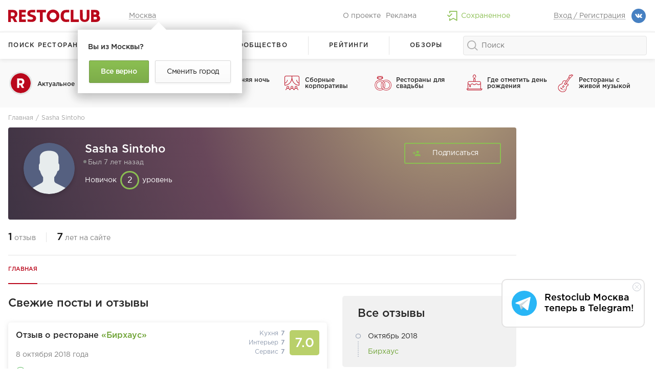

--- FILE ---
content_type: text/html; charset=UTF-8
request_url: https://www.restoclub.ru/user/137811
body_size: 95531
content:
<!DOCTYPE html><html lang="ru" data-page-type="" data-city-popup="1" data-city="msk" data-latitude="55.753559" data-longitude="37.609218" data-zoom="10"  data-user="137811"><head><script type="text/javascript">var timerStart=Date.now();</script><meta charset="UTF-8"><title>Профиль пользователя Sasha Sintoho: 1 отзыв, 0 нравится, 7 лет на Restoclub</title><script type="application/ld+json">{"@context":"https:\/\/schema.org","@type":"ProfilePage","mainEntity":{"@type":"Person","name":"Sasha Sintoho","description":null,"image":"","worksFor":null,"sameAs":[]}}</script><meta name="format-detection" content="telephone=no"><meta name="viewport" content="width=device-width, viewport-fit=cover, initial-scale=1"><meta http-equiv="X-UA-Compatible" content="IE=edge" ><link rel="canonical" href="https://www.restoclub.ru/user/137811" /><meta property="og:url" content="https://www.restoclub.ru/user/137811"><meta property="og:site_name" content="Restoclub" /><meta property="og:type" content="profile"/><meta property="og:title" content="Профиль пользователя Sasha Sintoho: 1 отзыв, 0 нравится, 7 лет на Restoclub"/><meta property="og:description" content="Sasha Sintoho - Участник 2 уровень на Restoclub. "/><meta name="description" content="        Sasha Sintoho - Участник 2 уровень на Restoclub. 
    " /><meta name="keywords" content="" /><meta name="robots" content="noindex" /><script>if(!window.Restoclub){window.Restoclub={};window.Restoclub.Covid19RestrictionsService={"spb":[],"msk":[]};window.Restoclub.isauth=false;window.Restoclub.useCacheLocalStorage={};window.Restoclub.useCacheLocalStorage.searchOptions=parseInt(1);window.Restoclub.useCacheLocalStorage.expireSearchOptions=parseInt(3);window.Restoclub.serverTimestamp=parseInt(1762969266);window.Restoclub.mapYandexApiKey="aa967a6a-7cb3-484c-937c-006d90dfc627";window.Restoclub.currentCity={id:2,slug:"msk",name:"Москва",telegram:"https://t.me/+O-QMKcseGz45M2My",prepositional:"Москве",popUpText:"Restoclub Москва<br/>теперь в Telegram!",}}</script><script>
            Restoclub.mediaUploadUrl = "https://api.restoclub.ru/public/v1/media/upload/review/";
        </script><script>
var scriptSrcs=[];var ua=window.navigator.userAgent;var msie=ua.indexOf("MSIE ");if(msie>0||!!ua.match(/Trident.*rv\:11\./)){Restoclub.isie=true;scriptSrcs.push({src:'https://cdnjs.cloudflare.com/ajax/libs/bluebird/3.5.1/bluebird.min.js',integrity:'sha256-AwaYmJ75N6vtAGXzigezH2o7iv1jPyX312xUW1F213o=',crossorigin:'anonymous'});scriptSrcs.push({src:'https://cdnjs.cloudflare.com/ajax/libs/es6-shim/0.35.3/es6-shim.min.js',integrity:'sha256-THlgZSjqt7idNSdnUvGypTuXB5C4hV9kSuPYrbiq19o=',crossorigin:'anonymous'});scriptSrcs.push({src:'https://cdnjs.cloudflare.com/ajax/libs/babel-polyfill/7.0.0/polyfill.min.js',integrity:'sha256-KLt4XkpH4F3e5FHHsQMk9iPOhen2S4g/Lpu4nanttL0=',crossorigin:'anonymous'});scriptSrcs.push({src:"/js/libs/focus-within.js?v=20251031131543"});}else{Restoclub.isie=false;}
scriptSrcs.forEach(function(scriptSrc){var script=document.createElement('script');if(scriptSrc.hasOwnProperty('integrity')){script.setAttribute('integrity',scriptSrc.integrity);}
if(scriptSrc.hasOwnProperty('crossorigin')){script.setAttribute('crossorigin',scriptSrc.crossorigin);}
script.async=false;script.src=scriptSrc.src;document.head.appendChild(script);});</script><link rel="stylesheet" href="/css/p_profile.css?v=20251031131543"><link rel="apple-touch-icon" sizes="57x57" href="/favicons/apple-touch-icon-57x57.png"><link rel="apple-touch-icon" sizes="60x60" href="/favicons/apple-touch-icon-60x60.png"><link rel="apple-touch-icon" sizes="72x72" href="/favicons/apple-touch-icon-72x72.png"><link rel="apple-touch-icon" sizes="76x76" href="/favicons/apple-touch-icon-76x76.png"><link rel="apple-touch-icon" sizes="114x114" href="/favicons/apple-touch-icon-114x114.png"><link rel="apple-touch-icon" sizes="120x120" href="/favicons/apple-touch-icon-120x120.png"><link rel="apple-touch-icon" sizes="144x144" href="/favicons/apple-touch-icon-144x144.png"><link rel="apple-touch-icon" sizes="152x152" href="/favicons/apple-touch-icon-152x152.png"><link rel="apple-touch-icon" sizes="180x180" href="/favicons/apple-touch-icon-180x180.png"><link rel="icon" type="image/png" href="/favicons/favicon-32x32.png" sizes="32x32"><link rel="icon" type="image/png" href="/favicons/android-chrome-192x192.png" sizes="192x192"><link rel="icon" type="image/png" href="/favicons/favicon-96x96.png" sizes="96x96"><link rel="icon" type="image/png" href="/favicons/favicon-16x16.png" sizes="16x16"><link rel="shortcut icon" href="/favicons/favicon.ico"><link rel="manifest" href="/favicons/manifest.webmanifest?v=20251031131543"><meta name="msapplication-TileColor" content="#2b5797"><meta name="msapplication-TileImage" content="/favicons/mstile-144x144.png"><meta name="theme-color" content="#ffffff"><script>(function(w,d,s,l,i){w[l]=w[l]||[];w[l].push({'gtm.start':
        new Date().getTime(),event:'gtm.js'});var f=d.getElementsByTagName(s)[0],
    j=d.createElement(s),dl=l!='dataLayer'?'&l='+l:'';j.async=true;j.src=
    'https://www.googletagmanager.com/gtm.js?id='+i+dl;f.parentNode.insertBefore(j,f);
})(window,document,'script','dataLayer','GTM-MLTZ57S');</script><script>
        (function(i,s,o,g,r,a,m){i['GoogleAnalyticsObject']=r;i[r]=i[r]||function(){
                    (i[r].q=i[r].q||[]).push(arguments)},i[r].l=1*new Date();a=s.createElement(o),
                m=s.getElementsByTagName(o)[0];a.async=1;a.src=g;m.parentNode.insertBefore(a,m)
        })(window,document,'script','//www.google-analytics.com/analytics.js','ga');

        ga('create', 'UA-1331127-2', 'auto', {'allowLinker': true, 'userId': '7k71vnv2d95s1p1d40d3jebpvv'});
        ga('require', 'linkid', 'linkid.js');
        ga('require', 'linker');
        ga('linker:autoLink', ['suppliers.restoclub.ru'] );
        ga('send', 'pageview');
    </script><script type="text/javascript">
    (function(m,e,t,r,i,k,a){
        m[i]=m[i]||function(){(m[i].a=m[i].a||[]).push(arguments)};
        m[i].l=1*new Date();
        k=e.createElement(t),a=e.getElementsByTagName(t)[0],k.async=1,k.src=r,a.parentNode.insertBefore(k,a)
    })(window, document, "script", "https://mc.yandex.ru/metrika/tag.js", "ym");

    ym(27037146, "init", {
        clickmap:true,
        trackLinks:true,
        accurateTrackBounce:true,
        webvisor:true
    });
</script><noscript><div><img src="https://mc.yandex.ru/watch/27037146" style="position:absolute; left:-9999px;" alt="" /></div></noscript><script async >
        mindbox = window.mindbox || function() { mindbox.queue.push(arguments); };
        mindbox.queue = mindbox.queue || [];
        mindbox('create', {endpointId: 'restoclub.Website'});
    </script><script async src="https://api.mindbox.ru/scripts/v1/tracker.js" ></script><script async charset="UTF-8" src="//web.webpushs.com/js/push/b064bd07fd812fd5b8c6ac8cec86dc85_1.js"></script><script async type="text/javascript" src="//l.getsitecontrol.com/94mkoyvw.js"></script></head><body class="page page-profile page-profile-main"   data-banner-stats-url="/unit/register"><noscript><iframe src="https://www.googletagmanager.com/ns.html?id=GTM-MLTZ57S"
                  height="0" width="0" style="display:none;visibility:hidden"></iframe></noscript><svg xmlns="http://www.w3.org/2000/svg" xmlns:xlink="http://www.w3.org/1999/xlink" class="svg-hidden"><symbol viewBox="0 0 90 90" id="accept" xmlns="http://www.w3.org/2000/svg"><path d="M40.854 57.673l-.126.126L28 45.07l.707-.706 12.51 12.51L66.093 32l.707.707-25.457 25.456-.49-.49zM45 90C20.147 90 0 69.853 0 45S20.147 0 45 0s45 20.147 45 45-20.147 45-45 45zm0-1c24.3 0 44-19.7 44-44S69.3 1 45 1 1 20.7 1 45s19.7 44 44 44z" fill="currentColor" fill-rule="evenodd"/></symbol><symbol viewBox="0 0 31 24" id="arrow-back" xmlns="http://www.w3.org/2000/svg"><path d="M2.467 12.485H30.01c.376 0 .68-.3.68-.68a.674.674 0 00-.68-.677H2.467l9.55-9.55a.677.677 0 000-.96.683.683 0 00-.96 0L.5 11.176a.678.678 0 00-.183.63c-.05.22.012.46.183.632l10.557 10.557c.26.26.695.265.96 0a.677.677 0 000-.96l-9.55-9.55z" fill="currentColor" fill-rule="evenodd"/></symbol><symbol viewBox="0 0 451.847 451.847" id="arrow-down" xmlns="http://www.w3.org/2000/svg"><path fill="currentColor" d="M225.923 354.706c-8.098 0-16.195-3.092-22.369-9.263L9.27 151.157c-12.359-12.359-12.359-32.397 0-44.751 12.354-12.354 32.388-12.354 44.748 0l171.905 171.915 171.906-171.909c12.359-12.354 32.391-12.354 44.744 0 12.365 12.354 12.365 32.392 0 44.751L248.292 345.449c-6.177 6.172-14.274 9.257-22.369 9.257z"/></symbol><symbol viewBox="0 0 1133 600" id="arrow-down-light" xmlns="http://www.w3.org/2000/svg"><path fill="currentColor" d="M32.5 33l-12 12 273 273 273 273 273-273 273-273-12.3-12.2-12.2-12.3-260.8 260.8L566.5 542 306 281.5C162.7 138.2 45.3 21 45 21c-.3 0-5.9 5.4-12.5 12z"/></symbol><symbol fill="currentColor" viewBox="0 0 16 16" id="arrows-up-down" xmlns="http://www.w3.org/2000/svg"><path d="M2 4H0l3-4 3 4H4v12H2V4zm12 8h2l-3 4-3-4h2V0h2v12z" fill-rule="evenodd"/></symbol><symbol viewBox="0 0 8 16" id="back" xmlns="http://www.w3.org/2000/svg"><path d="M6.864.93a.5.5 0 01.707.706L1.21 8l6.364 6.364a.5.5 0 01-.706.707L.5 8.71C.298 8.472.197 8.236.197 8s.1-.472.303-.708L6.864.93z" fill="currentColor"/></symbol><symbol viewBox="0 0 36 27" id="bell" xmlns="http://www.w3.org/2000/svg"><g fill="currentColor" fill-rule="evenodd"><path d="M9.274 22.846a12.075 12.075 0 001.872-6.47v-5.563c0-3.66 2.94-6.647 6.554-6.66h.023c1.753 0 3.4.682 4.643 1.92A6.533 6.533 0 0124.3 10.73v5.646c0 2.3.646 4.53 1.872 6.47H9.274zm18.789-.9a10.007 10.007 0 01-1.686-5.57v-5.645a8.596 8.596 0 00-2.545-6.13 8.586 8.586 0 00-5.097-2.466V0h-2.077v2.143c-4.27.533-7.589 4.223-7.589 8.67v5.564c0 1.988-.583 3.914-1.686 5.568l-1.985 2.978h9.388A3.12 3.12 0 0017.723 27a3.12 3.12 0 002.937-2.077h9.388l-1.985-2.978zm4.443-15.544L31.037 7.87a7.91 7.91 0 012.332 5.63 7.92 7.92 0 01-2.244 5.54l1.491 1.446a9.987 9.987 0 002.83-6.986 9.973 9.973 0 00-2.94-7.098"/><path d="M28.13 16.162l1.485 1.453a5.852 5.852 0 001.677-4.115c0-1.572-.612-3.05-1.723-4.161L28.1 10.808a3.782 3.782 0 011.115 2.692 3.786 3.786 0 01-1.085 2.662M4.409 7.87L2.94 6.402A9.973 9.973 0 000 13.5a9.987 9.987 0 002.83 6.986l1.491-1.445A7.92 7.92 0 012.077 13.5a7.91 7.91 0 012.332-5.63"/><path d="M5.832 17.615l1.484-1.453A3.786 3.786 0 016.231 13.5c0-1.017.396-1.973 1.115-2.692l-1.469-1.47A5.846 5.846 0 004.154 13.5c0 1.547.596 3.009 1.678 4.115"/></g></symbol><symbol viewBox="0 0 11 15" id="bill" xmlns="http://www.w3.org/2000/svg"><path fill="currentColor" d="M3.6 8.5v2.4H7V12H3.6v3H2.3v-3H1v-1.1h1.3V8.5H1V7.3h1.3v-7h4c.7 0 1.3 0 1.9.2.6.2 1.1.4 1.5.8.4.3.7.7 1 1.2.2.5.3 1.1.3 1.8s-.1 1.3-.3 1.8c-.2.6-.6 1-1 1.3-.4.4-.9.6-1.4.8-.6.2-1.2.3-1.9.3H3.6zm2.7-1.2c.5 0 .9-.1 1.3-.2s.8-.3 1.1-.5c.3-.2.6-.5.7-.9.2-.4.3-.8.3-1.4 0-.5-.1-.9-.3-1.3-.2-.4-.4-.7-.7-.9-.3-.2-.7-.4-1.1-.5-.4-.1-.8-.2-1.3-.2H3.6v5.9h2.7z"/></symbol><symbol viewBox="0 0 60 42" id="binocular" xmlns="http://www.w3.org/2000/svg"><g fill="currentColor" fill-rule="evenodd"><path d="M36.395 15.935H23.311a.931.931 0 010-1.862h13.084a.931.931 0 010 1.862m-.39 5.585H23.703a.931.931 0 010-1.862h12.302a.931.931 0 010 1.862m1.989-11.91a.929.929 0 01-.318-.057l-4.598-1.672a9.629 9.629 0 00-6.577 0l-4.362 1.586a.93.93 0 11-.637-1.75l4.363-1.586c2.531-.92 5.318-.92 7.85 0l4.597 1.673a.931.931 0 01-.318 1.805"/><path d="M36.395 15.935H23.311a.931.931 0 010-1.862h13.084a.931.931 0 010 1.862M21.411 13.31a.931.931 0 01-.931-.93V6.16c0-2.224-1.81-4.034-4.034-4.034s-4.034 1.81-4.034 4.034a.966.966 0 01-.01.132l-.58 4.07a.93.93 0 11-1.844-.264l.572-4.007A5.903 5.903 0 0116.446.264a5.903 5.903 0 015.896 5.896v6.22c0 .513-.417.93-.931.93"/><path d="M5.845 21.389a.931.931 0 01-.895-1.187l.259-.908c.287-1.005.456-2.084.604-3.034a9.21 9.21 0 014.53-6.583.93.93 0 01.929 1.613 7.354 7.354 0 00-3.62 5.257c-.156 1.003-.334 2.142-.654 3.258l-.259.908a.93.93 0 01-.894.676"/><path d="M23.273 31.139a.931.931 0 01-.93-.93v-12.51c0-4.074-3.316-7.389-7.39-7.389-1.294 0-2.567.34-3.68.98a.931.931 0 01-.93-1.613 9.25 9.25 0 014.61-1.229c5.1 0 9.251 4.15 9.251 9.251v12.51a.93.93 0 01-.931.93"/><path d="M12.102 19.658c-5.646 0-10.24 4.593-10.24 10.24 0 5.646 4.593 10.24 10.24 10.24 5.646 0 10.24-4.593 10.24-10.24 0-5.646-4.593-10.24-10.24-10.24zm0 22.342C5.429 42 0 36.571 0 29.898s5.43-12.102 12.102-12.102c6.673 0 12.102 5.429 12.102 12.102S18.774 42 12.102 42z"/><path d="M12.102 22.451c-4.106 0-7.447 3.34-7.447 7.447s3.34 7.448 7.447 7.448c4.106 0 7.447-3.341 7.447-7.448 0-4.106-3.34-7.447-7.447-7.447zm0 16.756c-5.133 0-9.309-4.176-9.309-9.309 0-5.133 4.176-9.31 9.309-9.31 5.133 0 9.31 4.177 9.31 9.31 0 5.133-4.177 9.309-9.31 9.309z"/><path d="M6.87 28.868a.932.932 0 01-.871-1.259 6.502 6.502 0 013.188-3.54.931.931 0 01.833 1.665 4.65 4.65 0 00-2.278 2.53.932.932 0 01-.872.604m31.297-15.655a.931.931 0 01-.931-.93V6.16A5.903 5.903 0 0143.132.265a5.902 5.902 0 015.895 5.826l.56 3.915a.931.931 0 01-1.843.264l-.57-3.977a.887.887 0 01-.009-.132 4.039 4.039 0 00-4.034-4.034 4.039 4.039 0 00-4.034 4.034v6.121a.93.93 0 01-.93.931"/><path d="M36.305 31.139a.931.931 0 01-.93-.93v-12.51c0-5.1 4.149-9.25 9.25-9.25a9.21 9.21 0 019.13 7.75l.012.077c.18 1.096.348 2.13.637 3.142l.174.609a.93.93 0 11-1.79.511l-.174-.608c-.32-1.116-.505-2.254-.685-3.354l-.012-.076a7.356 7.356 0 00-7.292-6.19c-4.075 0-7.39 3.315-7.39 7.39v12.508a.93.93 0 01-.93.931"/><path d="M47.476 19.658c-5.646 0-10.24 4.593-10.24 10.24 0 5.646 4.593 10.24 10.24 10.24 5.646 0 10.24-4.593 10.24-10.24 0-5.646-4.593-10.24-10.24-10.24zm0 22.342c-6.673 0-12.102-5.429-12.102-12.102s5.429-12.102 12.102-12.102 12.102 5.429 12.102 12.102S54.149 42 47.476 42z"/><path d="M47.476 22.451c-4.106 0-7.447 3.34-7.447 7.447s3.34 7.448 7.447 7.448c4.106 0 7.447-3.341 7.447-7.448 0-4.106-3.34-7.447-7.447-7.447zm0 16.756c-5.133 0-9.309-4.176-9.309-9.309 0-5.133 4.176-9.31 9.309-9.31s9.309 4.177 9.309 9.31c0 5.133-4.176 9.309-9.309 9.309z"/><path d="M42.245 28.868a.93.93 0 01-.871-1.259 6.504 6.504 0 013.187-3.54.93.93 0 11.834 1.666 4.65 4.65 0 00-2.279 2.53.932.932 0 01-.871.603"/></g></symbol><symbol fill="none" viewBox="0 0 22 22" id="bolt" xmlns="http://www.w3.org/2000/svg"><rect x="1" y=".999" width="20" height="20" rx="10" fill="#FFC857"/><path d="M11.333 4.999v4.667h4L10 16.999v-4.667H6L11.333 5z" fill="#fff"/><rect x="1" y=".999" width="20" height="20" rx="10" stroke="#fff" stroke-width="2"/></symbol><symbol viewBox="0 0 57 55" id="calendar" xmlns="http://www.w3.org/2000/svg"><g fill="none" fill-rule="evenodd"><path d="M45 4H12v3.003c0 .55-.444.997-1 .997-.552 0-1-.453-1-.997V4H3c-.558 0-1 .445-1 .994V15h53V4.994A1 1 0 0054 4h-7v3.003c0 .55-.444.997-1 .997-.552 0-1-.453-1-.997V4zm2-2h8.005C56.107 2 57 2.893 57 4v48.697a2 2 0 01-1.995 2H1.995a1.996 1.996 0 01-1.995-2V4a2 2 0 011.995-2H10V.997c0-.55.444-.997 1-.997.552 0 1 .453 1 .997V2h33V.997c0-.55.444-.997 1-.997.552 0 1 .453 1 .997V2zm8 15v34.68a.993.993 0 01-1 .993H3a1 1 0 01-1-.994V17h53z" fill="#4E4E4E"/><path d="M39.953 43.14c0-.656.527-1.187 1.187-1.187.655 0 1.186.527 1.186 1.187 0 .655-.527 1.186-1.186 1.186a1.183 1.183 0 01-1.187-1.186zm-8.302 0c0-.656.528-1.187 1.187-1.187.655 0 1.186.527 1.186 1.187 0 .655-.526 1.186-1.186 1.186a1.183 1.183 0 01-1.186-1.186zm-8.3 0c0-.656.525-1.187 1.185-1.187.655 0 1.186.527 1.186 1.187 0 .655-.526 1.186-1.185 1.186a1.183 1.183 0 01-1.186-1.186zm-8.303 0c0-.656.526-1.187 1.186-1.187.655 0 1.186.527 1.186 1.187 0 .655-.528 1.186-1.187 1.186a1.183 1.183 0 01-1.186-1.186zm24.906-8.303c0-.655.527-1.186 1.187-1.186.655 0 1.186.528 1.186 1.187 0 .655-.527 1.186-1.186 1.186a1.183 1.183 0 01-1.187-1.186zm-8.302 0c0-.655.528-1.186 1.187-1.186.655 0 1.186.528 1.186 1.187 0 .655-.526 1.186-1.186 1.186a1.183 1.183 0 01-1.186-1.186zm-8.3 0c0-.655.525-1.186 1.185-1.186.655 0 1.186.528 1.186 1.187 0 .655-.526 1.186-1.185 1.186a1.183 1.183 0 01-1.186-1.186zm-8.303 0c0-.655.526-1.186 1.186-1.186.655 0 1.186.528 1.186 1.187 0 .655-.528 1.186-1.187 1.186a1.183 1.183 0 01-1.186-1.186zm24.906-8.302c0-.655.527-1.186 1.187-1.186.655 0 1.186.525 1.186 1.185 0 .655-.527 1.186-1.186 1.186a1.183 1.183 0 01-1.187-1.185zm-8.302 0c0-.655.528-1.186 1.187-1.186.655 0 1.186.525 1.186 1.185 0 .655-.526 1.186-1.186 1.186a1.183 1.183 0 01-1.186-1.185zm-8.3 0c0-.655.525-1.186 1.185-1.186.655 0 1.186.525 1.186 1.185 0 .655-.526 1.186-1.185 1.186a1.183 1.183 0 01-1.186-1.185zm-8.303 0c0-.655.526-1.186 1.186-1.186.655 0 1.186.525 1.186 1.185 0 .655-.528 1.186-1.187 1.186a1.183 1.183 0 01-1.186-1.185z" fill="#BA081C"/></g></symbol><symbol viewBox="0 0 55 44" id="camera" xmlns="http://www.w3.org/2000/svg"><path d="M27.5 16.5a8.25 8.25 0 100 16.5 8.25 8.25 0 000-16.5zm22-8.25h-6.6c-.91 0-1.887-.703-2.17-1.565l-1.71-5.12C38.735.703 37.76 0 36.85 0h-18.7c-.91 0-1.887.703-2.17 1.565l-1.71 5.12c-.286.862-1.26 1.565-2.17 1.565H5.5c-3.024 0-5.5 2.476-5.5 5.5V38.5C0 41.524 2.476 44 5.5 44h44c3.024 0 5.5-2.476 5.5-5.5V13.75c0-3.024-2.476-5.5-5.5-5.5zm-22 30.25c-7.595 0-13.75-6.155-13.75-13.75C13.75 17.158 19.905 11 27.5 11c7.592 0 13.75 6.158 13.75 13.75 0 7.595-6.158 13.75-13.75 13.75zm20.074-20.904a1.927 1.927 0 01-1.925-1.926 1.927 1.927 0 013.85 0 1.926 1.926 0 01-1.926 1.926z" fill="currentColor" fill-rule="evenodd"/></symbol><symbol viewBox="0 0 128 128" class="iconify iconify--noto" id="camera-with-flash" xmlns="http://www.w3.org/2000/svg"><path d="M25.24 39.27H12.99c-1.63 0-2.95-1.32-2.95-2.95V29.1c0-1.63 1.32-2.95 2.95-2.95h12.25c1.63 0 2.95 1.32 2.95 2.95v7.22a2.962 2.962 0 01-2.95 2.95z" fill="#90a4ae"/><path d="M16.28 40.52h-4v-10.4c0-1.1.9-2 2-2s2 .9 2 2v10.4z" fill="#94d1e0"/><path d="M42.36 35.8h-5.51c-1.1 0-1.99-.89-1.99-1.99V28.3c0-1.1.53-1.58 1.99-1.99 1.46-.41 4.12-.46 5.51 0 1.14.38 1.99.89 1.99 1.99v5.51c0 1.1-.9 1.99-1.99 1.99z" fill="#546e7a"/><path fill="#212121" d="M4 58.9h120v60.14H4z"/><path d="M4 117.68v2.73c0 1.98 1.61 3.59 3.59 3.59h112.83c1.98 0 3.59-1.61 3.59-3.59v-2.73H4z" fill="#b0bec5"/><path d="M43.34 40.55h-7.49c-2.44 0-4.42-1.98-4.42-4.42v-.65c0-2.44 1.98-4.42 4.42-4.42h7.49c2.44 0 4.42 1.98 4.42 4.42v.65a4.409 4.409 0 01-4.42 4.42z" fill="#90a4ae"/><path d="M121.73 34.16H8.05C5.81 34.16 4 35.97 4 38.21v21.72h120v-23.5c0-1.26-1.02-2.27-2.27-2.27z" fill="#b0bec5"/><path d="M112.49 55.24H94.34a1.92 1.92 0 01-1.92-1.92V40.67c0-1.06.86-1.92 1.92-1.92h18.15c1.06 0 1.92.86 1.92 1.92v12.66c0 1.05-.85 1.91-1.92 1.91z" fill="#78909c"/><path d="M92.42 52.84V40.88c0-1.18.95-2.13 2.13-2.13h17.79c1 0 1.41.55 1.41.55L93.11 54.72s-.69-.42-.69-1.88z" fill="#757575"/><path fill="#212121" d="M96.44 41.76h13.95v10.47H96.44z"/><path d="M10.58 115.87H5.7c-.94 0-1.7-.76-1.7-1.7V68.28c0-.94.76-1.7 1.7-1.7h4.88c.94 0 1.7.76 1.7 1.7v45.89c0 .94-.77 1.7-1.7 1.7zm111.7 0h-4.88c-.94 0-1.7-.76-1.7-1.7V68.28c0-.94.76-1.7 1.7-1.7h4.88c.94 0 1.7.76 1.7 1.7v45.89c0 .94-.76 1.7-1.7 1.7z" fill="#616161"/><path d="M8.04 122.64c-1.1 0-2-.9-2-2v-2.44h4v2.44a2 2 0 01-2 2zm113.82-64.12h-4v-20.4c0-1.1.9-2 2-2s2 .9 2 2v20.4zm-110.7 0h-4v-20.4c0-1.1.9-2 2-2s2 .9 2 2v20.4zm108.7 64.12c-1.1 0-2-.9-2-2v-2.44h4v2.44a2 2 0 01-2 2z" fill="#b9e4ea"/><circle cx="72.39" cy="88.31" fill="#616161" r="32.79"/><circle cx="72.39" cy="88.31" fill="#e0e0e0" r="28.47"/><circle cx="72.39" cy="88.31" fill="#2f7889" r="20.33"/><circle cx="72.39" cy="88.31" r="26.16"/><circle cx="72.39" cy="88.31" fill="#2f7889" r="19.94"/><path d="M67.67 71.58c-6.31 1.43-10.08 7.57-10.08 12.1 0 3.67 2.43 2.75 3.21 1.42 2.01-3.41 4.44-6.25 8.63-7.44 1.68-.48 3.64-1.53 3.44-3.49-.28-2.79-3.05-3.08-5.2-2.59z" fill="#94d1e0"/><circle cx="72.39" cy="88.31" opacity=".25" r="8.9"/><path d="M41.89 46.73c-.45-.08-.55-.68-.16-.9l12.99-6.56c2.41-1.37 2.62-2.04 1.83-4.17l-7.67-22.22c-.16-.47.4-.85.78-.53l16.91 14.32c3.17 2.56 4.22 1.49 5.09-.02l9.37-16.57a.49.49 0 01.91.23l.07 16.65c-.07 3.21 1.3 2.62 5.77 1.47l14.49-4.05c.48-.14.83.44.49.8L86.82 41.76c-1.03 1.32-.92 1.74-.48 3.57l3.23 9.39c.12.35-.18.71-.55.64l-10.77-3.13c-1.61-.28-2.4-.28-3.42 1.38L67.22 66c-.25.3-.92.63-1.13.02l-4.04-14.37c-.51-1.67-1.21-1.7-2.93-2.02l-17.23-2.9z" fill="#ff8f00"/><path fill="#ffee58" d="M52.07 44.84l12.75-4.29-9.67-19.26L70.5 36.12l7.06-12.69-.83 14.03 14.53-5.45-11.18 10.76 4.42 7.59-10-3.04-6.61 11.64-2.05-12.65z"/></symbol><symbol fill="#fff" viewBox="0 0 24 24" id="category-geometry_white" xmlns="http://www.w3.org/2000/svg"><path d="M10 3H4a1 1 0 00-1 1v6a1 1 0 001 1h6a1 1 0 001-1V4a1 1 0 00-1-1zM9 9H5V5h4v4zm11 4h-6a1 1 0 00-1 1v6a1 1 0 001 1h6a1 1 0 001-1v-6a1 1 0 00-1-1zm-1 6h-4v-4h4v4zM17 3c-2.206 0-4 1.794-4 4s1.794 4 4 4 4-1.794 4-4-1.794-4-4-4zm0 6c-1.103 0-2-.897-2-2s.897-2 2-2 2 .897 2 2-.897 2-2 2zM7 13c-2.206 0-4 1.794-4 4s1.794 4 4 4 4-1.794 4-4-1.794-4-4-4zm0 6c-1.103 0-2-.897-2-2s.897-2 2-2 2 .897 2 2-.897 2-2 2z"/></symbol><symbol viewBox="0 0 60 60" id="chat" xmlns="http://www.w3.org/2000/svg"><path fill="currentColor" d="M54.072 2.535l-34.142-.07c-3.27 0-5.93 2.66-5.93 5.93v5.124l-8.07.016c-3.27 0-5.93 2.66-5.93 5.93v21.14c0 3.27 2.66 5.93 5.93 5.93H12v10a1 1 0 001.74.673l9.704-10.676 16.626-.068c3.27 0 5.93-2.66 5.93-5.93v-.113l5.26 5.786a1 1 0 001.74-.675v-10h1.07c3.27 0 5.93-2.66 5.93-5.93V8.466c0-3.27-2.66-5.93-5.928-5.93zM44 40.535a3.934 3.934 0 01-3.934 3.93l-17.07.07a1 1 0 00-.736.327L14 53.95v-8.415a1 1 0 00-1-1H5.93A3.934 3.934 0 012 40.605v-21.14a3.935 3.935 0 013.932-3.93l9.068-.02h.002l24.87-.05h.198a3.93 3.93 0 013.93 3.93v21.14zm14-10.93a3.934 3.934 0 01-3.93 3.93H52a1 1 0 00-1 1v8.414l-5-5.5V19.394a5.93 5.93 0 00-.267-1.76 5.94 5.94 0 00-5.664-4.17h-.105L16 13.516v-5.12a3.934 3.934 0 013.928-3.93l34.14.07h.002A3.934 3.934 0 0158 8.464v21.14z"/></symbol><symbol viewBox="0 0 17 13" id="check" xmlns="http://www.w3.org/2000/svg"><path fill="currentColor" fill-rule="evenodd" d="M3.188 4l3.187 3 7.437-7L17 3 6.375 13 0 7z"/></symbol><symbol fill="none" viewBox="0 0 16 14" id="check-icon" xmlns="http://www.w3.org/2000/svg"><path fill-rule="evenodd" clip-rule="evenodd" d="M15.585.37c.487.402.555 1.122.153 1.609L6.55 13.098l-.003.003a2.197 2.197 0 01-3.428-.063l-.002-.003L.241 9.337a1.143 1.143 0 111.804-1.403l2.815 3.62L13.976.522a1.143 1.143 0 011.61-.153z" fill="#8BBF52"/></symbol><symbol fill="none" viewBox="0 0 16 12" id="check-light" xmlns="http://www.w3.org/2000/svg"><path d="M1 5l5 5 9-9" stroke="currentColor" stroke-width="2"/></symbol><symbol fill="none" viewBox="0 0 21 21" id="check-mult" xmlns="http://www.w3.org/2000/svg"><path d="M19.233 9.057a.848.848 0 00-.849.848v.854a8.289 8.289 0 01-2.447 5.9 8.29 8.29 0 01-5.896 2.44h-.005c-4.601-.003-8.342-3.748-8.34-8.35a8.29 8.29 0 012.448-5.898 8.29 8.29 0 015.896-2.44h.005a8.29 8.29 0 013.391.722.848.848 0 10.69-1.55 9.977 9.977 0 00-4.08-.869h-.006c-2.68 0-5.2 1.043-7.095 2.937A9.975 9.975 0 000 10.75a9.974 9.974 0 002.937 7.101 9.975 9.975 0 007.098 2.945h.006a9.973 9.973 0 007.095-2.937 9.975 9.975 0 002.945-7.098v-.855a.848.848 0 00-.848-.848z" fill="currentColor"/><path d="M20.75 1.887a.848.848 0 00-1.199 0L10.04 11.4 7.882 9.24a.848.848 0 10-1.2 1.2l2.758 2.757a.845.845 0 001.2 0l10.11-10.11a.848.848 0 000-1.2z" fill="currentColor"/></symbol><symbol fill="none" viewBox="0 0 14 14" id="check-star" xmlns="http://www.w3.org/2000/svg"><path d="M12.614 4.953a1.801 1.801 0 01-.348-.87l-.174-1.198c-.087-.63-.587-1.132-1.24-1.24L9.656 1.47a2.156 2.156 0 01-.87-.348L7.851.426a1.434 1.434 0 00-.87-.283c-.305 0-.61.087-.87.283l-.957.718a1.798 1.798 0 01-.87.348l-1.175.174c-.63.087-1.13.588-1.24 1.241l-.174 1.197a2.16 2.16 0 01-.348.871l-.717.958a1.438 1.438 0 000 1.742l.717.957a1.8 1.8 0 01.348.871L1.87 10.7c.087.632.588 1.132 1.24 1.241l1.196.174c.305.044.61.175.87.349l.958.718c.522.392 1.24.392 1.74 0l.957-.718c.26-.196.543-.305.87-.349l1.196-.174c.63-.087 1.131-.588 1.24-1.24l.174-1.198c.043-.305.174-.61.348-.87l.718-.958a1.438 1.438 0 000-1.742l-.762-.98z" fill="#5AC15C"/><g clip-path="url(#atclip0_823_141369)"><path d="M8.782 5.698L6.495 7.986a.222.222 0 01-.314 0l-.954-.954" stroke="#fff" stroke-linecap="round"/></g><defs><clipPath id="atclip0_823_141369"><path fill="#fff" transform="translate(4.336 4.143)" d="M0 0h5.333v5.333H0z"/></clipPath></defs></symbol><symbol fill="none" viewBox="0 0 28 28" id="checked-square_green" xmlns="http://www.w3.org/2000/svg"><path d="M6.12 24.733l3.26.008a.382.382 0 01.294.121l2.3 2.3a2.861 2.861 0 004.047 0l2.3-2.301a.38.38 0 01.295-.121l3.26-.01a2.863 2.863 0 002.854-2.854l.01-3.26a.38.38 0 01.12-.294l2.301-2.3a2.863 2.863 0 00.001-4.048l-2.3-2.3a.379.379 0 01-.12-.294l-.009-3.26a2.86 2.86 0 00-2.853-2.853l-3.26-.008a.379.379 0 01-.294-.121l-2.3-2.3a2.861 2.861 0 00-4.047 0l-2.3 2.301a.379.379 0 01-.295.121l-3.26.01A2.838 2.838 0 003.27 6.124l-.01 3.26a.379.379 0 01-.12.294l-2.301 2.3a2.863 2.863 0 00-.001 4.048l2.3 2.3a.379.379 0 01.12.294l.009 3.26a2.86 2.86 0 002.853 2.853zm-.415-2.854l.01-3.26a2.849 2.849 0 00-.847-2.023l-2.3-2.3a.415.415 0 010-.588l2.3-2.3a2.851 2.851 0 00.848-2.024l-.008-3.26c0-.23.186-.415.415-.416l3.26.008a2.851 2.851 0 002.024-.847l2.301-2.301a.416.416 0 01.588 0l2.3 2.3a2.85 2.85 0 002.023.847l3.26-.01c.23 0 .415.186.416.415l-.01 3.26a2.85 2.85 0 00.847 2.024l2.3 2.3a.416.416 0 010 .588l-2.3 2.3a2.852 2.852 0 00-.849 2.024l.009 3.26a.418.418 0 01-.416.416l-3.26-.008a2.85 2.85 0 00-2.023.847l-2.301 2.301a.416.416 0 01-.588 0l-2.3-2.3a2.85 2.85 0 00-2.023-.847l-3.26.01a.416.416 0 01-.416-.416z" fill="#7EBD61"/><path d="M12.774 14.901l-2.8-2.812-1.737 1.736 4.537 4.524 6.981-6.97-1.736-1.735-5.245 5.257z" fill="#7EBD61"/></symbol><symbol viewBox="0 0 32 32" id="circle-arrow-down" xmlns="http://www.w3.org/2000/svg"><path d="M16.136 20.5l.17.17 6.365-6.363-.706-.707-5.828 5.828-5.83-5.828-.706.707 6.364 6.364.172-.17zM16 32c8.837 0 16-7.163 16-16S24.837 0 16 0 0 7.163 0 16s7.163 16 16 16zm0-1c8.284 0 15-6.716 15-15 0-8.284-6.716-15-15-15C7.716 1 1 7.716 1 16c0 8.284 6.716 15 15 15z" fill="currentColor" fill-rule="evenodd"/></symbol><symbol viewBox="0 0 32 32" id="circle-arrow-up" xmlns="http://www.w3.org/2000/svg"><path d="M16.136 11.5l.17-.17 6.365 6.363-.706.707-5.828-5.828-5.83 5.828-.706-.707 6.364-6.364.172.17zM16 0c8.837 0 16 7.163 16 16s-7.163 16-16 16S0 24.837 0 16 7.163 0 16 0zm0 1c8.284 0 15 6.716 15 15 0 8.284-6.716 15-15 15-8.284 0-15-6.716-15-15C1 7.716 7.716 1 16 1z" fill="currentColor" fill-rule="evenodd"/></symbol><symbol viewBox="0 0 128 128" class="iconify iconify--noto" id="clinking-beer-mugs" xmlns="http://www.w3.org/2000/svg"><path d="M123.43 50.54c-2.44-9.55-4.56-13.75-8.91-14.56-4.18-.78-10.12 1.93-11.6 2.73l-.02-.07s.34-1.85-.14-3.71-2.4-2.61-2.95-2.47L25.58 43.38l-.5 2.95-.94 4.73c-2.42-.44-8.81-1.29-12.26 1.25-4.31 3.17-6.05 9-7.11 16.63s-.38 11.62 2.04 14.21c2.97 3.19 7.63 4.09 10.06 4.35l-1.4 7s-1.72.62-2.75 3.5.34 5.63.34 5.63 2.87-5.06 25.01-1.15c22.47 3.97 23.51 8.84 23.51 8.84s1.24-1.24 2.2-4.19-.82-6.04-.82-6.04l4.32-19.08 4.32 11.8s-1.6 1.94-.89 4.74c.85 3.37 8.84 10.23 28.64 2.77 19.63-7.41 20.25-17.85 19.12-21.09-.77-2.22-3.36-2.81-3.36-2.81l-1.14-3.63c1.11-.64 2.82-1.76 5.4-3.72 6.04-4.58 6.53-9.85 4.06-19.53zM11.12 76.72c-1.51-4.61 1.06-16.21 3.25-17.92 3.24-2.53 6.67-1.3 8.31-.45l-4.45 22.33c-1.73.02-5.92-.32-7.11-3.96zm106.82-17.11c-.5 3.92-4.89 5.42-6.59 5.86l-6.41-20.35c1.53-1.04 4.52-2.55 7.01-2.27 2.6.3 6.61 11.89 5.99 16.76z" opacity=".5" fill="#fff"/><path d="M123.43 50.54c-2.44-9.55-4.61-13.52-8.91-14.56-5.97-1.45-11.62 2.66-11.62 2.66s.34-1.85-.14-3.71-2.4-2.61-2.95-2.47L25.58 43.38l-.5 2.95-.94 4.73c-2.42-.44-8.81-1.29-12.26 1.25-4.31 3.17-6.05 9-7.11 16.63s-.38 11.62 2.04 14.21c2.97 3.19 7.63 4.09 10.06 4.35l-1.4 7s-1.72.62-2.75 3.5.34 5.63.34 5.63 1.54-2.53 10.47-2.57c3.56-.02 8.24.29 14.54 1.42 21.97 3.94 23.51 8.84 23.51 8.84s1.24-1.24 2.2-4.19-.82-6.04-.82-6.04l4.32-19.08 4.32 11.8s-1.6 1.94-.89 4.74c.85 3.37 8.84 10.23 28.64 2.77 19.63-7.41 20.25-17.85 19.12-21.09-.77-2.22-3.36-2.81-3.36-2.81l-1.14-3.63c1.11-.64 2.82-1.76 5.4-3.72 6.04-4.58 6.53-9.85 4.06-19.53zM11.12 76.72c-1.51-4.61 1.06-16.21 3.25-17.92 3.24-2.53 6.67-1.3 8.31-.45l-4.45 22.33c-1.73.02-5.92-.32-7.11-3.96zm106.82-17.11c-.5 3.92-4.89 5.42-6.59 5.86l-6.41-20.35c1.53-1.04 4.52-2.55 7.01-2.27 2.6.3 6.61 11.89 5.99 16.76z" opacity=".7" fill="#e0e0e0"/><path d="M36.32 113.32c-21.53-3.22-23.26-9.69-23.26-9.69s2.67-5 25.01-1.15c21.78 3.75 23.51 8.84 23.51 8.84s-1.78 5.52-25.26 2z" opacity=".7" fill="#bcbcbc"/><radialGradient id="axa" cx="38.178" cy="106.632" r="60.091" gradientUnits="userSpaceOnUse"><stop offset=".331" stop-color="#fdb408"/><stop offset=".502" stop-color="#f1a20d"/><stop offset=".745" stop-color="#db8116"/></radialGradient><path d="M29.16 49.11S21.4 87.76 21.18 89.5c-.22 1.74-.22 3.41 1.74 3.92s10.01.65 18.2 2.18 13.78 3.99 15.08 4.42 2.76-.36 3.55-2.97c.8-2.61 9.35-40.02 9.35-40.02L49.97 44.11l-20.81 5z" fill="url(#axa)"/><radialGradient id="axb" cx="76.648" cy="36.911" r="45.012" gradientUnits="userSpaceOnUse"><stop offset=".628" stop-color="#db8116"/><stop offset=".786" stop-color="#ee9d0e"/><stop offset=".939" stop-color="#fdb408"/></radialGradient><path d="M69.32 74.1l3.76-19.35 24.69-14.71s11.25 34.83 11.73 36.33c.6 1.88-2.24 8.22-13.62 13.03s-19.04 2.73-20 .89c-.95-1.83-6.56-16.19-6.56-16.19z" fill="url(#axb)"/><path d="M74.48 44.82l21.5-10.28 2.29 6.97s-1.77 4.69-11.73 9.18c-8.67 3.91-13.68 2.97-13.68 2.97l1.62-8.84zm-43.93-2.04l-2.97 13.68S32 53.66 43.3 54c11.3.34 24.83 7.42 24.83 7.42l.67-3.03 2.46-11.18-40.71-4.43z" fill="#f4d097"/><path d="M23.39 39.17c-.82 6.61 2.45 11.17 10.37 12 7.02.73 11.02-2.77 14.94.82 4.98 4.57-1.8 19.42-2.29 21.71s-.82 5.14 1.55 5.79c2.37.65 4.07-2.31 4.73-4.9 1.63-6.37 4.65-16.16 8.49-17.14 5.38-1.37 4.54 2.71 10.12 1.8 4.98-.82 6.77-5.63 7.1-7.75.33-2.12-.82-5.22-.82-5.22s2.86-.98 6.04-2.86 3.9-3.39 6.37-4.73c3.59-1.96 8.9-1.42 11.43-5.79 2.77-4.82 2.53-15.22-7.8-16.25-3.26-.33-5.02.85-7.22.66-2.51-.22-3.4-1.91-7.75-1.1-4.36.81-5.39 4.04-7.92 4.69-2.8.72-6.94.08-10.94 3.02s-4.98 6.77-4.98 6.77-3.07-1.27-7.26-.98c-4.56.31-6.45 2.2-9.71 1.96s-13.12-3.28-14.45 7.5z" fill="#ffebc9"/><path d="M87.75 56.38c-1.17-.23-2.21.74-2.29 2.29-.08 1.55.54 2.44 1.32 2.48s1.63-.54 1.94-2.01c.31-1.48 0-2.57-.97-2.76zM85.8 69.51c-.48.82.12 1.7.77 2.17s1.7.35 1.94-.19c.23-.54.31-1.55-.46-2.17-.77-.62-1.74-.66-2.25.19zm5.97 2.71c-1.05-.12-1.9.74-1.9 2.52s.66 2.45 1.63 2.52c1.12.08 1.74-1.74 1.78-2.83.04-1.08-.19-2.05-1.51-2.21zm1.97 9.99c-.74-.81-2.01-.43-2.6.54-.48.79-.58 2.01.12 2.52.7.5 1.76.2 2.21-.58.58-1 .66-2.05.27-2.48zm-49.61-20.1c-.52.4-.58 1.55 0 2.4.58.85 1.59 1.01 1.94.46.35-.54.19-1.55-.12-2.17-.31-.61-1.01-1.31-1.82-.69zm-2.91 9.57c.9.86 2.32.15 2.94-.74.62-.89.77-1.9.15-2.52s-1.8-.5-2.67.12c-1.04.74-1.31 2.29-.42 3.14zm-3.52 1.74c-1.12-.15-2.13.95-2.13 2.52 0 1.74 1.05 3.21 2.09 3.1 1.08-.12 1.74-1.47 1.78-2.83.04-1.35-.58-2.63-1.74-2.79zm-.86 12.3c-.8.14-1.24 1.01-1.09 2.16.14 1.09.79 2 1.91 1.8.84-.14 1.12-1.29 1.01-2.38-.1-1.09-.92-1.74-1.83-1.58z" fill="#ffe267"/><path d="M11.02 57.84c1.22.89 2.33-1.5 4.05-2.44 1.7-.93 3.27-1.55 2.55-2.78-.72-1.22-3.11-1.05-4.77.11-1.66 1.17-3.37 3.99-1.83 5.11zm17.76-7c-1.33-.28-1.94.56-2.16 1.61-.22 1.07.11 2.22 1.17 2.5s2.16-.56 2.39-1.72c.21-1.14-.2-2.14-1.4-2.39zm-1.02 5.57c-1.97-.38-2.67 2.39-3.6 7.43-.85 4.58-3.73 20.15-3.73 21.37s0 2.55 1.28 2.88c1.28.33 2.38-.82 2.85-3.06.42-1.99 4.25-24.25 4.47-25.75s-.21-2.67-1.27-2.87z" fill="#fff"/><path d="M12.74 61.83c.06.09 1.8-2.83 5.82-2.57 2.37.15 3.38.94 3.72.77.34-.17 1.03-2.7.81-3.25-.21-.56-2.63-1.39-5.16-.97-4.4.75-5.62 5.4-5.19 6.02zM5.31 80.84c-.17.37 1.61 4.69 5.2 6.5 3.18 1.6 6.13 1.57 6.29 1.07.13-.39.43-1.63.47-2.91.03-.84-1.68-.27-5.52-1.46-4.84-1.48-6.27-3.59-6.44-3.2z" fill="#b0b0b0"/><path d="M39.64 35.36c-1.42.39-4.23-.91-6.96-.65-2.54.24-5.04 1.93-5.33 5.49-.49 6.02 5.22 6.41 7.93 6.3 2.72-.11 10.49-1.9 14.24.92 3.78 2.85 4.08 7.88 3.53 10.6s-3.67 13.1-4.08 14.45c-.76 2.55.54 2.83 1.47 1.3.92-1.52 4.18-13.31 5.6-15.92s2.93-4.56 5.49-4.84c4.08-.43 4.02 1.36 8.48 1.36 3.91 0 5.49-3.77 3.64-7.55-2.45-5-10-5.43-10.92-5.92s-3.59-6.09-10.05-7.34-9.73.88-13.04 1.8zm18.92-3.65s1.63 1.19 3.11 2.74c.94.98 2.05 2.99 3.36 3.37s2.98.18 5.78 1.42c2.8 1.24 4.23 2.92 4.23 2.92s2.99-.44 5.66-2.43c2.67-1.99 5.22-5.22 8.65-5.97 3.42-.75 11.55-2 9.08-8.52-2.68-7.06-9.46-3.49-11.45-3.67s-3.37-2.49-8.4-1.18c-3.39.88-4.09 4.05-7.45 4.42-3.36.37-5.79-.32-8.71 1.86-2.92 2.18-3.86 5.04-3.86 5.04z" fill="#fff"/><path d="M58.57 19.68c-.05 0-.1 0-.16-.01-.91-.09-1.57-.89-1.49-1.8l1-10.57c.08-.91.89-1.58 1.8-1.49.91.09 1.57.89 1.49 1.8l-1 10.57c-.08.86-.8 1.5-1.64 1.5zm-4.61 2.55c-.53 0-1.06-.26-1.38-.74L45.3 10.54c-.5-.76-.3-1.78.46-2.29.76-.5 1.78-.3 2.29.46l7.28 10.95c.5.76.3 1.78-.46 2.29-.28.19-.59.28-.91.28zm-4.17 3.85c-.2 0-.4-.04-.6-.11l-10.82-4.23a1.654 1.654 0 01-.94-2.14c.33-.85 1.29-1.27 2.14-.94L50.4 22.9c.85.33 1.27 1.29.94 2.14-.26.65-.89 1.04-1.55 1.04z" fill="#ff2a23"/><path d="M72.75 67.28c-1.55.65-1.25 3.3 0 6.6s4.15 11.75 4.8 13.15c.65 1.4 1.5 2.45 3.1 1.95 1.6-.5.95-2.45.4-4.4-.55-1.95-4.25-12.45-4.85-14.1-.6-1.65-1.31-4.1-3.45-3.2z" fill="#feffff"/><path d="M18.36 101.41s1.73 4.76 18.62 7.18 20.89-.32 20.89-.32-5.84-3.56-19.99-5.89c-14.92-2.46-19.52-.97-19.52-.97z" fill="#bcbcbc"/><path d="M16.74 95.73c-1.48-.19-2.36 1.13-2.71 1.87-.34.74-.69 2.71.59 2.91s2.36-1.03 2.76-2.07c.39-1.04.49-2.56-.64-2.71z" fill="#fff"/><path d="M18.61 96.91c-.16 1.48 1.58 1.63 3.94 1.67s10.47.73 15.76 1.72c11.03 2.07 18.03 4.92 20.29 6.06 2.27 1.13 2.49-.08 2.51-.39.05-.89-1.48-2.31-3.5-3.3-1.56-.76-6.99-3.94-18.47-5.71-11.12-1.72-16.84-1.23-18.03-1.18-1.17.05-2.4.25-2.5 1.13z" fill="#d4d4d4"/><path d="M75.97 93.04c-.22.72.97 1.73 3.68 2.23 3.56.65 10.13.12 17.22-2.7 7.05-2.8 11.25-6.51 13.59-9.34 1.46-1.77 1.45-3.82.89-4.27-.71-.57-1.1 1.2-2.71 3.13-1.56 1.87-5.23 5.26-12.53 8.52-7.24 3.23-12.82 3.2-16.05 2.79-2.25-.28-3.78-1.38-4.09-.36z" fill="#9e9e9e"/><path d="M73.33 96.24c-.25 1.37 2.01 2.67 3.07 3.14 3.07 1.34 11.15 2.04 21.66-2.03 13.64-5.29 16.52-11.36 17.43-13.07.93-1.76.53-2.57.1-2.8-.67-.36-1.47.14-2.39 1.35-2.85 3.73-6.79 7.62-16.18 11.46s-15.88 3.68-20.23 2.28c-1.2-.39-3.2-1.73-3.46-.33z" fill="#d5d5d5"/><path d="M113.57 72.55c-.47 1.16.41 2.49.57 2.54l.16.05s4.89-2.33 7.97-6.03c3.16-3.79 3.06-9.03 2.59-9.09-.36-.05-1.26 4.26-5.68 8.43-3.67 3.46-5.01 2.59-5.61 4.1zm-9.26-29.18l.96 2.95s2.58-2.67 5.98-2.41c3.4.26 4.11 3.99 4.25 3.99.78.01.79-5.1-2.51-6.42-4.01-1.62-8.68 1.89-8.68 1.89z" fill="#b0b0b0"/></symbol><symbol viewBox="0 0 15 15" id="clock" xmlns="http://www.w3.org/2000/svg"><path fill="currentColor" d="M7.4 14.8c4.1 0 7.4-3.3 7.4-7.4 0-4-3.3-7.3-7.4-7.3C3.3.1 0 3.4 0 7.4c0 4.1 3.3 7.4 7.4 7.4zm0-13.7c3.5 0 6.3 2.8 6.3 6.3 0 3.6-2.8 6.4-6.3 6.4S1 10.9 1 7.4c0-3.5 2.9-6.3 6.4-6.3z"/><path fill="currentColor" d="M7 8.3h2.5c.3 0 .5-.2.5-.5s-.2-.5-.5-.5H7.6V4.2c0-.3-.3-.5-.6-.5-.2 0-.5.2-.5.5v3.6c0 .3.3.5.5.5z"/></symbol><symbol viewBox="0 0 24 24" id="color-fill" xmlns="http://www.w3.org/2000/svg"><path fill-rule="evenodd" fill="currentColor" d="M20 14c-.092.064-2 2.083-2 3.5 0 1.494.949 2.448 2 2.5.906.044 2-.891 2-2.5 0-1.5-1.908-3.436-2-3.5zM9.586 20c.378.378.88.586 1.414.586s1.036-.208 1.414-.586l7-7-.707-.707L11 4.586 8.707 2.293 7.293 3.707 9.586 6 4 11.586c-.378.378-.586.88-.586 1.414s.208 1.036.586 1.414L9.586 20zM11 7.414L16.586 13H5.414L11 7.414z"/></symbol><symbol viewBox="0 0 26 24" id="comment" xmlns="http://www.w3.org/2000/svg"><path d="M2 0h21.846a2 2 0 012 2v15.888a2 2 0 01-2 2H6.388l-2.986 2.935A2 2 0 010 21.397V2a2 2 0 012-2zm1 2a1 1 0 00-1 1v17.294a.7.7 0 001.24.446L5.5 18h17.346a1 1 0 001-1V3a1 1 0 00-1-1H3zm4.385 4.462h11.077a.923.923 0 010 1.846H7.385a.923.923 0 010-1.846zm0 4.615h11.077a.923.923 0 110 1.846H7.385a.923.923 0 110-1.846z" fill="currentColor" fill-rule="evenodd"/></symbol><symbol viewBox="0 0 20 21" id="controls" xmlns="http://www.w3.org/2000/svg"><path fill="currentColor" d="M2.6 5.2c1.2 0 2.3-1 2.5-2.2h14.3c.2 0 .3-.1.3-.4 0-.2-.1-.3-.3-.3H5.1C4.9 1 3.8.1 2.6.1 1.1.1 0 1.2 0 2.6c0 1.5 1.1 2.6 2.6 2.6zm0-4.4c1 0 1.8.8 1.8 1.8 0 1.1-.8 1.9-1.8 1.9C1.5 4.5.7 3.7.7 2.6c0-1 .8-1.8 1.9-1.8zm14.6 14.6c-1.3 0-2.4 1-2.6 2.2H.4c-.2 0-.4.2-.4.4s.2.4.4.4h14.2c.2 1.2 1.3 2.1 2.6 2.1 1.4 0 2.5-1.1 2.5-2.5s-1.1-2.6-2.5-2.6zm0 4.4c-1 0-1.9-.8-1.9-1.8s.9-1.8 1.9-1.8c1 0 1.8.8 1.8 1.8s-.8 1.8-1.8 1.8zm2.2-9.8h-6.8c-.2-1.4-1.3-2.4-2.7-2.4-1.3 0-2.4 1-2.6 2.4H.4c-.2 0-.4.1-.4.3 0 .2.2.4.4.4h6.9c.3 1.2 1.3 2.2 2.6 2.2s2.4-1 2.6-2.2h6.9c.2 0 .3-.2.3-.4s-.1-.3-.3-.3zm-9.5 2.1c-1 0-1.9-.8-1.9-1.9 0-1 .9-1.9 1.9-1.9 1.1 0 1.9.9 1.9 1.9 0 1.1-.8 1.9-1.9 1.9z"/></symbol><symbol viewBox="0 0 49 48" id="conversation" xmlns="http://www.w3.org/2000/svg"><path fill="currentColor" d="M45.774 39.125a.263.263 0 01-.29.067L36.66 36.16a1.45 1.45 0 00-1.15.09 17.728 17.728 0 01-8.233 2.044h-.028c-9.606 0-17.54-7.803-17.693-17.407-.076-4.837 1.763-9.382 5.18-12.8a17.562 17.562 0 0112.8-5.18c9.614.152 17.422 8.101 17.408 17.72A17.729 17.729 0 0142.9 28.86a1.45 1.45 0 00-.09 1.15l3.032 8.824a.263.263 0 01-.067.29zm-30.105 5.323h-.019a12.14 12.14 0 01-5.638-1.4 1.452 1.452 0 00-1.15-.089l-5.821 2 2-5.82a1.45 1.45 0 00-.09-1.151 12.14 12.14 0 01-1.4-5.638 12.093 12.093 0 013.373-8.393c.702 4.278 2.74 8.22 5.9 11.324 3.137 3.081 7.08 5.043 11.335 5.685a12.071 12.071 0 01-8.49 3.483zm32.917-6.557l-2.832-8.242a20.66 20.66 0 002.091-9.017c.009-5.43-2.092-10.564-5.915-14.456C38.106 2.283 33.01.091 27.582.006c-5.63-.09-10.92 2.052-14.898 6.03-3.836 3.834-5.964 8.89-6.03 14.294a15.012 15.012 0 00-4.556 18.441l-1.95 5.677a2.661 2.661 0 00.638 2.765 2.661 2.661 0 002.766.64l5.677-1.951a15.072 15.072 0 006.417 1.448h.023c4.81 0 9.282-2.289 12.118-6.162a20.662 20.662 0 008.51-2.083l8.243 2.832a3.163 3.163 0 003.286-.76 3.163 3.163 0 00.76-3.286z"/><path fill="currentColor" d="M35.894 12.907H18.602a1.451 1.451 0 000 2.902h17.292a1.451 1.451 0 000-2.902m0 5.969H18.602a1.451 1.451 0 000 2.902h17.292a1.451 1.451 0 000-2.902m-6.656 5.968H18.602a1.451 1.451 0 000 2.902h10.635a1.451 1.451 0 000-2.902"/></symbol><symbol viewBox="0 0 73 87" id="corkscrew" xmlns="http://www.w3.org/2000/svg"><path d="M72 .845a3.012 3.012 0 00-2.227-.79c-2.272.14-4.699.515-6.84.845-1.997.309-3.884.6-5.06.6-.995 0-2.946-.198-5.415-.448C48.083.608 42.089 0 36.462 0c-5.626 0-11.619.608-15.995 1.052-2.47.25-4.421.448-5.416.448-1.175 0-3.062-.291-5.059-.6C7.851.57 5.424.194 3.152.056a3.014 3.014 0 00-2.227.79A2.894 2.894 0 00-.003 2.96v13.399c0 .798.339 1.568.928 2.114a3.005 3.005 0 002.227.79c2.272-.14 4.699-.514 6.84-.845 1.996-.309 3.883-.6 5.06-.6.994 0 2.945.198 5.415.449 3.226.327 7.331.742 11.52.94v7.708c0 1.938 1.279 3.587 3.047 4.176v8.388c-1.524.653-3.047 1.555-3.047 3.356 0 2.159 2.186 3.025 3.942 3.721.638.254 1.953.775 2.147 1.113-.194.337-1.509.858-2.147 1.112-1.756.696-3.942 1.562-3.942 3.721 0 2.158 2.186 3.023 3.942 3.72.637.252 1.95.771 2.147 1.108-.195.338-1.51.86-2.147 1.112-1.756.696-3.942 1.563-3.942 3.721 0 2.159 2.186 3.026 3.941 3.722.64.254 1.955.776 2.148 1.113-.193.337-1.509.859-2.148 1.112-1.755.696-3.941 1.563-3.941 3.722 0 2.16 2.185 3.028 3.941 3.726.64.254 1.96.78 2.149 1.117-.189.337-1.509.863-2.149 1.117-.54.215-.894.73-.894 1.305v6.336c0 .778.64 1.407 1.428 1.407.789 0 1.428-.63 1.428-1.407v-5.397c1.525-.654 3.047-1.558 3.047-3.36 0-2.161-2.185-3.03-3.94-3.726-.647-.258-1.99-.792-2.15-1.114.185-.338 1.508-.863 2.149-1.116 1.756-.697 3.941-1.565 3.941-3.723 0-2.159-2.185-3.025-3.941-3.722-.638-.253-1.953-.775-2.147-1.112.194-.337 1.51-.859 2.147-1.112 1.756-.697 3.941-1.563 3.941-3.722 0-2.157-2.186-3.023-3.942-3.719-.637-.252-1.949-.772-2.146-1.109.195-.337 1.51-.858 2.147-1.11 1.756-.698 3.941-1.564 3.941-3.723 0-2.158-2.185-3.025-3.941-3.722-.638-.252-1.953-.773-2.147-1.111.195-.337 1.507-.858 2.147-1.111.54-.215.894-.731.894-1.305V31.09c1.77-.588 3.047-2.237 3.047-4.176v-7.709c4.19-.196 8.295-.611 11.521-.94 2.47-.25 4.42-.447 5.416-.447 1.175 0 3.062.291 5.059.6 2.141.331 4.568.706 6.84.844A3.014 3.014 0 0072 18.474c.59-.547.928-1.317.928-2.115V2.96A2.89 2.89 0 0072 .845zm-33.919 26.07c0 .88-.726 1.595-1.619 1.595-.891 0-1.618-.716-1.618-1.595v-7.614a79.559 79.559 0 003.237 0v7.614zM70.072 16.36a.08.08 0 01-.029.065.12.12 0 01-.094.032c-2.138-.132-4.494-.495-6.572-.817-2.203-.34-4.104-.634-5.503-.634-1.141 0-3.157.204-5.708.463-4.314.438-10.223 1.037-15.703 1.037-5.48 0-11.388-.599-15.702-1.037-2.551-.259-4.567-.463-5.709-.463-1.398 0-3.3.294-5.502.634-2.08.322-4.434.685-6.573.817a.124.124 0 01-.094-.032.082.082 0 01-.029-.065V2.96a.08.08 0 01.03-.065.123.123 0 01.093-.03c2.139.13 4.495.494 6.573.815 2.202.34 4.104.634 5.502.634 1.142 0 3.158-.205 5.709-.464 4.314-.436 10.223-1.036 15.702-1.036 5.48 0 11.389.6 15.703 1.036 2.551.26 4.567.464 5.708.464 1.399 0 3.3-.294 5.503-.634 2.078-.321 4.434-.686 6.572-.816a.12.12 0 01.094.031.08.08 0 01.029.065v13.4z" fill="currentColor" fill-rule="evenodd"/></symbol><symbol viewBox="0 0 15 16" id="cross" xmlns="http://www.w3.org/2000/svg"><path d="M13.864.93a.5.5 0 01.707.706L8.208 8l6.364 6.364a.5.5 0 01-.706.707L7.5 8.708 1.136 15.07a.5.5 0 01-.707-.706L6.792 8 .43 1.636A.5.5 0 011.135.93L7.5 7.292z" fill="currentColor"/></symbol><symbol fill="none" viewBox="0 0 20 20" id="crown" xmlns="http://www.w3.org/2000/svg"><path d="M18.008 11.301l.19-2.03c.15-1.593.226-2.39-.047-2.72a.827.827 0 00-.563-.306c-.396-.034-.894.532-1.89 1.666-.514.586-.772.88-1.06.925a.77.77 0 01-.467-.075c-.266-.134-.442-.496-.796-1.22L11.51 3.72c-.667-1.37-1.001-2.053-1.51-2.053-.508 0-.843.684-1.51 2.054L6.624 7.54c-.354.724-.53 1.086-.796 1.22a.77.77 0 01-.468.075c-.287-.046-.545-.339-1.06-.925-.995-1.134-1.493-1.7-1.89-1.666a.827.827 0 00-.562.307c-.273.33-.198 1.126-.047 2.72l.19 2.03c.315 3.343.473 5.015 1.458 6.023.986 1.008 2.463 1.008 5.417 1.008h2.266c2.954 0 4.431 0 5.417-1.008.985-1.008 1.143-2.68 1.457-6.024z" stroke="#FDA300" stroke-width="1.3"/></symbol><symbol viewBox="0 0 14 16" id="cuisine" xmlns="http://www.w3.org/2000/svg"><path fill="currentColor" d="M2.4 14.4V6.7C1.5 6.6.9 6.3.5 5.8-.1 5 0 4.2 0 3.9V.8C0 .5.3.2.7.2c.3 0 .6.3.6.6v3.3s-.1.5.2.8c.2.3.5.4.9.5V.7c0-.3.2-.6.6-.6.3 0 .6.3.6.6v4.7c.5-.1.8-.2 1-.5.3-.3.2-.8.2-.8V.8c0-.3.3-.6.6-.6.4 0 .7.3.7.6v3.1c0 .3.1 1.1-.5 1.9-.5.5-1.1.8-2 .9v7.7c0 .3-.3.6-.6.6-.4 0-.6-.3-.6-.6zm9.1-6.3v6.3c0 .3-.3.6-.7.6-.3 0-.6-.3-.6-.6V8.1c-1.4-.4-2.5-2-2.5-4C7.7 1.9 9.1 0 10.9 0 12.6 0 14 1.9 14 4.1c0 2-1.1 3.7-2.5 4zm1.2-4c0-1.5-.8-2.8-1.8-2.8S9 2.6 9 4.1c0 1.5.9 2.8 1.9 2.8 1 0 1.8-1.3 1.8-2.8z"/></symbol><symbol viewBox="0 0 19 19" id="da" xmlns="http://www.w3.org/2000/svg"><g transform="translate(1 1)"><circle stroke="currentColor" cx="8.5" cy="8.5" r="8.5"/><path fill="currentColor" d="M5.8 12V4.3h3.311c.946 0 1.705.286 2.189.77.374.374.594.913.594 1.54 0 1.276-.88 2.024-2.09 2.244L12.169 12h-1.067L8.869 9.008h-2.2V12H5.8zm.869-3.773h2.365c1.155 0 1.98-.594 1.98-1.606 0-.946-.726-1.518-1.969-1.518H6.669v3.124z"/></g></symbol><symbol fill="none" viewBox="0 0 24 24" id="delete-gray" xmlns="http://www.w3.org/2000/svg"><path d="M6.525 21c-.4 0-.75-.15-1.05-.45-.3-.3-.45-.65-.45-1.05V5.25H4.75A.728.728 0 014 4.5a.728.728 0 01.75-.75H8.7A.728.728 0 019.45 3h5.1a.728.728 0 01.75.75h3.95a.728.728 0 01.75.75.728.728 0 01-.75.75h-.275V19.5c0 .4-.15.75-.45 1.05-.3.3-.65.45-1.05.45H6.525zm0-15.75V19.5h10.95V5.25H6.525zm2.65 11.35a.728.728 0 00.75.75.728.728 0 00.75-.75V8.125a.728.728 0 00-.75-.75.728.728 0 00-.75.75V16.6zm4.15 0a.728.728 0 00.75.75.728.728 0 00.75-.75V8.125a.728.728 0 00-.75-.75.728.728 0 00-.75.75V16.6zm-6.8-11.35V19.5 5.25z" fill="#CECECE"/></symbol><symbol viewBox="0 0 106.06 106.06" id="denied" xmlns="http://www.w3.org/2000/svg"><path fill="currentColor" d="M15.515 15.512c-20.687 20.687-20.685 54.345.002 75.035 20.682 20.685 54.34 20.685 75.028-.005 20.686-20.685 20.684-54.341.002-75.023-20.69-20.691-54.348-20.691-75.032-.007zm69.244 69.246c-17.494 17.493-45.963 17.495-63.456.003-17.498-17.498-17.496-45.967 0-63.461 17.492-17.493 45.96-17.495 63.458.002 17.494 17.493 17.492 45.962-.002 63.456zm-7.741-10.757a2.999 2.999 0 11-5.507 2.382c-2.894-6.689-9.73-11.013-17.42-11.013-7.869 0-14.748 4.32-17.523 11.006a2.995 2.995 0 01-3.921 1.621 3 3 0 01-1.619-3.922c3.709-8.932 12.764-14.703 23.064-14.703 10.083-.001 19.083 5.741 22.926 14.629zM29.633 37.667a2.453 2.453 0 01.906-3.351l9.045-5.196a2.458 2.458 0 013.352.907 2.453 2.453 0 01-.906 3.351l-9.045 5.194a2.456 2.456 0 01-3.352-.905zm14.035.105a4.325 4.325 0 11-6.118 6.115 4.325 4.325 0 016.118-6.115zm14.701-14.683a2.454 2.454 0 012.662-2.226l10.392.934a2.452 2.452 0 012.225 2.664 2.452 2.452 0 01-2.664 2.225l-10.389-.933a2.454 2.454 0 01-2.226-2.664zm11.093 14.612a4.326 4.326 0 01-6.117 6.115 4.325 4.325 0 016.117-6.115z"/></symbol><symbol fill="none" viewBox="0 0 351 216" id="diagram-image" xmlns="http://www.w3.org/2000/svg"><path d="M334.896 12c2.609 37.401-44.352 75.3-71.31 75.3-26.959 0-28.698-8.975-57.396-8.975s-38.264 45.878-60.875 45.878c-24.072 0-20.002-10.472-43.482-6.981-23.48 3.49-15.653 42.886-35.655 42.886-13.003 0-13.044-12.467-25.22-12.467C16.609 147.641 14 201 14 201" stroke="#FFAF19" stroke-width="4" stroke-linecap="round"/><path d="M341 12.5a5.5 5.5 0 11-11 0 5.5 5.5 0 0111 0zm-128 66a5.5 5.5 0 11-11 0 5.5 5.5 0 0111 0z" fill="#fff" stroke="#FFAF19" stroke-width="2"/><circle cx="264.5" cy="87.5" r="5.5" fill="#fff" stroke="#FFAF19" stroke-width="2"/><path d="M111 116.5a5.5 5.5 0 11-11 0 5.5 5.5 0 1111 0zm39 7a5.5 5.5 0 11-11 0 5.5 5.5 0 1111 0zm-103 25a5.5 5.5 0 11-11 0 5.5 5.5 0 0111 0zm27 11a5.5 5.5 0 11-11 0 5.5 5.5 0 0111 0z" fill="#fff" stroke="#FFAF19" stroke-width="2"/><path d="M2 0a2 2 0 00-2 2v212a2 2 0 002 2h347a2 2 0 100-4H4V2a2 2 0 00-2-2z" fill="#E2E3E5"/><rect x="20" width="7" height="48" rx="3.5" fill="#F1E5DB"/><rect x="33" width="7" height="48" rx="3.5" fill="#F1E5DB"/><rect x="46" width="7" height="48" rx="3.5" fill="#F1E5DB"/><rect x="59" width="7" height="48" rx="3.5" fill="#F1E5DB"/><rect x="20" y="28" width="7" height="20" rx="3.5" fill="#FFAF19"/><rect x="33" y="14" width="7" height="34" rx="3.5" fill="#FFAF19"/><rect x="46" y="18" width="7" height="30" rx="3.5" fill="#FFAF19"/><rect x="59" y="5" width="7" height="43" rx="3.5" fill="#FFAF19"/></symbol><symbol viewBox="0 0 139 98" id="dining" xmlns="http://www.w3.org/2000/svg"><g fill-rule="evenodd" fill="currentColor" class="paths"><path class="path" d="M129.523 11.065a4.744 4.744 0 014.738-4.742H139v47.42h-9.477V11.064zm3.16.005c0-.876.7-1.586 1.578-1.586h1.58V50.58h-3.158V11.07zm3.158 42.672H139v36.354a1.58 1.58 0 01-3.16 0V53.742zM71.08 98c27.043 0 48.965-21.938 48.965-49S98.123 0 71.08 0C44.036 0 22.114 21.938 22.114 49S44.036 98 71.08 98zm0-3.16c25.298 0 45.806-20.524 45.806-45.84 0-25.316-20.508-45.84-45.806-45.84-25.3 0-45.807 20.524-45.807 45.84 0 25.316 20.508 45.84 45.807 45.84zm0-9.485c20.064 0 36.33-16.277 36.33-36.355 0-20.078-16.266-36.355-36.33-36.355-20.065 0-36.33 16.277-36.33 36.355 0 20.078 16.265 36.355 36.33 36.355zm0-3.16c18.32 0 33.17-14.863 33.17-33.195S89.4 15.806 71.08 15.806 37.91 30.668 37.91 49s14.85 33.194 33.17 33.194zM3.16 28.452V7.892c0-.866-.708-1.57-1.58-1.57A1.57 1.57 0 000 7.893v26.882h3.16v-3.16h9.476v3.16h3.16V7.894c0-.868-.708-1.57-1.58-1.57a1.57 1.57 0 00-1.58 1.57V28.45h-3.16V7.905c0-.88-.706-1.582-1.578-1.582-.88 0-1.58.708-1.58 1.582v20.547h-3.16zm3.158 12.645h3.16v48.997c0 .875-.702 1.583-1.58 1.583-.873 0-1.58-.715-1.58-1.583V41.097z"/><path class="path" d="M15.637 34.774a7.902 7.902 0 01-7.74 6.323 7.902 7.902 0 01-7.74-6.323H3.43a4.74 4.74 0 008.937 0h3.27z"/></g></symbol><symbol viewBox="0 0 64 64" id="discount" xmlns="http://www.w3.org/2000/svg"><g fill="none" fill-rule="evenodd"><path d="M32 64c17.673 0 32-14.327 32-32C64 14.327 49.673 0 32 0 14.327 0 0 14.327 0 32c0 17.673 14.327 32 32 32zm0-2c16.57 0 30-13.43 30-30S48.57 2 32 2 2 15.43 2 32s13.43 30 30 30z" fill="#3A3A3A"/><rect fill="#3A3A3A" transform="rotate(45 32.192 31.192)" x="31.192" y="16.192" width="2" height="30" rx="1"/><path d="M23.5 30a5.5 5.5 0 100-11 5.5 5.5 0 000 11zm0-2a3.5 3.5 0 100-7 3.5 3.5 0 000 7zm16 16a5.5 5.5 0 100-11 5.5 5.5 0 000 11zm0-2a3.5 3.5 0 100-7 3.5 3.5 0 000 7z" fill="#BA081C"/></g></symbol><symbol fill="none" viewBox="0 0 16 17" id="distance" xmlns="http://www.w3.org/2000/svg"><path d="M9 3.744c-.333 0-.619-.12-.858-.358a1.171 1.171 0 01-.358-.859c0-.333.12-.62.358-.858.24-.239.525-.358.859-.358.333 0 .619.119.858.358s.358.525.358.858c0 .334-.12.62-.358.859A1.17 1.17 0 019 3.744zm-3.766 11.9a.476.476 0 01-.392-.175.463.463 0 01-.091-.409l1.833-9.233-1.7.767V8.31a.48.48 0 01-.15.35.48.48 0 01-.35.15.499.499 0 01-.367-.15.499.499 0 01-.15-.367v-1.7c0-.2.056-.383.167-.55a.974.974 0 01.45-.367l2.583-1.1a1.716 1.716 0 011.009-.1c.36.067.636.24.825.517l.7 1.1c.255.422.6.789 1.033 1.1.433.311.933.505 1.5.583a.527.527 0 01.3.159.435.435 0 01.117.308.545.545 0 01-.167.4.448.448 0 01-.4.133 3.835 3.835 0 01-1.667-.616c-.5-.334-.96-.795-1.383-1.384l-.683 2.6 1.2 1.083a.987.987 0 01.333.75v3.934a.486.486 0 01-.5.5.485.485 0 01-.5-.5v-3.5l-1.8-1.633-1.217 5.216a.466.466 0 01-.191.3.565.565 0 01-.342.117z" fill="currentColor"/></symbol><symbol fill="none" viewBox="0 0 20 18" id="download" xmlns="http://www.w3.org/2000/svg"><path fill-rule="evenodd" clip-rule="evenodd" d="M18.831 8.792a.553.553 0 00-.555.555V14.4a2.492 2.492 0 01-2.49 2.489H3.6a2.493 2.493 0 01-2.489-2.49V9.265a.553.553 0 00-.556-.556.553.553 0 00-.555.556v5.134A3.604 3.604 0 003.6 18h12.187c1.987 0 3.6-1.616 3.6-3.6V9.348a.556.556 0 00-.556-.555z" fill="currentColor"/><path fill-rule="evenodd" clip-rule="evenodd" d="M9.302 13.59a.56.56 0 00.391.164c.14 0 .284-.053.391-.165l3.53-3.53a.554.554 0 000-.786.554.554 0 00-.786 0l-2.58 2.584V.588a.553.553 0 00-.555-.555.553.553 0 00-.555.555v11.27L6.554 9.272a.554.554 0 00-.786 0 .554.554 0 000 .786l3.534 3.53z" fill="currentColor"/></symbol><symbol fill="none" viewBox="0 0 15 16" id="download-file" xmlns="http://www.w3.org/2000/svg"><g clip-path="url(#bpclip0_1537_20165)"><path fill-rule="evenodd" clip-rule="evenodd" d="M1.542.97C1.844.67 2.252.5 2.68.5h6.428c.142 0 .278.056.379.157l4.286 4.286c.1.1.157.236.157.378v8.572a1.607 1.607 0 01-1.61 1.607H2.68a1.607 1.607 0 01-1.608-1.607V2.107c0-.426.17-.835.471-1.136zM7.7 12.225l.112-.112c.124-.081.231-.188.313-.313l1.986-1.986a.67.67 0 00-.474-1.143H8.298V4.786a1.071 1.071 0 00-2.143 0V8.67H4.816a.67.67 0 00-.473 1.143l1.986 1.986c.081.125.188.232.313.313l.111.111a.67.67 0 00.947 0z" fill="#fff"/></g><defs><clipPath id="bpclip0_1537_20165"><path fill="#fff" transform="translate(0 .5)" d="M0 0h15v15H0z"/></clipPath></defs></symbol><symbol viewBox="0 0 18 18" id="edit" xmlns="http://www.w3.org/2000/svg"><path d="M11.09 2.693L13.782 0l3.748 3.747-2.693 2.693-3.747-3.747zM0 17.53l1.327-4.614 3.287 3.287L0 17.53zm5.677-1.93L1.93 11.854l8.327-8.327 3.747 3.747L5.677 15.6z" fill="currentColor" fill-rule="evenodd"/></symbol><symbol fill="none" viewBox="0 0 24 24" id="edit-gray" xmlns="http://www.w3.org/2000/svg"><path d="M4.5 19.5h1.1L16.675 8.425l-1.1-1.1L4.5 18.4v1.1zM19.85 7.35l-3.2-3.2L17.7 3.1c.283-.283.637-.42 1.063-.412.424.008.779.154 1.062.437L20.9 4.2c.283.284.425.634.425 1.05 0 .417-.142.767-.425 1.05l-1.05 1.05zM3.75 21a.729.729 0 01-.75-.75V18.1c0-.1.017-.191.05-.275a.76.76 0 01.175-.25L15.6 5.2l3.2 3.2L6.425 20.775a.763.763 0 01-.25.175.735.735 0 01-.275.05H3.75zM16.125 7.875l-.55-.55 1.1 1.1-.55-.55z" fill="#CECECE"/></symbol><symbol viewBox="0 0 121 121" id="empty-gallery" xmlns="http://www.w3.org/2000/svg"><g transform="translate(1 1)" fill="none" fill-rule="evenodd"><circle stroke="#505050" stroke-width="2" cx="59.5" cy="59.5" r="59.5"/><g fill="#FFF" stroke="#313131"><path d="M88.58 82.342l-55.874.002V36.815H88.58v45.527zm0-48.256H32.706c-1.492 0-2.706 1.224-2.706 2.73v45.526c0 1.505 1.214 2.73 2.706 2.73H88.58c1.492 0 2.706-1.225 2.706-2.73V36.815c0-1.505-1.214-2.729-2.706-2.729z"/><path d="M81.16 43.274v23.48l-8.502-8.74a1.323 1.323 0 00-1.908 0l-5.182 5.329-11.883-12.218a1.324 1.324 0 00-1.908 0L38.269 65.012V43.274h42.89zm-7.994 27.88l-5.69-5.85 4.228-4.348 9.145 9.402c.094.097.2.175.31.237v.56h-7.993v0zm-34.897-2.22l14.462-14.867 16.62 17.088H38.268v-2.22zM36.92 73.93h45.588c.745 0 1.35-.622 1.35-1.387V41.887c0-.766-.605-1.387-1.35-1.387H36.92c-.745 0-1.349.621-1.349 1.387v30.655c0 .766.604 1.387 1.35 1.387z"/><path d="M66.214 48.773c1.206 0 2.187 1.08 2.187 2.406s-.98 2.405-2.187 2.405c-1.206 0-2.186-1.079-2.186-2.405 0-1.327.98-2.406 2.186-2.406zm0 7.513c2.56 0 4.643-2.291 4.643-5.107 0-2.817-2.083-5.108-4.643-5.108-2.56 0-4.643 2.291-4.643 5.108 0 2.816 2.083 5.107 4.643 5.107zM36.874 78.57h11.324c.72 0 1.302-.623 1.302-1.392 0-.77-.583-1.393-1.302-1.393H36.873c-.719 0-1.302.623-1.302 1.393 0 .769.583 1.392 1.302 1.392m22.469-2.785h-2.97c-.718 0-1.3.623-1.3 1.393 0 .769.582 1.392 1.3 1.392h2.97c.718 0 1.3-.623 1.3-1.392 0-.77-.582-1.393-1.3-1.393"/></g></g></symbol><symbol viewBox="0 0 28 28" id="exclamation" xmlns="http://www.w3.org/2000/svg"><path d="M14 28C6.268 28 0 21.732 0 14S6.268 0 14 0s14 6.268 14 14-6.268 14-14 14zm0-1c7.18 0 13-5.82 13-13S21.18 1 14 1 1 6.82 1 14s5.82 13 13 13zm-.465-11L13 8.585V8h2v.585L14.48 16h-.945zM13 19v-2h2v2h-2z" fill="currentColor" fill-rule="evenodd"/></symbol><symbol fill="none" viewBox="0 0 25 25" id="exclamation-fill" xmlns="http://www.w3.org/2000/svg"><circle cx="12.5" cy="12.5" r="12.5" fill="currentColor"/><path d="M12.534 14.127h.871l.481-5.772V7.9H12.04v.455l.494 5.772zM12.105 17h1.729v-1.781h-1.729V17z" fill="#fff"/></symbol><symbol viewBox="0 0 250 250" id="facebook-inv" xmlns="http://www.w3.org/2000/svg"><path d="M236.2 0H13.8C6.178 0 0 6.178 0 13.8v222.4c0 7.622 6.178 13.8 13.8 13.8h119.74v-96.68h-32.47v-37.84h32.47V87.65c0-32.29 19.72-49.87 48.53-49.87a266.55 266.55 0 0129.11 1.49V73h-19.92c-15.63 0-18.65 7.44-18.65 18.37v24.1h37.47l-4.88 37.84h-32.59V250h63.59c7.622 0 13.8-6.178 13.8-13.8V13.8C250 6.178 243.822 0 236.2 0z" fill="currentColor"/></symbol><symbol viewBox="0 0 31 36" id="file" xmlns="http://www.w3.org/2000/svg"><path d="M2.21 0h18.768l9.95 10.03v23.505c0 1.235-.99 2.236-2.21 2.236H2.208C.99 35.77 0 34.77 0 33.536v-31.3C0 1.002.99 0 2.21 0z" fill="currentColor"/><path d="M30.91 10.038h-7.7c-1.22 0-2.21-1.002-2.21-2.236V0l9.91 10.038z" fill-opacity=".25"/></symbol><symbol viewBox="0 0 24 24" fill="none" id="filter" xmlns="http://www.w3.org/2000/svg"><path d="M11 8h9M4 16h10" stroke="#33363F" stroke-width="2" stroke-linecap="round"/><circle cx="7" cy="8" transform="rotate(90 7 8)" stroke="#33363F" stroke-width="2" stroke-linecap="round" r="3"/><circle cx="17" cy="16" transform="rotate(90 17 16)" stroke="#33363F" stroke-width="2" stroke-linecap="round" r="3"/></symbol><symbol fill="none" viewBox="0 0 16 16" id="filter-v3" xmlns="http://www.w3.org/2000/svg"><path d="M2.5 12.633a.486.486 0 01-.5-.5.486.486 0 01.5-.5h3.117a.486.486 0 01.5.5.486.486 0 01-.5.5H2.5zm0-8.266a.486.486 0 01-.5-.5.486.486 0 01.5-.5h5.883a.486.486 0 01.5.5.486.486 0 01-.5.5H2.5zM7.617 14a.485.485 0 01-.5-.5v-2.75a.486.486 0 01.5-.5.485.485 0 01.5.5v.883H13.5a.486.486 0 01.5.5.486.486 0 01-.5.5H8.117v.867a.486.486 0 01-.5.5zm-2-4.133a.486.486 0 01-.5-.5V8.5H2.5A.486.486 0 012 8a.486.486 0 01.5-.5h2.617v-.9a.486.486 0 01.5-.5.486.486 0 01.5.5v2.767a.486.486 0 01-.5.5zm2-1.367a.486.486 0 01-.5-.5.486.486 0 01.5-.5H13.5a.486.486 0 01.5.5.485.485 0 01-.5.5H7.617zm2.766-2.75a.486.486 0 01-.5-.5V2.5a.486.486 0 01.5-.5.486.486 0 01.5.5v.867H13.5a.486.486 0 01.5.5.485.485 0 01-.5.5h-2.617v.883a.486.486 0 01-.5.5z" fill="#1E1E1E"/></symbol><symbol fill="none" viewBox="0 0 10 14" id="fire-icon" xmlns="http://www.w3.org/2000/svg"><path fill-rule="evenodd" clip-rule="evenodd" d="M2.752 13.574c-1.546-4.85 1.72-6.621 1.72-6.621-.229 2.588 1.315 4.604 1.315 4.604.568-.163 1.652-.926 1.652-.926 0 .926-.572 2.941-.572 2.941S8.87 12.098 9.5 9.65c.63-2.45-1.2-4.908-1.2-4.908.111 1.734-.505 3.438-1.711 4.74a.936.936 0 00.15-.219c.217-.413.565-1.486.36-3.97C6.814 1.804 3.496.333 3.496.333c.286 2.125-.572 2.615-2.58 6.648-2.01 4.033 1.837 6.593 1.837 6.593z" fill="#FE505B"/></symbol><symbol viewBox="0 0 11 28" id="fullscreen" xmlns="http://www.w3.org/2000/svg"><path d="M5.5 0L11 6H0zM4 13V5h3v8zm1.5 15l5.5-6H0zM4 16v8h3v-8z" fill="currentColor"/></symbol><symbol viewBox="0 0 52 45" id="gallery" xmlns="http://www.w3.org/2000/svg"><path fill="currentColor" d="M25.938 18.442a2.737 2.737 0 110 5.473 2.737 2.737 0 010-5.473zm0 7.961a5.225 5.225 0 100-10.449 5.225 5.225 0 000 10.45z"/><path fill="currentColor" d="M48.701 9.237l-2.923 25.252a2.115 2.115 0 01-.809 1.68c-.249.248-.808.372-.808.497V14.71a5.349 5.349 0 00-5.225-5.163H9.206l.56-4.85c.121-.63.45-1.198.933-1.618a2.861 2.861 0 011.866-.497L46.462 6.5a2.488 2.488 0 012.241 2.712l-.002.024zm-9.765 33.275H4.79a2.239 2.239 0 01-2.301-2.364v-4.602l9.64-7.09a2.986 2.986 0 013.857.186l6.779 5.97a5.847 5.847 0 003.67 1.37 5.66 5.66 0 002.985-.81l12.253-7.09v12.066c0 1.368-1.369 2.364-2.737 2.364zM4.79 12.036h34.146a2.861 2.861 0 012.737 2.674v10.45l-13.56 7.898a3.172 3.172 0 01-3.669-.311l-6.841-6.033a5.535 5.535 0 00-6.904-.249l-8.21 5.971V14.71c0-1.368.933-2.674 2.301-2.674zm41.982-8.023L12.813.156a4.664 4.664 0 00-3.67 1.058A4.727 4.727 0 007.34 4.448l-.622 5.1H4.79C2.053 9.548 0 11.974 0 14.71v25.438A4.727 4.727 0 004.79 45h34.146c2.736 0 5.224-2.115 5.224-4.852v-.995a6.22 6.22 0 002.364-.995 5.162 5.162 0 001.803-3.359L51.19 9.547a5.038 5.038 0 00-4.416-5.535z"/></symbol><symbol viewBox="0 0 24 24" id="google-color" xmlns="http://www.w3.org/2000/svg"><path fill="#EA4335" d="M5.266 9.765A7.077 7.077 0 0112 4.909c1.69 0 3.218.6 4.418 1.582L19.91 3C17.782 1.145 15.055 0 12 0 7.27 0 3.198 2.698 1.24 6.65l4.026 3.115z"/><path fill="#34A853" d="M16.04 18.013c-1.09.703-2.474 1.078-4.04 1.078a7.077 7.077 0 01-6.723-4.823l-4.04 3.067A11.965 11.965 0 0012 24c2.933 0 5.735-1.043 7.834-3l-3.793-2.987z"/><path fill="#4A90E2" d="M19.834 21c2.195-2.048 3.62-5.096 3.62-9 0-.71-.109-1.473-.272-2.182H12v4.637h6.436c-.317 1.559-1.17 2.766-2.395 3.558L19.834 21z"/><path fill="#FBBC05" d="M5.277 14.268A7.12 7.12 0 014.909 12c0-.782.125-1.533.357-2.235L1.24 6.65A11.934 11.934 0 000 12c0 1.92.445 3.73 1.237 5.335l4.04-3.067z"/></symbol><symbol viewBox="0 0 37 36" id="heart" xmlns="http://www.w3.org/2000/svg"><path d="M35.9 11.4c-.5-5.7-4.5-9.8-9.4-9.8-3.3 0-6.3 1.8-8 4.7-1.7-2.9-4.6-4.7-7.8-4.7-5 0-8.9 4.1-9.5 9.8 0 .2-.2 1.5.3 3.7.8 3.1 2.4 5.9 4.9 8.1l12.1 11.1 12.3-11.1c2.4-2.2 4.1-5 4.8-8.1.5-2.2.3-3.5.3-3.7z"/><path fill="currentColor" d="M35.9 11.4c-.5-5.7-4.5-9.8-9.4-9.8-3.3 0-6.3 1.8-8 4.7-1.7-2.9-4.6-4.7-7.8-4.7-5 0-8.9 4.1-9.5 9.8 0 .2-.2 1.5.3 3.7.8 3.1 2.4 5.9 4.9 8.1l12.1 11.1 12.3-11.1c2.4-2.2 4.1-5 4.8-8.1.5-2.2.3-3.5.3-3.7zm-1.6 3.4c-.7 2.8-2.2 5.4-4.4 7.4L18.5 32.5 7.3 22.2c-2.3-2-3.8-4.6-4.5-7.4-.4-2.1-.2-3.2-.2-3.2v-.1C3 6.6 6.4 3 10.7 3c3.1 0 5.8 1.9 7.2 5.1l.6 1.4.6-1.4C20.4 5 23.3 3 26.5 3c4.2 0 7.6 3.6 8.1 8.6 0 0 .2 1.1-.3 3.2z"/></symbol><symbol fill="none" viewBox="0 0 22 20" id="heart-foto" xmlns="http://www.w3.org/2000/svg"><path fill-rule="evenodd" clip-rule="evenodd" d="M11.118 3.156C9.094.796 5.718.162 3.182 2.322.645 4.482.288 8.094 2.28 10.65c1.656 2.125 6.668 6.605 8.31 8.055.184.162.276.243.383.275a.511.511 0 00.29 0c.107-.032.199-.113.383-.275 1.642-1.45 6.654-5.93 8.31-8.055 1.992-2.555 1.678-6.19-.901-8.327-2.58-2.137-5.913-1.525-7.937.834z" fill="#272727" fill-opacity=".31" stroke="#fff" stroke-width="1.5" stroke-linecap="round" stroke-linejoin="round"/></symbol><symbol fill="none" viewBox="0 0 22 20" id="heart-foto-fill" xmlns="http://www.w3.org/2000/svg"><path fill-rule="evenodd" clip-rule="evenodd" d="M11.118 3.156C9.094.796 5.718.162 3.182 2.322.645 4.482.288 8.094 2.28 10.65c1.656 2.125 6.668 6.605 8.31 8.055.184.162.276.243.383.275a.511.511 0 00.29 0c.107-.032.199-.113.383-.275 1.642-1.45 6.654-5.93 8.31-8.055 1.992-2.555 1.678-6.19-.901-8.327-2.58-2.137-5.913-1.525-7.937.834z" fill="#FB4D3D" stroke="#fff" stroke-width="1.5" stroke-linecap="round" stroke-linejoin="round"/></symbol><symbol fill="none" viewBox="0 0 24 24" id="heart-toolbar" xmlns="http://www.w3.org/2000/svg"><path clip-rule="evenodd" d="M11.994 5.916c-1.8-2.097-4.8-2.661-7.055-.74-2.254 1.92-2.572 5.13-.801 7.401 1.472 1.888 5.927 5.87 7.387 7.16.163.144.245.216.34.245a.456.456 0 00.258 0c.095-.029.176-.101.34-.245 1.46-1.29 5.915-5.272 7.387-7.16 1.77-2.27 1.492-5.502-.802-7.402-2.293-1.9-5.255-1.356-7.054.741z" stroke="currentColor" stroke-width="1.5" stroke-linecap="round" stroke-linejoin="round"/></symbol><symbol viewBox="0 0 128 128" class="iconify iconify--noto" id="heart-voluminous" xmlns="http://www.w3.org/2000/svg"><path d="M64.8 120.71c3.68 0 32.11-24.18 48.7-44.07 15.96-19.14 10.2-41.74 6.69-48.03-4.15-7.43-56.94 17.01-56.94 17.01S14.07 17.99 10.39 23.99C5.4 32.13-1.59 53.54 12.52 73.45 27.5 94.6 60.85 120.71 64.8 120.71z" fill="#db0a28"/><path d="M64.55 114.2s52.26-38.68 56.75-62.3c4.25-22.37-4.45-33.22-15.16-38.45C78.99.19 65.29 26.21 64 26.21S49.95.14 23.7 11.42C9.24 17.63 3.18 34.53 8.91 53.57c8.41 27.94 55.64 60.63 55.64 60.63z" fill="#ff262e"/></symbol><symbol viewBox="0 0 128 128" class="iconify iconify--noto" id="heart-with-arrow" xmlns="http://www.w3.org/2000/svg"><path d="M47.93 43.63L14.04 9.39c-1.15-1.17-3.03-1.17-4.2-.02-1.17 1.15-1.17 3.03-.02 4.2l38.11 38.5v-8.44z" fill="#ffa000"/><path d="M16.76 24.66c1.93-3.11.74-7.12.58-7.61 1.08.33 4.73 1.23 7.53-.5 3.27-2.03 3.47-5.9 1.23-8.14-2.74-2.74-7.76-3.12-7.76-3.12L5.41 4.01a1.1 1.1 0 00-1.2 1.2l1.28 12.92s.38 5.02 3.12 7.76c2.25 2.24 6.12 2.05 8.15-1.23z" fill="#ffc107"/><path d="M26.1 8.4a8.02 8.02 0 00-1.5-1.16c1.31 2.21 1.21 5.65-1.56 7.35-3.04 1.86-6.98 1.17-6.98 1.17s.4 3.14-.52 5.94c-1.01 3.08-5.73 4.43-7.9 2.57-.18-.16-.35-.32-.52-.49.4.76.89 1.49 1.5 2.1 2.24 2.24 6.11 2.05 8.14-1.23 1.93-3.11.74-7.12.58-7.61 1.08.33 4.73 1.23 7.53-.5 3.28-2.02 3.47-5.89 1.23-8.14z" fill="#ffa000"/><path d="M47.93 49.56l-26.3-26.57a5.117 5.117 0 01-1.31-2.69c-.15-.94.04-1.99.72-2.66-1.79-.16-3.69-.54-4.95-1.82.06 0 .03 2.35.02 2.52-.06 1.14-.23 2.28-.58 3.37-1.01 3.08-5.73 4.43-7.9 2.57-.18-.16-.35-.32-.52-.49.4.76.89 1.49 1.5 2.1 2.24 2.24 6.11 2.05 8.14-1.23.41-.66.69-1.39.87-2.15.08-.34.1-.66.2-.86l30.1 30.41v-2.5z" fill="#c67500"/><path d="M94.79 20.83c-18.1 0-24.75 18.5-24.75 18.5s-6.56-18.5-24.79-18.5c-13.7 0-29.32 10.86-23.55 35.53 5.77 24.68 48.39 55.43 48.39 55.43s42.47-30.75 48.24-55.42c5.76-24.67-8.74-35.54-23.54-35.54z" fill="#f05a94"/><path d="M42.45 22.68c14.21 0 21.27 15.28 23.55 21.47.32.88 1.56.91 1.93.05L70 39.33c-2.93-9.37-11-18.5-24.76-18.5-5.7 0-11.72 1.89-16.41 5.86 4.14-2.71 8.99-4.01 13.62-4.01zm52.34-1.85c-4.48 0-8.25 1.13-11.4 2.84 2.18-.83 4.83-.99 7.5-.99 13.39 0 25.38 10.15 19.97 33.63-4.64 20.15-31.78 44.6-40.07 53.93-.19.21-.33.75-.45 1.36 3.56-2.62 42.47-31.69 47.97-55.23 5.78-24.67-8.72-35.54-23.52-35.54z" fill="#da2e75"/><path d="M31.2 33.94c3.1-3.87 8.63-7.06 13.32-3.38 2.54 1.99 1.43 6.07-.84 7.79-3.31 2.51-6.18 4.03-8.19 7.96-1.21 2.37-1.93 4.95-2.3 7.59-.15 1.04-1.51 1.3-2.03.38-3.49-6.19-4.48-14.7.04-20.34zm49.68 8.13c-1.45 0-2.48-1.41-1.95-2.76.99-2.49 2.26-4.91 3.79-7.06 2.26-3.17 6.57-5.03 9.3-3.1 2.79 1.97 2.43 5.9.47 7.8-4.22 4.07-9.52 5.12-11.61 5.12z" fill="#f386ab"/><path d="M71.9 72.3c1.86-1.59 5.22-1.79 5.22-1.79 1.2.05 2.02-1.07 1.2-1.93a7.21 7.21 0 00-6.16-2.16c-3.15.4-5.74 2.92-6.22 6.06-.33 2.18.32 4.22 1.57 5.73.79.95 1.97.32 2.07-.99.01 0 .46-3.34 2.32-4.92z" fill="#c2185b"/><path d="M106.78 107.21L91.86 92.67s-4.07 8.18-1.82 15.92c2.47 8.51 11.34 16.17 15.71 15.35 7.3-1.37 1.03-16.73 1.03-16.73zm.22-.22L92.46 92.07s8.18-4.07 15.92-1.82c8.51 2.47 16.17 11.34 15.35 15.71-1.37 7.3-16.73 1.03-16.73 1.03z" fill="#ffc107"/><path d="M110.16 113.33c-.76 0-1.52-.29-2.1-.87l-37.8-37.87a2.97 2.97 0 010-4.2c.72-.72 1.85-.86 2.6-.86.46 0 .91.18 1.24.51l38.15 38.23a2.97 2.97 0 010 4.2c-.58.57-1.34.86-2.09.86z" fill="#ffa000"/><path d="M111.45 112.04c-.76 0-1.52-.29-2.1-.87l-39.73-39.8c-.24.59-.31 1.22-.33 1.66-.01.36.13.71.38.97l38.38 38.46c.58.58 1.34.87 2.1.87s1.52-.29 2.1-.87c.23-.23.4-.49.54-.76-.42.22-.88.34-1.34.34z" fill="#c67500"/></symbol><symbol fill="none" viewBox="0 0 25 24" id="home-toolbar" xmlns="http://www.w3.org/2000/svg"><path d="M9.5 20.416v-7a1 1 0 011-1h4a1 1 0 011 1v7m-11-2v-7.56a4 4 0 011.467-3.095l5.266-4.309a2 2 0 012.534 0l5.266 4.309a4 4 0 011.467 3.096v7.559a2 2 0 01-2 2h-12a2 2 0 01-2-2z" stroke="currentColor" stroke-width="1.5" stroke-linecap="round"/></symbol><symbol viewBox="0 0 20 24" id="hot2" xmlns="http://www.w3.org/2000/svg"><path d="M2.065 20.42c.98 1.202 3.38 3.42 7.748 3.42 3.296 0 5.472-1.264 6.763-2.4 1.334-1.044 2.273-2.706 2.65-4.2 1.38-5.468-1.654-9.756-5.41-12.348 0 1.28-.214 2.352-.554 3.286C11.782 6.323 10.13 4.373 10.13.8 6.66 3.193 3.807 7.034 4.476 11.914c-.76-.786-1.423-1.785-1.838-3.218C.33 11.463-1.043 15.382 1.227 19.29c.223.384.507.768.837 1.13zm7.81-7.528c0 3.494 2.802 4.15 2.862 6.75.037 1.65-1.227 2.886-2.86 2.86-1.47-.024-2.544-1.56-2.862-2.86-.728-2.99.875-5.334 2.86-6.75z" fill="currentColor" fill-rule="evenodd"/></symbol><symbol viewBox="0 0 220 57" id="iQOS" xmlns="http://www.w3.org/2000/svg"><path fill="currentColor" d="M118.064.286c-12.31 0-24.884 2.176-24.884 18.292v9.79c0 16.125 12.574 18.301 24.884 18.301h10.762c12.318 0 24.901-2.176 24.901-18.3v-9.79c0-16.117-12.582-18.293-24.901-18.293h-10.762zM101.088 27.94v-8.925c0-10.138 5.877-12.218 14.697-12.218h15.337c8.81 0 14.684 2.08 14.684 12.218v8.925c0 10.143-5.873 12.223-14.684 12.223h-15.337c-8.82 0-14.697-2.08-14.697-12.223zM25.354.356c-2.412 0-3.99 1.452-3.99 3.56v24.637c.003 6.09 1.79 10.192 4.666 12.941 4.745 4.65 12.556 5.517 20.265 5.517h28.438l8.6 8.586c1.492 1.49 3.58 1.424 5.227-.22 1.719-1.715 1.724-3.776.405-5.093L81.83 43.16V18.813c-.004-6.09-1.79-10.191-4.668-12.941C72.417 1.222 64.607.356 56.898.356H25.354zm7.579 37.45a25.047 25.047 0 01-.539-.465c-1.8-1.752-2.938-4.488-3.008-8.715V7.02l31.618.018c4.177.15 7.192.94 9.255 2.522.053.043.415.35.54.465 1.8 1.753 2.936 4.488 3.006 8.716v21.58l-31.618.007c-4.176-.15-7.191-.939-9.255-2.521zM4.094.331L4.074.33C1.807.33.323 1.814.323 4.206v38.706c0 2.392 1.484 3.876 3.751 3.876l.02-.001.02.001c2.268 0 3.752-1.484 3.752-3.876V4.206c0-2.392-1.484-3.877-3.752-3.877l-.02.002M187.373.297c-18.788 0-22.569 4.318-22.569 11.279v2.578c0 8.545 4.079 11.87 14.526 11.87h22.901c9.203 0 9.916 2.632 9.916 6.354v.343c0 5.403-1.422 6.776-14.506 6.776 0 0-16.699-.01-17.085-.023v.006c-4.348-.112-7.099-.612-8.372-2.822-.12-.234-.277-.562-.277-.562-.471-1.31-1.78-2.358-3.85-2.358-2.277 0-3.645 1.187-3.768 3.097a2.82 2.82 0 00.004.632c.704 4.3 3.753 7.999 16.65 8.404v-.013c1.539.034 18.336.037 18.336.037 8.234 0 20.67 0 20.67-12.927v-.164c0-12.2-8.208-13.165-18.936-13.165h-19.597c-7.442 0-8.802-1.846-8.802-5.486v-1.635c0-4.849 2.148-5.829 12.768-5.829h12.952c6.279 0 10.05.139 11.617 2.859.12.234.276.561.276.561.471 1.31 1.78 2.358 3.85 2.358 2.278 0 3.646-1.187 3.769-3.096a2.92 2.92 0 00-.004-.634C217.095 4.18 213.72.296 198.766.296h-11.392z"/></symbol><symbol viewBox="0 0 24 24" id="ic-arrow-m" xmlns="http://www.w3.org/2000/svg"><path fill="currentColor" d="M14.613 6.21l.094.083 5 5a.927.927 0 01.097.112l.071.11.054.114.035.105.03.148L20 12l-.003.075-.017.126-.03.111-.044.111-.062.113-.064.09-.073.081-5 5a1 1 0 01-1.497-1.32l.083-.094L16.584 13H5a1 1 0 010-2h11.585l-3.292-3.293a1 1 0 011.32-1.497z"/></symbol><symbol viewBox="0 0 24 24" id="ic-clock-24" xmlns="http://www.w3.org/2000/svg"><path fill="currentColor" d="M12 4a8 8 0 110 16 8 8 0 010-16zm0 1.5a6.5 6.5 0 100 13 6.5 6.5 0 000-13zM12 7v5h3v1h-4V7h1z"/></symbol><symbol viewBox="0 0 32 32" id="ic-clock-32" xmlns="http://www.w3.org/2000/svg"><path d="M16 6c5.523 0 10 4.477 10 10s-4.477 10-10 10S6 21.523 6 16 10.477 6 16 6zm0 2a8 8 0 100 16 8 8 0 000-16zm1 2v6h4v2h-6v-8h2z" fill="#494957" fill-rule="evenodd"/></symbol><symbol viewBox="0 0 24 24" id="ic-close24" xmlns="http://www.w3.org/2000/svg"><path d="M6.613 5.21l.094.083L12 10.585l5.293-5.292.094-.083a1 1 0 011.403 1.403l-.083.094L13.415 12l5.292 5.293a1 1 0 01-1.32 1.497l-.094-.083L12 13.415l-5.293 5.292-.094.083a1 1 0 01-1.403-1.403l.083-.094L10.585 12 5.293 6.707a1 1 0 011.32-1.497z" fill="#FFF" opacity=".72"/></symbol><symbol viewBox="0 0 24 24" id="ic-edit-24" xmlns="http://www.w3.org/2000/svg"><path fill="currentColor" d="M6.4 14.66l2.94 2.94L5 19l1.4-4.34zm7.814-7.836l2.97 2.97-6.83 6.83-2.97-2.97 6.83-6.83zM15.85 5.21a.674.674 0 01.892-.076l.088.076 1.96 1.96a.674.674 0 01.076.892l-.076.088-.63.63-2.94-2.94.63-.63z"/></symbol><symbol viewBox="0 0 32 32" id="ic-edit-32" xmlns="http://www.w3.org/2000/svg"><path d="M8.533 19.547l3.92 3.92-5.786 1.866 1.866-5.786zM18.952 9.098l3.96 3.96-9.108 9.107-3.96-3.96 9.108-9.107zm2.181-2.151a.899.899 0 011.19-.101l.117.1 2.613 2.614c.336.336.37.823.101 1.19l-.1.117-.84.84-3.92-3.92.84-.84z" fill="#494957" fill-rule="evenodd"/></symbol><symbol viewBox="0 0 24 24" id="ic-favorite-24" xmlns="http://www.w3.org/2000/svg"><path class="ic-favorite" d="M17.5 5a.5.5 0 01.5.5v14.273a.1.1 0 01-.168.073L12 14.5l-5.832 5.346A.1.1 0 016 19.773V5.5a.5.5 0 01.5-.5h11z"/></symbol><symbol viewBox="0 0 24 24" id="ic-favorite-border-24" xmlns="http://www.w3.org/2000/svg"><path fill="currentColor" d="M17.5 4A1.5 1.5 0 0119 5.5v14.326a1 1 0 01-1.65.759L12 16l-5.35 4.585A1 1 0 015 19.826V5.5A1.5 1.5 0 016.5 4h11zM17 6H7v11.651l5-4.285 5 4.286V6z"/></symbol><symbol viewBox="0 0 16 16" id="ic-info" xmlns="http://www.w3.org/2000/svg"><path fill="#FFAF19" d="M13 0a3 3 0 013 3v10a3 3 0 01-3 3H3a3 3 0 01-3-3V3a3 3 0 013-3h10zM8.5 11h-1a.5.5 0 00-.5.5v1a.5.5 0 00.5.5h1a.5.5 0 00.5-.5v-1a.5.5 0 00-.5-.5zm0-8h-1a.5.5 0 00-.5.5v6a.5.5 0 00.5.5h1a.5.5 0 00.5-.5v-6a.5.5 0 00-.5-.5z"/></symbol><symbol fill="none" viewBox="0 0 25 24" id="ic-info-default-s" xmlns="http://www.w3.org/2000/svg"><rect x="1.25" y=".75" width="22.5" height="22.5" rx="11.25" stroke="currentColor" stroke-width="1.5"/><path d="M13.892 16.014c-.36.432-.81.648-1.35.648s-.966-.138-1.278-.414c-.3-.276-.45-.636-.45-1.08 0-.156.096-.81.288-1.962l.594-3.222h-.756l.036-.324h.774c.888 0 1.542-.036 1.962-.108l.252-.054-1.242 6.804c.36-.036.66-.204.9-.504l.27.216zM12.308 7.77a1.25 1.25 0 01-.378-.918c0-.36.126-.666.378-.918.252-.264.558-.396.918-.396s.666.132.918.396c.264.252.396.558.396.918s-.132.666-.396.918a1.25 1.25 0 01-.918.378 1.25 1.25 0 01-.918-.378z" fill="currentColor"/></symbol><symbol viewBox="0 0 24 24" id="ic-kitchen-24" xmlns="http://www.w3.org/2000/svg"><path fill="currentColor" d="M10.5 4.75a.75.75 0 01.743.648l.007.102v4a1.75 1.75 0 01-1.606 1.744l-.144.006h-.25v7.25a.75.75 0 01-.55.723l-.098.02-.102.007a.75.75 0 01-.743-.648L7.75 18.5v-7.25H7.5a1.75 1.75 0 01-1.726-1.458l-.018-.148L5.75 9.5v-4a.75.75 0 011.493-.102l.007.102v3.8c0 .22.16.405.37.443l.08.007h.05V5.5a.75.75 0 01.55-.723l.098-.02.102-.007a.75.75 0 01.743.648l.007.102v4.25h.05a.451.451 0 00.422-.293l.02-.076.008-.081V5.5a.75.75 0 01.75-.75zm5 0c1.834 0 3.25 1.714 3.25 3.75 0 1.644-.804 2.976-2.14 3.507l-.185.067-.175.052V18.5a.75.75 0 01-.55.723l-.098.02-.102.007a.75.75 0 01-.743-.648l-.007-.102v-6.376l-.165-.05c-1.288-.442-2.173-1.66-2.315-3.15l-.015-.216-.005-.208c0-2.036 1.416-3.75 3.25-3.75zm0 1.25c-.962 0-2 1.061-2 2.5s.91 2.5 2 2.5c1.09 0 2-1.061 2-2.5S16.462 6 15.5 6z"/></symbol><symbol viewBox="0 0 32 32" id="ic-kitchen-32" xmlns="http://www.w3.org/2000/svg"><path d="M14 7a1 1 0 011 1v4a3 3 0 01-3 3v9a1 1 0 01-2 0v-9a3 3 0 01-2.995-2.824L7 12V8a1 1 0 011.993-.117L9 8v4a1 1 0 00.883.993L10 13V8a1 1 0 012 0v5a1 1 0 001-1V8a1 1 0 011-1zm7 0c2.21 0 4 2.015 4 4.5 0 2.097-1.274 3.858-3 4.358V24a1 1 0 01-2 0v-8.142c-1.725-.5-3-2.261-3-4.358C17 9.015 18.79 7 21 7zm0 2c-1.049 0-2 1.07-2 2.5s.951 2.5 2 2.5 2-1.07 2-2.5S22.049 9 21 9z" fill="#494957" fill-rule="evenodd"/></symbol><symbol viewBox="0 0 24 24" id="ic-location-24" xmlns="http://www.w3.org/2000/svg"><path fill="currentColor" d="M12.063 3.75a6.07 6.07 0 016.062 6.062c0 1.656-.903 3.82-2.685 6.431l-.282.408-.416.578-.269.36-.258.337-.36.46-.506.62-.494.577a1.062 1.062 0 01-1.493.091l-.103-.103-.483-.565-.506-.62-.36-.46-.391-.515-.412-.563-.422-.605C6.903 13.633 6 11.468 6 9.813a6.07 6.07 0 016.063-6.063zm0 1.5A4.57 4.57 0 007.5 9.812c0 1.292.797 3.201 2.424 5.586a34.34 34.34 0 001.678 2.25l.46.558.461-.558a34.074 34.074 0 001.678-2.25c1.627-2.385 2.424-4.293 2.424-5.586a4.57 4.57 0 00-4.562-4.562zm0 2.563c1.102 0 2 .897 2 2 0 1.102-.898 2-2 2-1.103 0-2-.898-2-2 0-1.103.897-2 2-2z"/></symbol><symbol viewBox="0 0 32 32" id="ic-location-32" xmlns="http://www.w3.org/2000/svg"><path d="M16 5c4.411 0 8 3.696 8 8.24 0 2.25-1.192 5.19-3.543 8.739l-.47.697-.31.443-.452.629-.43.58-.527.688-.556.7-.666.802a1.376 1.376 0 01-1.986.109l-.117-.122-.246-.29-.616-.756-.35-.444-.525-.687-.284-.38-.295-.405-.304-.424-.31-.443-.47-.697C9.192 18.43 8 15.489 8 13.239 8 8.696 11.589 5 16 5zm0 2c-3.293 0-6 2.788-6 6.24 0 1.777 1.056 4.383 3.21 7.634a47.02 47.02 0 002.216 3.061l.387.486.187.23.281-.347.293-.369c.755-.96 1.51-1.995 2.216-3.06 2.154-3.251 3.21-5.858 3.21-7.636C22 9.788 19.293 7 16 7zm0 3a3 3 0 110 6 3 3 0 010-6z" fill="#494957" fill-rule="evenodd"/></symbol><symbol viewBox="0 0 24 24" id="ic-menu-24" xmlns="http://www.w3.org/2000/svg"><path d="M21 19v-2H3v2h18zm0-6v-2H3v2h18zM3 7h18V5H3v2z" fill="#494957" fill-rule="evenodd"/></symbol><symbol viewBox="0 0 32 32" id="ic-menu-32" xmlns="http://www.w3.org/2000/svg"><path d="M28 25v-2H4v2h24zm0-8v-2H4v2h24zM4 9h24V7H4v2z" fill="#494957" fill-rule="evenodd"/></symbol><symbol viewBox="0 0 16 16" id="ic-msk" xmlns="http://www.w3.org/2000/svg"><path d="M14.899 12l-3.737-9.5L8 8.032 4.851 2.5 1.101 12H0v1.5h5.658V12h-.845l.819-2.393L8 13.5l2.368-3.893.819 2.393h-.845v1.5H16V12z" fill="#DE141E" fill-rule="evenodd"/></symbol><symbol viewBox="0 0 28 28" id="ic-phone" xmlns="http://www.w3.org/2000/svg"><path fill="currentColor" fill-rule="evenodd" d="M20.713 16.517a9.15 9.15 0 01-2.866-.455 1.227 1.227 0 00-1.246.264l-1.815 1.368a10.131 10.131 0 01-4.508-4.507l1.333-1.77c.336-.337.457-.833.312-1.287a9.104 9.104 0 01-.458-2.869C11.465 6.565 10.9 6 10.204 6H7.26C6.565 6 6 6.565 6 7.261c.01 8.122 6.59 14.703 14.713 14.713a1.26 1.26 0 001.26-1.261v-2.934a1.26 1.26 0 00-1.26-1.262z"/></symbol><symbol viewBox="0 0 24 24" id="ic-phone-24" xmlns="http://www.w3.org/2000/svg"><path fill="currentColor" d="M17.754 14.158a7.843 7.843 0 01-2.456-.39 1.052 1.052 0 00-1.069.226l-1.555 1.173a8.69 8.69 0 01-3.864-3.864l1.142-1.517a1.09 1.09 0 00.268-1.103 7.813 7.813 0 01-.393-2.46 1.08 1.08 0 00-1.081-1.08H6.224a1.08 1.08 0 00-1.081 1.08c.008 6.962 5.65 12.604 12.61 12.612.598 0 1.082-.484 1.082-1.081v-2.515c0-.597-.484-1.081-1.081-1.081z"/></symbol><symbol viewBox="0 0 32 32" id="ic-phone-32" xmlns="http://www.w3.org/2000/svg"><path d="M23.672 18.877a10.465 10.465 0 01-3.275-.52 1.405 1.405 0 00-1.425.301L16.9 20.222a11.577 11.577 0 01-5.152-5.15l1.523-2.024c.384-.385.522-.952.356-1.47a10.441 10.441 0 01-.523-3.28 1.44 1.44 0 00-1.442-1.44H8.298a1.44 1.44 0 00-1.44 1.44c.01 9.282 7.532 16.804 16.814 16.815a1.44 1.44 0 001.44-1.441v-3.354a1.44 1.44 0 00-1.44-1.44z" fill="#494957" fill-rule="evenodd"/></symbol><symbol viewBox="0 0 24 24" id="ic-photo-24" xmlns="http://www.w3.org/2000/svg"><path d="M20.242 6c.96 0 1.742.791 1.758 1.77V18.2c0 .983-.773 1.784-1.729 1.8H3.758c-.96 0-1.742-.791-1.758-1.77V7.8c0-.983.773-1.784 1.729-1.8h16.513zM12 18a5 5 0 10-.001-10.001A5 5 0 0012 18zm0-2a3 3 0 100-6 3 3 0 000 6zM6 8h-.993a1 1 0 00-1 .994V9a.993.993 0 00.987 1H6a1 1 0 000-2zm9.684-5c.537 0 1.003.398 1.116.948l.003.017L17 5H7l.197-1.035C7.302 3.41 7.765 3.008 8.3 3h7.384z" fill="#494957" fill-rule="evenodd"/></symbol><symbol viewBox="0 0 28 28" id="ic-route" xmlns="http://www.w3.org/2000/svg"><path d="M8.696 16.844a1.085 1.085 0 01.867 1.776l-4.321 5.19a.977.977 0 01-1.726-.628l.01-2.184a1.08 1.08 0 00-.42-.862L1.38 18.8a.976.976 0 01.567-1.747l6.75-.209zm10.762-2.146l.141.198c.094.13.186.257.277.38l.134.179.32.416.288.362h-3.005l-.115.003a2.456 2.456 0 00-2.336 2.336l-.005.247a3.994 3.994 0 01-3.856 3.855l-.131.002H8.1l.111-.138.24-.303.257-.336c.133-.176.27-.363.41-.56l.142-.198h1.91l.115-.002a2.457 2.457 0 002.336-2.337l.005-.246a3.994 3.994 0 013.856-3.856l.131-.002h1.845zM22.438 4a4.384 4.384 0 014.38 4.378c0 1.154-.607 2.648-1.804 4.444l-.136.201-.177.257-.177.247-.173.238-.25.334-.311.4-.274.34-.273.328-.214.248-.075.078a.767.767 0 01-1.03 0l-.057-.058-.114-.13-.272-.321-.321-.394-.224-.284-.241-.315-.255-.344-.263-.367-.178-.257c-1.286-1.886-1.939-3.449-1.939-4.645A4.384 4.384 0 0122.44 4zm0 2.344a2.037 2.037 0 00-2.034 2.035c0 1.122.913 2.034 2.035 2.034s2.035-.912 2.035-2.034a2.037 2.037 0 00-2.035-2.035z" fill="#494957" fill-rule="evenodd"/></symbol><symbol viewBox="0 0 24 24" id="ic-ruble-24" xmlns="http://www.w3.org/2000/svg"><path fill="currentColor" d="M9.78 19v-2.34h2.74v-1.4H9.78v-1.78h2.88c.8 0 1.54-.17 2.22-.51.68-.34 1.22-.82 1.62-1.44.4-.62.6-1.33.6-2.13 0-.8-.2-1.51-.6-2.13-.4-.62-.94-1.1-1.62-1.44-.68-.34-1.42-.51-2.22-.51H8.08v6.74H6.56v1.42h1.52v1.78H6.56v1.4h1.52V19h1.7zm2.94-7.14H9.78V6.94h2.94c.533 0 1 .113 1.4.34a2.443 2.443 0 011.26 2.12 2.443 2.443 0 01-1.26 2.12c-.4.227-.867.34-1.4.34z"/></symbol><symbol viewBox="0 0 32 32" id="ic-ruble-32" xmlns="http://www.w3.org/2000/svg"><path d="M13.373 25.333v-3.12h3.654v-1.866h-3.654v-2.374h3.84a6.514 6.514 0 002.96-.68 5.371 5.371 0 002.16-1.92c.534-.826.8-1.773.8-2.84 0-1.066-.266-2.013-.8-2.84a5.386 5.386 0 00-2.16-1.92 6.527 6.527 0 00-2.96-.68h-6.106v8.987H9.08v1.893h2.027v2.374H9.08v1.866h2.027v3.12h2.266zm3.92-9.52h-3.92v-6.56h3.92c.711 0 1.334.151 1.867.454.533.302.947.706 1.24 1.213a3.172 3.172 0 010 3.227c-.293.506-.707.91-1.24 1.213-.533.302-1.156.453-1.867.453z" fill="#494957" fill-rule="evenodd"/></symbol><symbol viewBox="0 0 24 24" id="ic-search-24" xmlns="http://www.w3.org/2000/svg"><path d="M11 4a7 7 0 015.607 11.191l3.1 3.102a1 1 0 01-1.32 1.497l-.094-.083-3.102-3.1A7 7 0 1111 4zm0 2a5 5 0 10.001 10.001A5 5 0 0011 6z" fill="#494957" fill-rule="evenodd"/></symbol><symbol viewBox="0 0 32 32" id="ic-search-32" xmlns="http://www.w3.org/2000/svg"><path d="M15 5c5.523 0 10 4.477 10 10a9.958 9.958 0 01-2.257 6.329l3.964 3.964a1 1 0 01-1.32 1.497l-.094-.083-3.964-3.964A9.966 9.966 0 0115 25C9.477 25 5 20.523 5 15S9.477 5 15 5zm0 2a8 8 0 100 16 8 8 0 000-16z" fill="#494957" fill-rule="evenodd"/></symbol><symbol viewBox="0 0 24 24" id="ic-show-24" xmlns="http://www.w3.org/2000/svg"><g fill="none" fill-rule="evenodd"><path fill="#C9C9C9" fill-rule="nonzero" d="M20 0c2.21 0 4 1.79 4 4v16c0 2.21-1.79 4-4 4H4c-2.21 0-4-1.79-4-4V4c0-2.21 1.79-4 4-4h16zm0 1H4a3 3 0 00-2.995 2.824L1 4v16a3 3 0 002.824 2.995L4 23h16a3 3 0 002.995-2.824L23 20V4a3 3 0 00-2.824-2.995L20 1z"/><path fill="#9C9C9C" d="M18.737 13.74a.391.391 0 01-.551-.048l-1.024-1.218a6.98 6.98 0 01-1.71 1.143l.584 1.417a.39.39 0 01-.362.54.389.389 0 01-.36-.242l-.586-1.417c-.714.25-1.546.42-2.509.457v1.514a.39.39 0 01-.39.39.39.39 0 01-.391-.39v-1.514a8.597 8.597 0 01-2.315-.394l-.56 1.354a.388.388 0 01-.51.212.39.39 0 01-.212-.51l.55-1.332a6.995 6.995 0 01-1.77-1.116l-.93 1.106a.393.393 0 01-.552.048.393.393 0 01-.047-.552l.966-1.148c-.7-.76-.999-1.429-1.026-1.494a.39.39 0 01.205-.513.389.389 0 01.513.204c.027.06.331.733 1.061 1.46.01.007.021.012.03.02a.376.376 0 01.066.073c.503.48 1.191.972 2.109 1.321l.037.012c.005.001.01.004.014.007.759.282 1.67.468 2.762.468 4.58 0 6.063-3.327 6.078-3.36a.39.39 0 11.718.308c-.026.061-.294.66-.913 1.368l1.073 1.274a.392.392 0 01-.048.552z"/></g></symbol><symbol viewBox="0 0 16 16" id="ic-spb" xmlns="http://www.w3.org/2000/svg"><path d="M4.821 4.027c-.24-.813-.89-.724-1.336-.346-1.096 1.013-2.524 3.14-1.61 6.2.765 2.594 3.95 4.252 3.95 4.252H2.111S.195 11.985.024 9.46c-.217-3.195 1.062-5.21 2.547-6.523C3.965 1.701 5.29 1.333 5.29 1.333L8 10.213l2.71-8.88s1.325.368 2.719 1.603c1.484 1.313 2.764 3.328 2.547 6.523-.171 2.526-2.088 4.674-2.088 4.674h-3.712s3.184-1.658 3.95-4.252c.913-3.06-.515-5.186-1.611-6.2-.446-.378-1.097-.467-1.336.346L8 14.05 4.822 4.027z" fill="#DE141E" fill-rule="evenodd"/></symbol><symbol viewBox="0 0 18 18" id="ic-userpic" xmlns="http://www.w3.org/2000/svg"><path d="M9 9.807l.36.006.415.016.472.026.528.038L12 10c2.237.319 4 1.682 4 4 0 1.515-2 2.454-4.49 2.822l-.487.064c-.575.067-1.17.104-1.767.112L9 17c-.683 0-1.366-.038-2.023-.114l-.487-.064C4 16.454 2 15.515 2 14c0-2.318 1.86-3.758 4-4l.935-.084.555-.043.5-.032.445-.022.39-.01L9 9.807zM9 0a4 4 0 110 8 4 4 0 010-8z" fill="#FFF" fill-rule="evenodd"/></symbol><symbol viewBox="0 0 128 128" id="ic_gift" xmlns="http://www.w3.org/2000/svg"><g fill="none"><path fill="#EBDFA7" d="M63.287 72.75l15.912 27.561-21.8 12.586c-2.79 1.611-6.41.645-8.018-2.14L36.4 88.272 63.287 72.75zm31.246-18.04l12.982 22.484c1.608 2.785.635 6.402-2.156 8.014l-21.8 12.586-15.912-27.562L94.533 54.71zm-39.88-1.95a71.56 71.56 0 01-2.202 1.222l8.323 14.416L33.161 84.34c-2.713 1.566-6.21.697-7.88-1.912l-.138-.228-4.188-7.253c-1.563-2.708-.687-6.203 1.927-7.875l.229-.14 12.254-7.075c-9.72 1.31-16.39-1.772-18.77-5.896-2.101-3.638-1.757-9.5 6.12-14.048 7.5-4.33 14.94-3.221 21.014-.242l.635.32c.42.218.832.444 1.237.678l.701.417.686.43c.226.146.45.293.67.442l.652.453c.215.153.427.307.636.462-.03-.258-.058-.519-.083-.781l-.066-.792a34.707 34.707 0 01-.048-.8l-.03-.81c-.188-7.584 2.182-16.054 10.78-21.019 7.88-4.545 13.125-1.91 15.225 1.728 2.381 4.124 1.716 11.442-4.279 19.205l12.252-7.074c2.713-1.566 6.21-.696 7.88 1.913l.138.228 4.188 7.253c1.563 2.708.687 6.202-1.927 7.875l-.229.139L65.134 65.88l-8.321-14.416c-.51.318-1.03.634-1.564.948l-.596.348zm-29.426-8.495l-.396.236a16.5 16.5 0 00-.582.374l-.379.263c-2.426 1.74-4.191 4.097-2.916 6.306.541.936 1.61 1.828 3.161 2.505l.435.18c.522.202 1.092.381 1.71.531l.54.122.278.055.575.1c1.465.227 3.142.304 5.016.177l.76-.062c4.368-.414 9.74-1.916 15.955-5.134l-.532-.518-.385-.361-.622-.562-.443-.384-.465-.39-.241-.196-.625-.492-.656-.492-.548-.39-.567-.384-.585-.377-.5-.306-.254-.15-.518-.295a25.422 25.422 0 00-.263-.143l-.534-.28-.546-.267c-4.502-2.138-10.07-3.016-15.873.334zm36.787-21.239c-6.703 3.87-8.365 10.29-8.306 15.86l.016.706.034.695.05.683.063.67.037.328.082.645.092.628.1.607.108.587.114.565.118.54.12.514.182.72c5.577-3.576 9.2-7.122 11.549-10.124l.453-.593.42-.578.388-.561.358-.544.168-.266.314-.516.287-.497c2.721-4.84 2.612-8.432 1.602-10.181-1.137-1.969-3.58-1.904-6.022-.995l-.431.169a16.04 16.04 0 00-1.896.938z"/><path fill="#FFF" d="M32 22.241c4.875 0 8.828 3.706 8.828 8.276S36.875 38.793 32 38.793s-8.828-3.705-8.828-8.276c0-4.57 3.953-8.276 8.828-8.276zm0 4c-2.722 0-4.828 1.975-4.828 4.276 0 2.302 2.106 4.276 4.828 4.276 2.722 0 4.828-1.974 4.828-4.276 0-2.301-2.106-4.276-4.828-4.276z"/><path fill="#FFF" d="M111.78 59.41c8.734 3.18 13.195 12.952 9.964 21.828-3.23 8.876-12.93 13.495-21.663 10.317-8.733-3.179-13.193-12.951-9.963-21.828 3.231-8.876 12.93-13.495 21.663-10.316zM94.818 71.438c-2.293 6.299.853 13.191 6.974 15.42 6.121 2.227 12.962-1.03 15.254-7.329 2.293-6.298-.853-13.19-6.974-15.419-6.121-2.228-12.962 1.03-15.254 7.328z" opacity=".8"/><path fill="#F5B239" d="M11.828 24.4c1.383-3.801 4.312-7.095 8.743-9.883a1.103 1.103 0 011.175 1.868c-4.042 2.543-6.643 5.468-7.845 8.77-1.203 3.306-1.109 7.279.318 11.939a1.103 1.103 0 11-2.11.646c-1.558-5.088-1.664-9.542-.281-13.34z"/><path fill="#66CCE5" d="M6.42 59.998l.15.034 11.803 3.246-1.648 2.484-.417.637-.391.62c-.506.818-.947 1.59-1.325 2.319l-.272.538c-1.56 3.177-1.86 5.452-1.088 6.788.75 1.3 2.775 2.166 6.132 2.43l.589.04c.3.017.611.03.932.037l.654.01.68-.004c.348-.005.704-.014 1.071-.028l.747-.036.383-.022a2.133 2.133 0 012.268 2.004 2.157 2.157 0 01-2.021 2.271c-.849.053-1.665.085-2.449.095l-.773.002c-6.096-.037-10.113-1.484-11.94-4.647-1.826-3.164-1.07-7.365 1.945-12.664l.135-.235-6.138-1.745a2.13 2.13 0 01-1.547-2.47l.034-.149a2.16 2.16 0 012.486-1.555zM107.49 30.5a1.38 1.38 0 01.93 1.715 31.616 31.616 0 01-.485 1.497l-.17.467c-1.37 3.667-3.135 5.771-5.455 6.18-2.32.41-4.698-.965-7.24-3.942l-.113-.132-3.962 5.66a1.38 1.38 0 01-1.838.392l-.083-.054a1.38 1.38 0 01-.392-1.838l.053-.083 6.125-8.746L96 33.154l.294.39.29.372c.382.483.753.918 1.11 1.305l.266.282c1.58 1.636 2.89 2.314 3.871 2.14.953-.167 1.925-1.198 2.828-3.164l.154-.346c.077-.178.153-.363.229-.554l.15-.393.149-.41c.074-.21.147-.428.22-.652l.214-.694a1.38 1.38 0 011.715-.929z"/></g></symbol><symbol viewBox="0 0 16 16" id="ic_go-to" xmlns="http://www.w3.org/2000/svg"><path fill="currentColor" fill-rule="evenodd" d="M8 0a8 8 0 110 16A8 8 0 018 0zm-.387 4.21a1 1 0 00-1.226 0l-.094.083-.083.094a1 1 0 000 1.226l.083.094L8.585 8l-2.292 2.293-.083.094a1 1 0 001.403 1.403l.094-.083L11.414 8 7.707 4.293l-.094-.083z"/></symbol><symbol viewBox="0 0 35 34" id="in-list" xmlns="http://www.w3.org/2000/svg"><path d="M6.506 17.249l8.051-8.051a1 1 0 011.415 0l.683.684a1 1 0 010 1.414l-9.51 9.51a1 1 0 01-1.414 0l-.684-.684a.996.996 0 01-.235-.37L.336 15.274a1 1 0 010-1.414l.684-.684a1 1 0 011.415 0l4.071 4.072zm.483 7.856h2.967v4.687l10.551-5.961 10.551 5.961V2.967H9.956v4.758H6.99V1a1 1 0 011-1h25.036a1 1 0 011 1v32.038a1 1 0 01-1.496.868l-12.022-6.87-12.022 6.87a1 1 0 01-1.496-.868v-7.933z" fill="currentColor" fill-rule="evenodd"/></symbol><symbol viewBox="0 0 504 504" id="instagram-inv" xmlns="http://www.w3.org/2000/svg"><path fill="currentColor" d="M251.921.159c-68.418 0-76.997.29-103.867 1.516-26.814 1.223-45.127 5.482-61.151 11.71-16.566 6.437-30.615 15.051-44.621 29.056-14.005 14.006-22.619 28.055-29.056 44.621-6.228 16.024-10.487 34.337-11.71 61.151C.29 175.083 0 183.662 0 252.08c0 68.417.29 76.996 1.516 103.866 1.223 26.814 5.482 45.127 11.71 61.151 6.437 16.566 15.051 30.615 29.056 44.621 14.006 14.005 28.055 22.619 44.621 29.057 16.024 6.227 34.337 10.486 61.151 11.709 26.87 1.226 35.449 1.516 103.867 1.516 68.417 0 76.996-.29 103.866-1.516 26.814-1.223 45.127-5.482 61.151-11.709 16.566-6.438 30.615-15.052 44.621-29.057 14.005-14.006 22.619-28.055 29.057-44.621 6.227-16.024 10.486-34.337 11.709-61.151 1.226-26.87 1.516-35.449 1.516-103.866 0-68.418-.29-76.997-1.516-103.867-1.223-26.814-5.482-45.127-11.709-61.151-6.438-16.566-15.052-30.615-29.057-44.621-14.006-14.005-28.055-22.619-44.621-29.056-16.024-6.228-34.337-10.487-61.151-11.71C328.917.449 320.338.159 251.921.159zm0 45.391c67.265 0 75.233.257 101.797 1.469 24.562 1.12 37.901 5.224 46.778 8.674 11.759 4.57 20.151 10.029 28.966 18.845 8.816 8.815 14.275 17.207 18.845 28.966 3.45 8.877 7.554 22.216 8.674 46.778 1.212 26.564 1.469 34.532 1.469 101.798 0 67.265-.257 75.233-1.469 101.797-1.12 24.562-5.224 37.901-8.674 46.778-4.57 11.759-10.029 20.151-18.845 28.966-8.815 8.816-17.207 14.275-28.966 18.845-8.877 3.45-22.216 7.554-46.778 8.674-26.56 1.212-34.527 1.469-101.797 1.469-67.271 0-75.237-.257-101.798-1.469-24.562-1.12-37.901-5.224-46.778-8.674-11.759-4.57-20.151-10.029-28.966-18.845-8.815-8.815-14.275-17.207-18.845-28.966-3.45-8.877-7.554-22.216-8.674-46.778-1.212-26.564-1.469-34.532-1.469-101.797 0-67.266.257-75.234 1.469-101.798 1.12-24.562 5.224-37.901 8.674-46.778 4.57-11.759 10.029-20.151 18.845-28.966 8.815-8.816 17.207-14.275 28.966-18.845 8.877-3.45 22.216-7.554 46.778-8.674 26.564-1.212 34.532-1.469 101.798-1.469z"/><path fill="currentColor" d="M251.921 336.053c-46.378 0-83.974-37.596-83.974-83.973 0-46.378 37.596-83.974 83.974-83.974 46.377 0 83.973 37.596 83.973 83.974 0 46.377-37.596 83.973-83.973 83.973zm0-213.338c-71.447 0-129.365 57.918-129.365 129.365 0 71.446 57.918 129.364 129.365 129.364 71.446 0 129.364-57.918 129.364-129.364 0-71.447-57.918-129.365-129.364-129.365zm164.706-5.111c0 16.696-13.535 30.23-30.231 30.23-16.695 0-30.23-13.534-30.23-30.23 0-16.696 13.535-30.231 30.23-30.231 16.696 0 30.231 13.535 30.231 30.231"/></symbol><symbol viewBox="0 0 17 15" id="like" xmlns="http://www.w3.org/2000/svg"><path d="M0 15h3V6H0zm16.5-8.25s0 .08 0 0h-.08v1.5c0 .15 0 .37-.07.52L14.1 14.1c-.22.53-.75.9-1.35.9H6c-.83 0-1.5-.67-1.5-1.5V6c0-.45.15-.82.45-1.05L9.9 0l.83.75c.15.22.3.52.3.83v.22l-.75 3.45H15c.82 0 1.5.68 1.5 1.5z" fill="currentColor"/></symbol><symbol viewBox="0 0 24 23" id="like-path" xmlns="http://www.w3.org/2000/svg"><path d="M4.852 7.242l3.567-5.766a2.5 2.5 0 014.626 1.316v4.45h7.457a3 3 0 012.942 3.589l-2.112 10.561A2 2 0 0119.37 23H2a2 2 0 01-2-2V9.242a2 2 0 012-2h2.852zm-.65 2H3a1 1 0 00-1 1V20a1 1 0 001 1h1.202V9.242zm2-.436V21h12.117a1.5 1.5 0 001.469-1.196l1.804-8.704a1.8 1.8 0 00.037-.365 1.8 1.8 0 00-1.8-1.8h-8.61l.22-5.742a1 1 0 00-1.877-.52l-3.36 6.133z" fill="currentColor" fill-rule="evenodd"/></symbol><symbol fill="none" stroke="currentColor" stroke-linecap="round" stroke-linejoin="round" stroke-width="1.5" viewBox="0 0 16 16" id="link-icon" xmlns="http://www.w3.org/2000/svg"><path d="M8.25 2.75h-5.5v10.5h10.5v-5.5m0-5l-5.5 5.5m3-6.5h3.5v3.5"/></symbol><symbol fill="none" viewBox="0 0 45 81" id="lists-1" xmlns="http://www.w3.org/2000/svg"><path fill="currentColor" d="M.351 31.64c0 10.528 7.375 19.443 17.403 21.637v18.835l-11.782 5.89A1.583 1.583 0 006.679 81H38.32a1.581 1.581 0 00.707-2.997l-11.781-5.89V53.276c10.307-2.255 17.589-11.518 17.4-21.983-.066-4.06-.699-4.583-6.366-30.064A1.581 1.581 0 0036.738 0h-7.752a1.582 1.582 0 100 3.164h6.49s5.696 25.015 5.76 25.411c-3.326-1.635-7.319-3.16-10.78-3.262-3.653-.11-6.995 1.727-10.224 3.5-3.06 1.682-5.95 3.27-8.553 2.848-2.15-.349-4.774-1.92-7.621-4.556l5.465-23.94h6.807a1.582 1.582 0 100-3.165H8.26a1.58 1.58 0 00-1.54 1.23C.406 28.902.351 28.05.351 31.64zM31.62 77.837H13.38l6.662-3.331c.536-.268.875-.816.875-1.415V53.73a22.56 22.56 0 001.582.059c.528 0 1.056-.021 1.582-.058V73.09c0 .6.338 1.147.874 1.415l6.663 3.33zm-9.863-46.25c2.858-1.569 5.812-3.193 8.608-3.11 2.782.082 6.703 1.419 11.109 3.778-.327 9.941-8.581 18.455-19.131 18.369-10.798-.087-19.247-9.238-18.809-19.778 2.734 2.237 5.295 3.56 7.64 3.94 3.706.601 7.26-1.372 10.583-3.198z"/></symbol><symbol fill="none" viewBox="0 0 80 80" id="lists-10" xmlns="http://www.w3.org/2000/svg"><path d="M18.125 29.063a1.563 1.563 0 10-.001-3.127 1.563 1.563 0 00.001 3.127z" fill="currentColor"/><path d="M32.188 22.813a7.842 7.842 0 006.246-3.125h36.879C77.897 19.688 80 17.584 80 15s-2.103-4.688-4.688-4.688H38.434a7.841 7.841 0 00-6.247-3.124h-6.25V5.625a1.562 1.562 0 10-3.125 0v1.563h-3.125V5.625a1.562 1.562 0 10-3.125 0v1.563h-3.125V5.625a1.562 1.562 0 10-3.124 0v1.563H7.187a1.562 1.562 0 100 3.125h3.125v3.124H7.188a1.562 1.562 0 100 3.126h3.125v3.125H7.187a1.562 1.562 0 100 3.125h3.125V48.93a12.401 12.401 0 00-3.124 8.257H1.563A1.563 1.563 0 000 58.75c0 6.03 4.907 10.938 10.938 10.938H12.5v1.562a4.693 4.693 0 004.688 4.688h45.624A4.693 4.693 0 0067.5 71.25v-1.563h1.563C75.093 69.688 80 64.781 80 58.75c0-.863-.7-1.563-1.563-1.563h-5.624c0-6.892-5.608-12.5-12.5-12.5a12.45 12.45 0 00-5.356 1.209A18.668 18.668 0 0040 38.438a18.658 18.658 0 00-14.063 6.357V22.812h6.25zM76.874 15c0 .862-.7 1.563-1.563 1.563h-35.47a7.83 7.83 0 000-3.125h35.47c.862 0 1.563.7 1.563 1.562zm-44.688-4.688c2.54 0 4.688 2.056 4.688 4.688 0 2.634-2.15 4.688-4.688 4.688h-6.25v-3.125h3.125a1.562 1.562 0 100-3.125h-3.125v-3.126h6.25zM16.563 57.188a3.129 3.129 0 013.125-3.126c.633 0 1.232.188 1.742.533-.12.857-.18 1.725-.18 2.593h-4.688zm0-46.876V21.25a1.562 1.562 0 103.125 0V10.312h3.125v34.77a12.429 12.429 0 00-3.125-.395V33.75a1.562 1.562 0 10-3.125 0v11.33a12.294 12.294 0 00-3.125 1.284V10.313h3.124zm3.125 37.5a9.26 9.26 0 013.667.751c-.483.928-.886 1.89-1.205 2.883a6.254 6.254 0 00-2.462-.508 6.257 6.257 0 00-6.25 6.25h-3.126c0-5.145 4.178-9.376 9.376-9.376zM64.374 71.25c0 .862-.7 1.563-1.563 1.563H17.188a1.565 1.565 0 01-1.563-1.563v-1.563h48.75v1.563zm12.343-10.938c-.726 3.562-3.883 6.25-7.656 6.25H10.938c-3.773 0-6.93-2.688-7.656-6.25h73.436zM46.25 57.188c0-3.447-2.804-6.25-6.25-6.25s-6.25 2.803-6.25 6.25h-3.125c0-5.17 4.205-9.376 9.375-9.376s9.375 4.206 9.375 9.376H46.25zm-9.375 0c0-1.724 1.402-3.126 3.125-3.126s3.125 1.403 3.125 3.126h-6.25zm21.695-2.593a3.093 3.093 0 011.743-.532 3.129 3.129 0 013.125 3.124H58.75c0-.867-.06-1.736-.18-2.592zm11.118 2.593h-3.126a6.257 6.257 0 00-6.25-6.25c-.852 0-1.69.177-2.462.508a18.526 18.526 0 00-1.206-2.884 9.344 9.344 0 013.668-.75c5.17 0 9.375 4.206 9.375 9.376zM40 41.562c8.702 0 15.625 7.086 15.625 15.626H52.5c0-6.893-5.607-12.5-12.5-12.5s-12.5 5.607-12.5 12.5h-3.125c0-8.552 6.934-15.626 15.625-15.626z" fill="currentColor"/></symbol><symbol fill="none" viewBox="0 0 76 76" id="lists-11" xmlns="http://www.w3.org/2000/svg"><path d="M19.327 71.366a1.485 1.485 0 10-2.099-2.1 1.485 1.485 0 002.1 2.1zm-4.2 2.098a1.483 1.483 0 00-2.098 0 1.486 1.486 0 000 2.1 1.484 1.484 0 102.099-2.1zM10.93 62.97a1.484 1.484 0 102.099 2.1 1.484 1.484 0 00-2.099-2.1zm-5.248 5.247a1.486 1.486 0 002.1 2.1c.58-.58.58-1.52 0-2.1a1.487 1.487 0 00-2.1 0zm-3.148 7.347c.58-.578.58-1.52 0-2.099a1.482 1.482 0 00-2.099 0 1.485 1.485 0 002.099 2.1zM46.825.045c-1.867.219-3.426 1.257-4.508 3.004l-7.645 11.5a1.483 1.483 0 102.471 1.643l5.154-7.752 25.261 25.261-19.257 12.802-18.805-18.805 1.073-1.614a1.483 1.483 0 10-2.473-1.643l-6.688 10.061a4.482 4.482 0 00-4.18 1.18 4.45 4.45 0 00-1.124 4.408l-4.593 1.53a1.522 1.522 0 00-.58.359c-2.066 2.065-2.694 5.238-1.77 8.935.857 3.43 2.976 6.965 5.967 9.957 5.008 5.007 13.89 9.1 18.841 4.245l.006-.006a1.49 1.49 0 00.403-.622l1.532-4.596a4.457 4.457 0 004.407-1.121 4.481 4.481 0 001.18-4.18L72.95 33.68c1.747-1.082 2.787-2.641 3.006-4.51.633-5.398-5.633-12.436-11.163-17.965C59.265 5.676 52.225-.59 46.825.045zM45.78 48.179l-5.861 3.896L23.923 36.08l3.897-5.86 17.959 17.959zm-27.903-5.55l15.495 15.493-1.05 3.149-17.593-17.594 3.148-1.049zm-.65 16.143c-4.474-4.476-6.505-10.18-5.047-13.445L30.672 63.82c-3.265 1.458-8.97-.574-13.445-5.048zm20.992-2.1a1.487 1.487 0 01-2.1 0L19.327 39.88a1.485 1.485 0 012.098-2.1l16.793 16.793c.591.59.564 1.534 0 2.099zm34.79-27.847c-.116.983-.636 1.727-1.638 2.343l-.044.029-1.246.828L43.974 5.918l.856-1.29c.616-1 1.36-1.52 2.342-1.635 4.666-.546 12.836 7.626 15.522 10.312 2.686 2.686 10.86 10.858 10.313 15.52z" fill="currentColor"/><path d="M31.604 19.29a1.486 1.486 0 002.1 2.099 1.484 1.484 0 10-2.1-2.099z" fill="currentColor"/></symbol><symbol fill="none" viewBox="0 0 80 80" id="lists-12" xmlns="http://www.w3.org/2000/svg"><path d="M67.111 17.128c.481-.175.95-.367 1.406-.579 6.694-3.122 9.966-9.995 10.102-10.286a1.563 1.563 0 00-1.013-2.171c-.31-.083-7.679-1.994-14.372 1.128-3.442 1.604-5.955 4.138-7.603 6.26-.867-3.232-2.22-5.675-2.358-5.982a1.563 1.563 0 00-2.796 1.397c.199.462 1.8 3.177 2.547 7.194a25.025 25.025 0 00-20.33 13.629A24.903 24.903 0 0025 26.509c-2.017 0-4.024.241-5.966.717a1.562 1.562 0 00.744 3.035A21.957 21.957 0 0125 29.634c11.858 0 21.875 9.486 21.875 21.875 0 12.09-9.8 21.875-21.875 21.875-12.062 0-21.875-9.813-21.875-21.875 0-5.922 2.328-11.468 6.556-15.616a1.563 1.563 0 10-2.188-2.23C2.66 38.403 0 44.74 0 51.509c0 13.785 11.215 25 25 25a25.002 25.002 0 0022.305-13.708A24.933 24.933 0 0055 64.009c13.785 0 25-11.215 25-25 0-9.505-5.3-17.686-12.889-21.88zm-2.557-9.076c3.709-1.73 7.803-1.6 10.193-1.302-1.302 2.019-3.826 5.23-7.551 6.966-1.482.691-3.157 1.143-4.98 1.352a24.97 24.97 0 00-4.66-.929c1.365-1.911 3.702-4.55 6.998-6.087zM55 60.884c-2.209 0-4.372-.325-6.451-.966A24.864 24.864 0 0050 51.51c0-10.029-5.9-18.663-14.388-22.639a21.898 21.898 0 0119.224-11.734l.03-.001H55c11.97 0 21.875 9.608 21.875 21.874 0 12.062-9.813 21.875-21.875 21.875z" fill="currentColor"/><path d="M25 70.26c10.229 0 18.75-8.299 18.75-18.75 0-10.335-8.396-18.75-18.75-18.75-10.38 0-18.75 8.425-18.75 18.75 0 10.244 8.308 18.75 18.75 18.75zM12.907 41.625l7.862 7.862a4.35 4.35 0 00-.19.459H9.452a15.473 15.473 0 013.455-8.321zm27.641 8.32H29.421a4.789 4.789 0 00-.19-.458l7.862-7.862a15.474 15.474 0 013.455 8.32zm-3.455 11.446L29.23 53.53a4.28 4.28 0 00.19-.46h11.127a15.476 15.476 0 01-3.455 8.323zm-10.53-9.883a1.563 1.563 0 11-3.127-.001 1.563 1.563 0 013.127.001zm-3.584 4.231c.15.072.302.136.459.19v11.127a15.475 15.475 0 01-8.321-3.455l7.861-7.862zm3.584.19a4.8 4.8 0 00.459-.19l7.861 7.862a15.47 15.47 0 01-8.32 3.455V55.93zm.459-8.652a4.621 4.621 0 00-.46-.19V35.96a15.475 15.475 0 018.321 3.455l-7.862 7.862zm-3.584-.19c-.157.055-.31.118-.46.19l-7.861-7.862a15.475 15.475 0 018.32-3.455v11.127zm-2.86 5.984c.056.156.12.31.191.458l-7.862 7.862a15.467 15.467 0 01-3.454-8.32h11.126zm-6.984-23.594a1.563 1.563 0 10.001 3.126 1.563 1.563 0 00-.001-3.126z" fill="currentColor"/></symbol><symbol fill="none" viewBox="0 0 82 82" id="lists-2" xmlns="http://www.w3.org/2000/svg"><path fill="currentColor" d="M0 41v2.292c0 1.133.098 3.5.75 6.634a1.602 1.602 0 003.136-.653c-.594-2.852-.683-4.972-.683-5.981v-.69h75.594v.69c0 13.228-8.771 25.417-20.894 29.099H24.095c-6.736-2.027-12.018-5.992-15.7-11.792a1.602 1.602 0 00-2.704 1.716c3.969 6.253 9.594 10.592 16.73 12.91v5.173c0 .885.718 1.602 1.602 1.602h33.954c.884 0 1.601-.717 1.601-1.602V75.22C73.031 70.74 82 57.288 82 43.292V41c0-.885-.717-1.602-1.602-1.602h-2.623c-.82-10.734-9.818-19.218-20.76-19.218-1.63 0-3.238.188-4.805.56C52.166 9.297 42.844 0 31.39 0a1.6 1.6 0 00-1.6 1.602v12.574a12.79 12.79 0 00-3.204-.403 12.783 12.783 0 00-12.575 10.35 14.393 14.393 0 00-9.757 15.275H1.602C.717 39.398 0 40.115 0 41zm25.625 37.797v-3.203h30.75v3.203h-30.75zm31.39-45.805c-3.866 0-7.102 2.755-7.846 6.406h-3.248c.78-5.425 5.457-9.609 11.095-9.609S67.33 33.973 68.11 39.4h-3.248c-.744-3.652-3.98-6.407-7.846-6.407zm4.53 6.406h-9.059a4.813 4.813 0 014.53-3.203 4.812 4.812 0 014.529 3.203zm13.014 0H71.34c-.8-7.197-6.918-12.812-14.324-12.812S43.49 32.2 42.69 39.398h-3.216c.821-8.969 8.362-16.015 17.54-16.015 9.175 0 16.733 7.05 17.544 16.015zM49.008 20.82v.966c-7.216 3.013-12.15 9.847-12.75 17.612h-3.266V3.275c8.967.811 16.016 8.37 16.016 17.545zM7.368 37.797c0-5.146 3.48-9.617 8.464-10.872a1.602 1.602 0 001.2-1.381 9.586 9.586 0 019.554-8.567c1.107 0 2.18.185 3.203.548v21.873h-3.203V24.984a1.601 1.601 0 10-3.203 0v13.024l-7.12-4.747a1.602 1.602 0 00-1.776 2.665l5.208 3.472H7.482a11.315 11.315 0 01-.115-1.601z"/></symbol><symbol fill="none" viewBox="0 0 84 84" id="lists-3" xmlns="http://www.w3.org/2000/svg"><path fill="currentColor" d="M17.428 57.044c-.024.452-.037.91-.037 1.362C17.39 72.28 28.66 84 42 84c12.897 0 22.505-10.26 24.293-21.597 1.09-6.913-.65-13.713-4.9-19.146-2.824-3.613-4.598-9.319-4.628-14.89-.03-5.529-2.616-10.245-6.78-12.915 1.31-.537 2.6-1.302 3.709-2.41 4.313-4.314 3.975-11.17 3.958-11.46a1.64 1.64 0 00-1.489-1.54c-.3-.028-7.412-.619-11.749 3.719-.49.49-.92 1.013-1.298 1.558C41.947 2.215 38.946 0 35.437 0a1.64 1.64 0 100 3.28 4.927 4.927 0 014.923 4.923v5.01c-7.96.859-13.125 7.494-13.125 15.148v.093c0 4.378-1.157 10.49-4.403 14.516a24.69 24.69 0 00-.738.963 1.64 1.64 0 102.653 1.931c.205-.282.42-.563.64-.835 3.781-4.69 5.129-11.637 5.129-16.575v-.093c0-6.476 4.588-11.954 11.47-11.954h.011c6.251.012 11.448 4.716 11.488 11.976.034 6.359 2.025 12.674 5.326 16.895 3.682 4.709 5.189 10.61 4.242 16.612C61.509 71.681 53.356 80.72 42 80.72c-11.56 0-21.328-10.218-21.328-22.313 0-.393.011-.791.033-1.184a1.64 1.64 0 10-3.277-.178zM46.736 6.08c2.212-2.213 5.635-2.698 7.602-2.782-.148 1.911-.74 5.199-2.964 7.423-1.821 1.822-4.47 2.39-6.639 2.662-.31-.059-.623-.107-.938-.146.184-1.965.823-5.042 2.939-7.157z"/><path fill="currentColor" d="M42 73.172c8.142 0 14.766-6.624 14.766-14.766 0-8.141-6.624-14.765-14.766-14.765s-14.765 6.624-14.765 14.765c0 8.142 6.624 14.766 14.765 14.766zm0-26.25c6.333 0 11.485 5.152 11.485 11.484S48.333 69.89 42 69.89c-6.332 0-11.484-5.151-11.484-11.484 0-6.332 5.152-11.484 11.484-11.484zm-21.656 5.414a1.641 1.641 0 10-.001-3.282 1.641 1.641 0 00.001 3.282z"/></symbol><symbol fill="none" viewBox="0 0 93 92" id="lists-4" xmlns="http://www.w3.org/2000/svg"><path d="M78.445 46a1.798 1.798 0 10.002 3.595A1.798 1.798 0 0078.445 46zM51.18 55.642a1.797 1.797 0 101.797-3.112 1.797 1.797 0 00-1.797 3.112zm-5.438 7.234a1.797 1.797 0 10-1.797-3.112 1.797 1.797 0 001.797 3.112zm-10.781 2.89a1.798 1.798 0 10-.002-3.595 1.798 1.798 0 00.002 3.595zm-10.781-2.89a1.797 1.797 0 101.797-3.11 1.797 1.797 0 00-1.797 3.11zm-7.892-7.891a1.797 1.797 0 103.112-1.797 1.797 1.797 0 00-3.112 1.797z" fill="currentColor"/><path d="M57.185 10.064h-.004l-.298-.002c-19.732 0-35.95 15.962-35.937 35.938H2.617c-.992 0-1.797.804-1.797 1.797 0 18.825 15.316 34.14 34.141 34.14 3.703 0 7.337-.59 10.814-1.75a35.888 35.888 0 0010.811 1.748h.004l.036.001h.001l.256.001C76.729 81.937 92.82 65.876 92.82 46c0-19.51-15.688-35.773-35.635-35.936zM49.695 46c0-13.747 3.082-32.344 7.188-32.344 5.25 0 7.187 24.708 7.187 32.344H49.695zm8.557 3.594c-.92 12.044-11.015 21.562-23.291 21.562s-22.37-9.518-23.29-21.562h46.58zm-7.24-34.463c-3.87 7.921-4.91 22.002-4.91 30.869h-8.985c0-11.591 4.376-25.968 13.896-30.87zm-7.6 1.436C36.48 24.09 33.524 35.62 33.524 46H24.54c-.007-13.36 8.041-24.47 18.873-29.433zM4.467 49.594H8.07C8.998 63.62 20.703 74.75 34.96 74.75s25.963-11.13 26.892-25.158h3.602c-.938 15.91-14.108 28.752-30.494 28.752-16.24 0-29.56-12.74-30.495-28.75zm65.947 25.77c4.898-5.35 7.822-12.9 9.056-20.114a1.797 1.797 0 10-3.542-.606C73.565 68.446 65.82 78.19 57.085 78.342a12.474 12.474 0 01-5.027-.988c10.394-6.023 17.044-17.244 17.044-29.557 0-.87-.618-1.594-1.438-1.76V46c0-8.942-1.052-22.951-4.901-30.849 8.413 4.359 12.67 16.08 13.629 25.643a1.797 1.797 0 003.575-.358c-.994-9.934-4.552-18.361-9.558-23.801C81.499 21.779 89.227 33.032 89.227 46c0 12.97-7.725 24.22-18.814 29.364z" fill="currentColor"/></symbol><symbol fill="none" viewBox="0 0 75 74" id="lists-5" xmlns="http://www.w3.org/2000/svg"><path d="M61.214 10.886a1.448 1.448 0 000 2.045c.565.564 1.48.564 2.044 0a1.448 1.448 0 000-2.045 1.448 1.448 0 00-2.045 0z" fill="currentColor"/><path d="M61.211.018C52.7.347 42.365 4.367 34.14 11.558a15.95 15.95 0 00-14.662 4.283 4.339 4.339 0 000 6.13l4.696 4.696c-2.973 8.574-3.54 17.726-3.616 22.396a15.786 15.786 0 00-8.75-2.62A15.79 15.79 0 00.567 51.1a1.445 1.445 0 000 2.043 15.792 15.792 0 0011.24 4.655c1.916 0 3.779-.337 5.523-.982a15.904 15.904 0 00-.983 5.523 15.79 15.79 0 004.655 11.239 1.44 1.44 0 002.044 0 15.79 15.79 0 004.656-11.24 15.78 15.78 0 00-2.621-8.75c4.671-.075 13.823-.641 22.397-3.615l4.696 4.696a4.34 4.34 0 006.13 0 15.95 15.95 0 004.283-14.661c6.33-7.248 11.212-17.494 11.54-27.225.147-4.362-.893-8.094-2.783-9.982C69.432.888 65.644-.152 61.211.018zM21.52 17.885a13.05 13.05 0 019.928-3.786c-2.428 2.514-4.487 5.74-6.139 9.617l-3.789-3.789a1.447 1.447 0 010-2.042zM3.759 52.12a12.907 12.907 0 018.048-2.788c2.957 0 5.764.981 8.048 2.788a12.905 12.905 0 01-8.048 2.786 12.91 12.91 0 01-8.048-2.786zm18.265 18.265a12.906 12.906 0 01-2.787-8.048c0-2.957.98-5.764 2.787-8.048a12.908 12.908 0 012.787 8.048c0 2.957-.98 5.764-2.787 8.048zM56.26 52.624a1.445 1.445 0 01-2.043 0l-3.789-3.789c3.877-1.652 7.104-3.71 9.618-6.138a13.045 13.045 0 01-3.786 9.927zm14.978-39.94c-.134 3.997-1.22 8.58-3.065 12.978-4.037.99-8.444.207-12.194-2.19a1.445 1.445 0 00-1.557 2.435c3.697 2.363 8.018 3.432 12.265 2.95a45.886 45.886 0 01-6.758 9.792 45.112 45.112 0 01-1.626 1.713c-7.99 7.99-23.527 10.384-34.859 10.338-.049-11.321 2.331-26.852 10.339-34.858a43.98 43.98 0 011.713-1.626 45.889 45.889 0 019.796-6.764c-.333 2.98.093 6.088 1.259 8.994a1.445 1.445 0 002.682-1.076c-1.23-3.063-1.488-6.375-.749-9.403 4.348-1.824 8.881-2.908 12.839-3.061 4.018-.155 6.902.862 7.978 1.938 1.06 1.06 2.07 3.895 1.937 7.84z" fill="currentColor"/><path d="M49.84 19.845a1.448 1.448 0 000 2.045 1.45 1.45 0 002.045 0 1.448 1.448 0 000-2.045 1.448 1.448 0 00-2.044 0z" fill="currentColor"/></symbol><symbol fill="none" viewBox="0 0 80 81" id="lists-6" xmlns="http://www.w3.org/2000/svg"><path d="M78.438 39.531h-1.675c-.692-4.816-4.531-8.628-9.36-9.277-.718-5.34-5.306-9.473-10.84-9.473-.844 0-1.676.095-2.486.284a10.968 10.968 0 00-10.014-6.534 10.97 10.97 0 00-10.015 6.534 10.94 10.94 0 00-2.485-.284c-2.281 0-4.46.698-6.288 1.989L9.07.79a1.563 1.563 0 10-2.515 1.855l16.43 22.284a10.807 10.807 0 00-2.263 5.323c-.241.032-.48.075-.718.123L2.821 7.042A1.562 1.562 0 10.305 8.895l16.638 22.593a10.875 10.875 0 00-5.58 8.043H9.687c-.864 0-1.563.7-1.563 1.563 0 4.384.866 8.783 2.335 12.82a1.562 1.562 0 102.937-1.068 36.67 36.67 0 01-1.187-3.942h63.706c-2.35 9.72-8.778 18.331-16.449 21.877h-30.81c-3.428-1.583-6.675-4.18-9.407-7.534a1.562 1.562 0 10-2.423 1.973c2.908 3.57 6.367 6.382 10.05 8.178v5.195c0 .863.698 1.563 1.562 1.563h31.25c.863 0 1.562-.7 1.562-1.563v-5.195C72.566 67.886 80 53.906 80 41.094c0-.863-.7-1.563-1.562-1.563zM30 77.031v-3.125h28.125v3.125H30zM11.29 42.655h65.546a33.069 33.069 0 01-.311 3.126H11.6a32.856 32.856 0 01-.311-3.126zm10.883-9.374h.015a1.563 1.563 0 001.562-1.562c0-4.324 3.5-7.813 7.813-7.813.994 0 1.962.184 2.877.546a1.56 1.56 0 002.083-1.042 7.829 7.829 0 017.54-5.754 7.828 7.828 0 017.539 5.754 1.562 1.562 0 002.083 1.042 7.777 7.777 0 012.877-.546c4.308 0 7.813 3.505 7.813 7.813 0 .863.699 1.562 1.562 1.562 3.773 0 6.93 2.689 7.656 6.25H14.53c.742-3.689 3.985-6.25 7.643-6.25z" fill="currentColor"/><path d="M47.766 26.322a9.963 9.963 0 00-7.406 0 1.562 1.562 0 101.156 2.903 6.86 6.86 0 015.094 0 1.563 1.563 0 101.156-2.903zm12.5 6.25a9.964 9.964 0 00-7.406 0 1.562 1.562 0 101.156 2.903 6.862 6.862 0 015.094 0 1.562 1.562 0 101.156-2.903zm-25 0a9.964 9.964 0 00-7.406 0 1.562 1.562 0 101.156 2.903 6.86 6.86 0 015.094 0 1.562 1.562 0 101.156-2.903zm-19.172 26.49a1.563 1.563 0 10-3.127.002 1.563 1.563 0 003.127-.001z" fill="currentColor"/></symbol><symbol fill="none" viewBox="0 0 90 90" id="lists-7" xmlns="http://www.w3.org/2000/svg"><path d="M22.148 29.883a8.765 8.765 0 002.781 6.406 5.265 5.265 0 00-1.907 5.175l2.11 10.547a5.27 5.27 0 003.194 3.853l2.557 13.665a1.758 1.758 0 103.456-.647l-.193-1.03h21.709l-3.224 17.23a1.764 1.764 0 01-1.722 1.403H39.09c-.83 0-1.553-.59-1.721-1.403l-.445-2.376a1.757 1.757 0 10-3.456.647l.452 2.413A5.29 5.29 0 0039.09 90h11.82a5.29 5.29 0 005.17-4.234l5.593-29.902a5.268 5.268 0 003.194-3.853l2.11-10.548a5.266 5.266 0 00-1.906-5.174 8.765 8.765 0 002.78-6.406c0-4.292-3.093-7.873-7.166-8.636.808-6.411-1.986-8.765-7.655-10.759-3.64-1.28-6.272-2.205-6.272-7.12 0-.432.04-.866.118-1.29A1.758 1.758 0 0044.828.03c-4.529.837-8.029 4.746-8.548 9.337-4.185 1.448-7.1 5.441-7.1 9.969 0 .647.06 1.283.175 1.908a8.779 8.779 0 00-7.207 8.639zm11.34 34.453l-1.513-8.086h26.05l-1.513 8.086H33.488zm28.316-25.664a1.76 1.76 0 011.726 2.102L61.42 51.32a1.76 1.76 0 01-1.725 1.413h-29.39a1.758 1.758 0 01-1.725-1.414l-2.11-10.546a1.76 1.76 0 011.725-2.102h33.61zM30.598 24.62a10.56 10.56 0 009.129 5.263 1.758 1.758 0 100-3.516 7.043 7.043 0 01-6.434-4.189 6.967 6.967 0 01-.598-2.842 7.058 7.058 0 013.821-6.256 10.486 10.486 0 003.912 5.904 1.758 1.758 0 002.112-2.811c-3.069-2.305-2.799-5.71-2.806-5.753l-.003-.012a7.31 7.31 0 013.54-6.093c.408 6.612 5.115 8.267 8.593 9.49 3.727 1.31 6.088 2.145 5.3 7.289h-5.133a1.758 1.758 0 100 3.515h7.032a5.28 5.28 0 015.273 5.274 5.28 5.28 0 01-5.273 5.273H30.937a5.28 5.28 0 01-5.273-5.273c0-2.75 2.14-5.089 4.934-5.263z" fill="currentColor"/><path d="M35.684 76.114a1.759 1.759 0 10-3.518.001 1.759 1.759 0 003.518-.001z" fill="currentColor"/></symbol><symbol fill="none" viewBox="0 0 76 76" id="lists-8" xmlns="http://www.w3.org/2000/svg"><path d="M60.71 12.766c-3.247 0-6.58 1.063-9.151 2.855-2.357-5.27-7.655-8.793-13.56-8.793s-11.2 3.524-13.558 8.793c-2.57-1.792-5.904-2.855-9.152-2.855-5.748 0-11.14 3.297-13.735 8.398A1.484 1.484 0 104.2 22.51c2.094-4.116 6.446-6.776 11.089-6.776 3.283 0 6.65 1.313 8.79 3.427a1.485 1.485 0 002.473-.66C27.97 13.376 32.677 9.797 38 9.797s10.03 3.579 11.448 8.704a1.484 1.484 0 002.474.66c2.138-2.114 5.506-3.427 8.789-3.427 6.678 0 12.32 5.439 12.32 11.875 0 6.437-5.642 11.875-12.32 11.875-.437 0-.882-.024-1.323-.072a1.481 1.481 0 00-1.646 1.475v13.441h-7.867v-7.422a1.484 1.484 0 10-2.969 0v7.422h-7.422v-7.422a1.484 1.484 0 10-2.969 0v7.422h-7.421v-7.422a1.484 1.484 0 10-2.97 0v7.422h-7.866V40.887a1.486 1.486 0 00-1.646-1.475c-5.126.56-10.121-2.2-12.412-6.703a1.483 1.483 0 10-2.646 1.346c2.595 5.101 7.987 8.398 13.735 8.398v25.235c0 .82.664 1.484 1.484 1.484h42.453c.82 0 1.485-.665 1.485-1.485V42.453C68.76 42.453 76 35.951 76 27.61c0-8.342-7.24-14.843-15.29-14.843zM18.259 66.203v-8.906h39.484v8.906H18.258z" fill="currentColor"/><path d="M1.484 29.094a1.485 1.485 0 100-2.97 1.485 1.485 0 000 2.97z" fill="currentColor"/></symbol><symbol fill="none" viewBox="0 0 90 90" id="lists-9" xmlns="http://www.w3.org/2000/svg"><path d="M31.595 78.176a31.636 31.636 0 0019.84-6.993c7.878 3.339 16.868 3.856 24.597.185.593-.282 1.305-.201 1.692.192 2.67 2.717 7.16 2.883 9.997.046 2.826-2.825 2.68-7.312-.047-9.998-.393-.386-.474-1.099-.192-1.693 4.984-10.487 2.773-25.554-8.464-36.793l-.094-.093a1.758 1.758 0 10-2.48 2.493l.087.086c9.324 9.325 12.52 22.812 7.774 32.799-.933 1.968-.569 4.263.904 5.709 1.314 1.293 1.488 3.541.026 5.004-1.473 1.472-3.722 1.28-5.004-.025-1.452-1.475-3.747-1.837-5.71-.902-5.94 2.821-13.177 2.922-20.193.353 5.293-5.442 8.416-12.501 8.858-20.156a1.757 1.757 0 00-1.755-1.86H33.16c-2.088-6.597-1.816-13.426.79-18.91.934-1.968.57-4.262-.902-5.708a3.588 3.588 0 01-1.056-2.53 3.413 3.413 0 011.03-2.474c1.45-1.452 3.7-1.3 5.003.025 1.451 1.475 3.747 1.837 5.71.902 6.314-3 14.212-2.918 21.669.225a1.758 1.758 0 001.365-3.24c-8.378-3.532-17.324-3.59-24.544-.16-.593.282-1.305.201-1.693-.193-2.67-2.716-7.16-2.883-9.997-.046-2.83 2.832-2.674 7.318.047 9.998.393.386.474 1.1.193 1.693-2.89 6.078-3.326 13.247-1.288 20.418H1.758a1.76 1.76 0 00-1.755 1.86c.97 16.703 14.846 29.786 31.592 29.786zM15.682 60.378a21.03 21.03 0 01-4.892-10.332h16.258L15.682 60.378zm14.205-8.162v15.342a20.933 20.933 0 01-11.679-4.725l11.68-10.617zm3.517.092L44.98 62.833a20.947 20.947 0 01-11.577 4.717V52.307zm14.104 8.07L36.143 50.044h16.259a21.04 21.04 0 01-4.894 10.334zM7.232 50.046C8.92 61.822 19.046 71.143 31.595 71.143h.055c12.439-.028 22.61-9.248 24.31-21.099h3.549C57.746 64.318 45.52 74.66 31.595 74.66c-14.257 0-26.175-10.67-27.913-24.614h3.55z" fill="currentColor"/><path d="M72.259 18.049a1.758 1.758 0 10-.001 3.516 1.758 1.758 0 000-3.516z" fill="currentColor"/></symbol><symbol viewBox="0 0 522.462 522.462" id="location" xmlns="http://www.w3.org/2000/svg"><path d="M261.23 0C165.208 0 87.078 78.108 87.078 174.154c0 92.39 158.306 333.222 165.076 343.41 2.003 3.026 5.42 4.898 9.078 4.898s7.054-1.872 9.08-4.898c6.747-10.188 165.075-251.02 165.075-343.41C435.385 78.108 357.255 0 261.23 0zm0 250.346c-42.014 0-76.19-34.178-76.19-76.192s34.177-76.192 76.19-76.192 76.193 34.178 76.193 76.192-34.178 76.192-76.192 76.192z" fill="currentColor"/></symbol><symbol viewBox="0 0 96 96" id="logo-facebook" xmlns="http://www.w3.org/2000/svg"><path fill="currentColor" d="M73.1 16H64c-7.1 0-8.5 3.4-8.5 8.3v10.9h16.9v17.1H55.6v43.9H37.9V52.3H23.1V35.2h14.8V22.6C37.9 8 46.8 0 59.9 0h13.2v16z"/></symbol><symbol viewBox="0 0 48 48" id="logo-google" xmlns="http://www.w3.org/2000/svg"><path fill="#FFC107" d="M43.611 20.083H42V20H24v8h11.303c-1.649 4.657-6.08 8-11.303 8-6.627 0-12-5.373-12-12s5.373-12 12-12c3.059 0 5.842 1.154 7.961 3.039l5.657-5.657C34.046 6.053 29.268 4 24 4 12.955 4 4 12.955 4 24s8.955 20 20 20 20-8.955 20-20c0-1.341-.138-2.65-.389-3.917z"/><path fill="#FF3D00" d="M6.306 14.691l6.571 4.819C14.655 15.108 18.961 12 24 12c3.059 0 5.842 1.154 7.961 3.039l5.657-5.657C34.046 6.053 29.268 4 24 4 16.318 4 9.656 8.337 6.306 14.691z"/><path fill="#4CAF50" d="M24 44c5.166 0 9.86-1.977 13.409-5.192l-6.19-5.238A11.91 11.91 0 0124 36c-5.202 0-9.619-3.317-11.283-7.946l-6.522 5.025C9.505 39.556 16.227 44 24 44z"/><path fill="#1976D2" d="M43.611 20.083H42V20H24v8h11.303a12.04 12.04 0 01-4.087 5.571l.003-.002 6.19 5.238C36.971 39.205 44 34 44 24c0-1.341-.138-2.65-.389-3.917z"/></symbol><symbol viewBox="0 0 169 169" id="logo-instagram" xmlns="http://www.w3.org/2000/svg"><path fill="currentColor" d="M122.4 0H46.7C20.9 0 0 20.9 0 46.7v75.8c0 25.7 20.9 46.7 46.7 46.7h75.8c25.7 0 46.7-20.9 46.7-46.7V46.7C169.1 20.9 148.1 0 122.4 0zm31.7 122.4c0 17.5-14.2 31.7-31.7 31.7H46.7c-17.5 0-31.7-14.2-31.7-31.7V46.7C15 29.2 29.2 15 46.7 15h75.8c17.5 0 31.7 14.2 31.7 31.7v75.7z"/><path fill="currentColor" d="M84.5 41c-24 0-43.6 19.5-43.6 43.6 0 24 19.5 43.6 43.6 43.6s43.6-19.5 43.6-43.6S108.6 41 84.5 41zm0 72.1c-15.7 0-28.6-12.8-28.6-28.6 0-15.7 12.8-28.6 28.6-28.6s28.6 12.8 28.6 28.6-12.8 28.6-28.6 28.6zm45.4-84.8c-2.9 0-5.7 1.2-7.8 3.2-2.1 2-3.2 4.9-3.2 7.8 0 2.9 1.2 5.7 3.2 7.8 2 2 4.9 3.2 7.8 3.2 2.9 0 5.7-1.2 7.8-3.2 2.1-2 3.2-4.9 3.2-7.8 0-2.9-1.2-5.7-3.2-7.8-2-2.1-4.9-3.2-7.8-3.2z"/></symbol><symbol fill="currentColor" viewBox="0 0 48 48" id="logo-telegram" xmlns="http://www.w3.org/2000/svg"><path d="M5.83 23.616c12.568-5.529 28.832-12.27 31.077-13.203 5.889-2.442 7.696-1.974 6.795 3.434-.647 3.887-2.514 16.756-4.002 24.766-.883 4.75-2.864 5.313-5.979 3.258-1.498-.989-9.059-5.989-10.7-7.163-1.498-1.07-3.564-2.357-.973-4.892.922-.903 6.966-6.674 11.675-11.166.617-.59-.158-1.559-.87-1.086-6.347 4.209-15.147 10.051-16.267 10.812-1.692 1.149-3.317 1.676-6.234.838-2.204-.633-4.357-1.388-5.195-1.676-3.227-1.108-2.461-2.543.673-3.922z"/></symbol><symbol viewBox="0 0 304.4 304.4" id="logo-vk" xmlns="http://www.w3.org/2000/svg"><path fill="currentColor" d="M261.9 175.6c10.1 9.9 20.8 19.1 29.8 30 4 4.8 7.8 9.8 10.7 15.4 4.1 8 .4 16.7-6.7 17.2h-44.3c-11.4.9-20.6-3.7-28.2-11.5-6.1-6.3-11.8-12.9-17.7-19.4-2.4-2.6-5-5.1-8-7.1-6.1-3.9-11.3-2.7-14.8 3.6-3.5 6.4-4.3 13.5-4.7 20.7-.5 10.4-3.6 13.2-14.1 13.7-22.4 1.1-43.7-2.3-63.4-13.6-17.4-10-30.9-24-42.7-40-23-31.1-40.5-65.2-56.3-100.2C-2 76.5.6 72.2 9.3 72.1c14.5-.3 28.9-.3 43.4 0 5.9.1 9.8 3.5 12 9 7.8 19.2 17.4 37.6 29.4 54.5 3.2 4.5 6.5 9 11.1 12.2 5.1 3.5 9.1 2.4 11.5-3.4 1.5-3.6 2.2-7.5 2.6-11.4 1.1-13.4 1.3-26.7-.7-40.1-1.2-8.3-5.9-13.7-14.2-15.3-4.2-.8-3.6-2.4-1.6-4.8 3.6-4.2 6.9-6.8 13.6-6.8h50.1c7.9 1.6 9.6 5.1 10.7 13v55.7c-.1 3.1 1.5 12.2 7.1 14.2 4.4 1.4 7.4-2.1 10-4.9 12-12.7 20.6-27.8 28.2-43.4 3.4-6.9 6.3-14 9.1-21.1 2.1-5.3 5.4-7.9 11.3-7.8h48.2c1.4 0 2.9 0 4.3.3 8.1 1.4 10.4 4.9 7.8 12.8-4 12.5-11.6 22.8-19.2 33.3-8 11.1-16.6 21.9-24.6 33.1-7.1 10.3-6.6 15.5 2.5 24.4zm0 0"/></symbol><symbol viewBox="0 0 48 48" id="logo-yandex" xmlns="http://www.w3.org/2000/svg"><defs><linearGradient gradientUnits="userSpaceOnUse" y2="516.48" x2="0" y1="546.93" id="eoa" gradientTransform="matrix(2.65716 0 0 2.66062 -1654.273 -2219.2)"><stop stop-color="#d3d3d3"/><stop offset="1" stop-color="#fcf9f9"/></linearGradient></defs><ellipse cy="24.003" cx="23.979" rx="22.821" ry="22.836" fill="#fff" stroke="url(#eoa)" stroke-width="2.327"/><path d="M12.85 9.508L8.608 13.75l12.4 12.401v14.742h6V26.135L39.393 13.75l-4.242-4.242L24 20.659 12.85 9.508" fill="red"/></symbol><symbol viewBox="0 0 105.02 101.73" id="logo-сloud-tips" xmlns="http://www.w3.org/2000/svg"><defs><style>.cls-1{fill:#3b3b5f}.cls-2{fill:#718dc7}</style></defs><g id="eps2"><g id="eps12"><path class="cls-1" d="M9.84 58.43a8.3 8.3 0 018.07-8.51h.44a7.83 7.83 0 018 6.29h-3.5A4.53 4.53 0 0018.31 53a5.39 5.39 0 000 10.77 4.57 4.57 0 004.56-3.19h3.44a7.85 7.85 0 01-8 6.31 8.29 8.29 0 01-8.45-8.11zm19.63-14.65h3.36v22.79h-3.36z"/><path class="cls-2" d="M53 58.43a8.45 8.45 0 11-8.51-8.51A8.31 8.31 0 0153 58zm-13.5 0a5 5 0 100-.32.7.7 0 00-.03.32z"/><path class="cls-1" d="M70.71 50.28v16.28h-3.34v-2.68A6.09 6.09 0 0162 66.93c-3.65 0-5.77-2.43-5.77-6.37V50.28h3.34v9.6c0 2.51 1.07 3.85 3.49 3.85 2.79 0 4.36-1.87 4.36-5v-8.45zm20.09-6.5v22.79h-3.35v-2.72a6.68 6.68 0 01-5.73 3.08c-4.35 0-7.52-3.53-7.52-8.51s3.23-8.51 7.5-8.51a6.64 6.64 0 015.73 3.15v-9.28zm-3.35 14.65a5 5 0 00-4.69-5.29h-.31c-2.84 0-4.86 2.19-4.86 5.3s2 5.3 4.86 5.3a5 5 0 005-5c.01-.08 0-.2 0-.31zM39.93 93.45a10.23 10.23 0 01-4.65 1.22c-3.34 0-6-2.1-6-6.61v-6.92h-3V78h3v-3.65l3.36-.74V78h6.68v3.15h-6.64v6.72c0 2.37 1.09 3.65 3.19 3.65a11.24 11.24 0 003.47-.8z"/><path class="cls-2" d="M43 78h3.36v16.28H43z"/><path class="cls-1" d="M66.91 86.15c0 5-3.17 8.51-7.52 8.51a6.58 6.58 0 01-5.62-3.07v10.14h-3.41V78h3.41v2.79a6.56 6.56 0 015.71-3.14c4.21-.01 7.43 3.52 7.43 8.5zm-3.38 0c0-3.11-2-5.31-4.86-5.31a5.31 5.31 0 000 10.61c2.82 0 4.82-2.17 4.82-5.3zM69.5 89h3.4c.5 1.81 1.83 2.64 4.65 2.64C79.7 91.68 81 91 81 89.81s-1.54-1.57-4.26-2.21c-4.56-1.13-6.48-2-6.48-4.77 0-3.29 2.78-5.19 6.86-5.19s6.52 2 7.11 5H80.9c-.48-1.33-1.72-2-3.8-2s-3.44.74-3.44 1.86 1 1.3 3.86 2c4.41 1 7 1.8 7 5 0 3.49-3.14 5.21-7 5.21-4.3-.07-7.4-2.14-8.02-5.71z"/><path class="cls-2" d="M49.12 69.25l-4.52 2.79-4.54-2.79v6.57l4.54-2.79 4.52 2.79v-6.57zM5 43.85a18.42 18.42 0 0128.49-11.62L37 28.7a23.37 23.37 0 00-9.41-4.18 21.64 21.64 0 0141.1-7.22 29 29 0 00-11.68 6.17L60.57 27a24 24 0 0139.5 16.87h5a29 29 0 00-28.99-27.53 20 20 0 00-2.32.09 26.59 26.59 0 00-51 7.64A23.29 23.29 0 000 43.85z"/></g></g></symbol><symbol viewBox="0 0 512 512" id="man-cook" xmlns="http://www.w3.org/2000/svg"><path d="M256 280.745c-56.878 0-103.152-46.274-103.152-103.152 0-14.069 2.787-27.71 8.286-40.548a18.732 18.732 0 0117.219-11.358h155.292a18.731 18.731 0 0117.219 11.358c5.497 12.837 8.286 26.479 8.286 40.548.002 56.879-46.272 103.152-103.15 103.152z" fill="#ffeab2"/><path d="M350.866 137.046a18.732 18.732 0 00-17.219-11.358H256v155.056c56.878 0 103.152-46.274 103.152-103.152 0-14.067-2.789-27.708-8.286-40.546z" fill="#ffe08c"/><path d="M389.753 512H122.247c-10.345 0-18.732-8.387-18.732-18.732v-51.882c0-84.08 68.404-152.485 152.485-152.485s152.485 68.404 152.485 152.485v51.882c0 10.345-8.386 18.732-18.732 18.732z" fill="#c7e5f4"/><path d="M256 288.902V512h133.753c10.345 0 18.732-8.387 18.732-18.732v-51.882c0-84.08-68.405-152.484-152.485-152.484z" fill="#60bfe1"/><path d="M333.647 163.152H178.353c-10.345 0-18.732-8.387-18.732-18.732V18.734c0-10.345 8.387-18.732 18.732-18.732h155.292c10.345 0 18.732 8.387 18.732 18.732v125.685c.001 10.346-8.385 18.733-18.73 18.733z" fill="#c7e5f4"/><g fill="#60bfe1"><path d="M333.647.002H256V163.15h77.647c10.345 0 18.732-8.387 18.732-18.732V18.734C352.378 8.389 343.992.002 333.647.002z"/><path d="M352.127 37.463H159.873c-10.345 0-18.732-8.387-18.732-18.732S149.528 0 159.873 0h192.254c10.345 0 18.732 8.387 18.732 18.732s-8.387 18.731-18.732 18.731z"/></g><g fill="#2e9ada"><path d="M301.698 512h37.463V313.637a151.915 151.915 0 00-37.463-17.738V512z"/><circle cx="276.018" cy="473.825" r="13.198"/><path d="M352.127 0H256v37.463h96.127c10.345 0 18.732-8.387 18.732-18.732S362.472 0 352.127 0z"/></g></symbol><symbol class="map-svg-icon" fill="none" viewBox="0 0 48 68" id="map-baloone_active-marker" xmlns="http://www.w3.org/2000/svg"><path class="blue-container" d="M33.89 45.874C42.21 42.106 48 33.73 48 24 48 10.745 37.255 0 24 0S0 10.745 0 24c0 9.885 5.976 18.374 14.512 22.052 1.131.66 2.143 1.366 2.988 2.448 1.465 1.876 2.274 3.409 2.897 4.588C21.414 55.015 21.934 56 24 56c2.066 0 2.586-.985 3.603-2.912.623-1.18 1.432-2.712 2.897-4.588.898-1.15 2.121-1.914 3.39-2.626z" fill="#0D80ED"/><circle class="marker-dot" cx="24.5" cy="64" r="3" fill="#FE505B"/></symbol><symbol fill="none" viewBox="0 0 32 40" id="map-baloone_dark_no-shadow" xmlns="http://www.w3.org/2000/svg"><path class="dark-marker" d="M32 16c0 8.837-6.556 12.788-10.699 18-2.805 3.529-2.879 6-5.301 6s-2.496-2.471-5.301-6C6.556 28.788 0 24.837 0 16S7.163 0 16 0s16 7.163 16 16z" fill="#494957"/></symbol><symbol class="map-svg-icon map-svg-green" fill="none" viewBox="0 0 20 20" id="map-baloone_green" xmlns="http://www.w3.org/2000/svg"><path d="M9.887 15.877A6 6 0 1010.5 3.893a6 6 0 00-.613 11.984z" fill="#4BB118"/><path d="M9.836 16.876a7 7 0 10.715-13.982 7 7 0 00-.715 13.982z" stroke="#fff" stroke-width="2"/></symbol><symbol class="map-svg-icon _orange" fill="none" viewBox="0 0 24 24" id="map-baloone_orange-circle" xmlns="http://www.w3.org/2000/svg"><circle cx="12" cy="11" r="8" fill="#FFAF19"/><circle cx="12" cy="11" r="9" stroke="#fff" stroke-width="2"/></symbol><symbol class="svg-default-icon" fill="none" viewBox="0 0 44 56" id="map-baloone_orange_no-shadow" xmlns="http://www.w3.org/2000/svg"><path class="default-marker" d="M44 22.4c0 12.371-9.014 17.903-14.71 25.2C25.432 52.54 25.33 56 22 56s-3.433-3.46-7.29-8.4C9.015 40.303 0 34.771 0 22.4 0 10.029 9.85 0 22 0s22 10.029 22 22.4z" fill="#FFAF19"/></symbol><symbol viewBox="0 0 14 16" id="map-pointer" xmlns="http://www.w3.org/2000/svg"><path fill="currentColor" d="M6.6 0C3 0 0 2.9 0 6.3c0 .5 0 .9.1 1.3v.1c.8 3.1 5.9 7.8 6.1 8 .1.1.3.1.4.1.2 0 .3 0 .4-.1.2-.2 5.3-4.9 6.1-7.9v-.1c.1-.5.1-.9.1-1.4 0-3.4-2.9-6.3-6.6-6.3zm5.3 7.5c-.5 2.3-4.1 5.8-5.3 7-1.2-1.2-4.8-4.7-5.3-7v-.1c-.1-.4-.1-.7-.1-1.1 0-2.8 2.4-5.2 5.4-5.2 3 0 5.5 2.4 5.5 5.2 0 .4-.1.8-.2 1.2z"/><path fill="currentColor" d="M6.6 3.6c-1.2 0-2.2.9-2.2 2.1 0 1.1 1 2.1 2.2 2.1 1.2 0 2.2-.9 2.2-2.1 0-1.2-1-2.1-2.2-2.1zm0 3.1c-.6 0-1-.5-1-1 0-.6.4-1 1-1s1.1.4 1.1 1c0 .5-.5 1-1.1 1z"/></symbol><symbol fill="none" viewBox="0 0 20 25" id="map-pointer-fill" xmlns="http://www.w3.org/2000/svg"><path fill-rule="evenodd" clip-rule="evenodd" d="M19.048 9.524c0 2.252-.673 4.322-1.902 5.952h.116L9.524 25l-7.738-9.524h.116C.672 13.846 0 11.776 0 9.524a9.524 9.524 0 1119.048 0zM9.523 13.69a4.167 4.167 0 100-8.334 4.167 4.167 0 000 8.334z" fill="currentColor"/></symbol><symbol viewBox="0 0 51 54" id="menu" xmlns="http://www.w3.org/2000/svg"><path d="M49.377 51.366H47.49V48.98h1.886c.728 0 1.317-.59 1.317-1.317 0-7.349-5.638-13.406-12.815-14.072v-2.277a1.317 1.317 0 10-2.635 0v2.277c-7.177.666-12.816 6.723-12.816 14.072 0 .727.59 1.317 1.317 1.317h1.888v2.386h-1.888a1.317 1.317 0 000 2.634h25.632a1.317 1.317 0 000-2.634zm-21.111 0h16.589V48.98H28.266v2.386zm-3.129-5.02c.656-5.722 5.529-10.182 11.423-10.182 5.896 0 10.768 4.46 11.424 10.182H25.137zm-9.402-33.427c-3.87 0-6.901 2.214-6.901 5.04s3.03 5.04 6.901 5.04 6.901-2.214 6.901-5.04-3.03-5.04-6.901-5.04zm0 7.446c-2.514 0-4.267-1.268-4.267-2.406 0-1.138 1.752-2.406 4.267-2.406 2.515 0 4.267 1.268 4.267 2.406 0 1.138-1.752 2.406-4.267 2.406zm3.102 31H2.634V9.146h26.201v21.932a1.317 1.317 0 002.635 0V7.827c0-.727-.59-1.316-1.317-1.316h-.62V1.42A1.318 1.318 0 0028.06.112L1.161 3.316A1.318 1.318 0 000 4.624v48.059C0 53.41.59 54 1.317 54h17.52a1.317 1.317 0 000-2.634zM2.634 5.795L26.9 2.904V6.51H2.634v-.717zm10.883 41.798a1.317 1.317 0 010-2.634h4.436a1.317 1.317 0 010 2.634h-4.436z" fill="currentColor" fill-rule="evenodd"/></symbol><symbol fill="none" viewBox="0 0 17 17" id="message-square-alt" xmlns="http://www.w3.org/2000/svg"><g clip-path="url(#ezclip0_2191_40222)"><path d="M13.286 3.643H4.219c-.746 0-1.12 0-1.405.145a1.34 1.34 0 00-.583.583c-.145.285-.145.658-.145 1.405v5.067c0 .746 0 1.12.145 1.405.128.25.332.455.583.583.285.145.659.145 1.405.145.295 0 .534.239.534.533v.8c0 .275.313.432.533.267l1.564-1.173c.211-.159.317-.238.433-.294a1.32 1.32 0 01.325-.108c.127-.025.259-.025.522-.025h5.156c.747 0 1.12 0 1.405-.145.251-.128.455-.332.583-.583.145-.285.145-.659.145-1.405V5.776c0-.747 0-1.12-.145-1.405a1.333 1.333 0 00-.583-.583c-.285-.145-.658-.145-1.405-.145z" fill="#fff" stroke="#fff" stroke-width="1.5"/></g><defs><clipPath id="ezclip0_2191_40222"><path fill="#fff" transform="translate(.75 .31)" d="M0 0h16v16H0z"/></clipPath></defs></symbol><symbol viewBox="0 0 910 630" id="metro-msk" xmlns="http://www.w3.org/2000/svg"><path fill="currentColor" d="M455 629.197L599.966 377.23l60.186 170.658h-48.596v75.098H901.08v-75.098h-55.26L637.846.803 455 337.638 272.157.803 64.182 547.888H8.922v75.098h289.526v-75.098H249.85l60.186-170.658L455 629.197"/></symbol><symbol viewBox="0 0 20 16" id="metro-spb" xmlns="http://www.w3.org/2000/svg"><path d="M13.137 1.064l-2.972 9.23-2.97-9.23C3.658 2.26 1 5.508 1 9.23c0 2.242.928 4.31 2.43 5.834h4.31l.45-1.93c-5.147-1.987-4.174-8.143-2.308-9.148.222.066 3.467 11.032 3.467 11.032h1.63S14.227 4.052 14.45 3.986c1.865 1.005 2.838 7.16-2.308 9.15l.45 1.928h4.31c1.5-1.524 2.43-3.592 2.43-5.834 0-3.722-2.66-6.97-6.193-8.166z" fill="currentColor" stroke="#FFF" stroke-width=".8" fill-rule="evenodd"/></symbol><symbol viewBox="0 0 20 20" id="minus" xmlns="http://www.w3.org/2000/svg"><g fill="#EE454A" fill-rule="evenodd" opacity=".981"><path d="M10 20c5.523 0 10-4.477 10-10S15.523 0 10 0 0 4.477 0 10s4.477 10 10 10zm0-1a9 9 0 100-18 9 9 0 000 18z"/><rect x="6" y="9.5" width="8" height="1" rx=".5"/></g></symbol><symbol viewBox="0 0 512 512" id="mobile" xmlns="http://www.w3.org/2000/svg"><path d="M324.695 80.783h-.81V34.225c0-13.398-10.882-24.285-24.286-24.285-13.42 0-24.288 10.887-24.288 24.285v46.56h-88.008c-31.797 0-57.57 25.786-57.57 57.552V444.49c0 31.78 25.773 57.57 57.57 57.57h137.39c31.798 0 57.57-25.79 57.57-57.57V138.336c.002-31.766-25.772-57.553-57.57-57.553zM239.48 440.357c0 5.086-4.15 9.234-9.234 9.234H193.65c-5.086 0-9.22-4.147-9.22-9.233V403.76c0-5.085 4.134-9.216 9.22-9.216h36.596c5.084 0 9.234 4.13 9.234 9.217v36.597zm0-82.584c0 5.086-4.15 9.223-9.234 9.223H193.65c-5.086 0-9.22-4.137-9.22-9.223v-36.59c0-5.104 4.134-9.24 9.22-9.24h36.596c5.084 0 9.234 4.137 9.234 9.24v36.59zm88.12 82.584c0 5.086-4.15 9.234-9.236 9.234h-36.59c-5.086 0-9.236-4.147-9.236-9.233V403.76c0-5.085 4.15-9.216 9.236-9.216h36.59c5.086 0 9.236 4.13 9.236 9.217v36.597zm0-82.584c0 5.086-4.15 9.223-9.236 9.223h-36.59c-5.086 0-9.236-4.137-9.236-9.223v-36.59c0-5.104 4.15-9.24 9.236-9.24h36.59c5.086 0 9.236 4.137 9.236 9.24v36.59zm16.523-108.724c0 10.2-8.287 18.487-18.494 18.487H186.4c-10.225 0-18.508-8.287-18.508-18.488V143.81c0-10.208 8.283-18.49 18.508-18.49h139.23c10.206 0 18.493 8.282 18.493 18.49v105.24z" fill="currentColor"/></symbol><symbol viewBox="0 0 14 19" id="move" xmlns="http://www.w3.org/2000/svg"><path d="M.032 14.368a.666.666 0 010-.411.666.666 0 01.18-.615l3.297-3.297a.666.666 0 11.942.942l-2.51 2.51h11.38a.666.666 0 010 1.331H1.94l2.51 2.51a.666.666 0 11-.942.942L.212 14.983a.666.666 0 01-.18-.615zm12.014-8.864H.666a.666.666 0 010-1.332h11.38l-2.51-2.51a.666.666 0 11.942-.942l3.297 3.297c.167.167.227.4.18.615a.666.666 0 010 .411.666.666 0 01-.18.615l-3.297 3.297a.666.666 0 11-.942-.942l2.51-2.51z" fill="currentColor" fill-rule="evenodd"/></symbol><symbol fill="none" viewBox="0 0 25 24" id="myresto-toolbar" xmlns="http://www.w3.org/2000/svg"><path d="M21.5 12a9 9 0 10-8.012 8.946M9.5 10h.01m5.99 0h.01M10 15a3.59 3.59 0 002.774.99m6.72 5.51l2.518-2.58a1.74 1.74 0 00.004-2.413 1.627 1.627 0 00-2.346-.005l-.168.172-.168-.172a1.626 1.626 0 00-2.346-.004 1.74 1.74 0 00-.004 2.412l2.51 2.59z" stroke="currentColor" stroke-width="1.5" stroke-linecap="round" stroke-linejoin="round"/></symbol><symbol fill="none" viewBox="0 0 16 16" id="negative-icon" xmlns="http://www.w3.org/2000/svg"><g clip-path="url(#fgclip0_1814_670)"><path d="M.571 8H15.43" stroke="#B9B9B9" stroke-width="1.4" stroke-linecap="round" stroke-linejoin="round"/></g><defs><clipPath id="fgclip0_1814_670"><path fill="#fff" d="M0 0h16v16H0z"/></clipPath></defs></symbol><symbol fill="none" viewBox="0 0 87 20" id="net-monet" xmlns="http://www.w3.org/2000/svg"><rect width="86.51" height="20" rx="10" fill="#F7E041"/><rect x="4.193" y="3.734" width="12.583" height="12.583" rx="6.292" fill="#1E1E1E"/><path d="M8.666 13.174V6.883h2.009c.81 0 1.401.164 1.771.493.376.33.564.782.564 1.357 0 .341-.076.661-.229.96-.153.3-.408.541-.767.723-.352.182-.834.274-1.445.274h-.573v2.484h-1.33zm-.705-.942v-.855h3.393v.855H7.96zm0-1.542V9.597h2.582v1.093H7.96zm2.476-1.093c.253 0 .47-.027.652-.08a.871.871 0 00.423-.273c.1-.123.15-.279.15-.467 0-.27-.085-.47-.256-.599-.17-.135-.437-.203-.802-.203h-.608v1.622h.441z" fill="#F7E041"/><path d="M49.282 6.985h-2.205l-1.44 2.073-1.427-2.073h-2.205v6h2.136v-2.918l1.462 1.996 1.508-2.04v2.962h2.17v-6zm4.34-.133c-.982 0-1.8.306-2.45.92-.65.614-.976 1.353-.976 2.218 0 .872.324 1.613.971 2.223.647.61 1.458.915 2.433.915.983 0 1.798-.307 2.45-.92.65-.614.976-1.353.976-2.218 0-.873-.323-1.614-.97-2.224-.649-.61-1.46-.914-2.434-.914zm0 4.49c-.374 0-.686-.133-.937-.399a1.341 1.341 0 01-.377-.953c0-.385.118-.706.354-.965.236-.26.55-.388.937-.388.373 0 .685.133.936.4.252.266.377.584.377.954 0 .384-.118.706-.354.965-.236.258-.549.387-.936.387zM64.06 6.985h-2.169v2.129h-1.782v-2.13h-2.17v6h2.17v-2.173h1.782v2.174h2.17v-6zm4.033-.133c-.906 0-1.653.301-2.24.903-.586.603-.878 1.348-.878 2.235 0 .939.308 1.697.925 2.273.617.577 1.413.865 2.387.865 1.127 0 2.022-.406 2.684-1.22l-1.2-.965c-.426.407-.883.61-1.37.61-.715 0-1.161-.328-1.336-.987H71.2c.007-.096.012-.24.012-.432 0-.947-.267-1.73-.8-2.351s-1.306-.931-2.32-.931zM67.03 9.49c.06-.332.184-.597.37-.793a.93.93 0 01.704-.295.97.97 0 01.73.295c.19.196.305.46.343.793H67.03zm10.418-2.505h-5.78v1.697h1.805v4.303h2.17V8.682h1.805V6.985zm-56.477 6.014v-6h2.17v2.13h1.783V7h2.17v6h-2.17v-2.174h-1.782V13h-2.17zm9.092-3.493h2.147c-.038-.333-.152-.597-.343-.793a.977.977 0 00-.73-.294.927.927 0 00-.703.294c-.186.196-.31.46-.37.793zm1.256 3.637c-.974 0-1.77-.288-2.387-.865-.617-.576-.925-1.334-.925-2.273 0-.887.293-1.632.879-2.235.585-.602 1.332-.903 2.238-.903 1.013 0 1.786.31 2.32.931.532.621.8 1.405.8 2.351 0 .192-.005.336-.013.433h-4.134c.175.658.62.987 1.336.987.487 0 .944-.204 1.37-.61l1.2.965c-.662.813-1.557 1.22-2.684 1.22zm5.186-.144V8.696H34.7V6.999h5.78v1.697h-1.805v4.303h-2.17z" fill="#1E1E1E"/></symbol><symbol fill="none" viewBox="0 0 229 26" id="net-monet-tips" xmlns="http://www.w3.org/2000/svg"><rect width="148" height="22.564" rx="11.282" fill="#F7E041"/><rect x="5.014" y="3.758" width="15.043" height="15.043" rx="7.521" fill="#1E1E1E"/><path d="M10.36 15.045V7.523h2.402c.97 0 1.675.197 2.117.59.45.394.675.934.675 1.623a2.5 2.5 0 01-.274 1.148c-.183.358-.488.646-.917.864-.421.217-.997.326-1.727.326h-.685v2.97h-1.59zm-.842-1.127v-1.022h4.055v1.022H9.518zm0-1.844v-1.306h3.086v1.306H9.518zm2.96-1.306c.302 0 .562-.032.78-.095.217-.07.386-.179.505-.326a.859.859 0 00.179-.559c0-.323-.102-.562-.306-.716-.203-.162-.523-.242-.958-.242h-.727v1.938h.527z" fill="#F7E041"/><path d="M30.638 14.97v-3.748c-.385.226-.84.426-1.367.602-.518.175-.973.263-1.366.263-.87 0-1.559-.221-2.069-.664-.51-.443-.764-1.082-.764-1.918v-3.31h.99v3.147c0 .56.167 1.003.502 1.329.334.325.806.489 1.416.489.81 0 1.697-.285 2.658-.853V6.195h.99v8.775h-.99zm5.337.138c-.66 0-1.228-.18-1.704-.539-.477-.36-.715-.86-.715-1.504 0-.677.25-1.2.752-1.567.502-.368 1.174-.552 2.019-.552.668 0 1.328.092 1.98.276v-.2c0-.569-.167-1.003-.501-1.304-.335-.301-.807-.451-1.417-.451-.635 0-1.291.154-1.968.463l-.288-.79c.802-.367 1.588-.55 2.356-.55.92 0 1.618.237 2.094.714.451.45.677 1.086.677 1.905v3.961h-.953v-.965c-.577.736-1.354 1.103-2.332 1.103zm.188-.777c.602 0 1.112-.163 1.53-.489.418-.326.627-.744.627-1.254v-.601a6.784 6.784 0 00-1.893-.276c-.594 0-1.057.121-1.392.364a1.115 1.115 0 00-.501.965c0 .393.154.706.464.94.317.234.706.351 1.166.351zm8.069.789c-.911 0-1.68-.313-2.307-.94-.618-.635-.928-1.45-.928-2.444 0-.944.297-1.742.89-2.394.594-.66 1.333-.99 2.22-.99.927 0 1.662.325 2.206.977.543.652.814 1.471.814 2.457 0 .126-.004.238-.012.339h-5.14c.067.66.313 1.186.74 1.58a2.25 2.25 0 001.542.576c.777 0 1.458-.305 2.043-.915l.602.539c-.727.81-1.617 1.216-2.67 1.216zm-2.257-3.772h4.175c-.059-.627-.268-1.145-.627-1.555-.351-.418-.832-.627-1.442-.627a1.89 1.89 0 00-1.416.615c-.393.409-.623.931-.69 1.566zm6.936 3.622V8.49h3.134c.643 0 1.157.146 1.542.438.384.293.577.685.577 1.178 0 .694-.36 1.191-1.078 1.492.952.26 1.429.794 1.429 1.605 0 .543-.214.973-.64 1.291-.426.318-.998.476-1.717.476H48.91zm.965-.827h2.157c.46 0 .823-.096 1.09-.288a.932.932 0 00.401-.803c0-.317-.142-.564-.426-.74-.276-.175-.673-.262-1.19-.262h-2.032v2.093zm0-2.87h1.994c.4 0 .718-.088.952-.264.243-.184.364-.443.364-.777a.787.787 0 00-.339-.665c-.225-.167-.543-.25-.952-.25h-2.019v1.955zm6.474 3.697V8.49h.965v2.431h1.73c.753 0 1.367.163 1.843.49.477.317.715.802.715 1.453 0 .644-.222 1.158-.665 1.542-.443.376-1.036.564-1.78.564H56.35zm.965-.852h1.756c.493 0 .873-.105 1.14-.313.276-.21.414-.514.414-.916 0-.367-.142-.647-.426-.84-.276-.2-.665-.3-1.166-.3h-1.718v2.369zm5.454.852V8.49h.965v6.48h-.965zm6.045.15c-.911 0-1.68-.313-2.307-.94-.618-.635-.927-1.45-.927-2.444 0-.944.296-1.742.89-2.394a2.86 2.86 0 012.219-.99c.927 0 1.663.325 2.206.977.543.652.815 1.471.815 2.457 0 .126-.005.238-.013.339h-5.14c.067.66.314 1.186.74 1.58.435.384.949.576 1.542.576.777 0 1.458-.305 2.043-.915l.602.539c-.727.81-1.617 1.216-2.67 1.216zm-2.257-3.772h4.175c-.059-.627-.268-1.145-.627-1.555-.351-.418-.832-.627-1.442-.627-.551 0-1.023.205-1.416.615-.393.409-.623.931-.69 1.566zm42.757-3.665h-2.636l-1.72 2.479-1.707-2.48h-2.635v7.173h2.553v-3.487l1.748 2.386 1.802-2.439v3.54h2.595V7.683zm5.188-.16c-1.174 0-2.15.367-2.928 1.1-.778.734-1.167 1.618-1.167 2.652 0 1.043.387 1.929 1.161 2.658.774.73 1.743 1.094 2.908 1.094 1.175 0 2.151-.367 2.93-1.1.777-.734 1.166-1.618 1.166-2.652 0-1.043-.386-1.929-1.16-2.658-.775-.729-1.745-1.094-2.91-1.094zm0 5.37c-.446 0-.819-.16-1.119-.478a1.605 1.605 0 01-.451-1.14c0-.46.141-.843.424-1.154.282-.31.656-.463 1.119-.463.447 0 .819.159 1.12.477.3.319.45.699.45 1.141 0 .46-.141.845-.423 1.154-.282.308-.656.462-1.12.462zm12.48-5.21h-2.594v2.545h-2.13V7.683h-2.595v7.172h2.595v-2.598h2.13v2.598h2.594V7.683zm4.82-.16c-1.083 0-1.976.361-2.676 1.08-.702.721-1.051 1.612-1.051 2.672 0 1.123.369 2.029 1.106 2.718.738.69 1.689 1.034 2.854 1.034 1.347 0 2.416-.486 3.208-1.458l-1.434-1.154c-.509.487-1.056.73-1.638.73-.856 0-1.389-.394-1.597-1.18h4.943c.009-.115.014-.288.014-.518 0-1.131-.319-2.068-.956-2.81-.638-.743-1.562-1.114-2.773-1.114zm-1.27 3.155c.073-.397.221-.713.444-.948.223-.233.503-.351.84-.351.355 0 .646.117.874.351.228.235.364.55.41.948h-2.568zm12.453-2.995h-6.908V9.71h2.157v5.144h2.594V9.711h2.157V7.683zm-67.515 7.19V7.7h2.594v2.546h2.13V7.7h2.595v7.173h-2.594v-2.6h-2.13v2.6H75.47zm10.869-4.176h2.567c-.046-.398-.183-.714-.41-.949a1.168 1.168 0 00-.874-.351c-.337 0-.617.117-.84.351-.222.235-.37.55-.443.949zm1.501 4.348c-1.165 0-2.116-.345-2.853-1.034-.738-.69-1.107-1.595-1.107-2.718 0-1.06.35-1.95 1.051-2.671.7-.72 1.593-1.08 2.677-1.08 1.21 0 2.134.37 2.772 1.113.637.743.956 1.68.956 2.81 0 .23-.005.403-.014.518h-4.943c.21.787.742 1.18 1.597 1.18.583 0 1.13-.243 1.639-.73l1.434 1.154c-.791.972-1.861 1.458-3.209 1.458zm6.2-.172V9.728h-2.158V7.7h6.91v2.028h-2.157v5.145H94.04z" fill="#1E1E1E"/></symbol><symbol viewBox="0 0 70 60" id="news" xmlns="http://www.w3.org/2000/svg"><g fill="none" fill-rule="evenodd"><path d="M48.075.5a3.152 3.152 0 00-3.117-.097L1.125 23.316A2.088 2.088 0 000 25.173v9.503c0 .783.43 1.495 1.125 1.857l9.71 5.076a1.05 1.05 0 00-.022.21v5.952a5.324 5.324 0 002.866 4.73l12.394 6.48c.625.328 1.3.49 1.975.49a4.25 4.25 0 002.203-.62 4.226 4.226 0 002.05-3.642v-2.38l12.655 6.616c.467.243.97.365 1.473.365.57 0 1.136-.154 1.645-.462a3.154 3.154 0 001.53-2.717V3.22c0-1.12-.572-2.136-1.53-2.717zM30.277 55.21c0 .787-.402 1.5-1.074 1.907a2.213 2.213 0 01-2.19.07l-12.395-6.48a3.302 3.302 0 01-1.777-2.935v-5.115l17.437 9.115v3.438zm17.302 1.42c0 .412-.203.77-.555.984a1.128 1.128 0 01-1.128.035L2.064 34.735a.066.066 0 01-.037-.06v-9.503c0-.026.014-.05.037-.06L45.898 2.2a1.133 1.133 0 011.128.036c.352.213.554.57.554.982V56.63z" fill="#4E4E4E"/><path d="M55.426 23.09a1.013 1.013 0 10-1.434 1.434c2.978 2.978 2.978 7.823 0 10.8a1.014 1.014 0 001.434 1.434c3.768-3.768 3.768-9.9 0-13.667zm3.823-3.822a1.013 1.013 0 10-1.435 1.433 12.96 12.96 0 013.82 9.225 12.96 12.96 0 01-3.82 9.223 1.013 1.013 0 101.434 1.433 14.97 14.97 0 004.413-10.655 14.97 14.97 0 00-4.414-10.657zm3.822-3.824a1.015 1.015 0 00-1.434 1.434c7.194 7.194 7.194 18.9 0 26.093a1.014 1.014 0 101.434 1.434c7.985-7.984 7.985-20.975 0-28.96zm-33.988.486l-2.163 1.13a1.014 1.014 0 10.94 1.796l2.162-1.13a1.013 1.013 0 10-.94-1.797zm-6.488 3.39l-14.34 7.496a1.014 1.014 0 10.94 1.797l14.34-7.496a1.014 1.014 0 00-.94-1.797z" fill="#BA081C"/></g></symbol><symbol viewBox="0 0 20 18" id="not-in-list" xmlns="http://www.w3.org/2000/svg"><path d="M5 7h2a1 1 0 110 2H5v2a1 1 0 11-2 0V9H1a1 1 0 110-2h2V5a1 1 0 112 0v2zm-2 6h2v1.5L7.7 13H8v-.167l2-1.11 5 2.777V2H5v1H3V1a1 1 0 011-1h12a1 1 0 011 1v15.277a1 1 0 01-1.496.868L10 14l-5.504 3.145A1 1 0 013 16.277V13z" fill="currentColor" fill-rule="evenodd"/></symbol><symbol fill="none" viewBox="0 0 20 20" id="offer-icon" xmlns="http://www.w3.org/2000/svg"><path fill-rule="evenodd" clip-rule="evenodd" d="M8.288 4.59a2.815 2.815 0 11-3.626 4.306A2.815 2.815 0 018.288 4.59zm5.09-.12c.518.346.657 1.045.311 1.562l-5.666 8.476a1.126 1.126 0 01-1.872-1.252l5.666-8.475a1.126 1.126 0 011.562-.31zm1.8 5.922a2.815 2.815 0 11-3.626 4.306 2.815 2.815 0 013.626-4.306zM7.337 7.468a1.126 1.126 0 10-1.723-1.45 1.126 1.126 0 001.723 1.45zm6.753 4.216a1.126 1.126 0 11-1.45 1.723 1.126 1.126 0 011.45-1.723z" fill="#FF7F43"/></symbol><symbol fill="none" viewBox="0 0 22 23" id="ok-green" xmlns="http://www.w3.org/2000/svg"><circle cx="11" cy="11.5" r="11" fill="#72CF62"/><path d="M17.642 6.882c-.484-.514-1.282-.507-1.778.007L8.92 14.302l-2.784-2.949a1.211 1.211 0 00-1.773 0 1.383 1.383 0 000 1.87l3.67 3.888a1.207 1.207 0 001.773 0l7.83-8.353c.485-.515.485-1.355 0-1.882l.006.006z" fill="#fff"/></symbol><symbol viewBox="0 0 64 64" class="iconify iconify--emojione" id="party-popper" xmlns="http://www.w3.org/2000/svg"><path fill="#f7b600" d="M2 61l8.6-3-6.5-3z"/><path fill="#ffdd7d" d="M26.9 36.4L14.8 24.2l-2 5.6z"/><path fill="#f7b600" d="M12.8 29.8l-2.2 6.3 26.8 12.5 1.3-.4-11.8-11.8z"/><path fill="#ffdd7d" d="M8.5 42.4l20 9.3 8.9-3.1-26.8-12.5z"/><path fill="#f7b600" d="M6.3 48.7l13.2 6.2 9-3.2-20-9.3z"/><path fill="#ffdd7d" d="M6.3 48.7L4.1 55l6.5 3 8.9-3.1z"/><path d="M31.9 31.2c6.7 6.6 10.2 14 7.8 16.4-2.5 2.4-9.9-1-16.7-7.7-6.7-6.6-10.2-14-7.8-16.4 2.5-2.4 9.9 1.1 16.7 7.7" fill="#493816"/><path d="M23.5 14.5c-1.6-2.3.1-3.3 2.3-2.9-2.1-2.5-.8-4.3 2.5-3.6 1 .2-.4 1.9-1.3 1.9 2.7 2 1.2 4.2-1.7 3.7 2.6 3.5-1.8 2.6-3.8 2.8C21 19 24 22 23 22c-2.2 0-5.8-8.3.5-7.5" fill="#42ade2"/><path d="M44.5 19.3c-1.5.7-5.7-5.9-.5-6-3-2.7-2.6-4 1.4-4.1-4.6-4.6 2.7-6.2 3.4-3.8.2.7-2.2-.6-3 .7-.9 1.5 5.6 5.4-1.1 5.1 2.5 2.5 2.6 3.7-1.3 4.1.5.8 2.1 3.6 1.1 4" fill="#ff8736"/><path d="M46.2 34.9l1.5-1.3s1.4 2.1 2.4 2.9c.8-3.6.6-5.7 4.7-3.3-2.3-6.2 1.5-3.9 5.2-2.2-.2-1.6 0-1.4 1.6-1.9 1.4 5.3-2.4 3.7-5.4 2 1.8 4.8-.1 4.5-3.9 2.9-.1 2-.7 4.3-1.9 4.5-1.4.4-4.2-3.6-4.2-3.6" fill="#ed4c5c"/><path d="M35 20.1c-1.8 2.4-4.7 3.7-6.8 5.8-2.2 2.2-3.5 8.2-3.5 8.2s.8-6.3 2.9-8.7c1.9-2.2 4.7-3.8 6.2-6.3 2.6-4.6.2-10.6-3.2-14.1.7-.6 1.7-1.4 2.2-2 3.3 4.1 6.1 12 2.2 17.1" fill="#c28fef"/><path d="M38.1 25.2c-2.6 1.9-4.5 4.7-6.3 7.3-1.6 2.3-6.7 5.2-6.7 5.2s4.8-3.3 6.3-5.7c1.8-3 3.6-6.1 6.4-8.3 5.6-4.3 13.7-3.9 20-1.6-.4.9-1.1 2.8-1.1 2.8s-13.3-3.6-18.6.3" fill="#ff8736"/><path d="M49.2 24.7c-1.7 2.2-2.5 4.9-3.8 7.4-1.2 2.3-2.8 4.5-5.1 5.7-2.6 1.3-8.3.9-8.3.9s5.7-.1 8.1-1.7c2.4-1.6 3.7-4.4 4.6-7 1.8-5 4-10.4 9.2-12.6.3.9 1 2.8 1 2.8s-2.9.8-5.7 4.5M3.21 14.325l2.828-2.829 2.829 2.828-2.828 2.83z" fill="#42ade2"/><path fill="#ff8736" d="M7.173 23.197L10 20.369l2.828 2.828L10 26.025z"/><path fill="#ed4c5c" d="M14.358 9.822l2.828-2.828 2.828 2.828-2.828 2.828z"/><path fill="#c28fef" d="M45.205 43.696l2.828-2.829 2.828 2.829-2.828 2.828z"/><path fill="#ed4c5c" d="M38.903 53.39l2.828-2.828 2.829 2.829-2.829 2.828z"/><path fill="#ff8736" d="M51.279 55.607l2.828-2.829 2.828 2.829-2.828 2.828z"/><path d="M54.078 42.731l2.828-2.828 2.828 2.828-2.828 2.829zm-4.722-29.908l2.828-2.829 2.829 2.829-2.828 2.828z" fill="#42ade2"/><path fill="#ed4c5c" d="M19.044 29.792l2.829-2.828 2.828 2.828-2.828 2.829z"/></symbol><symbol viewBox="0 0 25 25" id="pencil" xmlns="http://www.w3.org/2000/svg"><path d="M23.305 1.613a5.495 5.495 0 00-7.778 0L1.265 15.869a.712.712 0 00-.202.409L.007 24.104a.711.711 0 00.202.6.726.726 0 00.504.212c.032 0 .064 0 .096-.005l4.714-.637a.718.718 0 10-.19-1.423l-3.781.51.738-5.459 5.745 5.745a.704.704 0 001.009 0L23.305 9.391A5.466 5.466 0 0024.919 5.5c0-1.47-.573-2.85-1.614-3.886zm-7.502 1.752l2.394 2.395L5.184 18.773 2.789 16.38 15.803 3.365zM8.545 22.129l-2.342-2.342L19.217 6.774l2.341 2.341L8.545 22.13zM22.556 8.09l-5.729-5.729a4.058 4.058 0 012.592-.929c1.088 0 2.107.425 2.877 1.19a4.024 4.024 0 011.19 2.877c0 .961-.33 1.864-.93 2.591z" fill="currentColor" fill-rule="evenodd"/></symbol><symbol viewBox="0 0 18 18" id="phone-call" xmlns="http://www.w3.org/2000/svg"><path d="M12.315 16.993c.072.004.14.007.213.007.77 0 1.413-.278 1.918-.823l.013-.013c.18-.216.383-.412.6-.618.146-.14.297-.284.438-.434.672-.7.67-1.584-.006-2.257l-1.87-1.862c-.32-.333-.704-.51-1.11-.51-.403 0-.79.173-1.12.503l-1.106 1.1c-.098-.054-.2-.103-.298-.152a4.602 4.602 0 01-.34-.183c-1.014-.64-1.932-1.476-2.81-2.55-.443-.556-.734-1.02-.94-1.497.288-.26.556-.532.815-.797.095-.094.19-.192.29-.29.7-.7.7-1.565 0-2.26l-.93-.925-.317-.32c-.206-.208-.42-.427-.632-.623C4.802 2.167 4.422 2 4.02 2c-.4 0-.788.167-1.122.487L1.734 3.643a2.41 2.41 0 00-.72 1.54c-.06.743.078 1.534.432 2.488.547 1.474 1.37 2.843 2.59 4.306a15.98 15.98 0 005.306 4.142c.777.37 1.816.8 2.973.875zm-7.66-5.53c-1.16-1.39-1.937-2.685-2.452-4.07-.318-.853-.436-1.516-.387-2.146.036-.408.194-.748.49-1.04L3.46 3.056c.177-.17.37-.258.56-.258.187 0 .37.088.548.26.206.194.406.397.616.61.105.107.213.218.324.326l.928.924c.38.38.38.75 0 1.13-.098.098-.197.196-.292.294-.288.292-.557.566-.855.83l-.016.017c-.265.265-.226.52-.16.71l.01.025c.24.575.577 1.12 1.094 1.774.935 1.147 1.918 2.038 3.006 2.728.135.084.275.156.413.225.125.06.24.12.34.182.014.006.024.013.037.02a.688.688 0 00.312.078.66.66 0 00.475-.22l1.164-1.16c.177-.175.368-.266.554-.266.23 0 .417.143.538.267l1.875 1.87c.46.457.25.87-.01 1.14-.13.14-.268.27-.412.41a8.51 8.51 0 00-.652.674c-.354.38-.774.556-1.32.556a2.71 2.71 0 01-.162-.007c-1.02-.065-1.963-.46-2.674-.797a15.055 15.055 0 01-5.045-3.933zm4.838-7.457a.423.423 0 00-.142.833c.952.162 1.816.61 2.507 1.3a4.636 4.636 0 011.3 2.507.423.423 0 00.418.353c.024 0 .05-.004.073-.007a.42.42 0 00.345-.488A5.468 5.468 0 0012.46 5.54a5.472 5.472 0 00-2.967-1.534zM16.572 9c.024 0 .048-.004.073-.007a.424.424 0 00.348-.492 9.092 9.092 0 00-2.558-4.935 9.11 9.11 0 00-4.938-2.56.427.427 0 00-.143.84A8.26 8.26 0 0113.83 4.17a8.266 8.266 0 012.32 4.476c.035.21.216.356.422.356z" stroke="currentColor" stroke-width=".3" fill="currentColor" fill-rule="evenodd"/></symbol><symbol viewBox="0 0 16 16" id="phone-call-fill" xmlns="http://www.w3.org/2000/svg"><path fill="currentColor" d="M8.493 3.006a.423.423 0 00-.142.833c.952.162 1.816.61 2.507 1.3a4.636 4.636 0 011.3 2.507.423.423 0 00.418.353c.024 0 .05-.004.073-.007a.42.42 0 00.345-.488A5.468 5.468 0 0011.46 4.54a5.472 5.472 0 00-2.967-1.534zM15.572 8c.024 0 .048-.004.073-.007a.424.424 0 00.348-.492 9.092 9.092 0 00-2.558-4.935A9.11 9.11 0 008.497.006a.427.427 0 00-.143.84A8.26 8.26 0 0112.83 3.17a8.266 8.266 0 012.32 4.476c.035.21.216.356.422.356V8zm-4.257 7.993c.072.004.14.007.213.007.77 0 1.413-.278 1.918-.823l.013-.013c.18-.216.383-.412.6-.618.146-.14.297-.284.438-.434.672-.7.67-1.584-.006-2.257l-1.87-1.862c-.32-.333-.704-.51-1.11-.51-.403 0-.79.173-1.12.503l-1.106 1.1c-.098-.054-.2-.103-.298-.152a4.602 4.602 0 01-.34-.183c-1.014-.64-1.932-1.476-2.81-2.55-.443-.556-.734-1.02-.94-1.497.288-.26.556-.532.815-.797.095-.094.19-.192.29-.29.7-.7.7-1.565 0-2.26l-.93-.925-.317-.32c-.206-.208-.42-.427-.632-.623C3.802 1.167 3.422 1 3.02 1c-.4 0-.788.167-1.122.487L.734 2.643a2.41 2.41 0 00-.72 1.54c-.06.743.078 1.534.432 2.488.547 1.474 1.37 2.843 2.59 4.306a15.98 15.98 0 005.306 4.142c.777.37 1.816.8 2.973.875v-.001z"/></symbol><symbol fill="none" viewBox="0 0 61 60" id="photo-library" xmlns="http://www.w3.org/2000/svg"><path d="M23.938 36.438h20.687c.375 0 .656-.167.844-.5.187-.334.156-.667-.094-1l-6.063-8.188c-.208-.25-.458-.375-.75-.375-.291 0-.541.125-.75.375l-5.687 7.438-3.5-4.5c-.208-.25-.458-.365-.75-.344-.292.02-.542.156-.75.406l-3.938 5.188c-.25.333-.291.666-.125 1 .167.333.459.5.875.5zM16.75 47.5c-1 0-1.875-.375-2.625-1.125S13 44.75 13 43.75v-35c0-1 .375-1.875 1.125-2.625S15.75 5 16.75 5h35c1 0 1.875.375 2.625 1.125S55.5 7.75 55.5 8.75v35c0 1-.375 1.875-1.125 2.625S52.75 47.5 51.75 47.5h-35zm0-3.75h35v-35h-35v35zM9.25 55c-1 0-1.875-.375-2.625-1.125S5.5 52.25 5.5 51.25V14.375c0-.542.177-.99.531-1.344.354-.354.802-.531 1.344-.531s.99.177 1.344.531c.354.354.531.802.531 1.344V51.25h36.875c.542 0 .99.177 1.344.531.354.354.531.802.531 1.344s-.177.99-.531 1.344c-.354.354-.802.531-1.344.531H9.25zm7.5-46.25v35-35z" fill="#1789FC"/></symbol><symbol viewBox="0 0 36 36" class="iconify iconify--twemoji" id="pinched-fingers" xmlns="http://www.w3.org/2000/svg"><path fill="#E0AA94" d="M20.035 18.576c-2.337 0-8.909-.521-11.246.648s-5.842 4.674-5.842 5.842-.14 4.502-.14 6.839c0 2.752 4.786 3.655 10.486 3.901 5.587.241 12.796-1.014 16.151-2.446 1.976-.844 3.437-2.106 3.581-7.89.124-4.956-2.181-18.241-2.475-19.446-1.149-4.71-2.571-1.716-2.581-1.746a2.92 2.92 0 00-3.695-1.847 2.923 2.923 0 00-1.848 3.695c.046.137 1.603 7.256 2.772 13.098.643 3.151.174 4.874-3.18 4.76-4.084-.139-3.544-2.685-1.983-5.408z"/><path fill="#E0AA94" d="M16.946 22.785s3.56 3.082 5.772 2.387 5.671-18.206 2.508-22.044C22.99.414 19.033 2.103 19.701 5.623c.244 1.287 1.261 5.03 2.272 8.822.178.668-.21 3.411-.263 4.563-.157 3.447-4.764 3.777-4.764 3.777z"/><path fill="#EEC2AD" d="M17.356 22.952s5.464 3.077 7.509 2.033 3.127-16.824.717-21.101c-1.972-3.499-5.84-1.616-5.168 1.559.332 1.572 1.645 5.284 2.317 8.644.178.891-.045 3.119-.274 4.777-.467 3.381-5.101 4.088-5.101 4.088z"/><path fill="#E0AA94" d="M18.663 23.043s3.56 2.968 5.772 2.215c2.212-.753 5.691-19.397 2.528-23.557-2.236-2.942-6.06-.719-5.391 2.718.229 1.176 1.468 4.603 2.272 9.267.223 1.292-.178 3.386-.416 5.263-.47 3.711-4.765 4.094-4.765 4.094z"/><path fill="#EEC2AD" d="M19.133 23.245s5.405 2.943 7.45 1.812S29.73 6.96 27.32 2.325c-1.972-3.792-5.706-1.079-5.035 2.361.352 1.804 1.614 5.305 2.317 8.777.18.887-.089 3.698-.401 5.748-.556 3.655-5.068 4.034-5.068 4.034z"/><path fill="#E0AA94" d="M30.442 4.441C29.528.179 26.325.167 24.853 1.982c-1.573 1.939-.349 7.61.418 11.126 1.604 7.351-1.025 10.381-5.97 10.559-2.611.094 7.6 2.367 10.107 1.629 2.506-.738 2.099-11.001 2.037-12.578-.047-1.168-1.003-8.277-1.003-8.277z"/><path fill="#EEC2AD" d="M30.334 4.618C29.173.306 26.342.437 25.159 2.702c-.752 1.439-.177 4.789.596 9.784 1.188 7.676.272 11.543-5.546 12.184-2.597.286 4.201 3.197 6.531 2.016 2.331-1.181 5.761-2.303 5.882-3.465.18-1.724-.356-11.317-.624-12.297-1.044-3.828-1.664-6.306-1.664-6.306z"/><path fill="#E0AA94" d="M20.214 18.264c-2.337 0-9.087-.209-11.424.96s-5.706 4.682-5.842 5.842c-.095.808.019 3.83.262 7.092.205 2.744 4.295 2.913 9.994 3.159 5.587.241 12.326-1.095 15.681-2.527 1.976-.844 3.531-1.798 3.676-7.582.124-4.956-.114-6.351-.517-7.524-1.253-3.644-4.064-13.376-4.075-13.406a2.92 2.92 0 00-3.695-1.847c-1.531.51-2.4 2.413-2.078 3.993.26 1.278.891 2.139 2.584 6.95.173.445.49 3.965.624 7.129.093 2.193-2.101 3.098-3.906 3.371-3.74.567-2.846-2.887-1.284-5.61z"/><path fill="#E0AA94" d="M2.947 25.067c0 1.168 12.503-2.488 14.354-3.539 4.705-2.671 5.195-11.994 5.195-13.815s-.595-3.936-2.405-4.129c-1.699-.181-2.716.849-2.998 2.881C15.427 18.473 2.947 15.28 2.947 25.067z"/><path fill="#F7DECE" d="M32.189 17.406c-.247-2.237-.68-5.368-.992-6.081-.897-2.051-3.219-7.031-3.227-7.047-.827-1.641-1.91-2.062-3.441-1.552-1.531.51-2.126 2.519-1.418 4.366.475 1.24 2.308 5.277 2.532 6.06.172.517.725 4.789.654 8.041-.045 2.05-2.74 3.163-4.361 3.21-4.463.13-4.375-2.753-2.813-5.475l.313-.565c2.2-3.811 2.421-8.913 2.421-10.291 0-1.822-.134-3.348-1.842-3.98-1.604-.594-2.639.34-2.921 2.372C15.427 18.473 2.947 15.28 2.947 25.067c-.095.808.064 2.347.307 5.608.205 2.744 4.373 3.615 10.073 3.861 5.587.241 12.203-.314 15.557-1.746 1.976-.844 3.531-1.798 3.676-7.582.125-4.956-.235-6.569-.371-7.802z"/></symbol><symbol viewBox="0 0 350 350" id="play" xmlns="http://www.w3.org/2000/svg"><path fill="currentColor" d="M175 0C78.343 0 0 78.343 0 175c0 96.656 78.343 175 175 175 96.656 0 175-78.344 175-175C350 78.343 271.656 0 175 0zm83.738 189.05l-104.386 71.812a17.073 17.073 0 01-17.603 1.055c-5.605-2.965-9.125-8.777-9.125-15.103V103.188c0-6.326 3.52-12.139 9.125-15.104a17.074 17.074 0 0117.603 1.055l104.386 71.811a17.072 17.072 0 017.387 14.05 17.07 17.07 0 01-7.387 14.05z"/></symbol><symbol viewBox="0 0 20 20" id="plus" xmlns="http://www.w3.org/2000/svg"><g fill="#5EBA62" fill-rule="evenodd"><path d="M10 20c5.523 0 10-4.477 10-10S15.523 0 10 0 0 4.477 0 10s4.477 10 10 10zm0-1a9 9 0 100-18 9 9 0 000 18z"/><path d="M10.7 9.5V5.51a.505.505 0 00-.5-.51.51.51 0 00-.5.51V9.5H5.71a.505.505 0 00-.51.5c0 .268.228.5.51.5H9.7v3.99c0 .282.224.51.5.51a.51.51 0 00.5-.51V10.5h3.99c.282 0 .51-.224.51-.5a.51.51 0 00-.51-.5H10.7z"/></g></symbol><symbol fill="none" viewBox="0 0 18 17" id="plus2" xmlns="http://www.w3.org/2000/svg"><path d="M9 0v8.5M9 17V8.5m0 0H0h18" stroke="currentColor" stroke-width="2"/></symbol><symbol viewBox="0 0 9 11" id="private" xmlns="http://www.w3.org/2000/svg"><path d="M8.496 5.219a.688.688 0 00-.513-.22H7.74V3.5c0-.958-.333-1.78-.998-2.467C6.077.344 5.282 0 4.354 0 3.427 0 2.63.344 1.965 1.032A3.424 3.424 0 00.968 3.5V5H.726a.69.69 0 00-.514.219A.737.737 0 000 5.75v4.5c0 .208.07.385.212.531A.69.69 0 00.726 11h7.257a.69.69 0 00.514-.219.737.737 0 00.211-.531v-4.5a.736.736 0 00-.212-.531zm-2.207-.22H2.42V3.5c0-.551.19-1.023.567-1.413.378-.39.834-.586 1.368-.586.534 0 .99.195 1.368.586.378.39.567.862.567 1.414V5z" fill="currentColor" fill-rule="evenodd"/></symbol><symbol viewBox="0 0 25 12" id="pro" xmlns="http://www.w3.org/2000/svg"><rect fill="currentColor" width="25" height="12" rx="2"/><path d="M3.81 9h1.052V6.975h1.19c1.317 0 2.394-.738 2.394-2.15 0-1.288-.88-2.125-2.275-2.125H3.81V9zm1.052-3.024V3.708h1.223c.787 0 1.292.387 1.292 1.125 0 .675-.496 1.143-1.292 1.143H4.862zM9.524 9h1.052V6.804h1.3L13.367 9h1.24L12.99 6.615c.837-.252 1.427-.873 1.427-1.908 0-1.215-.82-2.007-2.224-2.007h-2.67V9zm1.052-3.177V3.708h1.532c.778 0 1.24.37 1.24 1.044 0 .657-.48 1.07-1.232 1.07h-1.54zm7.99 3.285c1.84 0 3.14-1.485 3.14-3.258 0-1.79-1.284-3.258-3.123-3.258-1.84 0-3.14 1.485-3.14 3.258 0 1.79 1.284 3.258 3.123 3.258zm.017-1.017c-1.19 0-2.036-1.016-2.036-2.24 0-1.242.83-2.24 2.02-2.24 1.188 0 2.035 1.016 2.035 2.24 0 1.242-.83 2.24-2.02 2.24z" fill="#FFF"/></symbol><symbol viewBox="0 0 36 36" class="iconify iconify--twemoji" id="puzzle-piece" xmlns="http://www.w3.org/2000/svg"><path fill="#78B159" d="M26.093 4.612c-.498.498-.629.839-.728 1.029-.66 1.266-1.455 1.676-2.78.351-.13-.13-4.087-4.267-4.741-5.017-.427-.49-1.081-.64-1.584-.262-.38.286-4.035 3.273-5.035 4.507-.774.955-.8 2.134-.079 2.856.326.326.727.449 1.151.578.552.169 1.763.068 2.47.775 1.133 1.133.54 2.924-.917 4.421-1.497 1.457-3.288 2.05-4.421.917-.708-.708-.606-1.918-.775-2.47-.129-.424-.252-.824-.578-1.151-.721-.721-1.9-.694-2.856.079-1.235 1-4.221 4.655-4.507 5.035-.379.503-.228 1.156.262 1.584.75.654 4.887 4.611 5.017 4.741 1.324 1.324.915 2.12-.351 2.78-.19.099-.53.229-1.029.728a3.744 3.744 0 005.295 5.295c.498-.498.629-.839.728-1.029.66-1.266 1.455-1.676 2.78-.351.13.13 4.087 4.267 4.741 5.017.427.49 1.081.64 1.584.262.38-.286 4.035-3.273 5.035-4.507.774-.955.8-2.134.079-2.856-.326-.326-.727-.449-1.151-.578-.552-.169-1.763-.068-2.47-.775-1.133-1.133-.54-2.924.917-4.421 1.497-1.457 3.288-2.05 4.421-.917.708.708.606 1.918.775 2.47.129.424.252.824.578 1.151.721.721 1.9.694 2.856-.079 1.235-1 4.221-4.655 4.507-5.035.379-.503.228-1.156-.262-1.584-.75-.654-4.887-4.611-5.017-4.741-1.324-1.324-.915-2.12.351-2.78.19-.099.53-.229 1.029-.728a3.744 3.744 0 00-5.295-5.295z"/></symbol><symbol viewBox="0 0 512 512" id="question" xmlns="http://www.w3.org/2000/svg"><g fill="currentColor"><circle cx="256" cy="378.5" r="25"/><path d="M256 0C114.516 0 0 114.497 0 256c0 141.484 114.497 256 256 256 141.484 0 256-114.497 256-256C512 114.516 397.503 0 256 0zm0 472c-119.377 0-216-96.607-216-216 0-119.377 96.607-216 216-216 119.377 0 216 96.607 216 216 0 119.377-96.607 216-216 216z"/><path d="M256 128.5c-44.112 0-80 35.888-80 80 0 11.046 8.954 20 20 20s20-8.954 20-20c0-22.056 17.944-40 40-40s40 17.944 40 40-17.944 40-40 40c-11.046 0-20 8.954-20 20v50c0 11.046 8.954 20 20 20s20-8.954 20-20v-32.531c34.466-8.903 60-40.26 60-77.469 0-44.112-35.888-80-80-80z"/></g></symbol><symbol viewBox="0 0 512 512" id="reload" xmlns="http://www.w3.org/2000/svg"><path fill="currentColor" d="M480.6 235.6c-11.3 0-20.4 9.1-20.4 20.4 0 112.6-91.6 204.2-204.2 204.2S51.8 368.6 51.8 256 143.4 51.8 256 51.8c61.5 0 118.5 27.1 157.1 73.7h-70.5c-11.3 0-20.4 9.1-20.4 20.4s9.1 20.4 20.4 20.4h114.6c11.3 0 20.4-9.1 20.4-20.4V31.4c0-11.3-9.1-20.4-20.4-20.4s-20.4 9.1-20.4 20.4v59C390.7 40.1 325.8 11 256 11 120.9 11 11 120.9 11 256s109.9 245 245 245 245-109.9 245-245c0-11.3-9.1-20.4-20.4-20.4z"/></symbol><symbol fill="none" viewBox="0 0 25 24" id="restobot-toolbar" xmlns="http://www.w3.org/2000/svg"><path d="M8.5 10h8m-8 4h4m9-2a9 9 0 01-9 9H4.224a.5.5 0 01-.467-.677l.893-2.359c.23-.605.138-1.276-.158-1.852A9 9 0 1121.5 12z" stroke="currentColor" stroke-width="1.5" stroke-linecap="round"/></symbol><symbol viewBox="0 0 222 31" id="restoclub" xmlns="http://www.w3.org/2000/svg"><path d="M189.228 20.018c0 1.975-.712 3.59-2.89 4.46-.638.253-1.048.3-1.777.3-.71 0-1.11-.055-1.695-.222-2.56-.733-3.235-2.9-3.235-4.585l-.04-18.85h-6.492v17.65c0 4.082.868 6.614 3.036 8.595 2.383 2.176 5.135 2.79 7.933 2.79h.6c3.02 0 6.027-.914 7.964-2.85 2.277-2.277 3.05-4.645 3.05-8.508V1.12h-6.452v18.9zm-129.435-6.84c-1.885-.565-3.493-1.046-5.283-1.63-1.263-.41-1.446-1.47-1.446-2.127 0-.832.486-1.37 1.034-1.73.692-.452 1.543-.465 2.796-.473 1.873-.013 8.083-.005 8.083-.005v-6.09s-5.092-.015-8.422-.015c-1.564 0-2.987.15-4.266.533-1.28.384-2.368.94-3.265 1.663a7.225 7.225 0 00-2.07 2.707c-.483 1.08-.725 2.38-.725 3.772 0 .114.01.474.014.544.05 1.244.316 2.544 1.327 3.875.8 1.05 1.893 1.785 3.265 2.373.53.243 3.06 1.003 3.78 1.225 2.457.758 3.725 1.17 4.376 1.58.304.207.543.482.692.81.145.324.264.792.21 1.325-.095.927-.63 1.84-1.61 2.277-.74.328-1.693.545-3.7.545-1.58 0-7.896-.398-7.896-.398l-.273 5.302s1.89.322 4.932.6c2.006.18 4.15.282 4.606.282 1.422 0 2.676-.064 4.03-.343 1.445-.3 3.408-1.11 4.79-2.485 1.955-1.946 2.523-4.38 2.523-5.836 0-2.413-.897-4.267-1.983-5.394-1.366-1.416-3.316-2.228-5.517-2.888M26.14 1.12v29.035h16.31v-6.093h-9.86v-6.276h8.962v-5.374H32.59V7.185h9.86V1.12zm187.896 20.027c0 1.716-1.144 2.915-3.002 2.915h-4.922v-6.094h4.922c1.858 0 3.002 1.27 3.002 2.987v.192zm-7.924-13.93h3.723c1.584 0 2.685 1.044 2.688 2.507-.003 1.463-1.104 2.51-2.688 2.51h-3.723V7.215zm14.04 9.905c-.84-1.094-2.032-1.9-2.84-2.324 1.488-1.395 2.46-3.48 2.46-5.604v-.286c0-1.656-.6-3.182-1.553-4.436a7.41 7.41 0 00-1.476-1.47c-1.49-1.165-3.402-1.867-6.982-1.867l-10.105-.01v29.05l12.86.002c4.922 0 9.047-3.68 9.047-8.226v-.298c0-1.685-.47-3.24-1.412-4.53zm-204.38-5.354c0 2.444-1.73 4.41-4.374 4.41H6.45V7.214h4.95c2.645 0 4.374 1.835 4.374 4.28v.273zm6.45-.568v-.374c0-2.09-.618-4.02-1.787-5.626-.208-.325-.905-1.145-.996-1.235-2.19-2.265-5.062-2.858-8.652-2.858L0 1.1v29.085l6.52-.002.04-8.62 3.536-.008 4.716 8.6h7.077s-4.533-7.825-5.603-9.702c3.594-1.658 5.936-5.182 5.936-9.253zm148.032 12.892H157.35V1.122h-6.45v29.052l19.354-.01zm-62.174-.189a8.245 8.245 0 110-16.49 8.245 8.245 0 010 16.49m0-23.584c-8.473 0-15.34 6.866-15.34 15.34 0 8.47 6.867 15.34 15.34 15.34 8.472 0 15.34-6.87 15.34-15.34 0-8.474-6.868-15.34-15.34-15.34m38.922 23.757c-.527.018-4.46.152-6.976.153-4.442-.005-6.333-3.088-6.3-8.58.067-5.494 2.013-8.445 6.457-8.45 2.302.003 5.828.004 6.82.004v-6.04c-1.17 0-5.305-.006-7.397-.006-6.394 0-10.385 3.017-12.112 7.668-.052.132-.097.266-.145.402l-.03.08c-.63 1.845-.966 3.955-.99 6.295v.092c-.02 2.34.278 4.448.875 6.294l.028.082c.043.135.087.27.136.4 1.64 4.65 5.565 7.724 11.244 7.724l.677-.002c3.17 0 5.216-.2 6.68-.34.417-.036.8-.08 1.032-.11v-5.668zM90.862 1.12H68.908v6.067h7.616v22.968h6.67l-.006-22.94h7.674z" fill="currentColor" fill-rule="evenodd"/></symbol><symbol fill="none" viewBox="0 0 114 28" id="restoclub-ny" xmlns="http://www.w3.org/2000/svg"><path fill-rule="evenodd" clip-rule="evenodd" d="M55.5 4A1.5 1.5 0 0054 5.5v.771c-3.418.913-5.935 4.027-5.935 7.729 0 4.418 3.586 8 8.01 8 4.425 0 8.011-3.582 8.011-8 0-3.756-2.591-6.907-6.086-7.768V5.5A1.5 1.5 0 0056.5 4h-1zm-.945 7.691h-1.528L56.082 9l3.055 2.691H57.61l3.054 2.692H58.22l2.443 2.69A14.73 14.73 0 0157 17.66v1.344l-2-.006v-1.375a22.216 22.216 0 01-3.5-.551l2.444-2.69H51.5l3.055-2.691zm6.108 5.381h.001v.001z" fill="currentColor"/><path d="M92.738 16.204l-.022-9.589h-3.365v8.978l.002.22c.031 1.948.488 3.18 1.572 4.152 1.236 1.107 2.662 1.42 4.113 1.42h.311l.204-.003c1.496-.039 2.965-.505 3.925-1.448 1.18-1.158 1.581-2.362 1.581-4.327V6.615h-3.345v9.613l-.002.12c-.029.95-.412 1.723-1.497 2.148-.33.13-.543.154-.92.154a2.83 2.83 0 01-.88-.114c-1.328-.373-1.677-1.474-1.677-2.332zM33.904 6.623l-4.434-.008c-.824 0-1.573.077-2.247.272-.674.195-1.246.478-1.718.846a3.694 3.694 0 00-1.09 1.378c-.255.55-.383 1.212-.383 1.92v.038l.015.366c.04.595.195 1.213.692 1.845.42.535.996.909 1.718 1.208.05.022.132.052.236.087l.233.077.563.174 1.632.488.55.171.232.077.206.071.181.067.158.064.137.062c.063.03.118.06.167.09.16.105.286.245.364.411.077.166.14.404.11.675a1.41 1.41 0 01-.847 1.16c-.39.166-.892.277-1.948.277h-.079l-.302-.008-.527-.02-1.254-.061-1.996-.114-.144 2.7.386.057.697.09.687.078.651.064.465.04.431.032.676.043.74.037.252.007.314-.001a9.807 9.807 0 001.845-.173c.761-.152 1.795-.565 2.522-1.265 1.03-.99 1.33-2.23 1.33-2.97 0-1.228-.473-2.172-1.045-2.745-.72-.721-1.746-1.134-2.905-1.47l-.485-.14-.925-.271-.908-.274-.465-.144c-.553-.175-.713-.579-.75-.902l-.01-.124v-.058c0-.424.255-.697.544-.88.303-.192.665-.229 1.16-.238l.312-.003 4.256-.003v-3.1zM22.183 9.7V6.615h-8.626v14.77h8.627l-.001-3.1h-5.214v-3.193h4.739V12.36h-4.74V9.7h5.215z" fill="currentColor"/><path fill-rule="evenodd" clip-rule="evenodd" d="M108.025 6.621l-5.117-.006v14.769h6.512l.152-.002c2.423-.074 4.428-1.916 4.428-4.179v-.152l-.004-.183c-.031-.785-.268-1.51-.711-2.12-.426-.556-1.029-.966-1.437-1.181.753-.71 1.244-1.77 1.244-2.849v-.146l-.004-.18a3.772 3.772 0 00-.781-2.075 3.766 3.766 0 00-.748-.746c-.753-.593-1.722-.95-3.534-.95zm-1.848 8.557h2.491l.112.003c.875.05 1.409.678 1.409 1.516v.097l-.003.104c-.044.817-.614 1.378-1.518 1.378h-2.491v-3.098zm0-5.466h1.885l.103.003c.746.044 1.256.561 1.257 1.272-.001.744-.559 1.276-1.36 1.276h-1.885v-2.55zM0 6.615v14.77l3.435-.002.02-4.377 1.864-.004 2.485 4.367h3.728l-2.951-4.926c1.893-.842 3.127-2.631 3.127-4.699v-.19l-.004-.197a4.657 4.657 0 00-.938-2.66l-.033-.045a2.483 2.483 0 00-.04-.055l-.101-.125-.166-.196-.166-.187-.153-.148C8.97 6.898 7.502 6.62 5.684 6.62L0 6.615zm3.399 3.106h2.606l.133.003c1.318.057 2.171.969 2.171 2.17v.139l-.002.12c-.057 1.184-.954 2.118-2.302 2.118H3.399v-4.55z" fill="currentColor"/><path d="M81.546 18.293V6.614h-3.287v14.77l9.86-.005v-3.087h-6.573zM75.795 6.62l-3.748-.005c-3.24 0-5.263 1.535-6.138 3.9l-.089.246c-.319.938-.489 2.011-.5 3.202v.342c.015 1.073.165 2.046.443 2.906l.047.144.036.101c.831 2.366 2.82 3.929 5.698 3.929l.343-.001.489-.003.452-.01.419-.013.386-.018.357-.021.328-.023.302-.025.855-.08.32-.036v-2.883l-1.928.055-1.191.02-.416.003c-2.251-.002-3.21-1.57-3.193-4.364.034-2.794 1.02-4.295 3.272-4.297l3.456.002V6.619zM46.832 9.716v-3.1H35.74V9.7h3.848v11.684h3.37l-.003-11.67h3.877z" fill="currentColor"/><path fill-rule="evenodd" clip-rule="evenodd" d="M54.56.667C54.852.22 55.376 0 56 0c.616 0 1.133.223 1.429.667.29.435.371.788.371 1.333 0 1.18-.976 1.923-1.666 2.268L56 4.335l-.134-.067C55.176 3.923 54.2 3.181 54.2 2c0-.516.073-.893.36-1.333zm.502.328c-.212.326-.262.583-.262 1.005 0 .763.598 1.327 1.2 1.661.602-.334 1.2-.898 1.2-1.661 0-.456-.06-.685-.27-1-.204-.306-.546-.4-.93-.4-.377 0-.73.077-.938.395z" fill="currentColor"/></symbol><symbol viewBox="0 0 14 19" id="rouble" xmlns="http://www.w3.org/2000/svg"><path d="M8.384 16.244H4.978V19h-2.99v-2.756H.09v-2.34h1.898v-2.08H.09v-2.6h1.898V.774h4.914c1.317 0 2.396.173 3.237.52.84.347 1.503.793 1.988 1.34.485.545.815 1.147.988 1.806.173.66.26 1.31.26 1.95 0 .624-.1 1.26-.3 1.91a4.44 4.44 0 01-1.052 1.77c-.503.528-1.174.96-2.015 1.3-.842.337-1.903.506-3.186.506H4.978v2.028h3.406v2.34zm-3.406-7.02h1.898c.364 0 .75-.04 1.157-.117a3.58 3.58 0 001.144-.43c.355-.207.646-.497.87-.87.226-.373.34-.854.34-1.443 0-.607-.1-1.1-.3-1.482-.2-.38-.464-.68-.793-.897a3.023 3.023 0 00-1.105-.442 6.69 6.69 0 00-1.262-.117h-1.95v5.798z" fill="currentColor" fill-rule="evenodd"/></symbol><symbol viewBox="0 0 30 30" id="round-check" xmlns="http://www.w3.org/2000/svg"><g fill="none" fill-rule="evenodd"><circle fill="currentColor" cx="15" cy="15" r="15"/><path fill="#FFF" d="M9.03 14.366L7.5 15.904l4.93 4.93L23.393 9.87l-1.536-1.537-9.427 9.433z"/></g></symbol><symbol fill="none" viewBox="0 0 20 21" id="route" xmlns="http://www.w3.org/2000/svg"><path d="M10.333 14.667h3a2.333 2.333 0 100-4.667H8a2.333 2.333 0 110-4.667h2.333M5 14.667a1.333 1.333 0 102.667 0 1.333 1.333 0 00-2.667 0zm8-9.334a1.334 1.334 0 102.667 0 1.334 1.334 0 00-2.667 0z" stroke="currentColor" stroke-width="1.5" stroke-linecap="round" stroke-linejoin="round"/></symbol><symbol viewBox="0 0 24 24" id="route-icon_white" xmlns="http://www.w3.org/2000/svg"><path d="M7.454 14.438a.93.93 0 01.742 1.522l-3.703 4.45a.837.837 0 01-1.479-.54L3.023 18a.932.932 0 00-.36-.74l-1.481-1.144a.836.836 0 01.486-1.498l5.786-.18zm9.225-1.84l.12.17c.08.112.16.22.237.325l.115.154.274.356.247.31h-2.575l-.099.003a2.106 2.106 0 00-2.002 2.003l-.004.211a3.425 3.425 0 01-3.305 3.305l-.113.002H6.943l.095-.118.205-.26.221-.289c.114-.15.232-.31.352-.479l.12-.17h1.638l.099-.002a2.106 2.106 0 002.002-2.003l.004-.211a3.425 3.425 0 013.305-3.305l.113-.002h1.582zm2.554-9.17a3.757 3.757 0 013.753 3.754c0 .988-.52 2.269-1.546 3.808l-.116.173-.152.22-.151.212-.148.203-.215.287-.267.343-.234.291-.234.28-.184.214-.064.067a.663.663 0 01-.883 0l-.05-.05-.097-.111-.233-.276-.275-.337-.192-.244-.207-.27-.218-.294-.225-.315-.153-.22C16.04 9.546 15.48 8.207 15.48 7.182a3.757 3.757 0 013.753-3.753zm0 2.01c-.962 0-1.744.782-1.744 1.744 0 .961.782 1.744 1.744 1.744s1.745-.783 1.745-1.744c0-.962-.783-1.745-1.745-1.745z" fill="#FFF" fill-rule="evenodd"/></symbol><symbol id="rubriks-icon" viewBox="0 0 1000 1000" xmlns="http://www.w3.org/2000/svg"><defs><clipPath id="giclip-path"><circle class="cls-1" cx="500" cy="500" r="500"/></clipPath><style>.cls-1{fill:none}.cls-2{clip-path:url(#giclip-path)}</style></defs><g class="cls-2"><path d="M0 0h1000v1000H0z" fill="#ba081c"/><path d="M682.69 426.7v-6.17c0-34.49-10.17-66.37-29.4-92.84-3.42-5.37-14.88-18.9-16.37-20.39-36-37.37-83.22-47.16-142.23-47.16L317.31 260v480H424.5l.65-142.24 58.16-.14 77.53 141.93H677.2s-74.51-129.13-92.11-160.11c59.1-27.44 97.6-85.56 97.6-152.74zm-106.06 9.37c0 40.33-28.44 72.75-71.93 72.75h-81.33V360.94h81.33c43.49 0 71.93 30.27 71.93 70.62z" fill="#fff" fill-rule="evenodd"/></g></symbol><symbol viewBox="0 0 35 34" id="search" xmlns="http://www.w3.org/2000/svg"><path d="M26.205 23.21c.194.075.376.19.532.346l7.21 7.21a1.5 1.5 0 01-2.12 2.122l-7.21-7.21a1.5 1.5 0 01-.287-.4C21.82 27.572 18.522 29 15 29 6.492 29 0 22.508 0 15 0 6.492 6.492 0 15 0c7.508 0 14 6.492 14 15 0 3.02-1.05 5.876-2.795 8.21zM14.897 26C20.85 26 26 20.85 26 14.897 26 8.15 20.85 3 14.897 3 8.15 3 3 8.15 3 14.897 3 20.85 8.15 26 14.897 26z" fill="currentColor" fill-rule="evenodd"/></symbol><symbol viewBox="0 0 93 92" id="search-big" xmlns="http://www.w3.org/2000/svg"><path fill="currentColor" d="M91.337 87.213L68.943 64.88c6.007-6.887 9.644-15.874 9.644-25.695C78.587 17.565 60.953 0 39.293 0 17.613 0 0 17.585 0 39.185S17.634 78.37 39.293 78.37c9.85 0 18.86-3.627 25.766-9.618l22.394 22.333c.532.53 1.247.815 1.942.815.694 0 1.41-.265 1.94-.815a2.75 2.75 0 000-3.872zM5.497 39.185c0-18.584 15.16-33.683 33.776-33.683 18.635 0 33.776 15.12 33.776 33.683 0 18.563-15.142 33.703-33.777 33.703-18.615 0-33.776-15.12-33.776-33.703z"/><path fill="currentColor" d="M42.06 64.96c.065.1.132.198.2.3-8.63 1.082-17.615-2.102-23.622-9.26-5.757-6.86-7.443-15.782-5.317-23.83a2.5 2.5 0 114.606 1.645l.124.05c-1.562 6.42-.155 13.47 4.418 18.92 4.488 5.35 11.025 7.963 17.5 7.657a2.5 2.5 0 012.093 4.518z"/></symbol><symbol fill="none" viewBox="0 0 24 24" id="search-toolbar" xmlns="http://www.w3.org/2000/svg"><path d="M19.611 18.02l-.668-.34.668.34zm-1.59 1.591l.34.669-.34-.669zM5.979 4.39l-.34-.669.34.669zm-1.59 1.59l.668.34-.668-.34zm3.985-1.23a.75.75 0 10-.028-1.499l.028 1.5zM3.25 8.347a.75.75 0 001.5.028l-1.5-.028zM15.626 19.25a.75.75 0 00.028 1.5l-.028-1.5zm5.124-3.596a.75.75 0 00-1.5-.028l1.5.028zm.72-3.124a.75.75 0 101.06-1.06l-1.06 1.06zM7.312 14.563a.75.75 0 000 1.5v-1.5zm.375 1.5a.75.75 0 000-1.5v1.5zm-.375-1.125a.75.75 0 000 1.5v-1.5zm.375 1.5a.75.75 0 000-1.5v1.5zm11.256 1.242a2.89 2.89 0 01-1.263 1.263l.681 1.337a4.39 4.39 0 001.919-1.919l-1.337-.68zM5.64 3.72a4.39 4.39 0 00-1.92 1.92l1.337.68A2.89 2.89 0 016.32 5.058L5.639 3.72zm2.707-.47c-1.118.022-1.971.095-2.707.47l.68 1.337c.398-.202.932-.286 2.055-.307l-.028-1.5zM4.75 8.374c.021-1.123.105-1.657.307-2.054L3.72 5.639c-.375.736-.448 1.589-.47 2.707l1.5.028zM15.654 20.75c1.118-.021 1.971-.096 2.707-.47l-.68-1.337c-.398.202-.932.286-2.055.307l.028 1.5zm3.596-5.124c-.021 1.123-.105 1.657-.307 2.054l1.337.681c.374-.736.448-1.589.47-2.707l-1.5-.028zm.235-9.508a3.368 3.368 0 01-3.367 3.367v1.5a4.868 4.868 0 004.867-4.867h-1.5zm-3.367 3.367a3.368 3.368 0 01-3.368-3.367h-1.5a4.868 4.868 0 004.868 4.867v-1.5zM12.75 6.118a3.368 3.368 0 013.368-3.368v-1.5a4.868 4.868 0 00-4.868 4.868h1.5zm3.368-3.368a3.368 3.368 0 013.367 3.368h1.5a4.868 4.868 0 00-4.867-4.868v1.5zm2.41 6.84l2.942 2.94 1.06-1.06-2.94-2.942-1.061 1.061zM11.25 15.4c0 .453-.163 1.056-.477 1.745a11.883 11.883 0 01-1.207 2.024c-.469.642-.963 1.198-1.391 1.585a3.59 3.59 0 01-.542.417c-.162.097-.196.079-.133.079v1.5c.344 0 .662-.148.9-.29.256-.152.521-.358.78-.593.521-.47 1.082-1.109 1.597-1.813a13.38 13.38 0 001.36-2.287c.354-.775.613-1.605.613-2.367h-1.5zM7.5 21.25c.063 0 .03.018-.133-.079a3.59 3.59 0 01-.542-.417c-.428-.387-.922-.944-1.391-1.585a11.885 11.885 0 01-1.207-2.024c-.314-.69-.477-1.292-.477-1.745h-1.5c0 .762.259 1.592.612 2.367.36.788.845 1.582 1.36 2.287.516.704 1.076 1.342 1.597 1.813.26.235.525.441.782.594.237.14.555.289.899.289v-1.5zM3.75 15.4c0-2 1.663-3.65 3.75-3.65v-1.5c-2.884 0-5.25 2.29-5.25 5.15h1.5zm3.75-3.65c2.087 0 3.75 1.65 3.75 3.65h1.5c0-2.86-2.367-5.15-5.25-5.15v1.5zm-.25 3.75a.25.25 0 01.25-.25v1.5c.69 0 1.25-.56 1.25-1.25h-1.5zm.25-.25a.25.25 0 01.25.25h-1.5c0 .69.56 1.25 1.25 1.25v-1.5zm.25.25a.25.25 0 01-.25.25v-1.5c-.69 0-1.25.56-1.25 1.25h1.5zm-.25.25a.25.25 0 01-.25-.25h1.5c0-.69-.56-1.25-1.25-1.25v1.5zm-.188.313h.375v-1.5h-.375v1.5zm0 .375h.375v-1.5h-.375v1.5z" fill="currentColor"/></symbol><symbol viewBox="0 0 229.5 229.5" id="secure" xmlns="http://www.w3.org/2000/svg"><path d="M214.42 32.12a7.502 7.502 0 00-5.42-6.193L116.76.275a7.496 7.496 0 00-4.02 0L20.5 25.927a7.5 7.5 0 00-5.42 6.193c-.534 3.847-12.74 94.743 18.566 139.96 31.268 45.165 77.395 56.74 79.343 57.21a7.484 7.484 0 003.52 0c1.95-.47 48.077-12.045 79.344-57.21 31.305-45.216 19.1-136.112 18.565-139.96zm-40.187 53.066l-62.917 62.917c-1.464 1.464-3.384 2.197-5.303 2.197s-3.84-.732-5.303-2.197l-38.9-38.9a7.497 7.497 0 010-10.607l7.723-7.724a7.5 7.5 0 0110.606 0l25.873 25.874 49.89-49.89a7.497 7.497 0 0110.606 0l7.723 7.723a7.5 7.5 0 010 10.606z" fill="currentColor"/></symbol><symbol viewBox="0 0 22 20" id="send" xmlns="http://www.w3.org/2000/svg"><path d="M21.094 9.3L1.093.07a.773.773 0 00-.92.215.765.765 0 00-.019.944L6.732 10 .154 18.77A.767.767 0 00.77 20a.771.771 0 00.321-.07l20.002-9.232a.768.768 0 00.001-1.397" fill="currentColor" fill-rule="evenodd"/></symbol><symbol viewBox="0 0 24 24" id="settings" xmlns="http://www.w3.org/2000/svg"><path d="M23.925 10.668c-.038-.338-.432-.591-.772-.591-1.1 0-2.075-.646-2.485-1.645a2.673 2.673 0 01.671-2.967.667.667 0 00.074-.905 11.873 11.873 0 00-1.901-1.92.668.668 0 00-.913.074c-.715.792-2 1.086-2.993.672a2.665 2.665 0 01-1.62-2.605.666.666 0 00-.59-.701 11.95 11.95 0 00-2.7-.007.668.668 0 00-.593.687 2.67 2.67 0 01-1.644 2.56c-.98.4-2.256.109-2.97-.677a.669.669 0 00-.906-.076 11.912 11.912 0 00-1.941 1.92.667.667 0 00.072.911 2.66 2.66 0 01.67 2.995c-.414.986-1.438 1.622-2.61 1.622a.653.653 0 00-.694.59c-.105.9-.106 1.82-.005 2.728.038.339.443.59.787.59 1.045-.027 2.048.62 2.47 1.644a2.669 2.669 0 01-.672 2.968.666.666 0 00-.072.904 11.91 11.91 0 001.898 1.92.666.666 0 00.913-.072c.718-.794 2.003-1.088 2.992-.673a2.662 2.662 0 011.623 2.605.666.666 0 00.589.7 11.89 11.89 0 002.7.008.668.668 0 00.594-.687 2.667 2.667 0 011.642-2.56c.988-.402 2.258-.107 2.972.677a.67.67 0 00.905.076 11.956 11.956 0 001.942-1.92.667.667 0 00-.072-.912 2.658 2.658 0 01-.672-2.993 2.686 2.686 0 012.455-1.627l.148.004a.668.668 0 00.702-.589c.106-.902.108-1.82.006-2.728zM12 17.462A5.467 5.467 0 016.538 12 5.467 5.467 0 0112 6.538 5.467 5.467 0 0117.462 12 5.467 5.467 0 0112 17.462z" fill="currentColor" fill-rule="evenodd"/></symbol><symbol viewBox="0 0 17 17" id="share" xmlns="http://www.w3.org/2000/svg"><path d="M13.666 10.462a3.34 3.34 0 00-2.802 1.51l-4.568-2c.228-.447.371-.941.371-1.475 0-.329-.065-.638-.157-.938l4.716-2.082a3.34 3.34 0 002.44 1.06C15.51 6.538 17 5.073 17 3.27S15.51 0 13.666 0c-1.839 0-3.333 1.465-3.333 3.27 0 .328.065.637.157.937L5.775 6.29a3.337 3.337 0 00-2.441-1.06C1.494 5.229 0 6.694 0 8.498c0 1.807 1.494 3.269 3.334 3.269a3.35 3.35 0 002.011-.677l5.024 2.286c-.013.119-.036.233-.036.355 0 1.804 1.494 3.269 3.333 3.269C15.51 17 17 15.535 17 13.73c0-1.806-1.49-3.268-3.334-3.268zm0-9.153c1.107 0 2.003.878 2.003 1.96s-.896 1.96-2.003 1.96c-1.103 0-1.998-.878-1.998-1.96s.895-1.96 1.998-1.96zM3.334 10.462c-1.104 0-1.999-.878-1.999-1.964 0-1.082.895-1.96 1.999-1.96 1.103 0 1.998.878 1.998 1.96 0 1.086-.895 1.964-1.998 1.964zm10.332 5.229c-1.103 0-1.998-.878-1.998-1.96 0-1.085.895-1.964 1.998-1.964 1.107 0 2.003.879 2.003 1.964 0 1.082-.896 1.96-2.003 1.96z" fill="currentColor" fill-rule="evenodd"/></symbol><symbol viewBox="0 0 16 16" id="sign-out" xmlns="http://www.w3.org/2000/svg"><path d="M9 4V1H0v14h9v-3H8v2H1V2h7v2z" fill="currentColor"/><path d="M16 8l-5-4v2H6v4h5v2z" fill="currentColor"/></symbol><symbol fill="none" viewBox="0 0 351 216" id="skeleton-image-large" xmlns="http://www.w3.org/2000/svg"><path d="M.75 5A4.25 4.25 0 015 .75h341A4.25 4.25 0 01350.25 5v62a4.25 4.25 0 01-4.25 4.25H5A4.25 4.25 0 01.75 67V5z" stroke="#FFAF19" stroke-width="1.5"/><path d="M8 13a5 5 0 015-5h74a5 5 0 015 5v46a5 5 0 01-5 5H13a5 5 0 01-5-5V13zm92 2a3 3 0 013-3h237a3 3 0 013 3v2a3 3 0 01-3 3H103a3 3 0 01-3-3v-2zm0 14a3 3 0 013-3h237a3 3 0 013 3v2a3 3 0 01-3 3H103a3 3 0 01-3-3v-2zm0 14a3 3 0 013-3h205a3 3 0 013 3v2a3 3 0 01-3 3H103a3 3 0 01-3-3v-2zM8 83a5 5 0 015-5h74a5 5 0 015 5v46a5 5 0 01-5 5H13a5 5 0 01-5-5V83zm92 2a3 3 0 013-3h237a3 3 0 013 3v2a3 3 0 01-3 3H103a3 3 0 01-3-3v-2zm0 14a3 3 0 013-3h237a3 3 0 013 3v2a3 3 0 01-3 3H103a3 3 0 01-3-3v-2zm0 14a3 3 0 013-3h205a3 3 0 013 3v2a3 3 0 01-3 3H103a3 3 0 01-3-3v-2zM8 153a5 5 0 015-5h74a5 5 0 015 5v46a5 5 0 01-5 5H13a5 5 0 01-5-5v-46zm92 2a3 3 0 013-3h237a3 3 0 013 3v2a3 3 0 01-3 3H103a3 3 0 01-3-3v-2zm0 14a3 3 0 013-3h237a3 3 0 013 3v2a3 3 0 01-3 3H103a3 3 0 01-3-3v-2zm0 14a3 3 0 013-3h205a3 3 0 013 3v2a3 3 0 01-3 3H103a3 3 0 01-3-3v-2z" fill="#E2E3E5"/></symbol><symbol viewBox="0 0 29 57" id="slider-ctrl" xmlns="http://www.w3.org/2000/svg"><path fill="currentColor" d="M28.8 28.4c0 .2 0 .5-.2.7L4.3 56c-.3.4-1 .4-1.4 0L.7 54.1c-.4-.4-.4-1 0-1.4l21.9-24.3L.7 4.1C.3 3.6.3 3 .7 2.6L2.9.7C3.3.3 4 .3 4.3.7l24.3 27c.2.2.2.4.2.7z"/></symbol><symbol viewBox="0 0 36 36" class="iconify iconify--twemoji" id="smiling-face-with-heart-eyes" xmlns="http://www.w3.org/2000/svg"><path fill="#FFCC4D" d="M36 18c0 9.941-8.059 18-18 18S0 27.941 0 18 8.059 0 18 0s18 8.059 18 18"/><path fill="#664500" d="M18 21.849c-2.966 0-4.935-.346-7.369-.819-.557-.106-1.638 0-1.638 1.638 0 3.275 3.763 7.369 9.007 7.369s9.007-4.094 9.007-7.369c0-1.638-1.082-1.745-1.638-1.638-2.434.473-4.402.819-7.369.819"/><path fill="#DD2E44" d="M16.65 3.281a4.666 4.666 0 00-8.884.254 4.666 4.666 0 00-4.225-.58A4.67 4.67 0 00.692 8.911c.122.344.284.663.472.958 1.951 3.582 7.588 6.1 11.001 6.131 2.637-2.167 5.446-7.665 4.718-11.677a4.712 4.712 0 00-.233-1.042zm2.7 0a4.67 4.67 0 015.956-2.85 4.67 4.67 0 012.929 3.104 4.666 4.666 0 014.225-.58 4.671 4.671 0 012.85 5.956 4.72 4.72 0 01-.473.958c-1.951 3.582-7.588 6.1-11.002 6.131-2.637-2.167-5.445-7.665-4.717-11.677.037-.348.112-.698.232-1.042z"/></symbol><symbol viewBox="0 0 36 36" class="iconify iconify--twemoji" id="smiling-face-with-sunglasses" xmlns="http://www.w3.org/2000/svg"><path fill="#FFCC4D" d="M36 18c0 9.941-8.059 18-18 18S0 27.941 0 18 8.059 0 18 0s18 8.059 18 18"/><path fill-rule="evenodd" clip-rule="evenodd" fill="#292F33" d="M1.24 11.018c.24.239 1.438.957 1.677 1.675.24.717.72 4.784 2.158 5.981 1.483 1.232 7.077.774 8.148.24 2.397-1.195 2.691-4.531 3.115-6.221.239-.957 1.677-.957 1.677-.957s1.438 0 1.678.956c.424 1.691.72 5.027 3.115 6.221 1.072.535 6.666.994 8.151-.238 1.436-1.197 1.915-5.264 2.155-5.982.238-.717 1.438-1.435 1.677-1.674.241-.239.241-1.196 0-1.436-.479-.478-6.134-.904-12.223-.239-1.215.133-1.677.478-4.554.478-2.875 0-3.339-.346-4.553-.478-6.085-.666-11.741-.24-12.221.238-.239.239-.239 1.197 0 1.436z"/><path fill="#664500" d="M27.335 23.629a.501.501 0 00-.635-.029c-.039.029-3.922 2.9-8.7 2.9-4.766 0-8.662-2.871-8.7-2.9a.5.5 0 00-.729.657C8.7 24.472 11.788 29.5 18 29.5s9.301-5.028 9.429-5.243a.499.499 0 00-.094-.628z"/></symbol><symbol viewBox="0 0 128 128" class="iconify iconify--noto" id="sparkles" xmlns="http://www.w3.org/2000/svg"><path d="M121.59 60.83l-13.93-4.49c-8.91-2.94-14.13-10.15-16.58-19.21L84.95 7.27c-.16-.59-.55-1.38-1.75-1.38-1.01 0-1.59.79-1.75 1.38l-6.13 29.87c-2.46 9.06-7.67 16.27-16.58 19.21l-13.93 4.49c-1.97.64-2 3.42-.04 4.09l14.03 4.83c8.88 2.95 14.06 10.15 16.52 19.17l6.14 29.53c.16.59.49 1.65 1.75 1.65 1.33 0 1.59-1.06 1.75-1.65l6.14-29.53c2.46-9.03 7.64-16.23 16.52-19.17l14.03-4.83c1.94-.68 1.91-3.46-.06-4.1z" fill="#fdd835"/><path d="M122.91 62.08c-.22-.55-.65-1.03-1.32-1.25l-13.93-4.49c-8.91-2.94-14.13-10.15-16.58-19.21L84.95 7.27c-.09-.34-.41-.96-.78-1.14l1.98 29.97c1.47 13.68 2.73 20.12 13.65 22 9.38 1.62 20.23 3.48 23.11 3.98z" fill="#ffee58"/><path d="M122.94 63.64l-24.16 5.54c-8.51 2.16-13.2 7.09-13.2 19.99l-2.37 30.94c.81-.08 1.47-.52 1.75-1.65l6.14-29.53c2.46-9.03 7.64-16.23 16.52-19.17l14.03-4.83c.66-.24 1.08-.73 1.29-1.29z" fill="#f4b400"/><path d="M41.81 86.81c-8.33-2.75-9.09-5.85-10.49-11.08l-3.49-12.24c-.21-.79-2.27-.79-2.49 0L22.97 74.8c-1.41 5.21-4.41 9.35-9.53 11.04l-8.16 3.54c-1.13.37-1.15 1.97-.02 2.35l8.22 2.91c5.1 1.69 8.08 5.83 9.5 11.02l2.37 10.82c.22.79 2.27.79 2.48 0l2.78-10.77c1.41-5.22 3.57-9.37 10.5-11.07l7.72-2.91c1.13-.39 1.12-1.99-.02-2.36l-7-2.56z" fill="#fdd835"/><path d="M28.49 75.55c.85 7.86 1.28 10.04 7.65 11.67l13.27 2.59c-.14-.19-.34-.35-.61-.43l-7-2.57c-7.31-2.5-9.33-5.68-10.7-12.04-1.37-6.36-2.83-10.51-2.83-10.51-.51-1.37-1.24-1.3-1.24-1.3l1.46 12.59z" fill="#ffee58"/><path d="M28.73 102.99c0-7.41 4.05-11.08 10.49-11.08l10.02-.41s-.58.77-1.59 1.01l-6.54 2.13c-5.55 2.23-8.08 3.35-9.8 10.94 0 0-2.22 8.83-2.64 9.76-.58 1.3-1.27 1.57-1.27 1.57l1.33-13.92z" fill="#f4b400"/><path d="M59.74 28.14c.56-.19.54-.99-.03-1.15l-7.72-2.08a4.77 4.77 0 01-3.34-3.3L45.61 9.06c-.15-.61-1.02-.61-1.17.01l-2.86 12.5a4.734 4.734 0 01-3.4 3.37l-7.67 1.99c-.57.15-.61.95-.05 1.15l8.09 2.8c1.45.5 2.57 1.68 3.01 3.15l2.89 11.59c.15.6 1.01.61 1.16 0l2.99-11.63a4.773 4.773 0 013.04-3.13l8.1-2.72z" fill="#f4b400" stroke="#f4b400" stroke-miterlimit="10"/></symbol><symbol viewBox="0 0 36 36" class="iconify iconify--twemoji" id="star-struck" xmlns="http://www.w3.org/2000/svg"><path fill="#FFCC4D" d="M36 18c0 9.941-8.059 18-18 18S0 27.941 0 18 8.059 0 18 0s18 8.059 18 18"/><path fill="#664500" d="M18 21c-3.623 0-6.027-.422-9-1-.679-.131-2 0-2 2 0 4 4.595 9 11 9 6.404 0 11-5 11-9 0-2-1.321-2.132-2-2-2.973.578-5.377 1-9 1z"/><path fill="#FFF" d="M9 22s3 1 9 1 9-1 9-1-2 4-9 4-9-4-9-4z"/><path fill="#E95F28" d="M15.682 4.413l-4.542.801L8.8.961a1.252 1.252 0 00-2.331.411l-.745 4.797-4.542.801a1.25 1.25 0 00-.318 2.361l4.07 1.932-.748 4.812a1.253 1.253 0 001.235 1.442c.327 0 .65-.128.891-.372l3.512-3.561 4.518 2.145a1.25 1.25 0 001.631-1.731L13.625 9.73l3.165-3.208a1.252 1.252 0 00-1.108-2.109zm4.636 0l4.542.801L27.2.961a1.251 1.251 0 012.33.411l.745 4.797 4.542.801c.536.094.949.524 1.021 1.063s-.211 1.063-.703 1.297l-4.07 1.932.748 4.812a1.253 1.253 0 01-1.235 1.442c-.327 0-.65-.128-.891-.372l-3.512-3.561-4.518 2.145a1.25 1.25 0 01-1.631-1.731l2.348-4.267-3.165-3.208a1.252 1.252 0 01-.217-1.459 1.259 1.259 0 011.326-.65z"/></symbol><symbol viewBox="0 0 142 142" id="taxi-777" xmlns="http://www.w3.org/2000/svg"><g fill-rule="evenodd" clip-rule="evenodd"><path fill="#EE7300" d="M32.489.268h76.754c17.869 0 32.489 14.62 32.489 32.489v76.754c0 17.869-14.62 32.489-32.489 32.489H32.489C14.62 142 0 127.38 0 109.511V32.757C0 14.887 14.62.268 32.489.268z"/><g fill="#FFF"><path d="M70.166 117.239a4.298 4.298 0 010 8.595c-14.669 0-27.951-5.947-37.565-15.561-9.612-9.612-15.559-22.895-15.559-37.563 0-14.667 5.947-27.948 15.559-37.562 7.448-7.447 17.095-12.692 27.883-14.678l-2.162-1.82a4.276 4.276 0 115.505-6.546l10.029 8.438a4.276 4.276 0 01.521 6.026l-8.436 10.029a4.277 4.277 0 01-6.546-5.506l1.661-1.975A44.442 44.442 0 0038.68 41.224c-8.058 8.056-13.042 19.189-13.042 31.484 0 12.297 4.984 23.43 13.042 31.487 8.058 8.06 19.189 13.044 31.486 13.044zm14.573-.722a4.188 4.188 0 11-.001 8.375 4.188 4.188 0 01.001-8.375zm.741-94.707a4.188 4.188 0 11-.001 8.375 4.188 4.188 0 01.001-8.375zm14.185 6.927a4.187 4.187 0 110 8.374 4.187 4.187 0 010-8.374zm-.643 81.06a4.187 4.187 0 110 8.374 4.187 4.187 0 010-8.374zm11.45-10.868a4.187 4.187 0 110 8.374 4.187 4.187 0 010-8.374zm7.426-13.93a4.188 4.188 0 11-.001 8.375 4.188 4.188 0 01.001-8.375zm2.638-15.561a4.186 4.186 0 110 8.374 4.188 4.188 0 010-8.374zm-2.384-15.607a4.187 4.187 0 110 8.374 4.187 4.187 0 010-8.374zm-7.222-14.036a4.188 4.188 0 110 8.375 4.188 4.188 0 010-8.375z"/><path d="M83.845 51.661c2.568.376 4.919 1.663 6.459 3.753 1.046 1.51 2.717 5.256 4.052 8.568a4.71 4.71 0 013.112-1.402h1.049c1.1 0 1.758.375 2.151.944.452.6.615 1.42.567 2.282.017.51.001 1.022.001 1.488a2.875 2.875 0 01-2.826 2.819h-1.323l.007.01.008.008.005.008.008.009.007.008.006.01a11.708 11.708 0 012.289 6.539l.004.106.003.107.001.108v.107c0 .104.033.221.031.323l-.023 7.182c-.052 1.558-.731 2.146-2.136 2.16l-.055.001h-.017l-.055.001-.146-.003-.05 4.547c0 .023.031.048.031.072l-.003.072-.004.072-.007.07c0 .024-.006.049-.009.072 0 .023-.006.047-.01.069-.003.024-.008.047-.012.071 0 .022-.009.045-.013.069 0 .022-.01.046-.016.068 0 .022-.01.045-.016.067 0 .024-.013.046-.019.068l-.02.066-.021.065c0 .024-.016.044-.024.065 0 .022-.016.044-.023.065 0 .022-.018.042-.025.063 0 .022-.019.042-.028.062a1.175 1.175 0 01-.029.062c0 .022-.02.041-.03.062 0 .022-.021.039-.031.059 0 .023-.023.04-.034.06-.022.04-.047.08-.071.118-.023.038-.05.075-.076.112a2.685 2.685 0 01-.404.456c0 .045-.067.06-.104.089 0 .023-.034.028-.052.043l-.055.041-.055.04c0 .022-.037.026-.056.038 0 .022-.038.025-.057.038 0 .022-.038.024-.058.035 0 .022-.04.024-.059.035 0 .023-.039.023-.06.033l-.061.032c-.021.01-.041.021-.062.03 0 .023-.041.02-.061.029 0 .022-.043.019-.064.027a.559.559 0 01-.063.026.62.62 0 01-.063.024.582.582 0 01-.067.022.434.434 0 01-.064.021c-.023.007-.044.015-.067.02-.022.008-.045.013-.067.019 0 .018-.021.016-.041.016h-.014l-.013.002-.068.016-.069.013a1.648 1.648 0 01-.139.021l-.071.009a.873.873 0 01-.072.006c-.022.003-.048.004-.072.006a.904.904 0 00-.072.003h-3.746l-.072-.003c-.024-.002-.05-.003-.072-.006a.838.838 0 01-.072-.006c-.047 0-.094-.011-.141-.019l-.071-.011c-.022 0-.047-.009-.069-.013-.045-.011-.091-.021-.136-.033-.024 0-.046-.011-.068-.019-.022 0-.044-.013-.066-.02a2.014 2.014 0 01-.26-.095c-.045 0-.083-.037-.124-.057a2.927 2.927 0 01-.625-.41c-.046 0-.068-.061-.102-.092a3.834 3.834 0 01-.187-.195c-.022 0-.03-.036-.044-.053-.022 0-.028-.035-.043-.053-.022 0-.028-.035-.041-.054-.026-.037-.054-.073-.079-.11l-.037-.057c-.022 0-.023-.04-.036-.059a1.163 1.163 0 01-.034-.06l-.034-.06c-.022 0-.021-.039-.031-.059a3.554 3.554 0 01-.06-.125c-.022 0-.019-.041-.028-.062l-.025-.063a.507.507 0 01-.024-.065c-.009-.021-.016-.043-.023-.065-.023 0-.015-.044-.021-.065-.007-.022-.013-.045-.021-.066-.022 0-.011-.045-.018-.068a.813.813 0 01-.016-.067l-.016-.068-.013-.069a.877.877 0 01-.012-.071l-.01-.069-.009-.072-.007-.07-.004-.072-.003-.072v-4.608H56.095v4.536l-.001.072-.002.072-.004.072a.79.79 0 01-.007.07.836.836 0 01-.007.072l-.01.069-.011.071-.014.069-.014.068a1.643 1.643 0 01-.017.067c-.005.023.004.068-.018.068l-.02.066c-.007.021.001.065-.021.065-.007.022-.016.044-.022.065l-.025.065-.026.063c-.008.021-.004.062-.028.062a1.778 1.778 0 01-.06.125c-.01.02-.008.059-.031.059l-.034.06-.034.06c-.013.019-.014.059-.037.059-.011.019-.024.037-.037.057-.025.037-.052.073-.079.11-.013.019-.019.054-.041.054-.014.018-.02.053-.042.053-.015.017-.021.053-.044.053-.06.067-.122.133-.188.195-.032.031-.055.092-.101.092a2.867 2.867 0 01-.624.41c-.041.02-.079.057-.126.057-.041.019-.085.035-.128.051a2.014 2.014 0 01-.131.044c-.021.007-.044.02-.067.02-.022.008-.044.019-.066.019-.045.013-.092.022-.138.033-.022.004-.045.013-.069.013a1.648 1.648 0 01-.069.011c-.047.008-.094.019-.142.019a.887.887 0 01-.071.006l-.072.006-.072.003h-3.749a.873.873 0 00-.073-.003l-.072-.006a.815.815 0 01-.071-.006l-.072-.009a.574.574 0 01-.069-.01 1.25 1.25 0 01-.069-.011l-.069-.013-.07-.016-.013-.002h-.012c-.021 0-.042.002-.042-.016-.023-.006-.045-.011-.068-.019-.021-.005-.044-.013-.067-.02a.818.818 0 01-.065-.021.988.988 0 01-.065-.022l-.065-.024-.064-.026c-.021-.009-.062-.005-.062-.027-.021-.01-.062-.006-.062-.029l-.061-.03-.061-.032c-.02-.01-.06-.01-.06-.033-.02-.011-.06-.013-.06-.035-.019-.011-.057-.013-.057-.035-.02-.013-.058-.016-.058-.038-.019-.012-.055-.016-.055-.038l-.055-.04-.054-.041c-.017-.015-.052-.02-.052-.043-.036-.029-.104-.044-.104-.089a2.675 2.675 0 01-.48-.568 3.349 3.349 0 01-.071-.118c-.011-.02-.033-.036-.033-.06-.011-.02-.033-.036-.033-.059-.01-.021-.03-.04-.03-.062l-.029-.062c-.01-.021-.027-.04-.027-.062-.01-.021-.027-.041-.027-.063-.008-.021-.024-.043-.024-.065-.009-.021-.023-.041-.023-.065-.007-.021-.016-.044-.021-.065a2.376 2.376 0 01-.02-.066c-.007-.022-.019-.044-.019-.068-.005-.022-.017-.045-.017-.067-.006-.022-.016-.046-.016-.068-.004-.024-.013-.047-.013-.069l-.011-.071c-.004-.022-.01-.046-.01-.069-.003-.023-.008-.048-.008-.072-.003-.022-.004-.047-.006-.07a.59.59 0 01-.004-.072l-.003-.072c-.001-.024.03-.049.03-.072l-.048-4.547-.147.003-.055.001h-.016l-.056-.001c-1.406-.015-2.086-.603-2.137-2.16l-.024-7.182c-.001-.103.031-.22.031-.323l.001-.107.001-.108.002-.107.003-.106.01-.214a11.703 11.703 0 012.279-6.325l.007-.01.006-.008.007-.009.007-.008.006-.008.007-.01h-1.322a2.875 2.875 0 01-2.826-2.819c0-.466-.016-.978.001-1.488-.048-.86.115-1.682.567-2.282.394-.57 1.052-.944 2.153-.944h1.048a4.712 4.712 0 013.113 1.402c1.335-3.312 3.007-7.058 4.052-8.568 1.54-2.09 3.891-3.377 6.46-3.753 2.382-.349 6.426-.539 10.624-.571l.418-.003h.016l.418-.001h.017l.418-.001h.017l.418.001h.018l.418.001h.017l.419.003c4.195.031 8.239.22 10.623.569zM72.06 53.113l-.136-.001-.137.001c-.985-.01-1.927-.017-2.826-.019h-.1c-5.968.005-9.809.314-12.036 2.007-2.132 1.62-2.393 4.507-4.962 9.606 5.783-.561 13.436-.942 19.923-.993l.137.001.136-.001h.001c6.486.051 14.14.432 19.922.993-2.569-5.099-2.83-7.986-4.962-9.606-2.227-1.692-6.067-2.001-12.035-2.007h-.099c-.899.002-1.841.009-2.826.019zM58.17 76.217c-.04-.915-.686-1.713-1.62-1.984l-5.433-1.343-.01-.003-.009-.001-.008-.003-.01-.001-.008-.003-.008-.002-.01-.003-.008-.001-.008-.002-.01-.002-.008-.002-.009-.001-.011-.003-.008-.002-.009-.001h-.001l-.008-.002-.009-.001-.01-.003-.008-.001-.009-.002h-.001l-.008-.001-.009-.002-.01-.001-.01-.001-.01-.001-.009-.002-.008-.001h-.001l-.009-.002h-.008l-.01-.001-.009-.001-.01-.002-.009-.001h-.01l-.007-.002-.01-.001-.009-.002h-.01l-.009-.001h-.01l-.008-.002-.01-.001h-.008l-.01-.002h-.009l-.01-.001h-.019l-.008-.001h-.018l-.01-.002h-.019l-.009-.001h-.064l-.01-.002h-.009l-.06.002-.06.001-.058.004-.058.005-.058.007-.058.007-.057.009-.057.01-.055.013-.055.013-.056.015-.054.014-.054.018-.054.017-.052.021-.052.02-.051.021-.051.021-.05.024-.049.024-.048.025-.048.026-.046.026-.046.029-.045.029-.044.031h-.001l-.044.031-.042.032-.042.034-.041.034-.04.035-.04.037-.04.037-.037.038-.037.038-.036.041-.035.04-.034.041-.033.042-.031.043-.03.044-.03.044-.028.045-.027.047-.028.048-.024.048-.024.047-.022.048-.021.05-.02.05-.019.05-.017.051-.017.051-.014.053-.014.053-.011.052-.011.053-.01.054-.007.054-.007.056-.006.054-.003.056-.003.057v.067V75v1.36c0 .019.001.037.003.056l.003.055.006.056.007.054.007.054.01.054.011.055.011.052.014.053.014.051.017.051.017.052.019.049.02.05.021.05.022.048.024.049.024.047.027.047.027.045.028.045.03.044.03.044.031.043h.001l.033.043.033.041.035.041.036.039.037.039.037.038h.001l.038.036.04.037.04.036.041.035.042.032.042.033h.001l.044.032.044.031.045.028.046.029.047.027.048.026.048.026.049.023.05.024.051.022.051.021.052.02.052.019.054.018.054.017.054.016.056.014.055.014.055.011.057.01.057.009.058.009.058.005.058.005.058.004.06.002.06.001h5.433c1.233-.048 2.207-1.005 2.207-2.168v-.092zm-7.638 2.256zm-2.303-3.48zm0 .001zm0 .002zm0 .001zm0 .002zm0 .001zm0 .002zm0 .001zm0 .002zm0 .001zm0 .002zm0 .001zm37.447 1.296c0 1.163.974 2.12 2.208 2.168h5.432l.06-.001.06-.002.06-.004.058-.005.057-.005.059-.009.057-.009.057-.01.055-.011.057-.014.054-.014.056-.016.054-.017.053-.018.053-.019.052-.02.052-.021.051-.022.05-.024.049-.023.049-.026.048-.026.047-.027.047-.029.045-.028.046-.031.044-.032.042-.033.043-.032.041-.035.041-.036.04-.037.038-.036.037-.038.036-.039.037-.039.034-.041.034-.041.032-.043.031-.043.031-.044.028-.044.028-.045.028-.045.025-.047.024-.047h.001l.023-.049.022-.048.021-.05.02-.05.019-.049.019-.052.016-.051.016-.051.013-.053.013-.052.01-.055.01-.054.009-.054.005-.054.006-.056.005-.055.001-.056.002-.057v-1.312l-.002-.055-.001-.057-.005-.056-.006-.054-.005-.056-.009-.054-.01-.054-.01-.053-.013-.052-.013-.053-.016-.053-.016-.051-.019-.051-.019-.05-.02-.05-.021-.05-.022-.048-.023-.047-.03-.043-.025-.046-.028-.047-.028-.045-.028-.044-.031-.044-.031-.043-.032-.042-.034-.041-.034-.04-.037-.041-.035-.038h-.001l-.037-.038-.038-.037-.04-.037-.041-.035-.041-.034-.043-.034-.042-.032-.044-.031-.046-.031-.045-.029-.046-.029h-.001l-.047-.028-.048-.026-.049-.025-.049-.024-.05-.024-.051-.021-.052-.021-.052-.02-.053-.021-.053-.017-.054-.018-.056-.014-.054-.015-.057-.013-.055-.013-.057-.01-.057-.009-.059-.007-.057-.007-.058-.005-.06-.004-.06-.001-.06-.002h-.009l-.01.002h-.06l-.01.001h-.018l-.009.002h-.019l-.01.001h-.019l-.009.001h-.01l-.009.002h-.01l-.009.001-.01.002h-.008l-.011.001h-.008l-.01.002-.009.001-.01.002h-.004l-.01.001-.009.002-.01.001-.009.001h-.01l-.009.002-.01.001-.009.002-.008.001-.01.002-.009.001-.01.002-.009.001-.01.002-.009.001-.008.003-.011.001-.008.002-.011.001-.008.002-.009.003-.01.001-.009.002-.009.002-.01.002-.008.001-.009.003h-.002l-.008.002-.009.003-.009.001h-.001l-.009.003-.009.001-.008.003-5.433 1.343c-.935.271-1.582 1.069-1.622 1.984l-.001.044v.043h.008zm9.944-1.312zm0 .001zm0 .002zm0 .001zm0 .002zm0 .001zm0 .002zm0 .001zm0 .002zm0 .001zm0 .002zm0 .001zm-2.305 3.464"/></g></g></symbol><symbol fill="none" viewBox="0 0 71 71" id="telegram-icon_color" xmlns="http://www.w3.org/2000/svg"><path d="M35.501 5.916a29.583 29.583 0 100 59.167 29.583 29.583 0 000-59.167z" fill="#29B6F6"/><path d="M50.219 22.188l-5.54 28.29s-.24 1.294-1.843 1.294c-.852 0-1.29-.406-1.29-.406l-12.003-9.959-5.872-2.96-7.536-2.004s-1.342-.388-1.342-1.497c0-.924 1.38-1.365 1.38-1.365l31.53-12.526c-.002-.001.963-.348 1.665-.346.432 0 .925.185.925.74 0 .37-.074.74-.074.74z" fill="#fff"/><path d="M34.02 45.123l-5.068 4.99s-.22.17-.515.178a.73.73 0 01-.324-.063l1.426-8.824 4.48 3.719z" fill="#B0BEC5"/><path d="M44.224 26.915a.74.74 0 00-1.037-.138L23.668 38.458s3.115 8.715 3.59 10.224c.476 1.51.858 1.546.858 1.546l1.426-8.823L44.085 27.95a.738.738 0 00.139-1.035z" fill="#CFD8DC"/></symbol><symbol fill="none" viewBox="0 0 36 36" id="telegram-square-icon" xmlns="http://www.w3.org/2000/svg"><rect width="36" height="36" rx="6" fill="#2AABEE"/><path fill-rule="evenodd" clip-rule="evenodd" d="M8.148 17.81c5.247-2.286 8.747-3.793 10.497-4.521 4.999-2.08 6.038-2.44 6.715-2.453.149-.002.482.034.697.21.182.147.232.347.256.487.024.14.054.46.03.709-.27 2.846-1.442 9.753-2.039 12.94-.252 1.35-.749 1.802-1.23 1.846-1.045.096-1.839-.69-2.851-1.354-1.585-1.039-2.48-1.685-4.017-2.699-1.778-1.17-.625-1.815.387-2.867.265-.275 4.87-4.464 4.96-4.844.011-.047.022-.225-.084-.318-.105-.094-.26-.062-.372-.036-.16.036-2.69 1.709-7.593 5.018-.718.493-1.369.734-1.952.721-.643-.014-1.879-.363-2.798-.662-1.127-.366-2.023-.56-1.945-1.182.04-.325.487-.656 1.339-.995z" fill="#fff"/><defs><linearGradient id="gzpaint0_linear_40_2356" x1="18" y1="0" x2="18" y2="35.733" gradientUnits="userSpaceOnUse"><stop stop-color="#2AABEE"/><stop offset="1" stop-color="#229ED9"/></linearGradient></defs></symbol><symbol viewBox="0 0 17 17" id="trash" xmlns="http://www.w3.org/2000/svg"><path d="M3.4 3.4v12.467h10.2V3.4h.134c.552 0 1 .452 1 1V16c0 .552-.444 1-1 1H3.266c-.552 0-1-.452-1-1V4.4c0-.552.444-1 1-1H3.4zM0 2.833c0-.313.254-.566.566-.566h15.868a.566.566 0 010 1.133H.566A.572.572 0 010 2.833zM4.533.567c0-.313.246-.567.57-.567h6.793c.315 0 .57.263.57.567a.563.563 0 01-.57.566H5.104a.575.575 0 01-.57-.566zm1.134 5.67c0-.315.263-.57.566-.57.313 0 .567.246.567.57v6.792c0 .315-.263.57-.567.57a.563.563 0 01-.566-.57V6.236zm4.533 0c0-.315.263-.57.567-.57.313 0 .566.246.566.57v6.792c0 .315-.263.57-.566.57a.563.563 0 01-.567-.57V6.236z" fill="currentColor" fill-rule="evenodd"/></symbol><symbol viewBox="0 0 14 16" id="tree" xmlns="http://www.w3.org/2000/svg"><path d="M3.728 9.377c-.117-.18-.352-.28-.586-.28H2.088l2.74-3.192a.51.51 0 00.07-.618c-.116-.2-.35-.32-.63-.32h-.68l2.998-3.37 3.022 3.37h-.68c-.257 0-.515.12-.632.32a.51.51 0 00.07.618l2.74 3.192h-1.053c-.234 0-.468.1-.586.28-.117.18-.14.4-.023.578l1.64 2.853H2.11l1.665-2.853a.524.524 0 00-.047-.578zM7.288 16v-1.995h4.897c.234 0 .47-.1.586-.28.118-.18.14-.398.024-.578l-1.64-2.853h1.336c.257 0 .515-.12.632-.32a.51.51 0 00-.07-.617l-2.74-3.192h.725c.258 0 .515-.12.633-.34.117-.2.093-.438-.07-.638L7.147.24a.784.784 0 00-1.124 0L1.596 5.186a.51.51 0 00-.07.62c.117.198.35.338.632.338h.726L.144 9.337a.51.51 0 00-.07.618c.116.2.35.32.632.32h1.312L.354 13.146c-.117.18-.093.4.024.58.117.178.35.278.585.278H5.86V16h1.43z" fill="currentColor" fill-rule="evenodd"/></symbol><symbol viewBox="0 0 128 128" class="iconify iconify--noto" id="trophy" xmlns="http://www.w3.org/2000/svg"><path d="M97.12 59.35c2.22-1.83 15.04-9.76 22.06-16.44 5.48-5.22 7.6-18.85-.83-25.48-10.96-8.61-21.48.43-21.48.43s-.92-5.11-7.32-8.11c-8.06-3.78-18.27-5.19-27.66-5.07-9.1.11-17.48 1.21-24.92 4.86-6.66 3.27-7.06 7.93-7.06 7.93s-8.74-8.35-19.45-1.57C-.24 22.69 2.83 36.29 7.98 42c6.71 7.44 14.77 11.23 18.43 13.97 3.65 2.74 7.15 5.35 7.15 7.7 0 2.35-1.04 2.87-1.44 2.74-.39-.13-1.08-2.42-2.87-1.44-2.44 1.35-1.7 6.79 3.39 7.31 4.93.51 5.87-4.7 5.87-4.7l.78-5.09 8.09 5.61 8.87 7.31-.26 6.26s-.39 4.83-2.74 9.01-6.13 8.35-6.13 8.35l-.12 3.78 32.89-.78-1.04-3.65s-4.24-4.66-6.79-9.66c-1.82-3.58-2.11-7.19-2.11-7.19l-.08-8.98 17.07-10.46s1.83 1.44 1.57 1.96-.32 5.85 3.78 7.83c4.05 1.96 7.31-.52 6.92-3.92-.39-3.39-2.48-2.22-3.13-1.7-.65.52-2.09.65-2.48-1.31-.4-1.94 1.3-3.77 3.52-5.6zM13.09 40.89l-3.91-11.9 4.73-6.19 5.3-1.55s6.77 5.05 7.01 5.46c.24.41 4.32 8.8 4.32 8.8l5.38 19.48-22.83-14.1zm76.86 15.65c.08-.41 5.05-20.87 5.05-20.87 0-.24 3.5-1.87 3.5-2.2 0-.33 6.36-10.68 6.36-10.68l10.6.41 2.2 10.51-5.3 8.72c.01.01-22.49 14.51-22.41 14.11z" fill="#fec417"/><path d="M119.92 30.64c-.78-9.32-10-11.55-13.79-10.2s-6.25 3.88-7.09 7.48c-.68 2.91-1.36 4.85-2.14 5.15-.86.32-1.65.19-1.65.19s-.14-6.3-.1-8.84c.1-5.24 1.7-6.58 1.7-6.58s-.34-1.77-1.02-2.75c-.68-.97-1.94-2.23-1.94-2.23s.29 2.52-.97 3.11-2.62-.29-2.62-.29l1.26 5.24s-2.04 26.12-2.23 26.7c-.19.58-7.86 13.88-7.86 13.88s-4.47 4.18-6.6 5.15c-2.14.97-3.98 3.5-12.23 3.59-8.25.1-15.34-6.41-15.34-6.41l-7.09-6.8-5.24-15.44-.78-15.73.33-5.72.23-2.39-.37-1.21s-.68.68-1.94.39c-1.26-.29-1.75-1.94-1.75-1.94s-.49.78-.58 1.17c-.1.39-.2 1.29-.2 1.29s1.36 1.43 1.65 3.47c.29 2.04-.1 10.49-1.55 10.29-1.46-.19-.98-7.28-6.51-10-4.79-2.36-11.94-1.65-14.86 4.27-2.91 5.92-.78 12.91 8.35 19.42s18.85 11.98 20.39 17.2c1.84 6.21-2.33 9.9-2.33 9.9s3.03-.42 4.52-3.67c.48-1.05.66-2.58.73-3.49 3.45 4.5 8.04 8.31 14.12 10.15 2.3.79 4.89 1.19 8.49 1.19.52 0 1.03-.02 1.54-.04 4.21-.15 7.81-.94 11.3-2.67 4.71-2.18 8.36-5.51 11.18-9.29-.08.9.47 3.14 1.52 4.91 1.84 3.11 4.95 3.3 4.95 3.3s-4.27-2.52-3.4-8.54c.87-6.02 4.85-8.16 10.87-12.04 6.04-3.89 19.82-11.85 19.05-21.17zM21.27 43.85c-2.71-1.91-7.46-4.46-9.42-8.35-2.61-5.19-.49-11.46 4.47-12.23 10.3-1.62 10.49 11.17 11.17 12.72.68 1.55 2.62 1.65 2.62 1.65s.07.86.35 2.52c.01.05.02.09.02.14l.03.15c.19 1.13.46 2.54.84 4.15l.03.12c.21.91.43 1.77.66 2.56.46 1.66 1.02 3.45 1.71 5.29-1-.68-6.73-4.65-12.48-8.72zm93.31-7.19c-2.15 3.48-6.5 6.07-9.71 8.25-4.14 2.81-10.3 7.03-12.04 8.21.4-1.06.75-2.11 1.07-3.14.52-1.36 1.07-3.02 1.45-4.81 1-4.7 1.17-8.81 1.17-8.81s2.04.58 3.3-.78c1.26-1.36 1.73-5.58 2.91-7.57 1.84-3.11 5.53-6.31 11.07-2.43 3.2 2.25 3.32 6.96.78 11.08zM60.52 79.31l5.65-.07s.15 6.17 1.04 10.77c.89 4.61 2.08 9.73 2.08 9.73s-11.51 3.86-11.44-.3 1.78-12.26 1.78-12.26 1.04-9.65.89-7.87z" fill="#ffa828"/><path d="M51.04 15.19s6.29-.71 12.14-.62 11.87 1.24 11.87 1.24-.35 19.58-1.42 30.57c-1.06 10.99-5.22 19.22-6.33 21.55-1.07 2.26-1.85 3.47-1.85 3.47l-5.64-.66-9.75-19.58.98-35.97z" fill="#ffa828"/><path d="M43.51 18.12s1.77-.89 4.34-1.86c2.33-.88 4.43-1.15 4.43-1.15s.06 12.98.27 22.24c.18 7.89 3.1 20.82 4.52 24.28 1.42 3.46 3.98 8.74 3.98 8.74s-5.15-.74-8.32-4.76c-1.67-2.12-9.48-18.52-9.75-29.33s.79-18.43.53-18.16z" fill="#ffefab"/><path d="M40.58 19.62c-.18.53-1.59 11.7.62 22.06s5.48 17.45 7.64 20.26c1.92 2.49 3.17 3.67 3.88 3.67s-2.92-8.59-4.61-15.33c-1.68-6.73-2.57-14.8-2.75-18.78-.18-3.99-.35-14.27-.35-14.27s-1.95.89-2.39 1.15c-.44.27-2.04 1.24-2.04 1.24z" fill="#fffcfd"/><path d="M53.34 99.01s3.81-6.2 4.61-10.9c.8-4.7 1.24-8.86 1.24-8.86l2.36.1s-.23 6.81-.5 11.42-1.06 9.13-1.06 9.13l-6.65-.89z" fill="#ffefab"/><path d="M56.27 75.41s1.77-1.73 6.64-1.73 6.96 1.87 6.96 1.87l.13 6.01s-3.24-1.01-7.18-1.06c-3.28-.04-6.81 1.18-6.81 1.18l.26-6.27zM35 15.72c.82-.76 8.68-6.66 27.29-6.82 20.02-.18 27.53 5.62 28 5.94.53.35 1.15 1.95.89 2.66-.27.71-.8.97-2.3.35-1.51-.62-8.95-6.05-26.85-5.49-17.19.53-24.48 5.76-25.25 6.2-.62.35-1.77.44-2.3-.27-.54-.7-.01-2.07.52-2.57zm56.18 4.17c-2.3.18-.71 18.7-5.58 30.3-5.22 12.41-11.88 15.95-11.61 16.66.27.71 6.79-1.26 10.9-7.09 3.81-5.4 6.11-10.19 7.18-16.57 1.05-6.38 1.67-23.5-.89-23.3zm-56.67 2.12c-.58-.03.01 9.21-.93 13.27-.36 1.56-1.24 1.88-1.33 2.23-.09.35 1.93 12.24 5.32 17.46 3.28 5.05 9.75 11.34 10.81 10.28 1.06-1.06-4.7-4.61-8.59-12.32-2.24-4.42-4.52-11.08-4.61-18.7-.06-5.04.57-12.15-.67-12.22z" fill="#d1701c"/><path d="M86.77 112.71l-.01-14.29H40.89c.14 0 .03 11.62.01 14.34h-6.52v10.35h58.25v-10.35l-5.86-.05z" fill="#865c50"/><path d="M55.59 105.93c-1.13-.05-2.43.18-2.48 1.58s-.05 5.45-.05 6.22c0 .77.63 1.44 2.21 1.49 1.58.05 16.41 0 17.45 0 1.04 0 1.58-.9 1.62-1.8.05-.9-.05-4.69-.05-5.72 0-1.71-1.53-1.71-2.57-1.71-1.12-.02-16.13-.06-16.13-.06z" fill="#fcc219"/></symbol><symbol viewBox="0 0 36 35" id="user" xmlns="http://www.w3.org/2000/svg"><path d="M17.502 17.493c4.817 0 8.746-3.929 8.746-8.746C26.248 3.94 22.32 0 17.502 0c-4.807 0-8.747 3.94-8.747 8.747 0 4.817 3.94 8.746 8.747 8.746zm0 4.38c-5.906 0-17.494 2.841-17.494 8.747V35h35v-4.38c0-5.906-11.6-8.747-17.506-8.747z" fill="currentColor" fill-rule="evenodd"/></symbol><symbol viewBox="0 0 19 13" id="user-subscribe" xmlns="http://www.w3.org/2000/svg"><path d="M12.06 6.497c1.79 0 3.25-1.459 3.25-3.248A3.258 3.258 0 0012.06 0a3.26 3.26 0 00-3.248 3.249 3.258 3.258 0 003.249 3.248zM4.75 4.876v-2.44H3.123v2.44H.688v1.621h2.435v2.44H4.75v-2.44h2.435V4.876H4.75zm7.31 3.248c-2.193 0-6.497 1.056-6.497 3.25V13h13v-1.627c0-2.193-4.309-3.249-6.502-3.249z" fill="currentColor" fill-rule="evenodd"/></symbol><symbol viewBox="0 0 34 18" id="user-unsubscribe" xmlns="http://www.w3.org/2000/svg"><path fill="currentColor" d="M24.747 8.996a4.507 4.507 0 004.499-4.498A4.51 4.51 0 0024.747 0a4.514 4.514 0 00-4.498 4.498 4.51 4.51 0 004.498 4.498zm0 2.253c-3.037 0-8.996 1.461-8.996 4.498V18h18v-2.253c0-3.037-5.966-4.498-9.004-4.498zM8.25 8.63l3.31-3.311a1.5 1.5 0 112.122 2.121l-4.243 4.243a1.493 1.493 0 01-.716.4 1.5 1.5 0 01-1.602-.34L.757 5.38A1.5 1.5 0 012.88 3.257L8.25 8.63z"/></symbol><symbol fill="none" viewBox="0 0 24 24" id="verification" xmlns="http://www.w3.org/2000/svg"><path d="M12.675 1.715L14.922.47a1.42 1.42 0 012.014.733l.92 2.4a1.42 1.42 0 001.055.884l2.523.49a1.42 1.42 0 011.071 1.855l-.837 2.43c-.16.463-.07.975.239 1.356l1.618 1.997a1.42 1.42 0 01-.372 2.11l-2.203 1.323a1.42 1.42 0 00-.689 1.192l-.044 2.57a1.42 1.42 0 01-1.642 1.377l-2.538-.402a1.42 1.42 0 00-1.294.47l-1.685 1.94a1.419 1.419 0 01-2.143 0l-1.685-1.94a1.419 1.419 0 00-1.294-.47l-2.538.402a1.42 1.42 0 01-1.641-1.377l-.045-2.57a1.42 1.42 0 00-.688-1.192L.82 14.724a1.42 1.42 0 01-.372-2.11l1.618-1.997c.308-.38.398-.893.238-1.356l-.837-2.43A1.42 1.42 0 012.54 4.976l2.523-.49c.48-.093.879-.428 1.054-.885l.92-2.4A1.42 1.42 0 019.052.47L11.3 1.715c.427.238.948.238 1.376 0z" fill="#1789FC"/><path d="M11.018 16.344c-.298 0-.583-.127-.783-.35l-3.253-3.616a1.054 1.054 0 011.566-1.41l2.455 2.73 4.935-5.705a1.054 1.054 0 011.594 1.38l-5.717 6.607a1.054 1.054 0 01-.786.364h-.01z" fill="#fff"/></symbol><symbol viewBox="0 0 340.165 340.165" id="video-icon" xmlns="http://www.w3.org/2000/svg"><path fill="currentColor" d="M340.165 90.246l-89.21 29.235V66.333H34.598C15.521 66.333 0 81.853 0 100.93v138.305c0 19.077 15.521 34.598 34.598 34.598h216.357v-53.149l89.21 29.235V90.246zm-104.21 168.587H34.598c-10.806 0-19.598-8.792-19.598-19.598V100.93c0-10.806 8.792-19.598 19.598-19.598h201.357v177.501zm89.21-29.614L253.4 205.7v-71.235l71.765-23.519v118.273z"/></symbol><symbol fill="none" viewBox="0 0 21 20" id="virus-icon" xmlns="http://www.w3.org/2000/svg"><path d="M19.86 8.404c-.265 0-.78.423-1.017 1.025h-.527a7.777 7.777 0 00-1.798-4.438l1-.999c.595.259 1.258.195 1.446.007.25-.25-.075-.978-.726-1.627-.65-.65-1.38-.974-1.63-.725-.189.188-.252.85.006 1.443l-.992.99a7.81 7.81 0 00-4.415-1.87v-.538c.603-.236 1.027-.75 1.027-1.015 0-.353-.746-.638-1.667-.638-.92 0-1.666.285-1.666.638 0 .265.424.779 1.027 1.015V2.2A7.809 7.809 0 005.48 3.993l-1-.998c.259-.593.195-1.255.007-1.443-.25-.25-.98.075-1.63.725-.652.65-.977 1.378-.727 1.627.188.188.852.252 1.446-.006l.992.99a7.78 7.78 0 00-1.873 4.407h-.539C1.92 8.693 1.406 8.27 1.14 8.27c-.354 0-.64.744-.64 1.663 0 .918.286 1.663.64 1.663.266 0 .78-.423 1.017-1.025h.527a7.778 7.778 0 001.798 4.438l-1 .998c-.594-.258-1.258-.194-1.446-.006-.25.25.075.978.726 1.627.65.65 1.38.974 1.63.725.189-.188.252-.85-.006-1.443l.992-.99a7.81 7.81 0 004.415 1.87v.538c-.603.236-1.027.75-1.027 1.015 0 .353.746.639 1.667.639.92 0 1.666-.286 1.666-.639 0-.265-.424-.779-1.027-1.015V17.8a7.808 7.808 0 004.447-1.794l1 .998c-.259.593-.195 1.255-.006 1.443.25.25.98-.075 1.63-.725.65-.65.976-1.378.726-1.627-.188-.188-.852-.252-1.446.006l-.992-.99a7.78 7.78 0 001.873-4.407h.539c.237.602.751 1.025 1.018 1.025.353 0 .639-.744.639-1.663 0-.918-.286-1.663-.64-1.663z" fill="#26CE55"/><path d="M7.427 8.712c.97 0 1.755-.783 1.755-1.75 0-.966-.786-1.75-1.755-1.75-.969 0-1.755.784-1.755 1.75 0 .967.786 1.75 1.755 1.75z" fill="#2FB663"/><path d="M7.427 5.212a1.77 1.77 0 00-.603.106 1.751 1.751 0 010 3.288 1.752 1.752 0 002.358-1.644c0-.967-.786-1.75-1.755-1.75z" fill="#2BA85C"/><path d="M15.474 12.337a.876.876 0 10-.877-.875c0 .483.393.875.877.875z" fill="#2FB663"/><path d="M15.474 10.587a.874.874 0 00-.402.098.874.874 0 010 1.555.876.876 0 10.402-1.653z" fill="#2BA85C"/><path d="M12.57 15.66a1.299 1.299 0 100-2.594c-.718 0-1.3.58-1.3 1.296 0 .717.582 1.297 1.3 1.297z" fill="#2FB663"/><path d="M12.57 13.066c-.218 0-.424.053-.604.148a1.296 1.296 0 010 2.297 1.299 1.299 0 001.904-1.149c0-.716-.582-1.296-1.3-1.296z" fill="#2BA85C"/><path d="M19.86 8.404c-.265 0-.78.423-1.017 1.025h-.527a7.778 7.778 0 00-1.798-4.438l1-.999c.595.259 1.258.195 1.446.007.25-.25-.075-.978-.726-1.627-.65-.65-1.38-.974-1.63-.725-.189.188-.252.85.006 1.443l-.992.99a7.811 7.811 0 00-4.415-1.87v-.538c.603-.236 1.027-.75 1.027-1.015 0-.353-.746-.638-1.667-.638-.92 0-1.666.285-1.666.638 0 .265.424.779 1.027 1.015V2.2c-.114.009-.228.02-.34.033a7.843 7.843 0 01.205 15.576v.52c-.603.236-1.027.75-1.027 1.015 0 .353.746.639 1.667.639.92 0 1.666-.286 1.666-.639 0-.265-.424-.779-1.027-1.015V17.8a7.809 7.809 0 004.447-1.794l1 .998c-.259.593-.195 1.255-.006 1.443.25.25.98-.075 1.63-.725.65-.65.976-1.378.726-1.627-.188-.188-.852-.252-1.446.006l-.992-.99a7.78 7.78 0 001.873-4.407h.539c.237.602.751 1.025 1.017 1.025.354 0 .64-.744.64-1.663 0-.918-.286-1.663-.64-1.663z" fill="#47E373"/></symbol><symbol viewBox="0 0 28 26" id="visibility--hidden" xmlns="http://www.w3.org/2000/svg"><path d="M0 1.997A2 2 0 011.99 0h24.02C27.107 0 28 .895 28 1.997v22.006A2 2 0 0126.01 26H1.99A1.995 1.995 0 010 24.003V1.997zM1 2c0-.552.45-1 1.003-1h23.994C26.55 1 27 1.447 27 2v22c0 .552-.45 1-1.003 1H2.003A1.002 1.002 0 011 24V2zm20.13 12.46a.4.4 0 01-.563-.05l-1.047-1.243a7.157 7.157 0 01-1.748 1.168l.598 1.448a.4.4 0 01-.74.306l-.597-1.45a8.71 8.71 0 01-2.564.468v1.548a.4.4 0 01-.8 0v-1.548a8.8 8.8 0 01-2.366-.402l-.57 1.384a.4.4 0 11-.74-.305l.562-1.36a7.16 7.16 0 01-1.808-1.14l-.952 1.13a.398.398 0 01-.563.048.4.4 0 01-.048-.563l.988-1.173c-.716-.778-1.02-1.46-1.05-1.528a.4.4 0 11.735-.315c.027.06.338.747 1.084 1.49.01.007.02.013.03.022a.38.38 0 01.068.074 6.41 6.41 0 002.155 1.35l.038.01.014.01c.776.288 1.707.478 2.823.478 4.68 0 6.196-3.4 6.21-3.435a.4.4 0 11.735.314c-.027.063-.3.676-.933 1.398l1.097 1.303a.4.4 0 01-.05.563z" fill="currentColor" fill-rule="evenodd"/></symbol><symbol viewBox="0 0 143 143" id="vk-inv" xmlns="http://www.w3.org/2000/svg"><path d="M93.5.9H50C10.3.9.9 10.3.9 50v43.5c0 39.7 9.4 49.1 49.1 49.1h43.5c39.7 0 49.1-9.4 49.1-49.1V50c0-39.7-9.5-49.1-49.1-49.1zM115.3 102H105c-3.9 0-5.1-3.1-12.1-10.2-6.1-5.9-8.8-6.7-10.3-6.7-2.1 0-2.7.6-2.7 3.5v9.3c0 2.5-.8 4-7.4 4-10.9 0-23-6.6-31.5-18.9-12.8-18-16.3-31.5-16.3-34.3 0-1.5.6-2.9 3.5-2.9h10.3c2.6 0 3.6 1.2 4.6 4 5.1 14.7 13.6 27.6 17.1 27.6 1.3 0 1.9-.6 1.9-3.9V58.3c-.4-7-4.1-7.6-4.1-10.1 0-1.2 1-2.4 2.6-2.4h16.2c2.2 0 3 1.2 3 3.8v20.5c0 2.2 1 3 1.6 3 1.3 0 2.4-.8 4.8-3.2 7.4-8.3 12.7-21.1 12.7-21.1.7-1.5 1.9-2.9 4.5-2.9h10.3c3.1 0 3.8 1.6 3.1 3.8-1.3 6-13.9 23.8-13.9 23.8-1.1 1.8-1.5 2.6 0 4.6 1.1 1.5 4.7 4.6 7.1 7.4 4.4 5 7.8 9.2 8.7 12.1 1 2.9-.5 4.4-3.4 4.4z" fill="currentColor" fill-rule="evenodd"/></symbol><symbol viewBox="0 0 492.013 492.013" id="waiter" xmlns="http://www.w3.org/2000/svg"><path fill="currentColor" d="M268.856 32.313l-31.3-30.6c-2.4-2.3-6.2-2.3-8.5.1s-2.3 6.2.1 8.5l20.9 20.5-6.7.1c-57.5.7-111.3 23.7-151.4 64.8-40.1 41-61.8 95.3-61.2 152.8.5 41.2 12.6 81 35 115.3 21.9 33.4 52.4 60 88.4 77 .8.4 1.7.6 2.6.6 2.2 0 4.4-1.3 5.4-3.4 1.5-3.1.2-6.7-2.8-8.1-71-33.5-115.7-103.1-116.6-181.5-.6-54.3 19.9-105.5 57.9-144.4 37.9-38.8 88.7-60.5 143-61.2l6.7-.1-20.5 20.9c-2.3 2.4-2.3 6.2.1 8.5 1.2 1.1 2.7 1.7 4.2 1.7 1.6 0 3.1-.6 4.3-1.8l30.5-31.2c2.3-2.4 2.3-6.2-.1-8.5zm157.4 95.8c-22-33.2-52.6-59.8-88.6-76.8-3-1.4-6.6-.1-8 2.9-1.4 3-.1 6.6 2.9 8 71 33.5 115.7 103.1 116.6 181.5 1.3 112-88.8 204.2-200.9 205.5l-6.7.1 20.5-20.9c2.3-2.4 2.3-6.2-.1-8.5s-6.2-2.3-8.5.1l-30.5 31.2c-2.3 2.4-2.3 6.2.1 8.5l31.3 30.6c1.2 1.1 2.7 1.7 4.2 1.7 1.6 0 3.1-.6 4.3-1.8 2.3-2.4 2.3-6.2-.1-8.5l-20.9-20.5 6.7-.1c57.5-.7 111.3-23.7 151.4-64.8 40.2-41.1 61.9-95.4 61.3-152.9-.5-41.2-12.6-81-35-115.3z"/></symbol><symbol viewBox="0 0 293.5 293.5" id="whatsapp-icon_color" xmlns="http://www.w3.org/2000/svg"><image overflow="visible" width="587" height="587" xmlns:xlink="http://www.w3.org/1999/xlink" xlink:href="[data-uri] GXRFWHRTb2Z0d2FyZQBBZG9iZSBJbWFnZVJlYWR5ccllPAAAIEdJREFUeNrs3QmUZFWdJ+CXWVl7 scgiu1Y7LFXsqIAKKK0FiLi1jApSsjh267gcB9RBxenTM624nWmn8fTY47TK3nTruCI7jbaAgCJQ YLG4sJXsUEJBLVlLzP9mvKyMinoZEblExvZ95/zyZWVGRkbeCA6/c9+N+7IMAAAAACaizxB0v9PW /7eBOMzMMys/zogM5P9Ox+k1Pu/Pb5/MrrjrmQWvoXS7aUYdNrMmssEwtEwa+8GKf6+NrMs/X50f 1+e3KeXP12B+m+HP1+bHys9X5T+/+tvT/rZkmBUm2qf8pPIyJzI3skV+HP58Tl50ZucZ/nxmVWGa lRehgfz7A3XKU3/+s1n+9azi86LC1O+ZgsLC5H+orbO+oDCtryhMpYpStWGUwlT0+epRsqrg3ykv VOT5KFmrPDUKE+MrRKmYbBfZJrJ1nq0qytG8PNWFaV5emKrL0nDxAaD5pbhWgVqZ5/n8uCL/fEWe 5yLPRpZH/pQfl0epMjOpMPV8OUqFZpfIrpGdIy/OU12Ytq4oR3M8bwBdY11FYVqRF6XhPBN5KvJ4 5MnII5E/Rh6NErXO0ClM3VyQUvF5aWR+ZLe8KO2al6aU7fNyBADJ+rwsVRamhyPL8uMDkYec2lOY Or0gpRmk/5DnzyrKUjq+JLKtUQJgHCXqsYrClPJg5P7I79LnZqAUpk4oSTvGYUFk97wo7Z4nFSWz RwBMtrRg/fG8OKXC9Ps8v43cG+VpuSFSmNqhIKUxTLNFC/OiNJxUlnYxxgBMsTS79GBenu6pyN1R nh43PArTVBeltEh738h++TEVpr0ys0gAtJfHKkrTXZE70zHK0zOGRmFqVklK71I7MHJQXpRS9ols aXQA6ABP5qUp5Y7I7Xl5WmNoFKYJOXX9Z9MYpdNrr8zL0ivSsS/r287oANCpSllpWV6Ybo3clo7n TvvcMiOjMI21KKUdqw+IHJonFaY9M7tYA9Bd0s7lSyO/itycZ2mUp/WGRmEavSit+2w67faqyGvy 4yExSmaTAOh+paF9nm7KS9MNqUSdO/C5QQOjMFUWpbQO6dWR10aOiBycbXrdNADoFSvy4vTveW6J 4rRaYertopQ2lzw8sigvS2mN0nT/rQDA0DXwUnH6WeTayM1RnNYqTL1VlFIpOjQvSovyz12kFgA2 l2aXro9ck+e2KE49dVHgnitMUZTS35z2TXpj5JjIYZlTbwDQiHSq7qeRqyOXR2n6ncLUnWVpp7wo HZeVZ5W28toHgDFL+zldGbk0lacoTl2/CWZPFKYoSjPj8IbIWyLHZuWL3wIAE5N2D78sL04/j+LU tRf97frCFGUpXa7kHZG3Z+V3vnlnIABMnlSS0hYE30+J0vSQwtRZRWleHN4U+Yv86PIlANA8T0V+ FPle5JooTl11uZWuLExRlhbE4YTIOyN7ew0DwJQoZeVLrXw3ckmUpgcVpvYsSmmt0hvzspTWK831 2gWAKfenrDzTdEnkum5Y29Q1hSnK0s5xOClyYuQgr1UAaKk023RjXprSbNNTClPry9Ih6ZCVZ5Ze 5DUKAG3j8cjFkW9HabpTYWpNUUqn4N4aOS1ydGSa1yUAtJ10Ad8fR74VuaoTT9F1bGE6Zd1nt83K s0rv67OwGwDaXinLbonDuZGLzhv43HMKU9PL0lm7x+GvsqGZpb7tvAQBoGNq0yPx4ZuR/3vewOcf VpiaV5ZeHYf/nJW3DHANOADoPC9ELor8Q5SmJQrT5Bal/qx8sdyPZeX1SnbsBoDOtT7yw8g5UZp+ pjBNTlmaHofjI6dHDvEaA4CucV3k7yKXRXHaoDCNvyzNjsPJWXlmaaHXFQB0nbQ7+Fcj/xqlaa3C NPaylHbq/svIGZHdvJ4AoGvdF/mfkfOiNLXddejatjCdsvasLbLy4u7T41Hu6HUEAF2ulD2Yl6Z/ Om/651cpTPXL0lZx+HBWXrNk2wAA6B1p24GvRL4RpWmlwjR6WUozSx/Ly9I2XjcA0HMei3w58vUo TasVps3LUlqz9NHIJ5UlAOj50vS5rHx6ruVrmtqmMEVZSu+G+1DkzMj2XicA0POW5aXpW1GaWvru ubYoTFGW0j5LH4ycFdnB6wMAyKWF4H8duTBKU8v2aepvg7KUHsOJWXlmSVkCACq9NPKZyHGtfBD9 bTAQx+UDsYvXBABQYK/IX5+y9qzDW/UAWnpK7uS1QxfSPScexCu9FgCAWkpZdk0cPn7+9Km/YG/L CtPJaz+zexy+Fg/hjV4CAEBDlSnLvhM54/zpZy/r+sIUZWnbOHwp8r6sQy4ADAC0hfWRcyJ/E6Xp uan6pVO+hinK0qysvNfSYmUJABijaZH3p0SnGOjawhTeGflIZKbnHAAYh3RVkDMib56qXzilMzzR BA+Nw7cie3uuAYAJujVy2vnTz76zawpTlKVd4/D1qWyDAEDXuyTy0ShNTzXzl0zJKbkoS+n0W7qg 7rGeVwBgEr0j8sFmr2eaqjVMb8vKC7SmeV4BgEk0IyuvjT6qmb+k6afkovEtjMPFkQM9pwBAk9wQ WXz+9LMfaMadN3WG6eTBz8zLStknlSUAoKlK2Wsi/yW6R1Pehd/s/QveFXl3eWNOAICmSWfNTo1c H/luM+68KaLhLYjD9yILPYcAwBRJWw0cf/6Msx+czDttyim5KEtpN+8zlCUAYIq9IvKR6CKTehat KYWplGXHRU7wnAEAUy06yGmR10/mfU76Kbn3Dn56xzj8KO76YE8ZANCi2nRdfHjnBTO+8PRk3Nuk TldFWUoF7LTIKzMrvQGA1nlt5D2Rr03GnU32Kbn9Ih/MpvgadQAAVdJm2R997+Cnd2+rwhQPaHoc To+8xHMEALSBPSIfjo4y4SuNTOYM0xGR4z03AEAbWZwNLRVqg8IUzW1OHD4e2cLzAgC0ke0ip+dn wlpbmMLRkTd4TgCANnRcVl4EPm4TXpwdjW3LOFyalU/JAQC0o8sjx18w4wurxvPDkzHDdGzk1Z4H AKCNpY0sjxzvD09ohum9g5+eF4crIod5HgCANpc6y9svmPGFNWP9wYnOMC2KHGr8AYAOcGTk8PH8 4LgL0+LBT88oZdlHskneLRwAoElmpe6yeBz7Mo2/7JSGZpYOK9nTGwDoFKWhs2MHRH7d9MK0eM2n oiaVPpBlfbNcMg4A6CDzosO8P44fGssPjWt+KArTXnG4MbKNcQcAOsxjkUMvnPnFhxr9gfGuYTpB WQIAOtSOkXeM5QfGPMO0eM2n0uVPbo4sNN4AQIdKa5gOu3DmF1c3cuPxzDClHb33Ms4AQAfbP3Jw ozceT2E6NZu8a9ABALRCeuPbKY3eeEyn5Bav+dQucViSWb8EAHS+tPh7/wtnfvHJejcc60zRG5Ul AKBLpMXfRzZyw4YL0+I1n0q3PdHYAgBdpKFuM5YZppdlrhsHAHSX1+VLjianMJXKp+PmGVcAoIts Ex3n9fVu1NClUU4auhRK9jZXQQEAutBfRC6odYMGZ5hKO0cOMZ4AQPcpHXHSmjO3rXWLRi++++eR LTNX2gUAus92kcMiPxrtBo3NMJWyNxtLAKBr1ek6dTeuPGn1mXPjcF9kZ6MJAHSp30f2vmjWlwaL vtnIDFO61spOxhEA6GLzsxrXym2kMB2TjfESKgAAHWZaZNFECtMiYwgA9ICjRvtGzZmjk1afma4b d3829A45AICu9lRk/kWzvvRC9TfqzTC9XFkCAHpE2l5gn6Jv1CxMpQav4AsA0A2i+7yu6Ov1Nq48 3FaVAEAPOSLyleovjrqG6T3l/ZcejrzI2AEAPeLRyPyLq/ZjqnFKrrSnsgQA9JbSjpH51V+tdUru Va4dBwD0mHT27eCsfJWTjWot+j7EmAEAPejQ6i/UKkwHGi8AoAcdVP2FwkXf71n1X2fH4fH47hbG DADoKaXsyfi4y8Wzv7x2+EujrWF6SWQLS5gAgB6UNrDcIbJs+AujnZLbw1gBAD0qnYHbs/ILoxWm +cYKAOhhL6tbmEpVNwIA6CWlqsmj0dYwzbd8CQDoYZsUptFOye1mnACAHrZrA4WptItxAgB6V2mn yn9tdkruxFWfnBmHbV0WBQDoYTtU/qNohinKUjbDOAEAPWyLE1d9cm6twrSTMQIAelzqSNvXKkwv NkYAACOdqKgwbW98AACyHRUmAIDadhi1MJVKChMAQHSijYWpaKfv7Up2FAAAqLmGaRvjAwAw0okK ClNpa+MDADDSiYpOyW1tl28AgGxjYeqv9U0AAIVJYQIAGFthOmHlJ9Ipui2MDwDA6DNM6SJzA8YH ACCbc8LKT8wsKkxOxwEAlPVFttysMJWy7EXGBgBg025UffptaxsKAABstFX60F/0RQAARitMpdI8 4wIAsGk3qj4lNy9z5V0AgGFz0of+zQoTAAA1C5NNKwEAqrqRwgQAMLp5RYVptnEBANio8JTcHOMC AFCjMJXK15IDAKDcjYaWK1VvKzDHpgIAABtZwwQAUMesgsJUmmFcAAA2dqOhwjSweYtyUg4AYKQb bX5KzgwTAMCwUrkbDRR9EQCAITPTh+oZplnGBQBgoxlFhWm6cQEA2GjzNUwlM0wAAJUGNn6oMM17 5AAARrpR+uCUHADA6Cz6BgCoY3pRYeo3LgAAm6paw2QFEwBAhcIZJgAARmy6humdz5+uPAEAbKrq XXIlC74BAIpUrmGabgkTAECNwqQrAQAUs24JAEBhAgBQmAAAmqpi0bdVTAAARcwwAQAoTAAAChMA gMIEANBKNq4EAKjDDBMAQB0j2wqYYgIAKGSGCQBAYQIAmBg7fQMA1GGGCQBAYQIAUJgAAJrKxpUA AHWYYQIAUJgAABQmAACFCQCglSquJWfZNwBAETNMAAAKEwCAwgQA0FQ2rgQAqMMMEwCAwgQAoDAB AChMAACtNLJxpWXfAACFzDABANRRcWkUgwEAULMw6UsAAMWckgMAUJgAABQmAACFCQCglezDBABQ hxkmAACFCQBAYQIAaCobVwIANFqYNCYAgGJOyQEAKEwAAAoTAEBT2bgSAKAOM0wAAAoTAMDE2IcJ AKAOM0wAAAoTAIDCBADQVC6NAgDQcGHSmAAACjklBwCgMAEATIx9mAAA6jDDBACgMAEAKEwAAAoT AIDCBADQxip2+vY+OQCAImaYAAAUJgCAibFxJQBAHWaYAAAUJgAAhQkAQGECAGilkX2YLPsGAChk hgkAQGECAJiYkX2YnJEDAChkhgkAQGECAFCYAAAUJgAAhQkAoI3ZuBIAoA4zTAAAdYzsw2QsAAAK mWECAKhjZA2TKSYAgEJmmAAAFCYAAIUJAKCp7MMEAFCHGSYAgDrswwQAUIcZJgAAhQkAQGECAFCY AABayaVRAAAaLkwaEwBAIafkAADqsA8TAEAdZpgAABQmAACFCQBAYQIAUJgAANqYfZgAABotTCV9 CQCgkFNyAAAKEwCAwgQAoDABAChMAAAKEwBA57IPEwBAo4VJXQIAKOaUHABAHSOn5EwxAQAUMsME AKAwAQAoTAAAChMAQCvZhwkAoNHCpC4BABRzSg4AQGECAFCYAACayk7fAAB1mGECAFCYAAAmxj5M AACNFiZ1CQCgmFNyAACjG1SYAABqW60wAQDUVlKYAAAaoDABANRhp28AgIYLk8YEAFC7MKlLAADF rGECAFCYAAAUJgAAhQkAQGECAFCYAAA6l20FAAAaLUwqEwBAvcKkLwEAFLKGCQBAYQIAUJgAABQm AACFCQCgjdmHCQCg0cKkMgEAFHNKDgBAYQIAmBg7fQMA1GGGCQBAYQIAUJgAAJrKPkwAAI0WJpUJ AKCYU3IAAAoTAIDCBACgMAEAtJKdvgEA6jDDBABQh32YAAAaLUwqEwBAMafkAAAUJgAAhQkAQGEC AFCYAAAUJgCAzjWyD5NdBQAAahcm+zABABRzSg4AQGECAFCYAAAUJgAAhQkAoI2NbCtgLAAACplh AgCowz5MAAANFyZ9CQCgkFNyAAAKEwCAwgQAoDABALSSfZgAAOowwwQAUId9mAAA6jDDBACgMAEA KEwAAE3l0igAAHWYYQIAqMM+TAAAdZhhAgCowz5MAAB1mGECAFCYAAAUJgAAhQkAQGECAGhjI/sw eZMcAEAhM0wAAAoTAMDE2LgSAKAOM0wAAAoTAIDCBACgMAEAtNLIPkzGAgCgkBkmAACFCQBgYkb2 YXJtFACAQmaYAAAUJgAAhQkAQGECAFCYAADamI0rAQDqMMMEAKAwAQBMzMjGlU7KAQDUKUz6EgBA IafkAAAUJgAAhQkAoKnswwQAUIcZJgAAhQkAYGLswwQAUIcZJgAAhQkAQGECAGgql0YBAGi0MOlL AADFnJIDAFCYAAAUJgCAprJxJQBAHWaYAAAUJgAAhQkAQGECAGglG1cCADRamDQmAIBiTskBAChM AAATY+NKAIA6zDABAChMAAAKEwBAU9mHCQCgDjNMAAAKEwCAwgQA0FQVl0axigkAoIgZJgAAhQkA QGECAFCYAABaycaVAAB1mGECAFCYAAAUJgAAhQkAoJVGdvq27BsAoJAZJgCAOiquJWcwAACKmGEC AKjDxpUAAHWYYQIAUJgAABQmAACFCQCglWxcCQBQhxkmAACFCQBAYQIAaCobVwIANFqYNCYAgGJO yQEAjG6DwgQAUNua6sK03pgAAGxiMH2o3LhyjTEBANjcxhmm2xb8aK3hAACoUZgAANjMYFFhWmdc AAA2GlqyNFD5lVL5iwPGBgBgyNCSpeoZpkHjAgCw0eqiwrTauAAAbGSGCQCgjs3XMGUlM0wAANWF yQwTAMDoqnf6Tuz2DQBQYVX6UD3D9LxxAQDYqPBdciuNCwDARivSh+qNKxUmAIARL6QP/UUtCgCA ISuLCpM1TAAAVd2oujC9YFwAAGoXJmuYAADqFCan5AAARhSuYbLoGwBgxNBypapryZWckgMAGFF4 Su454wIAsGk3qi5MfzIuAACbFqbqnb4VJgCAEc+mD2aYAACKrY2sUpgAAEa3Ysnel24oKkzpXXKD xgcAYGQiaZPClLco75QDAMiy5YWFqbpNAQD0sKcVJgCA2jbOMA1s/r3ScuMDAFD7lNwzxgcAYKQT FRWmJ4wPAED25PAnm52SK5Wyx40PAMBIYSqaYVKYAAAUJgCAup6oVZgeMz4AALULkxkmAKDXpQvv 1ty48qnIeuMEAPSwp+/c5ydrRi1M8c10AV7XkwMAetkfK//RP8qNrGMCAHrZI5X/GCi+Tenh+LDQ WAEAPerhyn+MNsP0gHECAHrYJl2ocIappDABAL3t/sp/jDbD9AfjBAD0sD80UpjuNU4AQI9al1Wd bRutMP0+ssp4AQA96NHI8sov9I12y33vetPdcVhgzACAHnPFXftedmzlF/pr3Pg24wUA9KBfV3+h VmG6xXgBAD3olrEUppuMFwDQY9JFd28dS2FamrmmHADQWx7Mqi6LkvTV+ol97zr2hji8xtgBAD3i orv2vXxx9Rf76/zQz40bANBDCrvPQK2fKGXZz+JwprEDAHrAhtEKU70Zpl9FXjB+AEAPWJaVN+8e c2F6KnKX8QMAesCNv9n38jVjLkzxQ6U4XGP8AIAecO1o3+hv4IevNH4AQJcbjFw3kcJ0e+Rx4wgA dLF7Ig+MuzD9Zt/LV8TheuMIAHSxq6PzrB/tmwMN3UUp+3F8PN5YAgBd6rJa3+xv8E7+LbLCWAIA XShdCuWXtW7Q2AxTVkr7EqQL0R1pTAGALnPtb/a7oubEUEMzTHEnaXuBHxhPAKALfa/eDQYavadS +dze5yNzjSsA0CUezRq4dm7/GO4wbRV+i3EFALrIlUv3u+LpSStMcWfpgnSXGFcAoEukJUf/3MgN +8d4x5dHlhtfAKALPBD5RTMKU3q33LXGFwDoAt9fWufdceMqTEvL75Y7N7LBGAMAHWx15KJGb9w/ jl+QVpLfZ5wBgA6W3sh2Z9MK09L9rnguDv9inAGADnZudJq1TStMufRuOYu/AYBO9EBWfiNbw8Zb mO4d6y8CAGgTlyzd74rHxvIDfeP9TXvfecwRcbgqMsu4AwAd4pnI4Uv3u/LusfzQwLh/XSm7OT5e H1lk7AGADvGTyD1j/aG+ifzGhUuOeWscvhuZbvwBgDaX9lw6+u79r7xprD/YP8FfnDax/IXxBwA6 wJWRX43nBydUmKKhvRCHr0XWeg4AgDaWOss50V3WTXlhqmhr13seAIA2dlnkpvH+cN9kPIKFS455 cxy+k3nHHADQftLekW8az9qlYf2T9EDSWqarPR8AQBv6f5FfTuQO+ibrkSxccszr4vDDyFaeFwCg TTwSOfbu/a9cMpE76Z/EB3RjVj4tBwDQLr6ZjeEiu6Ppm8xHtHDJMfvE4dLIfM8PANBiaVbpuLv3 v3LZRO9oMmeY0jYDv4nD/45s8BwBAC00GPnqZJSlSS9MufOyCbxtDwBgEqQ3o31vsu6srxmPcOGS o98ShwsyC8ABgKn3aORdd+9/1aTtE9nfpAeaNrO80PMFAEyxtCzo/2TlN6NNmr5mPdoFS47ePStP he3nuQMApsjPI+++Z/+rHu2IwpSXpsVx+HpknucPAGiyJyOnRFm6fLLvuL/JDzzNMDk1BwA02/rI NyLXNOPO+5r96BfcMXRq7uLIwZ5LAKBJ0rviTr3ngKse6cjClJemt8fhnyLbej4BgEn2UOTkKEs/ a9Yv6J+iP+SyrLyWaa3nFACYRKsi/ysrL/Zumr6p+msW3HH0DnH4h8jxnlsAYJKkM1ifuOeAq57t isKUl6aXx+Hbkf09vwDABKWNKd8XZem3zf5FfVP9l0Vpelcczons4HkGAMbp/sgHoixdPRW/rL8F f+D3s/K5xpWeawBgHJ6JfCVy7VT9wikvTNEE08Lvf8zKp+bWe84BgDFYk5XfSHZedIoNU/VL+1r1 1y644+iXxuHvI2/z3AMADSilohQ5M8rSE1P5i/ta+VcvuOOoV2Tl03OHew0AAHVcmg29I+7qe6f6 F/e1+i/f646jFsXh7zIX6QUARpfeEXfGvQdc/ctW/PL+NhiAtGDrb7PyancAgGp3Rv57q8pSWxSm +OPT+ch0kd6zIw97TQAAFe7LyhMr17byQfS1y2jsdcdR0+Pwl5GzIjt7fQBAz/tD5G8iF997wNUt fWd9XzuNSpSmWXH4QOQzkRd7nQBAz3ow8j8i50dZWtfqB9PXbqMTpWlOHD4U+XhkR68XAOg5D0W+ EPlmlKW17fCA+tpxlKI0zY3DX0U+kTk9BwC9JJ2G+1LkvChLa9rlQfW162hFaZodh/fnpeklXj8A 0PXSAu8vRi5sl5mlti9MQ6Xp9qE1Tadk5dNze3gdAUDXSlsHfDlyyb0Htn7NUkcVprw0zYjDuyJn RA7yegKArnND5KuRH0RZasvrzPZ1wihGaUr7Rb05cnrkSK8rAOgKaS/GK7LyFT+ujbJUatcH2tdJ oxrFKZWlj0XeEpnmdQYAHWsw8t3I30dRuqXdH2xfp41ulKYD4vDhyHsic73eAKDjLI+cF/nHKEv3 dsID7uvEUY7SlN41l95B958y2w4AQCdJ1479RuRbUZae6JQH3depo73X7Yu2jMNJkVMjh3j9AUDb S4u7vxn5l3sPvGZlJz3wvk4e9T1vXzQQh6Pz0vTWyEyvRQBoO6si3498O/Jv9x14zYZO+wP6uuFZ iOK0T16a0ozTTl6XANA2Ho5cEDkvitJ9nfpH9HXLsxGlads4vDtyYuSwbvrbAKADpVmkn0b+OfKd KEvPdvIf01WlIkpT2mrgzyMnRN4ReZHXKwBMuSez8pYBqSzd0Imn4Lq6MFUUp/QuujTb9B8jB2dm mwBgKqRi9IvIdyL/GkXp0W75w7q2SERpSgvAX5+VZ5reFtne6xgAmuaRyA+z8uLu66IsreumP67r Z16iOO0Wh7fnxenwyIDXNABMmrRj90/zovSDKEqPdeMf2ROnqvK1TaksHZeVr0m30OsbACZsSeQn kR9Hbu6GtUo9XZgqitNWcTgm8qY8TtMBwNg9mhelyyLXRFFa0e1/cE8uho7iND8rzzYtysrvqtvK ax8A6nomcl0qSZFLoygt65U/vGffPRalKf3tB+SlKeWIyBz/LQDAZp6P/HtelFLuirJU6qUB6Pm3 2+frm9K16N4QeW3kNZG5/tsAgCydarsxKy/qvjby6yhK63txIOxPNFKcZsThlZHXZeXZpldlNr4E oDctz8oXyv15Vp5ZujWK0tpeHhCFafPiND0OB2XlmaZUmg6NzDcyAPSA+yM3RW7OC9Pt3bafksI0 2cXptqE1TntVlKaXR/aPzDI6AHSRVZE7I7dWlKX77juot9YoKUyTU552iMMr8tJ0UJ75xg+ADpXK UJpNuj3y68htkV9FSXrC0ChME7bHbW9Ip+sW5oVpv4rsZHQA6ABpF+4789yRF6alvz3oWqfdFKam lact47BPXpj2jSzIs6txBaBNpJmkP0buidydylFelu6KkvSs4VGYpro8bZOVZ56GS1Na+7R75GWR mUYIgCm0JvJA5Ld5UUq5NxWmKElPGx6FqV3K07w47JkXppQ9In+WZ5fINKMEwCRK1297JC9Jv8vz +7ww3RclaYUhUpjavTz1x2G3rDzTlArTS7PyYvGUXfMCZQYKgLFYmxekhyIP5kXpgYrC9HCUpA2G SWHq5AI1PS9K8/MitWtFcdo58uI8ti4AIElv+X8qT1qLtKziOFyYUkEaNFQKUzcXqDT+21cUph3y wrRtVt5lPGXrSDrNt2V+3CI/OrUH0B2FKF2n7bn8mE6fPVNRkp7O82RWnlVKRekJM0gKE+UiNTcv S9vkhWluRWGqLk4pcyoyO8+siuPMPDOMLkDTrI4M5sdVFceUlZEX8s9fyItRdVEazvLhwhTFaKVh VZiYeKmal5epuXk5Gi5Ns6pK03BZmllRoGZUfQ2AxovRmooM5sfKr6+qKk3DhWllnqFyZP8jhYn2 LVqzK4rScGmabWQAGlKqKEbDRWlNFJ81hgYAAAAAGN3/F2AARC0jccnxSFwAAAAASUVORK5CYII=" transform="scale(.5)"/><path fill-rule="evenodd" clip-rule="evenodd" fill="#FFF" d="M223.777 70.979c-19.623-19.646-45.719-30.47-73.522-30.482-57.288 0-103.914 46.623-103.937 103.929-.007 18.318 4.778 36.198 13.874 51.961l-14.745 53.858 55.098-14.453a103.848 103.848 0 0049.668 12.651h.043c57.282 0 103.912-46.629 103.936-103.936.01-27.77-10.792-53.883-30.415-73.528zM150.256 230.89h-.035c-15.501-.006-30.705-4.171-43.968-12.042l-3.155-1.871-32.696 8.576 8.727-31.878-2.054-3.27c-8.647-13.753-13.215-29.65-13.208-45.974.019-47.63 38.772-86.38 86.424-86.38 23.073.008 44.764 9.005 61.074 25.335 16.31 16.329 25.286 38.033 25.277 61.116-.019 47.634-38.772 86.388-86.386 86.388zm47.385-64.701c-2.597-1.299-15.364-7.582-17.745-8.449-2.38-.865-4.112-1.299-5.843 1.301-1.731 2.6-6.709 8.449-8.224 10.183-1.515 1.732-3.03 1.95-5.626.649-2.598-1.299-10.965-4.042-20.885-12.89-7.72-6.886-12.932-15.39-14.447-17.991-1.515-2.6-.162-4.005 1.139-5.3 1.168-1.164 2.597-3.034 3.896-4.55s1.731-2.6 2.597-4.333.433-3.25-.217-4.549c-.649-1.301-5.843-14.084-8.007-19.284-2.108-5.063-4.249-4.378-5.843-4.458-1.513-.075-3.246-.092-4.978-.092-1.731 0-4.544.65-6.925 3.25-2.38 2.6-9.089 8.883-9.089 21.666 0 12.783 9.305 25.131 10.604 26.865 1.298 1.733 18.313 27.964 44.364 39.214 6.195 2.676 11.033 4.273 14.805 5.471 6.222 1.977 11.883 1.697 16.357 1.029 4.99-.746 15.365-6.283 17.529-12.349 2.164-6.067 2.164-11.267 1.515-12.35-.649-1.082-2.38-1.732-4.977-3.033z"/></symbol><symbol fill="none" viewBox="0 0 36 36" id="whatsapp-square-icon" xmlns="http://www.w3.org/2000/svg"><rect width="36" height="36" rx="6" fill="#20B038"/><path d="M7.082 28.472l1.543-5.604a10.716 10.716 0 01-1.45-5.413c0-5.968 4.88-10.82 10.872-10.82 2.91 0 5.642 1.126 7.69 3.171a10.704 10.704 0 013.182 7.654c0 5.968-4.88 10.82-10.877 10.82h-.005c-1.82 0-3.609-.456-5.199-1.318l-5.756 1.51zm6.032-3.466l.329.197a9.095 9.095 0 004.599 1.256h.005c4.98 0 9.036-4.032 9.036-8.993a8.93 8.93 0 00-2.643-6.363 8.99 8.99 0 00-6.393-2.636c-4.98-.005-9.036 4.027-9.036 8.988a8.92 8.92 0 001.382 4.785l.213.342-.912 3.316 3.42-.892z" fill="#fff"/><path d="M7.462 28.094l1.491-5.413a10.36 10.36 0 01-1.407-5.22C7.55 11.7 12.259 7.014 18.047 7.014c2.81 0 5.444 1.09 7.425 3.062a10.357 10.357 0 013.071 7.39c0 5.76-4.713 10.446-10.496 10.446h-.005a10.54 10.54 0 01-5.016-1.271l-5.564 1.453z" fill="url(#hnpaint1_linear_40_2377)"/><path d="M7.082 28.472l1.543-5.604a10.716 10.716 0 01-1.45-5.413c0-5.968 4.88-10.82 10.872-10.82 2.91 0 5.642 1.126 7.69 3.171a10.704 10.704 0 013.182 7.654c0 5.968-4.88 10.82-10.877 10.82h-.005c-1.82 0-3.609-.456-5.199-1.318l-5.756 1.51zm6.032-3.466l.329.197a9.095 9.095 0 004.599 1.256h.005c4.98 0 9.036-4.032 9.036-8.993a8.93 8.93 0 00-2.643-6.363 8.99 8.99 0 00-6.393-2.636c-4.98-.005-9.036 4.027-9.036 8.988a8.92 8.92 0 001.382 4.785l.213.342-.912 3.316 3.42-.892z" fill="url(#hnpaint2_linear_40_2377)"/><path fill-rule="evenodd" clip-rule="evenodd" d="M15.33 12.93c-.203-.451-.417-.462-.61-.467-.156-.005-.339-.005-.521-.005-.183 0-.475.067-.725.337s-.949.924-.949 2.258c0 1.328.975 2.615 1.11 2.797.136.181 1.883 2.999 4.641 4.084 2.295.903 2.764.721 3.26.674.495-.046 1.605-.654 1.835-1.287.224-.633.224-1.173.156-1.287-.068-.114-.25-.181-.521-.316s-1.606-.789-1.857-.882c-.25-.089-.432-.135-.61.135-.182.27-.704.877-.86 1.058-.156.182-.318.203-.59.068-.27-.135-1.146-.42-2.184-1.345-.808-.716-1.356-1.603-1.512-1.873-.157-.27-.016-.415.12-.55.12-.12.271-.317.407-.472.135-.156.182-.27.27-.452.09-.181.048-.337-.02-.472-.068-.13-.6-1.469-.84-2.003z" fill="#fff"/><defs><linearGradient id="hnpaint0_linear_40_2377" x1="17.999" y1="35.998" x2="17.999" y2="-.001" gradientUnits="userSpaceOnUse"><stop stop-color="#20B038"/><stop offset="1" stop-color="#60D66A"/></linearGradient><linearGradient id="hnpaint1_linear_40_2377" x1="18.002" y1="28.093" x2="18.002" y2="7.013" gradientUnits="userSpaceOnUse"><stop stop-color="#20B038"/><stop offset="1" stop-color="#60D66A"/></linearGradient><linearGradient id="hnpaint2_linear_40_2377" x1="18.002" y1="28.47" x2="18.002" y2="6.635" gradientUnits="userSpaceOnUse"><stop stop-color="#F9F9F9"/><stop offset="1" stop-color="#fff"/></linearGradient></defs></symbol><symbol id="where-to-eat" viewBox="0 0 180 27" xml:space="preserve" xmlns="http://www.w3.org/2000/svg"><style>.st0{fill:#010101}.st1{fill:#fbfbfb}.st2{fill:#c12958}</style><path class="st0" d="M0 0h180v27H0z"/><path class="st1" d="M12.5 13.2c1 .5 1.4 1.3 1.6 2.3.2 1.2.2 2.4-.1 3.5-.3 1.4-1.6 2.3-3.3 2.3h-4c-.3 0-.4-.1-.4-.4V6.2c0-.2-.1-.4.3-.4 1.6.1 3.2-.1 4.8.2 1.6.3 2.4 1.1 2.6 2.7.2 1 .2 2-.2 3-.1.6-.6 1.1-1.3 1.5zm-3.8 3.5v1.2c0 1.4 0 1.4 1.4 1.3.9-.1 1.4-.5 1.6-1.3.1-.7.1-1.4 0-2.2-.2-.8-.6-1.2-1.5-1.3H9.1c-.3 0-.4.1-.4.4v1.9zm0-6.6v.9c0 1.3 0 1.3 1.3 1.3.9 0 1.4-.4 1.6-1.3.4-2-.3-2.9-2.3-2.9 0-.1-.1-.1-.1-.1-.4 0-.5.1-.5.5v1.6zm45.8 7c.4-1.6.8-3.2 1.1-4.9.1-.6.3-.8.9-.7.5.1 1.1-.2 1.2.7.3 1.7.8 3.3 1.2 5.2.5-1.8.9-3.5 1.3-5.1.1-.6.4-.8.9-.7h.8c1 0 1 0 .7.9-.8 2.8-1.6 5.6-2.3 8.3-.2.6-.5.9-1.1.8h-.6c-.6.1-.8-.2-1-.8-.3-1.4-.6-2.8-1.1-4.1-.3 1.4-.7 2.8-1 4.2-.1.6-.4.8-1 .8-1.5 0-1.4.2-1.8-1.4-.7-2.7-1.5-5.3-2.3-8-.2-.7-.2-.8.6-.8 2.1 0 1.6-.3 2.1 1.7.3 1.3.7 2.6 1 3.9h.4z"/><path class="st2" d="M156.2 13.7V18c0 2-1.2 3.4-3 3.5-2.3.1-3.8-.9-3.9-3.1-.1-3.3-.2-6.7 0-10 .1-1.7 1.7-2.9 3.5-2.8 1.9.1 3.2 1.3 3.3 3.1.1 1.7.1 3.3.1 5zm-2.3-.1V8.9c0-.5-.2-.9-.7-1.1-.4-.2-.8-.1-1.2.1-.4.3-.5.8-.5 1.3v8.6c0 1 .5 1.5 1.2 1.5s1.1-.5 1.1-1.5c.1-1.3.1-2.7.1-4.2z"/><path class="st1" d="M25.9 17.1h.1c.7-.1 1.1.1 1.2.9.1.9.6 1.3 1.5 1.3.8 0 1.3-.4 1.4-1.3.1-.6.1-1.1 0-1.7 0-.7-.4-1.2-1-1.5-.7-.3-1.3-.6-2-.8-1.4-.5-2.2-1.5-2.3-3.1-.1-.9-.1-1.8.2-2.6.6-1.8 2.2-2.7 4.3-2.5 1.8.2 3 1.3 3.2 3.2.1 1.1.1 1.1-1 1.1h-.1c-.4 0-.8.1-1.1-.1-.3-.2-.1-.7-.2-1-.2-.7-.6-1-1.3-1.1-.7 0-1.2.3-1.4 1-.4 1.8-.1 2.7 1.5 3.2.6.2 1.1.4 1.7.7 1.1.5 1.8 1.3 2 2.5.2 1.1.2 2.3 0 3.4-.3 1.5-1.2 2.4-2.7 2.7-.9.2-1.8.2-2.6-.1-1.6-.4-2.8-2.3-2.5-3.9 0-.2.1-.3.3-.2.2-.1.5-.1.8-.1zm40.1.5v3.3c0 .5-.1.7-.6.7-1.8 0-1.8 0-1.8-1.8V6.3c0-.6.2-.8.8-.8 1.6 0 1.6 0 1.6 1.6v3.7c0 .6.2.8.7.7h1.6c1.4.1 2.4.9 2.4 2.4.1 2.4 0 4.8 0 7.3 0 .3-.1.5-.4.4h-1.2c-.7.1-.8-.2-.8-.9v-5.8c0-1.2-.1-1.3-1.4-1.4h-.5c-.4.1-.4.3-.4.6v3.5zm-49.4-4V6.4c0-.4.1-.6.6-.6h5.4c.4 0 .5.1.5.5 0 1.7 0 1.7-1.7 1.7h-2c-.3 0-.4.1-.4.4V12c0 .4.2.4.5.4H22c.4 0 .5.1.5.5.1 1.7.1 1.7-1.6 1.7h-1.5c-.3 0-.4.1-.4.4v3.7c0 .4.1.5.5.5h3.1c.4 0 .5.1.5.5 0 1.7 0 1.7-1.6 1.7h-4.4c-.5 0-.6-.1-.5-.6v-7.2z"/><path class="st2" d="M160.6 19.3h3.7c.5 0 .7.1.7.6 0 1.5 0 1.5-1.5 1.5h-4.6c-.6 0-.8-.1-.8-.8 0-.8.2-1.5.5-2.2 1.1-2.1 2.2-4.3 3.3-6.4.4-.8.6-1.7.7-2.7 0-.5 0-1.1-.5-1.4-.8-.5-1.6 0-1.7 1-.1 1.2-.1 1.2-1.3 1.1-1.1 0-1 .2-1-1 0-2.1 1.4-3.5 3.4-3.5 2.1 0 3.4 1.3 3.5 3.4 0 1.2-.3 2.4-.9 3.5-1.1 2.3-2.3 4.5-3.5 6.9zm8.8 0h3.7c.5 0 .7.1.7.6 0 1.5 0 1.5-1.4 1.5h-4.8c-.4 0-.6-.1-.6-.6 0-.9.1-1.8.6-2.6 1.1-2 2.1-4 3.1-6 .5-1 .8-2 .8-3.1 0-.8-.4-1.3-1.1-1.3-.7 0-1.1.4-1.2 1.2-.1 1.1-.1 1.1-1.2 1.1-1.2 0-1.2 0-1.1-1.2.2-2 1.5-3.3 3.5-3.2 2.1 0 3.3 1.3 3.4 3.4 0 1.2-.3 2.4-.9 3.5-1 1.8-1.9 3.6-2.9 5.5-.2.3-.4.7-.6 1.2zm-25.3 2.1h-2.9c-.4 0-.5-.1-.5-.5 0-.9.1-1.8.6-2.7 1.2-2.1 2.2-4.2 3.3-6.4.5-.9.7-1.9.6-3 0-.7-.4-1.1-1-1.1s-1 .3-1.2 1c0 .1 0 .2-.1.3-.1 1-.1 1-1.1 1-1.3 0-1.3 0-1.1-1.3.3-2.6 2.9-3.9 5.2-2.7 1.1.6 1.6 1.6 1.7 2.8.1 1.4-.3 2.6-.9 3.8-1 2-2.1 3.9-3.1 5.9-.4.7-.4.7.5.7h2.9c.4 0 .6.1.6.5 0 1.5 0 1.5-1.5 1.5-.8.2-1.4.2-2 .2z"/><path class="st1" d="M71.9 16.5v-2.3c0-1.6 1.1-2.7 2.7-2.7h2c1.4.1 2.4 1.1 2.5 2.5v3.1c0 .4-.1.4-.5.4h-3.8c-.4 0-.6.1-.6.5 0 1.1.2 1.4 1.3 1.4h2.9c.4 0 .6.1.6.5 0 1.6 0 1.6-1.6 1.6h-2.9c-1.6 0-2.7-1.1-2.7-2.7.1-.6.1-1.5.1-2.3zm3.6-1.1h.8c.3 0 .4-.1.4-.4 0-1.1-.4-1.4-1.6-1.2-.6.1-.9.5-.8 1.3 0 .7.5.2.8.3h.4zm12 1.2v-2.4c0-1.5 1.1-2.5 2.5-2.6h2.2c1.4.1 2.4 1.1 2.5 2.6v3c0 .4-.1.5-.5.5h-3.5c-.3 0-.8-.3-.8.4 0 1 .2 1.4.9 1.5 1.1 0 2.1.1 3.2 0 .6 0 .8.2.8.8 0 1.4 0 1.4-1.4 1.4h-3.2c-1.5 0-2.6-1.1-2.6-2.6-.1-1-.1-1.8-.1-2.6zm3.5-1.2h.9c.3 0 .4-.1.4-.4 0-1.1-.4-1.4-1.6-1.3-.7.1-.9.4-.8 1.3 0 .7.6.3.8.4h.3z"/><path class="st2" d="M102.3 16.5V14c0-1.4 1.1-2.5 2.5-2.5h2c1.5 0 2.6 1 2.7 2.6v5c0 1.5-1.2 2.5-2.6 2.5h-2.1c-1.3 0-2.4-1.1-2.4-2.4-.1-.9-.1-1.8-.1-2.7zm4.8 0v-1.9c0-.7-.3-1-1.1-1s-1.3.2-1.3.9v4.1c0 .7.5.9 1.4.9.7 0 1-.3 1-.9v-2.1z"/><path class="st1" d="M36.5 14.7V8.6c0-.4-.1-.6-.5-.6h-1.6c-.3 0-.5 0-.5-.4 0-1.8-.1-1.8 1.7-1.8H41c.4 0 .5.1.5.5 0 1.7 0 1.7-1.7 1.7h-.5c-.3 0-.4.1-.4.5v12.3c0 .4-.1.6-.6.6-.6 0-1.4.2-1.8-.1-.4-.3-.1-1.1-.1-1.7.1-1.7.1-3.3.1-4.9zm79.8 7c.5-2 .9-3.9 1.4-5.8.3-1.3.6-2.5.9-3.8.1-.4.2-.6.7-.5.6.1 1.5-.3 1.9.1.4.3.4 1.2.5 1.8.6 2.6 1.2 5.2 1.9 7.8.1.4 0 .5-.4.5-1.6 0-1.7 0-1.9-1.6-.1-.6-.4-.7-.9-.7-1.3 0-1.3 0-1.6 1.3 0 .2-.1.4-.1.6-.1.3-.2.4-.5.4-.7-.1-1.2-.1-1.9-.1zm4.4-4.2c-.2-.9-.3-1.8-.7-2.8-.1.7-.3 1.3-.4 1.8-.2 1.2-.2 1.2 1.1 1zm-10-1v-4.4c0-.5.1-.6.6-.6h3.9c.4 0 .5.1.5.5 0 1.7 0 1.7-1.6 1.7-.3 0-.8-.2-.9.1-.2.4-.1.9-.1 1.4 0 .1.1.2.2.2h.5c.4 0 1.1-.2 1.3.1.3.5.1 1.2.1 1.9 0 .2-.1.2-.3.2h-.4c-1.5 0-1.5 0-1.4 1.5 0 .4.1.5.5.5h1.7c.3 0 .4.1.4.4.1 1.8.1 1.8-1.7 1.8h-2.8c-.4 0-.5-.1-.5-.5v-4.8zm-30.5.1v-4.3c0-.5.1-.7.7-.7h3.2c2.2.1 2.8 1.8 2.6 3.6 0 .2-.2.3-.4.3h-.7c-1.1 0-1.1 0-1.3-1-.1-.5-1.1-1-1.5-.6-.2.1-.1.4-.1.6v6.8c0 .4-.1.6-.5.6-1.9 0-1.9 0-1.9-1.8-.1-1.4-.1-2.5-.1-3.5zm46.2-5.1h2.5c.4 0 .6.1.6.5-.1.5.2 1.1-.1 1.5-.3.4-.9.1-1.4.1-.4 0-.4.2-.4.5V21c0 .5-.1.6-.6.6-.6-.1-1.3.2-1.7-.1-.4-.4-.1-1.1-.1-1.7v-5.6c0-.5-.1-.6-.6-.6-1.3 0-1.3 0-1.4-1.4 0-.6.2-.8.8-.8.8.1 1.6.1 2.4.1z"/><path class="st2" d="M97.3 17.6v-3.4c0-.4-.1-.6-.6-.6-1.3 0-1.3 0-1.4-1.4 0-.6.1-.8.7-.8h5c.4 0 .6.1.5.5v.1c0 1.4 0 1.4-1.4 1.4-.5 0-.5.2-.5.6v6.7c0 .6-.2.7-.7.7-1.7 0-1.7 0-1.7-1.7.1-.5.1-1.3.1-2.1zm2.7-9.8V9c0 .7-.5 1.1-1.1 1.1-.6 0-1.1-.4-1.2-1V6.4c0-.6.6-1 1.2-1s1 .4 1.1 1.1v1.3zm-.7 0V6.6c0-.3-.2-.5-.5-.5s-.5.2-.5.5V9c0 .3.2.5.5.5s.5-.2.5-.5V7.8zm9.9 0v1.4c0 .6-.4 1-1 1s-1-.3-1-.9c-.1-1-.1-1.9 0-2.9.1-.6.4-.8 1-.8s1 .3 1 .9v1.3zm-.7 0V6.5c0-.2-.1-.4-.4-.4-.3 0-.3.2-.4.4v2.6c0 .2.1.4.3.4.3 0 .4-.2.4-.4.1-.4.1-.8.1-1.3z"/><path class="st1" d="M122.3 8.3c.2-.8.3-1.6.5-2.4 0-.2 0-.4.3-.4.2 0 .2.2.2.4.2.7.3 1.5.5 2.2 0 .1.1.3-.1.3-.2.1-.3 0-.3-.2s-.1-.4-.4-.4c-.3 0-.3.2-.3.4-.1.5-.5.1-.8.2-.2.1-.3-.1-.3-.3-.1-.3-.1-.7-.4-1-.2.2-.1.5-.1.7 0 .2.2.5-.2.5s-.2-.4-.2-.6V6c0-.2-.2-.6.2-.6s.9-.2 1.1.4c.1.3.2.6 0 .8-.5.6 0 1.1.1 1.6.1.1.2.1.2.1zm-1.2-1.9c0 .2-.1.4.3.4.3 0 .3-.2.3-.4 0-.3-.1-.5-.4-.5-.3 0-.1.3-.2.5z"/><path class="st2" d="M100.8 7.8V6.4c0-.3-.3-.9.4-.9 1.1-.1 1.7.2 1.8.9.2 1.1-.1 1.6-1.2 1.8-.2.1-.3.2-.3.4v1.1c0 .3-.1.3-.4.3-.3 0-.3-.2-.3-.4V7.8zm.6-.8c.2.2-.2.7.4.7.5 0 .6-.3.6-.7 0-.4 0-.8-.6-.8s-.2.5-.4.8z"/><path class="st1" d="M116.2 7.2v-.8c0-.2.1-.4-.2-.4-.2 0-.3-.1-.4.2 0 .3-.2.3-.4.1-.1-.2-.2-.4-.4-.3-.1.1-.2.2-.2.3 0 .3.2.4.4.5.7.2.7.7.6 1.2-.1.4-.4.5-.7.5-.3 0-.6-.1-.7-.5 0-.1-.1-.3.1-.3.1 0 .2 0 .3.1.1.2.2.4.5.3.2-.1.2-.2.2-.4 0-.3-.1-.4-.3-.5-.6-.2-.8-.5-.7-1.1.1-.3.4-.6.6-.5.7.3 1.3-.1 2 0 .1 0 .3-.1.3.1s-.1.3-.2.3c-.3 0-.3.2-.3.4v1.8c0 .1 0 .3-.2.3s-.2-.2-.2-.3c-.1-.4-.1-.7-.1-1zM85.7 7c.1-.4.1-.7.2-1.1 0-.1.1-.3.3-.3.2 0 .1.2.2.3.1.3.1.6.2.9.3-.2.2-.6.3-.8.1-.2 0-.4.3-.3.3.1.1.2.1.4L87 8.2c0 .1 0 .3-.2.4-.3 0-.2-.2-.3-.4-.1-.3-.1-.7-.3-1-.1.4-.1.7-.2 1.1 0 .1-.1.3-.2.3-.2 0-.3-.1-.3-.3l-.3-2.1c0-.1-.1-.3.1-.4.2 0 .2.1.3.3 0 .3.1.7.1 1-.1-.1-.1-.1 0-.1z"/><path class="st2" d="M96.6 8.1v1.6c0 .3-.1.4-.4.4-.3 0-.3-.2-.3-.4V6.9c0-.4 0-.7-.6-.7-.2 0-.3-.1-.3-.3 0-.2.1-.3.3-.3H97c.2 0 .3.1.3.3 0 .2 0 .3-.2.3-.8-.1-.6.5-.6.9.1.3.1.6.1 1zm9-1.8c-.3.1-.4.2-.6.3-.1-.6.5-1.2 1-1.1.2 0 .2.2.2.3v3.8c0 .2-.1.4-.3.4-.3 0-.3-.2-.3-.4V6.3z"/><path class="st1" d="M120.2 6.8v1.1c0 .4-.3.6-.7.6-.4 0-.7-.2-.7-.6v-2c0-.1 0-.3.2-.3s.2.1.2.3v1.7c0 .2 0 .5.3.5s.3-.3.3-.5V5.9c0-.1 0-.3.2-.3s.2.1.2.3v.9zm5.2.2V5.9c0-.1 0-.3.2-.3s.2.1.2.2v2.4c0 .1 0 .2-.2.2s-.3-.1-.3-.3c-.2-.4-.3-.8-.6-1.2V8c0 .2.1.4-.2.4-.3 0-.2-.3-.2-.4V6c0-.2-.1-.4.2-.4.3-.1.3.2.4.4.1.4.3.7.4 1.1l.1-.1zm3 1.5c-.3 0-.5-.1-.6-.5 0-.1-.1-.2.1-.3.1-.1.3-.1.3.1.1.2.2.3.5.2.1-.1.2-.2.2-.3 0-.3-.1-.4-.4-.6-.7-.3-.8-.7-.6-1.3.2-.3.4-.4.7-.4.3 0 .5.2.6.5 0 .1.1.3-.1.3-.1 0-.2 0-.3-.1-.1-.2-.2-.3-.4-.3s-.2.2-.2.3c0 .3.1.4.4.5.7.2.7.7.6 1.2-.1.6-.3.7-.8.7zm-9.9-.3c0 .1.1.2-.1.3-.2 0-.2 0-.3-.2-.3-.6-.4-.6-.7 0-.1.2-.2.2-.3.2-.2 0-.1-.2-.1-.3.2-.8.3-1.5.5-2.3 0-.1.1-.3.2-.3.2 0 .2.1.2.3.3.7.5 1.5.6 2.3zM112.6 7v-.6c0-.9 0-.9.9-.8.1 0 .3 0 .3.2s-.1.2-.3.3c-.2 0-.5-.1-.5.3 0 .3-.1.7.4.6.1 0 .3 0 .3.2s-.1.2-.3.2c-.4 0-.4.1-.5.5 0 .4.2.4.5.4.2 0 .3 0 .3.2s-.2.2-.4.2c-.9.1-.9.1-.9-.8.2-.5.2-.7.2-.9zm-1.5.2v.9c0 .2 0 .3-.2.3s-.2-.2-.2-.3V5.8c0-.3.1-.3.4-.3.4 0 .9-.1 1 .5.1.2.1.5 0 .7-.4.5-.2.9 0 1.4 0 .1.2.3 0 .3-.2.1-.3 0-.4-.2-.1-.3-.2-.7-.3-1h-.3zm0-.8c0 .2-.1.4.3.4.3 0 .3-.2.3-.4 0-.3-.1-.5-.4-.4-.3 0-.1.2-.2.4zm-21.6.9c-.2.3-.1.6-.1.8 0 .2.1.4-.2.4-.3 0-.2-.2-.2-.4V6.3c0-.2-.2-.6.2-.6s.8-.1 1 .3c.1.2.2.5.1.7-.4.5-.2.9 0 1.4.1.1.2.3-.1.4-.2.1-.2-.1-.3-.2-.1-.3-.1-.7-.4-1zm-.1-.8c.1.2-.1.4.2.4.3 0 .3-.2.3-.4 0-.3-.1-.4-.4-.4-.2 0-.1.3-.1.4zm3.6-.8c.3 0 .6.2.6.5 0 .1 0 .2-.1.3-.1 0-.2 0-.3-.1-.1-.2-.1-.4-.4-.3-.2 0-.2.2-.2.3 0 .2.2.4.4.4.6.2.7.7.6 1.2 0 .3-.3.5-.6.6-.3 0-.6-.1-.7-.4-.1-.1-.1-.3 0-.4.1-.1.3-.1.3.1.1.3.3.4.5.2.1-.2.2-.5-.1-.7-.1-.1-.3-.1-.4-.2-.4-.2-.4-.6-.3-1 .1-.4.4-.5.7-.5zm-9.5 2.5c.2-.7.3-1.5.5-2.2 0-.1 0-.2.2-.2s.2.1.3.3c.2.7.3 1.5.5 2.2 0 .1.1.3-.1.3s-.2-.1-.3-.2c0-.2-.1-.4-.4-.4-.3 0-.3.2-.3.4 0 .1-.1.3-.3.2-.2-.1-.1-.3-.1-.4zm7.1-1.1v-.7c0-.3-.2-.7.4-.7.5 0 .9.1.9.6v1.6c0 .2-.1.4-.4.5-.6.3-1 .1-1-.6.1-.2.1-.4.1-.7zm.4 0v.7c0 .1-.1.4.2.4.2 0 .3-.1.3-.3V6.5c0-.2-.1-.3-.3-.3-.2-.1-.2.1-.2.2v.7zm-3.8 1.1c.2-.7.3-1.4.5-2.1 0-.1 0-.3.2-.3s.2.2.2.3c.2.7.3 1.4.5 2.1 0 .1.1.3-.1.4-.2 0-.2-.1-.3-.2 0-.2-.1-.4-.4-.4-.2 0-.3.1-.3.3 0 .2-.1.3-.3.3-.1-.1 0-.3 0-.4zm39.7-2.6h.5c.1 0 .2 0 .3.1 0 .1 0 .2-.2.2-.5 0-.3.3-.3.6V8c0 .2.1.5-.2.4-.3 0-.2-.3-.2-.5V6.5c0-.3.2-.6-.4-.6 0 0-.1-.1-.1-.2s.1-.2.2-.2c.1.1.2.1.4.1z"/><path class="st0" d="M8.7 16.7v-2c0-.3.1-.4.4-.4h1.1c.9.1 1.3.5 1.5 1.3.1.7.1 1.4 0 2.2-.2.9-.7 1.3-1.6 1.3-1.4.1-1.4.1-1.4-1.3v-1.1zm0-6.6V8.5c0-.4.1-.5.5-.5h.2c2 0 2.7.9 2.3 2.9-.2.9-.7 1.3-1.6 1.3-1.3 0-1.3 0-1.3-1.3-.1-.2-.1-.5-.1-.8zm145.2 3.5v4.3c0 1-.4 1.5-1.1 1.5-.7 0-1.2-.5-1.2-1.5V9.3c0-.5.1-1 .5-1.3.4-.3.8-.3 1.2-.1.5.2.7.6.7 1.1-.1 1.5-.1 3-.1 4.6zm-78.4 1.8h-.4c-.3-.1-.8.3-.8-.3-.1-.8.2-1.2.8-1.3 1.2-.2 1.7.2 1.6 1.2 0 .3-.1.5-.4.4h-.8zm15.5 0h-.3c-.3-.1-.8.4-.8-.4 0-.9.2-1.2.8-1.3 1.2-.1 1.6.2 1.6 1.3 0 .3-.1.4-.4.4H91zm16.1 1.1v2c0 .6-.3.9-1 .9-.9 0-1.4-.2-1.4-.9v-4.1c0-.6.5-.9 1.3-.9s1.1.3 1.1 1v2zm13.6 1c-1.3.2-1.3.2-1.1-1 .1-.5.2-1.1.4-1.8.4 1 .4 1.9.7 2.8zM99.3 7.8V9c0 .3-.2.5-.5.5s-.5-.2-.5-.5V6.6c0-.3.2-.5.5-.5s.5.2.5.5v1.2zm9.2 0v1.3c0 .2-.1.4-.4.4-.2 0-.3-.2-.3-.4V6.5c0-.2.1-.4.4-.4.3 0 .4.2.4.4-.1.5-.1.9-.1 1.3zm12.6-1.4c0-.2-.1-.5.2-.5.3 0 .4.2.4.5 0 .2-.1.4-.3.4-.3 0-.2-.2-.3-.4zm-19.7.6c.2-.3-.2-.8.4-.8.5 0 .6.4.6.8s-.1.8-.6.7c-.6 0-.2-.5-.4-.7zm9.7-.6c.1-.2-.1-.4.2-.5.3 0 .4.2.4.4s0 .4-.3.4c-.4.2-.2-.1-.3-.3zm-21.7.1c0-.1-.1-.4.2-.4.3 0 .4.2.4.4s-.1.4-.3.4c-.5 0-.3-.2-.3-.4zm1.6.6v-.7c0-.1 0-.3.2-.3s.3.1.3.3v1.4c0 .2-.1.3-.3.3-.2 0-.2-.2-.2-.3v-.7z"/></symbol><symbol id="yandex-icon" viewBox="0 0 1080 1080" xml:space="preserve" xmlns="http://www.w3.org/2000/svg"><style>.st0{fill:#fc3f1d}.st1{fill:#fff}</style><circle class="st0" cx="540" cy="540" r="538.9"/><path id="hpGlyph" class="st1" d="M735 878.3H616.7V293.2H564c-96.6 0-147.2 48.3-147.2 120.4 0 81.8 34.9 119.7 107.1 168l59.5 40.1-171 256.5H285.2l153.9-229c-88.5-63.2-138.3-124.9-138.3-229 0-130.1 90.7-218.6 262.4-218.6h171v676.5h.8z"/></symbol></svg><div class="page__wrapper"><header><div class="page__baner _above"></div><div class="page__header"><div class="container _no-padding _m _t"><div class="header"><div class="header__main"><div class="header__left  d_t-l-b"><div class="header__menu-toggle"><a href="#mobnav" class="burger"><div class="burger__line _top"></div><div class="burger__line _middle"></div><div class="burger__line _bottom"></div></a></div></div><div class="header__center"><div class="header__logo"><a href="/msk"><i class="svg-icon"><svg aria-hidden="true" class="svg-icon--restoclub"><use xmlns:xlink="http://www.w3.org/1999/xlink" xlink:href="#restoclub"></use></svg></i></a></div><div class="header__city  d_f-l-b" style="position:relative"><a href="#" data-toggle-dropdown="header__city-popup" class="link _dotted _untrack _grey dropdown-city-choice">Москва</a><div class="header__city-popup"><div class="modal _slide _dropdown"><div class="modal__content _no-padding  t-center"><ul class="list"><li class="list__item list__city__item"  data-city-slug=spb><a href="/change-city/1">Санкт-Петербург</a></li><li class="list__item list__city__item _active"  data-city-slug=msk><a href="/change-city/2">Москва</a></li><li class="list__item list__city__item"  data-city-slug=ekb><a href="/change-city/3">Екатеринбург</a></li><li class="list__item list__city__item"  data-city-slug=kzn><a href="/change-city/4">Казань</a></li><li class="list__item list__city__item"  data-city-slug=sochi><a href="/change-city/5">Сочи</a></li><li class="list__item list__city__item"  data-city-slug=nn><a href="/change-city/6">Нижний Новгород</a></li><li class="list__item list__city__item"  data-city-slug=krd><a href="/change-city/7">Краснодар</a></li><li class="list__item list__city__item"  data-city-slug=vld><a href="/change-city/8">Владивосток</a></li><li class="list__item list__city__item"  data-city-slug=rnd><a href="/change-city/9">Ростов-на-Дону</a></li><li class="list__item list__city__item"  data-city-slug=nsk><a href="/change-city/10">Новосибирск</a></li><li class="list__item list__city__item"  data-city-slug=samara><a href="/change-city/11">Самара</a></li><li class="list__item list__city__item"  data-city-slug=kry><a href="/change-city/12">Красноярск</a></li><li class="list__item list__city__item"  data-city-slug=klng><a href="/change-city/13">Калининград</a></li></ul></div></div></div><div style="position: absolute;width: 321px;left: -100px;" id="city-popup"><div class="modal modal-outer__city hidden" id="city-choice"><div class="modal-inner" style="padding:10px 20px 20px 20px;background-color: #FFFFFF;"><div class="text-inner"><h4 style="text-align: left;">Вы из Москвы?</h4><div class="buttons-wrap"><a class="close-modal btn _green" href="#">Все верно</a><a  class="close-button btn" href="#" data-toggle-dropdown="city-popup" style="font-weight: normal; margin-left:12px">Сменить город</a><div class="city-popup"><div class="modal _slide _dropdown"><div class="modal__content _no-padding  t-center"><ul class="list"><li class="list__item list__city__item"  data-city-slug=spb><a href="/change-city/1">Санкт-Петербург</a></li><li class="list__item list__city__item _active"  data-city-slug=msk><a href="/change-city/2">Москва</a></li><li class="list__item list__city__item"  data-city-slug=ekb><a href="/change-city/3">Екатеринбург</a></li><li class="list__item list__city__item"  data-city-slug=kzn><a href="/change-city/4">Казань</a></li><li class="list__item list__city__item"  data-city-slug=sochi><a href="/change-city/5">Сочи</a></li><li class="list__item list__city__item"  data-city-slug=nn><a href="/change-city/6">Нижний Новгород</a></li><li class="list__item list__city__item"  data-city-slug=krd><a href="/change-city/7">Краснодар</a></li><li class="list__item list__city__item"  data-city-slug=vld><a href="/change-city/8">Владивосток</a></li><li class="list__item list__city__item"  data-city-slug=rnd><a href="/change-city/9">Ростов-на-Дону</a></li><li class="list__item list__city__item"  data-city-slug=nsk><a href="/change-city/10">Новосибирск</a></li><li class="list__item list__city__item"  data-city-slug=samara><a href="/change-city/11">Самара</a></li><li class="list__item list__city__item"  data-city-slug=kry><a href="/change-city/12">Красноярск</a></li><li class="list__item list__city__item"  data-city-slug=klng><a href="/change-city/13">Калининград</a></li></ul></div></div></div></div></div></div></div><style>
    .modal-outer__city{
        position: relative;
        display: block;
        overflow: visible !important;
        top: 20px;
        box-shadow: 0px 3px 20px 5px #1E1E1E26;
        border-radius: 4px;
    }
    .modal-inner{
        box-shadow: 0px 3px 20px 5px #1E1E1E26;
    }
     .modal-inner:before{
        content: " ";
        position: absolute;
        top:-10px;
        width: 24px;
        height: 24px;
        transform: rotate(45deg);
        background-color: #FFFFFF;
        right: 47%;
     }
     .city-popup{
        position: absolute;
        top:0;
        left: -2px;
        width: 324px;
     }

     @media only screen and (max-width: 1020px){
        .modal-outer__city{
            display: none;
        }
     }
</style></div></div></div><div class="header__right"><div class="header__about  d_f-d-b"><a class="link _grey _untrack _no-decor" href="/about">О проекте</a><a class="link _grey _untrack _no-decor m10l" href="/advert/resto">Реклама</a></div><div class="header__saved-list"><div data-box="saved-box" style="width: 123px"></div></div><div class="header__search  d_t-l-b"><a class="link _no-decor" href="#search"><i class="svg-icon"><svg aria-hidden="true" class="svg-icon--search"><use xmlns:xlink="http://www.w3.org/1999/xlink" xlink:href="#search"></use></svg></i></a></div><div class="header__account  d_f-l-b"><div data-box="user-account" style="width: 116px"></div></div></div></div></div></div></div><div class="page__header _fixed  hidden"><div class="container _no-padding _m _t"><div class="header _fixed"><div class="header__main"><div class="header__left  d_t-l-b"><div class="header__menu-toggle"><a href="#mobnav" class="burger"><div class="burger__line _top"></div><div class="burger__line _middle"></div><div class="burger__line _bottom"></div></a></div></div><div class="header__center"><div class="header__logo"><a href="/msk"><i class="svg-icon"><svg aria-hidden="true" class="svg-icon--restoclub"><use xmlns:xlink="http://www.w3.org/1999/xlink" xlink:href="#restoclub"></use></svg></i></a></div><div class="header__city  d_f-l-b" style="position:relative"><a href="#" data-toggle-dropdown="header__city-popup" class="link _dotted _untrack _grey dropdown-city-choice">Москва</a><div class="header__city-popup"><div class="modal _slide _dropdown"><div class="modal__content _no-padding  t-center"><ul class="list"><li class="list__item list__city__item"  data-city-slug=spb><a href="/change-city/1">Санкт-Петербург</a></li><li class="list__item list__city__item _active"  data-city-slug=msk><a href="/change-city/2">Москва</a></li><li class="list__item list__city__item"  data-city-slug=ekb><a href="/change-city/3">Екатеринбург</a></li><li class="list__item list__city__item"  data-city-slug=kzn><a href="/change-city/4">Казань</a></li><li class="list__item list__city__item"  data-city-slug=sochi><a href="/change-city/5">Сочи</a></li><li class="list__item list__city__item"  data-city-slug=nn><a href="/change-city/6">Нижний Новгород</a></li><li class="list__item list__city__item"  data-city-slug=krd><a href="/change-city/7">Краснодар</a></li><li class="list__item list__city__item"  data-city-slug=vld><a href="/change-city/8">Владивосток</a></li><li class="list__item list__city__item"  data-city-slug=rnd><a href="/change-city/9">Ростов-на-Дону</a></li><li class="list__item list__city__item"  data-city-slug=nsk><a href="/change-city/10">Новосибирск</a></li><li class="list__item list__city__item"  data-city-slug=samara><a href="/change-city/11">Самара</a></li><li class="list__item list__city__item"  data-city-slug=kry><a href="/change-city/12">Красноярск</a></li><li class="list__item list__city__item"  data-city-slug=klng><a href="/change-city/13">Калининград</a></li></ul></div></div></div><div style="position: absolute;width: 321px;left: -100px;" id="city-popup"><div class="modal modal-outer__city hidden" id="city-choice"><div class="modal-inner" style="padding:10px 20px 20px 20px;background-color: #FFFFFF;"><div class="text-inner"><h4 style="text-align: left;">Вы из Москвы?</h4><div class="buttons-wrap"><a class="close-modal btn _green" href="#">Все верно</a><a  class="close-button btn" href="#" data-toggle-dropdown="city-popup" style="font-weight: normal; margin-left:12px">Сменить город</a><div class="city-popup"><div class="modal _slide _dropdown"><div class="modal__content _no-padding  t-center"><ul class="list"><li class="list__item list__city__item"  data-city-slug=spb><a href="/change-city/1">Санкт-Петербург</a></li><li class="list__item list__city__item _active"  data-city-slug=msk><a href="/change-city/2">Москва</a></li><li class="list__item list__city__item"  data-city-slug=ekb><a href="/change-city/3">Екатеринбург</a></li><li class="list__item list__city__item"  data-city-slug=kzn><a href="/change-city/4">Казань</a></li><li class="list__item list__city__item"  data-city-slug=sochi><a href="/change-city/5">Сочи</a></li><li class="list__item list__city__item"  data-city-slug=nn><a href="/change-city/6">Нижний Новгород</a></li><li class="list__item list__city__item"  data-city-slug=krd><a href="/change-city/7">Краснодар</a></li><li class="list__item list__city__item"  data-city-slug=vld><a href="/change-city/8">Владивосток</a></li><li class="list__item list__city__item"  data-city-slug=rnd><a href="/change-city/9">Ростов-на-Дону</a></li><li class="list__item list__city__item"  data-city-slug=nsk><a href="/change-city/10">Новосибирск</a></li><li class="list__item list__city__item"  data-city-slug=samara><a href="/change-city/11">Самара</a></li><li class="list__item list__city__item"  data-city-slug=kry><a href="/change-city/12">Красноярск</a></li><li class="list__item list__city__item"  data-city-slug=klng><a href="/change-city/13">Калининград</a></li></ul></div></div></div></div></div></div></div><style>
    .modal-outer__city{
        position: relative;
        display: block;
        overflow: visible !important;
        top: 20px;
        box-shadow: 0px 3px 20px 5px #1E1E1E26;
        border-radius: 4px;
    }
    .modal-inner{
        box-shadow: 0px 3px 20px 5px #1E1E1E26;
    }
     .modal-inner:before{
        content: " ";
        position: absolute;
        top:-10px;
        width: 24px;
        height: 24px;
        transform: rotate(45deg);
        background-color: #FFFFFF;
        right: 47%;
     }
     .city-popup{
        position: absolute;
        top:0;
        left: -2px;
        width: 324px;
     }

     @media only screen and (max-width: 1020px){
        .modal-outer__city{
            display: none;
        }
     }
</style></div></div></div><div class="header__right"><div class="header__about  d_f-d-b"><a class="link _grey _untrack _no-decor" href="/about">О проекте</a><a class="link _grey _untrack _no-decor m10l" href="/advert/resto">Реклама</a></div><div class="header__saved-list"><div data-box="saved-box" style="width: 123px"></div></div><div class="header__search  d_t-l-b"><a class="link _no-decor" href="#search"><i class="svg-icon"><svg aria-hidden="true" class="svg-icon--search"><use xmlns:xlink="http://www.w3.org/1999/xlink" xlink:href="#search"></use></svg></i></a></div><div class="header__account  d_f-l-b"><div data-box="user-account" style="width: 116px"></div></div></div></div></div></div></div><div class="page__main-navigation  d_f-l-b"><div class="container"><nav class="main-navigation"><ul class="main-navigation__list"><li class="main-navigation__item"><div class="menu-item" id="modal-resto-search"><a href="/msk/search"
       class="menu-item__link"
       >Поиск ресторана</a></div></li><li class="main-navigation__item"><div class="menu-item" id="modal-resto-news"><a href="/msk/events-and-discounts"
       class="menu-item__link"
       >Афиша и акции</a></div></li><li class="main-navigation__item"><div class="menu-item" id="modal-resto-community"><a href="/msk/community"
       class="menu-item__link"
       >Сообщество</a></div></li><li class="main-navigation__item"><a class="menu-item__link" href="/msk/ratings">Рейтинги</a></li><li  class="main-navigation__item _restoclub"><div class="menu-item" id="modal-resto-restoclub"><a href="/msk/review"
       class="menu-item__link"
       >Обзоры</a></div></li><li class="main-navigation__item _search"><form method="GET" action="/msk/search" class="search-info"><div class="search-info__input"><input type="search" name="name" data-suggest-url="/msk/suggest/place" placeholder="Поиск" class="search-info__autocomplete-input" autocomplete="off"></div><div class="search-info__submit hidden"><button class="btn _green _rectangle _top-left _bottom-left" type="submit" data-ga="Поиск по названию">Найти</button></div><div class="search-info__results-popup"><div class="modal _slide _dropdown  search-results"><div class="modal__content _no-padding"><ul class="search-results__list  list"></ul></div></div></div></form></li></ul></nav></div></div><div class="page__baner _below  d_f-l-b "></div><div class="page__special-navigation"><div class="container"><nav class="special-navigation "><ul class="special-navigation__list _stories"><li class="special-navigation__item" data-box="stories-box"></li><li class="special-navigation__item"><a href="/msk/search/korporativy-v-restoranah-i-banketnyh-zalah-moskvy" class="special-navigation__link" id="link_main_topline_1"><img src="/uploads/catalogue_selection_icon/9/8/a/7/98a75b87925e1544a0a8e609d5de90f8.svg" alt="Новогодний корпоратив">Новогодний корпоратив</a></li><li class="special-navigation__item"><a href="/msk/search/novogodnjaja-noch-2026-v-restoranah-moskvy" class="special-navigation__link" id="link_main_topline_2"><img src="/uploads/catalogue_selection_icon/5/c/2/6/5c26a7f191b228dffeacbbf55a44da7b.svg" alt="Новогодняя ночь 2026">Новогодняя ночь 2026</a></li><li class="special-navigation__item"><a href="/msk/search/sbornye-novogodnie-korporativy-1" class="special-navigation__link" id="link_main_topline_3"><img src="/uploads/catalogue_selection_icon/2/c/2/9/2c29d1b3b8c855ae5d1c852d9c27a467.svg" alt="Сборные корпоративы">Сборные корпоративы</a></li><li class="special-navigation__item"><a href="/msk/search/restorany-dlja-svadby-v-moskve" class="special-navigation__link" id="link_main_topline_4"><img src="/uploads/catalogue_selection_icon/1/3/c/c/13cc101930dd2b043a007f142d7aedd1.svg" alt="Рестораны для свадьбы">Рестораны для свадьбы</a></li><li class="special-navigation__item"><a href="/msk/search/den-rozhdenija-v-restoranah-moskvy" class="special-navigation__link" id="link_main_topline_5"><img src="/uploads/catalogue_selection_icon/f/8/d/1/f8d184512fc0ff657be14ae0d2697c5c.svg" alt="Где отметить день рождения">Где отметить день рождения</a></li><li class="special-navigation__item"><a href="/msk/search/restorany-moskvy-s-zhivoj-muzykoj" class="special-navigation__link" id="link_main_topline_6"><img src="/uploads/catalogue_selection_icon/5/5/9/6/5596825c4b86b8f716c89738befa361e.svg" alt="Рестораны с живой музыкой">Рестораны с живой музыкой</a></li></ul><div data-box="stories-modal-box"></div></nav></div></div></header><main><div class="container _no-padding _m _t  page-container"><div class="page-container__main"><div class="page__item  d_f-l-b"><div class="page__breadcrumbs d_he"><ol class="path"><li class="path__item"><a href="/msk"><span>Главная</span></a>/
            <li class="path__item"><a href="/user/137811"><span>Sasha Sintoho</span></a></ol><script type="application/ld+json">
            {
                "@context": "http://schema.org",
                "@type": "BreadcrumbList",
                "itemListElement":[{
                "@type": "ListItem",
                "position": 1,
                "item": {
                    "@id": "https://www.restoclub.ru/msk",
                    "name": "Главная"}
                }, {
                "@type": "ListItem",
                "position": 2,
                "item": {
                    "@id": "https://www.restoclub.ru/user/137811",
                    "name": "Sasha Sintoho"}
                }]
            }
        </script></div></div><div class="page__item _no-padding  page-profile__user-info"><div class="up-user" data-id="137811" data-name="Sasha Sintoho" data-author="137811"><div class="up-user__main"><div class="up-user__wrap-main"><div class="up-user__wrap-avatar"><div class="up-user__avatar ratio-1-1"><div class="gallery-photo _cover" data-src="" data-id="" data-name=""><img src="/images/svg/userMale.svg" alt="Sasha Sintoho" itemprop="contentUrl"></div></div></div><div class="up-user__wrap-info"><div class="up-user__info"><div class="up-user__name">Sasha Sintoho
                                            </div><div class="up-user__online-status"><span class="user-online-status">Был 7 лет назад</span></div><div class="up-user__level"><span class="rank"><span class="rank__status">Новичок</span></span><span class="up-user__level-number"><span>2</span></span><span>уровень</span></div></div><div class="up-user__wrap-socials"><div class="up-user__actions"><button type="button"
                                    data-action="unfollow"
                                    class="hidden                                     btn _green _twice-border _transparent"
                                    title="Отписаться от Sasha Sintoho"><i class="svg-icon"><svg aria-hidden="true" class="svg-icon--user-unsubscribe"><use xmlns:xlink="http://www.w3.org/1999/xlink" xlink:href="#user-unsubscribe"></use></svg></i></button><button type="button"
                                    data-action="follow"
                                    class="                                    btn _green _twice-border _transparent _icon-left _transparent"
                                    title="Подписаться на Sasha Sintoho"><span class="btn__icon"><i class="svg-icon"><svg aria-hidden="true" class="svg-icon--user-subscribe"><use xmlns:xlink="http://www.w3.org/1999/xlink" xlink:href="#user-subscribe"></use></svg></i></span><span class="btn__text  t-light">Подписаться</span></button><a href="/pm/show/137811"
                               class="btn _green _twice-border _transparent _transparent t-light
                                     hidden">Написать</a></div></div></div></div><div class="up-user__level__mobile"><span class="rank"><span class="rank__status">Новичок</span></span><span class="up-user__level-number"><span>2</span></span><span>уровень</span></div><div><div class="up-user__wrap-work"></div></div><div class="up-user__wrap-socials__mobile"><div class="up-user__actions  btn-one "><button type="button"
                                    data-action="unfollow"
                                    class="hidden                                     btn _green _twice-border _transparent"
                                    title="Отписаться от Sasha Sintoho"><i class="svg-icon"><svg aria-hidden="true" class="svg-icon--user-unsubscribe"><use xmlns:xlink="http://www.w3.org/1999/xlink" xlink:href="#user-unsubscribe"></use></svg></i></button><button type="button"
                                    data-action="follow"
                                    class="btn _green _twice-border _transparent _icon-left _transparent"
                                    title="Подписаться на Sasha Sintoho"><span class="btn__icon"><i class="svg-icon"><svg aria-hidden="true" class="svg-icon--user-subscribe"><use xmlns:xlink="http://www.w3.org/1999/xlink" xlink:href="#user-subscribe"></use></svg></i></span><span class="btn__text  t-light">Подписаться</span></button><a href="/pm/show/137811"
                               class="btn _green _twice-border _transparent _transparent t-light
                                     hidden">Написать</a></div></div></div><div class="up-user__stats"><ul class="up-user-stats"><li class="up-user-stats__item"><span class="up-user-stats__value"><span class="up-user-stats__number">1</span></span><span>отзыв</span></li><li class="up-user-stats__item"><span class="up-user-stats__value"><span class="up-user-stats__number">7</span> лет</span><span>на сайте</span></li></ul></div></div></div><div class="page__item _no-padding page-profile__navigation"><div class="page-navigation"><ul class="page-navigation__list"><li class="page-navigation__item _active"><a href="/user/137811" class="page-navigation__link"><span>Главная</span></a></li></ul></div></div><div class="page-profile__item page-profile-main__content"><div class="up-profile-grid"><div class="up-profile-grid__reviews-by-month d_he"><div class="up-user-reviews-by-month"><div class="up-user-reviews-by-month__title"><h2 class="up-main-block-title">Все отзывы</h2></div><div class="up-user-reviews-by-month__list"><ul class="up-reviews-by-month" data-base="6"><li class="up-reviews-by-month__item"><time class="up-reviews-by-month__item-date">Октябрь 2018</time><p class="up-reviews-by-month__item-text  t-green"><a class="link _green _untrack _no-decor" href="/msk/place/birhaus/post/180328">Бирхаус</a></p></li></ul></div></div></div><div class="up-profile-grid__feed"><h2 class="up-main-block-title">Свежие посты и отзывы</h2><div class="up-profile-grid__reviews"><div class="reviews" data-total="1" data-base="10" data-exclude=""><ul class="reviews__list"></ul></div></div></div></div></div></div><div class="page-container__right"><div class="page-container__baners  d_he  d_f-l"></div></div></div></main></div><footer id="great-footer" class="" data-ymid="footer"><div class="footer"><div class="page__baner _bottom"></div><div class="footer__item _links"><div class="container"><div class="footer-links"><div class="footer-links__item d_f-t-b"><div class="footer-item"><div class="footer-item__title">Поиск ресторана в Москве</div><ul class="footer-item__list"><li class="footer-item__link"><a rel="nofollow" href="/msk/search/restorany-bary-i-banketnye-zaly-v-centre-moskvy">Рестораны в центре</a></li><li class="footer-item__link"><a rel="nofollow" href="/msk/search/pivnye-restorany-bary-i-paby-moskvy">Пивные рестораны</a></li><li class="footer-item__link"><a rel="nofollow" href="/msk/search/novye-restorany-kafe-i-bary-v-moskve">Новые рестораны</a></li><li class="footer-item__link"><a rel="nofollow" href="/msk/search/kafe-moskvy">Кафе и кофейни</a></li><li class="footer-item__link"><a rel="nofollow" href="/msk/search/banketnyj-zal-moskvy">Банкетные залы</a></li><li class="footer-item__link"><a rel="nofollow" href="/msk/search/restorany-moskvy-s-zhivoj-muzykoj">Рестораны с живой музыкой</a></li><li class="footer-item__link"><a rel="nofollow" href="/msk/search/restorany-moskvy-s-detskoj-komnatoj">Рестораны с детской комнатой</a></li><li class="footer-item__link"><a rel="nofollow" href="/msk/search">Все рестораны Москвы</a></li></ul></div></div><div class="footer-links__item d_f-t-b"><div class="footer-item"><div class="footer-item__title">Лучшие национальные рестораны Москвы</div><ul class="footer-item__list"><li class="footer-item__link"><a rel="nofollow" href="/msk/search/restorany-kitajskoj-kuhni-v-moskve">Китайские рестораны</a></li><li class="footer-item__link"><a rel="nofollow" href="/msk/search/restorany-gruzinskoj-kuhni-v-moskve">Грузинские рестораны</a></li><li class="footer-item__link"><a rel="nofollow" href="/msk/search/restorany-italjanskoj-kuhni-v-moskve">Итальянские рестораны</a></li><li class="footer-item__link"><a rel="nofollow" href="/msk/search/restorany-russkoj-kuhni-v-moskve">Русские рестораны</a></li><li class="footer-item__link"><a rel="nofollow" href="/msk/search/japonskie-restorany-v-moskve">Японские рестораны</a></li><li class="footer-item__link"><a rel="nofollow" href="/msk/search/restorany-korejskoj-kuhni-v-moskve">Корейские рестораны</a></li></ul></div></div><div class="footer-links__item d_f-t-b"><div class="footer-item"><div class="footer-item__title">Популярное в Москве</div><ul class="footer-item__list"><li class="footer-item__link"><a rel="nofollow" href="/msk/events-and-discounts">Афиша и акции ресторанов</a></li><li class="footer-item__link"><a rel="nofollow" href="/msk/ratings/russkaja-kuhnja-top-10">Рейтинги ресторанов 2025</a></li><li class="footer-item__link"><a rel="nofollow" href="/msk/job">Вакансии в ресторанах</a></li><li class="footer-item__link"><a rel="nofollow" href="/msk/review/top">Лучшие рестораны Москвы</a></li></ul></div></div><div class="footer-links__item"><noindex><div class="footer-item"><div class="footer-item__title">Не нашли своё заведение?</div><a rel="nofollow" href="#newPlace" class="btn _no-border _plus  add-new-place-btn"><span class="btn__icon"><i class="svg-icon"><svg aria-hidden="true" class="svg-icon--plus2"><use xmlns:xlink="http://www.w3.org/1999/xlink" xlink:href="#plus2"></use></svg></i></span><span class="btn__text">Добавить заведение</span></a></div></noindex></div></div></div></div><div class="footer__item _about"><div class="container"><div class="about"><div class="about__header"><a rel="nofollow" href="/msk" class="about__logo"><i class="svg-icon"><svg aria-hidden="true" class="svg-icon--restoclub"><use xmlns:xlink="http://www.w3.org/1999/xlink" xlink:href="#restoclub"></use></svg></i></a><div class="about__links"><noindex><ul class="about-links"><li class="about-links__item"><a rel="nofollow" href="https://www.restoclub.ru/uploads/userfiles/6/0/f/a/60fa50f64c57641b13a2be7be7d47d8d.pdf">Договор оферты</a></li><li class="about-links__item"><a rel="nofollow" href="/about">О проекте</a></li><li class="about-links__item"><a rel="nofollow" href="/advert/resto">Реклама</a></li><li class="about-links__item"><a rel="nofollow" href="/contacts">Контакты Restoclub</a></li><li class="about-links__item"><a rel="nofollow" href="/vacancies">Вакансии</a></li><li class="about-links__item  d_f-l-ib"><a rel="nofollow" href="/faq">FAQ</a></li><li class="about-links__item  d_f-l-ib"><a rel="nofollow" href="/user-agreement">Пользовательское соглашение</a></li><li class="about-links__item  d_f-l-ib"><a rel="nofollow" href="/sitemap">Карта сайта</a></li></ul><div class="about__counter"><div class="live-internet"><!--LiveInternet counter--><script type="text/javascript">
                            document.write("<a href='//www.liveinternet.ru/click' "+
                                "target=_blank><img src='//counter.yadro.ru/hit?t18.2;r"+
                                escape(document.referrer)+((typeof(screen)=="undefined")?"":
                                    ";s"+screen.width+"*"+screen.height+"*"+(screen.colorDepth?
                                    screen.colorDepth:screen.pixelDepth))+";u"+escape(document.URL)+
                                ";"+Math.random()+
                                "' alt='' title='LiveInternet: показано число просмотров за 24"+
                                " часа, посетителей за 24 часа и за сегодня' "+
                                "border='0' width='88' height='31'><\/a>")
                            </script><!--/LiveInternet--></div></div></noindex></div></div><div class="about__main"></div><div class="about__footer"><p class="m0b">© Restoclub.ru 2006&mdash;2025&nbsp;гг. Все права защищены.</p><p class="m0t">Использование контента Restoclub.ru разрешено только с&nbsp;предварительного согласия администрации сайта или правообладателей.</p></div></div></div></div></div></footer><noindex><div class="modal-back modal-back--hidden"><div class="modal modal-dlg _slide _from-right" id="login"><span class="modal__close  modal-close"><span class="close  svg-icon"><svg aria-hidden="true" class="svg-icon--cross"><use xmlns:xlink="http://www.w3.org/1999/xlink" xlink:href="#cross"></use></svg></span></span><div class="modal__header "><h3 class="modal__title ">Войти на сайт</h3></div><div class="modal__content "><form class="form" name="login" action="/login_check" method="POST"><div class="form__row"><div class="form__field  t-grey"><div class="form__field-label"><label id="fLoginSocialText"></label></div></div></div><div class="form__row m0t"><div class="form__field"><div class="form__field-input _stack _bottom"><input type="text" id="username" name="_username" placeholder="E-mail" value="" /></div><div class="form__field-input _stack _top _padding-right-input"><input type="password" id="password" name="_password" value="" placeholder="Пароль" /><span class="show-pass-title _absolute" data-btn="show-pass">Показать пароль</span></div><div class="form__field-label m10t"><a class="link _untrack _grey _underlined" href="#forgot">Забыли пароль?</a></div></div></div><div class="form__row"><div class="form__field _full"><div class="form__field-input _no-border"><button type="submit" class="btn _full _green">Войти</button></div></div></div><div class="form__row"><div class="form__field  t-grey"><div class="form__field-label"><label>или войти с помощью</label></div></div></div><div class="form__row"><div class="col _w12-m _w6-t login-with _transparent _hover"><a href="/connect/vk" class="login-with__btn _vk-color"><i class="svg-icon _no-margin"><svg aria-hidden="true" class="svg-icon--logo-vk"><use xmlns:xlink="http://www.w3.org/1999/xlink" xlink:href="#logo-vk"></use></svg></i></a></div><div class="col _w12-m _w6-t login-with _transparent _hover"><a href="/connect/yandex" class="login-with__btn "><i class="svg-icon _no-margin"><svg aria-hidden="true" class="svg-icon--yandex-icon"><use xmlns:xlink="http://www.w3.org/1999/xlink" xlink:href="#yandex-icon"></use></svg></i></a></div></div><div class="form__row m30t"><div class="form__field"><p>Впервые на сайте? <a id="registerLink" href="#register" class="link _green _dotted _untrack">Регистрация</a></p></div></div><input type="hidden" name="_remember_me" value="on"></form></div></div><div class="modal modal-dlg _slide _from-right" id="register"><span class="modal__close  modal-close"><span class="close  svg-icon"><svg aria-hidden="true" class="svg-icon--cross"><use xmlns:xlink="http://www.w3.org/1999/xlink" xlink:href="#cross"></use></svg></span></span><div class="modal__header "><h3 class="modal__title ">Регистрация</h3></div><div class="modal__content "><form class="form" name="user_register" action="/register" method="POST"><div class="form__row"><div class="form__field _full"><div class="form__field-label"><label for="user_register_nickname">Имя на сайте</label></div><div class="form__field-input"><input type="text" id="user_register_nickname" name="user_register[nickname]" required="required" maxlength="30" /></div></div></div><div class="form__row"><div class="form__field _full"><div class="form__field-label"><label for="user_register_email">E-mail</label></div><div class="form__field-input"><input type="email" id="user_register_email" name="user_register[email]" required="required" /></div></div></div><div class="form__row"><div class="form__field _full"><div class="form__field-label"><label for="user_register_password">Пароль</label></div><div class="form__field-input _stack _top _padding-right-input"><div class="form__field-input"><input type="password" id="user_register_password" name="user_register[password]" required="required" /></div><span class="show-pass-title _absolute" data-btn="show-pass">Показать пароль</span></div></div></div><div class="form__row"><div class="form__field"><button type="submit" class="btn _green _full">Зарегистрироваться</button></div></div><div class="form__row"><div class="modal__disclaimer m0t  t-grey  t-center"><span>
    Защищено reCAPTCHA,
    <a class="link _untrack _grey _underlined"
       target="_blank"
       href="https://www.google.com/intl/ru/policies/privacy/">
        конфиденциальность</a>
     и
    <a class="link _untrack _grey _underlined"
       target="_blank"
       href="https://www.google.com/intl/ru/policies/terms/">
        условия использования</a> Google.
</span></div></div><div class="form__row"><div class="modal__disclaimer m0t  t-grey  t-center">Нажимая кнопку &laquo;Зарегистрироваться&raquo;, вы принимаете условия <a href="/user-agreement" target="_blank" class="link _green _untrack">пользовательского соглашения</a></div></div><div class="form__row"><div class="form__field"><p>Уже есть аккаунт? <a id="loginLink" href="#login" class="link _green _dotted _untrack">Войти</a></p></div></div><input type="checkbox" id="user_register_acceptedRules1" name="user_register[acceptedRules]" required="required" checked="checked" hidden="hidden" value="1" /></form></div></div><div class="modal modal-dlg _slide _from-right" id="forgot"><span class="modal__close  modal-close"><span class="close  svg-icon"><svg aria-hidden="true" class="svg-icon--cross"><use xmlns:xlink="http://www.w3.org/1999/xlink" xlink:href="#cross"></use></svg></span></span><div class="modal__header "><h3 class="modal__title ">Восстановление пароля</h3></div><div class="modal__content "><form class="form" id="fForgotPassword" name="user_reset_password" action="/forgot" method="POST"><div class="form__row"><div class="form__field"><div class="form__field-label"><label for="user_reset_password_email">Сообщите ваш email, на который мы пришлем вам новый пароль</label></div><div class="form__field-input"><input type="email" id="user_reset_password_email" name="user_reset_password[email]" required="required" placeholder="Ваш email" /></div><div class="form__field-label m10t"><span>
    Защищено reCAPTCHA,
    <a class="link _untrack _grey _underlined"
       target="_blank"
       href="https://www.google.com/intl/ru/policies/privacy/">
        конфиденциальность</a>
     и
    <a class="link _untrack _grey _underlined"
       target="_blank"
       href="https://www.google.com/intl/ru/policies/terms/">
        условия использования</a> Google.
</span></div></div></div></form><div class="d_t-t  modal__disclaimer  "></div><div class="modal__buttons  _wrap"><button type="submit" id="user_reset_password_submit" name="user_reset_password[submit]" class="btn _green" form="fForgotPassword">Отправить новый пароль</button><div class="d_f-t  modal__disclaimer "></div><div class="d_f-t  modal__disclaimer "></div></div></div></div><div class="modal _top _slide _from-right  search-modal" id="searchBar"><div class="modal__content _no-padding"><div class="search-bar"><div class="search-bar__form"><form method="GET" action="/msk/search" class="search-info _full"><div class="search-info__input"><input type="search" name="name" data-suggest-url="/msk/suggest/place" placeholder="Поиск" class="search-info__autocomplete-input" autocomplete="off"></div><div class="search-info__close  modal-close"><i class="svg-icon"><svg aria-hidden="true" class="svg-icon--cross"><use xmlns:xlink="http://www.w3.org/1999/xlink" xlink:href="#cross"></use></svg></i></div><div class="search-info__submit hidden"><button class="btn _green _rectangle _top-left _bottom-left" type="submit" data-ga="Поиск по названию">Найти</button></div><div class="search-info__results-popup"><div class="modal _slide _dropdown  search-results"><div class="modal__content _no-padding"><ul class="search-results__list  list"></ul></div></div></div></form></div><div class="search-bar__rubrics"><nav class="special-navigation _columns"><ul class="special-navigation__list _stories"><li class="special-navigation__item" data-box="stories-box"></li><li class="special-navigation__item"><a href="/msk/search/korporativy-v-restoranah-i-banketnyh-zalah-moskvy" class="special-navigation__link" id="link_main_topline_1"><img src="/uploads/catalogue_selection_icon/9/8/a/7/98a75b87925e1544a0a8e609d5de90f8.svg" alt="Новогодний корпоратив">Новогодний корпоратив</a></li><li class="special-navigation__item"><a href="/msk/search/novogodnjaja-noch-2026-v-restoranah-moskvy" class="special-navigation__link" id="link_main_topline_2"><img src="/uploads/catalogue_selection_icon/5/c/2/6/5c26a7f191b228dffeacbbf55a44da7b.svg" alt="Новогодняя ночь 2026">Новогодняя ночь 2026</a></li><li class="special-navigation__item"><a href="/msk/search/sbornye-novogodnie-korporativy-1" class="special-navigation__link" id="link_main_topline_3"><img src="/uploads/catalogue_selection_icon/2/c/2/9/2c29d1b3b8c855ae5d1c852d9c27a467.svg" alt="Сборные корпоративы">Сборные корпоративы</a></li><li class="special-navigation__item"><a href="/msk/search/restorany-dlja-svadby-v-moskve" class="special-navigation__link" id="link_main_topline_4"><img src="/uploads/catalogue_selection_icon/1/3/c/c/13cc101930dd2b043a007f142d7aedd1.svg" alt="Рестораны для свадьбы">Рестораны для свадьбы</a></li><li class="special-navigation__item"><a href="/msk/search/den-rozhdenija-v-restoranah-moskvy" class="special-navigation__link" id="link_main_topline_5"><img src="/uploads/catalogue_selection_icon/f/8/d/1/f8d184512fc0ff657be14ae0d2697c5c.svg" alt="Где отметить день рождения">Где отметить день рождения</a></li><li class="special-navigation__item"><a href="/msk/search/restorany-moskvy-s-zhivoj-muzykoj" class="special-navigation__link" id="link_main_topline_6"><img src="/uploads/catalogue_selection_icon/5/5/9/6/5596825c4b86b8f716c89738befa361e.svg" alt="Рестораны с живой музыкой">Рестораны с живой музыкой</a></li></ul><div data-box="stories-modal-box"></div></nav></div><div class="search-bar__filters"><a class="btn-filter _filter-btn btn-filter--tablet-center" href="/msk/search#showfilters">Поиск по параметрам</a><a class="btn-filter _geo-btn geo-icon_white hidden" href="/msk/search#showmap?user-location">места рядом со мной</a></div></div><div class="d_t-t  modal__disclaimer  "></div></div></div><div class="modal _slide _from-left _dropdown _flex  mobile-navigation" id="mobileNavigation"><div class="modal__content _no-padding"><div class="mobile-navigation__item _dark _border-b _select  p10t  p10b  p0r"><div class="menu-item"><i class="svg-icon"><svg aria-hidden="true" class="svg-icon--arrow-down"><use xmlns:xlink="http://www.w3.org/1999/xlink" xlink:href="#arrow-down"></use></svg></i><a class="menu-item__link  link _no-decor _untrack _grey" href="#login">Вход / Регистрация</a></div></div><div class="mobile-navigation__item"><nav class="main-navigation"><ul class="main-navigation__list"><li class="main-navigation__item"><div class="menu-item" id="modal-resto-search"><a href="/msk/search"
       class="menu-item__link"
       >Поиск ресторана</a></div></li><li class="main-navigation__item"><div class="menu-item" id="modal-resto-news"><a href="/msk/events-and-discounts"
       class="menu-item__link"
       >Афиша и акции</a></div></li><li class="main-navigation__item"><div class="menu-item" id="modal-resto-community"><a href="/msk/community"
       class="menu-item__link"
       >Сообщество</a></div></li><li class="main-navigation__item"><a class="menu-item__link" href="/msk/ratings">Рейтинги</a></li><li  class="main-navigation__item _restoclub"><div class="menu-item" id="modal-resto-restoclub"><a href="/msk/review"
       class="menu-item__link"
       >Обзоры</a></div></li></ul></nav></div><div class="mobile-navigation__item"><div class="menu-item"><a class="menu-item__link _light  link _no-decor _untrack _grey" href="/about">О проекте</a></div></div><div class="mobile-navigation__item"><div class="menu-item"><a class="menu-item__link _light link _no-decor _untrack _grey" href="/advert">Реклама</a></div></div><div class="mobile-navigation__item"><div class="menu-item"><a class="menu-item__link _light link _no-decor _untrack _grey" href="/contacts">Контакты Restoclub</a></div></div><div class="mobile-navigation__item _dark _border-t _border-b _select  p10t  p10b  p0r m10t"><div class="menu-item"><i class="svg-icon"><svg aria-hidden="true" class="svg-icon--arrow-down"><use xmlns:xlink="http://www.w3.org/1999/xlink" xlink:href="#arrow-down"></use></svg></i><a class="menu-item__link _light  link _no-decor _untrack  p0 t-lh1-3"><span class="t-s1h">Ваш город:</span><br><span class="t-dark">Москва</span></a><div class="mobile-navigation__select"><select name="citySelect" id="citySelect"><option value="/change-city/1:spb"
                                >Санкт-Петербург</option><option value="/change-city/2:msk"
                                selected>Москва</option><option value="/change-city/3:ekb"
                                >Екатеринбург</option><option value="/change-city/4:kzn"
                                >Казань</option><option value="/change-city/5:sochi"
                                >Сочи</option><option value="/change-city/6:nn"
                                >Нижний Новгород</option><option value="/change-city/7:krd"
                                >Краснодар</option><option value="/change-city/8:vld"
                                >Владивосток</option><option value="/change-city/9:rnd"
                                >Ростов-на-Дону</option><option value="/change-city/10:nsk"
                                >Новосибирск</option><option value="/change-city/11:samara"
                                >Самара</option><option value="/change-city/12:kry"
                                >Красноярск</option><option value="/change-city/13:klng"
                                >Калининград</option></select></div></div></div><div class="d_t-t  modal__disclaimer  "></div></div></div><div class="modal modal-dlg _auto _fade" id="photo"><span class="modal__close  modal-close"><span class="close  svg-icon"><svg aria-hidden="true" class="svg-icon--cross"><use xmlns:xlink="http://www.w3.org/1999/xlink" xlink:href="#cross"></use></svg></span></span><div class="modal__content "></div></div><div class="modal modal-dlg _full _no-buttons _fade  gallery-popup" id="galleryModal"><span class="modal__close  modal-close"><span class="close  svg-icon"><svg aria-hidden="true" class="svg-icon--cross"><use xmlns:xlink="http://www.w3.org/1999/xlink" xlink:href="#cross"></use></svg></span></span><div class="modal__content _no-padding gallery-popup__modal-content"><div class="gallery-popup__nav"><div class="gallery-parts"><div class="gallery-parts__list  d_f-l-f"><div class="gallery-parts__item hidden" data-type="post" data-name="Фото отзыва" title="Фото отзыва"><a class="gallery-parts__link" href="#gallery/post/">Фото отзыва</a></div></div><div class="gallery-parts__select  d_t-l-b"><span class="gallery-parts__selected"></span><i class="svg-icon m5l"><svg aria-hidden="true" class="svg-icon--arrow-down"><use xmlns:xlink="http://www.w3.org/1999/xlink" xlink:href="#arrow-down"></use></svg></i><select id="galleryPartsSelect"><option id="galleryPartsSelectPost" value="post" class="hidden">Фото отзыва</option></select></div></div></div><div class="gallery-popup__content"><div class="gallery-popup__main"><div class="slider"><div class="slider__content"><a href="#" class="slider__ctrl _prev  btn _inner _hover  hidden"><i class="svg-icon"><svg aria-hidden="true" class="svg-icon--slider-ctrl"><use xmlns:xlink="http://www.w3.org/1999/xlink" xlink:href="#slider-ctrl"></use></svg></i></a><a href="#" class="slider__ctrl _next  btn _inner _hover  hidden"><i class="svg-icon"><svg aria-hidden="true" class="svg-icon--slider-ctrl"><use xmlns:xlink="http://www.w3.org/1999/xlink" xlink:href="#slider-ctrl"></use></svg></i></a></div><div class="slider__pages _text"></div></div></div><div class="gallery-popup__aside"><div class="gallery-preview"><ul class="gallery-preview__list"></ul></div><template id="galleryGridItem"><li class="gallery-preview__item"></li></template></div></div></div></div><div class="modal modal-dlg alert _fade" id="alert"><span class="modal__close  modal-close"><span class="close  svg-icon"><svg aria-hidden="true" class="svg-icon--cross"><use xmlns:xlink="http://www.w3.org/1999/xlink" xlink:href="#cross"></use></svg></span></span><div class="modal__content alert__content"><div class="modal__title  alert__title">Ошибка</div><div class="alert__text"></div><div class="modal__buttons"><a href="#" class="btn _light  _full modal-close d_t-t-ib">Закрыть</a><a href="#" class="btn _light  modal-close d_f-t-ib">Закрыть</a></div></div></div><div class="modal _fade _auto" id="alertProcess"><div class="modal__content alert__content _no-close-btn"><div class="modal__title  alert__title">Ошибка</div><div class="alert__text"></div><div class="modal__buttons" style="position:relative;font-size: 2em;min-height: 50px;margin-top: 0;"></div></div></div><div class="modal modal-dlg alert _fade" id="alertAccept"><span class="modal__close  modal-close"><span class="close  svg-icon"><svg aria-hidden="true" class="svg-icon--cross"><use xmlns:xlink="http://www.w3.org/1999/xlink" xlink:href="#cross"></use></svg></span></span><div class="modal__content alert__content"><div class="alert__icon _accept"><i class="svg-icon"><svg aria-hidden="true" class="svg-icon--accept"><use xmlns:xlink="http://www.w3.org/1999/xlink" xlink:href="#accept"></use></svg></i></div><div class="modal__title  alert__title">Ошибка</div><div class="alert__text"></div><div class="modal__buttons"><a href="#" class="btn _green _full  modal-close  d_t-t-ib">Завершить</a><a href="#" class="btn _light _wide  modal-close  d_f-t-ib">ОК</a></div></div></div><div class="modal modal-dlg alert _fade" id="alertDenied"><span class="modal__close  modal-close"><span class="close  svg-icon"><svg aria-hidden="true" class="svg-icon--cross"><use xmlns:xlink="http://www.w3.org/1999/xlink" xlink:href="#cross"></use></svg></span></span><div class="modal__content alert__content"><div class="alert__icon _denied"><i class="svg-icon"><svg aria-hidden="true" class="svg-icon--denied"><use xmlns:xlink="http://www.w3.org/1999/xlink" xlink:href="#denied"></use></svg></i></div><div class="modal__title  alert__title">Ошибка</div><div class="alert__text"></div><div class="modal__buttons"><a href="#" class="btn _green _full  modal-close  d_t-t-ib">Завершить</a><a href="#" class="btn _light _wide  modal-close  d_f-t-ib">ОК</a></div></div></div><div class="modal _fade modal-likes" id="mLikes"><span class="modal__close  modal-close"><span class="close  svg-icon"><svg aria-hidden="true" class="svg-icon--cross"><use xmlns:xlink="http://www.w3.org/1999/xlink" xlink:href="#cross"></use></svg></span></span><div class="modal__header "><h3 class="modal__title ">Отметки &laquo;Нравится&raquo;</h3></div><div class="modal__content  _no-padding modal-likes__content"></div></div><div class="modal modal modal-outer modal-dlg" id="new-password"><span class="modal__close  modal-close"><span class="close  svg-icon"><svg aria-hidden="true" class="svg-icon--cross"><use xmlns:xlink="http://www.w3.org/1999/xlink" xlink:href="#cross"></use></svg></span></span><div class="modal__header "><h3 class="modal__title ">Ваш новый пароль</h3></div><div class="modal__content "><div class="d_t-t  modal__disclaimer  "></div></div></div><div class="modal _fade  modal-dlg _flex _no-buttons  modal-banner _empty" id="bannerFullscreen"><div class="modal__content modal-fullscreen _no-padding"><div class="modal-fullscreen__header"><span>Реклама закроется через <span class="modal-fullscreen__timer"></span></span><span class="modal-fullscreen__close  modal-close"><span class="d_f-t-i">Закрыть</span><span class="close  svg-icon"><svg aria-hidden="true" class="svg-icon--cross"><use xmlns:xlink="http://www.w3.org/1999/xlink" xlink:href="#cross"></use></svg></span></span></div><div class="modal-fullscreen__content"></div></div></div><div class="modal modal-outer-mobile hidden" id="city-choice-mobile"><div class="text-inner"><h3 style="text-align: left;">Вы из Москвы?</h3><div class="buttons-wrap"><a class="close-modal btn _green" href="#">Все верно</a><a class="close-button btn" href="#" style="font-weight: normal; margin-left:12px">Сменить город
            <div class="mobile-navigation__select"><select name="citySelect" id="citySelect"><option 
                            value="/change-city/1:spb" 
                             
                        >
                            Санкт-Петербург
                        </option><option 
                            value="/change-city/2:msk" 
                            selected 
                        >
                            Москва
                        </option><option 
                            value="/change-city/3:ekb" 
                             
                        >
                            Екатеринбург
                        </option><option 
                            value="/change-city/4:kzn" 
                             
                        >
                            Казань
                        </option><option 
                            value="/change-city/5:sochi" 
                             
                        >
                            Сочи
                        </option><option 
                            value="/change-city/6:nn" 
                             
                        >
                            Нижний Новгород
                        </option><option 
                            value="/change-city/7:krd" 
                             
                        >
                            Краснодар
                        </option><option 
                            value="/change-city/8:vld" 
                             
                        >
                            Владивосток
                        </option><option 
                            value="/change-city/9:rnd" 
                             
                        >
                            Ростов-на-Дону
                        </option><option 
                            value="/change-city/10:nsk" 
                             
                        >
                            Новосибирск
                        </option><option 
                            value="/change-city/11:samara" 
                             
                        >
                            Самара
                        </option><option 
                            value="/change-city/12:kry" 
                             
                        >
                            Красноярск
                        </option><option 
                            value="/change-city/13:klng" 
                             
                        >
                            Калининград
                        </option></select></div></a></div></div></div><style>
    .modal-outer-mobile{
        position: fixed;
        bottom: 0px;
        max-width: 100vw;
        height: 126px;
        padding: 0px 16px 20px 16px;
        border-radius: 24px 24px 0px 0px;
    }
    .text-inner{
        position: relative;
        z-index: 10;
    }
    @media only screen and (max-width: 1020px){
        .modal-outer-mobile{
            display: block;
        }
     }
    
</style></div></noindex><script src="/bundles/fosjsrouting/js/router.js?v=20251031131543"></script><script src="/routing/js/routing?callback=fos.Router.setData"></script><script src="/js/libs/jquery.min.js?v=20251031131543"></script><script src="/js/libs/moment/moment.min.js?v=20251031131543"></script><script src="/js/libs/moment/ru.js?v=20251031131543" charset="UTF-8"></script><script src="/js/libs/fingerprint2.min.js?v=20251031131543"></script><script src="/js/libs/inputmask/inputmask.min.js?v=20251031131543"></script><script src="/js/libs/inputmask/inputmask.date.extensions.min.js?v=20251031131543"></script><script defer
                src="/js/4040.js?v=20251031131543"></script><script defer
                src="/js/987.js?v=20251031131543"></script><script defer
                src="/js/core.js?v=20251031131543"></script><script defer
                src="/js/4040.js?v=20251031131543"></script><script defer
                src="/js/3878.js?v=20251031131543"></script><script defer
                src="/js/740.js?v=20251031131543"></script><script defer
                src="/js/5194.js?v=20251031131543"></script><script defer
                src="/js/3364.js?v=20251031131543"></script><script defer
                src="/js/7804.js?v=20251031131543"></script><script defer
                src="/js/8293.js?v=20251031131543"></script><script defer
                src="/js/5561.js?v=20251031131543"></script><script defer
                src="/js/4890.js?v=20251031131543"></script><script defer
                src="/js/3327.js?v=20251031131543"></script><script defer
                src="/js/4739.js?v=20251031131543"></script><script defer
                src="/js/2830.js?v=20251031131543"></script><script defer
                src="/js/1522.js?v=20251031131543"></script><script defer
                src="/js/7263.js?v=20251031131543"></script><script defer
                src="/js/5895.js?v=20251031131543"></script><script defer
                src="/js/126.js?v=20251031131543"></script><script defer
                src="/js/8183.js?v=20251031131543"></script><script defer
                src="/js/6168.js?v=20251031131543"></script><script defer
                src="/js/3366.js?v=20251031131543"></script><script defer
                src="/js/2214.js?v=20251031131543"></script><script defer
                src="/js/304.js?v=20251031131543"></script><script defer
                src="/js/1051.js?v=20251031131543"></script><script defer
                src="/js/8674.js?v=20251031131543"></script><script defer
                src="/js/7995.js?v=20251031131543"></script><script defer
                src="/js/4650.js?v=20251031131543"></script><script defer
                src="/js/4264.js?v=20251031131543"></script><script defer
                src="/js/9726.js?v=20251031131543"></script><script defer
                src="/js/5657.js?v=20251031131543"></script><script defer
                src="/js/7157.js?v=20251031131543"></script><script defer
                src="/js/9319.js?v=20251031131543"></script><script defer
                src="/js/4475.js?v=20251031131543"></script><script defer
                src="/js/4148.js?v=20251031131543"></script><script defer
                src="/js/69.js?v=20251031131543"></script><script defer
                src="/js/p-profile.js?v=20251031131543"></script><div class="modal _slide _dropdown _overflow dropdown-share-container" id="dShare"><div class="modal__content share-dropdown _no-padding"><div class="share-dropdown__header"><h3 class="share-dropdown__title">Поделиться ссылкой</h3><p class="share-dropdown__text">Скопируйте ссылку и отправьте ее друзьям</p><button class="share-dropdown__close modal-close btn _no-border _transparent _custom-paddings"><i class="svg-icon"><svg aria-hidden="true" class="svg-icon--cross"><use xmlns:xlink="http://www.w3.org/1999/xlink" xlink:href="#cross"></use></svg></i></button></div><div class="share-dropdown__content"><a href="#" class="link _untrack _underlined _green  t-bold">#</a></div></div></div><script type="text/javascript">
  if ('serviceWorker' in navigator) {
    window.addEventListener('load', () => navigator.serviceWorker.register('/service-worker.js'));
  }
</script><script>
    window.addEventListener('DOMContentLoaded', () => {
        const widgetId = 'g-recaptcha';
        let widget;

        const onLoad = () => {
            widget = document.createElement('div');
            widget.id = widgetId;
            document.body.appendChild(widget);

            window.grecaptcha.render(widgetId, {
                sitekey: "6LcVoTEaAAAAAMEfybQPJrGrJLpNx8A1Qb5qYdTU",
                size: 'invisible'
            });
        }

        window.captchaOnLoad = onLoad;

        // if (undefined === window.grecaptcha) {
        const url = 'https://www.google.com/recaptcha/api.js?onload=captchaOnLoad&render=explicit&hl=ru';
        const script = document.createElement('script');
        script.type = 'text/javascript';
        script.src = url;
        script.async = true;
        script.defer = true;
        document.body.appendChild(script);
        // } else {
        //     onLoad();
        // }
    });
</script><div id="city-popup__mobile"><div class="modal modal-outer-mobile hidden" id="city-choice-mobile"><div class="text-inner"><h3 style="text-align: left;">Вы из Москвы?</h3><div class="buttons-wrap"><a class="close-modal btn _green" href="#">Все верно</a><a class="close-button btn" href="#" style="font-weight: normal; margin-left:12px">Сменить город
            <div class="mobile-navigation__select"><select name="citySelect" id="citySelect"><option 
                            value="/change-city/1:spb" 
                             
                        >
                            Санкт-Петербург
                        </option><option 
                            value="/change-city/2:msk" 
                            selected 
                        >
                            Москва
                        </option><option 
                            value="/change-city/3:ekb" 
                             
                        >
                            Екатеринбург
                        </option><option 
                            value="/change-city/4:kzn" 
                             
                        >
                            Казань
                        </option><option 
                            value="/change-city/5:sochi" 
                             
                        >
                            Сочи
                        </option><option 
                            value="/change-city/6:nn" 
                             
                        >
                            Нижний Новгород
                        </option><option 
                            value="/change-city/7:krd" 
                             
                        >
                            Краснодар
                        </option><option 
                            value="/change-city/8:vld" 
                             
                        >
                            Владивосток
                        </option><option 
                            value="/change-city/9:rnd" 
                             
                        >
                            Ростов-на-Дону
                        </option><option 
                            value="/change-city/10:nsk" 
                             
                        >
                            Новосибирск
                        </option><option 
                            value="/change-city/11:samara" 
                             
                        >
                            Самара
                        </option><option 
                            value="/change-city/12:kry" 
                             
                        >
                            Красноярск
                        </option><option 
                            value="/change-city/13:klng" 
                             
                        >
                            Калининград
                        </option></select></div></a></div></div></div><style>
    .modal-outer-mobile{
        position: fixed;
        bottom: 0px;
        max-width: 100vw;
        height: 126px;
        padding: 0px 16px 20px 16px;
        border-radius: 24px 24px 0px 0px;
    }
    .text-inner{
        position: relative;
        z-index: 10;
    }
    @media only screen and (max-width: 1020px){
        .modal-outer-mobile{
            display: block;
        }
     }
    
</style></div></body></html>

--- FILE ---
content_type: text/html; charset=utf-8
request_url: https://www.google.com/recaptcha/api2/anchor?ar=1&k=6LcVoTEaAAAAAMEfybQPJrGrJLpNx8A1Qb5qYdTU&co=aHR0cHM6Ly93d3cucmVzdG9jbHViLnJ1OjQ0Mw..&hl=ru&v=naPR4A6FAh-yZLuCX253WaZq&size=invisible&anchor-ms=20000&execute-ms=15000&cb=elepmwe406or
body_size: 45209
content:
<!DOCTYPE HTML><html dir="ltr" lang="ru"><head><meta http-equiv="Content-Type" content="text/html; charset=UTF-8">
<meta http-equiv="X-UA-Compatible" content="IE=edge">
<title>reCAPTCHA</title>
<style type="text/css">
/* cyrillic-ext */
@font-face {
  font-family: 'Roboto';
  font-style: normal;
  font-weight: 400;
  src: url(//fonts.gstatic.com/s/roboto/v18/KFOmCnqEu92Fr1Mu72xKKTU1Kvnz.woff2) format('woff2');
  unicode-range: U+0460-052F, U+1C80-1C8A, U+20B4, U+2DE0-2DFF, U+A640-A69F, U+FE2E-FE2F;
}
/* cyrillic */
@font-face {
  font-family: 'Roboto';
  font-style: normal;
  font-weight: 400;
  src: url(//fonts.gstatic.com/s/roboto/v18/KFOmCnqEu92Fr1Mu5mxKKTU1Kvnz.woff2) format('woff2');
  unicode-range: U+0301, U+0400-045F, U+0490-0491, U+04B0-04B1, U+2116;
}
/* greek-ext */
@font-face {
  font-family: 'Roboto';
  font-style: normal;
  font-weight: 400;
  src: url(//fonts.gstatic.com/s/roboto/v18/KFOmCnqEu92Fr1Mu7mxKKTU1Kvnz.woff2) format('woff2');
  unicode-range: U+1F00-1FFF;
}
/* greek */
@font-face {
  font-family: 'Roboto';
  font-style: normal;
  font-weight: 400;
  src: url(//fonts.gstatic.com/s/roboto/v18/KFOmCnqEu92Fr1Mu4WxKKTU1Kvnz.woff2) format('woff2');
  unicode-range: U+0370-0377, U+037A-037F, U+0384-038A, U+038C, U+038E-03A1, U+03A3-03FF;
}
/* vietnamese */
@font-face {
  font-family: 'Roboto';
  font-style: normal;
  font-weight: 400;
  src: url(//fonts.gstatic.com/s/roboto/v18/KFOmCnqEu92Fr1Mu7WxKKTU1Kvnz.woff2) format('woff2');
  unicode-range: U+0102-0103, U+0110-0111, U+0128-0129, U+0168-0169, U+01A0-01A1, U+01AF-01B0, U+0300-0301, U+0303-0304, U+0308-0309, U+0323, U+0329, U+1EA0-1EF9, U+20AB;
}
/* latin-ext */
@font-face {
  font-family: 'Roboto';
  font-style: normal;
  font-weight: 400;
  src: url(//fonts.gstatic.com/s/roboto/v18/KFOmCnqEu92Fr1Mu7GxKKTU1Kvnz.woff2) format('woff2');
  unicode-range: U+0100-02BA, U+02BD-02C5, U+02C7-02CC, U+02CE-02D7, U+02DD-02FF, U+0304, U+0308, U+0329, U+1D00-1DBF, U+1E00-1E9F, U+1EF2-1EFF, U+2020, U+20A0-20AB, U+20AD-20C0, U+2113, U+2C60-2C7F, U+A720-A7FF;
}
/* latin */
@font-face {
  font-family: 'Roboto';
  font-style: normal;
  font-weight: 400;
  src: url(//fonts.gstatic.com/s/roboto/v18/KFOmCnqEu92Fr1Mu4mxKKTU1Kg.woff2) format('woff2');
  unicode-range: U+0000-00FF, U+0131, U+0152-0153, U+02BB-02BC, U+02C6, U+02DA, U+02DC, U+0304, U+0308, U+0329, U+2000-206F, U+20AC, U+2122, U+2191, U+2193, U+2212, U+2215, U+FEFF, U+FFFD;
}
/* cyrillic-ext */
@font-face {
  font-family: 'Roboto';
  font-style: normal;
  font-weight: 500;
  src: url(//fonts.gstatic.com/s/roboto/v18/KFOlCnqEu92Fr1MmEU9fCRc4AMP6lbBP.woff2) format('woff2');
  unicode-range: U+0460-052F, U+1C80-1C8A, U+20B4, U+2DE0-2DFF, U+A640-A69F, U+FE2E-FE2F;
}
/* cyrillic */
@font-face {
  font-family: 'Roboto';
  font-style: normal;
  font-weight: 500;
  src: url(//fonts.gstatic.com/s/roboto/v18/KFOlCnqEu92Fr1MmEU9fABc4AMP6lbBP.woff2) format('woff2');
  unicode-range: U+0301, U+0400-045F, U+0490-0491, U+04B0-04B1, U+2116;
}
/* greek-ext */
@font-face {
  font-family: 'Roboto';
  font-style: normal;
  font-weight: 500;
  src: url(//fonts.gstatic.com/s/roboto/v18/KFOlCnqEu92Fr1MmEU9fCBc4AMP6lbBP.woff2) format('woff2');
  unicode-range: U+1F00-1FFF;
}
/* greek */
@font-face {
  font-family: 'Roboto';
  font-style: normal;
  font-weight: 500;
  src: url(//fonts.gstatic.com/s/roboto/v18/KFOlCnqEu92Fr1MmEU9fBxc4AMP6lbBP.woff2) format('woff2');
  unicode-range: U+0370-0377, U+037A-037F, U+0384-038A, U+038C, U+038E-03A1, U+03A3-03FF;
}
/* vietnamese */
@font-face {
  font-family: 'Roboto';
  font-style: normal;
  font-weight: 500;
  src: url(//fonts.gstatic.com/s/roboto/v18/KFOlCnqEu92Fr1MmEU9fCxc4AMP6lbBP.woff2) format('woff2');
  unicode-range: U+0102-0103, U+0110-0111, U+0128-0129, U+0168-0169, U+01A0-01A1, U+01AF-01B0, U+0300-0301, U+0303-0304, U+0308-0309, U+0323, U+0329, U+1EA0-1EF9, U+20AB;
}
/* latin-ext */
@font-face {
  font-family: 'Roboto';
  font-style: normal;
  font-weight: 500;
  src: url(//fonts.gstatic.com/s/roboto/v18/KFOlCnqEu92Fr1MmEU9fChc4AMP6lbBP.woff2) format('woff2');
  unicode-range: U+0100-02BA, U+02BD-02C5, U+02C7-02CC, U+02CE-02D7, U+02DD-02FF, U+0304, U+0308, U+0329, U+1D00-1DBF, U+1E00-1E9F, U+1EF2-1EFF, U+2020, U+20A0-20AB, U+20AD-20C0, U+2113, U+2C60-2C7F, U+A720-A7FF;
}
/* latin */
@font-face {
  font-family: 'Roboto';
  font-style: normal;
  font-weight: 500;
  src: url(//fonts.gstatic.com/s/roboto/v18/KFOlCnqEu92Fr1MmEU9fBBc4AMP6lQ.woff2) format('woff2');
  unicode-range: U+0000-00FF, U+0131, U+0152-0153, U+02BB-02BC, U+02C6, U+02DA, U+02DC, U+0304, U+0308, U+0329, U+2000-206F, U+20AC, U+2122, U+2191, U+2193, U+2212, U+2215, U+FEFF, U+FFFD;
}
/* cyrillic-ext */
@font-face {
  font-family: 'Roboto';
  font-style: normal;
  font-weight: 900;
  src: url(//fonts.gstatic.com/s/roboto/v18/KFOlCnqEu92Fr1MmYUtfCRc4AMP6lbBP.woff2) format('woff2');
  unicode-range: U+0460-052F, U+1C80-1C8A, U+20B4, U+2DE0-2DFF, U+A640-A69F, U+FE2E-FE2F;
}
/* cyrillic */
@font-face {
  font-family: 'Roboto';
  font-style: normal;
  font-weight: 900;
  src: url(//fonts.gstatic.com/s/roboto/v18/KFOlCnqEu92Fr1MmYUtfABc4AMP6lbBP.woff2) format('woff2');
  unicode-range: U+0301, U+0400-045F, U+0490-0491, U+04B0-04B1, U+2116;
}
/* greek-ext */
@font-face {
  font-family: 'Roboto';
  font-style: normal;
  font-weight: 900;
  src: url(//fonts.gstatic.com/s/roboto/v18/KFOlCnqEu92Fr1MmYUtfCBc4AMP6lbBP.woff2) format('woff2');
  unicode-range: U+1F00-1FFF;
}
/* greek */
@font-face {
  font-family: 'Roboto';
  font-style: normal;
  font-weight: 900;
  src: url(//fonts.gstatic.com/s/roboto/v18/KFOlCnqEu92Fr1MmYUtfBxc4AMP6lbBP.woff2) format('woff2');
  unicode-range: U+0370-0377, U+037A-037F, U+0384-038A, U+038C, U+038E-03A1, U+03A3-03FF;
}
/* vietnamese */
@font-face {
  font-family: 'Roboto';
  font-style: normal;
  font-weight: 900;
  src: url(//fonts.gstatic.com/s/roboto/v18/KFOlCnqEu92Fr1MmYUtfCxc4AMP6lbBP.woff2) format('woff2');
  unicode-range: U+0102-0103, U+0110-0111, U+0128-0129, U+0168-0169, U+01A0-01A1, U+01AF-01B0, U+0300-0301, U+0303-0304, U+0308-0309, U+0323, U+0329, U+1EA0-1EF9, U+20AB;
}
/* latin-ext */
@font-face {
  font-family: 'Roboto';
  font-style: normal;
  font-weight: 900;
  src: url(//fonts.gstatic.com/s/roboto/v18/KFOlCnqEu92Fr1MmYUtfChc4AMP6lbBP.woff2) format('woff2');
  unicode-range: U+0100-02BA, U+02BD-02C5, U+02C7-02CC, U+02CE-02D7, U+02DD-02FF, U+0304, U+0308, U+0329, U+1D00-1DBF, U+1E00-1E9F, U+1EF2-1EFF, U+2020, U+20A0-20AB, U+20AD-20C0, U+2113, U+2C60-2C7F, U+A720-A7FF;
}
/* latin */
@font-face {
  font-family: 'Roboto';
  font-style: normal;
  font-weight: 900;
  src: url(//fonts.gstatic.com/s/roboto/v18/KFOlCnqEu92Fr1MmYUtfBBc4AMP6lQ.woff2) format('woff2');
  unicode-range: U+0000-00FF, U+0131, U+0152-0153, U+02BB-02BC, U+02C6, U+02DA, U+02DC, U+0304, U+0308, U+0329, U+2000-206F, U+20AC, U+2122, U+2191, U+2193, U+2212, U+2215, U+FEFF, U+FFFD;
}

</style>
<link rel="stylesheet" type="text/css" href="https://www.gstatic.com/recaptcha/releases/naPR4A6FAh-yZLuCX253WaZq/styles__ltr.css">
<script nonce="act5WHy9xJjJ62kwh1vdCA" type="text/javascript">window['__recaptcha_api'] = 'https://www.google.com/recaptcha/api2/';</script>
<script type="text/javascript" src="https://www.gstatic.com/recaptcha/releases/naPR4A6FAh-yZLuCX253WaZq/recaptcha__ru.js" nonce="act5WHy9xJjJ62kwh1vdCA">
      
    </script></head>
<body><div id="rc-anchor-alert" class="rc-anchor-alert"></div>
<input type="hidden" id="recaptcha-token" value="[base64]">
<script type="text/javascript" nonce="act5WHy9xJjJ62kwh1vdCA">
      recaptcha.anchor.Main.init("[\x22ainput\x22,[\x22bgdata\x22,\x22\x22,\[base64]/[base64]/[base64]/[base64]/[base64]/[base64]/[base64]/Mzk3OjU0KSksNTQpLFUuaiksVS5vKS5wdXNoKFtlbSxuLFY/[base64]/[base64]/[base64]/[base64]\x22,\[base64]\x22,\x22InzCgGE3wqbDtGPDl8Kdw5jCpV41w7DCqjEVwp3Cr8OIwrjDtsKmDmvCgMKmCTwbwokWwr9ZwqrDu0LCrC/[base64]/CuMOXwp93woNmTkrDi3QHwo7Dq8KhwovDksKowpV4NBbClcKnA1gUwrbDpMKwXBQ8BMKYwrTCqj/[base64]/DhjoWGl3Dnmk5wqjDrcK6T8KUwpDDtzbCkcKawq7DrcKGF17Cr8OiKF0dw70pHFzCkcOTw7nDi8O6E0dfw40nw43Do35sw5kQXkLCkQJIw4PDgHHDswXDr8KIbx/DqcO/wofDlsKFw4wGeTQpw4IfDcOQQcO2HWDCkMKVwrPCiMOIBsOQwpsKWsOewqPChMKQw65OJ8KERcK5fz/[base64]/CiHQMwro8w47CjzTCniPDiMKow5Evwp3DmHDCqMK5w7PCggDDpMK1d8OUw6ANRVLCjsKtVx4JwqN9w6/[base64]/[base64]/EFxew5/CiyTCqcKyw4bDlFpwBMKrfx7Cvn3DvDPDpVfDiizDj8KPw5jDuFR8wqQtDMO6wrLCiDfCj8OqY8OBw4rCowctS3rDtMOtwoPDq31bG3jDj8KjQcKkw5t+wozDj8KsXVjDk2vDtTvCjcKKwpDDkHBPdMOuHMOgG8KrwpRPw5jDlAnDlcOmw6MSM8KZVcKrVcK/d8KQw514w4BawrFvYcKywpXDocKEw4dfwq3DjcONw5FnwqU0woULw6fDqXhOw6Yyw6rDtMKhw4TCtQHCm1bCvhXDqynDhMO8wrHDvsKzwrhrDwBjC2Z/T3LDnyHDqMOMw5vDqsKyd8Kbw4U9HBPCqGcUVzvDh1hjScO7aMK2LhfClVLDuybCsljDpx/Ci8O/B2JBwq3DtcOyDDDCncKKXcOlwqVJwozDvcO0wr/CgMO8w6LDrcOYOMKaZkvDo8KUE3YVw6nDoQ3CoMKYJcKmwoFawpbDusOgw4IAw7PCoGM9HsKaw68VBQI5FzVMU1YSB8Oiw41KKCLDo2/[base64]/CgsKIGcO8w4UqbcKMVBcgwoJZwp8TScKHMsKScMOqSEZEwrvChsO8FEAaSkN0NURkR0PDpl8+IMOzXMORwqfDm8KnTjVFZ8OOHwohc8K4w4XDpgtbwqdvVizCnnJ2W1/Di8O4w5bDisKdLzLCgmpsNTDClFjDqsKiBHzCrmURwrnCi8KSw5zDgBLDk3ECw67ChMOawoUUw5HCjsOZf8OsM8Ktw6/CucO8OgMaNUTCrMOwK8ODwpslGcKCHgnDpsO1DsKKPzbDoXPCpsOww5XCtEvDncKPIcOyw5/[base64]/Dm8OUw5HCoQTCg8KkZx4rw6B5w614wrrDvMOZbylnwpI/[base64]/[base64]/CpTZdwonCknk/METDtcOHwrjDsgdQI8Kuw5kBw4PCucKIwpLDnMOwPsKowp46L8OsTcKqRcOvF0ggwovCocKHL8OiJCN/UcO4Ci/ClMO4w58GBSDDlXfDjAbCtMOtworDrz3ChnHDsMOIwoZ+w5dfwotiwpfCusKHw7TCiAZDwq1/Tk3CnsKbwp9qXyMmeWZCTWDDvcK6SC4eWQZlSsOkGsOKIMKecSnCjMOtaw7DisKUOsKew4PDvDldATEywq4kA8OXwo3CkQtIJ8KIVDTDrsOkwqdVw7MIN8KCJU/CpRTClH03wrg6wonDo8Kaw4HCiEwUIUZAWcOCAcO4KsOOw7jDhwldwqTCm8OPXGg7Y8O7HcO1wr7DrsKlNDvDncOFw796w6hzXgTDosOTUy/DvDFGw5DCnMOzLsO8wrTDgB04w6TCksK9GMO4ccKbwrQYd3/CkUpoS05Jw4PCgAABfcKFw6rDmyjCkMOCwqwxITLCimHCicObwoxoKnxJwpAiYWbCpDfCnsOOVyk4wqTDuDANdEUKWWMmSTzDmj1bw7Maw5hhdsK0w7h4K8OFdsOnwqBnw4kPUwZkwrPDlh09wpdJB8Orw6MQwr/Dh2jCozspQ8OQw7kRwoxlBsKqw7/DhijDiSnDvMKGw7zDgFRkaw1qwrrDhxkJw7XCv1PCqgjCjWsNwqZGd8Kmw5o6wrt4wqY7EMKFw5LChsK2w6hNVATDvsOZITEkJsKdE8OMEQfCucOhNcOQDgRcIsKjTzrCtsOgw7DDpcOPPS7Dn8OVw43DmcK1JSI4wqzCpxTCqm8/w7EXB8KwwqhlwrwMAcKJwovCmCvCuSAgwprCh8OVQR/CkMOhw6MWCMKRByPDsUTDhMO+w7vDpCXCnMKbXxLDnAfDhhZkLMKLw6Mrw6s7w7Jqwpp8wqoQZHB2IEJmXcKfw4rCjMKdfF7Cvk/Ch8OWw5J0wpnCo8KrMFvCmVtJOcOtfMODIBfDtDghHMOIKBjCnVLDpHorwqlIUwfDpw5cw5Y0GQLCslvCtsKbSEvCo3fDgj/CmsOLP3VTI3I7w7d6w5E1w6xkbzUAw6/CjsKWwqDDnj4aw6diwpvDn8Kvw6EuwofCjMKNW1ApwqN6QB13wq/CrFRqYcO9wqnCuwhBdEfCik9uw4bDkkJ8w5bDusOZUxdKeDvDpzvCsDIZZhdEwo56wod5MsKew5fCp8KVam06wr5QXjTCl8Ohwoo8wr1Wwo/CnmzCgsKUHRTCtQkvZcOmPl3DoAdNOcKWw79ObXUiUsKswr0IccOfHsOzOCdsSG7DvMOgZ8O1RGvCgcOgJTfClT/CnTclw6/DgDk0TMOlwpvDmn8cXywzw7nDjsO/[base64]/Cr8OndsKFHcOCwrVzbjRcwrw5wqvCjkM3w4bDr8O8BMOaCsOMHsKqRkLCsTpvGVDDqMKrwr9EHcOvw4jDhsKvd3/CuX/[base64]/wo/DnMOrbQBUw4FwNcOHX2gdwqUDw6PDtQVSL2XChWfDmcKiw6BvIsO5wromw6xew7fDm8KYcS9ZwrHClnMQdcKxGMKiNsOQwqLChVIhf8K4wrrDrMOrH0x3w6HDtsOTwrhwbcORw5TCozseMGTDqwvCsMOxw5Eow6vDs8K7wrDDuzbDj0PCpyTClsOawqVtw4tsHsK/w7FAbXw4LcKbJk0wPMKmwoQVw67CvgjCjCnDninDk8O3wpzCoGrCrcK5wqXDlDvDnsOxw5jCjh47w4Ejw553w5INIncREcKPw601wp/DjsOewrbDp8KMZjrCq8KbbAoqccOnasOGfsKBw54ePsKKwpYbLSnDvsKMwo7ChW1OwqTDkCDDoizDvDdTDGpvworClArChMKgTcOnwoQYHcKlNMKOwprCnlBQdWQrIcKEw7IEwpo9wrFIwpzDpxzCosOMwrQBw4rCuGA5w44WXsObI1vCjMKSw4DDiy/Dp8K4woHCmwomwqJ/[base64]/DuV7Cjll0X2hGwqAgBcKNwpZow7YFXFJBBcOtdULCnsOuXUAkwoTDnmXCjWzDgjbCr0N5QkBdw7pVw6zDlXbCuFvDlsOxwr9Uwr3DmFtuND9LwrnCj1YkKgBKMDjCjMOHw70MwpBrwpo1IsKIf8KwwptSw5A8bkLDt8Kyw55+w7zDnh0RwoI/RMKww53DkcKhP8KkER/DgMKhw6jDnRw9e3Y7wrEJN8KaQsKDQxfDjsOUw7XDjcOuNcOmL1ouRUhawpTChCMQw7LDqF/CmnYowo/Cl8Oow4jDlDvDr8OOL2czOMKuw43DqVlowoHDtMOswo7DssK4Ez/ClEN1KiNJSQzDhEfCumrDkUMmwoA5w53DicOkaEkbw4nDrcKRw5M9UX/Dr8KSfMOKQcOXMcK4wrl7JV8VwoFRwqnDpBDDvsKacsKKwrvDrcKew7DCjlNfQWxJw6VgK8Kow6MKBinDvBvCtsOtw7zDv8K3wofCosK5LmLDpcKXwpXCqXHCpsOpLXDCo8OGwqvCkFHCl0wEwpcFw7jDlsOGW1hAIH/ClsO5wrvCgsKQZcO6T8ObcMK3fcKeCcOBTiXCnStDe8KBwp7DncKGwobCsXlbFcK5wpTDncOZRlEDwq7Dq8OiJ1rCvis0FirCqBwKUMKbYz3DvCEsclnDnsK+RmrDq3VXwo8oOMOrX8OCwo7DncO9wqlNwp/[base64]/DmVBqw4ZScMK4wqlcA2sTMmjCrifCnWVrH8OGw5YhEMORwpwRBT/CsTVWw77DgsK7e8KMUcKbdsOewpjCq8O+w65CwpgTUMKqSxHDnl1QwqfDkxTDohERw78HEsOrwp5iwp7DnsOVwqFCcSkGwrnDtMO9ZW7Cr8KrGMKBw74Sw6EMScOqI8O4BsKiw4N1dMOkU2jCqzlaGU0bwoHCuFcHw7XCosKOZcKJLsOWw6/Dj8KlLV3DusOJOlUPw5HCisOEO8KuI1HDqsOMRy3CucOCwopdw6Mxwq3Dr8KXAyVZdsOOQHPCgmdxL8KXMADCjcKJw797bRDDmRnCjUPCpVDDkgk2w4xww5XCqWbCgTBEcsOgJn1/w6vDu8KhE2vCli3CgcKMw74FwpUSw5kZXwTCmhLCtsKvw5R/wpcIY1Q2w64RKsK8bMO5ecOYwotvw4bDsHE/w5XDssK8RgTClsO2w7pmwpPCg8K7BcKUY1fCugTDhz/[base64]/[base64]/DrcKIwr1Lf01+KBcYworCrnw8w5EmZGTCojrDhcKQK8O6w7/Dnz9vUW/Cu3vDqmXDocOCF8K2wqbDuT7Crg3Co8O8RGUQYsOwHcK/d1s5FC9UwqTChkdWw7LCmsKMwrQww5LCpMKTw7g1FFUAC8O9w73Cvkw5RcKjeyJ/ORY2wo0HAMKNw7HDskFFZHZxLcK9wrpRw5tBwpbCgsOZwqNdFcOwRsOkNxfDqcOEw7B1SsKVCCR3bMOkKy7DrxIfw780Z8OBBsOUwrx/SBQJccK6BwjDkDFcfy/[base64]/w4Yzwol9ald+cyTDu8KZw6kmf2TDkMONXMKgw7/Dv8OTTsKkYBTDk17ClwgnwrXCusOkdi3Dl8ONZ8KdwoYew67DqBIZwrZOGGQCwrzDgkzDqcOaScKGw4/DhcOHwprCixjDm8K8csO3w74VwonDhMOJw7DCv8K2YcKABml/YcKsNg7DjjLDpsOhFcO+wrzCkMOAFwc5wqPDssOUw64mw5zCvgTDncOQwpDDuMO0w7XCuMKsw4s1HC1qPQbDk3Amw7klwptVFnkEPlPDhMOmw57Cv13Ct8OTKhDCmzbDvsOiA8OUUj/Cg8ONU8Ocwox8cVlhKcOiwrVQw4/[base64]/CtMOVCsKywrFKw5x2woVAw78hIS8vw5TCmcObSXTCph5UC8OoUMKrbcKtwrA8VznDqcOMwp/CtsKaw6fCkwDCng3DnTnDlmfCjxjCp8Ovw5bDpCDCuTx2NMK/wrnCtBPCrkbDvXA+w6olwrzDpsKNw6zDnDsvZ8OEw5vDt8KcU8OEwqzDm8KMw4rCuSJyw41Jw7Zmw7pZw7LDsjJ1w7d+BEbDg8OfFirDnEvDvMOUBcKWw4tcwooTOMOuwqLDo8OKFgTCpTgxGCrDggN8wrwXw6jDp0IxK0XChX0ZDsKVTGRpwoNQEjhJwr/DjMKqF0tiwqVHwodQw695EsOBbsOzwoLCqsK8wrLCiMOdw7FWwovCp0dkwrnDtD/[base64]/CqMK8wprDn8OBRUHDvCJEGMKSwrkJcljCkMO1wqd5J1EwTMOow6jDqHXDm8OOwpdXJj3DhBl3w6l3woIRBMOEdwjDpkHCq8OUwrYYwp11GUrCqsKMOGPDl8Oew5bCqsK/[base64]/DkMOTw7HCo3TCvcOYw6fCqMKIw6hIPhLCgcKZRcOgcBfCjcK8wrTCsRsXwp/DjXIjwr3CrQYSw5vCv8K0w7Blw7obw7LDjsKNXcO6wrjDui84w6A1wrUiw4HDhsK4w489w7ZuLsOKZyHDmHnDlMO/w5xkwrlEw4AVw5QSeTZwJcKMNcK0wrM8NkHDiS7Dr8OFViMUDMK+RUt2w542w5rDtsOjw6jDl8KXV8KWK8OEDHvDvcKRdMKLw6rCv8KBWMOpwrfDhEDDny/CvlzDhBIfHcKeIcKgdxHDl8KoGnwgwp/Ci2XCujoqw5rDk8KMw5EWwrDCtcO+P8K/EsKnBcOUwpUQPTHCh3Fxch3CnMO7dBkePMKdwoEywqw4SsOkw7tJw7Vwwo5MRsOfJMKjw7tFDytjwo5+wp7CtsORTMO+ai7CicOEw4NOw7zDksKGecOhw47Dp8KywrMPw7bCp8OVBknDpkIMwrfDscOrUkBEIsOtK0zDmcKAwotgw4nCicOBwrYwwpvDvVd8w4RqwqA/wrNJXzrCt0/CiUzCsg/Cl8OkYmPCjG9yPcK0dGDDncKHw6AVXzp5QyxRI8Ogw6XDt8OSEXjDjxBPCEswVVDClXJ+cikXQyYWc8KOKmTCs8OOc8KCwovCiMO/emEiFiDDkcO2U8Kcw5nDkBLDlG/Ds8O/worCvRELCcK7woPDkQfCknnDucK1w5zDgsKZZG8tY2jCrWtIVTtDcMOVwqjDsStpeXFVcQ3Cm8OCQMOFasO6GsKGJcKwwq5+b1bCl8OaBwfDt8KVw7xRM8OjwpBow63CsWdbwoHDtUo3QMOPccOLXMOZRV/DryXDuiZXw7HDpg7DjFQsHWjDqMKoM8OxWRrDilxXbcKzwqpqHSfCsh1Ww5dvw6/Cg8O1wognQmDDhC7CoiJVw6rDjSsVwpLDhEpIwpTCkEZUw7DCqQ0+woFXw7Q/wqEtw7N5wrI/KcKfwpfDoFbCucOfBcKJb8K2w7vCjFNRDTYjdcK2w6bCucOIJcKmwrc/wp4yDSxEwpjDmXAbw7jCnyxaw7PCh295w5Ecw5jDoycaw44gw4TCv8K7cErCkixBZMO1Z8KMwo3CrMKXQlgKHMOVwr3CpS/DrMOJw6fDvsOoJMKQFQ4LTCkAw4PConJow57Cg8KDwoVnwqcywonCsTnCgcKfBcKJwoNJKCQaJMKvwqYzw7/DssO7wpNqAsKsLcO/R0zDp8KJw63Dvj/CvMKQeMOYfcOBU0BHYjk8wpFXwoBGw4LDkyXCgkMDMcO0YRbDrHIIXsK+w6jCoUhwwovDmAZva0/Cn1jDsj4Sw5x7D8KbZxhqwpQMMDgzw7/CtDnDs8O5w7ERA8OgBMOiMsK+w4YzHcKCw53Dq8OiXMKDw4vCgsK1O1jDmsKaw5ImF37CmgPDvg8vOsOQZQQUw7XCuE7CkcOcUUXCrlt1w6FDwqvCpcKLwp/CrsOmKyPCq2HDv8KPw7rCvMO8YMOew78ZwqrCpsO+J08rbjMQDMK5wrTCiXDDolTChBMJwq4UwoPCs8O/IMK1BTnDsk4mXMOkwovDt1F1RCg8wovClx5cw5hKSVXDsAbCoF4LPMOaw4TDgcKswrsaAV/CocKRwo7Cj8OqB8OSdcK/fsK+w4PCkmPDnybDicOdPMKYL1jCm3RxDMKSw6g7BsOQw7Y5BcO1wpdgwp5sDMKuwr3DvsKHCzItw73Du8K7Kh/[base64]/DucOxw6FEw6jCjcKxwpvCq8KVA2jCoQRrw5zCqX/CvB/[base64]/ClndpdcOOwo/[base64]/DsXNmwr7Do3jDkh/CksKGw5nDlSNGBMKYw6YvbBfCo8OoFHYVw6MJI8OjTzx+bsOAwoN3eMKHw4/Dig7DscO9wpoQw7IlO8OewpJ/V1kEQ0F7w4dhXwHDiCMdw7DDksOUXSYRfMKTPsKgF1dWwqrCpmJoSwhPPsKLwrXDghcqwq5yw5tkHBfDi2vCssK/[base64]/CsMK2woRhwq5Pw7XCoivDusOQXsKlwoI1WCITw5EZwr4NSURoc8Kiw71cwr7CuTQ4wobCvk3CmlDCqlZkwo/Ch8KDw7nCs1Jiwq95w65BCcOHw6fCo8ONwoXDu8KMeUIgwp/DosKxVRnDgcOjwosvw77Dp8KGw6lxb2/[base64]/[base64]/dDtJEcOTcMKGfMOgwrbCuk7CklEYKcO8FCzChMK9w4XDuVVEw6lBFMOeZcOHw6DDgAFQw7nDhm9+w4zDtsK7w6rDicOnwr3CjX7DoQR6wojCuSHCv8KMOH1bw7XDncKOBlrCtsKcw5cyCEHDuiHDp8Oiwp/CtyB8wojCmj/[base64]/[base64]/DssOQwqEEwpHDjRlRw7Avw7vCrF/DocOaw77DtMKRQsOyBMOqd8OXDsKGw6UGY8OZw7/DsWlNUMOAPsKjZ8KXN8ORCDPCpcK/wrcJXwPCrB3DlcOKw73CijcXw79KwofDigPCt3hcwrLDmMKYw6/CmmVbw61NNsOkNsOTwrRwfsKwNG8vw5TCuQLDuMKYwqcpMMKqAQc5wq4CwqUWGR7DsC9aw7AFw49Vw7XCsm7CuF1tw7vDqBkGJnTCsXVuwrbCqGzDpkrDuMO2Vk1Zw4rCgiXDhx/DusKKw6TCjcKZw5RAwplYRCPDo2U/w7vCo8KtL8K4wqHCg8KCwqYOGMOfEcKkwqxMw6EOfSIDXD3DkcOAw6zDnQnCuWrDqRbDn206fXoUdTHCvMKkaEoHw6vCoMO6wohQDcOSwoZHYCvCpGAMw5nCgcOiw6TCpnkkYh3CrCNiwqsvHsOFwoHCoQDDvMO3w4svwpQTw6tpw70MwpPDmMO4wr/[base64]/CocOgwrFgw6vDpzvCmyHDv2Yfw5DDg8K4w43DssKsw6bCiwQsw4lsVcODCDfCmh7DrBcgw590e2AAAMOpwoxHK30lSy7ChgLChMK4GcKcMm7CsTggw59Zw4/Cgk9Jw5QpQB3DgcK6woZtw53Cj8O9YR4/wo7Dt8KIw5ZlK8Okw5pbw5/DqsOwwqk6w75Yw6HDmcKMezjCkQbCkcOYPF5MwrcUCnrDi8OpNMK3w5dTw61vw5nDj8K1w6VCwobCj8Oiw5PDklZ0QFbCmMKqw6XCt1J4woAqwqDCuUgnwpfCs3vCucK/w7JOw7vDjMOCwoUScMOkCcORwp7DhsKQw7ZbXUhpw7R6w7bDtRTCiiYjexYyJVrCgsKBdMKRwod3VcKUWsKaURdvdcOnNUELwoBCw4gdYsKxeMOwwr/CvWjCvAlYN8K2wqjClh4DecKgJMOdXEIXw57DtsOaEnzDmcKGw685XAfDmsKyw6RrQMKjdVbCm157wq9twpPDisOBB8O8wqLCqsKJwpTCkFZAw6jCvsK2NzbDp8Orw7NKNMKBPAMBZsK0YcOtw57Dm1c1NMOqZMOtw4/CtCXCnMKWUsOuJR/Ct8KgOsK9w641RWI6ccKGaMOFw6TCkcKVwp9VZ8K1ccOMw4xbw4DDpMOBBWbDtk4IwoR+VGp9w4jDvhjCg8O3cXRuwoMvLnbDuMKrwpLCvMO0wqnCn8KkwqDDrHYVwr3CkC3CgcKUwoc+awnDg8OIwr/[base64]/w586wo3DpcOsw492w67DvS09w4TCjjvCjUDCqMKiwrxUwo7CrMOFwq0swp/[base64]/w6Z8wobDu8OXDE3DmD4Hw5bDpWI7Z8KfEllrw4DCtcO2w7LDnMO1BGzCi2AWFcO7UsKvasOIwpFROzXCpMOiw5/DocO8wrjCsMKMw6shFcKhwo/[base64]/[base64]/CnMKnV0nDqsKGBxtUw7RZLRYSw7jDgX3DkGTDkcOnw4Q/[base64]/DmcOswoDChHlwGsKGecOSIjfDoV3CjsOuwqHDnsK7wrLDpsOhB3ZawoJ5UjFfRcOjSiXCm8OiZsKXQsKdw47Cj1fDhxgewrNWw6JIwozDmWZyEMO/[base64]/Cvy3DjcO1MjLDvjs5AxMawq7DisObfMKnPsKsJV/CtcORw4gtZMO6FEB2VMKTSMK3VQbChG/DmcOmwojDvsOxdMOCw53Cr8KRw6DDnhEVw7w+w6sjIn4uWTVLwqfDl1TDgn3DgCLDkT/Ds0nDvy3DlcOywoAeMWTCtEBFAMOSwrcYwqTDt8KcwqARw7wUd8O4JMORwphXPcODwonCm8KvwrB4w5t3w58EwrR3RcO/wqxCMh/CjVluw6jDjAfDmcOBw48KS13Cugcdwr1swoZMZMOxasK/w7IHw4cNw7pQwoxxO2rDhCvDgQvDol9gw63DhMKxB8O6w47DncK5wpDDm8K5wqTDscKYw5DDssOIE0hMVxJ0wqzCtjd9esKtGMOgIMK/[base64]/CpcOFIsOGwo7DiUfDvBoIw4A6wp9iwpodLMOAacK4w7Jrfk7CtHzCqW/DhsOiCjE4FjITw6/Dt0RBNMKfwrxlwrhdwr/DjULCqcOUDsKcS8KlG8OCw48Nwo0BME9FMWJZwpkSw6I9w5o/dDPDpMKESMOfw7xywozCs8K7w6fCuExIwrnDh8KTPMKtwoLDuMKvVn3Ct0HCq8KTwr/[base64]/[base64]/w6BbWyfCm8K4McO/GcKbw7FlMzFhwpXDslgjE8KNwp/Dl8KYwrRHw6jCkDJdAyJFN8KnPcOAw6MSwpJ3Q8KzaGdXwobCkUrDu3zCpsOhw7bCl8KawoUYw5t5D8Omw4TCmcO7ZGbCt2l0woLDkGpzwqcaUcOyX8KcKQANwqRvXcOlwqnCkcKiPsOlYMKHw6tcSBzCvsODKcK/Z8O3NnoLw5dew7wcHcObwobCtsOMwpxTNMObdQQNw6Q/w6vCsCHDqsKVw49vwo7CscKdcMKlI8K2MgR+wpsICHPCj8OGBEALw5DCgMKnRMO9ChjCpVjCiR0vEsKYaMOUFsK8MMOUWMOUZcKkw6zCrADDqUbDu8KsSGzCmHPCkMKebsKjwqDDsMOZw45Hw7LCr00FHjTCnsKJw5/[base64]/woVmwofDnMK/wrolwqfClcKZw7ddw5duwr7DlsOHw5jCvDLDnzTClsO4dzLCtsKoIsOVwoXChX7DnsKAw51zccKUw54LEcOlc8K+woQ0MMKRw4vDs8OaRzrCnHDDvX4cwqgTSXs+NxbDlWDCoMOqJ3hJw4M8wq1pwrHDi8Ojw44IIMK8w7czwpQXwq/Coz/DgnDCrsKYw7XDql3CosOhwpTCnQHCs8OBasKACC7CmD7Cj37DpsOuAl4BwrvDicOowqxsWBVcwq/DimbDuMKlITvCtsO2w57CusOKwovCjsO4wq48wp/DvxjCgB/DvkfDs8K8awzDjMK+WcO2RsKgSHVJw7bDjkjDtBdSwp/CgMOyw4YMDcKCfAwuOcOvw6trwpbCsMOvMMKxejxxwqnDn2PDkHQmD2PDksOZwoh6w51RwrnCmFzCn8OcS8O8wog3MMOIIsKrw4/Du28lC8OTUmDCqwHDrSoNQsOswrTDtWArK8Kzwq9SLsO5QxjCnMORF8KBdcOOGw7CscO/LsOCFUsOfDXDrcKSI8KQwpB3ETRew4oGBsKsw6LDqcK0HsKowoBmQ1HDgVnCn1BzKMKdLMOQw7jDiybDqcKMJ8OdCFrCssOnCWU6UDrCiA3CscOqw6fDhy/Dmk5Hw7RtYzInCxpGLsK2w6vDnDTCkX/DlsKGw64ewqxawrwiQcKEQcOmw5lhK3s5bFXDgngwTMO2wrB8wp/CrMK2VMKywojCo8KQw5DCmsOPfcOfwop9bMODwp/[base64]/acKkNcOdwovDhsOWwrNWN8KQwpYsI8KmezBbw4/CtsOkwo7DjCtjSFNhQsKowoTDrQFdw7M7WMOjwrxIaMKpw7XDmUhMwoNZwo5ewoYswrvDrkfCqMKUMBrDoWvDrMObMGrChsKxID/Cu8OwPW4lw5DCkFTCpMOPcMK+ZQ7CtsKnw4HDsMOfwqDDl1wHVVdYX8KGCEpLwpVhY8Oawr9NMWpHw6fCvzsTHWNuwrbDr8KsPcOkw6YQwoBlw5Enw6PDl35hBQVUIix/AGnDusOQSzVQGlLDvmXDnRvDm8OlY11AZWsnfsOEwrjDjF5bKyQxw6rCkMOKOcO7w5wnYsKhH2YQH3PCuMKnThjCuyFra8O/[base64]/[base64]/DtxRQPMKfH3rDqsOXGcKJWivCnsKHAMK6Q3zCusK/JlvDlkzDlcOqKsOvIinCnsOFb2EQLS5/BcKVOQs2wrlKdcKHwr0Yw57CvSMYwo3ChMOUw73DucKUDMOdRyU6JyUlbjnDtcODJ0l4HMK+enTCoMKRw6DDhmwMw63CtcOkRyMiwpkeL8KwQcKEXBXCv8KBwoYRGkDDocOnMsKjwoMtwqnChx/ClTPCi15Jw5VAwqrDmMOVwrosAk/[base64]/cnLCg2vCjibDg8OBwrjCjcKdwpbCk0VuA8OuWyvDrMKqwptVNnTDil/DkwDDoMKUwrTCt8Oow5ZoaRTCrjfDuER3JMO6wpLDkjPDu23CtVM2F8K1wrlzIgQybMKvwrswwrvCpcOgwoctwprDjB9lwqjCrjPDoMOywrZsPnHCmX3CgkjCkQfCuMOjw4FJw6XCq2RHU8KjdVnCkx5JJFnCqA/Ds8Kxw5fClcOPwpjCvw/CtXUpdcO1wqfCmMOwb8K6w7xzwozDpsOEw7drwpkyw4x0KcOzwp8QesOFwo0Lw5x0T8Kzw7ktw6jDilAbwq3CqcK0bm3Dqil7LzfCtsOVScKKw6/[base64]/woI0HcKeQsOnwo9SXgZ9DRQbXMK/[base64]/CsyEyXsK0M8OlagcXw5zDoMObTcOfw5sFVkHDpUFffkDDqsO7w6DDuz3CsSzDkWTCvsOKOxNeUMKtVw8ywo4FwpvCnsOnG8K3asK/KANewqbCr1UgPcKYw7TChMKCDsK1w5rDksObbW0ZYsO6DMOYwrXCk2/DkMKXXUTCnsOBFgrDqMOLFzAewrxnw7wmwpTCuFXDsMOyw7MSe8OFPcOPMsKpbsOYbsO+XsKWJ8KzwqUewqMlw4USw50HA8OMIk/CisKkNyAWGkIlIMOlPsKbF8Oxw4sWeWLCoWvCmHbDscOZw7ZbaQfDtMKdwpjCssKUwpXCs8OKw4h/R8KuLB4Xw4nCo8OtWzjDrnBtU8KEDEfDnMKTwqVLFMKjwqNBw7rDhsKnSg87w4DDosKXNh1qw7bDtCfCkEjDpMOsDcO1EywLw4PDjyfDsXzDgjJ/wr1LBcKFw6jDljodwrJswopyZsOuwqo3AwrDjSTDs8Kaw41cIcK1w4Mew7Bmwq0+w65QwrVrw7HCl8ONVl/DinRRw44awofDsnfDmVpWw5dkwo4mw4EUwq7CvCErL8KeY8Odw5vDvsOSw7FrwovDq8OLwrbCo2ALwqF2wr7DlCHCu2nDsVnCqiLCjsOsw6/DvcKJRHx0w6wOwonDuGHCsMKLwq/DlCV6ImLDrMOgX1IDGcOfVAUVwrbDrj7Ci8KMLUvCocKmCcOhw5zDkMOPw4LDlsKwwpnCoWZlwpUYD8Kpw4obwpldwqTCkh/DqMO8QSTCpMOhSGnDjcOkUmZyKMO+UMKLwq3Du8Ouw5PDsR8Na37DjcK9wrNIwr7DtGPCt8Kdw4PDoMOXwoYWw6HDiMK/Gn7DtRkDFmTDq3F5w4QAZXbDn2jDvsKDPh3Cp8ObwqwDchMCOMKLMMKbw6XCisKKwofCghYIFxzDk8O2A8Oaw5NRen/CgsKcwozDgBh1dDvDpsOLfsKlwp7Cnw1RwrMGwqrDo8OsU8Ocw7fDmm7CrRdcw7bDmiEQwo/DvcKJwqjCrsKNRcOewq/Ch0TCtxbCvG96w4XCjnXCr8OIB3gZH8OTw5/Dmjs5OhjDk8ONEcKawoLDvCrDucOjBMO/Gn5hSMOAW8OQbzIUYsOoNsKMwr3ChsKMw4/DjQBewrUCw4/[base64]/DnsOTEHxowpbDgF/DlwXDj1A5Xhx/Gz7Dv8KpRSxTw5bCpn3CvjvCrcO8wp/CisKib2HCujPCtgU1QlHCr3PCsDjCmMK1DlXDlMO3w73DmToow5JPw7LDkQzCm8KRQcOuwo3Dv8K5wqjCjjJJw5zDijsqw5TCssOWwqfCoGNJwqPCtkDCosK2K8Kjwp/CoxEtwqZjWj3CssKowpsvwrZNSG1Pw47Dk0p/wqRjwpDDqQR3ARZ5wqQtwpfCllgJw7ZXwrTDgVjDgcOGIsOUw5nDnsKlZ8O4w6EjaMKMwpo+wpM0w7fCicOBKVUEw6vCicO7w58Vw7fCgjLDnMKTSznDiR9xwpDCocK+w5R6w6RqZMK/YTJRFmxPOsKdNsOUwrtvc0DCocOYICzCj8OrwqfCqMOnw78bE8KtOsOyU8OpRhJnw5ERD3zCjsKaw4JQw4MTUiZxwo/DgUjDuMKUw4tZwoRXdsKfGMKHw4xqwqsDw4TChRjDnMOKbjhUwozCsSTCm1TDlQLDvk3DnCnCkcObw7dHfMOFTkZnJcKUX8K9EixdCQTCijXDu8ORw5jDrj95wrcQa3o7wowwwo9OwrzCpkDClHFhw7gdB0XDi8KTw6HCvcOxMhB5Q8KVAFd/woR0S8KVV8OvXMKgwql3w6jDkcKYwpF3w6d1WMKiw43Cv3fDiDt7w6fCp8OuOMKrwok/F1nCsALDrsKZIsO6e8OkHzjDoEIHSsO+w4HCpsOSw4kSw6nCu8K5ecKMAXdvKsKQCCZJQGLCk8K9w4Q1wrbDlDvDrsKOV8Oxw5wAasK3w4vCgsK+cC/Dim3CrcKnS8Osw4LCqEPCgC8PJsOsNsKJw53DhWHDncK/wqXCisKUwqMmDDvDnMOgNHUCT8KOwqo1w54ewrPCtXxCwqYCwr3CsBVzcmwDRVDDkcO3O8KRfgVdw5lVNMO4woclVMOwwokNw6/[base64]/DmSDCkG3CvcOfA2/DiMOjw6XDmMOGbkrCv8Oww54gSEfCn8KiwrZywpjCknUjS2XDvS7CvsOtWS/CpcKiK2ZUPcOdLcKqP8Kewo9bw6nCiRgqFsOQO8KvGcK8IMK6azTCu2PCmGfDp8ORPsOOMcKYw5BBTsORbMO3wox8wps4GQkNeMKdKijCocOgw6fDlMK2w5PDp8OyB8KnRMO0XMO3Z8OkwqpSwqPCvgvCijpSfU/Ds8KDXx/CuydfYz/Dl0EKw5YJTsOxDUjCnSY5wpotwoDDpxnDocO4wqtwwrAuwoMIQzTCrMKUwqEeBhpVwrjCvi/ClMOgN8K1WsOxwoTDkzF0AQU9dCvCq1/DnD3DilrDvVcQXCg6TMKpXTvCokHCgW/DssK7w53DtcO1EMKCw6NLOMKeJ8O5wqrCpnzDjTR5IMOCwpk/GVNjaUwqIMOkbmrCsMOPw7t9w7BUwrtdBCvDginCpcK9w4jCqkBIwpLCsX5cwp7DlwrDp1MCMWHCjcK9w7TCisOnwqY6wqjCigjCicODwq3Ch3nCnUbCisOrCE5rEMOlwoQBwrbDhEFow7d/wp1bHsOYw4AiSSvCpcKTwqpUwqUKPsOKTMOwwoFyw6Qvw5d6wrHCmDLCrsKSVi/[base64]/[base64]/DWAJQx9yF0TDo1HDiVXCqcOawpzCiHPCgsOnQsKMYcOgNzFawrc9A00vwpccwq/Cq8OfwoNvawLDvsOBwrPCq0bDtcOBwpJSY8KgwoRzWMOnZiLDuC5KwrYkS0PDpH3CsgrCtsKsAMKEDizDg8OvwrTDs3Fbw4XCm8KGwpjCosOafMKjPAhQFcKrwrlXBDXCs0TCklzDlsOaCURmwphzdANNU8Kow4/CnsONcFLCvwcxSggAICXDtQ8GFBLDgEnCphR7QWTCn8Obw7/DlsKkwr/[base64]/w7LDtcKMwpXDjB0/wpYTwoXCrHPDmMOlIsOjwrvDv8OdA8OIXiMqV8OQwpbClCPDtsOfAsKmw4hjwoU/wqfDvMOjw4HDs2LCkMKePsKswpPDlMOTbcK5w4Rxw6cww4ZyD8OuwqI0wrV8QknCrEzDmcOEScKXw7bCtlPCsCpzdlLDh8OJw6rDrcO6w6nChsKUwqPDkTzCoGUewohSw6XCrcKtwp/[base64]/CjcKWwposeMOwwp16T8Kdwq0tc8KWA8KAw554N8KrZ8Oywo/DgHMew6dawogSwqkBRMOdw5RMwr0Vw4hGwp7Cr8OKw759FVXCmMKzw5grFcKYw6Qbw706wqvCt2HCtWpxwpbDrcOSw654w5dHLMKZGsKVw6zCtFTCnlzDiH7DhsK3XcO5SsKCOsKgEcOMw4lew6rCp8Kww4vChsOaw5/DtsOlTycjw7l5c8OoNjbDgsKrRlbDokc+VcK4JcKfesK8w6Now4wSwpldw7pvHGsibznCljkewoHDj8K8f37DjV/ClMO5wpFlwpjDnnrDscObGMKfMgBVNsOPUcKIFj/[base64]\\u003d\\u003d\x22],null,[\x22conf\x22,null,\x226LcVoTEaAAAAAMEfybQPJrGrJLpNx8A1Qb5qYdTU\x22,0,null,null,null,0,[21,125,63,73,95,87,41,43,42,83,102,105,109,121],[7241176,577],0,null,null,null,null,0,null,0,null,700,1,null,0,\[base64]/tzcYADoGZWF6dTZkEg4Iiv2INxgAOgVNZklJNBoZCAMSFR0U8JfjNw7/vqUGGcSdCRmc4owCGQ\\u003d\\u003d\x22,0,0,null,null,1,null,0,1],\x22https://www.restoclub.ru:443\x22,null,[3,1,1],null,null,null,1,3600,[\x22https://www.google.com/intl/ru/policies/privacy/\x22,\x22https://www.google.com/intl/ru/policies/terms/\x22],\x22WBvmNyh76Ko6mxMhGxGYq3qESAdVmZEMO9W69jfDF0k\\u003d\x22,1,0,null,1,1762973024434,0,0,[55,92],null,[31,145,229,20],\x22RC-Lt_KhS8hks-vSA\x22,null,null,null,null,null,\x220dAFcWeA74SAPzoQvlXsazp4MyMfdMZmy5bkYl4bc2e2eZWwgiob46h8oqv7IWU7RT81muli1Djy60FKMSbiJ3HenBW957UCJg8Q\x22,1763055824645]");
    </script></body></html>

--- FILE ---
content_type: text/css
request_url: https://www.restoclub.ru/css/p_profile.css?v=20251031131543
body_size: 55641
content:
@charset "UTF-8";
/*! normalize.css v8.0.0 | MIT License | github.com/necolas/normalize.css */@import url("https://fonts.googleapis.com/css2?family=Rubik:ital,wght@0,300;0,400;0,500;0,600;0,700;0,800;0,900;1,300;1,400;1,500;1,600;1,700;1,800;1,900&display=swap");html{line-height:1.15;-webkit-text-size-adjust:100%}body{margin:0}h1{font-size:2em;margin:.67em 0}hr{box-sizing:content-box;height:0;overflow:visible}pre{font-family:monospace,monospace;font-size:1em}a{background-color:transparent}abbr[title]{border-bottom:none;text-decoration:underline;-webkit-text-decoration:underline dotted;text-decoration:underline dotted}b,strong{font-weight:bolder}code,kbd,samp{font-family:monospace,monospace;font-size:1em}small{font-size:80%}sub,sup{font-size:75%;line-height:0;position:relative;vertical-align:baseline}sub{bottom:-.25em}sup{top:-.5em}img{border-style:none}button,input,optgroup,select,textarea{font-family:inherit;font-size:100%;line-height:1.15;margin:0}button,input{overflow:visible}button,select{text-transform:none}[type=button],[type=reset],[type=submit],button{-webkit-appearance:button}[type=button]::-moz-focus-inner,[type=reset]::-moz-focus-inner,[type=submit]::-moz-focus-inner,button::-moz-focus-inner{border-style:none;padding:0}[type=button]:-moz-focusring,[type=reset]:-moz-focusring,[type=submit]:-moz-focusring,button:-moz-focusring{outline:1px dotted ButtonText}fieldset{padding:.35em .75em .625em}legend{box-sizing:border-box;color:inherit;display:table;max-width:100%;padding:0;white-space:normal}progress{vertical-align:baseline}textarea{overflow:auto}[type=checkbox],[type=radio]{box-sizing:border-box;padding:0}[type=number]::-webkit-inner-spin-button,[type=number]::-webkit-outer-spin-button{height:auto}[type=search]{-webkit-appearance:textfield;outline-offset:-2px}[type=search]::-webkit-search-decoration{-webkit-appearance:none}::-webkit-file-upload-button{-webkit-appearance:button;font:inherit}details{display:block}summary{display:list-item}[hidden],template{display:none}@-webkit-keyframes fade-in{0%{opacity:0}to{opacity:1}}@-webkit-keyframes fade-out{0%{opacity:1}to{opacity:0}}@-webkit-keyframes pulse{0%{-webkit-transform:scale(1);transform:scale(1)}50%{-webkit-transform:scale(1.2);transform:scale(1.2)}to{-webkit-transform:scale(1);transform:scale(1)}}@-webkit-keyframes rotate{0%{-webkit-transform:rotate(0deg);transform:rotate(0deg)}to{-webkit-transform:rotate(359deg);transform:rotate(359deg)}}@-webkit-keyframes bounceInCenter{0%{opacity:0;-webkit-transform:translate3d(-50%,-50%,0) scale(.1);transform:translate3d(-50%,-50%,0) scale(.1)}25%{opacity:1;-webkit-transform:translate3d(-50%,-50%,0) scale(.6);transform:translate3d(-50%,-50%,0) scale(.6)}to{-webkit-transform:translate3d(-50%,-50%,0) scale(1);transform:translate3d(-50%,-50%,0) scale(1)}}@-webkit-keyframes bounceOutCenter{0%{-webkit-transform:translate3d(-50%,-50%,0) scale(1);transform:translate3d(-50%,-50%,0) scale(1)}25%{-webkit-transform:translate3d(-50%,-50%,0) scale(.3);transform:translate3d(-50%,-50%,0) scale(.3)}to{opacity:0;-webkit-transform:translate3d(-50%,-50%,0) scale(.1);transform:translate3d(-50%,-50%,0) scale(.1)}}@-webkit-keyframes slideInDown{0%{-webkit-transform:translate3d(0,-100%,0);transform:translate3d(0,-100%,0);opacity:0}25%{-webkit-transform:translate3d(0,-25%,0);transform:translate3d(0,-25%,0);opacity:0}to{-webkit-transform:translateZ(0);transform:translateZ(0);opacity:1}}@-webkit-keyframes slideOutUp{0%{-webkit-transform:translateZ(0);transform:translateZ(0);opacity:1}75%{-webkit-transform:translate3d(0,-25%,0);transform:translate3d(0,-25%,0);opacity:0}to{-webkit-transform:translate3d(0,-100%,0);transform:translate3d(0,-100%,0);opacity:0}}@-webkit-keyframes slideInRight{0%{-webkit-transform:translate3d(-100%,0,0);transform:translate3d(-100%,0,0);opacity:0}25%{-webkit-transform:translate3d(-25%,0,0);transform:translate3d(-25%,0,0);opacity:0}to{-webkit-transform:translateZ(0);transform:translateZ(0);opacity:1}}@-webkit-keyframes slideOutLeft{0%{-webkit-transform:translateZ(0);transform:translateZ(0);opacity:1}75%{-webkit-transform:translate3d(-25%,0,0);transform:translate3d(-25%,0,0);opacity:0}to{-webkit-transform:translate3d(-100%,0,0);transform:translate3d(-100%,0,0);opacity:0}}@-webkit-keyframes slideInLeft{0%{-webkit-transform:translate3d(100%,0,0);transform:translate3d(100%,0,0);opacity:0}25%{-webkit-transform:translate3d(25%,0,0);transform:translate3d(25%,0,0);opacity:0}to{-webkit-transform:translateZ(0);transform:translateZ(0);opacity:1}}@-webkit-keyframes slideOutRight{0%{-webkit-transform:translateZ(0);transform:translateZ(0);opacity:1}75%{-webkit-transform:translate3d(25%,0,0);transform:translate3d(25%,0,0);opacity:0}to{-webkit-transform:translate3d(100%,0,0);transform:translate3d(100%,0,0);opacity:0}}@-webkit-keyframes moveInFromRight{0%{opacity:0;-webkit-transform:translate3d(100%,0,0);transform:translate3d(100%,0,0)}to{opacity:1;-webkit-transform:translateZ(0);transform:translateZ(0)}}@-webkit-keyframes moveInFromLeft{0%{opacity:0;-webkit-transform:translate3d(-100%,0,0);transform:translate3d(-100%,0,0)}to{opacity:1;-webkit-transform:translateZ(0);transform:translateZ(0)}}@-webkit-keyframes moveOutToLeft{0%{opacity:1;-webkit-transform:translateZ(0);transform:translateZ(0)}to{opacity:0;-webkit-transform:translate3d(-100%,0,0);transform:translate3d(-100%,0,0)}}@-webkit-keyframes moveOutToRight{0%{opacity:1;-webkit-transform:translateZ(0);transform:translateZ(0)}to{opacity:0;-webkit-transform:translate3d(100%,0,0);transform:translate3d(100%,0,0)}}@-webkit-keyframes ripple{10%,90%{-webkit-transform:rotate(-10deg);transform:rotate(-10deg)}20%,80%{-webkit-transform:rotate(15deg);transform:rotate(15deg)}30%,50%,70%{-webkit-transform:rotate(-20deg);transform:rotate(-20deg)}40%,60%{-webkit-transform:rotate(20deg);transform:rotate(20deg)}}.rounded-0{border-radius:0!important}.rounded-6{border-radius:6px!important}.rounded-8{border-radius:8px!important}.rounded-12{border-radius:12px!important}.rounded-16{border-radius:16px!important}.rounded-24{border-radius:24px!important}.rounded-32{border-radius:32px!important}.rounded-40{border-radius:40px!important}.rounded-s{border-radius:8px!important}.rounded-m{border-radius:16px!important}.rounded-xm{border-radius:20px!important}.rounded-l{border-radius:24px!important}.rounded-xl{border-radius:32px!important}.rounded-2xl{border-radius:100px!important}.rounded-circle{border-radius:50%!important}.border-0{border-width:0!important}.border-1{border-width:1px!important}.border-2{border-width:2px!important}.border-4{border-width:4px!important}.border-6{border-width:6px!important}.border-transparent{border-color:transparent}.border-white{border-color:#fff}.border-grey-50{border-color:#f9f9f9}.border-grey-100{border-color:#f4f4f4}.border-grey-200{border-color:#ececec}.border-grey-300{border-color:#ddd}.border-grey-400{border-color:#b9b9b9}.border-grey-500{border-color:#9a9a9a}.border-grey-600{border-color:#747474}.border-grey-700{border-color:#5d5d5d}.border-grey-800{border-color:#333}.border-grey-900{border-color:#1e1e1e}.border-black{border-color:#000}.border-blue-50{border-color:#f2f8fd}.border-blue-100{border-color:#e3f3ff}.border-blue-200{border-color:#d6ebff}.border-blue-300{border-color:#bbdfff}.border-blue-400{border-color:#8fccff}.border-blue-500{border-color:#1789fc}.border-blue-600{border-color:#1b77e8}.border-blue-700{border-color:#1d65d6}.border-blue-800{border-color:#1d45b6}.border-blue-900{border-color:#0f3399}.border-green-50{border-color:#f2f9f5}.border-green-100{border-color:#e5f5eb}.border-green-200{border-color:#daf1e2}.border-green-300{border-color:#c1e7cd}.border-green-400{border-color:#98d7ae}.border-green-500{border-color:#00a254}.border-green-600{border-color:#009048}.border-green-700{border-color:#007f3c}.border-green-800{border-color:#005f28}.border-green-900{border-color:#00481e}.border-yellow-50{border-color:#f8f5ef}.border-yellow-100{border-color:#f9efdd}.border-yellow-200{border-color:#fceed3}.border-yellow-300{border-color:#ffe1a8}.border-yellow-400{border-color:#f9d490}.border-yellow-500{border-color:#ffc55c}.border-yellow-600{border-color:#ffb837}.border-yellow-700{border-color:#fda300}.border-yellow-800{border-color:#dd8e00}.border-yellow-900{border-color:#a16800}.border-red-50{border-color:#ffedf0}.border-red-100{border-color:#ffdbdb}.border-red-200{border-color:#f9c3be}.border-red-300{border-color:#f49795}.border-red-400{border-color:#f97367}.border-red-500{border-color:#ff5742}.border-red-600{border-color:#f04e40}.border-red-700{border-color:#dd453a}.border-red-800{border-color:#d03e33}.border-red-900{border-color:#b0281c}.border-bottom{border-bottom-style:solid}.border-solid{border-style:solid}.color-transparent{color:transparent!important}.bg-transparent{background-color:transparent!important}.fill-transparent svg{color:transparent}.color-white{color:#fff!important}.bg-white{background-color:#fff!important}.fill-white svg{color:#fff}.color-grey-50{color:#f9f9f9!important}.bg-grey-50{background-color:#f9f9f9!important}.fill-grey-50 svg{color:#f9f9f9}.color-grey-100{color:#f4f4f4!important}.bg-grey-100{background-color:#f4f4f4!important}.fill-grey-100 svg{color:#f4f4f4}.color-grey-200{color:#ececec!important}.bg-grey-200{background-color:#ececec!important}.fill-grey-200 svg{color:#ececec}.color-grey-300{color:#ddd!important}.bg-grey-300{background-color:#ddd!important}.fill-grey-300 svg{color:#ddd}.color-grey-400{color:#b9b9b9!important}.bg-grey-400{background-color:#b9b9b9!important}.fill-grey-400 svg{color:#b9b9b9}.color-grey-500{color:#9a9a9a!important}.bg-grey-500{background-color:#9a9a9a!important}.fill-grey-500 svg{color:#9a9a9a}.color-grey-600{color:#747474!important}.bg-grey-600{background-color:#747474!important}.fill-grey-600 svg{color:#747474}.color-grey-700{color:#5d5d5d!important}.bg-grey-700{background-color:#5d5d5d!important}.fill-grey-700 svg{color:#5d5d5d}.color-grey-800{color:#333!important}.bg-grey-800{background-color:#333!important}.fill-grey-800 svg{color:#333}.color-grey-900{color:#1e1e1e!important}.bg-grey-900{background-color:#1e1e1e!important}.fill-grey-900 svg{color:#1e1e1e}.color-black{color:#000!important}.bg-black{background-color:#000!important}.fill-black svg{color:#000}.color-blue-50{color:#f2f8fd!important}.bg-blue-50{background-color:#f2f8fd!important}.fill-blue-50 svg{color:#f2f8fd}.color-blue-100{color:#e3f3ff!important}.bg-blue-100{background-color:#e3f3ff!important}.fill-blue-100 svg{color:#e3f3ff}.color-blue-200{color:#d6ebff!important}.bg-blue-200{background-color:#d6ebff!important}.fill-blue-200 svg{color:#d6ebff}.color-blue-300{color:#bbdfff!important}.bg-blue-300{background-color:#bbdfff!important}.fill-blue-300 svg{color:#bbdfff}.color-blue-400{color:#8fccff!important}.bg-blue-400{background-color:#8fccff!important}.fill-blue-400 svg{color:#8fccff}.color-blue-500{color:#1789fc!important}.bg-blue-500{background-color:#1789fc!important}.fill-blue-500 svg{color:#1789fc}.color-blue-600{color:#1b77e8!important}.bg-blue-600{background-color:#1b77e8!important}.fill-blue-600 svg{color:#1b77e8}.color-blue-700{color:#1d65d6!important}.bg-blue-700{background-color:#1d65d6!important}.fill-blue-700 svg{color:#1d65d6}.color-blue-800{color:#1d45b6!important}.bg-blue-800{background-color:#1d45b6!important}.fill-blue-800 svg{color:#1d45b6}.color-blue-900{color:#0f3399!important}.bg-blue-900{background-color:#0f3399!important}.fill-blue-900 svg{color:#0f3399}.color-green-50{color:#f2f9f5!important}.bg-green-50{background-color:#f2f9f5!important}.fill-green-50 svg{color:#f2f9f5}.color-green-100{color:#e5f5eb!important}.bg-green-100{background-color:#e5f5eb!important}.fill-green-100 svg{color:#e5f5eb}.color-green-200{color:#daf1e2!important}.bg-green-200{background-color:#daf1e2!important}.fill-green-200 svg{color:#daf1e2}.color-green-300{color:#c1e7cd!important}.bg-green-300{background-color:#c1e7cd!important}.fill-green-300 svg{color:#c1e7cd}.color-green-400{color:#98d7ae!important}.bg-green-400{background-color:#98d7ae!important}.fill-green-400 svg{color:#98d7ae}.color-green-500{color:#00a254!important}.bg-green-500{background-color:#00a254!important}.fill-green-500 svg{color:#00a254}.color-green-600{color:#009048!important}.bg-green-600{background-color:#009048!important}.fill-green-600 svg{color:#009048}.color-green-700{color:#007f3c!important}.bg-green-700{background-color:#007f3c!important}.fill-green-700 svg{color:#007f3c}.color-green-800{color:#005f28!important}.bg-green-800{background-color:#005f28!important}.fill-green-800 svg{color:#005f28}.color-green-900{color:#00481e!important}.bg-green-900{background-color:#00481e!important}.fill-green-900 svg{color:#00481e}.color-yellow-50{color:#f8f5ef!important}.bg-yellow-50{background-color:#f8f5ef!important}.fill-yellow-50 svg{color:#f8f5ef}.color-yellow-100{color:#f9efdd!important}.bg-yellow-100{background-color:#f9efdd!important}.fill-yellow-100 svg{color:#f9efdd}.color-yellow-200{color:#fceed3!important}.bg-yellow-200{background-color:#fceed3!important}.fill-yellow-200 svg{color:#fceed3}.color-yellow-300{color:#ffe1a8!important}.bg-yellow-300{background-color:#ffe1a8!important}.fill-yellow-300 svg{color:#ffe1a8}.color-yellow-400{color:#f9d490!important}.bg-yellow-400{background-color:#f9d490!important}.fill-yellow-400 svg{color:#f9d490}.color-yellow-500{color:#ffc55c!important}.bg-yellow-500{background-color:#ffc55c!important}.fill-yellow-500 svg{color:#ffc55c}.color-yellow-600{color:#ffb837!important}.bg-yellow-600{background-color:#ffb837!important}.fill-yellow-600 svg{color:#ffb837}.color-yellow-700{color:#fda300!important}.bg-yellow-700{background-color:#fda300!important}.fill-yellow-700 svg{color:#fda300}.color-yellow-800{color:#dd8e00!important}.bg-yellow-800{background-color:#dd8e00!important}.fill-yellow-800 svg{color:#dd8e00}.color-yellow-900{color:#a16800!important}.bg-yellow-900{background-color:#a16800!important}.fill-yellow-900 svg{color:#a16800}.color-red-50{color:#ffedf0!important}.bg-red-50{background-color:#ffedf0!important}.fill-red-50 svg{color:#ffedf0}.color-red-100{color:#ffdbdb!important}.bg-red-100{background-color:#ffdbdb!important}.fill-red-100 svg{color:#ffdbdb}.color-red-200{color:#f9c3be!important}.bg-red-200{background-color:#f9c3be!important}.fill-red-200 svg{color:#f9c3be}.color-red-300{color:#f49795!important}.bg-red-300{background-color:#f49795!important}.fill-red-300 svg{color:#f49795}.color-red-400{color:#f97367!important}.bg-red-400{background-color:#f97367!important}.fill-red-400 svg{color:#f97367}.color-red-500{color:#ff5742!important}.bg-red-500{background-color:#ff5742!important}.fill-red-500 svg{color:#ff5742}.color-red-600{color:#f04e40!important}.bg-red-600{background-color:#f04e40!important}.fill-red-600 svg{color:#f04e40}.color-red-700{color:#dd453a!important}.bg-red-700{background-color:#dd453a!important}.fill-red-700 svg{color:#dd453a}.color-red-800{color:#d03e33!important}.bg-red-800{background-color:#d03e33!important}.fill-red-800 svg{color:#d03e33}.color-red-900{color:#b0281c!important}.bg-red-900{background-color:#b0281c!important}.fill-red-900 svg{color:#b0281c}.color-black-50{color:rgba(0,0,0,.5)}.color-white-50{color:white(#fff,.5)}.justify-content-start{justify-content:flex-start!important}.justify-content-end{justify-content:flex-end!important}.justify-content-center{justify-content:center!important}.justify-content-stretch{justify-content:stretch!important}.justify-content-between{justify-content:space-between!important}.justify-content-around{justify-content:space-around!important}.justify-content-evenly{justify-content:space-evenly!important}.align-items-start{align-items:flex-start}.align-items-end{align-items:flex-end}.align-items-center{align-items:center}.align-items-stretch{align-items:stretch}.align-self-start{align-self:flex-start}.align-self-end{align-self:flex-end}.align-self-center{align-self:center}.align-self-stretch{align-self:stretch}.flex-row{flex-direction:row}.flex-row-reverse{flex-direction:row-reverse}.flex-column{flex-direction:column}.flex-column-reverse{flex-direction:column-reverse}.flex-center,.flex-center-column{display:flex;justify-content:center;align-items:center}.flex-center-column{flex-direction:column}.flex-wrap{flex-wrap:wrap}.flex-nowrap{flex-wrap:nowrap}.flex-grow-1{flex-grow:1}.flex-shrink-0{flex-shrink:0}.flex-shrink-1{flex-shrink:1}.flex-shrink-2{flex-shrink:2}.fs-10{font-size:10px!important}.fs-12{font-size:12px!important}.fs-14{font-size:14px!important}.fs-16{font-size:16px!important}.fs-18{font-size:18px!important}.fs-20{font-size:20px!important}.fs-22{font-size:22px!important}.fs-24{font-size:24px!important}.fs-32{font-size:32px!important}.fs-34{font-size:34px!important}.fs-44{font-size:44px!important}.fs-48{font-size:48px!important}.fs-s{font-size:var(--font-size-s)!important}.fs-base{font-size:var(--font-size-base)!important}.fs-l{font-size:var(--font-size-l)!important}.fs-xl{font-size:var(--font-size-xl)!important}.fw-300{font-weight:300!important}.fw-400{font-weight:400!important}.fw-500{font-weight:500!important}.fw-600{font-weight:600!important}.fw-700{font-weight:700!important}.fw-900{font-weight:900!important}.gap-2{gap:2px!important}.gap-x-2{-webkit-column-gap:2px!important;-moz-column-gap:2px!important;column-gap:2px!important}.gap-y-2{row-gap:2px!important}.gap-4{gap:4px!important}.gap-x-4{-webkit-column-gap:4px!important;-moz-column-gap:4px!important;column-gap:4px!important}.gap-y-4{row-gap:4px!important}.gap-6{gap:6px!important}.gap-x-6{-webkit-column-gap:6px!important;-moz-column-gap:6px!important;column-gap:6px!important}.gap-y-6{row-gap:6px!important}.gap-8{gap:8px!important}.gap-x-8{-webkit-column-gap:8px!important;-moz-column-gap:8px!important;column-gap:8px!important}.gap-y-8{row-gap:8px!important}.gap-10{gap:10px!important}.gap-x-10{-webkit-column-gap:10px!important;-moz-column-gap:10px!important;column-gap:10px!important}.gap-y-10{row-gap:10px!important}.gap-12{gap:12px!important}.gap-x-12{-webkit-column-gap:12px!important;-moz-column-gap:12px!important;column-gap:12px!important}.gap-y-12{row-gap:12px!important}.gap-14{gap:14px!important}.gap-x-14{-webkit-column-gap:14px!important;-moz-column-gap:14px!important;column-gap:14px!important}.gap-y-14{row-gap:14px!important}.gap-16{gap:16px!important}.gap-x-16{-webkit-column-gap:16px!important;-moz-column-gap:16px!important;column-gap:16px!important}.gap-y-16{row-gap:16px!important}.gap-18{gap:18px!important}.gap-x-18{-webkit-column-gap:18px!important;-moz-column-gap:18px!important;column-gap:18px!important}.gap-y-18{row-gap:18px!important}.gap-20{gap:20px!important}.gap-x-20{-webkit-column-gap:20px!important;-moz-column-gap:20px!important;column-gap:20px!important}.gap-y-20{row-gap:20px!important}.gap-24{gap:24px!important}.gap-x-24{-webkit-column-gap:24px!important;-moz-column-gap:24px!important;column-gap:24px!important}.gap-y-24{row-gap:24px!important}.gap-26{gap:26px!important}.gap-x-26{-webkit-column-gap:26px!important;-moz-column-gap:26px!important;column-gap:26px!important}.gap-y-26{row-gap:26px!important}.gap-28{gap:28px!important}.gap-x-28{-webkit-column-gap:28px!important;-moz-column-gap:28px!important;column-gap:28px!important}.gap-y-28{row-gap:28px!important}.gap-32{gap:32px!important}.gap-x-32{-webkit-column-gap:32px!important;-moz-column-gap:32px!important;column-gap:32px!important}.gap-y-32{row-gap:32px!important}.gap-36{gap:36px!important}.gap-x-36{-webkit-column-gap:36px!important;-moz-column-gap:36px!important;column-gap:36px!important}.gap-y-36{row-gap:36px!important}.gap-38{gap:38px!important}.gap-x-38{-webkit-column-gap:38px!important;-moz-column-gap:38px!important;column-gap:38px!important}.gap-y-38{row-gap:38px!important}.gap-40{gap:40px!important}.gap-x-40{-webkit-column-gap:40px!important;-moz-column-gap:40px!important;column-gap:40px!important}.gap-y-40{row-gap:40px!important}.gap-48{gap:48px!important}.gap-x-48{-webkit-column-gap:48px!important;-moz-column-gap:48px!important;column-gap:48px!important}.gap-y-48{row-gap:48px!important}.gap-xs{gap:var(--gap-xs)!important}.gap-x-xs{-webkit-column-gap:var(--gap-xs)!important;-moz-column-gap:var(--gap-xs)!important;column-gap:var(--gap-xs)!important}.gap-y-xs{row-gap:var(--gap-xs)!important}.gap-s{gap:var(--gap-s)!important}.gap-x-s{-webkit-column-gap:var(--gap-s)!important;-moz-column-gap:var(--gap-s)!important;column-gap:var(--gap-s)!important}.gap-y-s{row-gap:var(--gap-s)!important}.gap-m{gap:var(--gap-m)!important}.gap-x-m{-webkit-column-gap:var(--gap-m)!important;-moz-column-gap:var(--gap-m)!important;column-gap:var(--gap-m)!important}.gap-y-m{row-gap:var(--gap-m)!important}.gap-l{gap:var(--gap-l)!important}.gap-x-l{-webkit-column-gap:var(--gap-l)!important;-moz-column-gap:var(--gap-l)!important;column-gap:var(--gap-l)!important}.gap-y-l{row-gap:var(--gap-l)!important}.gap-xl{gap:var(--gap-xl)!important}.gap-x-xl{-webkit-column-gap:var(--gap-xl)!important;-moz-column-gap:var(--gap-xl)!important;column-gap:var(--gap-xl)!important}.gap-y-xl{row-gap:var(--gap-xl)!important}.gap-2xl{gap:var(--gap-2xl)!important}.gap-x-2xl{-webkit-column-gap:var(--gap-2xl)!important;-moz-column-gap:var(--gap-2xl)!important;column-gap:var(--gap-2xl)!important}.gap-y-2xl{row-gap:var(--gap-2xl)!important}.lh-12{line-height:12px}.lh-14{line-height:14px}.lh-16{line-height:16px}.lh-18{line-height:18px}.lh-20{line-height:20px}.lh-22{line-height:22px}.lh-24{line-height:24px}.lh-26{line-height:26px}.lh-28{line-height:28px}.lh-30{line-height:30px}.lh-32{line-height:32px}.lh-34{line-height:34px}.lh-36{line-height:36px}.lh-38{line-height:38px}.lh-40{line-height:40px}.lh-44{line-height:44px}.lh-p100{line-height:1}.lh-p110{line-height:1.1}.lh-p120{line-height:1.2}.lh-p140{line-height:1.4}.lh-base{line-height:1.5}.lh-sm{line-height:1.25}.lh-lg{line-height:2}@font-face{font-family:GothamPro;src:url(../fonts/GothamPro/GothamPro.eot?) format("eot"),url(../fonts/GothamPro/GothamPro.otf) format("opentype"),url(../fonts/GothamPro/GothamPro.woff) format("woff"),url(../fonts/GothamPro/GothamPro.ttf) format("truetype"),url(../fonts/GothamPro/GothamPro.svg#GothamPro) format("svg");font-weight:400;font-display:fallback}@font-face{font-family:GothamPro;src:url(../fonts/GothamPro-Medium/GothamPro-Medium.eot?) format("eot"),url(../fonts/GothamPro-Medium/GothamPro-Medium.otf) format("opentype"),url(../fonts/GothamPro-Medium/GothamPro-Medium.woff) format("woff"),url(../fonts/GothamPro-Medium/GothamPro-Medium.ttf) format("truetype"),url(../fonts/GothamPro-Medium/GothamPro-Medium.svg#GothamPro-Medium) format("svg");font-weight:700;font-display:fallback}@font-face{font-family:GothamPro;src:url(../fonts/GothamPro-Medium/GothamPro-Black.eot?) format("eot"),url(../fonts/GothamPro-Black/GothamPro-Black.otf) format("opentype"),url(../fonts/GothamPro-Black/GothamPro-Black.woff) format("woff"),url(../fonts/GothamPro-Black/GothamPro-Black.ttf) format("truetype"),url(../fonts/GothamPro-Black/GothamPro-Black.svg#GothamPro-Black) format("svg");font-weight:900;font-display:fallback}@font-face{font-family:Rouble;src:url(../fonts/rouble-regular/rouble-regular.eot#iefix) format("embedded-opentype"),url(../fonts/rouble-regular/rouble-regular.woff2) format("woff2"),url(../fonts/rouble-regular/rouble-regular.woff) format("woff"),url(../fonts/rouble-regular/rouble-regular.ttf) format("truetype"),url(../fonts/rouble-regular/rouble-regular.svg#rouble-regular) format("svg");font-weight:400;font-style:normal}@font-face{font-family:Rouble;src:url(../fonts/rouble-bold/rouble-bold.eot#iefix) format("embedded-opentype"),url(../fonts/rouble-bold/rouble-bold.woff2) format("woff2"),url(../fonts/rouble-bold/rouble-bold.woff) format("woff"),url(../fonts/rouble-bold/rouble-bold.ttf) format("truetype"),url(../fonts/rouble-bold/rouble-bold.svg#rouble-bold) format("svg");font-weight:700;font-style:normal}[class*=" icon-"]:before,[class^=icon-]:before{font-family:Rouble;font-style:normal;speak:none;display:inline-block;text-decoration:inherit;vertical-align:baseline;text-align:center;font-variant:normal;text-transform:none;font-size:1em;font-weight:400;line-height:1em;-webkit-font-smoothing:antialiased;-moz-osx-font-smoothing:grayscale}.icon-rouble:before{content:"\440"}.icon-rouble._inline:before{content:"\440";display:inline}@font-face{font-family:PT Sans;src:url(../fonts/PT\ Sans/PTS75F-webfont.eot),url(../fonts/PT\ Sans/PTS75F-webfont.woff) format("woff"),url(../fonts/PT\ Sans/PTS75F-webfont.ttf) format("truetype"),url(../fonts/PT\ Sans/PTS75F-webfont.svg#pt_sans_narrowbold) format("svg");font-weight:700;font-style:normal;font-display:fallback}@font-face{font-family:Commissioner;src:url(../fonts/Commissioner/static/Commissioner-Regular.ttf) format("truetype"),url(../fonts/Commissioner/static/Commissioner-Regular.eot) format("opentype"),url(../fonts/Commissioner/static/Commissioner-Regular.woff) format("woff"),url(../fonts/Commissioner/static/Commissioner-Regular.woff2) format("woff2");font-style:normal;font-weight:400;font-display:swap}@font-face{font-family:Commissioner;src:url(../fonts/Commissioner/static/Commissioner-Medium.ttf) format("truetype"),url(../fonts/Commissioner/static/Commissioner-Medium.eot) format("opentype"),url(../fonts/Commissioner/static/Commissioner-Medium.woff) format("woff"),url(../fonts/Commissioner/static/Commissioner-Medium.woff2) format("woff2");font-style:normal;font-weight:500;font-display:swap}@font-face{font-family:Commissioner;src:url(../fonts/Commissioner/static/Commissioner-SemiBold.ttf) format("truetype"),url(../fonts/Commissioner/static/Commissioner-SemiBold.eot) format("opentype"),url(../fonts/Commissioner/static/Commissioner-SemiBold.woff) format("woff"),url(../fonts/Commissioner/static/Commissioner-SemiBold.woff2) format("woff2");font-style:normal;font-weight:600;font-display:swap}html{box-sizing:border-box;color:#272727;background-color:#fff}html._fixed{position:fixed;overflow:hidden;max-width:100%}*,:after,:before{box-sizing:inherit;outline:none}footer{margin-top:auto}h1:not([class]){font-size:2.5em;line-height:1.05}h1:empty{display:none}h2:not([class]){font-size:2em;line-height:1.07}h2:empty{display:none}h3:not([class]){font-size:1.5em;line-height:1.2}h3:empty{display:none}a:not([class]):link{color:#ba081c;text-decoration:none}a:not([class]):link:hover{text-decoration:underline}a:not([class]):link,a:not([class]):visited{color:#ba081c}ol:not([class]) li:not([class]){line-height:1.8}p:not([class]){font-size:1em;line-height:1.3;letter-spacing:0}p:not([class]):first-of-type{margin-top:0}p:not([class]):last-of-type{margin-bottom:0}.datepicker,input,select,textarea{border:1px solid #e4e4e4;border-radius:1px}button,input,select,textarea{font-family:GothamPro,sanf-serif}[draggable]{-webkit-user-select:none;-moz-user-select:none;-ms-user-select:none;user-select:none}hr{height:1px;margin:0;padding:0;background-color:#e4e4e4;border:none}.grecaptcha-badge{visibility:hidden}.container{position:relative;padding:0 20px}.fixed{width:100%;position:fixed;z-index:1500}.fixed._bottom{bottom:0;left:0}.row{width:100%;display:flex;flex-direction:row;flex-wrap:nowrap;justify-content:space-between;align-items:stretch}.row._center{align-items:center}.col{flex-basis:unset;flex-grow:0;flex-shrink:1;display:flex}.col._g{flex-grow:1}.col._w1{width:8.33333%}.col._w2{width:16.66667%}.col._w3{width:25%}.col._w4{width:33.33333%}.col._w5{width:41.66667%}.col._w6{width:50%}.col._w7{width:58.33333%}.col._w8{width:66.66667%}.col._w9{width:75%}.col._w10{width:83.33333%}.col._w11{width:91.66667%}.col._w12{width:100%}.spacer{flex-shrink:1;flex-grow:1}.spacer._errors{display:flex;align-items:center}.spacer._errors .error{flex-grow:1}.p0{padding:0!important}.p0t:not(:empty){padding-top:0!important}.p0b:not(:empty){padding-bottom:0!important}.p0l{padding-left:0!important}.p0r{padding-right:0!important}.m0{margin:0!important}.m0t:not(:empty){margin-top:0!important}.m0b:not(:empty){margin-bottom:0!important}.m0l{margin-left:0!important}.m0r{margin-right:0!important}.p5{padding:.5rem!important}.p5t:not(:empty){padding-top:.5rem!important}.p5b:not(:empty){padding-bottom:.5rem!important}.p5l{padding-left:.5rem!important}.p5r{padding-right:.5rem!important}.m5{margin:.5rem!important}.m5t:not(:empty){margin-top:.5rem!important}.m5b:not(:empty){margin-bottom:.5rem!important}.m5l{margin-left:.5rem!important}.m5r{margin-right:.5rem!important}.p10{padding:1rem!important}.p10t:not(:empty){padding-top:1rem!important}.p10b:not(:empty){padding-bottom:1rem!important}.p10l{padding-left:1rem!important}.p10r{padding-right:1rem!important}.m10{margin:1rem!important}.m10t:not(:empty){margin-top:1rem!important}.m10b:not(:empty){margin-bottom:1rem!important}.m10l{margin-left:1rem!important}.m10r{margin-right:1rem!important}.p15{padding:1.5rem!important}.p15t:not(:empty){padding-top:1.5rem!important}.p15b:not(:empty){padding-bottom:1.5rem!important}.p15l{padding-left:1.5rem!important}.p15r{padding-right:1.5rem!important}.m15{margin:1.5rem!important}.m15t:not(:empty){margin-top:1.5rem!important}.m15b:not(:empty){margin-bottom:1.5rem!important}.m15l{margin-left:1.5rem!important}.m15r{margin-right:1.5rem!important}.p20{padding:2rem!important}.p20t:not(:empty){padding-top:2rem!important}.p20b:not(:empty){padding-bottom:2rem!important}.p20l{padding-left:2rem!important}.p20r{padding-right:2rem!important}.m20{margin:2rem!important}.m20t:not(:empty){margin-top:2rem!important}.m20b:not(:empty){margin-bottom:2rem!important}.m20l{margin-left:2rem!important}.m20r{margin-right:2rem!important}.p25{padding:2.5rem!important}.p25t:not(:empty){padding-top:2.5rem!important}.p25b:not(:empty){padding-bottom:2.5rem!important}.p25l{padding-left:2.5rem!important}.p25r{padding-right:2.5rem!important}.m25{margin:2.5rem!important}.m25t:not(:empty){margin-top:2.5rem!important}.m25b:not(:empty){margin-bottom:2.5rem!important}.m25l{margin-left:2.5rem!important}.m25r{margin-right:2.5rem!important}.p30{padding:3rem!important}.p30t:not(:empty){padding-top:3rem!important}.p30b:not(:empty){padding-bottom:3rem!important}.p30l{padding-left:3rem!important}.p30r{padding-right:3rem!important}.m30{margin:3rem!important}.m30t:not(:empty){margin-top:3rem!important}.m30b:not(:empty){margin-bottom:3rem!important}.m30l{margin-left:3rem!important}.m30r{margin-right:3rem!important}.p35{padding:3.5rem!important}.p35t:not(:empty){padding-top:3.5rem!important}.p35b:not(:empty){padding-bottom:3.5rem!important}.p35l{padding-left:3.5rem!important}.p35r{padding-right:3.5rem!important}.m35{margin:3.5rem!important}.m35t:not(:empty){margin-top:3.5rem!important}.m35b:not(:empty){margin-bottom:3.5rem!important}.m35l{margin-left:3.5rem!important}.m35r{margin-right:3.5rem!important}.p40{padding:4rem!important}.p40t:not(:empty){padding-top:4rem!important}.p40b:not(:empty){padding-bottom:4rem!important}.p40l{padding-left:4rem!important}.p40r{padding-right:4rem!important}.m40{margin:4rem!important}.m40t:not(:empty){margin-top:4rem!important}.m40b:not(:empty){margin-bottom:4rem!important}.m40l{margin-left:4rem!important}.m40r{margin-right:4rem!important}.p45{padding:4.5rem!important}.p45t:not(:empty){padding-top:4.5rem!important}.p45b:not(:empty){padding-bottom:4.5rem!important}.p45l{padding-left:4.5rem!important}.p45r{padding-right:4.5rem!important}.m45{margin:4.5rem!important}.m45t:not(:empty){margin-top:4.5rem!important}.m45b:not(:empty){margin-bottom:4.5rem!important}.m45l{margin-left:4.5rem!important}.m45r{margin-right:4.5rem!important}.p50{padding:5rem!important}.p50t:not(:empty){padding-top:5rem!important}.p50b:not(:empty){padding-bottom:5rem!important}.p50l{padding-left:5rem!important}.p50r{padding-right:5rem!important}.m50{margin:5rem!important}.m50t:not(:empty){margin-top:5rem!important}.m50b:not(:empty){margin-bottom:5rem!important}.m50l{margin-left:5rem!important}.m50r{margin-right:5rem!important}.p55{padding:5.5rem!important}.p55t:not(:empty){padding-top:5.5rem!important}.p55b:not(:empty){padding-bottom:5.5rem!important}.p55l{padding-left:5.5rem!important}.p55r{padding-right:5.5rem!important}.m55{margin:5.5rem!important}.m55t:not(:empty){margin-top:5.5rem!important}.m55b:not(:empty){margin-bottom:5.5rem!important}.m55l{margin-left:5.5rem!important}.m55r{margin-right:5.5rem!important}.p60{padding:6rem!important}.p60t:not(:empty){padding-top:6rem!important}.p60b:not(:empty){padding-bottom:6rem!important}.p60l{padding-left:6rem!important}.p60r{padding-right:6rem!important}.m60{margin:6rem!important}.m60t:not(:empty){margin-top:6rem!important}.m60b:not(:empty){margin-bottom:6rem!important}.m60l{margin-left:6rem!important}.m60r{margin-right:6rem!important}.f-no-shrink{flex-shrink:0}.page{display:flex;flex-direction:column;min-height:100vh}.page__wrapper._wrapper-back:before{content:"";display:block;max-width:1300px;background-color:#fff;position:absolute;top:221px;left:0;right:0;bottom:0;margin:auto;border-radius:8px;z-index:0}.page__wrapper .page__main-navigation{z-index:3}.page__wrapper .page__special-navigation{position:relative}.page__breadcrumbs{width:100%;padding:0;margin:0;color:#a0a0a0}.page__item{padding:0 20px;background-color:#fff}.page__item:empty{display:none}.page__item._no-padding{padding:0}.page__item.wrapper-lazy>div{display:none}.page__item._inherit{background-color:inherit}.page__item._yellow{background-color:#fbf8de}.page__item._dark{background-color:#f8f8f8}.page__item._bg{padding:2rem 0;background-position:50%;background-repeat:no-repeat;background-size:cover}.page__item._bg,.page__item._map{position:relative}.page__item._black{background-color:#171717}.page__item._accent{background-color:#fbf8de}.page__item._border-b{border-bottom:1px solid #e4e4e4}.page__item._border-t{border-top:1px solid #e4e4e4}.page__item._back .svg-icon{margin-right:1em;-webkit-transform:rotate(90deg);transform:rotate(90deg)}.page__title{margin:0;padding:1em 0;font-size:1.4rem;font-weight:700;line-height:normal;color:#171717}.page__title._border-b{border-bottom:1px solid #e4e4e4}.page__banner{padding:0}.page__banner--transparent{background-color:transparent!important}.page__banner:empty{display:none!important}.page__banner .one-unit{margin:0 auto}.page__banner .one-unit._html{justify-content:center}.page__banner._above{padding:0}.page__banner._below{padding-top:15px;background-color:#f9f9f9}.page-item-header{margin:0 0 2rem;padding:0;font-size:1.4rem;font-weight:700;text-align:center}.page-container{display:flex;flex-direction:column;align-items:stretch}.page-container,.page-container._align-left{justify-content:flex-start}.page-container__filters{flex-direction:column;flex-grow:0;flex-shrink:0;width:240px;margin-right:15px}.page-container__filters._sticky{position:sticky;top:2em}.page-container__right{flex-direction:column;flex-grow:0;flex-shrink:0}.page-container__right._sticky{position:sticky;top:2em}.page-container__right:empty{display:none}.page-container__baners{display:flex;flex-direction:column;align-items:center;flex-grow:0;flex-shrink:0;width:100%;height:auto}.page-container__baners .one-unit{max-width:100%;margin-bottom:15px}.page._branding.page-chain .page-chain__header{z-index:0}.page._branding{position:relative;padding-top:120px;background-size:1260px;background-position:50% 0;background-repeat:no-repeat}.page._branding .page__wrapper{margin:0 auto;background-color:#fff}.page._branding .page__branding-link{position:absolute;top:0;left:0;display:block;width:100%;height:120px}.page:not(._branding){background-image:none!important}.page__header:not(._no-border){border-bottom:1px solid #e4e4e4}.page__header._fixed{position:fixed;top:0;left:0;z-index:1499;width:100%;background-color:#fff;box-shadow:0 .3rem .3rem rgba(0,0,0,.3)}@supports ((-webkit-backdrop-filter:blur(20px) saturate(180%)) or (backdrop-filter:blur(20px) saturate(180%))){.page__header._fixed{-webkit-backdrop-filter:blur(20px) saturate(180%);backdrop-filter:blur(20px) saturate(180%);background-color:hsla(0,0%,100%,.8)}}.page__header._mobile-fixed{position:fixed;top:0;left:0;z-index:2501;width:100%;background-color:#fff}.page__navigation{position:fixed;top:0;left:0;z-index:1498;width:100%;box-shadow:0 .3rem .3rem rgba(0,0,0,.3);background-color:#f8f8f8}@supports ((-webkit-backdrop-filter:blur(20px) saturate(180%)) or (backdrop-filter:blur(20px) saturate(180%))){.page__navigation{-webkit-backdrop-filter:blur(20px) saturate(180%);backdrop-filter:blur(20px) saturate(180%);background-color:hsla(0,0%,97.3%,.8)}}.page__main-navigation{background-color:#fff;box-shadow:0 2px 8px 0 #e4e4e4;position:relative}.page__special-navigation{display:block;background-color:#f9f9f9}.page__mobile-search{position:fixed;top:0;left:0;z-index:1500;box-shadow:0 .3rem .3rem rgba(0,0,0,.3);width:100%;font-size:1.2rem}.page-island{margin:1.5rem 0}.page-island:first-child{margin-top:0}.page__baner .one-unit._size{aspect-ratio:52/5}.page__baner .one-unit._mob-size{aspect-ratio:463/289}footer._relative{position:relative}.progress-bar-circle{width:220px;height:220px;position:relative}.progress-bar-circle__default{fill:none;stroke-width:14px;stroke:#e2e3e5}.progress-bar-circle__progress{fill:none;stroke-width:14px;stroke:#3da6f6;stroke-linecap:round;stroke-dasharray:591.56;stroke-dashoffset:0;-webkit-transform:rotate(-90deg);transform:rotate(-90deg);-webkit-transform-origin:50% 50%;transform-origin:50% 50%;-webkit-animation:big 1.5s ease-in-out;animation:big 1.5s ease-in-out}.progress-bar-circle._margin{margin-top:1em}.progress-bar-circle .progress-num{font-size:52px;font-weight:600}.progress-bar-circle .progress-title{font-size:16px}.progress-bar-circle._mob{display:none}.progress-bar-circle._mob .progress-bar-circle__progress{stroke-dasharray:153}.services-list__title._uppercase{text-transform:uppercase}.services-list__title._small{font-size:12px}.block-title{font-weight:600;font-size:24px;line-height:1.3}.page-cabinet-tariff__title{font-weight:600;font-size:16px;line-height:1.5}.page-cabinet-tariff__title[class^=m-t]{display:block}.page-cabinet-tariff__title.m-t_50{display:block;margin-top:50px}.page-cabinet-tariff__title_margin{display:block;margin-top:50px;margin-bottom:20px}.page-cabinet-tariff__title .mob-desction{display:none}.page-cabinet-tariff__title .main-title{display:block;text-align:center}.placement-list-group__title._icon{position:relative;display:inline-block;padding-left:50px}.placement-list-group__title._icon .img-wrap{content:"";width:25px;height:25px;position:absolute;left:10px;top:0;bottom:0;margin:auto;display:flex;justify-content:center;align-items:center}.placement-list-group__title._icon .img{width:auto;height:auto;max-width:100%;max-height:100%;flex-shrink:0}.placement-list-group__attention{font-size:14px;color:#ff8e12;display:inline-block;line-height:1.3;font-size:12px;margin-left:10px;font-weight:600;text-align:right}.placement-list-group__link{text-decoration:none;color:#000;display:flex;align-items:center}.placement-list-group__link:hover{text-decoration:underline}.services-list__title{font-size:16px;line-height:1.3}._bold{font-weight:600}._green{color:#40b306}.link._hover:hover,.link._underline{text-decoration:underline}.link._underline:hover{text-decoration:none}._dot-red{position:relative;padding-left:15px}._dot-red:before{content:"";display:block;width:7px;height:7px;background-color:#de141e;position:absolute;left:0;top:7px;border-radius:50%}.placement-list-group__item{position:relative;display:flex;justify-content:space-between;padding:10px 8px;border:1px solid #e2e3e5;margin-bottom:4px;border-radius:4px;line-height:1.3}.placement-list-group__item:last-child{margin-bottom:0}.placement-list-group__item.active{border-left:2px solid #ff8e12}.placement-list-group__item.hide-info .arrow-down-btn{-webkit-transform:rotate(0deg);transform:rotate(0deg)}.placement-list-group__item.hide-info [data-box=pay-tariff-btn]{display:none}.placement-list-group__title-wrap{display:flex;align-items:flex-start;flex-direction:column;flex:1}.placement-list-group__title{display:flex;align-items:center}.placement-list-group [data-box=pay-tariff-btn]{margin-top:16px;align-self:center}.placement-list-group .arrow-down-btn{display:block!important;position:absolute;right:8px;top:12px;transition:.2s;-webkit-transform:rotate(180deg);transform:rotate(180deg)}.placement-list-group._margin{margin-top:15px;margin-bottom:30px}.services-list__item{display:block;width:100%;padding:14px 14px 14px 40px;background-color:#f6f6f6}.services-list__item:nth-child(2n+2){background-color:#fff}.services-list__item ._icon{position:relative}.services-list__item ._icon:before{position:absolute;left:-30px;top:-4px}.services-list._margin{margin-top:15px}.recommend__illustration{width:30%;display:flex;align-items:center;justify-content:center;padding-left:15px;padding-right:15px}.recommend__illustration [class^=svg-icon]{max-width:100%;max-height:100%;width:auto;height:auto;flex-shrink:0}.recommend__about{width:70%}.recommend__about .btn{width:100%;font-size:18px;font-weight:600;display:flex;justify-content:center;align-items:center}.recommend__about .btn .loader-box{height:18px}.recommend__title{font-size:22px;line-height:1.3;font-weight:600}.recommend__title._margin{display:block;margin-top:20px;margin-bottom:10px}.recommend__description{font-size:15px;line-height:1.3}.recommend__description.m-b_15{display:block}.recommend__list-item{line-height:1.5;width:49.5%;background-color:#f6f6f6;padding:12px;position:relative;margin-bottom:7px;border-radius:2px}.recommend__list-item._icon .img-wrap{width:25px;height:25px;position:absolute;left:11px;top:0;bottom:0;margin:auto;display:flex;justify-content:center;align-items:center}.recommend__list-item._icon .img{width:auto;height:auto;max-width:100%;max-height:100%;flex-shrink:0}.recommend__list-item._add{cursor:pointer;padding-right:32px;position:relative;padding-left:50px;transition:.2s;border:1px solid transparent;display:flex;align-items:center}.recommend__list-item._add:after{position:absolute;right:4px;top:0;bottom:0;margin:auto;-webkit-transform:rotate(90deg);transform:rotate(90deg);transition:.2s}.recommend__list-item._add:hover{border:1px solid #e2e3e5}.recommend__list-item._full{width:100%}.recommend__list-item._txt-center._icon{display:flex;align-items:center;justify-content:center}.recommend__list-item._txt-center._icon .img{position:relative;left:auto;top:auto;margin-right:7px}.recommend__list-item.plus-green-icon.active:after{background-image:url(../../../../images/svg/checked-green.svg);background-size:61%;-webkit-transform:rotate(0deg);transform:rotate(0deg)}.binoculars-dark-icon:before{background-image:url(../../../../images/svg/binoculars-dark.svg)}.binoculars-dark-icon:before,.snowman-dark-icon:before{content:"";display:inline-block;background-size:95%;background-repeat:no-repeat;background-position:50%;width:24px;height:24px}.snowman-dark-icon:before{background-image:url(../../../../images/svg/snowman-dark.svg)}.horse-dark-icon:before{background-image:url(../../../../images/svg/horse-dark.svg)}.cake-dark-icon:before,.horse-dark-icon:before{content:"";display:inline-block;background-size:95%;background-repeat:no-repeat;background-position:50%;width:24px;height:24px}.cake-dark-icon:before{background-image:url(../../../../images/svg/cake-dark.svg)}.cathedral-dark-icon:before{width:24px;height:24px;background-image:url(../../../../images/svg/cathedral-dark.svg)}.cathedral-dark-icon:before,.checked-green-icon:before{content:"";display:inline-block;background-size:95%;background-repeat:no-repeat;background-position:50%}.checked-green-icon:before{width:20px;height:20px;background-image:url(../../../../images/svg/checked-green.svg)}.plus-green-icon:after{content:"";display:inline-block;background-size:95%;background-repeat:no-repeat;background-position:50%;width:32px;height:32px;background-image:url(../../../../images/svg/plus-green.svg)}.wedding-dark-icon:before{background-image:url(../../../../images/svg/wedding-dark.svg)}.graduation-dark-icon:before,.wedding-dark-icon:before{content:"";display:inline-block;background-size:95%;background-repeat:no-repeat;background-position:50%;width:24px;height:24px}.graduation-dark-icon:before{background-image:url(../../../../images/svg/graduation-dark.svg)}.panoramic-dark-icon:before{background-image:url(../../../../images/svg/panoramic-dark.svg)}.italian-kitchen-icon:before,.panoramic-dark-icon:before{content:"";display:inline-block;background-size:95%;background-repeat:no-repeat;background-position:50%;width:24px;height:24px}.italian-kitchen-icon:before{background-image:url(../../../../images/svg/italian-kitchen.svg)}.proper-nutrition-icon:before{content:"";display:inline-block;background-size:95%;background-repeat:no-repeat;background-position:50%;width:24px;height:24px;background-image:url(../../../../images/svg/proper-nutrition.svg)}.btn .loader-box{height:13px}.loader-box{width:35px;height:35px;display:flex;justify-content:center;align-items:center;opacity:.8}.loader-icon:before{content:"";display:inline-block;background-size:95%;background-repeat:no-repeat;background-position:50%;width:24px;height:24px;background-image:url(../../../../images/svg/loading-black.svg)}.error-boundry{test-align:center}.error-boundry._margin{margin-bottom:50px}.error-boundry__title{font-weight:600;font-size:1.5rem}.m-t_50{margin-top:50px}.m-t_15{margin-top:15px}.m-t_20{margin-top:20px}.m-b_15{margin-bottom:15px}.m-b_8{margin-bottom:8px}.m-b_50{margin-bottom:50px}.m-l_15{margin-left:15px}.m-r_15{margin-right:15px}.d-flex{display:flex;flex-wrap:wrap}.d-flex._column{flex-direction:column}.d-flex._align-items-center{align-items:center}.d-flex._justify-content-space-btwn{justify-content:space-between}.d-flex._justify-content-center{justify-content:center}._white-back{background-color:#fff}.page-cabinet__right{margin-top:50px}.switch-off_link{width:100%}.switch-off_link .banner-item{pointer-events:none}.page-cabinet-tariff__services-list._size{width:60%}.page-cabinet-tariff__services-list._full{width:70%}.page-cabinet-tariff__services-list .page-cabinet-tariff__title{padding-left:0}.page-cabinet-tariff__efficiency{display:flex;flex-direction:column;align-items:center}.page-cabinet-tariff__efficiency._size{width:40%}.page-cabinet-tariff__efficiency .link{font-size:1.5rem}.page-cabinet-tariff__header{position:relative;width:100%;padding-right:35px}.page-cabinet-tariff__header .arrow-down-btn{position:absolute;right:0;top:-8px;transition:.2s;-webkit-transform:rotate(180deg);transform:rotate(180deg)}.page-cabinet-tariff__header._margin{margin-top:15px;margin-bottom:30px}.page-cabinet-tariff__header .loader-box{height:13px}.page-cabinet-tariff__current{padding:16px;display:flex;flex-wrap:wrap;border:1px solid #e2e3e5;border-radius:2px}.page-cabinet-tariff__current.close{position:relative}.page-cabinet-tariff__current.close .arrow-down-btn{-webkit-transform:rotate(0deg);transform:rotate(0deg)}.page-cabinet-tariff__current.close .page-cabinet-tariff__header{margin-bottom:0}.page-cabinet-tariff__current.close .page-cabinet-tariff__services-list{display:none}.page-cabinet-tariff__current.close .page-cabinet-tariff__efficiency{position:absolute;top:8px;right:45px;width:80px}.page-cabinet-tariff__current.close .page-cabinet-tariff__efficiency .link,.page-cabinet-tariff__current.close .page-cabinet-tariff__efficiency .progress-num,.page-cabinet-tariff__current.close .page-cabinet-tariff__efficiency .progress-title{display:none}.page-cabinet-tariff__current.close .progress-bar-circle{width:50px;height:50px}.page-cabinet-tariff__current.close .progress-bar-circle._desc .progress-bar-circle__progress{stroke-dasharray:116}.page-cabinet-tariff__current.close .progress-bar-circle__default,.page-cabinet-tariff__current.close .progress-bar-circle__progress{cx:25;cy:25;r:19;stroke-width:7px}.page-cabinet-tariff__current.close .page-cabinet-tariff__title{position:absolute;right:100%;white-space:nowrap;top:24%;font-size:14px;line-height:1.5}.page-cabinet-tariff__current.close .page-cabinet-tariff__title .mob-desction{display:block;font-weight:400;text-align:right}.page-cabinet-tariff__current.close .block-title{display:block;width:100%;padding-right:32%;margin-bottom:10px}.page-cabinet-tariff__current._page-stats{color:#000;text-decoration:none}.page-cabinet-tariff__current._page-stats .page-cabinet-tariff__header{padding-right:0}.page-cabinet-tariff__current._page-stats.close .page-cabinet-tariff__efficiency{right:0;top:calc(50% - 40px)}.page-cabinet-tariff__current._page-stats.close .page-cabinet-tariff__efficiency .link{display:block;white-space:nowrap;position:absolute;top:90%;right:80px}.page-cabinet-tariff__recommend{padding:16px;border:1px solid #e2e3e5;border-radius:2px}.payment-status{padding:8px 12px;background-color:#f5f5f5;border-radius:20px;display:inline-block;line-height:1}.payment-status._green{color:#6da233;font-weight:600}.payment-status .error-color{color:#ec3b3b;font-weight:600}.arrow-down-btn{width:20px;height:20px;display:block;cursor:pointer;background-color:#fff;display:flex;justify-content:center;align-items:center;z-index:1}.arrow-down-btn [class^=svg-icon]{max-width:100%;max-height:100%}.arrow-down-btn._arrow-icon:before{content:"";display:block;width:20px;height:20px;background-image:url(../../../../images/svg/arrow-down.svg);background-size:95%;background-position:50%;background-repeat:no-repeat}.page-wrapper{min-width:auto!important}.rotate-animation{-webkit-animation-name:rotateBlock;animation-name:rotateBlock;-webkit-animation-duration:1s;animation-duration:1s;-webkit-animation-iteration-count:infinite;animation-iteration-count:infinite;-webkit-animation-timing-function:linear;animation-timing-function:linear}@-webkit-keyframes rotateBlock{0%{-webkit-transform:rotate(0deg);transform:rotate(0deg)}to{-webkit-transform:rotate(-1turn);transform:rotate(-1turn)}}@keyframes rotateBlock{0%{-webkit-transform:rotate(0deg);transform:rotate(0deg)}to{-webkit-transform:rotate(-1turn);transform:rotate(-1turn)}}.news-list__item._stories .image-wrap{display:flex;justify-content:center;align-items:center;margin-bottom:10px}.news-list__item._stories .img{width:auto;height:auto;max-width:100%;max-height:100%;flex-shrink:0}.news-list__item._stories .btn{margin-top:10px}.news-list__item._stories .news-item{display:flex;flex-direction:column;justify-content:space-between;height:100%}.news-list__item._stories .news-item__title{cursor:pointer}.cabinet-publications__list .slide-btn{display:none}.tooltip._hover .tooltip-hint{visibility:hidden;opacity:0;-webkit-animation-name:none;animation-name:none;transition:.3s}.tooltip._hover:hover .tooltip-hint{opacity:1;visibility:visible}.slide-btn{position:absolute;top:0;bottom:0;margin:auto;width:50px;height:50px;border-radius:50%;background-color:#fff;background-image:url(../images/svg/arrow-down.svg);background-size:45%;background-position:50%;background-repeat:no-repeat;transition:.2s;cursor:pointer;z-index:5;border:none}.slide-btn._disabled{opacity:.5;cursor:default}.btn-prev{-webkit-transform:rotate(90deg);transform:rotate(90deg);left:0}.btn-next{-webkit-transform:rotate(-90deg);transform:rotate(-90deg);right:0}.tag-list{width:100%;list-style:none;padding:0;overflow-y:auto;-webkit-backface-visibility:hidden;backface-visibility:hidden;display:flex;flex-wrap:wrap;margin:0 0 -.7rem;min-height:3rem;color:#171717}.tag-list:empty{display:none}.touch-device .tag-list{overflow-y:scroll}.tag-list::-webkit-scrollbar{width:4px}.tag-list::-webkit-scrollbar-track{background-color:transparent}.tag-list::-webkit-scrollbar-thumb{background-color:rgba(139,191,82,.75);border-radius:10px}.tag-list._max{color:grey}.tag-list__item{margin-right:.5rem;margin-bottom:.7rem}.check-button input[type=checkbox],.check-button input[type=radio]{display:none}.check-button input[type=checkbox]~label,.check-button input[type=radio]~label{transition-property:all;transition-duration:.2s;transition-timing-function:ease-out;transition-delay:0s;cursor:pointer;overflow:hidden;display:inline-flex;align-items:center;justify-content:center;width:auto;padding:1em;font-size:1em;line-height:1;font-weight:inherit;text-align:center;letter-spacing:-.022em;color:inherit;-webkit-hyphens:none;-ms-hyphens:none;hyphens:none;border:1px solid #d9d9d9;border-radius:5em;background-color:transparent}.check-button input[type=checkbox]~label:hover,.check-button input[type=radio]~label:hover{border-color:#8bbf52}.check-button input[type=checkbox]~label._wait,.check-button input[type=radio]~label._wait{color:transparent}.check-button input[type=checkbox]:checked~label,.check-button input[type=radio]:checked~label{color:#fff;border-color:#8bbf52;background-color:#8bbf52}.check-button input[type=checkbox]:checked~label._wait,.check-button input[type=radio]:checked~label._wait{color:transparent}.check-button input[type=checkbox]:disabled~label,.check-button input[type=radio]:disabled~label{opacity:.5;cursor:default}.check-button input[type=checkbox]:disabled~label:after,.check-button input[type=radio]:disabled~label:after{cursor:default}.inside-navigation{width:100%}.inside-navigation__list{list-style:none;margin:0;padding:0;display:flex;flex-wrap:wrap;font-weight:700;line-height:1;text-transform:uppercase}.inside-navigation__item{display:flex}.inside-navigation__item:not(:last-child){margin-right:1em}.inside-navigation__link{display:flex;align-items:center;justify-content:center;flex-wrap:wrap;width:100%;padding:1.5em .3em 1.3em;border-radius:2px;background-color:#eaeaea}.inside-navigation__link:active,.inside-navigation__link:hover,.inside-navigation__link:link{color:currentColor;text-decoration:none}.inside-navigation__link:link,.inside-navigation__link:visited{color:currentColor}.inside-navigation__link._active{color:#fff;background-color:#8bbf52}.stories-editor{display:flex;flex-wrap:wrap;position:relative}.stories-editor .sketch-picker{position:absolute;left:250px;top:0;z-index:20;-webkit-animation-name:fade-in;animation-name:fade-in;-webkit-animation-duration:.3s;animation-duration:.3s;-webkit-animation-fill-mode:forwards;animation-fill-mode:forwards}.stories-editor__editor-container{width:543px;height:900px;display:flex;justify-content:center;align-items:center;margin-left:15px;background-color:#fff;background-image:url(../../../../images/svg/cabinet-menu-photo.svg);background-repeat:repeat;background-size:47px;background-position:50%;position:relative;z-index:5}.stories-editor__editor-container .rollback-btn{display:block;width:50px;height:30px;position:absolute;right:-40px;top:25px;z-index:100;color:#fff}.stories-editor__editor-container .rollback-btn svg{-webkit-transform:rotate(180deg);transform:rotate(180deg);position:absolute;left:0;top:0;right:0;bottom:0;margin:auto}.editor-container{position:relative;width:485px;height:850px;background-color:#fff}.editor-container .gAZNUs,.editor-container .kdwohE{font-size:13px}.editor-container .cVSjvP,.editor-container .dYMdCT{width:150px;height:auto}.editor-container .gmbBdr,.editor-container .sc-ksZaOG{width:auto}.editor-container .bnDghl,.editor-container .sc-bjUoiL{width:25px;height:25px}.editor-container .bnDghl input,.editor-container .sc-bjUoiL input{width:auto}.editor-container .hMGOCt,.editor-container .sc-dmRaPn,.editor-container input{height:14px;width:100%}.editor-container progress{height:6px;width:calc(100% - 12px)}.editor-container .hvZKCF{width:100%;height:25px}.editor-container .ccqOyO{height:6px;width:calc(100% - 10px)}.editor-container .cBBgeQ,.editor-container .sc-evZas{font-size:13px}.editor-container .hbhViG{margin-top:2px}.editor-container .sc-iBkjds{min-height:80px;border:1px solid transparent}.editor-container .sc-iBkjds:hover{border:1px solid #d5cccc}.editor-container .video-box,.editor-container [data-box-type=image-box] .sc-iBkjds:hover{border:1px solid transparent}.editor-container .video-box:hover{border:1px solid #d5cccc}.editor-container .sc-dkzDqf{width:40px;height:25px}.editor-container .cDGGRh,.editor-container .color-btn,.editor-container .fnuLQA{top:35px}.editor-container .iMqYt,.editor-container .lgtxqA{top:7px}.editor-container .sc-bBrHrO{z-index:50;-webkit-transform:translateX(23px);transform:translateX(23px)}.editor-container .fUYQgl>*{background-color:#a1a1a1}.editor-container [stroke=currentColor]{width:15px;height:15px}.stories-link,.sub-slider__item .stories-link{position:absolute;left:0;right:0;bottom:35px;max-width:170px;margin:auto;-webkit-animation:pulse 2.2s linear infinite alternate;animation:pulse 2.2s linear infinite alternate;z-index:15}.stories-link:hover,.sub-slider__item .stories-link:hover{-webkit-animation-play-state:paused;animation-play-state:paused}.stories-link:hover .switching-box,.sub-slider__item .stories-link:hover .switching-box{visibility:visible;opacity:1}.stories-link._dark .btn,.sub-slider__item ._dark.stories-link .btn{color:#fff;background:#141414}.stories-link .switching-box,.sub-slider__item .stories-link .switching-box{position:absolute;left:0;bottom:100%;background-color:#fff;border:1px solid #e4e4e4;height:auto;width:100%;padding:10px;margin-bottom:10px;border-radius:2px;transition:.2s;visibility:hidden;opacity:0}.stories-link .switching-box:before,.sub-slider__item .stories-link .switching-box:before{content:"";display:block;width:100%;height:10px;position:absolute;bottom:-10px;left:0}.stories-link .switching-box p,.sub-slider__item .stories-link .switching-box p{margin-bottom:5px;transition:.2s;text-align:center}.stories-link .switcher-color-input,.sub-slider__item .stories-link .switcher-color-input{display:none}.stories-link .switcher-color-input:checked~.switcher-color:before,.sub-slider__item .stories-link .switcher-color-input:checked~.switcher-color:before{left:0;background-color:#000;border-color:#656565}.stories-link .switcher-color,.sub-slider__item .stories-link .switcher-color{display:block;width:70px;height:20px;border-radius:50px;background-color:#f7f7f7;border:1px solid #e4e4e4;margin:0 auto;position:relative;cursor:pointer}.stories-link .switcher-color:before,.sub-slider__item .stories-link .switcher-color:before{content:"";display:block;position:absolute;top:0;bottom:0;width:20px;height:20px;left:calc(100% - 20px);background-color:#fff;border:3px solid silver;border-radius:50%;transition:.3s}.stories-link .btn,.sub-slider__item .stories-link .btn{cursor:text;width:100%;border-radius:50px}.Rubik{font-family:Rubik,sans-serif}.sub-slider__item .stories-link{-webkit-animation-duration:2s;animation-duration:2s}.sub-slider__item .stories-link .btn{cursor:pointer}.stories-editor__control-panel{display:flex;flex-direction:column;z-index:10;position:sticky;top:10px;left:0}.stories-editor__control-panel .btn{position:relative;padding-left:calc(1em + 25px);text-align:left}.stories-editor__control-panel .svg-icon{position:absolute;width:16px;height:16px;left:1.2em;top:0;bottom:0;margin:auto}._transform-rotate{-webkit-transform:rotate(180deg);transform:rotate(180deg)}.border-editor__right:after,.border-editor__right:before{content:"";display:block;position:absolute;border:1px dashed #e2e3e5;z-index:15}.border-editor__right:before{bottom:0;width:100%;height:1px;right:0}.border-editor__right:after{bottom:0;width:1px;height:100%;right:0}.border-editor__left:after,.border-editor__left:before{content:"";display:block;position:absolute;border:1px dashed #e2e3e5;z-index:15}.border-editor__left:before{top:0;width:100%;height:1px;left:0}.border-editor__left:after{top:0;width:1px;height:100%;left:0}.form__set._size-large{width:790px;max-width:100%}.video-editor-wrap{position:absolute;z-index:10}.video-editor-wrap .remove-stories-btn{visibility:hidden;transition:.2s}.video-editor-wrap:hover .drag-and-drop-btn,.video-editor-wrap:hover .remove-stories-btn{visibility:visible}.drag-and-drop-btn{width:40px;height:26px;color:#bdb3b3;background-color:#fff;border-radius:2px;display:flex;justify-content:center;align-items:center;position:absolute;right:-20px;top:6px;cursor:pointer;z-index:20;visibility:hidden;transition:.2s;box-shadow:0 1px 3px rgba(0,0,0,.082),0 1px 2px rgba(0,0,0,.24)}.video-box{resize:both;overflow:auto;width:250px;height:200px;scrollbar-color:#e4e4e4 #fff;scrollbar-width:thin;scrollbar-face-color:#e4e4e4;-ms-overflow-style:-ms-autohiding-scrollbar}.video-box::-webkit-scrollbar{width:7px;background:#fff}.video-box::-webkit-scrollbar-thumb{width:7px;background:#e4e4e4;border-radius:50px}.video-item{height:97%;width:100%}.helper-popup{position:absolute;left:0;bottom:100%;cursor:default;width:auto;text-align:center}.helper-popup.tooltip-hint{min-width:auto;padding-left:20px;padding-right:20px}.helper-popup.tooltip-hint .ul{display:flex;justify-content:center;margin:0;padding:0}.helper-popup .p{margin-top:0;margin-bottom:5px}.helper-popup .li{list-style-type:none;width:20px;height:20px;display:inline-block;background-color:#fff;margin-right:20px;cursor:pointer;border:1px solid #959595;transition:.2s}.helper-popup .li:last-child{margin-right:0}.helper-popup .li.circle-icon{border-radius:50%}.helper-popup .li.active,.helper-popup .li:hover{border-color:#56aa5f;background-color:#56aa5f}.btn .helper-popup{display:none}.btn:hover .helper-popup{display:block}.tooltip-hint:before{content:"";display:block;position:absolute;left:0;bottom:-15px;height:15px;width:100%}.geometric-figure-wrap{position:absolute;width:auto;height:auto;z-index:10}.geometric-figure-wrap .sc-hKMtZM{height:15px}.geometric-figure-wrap .sc-dkzDqf{position:absolute;z-index:10;right:-19px;width:40px;height:25px;box-shadow:0 1px 3px rgba(0,0,0,.082),0 1px 2px rgba(0,0,0,.24);border-radius:2px;cursor:pointer;background-color:#fff;display:flex;justify-content:center;align-items:center;color:#b5b5b5}.geometric-figure-wrap .remove-stories-btn,.geometric-figure-wrap .sc-dkzDqf{opacity:0;visibility:hidden;transition:0s}.geometric-figure-wrap:hover .remove-stories-btn,.geometric-figure-wrap:hover .sc-dkzDqf{opacity:1;visibility:visible}.geometric-figure-wrap .move-btn{cursor:move;top:7px}.geometric-figure-wrap .move-btn:before{content:"";display:block;position:absolute;width:100%;height:100%;left:100%;top:0}.geometric-figure-wrap .sketch-picker{left:calc(100% + 20px)}.sub-slider-container .geometric-figure-wrap{z-index:8}.sub-slider-container .text-item{z-index:9}.geometric-figure{resize:both;overflow:auto}.geometric-figure._circle{border-radius:50%}.sc-idiyUo:first-child{display:none}._stories{position:relative}._stories .drag-icon{position:absolute;left:5px;top:5px;cursor:all-scroll;width:25px;height:25px;z-index:1;display:flex;justify-content:center;align-items:center;background:#fff;border-radius:50%;visibility:hidden;opacity:0;transition:.2s}._stories:hover .drag-icon{visibility:visible;opacity:1}[data-box=stories-box]{padding:5px 0}.frame-modal-wrap{position:fixed;top:0;left:0;width:100%;height:100%;z-index:1020}.frame-modal-wrap[data-modal=stories-modal]{z-index:10000}.frame-modal__title{font-size:16px;color:#fff}.frame-modal__header{display:flex;justify-content:space-between;align-items:center;width:100%;height:50px;background-color:#000;position:absolute;top:0;left:0;z-index:10;padding:10px}.frame-modal__header .close-btn{position:absolute;right:0;top:0;color:#fff}.frame-modal__header .close-btn .svg-icon{width:1.5em;height:1.5em}.close-btn{display:flex;justify-content:center;align-items:center;width:50px;height:50px;cursor:pointer}.special-navigation__item._small{flex-basis:0}.story-preview-item{display:flex;align-items:center}.story-preview-item__image{width:45px;height:45px;border-radius:50%;background:radial-gradient(circle at 30% 107%,#fdf497 0,#fdf497 5%,#fd5949 45%,#d6249f 60%,#285aeb 90%);padding:3px;position:relative}.story-preview-item__image:before{content:"";display:block;width:100%;height:4px;position:absolute;top:0;bottom:0;left:0;margin:auto;background:linear-gradient(90deg,transparent,#fff);-webkit-animation-name:rotateAnimation;animation-name:rotateAnimation;-webkit-animation-duration:5s;animation-duration:5s;-webkit-animation-fill-mode:forwards;animation-fill-mode:forwards;-webkit-animation-iteration-count:infinite;animation-iteration-count:infinite}.story-preview-item__image._gray{background:#e4e4e4}.story-preview-item__image._gray:before{display:none}.story-preview-item__image .img-wrap{width:100%;height:100%;position:relative;overflow:hidden;display:flex;justify-content:center;align-items:center;border-radius:50%;z-index:1;cursor:pointer}.story-preview-item__image .img{width:100%;height:100%}.story-preview-item__title{font-size:1.2rem;margin-top:5px;padding-left:10px;padding-right:10px;width:calc(100% - 65px);font-weight:600}.story-preview-item__title._link{color:#272727;text-decoration:none}.story-preview-item._size{width:100%;display:flex;flex-wrap:wrap;justify-content:flex-start}.frame-modal__content._stories{position:absolute;left:0;top:0;bottom:0;right:0;margin:auto;background-color:rgba(0,0,0,.59);display:flex;justify-content:center;align-items:center}.slider-container{max-width:485px;height:100%;max-height:850px;position:relative;aspect-ratio:97/170}.slider-container .swiper{height:100%}.slider-container .swiper-slide{display:flex;justify-content:center;align-items:center}.slider-container .image-slider{border-radius:10px;height:auto;width:100%;max-width:100%;max-height:100%;flex-shrink:0}.slider-container .swiper-pagination{top:15px}.slider-container .swiper-pagination-clickable .swiper-pagination-bullet{border-radius:10px;width:50px;height:4px;background:#fff}.slider-container .swiper-horizontal>.swiper-pagination-bullets{bottom:auto}.slider-container .slide-btn{display:flex;padding:0;width:50px;height:50px;background-color:#fff;border-radius:50%;position:absolute;top:0;bottom:0;margin:auto;border:none;z-index:1;background-image:url(../images/svg/arrow-down.svg);background-size:45%;background-position:50%;background-repeat:no-repeat;transition:.2s;cursor:pointer}.slider-container .prev-slide-btn{left:-60px;-webkit-transform:rotate(90deg);transform:rotate(90deg)}.slider-container .next-slide-btn{right:-60px;-webkit-transform:rotate(-90deg);transform:rotate(-90deg)}.slider-container .swiper-button-disabled{opacity:.5;cursor:default}.slider-container .swiper-container{height:100%}.sub-slider-container{position:relative;display:block;width:100%;height:100%;box-sizing:border-box}.sub-slider-container .nav__item{display:block;width:100%;margin-left:2px;margin-right:2px;height:4px;background-color:hsla(0,0%,100%,.5);border-radius:10px;cursor:pointer;transition:.2s;position:relative}.sub-slider-container .nav__item:hover{opacity:1}.sub-slider-container .nav__item .active-line{display:block;width:0;height:100%;position:absolute;left:0;top:0;background-color:#fff;border-radius:10px}.sub-slider-container .play-btn{width:30px;height:30px;background-size:65%;background-position:50%;background-repeat:no-repeat;cursor:pointer;margin-right:10px}.sub-slider-container .play-btn._on{background-image:url(../images/svg/play_white.svg)}.sub-slider-container .play-btn._paused{color:#fff;background-image:url(../images/svg/pause_white.svg)}.sub-slider-container .color-btn,.sub-slider-container .move-btn,.sub-slider-container .sc-dkzDqf,.sub-slider-container .slide-btn{display:none}.sub-slider__header{position:absolute;z-index:10;left:0;top:0;width:100%;height:120px;background:linear-gradient(#000,transparent);display:flex;justify-content:space-between;align-items:flex-start;flex-wrap:wrap;padding:15px;border-radius:10px 10px 0 0}.sub-slider__nav{display:flex;width:100%;justify-content:center;padding:0}.sub-slider__about{display:flex;align-items:center;width:calc(100% - 55px)}.sub-slider__about .image-wrap{width:60px;height:60px;border-radius:50%;display:flex;justify-content:center;align-items:center;overflow:hidden;margin-right:10px}.sub-slider__about .img{max-width:100%;max-height:100%;width:auto;height:auto;flex-shrink:0}.sub-slider__about .title{font-size:1.6em;color:#fff;font-weight:600;cursor:pointer;text-decoration:none;display:block;width:calc(100% - 70px)}.sub-slider__about .title:hover{text-decoration:underline}.sub-slider__control{display:flex;align-items:center;position:absolute;right:17px;top:50px}.sub-slider__control .close-btn{color:#fff;cursor:pointer;width:20px;height:30px}.sub-slider__control .svg-icon{width:1.5em;height:1.5em}.sub-slider__item{display:block;height:100%;width:100%;position:relative;overflow:hidden;border-radius:10px}.sub-slider__item p{pointer-events:none}.swiper-slide-active .sub-slider-container .nav__item.active .active-line{-webkit-animation-name:widthChangeAnimation;animation-name:widthChangeAnimation;-webkit-animation-duration:5s;animation-duration:5s;-webkit-animation-fill-mode:forwards;animation-fill-mode:forwards}.swiper-slide-active .sub-slider-container .nav__item.animation-paused .active-line{-webkit-animation-play-state:paused;animation-play-state:paused}.swiper-slide-active .sub-slider-container .geometric-figure{resize:none;overflow:inherit}.stories-input{padding:10px;line-height:1.5}.stories-input._large{width:787px;max-width:100%}.stories-input::-webkit-input-placeholder{line-height:1.5}.stories-input::-moz-placeholder{line-height:1.5}.stories-input:-ms-input-placeholder{line-height:1.5}.stories-input::-ms-input-placeholder{line-height:1.5}.stories-input::placeholder{line-height:1.5}.empty-slide{display:flex;justify-content:center;align-items:center;background-color:#fff;left:0;top:0;width:100%;height:100%;border-radius:10px}.absolute-box,.empty-slide{position:absolute}.absolute-box .img{width:100%;height:auto}.remove-stories-btn{position:absolute;z-index:10;right:-68px;top:7px;width:40px;height:25px;box-shadow:0 1px 3px rgba(0,0,0,.082),0 1px 2px rgba(0,0,0,.24);background-image:url(../../../images/svg/trash.svg);background-size:28%;background-position:50%;background-repeat:no-repeat;border-radius:2px;cursor:pointer;background-color:#fff}.sc-iBkjds .remove-stories-btn._hover{visibility:hidden}.sc-iBkjds .remove-stories-btn._hover:before{content:"";display:block;width:100%;height:100%;position:absolute;right:90%;top:0}.sc-iBkjds:hover .remove-stories-btn._hover{visibility:visible}.sc-iBkjds img{height:auto;-o-object-fit:contain;object-fit:contain;max-height:100%}[data-box=stories-editor] .inside-navigation__link{cursor:pointer;padding:1em 2em .7em}@-webkit-keyframes widthChangeAnimation{0%{width:0}to{width:100%}}@keyframes widthChangeAnimation{0%{width:0}to{width:100%}}@-webkit-keyframes rotateAnimation{0%{-webkit-transform:rotate(0deg);transform:rotate(0deg)}to{-webkit-transform:rotate(1turn);transform:rotate(1turn)}}@keyframes rotateAnimation{0%{-webkit-transform:rotate(0deg);transform:rotate(0deg)}to{-webkit-transform:rotate(1turn);transform:rotate(1turn)}}.special-navigation__list._stories{align-items:center;width:100%;overflow:auto;scrollbar-color:#ecebeb #fff;scrollbar-height:thin;scrollbar-face-color:#ecebeb;-ms-overflow-style:-ms-autohiding-scrollbar}.special-navigation__list._stories::-webkit-scrollbar{height:5px;background:#fff}.special-navigation__list._stories::-webkit-scrollbar-thumb{height:5px;background:#ecebeb;border-radius:50px}.special-navigation__list._stories .special-navigation__link img{margin-right:.81rem}.special-navigation__list._large-icons .story-preview-item__image{width:65px;height:65px}.special-navigation__list._large-icons .story-preview-item__title{font-weight:400}.facebook-c{color:#4b72bb}.facebook-bg{background-color:#4b72bb}.facebook-bg._interactive{background-color:#393939;transition:all .2s ease-out}.facebook-bg._interactive:hover{color:#fff;background-color:#4b72bb}.facebook-bg._interactive:active{background-color:#172238}.instagram-c{color:#b00f8f}.instagram-bg{background-color:#b00f8f}.instagram-bg._interactive{background-color:#393939;transition:all .2s ease-out}.instagram-bg._interactive:hover{color:#fff;background-color:#b00f8f}.instagram-bg._interactive:active{background-color:#35052b}.telegram-c{color:#08c}.telegram-bg{background-color:#08c}.telegram-bg._interactive{background-color:#393939;transition:all .2s ease-out}.telegram-bg._interactive:hover{color:#fff;background-color:#08c}.telegram-bg._interactive:active{background-color:#00293d}.vk-c{color:#4680c2}.vk-bg{background-color:#4680c2}.vk-bg._interactive{background-color:#393939;transition:all .2s ease-out}.vk-bg._interactive:hover{color:#fff;background-color:#4680c2}.vk-bg._interactive:active{background-color:#15263a}.yandex-c{color:#c00}.yandex-bg{background-color:#c00}.yandex-bg._interactive{background-color:#393939;transition:all .2s ease-out}.yandex-bg._interactive:hover{color:#fff;background-color:#c00}.yandex-bg._interactive:active{background-color:#3d0000}.d_f-m,.d_f-m-b,.d_f-m-f,.d_f-m-i,.d_f-m-ib,.d_f-m-if{display:none!important}.d_t-m{display:inherit!important}.d_t-m-i{display:inline!important}.d_t-m-ib{display:inline-block!important}.d_t-m-b{display:block!important}.d_t-m-f{display:flex!important}.d_t-m-if{display:inline-flex!important}.d_f-t,.d_f-t-b,.d_f-t-f,.d_f-t-i,.d_f-t-ib,.d_f-t-if{display:none!important}.d_t-t{display:inherit!important}.d_t-t-i{display:inline!important}.d_t-t-ib{display:inline-block!important}.d_t-t-b{display:block!important}.d_t-t-f{display:flex!important}.d_t-t-if{display:inline-flex!important}.d_f-l,.d_f-l-b,.d_f-l-f,.d_f-l-i,.d_f-l-ib,.d_f-l-if{display:none!important}.d_t-l{display:inherit!important}.d_t-l-i{display:inline!important}.d_t-l-ib{display:inline-block!important}.d_t-l-b{display:block!important}.d_t-l-f{display:flex!important}.d_t-l-if{display:inline-flex!important}.d_f-d,.d_f-d-b,.d_f-d-f,.d_f-d-i,.d_f-d-ib,.d_f-d-if{display:none!important}.d_t-d{display:inherit!important}.d_t-d-i{display:inline!important}.d_t-d-ib{display:inline-block!important}.d_t-d-b{display:block!important}.d_t-d-f{display:flex!important}.d_t-d-if{display:inline-flex!important}.d_do,.d_do-b,.d_do-f,.d_do-i,.d_do-ib,.d_do-if,.d_he:empty,.d_lo,.d_lo-b,.d_lo-f,.d_lo-i,.d_lo-ib,.d_lo-if,.d_mo,.d_mo-b,.d_mo-f,.d_mo-i,.d_mo-ib,.d_mo-if,.d_to,.d_to-b,.d_to-f,.d_to-i,.d_to-ib,.d_to-if{display:none!important}.rc-article ul.column-list li,.rc-article ul.menu-prices li,.rc-article ul.place-whygo-list li,.rc-article ul.t-columns-2 li,.rc-article ul.t-columns-3 li,ul:not([class]) li:not([class]){position:relative;padding-left:1.5em;line-height:1.8}.rc-article ul.column-list li:before,.rc-article ul.menu-prices li:before,.rc-article ul.place-whygo-list li:before,.rc-article ul.t-columns-2 li:before,.rc-article ul.t-columns-3 li:before,ul:not([class]) li:not([class]):before{content:"";position:absolute;top:.75em;left:0;display:block;width:.5em;height:.5em;margin-right:.5em;background-color:#ba081c;border-radius:50%}.rc-article ul.column-list,.rc-article ul.menu-prices,.rc-article ul.place-whygo-list,.rc-article ul.t-columns-2,.rc-article ul.t-columns-3,ul:not([class]){list-style:none;margin:0;padding:0}@keyframes fade-in{0%{opacity:0}to{opacity:1}}@keyframes fade-out{0%{opacity:1}to{opacity:0}}@keyframes pulse{0%{-webkit-transform:scale(1);transform:scale(1)}50%{-webkit-transform:scale(1.2);transform:scale(1.2)}to{-webkit-transform:scale(1);transform:scale(1)}}@keyframes rotate{0%{-webkit-transform:rotate(0deg);transform:rotate(0deg)}to{-webkit-transform:rotate(359deg);transform:rotate(359deg)}}@keyframes bounceInCenter{0%{opacity:0;-webkit-transform:translate3d(-50%,-50%,0) scale(.1);transform:translate3d(-50%,-50%,0) scale(.1)}25%{opacity:1;-webkit-transform:translate3d(-50%,-50%,0) scale(.6);transform:translate3d(-50%,-50%,0) scale(.6)}to{-webkit-transform:translate3d(-50%,-50%,0) scale(1);transform:translate3d(-50%,-50%,0) scale(1)}}@keyframes bounceOutCenter{0%{-webkit-transform:translate3d(-50%,-50%,0) scale(1);transform:translate3d(-50%,-50%,0) scale(1)}25%{-webkit-transform:translate3d(-50%,-50%,0) scale(.3);transform:translate3d(-50%,-50%,0) scale(.3)}to{opacity:0;-webkit-transform:translate3d(-50%,-50%,0) scale(.1);transform:translate3d(-50%,-50%,0) scale(.1)}}@keyframes slideInDown{0%{-webkit-transform:translate3d(0,-100%,0);transform:translate3d(0,-100%,0);opacity:0}25%{-webkit-transform:translate3d(0,-25%,0);transform:translate3d(0,-25%,0);opacity:0}to{-webkit-transform:translateZ(0);transform:translateZ(0);opacity:1}}@keyframes slideOutUp{0%{-webkit-transform:translateZ(0);transform:translateZ(0);opacity:1}75%{-webkit-transform:translate3d(0,-25%,0);transform:translate3d(0,-25%,0);opacity:0}to{-webkit-transform:translate3d(0,-100%,0);transform:translate3d(0,-100%,0);opacity:0}}@keyframes slideInRight{0%{-webkit-transform:translate3d(-100%,0,0);transform:translate3d(-100%,0,0);opacity:0}25%{-webkit-transform:translate3d(-25%,0,0);transform:translate3d(-25%,0,0);opacity:0}to{-webkit-transform:translateZ(0);transform:translateZ(0);opacity:1}}@keyframes slideOutLeft{0%{-webkit-transform:translateZ(0);transform:translateZ(0);opacity:1}75%{-webkit-transform:translate3d(-25%,0,0);transform:translate3d(-25%,0,0);opacity:0}to{-webkit-transform:translate3d(-100%,0,0);transform:translate3d(-100%,0,0);opacity:0}}@keyframes slideInLeft{0%{-webkit-transform:translate3d(100%,0,0);transform:translate3d(100%,0,0);opacity:0}25%{-webkit-transform:translate3d(25%,0,0);transform:translate3d(25%,0,0);opacity:0}to{-webkit-transform:translateZ(0);transform:translateZ(0);opacity:1}}@keyframes slideOutRight{0%{-webkit-transform:translateZ(0);transform:translateZ(0);opacity:1}75%{-webkit-transform:translate3d(25%,0,0);transform:translate3d(25%,0,0);opacity:0}to{-webkit-transform:translate3d(100%,0,0);transform:translate3d(100%,0,0);opacity:0}}@keyframes moveInFromRight{0%{opacity:0;-webkit-transform:translate3d(100%,0,0);transform:translate3d(100%,0,0)}to{opacity:1;-webkit-transform:translateZ(0);transform:translateZ(0)}}@keyframes moveInFromLeft{0%{opacity:0;-webkit-transform:translate3d(-100%,0,0);transform:translate3d(-100%,0,0)}to{opacity:1;-webkit-transform:translateZ(0);transform:translateZ(0)}}@keyframes moveOutToLeft{0%{opacity:1;-webkit-transform:translateZ(0);transform:translateZ(0)}to{opacity:0;-webkit-transform:translate3d(-100%,0,0);transform:translate3d(-100%,0,0)}}@keyframes moveOutToRight{0%{opacity:1;-webkit-transform:translateZ(0);transform:translateZ(0)}to{opacity:0;-webkit-transform:translate3d(100%,0,0);transform:translate3d(100%,0,0)}}@keyframes ripple{10%,90%{-webkit-transform:rotate(-10deg);transform:rotate(-10deg)}20%,80%{-webkit-transform:rotate(15deg);transform:rotate(15deg)}30%,50%,70%{-webkit-transform:rotate(-20deg);transform:rotate(-20deg)}40%,60%{-webkit-transform:rotate(20deg);transform:rotate(20deg)}}.fade-in{-webkit-animation-name:fade-in;animation-name:fade-in;-webkit-backface-visibility:hidden;backface-visibility:hidden;-webkit-animation-direction:normal;animation-direction:normal;transition-timing-function:ease-out;-webkit-animation-fill-mode:both;animation-fill-mode:both;-webkit-animation-duration:.2s;animation-duration:.2s}.t-bold{font-weight:700!important}.t-normal{font-weight:400!important}.t-italic{font-style:italic!important}.t-red{color:#ba081c!important}.t-black{color:#000!important}.t-grey{color:grey!important}.t-green{color:#8bbf52!important}.t-blue{color:#347ecc!important}.t-action{color:#8e9aae!important}.t-light{color:#fff!important}.t-dark{color:#171717!important}.t-center{text-align:center}.t-left{text-align:left}.t-right{text-align:right}.t-dotted{cursor:pointer;border-bottom:1px dotted;transition-property:border-color;transition-duration:.2s;transition-timing-function:ease-out;transition-delay:0s}.t-dotted:hover{border-bottom-color:transparent}.t-dotted._hover-red:hover{color:#ba081c}.t-dotted._hover-green:hover{color:#8bbf52}.t-under{text-decoration:underline}.t-upper{text-transform:uppercase}.t-lower{text-transform:lowercase}.t-no-transform{text-transform:none}.t-no-letter-spacing{letter-spacing:normal!important}.t-b1h{font-size:1.25em}.t-b1-5{font-size:1.5em}.t-inherit{font-size:inherit}.t-b2{font-size:2em}.t-s1h{font-size:.8em}.t-s2{font-size:.5em}.t-nowrap{white-space:nowrap}.t-lh1-3{line-height:1.3!important}.t-lh1-5,.t-lh1h{line-height:1.5!important}.t-ellipses{overflow:hidden;text-overflow:ellipsis;white-space:nowrap}.t-lined{position:relative;display:block;font-weight:700;text-align:center;letter-spacing:1px}.t-lined span{padding:0 1rem;background-color:#fff}.t-lined span:before{content:"";position:absolute;top:calc(50% - 2px);left:0;z-index:-1;display:block;width:100%;height:1px;border-top:1px solid #e4e4e4}html{font:normal normal normal 10px GothamPro,sanf-serif;text-rendering:auto;-webkit-font-smoothing:antialiased;-moz-osx-font-smoothing:grayscale}html.fonts-failed,html.fonts-loading{font:normal normal normal 10px Helvetica Neue,Helvetica,Arial,sans-serif}html.fonts-loaded{font:normal normal normal 10px GothamPro,sanf-serif}.svg-hidden{display:none;visibility:hidden;z-index:-1;width:0;height:0}.svg-icon{position:relative;display:inline-block;vertical-align:middle;width:1em;height:1em}.svg-icon._inline{top:-.05em}.svg-icon._inline._more{top:-.1em}.svg-icon._inline._reverse{top:.05em}.svg-icon._inline._reverse._more{top:.1em}.svg-icon._smaller{width:.8em;height:.8em}.svg-icon._bigger{width:1.2em;height:1.2em}.svg-icon._flip-h{-webkit-transform:rotateY(180deg);transform:rotateY(180deg)}.svg-icon._flip-h,.svg-icon._flip-v{transition-property:-webkit-transform;transition-property:transform;transition-property:transform,-webkit-transform;transition-duration:.2s;transition-timing-function:ease-out;transition-delay:0s}.svg-icon._flip-v{-webkit-transform:rotateX(180deg);transform:rotateX(180deg)}.svg-icon._rotate-cw{-webkit-transform:rotate(90deg);transform:rotate(90deg)}.svg-icon._rotate-ccw{-webkit-transform:rotate(-90deg);transform:rotate(-90deg)}.svg-icon>svg{position:absolute;top:0;left:0;display:block;width:100%;height:100%}.svg-icon--facebook{fill:#31353b;color:#717880;transition:all .3s ease-out}.svg-icon--facebook:hover{fill:#4b72bb;color:#fff}.svg-icon--facebook._plain{transition:all .3s ease-out}.svg-icon--facebook._plain,.svg-icon--facebook._plain:hover{fill:transparent;color:#fff}.svg-icon--da{transition:all .3s ease-out;color:#8bbf52;fill:#fff}.svg-icon--da:hover{fill:#8bbf52;color:#fff;stroke-width:0}.svg-icon--foursquare{color:#31353b;fill:#717880;transition:all .3s ease-out}.svg-icon--foursquare:hover{color:#ff2d41;fill:#fff}.svg-icon--google-plus{color:#31353b;fill:#717880;transition:all .3s ease-out}.svg-icon--google-plus:hover{color:#ff1630;fill:#fff}.svg-icon--instagram{fill:#31353b;color:#717880;transition:all .3s ease-out}.svg-icon--instagram:hover{fill:#b00f8f;color:#fff}.svg-icon--vk{fill:#31353b;color:#717880;transition:all .3s ease-out}.svg-icon--vk:hover{fill:#4680c2;color:#fff}.svg-icon--vk._plain{transition:all .3s ease-out}.svg-icon--vk._plain,.svg-icon--vk._plain:hover{fill:transparent;color:#fff}.svg-icon--twitter{fill:#31353b;color:#717880;transition:all .3s ease-out}.svg-icon--twitter:hover{fill:#2fc9ff;color:#fff}.svg-icon--calendar{fill:#171717;color:#ba081c}.svg-icon--secure{color:#8bbf52}.svg-icon--star{fill:#b3a464;color:#ba081c}.svg-icon--rating-arrow._up{color:#8bbf52}.svg-icon--rating-arrow._down{color:#ba081c;-webkit-transform:rotate(180deg);transform:rotate(180deg)}.svg-icon--instagram-logo{color:#fff}.svg-icon--search{color:#ababab}.svg-icon--process{color:#fff}.svg-icon--process._black{color:#171717}i.svg-icon._no-margin{margin-right:0}.form__field-input._stack._right span.error,.form__field-input span.error,.form__field-label.error,.form__field-label.error-hidden,label.error,label.error-hidden,span.error,span.error-hidden{color:#ba081c!important;font-weight:400!important}.btn-filter{display:inline-block;box-shadow:0 0 3px 3px rgba(0,0,0,.07);background-color:#fff;border-radius:4px;font-weight:500;background-image:url(/images/svg/adjust.svg);background-position:15px 15px;background-repeat:no-repeat;background-size:20px;min-width:215px;width:100%;padding:1em 15px 1em 1.6em;text-align:right;text-decoration:none;color:#171717;transition-property:all;transition-duration:.2s;transition-timing-function:ease-out;transition-delay:0s}.btn-filter:hover{box-shadow:0 0 3px 5px rgba(0,0,0,.08)}.btn-filter:active{box-shadow:0 0 3px 3px rgba(0,0,0,.07)}.btn-kit{transition-property:all;transition-duration:.2s;transition-timing-function:ease-out;transition-delay:0s;display:inline-block;font-size:12px;font-weight:500;line-height:16px;border-radius:6px;cursor:pointer;width:auto;text-decoration:none;background-color:transparent;border:0;white-space:nowrap;-webkit-tap-highlight-color:transparent}.btn-kit:link,.btn-kit:visited{color:#494957}.btn-kit._strong{font-weight:700}.btn-kit._icon{display:flex;align-items:center}.btn-kit._icon ._p-r-5{margin-right:5px}.btn-kit._s{font-size:12px;line-height:16px;padding:6px 10px}.btn-kit._s._icon{padding-top:4px;padding-bottom:4px;padding-left:4px}.btn-kit._s .svg-icon{width:24px;height:24px;padding-right:4px}.btn-kit._m{font-size:13px;line-height:16px;padding:9px 10px 7px}.btn-kit._m._icon{padding-top:4px;padding-bottom:4px;padding-left:4px}.btn-kit._m .svg-icon{width:24px;height:24px;padding-right:4px}.btn-kit._l{font-size:16px;line-height:28px;padding:7px 10px 5px}.btn-kit._l._icon{padding-top:6px;padding-bottom:6px}.btn-kit._l .svg-icon{width:24px;height:24px;padding-right:4px}.btn-kit._xl{font-size:18px;line-height:28px;padding:10px 16px}.btn-kit._xl._icon{padding-top:10px;padding-bottom:10px;padding-left:12px}.btn-kit._xl .svg-icon{width:24px;height:24px;padding-right:4px}.btn-kit._green{background-color:#4bb118;color:#fff}.btn-kit._green:hover{background-color:#56bd22}.btn-kit._blue{background-color:#2f97e7;color:#fff}.btn-kit._blue:hover{background-color:#3da6f6}.btn-kit._blue-text{color:#2f97e7;background-color:#eff3f4}.btn-kit._blue-text:hover{color:#0076d0}.btn-kit._secondary{font-size:14px;line-height:20px;border-radius:4px;padding:6px 12px;background-color:#fff;box-shadow:0 1px 3px 0 rgba(0,0,0,.19)}.btn-kit._secondary._icon{padding:4px 12px 4px 8px}.btn-kit._secondary .svg-icon{width:24px;height:24px;padding-right:4px}.btn-kit._secondary:hover{box-shadow:0 2px 5px 0 rgba(0,0,0,.19)}.btn-kit._tertiary{font-size:14px;line-height:20px;border-radius:4px;padding:6px 8px;color:#494957;background-color:#fff}.btn-kit._tertiary._icon{padding:4px 8px 4px 4px}.btn-kit._tertiary .svg-icon{width:24px;height:24px;padding-right:4px}.btn-kit._icon-only,.btn-kit._tertiary:hover{background-color:#eff3f4}.btn-kit._icon-only{padding:4px 8px;display:flex;justify-content:center;align-items:center}.btn-kit._icon-only .svg-icon{width:24px;height:24px}.btn-kit._icon-only:hover{background-color:#e2e3e5}.btn-kit._full{width:100%;text-align:center;padding-left:0;padding-right:0}.btn-kit._route{padding:5px 10px;font-size:13px}.btn-kit._m-t_10{margin-top:10px}.btn-kit._m-b_15{margin-bottom:15px}.btn-kit__text{position:relative;bottom:-.075em}.btn{width:100%;cursor:pointer;position:relative;display:inline-block;vertical-align:baseline;width:auto;padding:1em 1.6em;font-size:1em;line-height:1;font-weight:700;text-align:center;letter-spacing:-.022em;-webkit-hyphens:none;-ms-hyphens:none;hyphens:none;background-image:linear-gradient(180deg,#fff,#fafafa);border:1px solid #d9d9d9;border-radius:2px;box-shadow:0 .1em .3em rgba(0,0,0,.06);transition-property:all;transition-duration:.2s;transition-timing-function:ease-out;transition-delay:0s}.btn,.btn:link,.btn:visited{color:#171717}.btn:active,.btn:hover,.btn:link{color:#171717;text-decoration:none}.btn:hover{box-shadow:0 .2em .5em rgba(0,0,0,.18)}.btn:active{box-shadow:0 .1em .3em rgba(0,0,0,.06),inset 0 0 .1em .3em rgba(0,0,0,.04)}.btn:disabled{opacity:.5;box-shadow:none}.btn._hover-shadow:hover{box-shadow:0 .2em .5em rgba(0,0,0,.18)}.btn._transparent{background:none;box-shadow:none;border-radius:3px;border-color:#c9c9c9}.btn._twice-border{border-width:2px}.btn._round{padding-top:1.6em;padding-bottom:1.6em;border-radius:5em}.btn._round:hover{border-color:#ba081c}.btn._rectangle{border-radius:0}.btn._no-shadow{box-shadow:none}.btn._no-border{border:none}.btn._no-shrink{flex-shrink:0}.btn._light{font-weight:400;color:#8b8b8b}.btn._hover{background:none;border:none;box-shadow:none}.btn._light-red{color:#fff;border-color:#cc3a32;background-color:#ff493e;background-image:linear-gradient(180deg,#ff493e,#e64238)}.btn._light-red:hover{background-color:#e64238;background-image:linear-gradient(180deg,#e64238,#cc3a32)}.btn._light-red-text{color:#ff493e}.btn._light-red._transparent{color:#ff493e;background-image:none;background-color:transparent;border-color:#ff493e}.btn._light-red._transparent:hover{color:#fff;background-image:none;background-color:#ff493e}.btn._red{color:#fff;border-color:#950616;background-color:#ba081c;background-image:linear-gradient(180deg,#ba081c,#a70719)}.btn._red:hover{background-color:#a70719;background-image:linear-gradient(180deg,#a70719,#950616)}.btn._red-text{color:#ba081c}.btn._red._transparent{color:#ba081c;background-image:none;background-color:transparent;border-color:#ba081c}.btn._red._transparent:hover{color:#fff;background-image:none;background-color:#ba081c}.btn._grey{color:#d8d8d8;border-color:#adadad;background-color:#d8d8d8;background-image:linear-gradient(180deg,#d8d8d8,#c2c2c2)}.btn._grey:hover{background-color:#c2c2c2;background-image:linear-gradient(180deg,#c2c2c2,#adadad)}.btn._grey-text{color:#d8d8d8}.btn._grey._transparent{color:#d8d8d8;background-image:none;background-color:transparent;border-color:#d8d8d8}.btn._grey._transparent:hover{color:#bfbfbf;background-image:none;background-color:transparent}.btn._green{color:#fff;border-color:#6f9942;background-color:#8bbf52;background-image:linear-gradient(180deg,#8bbf52,#7dac4a)}.btn._green:hover{background-color:#7dac4a;background-image:linear-gradient(180deg,#7dac4a,#6f9942)}.btn._green-text{color:#8bbf52}.btn._green._transparent{color:#8bbf52;background-image:none;background-color:transparent;border-color:#8bbf52}.btn._green._transparent:hover{color:#fff;background-image:none;background-color:#8bbf52}.btn._salad{color:#fff;border-color:#45884c;background-color:#56aa5f;background-image:linear-gradient(180deg,#56aa5f,#4d9956)}.btn._salad:hover{background-color:#4d9956;background-image:linear-gradient(180deg,#4d9956,#45884c)}.btn._salad-text{color:#56aa5f}.btn._salad._transparent{color:#56aa5f;background-image:none;background-color:transparent;border-color:#56aa5f}.btn._salad._transparent:hover{color:#fff;background-image:none;background-color:#56aa5f}.btn._action{color:#fff;border-color:#727b8b;background-color:#8e9aae;background-image:linear-gradient(180deg,#8e9aae,#808b9d)}.btn._action:hover{background-color:#808b9d;background-image:linear-gradient(180deg,#808b9d,#727b8b)}.btn._action-text{color:#8e9aae}.btn._action._transparent{color:#8e9aae;background-image:none;background-color:transparent;border-color:#8e9aae}.btn._action._transparent:hover{color:#fff;background-image:none;background-color:#8e9aae}.btn._blue{color:#fff;border-color:#6693bb;background-color:#80b8ea;background-image:linear-gradient(180deg,#80b8ea,#73a6d3)}.btn._blue:hover{background-color:#73a6d3;background-image:linear-gradient(180deg,#73a6d3,#6693bb)}.btn._blue-text{color:#80b8ea}.btn._blue._transparent{color:#80b8ea;background-image:none;background-color:transparent;border-color:#80b8ea}.btn._blue._transparent:hover{color:#fff;background-image:none;background-color:#80b8ea}.btn._yellow{color:#171717;border-color:#edbc3e;background-color:#edbc3e;background-image:none}.btn._yellow:hover{border-color:#d5a938;background-color:#d5a938;background-image:none}.btn._yellow-text{color:#edbc3e}.btn._yellow._transparent{color:inherit;background-image:none;background-color:transparent;border-color:#edbc3e}.btn._yellow._transparent:hover{color:#171717;background-image:none;background-color:#edbc3e}.btn._white{color:#171717;border-color:#fff;background:#fff}.btn._white:hover{color:#171717;background-color:#fff}.btn._white-text{color:#fff}.btn._white._transparent{color:#fff;background-image:none;background-color:transparent;border-color:#fff}.btn._white._transparent:hover{color:#171717;background-image:none;background-color:#fff}.btn._inherit{color:inherit}.btn._full{width:100%}.btn._wide{padding-left:4em;padding-right:4em}.btn._narrow{padding-top:.5em;padding-bottom:.5em}.btn._narrow._wide{padding-left:1.5em;padding-right:1.5em}.btn._custom-paddings{padding:0}.btn._no-padding._h{padding-left:0;padding-right:0}.btn._no-padding._v{padding-top:0;padding-bottom:0}.btn._icon{flex-direction:row;flex-wrap:nowrap;justify-content:center}.btn._icon,.btn._icon-left{display:inline-flex;align-items:center}.btn._icon-left{justify-content:space-between;padding-left:1em;padding-right:1em}.btn._icon-left .btn__icon{flex-shrink:0;margin-left:inherit}.btn._icon-left .btn__text{flex-grow:1;padding-left:1.6em;padding-right:1.6em;text-align:center}.btn._plus{display:inline-block;padding:0;color:#171717;background-color:#fff}.btn._plus._green .btn__icon{background-color:transparent;background-image:none;border-right:1px solid hsla(0,0%,100%,.2)}.btn._plus._green .btn__text{color:#fff}.btn._plus .btn__icon{position:absolute;top:0;left:0;display:block;height:100%;margin:0;padding:0 1em;color:#fff;background-color:#8bbf52;border-top-left-radius:2px;border-bottom-left-radius:2px}.btn._plus .btn__icon .svg-icon{position:relative;top:50%;-webkit-transform:translateY(-50%);transform:translateY(-50%);display:block;margin:0 auto}.btn._plus .btn__text{display:block;padding:1em 2em 1em 5em}.btn._inner{transition-property:all;transition-duration:.2s;transition-timing-function:ease-out;transition-delay:0s;padding:.5em 1em;background-image:none;background-color:hsla(0,0%,9%,.7);border-radius:3px;box-shadow:none;border:none}.btn._inner:active,.btn._inner:hover,.btn._inner:link{color:#fff;text-decoration:none}.btn._inner:link,.btn._inner:visited{color:#fff}.btn._inner:hover{background-color:#171717}.btn._inner._hover{color:hsla(0,0%,100%,.8);background-color:transparent}.btn._inner._hover:hover{color:#fff}.btn__icon{display:inline-flex;flex-direction:row;flex-wrap:nowrap;align-items:inherit;margin-left:.5em}.btn__icon .svg-icon{width:.8em;height:.8em;margin-right:.5em}.btn.disabled{opacity:.5}.btn._wait{color:transparent}.btn--small{width:40px;border-radius:50%;overflow:hidden;position:relative;font-size:0;height:40px;color:#8e9aae;border:1px solid #8bbf52;background-color:transparent;background-image:none}.btn--small .btn__icon{margin:0}.btn--small .svg-icon{font-size:18px;margin:0}.btn--small:hover{background-color:#8bbf52;color:#fff;cursor:pointer}.btn--subscribe{height:40px;color:#8e9aae;border:1px solid #8bbf52;background-color:transparent;background-image:none;font-weight:500;padding:0!important;overflow:hidden}.btn--subscribe .btn__icon{margin:0}.btn--subscribe .svg-icon{font-size:18px;margin:0}.btn--subscribe:hover{background-color:#8bbf52;color:#fff;cursor:pointer}.btn--unsubscribe{font-weight:500;overflow:hidden}.btn--unsubscribe,.btn--unsubscribe:hover{border-color:#8e9aae;color:#8e9aae}.btn-small-sub{width:40px;height:40px;border-radius:50%;position:relative;font-size:0;padding:0!important}.btn-small-sub .btn__icon{margin:0}.btn-small-sub .svg-icon{font-size:18px;margin:0}.btn-small-sub:hover{background-color:#8bbf52;cursor:pointer}.btn-big-sub{width:160px;height:40px;display:flex;justify-content:center;align-items:center;border-radius:3px;background-color:transparent;color:#8e9aae;font-size:14px;padding:0!important}.btn-big-sub:hover{background-color:#8bbf52;cursor:pointer}.btn-big-sub.btn--subscribe .btn__text{margin-left:5px}.btn-big-sub.btn--unsubscribe .svg-icon{font-size:18px}.link{cursor:pointer}.link:link{color:currentColor;text-decoration:none}.link:hover:link{text-decoration:underline}.link._middle{display:inline-block;vertical-align:middle}.link._light:link{color:#fff}.link._untrack:link,.link._untrack:visited{color:currentColor}.link._red:link{color:#ba081c}.link._red._dotted:link{text-decoration:none;border-bottom:1px dotted #ba081c}.link._red._dotted:link:active,.link._red._dotted:link:hover{text-decoration:none;border-color:transparent}.link._red._untrack:link,.link._red._untrack:visited{color:#ba081c}.link._grey:link{color:grey}.link._grey._dotted:link{text-decoration:none;border-bottom:1px dotted grey}.link._grey._dotted:link:active,.link._grey._dotted:link:hover{text-decoration:none;border-color:transparent}.link._grey._untrack:link,.link._grey._untrack:visited{color:grey}.link._white:link{color:#fff}.link._white._dotted:link{text-decoration:none;border-bottom:1px dotted #fff}.link._white._dotted:link:active,.link._white._dotted:link:hover{text-decoration:none;border-color:transparent}.link._white._untrack:link,.link._white._untrack:visited{color:#fff}.link._green:link{color:#6da233}.link._green._dotted:link{text-decoration:none;border-bottom:1px dotted #6da233}.link._green._dotted:link:active,.link._green._dotted:link:hover{text-decoration:none;border-color:transparent}.link._green._untrack:link,.link._green._untrack:visited{color:#6da233}.link._green-color{transition-property:color;transition-duration:.2s;transition-timing-function:ease-out;transition-delay:0s;color:#8bbf52}.link._green-color:active,.link._green-color:hover,.link._green-color:link{color:#7dac4a;text-decoration:none}.link._blue{transition-property:color;transition-duration:.2s;transition-timing-function:ease-out;transition-delay:0s;color:#2f97e7}.link._blue:active,.link._blue:hover,.link._blue:link{color:#0076d0;text-decoration:none}.link._strong{font-weight:700}.link._dotted:link{text-decoration:none;border-bottom:1px dotted}.link._dotted:link:active,.link._dotted:link:hover{text-decoration:none;border-color:transparent}.link._block{display:block}.link._flex{display:flex}.link._flex._column{flex-direction:column}.link._no-decor:visited:link{text-decoration:none}.link._no-decor:hover:link,.link._underlined:link{text-decoration:underline}.link._clear,.link._clear:hover,.link._underlined:link:hover{text-decoration:none}.link._inherit:link{color:inherit}.link._icon .svg-icon{top:-1px;width:24px;height:24px}.list{list-style:none;margin:0;padding:0}.list__item,.list__item a,.list__item span{transition-property:all;transition-duration:.2s;transition-timing-function:ease-out;transition-delay:0s;display:block}.list__item a,.list__item span{cursor:pointer;padding:1em;color:#171717}.list__item a:active,.list__item a:hover,.list__item a:link,.list__item span:active,.list__item span:hover,.list__item span:link{color:#171717;text-decoration:none}.list__item a:link,.list__item a:visited,.list__item span:link,.list__item span:visited{color:#171717}.list__item+.list__item{border-top:1px solid #e4e4e4}.list__item._active{background-color:#ba081c}.list__item._active a:active,.list__item._active a:hover,.list__item._active a:link{color:#fff;text-decoration:none}.list__item._active a:link,.list__item._active a:visited,.list__item._active span{color:#fff}.list__item._active:hover{background-color:#9d444e}.list__item:hover{background-color:rgba(139,191,82,.75)}.list__item:hover a:active,.list__item:hover a:hover,.list__item:hover a:link{color:#fff;text-decoration:none}.list__item:hover span{color:#fff}.list__item:active{background-color:#8bbf52}.list__item._red:hover{background-color:rgba(186,8,28,.75)}.list__item._red:active{background-color:#ba081c}.list__separator{border-top:1px solid #e4e4e4}.tooltip{position:relative;cursor:pointer;pointer-events:all;display:block;vertical-align:middle;font-weight:400;line-height:1.4}.tooltip._inline{display:inline-block;vertical-align:baseline}.tooltip._inherit{font-weight:inherit;line-height:inherit}.tooltip._no-decor .tooltip__text{border-bottom:none}.tooltip__icon{display:block}.tooltip__text{border-bottom:1px dotted}.tooltip__text:hover{border-color:transparent}.tooltip .svg-icon{width:1.3em;height:1.3em}.tooltip .svg-icon:not(:first-child){margin-left:.5em}.tooltip:hover .tooltip__hint{display:block}.tooltip-hint{-webkit-animation-name:fade-in;animation-name:fade-in;-webkit-backface-visibility:hidden;backface-visibility:hidden;-webkit-animation-direction:normal;animation-direction:normal;transition-timing-function:ease-out;-webkit-animation-fill-mode:both;animation-fill-mode:both;-webkit-animation-duration:.2s;animation-duration:.2s;position:absolute;z-index:1500;display:block;padding:1rem;min-width:25rem;max-width:50rem;font-size:1.3rem;line-height:1.4;color:#171717;background-color:#fff;border:0 solid #e4e4e4;border-radius:5px}.tooltip-hint img{align-self:flex-start;max-width:inherit;max-height:inherit;margin-right:1rem}.tooltip-hint img:not(:last-child){margin-right:1rem}.tooltip-hint._auto{min-width:inherit}.tooltip-hint._flex{display:flex}.tooltip-hint._bottom-d{box-shadow:0 0 1rem hsla(0,0%,9%,.4)}.tooltip-hint._bottom-d._center{box-shadow:none;position:absolute;-webkit-filter:drop-shadow(0 0 1rem hsla(0,0%,9%,.4));filter:drop-shadow(0 0 1rem rgba(23,23,23,.4));margin-top:1.2rem}.tooltip-hint._bottom-d._center:after{content:"";position:absolute;display:block;width:0;height:0;border:0 solid transparent;border-bottom:1.2rem solid #fff!important;border-right-width:1.2rem!important;border-left-width:1.2rem!important;bottom:100%;left:50%;-webkit-transform:translateX(-50%);transform:translateX(-50%)}.tooltip-hint._top-d{box-shadow:0 0 1rem hsla(0,0%,9%,.4)}.tooltip-hint._top-d._center{box-shadow:none;position:absolute;-webkit-filter:drop-shadow(0 0 1rem hsla(0,0%,9%,.4));filter:drop-shadow(0 0 1rem rgba(23,23,23,.4));margin-bottom:1.2rem}.tooltip-hint._top-d._center:after{content:"";position:absolute;display:block;width:0;height:0;border:0 solid transparent;border-top:1.2rem solid #fff!important;border-left-width:1.2rem!important;border-right-width:1.2rem!important;top:100%;left:50%;-webkit-transform:translateX(-50%);transform:translateX(-50%)}.tooltip-hint._blue{color:#fff;background:linear-gradient(90deg,#5667ff -2.23%,#6a81ff 64.42%)}#fEntityEdit [data-box=work-days] .tooltip-hint{min-height:90px}.form{width:100%;transition-property:all;transition-duration:.2s;transition-timing-function:ease-out;transition-delay:0s}.form--hidden{visibility:hidden;opacity:0;height:0}.form._disabled{opacity:.5}.form__title{margin-bottom:1em;font-size:1.2em;font-weight:700}.form__set+.form__set{margin-top:4em}.form__set-title{margin-bottom:1rem;font-size:.8em;font-weight:700;text-transform:uppercase;color:#171717}.form__set-content{padding:2rem;background-color:#fff}.form__set-content:not(:empty){border:1px solid #e4e4e4;border-radius:2px}.form__set-content:not(:last-child){border-bottom-left-radius:0;border-bottom-right-radius:0}.form__set-content._red-border{border-color:#ba081c;border-width:2px}.form__set-content._narrow{padding:2rem}.form__set-content._no-border{border:none}.form__set-content+.form__set-content{border-top:none;border-top-left-radius:0;border-top-right-radius:0}.form__set-content[class*=error]{border:1px solid #ba081c}.form__set .form__field-label{font-weight:700;color:#171717}.form__set .form__field-input{background-color:#fff}.form__set[class*=error] .form__set-content{border:1px solid #ba081c}.form__row{position:relative;display:flex;flex-direction:column;flex-wrap:nowrap;align-items:stretch}.form__row._row{flex-direction:row;align-items:flex-end}.form__row._row .form__field._separated{margin-top:0;margin-left:1em}.form__row--contacts-submit-wrapper{max-height:46px;margin-top:20px!important}.form__row._social-row{flex-direction:row;flex-wrap:nowrap;align-items:center}.form__row._social-row .login-with+.login-with{margin-top:0;margin-left:.5em}.form__row+.form__row:not(:empty){margin-top:1.5rem}.form__row._border{border-left:1px solid #e4e4e4;border-right:1px solid #e4e4e4;border-bottom:1px solid #e4e4e4}.form__row._border-t,.form__row._border:first-child{border-top:1px solid #e4e4e4}.form__row._border-b{border-bottom:1px solid #e4e4e4}.form__row._border-l{border-left:1px solid #e4e4e4}.form__row._border-r{border-right:1px solid #e4e4e4}.form__row._stack+.form__row._stack{margin-top:0}.form__row._wrap{flex-wrap:wrap}.form__row._justify{justify-content:space-between}.form__row._end{justify-content:flex-end}.form__row._center{justify-content:center}.form__row._stretch{align-items:stretch}.form__row._baseline{align-items:baseline}.form__row[class*=error]{border:1px solid #ba081c}.form__field-input._relative{position:relative}.form__field-input._padding{padding:16px}.form__field-input #resume_photo{display:flex}.form__field-input #resume_photo_file,.form__field-input #resume_photo_unlink{display:none}.form__field-input [for=resume_photo_unlink]{margin-left:16px}.form__field{display:flex;flex-direction:column;flex-wrap:nowrap;flex-grow:1}.form__field--recaptcha{max-height:45px;overflow:hidden;position:relative;margin-top:21px;border:1px solid #e4e4e4}.form__field--recaptcha .rc-anchor-error-msg-container{display:none!important}.form__field--recaptcha .rc-anchor-normal.rc-anchor-error .rc-anchor-content{margin-top:0!important}.form__field--recaptcha:after{content:"";width:50%;height:50px;background-color:#f9f9f9;position:absolute;top:0;right:0}.form__field--recaptcha .g-recaptcha{position:absolute;top:-14px;left:-1px}.form__field._border-all{border:1px solid #e4e4e4}.form__field._border-top{border-top:1px solid #e4e4e4}.form__field._border-right{border-right:1px solid #e4e4e4}.form__field._border-bottom{border-bottom:1px solid #e4e4e4}.form__field._border-left{border-left:1px solid #e4e4e4}.form__field._nogrow{flex-grow:0}.form__field._noshrink{flex-shrink:0}.form__field._stretch{align-self:stretch}.form__field._center{align-self:center}.form__field._auto{flex-basis:unset}.form__field._grow-half{flex-grow:0.5}.form__field._grow-quarter{flex-grow:0.25}.form__field._block{display:block}.form__field._col-1{width:8.33333%;flex-basis:8.33333%;flex-grow:0;flex-shrink:1}.form__field._col-2{width:16.66667%;flex-basis:16.66667%;flex-grow:0;flex-shrink:1}.form__field._col-3{width:25%;flex-basis:25%;flex-grow:0;flex-shrink:1}.form__field._col-4{width:33.33333%;flex-basis:33.33333%;flex-grow:0;flex-shrink:1}.form__field._col-5{width:41.66667%;flex-basis:41.66667%;flex-grow:0;flex-shrink:1}.form__field._col-6{width:50%;flex-basis:50%;flex-grow:0;flex-shrink:1}.form__field._col-7{width:58.33333%;flex-basis:58.33333%;flex-grow:0;flex-shrink:1}.form__field._col-8{width:66.66667%;flex-basis:66.66667%;flex-grow:0;flex-shrink:1}.form__field._col-9{width:75%;flex-basis:75%;flex-grow:0;flex-shrink:1}.form__field._col-10{width:83.33333%;flex-basis:83.33333%;flex-grow:0;flex-shrink:1}.form__field._col-11{width:91.66667%;flex-basis:91.66667%;flex-grow:0;flex-shrink:1}.form__field._col-12{width:100%;flex-basis:100%;flex-grow:0;flex-shrink:1}.form__field._separated{margin-top:1em}.form__field._row{flex-direction:row}.form__field._row .form__field-label{margin-bottom:0}.form__field._center{align-items:center}.form__field._justify{justify-content:space-between}.form__field-label{margin-bottom:.5rem;line-height:1.2;color:#171717}.form__field-label._auto{align-self:flex-start}.form__field-label._inherit{color:inherit}.form__field-input{position:relative;width:100%;background-color:#f8f8f8;border:1px solid #e4e4e4;border-radius:2px}.form__field-input._grow{flex-grow:1}.form__field-input._auto{width:auto}.form__field-input._stretch{display:flex;flex-direction:row;align-items:stretch}.form__field-input._straight-border{border-radius:0}.form__field-input._no-border{border-color:transparent}.form__field-input._border-none{border:none}.form__field-input._no-fill{background:none}.form__field-input._white{background-color:#fff}.form__field-input._drop-down{transition-property:border;transition-duration:.2s;transition-timing-function:ease-out;transition-delay:0s;display:flex;align-items:center}.form__field-input._drop-down input{line-height:1.25;padding-right:28px}.form__field-input._drop-down .svg-icon{transition-property:all;transition-duration:.2s;transition-timing-function:ease-out;transition-delay:0s;pointer-events:none;position:absolute;right:13px;top:50%;-webkit-transform:translateY(-50%);transform:translateY(-50%);cursor:pointer;flex-shrink:0;width:13px;height:13px;color:grey}.form__field-input._drop-down._opened .svg-icon{-webkit-transform:translateY(-50%) rotate(-180deg);transform:translateY(-50%) rotate(-180deg)}.form__field-input._drop-down-full input{padding-left:0;padding-right:1em}.form__field-input._drop-down-full .svg-icon{right:0}.form__field-input._captcha{text-align:center}§ .form__field-input._captcha:empty{display:none}.form__field-input._captcha input{text-align:center;background-color:#f8f8f8;border:1px solid #e4e4e4;border-radius:2px}.form__field-input._captcha img{display:inline-block;vertical-align:middle}.form__field-input._captcha .captcha_reload{display:inline-block;vertical-align:middle;margin-left:1em}.form__field-input._captcha .captcha_reload:link,.form__field-input._captcha .captcha_reload:visited{color:currentColor}.form__field-input._captcha .captcha_reload:link{text-decoration:none;border-bottom:1px dotted}.form__field-input._captcha .captcha_reload:link:active,.form__field-input._captcha .captcha_reload:link:hover{text-decoration:none;border-color:transparent}.form__field-input._select-placeholder{position:relative}.form__field-input._select-placeholder select{position:absolute;top:0;left:0;opacity:0;display:block;width:100%;height:100%}.form__field-input._price{display:flex;flex-wrap:nowrap;align-items:baseline;padding-right:1em;font-weight:400}.form__field-input._price input{padding-right:.5em;text-align:right}.form__field-input._transparent{background-color:transparent}.form__field-input._stack{flex-shrink:1}.form__field-input._stack._left,.form__field-input._stack._top{border-top-left-radius:0;border-top-right-radius:0}.form__field-input._stack._right{border-bottom-left-radius:0;border-bottom-right-radius:0;border-bottom-color:transparent}.form__field-input._stack._right span.error{position:absolute;top:50%;right:0;-webkit-transform:translateY(-50%);transform:translateY(-50%);display:block;padding:0 1em 0 0}.form__field-input._stack._bottom{border-bottom-left-radius:0;border-bottom-right-radius:0;border-bottom-color:transparent}.form__field-input span.error{display:block;padding-left:1em;padding-bottom:1em}.form__field-input span.error-hidden{display:none;padding:0}.form__field-input[class*=error]{border-color:#ba081c!important}.form__field p{font-size:1em;font-weight:400}.form__field input[class*=error],.form__field textarea[class*=error]{border:1px solid #ba081c!important}.form__field .datepicker,.form__field input,.form__field select,.form__field textarea{transition-property:all;transition-duration:.2s;transition-timing-function:ease-out;transition-delay:0s;display:block;width:100%;padding:1em;font:inherit;font-weight:400;line-height:1;border:none;background:none;-webkit-appearance:none;-moz-appearance:none;appearance:none}.form__field .datepicker input[type=checkbox]:disabled~label,.form__field input input[type=checkbox]:disabled~label,.form__field select input[type=checkbox]:disabled~label,.form__field textarea input[type=checkbox]:disabled~label{opacity:.5;cursor:default}.form__field .datepicker input[type=checkbox]:disabled~label:after,.form__field .datepicker input[type=checkbox]:disabled~label:before,.form__field input input[type=checkbox]:disabled~label:after,.form__field input input[type=checkbox]:disabled~label:before,.form__field select input[type=checkbox]:disabled~label:after,.form__field select input[type=checkbox]:disabled~label:before,.form__field textarea input[type=checkbox]:disabled~label:after,.form__field textarea input[type=checkbox]:disabled~label:before{cursor:default}.form__field textarea{resize:vertical;min-height:10rem;line-height:1.4}.form__field input[type=submit]{font-weight:700;white-space:nowrap}.form__field input[type=file]{width:.1px;height:.1px;opacity:0;overflow:hidden;position:absolute;z-index:-1}.form__field input::-webkit-datetime-edit-day-field,.form__field input::-webkit-datetime-edit-fields-wrapper,.form__field input::-webkit-datetime-edit-month-field,.form__field input::-webkit-datetime-edit-year-field{padding:0}.form__field input::-ms-clear,.form__field input::-webkit-calendar-picker-indicator,.form__field input::-webkit-clear-button,.form__field input::-webkit-inner-spin-button,.form__field input::-webkit-search-cancel-button{-webkit-appearance:none;appearance:none;display:none}.form__field input[type=number]::-webkit-inner-spin-button{-webkit-appearance:none;appearance:none;display:none}.form__field ._padding-right-input input{padding-right:120px}.form._large-form-page{font-size:15px;line-height:1.2}.form._large-form-page .checkbox input[type=checkbox]{display:block;position:absolute;left:0;top:0;opacity:0}.form._large-form-page .checkbox label{display:inline-block}.form._large-form-page .btn._absolute{position:absolute;right:0;top:0;bottom:0;margin:auto;padding:5px;display:flex;align-items:center;font-size:13px}.form._large-form-page .btn[type=submit]{height:47px}.form._large-form-page .btn[type=submit] .loader-box{position:absolute;left:0;top:0;right:0;bottom:0;margin:auto}.form._large-form-page .tooltip-hint{position:absolute;left:0;bottom:100%}.form._large-form-page input{transition:.2s}.form._large-form-page input[disabled]{background-color:#f5f5f5}.form._large-form-page input{border:1px solid transparent}.form._large-form-page input:invalid{border:1px solid rgba(186,8,28,.3215686274509804)}.form .required:after{content:"*";color:#ba081c}[data-box=image-preview] .image-preview-wrapper{max-width:150px;max-height:150px}[data-box=image-preview] img{max-width:100%;max-height:100%;flex-shrink:0}._center-border:before{content:"";display:block;position:absolute;width:100%;height:1px;right:0;top:0;bottom:0;margin:auto;z-index:1;background-color:#e4e4e4}._center-border .form__group-title{display:inline-block;padding:2px 40px 2px 0;background-color:#fff;z-index:2;position:relative}.form__group-title{color:#757575}.xdsoft_datetimepicker .xdsoft_calendar td.xdsoft_disabled{background-color:#ba201b;color:#fff}.modal-booking__form .form-error-message{visibility:visible;opacity:1;z-index:2;padding-left:30px;width:calc(100% + 50px);top:-50px}.modal-booking__form .attention-icon:before{position:absolute;left:6px;top:0;bottom:0;margin:auto}.form-error-message{font-size:12px;line-height:1.26;padding:5px;position:absolute;left:0;top:-33px;background:#fff;color:#ba081c;border:1px solid #ba081c;display:flex;align-items:center;border-radius:4px;visibility:hidden;opacity:0;transition:.2s}.attention-icon:before{content:"!";font-weight:600;font-size:12px;display:block;line-height:1.25;text-align:center;border:1px solid #ba081c;border-radius:50%;width:16px;height:16px;color:#ba081c;line-height:1.5}.form-error-message:after{content:"";width:10px;height:10px;background-color:#fff;position:absolute;left:15px;bottom:-6px;-webkit-transform:rotate(-45deg);transform:rotate(-45deg);border-bottom:1px solid #ba081c;border-left:1px solid #ba081c}.radio-container{font-size:15px}.radio-container .radio input[type=radio]~label{display:inline-block}[data-box-type=manager-editor] .form__field-input,[data-box-type=manager-editor] .form__set-content,[data-box-type=manager-editor] .form__set-title{font-size:1.2rem}[data-box-type=manager-editor] .btn{font-size:1.3rem}.show-pass-title{cursor:pointer;font-size:12px;text-decoration:underline}.show-pass-title:hover{text-decoration:none}.show-pass-title._absolute{position:absolute;right:10px;top:0;bottom:0;margin:auto;height:13px}.radio{width:100%}.radio input[type=radio]{display:none}.radio input[type=radio]~label{cursor:pointer;position:relative;-webkit-user-select:none;-moz-user-select:none;-ms-user-select:none;user-select:none;padding:calc(.55em + 1px) .7em calc(.55em + 1px) 2.38em}.radio input[type=radio]~label,.radio input[type=radio]~label:before{display:block;transition-property:all;transition-duration:.2s;transition-timing-function:ease-out;transition-delay:0s}.radio input[type=radio]~label:before{content:"";box-sizing:content-box;position:absolute;left:.35em;top:calc(50% - .05em);-webkit-transform:translateY(-50%);transform:translateY(-50%);width:1.4em;height:1.4em;border:1px solid #c9c9c9;border-radius:50%}.radio input[type=radio]~label:hover:before{border-color:#8bbf52}.radio._invisible input[type=radio]~label{padding-top:0;padding-bottom:0}.radio._invisible input[type=radio]~label:before{visibility:hidden}.radio._invisible input[type=radio]:disabled~label{opacity:inherit}.radio input[type=radio]:disabled~label{opacity:.5;cursor:default}.radio input[type=radio]:checked~label{background-color:#dceccb;border-radius:2em}.radio input[type=radio]:checked~label:before{background-image:radial-gradient(circle,#8bbf52 0,#8bbf52 35%,#fff 40%,#fff 100%)}.radio._btn{padding-top:inherit;padding-bottom:inherit}.radio._btn input[type=radio]{display:none}.radio._btn input[type=radio]~label{transition-property:all;transition-duration:.2s;transition-timing-function:ease-out;transition-delay:0s;cursor:pointer;position:relative;-webkit-user-select:none;-moz-user-select:none;-ms-user-select:none;user-select:none;display:block;width:auto;padding:1em 1.6em;padding-left:inherit;font-size:1em;line-height:1;font-weight:400;text-align:center;letter-spacing:-.022em;color:#171717;background-color:transparent;border:2px solid #cdcdcd;border-radius:2px}.radio._btn input[type=radio]~label:before{content:none}.radio._btn input[type=radio]~label:hover{border-color:#8bbf52}.radio._btn input[type=radio]:checked~label{color:#fff;font-weight:700;background-color:#8bbf52;border-color:#8bbf52}.radio._btn input[type=radio]:checked~label:after{content:none}.radio._tab{padding-top:inherit;padding-bottom:inherit}.radio._tab input[type=radio]{display:none}.radio._tab input[type=radio]~label{cursor:pointer;position:relative;-webkit-user-select:none;-moz-user-select:none;-ms-user-select:none;user-select:none;display:block;width:auto;padding:1.5em 0;font-size:1em;line-height:1;font-weight:400;text-align:center;color:#171717;background-color:transparent;border-bottom:none;border-radius:0}.radio._tab input[type=radio]~label:before{content:none}.radio._tab input[type=radio]~label:after{transition-property:opacity;transition-duration:.2s;transition-timing-function:ease-out;transition-delay:0s;content:"";opacity:0;position:absolute;top:calc(100% - 1px);left:0;display:block;width:100%;height:2px;background-color:#8bbf52}.radio._tab input[type=radio]~label:hover:after{opacity:.25}.radio._tab input[type=radio]:checked~label:after{opacity:1}.radio._tab._narrow input[type=radio]~label{padding:.5em 0}.radio._tab._active-bold input[type=radio]:checked~label{font-weight:700}.radio._tab._inactive-grey input[type=radio]:not(:checked)~label{opacity:.7}.radio._no-required label:after{display:none}.checkbox.error label:before{border-color:#ba081c!important}.checkbox input[type=checkbox]{display:none}.checkbox input[type=checkbox]~label{cursor:pointer;position:relative;-webkit-user-select:none;-moz-user-select:none;-ms-user-select:none;user-select:none;display:flex;padding-left:2em;padding-top:.3em;padding-bottom:.2em;line-height:1}.checkbox input[type=checkbox]~label,.checkbox input[type=checkbox]~label:before{transition-property:all;transition-duration:.2s;transition-timing-function:ease-out;transition-delay:0s}.checkbox input[type=checkbox]~label:before{content:"";position:absolute;left:0;top:50%;-webkit-transform:translateY(-50%);transform:translateY(-50%);display:block;width:calc(1.5em - 2px);height:calc(1.5em - 2px);border:1px solid #c9c9c9;border-radius:2px;background-color:#fff}.checkbox input[type=checkbox]~label:hover:before{border-color:#8bbf52}.checkbox input[type=checkbox]:disabled~label{opacity:.5;cursor:default}.checkbox input[type=checkbox]:disabled~label:after{cursor:default}.checkbox input[type=checkbox]:checked~label:after{content:"";cursor:pointer;position:absolute;top:50%;left:0;-webkit-transform:translateY(-.5em) rotate(-45deg) scale(.7);transform:translateY(-.5em) rotate(-45deg) scale(.7);display:block;width:calc(1.5em - 2px);height:.75em;border:5px solid #8bbf52;border-top:none;border-right:none;transition-property:all;transition-duration:.2s;transition-delay:0s;-webkit-animation-name:fade-in;animation-name:fade-in;-webkit-backface-visibility:hidden;backface-visibility:hidden;-webkit-animation-direction:normal;animation-direction:normal;transition-timing-function:ease-out;-webkit-animation-fill-mode:both;animation-fill-mode:both;-webkit-animation-duration:.2s;animation-duration:.2s}.xdsoft_datetimepicker{box-shadow:0 5px 15px -5px rgba(0,0,0,.506);background:#fff;border:1px solid;border-color:#ccc #ccc #bbb;color:#333;font-family:Helvetica Neue,Helvetica,Arial,sans-serif;padding:2px 8px 8px 0;position:absolute;z-index:9999;box-sizing:border-box;display:none}.xdsoft_datetimepicker.xdsoft_rtl{padding:8px 0 8px 8px}.xdsoft_datetimepicker iframe{position:absolute;left:0;top:0;width:75px;height:210px;background:transparent;border:none}.xdsoft_datetimepicker button{border:none!important}.xdsoft_noselect{-webkit-touch-callout:none;-webkit-user-select:none;-moz-user-select:none;-ms-user-select:none;-o-user-select:none;user-select:none}.xdsoft_noselect::selection{background:transparent}.xdsoft_noselect::-moz-selection{background:transparent}.xdsoft_datetimepicker.xdsoft_inline{display:inline-block;position:static;box-shadow:none}.xdsoft_datetimepicker *{box-sizing:border-box;padding:0;margin:0}.xdsoft_datetimepicker .xdsoft_datepicker,.xdsoft_datetimepicker .xdsoft_timepicker{display:none}.xdsoft_datetimepicker .xdsoft_datepicker.active,.xdsoft_datetimepicker .xdsoft_timepicker.active{display:block}.xdsoft_datetimepicker .xdsoft_datepicker{width:224px;float:left;margin-left:8px}.xdsoft_datetimepicker.xdsoft_rtl .xdsoft_datepicker{float:right;margin-right:8px;margin-left:0}.xdsoft_datetimepicker.xdsoft_showweeks .xdsoft_datepicker{width:256px}.xdsoft_datetimepicker .xdsoft_timepicker{width:58px;float:left;text-align:center;margin-left:8px;margin-top:0}.xdsoft_datetimepicker.xdsoft_rtl .xdsoft_timepicker{float:right;margin-right:8px;margin-left:0}.xdsoft_datetimepicker .xdsoft_datepicker.active+.xdsoft_timepicker{margin-top:8px;margin-bottom:3px}.xdsoft_datetimepicker .xdsoft_mounthpicker{position:relative;text-align:center}.xdsoft_datetimepicker .xdsoft_label i,.xdsoft_datetimepicker .xdsoft_next,.xdsoft_datetimepicker .xdsoft_prev,.xdsoft_datetimepicker .xdsoft_today_button{background-image:url([data-uri])}.xdsoft_datetimepicker .xdsoft_label i{opacity:.5;background-position:-92px -19px;display:inline-block;width:9px;height:20px;vertical-align:middle}.xdsoft_datetimepicker .xdsoft_prev{float:left;background-position:-20px 0}.xdsoft_datetimepicker .xdsoft_today_button{float:left;background-position:-70px 0;margin-left:5px}.xdsoft_datetimepicker .xdsoft_next{float:right;background-position:0 0}.xdsoft_datetimepicker .xdsoft_next,.xdsoft_datetimepicker .xdsoft_prev,.xdsoft_datetimepicker .xdsoft_today_button{background-color:transparent;background-repeat:no-repeat;border:0;cursor:pointer;display:block;height:30px;opacity:.5;-ms-filter:"progid:DXImageTransform.Microsoft.Alpha(Opacity=50)";outline:medium none;overflow:hidden;padding:0;position:relative;text-indent:100%;white-space:nowrap;width:20px;min-width:0}.xdsoft_datetimepicker .xdsoft_timepicker .xdsoft_next,.xdsoft_datetimepicker .xdsoft_timepicker .xdsoft_prev{float:none;background-position:-40px -15px;height:15px;width:30px;display:block;margin-left:14px;margin-top:7px}.xdsoft_datetimepicker.xdsoft_rtl .xdsoft_timepicker .xdsoft_next,.xdsoft_datetimepicker.xdsoft_rtl .xdsoft_timepicker .xdsoft_prev{float:none;margin-left:0;margin-right:14px}.xdsoft_datetimepicker .xdsoft_timepicker .xdsoft_prev{background-position:-40px 0;margin-bottom:7px;margin-top:0}.xdsoft_datetimepicker .xdsoft_timepicker .xdsoft_time_box{height:151px;overflow:hidden;border-bottom:1px solid #ddd}.xdsoft_datetimepicker .xdsoft_timepicker .xdsoft_time_box>div>div{background:#f5f5f5;border-top:1px solid #ddd;color:#666;font-size:12px;text-align:center;border-collapse:collapse;cursor:pointer;border-bottom-width:0;height:25px;line-height:25px}.xdsoft_datetimepicker .xdsoft_timepicker .xdsoft_time_box>div>div:first-child{border-top-width:0}.xdsoft_datetimepicker .xdsoft_next:hover,.xdsoft_datetimepicker .xdsoft_prev:hover,.xdsoft_datetimepicker .xdsoft_today_button:hover{opacity:1;-ms-filter:"progid:DXImageTransform.Microsoft.Alpha(Opacity=100)"}.xdsoft_datetimepicker .xdsoft_label{display:inline;position:relative;z-index:9999;margin:0;padding:5px 3px;font-size:14px;line-height:20px;font-weight:700;background-color:#fff;float:left;width:182px;text-align:center;cursor:pointer}.xdsoft_datetimepicker .xdsoft_label:hover>span{text-decoration:underline}.xdsoft_datetimepicker .xdsoft_label:hover i{opacity:1}.xdsoft_datetimepicker .xdsoft_label>.xdsoft_select{border:1px solid #ccc;position:absolute;right:0;top:30px;z-index:101;display:none;background:#fff;max-height:160px;overflow-y:hidden}.xdsoft_datetimepicker .xdsoft_label>.xdsoft_select.xdsoft_monthselect{right:-7px}.xdsoft_datetimepicker .xdsoft_label>.xdsoft_select.xdsoft_yearselect{right:2px}.xdsoft_datetimepicker .xdsoft_label>.xdsoft_select>div>.xdsoft_option:hover{color:#fff;background:#ff8000}.xdsoft_datetimepicker .xdsoft_label>.xdsoft_select>div>.xdsoft_option{padding:2px 10px 2px 5px;text-decoration:none!important}.xdsoft_datetimepicker .xdsoft_label>.xdsoft_select>div>.xdsoft_option.xdsoft_current{background:#3af;box-shadow:inset 0 1px 3px 0 #178fe5;color:#fff;font-weight:700}.xdsoft_datetimepicker .xdsoft_month{width:100px;text-align:right}.xdsoft_datetimepicker .xdsoft_calendar{clear:both}.xdsoft_datetimepicker .xdsoft_year{width:48px;margin-left:5px}.xdsoft_datetimepicker .xdsoft_calendar table{border-collapse:collapse;width:100%}.xdsoft_datetimepicker .xdsoft_calendar td>div{padding-right:5px}.xdsoft_datetimepicker .xdsoft_calendar th{height:25px}.xdsoft_datetimepicker .xdsoft_calendar td,.xdsoft_datetimepicker .xdsoft_calendar th{width:14.2857142%;background:#f5f5f5;border:1px solid #ddd;color:#666;font-size:12px;text-align:right;vertical-align:middle;padding:0;border-collapse:collapse;cursor:pointer;height:25px}.xdsoft_datetimepicker.xdsoft_showweeks .xdsoft_calendar td,.xdsoft_datetimepicker.xdsoft_showweeks .xdsoft_calendar th{width:12.5%}.xdsoft_datetimepicker .xdsoft_calendar th{background:#f1f1f1}.xdsoft_datetimepicker .xdsoft_calendar td.xdsoft_today{color:#3af}.xdsoft_datetimepicker .xdsoft_calendar td.xdsoft_highlighted_default{background:#ffe9d2;box-shadow:inset 0 1px 4px 0 #ffb871;color:#000}.xdsoft_datetimepicker .xdsoft_calendar td.xdsoft_highlighted_mint{background:#c1ffc9;box-shadow:inset 0 1px 4px 0 #00dd1c;color:#000}.xdsoft_datetimepicker .xdsoft_calendar td.xdsoft_current,.xdsoft_datetimepicker .xdsoft_calendar td.xdsoft_default,.xdsoft_datetimepicker .xdsoft_timepicker .xdsoft_time_box>div>div.xdsoft_current{background:#3af;box-shadow:inset 0 1px 3px 0 #178fe5;color:#fff;font-weight:700}.xdsoft_datetimepicker .xdsoft_calendar td.xdsoft_disabled,.xdsoft_datetimepicker .xdsoft_calendar td.xdsoft_other_month,.xdsoft_datetimepicker .xdsoft_time_box>div>div.xdsoft_disabled{opacity:.5;-ms-filter:"progid:DXImageTransform.Microsoft.Alpha(Opacity=50)";cursor:default}.xdsoft_datetimepicker .xdsoft_calendar td.xdsoft_disabled.xdsoft_current{color:#3af;background-color:transparent;box-shadow:none;font-weight:400}.xdsoft_datetimepicker .xdsoft_calendar td.xdsoft_other_month.xdsoft_disabled{opacity:.2;-ms-filter:"progid:DXImageTransform.Microsoft.Alpha(Opacity=20)"}.xdsoft_datetimepicker .xdsoft_calendar td:hover,.xdsoft_datetimepicker .xdsoft_timepicker .xdsoft_time_box>div>div:hover{color:#fff!important;background:#ff8000!important;box-shadow:none!important}.xdsoft_datetimepicker .xdsoft_calendar td.xdsoft_current.xdsoft_disabled:hover,.xdsoft_datetimepicker .xdsoft_timepicker .xdsoft_time_box>div>div.xdsoft_current.xdsoft_disabled:hover{background:#3af!important;box-shadow:inset 0 1px 3px 0 #178fe5!important;color:#fff!important}.xdsoft_datetimepicker .xdsoft_calendar td.xdsoft_disabled:hover,.xdsoft_datetimepicker .xdsoft_timepicker .xdsoft_time_box>div>div.xdsoft_disabled:hover{color:inherit!important;background:inherit!important;box-shadow:inherit!important}.xdsoft_datetimepicker .xdsoft_calendar th{font-weight:700;text-align:center;color:#999;cursor:default}.xdsoft_datetimepicker .xdsoft_copyright{color:#ccc!important;font-size:10px;clear:both;float:none;margin-left:8px}.xdsoft_datetimepicker .xdsoft_copyright a{color:#eee!important}.xdsoft_datetimepicker .xdsoft_copyright a:hover{color:#aaa!important}.xdsoft_time_box{position:relative;border:1px solid #ccc}.xdsoft_scrollbar>.xdsoft_scroller{background:#ccc!important;height:20px;border-radius:3px}.xdsoft_scrollbar{position:absolute;width:7px;right:0;top:0;bottom:0;cursor:pointer}.xdsoft_datetimepicker.xdsoft_rtl .xdsoft_scrollbar{left:0;right:auto}.xdsoft_scroller_box{position:relative}.xdsoft_datetimepicker.xdsoft_dark{box-shadow:0 5px 15px -5px hsla(0,0%,100%,.506);background:#000;border:1px solid;border-color:#333 #333 #444;color:#ccc}.xdsoft_datetimepicker.xdsoft_dark .xdsoft_timepicker .xdsoft_time_box{border-bottom:1px solid #222}.xdsoft_datetimepicker.xdsoft_dark .xdsoft_timepicker .xdsoft_time_box>div>div{background:#0a0a0a;border-top:1px solid #222;color:#999}.xdsoft_datetimepicker.xdsoft_dark .xdsoft_label{background-color:#000}.xdsoft_datetimepicker.xdsoft_dark .xdsoft_label>.xdsoft_select{border:1px solid #333;background:#000}.xdsoft_datetimepicker.xdsoft_dark .xdsoft_label>.xdsoft_select>div>.xdsoft_option:hover{color:#000;background:#007fff}.xdsoft_datetimepicker.xdsoft_dark .xdsoft_label>.xdsoft_select>div>.xdsoft_option.xdsoft_current{background:#c50;box-shadow:inset 0 1px 3px 0 #b03e00;color:#000}.xdsoft_datetimepicker.xdsoft_dark .xdsoft_label i,.xdsoft_datetimepicker.xdsoft_dark .xdsoft_next,.xdsoft_datetimepicker.xdsoft_dark .xdsoft_prev,.xdsoft_datetimepicker.xdsoft_dark .xdsoft_today_button{background-image:url([data-uri])}.xdsoft_datetimepicker.xdsoft_dark .xdsoft_calendar td,.xdsoft_datetimepicker.xdsoft_dark .xdsoft_calendar th{background:#0a0a0a;border:1px solid #222;color:#999}.xdsoft_datetimepicker.xdsoft_dark .xdsoft_calendar th{background:#0e0e0e}.xdsoft_datetimepicker.xdsoft_dark .xdsoft_calendar td.xdsoft_today{color:#c50}.xdsoft_datetimepicker.xdsoft_dark .xdsoft_calendar td.xdsoft_highlighted_default{background:#ffe9d2;box-shadow:inset 0 1px 4px 0 #ffb871;color:#000}.xdsoft_datetimepicker.xdsoft_dark .xdsoft_calendar td.xdsoft_highlighted_mint{background:#c1ffc9;box-shadow:inset 0 1px 4px 0 #00dd1c;color:#000}.xdsoft_datetimepicker.xdsoft_dark .xdsoft_calendar td.xdsoft_current,.xdsoft_datetimepicker.xdsoft_dark .xdsoft_calendar td.xdsoft_default,.xdsoft_datetimepicker.xdsoft_dark .xdsoft_timepicker .xdsoft_time_box>div>div.xdsoft_current{background:#c50;box-shadow:inset 0 1px 3px 0 #b03e00;color:#000}.xdsoft_datetimepicker.xdsoft_dark .xdsoft_calendar td:hover,.xdsoft_datetimepicker.xdsoft_dark .xdsoft_timepicker .xdsoft_time_box>div>div:hover{color:#000!important;background:#007fff!important}.xdsoft_datetimepicker.xdsoft_dark .xdsoft_calendar th{color:#666}.xdsoft_datetimepicker.xdsoft_dark .xdsoft_copyright{color:#333!important}.xdsoft_datetimepicker.xdsoft_dark .xdsoft_copyright a{color:#111!important}.xdsoft_datetimepicker.xdsoft_dark .xdsoft_copyright a:hover{color:#555!important}.xdsoft_dark .xdsoft_time_box{border:1px solid #333}.xdsoft_dark .xdsoft_scrollbar>.xdsoft_scroller{background:#333!important}.xdsoft_datetimepicker .xdsoft_save_selected{display:block;border:1px solid #ddd!important;margin-top:5px;width:100%;color:#454551;font-size:13px}.xdsoft_datetimepicker .blue-gradient-button{font-family:museo-sans,Book Antiqua,sans-serif;font-size:12px;font-weight:300;color:#82878c;height:28px;position:relative;padding:4px 17px 4px 33px;border:1px solid #d7d8da;background:linear-gradient(180deg,#fff 0,#f4f8fa 73%)}.xdsoft_datetimepicker .blue-gradient-button:focus,.xdsoft_datetimepicker .blue-gradient-button:focus span,.xdsoft_datetimepicker .blue-gradient-button:hover,.xdsoft_datetimepicker .blue-gradient-button:hover span{color:#454551;background:linear-gradient(180deg,#f4f8fa 0,#fff 73%)}._wait{position:relative}.waiter{position:absolute;top:0;left:0;z-index:998;display:flex;align-items:center;justify-content:center;width:100%;height:100%;color:#fff;background-color:hsla(0,0%,9%,.4)}.waiter._transparent{background-color:transparent}.waiter._inherit{color:inherit}.waiter .svg-icon{width:20%;height:20%}.waiter .svg-icon._rotate{-webkit-animation-name:rotate;animation-name:rotate;-webkit-animation-duration:3s;animation-duration:3s;-webkit-animation-timing-function:linear;animation-timing-function:linear;-webkit-animation-direction:normal;animation-direction:normal;-webkit-animation-iteration-count:infinite;animation-iteration-count:infinite;-webkit-backface-visibility:hidden;backface-visibility:hidden}.social-buttons{width:100%;list-style:none;margin:0;padding:0;display:flex;flex-direction:row;justify-content:center;align-items:flex-start;align-content:flex-start}.social-buttons._wrap{flex-wrap:wrap}.social-buttons._center{justify-content:center;margin-top:0;margin-left:0}.social-buttons__item{position:relative;z-index:1;margin:.2rem}.social-button,.social-button__icon{display:flex;align-items:center}.social-button__icon{flex-shrink:0;justify-content:center;width:2em;height:2em;color:#fff;border-radius:3px}.social-button__icon._circle{border-radius:50%;overflow:hidden}.social-button__icon._interactive{color:#919191}.social-button__icon:hover{color:#fff}.social-button__text{margin-left:.5em;line-height:1}.avatar,.avatar img{width:100%;display:block}.avatar img{height:auto}.user-account{width:100%;position:relative;cursor:pointer}.user-account__login>a:link{text-decoration:none;border-bottom:1px dotted grey}.user-account__login>a:link:active,.user-account__login>a:link:hover{text-decoration:none;border-color:transparent}.user-account__login>a:link,.user-account__login>a:visited{color:grey}.user-account__login-with{display:inline-block;vertical-align:middle;margin-left:1rem}.user-account__login._w100{width:100%}.user-account__profile{display:inline-block;vertical-align:middle}.user-account__popup{position:absolute;top:calc(100% + .5rem);right:0;z-index:1000;display:block;min-width:16rem;white-space:nowrap}.user-account__popup .list__item{border-top:1px solid #e4e4e4}.user-account__popup .list__item:first-child{border-top:none}.rank__places:not(:first-child):before{content:" "}.user{width:100%;display:flex;flex-direction:row;flex-wrap:nowrap;justify-content:flex-start;flex-grow:1;flex-shrink:1;font:inherit}.user._inline{display:inline-flex;width:auto}.user._vertical{flex-direction:column;align-items:center}.user._vertical .user__avatar{align-self:unset;margin-right:0;margin-bottom:1em}.user._vertical .user__info{align-items:center}.user__avatar{align-self:flex-start;flex-shrink:0;width:2.5em;height:2.5em;margin-right:.8em;border-radius:50%;overflow:hidden}.user__avatar:last-child{margin-right:0}.user__avatar._big{width:6em;height:6em}.user__avatar._small{width:2em;height:2em}.user__answer,.user__write{font-weight:400;color:grey}.user__notify{display:inline-block;vertical-align:middle;margin-left:1em;font-weight:400}.user__reviews{color:grey}.user__reviews:link{color:grey;text-decoration:none}.user__reviews:link:hover{text-decoration:underline}.user__reviews+.user__reviews{margin-left:1em;padding-left:1em;border-left:1px solid grey}.user__info{display:flex;flex-direction:column;justify-content:center}.user__title{font-size:1em;font-weight:700;color:#3c3c3c}.user__name:not(:first-child){margin-top:.3em}.user__link{margin:0;padding:0;font-weight:700;color:#8bbf52}.user__link:active,.user__link:hover,.user__link:link{color:#8bbf52;text-decoration:none}.user__link:link,.user__link:visited{color:#8bbf52}.user__link .svg-icon{width:2em;height:1.5em;margin-bottom:.1em}.user__location,.user__rank{margin:0;padding:0}.user__location{color:#757575}.user__ip-info,.user__mobile{display:inline-block;vertical-align:middle}.user-list{width:100%;list-style:none;margin:0;padding:0}.user-list__item{display:flex;align-items:center;padding:1em 0}.user-list__item:not(:last-child){border-bottom:1px solid #e4e4e4}.user-list__item .btn .svg-icon{font-size:1.8em}.user-online-status{position:relative}.user-online-status._online:before{background-color:#8bbf52}.user-online-status:before{content:"";position:absolute;top:calc(50% - .1em);right:calc(100% + 3px);-webkit-transform:translateY(-50%);transform:translateY(-50%);display:block;width:.5em;height:.5em;background-color:grey;border-radius:50%}.chat{width:100%}.chat__header{padding:1.5em 20px}.chat__back a,.chat__title{display:flex;align-items:center}.chat__title{flex-direction:column;text-align:center;word-break:break-word}.chat__messages{display:flex;flex-direction:column;padding-left:20px;padding-right:20px;background-color:#fff}.chat__send-form{padding:10px;background-color:#fff}.chat__date{margin:1rem 0;text-align:center;color:grey}.chat__date+.chat__date,.chat__date:last-child{display:none}.chat__message{flex-shrink:0;min-width:60vw;max-width:90%;margin:.5rem 0}.chat__message._in{align-self:flex-start}.chat__message._out{align-self:flex-end}.chat-form{width:100%;display:flex;flex-wrap:wrap}.chat-form__avatar{align-self:flex-start;overflow:hidden;flex-shrink:0;border-radius:50%}.chat-form__text{flex-grow:1}.chat-form__text textarea{display:block;width:100%;resize:vertical;background-color:transparent;border:none}.chat-form__text.error{border-color:#ba081c;position:relative;-webkit-filter:none;filter:none;margin-left:1rem}.chat-form__text.error:before{border:0 solid transparent;border-right:1.2rem solid #ba081c!important;border-top-width:1.2rem!important;border-bottom-width:1.2rem!important;top:1.5rem}.chat-form__text.error:after,.chat-form__text.error:before{content:"";position:absolute;display:block;width:0;height:0;right:100%}.chat-form__text.error:after{border:0 solid transparent;border-right:1rem solid #fff!important;border-top-width:1rem!important;border-bottom-width:1rem!important;top:1.7rem}.chat-form__upload{width:100%}.chat-form__submit,.chat-form__upload-photo{overflow:hidden}.chat-message{width:100%;position:relative;min-height:4em;padding:1em 1em 1em 2em;background-color:#f6f6f6;border-radius:32px}.chat-message:after{content:"";display:table;clear:both}.chat-message._in{background-color:#f0f7fa}.chat-message__time{margin-bottom:.5em;color:grey}.chat-message__avatar{overflow:hidden;width:4.2rem;height:4.2rem;margin-top:2.1rem;margin-left:2.1rem;border-radius:50%}.chat-message__text{word-break:break-word;line-height:1.5}.chat-message__remove{float:right}.main-navigation{font-family:GothamPro,sanf-serif;width:100%}.main-navigation__list{height:100%;list-style:none;padding:0;margin:1em 0 0}.main-navigation__item._search{flex-grow:3;display:flex;padding:0;font-size:1rem;border-left:none}.main-navigation__item._search input{height:38px;border-radius:4px}.menu-item{width:100%;position:relative}.menu-item__link{display:block;text-decoration:none;font-size:4.5vw;line-height:2;font-weight:700;text-transform:none}.menu-item__link:link,.menu-item__link:visited{color:currentColor}.menu-item__link._light{font-weight:400}.menu-item__submenu{position:absolute;top:100%;left:0;z-index:1000;display:none;width:100%;background-color:#fff;box-shadow:0 .3rem .3rem rgba(0,0,0,.3);-webkit-animation-name:fade-in;animation-name:fade-in;-webkit-backface-visibility:hidden;backface-visibility:hidden;-webkit-animation-direction:normal;animation-direction:normal;transition-timing-function:ease-out;-webkit-animation-fill-mode:both;animation-fill-mode:both;-webkit-animation-duration:.2s;animation-duration:.2s}.submenu{width:100%;list-style:none;margin:0;padding:1rem}.submenu .menu-item__link{display:block;padding:1rem 0;font-size:1.2rem;font-weight:700;text-transform:none}.submenu .menu-item__link:link,.submenu .menu-item__link:visited{color:currentColor}.submenu .menu-item__link:link{color:currentColor;text-decoration:none}.submenu .menu-item__link:link:hover{text-decoration:underline}.special-navigation{width:100%}.special-navigation._columns .special-navigation__list{list-style:none;margin:0;padding:0;display:flex;flex-direction:row;align-items:stretch;justify-content:flex-start;flex-wrap:wrap}.special-navigation__list{list-style:none;margin:0;padding:0;display:flex}.special-navigation__item{flex-shrink:0;width:45%;margin-right:2.5%;padding:1.5rem 0}.special-navigation__link{display:flex;justify-content:flex-start;align-items:center;font-size:1rem}.special-navigation__link:link,.special-navigation__link:visited{color:currentColor}.special-navigation__link:link{color:currentColor;text-decoration:none}.special-navigation__link:link:hover{text-decoration:underline}.special-navigation__link img{flex-shrink:0;width:2.5rem;height:2.5rem;margin-right:1rem}.mobile-navigation{width:100%;width:auto;min-width:66%;max-width:90%}.mobile-navigation__item{padding:0 2em;font-weight:400;color:grey}.mobile-navigation__item._dark{background-color:#f8f8f8}.mobile-navigation__item._border-b{border-bottom:1px solid #e4e4e4}.mobile-navigation__item._border-t{border-top:1px solid #e4e4e4}.mobile-navigation__item._select{position:relative;padding-right:2rem}.mobile-navigation__item._select .svg-icon{position:absolute;top:50%;right:.5rem;-webkit-transform:translateY(-50%) rotate(-90deg);transform:translateY(-50%) rotate(-90deg)}.mobile-navigation__item._user-padding{padding-left:5.3em}.mobile-navigation__select{display:none}.mobile-navigation__select._select{position:relative;padding-right:2rem}.mobile-navigation__select._select .svg-icon{position:absolute;top:50%;right:.5rem;-webkit-transform:translateY(-50%) rotate(-90deg);transform:translateY(-50%) rotate(-90deg);width:1rem;height:1rem}.burger{position:relative;display:block;width:100%;height:100%}.burger._opened .burger__line._top{top:50%;-webkit-transform:translateY(-50%) rotate(-45deg);transform:translateY(-50%) rotate(-45deg)}.burger._opened .burger__line._middle{opacity:0}.burger._opened .burger__line._bottom{top:50%;-webkit-transform:translateY(-50%) rotate(45deg);transform:translateY(-50%) rotate(45deg)}.burger__line{position:absolute;left:0;display:block;width:100%;height:2px;background-color:#ababab;border:none;-webkit-transform-origin:center;transform-origin:center;transition-property:all;transition-duration:.2s;transition-timing-function:ease-out;transition-delay:0s}.burger__line._top{top:0}.burger__line._middle{top:calc(50% - 1px)}.burger__line._bottom{bottom:0}.burger__notify{position:absolute;top:-.75em;left:75%;display:flex;align-items:center;justify-content:center;min-width:1.5em;min-height:1.5em;padding:.25em;font-size:1rem;color:#fff;background-color:#8bbf52;border-radius:1em}.burger__notify>span{position:relative;top:.1em}.search-modal .modal__content{overflow:visible}.search-bar{width:100%;position:relative;padding-bottom:2.5rem;font-size:1.2rem;background-color:#f4f4f4}.search-bar__form{flex-grow:1;display:flex;background-color:#fff}.search-bar__rubrics{padding:1.5rem}.search-bar__filters{margin-top:1rem;padding:0 1.5rem}.notify{position:relative;z-index:2;text-align:center;padding:0 .4em;font-family:Arial,sans-serif;line-height:1}.notify:before{content:"";position:absolute;z-index:-1;top:50%;left:50%;-webkit-transform:translate(-50%,-50%);transform:translate(-50%,-50%);display:block;min-width:1.5em;min-height:1.5em;width:100%;height:100%;border-radius:1em}.notify:empty{visibility:hidden}.notify._more{font-size:2em}.notify._green{color:#fff}.notify._green:before{background-color:#8bbf52}.notify._from-content:empty{visibility:inherit}.notify._from-content:before{content:attr(data-count);display:flex;align-items:center;justify-content:center;padding:.5em;min-width:2em;min-height:2em}.notify._exact-size:before{width:1.5em;height:1.5em}.notify._exact-size._more:before{width:2em;height:2em}.saved-list{width:100%;position:relative;display:flex;align-items:center;color:#8bbf52}.saved-list._empty{color:grey}.saved-list._empty .saved-list__count{display:none}.saved-list__icon .svg-icon{width:20px;height:20px;color:#ababab}.saved-list__text{margin-left:.5em}.saved-list__count{cursor:pointer;margin-left:1em}.header{width:100%;position:relative}.header,.header__main{display:flex;flex-direction:row;flex-wrap:nowrap;justify-content:space-between;align-items:center}.header__main{flex-grow:1}.header__aside{width:240px;margin-left:15px}.header__left{flex-shrink:0;flex-wrap:nowrap;justify-content:space-between}.header__center,.header__left{display:flex;flex-direction:row;align-items:center}.header__center{flex-grow:1;justify-content:center;text-align:center}.header__right{flex-grow:0;flex-shrink:1;display:flex;flex-direction:row;flex-wrap:nowrap;align-items:center;justify-content:flex-end}.header__menu-toggle{cursor:pointer;display:block;width:19px;height:14px;margin:0;padding:0}.header__search{padding-left:1.5rem;color:#ababab}.header__search .svg-icon{width:17px;height:17px}.header__city{position:relative}.header__city-popup{position:absolute;top:-1em;left:50%;-webkit-transform:translateX(-50%);transform:translateX(-50%);z-index:1000;display:block}.header__place{cursor:pointer;margin:0;font-size:.7rem;font-weight:700;color:#ba081c}.header__place-type{margin-bottom:.5rem;font-size:1.2rem;font-weight:400;color:grey}.header__logo{text-align:left}.header__logo .svg-icon{width:9rem;height:1.5rem;color:#ba081c}.header__saved-list{font-size:.9rem}.header__navigation{position:fixed;top:4.5rem;left:0;z-index:1500;width:100%;padding:1.2rem 1.5rem;background-color:#f8f8f8;border-top:1px solid #e4e4e4;-webkit-animation-name:fade-in;animation-name:fade-in;-webkit-backface-visibility:hidden;backface-visibility:hidden;-webkit-animation-direction:normal;animation-direction:normal;transition-timing-function:ease-out;-webkit-animation-fill-mode:both;animation-fill-mode:both;-webkit-animation-duration:.2s;animation-duration:.2s;box-shadow:0 .3rem .3rem rgba(0,0,0,.3)}.header._fixed{display:flex;flex-direction:row;flex-wrap:nowrap;align-items:center;justify-content:space-between}.header._fixed .header__place{display:flex;align-items:center;justify-content:center;max-width:calc(100% - 56px - 4.5rem)}.header._fixed .header__place .svg-icon{flex-shrink:0;width:1rem;height:1rem;margin-left:1rem;transition-property:all;transition-duration:.2s;transition-timing-function:ease-out;transition-delay:0s}.header._fixed .header__place._opened .svg-icon{-webkit-transform:rotateX(180deg);transform:rotateX(180deg)}.header._fixed .header__title{max-width:100%;text-align:center;white-space:nowrap;overflow:hidden;text-overflow:ellipsis}.header._fixed .header__main{flex-grow:1}.header._fixed .header__left{flex-basis:unset}.header._fixed .header__center{flex-grow:1}.header._fixed .header__rating{font-size:1rem}.header._fixed .header__booking{align-items:center;padding-right:10px}.header._fixed .header__phone{padding-top:.2em;font-size:1.8rem;font-weight:700}.header._fixed .header__phone:not(:last-child){margin-right:.5em}.header__title{font-size:1.5rem;color:#ba081c}.header__likes{display:flex;flex-wrap:wrap}.header__likes .users-dropdown{max-height:70vh}.header__dark-link{background-color:#272727;padding:10px}.header__dark-link._center{display:flex;justify-content:center;align-items:center}.header__dark-link .link{font-size:1.3em;font-weight:600;line-height:1.3}.header__dark-link .link._white-link{color:#fff}.header__dark-link .link .svg-icon--back{width:15px;height:15px;-webkit-transform:rotate(180deg);transform:rotate(180deg);margin-bottom:-3px}.footer-item{width:100%}.footer-item__title{margin:0 0 1rem;padding:0;font-size:1.2rem;font-weight:700;line-height:2;color:#666}.footer-item__list{list-style:none;margin:0;padding:0}.footer-item__link+.footer-item__link{margin-top:1rem}.footer-item__link a:link{color:#737373;text-decoration:none}.footer-item__link a:link:hover{text-decoration:underline}.footer-item__link a:link,.footer-item__link a:visited{color:#737373}.footer-item__social{font-size:1.3em}.footer-links{width:100%;flex-direction:row;align-items:stretch;justify-content:flex-start}.about-links,.footer-links{list-style:none;margin:0;padding:0;display:flex;flex-wrap:wrap}.about-links{justify-content:center}.about-links__item{display:inline-block;vertical-align:baseline;margin-right:1rem;margin-left:1rem;color:grey}.about-links__item a:link,.about-links__item a:visited{color:grey}.about{width:100%;font-size:1rem;line-height:1.2rem;color:#5b5b5b}.about__header{display:flex;justify-content:space-between}.about__logo{flex-shrink:0;display:block;line-height:1;color:#7f7f7f}.about__logo .svg-icon{width:9rem;height:1.5rem}.live-internet{display:inline-block;vertical-align:bottom;line-height:1}.footer{background-color:#1f2124;width:100%;display:flex;flex-direction:column;color:inherit}.footer__item{padding:1.5rem 0;font-size:1.1rem;text-align:center}.footer__item._social{font-size:1.5em}.modal{overflow-y:auto;z-index:1501;display:none;border-radius:3px;background-color:#fff;box-shadow:0 1rem 3rem rgba(0,0,0,.4)}.modal,.modal-back{width:100%;-webkit-backface-visibility:hidden;backface-visibility:hidden}.modal-back{position:fixed;z-index:2500;overflow:auto;top:0;left:0;display:flex;align-items:center;justify-content:center;height:100%;background-color:rgba(0,0,0,.7)}.touch-device .modal-back{overflow:scroll}.modal-back--hidden,.modal-dlg{display:none}.modal-dlg{overflow-y:auto;-webkit-backface-visibility:hidden;backface-visibility:hidden}.touch-device .modal-dlg{overflow-y:scroll}.modal-dlg::-webkit-scrollbar{width:4px}.modal-dlg::-webkit-scrollbar-track{background-color:transparent}.modal-dlg::-webkit-scrollbar-thumb{background-color:rgba(139,191,82,.75);border-radius:10px}.modal-dlg._active{position:relative;max-height:100%}.modal-dlg._active._move-out._fade{-webkit-animation-name:bounceOutCenter;animation-name:bounceOutCenter}.modal-dlg._active._move-in._fade{-webkit-animation-name:bounceInCenter;animation-name:bounceInCenter}.modal-dlg._auto{width:auto;max-height:100%}.modal-dlg._fixed{overflow:hidden;flex-direction:column;height:90%}.modal-dlg._fixed .modal__content{display:flex;flex-direction:column}.modal-dlg._fixed .modal__buttons{flex-shrink:0}.modal-dlg._full{top:0;bottom:0;left:0;right:0;-webkit-transform:none;transform:none;width:inherit;height:inherit;max-width:100%;border-radius:0}.modal-dlg._full._active{display:flex;flex-direction:column}.modal-dlg._full .modal__close{right:0;padding:1rem}.modal-dlg._full .modal__content{border-radius:0}.modal-dlg._full .modal__content:not(._no-padding){padding:4rem}.touch-device .modal{overflow-y:scroll}.modal::-webkit-scrollbar{width:4px}.modal::-webkit-scrollbar-track{background-color:transparent}.modal::-webkit-scrollbar-thumb{background-color:rgba(139,191,82,.75);border-radius:10px}.modal.disabled .modal__content{opacity:.5}.modal._auto{width:auto}.modal._overflow{overflow:initial}.modal._dropdown{position:relative;border-top-left-radius:0;border-top-right-radius:0}.modal._dropdown._round{border-top-left-radius:3px;border-top-right-radius:3px}.modal._dropdown .modal__header{padding:1rem 1rem .5rem}.modal._dropdown._notch{--notch-offset:-1000px;position:relative;-webkit-filter:none;filter:none;margin-top:1.5rem}.modal._dropdown._notch:after{content:"";position:absolute;display:block;width:0;height:0;border:0 solid transparent;border-bottom:1.5rem solid #fff!important;border-right-width:1.5rem!important;border-left-width:1.5rem!important;bottom:100%;left:var(--notch-offset)}.modal._flex{flex-direction:column}.modal._flex .modal__content{position:relative;flex-shrink:0;flex-grow:1;width:100%}.modal._active{display:block}.modal._active._flex{display:flex}.modal._active._move-out{-webkit-backface-visibility:hidden;backface-visibility:hidden;-webkit-animation-duration:.3s;animation-duration:.3s;-webkit-animation-fill-mode:both;animation-fill-mode:both;-webkit-animation-iteration-count:1;animation-iteration-count:1;-webkit-animation-timing-function:ease-out;animation-timing-function:ease-out}.modal._active._move-out._slide{-webkit-animation-name:slideOutUp;animation-name:slideOutUp}.modal._active._move-out._slide._from-left{-webkit-animation-name:slideOutLeft;animation-name:slideOutLeft}.modal._active._move-out._slide._from-right{-webkit-animation-name:slideOutRight;animation-name:slideOutRight}.modal._active._move-out._fade{-webkit-animation-name:fade-out;animation-name:fade-out}.modal._active._move-in{-webkit-backface-visibility:hidden;backface-visibility:hidden;-webkit-animation-duration:.3s;animation-duration:.3s;-webkit-animation-fill-mode:both;animation-fill-mode:both;-webkit-animation-iteration-count:1;animation-iteration-count:1;-webkit-animation-timing-function:ease-out;animation-timing-function:ease-out}.modal._active._move-in._slide{-webkit-animation-name:slideInDown;animation-name:slideInDown}.modal._active._move-in._slide._from-left{-webkit-animation-name:slideInRight;animation-name:slideInRight}.modal._active._move-in._slide._from-right{-webkit-animation-name:slideInLeft;animation-name:slideInLeft}.modal._active._move-in._fade{-webkit-animation-name:fade-in;animation-name:fade-in}.modal._no-shadow{box-shadow:none}.modal__header{position:relative;margin:0;padding:1.9rem 2rem;font-size:1.6rem;line-height:1.2;background-color:#f8f8f8}.modal__close{cursor:pointer;position:absolute;z-index:1501;top:0;right:0;padding:1rem;color:grey;transition-property:color;transition-duration:.2s;transition-timing-function:ease-out;transition-delay:0s}.modal__close:hover{color:#ba081c}.modal__close .svg-icon{width:1rem;height:1rem}.modal__close._btn{position:inherit;top:inherit;right:inherit;font-style:inherit}.modal__title{padding:0;margin:0;font-size:inherit;font-weight:700}.modal__subtitle{padding:0;margin:.5em 0 0;font-size:.8em;font-weight:400;color:grey}.modal__subtitle:empty{display:none}.modal__content{overflow:hidden;margin:0;padding:3.5rem 2rem 1.9rem;font-size:inherit;background-color:inherit}.modal__content:first-child{border-radius:3px}.modal__content:not(:first-child){border-bottom-left-radius:3px;border-bottom-right-radius:3px}.modal__content-full{margin-left:-4rem;width:calc(100% + 8rem)}.modal__content._no-close-btn{padding:1.9rem 2rem}.modal__content._no-padding{padding:0}.modal__content._no-padding._v{padding:0 2rem}.modal__content._no-padding._h{padding:1.9rem 0}.modal__content._overflow{overflow:initial}.modal__buttons{display:flex;flex-direction:row;justify-content:center;margin-top:2rem;font-size:1.4rem}.modal__buttons._left{justify-content:flex-start}.modal__buttons._right{justify-content:flex-end}.modal__buttons._justify{justify-content:space-between}.modal__buttons._top{align-items:flex-start}.modal__buttons._middle{align-items:center}.modal__buttons._bottom{align-items:flex-end}.modal__buttons._wrap{flex-wrap:wrap}.modal__disclaimer{flex-basis:60%;flex-grow:1;width:100%;margin-top:1em;font-size:.8em;line-height:1.2}.modal__disclaimer:empty{display:none!important}.modal._top{position:absolute;top:0;left:0;-webkit-transform:none;transform:none;max-width:none;width:100%;height:auto;border-radius:0}.modal .form,.modal .form__field-input,.modal .form__field-label{font-size:1.4rem}.modal .form__row+.form__row{margin-top:2rem}.pdf-box-modal-wrap{display:block;width:100%;height:100%}.gallery-popup._size{width:50vw}.pdf-box-modal{width:100%;height:100%;max-height:100%}.popup-notification{position:fixed;z-index:1000;padding:16px 20px 16px 13px;background-color:#fff;border-radius:10px;border:2px solid #e3e2e2;transition:.2s}.popup-notification._pos-right-bottom{right:20px;bottom:80px}.popup-notification__link{text-decoration:none}.popup-notification__title{font-size:18px;font-weight:600;line-height:1.2;color:#000}.popup-notification .svg-icon._bigger{width:59px;height:59px}.popup-notification .close-btn{position:absolute;right:5px;top:5px;display:flex;justify-content:center;align-items:center;width:17px;height:17px;border:1px solid #c1c5ce;border-radius:50%;color:#c1c5ce;transition:.2s}.popup-notification .close-btn:hover{-webkit-transform:rotate(90deg);transform:rotate(90deg)}.popup-notification .close-btn .svg-icon{width:9px;height:9px}.popup-notification.fade-in-right-long{-webkit-animation-duration:.8s;animation-duration:.8s}.fade-in-right-long{-webkit-animation-name:fadeInRightLong;animation-name:fadeInRightLong;-webkit-animation-duration:.3s;animation-duration:.3s;-webkit-animation-fill-mode:forwards;animation-fill-mode:forwards}@-webkit-keyframes fadeInRightLong{0%{opacity:0;visibility:hidden;-webkit-transform:translateX(300px);transform:translateX(300px)}to{opacity:1;visibility:visible;-webkit-transform:translateX(0);transform:translateX(0)}}@keyframes fadeInRightLong{0%{opacity:0;visibility:hidden;-webkit-transform:translateX(300px);transform:translateX(300px)}to{opacity:1;visibility:visible;-webkit-transform:translateX(0);transform:translateX(0)}}.alert{width:100%}.alert._active,.alert__content{display:flex;flex-direction:column}.alert__content{justify-content:center;flex-grow:1}.alert__title{margin-bottom:1rem;font-size:1.6rem}.alert__text,.alert__title{line-height:1.4;text-align:center}.alert__text{font-size:1.3rem;color:grey}.alert__icon{margin-bottom:3.5rem;text-align:center}.alert__icon .svg-icon{width:9rem;height:9rem}.alert__icon._accept{color:#8bbf52}.alert__icon._denied{color:#ba081c}.modal-banner{-webkit-user-select:none;-moz-user-select:none;-ms-user-select:none;user-select:none;background-color:rgba(29,29,29,.15)}.modal-banner._active{overflow:visible;width:100%;height:100%}.modal-fullscreen{flex-grow:1;display:flex;flex-direction:column}.modal-fullscreen__close{cursor:pointer;position:absolute;top:0;right:0;padding:2rem}.modal-fullscreen__close .svg-icon{width:1.5rem;height:1.5rem;margin-left:1rem}.modal-fullscreen__header{position:relative;flex-shrink:0;padding:2.1rem 0;font-size:1.3rem;color:#fff;background-color:hsla(0,0%,9%,.65)}.modal-fullscreen__content,.modal-fullscreen__header{display:flex;align-items:center;justify-content:center}.modal-fullscreen__content{flex-grow:1;height:auto;max-height:100%}.modal-fullscreen__content a{display:block}.modal-fullscreen__content img{display:block;width:100%;height:auto}.change-city-form{width:auto;max-width:90%}.change-city-form__title{margin-top:0}.photo-description{position:relative;max-width:90%;font-size:1.2rem}.photo-description__photo{width:30%;margin:1rem auto}.photo-description__text{width:100%}.photo-description__text textarea{width:100%;min-height:5em;padding:.5em;resize:none}.photo-description__buttons{display:flex;justify-content:space-between;margin-top:.5em}.photo-description__buttons .btn{flex-shrink:0;display:block}.photo-description__buttons .btn:last-child{margin-left:1em}.photo-description__buttons .btn:only-child{margin:0}.modal-likes{position:relative;flex-direction:column;max-width:90%;max-height:70%}.modal-likes,.touch-device .modal-likes{overflow:hidden}.modal-likes._active{display:flex}.modal-likes .modal__header{width:100%;border-bottom:1px solid #cbcbcb;font-size:1.4em}.modal-likes .modal__content{flex-grow:1;overflow-y:auto;-webkit-backface-visibility:hidden;backface-visibility:hidden;font-size:1.2rem}.touch-device .modal-likes .modal__content{overflow-y:scroll}.modal-likes .modal__content::-webkit-scrollbar{width:4px}.modal-likes .modal__content::-webkit-scrollbar-track{background-color:transparent}.modal-likes .modal__content::-webkit-scrollbar-thumb{background-color:rgba(139,191,82,.75);border-radius:10px}.login-with__btn{display:flex;flex-wrap:nowrap;justify-content:center;align-items:center;width:100%;padding:1em;font-weight:700;line-height:1;border-radius:3px}.login-with__btn:active,.login-with__btn:hover,.login-with__btn:link{color:#fff;text-decoration:none}.login-with__btn:link,.login-with__btn:visited{color:#fff}.login-with__btn .svg-icon{width:1.5em;height:1.5em;margin-right:.5em}.login-with+.login-with{margin-top:.5em}.login-with._transparent .login-with__btn{background-color:#fff;border:1px solid #e4e4e4}.login-with._transparent._hover:hover .login-with__btn{background-color:#f8f8f8}.login-with ._vk-color{color:#597da3}.slider{overflow:hidden;display:flex;flex-direction:column;flex-wrap:nowrap}.slider,.slider._full{width:100%;position:relative}.slider._full .slider__content{width:100%;margin-bottom:0}.slider._full .slider__content:after{content:"";display:block;height:20%;background-image:linear-gradient(180deg,transparent 0,rgba(0,0,0,.65))}.slider._full .slider__content:after,.slider._full .slider__pages{position:absolute;left:0;bottom:0;width:100%}.slider._std .slider__content{padding:0 4rem}.slider._continuous{position:relative;overflow:hidden;flex-direction:row}.slider._continuous .slider__content{overflow:visible;flex-shrink:0;flex-grow:0;flex-direction:row;flex-wrap:nowrap;display:inline-block;width:auto;height:100%;vertical-align:top;padding:0;white-space:nowrap;transition-property:all;transition-duration:.2s;transition-timing-function:ease-out;transition-delay:0s}.slider._continuous .slider__pages{display:none}.slider._continuous .slide{display:inline-flex;width:inherit;height:100%;vertical-align:top}.slider._continuous .slide+.slide{margin-left:.5rem}.slider._continuous .slide:not(._active){position:relative}.slider._continuous .slide:not(._active):before{transition-property:background-color;transition-duration:.2s;transition-timing-function:ease-out;transition-delay:0s;content:"";position:absolute;top:0;left:0;width:100%;height:100%;background-color:hsla(0,0%,9%,.6);z-index:2}.slider._continuous._offers-page{max-height:30rem}.slider__content{position:relative;overflow:hidden;flex-basis:100%;height:100%;display:flex}.slider__ctrl{cursor:pointer;position:absolute;z-index:2;display:flex;justify-content:center;align-items:center;width:3rem;height:100%;-webkit-filter:drop-shadow(0 0 2px rgba(0,0,0,.3));filter:drop-shadow(0 0 2px rgba(0,0,0,.3))}.slider__ctrl .svg-icon{position:absolute;top:50%;left:50%;width:100%;height:3rem}.slider__ctrl._prev{left:0}.slider__ctrl._prev .svg-icon{-webkit-transform:translate(-50%,-50%) rotate(180deg);transform:translate(-50%,-50%) rotate(180deg)}.slider__ctrl._next{right:0}.slider__ctrl._next .svg-icon{-webkit-transform:translate(-50%,-50%);transform:translate(-50%,-50%)}.slider__pages{list-style:none;margin:0;display:flex;align-items:center;justify-content:center;padding:.5rem 0;text-align:center}.slider__pages._text{overflow:hidden;white-space:nowrap;text-overflow:ellipsis}.slider__pages._text,.slider__pages._text-full{display:block;font-size:1rem}.slider__page._dot{display:block;width:.5em;height:.5em;background-color:#cacaca;border-radius:50%;transition-property:all;transition-duration:.2s;transition-timing-function:ease-out;transition-delay:0s}.slider__page._dot+.slider__page._dot{margin-left:1em}.slider__page._dot._active{background-color:#8bbf52}.slider__description{flex-grow:1;min-height:1.3em;max-height:6.5em;text-align:center;line-height:1.3}.slider__description:not(._right){padding-left:5em;padding-right:5em}.slider__description._right{padding-left:5em;text-align:right}.slider__fullscreen{position:absolute;top:0;right:0;z-index:3;display:flex;justify-content:center;align-items:center;width:3em;height:3em;background-color:transparent;transition-property:all;transition-duration:.2s;transition-timing-function:ease-out;transition-delay:0s}.slider__fullscreen:link,.slider__fullscreen:visited{color:#fff}.slider__fullscreen:active,.slider__fullscreen:hover,.slider__fullscreen:link{color:#fff;text-decoration:none}.slider__fullscreen .svg-icon{width:1.5em;height:1.5em;-webkit-transform:rotate(45deg);transform:rotate(45deg)}.slide{width:100%;position:relative;display:none;max-height:100%}.slide._active{display:flex;overflow:auto}.slide._active._move-out{-webkit-animation-name:moveOutToLeft;animation-name:moveOutToLeft;-webkit-animation-fill-mode:both;animation-fill-mode:both;-webkit-animation-iteration-count:1;animation-iteration-count:1;-webkit-animation-timing-function:ease-out;animation-timing-function:ease-out}.slide._active._move-out,.slide._active._move-out-backward{position:absolute;-webkit-backface-visibility:hidden;backface-visibility:hidden;width:100%;height:100%;-webkit-animation-duration:.25s;animation-duration:.25s}.slide._active._move-out-backward{-webkit-animation-name:moveOutToRight;animation-name:moveOutToRight;-webkit-animation-fill-mode:both;animation-fill-mode:both;-webkit-animation-iteration-count:1;animation-iteration-count:1;-webkit-animation-timing-function:ease-out;animation-timing-function:ease-out}.slide._active._move-in{-webkit-animation-name:moveInFromRight;animation-name:moveInFromRight;-webkit-animation-duration:.25s;animation-duration:.25s;-webkit-animation-fill-mode:both;animation-fill-mode:both;-webkit-animation-iteration-count:1;animation-iteration-count:1;-webkit-animation-timing-function:ease-out;animation-timing-function:ease-out;-webkit-animation-delay:.1s;animation-delay:.1s}.slide._active._move-in,.slide._active._move-in-backward{position:absolute;-webkit-backface-visibility:hidden;backface-visibility:hidden;width:100%;height:100%}.slide._active._move-in-backward{-webkit-animation-name:moveInFromLeft;animation-name:moveInFromLeft;-webkit-animation-duration:.25s;animation-duration:.25s;-webkit-animation-fill-mode:both;animation-fill-mode:both;-webkit-animation-iteration-count:1;animation-iteration-count:1;-webkit-animation-timing-function:ease-out;animation-timing-function:ease-out}.slider._std .slide._active._move-in,.slider._std .slide._active._move-out{width:calc(100% - 8rem)}.gallery{width:100%;position:relative;display:flex;flex-direction:row;flex-wrap:nowrap;justify-content:space-between;background-color:inherit}.gallery._empty .slider{display:none}.gallery__main{position:relative;overflow:hidden;display:flex;flex-grow:1}.gallery__links{list-style:none;margin:0;padding:0;position:absolute;top:.5em;left:.5em;z-index:3}.gallery__links-item{overflow:hidden;display:inline-block;font-size:1.3rem}.gallery__links-item+.gallery__links-item{margin-left:.5rem}.gallery-parts{width:100%}.gallery-parts__list{display:flex;flex-direction:row;flex-wrap:nowrap}.gallery-parts__item{overflow:hidden;flex-shrink:1;text-align:center}.gallery-parts__item._active{background-color:#ba081c}.gallery-parts__link{overflow:hidden;transition-property:all;transition-duration:.2s;transition-timing-function:ease-out;transition-delay:0s;display:block;padding:1.5em;font-weight:700;text-transform:none;text-overflow:ellipsis;white-space:nowrap}.gallery-parts__link:active,.gallery-parts__link:hover,.gallery-parts__link:link{color:#fff;text-decoration:none}.gallery-parts__link:link,.gallery-parts__link:visited{color:#fff}.gallery-parts__link:hover{background-color:#f55947}.gallery-parts__select{position:relative;cursor:pointer;padding:1em;background-color:hsla(0,0%,9%,.5);font-weight:700;color:#fff;text-transform:none}.gallery-parts__select select{cursor:inherit;position:absolute;top:0;left:0;width:100%;height:100%;opacity:0}.gallery-preview{width:100%}.gallery-preview__list{list-style:none;margin:0;padding:0;display:flex;flex-direction:row;align-items:stretch;justify-content:flex-start;flex-wrap:wrap}.gallery-preview__item{width:calc(49.9975% - .49998rem);flex-shrink:0;flex-grow:0;margin-right:1rem;margin-top:0;position:relative;overflow:hidden;cursor:pointer;display:flex;height:10rem;transition-property:all;transition-duration:.2s;transition-timing-function:ease-out;transition-delay:0s}.gallery-preview__item:nth-of-type(2n+2){margin-right:0}.gallery-preview__item:nth-of-type(n+3){margin-top:1rem}.gallery-preview__item._active{padding:.3rem;border:.3rem solid #ba081c}.gallery-popup{width:100%;position:relative;color:#fff;background-color:#1d1d1d}.gallery-popup__nav{padding-right:4rem;flex-grow:0;flex-shrink:0;font-size:1rem;background-color:hsla(0,0%,9%,.35)}.gallery-popup__modal-content{flex-grow:1;display:flex;background-color:#1d1d1d}.gallery-popup__content{flex-grow:1;flex-shrink:1;display:flex;padding:0}.gallery-popup__main{overflow:hidden;flex-grow:1;display:flex;padding:0}.gallery-popup__main .slider__pages{position:relative;flex-shrink:0;align-items:flex-start;justify-content:space-between;padding:1em;text-align:left}.gallery-popup__main .slider__page-info{display:flex;flex-direction:column}.gallery-popup__main .slider__page-number{opacity:.7;flex-shrink:0}.gallery-popup__main .slider__page-name{position:relative;width:100%;margin-bottom:1em;line-height:1.4;word-break:break-word;white-space:normal}.gallery-popup__main .slider__page-name:empty{display:none}.gallery-popup__main .slider__page-date{opacity:.7;flex-shrink:0}.gallery-popup__aside{display:none}.gallery-photo{width:100%;-webkit-user-select:none;-moz-user-select:none;-ms-user-select:none;user-select:none;position:relative;overflow:hidden;-webkit-backface-visibility:hidden;backface-visibility:hidden;display:flex;max-height:100%;justify-content:center;align-items:center}.gallery-photo:link,.gallery-photo:visited{color:inherit}.gallery-photo:active,.gallery-photo:hover,.gallery-photo:link{color:inherit;text-decoration:none}.gallery-photo picture{display:flex;width:100%;height:100%}.gallery-photo img{max-width:100%;max-height:100%;width:100%;transition-property:all;transition-duration:.2s;transition-timing-function:ease-out;transition-delay:0s}@supports ((-o-object-fit:contain) or (object-fit:contain)){.gallery-photo img{-o-object-fit:contain;object-fit:contain;width:inherit}}.gallery-photo img[src=""]{display:none}.gallery-photo._static{position:static}.gallery-photo._continuous{display:flex;overflow:inherit}.gallery-photo._continuous img{position:static;-o-object-fit:inherit;object-fit:inherit;display:block;height:100%}.gallery-photo._top img{-o-object-position:top;object-position:top}.gallery-photo._bottom img{-o-object-position:bottom;object-position:bottom}.gallery-photo._cover img{-o-object-fit:cover;object-fit:cover;aspect-ratio:auto;font-family:"object-fit: cover; object-position: center;";position:absolute;top:0;left:0;width:100%;height:100%;max-width:inherit;max-height:inherit}.gallery-photo._contain img{-o-object-fit:contain;object-fit:contain;font-family:"object-fit: contain; object-position: center;"}.gallery-photo._shaded:before{transition-property:background-color;transition-duration:.2s;transition-timing-function:ease-out;transition-delay:0s;content:"";position:absolute;top:0;left:0;width:100%;height:100%;background-color:hsla(0,0%,9%,.6);z-index:2}.gallery-photo._shaded:hover:before{background-color:transparent}.gallery-photo._active-self,.gallery-photo._active img{border:3px solid #ba081c}.gallery-photo._contain-entire{width:100%;height:100%}.gallery-photo._contain-entire img{-o-object-fit:contain;object-fit:contain;font-family:"object-fit: contain; object-position: center;"}.gallery-photo._full-img{position:absolute;overflow:hidden;top:0;left:0;width:100%;height:100%;max-height:inherit}.gallery-photo._full-img img{top:-2rem;left:-2rem;width:calc(100% + 4rem);height:calc(100% + 4rem)}.gallery-photo._full-img._shade img{-webkit-filter:blur(1rem) brightness(.6);filter:blur(1rem) brightness(.6)}.gallery-photo._auto-height img{height:auto}.gallery-photo._auto-width img{width:auto}.gallery-photo._placeholder{flex-direction:column;color:rgba(0,0,0,.15)}.gallery-photo._placeholder._border{border:1px solid #e4e4e4}.gallery-photo._placeholder._dashed{border-style:dashed}.gallery-photo._placeholder .svg-icon{width:inherit;height:4em}.gallery-photo._placeholder._bigger .svg-icon{height:8em}.gallery-photo._placeholder._bigger .gallery-photo__placeholder-text{margin-top:.7em}.gallery-photo._placeholder._icon-relative .svg-icon{height:25%}.gallery-photo._placeholder._icon-relative._bigger .svg-icon{height:50%}.gallery-photo._placeholder.error{border-color:#ba081c}.gallery-photo._placeholder .gallery-photo__placeholder-text{max-width:100%;margin-top:1em;font-weight:400;line-height:1.3;text-align:center;color:rgba(0,0,0,.4)}.gallery-photo__overlay{position:absolute;top:50%;left:50%;-webkit-transform:translate(-50%,-50%);transform:translate(-50%,-50%);color:#fff;text-align:center;z-index:2}.gallery-photo__overlay .svg-icon{width:7em;height:7em}.gallery-photo__uploading{position:relative;overflow:hidden;z-index:3;width:5rem;height:5rem;border-radius:50%;background:linear-gradient(270deg,#8bbf52 50%,#fff 0)}.gallery-photo__uploading:before{content:"";position:absolute;top:0;left:0;-webkit-transform-origin:left;transform-origin:left;display:block;width:100%;height:100%;margin-left:50%;border-radius:0 100% 100% 0/50%}.gallery-photo__uploading._p0:before{background:#fff;-webkit-transform:rotate(0deg);transform:rotate(0deg)}.gallery-photo__uploading._p1:before{background:#fff;-webkit-transform:rotate(3.6deg);transform:rotate(3.6deg)}.gallery-photo__uploading._p2:before{background:#fff;-webkit-transform:rotate(7.2deg);transform:rotate(7.2deg)}.gallery-photo__uploading._p3:before{background:#fff;-webkit-transform:rotate(10.8deg);transform:rotate(10.8deg)}.gallery-photo__uploading._p4:before{background:#fff;-webkit-transform:rotate(14.4deg);transform:rotate(14.4deg)}.gallery-photo__uploading._p5:before{background:#fff;-webkit-transform:rotate(18deg);transform:rotate(18deg)}.gallery-photo__uploading._p6:before{background:#fff;-webkit-transform:rotate(21.6deg);transform:rotate(21.6deg)}.gallery-photo__uploading._p7:before{background:#fff;-webkit-transform:rotate(25.2deg);transform:rotate(25.2deg)}.gallery-photo__uploading._p8:before{background:#fff;-webkit-transform:rotate(28.8deg);transform:rotate(28.8deg)}.gallery-photo__uploading._p9:before{background:#fff;-webkit-transform:rotate(32.4deg);transform:rotate(32.4deg)}.gallery-photo__uploading._p10:before{background:#fff;-webkit-transform:rotate(36deg);transform:rotate(36deg)}.gallery-photo__uploading._p11:before{background:#fff;-webkit-transform:rotate(39.6deg);transform:rotate(39.6deg)}.gallery-photo__uploading._p12:before{background:#fff;-webkit-transform:rotate(43.2deg);transform:rotate(43.2deg)}.gallery-photo__uploading._p13:before{background:#fff;-webkit-transform:rotate(46.8deg);transform:rotate(46.8deg)}.gallery-photo__uploading._p14:before{background:#fff;-webkit-transform:rotate(50.4deg);transform:rotate(50.4deg)}.gallery-photo__uploading._p15:before{background:#fff;-webkit-transform:rotate(54deg);transform:rotate(54deg)}.gallery-photo__uploading._p16:before{background:#fff;-webkit-transform:rotate(57.6deg);transform:rotate(57.6deg)}.gallery-photo__uploading._p17:before{background:#fff;-webkit-transform:rotate(61.2deg);transform:rotate(61.2deg)}.gallery-photo__uploading._p18:before{background:#fff;-webkit-transform:rotate(64.8deg);transform:rotate(64.8deg)}.gallery-photo__uploading._p19:before{background:#fff;-webkit-transform:rotate(68.4deg);transform:rotate(68.4deg)}.gallery-photo__uploading._p20:before{background:#fff;-webkit-transform:rotate(72deg);transform:rotate(72deg)}.gallery-photo__uploading._p21:before{background:#fff;-webkit-transform:rotate(75.6deg);transform:rotate(75.6deg)}.gallery-photo__uploading._p22:before{background:#fff;-webkit-transform:rotate(79.2deg);transform:rotate(79.2deg)}.gallery-photo__uploading._p23:before{background:#fff;-webkit-transform:rotate(82.8deg);transform:rotate(82.8deg)}.gallery-photo__uploading._p24:before{background:#fff;-webkit-transform:rotate(86.4deg);transform:rotate(86.4deg)}.gallery-photo__uploading._p25:before{background:#fff;-webkit-transform:rotate(90deg);transform:rotate(90deg)}.gallery-photo__uploading._p26:before{background:#fff;-webkit-transform:rotate(93.6deg);transform:rotate(93.6deg)}.gallery-photo__uploading._p27:before{background:#fff;-webkit-transform:rotate(97.2deg);transform:rotate(97.2deg)}.gallery-photo__uploading._p28:before{background:#fff;-webkit-transform:rotate(100.8deg);transform:rotate(100.8deg)}.gallery-photo__uploading._p29:before{background:#fff;-webkit-transform:rotate(104.4deg);transform:rotate(104.4deg)}.gallery-photo__uploading._p30:before{background:#fff;-webkit-transform:rotate(108deg);transform:rotate(108deg)}.gallery-photo__uploading._p31:before{background:#fff;-webkit-transform:rotate(.31turn);transform:rotate(.31turn)}.gallery-photo__uploading._p32:before{background:#fff;-webkit-transform:rotate(.32turn);transform:rotate(.32turn)}.gallery-photo__uploading._p33:before{background:#fff;-webkit-transform:rotate(.33turn);transform:rotate(.33turn)}.gallery-photo__uploading._p34:before{background:#fff;-webkit-transform:rotate(.34turn);transform:rotate(.34turn)}.gallery-photo__uploading._p35:before{background:#fff;-webkit-transform:rotate(126deg);transform:rotate(126deg)}.gallery-photo__uploading._p36:before{background:#fff;-webkit-transform:rotate(.36turn);transform:rotate(.36turn)}.gallery-photo__uploading._p37:before{background:#fff;-webkit-transform:rotate(.37turn);transform:rotate(.37turn)}.gallery-photo__uploading._p38:before{background:#fff;-webkit-transform:rotate(.38turn);transform:rotate(.38turn)}.gallery-photo__uploading._p39:before{background:#fff;-webkit-transform:rotate(.39turn);transform:rotate(.39turn)}.gallery-photo__uploading._p40:before{background:#fff;-webkit-transform:rotate(144deg);transform:rotate(144deg)}.gallery-photo__uploading._p41:before{background:#fff;-webkit-transform:rotate(.41turn);transform:rotate(.41turn)}.gallery-photo__uploading._p42:before{background:#fff;-webkit-transform:rotate(.42turn);transform:rotate(.42turn)}.gallery-photo__uploading._p43:before{background:#fff;-webkit-transform:rotate(154.8deg);transform:rotate(154.8deg)}.gallery-photo__uploading._p44:before{background:#fff;-webkit-transform:rotate(.44turn);transform:rotate(.44turn)}.gallery-photo__uploading._p45:before{background:#fff;-webkit-transform:rotate(162deg);transform:rotate(162deg)}.gallery-photo__uploading._p46:before{background:#fff;-webkit-transform:rotate(165.6deg);transform:rotate(165.6deg)}.gallery-photo__uploading._p47:before{background:#fff;-webkit-transform:rotate(.47turn);transform:rotate(.47turn)}.gallery-photo__uploading._p48:before{background:#fff;-webkit-transform:rotate(172.8deg);transform:rotate(172.8deg)}.gallery-photo__uploading._p49:before{background:#fff;-webkit-transform:rotate(.49turn);transform:rotate(.49turn)}.gallery-photo__uploading._p50:before{background:#fff;-webkit-transform:rotate(180deg);transform:rotate(180deg)}.gallery-photo__uploading._p51:before{background:#8bbf52;-webkit-transform:rotate(3.6deg);transform:rotate(3.6deg)}.gallery-photo__uploading._p52:before{background:#8bbf52;-webkit-transform:rotate(7.2deg);transform:rotate(7.2deg)}.gallery-photo__uploading._p53:before{background:#8bbf52;-webkit-transform:rotate(10.8deg);transform:rotate(10.8deg)}.gallery-photo__uploading._p54:before{background:#8bbf52;-webkit-transform:rotate(14.4deg);transform:rotate(14.4deg)}.gallery-photo__uploading._p55:before{background:#8bbf52;-webkit-transform:rotate(18deg);transform:rotate(18deg)}.gallery-photo__uploading._p56:before{background:#8bbf52;-webkit-transform:rotate(21.6deg);transform:rotate(21.6deg)}.gallery-photo__uploading._p57:before{background:#8bbf52;-webkit-transform:rotate(25.2deg);transform:rotate(25.2deg)}.gallery-photo__uploading._p58:before{background:#8bbf52;-webkit-transform:rotate(28.8deg);transform:rotate(28.8deg)}.gallery-photo__uploading._p59:before{background:#8bbf52;-webkit-transform:rotate(32.4deg);transform:rotate(32.4deg)}.gallery-photo__uploading._p60:before{background:#8bbf52;-webkit-transform:rotate(36deg);transform:rotate(36deg)}.gallery-photo__uploading._p61:before{background:#8bbf52;-webkit-transform:rotate(39.6deg);transform:rotate(39.6deg)}.gallery-photo__uploading._p62:before{background:#8bbf52;-webkit-transform:rotate(43.2deg);transform:rotate(43.2deg)}.gallery-photo__uploading._p63:before{background:#8bbf52;-webkit-transform:rotate(46.8deg);transform:rotate(46.8deg)}.gallery-photo__uploading._p64:before{background:#8bbf52;-webkit-transform:rotate(50.4deg);transform:rotate(50.4deg)}.gallery-photo__uploading._p65:before{background:#8bbf52;-webkit-transform:rotate(54deg);transform:rotate(54deg)}.gallery-photo__uploading._p66:before{background:#8bbf52;-webkit-transform:rotate(57.6deg);transform:rotate(57.6deg)}.gallery-photo__uploading._p67:before{background:#8bbf52;-webkit-transform:rotate(61.2deg);transform:rotate(61.2deg)}.gallery-photo__uploading._p68:before{background:#8bbf52;-webkit-transform:rotate(64.8deg);transform:rotate(64.8deg)}.gallery-photo__uploading._p69:before{background:#8bbf52;-webkit-transform:rotate(68.4deg);transform:rotate(68.4deg)}.gallery-photo__uploading._p70:before{background:#8bbf52;-webkit-transform:rotate(72deg);transform:rotate(72deg)}.gallery-photo__uploading._p71:before{background:#8bbf52;-webkit-transform:rotate(75.6deg);transform:rotate(75.6deg)}.gallery-photo__uploading._p72:before{background:#8bbf52;-webkit-transform:rotate(79.2deg);transform:rotate(79.2deg)}.gallery-photo__uploading._p73:before{background:#8bbf52;-webkit-transform:rotate(82.8deg);transform:rotate(82.8deg)}.gallery-photo__uploading._p74:before{background:#8bbf52;-webkit-transform:rotate(86.4deg);transform:rotate(86.4deg)}.gallery-photo__uploading._p75:before{background:#8bbf52;-webkit-transform:rotate(90deg);transform:rotate(90deg)}.gallery-photo__uploading._p76:before{background:#8bbf52;-webkit-transform:rotate(93.6deg);transform:rotate(93.6deg)}.gallery-photo__uploading._p77:before{background:#8bbf52;-webkit-transform:rotate(97.2deg);transform:rotate(97.2deg)}.gallery-photo__uploading._p78:before{background:#8bbf52;-webkit-transform:rotate(100.8deg);transform:rotate(100.8deg)}.gallery-photo__uploading._p79:before{background:#8bbf52;-webkit-transform:rotate(104.4deg);transform:rotate(104.4deg)}.gallery-photo__uploading._p80:before{background:#8bbf52;-webkit-transform:rotate(108deg);transform:rotate(108deg)}.gallery-photo__uploading._p81:before{background:#8bbf52;-webkit-transform:rotate(.31turn);transform:rotate(.31turn)}.gallery-photo__uploading._p82:before{background:#8bbf52;-webkit-transform:rotate(.32turn);transform:rotate(.32turn)}.gallery-photo__uploading._p83:before{background:#8bbf52;-webkit-transform:rotate(.33turn);transform:rotate(.33turn)}.gallery-photo__uploading._p84:before{background:#8bbf52;-webkit-transform:rotate(.34turn);transform:rotate(.34turn)}.gallery-photo__uploading._p85:before{background:#8bbf52;-webkit-transform:rotate(126deg);transform:rotate(126deg)}.gallery-photo__uploading._p86:before{background:#8bbf52;-webkit-transform:rotate(.36turn);transform:rotate(.36turn)}.gallery-photo__uploading._p87:before{background:#8bbf52;-webkit-transform:rotate(.37turn);transform:rotate(.37turn)}.gallery-photo__uploading._p88:before{background:#8bbf52;-webkit-transform:rotate(.38turn);transform:rotate(.38turn)}.gallery-photo__uploading._p89:before{background:#8bbf52;-webkit-transform:rotate(.39turn);transform:rotate(.39turn)}.gallery-photo__uploading._p90:before{background:#8bbf52;-webkit-transform:rotate(144deg);transform:rotate(144deg)}.gallery-photo__uploading._p91:before{background:#8bbf52;-webkit-transform:rotate(.41turn);transform:rotate(.41turn)}.gallery-photo__uploading._p92:before{background:#8bbf52;-webkit-transform:rotate(.42turn);transform:rotate(.42turn)}.gallery-photo__uploading._p93:before{background:#8bbf52;-webkit-transform:rotate(154.8deg);transform:rotate(154.8deg)}.gallery-photo__uploading._p94:before{background:#8bbf52;-webkit-transform:rotate(.44turn);transform:rotate(.44turn)}.gallery-photo__uploading._p95:before{background:#8bbf52;-webkit-transform:rotate(162deg);transform:rotate(162deg)}.gallery-photo__uploading._p96:before{background:#8bbf52;-webkit-transform:rotate(165.6deg);transform:rotate(165.6deg)}.gallery-photo__uploading._p97:before{background:#8bbf52;-webkit-transform:rotate(.47turn);transform:rotate(.47turn)}.gallery-photo__uploading._p98:before{background:#8bbf52;-webkit-transform:rotate(172.8deg);transform:rotate(172.8deg)}.gallery-photo__uploading._p99:before{background:#8bbf52;-webkit-transform:rotate(.49turn);transform:rotate(.49turn)}.gallery-photo__uploading._p100:before{background:#8bbf52;-webkit-transform:rotate(180deg);transform:rotate(180deg)}.object-container{width:100%;position:relative;overflow:hidden;height:0;padding-top:56.25%}.object-container .gallery,.object-container .gallery-photo,.object-container .video-js,.object-container embed,.object-container iframe,.object-container object{position:absolute;top:0;left:0;display:block;width:100%;height:100%}.object-container>.svg-icon{position:absolute;top:50%;left:50%;-webkit-transform:translate(-50%,-50%);transform:translate(-50%,-50%)}.ratio-1-1{width:100%;position:relative;overflow:hidden;height:0;padding-top:100%}.ratio-1-1 .gallery,.ratio-1-1 .gallery-photo,.ratio-1-1 .video-js,.ratio-1-1 embed,.ratio-1-1 iframe,.ratio-1-1 object{position:absolute;top:0;left:0;display:block;width:100%;height:100%}.ratio-1-1>.svg-icon{position:absolute;top:50%;left:50%;-webkit-transform:translate(-50%,-50%);transform:translate(-50%,-50%)}.ratio-1-1-f{width:100%;position:relative;overflow:hidden;height:0;padding-top:100%}.ratio-1-1-f .gallery,.ratio-1-1-f .gallery-photo,.ratio-1-1-f .video-js,.ratio-1-1-f embed,.ratio-1-1-f iframe,.ratio-1-1-f object{position:absolute;top:0;left:0;display:flex;width:100%;height:100%}.ratio-1-1-f>.svg-icon{position:absolute;top:50%;left:50%;-webkit-transform:translate(-50%,-50%);transform:translate(-50%,-50%)}.ratio-16-9{width:100%;position:relative;overflow:hidden;height:0;padding-top:56.25%}.ratio-16-9 .gallery,.ratio-16-9 .gallery-photo,.ratio-16-9 .video-js,.ratio-16-9 embed,.ratio-16-9 iframe,.ratio-16-9 object{position:absolute;top:0;left:0;display:block;width:100%;height:100%}.ratio-16-9>.svg-icon{position:absolute;top:50%;left:50%;-webkit-transform:translate(-50%,-50%);transform:translate(-50%,-50%)}.ratio-16-9-f{width:100%;position:relative;overflow:hidden;height:0;padding-top:56.25%}.ratio-16-9-f .gallery,.ratio-16-9-f .gallery-photo,.ratio-16-9-f .video-js,.ratio-16-9-f embed,.ratio-16-9-f iframe,.ratio-16-9-f object{position:absolute;top:0;left:0;display:flex;width:100%;height:100%}.ratio-16-9-f>.svg-icon{position:absolute;top:50%;left:50%;-webkit-transform:translate(-50%,-50%);transform:translate(-50%,-50%)}.ratio-4-3{width:100%;position:relative;overflow:hidden;height:0;padding-top:75%}.ratio-4-3 .gallery,.ratio-4-3 .gallery-photo,.ratio-4-3 .video-js,.ratio-4-3 embed,.ratio-4-3 iframe,.ratio-4-3 object{position:absolute;top:0;left:0;display:block;width:100%;height:100%}.ratio-4-3>.svg-icon{position:absolute;top:50%;left:50%;-webkit-transform:translate(-50%,-50%);transform:translate(-50%,-50%)}.ratio-4-3-f{width:100%;position:relative;overflow:hidden;height:0;padding-top:75%}.ratio-4-3-f .gallery,.ratio-4-3-f .gallery-photo,.ratio-4-3-f .video-js,.ratio-4-3-f embed,.ratio-4-3-f iframe,.ratio-4-3-f object{position:absolute;top:0;left:0;display:flex;width:100%;height:100%}.ratio-4-3-f>.svg-icon{position:absolute;top:50%;left:50%;-webkit-transform:translate(-50%,-50%);transform:translate(-50%,-50%)}.ratio-3-2{width:100%;position:relative;overflow:hidden;height:0;padding-top:66.66667%}.ratio-3-2 .gallery,.ratio-3-2 .gallery-photo,.ratio-3-2 .video-js,.ratio-3-2 embed,.ratio-3-2 iframe,.ratio-3-2 object{position:absolute;top:0;left:0;display:block;width:100%;height:100%}.ratio-3-2>.svg-icon{position:absolute;top:50%;left:50%;-webkit-transform:translate(-50%,-50%);transform:translate(-50%,-50%)}.ratio-3-2-f{width:100%;position:relative;overflow:hidden;height:0;padding-top:66.66667%}.ratio-3-2-f .gallery,.ratio-3-2-f .gallery-photo,.ratio-3-2-f .video-js,.ratio-3-2-f embed,.ratio-3-2-f iframe,.ratio-3-2-f object{position:absolute;top:0;left:0;display:flex;width:100%;height:100%}.ratio-3-2-f>.svg-icon{position:absolute;top:50%;left:50%;-webkit-transform:translate(-50%,-50%);transform:translate(-50%,-50%)}.ratio-9-7{width:100%;position:relative;overflow:hidden;height:0;padding-top:77.77778%}.ratio-9-7 .gallery,.ratio-9-7 .gallery-photo,.ratio-9-7 .video-js,.ratio-9-7 embed,.ratio-9-7 iframe,.ratio-9-7 object{position:absolute;top:0;left:0;display:block;width:100%;height:100%}.ratio-9-7>.svg-icon{position:absolute;top:50%;left:50%;-webkit-transform:translate(-50%,-50%);transform:translate(-50%,-50%)}.ratio-9-7-f{width:100%;position:relative;overflow:hidden;height:0;padding-top:77.77778%}.ratio-9-7-f .gallery,.ratio-9-7-f .gallery-photo,.ratio-9-7-f .video-js,.ratio-9-7-f embed,.ratio-9-7-f iframe,.ratio-9-7-f object{position:absolute;top:0;left:0;display:flex;width:100%;height:100%}.ratio-9-7-f>.svg-icon{position:absolute;top:50%;left:50%;-webkit-transform:translate(-50%,-50%);transform:translate(-50%,-50%)}.pagination{width:100%}.pagination,.pagination__item{display:flex;justify-content:center}.pagination__item{transition-property:border-color;transition-duration:.2s;transition-timing-function:ease-out;transition-delay:0s;align-items:center;min-width:4rem;min-height:4rem;padding:0 1rem;line-height:1;border:1px solid #e4e4e4;border-radius:5rem}.pagination__item:not(.disabled):not(.current),.pagination__item:not(.disabled):not(.current):active,.pagination__item:not(.disabled):not(.current):hover,.pagination__item:not(.disabled):not(.current):link,.pagination__item:not(.disabled):not(.current):visited{color:inherit;text-decoration:none!important}.pagination__item:hover{border-color:#8bbf52}.pagination__item.current{font-weight:700;color:#fff;background-color:#8bbf52;border-color:#8bbf52}.pagination__item.disabled{color:grey}.pagination__item+.pagination__item{margin-left:1rem}.path{width:100%;list-style:none;margin:0;padding:0;color:inherit}.path__item{display:inline-block;vertical-align:baseline}.path__item:not(:last-child){margin-right:5px}.path a{margin-right:.5rem}.path a:not(:first-child){margin-left:.5rem}.path a:link,.path a:visited{color:inherit}.path a:link{text-decoration:none}.path a:link:hover{text-decoration:underline}.page-navigation{width:100%}.page-navigation__list{list-style:none;margin:0;padding:0;display:flex}.page-navigation__item{position:relative;font-size:1rem;text-align:center}.page-navigation__item:not(._active) .notify{opacity:.5}.page-navigation__item._active .page-navigation__link{font-weight:700}.page-navigation__item._active span{color:#ba081c}.page-navigation__link{display:block;padding:1.5em 0;transition-property:all;transition-duration:.2s;transition-timing-function:ease-out;transition-delay:0s}.page-navigation__link:active,.page-navigation__link:hover,.page-navigation__link:link{color:currentColor;text-decoration:none}.page-navigation__link:link,.page-navigation__link:visited{color:currentColor}.page-navigation__link:hover{color:#ba081c;text-decoration:none}.place-status{position:relative;overflow:hidden;display:inline-block;vertical-align:middle;padding:.5em 1.5em .5em 1em;font-size:1em;line-height:1;font-weight:700;text-overflow:ellipsis;white-space:nowrap;color:#fff}.place-status:after{content:"";position:absolute;right:0;top:0;display:block;width:0;height:0;border:0 solid transparent;border-right:.5em solid #fff!important;border-top-width:1em!important;border-bottom-width:1em!important}.place-status._soon{background-color:#8bbf52}.place-status._closed{background-color:#ba081c}.like{width:100%;flex-shrink:0;position:relative;overflow:hidden;cursor:pointer;display:flex;flex-direction:row;align-items:center;justify-content:center;width:auto;max-width:100%;padding:.5em 1em;font-weight:400;line-height:1;text-align:center;white-space:nowrap;color:#8bbf52;background-color:#fff;border:1px solid #8bbf52;border-radius:5rem}.like svg{transition-property:all;transition-duration:.2s;transition-timing-function:ease-out;transition-delay:0s;fill:transparent}.like:hover{color:#8bbf52}.like:hover svg{fill:#8bbf52;-webkit-transform:scale(1.2);transform:scale(1.2)}.like__icon{flex-shrink:0}.like__icon:not(:last-child){margin-right:.25em}.like__text{position:relative;top:.05em}.like._narrow{padding:.25em .5em}.like._bold{border-width:2px}.like._liked{cursor:default;color:#fff;background-color:#8bbf52}.like._liked svg{fill:#fff}.like._liked:active .svg-icon,.like._liked svg{-webkit-transform:none;transform:none}.like._liked:hover{color:#fff}.like._post{background:none}.like._post._liked{color:#fff;background-color:#8bbf52;border:none!important}.likes{width:100%}.likes__text{white-space:nowrap}.likes__count{font-weight:700;color:#6da233}.likes__count:empty{display:none}.likes__title{margin:0 0 .5rem;padding:0;font-size:.8em;font-weight:400;text-align:center;color:grey}.likes__list{list-style:none;margin:0;padding:0;display:flex;flex-direction:row;flex-wrap:nowrap;justify-content:flex-end;align-items:center;width:100%}.likes__item{overflow:hidden;width:4rem;height:4rem;border:2px solid #fff;border-radius:50%}.likes__item+.likes__item{margin-left:-1.5rem}.likes__item:hover{z-index:1500}.likes__item._auto{width:auto;margin-left:.5rem;height:auto;border-radius:0}.review-new-rating{width:100%;display:flex;flex-wrap:nowrap;flex-direction:column;align-items:stretch;justify-content:flex-start}.review-new-rating__header{margin-bottom:.5em}.review-new-rating__title{color:#3c3c3c}.review-new-rating__value{font-size:1.6em;font-weight:700;color:#8bbf52}.review-new-rating__value.very-low{color:#ba081c}.review-new-rating__value.low{color:#dd4b17}.review-new-rating__value.medium{color:#ff8e12}.review-new-rating__value.high{color:#b9d06a}.review-new-rating__value.very-high{color:#8bbf52}.review-new-rating__value.neutral{color:grey}.review-new-rating__value._small{font-size:.75em}.review-new-rating__control{display:flex;flex-direction:row;flex-wrap:nowrap;justify-content:space-between}.review-new-rating.error-hidden .review-rating-ctrl,.review-new-rating.error .review-rating-ctrl{border:1px solid #ba081c}.review-rating-ctrl{width:100%;position:relative;cursor:pointer;display:block;width:24px;height:24px;flex-shrink:0;border:2px solid #cdcdcd;border-radius:50%}.review-rating-ctrl.very-low:after{content:"";background-color:#ba081c}.review-rating-ctrl.low:after{content:"";background-color:#dd4b17}.review-rating-ctrl.medium:after{content:"";background-color:#ff8e12}.review-rating-ctrl.high:after{content:"";background-color:#b9d06a}.review-rating-ctrl.very-high:after{content:"";background-color:#8bbf52}.review-rating-ctrl.neutral:after{content:"";background-color:grey}.review-rating-ctrl.very-low{border-color:#ba081c;border-width:1px}.review-rating-ctrl.low{border-color:#dd4b17;border-width:1px}.review-rating-ctrl.medium{border-color:#ff8e12;border-width:1px}.review-rating-ctrl.high{border-color:#b9d06a;border-width:1px}.review-rating-ctrl.very-high{border-color:#8bbf52;border-width:1px}.review-rating-ctrl.neutral{border-color:grey;border-width:1px}.review-rating-ctrl:after{position:absolute;top:50%;left:50%;-webkit-transform:translate(-50%,-50%);transform:translate(-50%,-50%);transition-property:background-color;transition-duration:.2s;transition-timing-function:ease-out;transition-delay:0s;display:block;width:18px;height:18px;border-radius:50%}.review-form{width:100%}.review-form__ratings{display:flex;flex-direction:column;margin-bottom:1.7rem}.review-form__ratings-item{flex-shrink:0;align-items:center}.review-form__ratings-item._value{flex-basis:unset}.review-form__ratings-item+.review-form__ratings-item{margin-top:1.5rem}.review-form__content{margin-bottom:1.2rem;background-color:#fafafa;border:1px solid #e4e4e4;border-radius:3px}.review-form__content-item{position:relative;display:flex;padding:1.5rem;font-size:1.1rem}.review-form__content-item[class*=error]{background-color:rgba(186,8,28,.05)}.review-form__content-item+.review-form__content-item:before{content:"";position:absolute;top:0;left:1.5rem;display:block;width:calc(100% - 3rem);height:1px;background-color:#e4e4e4}.review-form__content-item .svg-icon{width:1.5em;height:1.5em;margin-right:.5em}.review-form__content-item input,.review-form__content-item textarea{flex-grow:1;padding:0;border:none;background:none}.review-form__content-item textarea{max-width:100%;min-height:10rem;resize:none}.review-form__actions{display:flex;flex-direction:column;font-size:16px}.review-form__disclaimer{align-self:center;max-width:75%;margin-bottom:1em;color:grey;text-align:center;line-height:1.2}.review-form__upload .gallery-grid{font-size:1rem;width:100%;list-style:none;margin:0;padding:0;display:flex;flex-direction:row;align-items:stretch;justify-content:flex-start;flex-wrap:wrap}.review-form__upload .gallery-grid:not(:empty){margin:2rem 0}.review-form__upload .gallery-grid__item{cursor:pointer;position:relative;height:inherit;transition-property:all;transition-duration:.2s;transition-timing-function:ease-out;transition-delay:0s}.review-form__upload .gallery-grid__item-delete{position:absolute;right:0;top:0;z-index:2;font-size:.5rem}.review-form__upload .gallery-grid__item-delete .svg-icon{width:1.2rem;height:1.2rem}.review-form__upload .gallery-grid__item._full{width:100%;height:auto}.review-form__upload .gallery-grid__description{margin-top:1em}.review-form__upload .gallery-grid__more{position:absolute;top:0;left:0;z-index:2;display:flex;width:100%;height:100%;justify-content:center;align-items:center;font-size:1.5rem;font-weight:700;color:#fff}.review-form__upload .gallery-grid__more:link{color:#fff;text-decoration:none}.review-form__upload .gallery-grid__more:link:hover{text-decoration:underline}.review-form__upload .gallery-grid__more:link,.review-form__upload .gallery-grid__more:visited{color:#fff}.review-form__upload .gallery-grid__more:before{transition-property:background-color;transition-duration:.2s;transition-timing-function:ease-out;transition-delay:0s;content:"";position:absolute;top:0;left:0;width:100%;height:100%;background-color:hsla(0,0%,9%,.6);z-index:-1}.review-form__upload .gallery-grid__more._bottom{top:inherit;bottom:0;height:3.6rem;font-size:1.2rem;font-weight:400}.review-form__upload .gallery-grid__more._bottom:before{transition-property:background-color;transition-duration:.2s;transition-timing-function:ease-out;transition-delay:0s;content:"";position:absolute;top:0;left:0;width:100%;height:100%;background-color:hsla(0,0%,9%,.8);z-index:-1}.review-form__upload .gallery-grid .sortable-chosen{opacity:.5}.new-review{width:100%;position:relative;border:4px solid #8bbf52;padding:0 1.4rem 1.4rem}.new-review .new-review__title{display:inline-block;max-width:80%;font-size:1.4rem;font-weight:700;line-height:1;text-align:center;white-space:nowrap;overflow:hidden;text-overflow:ellipsis;background-color:#fff}.new-question{width:100%;display:flex;flex-direction:column;padding:3rem 0;font-size:1.1rem}.new-question__title{margin:0 0 1em;padding:0;font-size:1.2rem;font-weight:700;line-height:1;text-align:center}.new-question__row{width:100%;margin-top:20px}.new-question__manager{display:flex;flex-direction:column;text-align:center;line-height:1.4}.new-question__form{display:block;margin-top:2rem}.new-question__submit{margin-top:2rem;width:100%}.new-question__btn{display:flex;flex-direction:column;align-items:center}.new-question__officials{width:100%;text-align:center}.new-question__users{margin-bottom:1rem}.new-question__dropdown{position:absolute;top:100%;left:0;z-index:1000;display:block;white-space:nowrap}.review-rating{width:100%}.review-rating__details{display:none}.review-rating__details._right{display:block;margin-top:inherit;margin-right:inherit;margin-left:1rem}.review-rating__item{display:table-row;color:#5a5a5a}.review-rating__item-text{display:table-cell;text-align:right;padding-top:.5rem;padding-right:.5rem}.review-rating__item-value{display:table-cell;font-weight:700;text-align:left}.review-rating__value{padding:1.2rem 1rem 1rem;font-size:1.5rem;line-height:1;font-weight:700;color:#fff;border-radius:.5rem}.review-rating__value.very-low{background-color:#ba081c}.review-rating__value.low{background-color:#dd4b17}.review-rating__value.medium{background-color:#ff8e12}.review-rating__value.high{background-color:#b9d06a}.review-rating__value.very-high{background-color:#8bbf52}.review-rating__value.neutral{background-color:grey}.review{width:100%}.review._not-verified .user__info,.review._not-verified .user__link,.review._not-verified .user__link:link{color:grey}.review._not-verified .review__pros-contra,.review._not-verified .review__rating,.review._not-verified .review__text{opacity:.5}.review._not-verified .review__rating{-webkit-filter:grayscale(100%);filter:grayscale(100%)}.review__header{display:flex;flex-direction:row;flex-wrap:nowrap;justify-content:space-between;align-items:flex-start;font-size:1rem;line-height:1.4}.review__rating{flex-shrink:0}.review__not-verified{flex-basis:100%;flex-shrink:1;align-self:center;padding:1rem 0;font-size:1rem;line-height:1.4;text-align:center;color:#ba081c}.review__title{margin:1em 0 .8em;font-size:1rem;font-weight:700;line-height:1.4}.review__content{margin-bottom:2rem;padding-left:0;line-height:1.6;font-size:1.2rem}.review__content:not(._no-user){padding-top:1rem}.review__pros-contra{margin:0 0 1em;font-size:1rem;font-weight:700;line-height:1.2}.review__pros-contra .svg-icon{align-self:flex-start;flex-shrink:0;width:1.5em;height:1.5em;margin-right:1em}.review__pros-contra-item{display:flex;align-items:center}.review__pros-contra-item+.review__pros-contra-item{margin-top:.5em}.review__text{word-wrap:break-word}.review__text:after{content:"";display:table;clear:both}.review__text .expandable-text{position:relative}.review__text .expandable-text._collapsed{overflow:hidden;cursor:pointer;display:block;max-height:9em}.review__text .expandable-text._collapsed:hover:after{color:#ba081c;border-bottom-color:transparent}.review__text .expandable-text._collapsed:before{content:"";position:absolute;bottom:0;left:0;z-index:2;display:block;width:100%;height:4em;background-image:linear-gradient(180deg,hsla(0,0%,100%,.001) 0,#fff 50%,#fff)}.review__text .expandable-text._collapsed:after{content:"Читать полностью";cursor:pointer;transition:color .3s ease-in-out;z-index:2;position:absolute;bottom:0;left:0;line-height:1;color:#ba081c;border-bottom:1px dotted #ba081c}.review__text .expandable-text:not(._collapsed) .review__image{display:none}.review__text p.with-image img{display:block;max-width:100%;margin:1rem auto}.review__gallery .gallery-grid{width:100%;list-style:none;margin:0;padding:0;display:flex;flex-direction:row;align-items:stretch;justify-content:flex-start;flex-wrap:wrap}.review__gallery .gallery-grid__item{cursor:pointer;position:relative;height:inherit;transition-property:all;transition-duration:.2s;transition-timing-function:ease-out;transition-delay:0s}.review__gallery .gallery-grid__item-delete{position:absolute;right:0;top:0;z-index:2;font-size:.5rem}.review__gallery .gallery-grid__item-delete .svg-icon{width:1.2rem;height:1.2rem}.review__gallery .gallery-grid__item._full{width:100%;height:auto}.review__gallery .gallery-grid__description{margin-top:1em}.review__gallery .gallery-grid__more{position:absolute;top:0;left:0;z-index:2;display:flex;width:100%;height:100%;justify-content:center;align-items:center;font-size:1.5rem;font-weight:700;color:#fff}.review__gallery .gallery-grid__more:link{color:#fff;text-decoration:none}.review__gallery .gallery-grid__more:link:hover{text-decoration:underline}.review__gallery .gallery-grid__more:link,.review__gallery .gallery-grid__more:visited{color:#fff}.review__gallery .gallery-grid__more:before{transition-property:background-color;transition-duration:.2s;transition-timing-function:ease-out;transition-delay:0s;content:"";position:absolute;top:0;left:0;width:100%;height:100%;background-color:hsla(0,0%,9%,.6);z-index:-1}.review__gallery .gallery-grid__more._bottom{top:inherit;bottom:0;height:3.6rem;font-size:1.2rem;font-weight:400}.review__gallery .gallery-grid__more._bottom:before{transition-property:background-color;transition-duration:.2s;transition-timing-function:ease-out;transition-delay:0s;content:"";position:absolute;top:0;left:0;width:100%;height:100%;background-color:hsla(0,0%,9%,.8);z-index:-1}.review__gallery .gallery-grid .sortable-chosen{opacity:.5}.review__gallery .gallery-grid:not(:empty){margin:1rem 0}.review__photo{display:flex;width:100%;min-width:100px;min-height:100px;margin:1rem auto}.review__image{float:left;margin-right:15px!important;width:15rem;height:auto}.review__footer{display:flex;flex-direction:column;justify-content:space-between;font-size:1.2rem}.review__actions{list-style:none;margin:0;padding:0;flex-grow:1;display:flex;flex-wrap:wrap;align-items:center;justify-content:flex-start;color:#8e9aae}.review__action{flex-shrink:0;display:flex;align-items:center}.review__action:not(:last-child){margin-right:1em}.review__action-number{font-weight:700;color:#6da233}.review__action._likes .svg-icon{left:.05em}.review__action._likes .users-dropdown{min-width:25rem;max-width:70rem}.review__action._share .svg-icon{left:-.05em}.review__replies{flex-basis:100%}.review__replies:not(:empty){margin:2em -15px -15px}.review__replies-title{margin:0;padding:1.5em 0;font-size:1.4rem;font-weight:700;line-height:normal;color:#171717;border-top:1px solid #e4e4e4}.reviews-analysis{width:100%}.reviews-analysis._bar{height:100%}.reviews-analysis._bar .reviews-analysis__item+.reviews-analysis__item{margin-top:0}.reviews-analysis._bar .reviews-analysis__content{overflow:hidden;display:flex;flex-direction:row;flex-wrap:nowrap;height:100%;border-radius:.2rem}.reviews-analysis._bar .reviews-analysis__item{flex-grow:1}.reviews-analysis._bar .reviews-analysis__item:after,.reviews-analysis._bar .reviews-analysis__item:before{content:none}.reviews-analysis._bar .reviews-analysis__item.very-low{background-color:#ba081c}.reviews-analysis._bar .reviews-analysis__item.low{background-color:#dd4b17}.reviews-analysis._bar .reviews-analysis__item.medium{background-color:#ff8e12}.reviews-analysis._bar .reviews-analysis__item.high{background-color:#b9d06a}.reviews-analysis._bar .reviews-analysis__item.very-high{background-color:#8bbf52}.reviews-analysis._bar .reviews-analysis__item.neutral{background-color:grey}.reviews-analysis._bar .reviews-analysis__item._r0{flex-basis:0;flex-grow:0}.reviews-analysis._bar .reviews-analysis__item._r1{flex-basis:1%}.reviews-analysis._bar .reviews-analysis__item._r2{flex-basis:2%}.reviews-analysis._bar .reviews-analysis__item._r3{flex-basis:3%}.reviews-analysis._bar .reviews-analysis__item._r4{flex-basis:4%}.reviews-analysis._bar .reviews-analysis__item._r5{flex-basis:5%}.reviews-analysis._bar .reviews-analysis__item._r6{flex-basis:6%}.reviews-analysis._bar .reviews-analysis__item._r7{flex-basis:7%}.reviews-analysis._bar .reviews-analysis__item._r8{flex-basis:8%}.reviews-analysis._bar .reviews-analysis__item._r9{flex-basis:9%}.reviews-analysis._bar .reviews-analysis__item._r10{flex-basis:10%}.reviews-analysis._bar .reviews-analysis__item._r11{flex-basis:11%}.reviews-analysis._bar .reviews-analysis__item._r12{flex-basis:12%}.reviews-analysis._bar .reviews-analysis__item._r13{flex-basis:13%}.reviews-analysis._bar .reviews-analysis__item._r14{flex-basis:14%}.reviews-analysis._bar .reviews-analysis__item._r15{flex-basis:15%}.reviews-analysis._bar .reviews-analysis__item._r16{flex-basis:16%}.reviews-analysis._bar .reviews-analysis__item._r17{flex-basis:17%}.reviews-analysis._bar .reviews-analysis__item._r18{flex-basis:18%}.reviews-analysis._bar .reviews-analysis__item._r19{flex-basis:19%}.reviews-analysis._bar .reviews-analysis__item._r20{flex-basis:20%}.reviews-analysis._bar .reviews-analysis__item._r21{flex-basis:21%}.reviews-analysis._bar .reviews-analysis__item._r22{flex-basis:22%}.reviews-analysis._bar .reviews-analysis__item._r23{flex-basis:23%}.reviews-analysis._bar .reviews-analysis__item._r24{flex-basis:24%}.reviews-analysis._bar .reviews-analysis__item._r25{flex-basis:25%}.reviews-analysis._bar .reviews-analysis__item._r26{flex-basis:26%}.reviews-analysis._bar .reviews-analysis__item._r27{flex-basis:27%}.reviews-analysis._bar .reviews-analysis__item._r28{flex-basis:28%}.reviews-analysis._bar .reviews-analysis__item._r29{flex-basis:29%}.reviews-analysis._bar .reviews-analysis__item._r30{flex-basis:30%}.reviews-analysis._bar .reviews-analysis__item._r31{flex-basis:31%}.reviews-analysis._bar .reviews-analysis__item._r32{flex-basis:32%}.reviews-analysis._bar .reviews-analysis__item._r33{flex-basis:33%}.reviews-analysis._bar .reviews-analysis__item._r34{flex-basis:34%}.reviews-analysis._bar .reviews-analysis__item._r35{flex-basis:35%}.reviews-analysis._bar .reviews-analysis__item._r36{flex-basis:36%}.reviews-analysis._bar .reviews-analysis__item._r37{flex-basis:37%}.reviews-analysis._bar .reviews-analysis__item._r38{flex-basis:38%}.reviews-analysis._bar .reviews-analysis__item._r39{flex-basis:39%}.reviews-analysis._bar .reviews-analysis__item._r40{flex-basis:40%}.reviews-analysis._bar .reviews-analysis__item._r41{flex-basis:41%}.reviews-analysis._bar .reviews-analysis__item._r42{flex-basis:42%}.reviews-analysis._bar .reviews-analysis__item._r43{flex-basis:43%}.reviews-analysis._bar .reviews-analysis__item._r44{flex-basis:44%}.reviews-analysis._bar .reviews-analysis__item._r45{flex-basis:45%}.reviews-analysis._bar .reviews-analysis__item._r46{flex-basis:46%}.reviews-analysis._bar .reviews-analysis__item._r47{flex-basis:47%}.reviews-analysis._bar .reviews-analysis__item._r48{flex-basis:48%}.reviews-analysis._bar .reviews-analysis__item._r49{flex-basis:49%}.reviews-analysis._bar .reviews-analysis__item._r50{flex-basis:50%}.reviews-analysis._bar .reviews-analysis__item._r51{flex-basis:51%}.reviews-analysis._bar .reviews-analysis__item._r52{flex-basis:52%}.reviews-analysis._bar .reviews-analysis__item._r53{flex-basis:53%}.reviews-analysis._bar .reviews-analysis__item._r54{flex-basis:54%}.reviews-analysis._bar .reviews-analysis__item._r55{flex-basis:55%}.reviews-analysis._bar .reviews-analysis__item._r56{flex-basis:56%}.reviews-analysis._bar .reviews-analysis__item._r57{flex-basis:57%}.reviews-analysis._bar .reviews-analysis__item._r58{flex-basis:58%}.reviews-analysis._bar .reviews-analysis__item._r59{flex-basis:59%}.reviews-analysis._bar .reviews-analysis__item._r60{flex-basis:60%}.reviews-analysis._bar .reviews-analysis__item._r61{flex-basis:61%}.reviews-analysis._bar .reviews-analysis__item._r62{flex-basis:62%}.reviews-analysis._bar .reviews-analysis__item._r63{flex-basis:63%}.reviews-analysis._bar .reviews-analysis__item._r64{flex-basis:64%}.reviews-analysis._bar .reviews-analysis__item._r65{flex-basis:65%}.reviews-analysis._bar .reviews-analysis__item._r66{flex-basis:66%}.reviews-analysis._bar .reviews-analysis__item._r67{flex-basis:67%}.reviews-analysis._bar .reviews-analysis__item._r68{flex-basis:68%}.reviews-analysis._bar .reviews-analysis__item._r69{flex-basis:69%}.reviews-analysis._bar .reviews-analysis__item._r70{flex-basis:70%}.reviews-analysis._bar .reviews-analysis__item._r71{flex-basis:71%}.reviews-analysis._bar .reviews-analysis__item._r72{flex-basis:72%}.reviews-analysis._bar .reviews-analysis__item._r73{flex-basis:73%}.reviews-analysis._bar .reviews-analysis__item._r74{flex-basis:74%}.reviews-analysis._bar .reviews-analysis__item._r75{flex-basis:75%}.reviews-analysis._bar .reviews-analysis__item._r76{flex-basis:76%}.reviews-analysis._bar .reviews-analysis__item._r77{flex-basis:77%}.reviews-analysis._bar .reviews-analysis__item._r78{flex-basis:78%}.reviews-analysis._bar .reviews-analysis__item._r79{flex-basis:79%}.reviews-analysis._bar .reviews-analysis__item._r80{flex-basis:80%}.reviews-analysis._bar .reviews-analysis__item._r81{flex-basis:81%}.reviews-analysis._bar .reviews-analysis__item._r82{flex-basis:82%}.reviews-analysis._bar .reviews-analysis__item._r83{flex-basis:83%}.reviews-analysis._bar .reviews-analysis__item._r84{flex-basis:84%}.reviews-analysis._bar .reviews-analysis__item._r85{flex-basis:85%}.reviews-analysis._bar .reviews-analysis__item._r86{flex-basis:86%}.reviews-analysis._bar .reviews-analysis__item._r87{flex-basis:87%}.reviews-analysis._bar .reviews-analysis__item._r88{flex-basis:88%}.reviews-analysis._bar .reviews-analysis__item._r89{flex-basis:89%}.reviews-analysis._bar .reviews-analysis__item._r90{flex-basis:90%}.reviews-analysis._bar .reviews-analysis__item._r91{flex-basis:91%}.reviews-analysis._bar .reviews-analysis__item._r92{flex-basis:92%}.reviews-analysis._bar .reviews-analysis__item._r93{flex-basis:93%}.reviews-analysis._bar .reviews-analysis__item._r94{flex-basis:94%}.reviews-analysis._bar .reviews-analysis__item._r95{flex-basis:95%}.reviews-analysis._bar .reviews-analysis__item._r96{flex-basis:96%}.reviews-analysis._bar .reviews-analysis__item._r97{flex-basis:97%}.reviews-analysis._bar .reviews-analysis__item._r98{flex-basis:98%}.reviews-analysis._bar .reviews-analysis__item._r99{flex-basis:99%}.reviews-analysis._bar .reviews-analysis__item._r100{flex-basis:100%}.reviews-analysis._reviews .reviews-analysis{flex-shrink:1}.reviews-analysis._reviews .reviews-analysis__content{display:flex;flex-direction:row;flex-wrap:nowrap;font-size:1rem;line-height:1}.reviews-analysis._reviews .reviews-analysis__item{flex-grow:1;flex-basis:1rem;justify-content:flex-start;align-items:center;padding-bottom:.6rem}.reviews-analysis._reviews .reviews-analysis__item-value{margin-right:.5em;font-size:1.6em}.reviews-analysis._reviews .reviews-analysis__item-text{padding-right:1em;font-size:1.1em}.reviews-analysis._reviews .reviews-analysis__item+.reviews-analysis__item{margin-top:0;margin-left:4rem}.reviews-analysis__header{padding-bottom:2rem;font-size:1.2rem;font-weight:700;line-height:2.1rem;text-align:left}.reviews-analysis__content{font-size:1.2rem}.reviews-analysis__item{position:relative;display:flex;justify-content:space-between;padding-bottom:.3rem}.reviews-analysis__item+.reviews-analysis__item{margin-top:2.3rem}.reviews-analysis__item:after,.reviews-analysis__item:before{content:"";position:absolute;bottom:0;left:0;display:block;height:.3rem;border-radius:.2rem}.reviews-analysis__item:before{width:100%;background-color:#e4e4e4}.reviews-analysis__item.very-low:after{content:"";background-color:#ba081c}.reviews-analysis__item.low:after{content:"";background-color:#dd4b17}.reviews-analysis__item.medium:after{content:"";background-color:#ff8e12}.reviews-analysis__item.high:after{content:"";background-color:#b9d06a}.reviews-analysis__item.very-high:after{content:"";background-color:#8bbf52}.reviews-analysis__item.neutral:after{content:"";background-color:grey}.reviews-analysis__item.medium{cursor:auto}.reviews-analysis__item._r1:after{width:1%}.reviews-analysis__item._r2:after{width:2%}.reviews-analysis__item._r3:after{width:3%}.reviews-analysis__item._r4:after{width:4%}.reviews-analysis__item._r5:after{width:5%}.reviews-analysis__item._r6:after{width:6%}.reviews-analysis__item._r7:after{width:7%}.reviews-analysis__item._r8:after{width:8%}.reviews-analysis__item._r9:after{width:9%}.reviews-analysis__item._r10:after{width:10%}.reviews-analysis__item._r11:after{width:11%}.reviews-analysis__item._r12:after{width:12%}.reviews-analysis__item._r13:after{width:13%}.reviews-analysis__item._r14:after{width:14%}.reviews-analysis__item._r15:after{width:15%}.reviews-analysis__item._r16:after{width:16%}.reviews-analysis__item._r17:after{width:17%}.reviews-analysis__item._r18:after{width:18%}.reviews-analysis__item._r19:after{width:19%}.reviews-analysis__item._r20:after{width:20%}.reviews-analysis__item._r21:after{width:21%}.reviews-analysis__item._r22:after{width:22%}.reviews-analysis__item._r23:after{width:23%}.reviews-analysis__item._r24:after{width:24%}.reviews-analysis__item._r25:after{width:25%}.reviews-analysis__item._r26:after{width:26%}.reviews-analysis__item._r27:after{width:27%}.reviews-analysis__item._r28:after{width:28%}.reviews-analysis__item._r29:after{width:29%}.reviews-analysis__item._r30:after{width:30%}.reviews-analysis__item._r31:after{width:31%}.reviews-analysis__item._r32:after{width:32%}.reviews-analysis__item._r33:after{width:33%}.reviews-analysis__item._r34:after{width:34%}.reviews-analysis__item._r35:after{width:35%}.reviews-analysis__item._r36:after{width:36%}.reviews-analysis__item._r37:after{width:37%}.reviews-analysis__item._r38:after{width:38%}.reviews-analysis__item._r39:after{width:39%}.reviews-analysis__item._r40:after{width:40%}.reviews-analysis__item._r41:after{width:41%}.reviews-analysis__item._r42:after{width:42%}.reviews-analysis__item._r43:after{width:43%}.reviews-analysis__item._r44:after{width:44%}.reviews-analysis__item._r45:after{width:45%}.reviews-analysis__item._r46:after{width:46%}.reviews-analysis__item._r47:after{width:47%}.reviews-analysis__item._r48:after{width:48%}.reviews-analysis__item._r49:after{width:49%}.reviews-analysis__item._r50:after{width:50%}.reviews-analysis__item._r51:after{width:51%}.reviews-analysis__item._r52:after{width:52%}.reviews-analysis__item._r53:after{width:53%}.reviews-analysis__item._r54:after{width:54%}.reviews-analysis__item._r55:after{width:55%}.reviews-analysis__item._r56:after{width:56%}.reviews-analysis__item._r57:after{width:57%}.reviews-analysis__item._r58:after{width:58%}.reviews-analysis__item._r59:after{width:59%}.reviews-analysis__item._r60:after{width:60%}.reviews-analysis__item._r61:after{width:61%}.reviews-analysis__item._r62:after{width:62%}.reviews-analysis__item._r63:after{width:63%}.reviews-analysis__item._r64:after{width:64%}.reviews-analysis__item._r65:after{width:65%}.reviews-analysis__item._r66:after{width:66%}.reviews-analysis__item._r67:after{width:67%}.reviews-analysis__item._r68:after{width:68%}.reviews-analysis__item._r69:after{width:69%}.reviews-analysis__item._r70:after{width:70%}.reviews-analysis__item._r71:after{width:71%}.reviews-analysis__item._r72:after{width:72%}.reviews-analysis__item._r73:after{width:73%}.reviews-analysis__item._r74:after{width:74%}.reviews-analysis__item._r75:after{width:75%}.reviews-analysis__item._r76:after{width:76%}.reviews-analysis__item._r77:after{width:77%}.reviews-analysis__item._r78:after{width:78%}.reviews-analysis__item._r79:after{width:79%}.reviews-analysis__item._r80:after{width:80%}.reviews-analysis__item._r81:after{width:81%}.reviews-analysis__item._r82:after{width:82%}.reviews-analysis__item._r83:after{width:83%}.reviews-analysis__item._r84:after{width:84%}.reviews-analysis__item._r85:after{width:85%}.reviews-analysis__item._r86:after{width:86%}.reviews-analysis__item._r87:after{width:87%}.reviews-analysis__item._r88:after{width:88%}.reviews-analysis__item._r89:after{width:89%}.reviews-analysis__item._r90:after{width:90%}.reviews-analysis__item._r91:after{width:91%}.reviews-analysis__item._r92:after{width:92%}.reviews-analysis__item._r93:after{width:93%}.reviews-analysis__item._r94:after{width:94%}.reviews-analysis__item._r95:after{width:95%}.reviews-analysis__item._r96:after{width:96%}.reviews-analysis__item._r97:after{width:97%}.reviews-analysis__item._r98:after{width:98%}.reviews-analysis__item._r99:after{width:99%}.reviews-analysis__item._r100:after{width:100%}.chain-title-review{display:none}.page-chain .chain-title-review{display:block}.page-reviews__single{margin-bottom:0!important}.page-reviews__single .reviews__item:first-child{padding:15px}.blog-single-page .review__replies{margin:2em 0 0!important}.blog-single-page .expandable-text__t img{max-width:100%}.review__header{border-bottom:1px solid #e4e4e4;position:relative;margin:0 -15px;padding:0 15px 15px}.review__header:after{content:"";position:absolute;bottom:-18px;left:80px;width:24px;height:22px;background-image:url(/images/svg/arrow-stat-section.svg);background-repeat:no-repeat;background-position:0;background-size:100%;background-color:#fff}.reviews__item:first-child{margin-top:0!important}.reviews__item:last-child{padding-bottom:15px!important}.reviews__item{padding:15px}.reviews__item .expandable-text__t{font-size:1.4rem}li.reviews__item{margin:25px 0;padding:15px;box-shadow:0 2px 8px 0 #e4e4e4;font-size:1rem;border-top:none}li.reviews__item .reply._official:after{left:0;border-left-width:0!important}li.reviews__item .review__text{font-size:1.4rem}li.reviews__item .expandable-text__t h1{font-size:1.1em!important}li.reviews__item .expandable-text__t h2{font-size:1.075em!important}li.reviews__item .expandable-text__t h3{font-size:1.05em!important}li.reviews__item .expandable-text__t h4{font-size:1.025em!important}li.reviews__item .expandable-text__t .review__photo{width:100%}li.reviews__item .expandable-text__t .review__photo .gallery-photo{justify-content:flex-start}li.reviews__item .expandable-text__t .review__photo .gallery-photo img{width:auto;margin:0}.page-profile-blog__form{margin-top:0!important}.page-profile-blog__form .user-review__empty-block{display:none!important}.page-profile-blog__form .user-review__content._no-user.rc-article{padding-top:0!important}.page-profile-blog__form .user-review__date{margin-bottom:20px;margin-top:-5px}.user-review__content .review__title{font-size:1.4rem!important}.user-review__content .review__title a{pointer-events:none;color:inherit!important;text-decoration:none!important}.user-review__content .review__title--question{margin:0;font-size:1.6rem!important}.user-review__content--question{padding-top:0!important}.user-review__empty-block{display:block;width:200px;height:20px}.user-review__place-title{padding:0!important;margin-bottom:15px!important}.user-review__content{position:relative;padding:20px 0;line-height:1.6}.user-review__rating{position:absolute;top:15px;right:0;color:#8e9aae;line-height:1.1}.user-review__rating :not(.review-rating__value){color:#8e9aae}.user-review__date{color:grey;font-size:1.4rem}.user-review__date--padding-bottom{padding:15px 0}.user-review__contra{margin-top:10px}.user-review__contra-item{width:calc(100% - 150px);min-height:24px}.user-review__contra-item .svg-icon{align-self:center}.user-review__footer{margin-top:5px;padding-left:0!important}.user-review__not-verified{padding-top:7.5px;padding-left:0!important}.user-review--not-verification__contra-item{color:#8e9aae}.user-review--not-verification .review-rating__value{background-color:#c6c6c6!important}.user-review--not-verification .user-review__content{color:#8e9aae}.user-review-header{display:flex;justify-content:space-between}.user-review-header__avatar{align-self:center;width:50px!important;height:50px!important}.user-review-header__left{flex-wrap:nowrap;display:flex;justify-content:flex-start;align-items:center;flex-direction:row}.user-review-header__bottom{width:100%;padding-left:56px;color:#8e9aae}.user-review-header__value{color:#5d5d5d;font-size:14px;font-weight:600}.user-review-header__user-info{width:100%;max-width:350px;color:#8e9aae}.user-review-header__rank{margin-top:10px!important}.user-review-header__button{width:160px;height:40px;display:flex;justify-content:center;align-items:center;border-radius:3px;background-color:transparent;border:2px solid #8bbf52;color:#8e9aae;font-size:14px}.user-review-header__button--unfollow{border-color:#8e9aae}.user-review-header__button--unfollow .btn__text{padding-left:5px}.user-review-header__button--unfollow:hover{border-color:#8bbf52}.user-review-header__button .btn__icon{margin:0}.user-review-header__button:hover{background-color:#8bbf52;color:#fff;cursor:pointer}.user-review-header__right{display:flex;align-items:center}.user-review-header__buttons-follow{display:flex;margin-left:40px}._comments--have .action__icon .svg-icon{color:#8bbf52}.user__rank--gray{color:grey}.up-profile-grid__reviews .review{position:relative}.up-profile-grid__reviews .user-review__content{position:static}.up-profile-grid__reviews .user-review__rating{top:0}.up-profile-grid__reviews .user-review__place-title{max-width:calc(100% - 150px)!important}.up-profile-grid__reviews .user-review__footer{margin-top:20px!important}.page-profile-main li.reviews__item .review__header{display:none}.page-profile-main .user-review__content{padding:0}.review__text--padding-top-20{padding-top:20px}.svg-icon._blue-icon .svg-icon--secure{color:#008fde}.reviews{width:100%;position:relative;margin:0;padding:0}.reviews__header{display:flex;flex-wrap:nowrap;justify-content:space-between;align-items:center;padding:1.5rem 20px}.reviews__add{font-size:1.2rem;white-space:nowrap}.reviews__title{margin:0;padding:0;font-size:1.4rem;font-weight:700}.reviews__p{margin:0;padding:0 0 .5rem;font-size:1.1rem}.reviews__analysis{overflow:hidden;justify-content:space-between;align-items:center;background-color:#f8f8f8;border-radius:.3rem}.reviews__analysis,.reviews__rating{display:flex;flex-direction:row;flex-wrap:nowrap}.reviews__rating{flex-grow:1}.reviews__rating-value{position:relative;padding:1.5rem 3rem 1.5rem 2.5rem;font-size:.7rem;color:#fff}.reviews__rating-value.very-low{background-color:#ba081c}.reviews__rating-value.low{background-color:#dd4b17}.reviews__rating-value.medium{background-color:#ff8e12}.reviews__rating-value.high{background-color:#b9d06a}.reviews__rating-value.very-high{background-color:#8bbf52}.reviews__rating-value.neutral{background-color:grey}.reviews__rating-value._no-rating{background-color:#d9d9d9}.reviews__rating-value:after{width:0;height:0;border:0 solid transparent;border-right:1em solid #f8f8f8!important;border-top-width:1em!important;border-bottom-width:1em!important;content:"";position:absolute;top:50%;right:0;-webkit-transform:translateY(-50%);transform:translateY(-50%)}.reviews__details{display:flex;align-items:stretch;flex-grow:1}.reviews__details-item{display:flex;flex-direction:column;align-items:center;justify-content:center;flex-basis:8rem;padding:1rem;border-right:1px solid #e4e4e4}.reviews__details-value{font-size:1.8rem;line-height:1.3}.reviews__details-text{font-size:1.1rem}.reviews__bars{flex-basis:45%;margin:0 2rem}.reviews__sort-list{list-style:none;padding:0;display:flex;flex-direction:row;flex-wrap:wrap;flex-grow:1;margin:0 0 0 2.5rem;align-items:baseline}.reviews__sort-item{transition-property:all;transition-duration:.2s;transition-timing-function:ease-out;transition-delay:0s;position:relative;cursor:pointer;display:block;padding:3rem 0;font-weight:400}.reviews__sort-item .svg-icon{display:none}.reviews__sort-item+.reviews__sort-item{margin-left:4%}.reviews__sort-item:hover{color:#f55947}.reviews__sort-item._active{font-weight:700}.reviews__sort-item._active .svg-icon{display:inline-block;width:1.6rem;height:1.6rem;opacity:.4}.reviews__sort-item._active:not([data-direction]){cursor:auto}.reviews__sort-item._active:not([data-direction]) .svg-icon{display:none}.reviews__sort-item._active[data-direction=ASC] .svg-icon{-webkit-transform:rotate(90deg);transform:rotate(90deg)}.reviews__sort-item._active[data-direction=DESC] .svg-icon{-webkit-transform:rotate(-90deg);transform:rotate(-90deg)}.reviews__sort-item._active:after{content:"";position:absolute;bottom:0;left:0;display:block;width:100%;height:.2rem;background-color:#ba081c}.reviews__filters{padding:3rem 0;font-size:1.2rem}.reviews__filter{margin-right:6rem}.reviews__filter:last-child{margin-right:0}.reviews__new{-webkit-animation-name:fade-in;animation-name:fade-in;-webkit-backface-visibility:hidden;backface-visibility:hidden;-webkit-animation-duration:.2s;animation-duration:.2s;-webkit-animation-direction:normal;animation-direction:normal;transition-timing-function:ease-out;-webkit-animation-fill-mode:both;animation-fill-mode:both;-webkit-animation-duration:.5s;animation-duration:.5s}.reviews__list{list-style:none;margin:0;padding:0}.reviews__item{font-size:1rem;border-top:1px solid #e4e4e4}.reviews__item:last-child{padding-bottom:0}.reviews__footer{margin:0;padding:0}.reviews__more{overflow:hidden}.reply{width:100%;font-size:1rem;line-height:1.6;color:#171717}.reply._new{padding:1rem;border-left:4px solid #8bbf52;background-color:#f5fbef}.reply._official{padding:1rem;background-color:#fbf8de;position:relative;-webkit-filter:none;filter:none;margin-top:1em}.reply._official:after{content:"";position:absolute;display:block;width:0;height:0;border:0 solid transparent;border-bottom:1em solid #fbf8de!important;border-right-width:1em!important;border-left-width:1em!important;bottom:100%;left:2em}.reply._official._new{border-color:#ffea8f}.reply._official:after{left:8em}.reply__header{line-height:1.4}.reply__content,.reply__header{margin-bottom:1em;font-size:1rem}.reply__text{font-size:1.2rem;word-wrap:break-word}.reply__text q{quotes:none;display:block;padding:1em;border-left:4px solid #e4e4e4;font-style:italic}.reply__text .inner-img{display:inline-block;vertical-align:top;max-width:100%;margin-right:1em;line-height:1}.reply__footer{flex-direction:row;justify-content:center;font-size:1.2rem;line-height:normal}.reply__actions,.reply__footer{display:flex;flex-wrap:wrap;align-items:center}.reply__actions{flex-grow:1;justify-content:flex-start;color:#8e9aae}.reply__action{flex-shrink:0;display:flex;align-items:center}.reply__action:not(:last-child){margin-right:1em}.reply__action-number{font-weight:700;color:#6da233}.reply__action._likes .svg-icon{left:.05em}.reply__action._likes .users-dropdown{min-width:25rem;max-width:70rem}.reply__buttons-left{justify-content:flex-start}.reply__buttons-left,.reply__buttons-right{list-style:none;margin:0;padding:0;flex-grow:1;display:flex;align-items:center}.reply__buttons-right{justify-content:flex-end}.reply-form._child{margin-top:1rem;padding:1rem;background-color:#f8f8f8}.reply-form._edit{padding:2rem}.reply-form__user{margin-right:1em}.reply-form__edit{background-color:#fff;border:.1em solid #e4e4e4;border-radius:3px}.reply-form__actions{display:flex;flex-direction:column;margin-top:1rem}.reply-form__actions .btn+.btn{margin-top:1rem}.reply-form__upload{border-top:1px solid #e4e4e4;border-bottom:1px solid #e4e4e4}.new-reply__to-user{font-size:.5em;vertical-align:middle}.new-reply__denied{font-weight:700}.replies{width:100%}.replies__list{list-style:none;margin:0;padding:0}.replies__item{padding:1rem 0;border-top:1px solid #e4e4e4}.replies__item._official{padding:0;border-top:none}.replies__item._new{border-top:none}.replies__item._thread{padding-bottom:0}.replies__item:not(._inner):first-child{padding-top:0;border-top:none}.replies__item-children{padding-top:1rem;padding-left:3%}.question{width:100%}.question._not-verified .question__content,.question._not-verified .question__header{opacity:.5}.question__author{margin-bottom:1.5rem;font-size:.8rem}.question__content{padding-left:3.84rem}.question__content img{display:inline-block;vertical-align:top;width:50%;height:auto}.question__title{margin:0;padding:0;font-size:1.1rem}.question__text{font-size:1em;line-height:1.3}.question__footer{display:flex;flex-direction:column;margin-top:2rem;padding-left:3.84rem;font-size:.9rem;color:grey}.question__question{margin-right:1rem}.question__buttons-wrap{flex-grow:0;flex-basis:49%}.question__buttons-wrap .btn{width:100%}.question__reply-btn{flex-grow:0;flex-basis:49%;margin-top:1rem}.question__reply-btn .btn{width:100%}.questions{width:100%;margin:0;padding:0}.questions__header{display:flex;flex-direction:row;align-items:baseline;justify-content:space-between;padding:2rem 0;font-size:1.4rem;font-weight:700}.questions__title{text-transform:uppercase;letter-spacing:.08rem}.questions__count a:link,.questions__count a:visited{color:#ba081c}.questions__count a:active,.questions__count a:hover,.questions__count a:link{color:#ba081c;text-decoration:none}.questions__list{list-style:none;margin:0;padding:0}.questions__item{padding:1.5rem 0;border-top:1px solid #e4e4e4}.questions__item:last-child{padding-bottom:0}.questions__footer{margin:0;padding:0}.questions__more{margin-top:1.5rem;font-size:1rem}.moderation{width:100%;position:relative;display:flex}.moderation__popup{position:absolute;top:100%;left:50%;-webkit-transform:translateX(-50%);transform:translateX(-50%);z-index:1000;display:block;white-space:nowrap}.users-popup__list{list-style:none;margin:0;padding:0;display:flex;flex-direction:row;align-items:stretch;justify-content:flex-start;flex-wrap:wrap;font-size:1.2rem}.reviews-reward{display:flex;flex-flow:row nowrap;color:#fff;background-image:linear-gradient(260deg,#9d8884 35%,#d08e4a 80%);position:relative;text-align:left;text-decoration:none}.reviews-reward._tooltip{transition-property:opacity;transition-duration:.2s;transition-timing-function:ease-out;transition-delay:0s;width:290px;border-radius:4px;box-shadow:0 4px 16px 0 rgba(0,0,0,.2)}.reviews-reward._tooltip:before{content:"";width:10px;height:10px;background-color:#9d8884;-webkit-transform:rotate(45deg);transform:rotate(45deg);position:absolute;top:-5px;right:75px}.reviews-reward._tooltip .reviews-reward__title{max-width:65%}.reviews-reward._hide{opacity:0;z-index:-1}.reviews-reward:not(._tooltip) .reviews-reward__wrapper{padding:8px 18px}.reviews-reward:not(._tooltip) .reviews-reward__content{margin-left:120px}.reviews-reward:not(._tooltip) .reviews-reward__text{font-size:14px;line-height:24px;font-weight:700;margin-bottom:8px}.reviews-reward:not(._tooltip) .reviews-reward__link{font-size:14px;line-height:24px;font-weight:700;color:#fff}.reviews-reward:not(._tooltip) .reviews-reward__link:active,.reviews-reward:not(._tooltip) .reviews-reward__link:hover,.reviews-reward:not(._tooltip) .reviews-reward__link:link{color:currentColor;text-decoration:none}.reviews-reward:not(._tooltip) .reviews-reward__link .svg-icon{width:16px;height:16px;vertical-align:sub}.reviews-reward:not(._tooltip) .reviews-reward__icon{top:-15px;left:0;right:auto;bottom:auto}.reviews-reward__wrapper{position:relative;padding:7px 12px 10px;overflow:hidden}.reviews-reward__title{font-size:16px;line-height:20px;font-weight:700;margin-top:0;margin-bottom:8px}.reviews-reward__icon{width:128px;height:128px;position:absolute;right:-15px;bottom:-52px}.reviews-reward__link{font-size:14px;line-height:24px;font-weight:700;color:#fff}.reviews-reward__link:active,.reviews-reward__link:hover,.reviews-reward__link:link{color:currentColor;text-decoration:none}.reviews-reward__close{position:absolute;top:6px;right:6px;padding:0;margin:0;border:none;background-color:transparent;color:#fff;opacity:.72;cursor:pointer;z-index:1}.reviews-reward__close .svg-icon{width:24px;height:24px}.users-dropdown{display:flex;flex-direction:column}.users-dropdown__header{flex-shrink:0;display:flex;justify-content:space-between;align-items:center;padding:1.3em 2rem;border-bottom:1px solid #e4e4e4}.users-dropdown__close{flex-shrink:0}.users-dropdown__close .svg-icon{color:grey}.users-dropdown__title{margin:0 1em 0 0;padding:0;font-size:1.4rem;font-weight:700;color:#171717}.users-dropdown__list{flex-grow:1;list-style:none;margin:0;padding:0;overflow-y:auto;-webkit-backface-visibility:hidden;backface-visibility:hidden}.touch-device .users-dropdown__list{overflow-y:scroll}.users-dropdown__list::-webkit-scrollbar{width:4px}.users-dropdown__list::-webkit-scrollbar-track{background-color:transparent}.users-dropdown__list::-webkit-scrollbar-thumb{background-color:rgba(139,191,82,.75);border-radius:10px}.users-dropdown__item{transition-property:background-color;transition-duration:.2s;transition-timing-function:ease-out;transition-delay:0s;cursor:pointer;padding:1rem}.users-dropdown__item:hover{background-color:rgba(139,191,82,.25)}.users-dropdown__item+.users-dropdown__item{border-top:1px solid #e4e4e4}.users-dropdown__item .user__link{font-weight:400;color:#171717}.users-dropdown__item .user__link .svg-icon{color:#8bbf52}.dropdown-share-container{padding:0 1rem}.share-dropdown{width:100%}.share-dropdown__header{padding:1.3em 0;border-bottom:1px solid #e4e4e4}.share-dropdown__close{position:absolute;top:1rem;right:1rem;flex-shrink:0}.share-dropdown__close .svg-icon{color:grey}.share-dropdown__title{margin:0 1.5em 0 0;padding:0;font-size:1.4rem;font-weight:700;color:#171717}.share-dropdown__text{margin:1em 0 0;font-size:.95em}.share-dropdown__content{margin:1.3em 0;word-wrap:break-word;word-break:break-all}.action{width:100%;position:relative;display:flex;align-items:center;line-height:1}.action._inline{display:inline-flex;vertical-align:middle;width:auto}.action__icon{width:100%;position:relative;overflow:hidden;height:0;overflow:initial;width:2.5em;height:2.5em;padding:0;font-size:1em}.action__icon .action-icon{position:absolute;top:0;left:0;display:flex;width:100%;height:100%}.action__icon>.svg-icon{position:absolute;top:50%;left:50%;-webkit-transform:translate(-50%,-50%);transform:translate(-50%,-50%)}.action__tooltip{position:absolute;bottom:100%;width:90vw}.action__tooltip .tooltip-hint{text-align:center}.action__content{position:relative}.action__link{display:inline-block;vertical-align:baseline;margin-left:.5em;text-decoration:none}.action__link:not(._empty){cursor:pointer;border-bottom:1px solid transparent;transition-property:border-color;transition-duration:.2s;transition-timing-function:ease-out;transition-delay:0s}.action__link:active,.action__link:hover,.action__link:link,.action__link:visited{color:currentColor;text-decoration:none}.action__link._dotted,.action__link:hover{border-bottom-color:currentColor}.action__link._dotted{border-bottom-style:dotted}.action__link._dotted:hover{border-bottom-color:transparent}.action__dropdown{position:absolute;top:105%;z-index:1000;display:block;color:initial}.action__dropdown._left{left:0}.action__dropdown._left .modal{position:relative;-webkit-filter:drop-shadow(0 .3rem .3rem rgba(0,0,0,.3));filter:drop-shadow(0 .3rem .3rem rgba(0,0,0,.3));margin-top:1rem}.action__dropdown._left .modal:after{z-index:1501;content:"";position:absolute;display:block;width:0;height:0;border:0 solid transparent;border-bottom:1rem solid #fff!important;border-right-width:1rem!important;border-left-width:1rem!important;bottom:100%;left:2rem}.action__dropdown._center{left:50%;-webkit-transform:translate3d(-50%,0,0);transform:translate3d(-50%,0,0)}.action__dropdown._center .modal{position:relative;-webkit-filter:drop-shadow(0 .3rem .3rem rgba(0,0,0,.3));filter:drop-shadow(0 .3rem .3rem rgba(0,0,0,.3));margin-top:1rem}.action__dropdown._center .modal:after{z-index:1501;content:"";position:absolute;display:block;width:0;height:0;border:0 solid transparent;border-bottom:1rem solid #fff!important;border-right-width:1rem!important;border-left-width:1rem!important;bottom:100%;left:50%;-webkit-transform:translateX(-50%);transform:translateX(-50%)}.action__dropdown._right{right:0}.action__dropdown._right .modal{position:relative;-webkit-filter:drop-shadow(0 .3rem .3rem rgba(0,0,0,.3));filter:drop-shadow(0 .3rem .3rem rgba(0,0,0,.3));margin-top:1rem}.action__dropdown._right .modal:after{z-index:1501;content:"";position:absolute;display:block;width:0;height:0;border:0 solid transparent;border-bottom:1rem solid #fff!important;border-right-width:1rem!important;border-left-width:1rem!important;bottom:100%;right:2rem}.action-icon{width:100%;transition-property:all;transition-duration:.2s;transition-timing-function:ease-out;transition-delay:0s;flex-shrink:0;position:relative;overflow:hidden;cursor:pointer;display:flex;flex-direction:row;align-items:center;justify-content:center;padding:0;margin:0;line-height:1;color:#8e9aae;background-color:#fff}.action-icon._transparent{background-color:transparent}.action-icon._border{border-radius:50%;border:none}.action-icon._border._all{border:2px solid #e7eaee}.action-icon._border._green{border-color:#8bbf52}.action-icon._border._blue{border-color:#5e91f4}.action-icon._border._thin{border-width:1px}.action-icon._check{box-shadow:0 2px 13px rgba(0,0,0,.14)}.action-icon._check input[type=checkbox]:checked~label{color:#fff;background-color:#5e91f4}.action-icon._check label{transition-property:all;transition-duration:.2s;transition-timing-function:ease-out;transition-delay:0s;cursor:pointer;position:absolute;top:0;left:0;display:flex;align-items:center;justify-content:center;width:100%;height:100%;color:#e6e6e6;background-color:#fff}.action-icon._check label:hover{color:#fff;background-color:#afc8fa}.nontouch-device .action-icon-hover-red{transition-property:all;transition-duration:.2s;transition-timing-function:ease-out;transition-delay:0s}.nontouch-device .action-icon-hover-red:hover{color:#fff;background-color:#f55947;border-color:#f55947}.nontouch-device .action-icon-hover-blue{transition-property:all;transition-duration:.2s;transition-timing-function:ease-out;transition-delay:0s}.nontouch-device .action-icon-hover-blue:hover{color:#fff;background-color:#86adf7}.nontouch-device .action-icon-hover-green{transition-property:all;transition-duration:.2s;transition-timing-function:ease-out;transition-delay:0s}.nontouch-device .action-icon-hover-green:hover{color:#fff;background-color:#8bbf52}.nontouch-device .action-icon-hover-green._border:hover{border-color:#8bbf52}.action-icon-hover-green:active{background-color:#648f35}.action-place-save._inlist .action-icon{color:#fff;background-color:#8bbf52}.action-place-save._inlist .action-icon._border{border-color:#8bbf52}.nontouch-device .action-place-save._inlist .action__icon:hover .action-icon{color:#fff;background-color:#f55947}.nontouch-device .action-place-save._inlist .action__icon:hover .action-icon._border{border-color:#f55947}.nontouch-device .action-place-save .action__icon:hover .action-icon{color:#fff;background-color:#8bbf52}.nontouch-device .action-place-save .action__icon:hover .action-icon._border{border-color:#8bbf52}.rating{width:100%;display:flex;align-content:flex-start;margin:0;padding:0}.rating._row{flex-direction:row;align-items:center}.rating._row .rating__value{margin-bottom:0}.rating._row .rating__text{margin-left:.5rem}.rating._row._right{justify-content:flex-end}.rating._column{flex-direction:column}.rating._column._right{align-items:flex-end}.rating._no-rating .rating__value{color:#d9d9d9}.rating._no-rating .rating__value._invert{color:#fff}.rating._no-rating .rating__text{color:#a3a3a3}.rating._common .rating__value{bottom:inherit;font-size:2.3em}.rating._common .rating__text{font-size:1em}.rating__value{position:relative;bottom:-.075em;margin:0;padding:0;color:#8bbf52;font-size:2.4em;font-weight:700;letter-spacing:-.04em}.rating__value.very-low{color:#ba081c}.rating__value.low{color:#dd4b17}.rating__value.medium{color:#ff8e12}.rating__value.high{color:#b9d06a}.rating__value.very-high{color:#8bbf52}.rating__value.neutral{color:grey}.rating__value._invert{color:#fff}.rating__value .svg-icon{width:1em;height:1em;font-size:medium}.rating__text{margin:0;padding:0;font-size:.8em;font-weight:700}.quick-edit{width:100%;position:fixed;bottom:0;left:0;z-index:1500;display:block;color:#fff;font-size:1.4rem;text-align:center}.quick-edit__action{padding:1rem 0;font-weight:700;background-color:hsla(0,0%,9%,.8);-webkit-backdrop-filter:blur(10px) saturate(2.5);backdrop-filter:blur(10px) saturate(2.5)}.quick-edit__btn{margin-left:1rem}.quick-edit-promo{display:inline-block;margin-bottom:3rem;padding:0 7rem 218px;background-image:url(/images/svg/promo-arrow.svg);background-repeat:no-repeat;background-position:100% 100%}.quick-edit-promo__text{line-height:1.45}.radio-tabs{width:100%;list-style:none;margin:0;padding:0;display:flex}.radio-tabs__item:not(:last-child){margin-right:2em}.radio-tabs._center{justify-content:center}.empty-content{display:flex;flex-direction:column;align-items:center;padding:2em}.empty-content__icon{padding:1.5em;margin-bottom:1.3em;color:#d7dae0;border:1px solid #e4e4e4;border-radius:50%}.empty-content__icon .svg-icon{width:2em;height:2em}.empty-content__text{line-height:1.4}.files-upload{width:100%}.files-upload__errors{color:#ba081c}.files-upload__errors:not(:last-child):not(:empty){margin-bottom:1rem}.files-upload__errors p{font-size:1.2em}.files-upload__progress{transition-property:all;transition-duration:.2s;transition-timing-function:ease-out;transition-delay:0s;display:block}.files-upload__progress._active{padding:1rem 0}.files-upload__progress._active:not(:last-child):not(:empty){margin-bottom:2rem}.files-upload__item{display:block;padding:1em 0;font-size:1rem}.file-upload{width:100%;display:inline-flex;flex-direction:row;flex-wrap:wrap;align-items:center;align-content:flex-start}.file-upload__progress{display:block;flex-grow:1;flex-shrink:1;height:1em;border:1px solid #f2f2f2;border-radius:.3rem}.file-upload__progress._full{height:100%}.file-upload__progress i{display:block;width:0;height:100%;background-color:#8bbf52;border-radius:.2rem;transition-property:width;transition-duration:.2s;transition-timing-function:ease-out;transition-delay:0s}.file-upload__percent{flex-shrink:0;padding-top:.5em;margin-left:.5em}.file-upload__filename{width:100%;margin-top:.5em}.null-results{text-align:center}.null-results__img{display:flex;justify-content:center;align-items:center;color:#e0e0e0}.null-results__img .svg-icon{width:6rem;height:6rem}.null-results__text{margin-top:1.2rem;font-size:1.4rem;line-height:1.35714}.null-results__desc{margin-top:1.1rem;font-size:1.2rem;line-height:1.375;color:grey}.search-info{width:100%;position:relative;display:flex;font-family:GothamPro,sanf-serif;font-weight:400}.search-info._icon-right .search-info__autocomplete-input{padding-left:1em;padding-right:2.5em;background-position:right 1em center}.search-info._icon-right._no-h-padding .search-info__autocomplete-input{padding-left:0;padding-right:1.5em;background-position:right 0 center}.search-info._white .search-info__autocomplete-input{background-color:#fff}.search-info._with-padding .search-info__autocomplete-input{padding-top:1em;padding-bottom:1em}.search-info._full .search-info__autocomplete-input{padding:1em 2.5em;background-color:transparent;border:none}.search-info._full .search-info__close{cursor:pointer;position:absolute;top:50%;right:0;-webkit-transform:translateY(-50%);transform:translateY(-50%);padding:1em;font-size:1.3em;color:#ababab}.search-info._no-fill .search-info__autocomplete-input{background-color:transparent}.search-info._rounded .search-info__autocomplete-input{border-radius:3px}.search-info._no-border input{border:none}.search-info__input{position:relative;display:flex;width:100%}.search-info__input._searching .search-info__autocomplete-input{background-image:url(/images/svg/process.svg)}.search-info__autocomplete-input{width:100%;padding:0 1em 0 2.5em;background:#f8f8f8 url(/images/svg/search.svg) 50%;background-size:1.5em;background-repeat:no-repeat;background-position:.5em}.search-info__autocomplete-input.error:focus{border-color:#ba081c}.search-info__autocomplete-input:focus{border-color:#8bbf52}.search-info__input-clear{cursor:pointer;align-self:center;position:absolute;right:1em;color:grey;transition-property:color;transition-duration:.2s;transition-timing-function:ease-out;transition-delay:0s}.search-info__input-clear:hover{color:#ba081c}.search-info__input-clear .svg-icon{width:1.5em;height:1.5em}.search-info__submit{flex-shrink:0}.search-info__submit button{width:100%;height:100%}.search-info__results-popup{position:absolute;top:100%;left:0;z-index:1501;min-width:100%;text-align:left}.search-info input[type=search]::-webkit-search-cancel-button{-webkit-appearance:none;display:none}.search-results__list{list-style:none;margin:0;padding:0}.search-results__item{cursor:pointer;display:flex;flex-direction:column}.search-results__item:hover{color:#171717;background-color:#f5f5f5}.search-results__item:hover span{color:inherit}.search-results__item._active{color:#171717;background-color:#ddd}.search-results__item._active span{color:inherit}.search-results__item._active:hover{color:#171717;background-color:#c7c7c7}.search-results__item._active:hover span{color:inherit}.search-results__item-text{color:inherit;padding:1em}.search-results__item-text:active,.search-results__item-text:hover,.search-results__item-text:link{color:currentColor;text-decoration:none}.search-results__item-text+.search-results__item-text{margin-top:.5em}.search-results__item+.search-results__item{border-top:1px solid #e4e4e4}.info-box{display:flex;padding:1.5rem;background-color:#fbf8de;border:1px solid #e9e4bd;border-radius:2px}.info-box._no-border{border:none}.info-box__icon{align-self:center;flex-shrink:0;flex-grow:0;margin-right:1.5rem;color:#aeaeae}.info-box__icon .svg-icon{width:2.8rem;height:2.8rem}.info-box__text{line-height:1.53846}.info-box__text._middle{align-self:center}.iqos{display:flex;width:calc(100% - 2.1px);align-items:center;font-size:.7rem}.iqos._line .iqos__logo .svg-icon{width:5em;height:1.5em;margin-right:1em}.iqos__logo{color:#1b8dcd}.iqos__logo .svg-icon{width:5em;height:2em;margin-right:1em}.iqos__text{transition-property:all;transition-duration:.2s;transition-timing-function:ease-out;transition-delay:0s;position:relative;overflow:hidden;font-weight:700;color:#000;text-transform:uppercase;letter-spacing:2.1px;border-bottom:1px dashed #727272}.iqos__text:hover{border-bottom-color:transparent}.place-info{width:100%;display:flex;flex-direction:column}.place-info._map{display:block}.place-info._map .place-info__item{padding:0}.place-info__item{margin:0;font-size:inherit;font-weight:inherit}.place-info__item+.place-info__item{margin-top:1rem}.cuisine:not(:first-child):before{content:", "}.info{width:100%;position:relative;display:block;padding-left:1.5rem;line-height:1.2}.info._flex{flex-wrap:wrap}.info._flex,.info._flex .info__content{display:flex;align-items:center}.info__icon{position:absolute;left:0;color:#ba081c}.info__icon .svg-icon{width:1rem;height:1rem}.info__header{margin:0 0 .2rem;padding:0;font-size:1em;font-weight:700}.info__content:empty{display:none}.info__content+.info__content{margin-top:.2rem}.info__content._right{float:right;margin:0 2rem 1rem 1rem}.info__content._full{position:relative;left:-1.5rem;width:calc(100% + 1.5rem)}.info__content-tooltip{margin-left:6px}.info__content-icon{position:relative;bottom:2px}.info__content-icon .svg-icon{width:16px;height:16px}.info__list{list-style:none;margin:0;padding:0;display:inline-block}.info__list-item{position:relative;font-size:1em}.info__list-item .svg-icon{display:none}.info__list-item+.info__list-item{margin-top:.2em}.info__list-item:last-of-type{display:inline-block}.info__popup{position:absolute;top:-2rem;left:-2rem;z-index:1000;display:block;width:calc(100% + 4rem)}.info__popup .modal-close{font-size:2rem}.info__popup._auto{width:auto}.info-popup{width:100%;font-size:1em}.info-popup__item{font:inherit}.info-popup__item+.info-popup__item{margin-top:1rem}.info-popup._full{padding:0}.info-popup._auto .info__list-item{white-space:nowrap}.info._no-padding{padding-left:0}.info._no-padding .info__content._full{width:100%;left:0}.separated{display:flex;flex-direction:row;flex-wrap:nowrap}.separated._dashed .filler{flex-grow:1;margin:0 .5rem;padding:0;border-bottom:1px dashed #d4d4d4}.separated._dotted .filler{flex-grow:1;margin:0 .5rem;padding:0;border-bottom:1px dotted #d4d4d4}.search-place-title{line-height:1.3}.search-place-title__expert,.search-place-title__main{display:flex;align-items:center}.search-place-title__main{position:relative;justify-content:space-between}.search-place-title__list{display:inline-block;margin:0 .3rem;font-size:1.2rem}.search-place-title__group{vertical-align:middle;line-height:normal;cursor:pointer}.search-place-title__group:not(:last-child){margin-right:.5rem}.search-place-title__group img{vertical-align:middle;max-width:100%;max-height:1.2em}.search-place-title__name{position:unset!important;display:flex}.search-place-title__link{flex-basis:auto;word-wrap:break-word;overflow-wrap:break-word}.search-place-title__link:hover{text-decoration:underline}.search-place-title__link:has(.search-place-title__group:hover),.search-place-title__link:has(.tooltip-verification:hover){text-decoration:none}.search-place-title__link:link{color:currentColor;text-decoration:none}.search-place-title__link:link:hover{text-decoration:underline}.search-place-title__link:link,.search-place-title__link:visited{color:currentColor}.search-place-title__link:not(:last-child){margin-right:.5rem}.search-place-title__link-name{margin-right:0!important}.search-place-title__address{display:inline-block;vertical-align:baseline;font-size:.6em;font-weight:700;color:#8bbf52;text-decoration:none}.search-place-title__status{font-size:.6em}.search-place-title .tooltip-verification{display:inline-block;z-index:100;position:relative}.search-place-title .tooltip-verification .svg-icon,.search-place-title .tooltip-verification .svg-icon svg{width:15px!important;height:15px!important;z-index:100;margin-left:2px;top:-4px}.search-place-title .tooltip-verification .svg-icon svg{top:-4px}.search-place-title .tooltiptext{text-wrap:wrap;white-space:normal;word-break:break-word;visibility:hidden;width:233px;padding:12px;border-radius:4px;border:1px solid #f9f9f9;box-shadow:0 3px 40px 5px rgba(30,30,30,.14901960784313725);font:normal normal normal 13px GothamPro,sanf-serif;letter-spacing:.005em;text-align:left;background-color:#fff;margin-left:auto;z-index:100;left:-86px;bottom:40px;color:#171717!important;position:absolute;line-height:15.6px;box-shadow:0 0 1rem hsla(0,0%,9%,.4)}.search-place-title .tooltiptext:before{content:"";display:block;position:absolute;left:0;bottom:-15px;height:15px;width:100%}.search-place-title .tooltiptext:after{content:"";display:block;position:absolute;width:0;height:0;border:0 solid transparent;border-top:1.2rem solid #fff!important;border-left-width:1.2rem!important;border-right-width:1.2rem!important;top:100%;left:43%}.search-place-title .tooltip-verification:hover .tooltiptext{visibility:visible}.search-place-rating{padding-bottom:7px;width:100%}.search-place-rating__reviews{display:block;margin-top:1em;text-align:right}.search-place-rating__reviews:link,.search-place-rating__reviews:visited{color:grey}.search-place-rating__reviews:link{color:grey;text-decoration:none}.search-place-rating__reviews:link:hover{text-decoration:underline}.search-place-rubric{width:100%}.search-place-rubric__item{display:block}.search-place-rubric__item:link,.search-place-rubric__item:visited{color:#171717}.search-place-rubric__item:active,.search-place-rubric__item:hover,.search-place-rubric__item:link{color:#171717;text-decoration:none}.search-place-rubric__item+.search-place-rubric__item{margin-top:1em}.search-place-rubric__mark{position:relative;font-weight:700;line-height:1}.search-place-rubric__mark._rubric{position:relative;z-index:0;margin-right:1rem;padding:.4rem .6rem;font-size:.93em;color:#171717}.search-place-rubric__mark._rubric:link,.search-place-rubric__mark._rubric:visited{color:#fff}.search-place-rubric__mark._rubric:active,.search-place-rubric__mark._rubric:hover,.search-place-rubric__mark._rubric:link{color:#fff;text-decoration:none}.search-place-rubric__mark._rubric:before{content:"";position:absolute;top:0;left:0;z-index:-1;display:block;width:calc(100% + 7px);height:100%;background-color:#28b3d0;border-top-left-radius:4px;border-bottom-left-radius:4px;-webkit-clip-path:polygon(0 0,calc(100% - 7px) 0,100% 50%,calc(100% - 7px) 100%,0 100%);clip-path:polygon(0 0,calc(100% - 7px) 0,100% 50%,calc(100% - 7px) 100%,0 100%)}.search-place-rubric__mark._rubric:after{transition-property:opacity;transition-duration:.2s;transition-timing-function:ease-out;transition-delay:0s;content:"";position:absolute;top:2px;left:2px;z-index:-1;display:block;width:calc(100% + 3px);height:calc(100% - 4px);background-color:#fff;-webkit-clip-path:polygon(0 0,calc(100% - 6px) 0,100% 50%,calc(100% - 6px) 100%,0 100%);clip-path:polygon(0 0,calc(100% - 6px) 0,100% 50%,calc(100% - 6px) 100%,0 100%)}.search-place-rubric__mark._rubric._news:before{background-color:#ffc55c}.search-place-rubric__mark._rubric._banquet:before{background-color:#fd4850}.search-place-rubric__mark._rubric:hover:after{opacity:0}.search-place-rubric__t{line-height:1.5}.search-place-rubric__t:not(:last-child):after{content:"  \2023  ";display:inline;vertical-align:middle;color:#d8d8d8}.features-list{width:100%;list-style:none;margin:0;padding:0;display:block}.features-list__item{display:block}.features-list__item+.features-list__item{margin-top:.5em}.search-place-card__description-rating{position:relative;min-width:41px;min-height:117px}.page-main__ratings .search-place-card__description-rating{min-height:auto}.search-place-card__cloud-tips{width:41px;float:right;right:0;z-index:1}.search-place-card__cloud-tips .action__dropdown{min-width:224px}.search-place-card__cloud-tips .action__link{margin-left:0;border:0}.place-info__cloud-tips .action__link{border-bottom:0!important}.place-inner-info__info-main-item .place-info__cloud-tips{margin-left:0}.place-info__cloud-tips{width:154px;height:41px;margin-left:24px}.place-inner-info__info-book .place-info__cloud-tips{margin-left:0;position:relative;left:-2.5rem}.search-place-card__cloud-tips{bottom:1px}.place-map-info .place-info__cloud-tips{margin:0}.page-offer__header{width:100%;display:flex;flex-direction:row;flex-wrap:wrap}.is-ct{width:calc(100% - 185px)}.place-info__cloud-tips .svg-icon--logo-сloud-tips{float:left}.place-info__cloud-tips .title{height:41px;width:100%;padding:4px 0 4px 50px}.place-info__cloud-tips .title span{line-height:16px;color:#718dc7;font-size:1.2rem}.place-info__cloud-tips .action__dropdown._right{width:243px;right:-45px}.place-info__cloud-tips .cloud-tips-dropdown__title,.search-place-card__cloud-tips .cloud-tips-dropdown__title{display:none}.place-info__cloud-tips .cloud-tips-dropdown__text,.search-place-card__cloud-tips .cloud-tips-dropdown__text{margin:0;font-size:1.14em;line-height:15px}.place-info__cloud-tips .cloud-tips-dropdown__close .svg-icon,.search-place-card__cloud-tips .cloud-tips-dropdown__close .svg-icon{width:17px;height:17px}.place-info__cloud-tips .title .action__link{display:inline-block!important}.search-place-card__cloud-tips .title .action__link{display:inline-block!important;border:0!important}.place-info__cloud-tips .action__dropdown._right .modal:after,.search-place-card__cloud-tips .action__dropdown._right .modal:after{display:none}.dropdown-cloud-tips-container{padding:0 1rem}.cloud-tips-dropdown{width:100%}.cloud-tips-dropdown__header{padding:1.3em 0;border-bottom:1px solid #e4e4e4}.cloud-tips-dropdown__close{position:absolute;top:1rem;right:1rem;flex-shrink:0}.cloud-tips-dropdown__close .svg-icon{color:grey}.cloud-tips-dropdown__title{margin:0 1.5em 0 0;padding:0;font-size:1.4rem;font-weight:700;color:#171717}.cloud-tips-dropdown__text{margin:1em 0 0;font-size:.95em}.cloud-tips-dropdown__content{margin:1.3em 0;word-wrap:break-word;word-break:break-all}.search-place-card{width:100%;cursor:pointer;position:relative;display:flex;flex-direction:column}.search-place-card:not(._platinum):not(:last-child){margin-bottom:1rem}.search-place-card__photo{display:flex;aspect-ratio:149/130;font-size:1.1rem}.search-place-card__photo_chain{width:98%!important}.search-place-card__photo._no-photo{background-color:#f5f5f5;border-radius:16px}.search-place-card__photo .gallery-photo .svg-icon{height:8em}.search-place-card__photo .gallery-photo._placeholder._border{border-radius:16px}.search-place-card__photo .gallery-photo .waiter{border-radius:16px;overflow:hidden}.search-place-card__photo._horizontal{flex-wrap:wrap}.search-place-card__photo._horizontal .search-place-card__main-image{border-radius:16px 16px 0 0;height:calc(50% - 2px);margin-bottom:4px;margin-right:0;min-height:auto}.search-place-card__photo._horizontal .search-place-card__main-image._border-radius{height:100%;border-radius:16px}.search-place-card__photo._horizontal .search-place-card__sub-image{display:flex;border-radius:0 0 16px 16px;height:calc(50% - 2px);min-height:auto}.search-place-card__photo._horizontal .search-place-card__sub-image .gallery-photo{height:auto}.search-place-card__photo._horizontal .search-place-card__sub-image .gallery-photo:nth-child(2){margin-top:0;margin-left:4px}.search-place-card__photo._horizontal .search-place-card__sub-image .gallery-photo:first-child,.search-place-card__photo._horizontal .search-place-card__sub-image .gallery-photo:first-child .waiter{border-radius:0 0 0 16px}.search-place-card__photo._relative{position:relative}.search-place-card__description{display:flex;padding:1.5rem 1rem}.search-place-card__description-text{flex-grow:1}.search-place-card__description-rating{flex-grow:0;flex-shrink:0;margin-left:1rem}.search-place-card__title{font-size:1.5rem;font-weight:700}.search-place-card__about{margin-top:1rem;font-size:1.2rem;line-height:1.5;color:#484848}.search-place-card__about:empty{display:none}.search-place-card__info{padding:1rem 0 0}.search-place-card__info-list{list-style:none;margin:0;padding:0;position:relative;top:-.5rem;display:flex;flex-wrap:wrap;color:grey}.search-place-card__info-item{display:flex;align-items:center;padding-top:.5rem;font-size:1.1rem}.search-place-card__info-item:not(:last-child){margin-right:1em}.search-place-card__features{position:relative;left:-.25em;margin-bottom:1rem;padding:1rem 0 0;font-size:1rem}.search-place-card__features:empty{display:none}.search-place-card__feature{display:inline-block;vertical-align:baseline;margin:.25em;color:#6da233;border-color:#6da233}.search-place-card__feature:not(:last-child){margin-right:2em}.search-place-card__rubrics{padding:0 1rem 1.5rem;font-size:1.2rem}.search-place-card__rubrics:empty{display:none}.search-place-card__rubrics-list{list-style:none;margin:0;padding:0}.search-place-card__rubrics-item+.search-place-card__rubrics-item{margin-top:1.5rem}.search-place-card__main-image{width:100%;min-height:100%;position:relative;display:flex;justify-content:center;align-items:center;margin-right:4px;overflow:hidden;border-radius:16px 0 0 16px}.search-place-card__main-image .gallery-photo{flex-shrink:0;position:absolute;min-width:100%;min-height:100%}.search-place-card__main-image._border-radius{border-radius:16px;margin-right:0;overflow:hidden}.search-place-card__sub-image{width:100%;min-height:100%;border-radius:0 16px 16px 0;overflow:hidden;position:relative}.search-place-card__sub-image .gallery-photo{height:calc(50% - 2px);position:relative}.search-place-card__sub-image .gallery-photo:first-child .waiter{border-radius:0 16px 0 0}.search-place-card__sub-image .gallery-photo:last-child{margin-top:4px}.search-place-card__sub-image .gallery-photo:last-child .waiter{border-radius:0 0 16px 0}.search-place-card__sub-image._full-image .gallery-photo{height:100%;margin-top:0}.search-place-card__menu-button{right:16px;bottom:16px;z-index:10;background-color:#fff;border-radius:12px;padding:12px;color:#1789fc;font-weight:600;font-size:14px;text-decoration:none;line-height:1;height:40px;transition:.2s}.search-place-card__menu-button:hover{background-color:#f5f5f5}.search-place-card__menu-button .menu-icon{display:inline-block;width:20px;height:20px;margin-right:8px;background-image:url(/images/svg/menu-icon_blue.svg);background-size:cover;background-position:50%;background-repeat:no-repeat;margin-top:-3px}.heart-fav{position:absolute;z-index:1000;right:0;top:0;padding:20px 15px;cursor:pointer}.heart-fav>svg{width:24px;height:24px;transition:opacity 1s;opacity:1}.heart-fav>svg:first-child{position:absolute}.heart-fav.heart-fav_active>svg:first-child,.heart-fav>svg:last-child{opacity:0}.heart-fav.heart-fav_active>svg:last-child{opacity:1}.message-fav:active,.message-fav:link,.message-fav:visited{color:#1e1e1e;text-decoration:none;font-family:Commissioner,sans-serif;font-size:14px;font-style:normal;font-weight:400;line-height:normal;letter-spacing:.035px}.message-fav svg{width:32px;height:32px}.message-fav>div{margin:0 8px;flex-grow:1}.message-fav>div>b{font-size:95%}.message-fav>div>div{font-size:90%;margin-top:8px}.message-fav{display:flex;justify-content:center;align-items:center;position:fixed;bottom:80px;width:86%;left:7%;padding:16px;background:#fff;border-radius:12px;z-index:1500;box-shadow:0 0 8px 0 rgba(34,60,80,.2)}.message-fav--arrow svg{width:8px;-webkit-transform:rotate(-90deg);transform:rotate(-90deg)}.rc-article{width:100%;font-size:1.2rem;line-height:1.5}.rc-article__lead{line-height:1.4}.rc-article__image{position:relative;margin-top:1em}.rc-article__image .rc-article__promo{position:absolute;top:1em;left:0;z-index:2}.rc-article__promo{pointer-events:none;width:auto;padding:.5em .5em .35em 1em;font-weight:700;line-height:1;color:#fff;text-transform:uppercase;background-color:#8bbf52;-webkit-filter:drop-shadow(0 3px 2px rgba(0,0,0,.3));filter:drop-shadow(0 3px 2px rgba(0,0,0,.3))}.rc-article__promo:after,.rc-article__promo:before{content:"";position:absolute;z-index:-1;right:-.5em;top:0;display:block;width:1em;height:100%;background-color:inherit}.rc-article__promo:before{-webkit-transform:skewX(20deg);transform:skewX(20deg)}.rc-article__promo:after{-webkit-transform:skewX(-20deg);transform:skewX(-20deg)}.rc-article__share{margin:1em 0;padding:1em 0;border:1px solid #e4e4e4;border-right:none;border-left:none}.rc-article__share._append-top{margin-top:0}.rc-article__text{word-break:break-word}.rc-article__text>div{margin-top:1.5em;margin-bottom:1.5em}.rc-article__time{color:grey}.rc-article__author-column{position:relative}.rc-article__info{margin:2em 0}.rc-article__authors{display:flex;align-items:center;margin:1em 0}.rc-article__authors-title{flex-shrink:0;margin-right:1em}.rc-article__authors-list{list-style:none;margin:0;padding:0;flex-grow:1;display:flex;flex-wrap:wrap;align-items:center}.rc-article__authors-item{padding:.5em}.rc-article__authors-item:not(:last-child){margin-right:1em}.rc-article h1:not([class]){font-size:20px;line-height:1.2;font-weight:700;text-align:center}.rc-article h2:not([class]){font-size:18px;line-height:1.2;font-weight:700}.rc-article h3:not([class]){font-size:16px;line-height:1.2}.rc-article h4:not([class]){font-size:16px}.rc-article h5:not([class]),.rc-article h6:not([class]){font-size:14px}.rc-article a:not([class]):link,.rc-article a:not([class]):visited{color:#6da233}.rc-article a:not([class]):link{color:#6da233;text-decoration:underline}.rc-article a:not([class]):hover{text-decoration:none}.rc-article b,.rc-article strong{font-weight:700}.rc-article p:not([class]),.rc-article ul:not([class]){font-size:inherit!important;line-height:inherit!important}.rc-article p:empty{display:none}.rc-article ul.column-list li:before,.rc-article ul.menu-prices li:before,.rc-article ul.place-whygo-list li:before,.rc-article ul.t-columns-2 li:before,.rc-article ul.t-columns-3 li:before,.rc-article ul:not([class]) li:before{background-color:#8bbf52}.rc-article ol.t-columns-2,.rc-article ol.t-columns-3,.rc-article ol:not([class]){list-style:none;margin:0;padding:0;counter-reset:articleCounter}.rc-article ol.t-columns-2 li:before,.rc-article ol.t-columns-3 li:before,.rc-article ol:not([class]) li:before{counter-increment:articleCounter;content:counter(articleCounter);display:inline-flex;align-items:center;justify-content:center;width:2em;height:2em;margin:.25em 1em .25em 0;padding:0;font-weight:700;border:1px solid #e4e4e4;border-radius:50%}.rc-article hr{margin:2em 0}.rc-article blockquote{position:relative;margin:1.5em 0;padding-left:5rem;font-size:1.2em!important;line-height:1.6}.rc-article blockquote:after{content:"";display:table;clear:both}.rc-article blockquote:before{content:"";position:absolute;left:2.5rem;top:0;display:block;width:3px;height:100%;background-color:#8bbf52}.rc-article blockquote p:not([class]){font-size:inherit}.rc-article blockquote img{float:left;max-width:30%;height:auto;margin-right:1em;margin-bottom:1em}.rc-article._blog img{display:block;max-width:100%;margin:1rem auto}.rc-article img{max-width:100%;height:auto}.rc-article .place-founder-quote,.rc-article .vcard{margin-top:1.5em}.rc-article .image img{max-width:100%}.rc-article .place-open-soon+.place-open-soon{margin-top:4rem}.rc-article input{max-width:100%}.rc-article .article-gallery{position:relative}.rc-article .menu-prices .menu-item span:last-child{margin-left:1em}.rc-article._old table,.rc-article._old td,.rc-article._old tr{border-collapse:collapse;border-spacing:0;border:none}.rc-article._old table{text-align:left}.rc-article._old table[cellpadding="1"] td{padding:1px}.rc-article._old table td img{max-width:inherit}.rc-article._old table td a img{width:50px!important;height:50px!important;margin-right:4px}.rc-article._old table td a:link,.rc-article._old table td a:visited{color:#6da233;text-decoration:underline}.rc-article._old table td a:active,.rc-article._old table td a:hover{color:#6da233;text-decoration:none}.rc-article._old table td>h3{margin:0 0 6px}.rc-article._old table td>div{font-size:.85em;line-height:1.5em}.page-profile-main__content .user-review__place-title a{text-decoration:none!important}.up-profile-grid{width:100%}.up-profile-grid__reviews .reviews__item{margin:25px 0;padding:15px;border:none;background-color:#fff;box-shadow:0 2px 9px hsla(0,0%,76.5%,.5);border-radius:5px}.up-profile-grid__reviews .reviews__item:not(:last-child){margin-bottom:15px}.up-profile-grid__reviews .review__header{padding:1em;border-bottom:1px solid #e4e4e4}.up-profile-grid__reviews .review__content{padding:1em;margin:0}.up-profile-grid__reviews .review__footer{padding:0}.up-profile-grid__reviews .review__replies{margin:0}.up-profile-grid__reviews .review__replies:not(:empty){padding:1em}.up-profile-grid__reviews .review__action{padding:0!important;margin:0 0 0 1em!important}.up-profile-grid__reviews .review__action:first-child{margin-left:0!important}.up-profile-grid__reviews .review__moderation{margin:0}.up-profile-grid__reviews .review>.review__title{margin:0;padding:1em}.up-profile-grid__blog{display:flex;flex-direction:column;align-items:center;margin-bottom:15px;padding:0 20px}.up-profile-grid__blog-btn{margin-bottom:1em;align-self:stretch}.up-profile-grid__blog._empty{display:inherit}.up-profile-grid__reviews-by-month{padding-top:20px;background-color:#fff}.up-main-block-title{margin:0 0 1em;font-size:1.4rem;text-align:center}.up-empty-block{display:block}.up-empty-block ol{list-style:none;margin:0;padding:0;counter-reset:articleCounter}.up-empty-block ol li{display:flex;align-items:center}.up-empty-block ol li:not(:last-child){margin-bottom:1em}.up-empty-block ol li:before{flex-shrink:0;counter-increment:articleCounter;content:counter(articleCounter);display:inline-flex;align-items:center;justify-content:center;width:2em;height:2em;margin:.25em 1em .25em 0;padding:0;font-weight:700;color:grey;border:1px solid #e4e4e4;border-radius:50%}.up-user-reviews-by-month__title{padding:0 20px}.up-user-reviews-by-month__list{padding:0 20px 20px}.up-user-reviews-by-month__more .btn{overflow:hidden;padding-top:1.2em;padding-bottom:1.2em}.up-reviews-by-month{list-style:none;margin:0;padding:0}.up-reviews-by-month__item{position:relative;padding:0 20px;background-image:linear-gradient(180deg,#8e9aae 33%,hsla(0,0%,100%,0) 0);background-position:0;background-size:2px 4px;background-repeat:repeat-y}.up-reviews-by-month__item:before{content:"";position:absolute;left:calc(-.35em + 1px);top:.15em;display:block;width:.7em;height:.7em;background-color:#fff;border:1px solid #8e9aae;outline:4px solid #fff;border-radius:50%}.up-reviews-by-month__item-date{display:block;margin-bottom:1em;line-height:1}.up-reviews-by-month__item-text{margin:0;padding:0 0 2em}.up-reviews-by-month__item:last-child .up-reviews-by-month__item-text{padding-bottom:0}.up-profile-lists{width:100%}.up-profile-lists__list{list-style:none;margin:0;padding:0}.up-profile-lists__item{transition-property:-webkit-transform;transition-property:transform;transition-property:transform,-webkit-transform;transition-duration:.2s;transition-timing-function:ease-out;transition-delay:0s;position:relative;display:flex;border-radius:5px}.nontouch-device .up-profile-lists__item:hover{-webkit-transform:translateY(-3px);transform:translateY(-3px)}.up-profile-lists__more .btn{overflow:hidden;padding-top:1.2em;padding-bottom:1.2em}.up-profile-lists__new{margin-top:2.5rem}.page-profile-settings main .social-button__icon._interactive{color:#fff;background-color:#d6d6d6}.page-profile-settings h2{font-size:1.5rem}.page-profile-settings__submit{font-size:1.2rem}.page-profile-friendship__search .up-search__error,.page-profile-friendship__search .up-search__form,.page-profile-friendship__search .up-search__list,.page-profile-friendship__search .up-search__no-results{padding:0 20px}.page-profile-friendship__tabs{padding:0 20px;border-bottom:1px solid #e4e4e4}.page-profile-friendship__list{-webkit-backface-visibility:hidden;backface-visibility:hidden;-webkit-animation-duration:.1s;animation-duration:.1s;-webkit-animation-fill-mode:both;animation-fill-mode:both;-webkit-animation-iteration-count:1;animation-iteration-count:1;-webkit-animation-timing-function:ease-out;animation-timing-function:ease-out;-webkit-animation-name:fade-in;animation-name:fade-in}.page-profile-notifications .page__wrapper{margin-bottom:3rem}.page-profile-chats__more,.page-profile-notifications__more{overflow:hidden;position:relative;padding:0}.page-profile-lists{position:relative}.page-profile-lists__lists{flex-shrink:0;position:sticky;top:1rem;padding:20px}.page-profile-lists__list{flex-grow:1}.up-chosen-list{width:100%}.up-chosen-list__header{display:flex;align-items:flex-start;justify-content:space-between;margin-top:1.5rem;margin-bottom:1rem;padding-left:20px;padding-right:20px}.up-chosen-list__name{flex-grow:1;display:flex}.up-chosen-list__name-text{word-break:break-word}.up-chosen-list__actions{list-style:none;margin:0;padding:0;flex-shrink:0;align-self:flex-start;display:flex;color:#8e9aae}.up-chosen-list__action:not(:last-child){margin-right:.5rem}.up-chosen-list__privacy{margin-bottom:1.5rem;padding-left:20px;padding-right:20px}.up-chosen-list__privacy-text{display:flex}.up-chosen-list__privacy-text .svg-icon{flex-shrink:0}.up-chosen-list__login{margin-bottom:15px;padding:1rem}.up-chosen-list__empty{padding-left:20px;padding-right:20px}.up-chosen-listitems{width:100%;list-style:none;margin:0;padding:0}.up-chosen-listitems__item{padding-top:1rem;padding-bottom:1rem}.up-chosen-listitems__item.disabled{opacity:.5}.up-chosen-listitems__item:not(:last-child){border-bottom:1px solid #e4e4e4}.up-chosen-listitems__item .search-place-title__link{flex-shrink:unset}.up-chosen-listitems__item-actions{list-style:none;margin:0;padding:0;display:flex;color:#8e9aae}.up-chosen-listitems__item-action:not(:last-child){margin-right:2rem}.chosen-list-edit__public-alert{display:inline-block;padding:.5em 1em;border:2px solid #f6e9ce;border-radius:3px;position:relative;-webkit-filter:none;filter:none;margin-top:10px}.chosen-list-edit__public-alert:before{content:"";position:absolute;display:block;width:0;height:0;border:0 solid transparent;border-bottom:13px solid #f6e9ce!important;border-right-width:13px!important;border-left-width:13px!important;bottom:100%;left:20px}.chosen-list-edit__public-alert:after{content:"";position:absolute;display:block;width:0;height:0;border:0 solid transparent;border-bottom:10px solid #fff!important;border-right-width:10px!important;border-left-width:10px!important;bottom:100%;left:23px}.up-chosen-list-move{width:100%;min-width:20rem}.up-chosen-list-move__title{margin:0;padding:1.5rem 1rem;color:grey;border-bottom:1px solid #e4e4e4}.up-chosen-list-move__list{list-style:none;margin:0;overflow-y:auto;-webkit-backface-visibility:hidden;backface-visibility:hidden;max-height:40vh;padding:0 0 1em;border-bottom:1px solid #e4e4e4;background-color:#fff}.touch-device .up-chosen-list-move__list{overflow-y:scroll}.up-chosen-list-move__list::-webkit-scrollbar{width:4px}.up-chosen-list-move__list::-webkit-scrollbar-track{background-color:transparent}.up-chosen-list-move__list::-webkit-scrollbar-thumb{background-color:rgba(139,191,82,.75);border-radius:10px}.up-chosen-list-move__list.disabled{opacity:.5;background-color:#f8f8f8}.up-chosen-list-move__item{transition-property:background-color;transition-duration:.2s;transition-timing-function:ease-out;transition-delay:0s;padding:.5rem 1rem}.nontouch-device .up-chosen-list-move__item:hover{color:#171717;background-color:rgba(139,191,82,.5)}.up-chosen-list-move__item .checkbox input~label{padding-right:2.5em}.up-chosen-list-move__item .checkbox input:checked~label{color:#6da233}.up-chosen-list-move__item-private{position:absolute;top:50%;-webkit-transform:translateY(-50%);transform:translateY(-50%);right:0;color:grey}.up-chosen-list-move__item-name{margin-right:.5ch}.up-chosen-list-move__item-count{color:grey}.up-chosen-list-move__new{background-color:#fff}.up-chosen-list-move__new-label{padding:1em}.modal-chosen-list-move{position:relative;overflow:hidden;flex-direction:column;max-width:90%;max-height:70%;background-color:transparent}.touch-device .modal-chosen-list-move{overflow:hidden}.modal-chosen-list-move._active{display:flex}.modal-chosen-list-move .modal__header{width:100%;border-bottom:1px solid #cbcbcb;font-size:1.4em}.modal-chosen-list-move .modal__content{flex-grow:1;font-size:1.2rem}.up-search-place{width:100%;position:relative}.up-search-place__suggest-popup{position:absolute;top:100%;left:0;width:100%}.up-search-place__results{max-height:30vh;overflow-y:auto;-webkit-backface-visibility:hidden;backface-visibility:hidden}.touch-device .up-search-place__results{overflow-y:scroll}.up-search-place__results::-webkit-scrollbar{width:4px}.up-search-place__results::-webkit-scrollbar-track{background-color:transparent}.up-search-place__results::-webkit-scrollbar-thumb{background-color:rgba(139,191,82,.75);border-radius:10px}.up-search-place__no-results{padding:1em}.up-search-place__error{padding:0 1em}.up-search-place__list-item{transition-property:all;transition-duration:.2s;transition-timing-function:ease-out;transition-delay:0s;cursor:pointer;overflow:hidden;padding:.5em}.up-search-place__list-item._active{background-color:#c5c5c5}.up-search-place__list-item:hover{background-color:#f8f8f8}.up-search-place__list-item.disabled{color:grey}.up-search-place-card{width:100%;display:flex;justify-content:space-between;align-items:center}.up-search-place-card__content{flex-basis:10%;flex-grow:1}.up-search-place-card__name{margin:0}.up-search-place-card__address{margin:0;color:grey}.up-search-place-card__status{flex-shrink:0;text-align:right;color:grey}.page-profile-sharedlist .page__wrapper{margin-bottom:3rem}.page-profile-sharedlist__user{margin:2rem 0}.page-profile-feed__friendship{padding:1rem}.page-profile-feed__list .reviews__item:first-child{border-top:none}.feed-stop{padding:25px 30px;background-color:#fdf5eb;margin:20px 0}.feed-stop__title{margin:0}.feed-stop__message{color:grey}.feed-stop__link{margin:0 auto}.page-profile-blog__title h2{margin:1rem 0;padding:0;font-size:1.4rem;text-align:left}.page-profile-blog__title p{margin:1rem 0;padding:0;text-align:center}.page-profile-blog__header{padding:20px}.page-profile-blog__header h2{margin:0 0 1rem;padding:0;font-size:1.4rem;text-align:center}.page-profile-blog__header p{margin:0;padding:0;text-align:center}.page-profile-blog__form{padding-top:20px;padding-bottom:20px}.page-profile-blog__reply-form{-webkit-animation-name:fade-in;animation-name:fade-in;-webkit-backface-visibility:hidden;backface-visibility:hidden;-webkit-animation-direction:normal;animation-direction:normal;transition-timing-function:ease-out;-webkit-animation-fill-mode:both;animation-fill-mode:both;-webkit-animation-duration:.2s;animation-duration:.2s;padding-top:2rem;padding-bottom:2rem;background-color:#f8f8f8}.page-profile-blog__reply-form._child,.page-profile-blog__reply-form._child .container{padding:0}.rc-article .review__text{font-size:1.2rem;line-height:1.6}.rc-article .review__text img{display:block;max-width:100%;margin:1rem auto}.up-user-stats{list-style:none;margin:0;padding:0;display:flex;justify-content:space-between}.up-user-stats__item{flex-grow:1;display:flex;flex-direction:column;align-items:center}.up-user-stats__item:not(:last-child){border-right:1px solid #e4e4e4}.up-user-stats__number{font-size:1.4rem;font-weight:700;color:#171717}.up-user__main{position:relative;padding:1.5rem;color:#fff;background:#68475a;background:radial-gradient(circle at 86% -50%,#b7a67b 0,#68475a 55%,#3e3343 100%)}.up-user__wrap-main{display:flex}.up-user__wrap-main:not(:last-child){margin-bottom:1rem}.up-user__wrap-avatar{flex-basis:20vw;flex-shrink:0;max-width:20rem;margin-right:1rem}.up-user__wrap-info{flex-grow:1}.up-user__wrap-work{display:flex;align-items:center;gap:6em}.up-user__wrap-socials__mobile{display:none}.up-user__avatar{position:relative;overflow:hidden;margin-bottom:1rem;border-radius:50%;box-shadow:0 4px 6px rgba(0,0,0,.15)}.up-user__info{flex-grow:1;margin-bottom:1rem}.up-user__name{margin-bottom:.65rem;font-size:1.2rem;font-weight:700;line-height:1.2;word-break:break-word}.up-user__name .svg-icon{font-size:1.5em;color:#8bbf52}.up-user__online-status{margin-bottom:1rem;margin-left:.6rem;font-size:.9rem;color:#c5c5c5}.up-user__level{font-size:1rem;line-height:1.4;color:#fff}.up-user__level__mobile{display:none;margin-bottom:24px}.up-user__level-number{display:inline-flex;vertical-align:middle;align-items:center;justify-content:center;width:2.2em;height:2.2em;margin:0 .4em;font-family:Arial,sans-serif;letter-spacing:-.1ch;font-size:1.2em;border:3px solid #8bbf52;border-radius:50%}.up-user__actions{align-self:flex-start;display:flex;font-size:1rem}.up-user__actions .svg-icon{font-size:1.4em}.up-user__actions .btn{display:flex;align-items:center;padding:.75em;font-weight:400}.up-user__actions .btn:not(:only-child):last-child{margin-left:1em}.up-user__actions .btn:only-child{flex-grow:1}.up-user__actions .btn__text{padding:0!important}.up-user__socials{font-size:1.1rem}.up-user__socials-mobile{display:none!important}.up-user__social-name{opacity:.75}.up-user__bio{font-size:.9rem;line-height:1.31818;margin-bottom:24px}.up-user__bio .expandable-text{position:relative}.up-user__bio .expandable-text._collapsed{overflow:hidden;cursor:pointer;display:block;max-height:3em}.up-user__bio .expandable-text._collapsed:hover:after{color:#ba081c;border-bottom-color:transparent}.up-user__bio .expandable-text._collapsed:before{content:"";position:absolute;bottom:0;left:0;z-index:2;display:block;width:100%;height:4em;background-image:linear-gradient(180deg,hsla(0,0%,100%,.001) 0,#fff 50%,#fff)}.up-user__bio .expandable-text._collapsed:after{content:"Читать полностью";cursor:pointer;transition:color .3s ease-in-out;z-index:2;position:absolute;bottom:0;left:0;line-height:1;color:#ba081c;border-bottom:1px dotted #ba081c}.up-user__bio .expandable-text._expanded{padding-bottom:2em}.up-user__bio .expandable-text._expanded:after{content:"Свернуть";cursor:pointer;pointer-events:all;transition:color .3s ease-in-out;z-index:2;position:absolute;bottom:0;left:0;line-height:1;color:#ba081c;border-bottom:1px dotted #ba081c}.up-user__stats{padding:1rem}.up-settings-personal{width:100%}.up-settings-personal__avatar-wrap{flex-shrink:0;display:flex;flex-wrap:wrap}.up-settings-personal__upload{width:100%}.up-settings-personal__avatar{overflow:hidden;flex-shrink:0;width:30vw;margin-right:1.5em;border-radius:50%}.up-settings-personal__data-wrap{flex-grow:1}.up-settings-personal__upload .files-upload__item{width:100%}.up-user-disconnected-social-networks:not(:first-child){border-top:1px solid #e4e4e4}.up-notifications{width:100%;list-style:none;margin:0;padding:0}.up-notifications__item{line-height:1.4}.up-notification{width:100%;position:relative;word-break:break-word}.up-notification._new{background-image:linear-gradient(90deg,#2492db 0,#2492db 4px,#f7faff 0)}.up-notification__remove{position:absolute;top:1em;right:1em}.notification-link{width:100%;transition-property:all;transition-duration:.2s;transition-timing-function:ease-out;transition-delay:0s;position:relative;display:block;padding:20px}.notification-link:active,.notification-link:hover,.notification-link:link{color:currentColor;text-decoration:none}.notification-link__date{display:block;margin-bottom:.5em;color:grey}.notification-link__user .user__link{color:#171717}.notification-link__user .user__name{display:flex;flex-direction:column}.notification-link__action{flex-shrink:0}.notification-link__self-avatar{display:inline-block;vertical-align:middle;margin-right:.5em;border-radius:50%}.notification-link._friendship{display:flex;align-items:center;justify-content:space-between}.notification-link._friendship .btn .svg-icon{font-size:1.8em}.up-search__more{overflow:hidden;position:relative;padding:0}.up-search__suggest{margin-top:1rem}.up-search__no-results{margin:3em 0}.up-search__error{margin-top:1rem;text-align:center}.up-chosen-lists-item{width:100%;position:relative}.up-chosen-lists-item:active,.up-chosen-lists-item:hover,.up-chosen-lists-item:link{color:currentColor;text-decoration:none}.nontouch-device .up-chosen-lists-item{transition-property:opacity;transition-duration:.2s;transition-timing-function:ease-out;transition-delay:0s;opacity:.7}.nontouch-device .up-chosen-lists-item:hover,.up-chosen-lists-item._active{opacity:1}.up-chosen-lists-item._active:after{content:"";position:absolute;bottom:0;left:0;display:block;width:100%;height:4px;background-color:#8bbf52}.up-chosen-lists-item__gallery{list-style:none;margin:0;padding:0;display:flex;justify-content:space-between;background-color:#fff}.up-chosen-lists-item__photo{min-width:33%;background-color:#f0f3f8}.up-chosen-lists-item__photo._empty .svg-icon{width:50%;height:50%;color:#d2dae7}.up-chosen-lists-item__content{position:relative;padding:1.5rem 3.1rem 1.5rem 1.5rem;line-height:1.5}.up-chosen-lists-item__title{font-weight:700}.up-chosen-lists-item__count{color:grey}.up-chosen-lists-item__items{margin-top:.5em;color:#8e9aae}.up-chosen-lists-item__private{margin-left:.5em;color:#dadada}.up-chosen-lists-item__arrow{position:absolute;right:0;top:0;display:flex;align-items:center;justify-content:center;margin-right:.75rem;height:100%}.up-chosen-lists-item__arrow .svg-icon{width:1.6rem;color:#9e9e9e}.up-notice{padding:3rem;background-color:#fdf5eb;border-radius:3px}.up-notice__button{align-self:center;flex-shrink:0}.profile-blog-form__actions{display:flex;flex-direction:column}.page-profile__title{margin:1em 0}.page-profile__title h2{margin:0;padding:0;font-size:1.5rem}.page-profile__title p{margin:1em 0 0;padding:0;color:grey}.page-profile__item{font-size:1.2rem;line-height:1.4}.page-profile__item-content,.page-profile__item-island{box-shadow:0 2px 9px hsla(0,0%,76.5%,.5)}.page-profile__item-island{margin-bottom:1rem;padding:20px;background-color:#fff}.page-profile__item-island-title{margin:0 0 1em;padding:0;font-size:1.1rem;font-weight:700}.page-profile__item-island-subtitle{margin:0 0 1em;font-size:1rem;font-weight:400;color:grey}.page-profile__item-island-content{margin-top:2rem;font-size:1.2rem}.hidden{display:none!important}.hidden,.invisible{visibility:hidden}.disabled{pointer-events:none}.float-left{float:left}.float-right{float:right}.left{float:left;margin-right:1.5em}.left,.right{margin-bottom:1.5em}.right{float:right;margin-left:1.5em}.w1-2{width:50%}.w1-3{width:33%}.w1-4{width:25%}@media (min-width:320px){.col._w1-m{width:8.33333%}.col._w2-m{width:16.66667%}.col._w3-m{width:25%}.col._w4-m{width:33.33333%}.col._w5-m{width:41.66667%}.col._w6-m{width:50%}.col._w7-m{width:58.33333%}.col._w8-m{width:66.66667%}.col._w9-m{width:75%}.col._w10-m{width:83.33333%}.col._w11-m{width:91.66667%}.col._w12-m{width:100%}.d_f-m{display:inherit!important}.d_f-m-i{display:inline!important}.d_f-m-ib{display:inline-block!important}.d_f-m-b{display:block!important}.d_f-m-f{display:flex!important}.d_f-m-if{display:inline-flex!important}.d_t-m,.d_t-m-b,.d_t-m-f,.d_t-m-i,.d_t-m-ib,.d_t-m-if,.h_f-m{display:none!important}}@media (min-width:640px){ol:not([class]) li:not([class]){line-height:2}p:not([class]){line-height:1.5}.container{padding:0 30px}.col._w1-t{width:8.33333%}.col._w2-t{width:16.66667%}.col._w3-t{width:25%}.col._w4-t{width:33.33333%}.col._w5-t{width:41.66667%}.col._w6-t{width:50%}.col._w7-t{width:58.33333%}.col._w8-t{width:66.66667%}.col._w9-t{width:75%}.col._w10-t{width:83.33333%}.col._w11-t{width:91.66667%}.col._w12-t{width:100%}.page__item{padding:0 30px}.page__item._no-padding{padding:0}.page__item._reviews{padding:4rem 0}.page__title{font-size:2.2rem}.page-item-header{font-size:2.2rem;text-align:left}.page._branding{padding-top:140px;background-size:1500px}.page._branding .page__branding-link{height:140px}.page__header{padding:1.5rem}.inside-navigation__list{flex-wrap:nowrap;justify-content:inherit}.inside-navigation__item:not(:last-child){margin-right:1.5em}.inside-navigation__link{transition-property:all;transition-duration:.2s;transition-timing-function:ease-out;transition-delay:0s;padding:1.5em 2em 1.3em;line-height:1.4}.inside-navigation__link:not(._active):hover{background-color:rgba(139,191,82,.5)}.d_f-t{display:inherit!important}.d_f-t-i{display:inline!important}.d_f-t-ib{display:inline-block!important}.d_f-t-b{display:block!important}.d_f-t-f{display:flex!important}.d_f-t-if{display:inline-flex!important}.d_t-t,.d_t-t-b,.d_t-t-f,.d_t-t-i,.d_t-t-ib,.d_t-t-if,.h_f-t{display:none!important}.rc-article ul.column-list li,.rc-article ul.menu-prices li,.rc-article ul.place-whygo-list li,.rc-article ul.t-columns-2 li,.rc-article ul.t-columns-3 li,ul:not([class]) li:not([class]){line-height:2}.t-columns-2{-webkit-column-count:2;-moz-column-count:2;column-count:2}.t-columns-2,.t-columns-3{-webkit-column-gap:2em;-moz-column-gap:2em;column-gap:2em;-webkit-hyphens:auto;-ms-hyphens:auto;hyphens:auto}.t-columns-3{-webkit-column-count:3;-moz-column-count:3;column-count:3}.svg-icon._inline{top:-.1em}.svg-icon._inline._more{top:-.15em}.svg-icon._inline._reverse{top:.1em}.svg-icon._inline._reverse._more{top:.15em}.btn{padding:1em 1.6em}.btn._round{border-radius:10em}.btn._icon-left .btn__text{padding-right:2.4em}.btn._plus .btn__text{padding:1em 1.6em 1em 4.6em}.tooltip-hint._bottom{top:calc(100% + 4px);margin-top:.5em;box-shadow:0 0 1rem hsla(0,0%,9%,.4)}.tooltip-hint._bottom._center{box-shadow:none;-webkit-filter:drop-shadow(0 0 1rem hsla(0,0%,9%,.4));filter:drop-shadow(0 0 1rem rgba(23,23,23,.4));margin-top:1.2rem}.tooltip-hint._bottom._center,.tooltip-hint._bottom._center:after{left:50%;-webkit-transform:translateX(-50%);transform:translateX(-50%);position:absolute}.tooltip-hint._bottom._center:after{content:"";display:block;width:0;height:0;border:0 solid transparent;border-bottom:1.2rem solid #fff!important;border-right-width:1.2rem!important;border-left-width:1.2rem!important;bottom:100%}.tooltip-hint._top{bottom:100%;margin-bottom:.5em;box-shadow:0 0 1rem hsla(0,0%,9%,.4)}.tooltip-hint._top._center{box-shadow:none;-webkit-filter:drop-shadow(0 0 1rem hsla(0,0%,9%,.4));filter:drop-shadow(0 0 1rem rgba(23,23,23,.4));margin-bottom:1.2rem}.tooltip-hint._top._center,.tooltip-hint._top._center:after{left:50%;-webkit-transform:translateX(-50%);transform:translateX(-50%);position:absolute}.tooltip-hint._top._center:after{content:"";display:block;width:0;height:0;border:0 solid transparent;border-top:1.2rem solid #fff!important;border-left-width:1.2rem!important;border-right-width:1.2rem!important;top:100%}.tooltip-hint._start{left:0}.tooltip-hint._end{right:0}.tooltip-hint._blue._top._center{position:absolute;-webkit-filter:drop-shadow(0 0 1rem hsla(0,0%,9%,.4));filter:drop-shadow(0 0 1rem rgba(23,23,23,.4));margin-bottom:1.2rem}.tooltip-hint._blue._top._center:after{content:"";position:absolute;display:block;width:0;height:0;border:0 solid transparent;border-top:1.2rem solid #657bff!important;border-left-width:1.2rem!important;border-right-width:1.2rem!important;top:100%;left:50%;-webkit-transform:translateX(-50%);transform:translateX(-50%)}.form__title{font-size:1.5em}.form__set-content{padding:4rem}.form__row{flex-direction:row;align-items:flex-end}.form__row._middle{align-items:center}.form__field{flex-basis:20%}.form__field._col-1-t{width:8.33333%;flex-basis:8.33333%;flex-grow:0;flex-shrink:1}.form__field._col-2-t{width:16.66667%;flex-basis:16.66667%;flex-grow:0;flex-shrink:1}.form__field._col-3-t{width:25%;flex-basis:25%;flex-grow:0;flex-shrink:1}.form__field._col-4-t{width:33.33333%;flex-basis:33.33333%;flex-grow:0;flex-shrink:1}.form__field._col-5-t{width:41.66667%;flex-basis:41.66667%;flex-grow:0;flex-shrink:1}.form__field._col-6-t{width:50%;flex-basis:50%;flex-grow:0;flex-shrink:1}.form__field._col-7-t{width:58.33333%;flex-basis:58.33333%;flex-grow:0;flex-shrink:1}.form__field._col-8-t{width:66.66667%;flex-basis:66.66667%;flex-grow:0;flex-shrink:1}.form__field._col-9-t{width:75%;flex-basis:75%;flex-grow:0;flex-shrink:1}.form__field._col-10-t{width:83.33333%;flex-basis:83.33333%;flex-grow:0;flex-shrink:1}.form__field._col-11-t{width:91.66667%;flex-basis:91.66667%;flex-grow:0;flex-shrink:1}.form__field._col-12-t{width:100%;flex-basis:100%;flex-grow:0;flex-shrink:1}.form__field._full{flex-basis:100%}.form__field._separated{margin-top:0;margin-left:1em}.form__field-input._stack._left{border-top-right-radius:2px;border-top-left-radius:0;border-bottom-left-radius:0;border-left-color:transparent}.form__field-input._stack._right{border-top-right-radius:0;border-bottom-left-radius:2px;border-bottom-right-radius:0;border-bottom-color:#e4e4e4}.form__field input[type=submit]{padding:1.2em}.radio._btn input[type=radio]~label{padding-left:4em;padding-right:4em}.social-buttons{justify-content:flex-start}.user__avatar{width:50px;height:50px}.user__reviews{padding-left:1em}.user__location:not(:first-child):not(:empty),.user__rank:not(:first-child):not(:empty){margin-top:.3em}.user__ip-info:not(:first-child):not(:empty){margin-left:1em}.chat__header,.chat__messages{padding-left:30px;padding-right:30px}.chat__send-form{margin-bottom:1rem;padding:30px;background-color:#f8f8f8}.chat__message{min-width:30vw;max-width:75%}.chat__more{position:relative;margin-top:3rem;font-size:1.2rem}.chat__more .btn{overflow:hidden;display:block;width:24.5rem;margin:0 auto}.chat-form{justify-content:flex-end}.chat-form__avatar{flex-basis:5rem}.chat-form__text{position:relative;-webkit-filter:none;filter:none;flex-basis:calc(100% - 7.5rem);margin-left:1.5rem;margin-bottom:1.5rem;padding:.5rem;background-color:#fff;border:1px solid #e4e4e4;border-radius:3px}.chat-form__text:before{border:0 solid transparent;border-right:1.2rem solid #e4e4e4!important;border-top-width:1.2rem!important;border-bottom-width:1.2rem!important;top:1.5rem}.chat-form__text:after,.chat-form__text:before{content:"";position:absolute;display:block;width:0;height:0;right:100%}.chat-form__text:after{border:0 solid transparent;border-right:1rem solid #fff!important;border-top-width:1rem!important;border-bottom-width:1rem!important;top:1.7rem}.chat-form__upload-photo{margin-right:1.5rem}.chat-message._avatar._left{position:relative;-webkit-filter:none;filter:none;margin-bottom:1.4rem}.chat-message._avatar._left:after{content:"";position:absolute;display:block;width:0;height:0;border:0 solid transparent;border-top:1.4rem solid #f0f7fa!important;border-left-width:1.4rem!important;border-right-width:1.4rem!important;top:100%;left:2.8rem}.chat-message__remove{font-size:.75em}.menu-item__link{font-size:2.5vw}.special-navigation__item{width:20%;margin-right:5%;padding:2.5rem 0}.special-navigation__link{font-size:1.2rem;font-weight:700}.special-navigation__link img{width:3.5rem;height:3.5rem;margin-right:2rem}.mobile-navigation{font-size:1.4rem}.mobile-navigation__item._user-padding{padding-left:6.8em}.burger__notify{top:-1em;min-width:2em;min-height:2em;font-size:1.4rem;font-family:Arial,sans-serif}.burger__notify>span{top:0}.search-bar{font-size:1.5rem}.saved-list__icon .svg-icon{width:34px;height:34px}.saved-list__count{font-size:1.4rem}.header{flex-wrap:wrap}.header__menu-toggle{width:38px;height:28px}.header__search{padding-left:2.5rem}.header__search .svg-icon{width:34px;height:34px}.header__city-popup{left:inherit;-webkit-transform:none;transform:none;width:auto}.header__place{cursor:default}.header__logo .svg-icon{width:18rem;height:3rem}.header__navigation{position:relative;top:inherit;left:inherit;padding:0;display:block}.header._fixed .header__title{text-align:inherit}.header__title{font-size:2.5rem}.footer-item__title{margin-bottom:2rem;font-weight:900;color:#fff;letter-spacing:.1rem;text-transform:uppercase}.about-links{justify-content:flex-end}.about-links__item{margin-right:2rem;margin-left:2rem}.about{flex-direction:row;flex-wrap:nowrap;align-items:stretch;justify-content:space-between;font-size:1.4rem;line-height:2rem}.about__logo .svg-icon{width:18rem;height:3rem}.about__counter{text-align:right;margin-top:1rem}.footer__item{padding:3.5rem 0;text-align:inherit;font-size:1.3rem;line-height:1.8rem}.footer__item._about{width:100%;flex-shrink:0;border-top:1px solid #333}.modal-back{background-color:rgba(0,0,0,.7)}@supports ((-webkit-backdrop-filter:blur(10px)) or (backdrop-filter:blur(10px))){.modal-back{-webkit-backdrop-filter:blur(10px);backdrop-filter:blur(10px);background-color:rgba(0,0,0,.7)}}.modal-dlg,.modal-dlg.alert{width:38.3rem}.modal-dlg._wide{width:60rem}.modal-dlg._full{box-shadow:none}.modal-dlg._full .modal__close{right:0}.modal-dlg._full .modal__content:not(._no-padding){padding:8rem}.modal._dropdown .modal__header{padding:2rem 2rem 1rem;font-size:1.2em}.modal__header{padding:3.4rem 4rem 0;font-size:2.2rem;background-color:#fff}.modal__close{padding:1.33333rem}.modal__close .svg-icon{width:1.33333rem;height:1.33333rem}.modal__content{padding:3rem 4rem 3.4rem}.modal__content._no-padding._v{padding:0 4rem}.modal__content._no-padding._h{padding:3rem 0 3.4rem}.modal__content._no-padding._h .modal__buttons{padding-right:4rem;padding-left:4rem}.modal__disclaimer._middle{margin-top:0;margin-left:1.4rem;align-self:center}.modal .form__field-label{font-size:1.3rem}.alert._active{min-height:55.5rem}.alert._active._wide{min-height:45.3rem}.alert__title{font-size:2rem}.alert__icon{margin-bottom:3rem}.change-city-form__valid{margin-right:1em}.photo-description{font-size:1.4rem}.photo-description__inner{display:flex}.photo-description__photo{flex-shrink:0;margin:0 2rem 0 0}.photo-description__text textarea{height:100%}.photo-description__buttons{justify-content:flex-end;margin-top:1em}.login-with+.login-with{margin-top:0;margin-left:.5em}.slider._std .slider__content{padding:0 6.7rem}.slider._continuous._offers-page{max-height:35rem}.slider__ctrl{width:5.7rem}.slider__ctrl .svg-icon{height:5.7rem}.slider__pages._text,.slider__pages._text-full{font-size:1.3rem}.slider._std .slide._active._move-in,.slider._std .slide._active._move-out{width:calc(100% - 13.4rem)}.gallery-popup__nav{font-size:1.4rem}.gallery-popup__modal-content{font-size:1.6rem}.gallery-popup__main{font-size:inherit}.gallery-popup__main .slider__pages{align-items:baseline}.gallery-popup__main .slider__pages._center{align-items:center}.gallery-popup__main .slider__page-info{flex-basis:10%;flex-grow:1;margin-right:1em}.gallery-popup__main .slider__page-number:not(:only-child){margin-right:1em}.page-navigation__list{flex-direction:row;justify-content:center}.page-navigation__item{font-size:1.1rem;font-weight:700;text-transform:uppercase}.page-navigation__item+.page-navigation__item{margin-left:3rem}.page-navigation__item._active .page-navigation__link{color:#ba081c}.page-navigation__item._active .page-navigation__link:before{content:"";position:absolute;bottom:-1px;left:0;display:block;width:100%;height:2px;background-color:#ba081c}.page-navigation__link{padding:2em 0}.review-new-rating__header{display:flex;flex-direction:row;flex-wrap:nowrap;align-items:center;justify-content:space-between}.review-new-rating__title{flex-shrink:1;font-weight:700}.review-new-rating__control{width:100%}.review-rating-ctrl{width:20px;height:20px}.review-form__ratings{flex-direction:row;flex-wrap:nowrap;justify-content:space-between;align-items:stretch;margin-bottom:3rem}.review-form__ratings-item._value{flex-basis:unset}.review-form__ratings-item+.review-form__ratings-item{margin-top:0}.review-form__ratings-item{flex-basis:24%;font-size:1.2rem}.review-form__content{margin-bottom:2.5rem}.review-form__content-item{font-size:1.4rem;line-height:1.5}.review-form__actions{flex-direction:row;flex-wrap:wrap;align-items:center;justify-content:space-between;flex-basis:100%;flex-shrink:0;font-size:1.4rem}.review-form__disclaimer{order:1;flex-basis:100%;flex-grow:1;max-width:inherit;margin-top:1em;margin-bottom:inherit;text-align:inherit}.review-form__upload .gallery-grid{font-size:1.2rem}.review-form__upload .gallery-grid__item-delete{font-size:1rem}.new-review{margin-top:1.1rem}.new-review .new-review__title{position:absolute;top:0;left:inherit;-webkit-transform:translate(-1.1rem,calc(-50% - 2px));transform:translate(-1.1rem,calc(-50% - 2px));margin:0;padding:0 1.1rem;font-size:2.2rem}.new-review{padding:5rem 2.2rem 4rem}.new-question{flex-direction:row;flex-wrap:wrap;padding:4rem 3rem;font-size:1.3rem;background-color:#f8f8f8}.new-question__title{flex-basis:100%;margin:0 0 2.5rem;font-size:2.2rem;text-align:left}.new-question__manager{flex-direction:row;flex-wrap:nowrap;flex-grow:1;flex-basis:40%;justify-content:space-between;align-items:center;text-align:left}.new-question__form{flex-basis:100%;display:flex;flex-direction:column}.new-question__submit{align-self:flex-end;width:auto}.new-question__btn{align-self:center;flex-direction:column;flex-shrink:1;margin-left:2em}.new-question__all{margin-bottom:.5em}.new-question__all:link,.new-question__all:visited{color:#8bbf52}.new-question__all:link{color:#8bbf52;text-decoration:underline}.new-question__all:hover{text-decoration:none}.new-question__officials{text-align:left}.new-question__users:not(:last-child){display:inline-block;margin-right:1rem;padding-right:1rem;text-align:left;border-right:1px solid #e4e4e4}.new-question__users{margin-bottom:0}.new-question__dropdown{left:0;-webkit-transform:none;transform:none;width:auto}.review-rating{display:flex;flex-direction:row;flex-wrap:nowrap;align-items:center}.review-rating__details{display:table;margin-top:-.5rem;margin-right:1rem;font-size:1.2rem}.review-rating__value{padding-top:1.4rem;font-size:2.5rem}.review__header{font-size:1.2rem;line-height:inherit}.review__author{flex-grow:1}.review__not-verified{padding-left:4.8em;font-size:1.2rem;line-height:inherit;text-align:left}.review__title{font-size:1.6rem}.review__content{font-size:1.4rem}.review__content:not(._no-user){padding-left:4.11429em}.review__pros-contra{font-size:1.2rem}.review__text p.with-image img{display:inline-block;vertical-align:top;margin:.5rem 1rem .5rem 0}.review__gallery .gallery-grid__item-delete{font-size:1rem}.review__photo{vertical-align:top;display:inline-flex;width:inherit;max-width:100%;margin:.5rem 1rem .5rem 0}.review__footer{flex-direction:row;flex-wrap:wrap;align-items:center;font-size:1.4rem}.review__footer:not(._no-user){padding-left:4.11429em}.review__action:not(:last-child){margin-right:2em}.review__action._likes .users-dropdown{max-height:30vh}.review__moderation{margin-left:1em}.review__replies-title{font-size:2.2rem}.blog-single-page{padding:0!important}.blog-single-page .user-review__content{padding-top:0}.reviews__header{padding:0;margin-bottom:3rem}.reviews__header._half-margin{margin-bottom:1.5rem}.reviews__add{padding-left:4em;padding-right:4em;font-size:1.4rem}.reviews__title{font-size:2.2rem}.reviews__new{margin-top:0}.reviews__item{padding:3rem 0}.reviews__more{position:relative;margin-top:3rem;font-size:1.2rem}.reviews__more .btn{overflow:hidden;display:block;width:24.5rem;margin:0 auto}.reviews__more._prev{position:relative;margin-top:1.5rem;margin-bottom:1.5rem}.reviews__more._prev .btn{overflow:hidden;display:block;width:24.5rem;margin:0 auto}.reply._new,.reply._official{padding:2rem 1.5rem}.reply__header{margin-bottom:1.5em;line-height:inherit}.reply__content,.reply__header{font-size:1.2rem}.reply__footer,.reply__text{font-size:1.4rem}.reply__action:not(:last-child){margin-right:2em}.reply__action._likes .users-dropdown{max-height:30vh}.reply__buttons-left{font-size:1.4rem}.reply__moderation{margin-left:1em}.reply-form{font-size:1.4rem}.reply-form._child{position:relative;-webkit-filter:none;filter:none;margin-top:1em;padding:2rem}.reply-form._child:after{content:"";position:absolute;display:block;width:0;height:0;border:0 solid transparent;border-bottom:1em solid #f8f8f8!important;border-right-width:1em!important;border-left-width:1em!important;bottom:100%;left:2em}.reply-form__edit{position:relative;-webkit-filter:none;filter:none;margin-left:1em}.reply-form__edit:before{border:0 solid transparent;border-right:1.14em solid #e4e4e4!important;border-top-width:1.14em!important;border-bottom-width:1.14em!important;top:2em}.reply-form__edit:after,.reply-form__edit:before{content:"";position:absolute;display:block;width:0;height:0;right:100%}.reply-form__edit:after{border:0 solid transparent;border-right:1em solid #fff!important;border-top-width:1em!important;border-bottom-width:1em!important;top:2.14em}.reply-form__actions{flex-direction:row;flex-wrap:nowrap;justify-content:space-between}.reply-form__actions .btn{flex-basis:50%}.reply-form__actions .btn+.btn{margin-top:0;margin-left:1rem}.new-reply__denied{font-size:1.8rem}.replies__item{padding:2rem 0}.replies__item-children{padding-top:2rem;padding-left:2%}.question__author{margin-bottom:1rem;font-size:1.2rem}.question__content{padding-left:5.76rem}.question__content img{width:25%}.question__title{font-size:1.8rem;line-height:2.2rem}.question__text{font-size:1.4rem}.question__footer{flex-direction:row;flex-wrap:wrap;align-items:center;justify-content:space-between;margin-top:2.5rem;padding-left:5.76rem;font-size:1.3rem}.question__buttons-wrap .btn{width:auto}.question__buttons-wrap{flex-grow:1;flex-basis:unset}.question__reply-btn .btn{width:auto}.question__reply-btn{flex-basis:unset;margin-top:0}.questions__header{font-size:1.2rem}.questions__item{padding:3rem 0}.questions__more{position:relative;margin-top:3rem;font-size:1.2rem}.questions__more .btn{overflow:hidden;display:block;width:24.5rem;margin:0 auto}.moderation__popup{left:inherit;right:0;-webkit-transform:none;transform:none;width:auto}.users-popup__list{font-size:1.4rem}.users-popup__item{width:calc(49.9975% - .99995rem);flex-shrink:0;flex-grow:0;margin-right:2rem;margin-top:0}.users-popup__item:nth-of-type(2n+2){margin-right:0}.users-popup__item:nth-of-type(n+3){margin-top:2rem}.reviews-reward:not(._tooltip){border-radius:4px}.reviews-reward:not(._tooltip) .reviews-reward__wrapper{padding:12px 16px}.reviews-reward:not(._tooltip) .reviews-reward__content{margin-left:136px;display:flex;flex-flow:row wrap;justify-content:space-between}.reviews-reward:not(._tooltip) .reviews-reward__title{font-size:21px;line-height:26px}.reviews-reward:not(._tooltip) .reviews-reward__link{align-self:flex-end}.reviews-reward:not(._tooltip) .reviews-reward__icon{width:172px;height:172px;top:8px;left:-40px}.users-dropdown__header{white-space:nowrap}.users-dropdown__item{padding:1rem 1rem 1rem 2rem}.share-dropdown__header{white-space:nowrap}.action__icon{width:2em;height:2em;font-size:1.5em}.action__tooltip{left:50%;-webkit-transform:translateX(-50%);transform:translateX(-50%);width:25rem}.rating._common .rating__value{font-size:2.5em}.rating._common .rating__text{font-size:1em}.rating__value{font-size:4em}.rating__value .svg-icon{width:1.5em;height:1.5em}.rating__text{font-size:1.4em}.radio-tabs__item:not(:last-child){margin-right:3em}.empty-content{flex-direction:unset;padding:1.5em 0}.empty-content__icon{margin-bottom:inherit;margin-right:1.3em}.files-upload__errors:not(:last-child):not(:empty){margin-bottom:2rem}.files-upload__progress{list-style:none;margin:0;padding:0;display:flex;flex-direction:row;align-items:stretch;justify-content:flex-start;flex-wrap:wrap}.null-results__img .svg-icon{width:9rem;height:9rem}.null-results__text{margin-top:3rem;font-size:1.9rem;line-height:1.26316}.null-results__desc{margin-top:2rem;font-size:1.4rem;line-height:1.71429}.iqos{flex-direction:column;width:inherit}.iqos._line{flex-direction:row;width:calc(100% - 2.1px)}.iqos._line .iqos__logo .svg-icon{width:5em;height:2em;margin-right:1em}.iqos__logo .svg-icon{width:7em;height:2.5em;margin-right:inherit}.iqos__text{width:calc(100% - 2.1px)}.place-info{flex-direction:row;flex-wrap:wrap;justify-content:space-between}.place-info._map .place-info__item+.place-info__item{margin-top:1rem}.place-info__item+.place-info__item{margin-top:0}.place-info__item{flex-basis:50%;flex-grow:1;padding:1rem .5rem}.info{padding-left:2.5rem}.info__icon .svg-icon{width:1.5rem;height:1.5rem}.info__content._full{left:-2.5rem;width:calc(100% + 2.5rem)}.info__popup._map{left:50%;-webkit-transform:translateX(-50%);transform:translateX(-50%);width:60rem}.info-popup{padding:2rem;font-size:1em}.info-popup._auto{padding-right:4rem}.search-place-title__address:not(:last-child),.search-place-title__list:not(:last-child),.search-place-title__name:not(:last-child){margin-right:.5rem}.search-place-rating__reviews{margin-top:.5em}.cloud-tips-dropdown__header{white-space:nowrap}.search-place-card._platinum{padding:2.1rem 2.1rem 2.1rem 0}.search-place-card{flex-direction:row}.search-place-card__photo{flex-shrink:0;flex-grow:0;align-self:flex-start;width:44%;margin-right:2rem;font-size:1.2rem}.search-place-card__photo .gallery-photo .svg-icon{height:4em}.search-place-card__main{flex-grow:1;width:100%}.search-place-card__description{padding:0}.search-place-card__description-rating{font-size:1.2rem;margin-left:2rem}.search-place-card__title{font-size:1.85rem}.search-place-card__about{font-size:1.4rem}.search-place-card__info{margin-top:2rem;padding:0}.search-place-card__info-list{justify-content:inherit}.search-place-card__info-item{font-size:1.2rem}.search-place-card__features{padding:0;margin:.8rem 0;font-size:1.2rem}.search-place-card__rubrics{padding:1.5rem 0 0;font-size:1.4rem}.rc-article{font-size:1.6rem;line-height:1.8}.rc-article h1:not([class]){font-size:30px;text-align:inherit}.rc-article h2:not([class]){font-size:26px;text-align:inherit}.rc-article h3:not([class]){font-size:24px}.rc-article p:not([class]),.rc-article ul:not([class]){font-size:inherit!important;line-height:inherit!important}.rc-article blockquote p:not([class]){font-size:inherit}.rc-article._blog img{margin:.5rem auto}.rc-article .place-open-soon+.place-open-soon{margin-top:8rem}.page-profile-main__content{margin-top:22.5px;margin-bottom:5rem}.up-profile-grid__feed:not(._empty){padding:30px}.up-profile-grid__feed{padding:0 30px}.up-profile-grid__reviews._empty{margin-bottom:15px}.up-profile-grid__reviews .reviews__item{margin:25px 0;padding:15px}.up-profile-grid__blog{flex-direction:row;margin-bottom:30px;padding:0}.up-profile-grid__blog-btn{align-self:unset;margin-bottom:0;margin-right:1em}.up-profile-grid__reviews-by-month{padding-bottom:20px;background-color:#f1f1f1;border-radius:5px}.up-profile-grid__lists{padding:30px}.up-main-block-title{font-size:2.2rem;text-align:left}.up-empty-block{display:flex;flex-direction:column;align-items:flex-start;padding:2rem}.up-user-reviews-by-month__list,.up-user-reviews-by-month__title{padding:0 30px}.up-user-reviews-by-month__more{margin:30px 30px 0}.up-reviews-by-month__item{padding:0 30px}.up-reviews-by-month__item:before{background-color:#f1f1f1;outline-color:#f1f1f1}.up-profile-lists{border-radius:5px}.up-profile-lists__header{padding:0 0 1.5rem}.up-profile-lists__more{margin-top:30px}.page-profile-settings h2{font-size:2.2rem}.page-profile-settings__submit{margin-top:3rem;margin-bottom:5rem;font-size:1.4rem}.page-profile-friendship .page__wrapper{margin-bottom:5rem}.page-profile-friendship__search .up-search__error,.page-profile-friendship__search .up-search__form,.page-profile-friendship__search .up-search__list,.page-profile-friendship__search .up-search__no-results,.page-profile-friendship__tabs{padding:0 30px}.page-profile-notifications .page__wrapper{margin-bottom:5rem}.page-profile-notifications__more{position:relative;margin:3rem 30px 0}.page-profile-notifications__more .btn{overflow:hidden;display:block;width:24.5rem;margin:0 auto}.page-profile-chats .page__wrapper{margin-bottom:5rem}.page-profile-chats__more{position:relative;margin:3rem 30px 0}.page-profile-chats__more .btn{overflow:hidden;display:block;width:24.5rem;margin:0 auto}.page-profile-chat .page__wrapper,.page-profile-lists .page__wrapper{margin-bottom:5rem}.page-profile-lists__lists{padding:30px 30px 0}.up-chosen-list__header{align-items:center;padding-left:30px;padding-right:30px}.up-chosen-list__action:not(:last-child){margin-right:1.5rem}.up-chosen-list__privacy{padding-left:30px;padding-right:30px}.up-chosen-list__privacy-edit{font-weight:700}.up-chosen-list__search{margin-bottom:1.5rem}.up-chosen-list__empty,.up-chosen-list__list,.up-chosen-list__search{padding-left:30px;padding-right:30px}.up-chosen-listitems__item{padding-top:2rem;padding-bottom:1.5rem}.up-chosen-list-move__item{white-space:nowrap}.page-profile-feed .page__wrapper,.page-profile-list .page__wrapper,.page-profile-sharedlist .page__wrapper{margin-bottom:5rem}.page-profile-feed__empty .empty-content{padding-top:0}.page-profile-blog__title h2{font-size:2.2rem;text-align:initial}.page-profile-blog__title p{text-align:initial}.page-profile-blog__header{margin-bottom:1rem}.page-profile-blog__header h2{font-size:2.2rem;text-align:initial}.page-profile-blog__header p{text-align:initial}.page-profile-blog__form{margin:2rem 0}.page-profile-blog__reply-form{padding-top:4rem;padding-bottom:4rem}.page-profile-blog__back-link{margin:1em 0}.rc-article .review__text{font-size:1.4rem}.rc-article .review__text img{margin:.5rem auto}.up-chats__more{position:relative;margin-top:3rem;font-size:1.2rem}.up-chats__more .btn{overflow:hidden;display:block;width:24.5rem;margin:0 auto}.up-user-stats{justify-content:flex-start}.up-user-stats__item{flex-grow:unset;flex-direction:unset;align-items:baseline;margin-right:2rem;padding-right:2rem;color:grey}.up-user-stats__value:after{content:"\00a0"}.up-user-stats__number{font-size:2rem}.up-user__main{padding:3rem}.up-user__wrap-avatar{margin-right:2rem}.up-user__wrap-info{display:flex}.up-user__info{margin-bottom:inherit;margin-right:1rem}.up-user__name{font-size:2.2rem}.up-user__online-status{font-size:1.3rem}.up-user__level{font-size:1.4rem}.up-user__actions{font-size:1.4rem;justify-content:flex-end}.up-user__actions:not(:last-child){margin-bottom:1rem}.up-user__actions .btn:only-child{flex-grow:unset}.up-user__actions .btn{padding:.75em 1em}.up-user__actions .btn__text{padding-left:1em!important;padding-right:2em!important}.up-user__socials{font-size:1.4rem}.up-user__socials .social-buttons{justify-content:flex-end}.up-user__bio{font-size:1.4rem;line-height:1.5}.up-user__stats{padding:2rem;font-size:1.4rem}.up-settings-personal{display:flex}.up-settings-personal__avatar-wrap{flex-direction:column;width:21rem;margin-right:4rem}.up-settings-personal__avatar{align-self:center;display:flex;justify-content:center;align-items:flex-start;width:17rem;margin-right:0;margin-bottom:2em}.up-settings-personal__avatar-actions .btn+.btn{margin-top:1em}.up-notifications__item{border-radius:3px;transition-property:-webkit-transform;transition-property:transform;transition-property:transform,-webkit-transform;transition-duration:.2s;transition-timing-function:ease-out;transition-delay:0s}.up-notifications__item:hover{-webkit-transform:translateY(-5px);transform:translateY(-5px)}.notification-link{padding:2em}.up-search__more{position:relative;margin:3rem 30px}.up-search__more .btn{overflow:hidden;display:block;width:24.5rem;margin:0 auto}.profile-blog-form__actions{flex-direction:row;justify-content:space-between}.page-profile__title h2{font-size:2.2rem}.page-profile__navigation,.page-profile__user-info{border-bottom:1px solid #e4e4e4}.page-profile__item{font-size:1.4rem}.page-profile__item-island._m{box-shadow:none}.page-profile__item-island{margin-bottom:1.4rem}.page-profile__item-island-title{font-size:1.6rem}.page-profile__item-island-content,.page-profile__item-island-subtitle{font-size:1.4rem}.hidden{display:none!important}}@media (min-width:1024px){a.simple:link{color:#171717;text-decoration:none}a.simple:link:hover{text-decoration:underline}a.simple._grey:link{color:grey;text-decoration:none}a.simple._grey:link:hover{text-decoration:underline}a.simple._white:link{color:#fff;text-decoration:none}a.simple._white:link:hover{text-decoration:underline}.container{padding:0 20px}.col._w1-l{width:8.33333%}.col._w2-l{width:16.66667%}.col._w3-l{width:25%}.col._w4-l{width:33.33333%}.col._w5-l{width:41.66667%}.col._w6-l{width:50%}.col._w7-l{width:58.33333%}.col._w8-l{width:66.66667%}.col._w9-l{width:75%}.col._w10-l{width:83.33333%}.col._w11-l{width:91.66667%}.col._w12-l{width:100%}.page__breadcrumbs{padding-bottom:1.2rem;font-size:1.2rem}.page__item,.page__item._no-padding{padding:0}.page__item._bg{padding:5rem 0}.page-container{flex-direction:row;justify-content:space-between;align-items:flex-start;margin-top:15px}.page-container._cabinet,.page-container._chain{margin-top:0}.page-container__main{width:calc(100% - 255px)}.page-container__main._with-filters{width:calc(100% - 510px)}.page-container__main._center{margin-left:auto;margin-right:auto}.page-container__right{width:240px;margin-left:15px;margin-bottom:15px}.page._branding{padding-top:190px;background-size:2000px}.page._branding .page__main-navigation{margin:0 -5px!important}.page._branding .page__header{margin:0 -2.5px!important}.page._branding .page__wrapper{max-width:1024px}.page._branding .page__special-navigation{margin:0 -2.5px!important}.page._branding .page__branding-link{height:190px}.page__header{padding:1.5rem 0;font-size:1.4rem}.inside-navigation__link{padding:1.5em 5em 1.2em}.d_f-l{display:inherit!important}.d_f-l-i{display:inline!important}.d_f-l-ib{display:inline-block!important}.d_f-l-b{display:block!important}.d_f-l-f{display:flex!important}.d_f-l-if{display:inline-flex!important}.d_t-l,.d_t-l-b,.d_t-l-f,.d_t-l-i,.d_t-l-ib,.d_t-l-if,.h_f-l{display:none!important}.btn._plus .btn__text{padding:1em 1em 1em 4em}.form__field._col-1-l{width:8.33333%;flex-basis:8.33333%;flex-grow:0;flex-shrink:1}.form__field._col-2-l{width:16.66667%;flex-basis:16.66667%;flex-grow:0;flex-shrink:1}.form__field._col-3-l{width:25%;flex-basis:25%;flex-grow:0;flex-shrink:1}.form__field._col-4-l{width:33.33333%;flex-basis:33.33333%;flex-grow:0;flex-shrink:1}.form__field._col-5-l{width:41.66667%;flex-basis:41.66667%;flex-grow:0;flex-shrink:1}.form__field._col-6-l{width:50%;flex-basis:50%;flex-grow:0;flex-shrink:1}.form__field._col-7-l{width:58.33333%;flex-basis:58.33333%;flex-grow:0;flex-shrink:1}.form__field._col-8-l{width:66.66667%;flex-basis:66.66667%;flex-grow:0;flex-shrink:1}.form__field._col-9-l{width:75%;flex-basis:75%;flex-grow:0;flex-shrink:1}.form__field._col-10-l{width:83.33333%;flex-basis:83.33333%;flex-grow:0;flex-shrink:1}.form__field._col-11-l{width:91.66667%;flex-basis:91.66667%;flex-grow:0;flex-shrink:1}.form__field._col-12-l{width:100%;flex-basis:100%;flex-grow:0;flex-shrink:1}.chat__header,.chat__messages{padding-left:0;padding-right:0}.chat__send-form{padding:20px}.chat__message{min-width:33%}.main-navigation{height:52px}.main-navigation__list{display:flex;flex-direction:row;flex-wrap:wrap;justify-content:space-between;margin-top:0;font-size:1.6rem}.main-navigation__item{display:flex;justify-content:center;align-items:center;flex-grow:2;margin:.5em 0;text-align:center;border-left:1px solid #e4e4e4}.main-navigation__item:first-child{text-align:left;flex-grow:1;border-left:none}.main-navigation__item:last-child:not(._search){text-align:right;flex-grow:1}.main-navigation__item._search{font-size:1.4rem}.menu-item._has-submenu:hover>.menu-item__submenu{display:block}.menu-item__link{padding:.5rem 0;letter-spacing:1.25px;font-size:12px;text-transform:uppercase}.menu-item__link:hover{text-decoration:none;color:#8bbf52}.special-navigation__list{justify-content:space-between}.special-navigation__item{margin-right:inherit;max-width:16.66667%}.saved-list__icon .svg-icon{width:1.4em;height:1.4em;color:#8bbf52}.header__center{flex-shrink:0;justify-content:flex-start}.header__city{margin-left:4em}.header__city-popup{left:50%;-webkit-transform:translateX(-50%);transform:translateX(-50%);min-width:75%;white-space:nowrap}.header__place{font-size:1rem;color:inherit}.header__saved-list{margin-right:4rem;font-size:inherit}.header__account{max-width:75%}.header._fixed .header__place{flex-direction:column;align-items:flex-start;justify-content:flex-start}.header._fixed .header__rating{width:254px;padding-right:10px;padding-left:10px}.header__title{color:inherit}.footer-links__item{width:calc(24.99938% - 2.24994rem);flex-shrink:0;flex-grow:0;margin-right:3rem;margin-top:0}.footer-links__item:nth-of-type(4n+4){margin-right:0}.footer-links__item:nth-of-type(n+5){margin-top:3rem}.about__footer{max-width:40%}.footer__item{padding:4rem 0}.modal-dlg._wide{width:68rem}.modal-dlg._full{top:auto;bottom:auto;left:auto;right:auto;width:1024px;height:95%;padding-bottom:inherit}.modal._dropdown .modal__header{font-size:1.3em}.modal__subtitle{font-size:.7em}.change-city-form{position:relative;-webkit-filter:none;filter:none;margin-top:1.5rem}.change-city-form:after{content:"";position:absolute;display:block;width:0;height:0;border:0 solid transparent;border-bottom:1.5rem solid #fff!important;border-right-width:1.5rem!important;border-left-width:1.5rem!important;bottom:100%;left:50%;-webkit-transform:translateX(-50%);transform:translateX(-50%)}.slider._continuous._offers-page{max-height:40rem}.gallery-popup__nav{background-color:#0c0c0c}.gallery-popup__modal-content{flex-direction:column;font-size:1.4rem}.gallery-popup__content{min-height:1rem;padding:2rem}.gallery-popup__main .slider__pages{padding:1em 0 0}.gallery-popup__aside{overflow-y:auto;-webkit-backface-visibility:hidden;backface-visibility:hidden;display:flex;flex-direction:column;flex-grow:0;flex-shrink:0;width:23rem;padding:0;margin-left:2rem;font-size:1.5rem}.touch-device .gallery-popup__aside{overflow-y:scroll}.gallery-popup__aside::-webkit-scrollbar{width:4px}.gallery-popup__aside::-webkit-scrollbar-track{background-color:transparent}.gallery-popup__aside::-webkit-scrollbar-thumb{background-color:rgba(139,191,82,.75);border-radius:10px}.page-navigation__list{justify-content:flex-start}.page-navigation__item+.page-navigation__item{margin-left:5rem}.review-rating-ctrl{width:18px;height:18px}.review-rating-ctrl:after{width:14px;height:14px}.review-form__disclaimer{order:unset;align-self:inherit;flex-basis:30%;flex-grow:unset;margin-top:inherit;margin-left:1em}.review__action:not(:last-child){margin-right:3em}.reviews__sort-item+.reviews__sort-item{margin-left:5rem}.reply__action:not(:last-child){margin-right:3em}.reply-form__actions{justify-content:flex-end}.reply-form__actions .btn{flex-basis:unset}.questions__title{letter-spacing:.12rem}.reviews-reward._tooltip:before{right:50%;-webkit-transform:rotate(45deg) translateX(50%);transform:rotate(45deg) translateX(50%);-webkit-transform-origin:100% 50%;transform-origin:100% 50%;z-index:-1}.reviews-reward:not(._tooltip) .reviews-reward__text{max-width:60%;margin-bottom:0}.reviews-reward:not(._tooltip) .reviews-reward__icon{top:-8px}.share-dropdown__text{padding-right:4rem}.rating._common .rating__value{font-size:2.5em}.rating._common .rating__text{font-size:1em}.rating__value{font-size:4.4em}.rating__text{font-size:1.2em}.place-info._map .place-info__item+.place-info__item{margin-top:1.5rem}.place-info__item{padding:.5rem}.cloud-tips-dropdown__text{padding-right:4rem}.search-place-card__photo_chain{width:33%!important}.rc-article__share{padding:1.5em 0}.rc-article__author-column{margin-bottom:15px}.up-profile-grid{display:grid;grid-gap:30px;grid-template:"feed   reviews" auto "feed   lists" auto "feed   ." auto/1fr 24rem}.up-profile-grid._no-reviews{display:grid;grid-gap:15px;grid-template:"feed   lists" auto "feed   ." auto/1fr 24rem}.up-profile-grid__feed:not(._empty){padding:0}.up-profile-grid__feed{grid-area:feed;padding:0}.up-profile-grid__reviews-by-month{grid-area:reviews}.up-profile-grid__lists{padding:0;grid-area:lists}.up-reviews-by-month__item{padding:0 2rem}.up-profile-lists__list{padding:0}.up-profile-lists__item:not(:last-child){margin-bottom:2rem}.up-profile-lists__more{margin-left:0;margin-right:0}.page-profile-friendship__search .up-search__error,.page-profile-friendship__search .up-search__form,.page-profile-friendship__search .up-search__list,.page-profile-friendship__search .up-search__no-results,.page-profile-friendship__tabs{padding:0}.page-profile-chats__more,.page-profile-notifications__more{margin-left:inherit;margin-right:inherit}.page-profile-lists__content{display:flex;margin-top:15px}.page-profile-lists__lists{width:26rem;margin-right:30px;padding:0}.up-chosen-list__header{margin-top:0;padding:0}.up-chosen-list__privacy{padding:0}.up-chosen-list__login{margin-bottom:2rem;padding:inherit}.up-chosen-list__empty,.up-chosen-list__list,.up-chosen-list__search{padding:0}.page-profile-sharedlist__user{margin-top:0}.page-profile-feed__friendship{padding:0}.page-profile-blog__reply-form{padding-top:4rem;padding-bottom:4rem}.up-user__main{border-radius:4px}.up-user__wrap-avatar{flex-basis:15rem}.up-user__stats{padding:2.5rem 0}.up-search__more{margin-left:inherit;margin-right:inherit}.page-profile__item-island{padding:20px}.hidden{display:none!important}}@media (min-width:1248px){.container._max{width:1248px;padding:0}.container{max-width:1248px;margin-left:auto;margin-right:auto;padding:0}.col._w1-d{width:8.33333%}.col._w2-d{width:16.66667%}.col._w3-d{width:25%}.col._w4-d{width:33.33333%}.col._w5-d{width:41.66667%}.col._w6-d{width:50%}.col._w7-d{width:58.33333%}.col._w8-d{width:66.66667%}.col._w9-d{width:75%}.col._w10-d{width:83.33333%}.col._w11-d{width:91.66667%}.col._w12-d{width:100%}.page__item,.page__item._no-padding{padding:0}.page._branding{padding-top:240px;background-size:auto}.page._branding .page__main-navigation{margin:0 -17px!important;position:relative}.page._branding .page__main-navigation:before{content:"";position:absolute;top:0;left:-2px;width:2px;height:100%;background-color:#fff}.page._branding .page__main-navigation:after{content:"";position:absolute;top:0;right:-2px;width:2px;height:100%;background-color:#fff}.page._branding .page__header{margin:0 -18px!important}.page._branding .page__wrapper{max-width:1248px}.page._branding .page__special-navigation{margin:0 -18px!important}.page._branding .page__branding-link{height:240px}.d_f-d{display:inherit!important}.d_f-d-i{display:inline!important}.d_f-d-ib{display:inline-block!important}.d_f-d-b{display:block!important}.d_f-d-f{display:flex!important}.d_f-d-if{display:inline-flex!important}.d_t-d,.d_t-d-b,.d_t-d-f,.d_t-d-i,.d_t-d-ib,.d_t-d-if,.h_f-d{display:none!important}.d_do{display:inherit!important}.d_do-i{display:inline!important}.d_do-ib{display:inline-block!important}.d_do-b{display:block!important}.d_do-f{display:flex!important}.d_do-if{display:inline-flex!important}.h_do{display:none!important}._with-viewport-paddings._l{padding-left:120px;padding-right:120px}.form__field._col-1-d{width:8.33333%;flex-basis:8.33333%;flex-grow:0;flex-shrink:1}.form__field._col-2-d{width:16.66667%;flex-basis:16.66667%;flex-grow:0;flex-shrink:1}.form__field._col-3-d{width:25%;flex-basis:25%;flex-grow:0;flex-shrink:1}.form__field._col-4-d{width:33.33333%;flex-basis:33.33333%;flex-grow:0;flex-shrink:1}.form__field._col-5-d{width:41.66667%;flex-basis:41.66667%;flex-grow:0;flex-shrink:1}.form__field._col-6-d{width:50%;flex-basis:50%;flex-grow:0;flex-shrink:1}.form__field._col-7-d{width:58.33333%;flex-basis:58.33333%;flex-grow:0;flex-shrink:1}.form__field._col-8-d{width:66.66667%;flex-basis:66.66667%;flex-grow:0;flex-shrink:1}.form__field._col-9-d{width:75%;flex-basis:75%;flex-grow:0;flex-shrink:1}.form__field._col-10-d{width:83.33333%;flex-basis:83.33333%;flex-grow:0;flex-shrink:1}.form__field._col-11-d{width:91.66667%;flex-basis:91.66667%;flex-grow:0;flex-shrink:1}.form__field._col-12-d{width:100%;flex-basis:100%;flex-grow:0;flex-shrink:1}.chat__message{min-width:25%}.special-navigation__item{max-width:inherit;flex-basis:14%}.header__city-popup{min-width:150%}.header__about,.header__saved-list{margin-right:6rem}.header__account{max-width:45%}.modal-dlg._full{width:1248px}.slider._continuous._offers-page{max-height:45rem}.review-rating-ctrl{width:20px;height:20px}.review-form__upload .gallery-grid__item{width:calc(14.28551% - .85713rem);flex-shrink:0;flex-grow:0;margin-right:1rem;margin-top:0}.review-form__upload .gallery-grid__item:nth-of-type(7n+7){margin-right:0}.review-form__upload .gallery-grid__item:nth-of-type(n+8){margin-top:1rem}.new-question__btn{flex-direction:row;justify-content:space-between;margin-left:5em}.new-question__all{margin-bottom:0}.new-question__ask{margin-left:3rem}.review__gallery .gallery-grid__item{width:calc(24.99938% - .74998rem);flex-shrink:0;flex-grow:0;margin-right:1rem;margin-top:0}.review__gallery .gallery-grid__item:nth-of-type(4n+4){margin-right:0}.review__gallery .gallery-grid__item:nth-of-type(n+5){margin-top:1rem}.reviews__sort-item+.reviews__sort-item{margin-left:7rem}.questions__title{letter-spacing:.16rem}.reviews-reward:not(._tooltip) .reviews-reward__wrapper{padding:13px 24px 11px}.reviews-reward:not(._tooltip) .reviews-reward__title{width:75%}.reviews-reward:not(._tooltip) .reviews-reward__text{max-width:75%}.reviews-reward:not(._tooltip) .reviews-reward__link{position:relative;top:-30%}.action-icon._border._d{border:2px solid #e7eaee}.rating._row .rating__text{margin-left:1rem}.files-upload__item{width:19.2%;flex-shrink:0;flex-grow:0;margin-right:1%;margin-top:0}.files-upload__item:nth-of-type(5n+5){margin-right:0}.files-upload__item:nth-of-type(n+6){margin-top:1em}.search-info__submit{flex-basis:12rem}.place-info{display:flex;flex-direction:column;justify-content:space-between;flex-wrap:nowrap}.place-info__item{flex-basis:unset;flex-grow:0;padding:0}.info__popup._auto._map{right:inherit;left:-2rem}.info__popup._map{left:inherit;right:-2rem;-webkit-transform:none;transform:none;width:70rem}.info__popup._map._left{right:inherit;left:-2rem}.search-place-card__info-item:not(:last-child){margin-right:2.5em}.up-profile-grid{grid-template:"feed   reviews" auto "feed   lists" auto "feed   ." auto/1fr 34rem}.up-profile-grid._no-reviews{grid-template:"feed   lists" auto "feed   ." auto/1fr 34rem}.page-profile-lists__lists{width:34rem}.page-profile-blog__reply-form{padding-top:4rem;padding-bottom:4rem}.up-user__wrap-avatar{flex-basis:10rem}.up-user__wrap-socials{max-width:50%}.up-notice{display:flex;justify-content:space-between}.up-notice._block{display:block}.hidden{display:none!important}._with-shadow._d{-webkit-filter:drop-shadow(0 2px 4px hsla(0,0%,76.5%,.5));filter:drop-shadow(0 2px 4px rgba(195,195,195,.5));background-color:#fff}}@media (max-width:639px){.datepicker,input,select,textarea{font-size:16px}.container._no-padding._m,.page__item._reviews{padding:0}.page__item._questions{background-color:#fbf8de}.page__item._taxi{display:flex;justify-content:center;padding:.5rem 0}.page__header{padding:1rem}.page__special-navigation{background-color:#fff;border-bottom:1px solid #e4e4e4}.block-title{display:block;width:100%;font-size:21px}.placement-list-group__item{position:relative}.page-cabinet-tariff__title._mob-hidden{display:none}.placement-list-group__item{padding:14px}.placement-list-group__item.hide-info .placement-list-group__attention,.placement-list-group__item.hide-info [data-box=pay-tariff-btn]{display:none}.placement-list-group [data-box=pay-tariff-btn]{width:100%}.recommend__illustration{width:100%;padding-right:0;margin-bottom:20px}.recommend__about{width:100%}.recommend__title{font-size:18px;margin-bottom:8px}.recommend__list-item{width:100%}.page-cabinet-tariff__recommend .recommend__about{padding-left:0}.page-cabinet__personal-manager{min-width:auto}.payment-status{margin-top:8px}.payment-status.m-l_15{margin-left:0}.payment-status.m-r_15{margin-right:0}.page-cabinet-tariff__header{padding-right:0}.page-cabinet-tariff__header._margin{margin-bottom:24px}.page-cabinet-tariff__header .btn{width:100%;margin-top:10px;display:flex;justify-content:center}.page-cabinet-tariff__services-list{padding-top:16px;position:relative;margin-top:16px}.page-cabinet-tariff__services-list._full{width:100%}.page-cabinet-tariff__efficiency{position:relative}.page-cabinet-tariff__efficiency:before{content:"";display:block;width:calc(100% + 32px);height:16px;background-color:#f1f1f1;position:absolute;left:-16px;bottom:-16px}.placement-list-group{padding-bottom:16px;position:relative}.placement-list-group._margin{margin-bottom:32px}.placement-list-group:after{content:"";display:block;width:calc(100% + 32px);height:16px;background-color:#f1f1f1;position:absolute;left:-16px;bottom:-16px}.btn.m-t_20{margin-top:16px}.news-list._mobile-scroll{position:relative;display:flex;flex-direction:row;flex-wrap:nowrap;padding-bottom:10px;overflow-x:scroll;scrollbar-color:#e4e4e4 #fff;scrollbar-height:thin;scrollbar-face-color:#e4e4e4;-ms-overflow-style:-ms-autohiding-scrollbar}.news-list._mobile-scroll::-webkit-scrollbar{height:4px;margin-right:5px}.news-list._mobile-scroll::-webkit-scrollbar-thumb{border-radius:10px;background-color:#e4e4e4}.news-list._mobile-scroll::-webkit-scrollbar-track{background-color:#fff}.news-list._mobile-scroll .news-list__item{margin-top:0;padding-top:0;border-top:none;width:100%;min-width:40%;margin-right:10px}.news-list._mobile-scroll .news-list__item:last-child{margin-right:0}.news-list._mobile-scroll .tooltip._inline{width:100%}.news-list._mobile-scroll .tooltip-hint{position:absolute;top:auto;bottom:100%;margin-bottom:10px;width:calc(100% - 6px);margin-left:3px;margin-right:3px;max-width:inherit}.cabinet-publications__list{position:relative}.cabinet-publications__list .slide-btn{display:block}.inside-navigation__list{justify-content:space-between}.inside-navigation__item{flex-grow:1}.inside-navigation__link{font-size:1rem}.special-navigation__list .special-navigation__item{width:95px}.special-navigation__list .special-navigation__item[data-box=stories-box]{width:84px}.story-preview-item__title{font-size:1rem}.story-preview-item{flex-wrap:wrap}.story-preview-item._size{justify-content:center}.story-preview-item__title{width:100%;padding-left:0;padding-right:0;padding-top:5px;display:flex;justify-content:center;text-align:center;font-weight:400}.special-navigation__link{display:flex;flex-direction:column;text-align:center}.special-navigation .special-navigation__link img{width:45px;height:45px;display:block;margin-right:0;margin-bottom:10px}[data-box=stories-editor] .inside-navigation__list{flex-wrap:nowrap;text-align:center;line-height:1.3}[data-box=stories-editor] .inside-navigation__link{padding-left:5px;padding-right:5px}.special-navigation__list._stories{align-items:flex-start}.special-navigation__list._stories._large-icons{align-items:flex-start;justify-content:flex-start}.special-navigation__list._stories._large-icons .story-preview-item__title{font-size:.9rem}.special-navigation__list._stories .special-navigation__link img{margin-right:0}.special-navigation__list._large-icons .special-navigation__item{width:18%}.d_mo{display:inherit!important}.d_mo-i{display:inline!important}.d_mo-ib{display:inline-block!important}.d_mo-b{display:block!important}.d_mo-f{display:flex!important}.d_mo-if{display:inline-flex!important}.h_mo{display:none!important}._with-viewport-paddings._m{padding-left:20px;padding-right:20px}html{font:normal normal normal 12px GothamPro,sanf-serif}html.fonts-failed,html.fonts-loading{font:normal normal normal 12px Helvetica Neue,Helvetica,Arial,sans-serif}html.fonts-loaded{font:normal normal normal 12px GothamPro,sanf-serif}.btn-filter--mobile-center{padding:1em 0;text-align:center}.btn-big-sub{width:40px;border-radius:50%;overflow:hidden;border-width:1px;position:relative;font-size:0}.btn-big-sub .svg-icon{font-size:18px;margin:0}.tooltip-hint{position:fixed;top:auto;left:0;bottom:auto;right:0;min-width:0;max-width:90%;margin:0 auto;font-size:1.1rem;box-shadow:0 0 1rem hsla(0,0%,9%,.4)}.form__row--contacts-submit-wrapper{max-height:100%}.form__row._middle{justify-content:center}.form__field-input--contacts-submit{height:52px}.form__field--recaptcha{min-height:52px;margin-top:5px}.form__field--recaptcha:after{width:calc(100% - 125px)}.form__field--recaptcha .g-recaptcha{top:-12px}.form__field._col-1-m{width:8.33333%;flex-basis:8.33333%;flex-grow:0;flex-shrink:1}.form__field._col-2-m{width:16.66667%;flex-basis:16.66667%;flex-grow:0;flex-shrink:1}.form__field._col-3-m{width:25%;flex-basis:25%;flex-grow:0;flex-shrink:1}.form__field._col-4-m{width:33.33333%;flex-basis:33.33333%;flex-grow:0;flex-shrink:1}.form__field._col-5-m{width:41.66667%;flex-basis:41.66667%;flex-grow:0;flex-shrink:1}.form__field._col-6-m{width:50%;flex-basis:50%;flex-grow:0;flex-shrink:1}.form__field._col-7-m{width:58.33333%;flex-basis:58.33333%;flex-grow:0;flex-shrink:1}.form__field._col-8-m{width:66.66667%;flex-basis:66.66667%;flex-grow:0;flex-shrink:1}.form__field._col-9-m{width:75%;flex-basis:75%;flex-grow:0;flex-shrink:1}.form__field._col-10-m{width:83.33333%;flex-basis:83.33333%;flex-grow:0;flex-shrink:1}.form__field._col-11-m{width:91.66667%;flex-basis:91.66667%;flex-grow:0;flex-shrink:1}.form__field._col-12-m{width:100%;flex-basis:100%;flex-grow:0;flex-shrink:1}.form__field .datepicker,.form__field input,.form__field select,.form__field textarea{font-size:16px}.user__write{width:100%}.user__name{display:flex;flex-wrap:wrap;align-items:baseline}.user-list__item .btn{padding:.25em .5em}.user-list__item .btn .svg-icon{margin-right:0;font-size:2.5em}.chat__header .svg-icon{width:1.5em;height:1.5em}.chat__date{text-align:center}.chat__more{background-color:#171717}.chat__more .btn{padding:1em 0 .9em;border:none;color:#fff}.chat__more .svg-icon{-webkit-transform:scale(1.2);transform:scale(1.2)}.chat-form__text{padding:1em 1em 0}.chat-form__upload{order:-2}.chat-form__upload-photo{order:-1}.chat-form__submit,.chat-form__upload-photo{align-self:flex-start;padding-left:1em;padding-right:1em;border-radius:50%}.special-navigation._columns .special-navigation__item{width:calc(49.9975% - .99995rem);flex-shrink:0;flex-grow:0;margin-right:2rem;margin-top:0;max-width:inherit}.special-navigation._columns .special-navigation__item:nth-of-type(2n+2){margin-right:0}.special-navigation._columns .special-navigation__item:nth-of-type(n+3){margin-top:0}.burger__notify{top:-1em;min-width:21.59px;min-height:21.59px;font-size:.9rem;font-family:Arial,sans-serif}.burger__notify>span{top:0}.footer-links{justify-content:center}.about__header{flex-direction:column}.about__links{order:-1;margin-bottom:1rem}.footer__item._about{padding-top:0;border-top:none}.modal-dlg:not(._flex):not(._no-buttons){padding-bottom:3em}.modal-dlg._active{top:0;bottom:0;left:0;right:0;-webkit-transform:none;transform:none;max-width:100%;max-height:inherit;height:inherit;font-size:16px;border-radius:0}.modal-dlg._wide .modal__buttons .btn{width:100%}.modal-dlg._flex:not(._no-buttons) .modal__content{padding-bottom:48px}.modal-dlg._full .modal__close{top:0}.modal__buttons{position:fixed;bottom:0;left:0;z-index:2;width:100%;margin-top:0;font-size:16px;background-color:#fff}.modal__buttons._no-wrap{flex-wrap:wrap}.modal__disclaimer{text-align:center!important}.popup-notification{padding:8px 20px 8px 8px}.popup-notification__title{font-size:13px}.popup-notification .svg-icon._bigger{width:39px;height:39px}.modal-fullscreen__close{padding:1rem}.modal-fullscreen__close .svg-icon{width:1rem;height:1rem}.modal-fullscreen__header{padding:.875rem 0;font-size:1rem}.change-city-form__title{font-weight:700}.change-city-form__valid{width:100%;margin-bottom:1em}.change-city-form__invalid{width:100%}.photo-description__content{padding-top:0}.photo-description__buttons .btn{flex-grow:1;padding-left:0;padding-right:0}.slider__pages{display:block;padding:.5rem;font-size:1rem;text-align:center}.gallery-popup{padding-bottom:0}.gallery-popup__main .slider__page-number:not(:only-child),.gallery-popup__main .slider__page-user{margin-bottom:1em}.page-cabinet-news__form .gallery-grid__photo.ratio-1-1-f{padding-top:0;height:auto}.page-cabinet-news__form .gallery-grid__photo.ratio-1-1-f .gallery-photo{position:relative;top:auto;left:auto}.page-cabinet-news__form .gallery-grid__photo.ratio-1-1-f .gallery-photo img{position:relative;left:auto;height:auto}.pagination a:not(.mobile-page){display:none}.pagination a[rel]{display:inherit}.pagination .dots{display:none}.page-navigation__list{overflow-x:auto;-webkit-backface-visibility:hidden;backface-visibility:hidden;color:#fff;background-color:#4e4e4e}.touch-device .page-navigation__list{overflow-x:scroll}.page-navigation__item{flex-shrink:0}.page-navigation__item._active{background-color:#2b2b2b}.page-navigation__item._active span{color:#fff}.page-navigation__link{margin:0 1.5em;font-weight:700;text-transform:uppercase;letter-spacing:.1ch}.page-navigation__link:active,.page-navigation__link:hover,.page-navigation__link:link{color:grey;text-decoration:none}.page-navigation__link:link,.page-navigation__link:visited{color:grey}.place-status{order:1}.review-form__actions .btn:not(:last-child):first-child{margin-bottom:1rem}.review-form__upload .gallery-grid__item{width:calc(33.33222% - .99997rem);flex-shrink:0;flex-grow:0;margin-right:1.5rem;margin-top:0}.review-form__upload .gallery-grid__item:nth-of-type(3n+3){margin-right:0}.review-form__upload .gallery-grid__item:nth-of-type(n+4){margin-top:1.5rem}.new-question__row--mobile-center{text-align:center}.new-question__manager._nopro{margin-bottom:1em}.new-question__all{order:1;margin-top:2rem}.new-question__all:link,.new-question__all:visited{color:grey}.new-question__ask{margin-top:2.3rem}.review__text .expandable-text._collapsed:after{font-size:1.2rem}.review__gallery .gallery-grid__item{width:calc(49.9975% - .49998rem);flex-shrink:0;flex-grow:0;margin-right:1rem;margin-top:0}.review__gallery .gallery-grid__item:nth-of-type(2n+2){margin-right:0}.review__gallery .gallery-grid__item:nth-of-type(n+3){margin-top:1rem}.review__action-number:not(:empty){margin-right:.5em}.review__action._likes{flex-grow:1}.review__action._share .action__dropdown{width:90vw}.review__moderation{align-self:center;margin-top:1em}.blog-single-page{padding:0!important}.blog-single-page .user-review__content{padding-top:0}.blog-single-page .page-question__reply-form{padding:2rem 0!important}.user-review-header{flex-wrap:wrap}.user-review-header__left{width:100%}.user-review-header__user-info{max-width:180px}.reviews__list{margin-bottom:1.5rem}.reviews__footer{display:flex;align-items:center;justify-content:space-between;width:100%;padding:1.5rem 20px;color:#fff;background-color:#171717}.reviews__more .btn{margin:0;padding:0;border:none;border-radius:0;color:#fff}.reply__actions{width:100%}.reply__action-number:not(:empty){margin-right:.5em}.reply__moderation{align-self:center;margin-top:1em}.questions__list{padding-bottom:1.5rem;border-bottom:1px solid #e4e4e4}.users-popup__item{width:99.99%;flex-shrink:0;flex-grow:0;margin-right:1rem;margin-top:0}.users-popup__item:nth-of-type(1n+1){margin-right:0}.users-popup__item:nth-of-type(n+2){margin-top:1rem}.action__tooltip .tooltip-hint{position:absolute;right:inherit;left:inherit;bottom:inherit;display:none;max-width:inherit}.action__dropdown{word-wrap:break-word}.action-icon._border._m{border:2px solid #e7eaee}.empty-content__text{text-align:center}.info__popup{top:-1.5rem;left:-1.5rem;width:calc(100% + 3rem)}.search-place-title__link{flex-direction:column}.search-place-title__link-name,.search-place-title__link:not(:last-child){margin-right:.1rem!important}.search-place-card._platinum{border-radius:21px}.search-place-card__photo._scroll-photo{overflow-x:scroll;-ms-scroll-snap-type:both mandatory;scroll-snap-type:both mandatory;padding:0 0 10px;aspect-ratio:3/2;display:flex;height:auto;scrollbar-color:#bfbfbf #fff;scrollbar-height:thin;scrollbar-face-color:#bfbfbf;-ms-overflow-style:-ms-autohiding-scrollbar}.search-place-card__photo._scroll-photo::-webkit-scrollbar{height:4px}.search-place-card__photo._scroll-photo::-webkit-scrollbar-thumb{border-radius:10px;background-color:#bfbfbf}.search-place-card__photo._scroll-photo::-webkit-scrollbar-track{background-color:#fff}.search-place-card__photo._scroll-photo .gallery-photo{position:relative;top:auto;left:auto;display:block!important;min-width:94%;margin-right:8px;height:auto;scroll-snap-align:center}.search-place-card__photo._scroll-photo .gallery-photo:last-child{margin-right:0}.search-place-card__description-text{width:calc(100% - 88px - 1rem)}.search-place-card__description-rating{width:86px}.rc-article__lead{text-align:center}.rc-article__image,.rc-article__share{position:relative;left:-20px;width:calc(100% + 40px);padding-left:20px;padding-right:20px}.rc-article__author-column{left:-20px;width:calc(100% + 40px);padding:20px;background-color:#f8f8f8}.rc-article__authors._multiple{flex-direction:column}.rc-article._blog{font-size:16px!important}.up-profile-grid__feed:not(._empty){padding-top:2.5rem;background-color:#f1f1f1}.up-profile-grid__reviews._empty{padding:20px;background-color:#fff}.up-profile-grid__blog._empty{padding:20px}.up-profile-grid__lists{background-color:#f1f1f1}.up-profile-grid__lists .up-profile-lists__header{padding:20px 20px 0}.up-profile-grid__lists .up-profile-lists__list{padding:0 20px 20px}.up-empty-block p{text-align:center}.up-user-reviews-by-month__more{display:flex;align-items:center;justify-content:space-between;width:100%;padding:1.2em 20px;color:#fff;background-color:#171717}.up-user-reviews-by-month__more .btn{margin:0;padding:0;border:none;border-radius:0;color:#fff}.up-profile-lists__header{margin-bottom:20px;text-align:center}.up-profile-lists__item:not(:last-child){margin-bottom:1rem}.up-profile-lists__more{display:flex;align-items:center;justify-content:space-between;width:100%;padding:1.2em 20px;color:#fff;background-color:#171717}.up-profile-lists__more .btn{margin:0;padding:0;border:none;border-radius:0;color:#fff}.page-profile-settings__submit{position:sticky;bottom:0}.page-profile-notifications__more .btn{display:flex;align-items:center;justify-content:space-between;width:100%;padding:1.5rem 20px;color:#fff;border:none;border-radius:0;background-color:#171717}.page-profile-chats main{padding-bottom:3rem}.page-profile-chats__more .btn{display:flex;align-items:center;justify-content:space-between;width:100%;padding:1.5rem 20px;color:#fff;border:none;border-radius:0;background-color:#171717}.page-profile-chat main{padding-bottom:3rem}.up-chosen-list__privacy-text .svg-icon{width:1em;height:1em}.up-chosen-listitems__item{padding-left:10px;padding-right:10px}.up-chosen-listitems__item .search-place-card._compact{flex-direction:row}.up-chosen-listitems__item .search-place-card._compact .gallery-photo._placeholder{font-size:.5em}.up-chosen-listitems__item .search-place-card._compact .gallery-photo._placeholder .svg-icon{width:3em;height:3em}.up-chosen-listitems__item .search-place-card._compact .search-place-card__photo{margin-right:1em}.up-chosen-listitems__item .search-place-card._compact .search-place-card__title{margin:0;font-size:1.6rem}.up-chosen-listitems__item .search-place-card._compact .search-place-card__main{flex-grow:1}.up-chosen-listitems__item .search-place-card._compact .search-place-card__about{margin-top:.5em;font-size:1.1rem;line-height:1.18182;color:grey;word-break:break-word}.chosen-list-edit{padding-top:0}.up-search-place-card__status{flex-shrink:unset;flex-basis:25%}.page-profile-feed main,.page-profile-list main{padding-bottom:3rem}.page-profile-feed__empty{margin:15px 0}.feed-stop{text-align:center}.page-profile-blog__title h2{margin:0 -15px;text-align:left;padding:1rem 15px;background-color:#fff}.page-profile-blog__back-link{padding:1rem 0}.up-chats__more{background-color:#171717}.up-chats__more .btn{padding:1em 0 .9em;border:none;color:#fff}.up-chats__more .svg-icon{-webkit-transform:scale(1.2);transform:scale(1.2)}.up-user__wrap-work{flex-direction:column;gap:0;align-items:normal}.up-user__wrap-socials{display:none}.up-user__wrap-socials__mobile{display:block;margin-top:4px}.up-user__level{display:none}.up-user__level__mobile{display:block}.up-user__actions{justify-content:center}.up-user__actions .btn:only-child{flex-grow:unset}.up-user__actions .btn{padding:1em;width:100%;justify-content:center}.up-user__actions .btn .btn-one{justify-content:start}.up-user__actions .btn .btn-one button{width:-webkit-fit-content;width:-moz-fit-content;width:fit-content}.up-user__socials{position:absolute;bottom:38%;right:-55%}.up-user__socials .social-button__text{display:none!important}.up-user__socials-mobile{display:block!important;position:relative!important;right:0!important}.up-user__socials-mobile .social-buttons{justify-content:start!important}.up-user__bio .expandable-text._collapsed:after{font-size:1.2rem}.up-user__bio{margin-bottom:20px}.btn-one{justify-content:start}.btn-one button{width:-webkit-fit-content!important;width:-moz-fit-content!important;width:fit-content!important}.up-settings-personal__avatar-wrap{padding:1em 0;border:1px solid #e4e4e4;border-right:none;border-left:none}.up-settings-personal__avatar-actions{flex-grow:1;display:flex;flex-direction:column;justify-content:space-around}.up-settings-personal__data-wrap{margin-top:1em}.notification-link._friendship .btn{padding:.25em .5em}.notification-link._friendship .btn .svg-icon{margin-right:0;font-size:2.5em}.up-search__more .btn{display:flex;align-items:center;justify-content:space-between;width:100%;padding:1.5rem 20px;color:#fff;border:none;border-radius:0;background-color:#171717}.up-notice__button .login-with+.login-with{margin-top:0;margin-left:.5em}.page-profile main{background-color:#f1f1f1}.page-profile__title{text-align:center}.page-profile__item.page-profile-blog__title{padding:0 15px}._with-shadow._m{-webkit-filter:drop-shadow(0 2px 4px hsla(0,0%,76.5%,.5));filter:drop-shadow(0 2px 4px rgba(195,195,195,.5));background-color:#fff}}@media (min-width:640px) and (max-width:1023px){.container._no-padding._t{padding:0}.recommend__title{font-size:20px}.page-cabinet__item{padding-left:0;padding-right:0}.menu-disclaimer__text{margin-right:3rem}.block-title._mob-padding,.stories-editor-wrap{padding:0 30px}.d_to{display:inherit!important}.d_to-i{display:inline!important}.d_to-ib{display:inline-block!important}.d_to-b{display:block!important}.d_to-f{display:flex!important}.d_to-if{display:inline-flex!important}.h_to{display:none!important}._with-viewport-paddings._t{padding-left:30px;padding-right:30px}.chat__more{margin-left:30px;margin-right:30px}.special-navigation._columns .special-navigation__item{width:calc(33.33222% - 1.33329rem);flex-shrink:0;flex-grow:0;margin-right:2rem;margin-top:0}.special-navigation._columns .special-navigation__item:nth-of-type(3n+3){margin-right:0}.special-navigation._columns .special-navigation__item:nth-of-type(n+4){margin-top:0}.footer-links__item{width:calc(49.9975% - .99995rem);flex-shrink:0;flex-grow:0;margin-right:2rem;margin-top:0}.footer-links__item:nth-of-type(2n+2){margin-right:0}.footer-links__item:nth-of-type(n+3){margin-top:2rem}.modal-dlg._flex:not(._no-buttons) .modal__content{padding-bottom:5em}.review-rating-ctrl:after{width:14px;height:14px}.review-form__upload .gallery-grid__item{width:calc(19.9996% - 1.19998rem);flex-shrink:0;flex-grow:0;margin-right:1.5rem;margin-top:0}.review-form__upload .gallery-grid__item:nth-of-type(5n+5){margin-right:0}.review-form__upload .gallery-grid__item:nth-of-type(n+6){margin-top:1.5rem}.review__gallery .gallery-grid__item{width:calc(33.33222% - .66664rem);flex-shrink:0;flex-grow:0;margin-right:1rem;margin-top:0}.review__gallery .gallery-grid__item:nth-of-type(3n+3){margin-right:0}.review__gallery .gallery-grid__item:nth-of-type(n+4){margin-top:1rem}.action-icon._border._t{border:2px solid #e7eaee}.rating._row .rating__text{margin-left:1rem;margin-right:2rem}.files-upload__item{width:32.66667%;flex-shrink:0;flex-grow:0;margin-right:1%;margin-top:0}.files-upload__item:nth-of-type(3n+3){margin-right:0}.files-upload__item:nth-of-type(n+4){margin-top:1em}.search-info__submit{flex-basis:12rem}.search-place-card__photo_chain{width:44%!important}.rc-article__image,.rc-article__share{position:relative;left:-30px;width:calc(100% + 60px);padding-left:30px;padding-right:30px}.rc-article__author-column{left:-30px;width:calc(100% + 60px);padding:30px;background-color:#f8f8f8}.up-profile-grid__reviews-by-month{margin:0 30px}.up-user-reviews-by-month__more{position:relative}.up-user-reviews-by-month__more .btn{overflow:hidden;display:block;width:24.5rem;margin:0 auto}.up-profile-lists__list{list-style:none;margin:0;padding:0;display:flex;flex-direction:row;align-items:stretch;justify-content:flex-start;flex-wrap:wrap}.up-profile-lists__item{width:calc(49.9975% - 14.99925px);flex-shrink:0;flex-grow:0;margin-right:30px;margin-top:0}.up-profile-lists__item:nth-of-type(2n+2){margin-right:0}.up-profile-lists__item:nth-of-type(n+3){margin-top:30px}.up-profile-lists__more{position:relative}.up-profile-lists__more .btn{overflow:hidden;display:block;width:24.5rem;margin:0 auto}.page-profile-chats__list,.page-profile-notifications__list{padding-left:30px;padding-right:30px}.page-profile-feed__friendship,.up-chosen-list__login{padding:0 30px}.page-profile-feed__list .reviews__item{padding-left:30px;padding-right:30px}.up-chats__more{margin-left:30px;margin-right:30px}.page-profile__item-island._m{margin:inherit}.page-profile__item-island{margin:30px;padding:30px}._with-shadow._t{-webkit-filter:drop-shadow(0 2px 4px hsla(0,0%,76.5%,.5));filter:drop-shadow(0 2px 4px rgba(195,195,195,.5));background-color:#fff}}@media (min-width:1024px) and (max-width:1247px){.container._no-padding._l{padding:0}.services-list__title{font-size:14px}.placement-list-group__wrap{padding-left:50px}.recommend__list-item{padding:10px}.recommend__title{font-size:18px}.page-cabinet__personal-manager{min-width:auto}.d_lo{display:inherit!important}.d_lo-i{display:inline!important}.d_lo-ib{display:inline-block!important}.d_lo-b{display:block!important}.d_lo-f{display:flex!important}.d_lo-if{display:inline-flex!important}.h_lo{display:none!important}._with-viewport-paddings._l{padding-left:20px;padding-right:20px}.review-rating-ctrl:after{width:12px;height:12px}.review-form__upload .gallery-grid__item{width:calc(16.66639% - .83332rem);flex-shrink:0;flex-grow:0;margin-right:1rem;margin-top:0}.review-form__upload .gallery-grid__item:nth-of-type(6n+6){margin-right:0}.review-form__upload .gallery-grid__item:nth-of-type(n+7){margin-top:1rem}.review__gallery .gallery-grid__item{width:calc(24.99938% - .74998rem);flex-shrink:0;flex-grow:0;margin-right:1rem;margin-top:0}.review__gallery .gallery-grid__item:nth-of-type(4n+4){margin-right:0}.review__gallery .gallery-grid__item:nth-of-type(n+5){margin-top:1rem}.action-icon._border._l{border:2px solid #e7eaee}.files-upload__item{width:24.25%;flex-shrink:0;flex-grow:0;margin-right:1%;margin-top:0}.files-upload__item:nth-of-type(4n+4){margin-right:0}.files-upload__item:nth-of-type(n+5){margin-top:1em}.search-place-card__description-rating{margin-left:0}.rc-article__authors._multiple{flex-direction:column}._with-shadow._l{-webkit-filter:drop-shadow(0 2px 4px hsla(0,0%,76.5%,.5));filter:drop-shadow(0 2px 4px rgba(195,195,195,.5));background-color:#fff}}@media (max-width:1023px){a.simple:link{color:#171717;text-decoration:underline}a.simple:hover{text-decoration:none}a.simple._grey:link{color:grey;text-decoration:underline}a.simple._grey:hover{text-decoration:none}a.simple._white:link{color:#fff;text-decoration:underline}a.simple._white:hover{text-decoration:none}.page__banner .one-unit._html{background-color:#000}.page._branding .page__wrapper._wrapper-back:before{display:none}.page__special-navigation{overflow-x:auto;-webkit-backface-visibility:hidden;backface-visibility:hidden}.touch-device .page__special-navigation{overflow-x:scroll}.placement-list-group__title._icon{padding-left:30px}.placement-list-group__title._icon .img-wrap{left:-2px;top:-6px}.page-cabinet-tariff__title{padding-left:16px}.page-cabinet-tariff__efficiency .page-cabinet-tariff__title{padding-left:0}.services-list__title{font-size:14px}.placement-list-group__wrap{padding-left:30px}.page-cabinet__title .page-cabinet__personal-manager{position:relative;top:auto}.cabinet-title__text{font-size:18px}.place-navigation{overflow-x:auto;overflow-y:hidden;scrollbar-color:#e0e0e0 #fff;scrollbar-height:thin;scrollbar-face-color:#e0e0e0;-ms-overflow-style:-ms-autohiding-scrollbar}.place-navigation::-webkit-scrollbar{height:5px;background:#fff}.place-navigation::-webkit-scrollbar-thumb{height:5px;background:#e0e0e0;border-radius:50px}.place-navigation__list{flex-direction:row;justify-content:flex-start}.place-navigation__item{padding-right:25px;white-space:nowrap}.place-navigation__item:last-child{padding-right:0}.place-navigation__item:last-child .place-navigation__link{margin-right:0}.block-title._mob-padding,.stories-editor-wrap,[data-box=stories-editor] .inside-navigation__list,[data-box=stories-editor] .page-cabinet-news__title{padding:0 20px}.btn-filter--tablet-center{padding:1em 0;text-align:center}.checkbox._toggle input[type=checkbox]~label{position:relative;padding:calc(13px - .5em) 55px calc(13px - .5em) 0}.checkbox._toggle input[type=checkbox]~label:before{content:"";position:absolute;left:inherit;right:0;top:50%;-webkit-transform:translateY(-50%);transform:translateY(-50%);display:block;width:50px;height:26px;border:none;border-radius:26px;background-color:#e3e3e3;transition-property:background-color;transition-duration:.2s;transition-timing-function:ease-out;transition-delay:0s}.checkbox._toggle input[type=checkbox]~label:after{transition-property:left;transition-duration:.1s;transition-timing-function:ease-out;transition-delay:0s;content:"";position:absolute;top:50%;left:calc(100% - 46px);-webkit-transform:translateY(-50%);transform:translateY(-50%);width:18px;height:18px;border-radius:50%;background-color:#fff;border:none}.checkbox._toggle input[type=checkbox]:checked~label:before{background-color:#8bbf52;box-shadow:inset 0 0 2px 1px rgba(0,0,0,.3)}.checkbox._toggle input[type=checkbox]:checked~label:after{left:calc(100% - 22px);box-shadow:0 0 5px 0 rgba(0,0,0,.3)}.mobile-navigation__select{position:absolute;display:block;top:0;left:0;width:100%;height:100%}.mobile-navigation__select select{position:absolute;top:0;left:0;width:100%;height:100%;opacity:0}.saved-list__count{position:absolute;top:-10%;left:85%;margin-left:inherit}.header__left{position:relative;z-index:2}.header__center{position:static;left:0;width:100%}.modal-dlg._full .modal__buttons{position:fixed;bottom:0;left:0;z-index:2;width:100%;margin-top:0;font-size:16px;background-color:#fff}.pdf-box-modal-wrap{padding:40px}.gallery-popup._size{width:100%}.gallery-popup__nav{position:absolute;top:0;left:0;z-index:1500;display:block;width:100%}.review__action._share .action__dropdown{top:calc(100% + 1.5rem)}.up-profile-grid{display:flex;flex-direction:column}.up-profile-grid__feed{order:1}}@media (max-width:1247px){.page._branding .page__wrapper._wrapper-back:before{top:180px;max-width:1046px}.placement-list-group__title-wrap{flex-wrap:wrap}.placement-list-group__attention{display:block;width:100%;max-width:none;margin-left:0;margin-top:3px;text-align:left}.recommend__illustration{padding-right:10px}.recommend__about{padding-left:10px}.gallery._empty{display:none}}@media (max-width:768px){.progress-bar-circle{width:60px;height:60px}.progress-bar-circle._margin{margin-top:0;margin-bottom:0}.progress-bar-circle__default,.progress-bar-circle__progress{stroke-width:10px}.progress-bar-circle__progress{stroke-dasharray:156}.progress-bar-circle._mob{display:block}.progress-bar-circle._desc{display:none}.menu-disclaimer{flex-wrap:wrap;justify-content:flex-start}.menu-disclaimer__text{width:80%}.menu-disclaimer__link{margin-top:16px}.page-cabinet__menu-disclaimer .menu-disclaimer__text{margin-right:0}.page-cabinet-tariff__current .arrow-down-btn{display:none}.page-cabinet-tariff__header{order:1}.page-cabinet-tariff__efficiency{order:2;width:100%;display:flex;align-items:center;flex-direction:row;flex-wrap:wrap}.page-cabinet-tariff__efficiency._size{width:100%}.page-cabinet-tariff__efficiency .page-cabinet-tariff__title{order:2;margin-left:16px}.page-cabinet-tariff__efficiency .page-cabinet-tariff__title .mob-desction{display:block;font-weight:400}.page-cabinet-tariff__efficiency .page-cabinet-tariff__title .mob-desction.bold{font-weight:600}.page-cabinet-tariff__efficiency .progress-bar-circle{order:1}.page-cabinet-tariff__efficiency .link{order:3;width:100%;padding-left:77px;font-size:1.3rem}.page-cabinet-tariff__services-list{order:3}.page-cabinet-tariff__services-list._size{width:100%}.stats-manager{flex-wrap:wrap}.stats-manager__form,.stats-manager__info{width:100%;padding:16px}.stats-manager .t-b2{font-size:1.5rem}.stats-manager .form__field-label,.stats-manager .t-lh1-5{font-size:15px}.page__item._no-padding-mob{padding-left:0;padding-right:0}.stories-editor__editor-container .rollback-btn{right:0}.editor-container .sc-iBkjds{display:flex;align-items:center}.editor-container .cDGGRh,.editor-container .fnuLQA{display:none}.editor-container .iMqYt,.editor-container .lgtxqA{left:0}.editor-container .remove-stories-btn{left:55px}.stories-editor__control-panel{flex-direction:row;align-items:flex-start;justify-content:space-between;flex-wrap:wrap;width:100%;position:relative;left:auto;top:auto}.stories-editor__control-panel .btn{margin-right:1rem;width:calc(50% - 1rem);text-align:center}.stories-editor__control-panel .btn:last-child{margin-right:0;margin-bottom:1rem}.stories-editor__control-panel .btn.m50b{margin-bottom:1rem!important}.stories-editor__control-panel-wrapper{width:100%}.stories-editor__control-panel-wrapper._footer .btn{width:auto}.stories-editor__control-panel-wrapper._footer ._font-hidden{height:48px;width:48px;position:absolute;right:0}.stories-editor__control-panel-wrapper._footer [data-btn=add-to-archive]{right:50px}.stories-editor__editor-container{width:100%;margin-left:0;margin-top:10px}[data-box=stories-editor] .form__set{padding:0 20px;width:100%}[data-box=stories-editor] input.form__field-input{margin:0 20px;width:calc(100% - 40px)}[data-box=stories-editor] p.btn{margin-left:20px}._font-hidden{font-size:0;width:41px;height:41px;display:flex;justify-content:center;align-items:center}._font-hidden.btn{padding-left:0}._font-hidden .svg-icon{position:relative;left:auto;top:auto;bottom:auto;margin-right:auto!important;display:block;margin:auto}[data-box-type=manager-editor] .btn._font-hidden{display:flex;font-size:0}}@media (max-width:455px){.page-container__main .menu-disclaimer{justify-content:center}.menu-disclaimer__text{width:100%;margin-left:0}.menu-disclaimer__icon{margin-bottom:16px}.page-cabinet__item{padding-left:0;padding-right:0}.news-list._mobile-scroll .news-list__view-link{font-size:1rem}.news-list._mobile-scroll .news-list__item{min-width:80%}.news-list._mobile-scroll .news-item__available-time,.news-list._mobile-scroll .news-list__item._stories .btn{font-size:1rem}.stories-editor{position:relative}.editor-container{width:100%;height:auto;aspect-ratio:3/5}.stories-editor__control-panel{flex-direction:column;position:sticky;left:0}.stories-editor__control-panel .btn{font-size:12px;min-height:48px;align-items:center;display:flex}.stories-editor__control-panel .btn._font-hidden{font-size:0}.pdf-box-modal-wrap{padding:40px 10px}}@media (min-width:768px) and (max-width:1081px){.stories-editor__control-panel-wrapper{width:calc(100% - 558px)}[data-box=stories-editor] .form__set{padding:0 20px;width:100%}[data-box=stories-editor] p.btn{margin-left:20px}[data-box=stories-editor] input.form__field-input{margin:0 20px;width:calc(100% - 40px)}}@media (max-width:768px) and (max-width:455px){.stories-editor__editor-container{padding:10px;height:auto;margin-top:0}}@media (max-width:1023px) and (max-width:1247px){[data-box=stories-editor] ._create-story{margin-left:20px}}@media (max-width:479px){[data-box=stories-editor] .inside-navigation__list{flex-wrap:wrap;justify-content:space-between}[data-box=stories-editor] .inside-navigation__item{width:49%;margin-bottom:10px;flex-grow:inherit}[data-box=stories-editor] .inside-navigation__item:not(:last-child){margin-right:0}[data-box=stories-editor] .inside-navigation__item:last-child{width:100%}[data-box=stories-editor] .m50t:not(:empty){margin-top:2rem!important}}@media (min-width:1024px){.special-navigation__list._stories{justify-content:space-around;align-items:center}.special-navigation__list._stories .special-navigation__item{flex-basis:14%;padding-right:10px}.special-navigation__list._stories._large-icons{justify-content:center}.special-navigation__list._stories._large-icons .special-navigation__item{flex-basis:18%}}@media (min-width:1248px){.special-navigation__list .special-navigation__item{flex-basis:16%}}@media (max-width:669px){.frame-modal__content._stories{top:0;bottom:0;padding-top:12px;padding-bottom:12px}.frame-modal__content._stories .slide-btn{display:none}.frame-modal__content._stories .sub-slider-container .slide-btn{display:block;top:0;bottom:0;-webkit-transform:rotate(0);transform:rotate(0);background-image:none;height:100%;border-radius:0;background-color:transparent}.frame-modal__content._stories .sub-slider-container .prev-slide-btn{left:0;width:30%}.frame-modal__content._stories .sub-slider-container .next-slide-btn{right:0;width:70%}.close-btn{width:30px;height:30px}.slider-container{max-height:none}.slider-container .image-slider{min-width:100%;max-width:none}}@media (max-width:480px){.frame-modal-wrap{margin-top:0}.frame-modal__content._stories{padding-top:0;padding-bottom:0}.slider-container{max-height:none;width:100%}.slider-container .image-slider{border-radius:0;max-width:none;max-height:none;min-height:100%}.sub-slider-container{overflow:hidden}.sub-slider__header{border-radius:0}}@media (max-width:390px){.special-navigation__list._large-icons .special-navigation__item{width:20%}.special-navigation__list._large-icons .story-preview-item__image{width:55px;height:55px}}@media (min-width:640px) and (min-width:640px){.chat__more:after,.chat__more:before{content:"";position:absolute;top:50%;-webkit-transform:translateY(-1px);transform:translateY(-1px);width:calc(50% - 12.25rem);height:1px;border-top:1px solid #c9c9c9}.chat__more:before{left:0}.chat__more:after{right:0}.reviews__more:after,.reviews__more:before{content:"";position:absolute;top:50%;-webkit-transform:translateY(-1px);transform:translateY(-1px);width:calc(50% - 12.25rem);height:1px;border-top:1px solid #c9c9c9}.reviews__more:before{left:0}.reviews__more:after{right:0}.questions__more:after,.questions__more:before{content:"";position:absolute;top:50%;-webkit-transform:translateY(-1px);transform:translateY(-1px);width:calc(50% - 12.25rem);height:1px;border-top:1px solid #c9c9c9}.questions__more:before{left:0}.questions__more:after{right:0}.page-profile-notifications__more:after,.page-profile-notifications__more:before{content:"";position:absolute;top:50%;-webkit-transform:translateY(-1px);transform:translateY(-1px);width:calc(50% - 12.25rem);height:1px;border-top:1px solid #c9c9c9}.page-profile-notifications__more:before{left:0}.page-profile-notifications__more:after{right:0}.page-profile-chats__more:after,.page-profile-chats__more:before{content:"";position:absolute;top:50%;-webkit-transform:translateY(-1px);transform:translateY(-1px);width:calc(50% - 12.25rem);height:1px;border-top:1px solid #c9c9c9}.page-profile-chats__more:before{left:0}.page-profile-chats__more:after{right:0}.up-chats__more:after,.up-chats__more:before{content:"";position:absolute;top:50%;-webkit-transform:translateY(-1px);transform:translateY(-1px);width:calc(50% - 12.25rem);height:1px;border-top:1px solid #c9c9c9}.up-chats__more:before{left:0}.up-chats__more:after{right:0}.up-search__more:after,.up-search__more:before{content:"";position:absolute;top:50%;-webkit-transform:translateY(-1px);transform:translateY(-1px);width:calc(50% - 12.25rem);height:1px;border-top:1px solid #c9c9c9}.up-search__more:before{left:0}.up-search__more:after{right:0}}@media (min-width:1024px) and (max-width:1144px){.modal-dlg._full{width:calc(100% - 120px)}}@media (min-width:1248px) and (max-width:1368px){.modal-dlg._full{width:calc(100% - 120px)}}@media (max-width:639px) and (orientation:landscape){.slider__pages{overflow:hidden;text-align:center;text-overflow:ellipsis;white-space:nowrap}}@media (max-width:1023px) and (orientation:landscape){.slider__description{white-space:nowrap;overflow:hidden;text-overflow:ellipsis}}@media (max-width:1023px){.page-profile-feed__list{padding:0 30px!important}}@media (max-width:700px){.user-review-header__bottom{padding-left:0;padding-top:20px}.review__action.review__moderation{margin:auto}}@media (max-width:639px){.up-profile-grid__reviews .user-review__place-title{max-width:100%!important;width:calc(100% - 55px)!important;font-size:1.4rem!important}.expandable-text__t{font-size:1.2rem!important}.page-profile-feed__list{padding:0!important}.review__action._share{margin-right:0}.review__header:after{display:none}.user-review__contra-item{height:auto;width:calc(100% - 55px)}.reply__text{font-size:1.2rem}.user-review-header__button{width:40px;border-radius:50%;overflow:hidden;border-width:1px;position:relative;font-size:0}.user-review-header__button .svg-icon{font-size:18px;margin:0}.review__moderation{width:100%;margin-top:5px}.review__moderation .moderation{justify-content:center}.user-review__date{font-size:12px}.user-review-header__right{width:100%;padding-left:60px;margin-top:-4px}.user-review-header__bottom{padding-left:62px!important;padding-top:5px!important}.user-review-header__rank{margin-top:5px!important;word-break:break-word;max-width:calc(100% - 50px);min-width:115px}.user-review-header__rank._mob-full{max-width:100%}.user-review-header__buttons-follow{position:absolute;top:0;right:15px}.user-review__not-verified{text-align:left;width:calc(100% - 55px)}div.reviews__item{padding:15px}div.reviews__item .review__replies:not(:empty){margin:0}div.reviews__item .user-review__footer{padding-bottom:10px}div.reviews__item .user-review-header__buttons-follow{top:5px}div.reviews__item .reply._official:after{left:calc(50% - 24px)}.reviews__item .user__name{width:calc(100% - 40px);min-width:180px}.page-offer__header .is-ct{width:100%}.page-offer__header .place-info__cloud-tips{margin:10px 0 0}.place-info__cloud-tips{width:182px}}@media (min-width:640px) and (max-width:1247px){.place-info._float{display:block}.place-info._float .place-info__item{display:inline-block;vertical-align:top;width:auto;max-width:50%}.place-info._float .place-info__item:first-child{float:left;min-width:50%;max-width:inherit}.place-info._float:after{content:"";display:table;clear:both}}@media (max-width:520px){.search-place-title .tooltiptext{bottom:40px;left:10vw}.search-place-title .tooltiptext:after,.search-place-title .tooltiptext:before{display:none}.search-place-title .tooltip-verification{position:unset}.search-place-title .tooltip-verification .svg-icon svg{top:-6px}.search-place-title .action-icon{margin-left:12px}.search-place-title .tooltip-verification .svg-icon,.search-place-title .tooltip-verification .svg-icon svg{margin-left:0!important;top:-1px!important}}@media (min-width:640px) and (max-width:1023px) and (min-width:640px){.up-user-reviews-by-month__more:after,.up-user-reviews-by-month__more:before{content:"";position:absolute;top:50%;-webkit-transform:translateY(-1px);transform:translateY(-1px);width:calc(50% - 12.25rem);height:1px;border-top:1px solid #c9c9c9}.up-user-reviews-by-month__more:before{left:0}.up-user-reviews-by-month__more:after{right:0}.up-profile-lists__more:after,.up-profile-lists__more:before{content:"";position:absolute;top:50%;-webkit-transform:translateY(-1px);transform:translateY(-1px);width:calc(50% - 12.25rem);height:1px;border-top:1px solid #c9c9c9}.up-profile-lists__more:before{left:0}.up-profile-lists__more:after{right:0}}@media (max-width:639px) and (max-width:639px){.up-chosen-listitems__item .search-place-card._compact .search-place-card__photo{height:inherit;padding-top:inherit;flex-shrink:0;width:5rem;height:5rem}.up-chosen-listitems__item .search-place-card._compact .search-place-card__photo .gallery-photo{width:5rem;height:5rem;border-radius:3px}.up-chosen-listitems__item .search-place-card._compact .search-place-card__description{padding:0}.up-chosen-listitems__item .search-place-card._compact .search-place-card__description-rating{font-size:1rem}.up-chosen-listitems__item .search-place-card._compact .search-place-card__info{display:none}}@media (max-width:639px) and (min-width:640px){.up-chosen-listitems__item .search-place-card._compact .search-place-card__main{align-self:center}.up-chosen-listitems__item .search-place-card._compact .search-place-card__about{font-size:1.3rem}}

--- FILE ---
content_type: application/javascript
request_url: https://www.restoclub.ru/js/9726.js?v=20251031131543
body_size: 2108
content:
"use strict";(self.webpackChunkrestoclub=self.webpackChunkrestoclub||[]).push([[9726],{61739:(e,t,i)=>{i.d(t,{Ch:()=>a,ZN:()=>s,pn:()=>n});var n=function(e){if(e&&a(e)){var t=window.getComputedStyle(e);return!e.classList.contains("hidden")&&t&&""!==t.display&&"none"!==t.display&&""!==t.visibility&&"hidden"!==t.visibility}return!1},s=function(){return!document.documentElement.classList.contains("pagehidden")},a=function(e){return e!==document.body&&document.body.contains(e)}},2299:(e,t,i)=>{i.d(t,{Z:()=>h}),i(41539),i(12419);var n=i(15671),s=i(43144),a=i(79340),r=i(82963),l=i(61120),c=i(87343),o=i(80575);var h=function(e){(0,a.Z)(h,e);var t,i,c=(t=h,i=function(){if("undefined"==typeof Reflect||!Reflect.construct)return!1;if(Reflect.construct.sham)return!1;if("function"==typeof Proxy)return!0;try{return Boolean.prototype.valueOf.call(Reflect.construct(Boolean,[],(function(){}))),!0}catch(e){return!1}}(),function(){var e,n=(0,l.Z)(t);if(i){var s=(0,l.Z)(this).constructor;e=Reflect.construct(n,arguments,s)}else e=n.apply(this,arguments);return(0,r.Z)(this,e)});function h(){return(0,n.Z)(this,h),c.apply(this,arguments)}return(0,s.Z)(h,[{key:"template",get:function(){return'<div class="slide"></div>'}},{key:"content",get:function(){return this.element.firstElementChild},set:function(e){(0,o.D4)(this.element),e&&this.element.appendChild(e)}},{key:"active",set:function(e){e?this.element.classList.add("_active"):this.element.classList.remove("_active")}},{key:"moveIn",value:function(){var e=arguments.length>0&&void 0!==arguments[0]&&arguments[0];this.element.classList.add("_move-in".concat(e?"-backward":""))}},{key:"moveOut",value:function(){var e=arguments.length>0&&void 0!==arguments[0]&&arguments[0];this.element.classList.add("_move-out".concat(e?"-backward":""))}}]),h}(c.Z)},59726:(e,t,i)=>{i.d(t,{Z:()=>_}),i(12419);var n=i(71002),s=i(42982),a=i(15671),r=i(43144),l=i(79340),c=i(82963),o=i(61120),h=(i(41539),i(54747),i(34553),i(87343)),d=i(61739),u=i(2299),v=i(43442);var _=function(e){(0,l.Z)(_,e);var t,i,h=(t=_,i=function(){if("undefined"==typeof Reflect||!Reflect.construct)return!1;if(Reflect.construct.sham)return!1;if("function"==typeof Proxy)return!0;try{return Boolean.prototype.valueOf.call(Reflect.construct(Boolean,[],(function(){}))),!0}catch(e){return!1}}(),function(){var e,n=(0,o.Z)(t);if(i){var s=(0,o.Z)(this).constructor;e=Reflect.construct(n,arguments,s)}else e=n.apply(this,arguments);return(0,c.Z)(this,e)});function _(e){var t,i=!(arguments.length>1&&void 0!==arguments[1])||arguments[1];return(0,a.Z)(this,_),(t=h.call(this,e))._slides=[],t._isChanging=!1,t._isGoingBackOnCircle=!1,t._isGoingForwardOnCircle=!1,t._prevIndex=-1,t._activeIndex=-1,t._intervalTimer=null,i&&((0,s.Z)(t.element.querySelectorAll(".slide")).forEach((function(e){t._slides.push(new u.Z(e))})),t.length>0&&t.show(0)),t}return(0,r.Z)(_,[{key:"useAnimation",get:function(){return"undefined"===(0,n.Z)(this._useAnimation)&&(this._useAnimation=!0),this._useAnimation}},{key:"isRotating",get:function(){return null!==this._intervalTimer}},{key:"rotatingInterval",get:function(){return this._rotatingInterval}},{key:"prevIndex",get:function(){var e=this.activeIndex;return e>0?(this._isGoingBackOnCircle=!1,this._isGoingForwardOnCircle=!1,e-1):(this._isGoingBackOnCircle=!0,this._isGoingForwardOnCircle=!1,1===this.length?0:this.length-1)}},{key:"nextIndex",get:function(){var e=this.activeIndex;return e<this.length-1?(this._isGoingBackOnCircle=!1,this._isGoingForwardOnCircle=!1,e+1):(this._isGoingBackOnCircle=!1,this._isGoingForwardOnCircle=!0,0)}},{key:"isGoingBackOnCircle",get:function(){return this._isGoingBackOnCircle}},{key:"isGoingForwardOnCircle",get:function(){return this._isGoingForwardOnCircle}},{key:"slides",get:function(){return this._slides}},{key:"activeSlide",get:function(){return this.element.querySelector(".slide._active")}},{key:"activeIndex",get:function(){if(this._activeIndex<0){var e=this.activeSlide;this._activeIndex=e?this._slides.findIndex((function(t){return t.element===e})):-1}return this._activeIndex},set:function(e){this.length>2?0===this._activeIndex&&e===this.length-1?this._backward=!0:this._activeIndex===this.length-1&&0===e?this._backward=!1:this._backward=this._activeIndex>e:this._backward=this._activeIndex>e,this._prevIndex=this._activeIndex,this._activeIndex=e}},{key:"length",get:function(){return this._slides.length}},{key:"bind",value:function(){var e=this;this._onSwipe=this._onSwipe.bind(this),this.nextElement=this.element.querySelector(".slider__ctrl._next"),this.nextElement&&this.nextElement.addEventListener("click",(function(t){t.preventDefault(),e.next()})),this.prevElement=this.element.querySelector(".slider__ctrl._prev"),this.prevElement&&this.prevElement.addEventListener("click",(function(t){t.preventDefault(),e.prev()})),this.contentElement=this.element.querySelector(".slider__content"),this.pagesElement=this.element.querySelector(".slider__pages"),this.fullScreenElement=this.element.querySelector(".slider__fullscreen"),window.addEventListener("pagehidden",(function(){e.isRotating&&(e._wasSliderRotating=!0,e.stopRotate())})),window.addEventListener("pagevisible",(function(){e._wasSliderRotating&&e.startRotate(e.rotatingInterval)})),this.next=this.next.bind(this),this.prev=this.prev.bind(this),this.useAnimation&&(this._slideAnimationStart=this._slideAnimationStart.bind(this),this._slideAnimationEnd=this._slideAnimationEnd.bind(this),this.element.addEventListener("animationstart",this._slideAnimationStart),this.element.addEventListener("animationend",this._slideAnimationEnd)),this.enableSwipe()}},{key:"enableSwipe",value:function(){this._swipeDetector||(this._swipeDetector=(0,v.nD)(this.element,this._onSwipe)),this._swipeDetector.enable()}},{key:"disableSwipe",value:function(){this._swipeDetector&&this._swipeDetector.disable()}},{key:"clear",value:function(){var e=this;this._slides.forEach((function(t){e.contentElement.removeChild(t.element)})),this._slides=[],this._prevIndex=-1,this._activeIndex=-1,this.prevElement&&this.prevElement.classList.add("hidden"),this.nextElement&&this.nextElement.classList.add("hidden")}},{key:"next",value:function(){this.show(this.nextIndex)&&"function"===(0,n.Z)(this.onNext)&&this.onNext()}},{key:"prev",value:function(){this.show(this.prevIndex)&&"function"===(0,n.Z)(this.onPrev)&&this.onPrev()}},{key:"update",value:function(){this.length>0?(this._updateControls(),this._updateActiveSlide(),this._updateActivePage()):(this.fullScreenElement&&this.fullScreenElement.classList.add("hidden"),this.nextElement&&this.nextElement.classList.add("hidden"),this.prevElement&&this.prevElement.classList.add("hidden"))}},{key:"show",value:function(e){var t=arguments.length>1&&void 0!==arguments[1]&&arguments[1];return!(this._isChanging||!t&&!this.onBeforeChangeSlide(this._activeIndex,e)||(this.activeIndex=e<this.length?e:-1,this.update(),0))}},{key:"add",value:function(e){var t=arguments.length>1&&void 0!==arguments[1]&&arguments[1],i=new u.Z;return i.content=e,this._slides.push(i),this.contentElement.appendChild(i.element),t&&this.show(this._slides.length-1),i.element}},{key:"startRotate",value:function(){var e=this,t=arguments.length>0&&void 0!==arguments[0]?arguments[0]:5e3;this._rotatingInterval=t,this._wasSliderRotating=!0,(0,d.ZN)()&&(this.isRotating||(this._intervalTimer=setInterval((function(){e.next()}),this._rotatingInterval)))}},{key:"stopRotate",value:function(){this._intervalTimer&&(clearInterval(this._intervalTimer),this._intervalTimer=null)}},{key:"_updateActivePage",value:function(){if(this.pagesElement){var e=this.pagesElement.querySelector(".slider__page._active"),t=this.pagesElement.querySelector(".slider__page:nth-child(".concat(this._activeIndex+1,")"));e&&e.classList.remove("_active"),t&&t.classList.add("_active")}}},{key:"_updateActiveSlide",value:function(){if(this._prevIndex>=0){var e=this._slides[this._prevIndex],t=this._slides[this._activeIndex];e!==t&&(this._useAnimation?e.moveOut(this._backward):(e.active=!1,t.active=!0))}else this._activeIndex>=0&&(this._slides[this._activeIndex].active=!0)}},{key:"_updateControls",value:function(){this.fullScreenElement&&this.fullScreenElement.classList.remove("hidden"),this.length>1&&(this.nextElement&&this.nextElement.classList.remove("hidden"),this.prevElement&&this.prevElement.classList.remove("hidden"))}},{key:"_slideAnimationStart",value:function(e){if((e.srcElement||e.target).classList.contains("_move-out".concat(this._backward?"-backward":""))){this._isChanging=!0;var t=this._slides[this._activeIndex];t.active=!0,t.moveIn(this._backward)}}},{key:"_slideAnimationEnd",value:function(e){var t=e.srcElement||e.target;t.classList.contains("_move-out".concat(this._backward?"-backward":""))&&(t.classList.remove("_move-out".concat(this._backward?"-backward":"")),t.classList.remove("_active")),t.classList.contains("_move-in".concat(this._backward?"-backward":""))&&(t.classList.remove("_move-in".concat(this._backward?"-backward":"")),this._isChanging=!1)}},{key:"_onSwipe",value:function(e){switch(e){case v.eM.LEFT:this.next();break;case v.eM.RIGHT:this.prev()}}},{key:"onBeforeChangeSlide",value:function(e,t){return!0}},{key:"onNext",value:function(){}},{key:"onPrev",value:function(){}}]),_}(h.Z)}}]);

--- FILE ---
content_type: image/svg+xml
request_url: https://www.restoclub.ru/images/svg/userMale.svg
body_size: 276
content:
<svg width="53" height="53" xmlns="http://www.w3.org/2000/svg"><g fill="none" fill-rule="evenodd"><circle fill="#556080" cx="26.5" cy="26.5" r="26.5"/><path d="M43.46 46.862a26.388 26.388 0 01-17.375 6.135 26.39 26.39 0 01-16.65-6.223c.388-.29.78-.583 1.265-.874l7.9-4.3c1.1-.6 1.7-1.7 1.7-2.8v-3.2S18 32.9 17.1 29c-.7-.4-1.2-1.3-1.2-2.2v-3.5c0-.8.4-1.5.9-2v-5.1s-1.1-8 9.7-8c10.8 0 9.7 8 9.7 8v5.1c.6.5.9 1.2.9 2v3.5c0 1.2-.8 2.2-1.9 2.5-.6 1.9-1.4 3.7-2.6 5.3-.3.4-.6.7-.8 1v3.3c0 1.2.7 2.4 1.8 2.9l8.5 4.2c.484.194.968.48 1.36.862z" fill="#E7ECED" fill-rule="nonzero"/></g></svg>

--- FILE ---
content_type: application/javascript
request_url: https://www.restoclub.ru/js/5657.js?v=20251031131543
body_size: 9644
content:
/*! For license information please see 5657.js.LICENSE.txt */
"use strict";(self.webpackChunkrestoclub=self.webpackChunkrestoclub||[]).push([[5657],{87165:(t,e,n)=>{n.d(e,{F:()=>h,a:()=>f}),n(47941),n(82526),n(57327),n(41539),n(38880),n(54747),n(49337),n(33321),n(69070),n(41817),n(32165),n(66992),n(78783),n(33948),n(72443),n(39341),n(73706),n(10408),n(30489),n(68309),n(68304),n(88674),n(65069),n(47042);var r=n(71002),i=n(4942),o=n(15861),a=n(87677),c=n(74531);function s(){s=function(){return t};var t={},e=Object.prototype,n=e.hasOwnProperty,i="function"==typeof Symbol?Symbol:{},o=i.iterator||"@@iterator",a=i.asyncIterator||"@@asyncIterator",c=i.toStringTag||"@@toStringTag";function l(t,e,n){return Object.defineProperty(t,e,{value:n,enumerable:!0,configurable:!0,writable:!0}),t[e]}try{l({},"")}catch(t){l=function(t,e,n){return t[e]=n}}function u(t,e,n,r){var i=e&&e.prototype instanceof d?e:d,o=Object.create(i.prototype),a=new x(r||[]);return o._invoke=function(t,e,n){var r="suspendedStart";return function(i,o){if("executing"===r)throw new Error("Generator is already running");if("completed"===r){if("throw"===i)throw o;return{value:void 0,done:!0}}for(n.method=i,n.arg=o;;){var a=n.delegate;if(a){var c=k(a,n);if(c){if(c===f)continue;return c}}if("next"===n.method)n.sent=n._sent=n.arg;else if("throw"===n.method){if("suspendedStart"===r)throw r="completed",n.arg;n.dispatchException(n.arg)}else"return"===n.method&&n.abrupt("return",n.arg);r="executing";var s=h(t,e,n);if("normal"===s.type){if(r=n.done?"completed":"suspendedYield",s.arg===f)continue;return{value:s.arg,done:n.done}}"throw"===s.type&&(r="completed",n.method="throw",n.arg=s.arg)}}}(t,n,a),o}function h(t,e,n){try{return{type:"normal",arg:t.call(e,n)}}catch(t){return{type:"throw",arg:t}}}t.wrap=u;var f={};function d(){}function p(){}function v(){}var y={};l(y,o,(function(){return this}));var m=Object.getPrototypeOf,g=m&&m(m(Z([])));g&&g!==e&&n.call(g,o)&&(y=g);var _=v.prototype=d.prototype=Object.create(y);function w(t){["next","throw","return"].forEach((function(e){l(t,e,(function(t){return this._invoke(e,t)}))}))}function b(t,e){function i(o,a,c,s){var l=h(t[o],t,a);if("throw"!==l.type){var u=l.arg,f=u.value;return f&&"object"==(0,r.Z)(f)&&n.call(f,"__await")?e.resolve(f.__await).then((function(t){i("next",t,c,s)}),(function(t){i("throw",t,c,s)})):e.resolve(f).then((function(t){u.value=t,c(u)}),(function(t){return i("throw",t,c,s)}))}s(l.arg)}var o;this._invoke=function(t,n){function r(){return new e((function(e,r){i(t,n,e,r)}))}return o=o?o.then(r,r):r()}}function k(t,e){var n=t.iterator[e.method];if(void 0===n){if(e.delegate=null,"throw"===e.method){if(t.iterator.return&&(e.method="return",e.arg=void 0,k(t,e),"throw"===e.method))return f;e.method="throw",e.arg=new TypeError("The iterator does not provide a 'throw' method")}return f}var r=h(n,t.iterator,e.arg);if("throw"===r.type)return e.method="throw",e.arg=r.arg,e.delegate=null,f;var i=r.arg;return i?i.done?(e[t.resultName]=i.value,e.next=t.nextLoc,"return"!==e.method&&(e.method="next",e.arg=void 0),e.delegate=null,f):i:(e.method="throw",e.arg=new TypeError("iterator result is not an object"),e.delegate=null,f)}function E(t){var e={tryLoc:t[0]};1 in t&&(e.catchLoc=t[1]),2 in t&&(e.finallyLoc=t[2],e.afterLoc=t[3]),this.tryEntries.push(e)}function L(t){var e=t.completion||{};e.type="normal",delete e.arg,t.completion=e}function x(t){this.tryEntries=[{tryLoc:"root"}],t.forEach(E,this),this.reset(!0)}function Z(t){if(t){var e=t[o];if(e)return e.call(t);if("function"==typeof t.next)return t;if(!isNaN(t.length)){var r=-1,i=function e(){for(;++r<t.length;)if(n.call(t,r))return e.value=t[r],e.done=!1,e;return e.value=void 0,e.done=!0,e};return i.next=i}}return{next:O}}function O(){return{value:void 0,done:!0}}return p.prototype=v,l(_,"constructor",v),l(v,"constructor",p),p.displayName=l(v,c,"GeneratorFunction"),t.isGeneratorFunction=function(t){var e="function"==typeof t&&t.constructor;return!!e&&(e===p||"GeneratorFunction"===(e.displayName||e.name))},t.mark=function(t){return Object.setPrototypeOf?Object.setPrototypeOf(t,v):(t.__proto__=v,l(t,c,"GeneratorFunction")),t.prototype=Object.create(_),t},t.awrap=function(t){return{__await:t}},w(b.prototype),l(b.prototype,a,(function(){return this})),t.AsyncIterator=b,t.async=function(e,n,r,i,o){void 0===o&&(o=Promise);var a=new b(u(e,n,r,i),o);return t.isGeneratorFunction(n)?a:a.next().then((function(t){return t.done?t.value:a.next()}))},w(_),l(_,c,"Generator"),l(_,o,(function(){return this})),l(_,"toString",(function(){return"[object Generator]"})),t.keys=function(t){var e=[];for(var n in t)e.push(n);return e.reverse(),function n(){for(;e.length;){var r=e.pop();if(r in t)return n.value=r,n.done=!1,n}return n.done=!0,n}},t.values=Z,x.prototype={constructor:x,reset:function(t){if(this.prev=0,this.next=0,this.sent=this._sent=void 0,this.done=!1,this.delegate=null,this.method="next",this.arg=void 0,this.tryEntries.forEach(L),!t)for(var e in this)"t"===e.charAt(0)&&n.call(this,e)&&!isNaN(+e.slice(1))&&(this[e]=void 0)},stop:function(){this.done=!0;var t=this.tryEntries[0].completion;if("throw"===t.type)throw t.arg;return this.rval},dispatchException:function(t){if(this.done)throw t;var e=this;function r(n,r){return a.type="throw",a.arg=t,e.next=n,r&&(e.method="next",e.arg=void 0),!!r}for(var i=this.tryEntries.length-1;i>=0;--i){var o=this.tryEntries[i],a=o.completion;if("root"===o.tryLoc)return r("end");if(o.tryLoc<=this.prev){var c=n.call(o,"catchLoc"),s=n.call(o,"finallyLoc");if(c&&s){if(this.prev<o.catchLoc)return r(o.catchLoc,!0);if(this.prev<o.finallyLoc)return r(o.finallyLoc)}else if(c){if(this.prev<o.catchLoc)return r(o.catchLoc,!0)}else{if(!s)throw new Error("try statement without catch or finally");if(this.prev<o.finallyLoc)return r(o.finallyLoc)}}}},abrupt:function(t,e){for(var r=this.tryEntries.length-1;r>=0;--r){var i=this.tryEntries[r];if(i.tryLoc<=this.prev&&n.call(i,"finallyLoc")&&this.prev<i.finallyLoc){var o=i;break}}o&&("break"===t||"continue"===t)&&o.tryLoc<=e&&e<=o.finallyLoc&&(o=null);var a=o?o.completion:{};return a.type=t,a.arg=e,o?(this.method="next",this.next=o.finallyLoc,f):this.complete(a)},complete:function(t,e){if("throw"===t.type)throw t.arg;return"break"===t.type||"continue"===t.type?this.next=t.arg:"return"===t.type?(this.rval=this.arg=t.arg,this.method="return",this.next="end"):"normal"===t.type&&e&&(this.next=e),f},finish:function(t){for(var e=this.tryEntries.length-1;e>=0;--e){var n=this.tryEntries[e];if(n.finallyLoc===t)return this.complete(n.completion,n.afterLoc),L(n),f}},catch:function(t){for(var e=this.tryEntries.length-1;e>=0;--e){var n=this.tryEntries[e];if(n.tryLoc===t){var r=n.completion;if("throw"===r.type){var i=r.arg;L(n)}return i}}throw new Error("illegal catch attempt")},delegateYield:function(t,e,n){return this.delegate={iterator:Z(t),resultName:e,nextLoc:n},"next"===this.method&&(this.arg=void 0),f}},t}function l(t,e){var n=Object.keys(t);if(Object.getOwnPropertySymbols){var r=Object.getOwnPropertySymbols(t);e&&(r=r.filter((function(e){return Object.getOwnPropertyDescriptor(t,e).enumerable}))),n.push.apply(n,r)}return n}function u(t){for(var e=1;e<arguments.length;e++){var n=null!=arguments[e]?arguments[e]:{};e%2?l(Object(n),!0).forEach((function(e){(0,i.Z)(t,e,n[e])})):Object.getOwnPropertyDescriptors?Object.defineProperties(t,Object.getOwnPropertyDescriptors(n)):l(Object(n)).forEach((function(e){Object.defineProperty(t,e,Object.getOwnPropertyDescriptor(n,e))}))}return t}var h=function(){var t=(0,o.Z)(s().mark((function t(e,n){var r;return s().wrap((function(t){for(;;)switch(t.prev=t.next){case 0:return t.prev=0,t.t0=u,t.t1=u({},{success:!0}),t.next=5,(0,a.ws)(JSON.stringify(e),n,a.X8);case 5:t.t2=t.sent,r=(0,t.t0)(t.t1,t.t2),t.next=13;break;case 9:t.prev=9,t.t3=t.catch(0),(0,c.OO)(t.t3),r={success:!1,orignialResponse:t.t3};case 13:return t.abrupt("return",r);case 14:case"end":return t.stop()}}),t,null,[[0,9]])})));return function(e,n){return t.apply(this,arguments)}}(),f=function(){var t=(0,o.Z)(s().mark((function t(e){var n;return s().wrap((function(t){for(;;)switch(t.prev=t.next){case 0:return t.prev=0,t.t0=u,t.t1=u({},{success:!0}),t.next=5,(0,a.U2)(e);case 5:t.t2=t.sent,n=(0,t.t0)(t.t1,t.t2),t.next=13;break;case 9:t.prev=9,t.t3=t.catch(0),(0,c.OO)(t.t3),n={success:!1,originalResponse:t.t3};case 13:return t.abrupt("return",n);case 14:case"end":return t.stop()}}),t,null,[[0,9]])})));return function(e){return t.apply(this,arguments)}}()},98860:(t,e,n)=>{n.d(e,{Z:()=>p}),n(12419);var r=n(15671),i=n(43144),o=n(88301),a=n(79340),c=n(82963),s=n(61120),l=(n(29254),n(74916),n(64765),n(41539),n(39714),n(66377)),u=n(53167),h=n(80575),f=n(72894);n(27195);const d=new(function(t){(0,a.Z)(u,t);var e,n,l=(e=u,n=function(){if("undefined"==typeof Reflect||!Reflect.construct)return!1;if(Reflect.construct.sham)return!1;if("function"==typeof Proxy)return!0;try{return Boolean.prototype.valueOf.call(Reflect.construct(Boolean,[],(function(){}))),!0}catch(t){return!1}}(),function(){var t,r=(0,s.Z)(e);if(n){var i=(0,s.Z)(this).constructor;t=Reflect.construct(r,arguments,i)}else t=r.apply(this,arguments);return(0,c.Z)(this,t)});function u(){return(0,r.Z)(this,u),l.apply(this,arguments)}return(0,i.Z)(u,[{key:"bind",value:function(){(0,o.Z)((0,s.Z)(u.prototype),"bind",this).call(this),this._urlElement=this.element.querySelector(".cloud-tips-dropdown__content .link"),this._headerElement=this.element.querySelector(".cloud-tips-dropdown__header"),this._titleElement=this._headerElement.querySelector(".cloud-tips-dropdown__title"),this._textElement=this._headerElement.querySelector(".cloud-tips-dropdown__text"),this._parse()}},{key:"url",get:function(){return this._url},set:function(t){this._url=t,this._urlElement.href=t}},{key:"title",get:function(){return this._title},set:function(t){this._title=t,(0,h.D5)(this._titleElement,t)}},{key:"text",get:function(){return this._text},set:function(t){this._text=t,(0,h.D5)(this._textElement,t)}},{key:"afterClose",value:function(){(0,o.Z)((0,s.Z)(u.prototype),"afterClose",this).call(this),document.body.appendChild(this.element)}},{key:"_parse",value:function(){this._url=this._urlElement&&this._urlElement.href||"#",this._title=this._titleElement&&(0,h.FB)(this._titleElement)||"Поделиться ссылкой",this._text=this._textElement&&(0,h.FB)(this._textElement)||"Скопируйте ссылку и отправьте друзьям"}},{key:"showUnder",value:function(){var t=arguments.length>0&&void 0!==arguments[0]?arguments[0]:{},e=t.element,n=void 0===e?null:e,r=t.gaEntityType,i=t.url,o=void 0===i?"":i,a=t.title,c=void 0===a?"":a;t.placeID,!this.visible&&n&&""!==o&&((0,f.OL)(f.sR.get(r)),"place_info_cloud_tips"in navigator||"offers_place_info_cloud_tips"in navigator||"search_place_card_cloud_tips"in navigator?navigator.share({url:o}):(n.appendChild(this.element),this.url=o,this.title=c,this.open()))}},{key:"more",value:function(t,e){(0,f.$v)(f.sR.get(t))}},{key:"view",value:function(t,e){(0,f.vu)(f.sR.get(t))}}]),u}(u.Z))(document.getElementById("dCloudTips"));var p=function(t){(0,a.Z)(u,t);var e,n,l=(e=u,n=function(){if("undefined"==typeof Reflect||!Reflect.construct)return!1;if(Reflect.construct.sham)return!1;if("function"==typeof Proxy)return!0;try{return Boolean.prototype.valueOf.call(Reflect.construct(Boolean,[],(function(){}))),!0}catch(t){return!1}}(),function(){var t,r=(0,s.Z)(e);if(n){var i=(0,s.Z)(this).constructor;t=Reflect.construct(r,arguments,i)}else t=r.apply(this,arguments);return(0,c.Z)(this,t)});function u(t,e){var n,i=e.gaEntityType,o=e.url,a=e.title,c=void 0===a?"":a,s=e.placeID,h=void 0===s?null:s;return(0,r.Z)(this,u),(n=l.call(this,t))._gaEntityType=i,n._title=c,n._url=o,n._placeID=h,n}return(0,i.Z)(u,[{key:"_handleClick",value:function(t){this.link(t)?this.clickedFindOutMore():((0,o.Z)((0,s.Z)(u.prototype),"_handleClick",this).call(this,t),this.share())}},{key:"clickedFindOutMore",value:function(){d.more(this._gaEntityType,this._placeID)}},{key:"viewBadge",value:function(){d.view(this._gaEntityType,this._placeID)}},{key:"link",value:function(t){return 0==t.target.className.toString().search("link")}},{key:"share",value:function(){d.showUnder({element:this.dropdownElement,gaEntityType:this._gaEntityType,url:this._url||this.url,title:this._title,placeID:this._placeID})}}]),u}(l.Z)},37313:(t,e,n)=>{n.d(e,{Z:()=>d}),n(82526),n(41817),n(41539),n(32165),n(66992),n(78783),n(33948),n(72443),n(39341),n(73706),n(10408),n(69070),n(30489),n(54747),n(68309),n(68304),n(88674),n(65069),n(47042);var r=n(71002),i=n(15861),o=n(15671),a=n(43144),c=(n(9653),n(55040)),s=n(25500),l=n(27195),u=n(93004),h=n(92435);function f(){f=function(){return t};var t={},e=Object.prototype,n=e.hasOwnProperty,i="function"==typeof Symbol?Symbol:{},o=i.iterator||"@@iterator",a=i.asyncIterator||"@@asyncIterator",c=i.toStringTag||"@@toStringTag";function s(t,e,n){return Object.defineProperty(t,e,{value:n,enumerable:!0,configurable:!0,writable:!0}),t[e]}try{s({},"")}catch(t){s=function(t,e,n){return t[e]=n}}function l(t,e,n,r){var i=e&&e.prototype instanceof d?e:d,o=Object.create(i.prototype),a=new x(r||[]);return o._invoke=function(t,e,n){var r="suspendedStart";return function(i,o){if("executing"===r)throw new Error("Generator is already running");if("completed"===r){if("throw"===i)throw o;return{value:void 0,done:!0}}for(n.method=i,n.arg=o;;){var a=n.delegate;if(a){var c=k(a,n);if(c){if(c===h)continue;return c}}if("next"===n.method)n.sent=n._sent=n.arg;else if("throw"===n.method){if("suspendedStart"===r)throw r="completed",n.arg;n.dispatchException(n.arg)}else"return"===n.method&&n.abrupt("return",n.arg);r="executing";var s=u(t,e,n);if("normal"===s.type){if(r=n.done?"completed":"suspendedYield",s.arg===h)continue;return{value:s.arg,done:n.done}}"throw"===s.type&&(r="completed",n.method="throw",n.arg=s.arg)}}}(t,n,a),o}function u(t,e,n){try{return{type:"normal",arg:t.call(e,n)}}catch(t){return{type:"throw",arg:t}}}t.wrap=l;var h={};function d(){}function p(){}function v(){}var y={};s(y,o,(function(){return this}));var m=Object.getPrototypeOf,g=m&&m(m(Z([])));g&&g!==e&&n.call(g,o)&&(y=g);var _=v.prototype=d.prototype=Object.create(y);function w(t){["next","throw","return"].forEach((function(e){s(t,e,(function(t){return this._invoke(e,t)}))}))}function b(t,e){function i(o,a,c,s){var l=u(t[o],t,a);if("throw"!==l.type){var h=l.arg,f=h.value;return f&&"object"==(0,r.Z)(f)&&n.call(f,"__await")?e.resolve(f.__await).then((function(t){i("next",t,c,s)}),(function(t){i("throw",t,c,s)})):e.resolve(f).then((function(t){h.value=t,c(h)}),(function(t){return i("throw",t,c,s)}))}s(l.arg)}var o;this._invoke=function(t,n){function r(){return new e((function(e,r){i(t,n,e,r)}))}return o=o?o.then(r,r):r()}}function k(t,e){var n=t.iterator[e.method];if(void 0===n){if(e.delegate=null,"throw"===e.method){if(t.iterator.return&&(e.method="return",e.arg=void 0,k(t,e),"throw"===e.method))return h;e.method="throw",e.arg=new TypeError("The iterator does not provide a 'throw' method")}return h}var r=u(n,t.iterator,e.arg);if("throw"===r.type)return e.method="throw",e.arg=r.arg,e.delegate=null,h;var i=r.arg;return i?i.done?(e[t.resultName]=i.value,e.next=t.nextLoc,"return"!==e.method&&(e.method="next",e.arg=void 0),e.delegate=null,h):i:(e.method="throw",e.arg=new TypeError("iterator result is not an object"),e.delegate=null,h)}function E(t){var e={tryLoc:t[0]};1 in t&&(e.catchLoc=t[1]),2 in t&&(e.finallyLoc=t[2],e.afterLoc=t[3]),this.tryEntries.push(e)}function L(t){var e=t.completion||{};e.type="normal",delete e.arg,t.completion=e}function x(t){this.tryEntries=[{tryLoc:"root"}],t.forEach(E,this),this.reset(!0)}function Z(t){if(t){var e=t[o];if(e)return e.call(t);if("function"==typeof t.next)return t;if(!isNaN(t.length)){var r=-1,i=function e(){for(;++r<t.length;)if(n.call(t,r))return e.value=t[r],e.done=!1,e;return e.value=void 0,e.done=!0,e};return i.next=i}}return{next:O}}function O(){return{value:void 0,done:!0}}return p.prototype=v,s(_,"constructor",v),s(v,"constructor",p),p.displayName=s(v,c,"GeneratorFunction"),t.isGeneratorFunction=function(t){var e="function"==typeof t&&t.constructor;return!!e&&(e===p||"GeneratorFunction"===(e.displayName||e.name))},t.mark=function(t){return Object.setPrototypeOf?Object.setPrototypeOf(t,v):(t.__proto__=v,s(t,c,"GeneratorFunction")),t.prototype=Object.create(_),t},t.awrap=function(t){return{__await:t}},w(b.prototype),s(b.prototype,a,(function(){return this})),t.AsyncIterator=b,t.async=function(e,n,r,i,o){void 0===o&&(o=Promise);var a=new b(l(e,n,r,i),o);return t.isGeneratorFunction(n)?a:a.next().then((function(t){return t.done?t.value:a.next()}))},w(_),s(_,c,"Generator"),s(_,o,(function(){return this})),s(_,"toString",(function(){return"[object Generator]"})),t.keys=function(t){var e=[];for(var n in t)e.push(n);return e.reverse(),function n(){for(;e.length;){var r=e.pop();if(r in t)return n.value=r,n.done=!1,n}return n.done=!0,n}},t.values=Z,x.prototype={constructor:x,reset:function(t){if(this.prev=0,this.next=0,this.sent=this._sent=void 0,this.done=!1,this.delegate=null,this.method="next",this.arg=void 0,this.tryEntries.forEach(L),!t)for(var e in this)"t"===e.charAt(0)&&n.call(this,e)&&!isNaN(+e.slice(1))&&(this[e]=void 0)},stop:function(){this.done=!0;var t=this.tryEntries[0].completion;if("throw"===t.type)throw t.arg;return this.rval},dispatchException:function(t){if(this.done)throw t;var e=this;function r(n,r){return a.type="throw",a.arg=t,e.next=n,r&&(e.method="next",e.arg=void 0),!!r}for(var i=this.tryEntries.length-1;i>=0;--i){var o=this.tryEntries[i],a=o.completion;if("root"===o.tryLoc)return r("end");if(o.tryLoc<=this.prev){var c=n.call(o,"catchLoc"),s=n.call(o,"finallyLoc");if(c&&s){if(this.prev<o.catchLoc)return r(o.catchLoc,!0);if(this.prev<o.finallyLoc)return r(o.finallyLoc)}else if(c){if(this.prev<o.catchLoc)return r(o.catchLoc,!0)}else{if(!s)throw new Error("try statement without catch or finally");if(this.prev<o.finallyLoc)return r(o.finallyLoc)}}}},abrupt:function(t,e){for(var r=this.tryEntries.length-1;r>=0;--r){var i=this.tryEntries[r];if(i.tryLoc<=this.prev&&n.call(i,"finallyLoc")&&this.prev<i.finallyLoc){var o=i;break}}o&&("break"===t||"continue"===t)&&o.tryLoc<=e&&e<=o.finallyLoc&&(o=null);var a=o?o.completion:{};return a.type=t,a.arg=e,o?(this.method="next",this.next=o.finallyLoc,h):this.complete(a)},complete:function(t,e){if("throw"===t.type)throw t.arg;return"break"===t.type||"continue"===t.type?this.next=t.arg:"return"===t.type?(this.rval=this.arg=t.arg,this.method="return",this.next="end"):"normal"===t.type&&e&&(this.next=e),h},finish:function(t){for(var e=this.tryEntries.length-1;e>=0;--e){var n=this.tryEntries[e];if(n.finallyLoc===t)return this.complete(n.completion,n.afterLoc),L(n),h}},catch:function(t){for(var e=this.tryEntries.length-1;e>=0;--e){var n=this.tryEntries[e];if(n.tryLoc===t){var r=n.completion;if("throw"===r.type){var i=r.arg;L(n)}return i}}throw new Error("illegal catch attempt")},delegateYield:function(t,e,n){return this.delegate={iterator:Z(t),resultName:e,nextLoc:n},"next"===this.method&&(this.arg=void 0),h}},t}var d=function(){function t(e,n){var r=this;(0,o.Z)(this,t),this._context=n,this.view=new c.Z(e),this.view.onClick=(0,i.Z)(f().mark((function t(){return f().wrap((function(t){for(;;)switch(t.prev=t.next){case 0:return t.abrupt("return",r.view.isInList?r.removePlace(r.view.placeId):r.addPlace(r.view.placeId));case 1:case"end":return t.stop()}}),t)}))),this.savedPlaceItem=null,this.savedPlaceCount=null,this.savePlaceElement=new h.Z}var e,n;return(0,a.Z)(t,[{key:"changeHeaderCount",value:function(){var t=!(arguments.length>0&&void 0!==arguments[0])||arguments[0];this.savedPlaceCount=Number(window.Restoclub.savedPlaceCount),this.savedPlaceItem=document.querySelector(".header__saved-list [data-count]"),void 0!==this.savedPlaceCount&&this.savedPlaceItem&&(t?this.savedPlaceCount++:this.savedPlaceCount--,this.savedPlaceCount?this.savedPlaceItem.style.visibility="visible":this.savedPlaceItem.style.visibility="hidden",this.savedPlaceItem.dataset.count=this.savedPlaceCount,window.Restoclub.savedPlaceCount=this.savedPlaceCount)}},{key:"addPlace",value:(n=(0,i.Z)(f().mark((function t(e){var n,r;return f().wrap((function(t){for(;;)switch(t.prev=t.next){case 0:return this.changeHeaderCount(),t.next=3,s.Q.addPlaceToList(e);case 3:return n=t.sent,1===(void 0===(r=n.countItems)?0:r)&&(0,l.PI)(n,u.Hv.CREATE,!0),(0,l.PI)(n,u.sX[this._context]),t.abrupt("return",n);case 8:case"end":return t.stop()}}),t,this)}))),function(t){return n.apply(this,arguments)})},{key:"removePlace",value:(e=(0,i.Z)(f().mark((function t(e){var n;return f().wrap((function(t){for(;;)switch(t.prev=t.next){case 0:return this.changeHeaderCount(!1),t.next=3,s.Q.removePlaceFromList(e);case 3:return n=t.sent,(0,l.PI)(n,u.Yk[this._context]),t.abrupt("return",n);case 6:case"end":return t.stop()}}),t,this)}))),function(t){return e.apply(this,arguments)})}]),t}()},55040:(t,e,n)=>{n.d(e,{Z:()=>m}),n(41539),n(12419);var r=n(15671),i=n(43144),o=n(88301),a=n(79340),c=n(82963),s=n(61120),l=(n(91058),n(87377)),u=n(6150),h=n(95352),f=n(75648),d=n(23249),p=n(40605);var v='<div class="t-center t-normal">Добавлено в <a class="link _green _underlined _untrack" href="'.concat(p.A.showLists,'#list/saved/view">&laquo;Сохраненное&raquo;</a></div>'),y='<div class="t-normal">Список &laquo;Сохраненное&raquo; заполнен.<br><a class="link _red _underlined _untrack" href="'.concat(p.A.showLists,'#list/saved/view">Освободите место&nbsp;&rarr;</a></div>'),m=function(t){(0,a.Z)(p,t);var e,n,l=(e=p,n=function(){if("undefined"==typeof Reflect||!Reflect.construct)return!1;if(Reflect.construct.sham)return!1;if("function"==typeof Proxy)return!0;try{return Boolean.prototype.valueOf.call(Reflect.construct(Boolean,[],(function(){}))),!0}catch(t){return!1}}(),function(){var t,r=(0,s.Z)(e);if(n){var i=(0,s.Z)(this).constructor;t=Reflect.construct(r,arguments,i)}else t=r.apply(this,arguments);return(0,c.Z)(this,t)});function p(){return(0,r.Z)(this,p),l.apply(this,arguments)}return(0,i.Z)(p,[{key:"isInList",get:function(){return this.element.classList.contains("_inlist")}},{key:"placeId",get:function(){return parseInt(this.element.dataset.place)}},{key:"bind",value:function(){this._inListIconElement=u.Z.fromString('<i class="svg-icon">'.concat((0,h.Z)("in-list"),"</i>")),this._notInListIconElement=u.Z.fromString('<i class="svg-icon">'.concat((0,h.Z)("not-in-list"),"</i>")),(0,o.Z)((0,s.Z)(p.prototype),"bind",this).call(this)}},{key:"addToList",value:function(t,e){this.element.classList.add("_inlist"),this.icon.replaceChild(this._inListIconElement,this.svgIconElement),this._showHint(v),(0,f.L9)(this.element,t)}},{key:"removeFromList",value:function(t,e){this.element.classList.remove("_inlist"),this.icon.replaceChild(this._notInListIconElement,this.svgIconElement),(0,f.Un)(this.element,t)}},{key:"_showHint",value:function(t){new d.Z(t).showHint(this.element)}},{key:"_handleBeforeOnClick",value:function(t){return $(t.target).closest(".tooltip-hint").length<=0&&(0,o.Z)((0,s.Z)(p.prototype),"_handleBeforeOnClick",this).call(this,t)}},{key:"_handleAfterOnClick",value:function(t){var e=t.success,n=t.countItems,r=t.itemsLimit;e?this.isInList?this.removeFromList(n,r):this.addToList(n,r):n===r&&this._showHint(y),(0,o.Z)((0,s.Z)(p.prototype),"_handleAfterOnClick",this).call(this)}}]),p}(l.Z)},87377:(t,e,n)=>{n.d(e,{Z:()=>p}),n(41539),n(12419),n(82526),n(41817),n(32165),n(66992),n(78783),n(33948),n(72443),n(39341),n(73706),n(10408),n(69070),n(30489),n(54747),n(68309),n(68304),n(88674),n(65069),n(47042);var r=n(71002),i=n(15861),o=n(15671),a=n(43144),c=n(88301),s=n(79340),l=n(82963),u=n(61120),h=n(66377),f=n(80575);function d(){d=function(){return t};var t={},e=Object.prototype,n=e.hasOwnProperty,i="function"==typeof Symbol?Symbol:{},o=i.iterator||"@@iterator",a=i.asyncIterator||"@@asyncIterator",c=i.toStringTag||"@@toStringTag";function s(t,e,n){return Object.defineProperty(t,e,{value:n,enumerable:!0,configurable:!0,writable:!0}),t[e]}try{s({},"")}catch(t){s=function(t,e,n){return t[e]=n}}function l(t,e,n,r){var i=e&&e.prototype instanceof f?e:f,o=Object.create(i.prototype),a=new x(r||[]);return o._invoke=function(t,e,n){var r="suspendedStart";return function(i,o){if("executing"===r)throw new Error("Generator is already running");if("completed"===r){if("throw"===i)throw o;return{value:void 0,done:!0}}for(n.method=i,n.arg=o;;){var a=n.delegate;if(a){var c=k(a,n);if(c){if(c===h)continue;return c}}if("next"===n.method)n.sent=n._sent=n.arg;else if("throw"===n.method){if("suspendedStart"===r)throw r="completed",n.arg;n.dispatchException(n.arg)}else"return"===n.method&&n.abrupt("return",n.arg);r="executing";var s=u(t,e,n);if("normal"===s.type){if(r=n.done?"completed":"suspendedYield",s.arg===h)continue;return{value:s.arg,done:n.done}}"throw"===s.type&&(r="completed",n.method="throw",n.arg=s.arg)}}}(t,n,a),o}function u(t,e,n){try{return{type:"normal",arg:t.call(e,n)}}catch(t){return{type:"throw",arg:t}}}t.wrap=l;var h={};function f(){}function p(){}function v(){}var y={};s(y,o,(function(){return this}));var m=Object.getPrototypeOf,g=m&&m(m(Z([])));g&&g!==e&&n.call(g,o)&&(y=g);var _=v.prototype=f.prototype=Object.create(y);function w(t){["next","throw","return"].forEach((function(e){s(t,e,(function(t){return this._invoke(e,t)}))}))}function b(t,e){function i(o,a,c,s){var l=u(t[o],t,a);if("throw"!==l.type){var h=l.arg,f=h.value;return f&&"object"==(0,r.Z)(f)&&n.call(f,"__await")?e.resolve(f.__await).then((function(t){i("next",t,c,s)}),(function(t){i("throw",t,c,s)})):e.resolve(f).then((function(t){h.value=t,c(h)}),(function(t){return i("throw",t,c,s)}))}s(l.arg)}var o;this._invoke=function(t,n){function r(){return new e((function(e,r){i(t,n,e,r)}))}return o=o?o.then(r,r):r()}}function k(t,e){var n=t.iterator[e.method];if(void 0===n){if(e.delegate=null,"throw"===e.method){if(t.iterator.return&&(e.method="return",e.arg=void 0,k(t,e),"throw"===e.method))return h;e.method="throw",e.arg=new TypeError("The iterator does not provide a 'throw' method")}return h}var r=u(n,t.iterator,e.arg);if("throw"===r.type)return e.method="throw",e.arg=r.arg,e.delegate=null,h;var i=r.arg;return i?i.done?(e[t.resultName]=i.value,e.next=t.nextLoc,"return"!==e.method&&(e.method="next",e.arg=void 0),e.delegate=null,h):i:(e.method="throw",e.arg=new TypeError("iterator result is not an object"),e.delegate=null,h)}function E(t){var e={tryLoc:t[0]};1 in t&&(e.catchLoc=t[1]),2 in t&&(e.finallyLoc=t[2],e.afterLoc=t[3]),this.tryEntries.push(e)}function L(t){var e=t.completion||{};e.type="normal",delete e.arg,t.completion=e}function x(t){this.tryEntries=[{tryLoc:"root"}],t.forEach(E,this),this.reset(!0)}function Z(t){if(t){var e=t[o];if(e)return e.call(t);if("function"==typeof t.next)return t;if(!isNaN(t.length)){var r=-1,i=function e(){for(;++r<t.length;)if(n.call(t,r))return e.value=t[r],e.done=!1,e;return e.value=void 0,e.done=!0,e};return i.next=i}}return{next:O}}function O(){return{value:void 0,done:!0}}return p.prototype=v,s(_,"constructor",v),s(v,"constructor",p),p.displayName=s(v,c,"GeneratorFunction"),t.isGeneratorFunction=function(t){var e="function"==typeof t&&t.constructor;return!!e&&(e===p||"GeneratorFunction"===(e.displayName||e.name))},t.mark=function(t){return Object.setPrototypeOf?Object.setPrototypeOf(t,v):(t.__proto__=v,s(t,c,"GeneratorFunction")),t.prototype=Object.create(_),t},t.awrap=function(t){return{__await:t}},w(b.prototype),s(b.prototype,a,(function(){return this})),t.AsyncIterator=b,t.async=function(e,n,r,i,o){void 0===o&&(o=Promise);var a=new b(l(e,n,r,i),o);return t.isGeneratorFunction(n)?a:a.next().then((function(t){return t.done?t.value:a.next()}))},w(_),s(_,c,"Generator"),s(_,o,(function(){return this})),s(_,"toString",(function(){return"[object Generator]"})),t.keys=function(t){var e=[];for(var n in t)e.push(n);return e.reverse(),function n(){for(;e.length;){var r=e.pop();if(r in t)return n.value=r,n.done=!1,n}return n.done=!0,n}},t.values=Z,x.prototype={constructor:x,reset:function(t){if(this.prev=0,this.next=0,this.sent=this._sent=void 0,this.done=!1,this.delegate=null,this.method="next",this.arg=void 0,this.tryEntries.forEach(L),!t)for(var e in this)"t"===e.charAt(0)&&n.call(this,e)&&!isNaN(+e.slice(1))&&(this[e]=void 0)},stop:function(){this.done=!0;var t=this.tryEntries[0].completion;if("throw"===t.type)throw t.arg;return this.rval},dispatchException:function(t){if(this.done)throw t;var e=this;function r(n,r){return a.type="throw",a.arg=t,e.next=n,r&&(e.method="next",e.arg=void 0),!!r}for(var i=this.tryEntries.length-1;i>=0;--i){var o=this.tryEntries[i],a=o.completion;if("root"===o.tryLoc)return r("end");if(o.tryLoc<=this.prev){var c=n.call(o,"catchLoc"),s=n.call(o,"finallyLoc");if(c&&s){if(this.prev<o.catchLoc)return r(o.catchLoc,!0);if(this.prev<o.finallyLoc)return r(o.finallyLoc)}else if(c){if(this.prev<o.catchLoc)return r(o.catchLoc,!0)}else{if(!s)throw new Error("try statement without catch or finally");if(this.prev<o.finallyLoc)return r(o.finallyLoc)}}}},abrupt:function(t,e){for(var r=this.tryEntries.length-1;r>=0;--r){var i=this.tryEntries[r];if(i.tryLoc<=this.prev&&n.call(i,"finallyLoc")&&this.prev<i.finallyLoc){var o=i;break}}o&&("break"===t||"continue"===t)&&o.tryLoc<=e&&e<=o.finallyLoc&&(o=null);var a=o?o.completion:{};return a.type=t,a.arg=e,o?(this.method="next",this.next=o.finallyLoc,h):this.complete(a)},complete:function(t,e){if("throw"===t.type)throw t.arg;return"break"===t.type||"continue"===t.type?this.next=t.arg:"return"===t.type?(this.rval=this.arg=t.arg,this.method="return",this.next="end"):"normal"===t.type&&e&&(this.next=e),h},finish:function(t){for(var e=this.tryEntries.length-1;e>=0;--e){var n=this.tryEntries[e];if(n.finallyLoc===t)return this.complete(n.completion,n.afterLoc),L(n),h}},catch:function(t){for(var e=this.tryEntries.length-1;e>=0;--e){var n=this.tryEntries[e];if(n.tryLoc===t){var r=n.completion;if("throw"===r.type){var i=r.arg;L(n)}return i}}throw new Error("illegal catch attempt")},delegateYield:function(t,e,n){return this.delegate={iterator:Z(t),resultName:e,nextLoc:n},"next"===this.method&&(this.arg=void 0),h}},t}var p=function(t){(0,s.Z)(v,t);var e,n,h,p=(n=v,h=function(){if("undefined"==typeof Reflect||!Reflect.construct)return!1;if(Reflect.construct.sham)return!1;if("function"==typeof Proxy)return!0;try{return Boolean.prototype.valueOf.call(Reflect.construct(Boolean,[],(function(){}))),!0}catch(t){return!1}}(),function(){var t,e=(0,u.Z)(n);if(h){var r=(0,u.Z)(this).constructor;t=Reflect.construct(e,arguments,r)}else t=e.apply(this,arguments);return(0,l.Z)(this,t)});function v(){return(0,o.Z)(this,v),p.apply(this,arguments)}return(0,a.Z)(v,[{key:"waiterSize",get:function(){return"50%"}},{key:"startWaiting",value:function(){(0,f.Q8)(this.svgIconElement),(0,c.Z)((0,u.Z)(v.prototype),"startWaiting",this).call(this,this.icon)}},{key:"stopWaiting",value:function(){(0,c.Z)((0,u.Z)(v.prototype),"stopWaiting",this).call(this),(0,f.AN)(this.svgIconElement)}},{key:"_handleClick",value:(e=(0,i.Z)(d().mark((function t(e){return d().wrap((function(t){for(;;)switch(t.prev=t.next){case 0:if("function"!==(0,r.Z)(this.onClick)){t.next=12;break}if(t.prev=1,!this._handleBeforeOnClick(e)){t.next=9;break}return this.startWaiting(),t.t0=this,t.next=7,this.onClick();case 7:t.t1=t.sent,t.t0._handleAfterOnClick.call(t.t0,t.t1);case 9:return t.prev=9,this.stopWaiting(),t.finish(9);case 12:case"end":return t.stop()}}),t,this,[[1,,9,12]])}))),function(t){return e.apply(this,arguments)})},{key:"_handleBeforeOnClick",value:function(t){return t.preventDefault(),"function"!==(0,r.Z)(this.onBeforeClick)||this.onBeforeClick()}},{key:"_handleAfterOnClick",value:function(t){"function"===(0,r.Z)(this.onAfterClick)&&this.onAfterClick()}}]),v}(h.Z)},66377:(t,e,n)=>{n.d(e,{Z:()=>f}),n(12419);var r=n(71002),i=n(42982),o=n(15671),a=n(43144),c=n(88301),s=n(79340),l=n(82963),u=n(61120),h=(n(41539),n(54747),n(87343));n(80575);var f=function(t){(0,s.Z)(f,t);var e,n,h=(e=f,n=function(){if("undefined"==typeof Reflect||!Reflect.construct)return!1;if(Reflect.construct.sham)return!1;if("function"==typeof Proxy)return!0;try{return Boolean.prototype.valueOf.call(Reflect.construct(Boolean,[],(function(){}))),!0}catch(t){return!1}}(),function(){var t,r=(0,u.Z)(e);if(n){var i=(0,u.Z)(this).constructor;t=Reflect.construct(r,arguments,i)}else t=r.apply(this,arguments);return(0,l.Z)(this,t)});function f(){return(0,o.Z)(this,f),h.apply(this,arguments)}return(0,a.Z)(f,[{key:"bind",value:function(){(0,c.Z)((0,u.Z)(f.prototype),"bind",this).call(this),this._handleClick=this._handleClick.bind(this),this.element.addEventListener("click",this._handleClick)}},{key:"unbind",value:function(){this.element.removeEventListener("click",this._handleClick),(0,c.Z)((0,u.Z)(f.prototype),"unbind",this).call(this)}},{key:"iconElement",get:function(){return this._iconElement||(this._iconElement=this.element.querySelector(".action__icon")),this._iconElement}},{key:"icon",get:function(){return this._icon||(this._icon=this.iconElement?this.iconElement.querySelector(".action-icon"):null),this._icon}},{key:"svgIconElement",get:function(){return this.icon?this.icon.querySelector(".svg-icon"):null}},{key:"linkElement",get:function(){return this._linkElement||(this._linkElement=this.element.querySelector(".action__link")),this._linkElement}},{key:"url",get:function(){return this.linkElement?this.linkElement.href:null},set:function(t){(0,i.Z)(this.element.querySelectorAll("a")).forEach((function(e){e.href=t}))}},{key:"contentElement",get:function(){return this._contentElement||(this._contentElement=this.element.querySelector(".action__content")),this._contentElement}},{key:"dropdownElement",get:function(){return this._dropdownElement||(this._dropdownElement=this.element.querySelector(".action__dropdown")),this._dropdownElement}},{key:"_handleClick",value:function(t){t.preventDefault(),"function"===(0,r.Z)(this.onClick)&&this.onClick()}}]),f}(h.Z)},92435:(t,e,n)=>{n.d(e,{Z:()=>c});var r=n(42982),i=n(15671),o=n(43144),a=(n(41539),n(54747),n(92222),n(74916),n(23123),n(88674),n(37313)),c=function(){function t(){(0,i.Z)(this,t),this.targetBox=null,this.placesIdItems=null,this.placesIdObj={},this.defaultButtonTemplate=this.defaultButtonTemplate.bind(this)}return(0,o.Z)(t,[{key:"defaultButtonTemplate",value:function(t){return'\n               <span class="action _inline action-place-save " data-place="'.concat(t,'" >\n                    <span class="action__icon">\n                        <button class="action-icon _border _all" data-btn="&quot;personal-stat-event&quot;">\n                            <i class="svg-icon">\n                                <svg aria-hidden="true" class="svg-icon--not-in-list">\n                                    <use xmlns:xlink="http://www.w3.org/1999/xlink" xlink:href="#not-in-list"></use>\n                                </svg>\n                            </i>\n                        </button>\n                    </span>\n                </span> \n            ')}},{key:"getPlacesId",value:function(){this.placesIdItems=document.querySelectorAll(".search-place-card[data-id]");var t=document.querySelectorAll("[data-chainplaces]"),e=[];this.placesIdItems.forEach((function(t){var n=t.dataset.id;e.push(n)})),t.forEach((function(t){e=[].concat((0,r.Z)(e),(0,r.Z)(t.dataset.chainplaces.split(",")))})),this.placesIdObj.placeIds=e;var n=Routing.generate("restoclub_user_api_accountapi_chosen");fetch(n,{method:"POST",headers:{"Content-Type":"application/json"},body:JSON.stringify(this.placesIdObj)}).then((function(t){return t.json()})).then((function(t){t.success&&t.data.length&&t.data.forEach((function(t){var e=document.querySelector('[data-place="'.concat(t,'"]')),n=e.classList.contains("heart-fav");if(e&&!n){e.classList.add("_inlist");var r=e.querySelector("svg");r.classList="svg-icon--in-list",r.innerHTML='<use xmlns:xlink="http://www.w3.org/1999/xlink" xlink:href="#in-list"></use>'}e&&n&&e.classList.add("heart-fav_active")}))}))}},{key:"renderButtonItem",value:function(){var t=this;this.targetBox=document.querySelectorAll('[data-btn="save-place"]')||null,null!==this.targetBox&&this.targetBox.forEach((function(e){var n=e.closest("[data-id]");e.innerHTML=t.defaultButtonTemplate(n.dataset.id);var r=e.querySelector(".action-place-save");new a.Z(r)}))}}]),t}()},75648:(t,e,n)=>{n.d(e,{EC:()=>r,L9:()=>o,Un:()=>i});var r={ADD:"addtosavedlist",REMOVE:"removefromsavedlist"},i=function(t,e){var n={detail:{itemsInList:e},bubbles:!0,cancelable:!1};t.dispatchEvent(new CustomEvent(r.REMOVE,n))},o=function(t,e){var n={detail:{itemsInList:e},bubbles:!0,cancelable:!1};t.dispatchEvent(new CustomEvent(r.ADD,n))}},17709:(t,e,n)=>{n.d(e,{Z:()=>b}),n(12419);var r=n(15671),i=n(43144),o=n(88301),a=n(79340),c=n(82963),s=n(61120),l=(n(9653),n(26699),n(32023),n(21249),n(92222),n(41539),n(54747),n(68309),n(10145)),u=n(21051),h=n(16133),f=n(31256),d=n(49759),p=n(25956),v=n(28387),y=n(48488),m=n(78909),g=n(53976);function _(t){var e=function(){if("undefined"==typeof Reflect||!Reflect.construct)return!1;if(Reflect.construct.sham)return!1;if("function"==typeof Proxy)return!0;try{return Boolean.prototype.valueOf.call(Reflect.construct(Boolean,[],(function(){}))),!0}catch(t){return!1}}();return function(){var n,r=(0,s.Z)(t);if(e){var i=(0,s.Z)(this).constructor;n=Reflect.construct(r,arguments,i)}else n=r.apply(this,arguments);return(0,c.Z)(this,n)}}var w=function(t){(0,a.Z)(n,t);var e=_(n);function n(){return(0,r.Z)(this,n),e.apply(this,arguments)}return(0,i.Z)(n,[{key:"bind",value:function(){var t=this;(0,o.Z)((0,s.Z)(n.prototype),"bind",this).call(this),this._dateElement=this.getFormElement("[datetime][date]",!0),this._timeElement=this.getFormElement("[datetime][time]",!0),this._nameElement=this.getFormElement("fullname"),this._phoneElement=this.getFormElement("phone"),this._parentDate=this._dateElement.parentNode,this._timeSelect=document.querySelector("#timeSelect"),this._timeSelect.disabled=!0,this.disabledDatesArray=[],this._blockedDays=this._checkWorkedDays(JSON.parse(this._parentDate.dataset.days)),this.firstFreeDate=this._getFreeDate(d.Lg.getDay(),this._blockedDays),this.todayDay=d.Lg.getDay(),this._dateElement.classList.contains("_picker")?$(this._dateElement).datetimepicker({timepicker:!1,mask:!0,dayOfWeekStart:1,scrollInput:!1,scrollMonth:!1,value:this.firstFreeDate,startDate:this.firstFreeDate,yearStart:d.Lg.getFullYear(),yearEnd:d.Lg.getFullYear()+1,format:"DD.MM.YYYY",formatTime:"HH:mm",formatDate:"DD.MM.YYYY",disabledWeekDays:this._blockedDays,lazyInit:!0,disabledDates:this.disabledDatesArray,minDate:0,onShow:function(e){t._parentDate.classList.add("_opened"),t._compareTimeWithDays(JSON.parse(t._parentDate.dataset.days),e.getDay(),!0)},onClose:function(){t._parentDate.classList.remove("_opened")},onChangeDateTime:function(e){null!==e&&(e.getDay()===t.todayDay?t._compareTimeWithDays(JSON.parse(t._parentDate.dataset.days),e.getDay(),!0):t._compareTimeWithDays(JSON.parse(t._parentDate.dataset.days),e.getDay())),t._validateDate();var n=event.target;t.addedCovidMessage=n}}):(this._datePlaceholderInput=this.element.querySelector("[id=".concat(this._dateElement.id,"Placeholder]")),this._datePlaceholderInput.addEventListener("change",(function(){t._dateElement.value=y(t._datePlaceholderInput.value).format("DD.MM.YYYY"),t._validateDate()}))),this.appendValidationField(this._dateElement,this._validateDate.bind(this),["input","blue","change"]),this.appendValidationField(this._nameElement,this._validateName.bind(this)),this.appendValidationField(this._phoneElement,this._validatePhone.bind(this)),this.startValidating()}},{key:"_getNowTime",value:function(){var t=y().format("HH:00");return Number(t.substring(0,2))}},{key:"disabledDates",value:function(){var t,e,n=window.Restoclub.currentCity.slug;n&&null!==(t=window.Restoclub)&&void 0!==t&&null!==(e=t.Covid19RestrictionsService["".concat(n)])&&void 0!==e&&e.length&&(this.disabledDatesArray=window.Restoclub.Covid19RestrictionsService["".concat(n)])}},{key:"addedCovidMessage",set:function(t){var e=document.querySelector('[data-popup="date-attention"]');this.disabledDatesArray.includes(t.value)?e||t.parentNode.insertAdjacentHTML("beforeend",'<div class="form-error-message _icon attention-icon" data-popup="date-attention">\n                                Бронирование на указанную дату временно недоступно\n                            </div>'):e&&e.remove()}},{key:"covidChangeDate",value:function(){var t=new Date(this.firstFreeDate).toLocaleDateString();this.disabledDatesArray.length>0&&this.disabledDatesArray.includes(t)&&(this.firstFreeDate="")}},{key:"_compareTimeWithDays",value:function(t,e){var n=arguments.length>2&&void 0!==arguments[2]&&arguments[2];t.unshift(t.pop());var r=t[e],i=t[e-1]||t[6];if("boolean"!=typeof r&&"boolean"!=typeof i){var o,a,c=r.map((function(t){return Number(t.substring(0,2))})),s=i.map((function(t){return Number(t.substring(0,2))}));if(s[0]>=s[1]){var l=[c[0],s[1]];o=l[0],a=l[1]}else{var u=[c[0],c[1]];o=u[0],a=u[1]}n&&(o=this._getNowTime(),this._timeElement.value="".concat(o,":00")),this._renderTime(o,a)}}},{key:"_createTimeOptions",value:function(t){return'<option value="'.concat(t,':00">').concat(t,':00</option>\n                <option value="').concat(t,':30">').concat(t,":30</option>")}},{key:"_renderTime",value:function(){var t=arguments.length>0&&void 0!==arguments[0]?arguments[0]:10,e=arguments.length>1&&void 0!==arguments[1]?arguments[1]:23,n="";if(0===e&&(e=24),t<e)for(var r=t;r<e;r++)n+=this._createTimeOptions(r);else{if(y().format("DD.MM.YYYY")!==this._dateElement.value){for(var i=0;i<e;i++)n+=this._createTimeOptions(i);n+="<option disabled>────</option>"}for(var o=t;o<24;o++)n+=this._createTimeOptions(o)}""===n&&this._renderTime(10,23);var a=n;y().format("DD.MM.YYYY")===this._dateElement.value&&(a=this.timeStringFilter(n));var c='<option value="--:--">--:--</option>';a=c.concat(a),this._timeSelect.innerHTML=a,this._timeSelect.disabled=!1;var s=document.getElementById("order_datetime_time");s.value=this._timeSelect.value}},{key:"timeStringFilter",value:function(t){var e=document.createElement("div");e.innerHTML=t;var n=e.querySelectorAll("option");return n[0]&&Number(y().format("mm"))<30?n[0].remove():n[1]&&Number(y().format("mm"))<59&&(n[0].remove(),n[1].remove()),e.innerHTML}},{key:"_getFreeDate",value:function(t,e){if(0===e.length)return d.Lg;if(7===e.length)return!1;for(var n=0;e.includes(t);)n++,7==++t&&(t=0);return(0,d.oP)(d.Lg,n)}},{key:"_checkWorkedDays",value:function(t){var e=[];return t.unshift(t.pop()),t.forEach((function(t,n){!0===t&&e.push(n)})),e}},{key:"_validateDate",value:function(){return u.ZP.dateIsGreaterThan(d.Lg,this._dateElement)}},{key:"_validateName",value:function(){var t=u.ZP.notEmpty("Введите ваше имя",this._nameElement);return t?u.ZP.lessOrEqualSymbolsThan(255,this._nameElement,this._nameElement.parentElement,"Имя не должно быть длиннее 255 символов"):t}},{key:"_validatePhone",value:function(){return u.ZP.phoneRu(this._phoneElement)}},{key:"focus",value:function(){}},{key:"errorRequestHandle",value:function(t){if(window.location.hash="",!t.success){var e=t.errorTitle||"Что-то пошло не так :(";this.hiddenBookingButton(),setTimeout((function(){(0,g.BA)(null,e)}),500)}}},{key:"hiddenBookingButton",value:function(){document.querySelectorAll(".place-booking-btn").forEach((function(t){return t.style.visibility="hidden"}))}}]),n}(h.Z),b=function(t){(0,a.Z)(n,t);var e=_(n);function n(t){return(0,r.Z)(this,n),e.call(this,t,w,"#bookTable")}return(0,i.Z)(n,[{key:"onWin",value:function(t){this.label="".concat(l.mf.id,":").concat(l.mf.name),(0,p.jW)("Карточка ресторана","Отправка формы бронирования",l.mf.name),(0,v._D)(v.tz.SEND_BOOKING_FORM,void 0,{label:this.label}),(0,p.e_)("/virtual/reserv-confirm/"),this.win({title:"Заявка отправлена",text:"На указанный вами номер придёт SMS-подтверждение брони."}),this.formView.reset();var e=new m.Z,n=((t||{}).transaction||{}).placeId,r=((t||{}).transaction||{}).quantity,i=((t||{}).transaction||{}).price,o=((t||{}).transaction||{}).orderId;e.bookingPlaceTable(n,o,r,i)}}]),n}(f.Z)},78909:(t,e,n)=>{n.d(e,{Z:()=>o});var r=n(15671),i=n(43144),o=(n(9653),n(41539),n(54747),function(){function t(){(0,r.Z)(this,t),this.placeId=null,this.productListBox=document.querySelector('[data-btn="retailrocket-widget"]'),this.prodListSLideBtn=document.querySelector('[data-btn="retailrocket-widget"] .modal-close'),this.behaviorStatDataAdded(),this.behaviorStatDataCatalog(),this.productListToggle()}return(0,i.Z)(t,[{key:"behaviorStatDataAdded",value:function(){if(this.placeId=document.querySelector("[data-id]"),this.placeId){var t=Number(this.placeId.dataset.id);(window.rrApiOnReady=window.rrApiOnReady||[]).push((function(){try{rrApi.view(t)}catch(t){}}));var e=document.createElement("script");e.innerHTML='\n            var placeIdElement = document.querySelector(\'html[data-id]\');\n            var placeIdNum = null;\n            \n            if(placeIdElement) {\n                placeIdNum = Number(placeIdElement.dataset.id);\n            }\n            \n            if(placeIdNum !== null) {\n                (window["rrApiOnReady"] = window["rrApiOnReady"] || [])\n                    .push(function () {\n                        try {\n                            rrApi.view(placeIdNum);\n                        } catch (e) { }\n                    })\n            }\n            \n            \n        ',document.body.appendChild(e),this.behaviorStatDataInit(t)}}},{key:"behaviorStatDataInit",value:function(t){document.querySelectorAll('[data-btn="personal-stat-event"]').forEach((function(e){e.addEventListener("mousedown",(function(){try{rrApi.addToBasket(t)}catch(t){}})),e.addEventListener("touchstart",(function(){try{rrApi.addToBasket(t)}catch(t){}}))}))}},{key:"behaviorStatDataCatalog",value:function(){void 0!==(((window||{}).Restoclub||{}).catalogue||{}).yandexMarketLanguageCategoryIds&&window.Restoclub.catalogue.yandexMarketLanguageCategoryIds.forEach((function(t){(window.rrApiOnReady=window.rrApiOnReady||[]).push((function(){try{rrApi.categoryView(t)}catch(t){}}))}))}},{key:"bookingPlaceTable",value:function(t,e,n,r){(window.rrApiOnReady=window.rrApiOnReady||[]).push((function(){try{rrApi.order({transaction:e,items:[{id:t,qnt:n,price:r}]})}catch(t){}}))}},{key:"productListToggle",value:function(){var t=this;if(this.prodListSLideBtn&&this.productListBox){var e=this.productListBox.scrollHeight;this.prodListSLideBtn.addEventListener("click",(function(){t.productListBox.classList.contains("_hidden")?(t.productListBox.classList.remove("_hidden"),t.productListBox.style.bottom="0px"):(t.productListBox.classList.add("_hidden"),t.productListBox.style.bottom="-".concat(e,"px"))}))}}}]),t}());new o}}]);

--- FILE ---
content_type: text/plain
request_url: https://www.google-analytics.com/j/collect?v=1&_v=j102&a=1733805648&t=pageview&_s=1&dl=https%3A%2F%2Fwww.restoclub.ru%2Fuser%2F137811&ul=en-us%40posix&dt=%D0%9F%D1%80%D0%BE%D1%84%D0%B8%D0%BB%D1%8C%20%D0%BF%D0%BE%D0%BB%D1%8C%D0%B7%D0%BE%D0%B2%D0%B0%D1%82%D0%B5%D0%BB%D1%8F%20Sasha%20Sintoho%3A%201%20%D0%BE%D1%82%D0%B7%D1%8B%D0%B2%2C%200%20%D0%BD%D1%80%D0%B0%D0%B2%D0%B8%D1%82%D1%81%D1%8F%2C%207%20%D0%BB%D0%B5%D1%82%20%D0%BD%D0%B0%20Restoclub&sr=1280x720&vp=1280x720&_u=KGBACEAjBAAAACAAI~&jid=217635660&gjid=14585651&cid=2031865659.1762969421&uid=7k71vnv2d95s1p1d40d3jebpvv&tid=UA-1331127-2&_gid=907256789.1762969421&_r=1&_slc=1&z=1121511309
body_size: -450
content:
2,cG-G3QSYZZMND

--- FILE ---
content_type: application/javascript
request_url: https://www.restoclub.ru/js/2214.js?v=20251031131543
body_size: 6030
content:
/*! For license information please see 2214.js.LICENSE.txt */
"use strict";(self.webpackChunkrestoclub=self.webpackChunkrestoclub||[]).push([[2214],{75178:(t,e,n)=>{n.d(e,{j:()=>a});var r=n(15671),i=n(43144),o=n(70885);function s(t){return("number"==typeof t?new Date(t):t).toUTCString()}n(85827),n(41539),n(57327),n(74916),n(23123),n(73210),n(92222),n(69600);var c="citySelectionShown",a=function(){function t(){(0,r.Z)(this,t)}return(0,i.Z)(t,null,[{key:"shouldAskCity",value:function(t){return e="user_city",(null!==(n=function(){return(arguments.length>0&&void 0!==arguments[0]?arguments[0]:document.cookie).split(";").filter(Boolean).reduce((function(t,e){var n=e.split("="),r=(0,o.Z)(n,2),i=r[0],s=r[1],c=i.trim(),a=s?decodeURIComponent(s.trim()):"";return t[c]=a,t}),{})}()[e])&&void 0!==n?n:null)!==t&&"true"!==sessionStorage.getItem(c);var e,n}},{key:"setCity",value:function(t){!function(t,e){var n=arguments.length>2&&void 0!==arguments[2]?arguments[2]:{},r=n.path,i=void 0===r?"/":r,o=n.expires,c=n.maxAge,a=n.domain,l=n.secure,u=n.sameSite,h=void 0===u?"Lax":u,f=["".concat(encodeURIComponent(t),"=").concat(encodeURIComponent(e)),"path=".concat(i)];a&&f.push("domain=".concat(a)),o&&f.push("expires=".concat(s(o))),c&&f.push("max-age=".concat(c)),l&&f.push("secure"),h&&f.push("samesite=".concat(h)),document.cookie=f.join("; ")}("user_city",t,{expires:Date.now()+2592e5})}},{key:"markPopupAsShown",value:function(){sessionStorage.setItem(c,"true")}}]),t}()},53167:(t,e,n)=>{n.d(e,{Z:()=>d}),n(41539),n(12419),n(47941),n(82526),n(57327),n(38880),n(54747),n(49337),n(33321),n(69070);var r=n(4942),i=n(15671),o=n(43144),s=n(88301),c=n(79340),a=n(82963),l=n(61120),u=n(68674),h=n(61739);function f(t,e){var n=Object.keys(t);if(Object.getOwnPropertySymbols){var r=Object.getOwnPropertySymbols(t);e&&(r=r.filter((function(e){return Object.getOwnPropertyDescriptor(t,e).enumerable}))),n.push.apply(n,r)}return n}function p(t){for(var e=1;e<arguments.length;e++){var n=null!=arguments[e]?arguments[e]:{};e%2?f(Object(n),!0).forEach((function(e){(0,r.Z)(t,e,n[e])})):Object.getOwnPropertyDescriptors?Object.defineProperties(t,Object.getOwnPropertyDescriptors(n)):f(Object(n)).forEach((function(e){Object.defineProperty(t,e,Object.getOwnPropertyDescriptor(n,e))}))}return t}var d=function(t){(0,c.Z)(f,t);var e,n,r=(e=f,n=function(){if("undefined"==typeof Reflect||!Reflect.construct)return!1;if(Reflect.construct.sham)return!1;if("function"==typeof Proxy)return!0;try{return Boolean.prototype.valueOf.call(Reflect.construct(Boolean,[],(function(){}))),!0}catch(t){return!1}}(),function(){var t,r=(0,l.Z)(e);if(n){var i=(0,l.Z)(this).constructor;t=Reflect.construct(r,arguments,i)}else t=r.apply(this,arguments);return(0,a.Z)(this,t)});function f(t){var e=arguments.length>1&&void 0!==arguments[1]?arguments[1]:{};return(0,i.Z)(this,f),r.call(this,t,"",p(p({},{modalType:u.w8.DROPDOWN,useModalBack:!1,autofocusFirstBlank:!1}),e))}return(0,o.Z)(f,[{key:"bind",value:function(){(0,s.Z)((0,l.Z)(f.prototype),"bind",this).call(this),this._onScroll=this._onScroll.bind(this)}},{key:"beforeOpen",value:function(){return this.hideOnScroll&&window.addEventListener("scroll",this._onScroll),(0,s.Z)((0,l.Z)(f.prototype),"beforeOpen",this).call(this)}},{key:"beforeClose",value:function(){return this.hideOnScroll&&window.removeEventListener("scroll",this._onScroll),(0,s.Z)((0,l.Z)(f.prototype),"beforeClose",this).call(this)}},{key:"_onScroll",value:function(t){this.close()}},{key:"_onOutsideClick",value:function(t){if((0,h.Ch)(t.target)&&$(t.target).closest(this.element).length<=0){var e=new CustomEvent("dropdownClickOutside",{bubbles:!0,cancelable:!0,detail:{modal:this,originalEvent:t}});this.element.dispatchEvent(e)&&this.close()}}}]),f}(u.ZP)},34970:(t,e,n)=>{n.d(e,{Z:()=>m}),n(12419);var r=n(71002),i=n(70885),o=n(15671),s=n(43144),c=n(97326),a=n(88301),l=n(79340),u=n(82963),h=n(61120),f=(n(74916),n(23123),n(41539),n(14552)),p=n(65949),d=n(53484),y=n(68674),v=n(75178);var m=function(t){(0,l.Z)(m,t);var e,n,y=(e=m,n=function(){if("undefined"==typeof Reflect||!Reflect.construct)return!1;if(Reflect.construct.sham)return!1;if("function"==typeof Proxy)return!0;try{return Boolean.prototype.valueOf.call(Reflect.construct(Boolean,[],(function(){}))),!0}catch(t){return!1}}(),function(){var t,r=(0,h.Z)(e);if(n){var i=(0,h.Z)(this).constructor;t=Reflect.construct(r,arguments,i)}else t=r.apply(this,arguments);return(0,u.Z)(this,t)});function m(t,e,n){var r;return(0,o.Z)(this,m),(r=y.call(this,t,"#mobnav"))._cityChanged=r._cityChanged.bind((0,c.Z)(r)),r._onViewportChange=r._onViewportChange.bind((0,c.Z)(r)),r._headerElement=e,r._togglers=n,r}return(0,s.Z)(m,[{key:"init",value:function(){this.isInitialized||((0,a.Z)((0,h.Z)(m.prototype),"init",this).call(this),this._citySelector=this.element.querySelector("#citySelect"))}},{key:"_cityChanged",value:function(){var t=this._citySelector.value.split(":"),e=(0,i.Z)(t,2),n=e[0],r=e[1];v.j.setCity(r),window.location=n}},{key:"_onViewportChange",value:function(t){t.detail.current!==d.l_.LAPTOP&&t.detail.current!==d.l_.DESKTOP||this.close()}},{key:"beforeOpen",value:function(){return"number"===(0,r.Z)(this._togglers.length)?[].forEach.call(this._togglers,(function(t){t.href="",t.classList.add("_opened"),t.classList.add("modal-close")})):(this._togglers.href="",this._togglers.classList.add("_opened"),this._togglers.classList.add("modal-close")),this._headerElement.classList.add("_mobile-fixed"),this._headerElement.style.paddingRight=f.tB>0?"".concat(f.tB,"px"):"",this.element.style.position="absolute",this.element.style.top="".concat(this._headerElement.offsetHeight,"px"),this.element.style.left="0",this.element.style.width="auto",this.element.style.minHeight="calc(100% - ".concat(this._headerElement.offsetHeight,"px)"),document.documentElement.style.paddingTop="".concat(this._headerElement.offsetHeight,"px"),this._citySelector&&this._citySelector.addEventListener("change",this._cityChanged),window.addEventListener(d.xn.VIEWPORT_CHANGE,this._onViewportChange),(0,a.Z)((0,h.Z)(m.prototype),"beforeOpen",this).call(this)}},{key:"beforeClose",value:function(){var t=this;return window.removeEventListener(d.xn.VIEWPORT_CHANGE,this._onViewportChange),this._citySelector.removeEventListener("change",this._cityChanged),"number"===(0,r.Z)(this._togglers.length)?[].forEach.call(this._togglers,(function(e){e.classList.remove("_opened"),e.classList.remove("modal-close"),e.href=t.href})):(this._togglers.classList.remove("_opened"),this._togglers.classList.remove("modal-close"),this._togglers.href=this.href),document.documentElement.style.paddingTop="",this._headerElement.style.paddingRight="",this._headerElement.classList.remove("_mobile-fixed"),(0,a.Z)((0,h.Z)(m.prototype),"beforeClose",this).call(this)}},{key:"checkHash",value:function(t){if((0,a.Z)((0,h.Z)(m.prototype),"checkHash",this).call(this,t))return!d.ZP.check(d.ZP.atLeastLaptop)||((0,p.lm)(),!1)}}]),m}(y.ZP)},18862:(t,e,n)=>{n.d(e,{Z:()=>_}),n(12419),n(82526),n(41817),n(32165),n(66992),n(78783),n(33948),n(72443),n(39341),n(73706),n(10408),n(69070),n(30489),n(68309),n(68304),n(88674),n(65069),n(47042);var r=n(71002),i=n(15861),o=n(15671),s=n(43144),c=n(88301),a=n(79340),l=n(82963),u=n(61120),h=(n(82772),n(73210),n(41539),n(54747),n(92222),n(87343)),f=n(26416),p=n(6150),d=n(53167),y=n(87677),v=(n(85827),n(47941),function(t,e,n){var r=t;if(r.indexOf("".concat(e,"="))>=0){var i=r.substring(0,r.indexOf(e)),o=r.substring(r.indexOf(e));o=(o=o.substring(o.indexOf("=")+1)).indexOf("&")>=0?o.substring(o.indexOf("&")):"",r="".concat(i).concat(e,"=").concat(n).concat(o)}else r.indexOf("?")<0?r+="?".concat(e,"=").concat(n):r+="&".concat(e,"=").concat(n);return r}),m=function(t,e){return e instanceof Object?Object.keys(e).reduce((function(t,n){return v(t,n,e[n])}),t):t},g=n(74531);function E(){E=function(){return t};var t={},e=Object.prototype,n=e.hasOwnProperty,i="function"==typeof Symbol?Symbol:{},o=i.iterator||"@@iterator",s=i.asyncIterator||"@@asyncIterator",c=i.toStringTag||"@@toStringTag";function a(t,e,n){return Object.defineProperty(t,e,{value:n,enumerable:!0,configurable:!0,writable:!0}),t[e]}try{a({},"")}catch(t){a=function(t,e,n){return t[e]=n}}function l(t,e,n,r){var i=e&&e.prototype instanceof f?e:f,o=Object.create(i.prototype),s=new O(r||[]);return o._invoke=function(t,e,n){var r="suspendedStart";return function(i,o){if("executing"===r)throw new Error("Generator is already running");if("completed"===r){if("throw"===i)throw o;return{value:void 0,done:!0}}for(n.method=i,n.arg=o;;){var s=n.delegate;if(s){var c=b(s,n);if(c){if(c===h)continue;return c}}if("next"===n.method)n.sent=n._sent=n.arg;else if("throw"===n.method){if("suspendedStart"===r)throw r="completed",n.arg;n.dispatchException(n.arg)}else"return"===n.method&&n.abrupt("return",n.arg);r="executing";var a=u(t,e,n);if("normal"===a.type){if(r=n.done?"completed":"suspendedYield",a.arg===h)continue;return{value:a.arg,done:n.done}}"throw"===a.type&&(r="completed",n.method="throw",n.arg=a.arg)}}}(t,n,s),o}function u(t,e,n){try{return{type:"normal",arg:t.call(e,n)}}catch(t){return{type:"throw",arg:t}}}t.wrap=l;var h={};function f(){}function p(){}function d(){}var y={};a(y,o,(function(){return this}));var v=Object.getPrototypeOf,m=v&&v(v(L([])));m&&m!==e&&n.call(m,o)&&(y=m);var g=d.prototype=f.prototype=Object.create(y);function _(t){["next","throw","return"].forEach((function(e){a(t,e,(function(t){return this._invoke(e,t)}))}))}function w(t,e){function i(o,s,c,a){var l=u(t[o],t,s);if("throw"!==l.type){var h=l.arg,f=h.value;return f&&"object"==(0,r.Z)(f)&&n.call(f,"__await")?e.resolve(f.__await).then((function(t){i("next",t,c,a)}),(function(t){i("throw",t,c,a)})):e.resolve(f).then((function(t){h.value=t,c(h)}),(function(t){return i("throw",t,c,a)}))}a(l.arg)}var o;this._invoke=function(t,n){function r(){return new e((function(e,r){i(t,n,e,r)}))}return o=o?o.then(r,r):r()}}function b(t,e){var n=t.iterator[e.method];if(void 0===n){if(e.delegate=null,"throw"===e.method){if(t.iterator.return&&(e.method="return",e.arg=void 0,b(t,e),"throw"===e.method))return h;e.method="throw",e.arg=new TypeError("The iterator does not provide a 'throw' method")}return h}var r=u(n,t.iterator,e.arg);if("throw"===r.type)return e.method="throw",e.arg=r.arg,e.delegate=null,h;var i=r.arg;return i?i.done?(e[t.resultName]=i.value,e.next=t.nextLoc,"return"!==e.method&&(e.method="next",e.arg=void 0),e.delegate=null,h):i:(e.method="throw",e.arg=new TypeError("iterator result is not an object"),e.delegate=null,h)}function Z(t){var e={tryLoc:t[0]};1 in t&&(e.catchLoc=t[1]),2 in t&&(e.finallyLoc=t[2],e.afterLoc=t[3]),this.tryEntries.push(e)}function k(t){var e=t.completion||{};e.type="normal",delete e.arg,t.completion=e}function O(t){this.tryEntries=[{tryLoc:"root"}],t.forEach(Z,this),this.reset(!0)}function L(t){if(t){var e=t[o];if(e)return e.call(t);if("function"==typeof t.next)return t;if(!isNaN(t.length)){var r=-1,i=function e(){for(;++r<t.length;)if(n.call(t,r))return e.value=t[r],e.done=!1,e;return e.value=void 0,e.done=!0,e};return i.next=i}}return{next:x}}function x(){return{value:void 0,done:!0}}return p.prototype=d,a(g,"constructor",d),a(d,"constructor",p),p.displayName=a(d,c,"GeneratorFunction"),t.isGeneratorFunction=function(t){var e="function"==typeof t&&t.constructor;return!!e&&(e===p||"GeneratorFunction"===(e.displayName||e.name))},t.mark=function(t){return Object.setPrototypeOf?Object.setPrototypeOf(t,d):(t.__proto__=d,a(t,c,"GeneratorFunction")),t.prototype=Object.create(g),t},t.awrap=function(t){return{__await:t}},_(w.prototype),a(w.prototype,s,(function(){return this})),t.AsyncIterator=w,t.async=function(e,n,r,i,o){void 0===o&&(o=Promise);var s=new w(l(e,n,r,i),o);return t.isGeneratorFunction(n)?s:s.next().then((function(t){return t.done?t.value:s.next()}))},_(g),a(g,c,"Generator"),a(g,o,(function(){return this})),a(g,"toString",(function(){return"[object Generator]"})),t.keys=function(t){var e=[];for(var n in t)e.push(n);return e.reverse(),function n(){for(;e.length;){var r=e.pop();if(r in t)return n.value=r,n.done=!1,n}return n.done=!0,n}},t.values=L,O.prototype={constructor:O,reset:function(t){if(this.prev=0,this.next=0,this.sent=this._sent=void 0,this.done=!1,this.delegate=null,this.method="next",this.arg=void 0,this.tryEntries.forEach(k),!t)for(var e in this)"t"===e.charAt(0)&&n.call(this,e)&&!isNaN(+e.slice(1))&&(this[e]=void 0)},stop:function(){this.done=!0;var t=this.tryEntries[0].completion;if("throw"===t.type)throw t.arg;return this.rval},dispatchException:function(t){if(this.done)throw t;var e=this;function r(n,r){return s.type="throw",s.arg=t,e.next=n,r&&(e.method="next",e.arg=void 0),!!r}for(var i=this.tryEntries.length-1;i>=0;--i){var o=this.tryEntries[i],s=o.completion;if("root"===o.tryLoc)return r("end");if(o.tryLoc<=this.prev){var c=n.call(o,"catchLoc"),a=n.call(o,"finallyLoc");if(c&&a){if(this.prev<o.catchLoc)return r(o.catchLoc,!0);if(this.prev<o.finallyLoc)return r(o.finallyLoc)}else if(c){if(this.prev<o.catchLoc)return r(o.catchLoc,!0)}else{if(!a)throw new Error("try statement without catch or finally");if(this.prev<o.finallyLoc)return r(o.finallyLoc)}}}},abrupt:function(t,e){for(var r=this.tryEntries.length-1;r>=0;--r){var i=this.tryEntries[r];if(i.tryLoc<=this.prev&&n.call(i,"finallyLoc")&&this.prev<i.finallyLoc){var o=i;break}}o&&("break"===t||"continue"===t)&&o.tryLoc<=e&&e<=o.finallyLoc&&(o=null);var s=o?o.completion:{};return s.type=t,s.arg=e,o?(this.method="next",this.next=o.finallyLoc,h):this.complete(s)},complete:function(t,e){if("throw"===t.type)throw t.arg;return"break"===t.type||"continue"===t.type?this.next=t.arg:"return"===t.type?(this.rval=this.arg=t.arg,this.method="return",this.next="end"):"normal"===t.type&&e&&(this.next=e),h},finish:function(t){for(var e=this.tryEntries.length-1;e>=0;--e){var n=this.tryEntries[e];if(n.finallyLoc===t)return this.complete(n.completion,n.afterLoc),k(n),h}},catch:function(t){for(var e=this.tryEntries.length-1;e>=0;--e){var n=this.tryEntries[e];if(n.tryLoc===t){var r=n.completion;if("throw"===r.type){var i=r.arg;k(n)}return i}}throw new Error("illegal catch attempt")},delegateYield:function(t,e,n){return this.delegate={iterator:L(t),resultName:e,nextLoc:n},"next"===this.method&&(this.arg=void 0),h}},t}var _=function(t){(0,a.Z)(v,t);var e,n,r,h=(n=v,r=function(){if("undefined"==typeof Reflect||!Reflect.construct)return!1;if(Reflect.construct.sham)return!1;if("function"==typeof Proxy)return!0;try{return Boolean.prototype.valueOf.call(Reflect.construct(Boolean,[],(function(){}))),!0}catch(t){return!1}}(),function(){var t,e=(0,u.Z)(n);if(r){var i=(0,u.Z)(this).constructor;t=Reflect.construct(e,arguments,i)}else t=e.apply(this,arguments);return(0,l.Z)(this,t)});function v(){return(0,o.Z)(this,v),h.apply(this,arguments)}return(0,s.Z)(v,[{key:"bind",value:function(){var t=this;(0,c.Z)((0,u.Z)(v.prototype),"bind",this).call(this),this.onDoneTyping=this.onDoneTyping.bind(this),this.onKeyDown=this.onKeyDown.bind(this),this.onClickOutsidePopup=this.onClickOutsidePopup.bind(this),this.formElement=this.element,this._ignoreKeys=[f.Z.LEFT,f.Z.UP,f.Z.RIGHT,f.Z.DOWN],this.inputElement=this.element.querySelector(".search-info__autocomplete-input"),this.suggestUrl=this.inputElement.dataset.suggestUrl,this.inputContainerElement=this.element.querySelector(".search-info__input"),this.resultsPopupElement=this.element.querySelector(".search-info__results-popup .search-results"),this.resultsListElement=this.resultsPopupElement.querySelector(".search-results__list"),this.resultsPopup=new d.Z(this.resultsPopupElement),this.typingTimer=null,this.inputElement.addEventListener("keyup",(function(e){clearTimeout(t.typingTimer),t._ignoreKeys.indexOf(e.keyCode)<0&&(t.typingTimer=setTimeout(t.onDoneTyping,250))})),this.inputElement.addEventListener("keydown",(function(){clearTimeout(t.typingTimer)})),this.inputElement.addEventListener("keydown",this.onKeyDown),this.inputElement.addEventListener("blur",(function(){clearTimeout(t.typingTimer)}))}},{key:"searchActive",value:function(){var t=this.resultsListElement.querySelector("._active");if(t)if(t.classList.contains("_chain")){var e=t.querySelector("a");e&&(window.location=e.href)}else window.removeEventListener("dropdownClickOutside",this.onClickOutsidePopup),this.inputElement.value=t.innerText.trim();this.resultsPopup.close(),this.inputElement.setSelectionRange(0,this.inputElement.value.length),this.inputElement.focus(),this.formElement.submit()}},{key:"onKeyDown",value:function(t){var e=t.keyCode===f.Z.DOWN||t.keyCode===f.Z.UP,n=t.keyCode===f.Z.ENTER;if(e){t.preventDefault();var r=this.resultsListElement.querySelector("._active"),i=null;t.keyCode===f.Z.DOWN?(r&&(i=r.nextElementSibling),i||(i=this.resultsListElement.firstElementChild)):t.keyCode===f.Z.UP&&r&&((i=r.previousElementSibling)||(i=this.resultsListElement.lastElementChild)),r&&r.classList.remove("_active"),i&&i.classList.add("_active")}else n&&(t.preventDefault(),this.searchActive())}},{key:"onDoneTyping",value:(e=(0,i.Z)(E().mark((function t(){var e,n,r,i,o=this;return E().wrap((function(t){for(;;)switch(t.prev=t.next){case 0:if(this.clear(),window.removeEventListener("dropdownClickOutside",this.onClickOutsidePopup),""!==this.inputElement.value){t.next=7;break}this.inputContainerElement.classList.remove("_searching"),this.resultsPopup.close(),t.next=30;break;case 7:if(!(this.inputElement.value.length>2)){t.next=30;break}return t.prev=8,this.inputContainerElement.classList.add("_searching"),t.next=12,(0,y.U2)(m(this.suggestUrl,{name:this.inputElement.value}));case 12:e=t.sent,n=e.chains,r=e.places,this.clear(),Array.isArray(n)&&n.forEach((function(t){return o.appendElement(v.createChainElement(t),!1)})),Array.isArray(r)&&r.forEach((function(t){return o.appendElement(v.createPlaceElement(t))})),t.next=25;break;case 20:t.prev=20,t.t0=t.catch(8),(0,g.OO)(t.t0),i=p.Z.fromString('<li class="search-results__item"><span class="search-results__item-text">Что-то пошло не так :(</span></li>'),this.resultsListElement.appendChild(i);case 25:return t.prev=25,this.inputContainerElement.classList.remove("_searching"),this.resultsPopup.open(),window.addEventListener("dropdownClickOutside",this.onClickOutsidePopup),t.finish(25);case 30:case"end":return t.stop()}}),t,this,[[8,20,25,30]])}))),function(){return e.apply(this,arguments)})},{key:"onClickOutsidePopup",value:function(t){var e=$(t.detail.originalEvent.target);(e.closest(this.element).length>0||e.closest(this.resultsPopup.element).length>0)&&t.preventDefault()}},{key:"focus",value:function(){this.inputElement&&this.inputElement.focus()}},{key:"clear",value:function(){this.resultsListElement.innerHTML=""}},{key:"appendElement",value:function(t){t&&this.resultsListElement.appendChild(t)}}],[{key:"createPlaceElement",value:function(t){var e=v.createContainer(),n=p.Z.fromString('<a href="'.concat(t.value,'" class="search-results__item-text">\n                            ').concat(t.label,"\n                          </a>"));return e.appendChild(n),e}},{key:"createChainElement",value:function(t){var e=v.createContainer(),n=p.Z.fromString('<a href="'.concat(t.value,'" class="link _flex _column _clear _untrack"></a>')),r=p.Z.fromString('<span class="search-results__item-text t-grey t-s1h">Ресторанная сеть</span>'),i=p.Z.fromString('<a href="'.concat(t.value,'" class="search-results__item-text">').concat(t.label,"</a>"));return n.appendChild(r),e.appendChild(n),e.appendChild(i),e.classList.add("_chain"),e}},{key:"createContainer",value:function(){return p.Z.fromString('<li class="search-results__item"></li>')}}]),v}(h.Z)},31014:(t,e,n)=>{n.d(e,{Z:()=>u}),n(41539),n(12419);var r=n(15671),i=n(43144),o=n(88301),s=n(79340),c=n(82963),a=n(61120),l=n(18862);var u=function(t){(0,s.Z)(h,t);var e,n,u=(e=h,n=function(){if("undefined"==typeof Reflect||!Reflect.construct)return!1;if(Reflect.construct.sham)return!1;if("function"==typeof Proxy)return!0;try{return Boolean.prototype.valueOf.call(Reflect.construct(Boolean,[],(function(){}))),!0}catch(t){return!1}}(),function(){var t,r=(0,a.Z)(e);if(n){var i=(0,a.Z)(this).constructor;t=Reflect.construct(r,arguments,i)}else t=r.apply(this,arguments);return(0,c.Z)(this,t)});function h(t){return(0,r.Z)(this,h),u.call(this,t,"#search")}return(0,i.Z)(h,[{key:"init",value:function(){this.isInitialized||((0,o.Z)((0,a.Z)(h.prototype),"init",this).call(this),this._searchView=new l.Z(this.element.querySelector(".search-info")))}},{key:"afterOpen",value:function(){(0,o.Z)((0,a.Z)(h.prototype),"afterOpen",this).call(this),this._searchView.focus()}}]),h}(n(68674).ZP)}}]);

--- FILE ---
content_type: image/svg+xml
request_url: https://www.restoclub.ru/uploads/catalogue_selection_icon/9/8/a/7/98a75b87925e1544a0a8e609d5de90f8.svg
body_size: 4393
content:
<?xml version="1.0" encoding="UTF-8"?>
<svg width="35px" height="35px" viewBox="0 0 35 35" version="1.1" xmlns="http://www.w3.org/2000/svg" xmlns:xlink="http://www.w3.org/1999/xlink">
    <!-- Generator: Sketch 51.2 (57519) - http://www.bohemiancoding.com/sketch -->
    <title>24</title>
    <desc>Created with Sketch.</desc>
    <defs></defs>
    <g id="Page-1" stroke="none" stroke-width="1" fill="none" fill-rule="evenodd">
        <g id="Иконки" transform="translate(-602.000000, -811.000000)" fill="#BA081C" stroke="#FFFFFF" stroke-width="0.3">
            <g id="bauble" transform="translate(605.000000, 811.000000)">
                <path d="M14.782642,5.57186279 C7.27761965,5.57186279 1.13714681,11.7123356 1.13714681,19.217358 C1.13714681,26.7223804 7.27761965,32.8628532 14.782642,32.8628532 C22.2876644,32.8628532 28.4281372,26.7223804 28.4281372,19.217358 C28.4281372,11.7123356 22.2876644,5.57186279 14.782642,5.57186279 Z M14.782642,34 C6.65217891,34 0,27.3478211 0,19.217358 C0,11.0869615 6.65217891,4.43478261 14.782642,4.43478261 C22.9130385,4.43478261 29.5652174,11.0869615 29.5652174,19.217358 C29.5652174,27.3478211 22.9130385,34 14.782642,34 Z" id="Fill-1"></path>
                <path d="M5.7331976,12.5652174 C5.61600245,12.5652174 5.44024405,12.5042954 5.3816808,12.4433735 C5.14735916,12.1995429 5.08872726,11.8338684 5.32311756,11.5901092 C6.49479443,10.1274112 7.90086161,9.03038764 9.54131908,8.17712331 C9.83420397,8.05527943 10.1857208,8.17712331 10.3029159,8.48187588 C10.4201111,8.78662844 10.3029159,9.15230295 10.0099624,9.27414683 C8.60389519,10.0054958 7.25645992,11.1025194 6.20190954,12.3823801 C6.02615114,12.5042954 5.90895599,12.5652174 5.7331976,12.5652174" id="Fill-2"></path>
                <path d="M2.76135402,19.2173913 C2.43500189,19.2173913 2.2173913,18.9480247 2.2173913,18.678658 C2.2173913,16.9548883 2.65254873,15.2310554 3.41405828,13.6149818 C3.52279983,13.3456152 3.84915196,13.237919 4.12113332,13.3456152 C4.39311467,13.5072225 4.50185622,13.8304373 4.39311467,14.0998039 C3.6859759,15.5542701 3.30525299,17.1164956 3.30525299,18.678658 C3.30525299,19.0018727 3.08770615,19.2173913 2.76135402,19.2173913" id="Fill-3"></path>
                <path d="M15.1522079,4.32921022 C16.1394269,4.32921022 17.1267139,4.43475786 18.0558812,4.59314119 L18.0558812,3.64284123 C18.0558812,3.43168409 17.8816581,3.27330076 17.6493833,3.27330076 L12.6549646,3.27330076 C12.4226898,3.27330076 12.2484666,3.43168409 12.2484666,3.64284123 L12.2484666,4.59314119 C13.1776339,4.43475786 14.1649209,4.32921022 15.1522079,4.32921022 Z M19.2173913,5.91304348 L18.5204988,5.75466015 C16.31365,5.27951018 13.9906978,5.27951018 11.783849,5.75466015 L11.0869565,5.91304348 L11.0869565,3.64284123 C11.0869565,2.85092461 11.783849,2.2173913 12.6549646,2.2173913 L17.6493833,2.2173913 C18.5204988,2.2173913 19.2173913,2.85092461 19.2173913,3.64284123 L19.2173913,5.91304348 Z" id="Fill-4"></path>
                <path d="M14.5361838,2.46374406 L15.7680919,2.46374406 L15.7680919,1.84782609 C15.7680919,1.47826087 15.5217391,1.23190812 15.1521739,1.23190812 C14.7826087,1.23190812 14.5361838,1.47826087 14.5361838,1.84782609 L14.5361838,2.46374406 Z M17,3.69565217 L13.3043478,3.69565217 L13.3043478,1.84782609 C13.3043478,0.800700577 14.1050484,0 15.1521739,0 C16.1992272,0 17,0.800700577 17,1.84782609 L17,3.69565217 Z" id="Fill-5"></path>
                <path d="M7.55373663,24.543669 C13.1590165,25.7482679 18.2442844,25.7482679 22.751641,24.6010756 L18.764364,20.1268511 C18.5910042,19.9547656 18.5910042,19.7252734 18.6487682,19.4958484 C18.7065323,19.2664234 18.9377239,19.1516773 19.1688478,19.1516773 L22.2893255,19.1516773 L17.608609,14.9642844 C17.4352491,14.7921989 17.3774851,14.5627067 17.4352491,14.3332817 C17.4930132,14.1038567 17.7242048,13.9891105 17.9553287,13.9891105 L19.3422077,13.9891105 L15.1238068,10.1458888 L10.8475741,13.9891105 L12.2344531,13.9891105 C12.465577,13.9891105 12.6967686,14.1611961 12.7545327,14.3332817 C12.8122967,14.5627067 12.7545327,14.7921989 12.5811728,14.9642844 L7.95822042,19.1516773 L11.0786981,19.1516773 C11.3098897,19.1516773 11.5410136,19.2664234 11.5987777,19.4958484 C11.7143735,19.7252734 11.6566094,19.9547656 11.4832496,20.1268511 L7.55373663,24.543669 Z M15.6438864,26.6086957 C12.6967686,26.6086957 9.57629101,26.2071851 6.34021755,25.4615034 C6.16685769,25.4040968 5.99349782,25.2894179 5.93573377,25.0599256 C5.877902,24.8878401 5.93573377,24.6584151 6.05126187,24.4863295 L9.80741493,20.2989367 L6.45581337,20.2989367 C6.22462174,20.2989367 5.99349782,20.1268511 5.93573377,19.9547656 C5.877902,19.78268 5.93573377,19.4958484 6.10909364,19.3237628 L10.7898101,15.13637 L9.34509937,15.13637 C9.11397545,15.13637 8.88285153,14.9642844 8.82501976,14.7921989 C8.76725571,14.5627067 8.82501976,14.3332817 8.99837963,14.1611961 L14.7770871,8.99862939 C15.008211,8.82654383 15.3549307,8.82654383 15.5282906,8.99862939 L21.3069303,14.1611961 C21.4802902,14.3332817 21.5381219,14.5627067 21.4802902,14.7921989 C21.3647621,14.9642844 21.1335704,15.13637 20.9024465,15.13637 L19.5155676,15.13637 L24.196284,19.3237628 C24.3696439,19.4958484 24.4274079,19.7252734 24.3696439,19.9547656 C24.3118798,20.1841906 24.0229241,20.2989367 23.7918002,20.2989367 L20.440131,20.2989367 L24.196284,24.4863295 C24.3118798,24.6010756 24.3696439,24.7157545 24.3696439,24.8878401 C24.3696439,25.1173323 24.196284,25.3467573 24.0229241,25.4040968 L23.9651601,25.4040968 C21.3069303,26.2071851 18.5331724,26.6086957 15.6438864,26.6086957 Z" id="Fill-6"></path>
                <path d="M11.1308892,19.9565217 C10.8460935,19.9565217 10.5613812,19.8383052 10.4902239,19.6017336 C10.4189833,19.4243395 10.3478261,19.2469454 10.3478261,19.0695514 C10.3478261,18.7147632 10.6325384,18.4782609 11.0596486,18.4782609 C11.4867587,18.4782609 11.7715545,18.7147632 11.7715545,19.0695514 C11.7715545,19.0695514 11.7715545,19.0695514 11.7715545,19.1287289 C11.9138689,19.4243395 11.7715545,19.7791277 11.4156015,19.8974135 C11.3444443,19.9565217 11.2020464,19.9565217 11.1308892,19.9565217" id="Fill-7"></path>
                <path d="M12.8814005,21.3372198 C12.8269877,21.3372198 12.7182894,21.3372198 12.6638765,21.2829031 C12.4464163,21.1742058 12.2833052,21.119889 12.120194,21.0111918 C11.8483209,20.8481777 11.7396226,20.5221496 11.9027338,20.250502 C12.0658449,19.9787907 12.3920671,19.8700935 12.6638765,20.0331075 C12.8269877,20.087488 12.9900988,20.1961215 13.1532099,20.250502 C13.425083,20.3591356 13.533845,20.6851637 13.425083,20.956875 C13.2619719,21.2285863 13.0445116,21.3372198 12.8814005,21.3372198 Z M15.0018451,22.0979733 C14.9474323,22.0979733 14.8930831,22.0979733 14.838734,22.0979733 C14.6756229,22.0436565 14.4580989,21.989276 14.2949878,21.9349592 C14.0231784,21.826262 13.8600672,21.5546143 13.9144164,21.2285863 C14.0231784,20.956875 14.2949878,20.7938609 14.62121,20.8481777 C14.7843211,20.9025582 14.9474323,20.956875 15.1649562,21.0111918 C15.4367656,21.119889 15.5998768,21.3916003 15.5455276,21.6632479 C15.4367656,21.9349592 15.2193054,22.0979733 15.0018451,22.0979733 Z M17.1766389,22.5870154 C17.1222897,22.5870154 17.1222897,22.5870154 17.0678769,22.5870154 C16.9047657,22.5326986 16.6873055,22.5326986 16.5241944,22.4783181 C16.2523212,22.4240014 16.034861,22.1522901 16.0892101,21.826262 C16.143623,21.5546143 16.4154324,21.3372198 16.7416546,21.3916003 C16.9047657,21.4459171 17.1222897,21.4459171 17.2854008,21.5002339 C17.5572102,21.5546143 17.7747342,21.826262 17.7203214,22.1522901 C17.6659722,22.4240014 17.448512,22.5870154 17.1766389,22.5870154 Z M19.4058454,22.9130435 C19.4058454,22.9130435 19.3514326,22.9130435 19.4058454,22.9130435 C19.1883215,22.9130435 18.9708612,22.8587267 18.8077501,22.8587267 C18.535877,22.8043462 18.3184167,22.5326986 18.3184167,22.2609873 C18.3727659,21.989276 18.644639,21.7719452 18.9165121,21.7719452 C19.0796232,21.7719452 19.2970835,21.826262 19.4601946,21.826262 C19.7320677,21.8806424 20.0038771,22.0979733 19.949528,22.4240014 C19.8951788,22.6957126 19.6776548,22.9130435 19.4058454,22.9130435 Z" id="Fill-8"></path>
                <path d="M21.5826226,23.6521739 L21.2869427,23.6521739 C20.9321545,23.6521739 20.6956522,23.282587 20.6956522,22.9130002 C20.6956522,22.5434999 20.9912628,22.173913 21.2869427,22.173913 L21.5826226,22.173913 C21.9374107,22.173913 22.173913,22.4695306 22.173913,22.9130002 C22.173913,23.3564698 21.9374107,23.6521739 21.5826226,23.6521739" id="Fill-9"></path>
                <path d="M17.7447952,14.7826087 C17.6714744,14.7826087 17.6714744,14.7826087 17.5980676,14.7826087 C17.2313777,14.7235004 16.9379227,14.3687123 17.0113294,14.0730324 C17.0113294,14.0139241 17.0113294,13.9548159 17.0113294,13.8956383 C17.0113294,13.5408502 17.3046985,13.3043478 17.7447952,13.3043478 C18.1848918,13.3043478 18.4782609,13.5408502 18.4782609,13.8956383 C18.4782609,14.0139241 18.4782609,14.1913182 18.4049401,14.309604 C18.4049401,14.6052146 18.111571,14.7826087 17.7447952,14.7826087" id="Fill-10"></path>
                <path d="M16.1031842,17.0399082 C15.9405866,17.0399082 15.8322306,16.982675 15.723811,16.8683427 C15.5070353,16.639544 15.5070353,16.296413 15.723811,16.0676814 C15.8322306,15.953282 15.9405866,15.8389497 16.0490062,15.7245504 C16.2657818,15.4958187 16.5909771,15.4385855 16.8078162,15.6673842 C17.0245919,15.8961159 17.0787699,16.2392469 16.8619943,16.4679785 C16.7535747,16.5823779 16.6452186,16.7539434 16.482621,16.8683427 C16.4283795,16.982675 16.2657818,17.0399082 16.1031842,17.0399082 Z M14.5856277,18.3551991 C14.4230301,18.3551991 14.2604325,18.2408667 14.1520129,18.0693012 C13.9894153,17.7833364 14.0436568,17.4402054 14.3146105,17.2686399 C14.4230301,17.1542405 14.5856277,17.0970744 14.6940473,16.982675 C14.9108229,16.8111095 15.2901962,16.8683427 15.4527938,17.0970744 C15.6153914,17.325806 15.5612134,17.7261702 15.3444377,17.8977357 C15.1818401,18.0120681 15.0734205,18.1264674 14.9108229,18.2408667 C14.8024033,18.2980329 14.6940473,18.3551991 14.5856277,18.3551991 Z M12.797054,19.3274259 C12.5802783,19.3274259 12.3634392,19.2130266 12.3092611,18.9842949 C12.2008415,18.6983301 12.3092611,18.3551991 12.5802783,18.2408667 C12.7428759,18.1836336 12.851232,18.1264674 13.0138296,18.0120681 C13.2848468,17.8977357 13.610042,18.0120681 13.7184616,18.2980329 C13.8268177,18.5839977 13.7184616,18.9271287 13.4474444,19.0414611 C13.2848468,19.0986942 13.1222492,19.2130266 12.9596516,19.2702597 C12.9596516,19.3274259 12.851232,19.3274259 12.797054,19.3274259 Z M10.9000606,19.9565217 C10.629107,19.9565217 10.4122678,19.7849562 10.3580898,19.4989914 C10.3039117,19.2130266 10.4665094,18.8698956 10.7917046,18.8127294 C10.9543022,18.7555632 11.1168998,18.7555632 11.2794974,18.6983301 C11.5504511,18.6411639 11.8756463,18.8127294 11.9298879,19.0986942 C11.9840659,19.3845921 11.8214683,19.7277231 11.5504511,19.7849562 C11.3878535,19.8421224 11.2252559,19.8421224 11.0084802,19.8992886 C10.9543022,19.9565217 10.9000606,19.9565217 10.9000606,19.9565217 Z" id="Fill-11"></path>
                <path d="M9.46085571,19.9565217 C9.10606755,19.9565217 8.86956522,19.6608176 8.86956522,19.217348 C8.86956522,18.7738784 9.10606755,18.4782609 9.46085571,18.4782609 C9.57914152,18.4782609 9.63824978,18.4782609 9.7565356,18.4782609 C10.1113238,18.4782609 10.3478261,18.7738784 10.3478261,19.217348 C10.3478261,19.6608176 10.1113238,19.9565217 9.7565356,19.9565217 C9.69742734,19.9565217 9.57914152,19.9565217 9.46085571,19.9565217" id="Fill-12"></path>
                <path d="M22.173913,11.0869132 C22.173913,11.5303828 21.8782955,11.826087 21.4348259,11.826087 C20.9913563,11.826087 20.6956522,11.5303828 20.6956522,11.0869132 C20.6956522,10.6434436 20.9913563,10.3478261 21.4348259,10.3478261 C21.8782955,10.3478261 22.173913,10.6434436 22.173913,11.0869132" id="Fill-13"></path>
                <path d="M27.3478261,21.4348259 C27.3478261,21.8782955 27.0521219,22.173913 26.6086523,22.173913 C26.1651827,22.173913 25.8695652,21.8782955 25.8695652,21.4348259 C25.8695652,20.9913563 26.1651827,20.6956522 26.6086523,20.6956522 C27.0521219,20.6956522 27.3478261,20.9913563 27.3478261,21.4348259" id="Fill-14"></path>
                <path d="M19.9565217,30.3043911 C19.9565217,30.7478607 19.6608869,31.0434783 19.2173913,31.0434783 C18.7738957,31.0434783 18.4782609,30.7478607 18.4782609,30.3043911 C18.4782609,29.8609215 18.7738957,29.5652174 19.2173913,29.5652174 C19.6608869,29.5652174 19.9565217,29.8609215 19.9565217,30.3043911" id="Fill-15"></path>
                <path d="M5.17391304,22.9130002 C5.17391304,23.3564698 4.8782089,23.6521739 4.4347393,23.6521739 C3.9912697,23.6521739 3.69565217,23.3564698 3.69565217,22.9130002 C3.69565217,22.4695306 3.9912697,22.173913 4.4347393,22.173913 C4.8782089,22.173913 5.17391304,22.4695306 5.17391304,22.9130002" id="Fill-16"></path>
                <path d="M7.39130435,15.5217391 C7.39130435,15.9652347 7.0956695,16.2608696 6.65217391,16.2608696 C6.20867833,16.2608696 5.91304348,15.9652347 5.91304348,15.5217391 C5.91304348,15.0782435 6.20867833,14.7826087 6.65217391,14.7826087 C7.0956695,14.7826087 7.39130435,15.0782435 7.39130435,15.5217391" id="Fill-17"></path>
                <path d="M10.3478261,28.0869132 C10.3478261,28.5303828 10.0522086,28.826087 9.60873896,28.826087 C9.16526936,28.826087 8.86956522,28.5303828 8.86956522,28.0869132 C8.86956522,27.6434436 9.16526936,27.3478261 9.60873896,27.3478261 C10.0522086,27.3478261 10.3478261,27.6434436 10.3478261,28.0869132" id="Fill-18"></path>
                <path d="M13.6857871,27.6143896 L15.926861,27.6143896 L15.926861,26.4026922 C15.1985267,26.4026922 14.4701925,26.4026922 13.6857871,26.3421322 L13.6857871,27.6143896 Z M16.4871787,28.826087 L13.1255351,28.826087 C12.7893707,28.826087 12.5652174,28.5837049 12.5652174,28.2202028 L12.5652174,25.736319 C12.5652174,25.5545679 12.6212886,25.4333769 12.7332996,25.3121858 C12.8453762,25.1910658 13.0134584,25.1304348 13.1255351,25.1304348 C14.2460392,25.1910658 15.3666089,25.2516258 16.4311075,25.1910658 C16.5991897,25.1910658 16.7112664,25.2516258 16.823343,25.3728169 C16.935354,25.4939369 16.9914252,25.6151279 16.9914252,25.796879 L16.9914252,28.2202028 C17.0474307,28.5837049 16.823343,28.826087 16.4871787,28.826087 Z" id="Fill-19"></path>
            </g>
        </g>
    </g>
</svg>

--- FILE ---
content_type: application/javascript
request_url: https://www.restoclub.ru/js/126.js?v=20251031131543
body_size: 1766
content:
"use strict";(self.webpackChunkrestoclub=self.webpackChunkrestoclub||[]).push([[126],{10944:(t,e,n)=>{n.d(e,{Z:()=>s});var r=n(71002),i=n(15671),l=n(43144),o=n(6150),c=n(61739),s=function(){function t(){var e=arguments.length>0&&void 0!==arguments[0]?arguments[0]:null;(0,i.Z)(this,t),this._setElement(e)}return(0,l.Z)(t,[{key:"template",get:function(){throw new Error("Abstract call of AbstractView.template")}},{key:"element",get:function(){return this._element||this._setElement(this.render()),this._element}},{key:"hasElement",get:function(){return!!this._element}},{key:"render",value:function(){return o.Z.fromString(this.template)}},{key:"reload",value:function(){return this._setElement(null),this.render()}},{key:"removeFromDOM",value:function(){this.hasElement&&(0,c.Ch)(this.element)&&("function"!==(0,r.Z)(this.onBeforeRemove)||this.onBeforeRemove())&&this.element.parentNode.removeChild(this.element)}},{key:"bind",value:function(){}},{key:"unbind",value:function(){}},{key:"updateView",value:function(){}},{key:"onBeforeRemove",value:function(){return!0}},{key:"_setElement",value:function(t){this._element=t,this._element&&this.bind()}},{key:"cloneElement",value:function(){return this._element?this._element.cloneNode(!0):null}}]),t}()},26416:(t,e,n)=>{n.d(e,{Z:()=>r});const r={ENTER:13,LEFT:37,UP:38,RIGHT:39,DOWN:40,ESCAPE:27,BACKSPACE:8}},95352:(t,e,n)=>{n.d(e,{Z:()=>r}),n(92222);const r=function(t){return'<svg aria-hidden="true" class="svg-icon--'.concat(t,'"><use xmlns:xlink="http://www.w3.org/1999/xlink" xlink:href="#').concat(t,'"></use></svg>')}},6150:(t,e,n)=>{n.d(e,{Z:()=>o});var r=n(15671),i=n(43144),l=(n(73210),n(80575)),o=function(){function t(){(0,r.Z)(this,t)}return(0,i.Z)(t,null,[{key:"fromString",value:function(t){var e=document.createElement("template");return e.innerHTML=t.trim(),"content"in e?e.content.firstChild.cloneNode(!0):e.firstChild.cloneNode(!0)}},{key:"fromHtmlTemplate",value:function(t){var e=document.getElementById(t);return"content"in e?e.content.firstChild.cloneNode(!0):e.firstChild.cloneNode(!0)}},{key:"fromFragmentString",value:function(t){var e=document.createElement(l.Qy.div);return e.innerHTML=t,e}}]),t}()},12258:(t,e,n)=>{n.d(e,{Z:()=>h}),n(12419);var r=n(15671),i=n(43144),l=n(79340),o=n(82963),c=n(61120),s=(n(73210),n(92222),n(41539),n(54747),n(51403)),u=n(10944),a=n(95352);var h=function(t){(0,l.Z)(h,t);var e,n,u=(e=h,n=function(){if("undefined"==typeof Reflect||!Reflect.construct)return!1;if(Reflect.construct.sham)return!1;if("function"==typeof Proxy)return!0;try{return Boolean.prototype.valueOf.call(Reflect.construct(Boolean,[],(function(){}))),!0}catch(t){return!1}}(),function(){var t,r=(0,c.Z)(e);if(n){var i=(0,c.Z)(this).constructor;t=Reflect.construct(r,arguments,i)}else t=r.apply(this,arguments);return(0,o.Z)(this,t)});function h(){var t,e=arguments.length>0&&void 0!==arguments[0]?arguments[0]:"20%";return(0,r.Z)(this,h),(t=u.call(this))._size=e,t}return(0,i.Z)(h,[{key:"template",get:function(){return'<div class="waiter">\n              <i class="svg-icon _rotate" style="width: '.concat(this._size,"; height: ").concat(this._size,';">').concat((0,a.Z)("waiter"),"</i>\n            </div>").trim()}},{key:"show",value:function(){var t=this,e=arguments.length>0&&void 0!==arguments[0]?arguments[0]:null,n=arguments.length>1&&void 0!==arguments[1]?arguments[1]:[];return this._parentElement&&this.hide(),this._parentElement=e||s.Z.element,this._parentElement?(n.forEach((function(e){return t.element.classList.add(e)})),this.element.classList.remove("hidden"),this._parentElement===s.Z.element?(this.element.classList.add("_transparent"),s.Z.show(!0)):(n.length<=0&&this.element.classList.remove("_transparent"),this._parentElement.classList.add("_wait")),this._parentElement.appendChild(this.element),this.element):null}},{key:"hide",value:function(){return this._parentElement?(this.element.classList.add("hidden"),this._parentElement===s.Z.element?s.Z.hide():this._parentElement.classList.remove("_wait"),this.element.parentElement===this._parentElement&&this._parentElement.removeChild(this.element),this._parentElement=null,this.element):null}}]),h}(u.Z)},67120:(t,e,n)=>{n.d(e,{Z:()=>s}),n(41539),n(12419);var r=n(43144),i=n(15671),l=n(79340),o=n(82963),c=n(61120);var s=function(t){(0,l.Z)(u,t);var e,n,s=(e=u,n=function(){if("undefined"==typeof Reflect||!Reflect.construct)return!1;if(Reflect.construct.sham)return!1;if("function"==typeof Proxy)return!0;try{return Boolean.prototype.valueOf.call(Reflect.construct(Boolean,[],(function(){}))),!0}catch(t){return!1}}(),function(){var t,r=(0,c.Z)(e);if(n){var i=(0,c.Z)(this).constructor;t=Reflect.construct(r,arguments,i)}else t=r.apply(this,arguments);return(0,o.Z)(this,t)});function u(){var t,e=arguments.length>0&&void 0!==arguments[0]?arguments[0]:"",n=arguments.length>1&&void 0!==arguments[1]?arguments[1]:"",r=arguments.length>2&&void 0!==arguments[2]&&arguments[2],l=arguments.length>3&&void 0!==arguments[3]?arguments[3]:"";return(0,i.Z)(this,u),t=s.call(this,e,n,document.getElementById("alertAccept"),l),r?t.element.classList.add("_wide"):t.element.classList.remove("_wide"),t}return(0,r.Z)(u)}(n(95912).Z)},46158:(t,e,n)=>{n.d(e,{Z:()=>s}),n(41539),n(12419);var r=n(43144),i=n(15671),l=n(79340),o=n(82963),c=n(61120);var s=function(t){(0,l.Z)(u,t);var e,n,s=(e=u,n=function(){if("undefined"==typeof Reflect||!Reflect.construct)return!1;if(Reflect.construct.sham)return!1;if("function"==typeof Proxy)return!0;try{return Boolean.prototype.valueOf.call(Reflect.construct(Boolean,[],(function(){}))),!0}catch(t){return!1}}(),function(){var t,r=(0,c.Z)(e);if(n){var i=(0,c.Z)(this).constructor;t=Reflect.construct(r,arguments,i)}else t=r.apply(this,arguments);return(0,o.Z)(this,t)});function u(){var t,e=arguments.length>0&&void 0!==arguments[0]?arguments[0]:"",n=arguments.length>1&&void 0!==arguments[1]?arguments[1]:"",r=arguments.length>2&&void 0!==arguments[2]&&arguments[2],l=arguments.length>3&&void 0!==arguments[3]?arguments[3]:"";return(0,i.Z)(this,u),t=s.call(this,e,n,document.getElementById("alertDenied"),l),r?t.element.classList.add("_wide"):t.element.classList.remove("_wide"),t}return(0,r.Z)(u)}(n(95912).Z)},17928:(t,e,n)=>{n.d(e,{Z:()=>u}),n(41539),n(12419);var r=n(15671),i=n(43144),l=n(79340),o=n(82963),c=n(61120),s=n(12258);var u=function(t){(0,l.Z)(a,t);var e,n,u=(e=a,n=function(){if("undefined"==typeof Reflect||!Reflect.construct)return!1;if(Reflect.construct.sham)return!1;if("function"==typeof Proxy)return!0;try{return Boolean.prototype.valueOf.call(Reflect.construct(Boolean,[],(function(){}))),!0}catch(t){return!1}}(),function(){var t,r=(0,c.Z)(e);if(n){var i=(0,c.Z)(this).constructor;t=Reflect.construct(r,arguments,i)}else t=r.apply(this,arguments);return(0,o.Z)(this,t)});function a(){var t,e=arguments.length>0&&void 0!==arguments[0]?arguments[0]:"",n=arguments.length>1&&void 0!==arguments[1]?arguments[1]:"";(0,r.Z)(this,a),t=u.call(this,e,n,document.getElementById("alertProcess"));var i=new s.Z("100%");return i.show(t.element.querySelector(".modal__buttons"),["_transparent","_inherit"]),t}return(0,i.Z)(a,[{key:"beforeClose",value:function(){return!1}}]),a}(n(95912).Z)},95912:(t,e,n)=>{n.d(e,{Z:()=>u}),n(41539),n(12419);var r=n(15671),i=n(43144),l=n(88301),o=n(79340),c=n(82963),s=n(61120);var u=function(t){(0,o.Z)(a,t);var e,n,u=(e=a,n=function(){if("undefined"==typeof Reflect||!Reflect.construct)return!1;if(Reflect.construct.sham)return!1;if("function"==typeof Proxy)return!0;try{return Boolean.prototype.valueOf.call(Reflect.construct(Boolean,[],(function(){}))),!0}catch(t){return!1}}(),function(){var t,r=(0,s.Z)(e);if(n){var i=(0,s.Z)(this).constructor;t=Reflect.construct(r,arguments,i)}else t=r.apply(this,arguments);return(0,c.Z)(this,t)});function a(){var t,e=arguments.length>0&&void 0!==arguments[0]?arguments[0]:"",n=arguments.length>1&&void 0!==arguments[1]?arguments[1]:"",i=arguments.length>2&&void 0!==arguments[2]?arguments[2]:document.getElementById("alert"),l=arguments.length>3&&void 0!==arguments[3]?arguments[3]:"";return(0,r.Z)(this,a),(t=u.call(this,i,"",{closeUrl:l,closeUrlOnlyOnModalClose:!1}))._text=e,t._title=n,t}return(0,i.Z)(a,[{key:"init",value:function(){this.isInitialized||((0,l.Z)((0,s.Z)(a.prototype),"init",this).call(this),this._textElement=this.element.querySelector(".alert__text"),this.title=this._title,this.text=this._text)}},{key:"addButton",value:function(t){this.buttonsElement&&this.buttonsElement.appendChild(t)}},{key:"removeButton",value:function(t){this.buttonsElement&&this.buttonsElement.contains(t)&&this.buttonsElement.removeChild(t)}},{key:"text",get:function(){return this._text},set:function(t){this._text=t,this._textElement.innerHTML=this._text}}]),a}(n(68674).ZP)}}]);

--- FILE ---
content_type: application/javascript
request_url: https://www.restoclub.ru/js/4148.js?v=20251031131543
body_size: 8508
content:
/*! For license information please see 4148.js.LICENSE.txt */
"use strict";(self.webpackChunkrestoclub=self.webpackChunkrestoclub||[]).push([[4148],{40605:(e,t,n)=>{n.d(t,{A:()=>i});var r=n(74531),o=(n(10145),"Route generation");(0,r.D5)(o);var i={api:{stat:{click:{patch:function(e){return Routing.generate("api.stat.click.on.place.phone.number",{placeId:e})}}}},booking:{form:{get:function(e,t){return Routing.generate("restoclub_booking_api_booking_from",{id:e,type:t})}}},catalogue:{suggest:Routing.generate("restoclub_catalogue_api_search_suggest"),searchNews:function(e,t,n){return Routing.generate("restoclub_catalogue_search_cataloguesearchnews",{_city:e,places:t,rubrics:n})}},changeAvatar:Routing.generate("restoclub_user_api_profileapi_changeuseravatar"),chainLastReviews:function(e,t){return Routing.generate("restoclub_wall_post_chainlastreviews",{_city:e,slug:t})},chosenLists:{addPlaceToList:Routing.generate("restoclub_user_api_chosenapi_additem"),create:Routing.generate("restoclub_user_api_chosenapi_addlistofchosen"),delete:Routing.generate("restoclub_user_api_chosenapi_removelistofchosen"),edit:Routing.generate("restoclub_user_api_chosenapi_editlistofchosen"),removePlaceFromList:Routing.generate("restoclub_user_api_chosenapi_removeitembyplaceid"),removeChosenPlaceFromList:Routing.generate("restoclub_user_api_chosenapi_removeitem"),view:Routing.generate("restoclub_user_api_chosenapi_getlistofchosen"),getCheckedListsForPlace:Routing.generate("restoclub_user_api_chosenapi_checkitembyplaceid"),setCheckedListsForPlace:Routing.generate("restoclub_user_api_chosenplacesapi_editbatchitem"),share:function(e){return Routing.generate("restoclub_user_chosen_pagelistofchosen",{reference:e})},canSeeList:function(e){return Routing.generate("restoclub_user_api_chosenapi_canseelist",{chosenId:e})}},deleteAvatar:Routing.generate("restoclub_user_api_profileapi_removeuseravatar"),disconnectSocialNetwork:function(e){return Routing.generate("restoclub_user_profile_unbindsocialnetwork",{socialNetwork:e})},followUser:Routing.generate("restoclub_user_api_friendapi_offerfriendship"),images:{chainImages:function(e,t,n){return Routing.generate("restoclub_catalogue_photo_photochainjson",{_city:e,chain:t,type:n})},offerImages:function(e){return Routing.generate("restoclub_catalogue_photo_photojson",{id:e,type:"offer"})},placeHallImages:function(e,t,n){return Routing.generate("restoclub_catalogue_photo_photohalljson",{_city:e,slug:t,id:n})},placeImagesByType:function(e,t,n){return Routing.generate("restoclub_catalogue_photo_photoplacejson",{_city:e,slug:t,type:n})},postImages:function(e){return Routing.generate("restoclub_catalogue_photo_photojson",{id:e,type:"post"})}},loadNotifications:Routing.generate("restoclub_user_api_notificationsapi_pagerfanta"),postLastReviews:function(e,t){return Routing.generate("restoclub_wall_post_lastreviews",{_city:e,slug:t})},postQuestions:function(e,t){return Routing.generate("restoclub_wall_post_questions",{_city:e,slug:t})},profile:{changeSocialNetworkVisibility:Routing.generate("restoclub_user_api_profileapi_changenetworkvisibility"),feedReviews:Routing.generate("restoclub_user_api_profileapi_pagerfanta"),reviewsByMonths:Routing.generate("restoclub_user_api_profileapi_reviewspagebymonth"),mainPage:function(e){return Routing.generate("restoclub_user_profile_profile",{user:e})}},messages:{loadChats:Routing.generate("restoclub_privatemessenger_api_privatemessengerapi_list"),loadMessages:Routing.generate("restoclub_privatemessenger_api_privatemessengerapi_showdialog"),removeChat:Routing.generate("restoclub_privatemessenger_api_privatemessengerapi_removedialog"),removeMessage:Routing.generate("restoclub_privatemessenger_api_privatemessengerapi_removemessage")},showLists:Routing.generate("restoclub_user_chosen_showlistsofchosen"),sitePages:{blogPost:function(e,t){var n=arguments.length>2&&void 0!==arguments[2]&&arguments[2];return Routing.generate("restoclub_wall_userblog_show",{user:e,post:t},n)},review:function(e,t,n){var r=arguments.length>3&&void 0!==arguments[3]&&arguments[3];return Routing.generate("restoclub_wall_post_viewinplace",{_city:e,place:t,post:n},r)}},searchUser:Routing.generate("restoclub_user_api_searchuserapi_search"),unfollowUser:Routing.generate("restoclub_user_api_friendapi_removefriend"),uploadBlogFile:Routing.generate("restoclub_media_upload_upload",{context:"postimage"}),uploadPrivateMessageFile:Routing.generate("restoclub_media_upload_upload",{context:"privatemessage"}),registerWallView:Routing.generate("stat_register_wall_load"),abTests:{getContent:function(e){return Routing.generate("ab.test.experiment.view",e)},getBookingMotivationData:function(e){return Routing.generate("ab.test.booking_motivation_data",e)}},filterCommunityPosts:{getCommunityPostsRouting:function(){return Routing.generate("restoclub_community_api_filterpost_postfilter")},getCommunityFeedRouting:function(){return Routing.generate("restoclub_user_api_feedapi_list")}},questionsPage:{getQuestionsRouting:function(){return Routing.generate("restoclub_wall_api_blogcommunityquestionsapi_list")}}};(0,r.OY)(o)},94221:(e,t,n)=>{n.d(t,{Z:()=>S}),n(12419),n(47941),n(82526),n(57327),n(38880),n(49337),n(33321),n(69070),n(47042),n(91038),n(78783),n(74916),n(41817),n(32165),n(66992),n(33948);var r=n(71002),o=n(42982),i=n(4942),a=n(15671),s=n(43144),c=n(88301),u=n(79340),l=n(82963),h=n(61120),f=(n(68309),n(92222),n(69600),n(21249),n(41539),n(54747),n(91058),n(87343)),p=n(27434),d=n(92417),g=n(71965),_=n(80575),v=n(53484),m=n(61739),y=n(96797),b=n.n(y);function w(e,t){var n="undefined"!=typeof Symbol&&e[Symbol.iterator]||e["@@iterator"];if(!n){if(Array.isArray(e)||(n=function(e,t){if(e){if("string"==typeof e)return k(e,t);var n=Object.prototype.toString.call(e).slice(8,-1);return"Object"===n&&e.constructor&&(n=e.constructor.name),"Map"===n||"Set"===n?Array.from(e):"Arguments"===n||/^(?:Ui|I)nt(?:8|16|32)(?:Clamped)?Array$/.test(n)?k(e,t):void 0}}(e))||t&&e&&"number"==typeof e.length){n&&(e=n);var r=0,o=function(){};return{s:o,n:function(){return r>=e.length?{done:!0}:{done:!1,value:e[r++]}},e:function(e){throw e},f:o}}throw new TypeError("Invalid attempt to iterate non-iterable instance.\nIn order to be iterable, non-array objects must have a [Symbol.iterator]() method.")}var i,a=!0,s=!1;return{s:function(){n=n.call(e)},n:function(){var e=n.next();return a=e.done,e},e:function(e){s=!0,i=e},f:function(){try{a||null==n.return||n.return()}finally{if(s)throw i}}}}function k(e,t){(null==t||t>e.length)&&(t=e.length);for(var n=0,r=new Array(t);n<t;n++)r[n]=e[n];return r}function L(e,t){var n=Object.keys(e);if(Object.getOwnPropertySymbols){var r=Object.getOwnPropertySymbols(e);t&&(r=r.filter((function(t){return Object.getOwnPropertyDescriptor(e,t).enumerable}))),n.push.apply(n,r)}return n}function R(e){for(var t=1;t<arguments.length;t++){var n=null!=arguments[t]?arguments[t]:{};t%2?L(Object(n),!0).forEach((function(t){(0,i.Z)(e,t,n[t])})):Object.getOwnPropertyDescriptors?Object.defineProperties(e,Object.getOwnPropertyDescriptors(n)):L(Object(n)).forEach((function(t){Object.defineProperty(e,t,Object.getOwnPropertyDescriptor(n,t))}))}return e}var E="gallery-photo",S=function(e){(0,u.Z)(f,e);var t,n,i=(t=f,n=function(){if("undefined"==typeof Reflect||!Reflect.construct)return!1;if(Reflect.construct.sham)return!1;if("function"==typeof Proxy)return!0;try{return Boolean.prototype.valueOf.call(Reflect.construct(Boolean,[],(function(){}))),!0}catch(e){return!1}}(),function(){var e,r=(0,h.Z)(t);if(n){var o=(0,h.Z)(this).constructor;e=Reflect.construct(r,arguments,o)}else e=r.apply(this,arguments);return(0,l.Z)(this,e)});function f(e){var t,n,r=arguments.length>1&&void 0!==arguments[1]?arguments[1]:{},o=arguments.length>2&&void 0!==arguments[2]?arguments[2]:null;(0,a.Z)(this,f),(t=i.call(this,o))._data=R(R({},f.parseElement(o)),e);var s,c=w(t._data.sourceSet);try{for(c.s();!(s=c.n()).done;){var u=s.value;if(v.ZP.check(u.media)){n=u;break}}}catch(e){c.e(e)}finally{c.f()}return t._lazyLoadSrc=n?n.src:t._data.fallbackSrc,t.options=R(R({},{cover:!0,shaded:!1,appendTo:null,verticalPhotosCover:!1,alt:"",classes:"",isLink:!1,canReload:!0,href:"",lazy:null===o||o.classList.contains("_lazy")}),r),o&&t._lazyLoad(o),t.searchPage=(null==r?void 0:r.pageSearch)||!1,t}return(0,s.Z)(f,[{key:"data",get:function(){return this._data}},{key:"name",get:function(){return this._data.name}},{key:"id",get:function(){return this._data.id}},{key:"alt",get:function(){return this._img?this._img.alt:""}},{key:"attributesTemplate",get:function(){return'data-src="'.concat(this.src,'" data-id="').concat(this._data.id,'" data-name="').concat(this._data.name,'"')}},{key:"pictureTemplate",get:function(){var e=this._data.sourceSet.map((function(e){return'<source data-src="'.concat(e.src,'" media="').concat(e.media,'">')})).join();return"<picture>".concat(e,'<img data-src="').concat(this._data.fallbackSrc,'" src="" alt="').concat(this.options.alt,'"></picture>')}},{key:"pictureElement",get:function(){return this._pictureElement||this.element&&(this._pictureElement=this.element.querySelector("picture")),this._pictureElement}},{key:"template",get:function(){var e=[E,"_lazy"];this.options.cover&&e.push("_cover"),this.options.shaded&&e.push("_shaded"),void 0!==this.options.classes&&e.push(this.options.classes),void 0!==this.options.align&&e.push("_".concat(this.options.align));var t=e.join(" "),n=this.attributesTemplate;return""!==this.options.href&&this.options.isLink?'<a href="'.concat(this.options.href,'" class="').concat(t,'" ').concat(n,">").concat(this.pictureTemplate,"</a>"):'<div class="'.concat(t,'" ').concat(n,">").concat(this.pictureTemplate,"</div>")}},{key:"reloader",get:function(){return this._reloader||(this._reloader=new p.Z),this._reloader}},{key:"denier",get:function(){return this._denier||(this._denier=new d.Z("50%")),this._denier}},{key:"oker",get:function(){return this._oker||(this._oker=new g.Z("40%")),this._oker}},{key:"render",value:function(){var e=this.hasElement?this.element:(0,c.Z)((0,h.Z)(f.prototype),"render",this).call(this);if(!(e.classList.contains(E)?e:e.querySelector((0,_.KT)(E))))throw Error("No picture.view template");return this._lazyLoad(e),e}},{key:"shade",value:function(){this.element.classList.add("_shaded")}},{key:"unshade",value:function(){this.element.classList.remove("_shaded")}},{key:"href",value:function(e){return this.options.href?this.options.href:this._data.src[e]}},{key:"_lazyLoad",value:function(e){var t=this;if(this.options.lazy&&this._lazyLoadSrc){var n,i,a,s=function(){e.classList.remove("_lazy"),t.options.lazy=!1,t._lazyLoadSrc=null,a=null},c=function(){if(clearTimeout(i),t.denier.hide(),t.reloader.hide(),e){null===a&&(a=new Image),a.width<a.height&&!t.options.verticalPhotosCover&&e.classList.remove("_cover"),(0,o.Z)(t.pictureElement.querySelectorAll("source")).forEach((function(e){"undefined"!==(0,r.Z)(e.dataset.src)&&(e.srcset=e.dataset.src,e.removeAttribute("data-src"))}));var n=e.querySelector("img");"undefined"!==(0,r.Z)(n.dataset.src)&&(n.src=n.dataset.src,n.removeAttribute("data-src")),s(),t.searchPage&&t.checkingImageSize(e),b()(n),t.stopWaiting(),t.onLoad(t)}},u=function(){s(),t.stopWaiting(),t.denier.show(e),t.onFail(t)},l=function(){var t=new IntersectionObserver(h,{rootMargin:"0px 0px 100% 0px"});return t.observe(e),t},h=function(r){r.forEach((function(r){r.isIntersecting&&(n.unobserve(e),n.disconnect(),t.startWaiting(e),(a=new Image).onload=c,a.onerror=u,i=setTimeout(u,15e3),a.src=t._lazyLoadSrc)}))};if((0,m.Ch)(e))n=l();else{var f=new MutationObserver((function(t){var r,o=w(t);try{for(o.s();!(r=o.n()).done;)if("childList"===r.value.type&&(0,m.Ch)(e)){f.disconnect(),n=l();break}}catch(e){o.e(e)}finally{o.f()}}));f.observe(document.documentElement,{attributes:!1,characterData:!1,childList:!0,subtree:!0,attributeOldValue:!1,characterDataOldValue:!1})}}}},{key:"checkingImageSize",value:function(e){var t=e.closest('[data-box="main-image"]'),n=e.closest('[data-box="search-image"]'),r=e.closest("._premium"),o=n.querySelector(".search-place-card__sub-image");if(t&&n&&r){var i=t.querySelector("img");setTimeout((function(){i.naturalWidth>=i.naturalHeight&&n.classList.add("_horizontal"),o||t.classList.add("_border-radius"),o&&o.classList.remove("hidden")}),0)}else t&&(null==o||o.remove(),t.classList.add("_border-radius"))}},{key:"onLoad",value:function(e){}},{key:"onFail",value:function(e){}}],[{key:"parseElement",value:function(e){if(e){var t=parseInt(e.dataset.id),n=e.dataset.name||"",i="undefined"!==(0,r.Z)(e.src)?e:e.querySelector("img"),a=i?i.dataset.src||i.src:"";return{id:t,name:n,sourceSet:(0,o.Z)(e.querySelectorAll("source")).map((function(e){return{src:e.dataset.src||e.srcset,media:e.media}})),fallbackSrc:a}}return{}}}]),f}(f.Z)},69334:(e,t,n)=>{n.d(t,{Z:()=>v}),n(41539),n(12419);var r=n(42982),o=n(15671),i=n(43144),a=n(88301),s=n(79340),c=n(82963),u=n(61120),l=(n(21249),n(43442)),h=n(53484),f=n(23876),p=n.n(f),d=n(87343),g=n(80575);var _=function(e){(0,s.Z)(f,e);var t,n,r=(t=f,n=function(){if("undefined"==typeof Reflect||!Reflect.construct)return!1;if(Reflect.construct.sham)return!1;if("function"==typeof Proxy)return!0;try{return Boolean.prototype.valueOf.call(Reflect.construct(Boolean,[],(function(){}))),!0}catch(e){return!1}}(),function(){var e,r=(0,u.Z)(t);if(n){var o=(0,u.Z)(this).constructor;e=Reflect.construct(r,arguments,o)}else e=r.apply(this,arguments);return(0,c.Z)(this,e)});function f(){return(0,o.Z)(this,f),r.apply(this,arguments)}return(0,i.Z)(f,[{key:"bind",value:function(){var e=this;(0,a.Z)((0,u.Z)(f.prototype),"bind",this).call(this),this._onClick=this._onClick.bind(this),this._onOutsideClick=this._onOutsideClick.bind(this),this._onScroll=this._onScroll.bind(this),this.hintElement=this.element.querySelector(".tooltip-hint"),(0,l.b1)()?this.element.addEventListener("click",this._onClick):this._hoverIntentListener=p()(this.element,(function(){e.showHint()}),(function(){e.hideHint()})).options({timeout:500})}},{key:"_onClick",value:function(){this.showHint()}},{key:"_onOutsideClick",value:function(e){$(e.target).closest(".tooltip").length<=0&&this.hideHint()}},{key:"_onScroll",value:function(e){var t=this;clearTimeout(this.__timeOut),this.__timeOut=setTimeout((function(){return t.hideHint()}),100)}},{key:"showHint",value:function(){if(this.hintElement){(0,l.b1)()&&window.addEventListener("touchstart",this._onOutsideClick),window.addEventListener("click",this._onOutsideClick),(0,g.AN)(this.hintElement);var e=this.element.getBoundingClientRect();if(h.ZP.isMobile()){var t=e.top-this.hintElement.offsetHeight-10;t<0&&(t=e.bottom+10),this.hintElement.style.top="".concat(t,"px")}else this.hintElement.style.top="",e.left+(this.element.offsetWidth-this.hintElement.offsetWidth)/2<0&&(this.hintElement.classList.remove("_center"),this.hintElement.classList.add("_start")),e.top-this.hintElement.offsetHeight<0||this.hintElement.classList.contains("_bottom")?(this.hintElement.classList.add("_bottom"),this.hintElement.classList.remove("_top")):(this.hintElement.classList.add("_top"),this.hintElement.classList.remove("_bottom"));window.addEventListener("scroll",this._onScroll)}}},{key:"hideHint",value:function(){this.hintElement&&((0,g.Q8)(this.hintElement),(0,l.b1)()&&window.removeEventListener("touchstart",this._onOutsideClick),window.removeEventListener("click",this._onOutsideClick),window.removeEventListener("scroll",this._onScroll))}}]),f}(d.Z),v=(0,i.Z)((function e(){var t=arguments.length>0&&void 0!==arguments[0]?arguments[0]:null;(0,o.Z)(this,e);var n=t||document.querySelectorAll(".tooltip._static");n&&(this.tooltips=(0,r.Z)(n).map((function(e){return new _(e)})))}))},34148:(e,t,n)=>{n.d(t,{Z:()=>P}),n(12419);var r=n(42982),o=n(15671),i=n(43144),a=n(79340),s=n(82963),c=n(61120),u=(n(68309),n(21249),n(41539),n(54747),n(74916),n(23123),n(73210),n(69600),n(92222),n(87343)),l=n(10145),h=(n(80575),n(69334),n(68806)),f=function(){function e(){var t=arguments.length>0&&void 0!==arguments[0]?arguments[0]:{};(0,o.Z)(this,e);var n=t.city,r=t.slug,i=t.id,a=t.url,s=void 0===a?"":a,c=t.name;this._city=n,this._slug=r,this._id=(0,h.p)(i),this._url=s,this._name=c}return(0,i.Z)(e,[{key:"url",get:function(){if(""===this._url){var e={_city:this._city,slug:this._slug};this._url=Routing.generate("restoclub_catalogue_item_view",e)}return this._url}},{key:"id",get:function(){return this._id}},{key:"name",get:function(){return this._name}}]),e}(),p=(n(8575),n(25956),n(94221)),d=n(37313),g=(n(82526),n(41817),n(32165),n(66992),n(78783),n(33948),n(72443),n(39341),n(73706),n(10408),n(69070),n(30489),n(68304),n(88674),n(65069),n(47042),n(71002)),_=n(15861),v=n(88301),m=n(66377),y=n(17709),b=n(95922),w=n(40480),k=n(87165),L=n(40605),R=n(4020);function E(){E=function(){return e};var e={},t=Object.prototype,n=t.hasOwnProperty,r="function"==typeof Symbol?Symbol:{},o=r.iterator||"@@iterator",i=r.asyncIterator||"@@asyncIterator",a=r.toStringTag||"@@toStringTag";function s(e,t,n){return Object.defineProperty(e,t,{value:n,enumerable:!0,configurable:!0,writable:!0}),e[t]}try{s({},"")}catch(e){s=function(e,t,n){return e[t]=n}}function c(e,t,n,r){var o=t&&t.prototype instanceof h?t:h,i=Object.create(o.prototype),a=new R(r||[]);return i._invoke=function(e,t,n){var r="suspendedStart";return function(o,i){if("executing"===r)throw new Error("Generator is already running");if("completed"===r){if("throw"===o)throw i;return{value:void 0,done:!0}}for(n.method=o,n.arg=i;;){var a=n.delegate;if(a){var s=w(a,n);if(s){if(s===l)continue;return s}}if("next"===n.method)n.sent=n._sent=n.arg;else if("throw"===n.method){if("suspendedStart"===r)throw r="completed",n.arg;n.dispatchException(n.arg)}else"return"===n.method&&n.abrupt("return",n.arg);r="executing";var c=u(e,t,n);if("normal"===c.type){if(r=n.done?"completed":"suspendedYield",c.arg===l)continue;return{value:c.arg,done:n.done}}"throw"===c.type&&(r="completed",n.method="throw",n.arg=c.arg)}}}(e,n,a),i}function u(e,t,n){try{return{type:"normal",arg:e.call(t,n)}}catch(e){return{type:"throw",arg:e}}}e.wrap=c;var l={};function h(){}function f(){}function p(){}var d={};s(d,o,(function(){return this}));var _=Object.getPrototypeOf,v=_&&_(_(S([])));v&&v!==t&&n.call(v,o)&&(d=v);var m=p.prototype=h.prototype=Object.create(d);function y(e){["next","throw","return"].forEach((function(t){s(e,t,(function(e){return this._invoke(t,e)}))}))}function b(e,t){function r(o,i,a,s){var c=u(e[o],e,i);if("throw"!==c.type){var l=c.arg,h=l.value;return h&&"object"==(0,g.Z)(h)&&n.call(h,"__await")?t.resolve(h.__await).then((function(e){r("next",e,a,s)}),(function(e){r("throw",e,a,s)})):t.resolve(h).then((function(e){l.value=e,a(l)}),(function(e){return r("throw",e,a,s)}))}s(c.arg)}var o;this._invoke=function(e,n){function i(){return new t((function(t,o){r(e,n,t,o)}))}return o=o?o.then(i,i):i()}}function w(e,t){var n=e.iterator[t.method];if(void 0===n){if(t.delegate=null,"throw"===t.method){if(e.iterator.return&&(t.method="return",t.arg=void 0,w(e,t),"throw"===t.method))return l;t.method="throw",t.arg=new TypeError("The iterator does not provide a 'throw' method")}return l}var r=u(n,e.iterator,t.arg);if("throw"===r.type)return t.method="throw",t.arg=r.arg,t.delegate=null,l;var o=r.arg;return o?o.done?(t[e.resultName]=o.value,t.next=e.nextLoc,"return"!==t.method&&(t.method="next",t.arg=void 0),t.delegate=null,l):o:(t.method="throw",t.arg=new TypeError("iterator result is not an object"),t.delegate=null,l)}function k(e){var t={tryLoc:e[0]};1 in e&&(t.catchLoc=e[1]),2 in e&&(t.finallyLoc=e[2],t.afterLoc=e[3]),this.tryEntries.push(t)}function L(e){var t=e.completion||{};t.type="normal",delete t.arg,e.completion=t}function R(e){this.tryEntries=[{tryLoc:"root"}],e.forEach(k,this),this.reset(!0)}function S(e){if(e){var t=e[o];if(t)return t.call(e);if("function"==typeof e.next)return e;if(!isNaN(e.length)){var r=-1,i=function t(){for(;++r<e.length;)if(n.call(e,r))return t.value=e[r],t.done=!1,t;return t.value=void 0,t.done=!0,t};return i.next=i}}return{next:Z}}function Z(){return{value:void 0,done:!0}}return f.prototype=p,s(m,"constructor",p),s(p,"constructor",f),f.displayName=s(p,a,"GeneratorFunction"),e.isGeneratorFunction=function(e){var t="function"==typeof e&&e.constructor;return!!t&&(t===f||"GeneratorFunction"===(t.displayName||t.name))},e.mark=function(e){return Object.setPrototypeOf?Object.setPrototypeOf(e,p):(e.__proto__=p,s(e,a,"GeneratorFunction")),e.prototype=Object.create(m),e},e.awrap=function(e){return{__await:e}},y(b.prototype),s(b.prototype,i,(function(){return this})),e.AsyncIterator=b,e.async=function(t,n,r,o,i){void 0===i&&(i=Promise);var a=new b(c(t,n,r,o),i);return e.isGeneratorFunction(n)?a:a.next().then((function(e){return e.done?e.value:a.next()}))},y(m),s(m,a,"Generator"),s(m,o,(function(){return this})),s(m,"toString",(function(){return"[object Generator]"})),e.keys=function(e){var t=[];for(var n in e)t.push(n);return t.reverse(),function n(){for(;t.length;){var r=t.pop();if(r in e)return n.value=r,n.done=!1,n}return n.done=!0,n}},e.values=S,R.prototype={constructor:R,reset:function(e){if(this.prev=0,this.next=0,this.sent=this._sent=void 0,this.done=!1,this.delegate=null,this.method="next",this.arg=void 0,this.tryEntries.forEach(L),!e)for(var t in this)"t"===t.charAt(0)&&n.call(this,t)&&!isNaN(+t.slice(1))&&(this[t]=void 0)},stop:function(){this.done=!0;var e=this.tryEntries[0].completion;if("throw"===e.type)throw e.arg;return this.rval},dispatchException:function(e){if(this.done)throw e;var t=this;function r(n,r){return a.type="throw",a.arg=e,t.next=n,r&&(t.method="next",t.arg=void 0),!!r}for(var o=this.tryEntries.length-1;o>=0;--o){var i=this.tryEntries[o],a=i.completion;if("root"===i.tryLoc)return r("end");if(i.tryLoc<=this.prev){var s=n.call(i,"catchLoc"),c=n.call(i,"finallyLoc");if(s&&c){if(this.prev<i.catchLoc)return r(i.catchLoc,!0);if(this.prev<i.finallyLoc)return r(i.finallyLoc)}else if(s){if(this.prev<i.catchLoc)return r(i.catchLoc,!0)}else{if(!c)throw new Error("try statement without catch or finally");if(this.prev<i.finallyLoc)return r(i.finallyLoc)}}}},abrupt:function(e,t){for(var r=this.tryEntries.length-1;r>=0;--r){var o=this.tryEntries[r];if(o.tryLoc<=this.prev&&n.call(o,"finallyLoc")&&this.prev<o.finallyLoc){var i=o;break}}i&&("break"===e||"continue"===e)&&i.tryLoc<=t&&t<=i.finallyLoc&&(i=null);var a=i?i.completion:{};return a.type=e,a.arg=t,i?(this.method="next",this.next=i.finallyLoc,l):this.complete(a)},complete:function(e,t){if("throw"===e.type)throw e.arg;return"break"===e.type||"continue"===e.type?this.next=e.arg:"return"===e.type?(this.rval=this.arg=e.arg,this.method="return",this.next="end"):"normal"===e.type&&t&&(this.next=t),l},finish:function(e){for(var t=this.tryEntries.length-1;t>=0;--t){var n=this.tryEntries[t];if(n.finallyLoc===e)return this.complete(n.completion,n.afterLoc),L(n),l}},catch:function(e){for(var t=this.tryEntries.length-1;t>=0;--t){var n=this.tryEntries[t];if(n.tryLoc===e){var r=n.completion;if("throw"===r.type){var o=r.arg;L(n)}return o}}throw new Error("illegal catch attempt")},delegateYield:function(e,t,n){return this.delegate={iterator:S(e),resultName:t,nextLoc:n},"next"===this.method&&(this.arg=void 0),l}},e}var S=function(e){(0,a.Z)(l,e);var t,n,r,u=(n=l,r=function(){if("undefined"==typeof Reflect||!Reflect.construct)return!1;if(Reflect.construct.sham)return!1;if("function"==typeof Proxy)return!0;try{return Boolean.prototype.valueOf.call(Reflect.construct(Boolean,[],(function(){}))),!0}catch(e){return!1}}(),function(){var e,t=(0,c.Z)(n);if(r){var o=(0,c.Z)(this).constructor;e=Reflect.construct(t,arguments,o)}else e=t.apply(this,arguments);return(0,s.Z)(this,e)});function l(e,t){var n;return(0,o.Z)(this,l),(n=u.call(this,e,t)).modals=document.querySelector(".modal-back"),n.bookModal=null,n.type=t,n}return(0,i.Z)(l,[{key:"removeForm",value:function(){var e;null===(e=this.modals.querySelector("#bookTable"))||void 0===e||e.remove()}},{key:"getForm",value:(t=(0,_.Z)(E().mark((function e(t){var n=this;return E().wrap((function(e){for(;;)switch(e.prev=e.next){case 0:return e.next=2,(0,k.a)(L.A.booking.form.get(t,this.type)).then((function(e){null!=e&&e.form&&(n.removeForm(),n.modals.insertAdjacentHTML("afterbegin",e.form))})).catch((function(e){console.log(e)}));case 2:case"end":return e.stop()}}),e,this)}))),function(e){return t.apply(this,arguments)})},{key:"_handleClick",value:function(e){var t,n,r=this;if((0,v.Z)((0,c.Z)(l.prototype),"_handleClick",this).call(this,e),null!==this.modals){var o=null!==(t=null===(n=this.element.dataset)||void 0===n?void 0:n.placeId)&&void 0!==t?t:null;null!==o&&this.getForm(o).then((function(e){var t=document.getElementById("bookTable");if(t){r.bookModal=new y.Z(t),r.bookModal.open();var n=t.querySelector(".place-phone");n&&(r.phones=new R.Z(n));var o=t.querySelector(".place-phone [data-toggle-dropdown]");o&&(r.phoneDropdown=new b.Z(o),(0,w.Z)(n));var i=document.getElementById("order_phone");new Inputmask("+7 (999) 999-99-99").mask(i)}}))}}}]),l}(m.Z),Z=(0,i.Z)((function e(t,n){(0,o.Z)(this,e),this.view=new S(t,n)})),C=n(93004),O=n(98860),x=n(72894);var P=function(e){(0,a.Z)(h,e);var t,n,u=(t=h,n=function(){if("undefined"==typeof Reflect||!Reflect.construct)return!1;if(Reflect.construct.sham)return!1;if("function"==typeof Proxy)return!0;try{return Boolean.prototype.valueOf.call(Reflect.construct(Boolean,[],(function(){}))),!0}catch(e){return!1}}(),function(){var e,r=(0,c.Z)(t);if(n){var o=(0,c.Z)(this).constructor;e=Reflect.construct(r,arguments,o)}else e=r.apply(this,arguments);return(0,s.Z)(this,e)});function h(){return(0,o.Z)(this,h),u.apply(this,arguments)}return(0,i.Z)(h,[{key:"bind",value:function(){var e=this;this.checkingHoverImage=!1,this._handleCardClick=this._handleCardClick.bind(this),this.element.addEventListener("click",this._handleCardClick),this._place=new f({city:l.WT,slug:this.element.dataset.slug,id:this.element.dataset.id,url:this.element.dataset.href,name:this.element.dataset.name});var t=this.element.querySelector(".search-place-card__photo"),n=function(){return t.firstElementChild.querySelector("picture")},o=this.element.querySelector(".gallery-photo:first-child"),i=o?o.querySelector("picture"):null;this._pictures=(0,r.Z)(this.element.querySelectorAll(".gallery-photo._lazy")).map((function(t,r){var a=new p.Z({},{verticalPhotosCover:!0,pageSearch:!0},t);return e.isPlatinum&&r>0&&e.checkingHoverImage&&(a.onLoad=function(){var r=a.pictureElement.cloneNode(!0);t.addEventListener("mouseenter",(function(){clearTimeout(e._hoverTimer),o.replaceChild(r,n())})),t.addEventListener("mouseout",(function(){e._hoverTimer=setTimeout((function(){o.replaceChild(i,n())}),100)}))}),a}));var a=this.element.querySelector(".search-place-card__cloud-tips");a&&(this._cloudTipsAction=new O.Z(a,{url:"https://cloudtips.ru/?utm_source=content&utm_campaign=restoclub&utm_content=badge",gaEntityType:x.zC.SEARCH_PLACE_CARD_CLOUD_TIPS,title:"",placeID:this.element.dataset.id}));var s=this.element.querySelector(".action-place-save");s&&(this._saveListAction=new d.Z(s,C.NT.SEARCH)),this.element.querySelectorAll(".search-place-title__name").forEach((function(e){var t,n=e.querySelector(".search-place-title__link-name"),r=n.firstChild.textContent.trim().split(" "),o=r.pop(),i=r.join(" "),a=e.querySelector(".ver-icon"),s=e.querySelector(".search-place-title__group");a&&(t=s?"<div>".concat(i.length>0?"<span>".concat(i," </span>&nbsp;"):"",'<span style="white-space:nowrap">'.concat(o," ").concat(null==s?void 0:s.outerHTML).concat(null==a?void 0:a.outerHTML,"</span>"),"</div>"):"<div>".concat(i.length>0?"<span>".concat(i,"</span>&nbsp;"):"",'<span style="white-space:nowrap">'.concat(o," ").concat(null==a?void 0:a.outerHTML,"</span>"),"</div>"),n.innerHTML=t)}));var c=this.element.querySelector('[href*="bookTable-"]');c&&(this._bookTableAction=new Z(c,"search"))}},{key:"isPremium",get:function(){return this.element.classList.contains("_premium")}},{key:"isPlatinum",get:function(){return this.element.classList.contains("_platinum")}},{key:"place",get:function(){return this._place}},{key:"_handleCardClick",value:function(e){if(console.log(e.target),"use"!==e.target.tagName&&"IMG"!==e.target.tagName&&!e.target.closest("button")&&"svg"!==e.target.tagName&&!e.target.closest('[target="_blank"]')){var t=this.element.querySelector(".search-place-rubric__item");console.log(t,"rubric");var n=null==t?void 0:t.getAttribute("href");n?window.location.pathname=n:window.location=this._place.url}if("IMG"===e.target.tagName&&e.target.getAttribute("data-href")&&(window.location=e.target.getAttribute("data-href")),e.target.closest(".search-place-rating")){var r=this.element.querySelector(".search-place-rating__reviews"),o=null==r?void 0:r.getAttribute("href");window.location.pathname=o}}}]),h}(u.Z)}}]);

--- FILE ---
content_type: application/javascript
request_url: https://www.restoclub.ru/js/p-profile.js?v=20251031131543
body_size: 38181
content:
/*! For license information please see p-profile.js.LICENSE.txt */
(()=>{var t,e={87343:(t,e,n)=>{"use strict";n.d(e,{P:()=>d,Z:()=>p}),n(41539),n(12419);var r=n(15671),i=n(43144),o=n(79340),a=n(82963),s=n(61120),c=n(10944),u=n(61739),l=n(12258),h=(n(6150),n(80575));function f(t){var e=function(){if("undefined"==typeof Reflect||!Reflect.construct)return!1;if(Reflect.construct.sham)return!1;if("function"==typeof Proxy)return!0;try{return Boolean.prototype.valueOf.call(Reflect.construct(Boolean,[],(function(){}))),!0}catch(t){return!1}}();return function(){var n,r=(0,s.Z)(t);if(e){var i=(0,s.Z)(this).constructor;n=Reflect.construct(r,arguments,i)}else n=r.apply(this,arguments);return(0,a.Z)(this,n)}}var p=function(t){(0,o.Z)(n,t);var e=f(n);function n(){var t,i=arguments.length>0&&void 0!==arguments[0]?arguments[0]:null;return(0,r.Z)(this,n),(t=e.call(this,i))._waiting=!1,t}return(0,i.Z)(n,[{key:"waiterSize",get:function(){return"20%"}},{key:"_waiter",get:function(){return this.__waiter||(this.__waiter=new l.Z(this.waiterSize)),this.__waiter}},{key:"isWaiting",get:function(){return this._waiting}},{key:"isValid",get:function(){return this.validate(!0)}},{key:"disabled",get:function(){return this.hasElement&&this._element.classList.contains("disabled")},set:function(t){this.hasElement&&(t?this._element.classList.add("disabled"):this._element.classList.remove("disabled"))}},{key:"visible",get:function(){return(0,u.pn)(this._element)},set:function(t){this.hasElement&&(t?(0,h.AN)(this._element):(0,h.Q8)(this._element))}},{key:"visibleUsingVisibility",set:function(t){this.hasElement&&(t?(0,h.Ec)(this._element):(0,h.Kj)(this._element))}},{key:"startWaiting",value:function(){var t=arguments.length>0&&void 0!==arguments[0]?arguments[0]:this.element;this._waiting||(this._waiting=!0,this._waiter.show(t))}},{key:"stopWaiting",value:function(){this._waiting&&(this._waiting=!1,this._waiter.hide())}},{key:"win",value:function(t){}},{key:"fail",value:function(t){}},{key:"validate",value:function(){return!0}},{key:"onValid",value:function(){}},{key:"onInvalid",value:function(){}}]),n}(c.Z),d=function(t){(0,o.Z)(n,t);var e=f(n);function n(t){var i;return(0,r.Z)(this,n),(i=e.call(this,t))._template="",i}return(0,i.Z)(n,[{key:"template",get:function(){return this._template},set:function(t){this._setElement(null),this._template=t}}]),n}(p)},40480:(t,e,n)=>{"use strict";n.d(e,{Z:()=>a});var r=n(70885),i=n(71002),o=(n(69826),n(41539),n(74916),n(23123),n(25956));function a(t){"undefined"!==("undefined"==typeof ga?"undefined":(0,i.Z)(ga))&&((t?$(t).find("[data-ga-news]"):$("[data-ga-news]")).on("click",(function(){var t=$(this),e=t.data("ga-news"),n=t.attr("href");(0,o.jW)("Клик по новости в ленте",e,n)})),(t?$(t).find("[data-ga]"):$("[data-ga]")).on("click",(function(){var t=$(this).data("ga").split(";"),e=(0,r.Z)(t,3),n=e[0],i=e[1],a=e[2];(0,o.jW)(n,i,a)})),(t?$(t).find("a[data-ga-outbound]"):$("a[data-ga-outbound]")).on("click",(function(t){var e=$(this).data("ga-outbound").split(";"),n=(0,r.Z)(e,2),i=n[0],a=n[1],s=$(this).attr("href");(0,o.jW)(i,a,s)})),(t?$(t).find("[data-ga-virtualpage]"):$("[data-ga-virtualpage]")).on("click",(function(){var t=$(this).data("ga-virtualpage");(0,o.e_)(t)})))}},72894:(t,e,n)=>{"use strict";n.d(e,{$v:()=>o,OL:()=>a,sR:()=>u,vu:()=>s,zC:()=>c}),n(66992),n(51532),n(41539),n(78783),n(10072),n(99137),n(71957),n(96306),n(103),n(74592),n(58276),n(35082),n(12813),n(18222),n(38563),n(50336),n(7512),n(33948);var r=n(25956),i=function(t,e){return(0,r.jW)("Спецпроект Cloud Tips",t,e)},o=function(t){return i("Клик по ссылке 'Узнать подробнее' в поп-апе",t)},a=function(t){return i("Клик по бейджу",t)},s=function(t){return i("Загрузка бейджа",t)},c={OFFERS_PLACE_INFO_CLOUD_TIPS:"offers_place_info_cloud_tips",PLACE_INFO_CLOUD_TIPS:"place_info_cloud_tips",SEARCH_PLACE_CARD_CLOUD_TIPS:"search_place_card_cloud_tips"},u=new Map([[c.OFFERS_PLACE_INFO_CLOUD_TIPS,"страница заведения"],[c.PLACE_INFO_CLOUD_TIPS,"страница заведения"],[c.SEARCH_PLACE_CARD_CLOUD_TIPS,"поиск"]])},49759:(t,e,n)=>{"use strict";n.d(e,{Lg:()=>i,oP:()=>r}),n(74916),n(4723);var r=function(t,e){var n=arguments.length>2&&void 0!==arguments[2]?arguments[2]:"d";return moment(t).add(e,n).toDate()},i=moment().startOf("day").toDate();r(i,1),moment().startOf("month").toDate()},80865:(t,e,n)=>{"use strict";n.d(e,{Z:()=>f}),n(41539),n(12419);var r=n(15671),i=n(43144),o=n(79340),a=n(82963),s=n(61120),c=(n(68309),n(65069),n(74916),n(23123),n(87343)),u=n(80575),l=n(75592);function h(t){var e=function(){if("undefined"==typeof Reflect||!Reflect.construct)return!1;if(Reflect.construct.sham)return!1;if("function"==typeof Proxy)return!0;try{return Boolean.prototype.valueOf.call(Reflect.construct(Boolean,[],(function(){}))),!0}catch(t){return!1}}();return function(){var n,r=(0,s.Z)(t);if(e){var i=(0,s.Z)(this).constructor;n=Reflect.construct(r,arguments,i)}else n=r.apply(this,arguments);return(0,a.Z)(this,n)}}var f=function(t){(0,o.Z)(n,t);var e=h(n);function n(t,i){var o;return(0,r.Z)(this,n),(o=e.call(this,t,i))._filename=t.name,o}return(0,i.Z)(n,[{key:"template",get:function(){return'<div class="files-upload__item">\n                    <div class="file-upload">\n                        <div class="file-upload__progress  hidden"><i></i></div>\n                        <div class="file-upload__percent  hidden"></div>\n                        <div class="file-upload__filename  hidden"></div>\n                    </div>         \n               </div>'}},{key:"bind",value:function(){this._progressElement=this.element.querySelector(".file-upload__progress"),this._progressSliderElement=this.element.querySelector(".file-upload__progress > i"),this._percentElement=this.element.querySelector(".file-upload__percent"),this._fileNameElement=this.element.querySelector(".file-upload__filename"),this.options.showProgress&&this._progressElement.classList.remove("hidden"),this.options.showFilename&&this._fileNameElement.classList.remove("hidden"),this.options.showPercent&&this._percentElement.classList.remove("hidden"),this.options.showFilename||this.options.showPercent||this._progressElement.classList.add("_full"),this.options.showFilename&&(0,u.D5)(this._fileNameElement,this._filename)}},{key:"update",value:function(t){var e="".concat(Math.ceil(100*t),"%");this.options.showPercent&&(0,u.D5)(this._percentElement,e),this.options.showProgress&&(this._progressSliderElement.style.width=e)}}]),n}(function(t){(0,o.Z)(n,t);var e=h(n);function n(t,i){var o;return(0,r.Z)(this,n),(o=e.call(this))._parentView=i,o._file=t,o}return(0,i.Z)(n,[{key:"options",get:function(){return this._options}},{key:"fileName",get:function(){return this._file?this._file.name:null}},{key:"fileExtension",get:function(){return this._ext||(this._ext=this._file?this._file.name.split(".").reverse()[0]:null),this._ext}},{key:"init",value:function(t){this._options=t}},{key:"update",value:function(t){}},{key:"show",value:function(){this._parentView instanceof l.k&&this._parentView.showProgressView(this)}},{key:"remove",value:function(){this._parentView instanceof l.k&&this._parentView.removeProgressView(this)}}]),n}(c.Z))},25956:(t,e,n)=>{"use strict";n.d(e,{Kl:()=>s,e_:()=>c,jW:()=>a});var r=n(71002),i=(n(69600),n(66992),n(41539),n(70189),n(78783),n(88921),n(96248),n(13599),n(11477),n(64362),n(15389),n(90401),n(45164),n(91238),n(54837),n(87485),n(56767),n(76651),n(61437),n(35285),n(39865),n(33948),function(){var t=arguments.length>0&&void 0!==arguments[0]?arguments[0]:"",e=arguments.length>1&&void 0!==arguments[1]?arguments[1]:"",n=arguments.length>2&&void 0!==arguments[2]?arguments[2]:"";return[t,e,n].join(";")}),o=new Set,a=function(t,e){var n=arguments.length>2&&void 0!==arguments[2]?arguments[2]:"",a=arguments.length>3&&void 0!==arguments[3]&&arguments[3],s=arguments.length>4&&void 0!==arguments[4]&&arguments[4],c=!a;if(a){var u=i(t,e,n);c=!o.has(u),o.add(u)}c&&(ga("send","event",t,e,n),s&&"undefined"!==("undefined"==typeof restoStat?"undefined":(0,r.Z)(restoStat))&&restoStat.event({category:t,event:e,content:n}))},s=function(t,e){var n=arguments.length>2&&void 0!==arguments[2]?arguments[2]:"",r=arguments.length>3&&void 0!==arguments[3]&&arguments[3];return a(t,e,n,!0,r)},c=function(t){var e=arguments.length>1&&void 0!==arguments[1]&&arguments[1],n=arguments.length>2&&void 0!==arguments[2]&&arguments[2];ga("send","pageview",t),e&&"undefined"!==("undefined"==typeof yaCounter27037146?"undefined":(0,r.Z)(yaCounter27037146))&&yaCounter27037146.hit(t),n&&"undefined"!==("undefined"==typeof restoStat?"undefined":(0,r.Z)(restoStat))&&restoStat.event({event:"Просмотр страницы"})}},65949:(t,e,n)=>{"use strict";n.d(e,{Bx:()=>s,ep:()=>c,lm:()=>o,tT:()=>a}),n(74916),n(64765),n(73210);var r=n(14552),i=n(48024),o=function(){var t=!(arguments.length>0&&void 0!==arguments[0])||arguments[0],e=(0,r.cx)(),n=document.body.scrollLeft,i=window.location;"replaceState"in history&&t?history.replaceState(void 0,document.title,i.pathname+i.search):i.hash="",document.body.scrollTop=e,document.documentElement.scrollTop=e,document.body.scrollLeft=n},a=function(t){"replaceState"in history&&("#"!=="".concat(t).charAt(0)&&(t="#".concat(t)),history.replaceState("","",t))},s=function(){var t=window.location.hash.trim();return""===t||"#"===t},c=function(){window.dispatchEvent((0,i.Z)("hashchange"))}},80575:(t,e,n)=>{"use strict";n.d(e,{$f:()=>v,AN:()=>f,Ct:()=>d,D4:()=>l,D5:()=>s,Ec:()=>y,FB:()=>a,KT:()=>h,Kj:()=>m,Q8:()=>p,Qy:()=>c,n$:()=>u});var r=n(42982),i=(n(57327),n(41539),3),o=function(t){if(!t)return null;var e=(0,r.Z)(t.childNodes).filter((function(t){return t.nodeType===i}));return e.length>0?e[0]:null},a=function(t){if(t){var e=o(t);return e?e.textContent:t.innerText}return""},s=function(t,e){var n=arguments.length>2&&void 0!==arguments[2]&&arguments[2];if(n)t.innerHTML=e;else{var r=o(t);r?r.textContent=e:(r=document.createTextNode(e),t.appendChild(r))}},c={a:"A",div:"DIV",form:"FORM",input:"INPUT",list:"UL",listItem:"LI",textarea:"TEXTAREA",span:"SPAN"},u={TEXT:"text",CHECKBOX:"checkbox",RADIO:"radio",SEARCH:"search",NUMBER:"number"},l=function(t){for(;t&&t.firstChild;)t.removeChild(t.firstChild)},h=function(t){return".".concat(t)},f=function(t){t&&t.classList.remove("hidden")},p=function(t){t&&t.classList.add("hidden")},d=function(t){t&&t.classList.add("disabled")},v=function(t){t&&t.classList.remove("disabled")},y=function(t){t&&t.classList.remove("invisible")},m=function(t){t&&t.classList.add("invisible")}},28594:(t,e,n)=>{"use strict";n.d(e,{Z:()=>_}),n(41539),n(12419),n(82526),n(57327),n(38880),n(54747),n(49337),n(33321),n(69070);var r=n(71002),i=n(4942),o=n(15671),a=n(43144),s=n(97326),c=n(88301),u=n(79340),l=n(82963),h=n(61120),f=(n(68309),n(92222),n(69600),n(47941),n(91058),n(87343)),p=n(27434),d=n(92417),v=n(71965),y=n(80575);function m(t,e){var n=Object.keys(t);if(Object.getOwnPropertySymbols){var r=Object.getOwnPropertySymbols(t);e&&(r=r.filter((function(e){return Object.getOwnPropertyDescriptor(t,e).enumerable}))),n.push.apply(n,r)}return n}function g(t){for(var e=1;e<arguments.length;e++){var n=null!=arguments[e]?arguments[e]:{};e%2?m(Object(n),!0).forEach((function(e){(0,i.Z)(t,e,n[e])})):Object.getOwnPropertyDescriptors?Object.defineProperties(t,Object.getOwnPropertyDescriptors(n)):m(Object(n)).forEach((function(e){Object.defineProperty(t,e,Object.getOwnPropertyDescriptor(n,e))}))}return t}var w="gallery-photo",_=function(t){(0,u.Z)(f,t);var e,n,i=(e=f,n=function(){if("undefined"==typeof Reflect||!Reflect.construct)return!1;if(Reflect.construct.sham)return!1;if("function"==typeof Proxy)return!0;try{return Boolean.prototype.valueOf.call(Reflect.construct(Boolean,[],(function(){}))),!0}catch(t){return!1}}(),function(){var t,r=(0,h.Z)(e);if(n){var i=(0,h.Z)(this).constructor;t=Reflect.construct(r,arguments,i)}else t=r.apply(this,arguments);return(0,l.Z)(this,t)});function f(t){var e,n=arguments.length>1&&void 0!==arguments[1]?arguments[1]:{},r=arguments.length>2&&void 0!==arguments[2]?arguments[2]:null;return(0,o.Z)(this,f),(e=i.call(this,r))._onLoad=e._onLoad.bind((0,s.Z)(e)),e._imageLoadFailure=e._imageLoadFailure.bind((0,s.Z)(e)),e._naturalWidth=0,e._naturalHeight=0,e._data=g(g({},f.parseElement(r)),t),e.options=g(g({},{cover:!0,shaded:!1,appendTo:null,verticalPhotosCover:!1,alt:"",classes:"",isLink:!1,canReload:!0,href:""}),n),e}return(0,a.Z)(f,[{key:"data",get:function(){return this._data}},{key:"name",get:function(){return this._data.name}},{key:"id",get:function(){return this._data.id}},{key:"alt",get:function(){return this._img?this._img.alt:""}},{key:"width",get:function(){return this._naturalWidth}},{key:"height",get:function(){return this._naturalHeight}},{key:"attributesTemplate",get:function(){return'data-src="'.concat(this.src,'" data-id="').concat(this._data.id,'" data-name="').concat(this._data.name,'"')}},{key:"imageTemplate",get:function(){return'<img src="" alt="'.concat(this.options.alt,'" itemprop="contentUrl" data-object-fit="cover">')}},{key:"template",get:function(){var t=[w];this.options.cover&&t.push("_cover"),this.options.shaded&&t.push("_shaded"),void 0!==this.options.classes&&t.push(this.options.classes),void 0!==this.options.align&&t.push("_".concat(this.options.align));var e=t.join(" "),n=this.attributesTemplate,r=this.imageTemplate;return""!==this.options.href&&this.options.isLink?'<a href="'.concat(this.options.href,'" class="').concat(e,'" ').concat(n,">").concat(r,"</a>"):'<div class="'.concat(e,'" ').concat(n,">").concat(r,"</div>")}},{key:"src",get:function(){var t=this._data&&this._data.src?this._data.src.hasOwnProperty(this.options.srcSize)?this.options.srcSize:Object.keys(this._data.src)[0]:"";return""!==t?this._data.src[t]:""}},{key:"image",get:function(){return this.hasElement?this.element.querySelector("img"):null}},{key:"reloader",get:function(){return this._reloader||(this._reloader=new p.Z),this._reloader}},{key:"denier",get:function(){return this._denier||(this._denier=new d.Z("50%")),this._denier}},{key:"oker",get:function(){return this._oker||(this._oker=new v.Z("40%")),this._oker}},{key:"render",value:function(){var t=this.hasElement?this.element:(0,c.Z)((0,h.Z)(f.prototype),"render",this).call(this),e=t.classList.contains(w)?t:t.querySelector((0,y.KT)(w));if(!e)throw Error("No picture.view template");return e.dataset.src&&(this.startWaiting(t),this._img=new Image,this._img.alt=this.options.alt,this._img.onload=this._onLoad,this._img.onerror=this._imageLoadFailure,this._imageLoadTimeout=setTimeout(this._imageLoadFailure,15e3),this._reload()),t}},{key:"shade",value:function(){this.element.classList.add("_shaded")}},{key:"unshade",value:function(){this.element.classList.remove("_shaded")}},{key:"href",value:function(t){return this.options.href?this.options.href:this._data.src[t]}},{key:"_reload",value:function(){this.denier.hide(),this.reloader.hide(),this._img&&(this._img.src=this.src)}},{key:"onLoad",value:function(t){}},{key:"onFail",value:function(t){}},{key:"_onLoad",value:function(){if(clearTimeout(this._imageLoadTimeout),this.denier.hide(),this.reloader.hide(),this.element){var t=this.element.querySelector("img");this._naturalWidth=this._img.naturalWidth,this._naturalHeight=this._img.naturalHeight,"true"!=this.element.dataset.cover&&this._img.width<this._img.height&&!this.options.verticalPhotosCover&&this.element.classList.remove("_cover"),this._img.width=this._naturalWidth,this._img.height=this._naturalHeight,this._img.alt=t.alt,t.classList.remove("hidden"),t.parentNode.replaceChild(this._img,t),this.element.removeAttribute("data-src"),this.stopWaiting(),this.onLoad(this)}}},{key:"_imageLoadFailure",value:function(){var t=this;this.stopWaiting(),this.options.canReload?(this.reloader.onClick=function(){return t._reload()},this.reloader.show(this.element)):this.denier.show(this.element),this.onFail(this)}}],[{key:"parseElement",value:function(t){if(t){var e=parseInt(t.dataset.id),n=t.dataset.name||"",i="undefined"!==(0,r.Z)(t.src)?t:t.querySelector("img");return{id:e,name:n,src:t.dataset.src?{big:t.dataset.src}:{big:i&&i.src}}}return{}}}]),f}(f.Z)},87677:(t,e,n)=>{"use strict";n.d(e,{Gd:()=>b,R2:()=>E,U2:()=>g,X8:()=>y,kQ:()=>f,vo:()=>w,ws:()=>_});var r=n(71002),i=n(4942),o=n(15861),a=(n(41539),n(54747),n(47941),n(88674),n(82526),n(57327),n(38880),n(49337),n(33321),n(69070),n(41817),n(32165),n(66992),n(78783),n(33948),n(72443),n(39341),n(73706),n(10408),n(30489),n(68309),n(68304),n(65069),n(47042),n(9996)),s=n.n(a),c=n(85190);function u(){u=function(){return t};var t={},e=Object.prototype,n=e.hasOwnProperty,i="function"==typeof Symbol?Symbol:{},o=i.iterator||"@@iterator",a=i.asyncIterator||"@@asyncIterator",s=i.toStringTag||"@@toStringTag";function c(t,e,n){return Object.defineProperty(t,e,{value:n,enumerable:!0,configurable:!0,writable:!0}),t[e]}try{c({},"")}catch(t){c=function(t,e,n){return t[e]=n}}function l(t,e,n,r){var i=e&&e.prototype instanceof p?e:p,o=Object.create(i.prototype),a=new k(r||[]);return o._invoke=function(t,e,n){var r="suspendedStart";return function(i,o){if("executing"===r)throw new Error("Generator is already running");if("completed"===r){if("throw"===i)throw o;return{value:void 0,done:!0}}for(n.method=i,n.arg=o;;){var a=n.delegate;if(a){var s=E(a,n);if(s){if(s===f)continue;return s}}if("next"===n.method)n.sent=n._sent=n.arg;else if("throw"===n.method){if("suspendedStart"===r)throw r="completed",n.arg;n.dispatchException(n.arg)}else"return"===n.method&&n.abrupt("return",n.arg);r="executing";var c=h(t,e,n);if("normal"===c.type){if(r=n.done?"completed":"suspendedYield",c.arg===f)continue;return{value:c.arg,done:n.done}}"throw"===c.type&&(r="completed",n.method="throw",n.arg=c.arg)}}}(t,n,a),o}function h(t,e,n){try{return{type:"normal",arg:t.call(e,n)}}catch(t){return{type:"throw",arg:t}}}t.wrap=l;var f={};function p(){}function d(){}function v(){}var y={};c(y,o,(function(){return this}));var m=Object.getPrototypeOf,g=m&&m(m(Z([])));g&&g!==e&&n.call(g,o)&&(y=g);var w=v.prototype=p.prototype=Object.create(y);function _(t){["next","throw","return"].forEach((function(e){c(t,e,(function(t){return this._invoke(e,t)}))}))}function b(t,e){function i(o,a,s,c){var u=h(t[o],t,a);if("throw"!==u.type){var l=u.arg,f=l.value;return f&&"object"==(0,r.Z)(f)&&n.call(f,"__await")?e.resolve(f.__await).then((function(t){i("next",t,s,c)}),(function(t){i("throw",t,s,c)})):e.resolve(f).then((function(t){l.value=t,s(l)}),(function(t){return i("throw",t,s,c)}))}c(u.arg)}var o;this._invoke=function(t,n){function r(){return new e((function(e,r){i(t,n,e,r)}))}return o=o?o.then(r,r):r()}}function E(t,e){var n=t.iterator[e.method];if(void 0===n){if(e.delegate=null,"throw"===e.method){if(t.iterator.return&&(e.method="return",e.arg=void 0,E(t,e),"throw"===e.method))return f;e.method="throw",e.arg=new TypeError("The iterator does not provide a 'throw' method")}return f}var r=h(n,t.iterator,e.arg);if("throw"===r.type)return e.method="throw",e.arg=r.arg,e.delegate=null,f;var i=r.arg;return i?i.done?(e[t.resultName]=i.value,e.next=t.nextLoc,"return"!==e.method&&(e.method="next",e.arg=void 0),e.delegate=null,f):i:(e.method="throw",e.arg=new TypeError("iterator result is not an object"),e.delegate=null,f)}function L(t){var e={tryLoc:t[0]};1 in t&&(e.catchLoc=t[1]),2 in t&&(e.finallyLoc=t[2],e.afterLoc=t[3]),this.tryEntries.push(e)}function x(t){var e=t.completion||{};e.type="normal",delete e.arg,t.completion=e}function k(t){this.tryEntries=[{tryLoc:"root"}],t.forEach(L,this),this.reset(!0)}function Z(t){if(t){var e=t[o];if(e)return e.call(t);if("function"==typeof t.next)return t;if(!isNaN(t.length)){var r=-1,i=function e(){for(;++r<t.length;)if(n.call(t,r))return e.value=t[r],e.done=!1,e;return e.value=void 0,e.done=!0,e};return i.next=i}}return{next:O}}function O(){return{value:void 0,done:!0}}return d.prototype=v,c(w,"constructor",v),c(v,"constructor",d),d.displayName=c(v,s,"GeneratorFunction"),t.isGeneratorFunction=function(t){var e="function"==typeof t&&t.constructor;return!!e&&(e===d||"GeneratorFunction"===(e.displayName||e.name))},t.mark=function(t){return Object.setPrototypeOf?Object.setPrototypeOf(t,v):(t.__proto__=v,c(t,s,"GeneratorFunction")),t.prototype=Object.create(w),t},t.awrap=function(t){return{__await:t}},_(b.prototype),c(b.prototype,a,(function(){return this})),t.AsyncIterator=b,t.async=function(e,n,r,i,o){void 0===o&&(o=Promise);var a=new b(l(e,n,r,i),o);return t.isGeneratorFunction(n)?a:a.next().then((function(t){return t.done?t.value:a.next()}))},_(w),c(w,s,"Generator"),c(w,o,(function(){return this})),c(w,"toString",(function(){return"[object Generator]"})),t.keys=function(t){var e=[];for(var n in t)e.push(n);return e.reverse(),function n(){for(;e.length;){var r=e.pop();if(r in t)return n.value=r,n.done=!1,n}return n.done=!0,n}},t.values=Z,k.prototype={constructor:k,reset:function(t){if(this.prev=0,this.next=0,this.sent=this._sent=void 0,this.done=!1,this.delegate=null,this.method="next",this.arg=void 0,this.tryEntries.forEach(x),!t)for(var e in this)"t"===e.charAt(0)&&n.call(this,e)&&!isNaN(+e.slice(1))&&(this[e]=void 0)},stop:function(){this.done=!0;var t=this.tryEntries[0].completion;if("throw"===t.type)throw t.arg;return this.rval},dispatchException:function(t){if(this.done)throw t;var e=this;function r(n,r){return a.type="throw",a.arg=t,e.next=n,r&&(e.method="next",e.arg=void 0),!!r}for(var i=this.tryEntries.length-1;i>=0;--i){var o=this.tryEntries[i],a=o.completion;if("root"===o.tryLoc)return r("end");if(o.tryLoc<=this.prev){var s=n.call(o,"catchLoc"),c=n.call(o,"finallyLoc");if(s&&c){if(this.prev<o.catchLoc)return r(o.catchLoc,!0);if(this.prev<o.finallyLoc)return r(o.finallyLoc)}else if(s){if(this.prev<o.catchLoc)return r(o.catchLoc,!0)}else{if(!c)throw new Error("try statement without catch or finally");if(this.prev<o.finallyLoc)return r(o.finallyLoc)}}}},abrupt:function(t,e){for(var r=this.tryEntries.length-1;r>=0;--r){var i=this.tryEntries[r];if(i.tryLoc<=this.prev&&n.call(i,"finallyLoc")&&this.prev<i.finallyLoc){var o=i;break}}o&&("break"===t||"continue"===t)&&o.tryLoc<=e&&e<=o.finallyLoc&&(o=null);var a=o?o.completion:{};return a.type=t,a.arg=e,o?(this.method="next",this.next=o.finallyLoc,f):this.complete(a)},complete:function(t,e){if("throw"===t.type)throw t.arg;return"break"===t.type||"continue"===t.type?this.next=t.arg:"return"===t.type?(this.rval=this.arg=t.arg,this.method="return",this.next="end"):"normal"===t.type&&e&&(this.next=e),f},finish:function(t){for(var e=this.tryEntries.length-1;e>=0;--e){var n=this.tryEntries[e];if(n.finallyLoc===t)return this.complete(n.completion,n.afterLoc),x(n),f}},catch:function(t){for(var e=this.tryEntries.length-1;e>=0;--e){var n=this.tryEntries[e];if(n.tryLoc===t){var r=n.completion;if("throw"===r.type){var i=r.arg;x(n)}return i}}throw new Error("illegal catch attempt")},delegateYield:function(t,e,n){return this.delegate={iterator:Z(t),resultName:e,nextLoc:n},"next"===this.method&&(this.arg=void 0),f}},t}function l(t,e){var n=Object.keys(t);if(Object.getOwnPropertySymbols){var r=Object.getOwnPropertySymbols(t);e&&(r=r.filter((function(e){return Object.getOwnPropertyDescriptor(t,e).enumerable}))),n.push.apply(n,r)}return n}function h(t){for(var e=1;e<arguments.length;e++){var n=null!=arguments[e]?arguments[e]:{};e%2?l(Object(n),!0).forEach((function(e){(0,i.Z)(t,e,n[e])})):Object.getOwnPropertyDescriptors?Object.defineProperties(t,Object.getOwnPropertyDescriptors(n)):l(Object(n)).forEach((function(e){Object.defineProperty(t,e,Object.getOwnPropertyDescriptor(n,e))}))}return t}var f={UNSENT:0,OPENED:1,HEADERS_RECEIVED:2,LOADING:3,DONE:4},p="get",d={method:p,headers:{"X-Requested-With":"XMLHttpRequest"}},v={method:"post"},y=s()(v,{headers:{"Content-Type":"application/json"}}),m=function(t){var e=arguments.length>1&&void 0!==arguments[1]?arguments[1]:{},n=new XMLHttpRequest,r=s()(d,e),i=r.returnResponseText,o=void 0===i||i,a=r.resolveOnly,c=void 0!==a&&a,u=r.body,l=void 0===u?void 0:u,h=r.loadStartCallback,v=void 0===h?null:h,y=r.progressCallback,m=void 0===y?null:y,g=r.method,w=void 0===g?p:g,_=r.headers,b=void 0===_?{}:_;n.open(w,t),Object.keys(b).forEach((function(t){n.setRequestHeader(t,b[t])}));var E=new Promise((function(e,r){n.addEventListener("readystatechange",(function(){if(n.readyState===f.DONE){var i,a=n;a.type=w,a.url=t,a.requestData=l;try{i=JSON.parse(n.responseText)}catch(t){i=n.responseText}a.responseJSON=i,c||n.status>=200&&n.status<400?e(o?i:a):r(a)}})),v&&"function"==typeof v&&n.upload.addEventListener("loadstart",v),m&&"function"==typeof m&&n.upload.addEventListener("progress",m),n.addEventListener("timeout",(function(){return r(n.response)})),n.addEventListener("error",(function(){return r(n.response)}))}));return E.abort=function(){return n.abort()},void 0===l?n.send():n.send(l),E},g=function(t){var e=arguments.length>1&&void 0!==arguments[1]?arguments[1]:{};return m(t,s()(d,e))},w=function(){var t=(0,o.Z)(u().mark((function t(e,n){var r,i,o=arguments;return u().wrap((function(t){for(;;)switch(t.prev=t.next){case 0:return r=o.length>2&&void 0!==o[2]?o[2]:{},t.next=3,g(e,h(h({},r),{returnResponseText:!1,resolveOnly:!0}));case 3:i=t.sent,(0,c.Z)(n)(i);case 5:case"end":return t.stop()}}),t)})));return function(e,n){return t.apply(this,arguments)}}(),_=function(t,e){var n=arguments.length>2&&void 0!==arguments[2]?arguments[2]:{},r=s()(v,n);return void 0!==t&&(r.body=t),m(e,r)},b=function(){var t=(0,o.Z)(u().mark((function t(e,n){var r,i,o,a=arguments;return u().wrap((function(t){for(;;)switch(t.prev=t.next){case 0:return r=a.length>2&&void 0!==a[2]?a[2]:{},i=a.length>3&&void 0!==a[3]?a[3]:{},t.next=4,_(JSON.stringify(e),n,h(h({},i),{returnResponseText:!1,resolveOnly:!0}));case 4:o=t.sent,(0,c.Z)(r)(o);case 6:case"end":return t.stop()}}),t)})));return function(e,n){return t.apply(this,arguments)}}(),E=function(t,e){var n=arguments.length>2&&void 0!==arguments[2]?arguments[2]:{};return _(t,e,s()({returnResponseText:!1,resolveOnly:!0},n))}},10145:(t,e,n)=>{"use strict";n.d(e,{FY:()=>h,UG:()=>c,WT:()=>u,cV:()=>s,mf:()=>l}),n(91058),n(54678);var r,i=function(){return document.documentElement.dataset.id},o=function(){return 1===parseInt(document.documentElement.dataset.p)},a=function(){return 1===parseInt(document.documentElement.dataset.stat)},s=function(){return parseInt(document.documentElement.dataset.offer)},c={id:document.documentElement.dataset.city,showPopup:parseInt(document.documentElement.dataset.cityPopup)>0,longitude:parseFloat(document.documentElement.dataset.longitude),latitude:parseFloat(document.documentElement.dataset.latitude),zoom:parseInt(document.documentElement.dataset.zoom)},u=c.id,l={id:i(),name:document.documentElement.dataset.place,slug:document.documentElement.dataset.slug,city:u,isPremium:o(),isStatisticShow:a()},h={id:i(),name:document.documentElement.dataset.chain,slug:(r=document.documentElement.dataset.chainSlug,void 0!==r&&r.length?r:""),city:u,isPremium:o(),isStatisticShow:a()}},14552:(t,e,n)=>{"use strict";n.d(e,{cx:()=>i,tB:()=>r});var r=function(){var t=document.createElement("p");t.style.width="100%",t.style.height="200px";var e=document.createElement("div");e.style.position="absolute",e.style.top="0",e.style.left="0",e.style.visibility="hidden",e.style.width="200px",e.style.height="150px",e.style.overflow="hidden",e.appendChild(t),document.body.appendChild(e);var n=t.offsetWidth;e.style.overflow="scroll";var r=t.offsetWidth;return n===r&&(r=e.clientWidth),document.body.removeChild(e),n-r}(),i=function(){return window.scrollY||window.pageYOffset||document.documentElement.scrollTop||document.body.scrollTop||0}},12184:(t,e,n)=>{"use strict";function r(t,e){(null==e||e>t.length)&&(e=t.length);for(var n=0,r=new Array(e);n<e;n++)r[n]=t[n];return r}n.d(e,{$:()=>i,o:()=>o}),n(69600),n(74916),n(23123),n(4723),n(66992),n(41539),n(33948),n(39714),n(82772),n(47042),n(68309),n(91038),n(78783),n(82526),n(41817),n(32165);var i=function(t,e){if(document.selection)t.focus(),document.selection.createRange().text=e,t.focus();else if(t.selectionStart||"0"===t.selectionStart){var n=t.selectionStart,r=t.selectionEnd,i=t.scrollTop;t.value=t.value.substring(0,n)+e+t.value.substring(r,t.value.length),t.focus(),t.selectionStart=n+e.length,t.selectionEnd=n+e.length,t.scrollTop=i}else t.value+=e,t.focus()},o=function(t,e){var n=t,i=[],o=function(t,e,n){return n.split(t).join(e)};e&&(i=e.match(/([a-zA-Z0-9]+)/gi));var a=(n+="").match(/(<\/?[\S][^>]*>)/gi);if(a){var s,c=function(t,e){var n="undefined"!=typeof Symbol&&t[Symbol.iterator]||t["@@iterator"];if(!n){if(Array.isArray(t)||(n=function(t,e){if(t){if("string"==typeof t)return r(t,e);var n=Object.prototype.toString.call(t).slice(8,-1);return"Object"===n&&t.constructor&&(n=t.constructor.name),"Map"===n||"Set"===n?Array.from(t):"Arguments"===n||/^(?:Ui|I)nt(?:8|16|32)(?:Clamped)?Array$/.test(n)?r(t,e):void 0}}(t))||e&&t&&"number"==typeof t.length){n&&(t=n);var i=0,o=function(){};return{s:o,n:function(){return i>=t.length?{done:!0}:{done:!1,value:t[i++]}},e:function(t){throw t},f:o}}throw new TypeError("Invalid attempt to iterate non-iterable instance.\nIn order to be iterable, non-array objects must have a [Symbol.iterator]() method.")}var a,s=!0,c=!1;return{s:function(){n=n.call(t)},n:function(){var t=n.next();return s=t.done,t},e:function(t){c=!0,a=t},f:function(){try{s||null==n.return||n.return()}finally{if(c)throw a}}}}(a.keys());try{for(c.s();!(s=c.n()).done;){var u=a[s.value].toString(),l=!1;for(var h in i){var f=i[h],p=-1;if(0!==p&&(p=u.toLowerCase().indexOf("<".concat(f,">"))),0!==p&&(p=u.toLowerCase().indexOf("<".concat(f," "))),0!==p&&(p=u.toLowerCase().indexOf("</".concat(f))),0===p){l=!0;break}}if(l){var d=u.match(/style\s*=\s*".*"/i);d&&(n=o(d[0],"<br>"===u?" ":"",n))}else n=o(u,"<br>"===u?" ":"",n)}}catch(t){c.e(t)}finally{c.f()}}return n}},20229:(t,e,n)=>{"use strict";n.d(e,{BM:()=>P,I0:()=>k,U9:()=>b,j2:()=>I,jT:()=>O,oF:()=>L,yq:()=>w}),n(47941),n(82526),n(57327),n(38880),n(54747),n(49337),n(33321),n(69070),n(41817),n(32165),n(72443),n(39341),n(73706),n(10408),n(30489),n(68309),n(68304),n(65069),n(47042);var r=n(71002),i=n(4942),o=n(15861),a=(n(41539),n(88674),n(66992),n(78783),n(33948),n(60285),n(41637),n(28157)),s=n.n(a),c=n(87677),u=n(40605),l=n(49303),h=n.n(l);function f(){f=function(){return t};var t={},e=Object.prototype,n=e.hasOwnProperty,i="function"==typeof Symbol?Symbol:{},o=i.iterator||"@@iterator",a=i.asyncIterator||"@@asyncIterator",s=i.toStringTag||"@@toStringTag";function c(t,e,n){return Object.defineProperty(t,e,{value:n,enumerable:!0,configurable:!0,writable:!0}),t[e]}try{c({},"")}catch(t){c=function(t,e,n){return t[e]=n}}function u(t,e,n,r){var i=e&&e.prototype instanceof p?e:p,o=Object.create(i.prototype),a=new k(r||[]);return o._invoke=function(t,e,n){var r="suspendedStart";return function(i,o){if("executing"===r)throw new Error("Generator is already running");if("completed"===r){if("throw"===i)throw o;return{value:void 0,done:!0}}for(n.method=i,n.arg=o;;){var a=n.delegate;if(a){var s=E(a,n);if(s){if(s===h)continue;return s}}if("next"===n.method)n.sent=n._sent=n.arg;else if("throw"===n.method){if("suspendedStart"===r)throw r="completed",n.arg;n.dispatchException(n.arg)}else"return"===n.method&&n.abrupt("return",n.arg);r="executing";var c=l(t,e,n);if("normal"===c.type){if(r=n.done?"completed":"suspendedYield",c.arg===h)continue;return{value:c.arg,done:n.done}}"throw"===c.type&&(r="completed",n.method="throw",n.arg=c.arg)}}}(t,n,a),o}function l(t,e,n){try{return{type:"normal",arg:t.call(e,n)}}catch(t){return{type:"throw",arg:t}}}t.wrap=u;var h={};function p(){}function d(){}function v(){}var y={};c(y,o,(function(){return this}));var m=Object.getPrototypeOf,g=m&&m(m(Z([])));g&&g!==e&&n.call(g,o)&&(y=g);var w=v.prototype=p.prototype=Object.create(y);function _(t){["next","throw","return"].forEach((function(e){c(t,e,(function(t){return this._invoke(e,t)}))}))}function b(t,e){function i(o,a,s,c){var u=l(t[o],t,a);if("throw"!==u.type){var h=u.arg,f=h.value;return f&&"object"==(0,r.Z)(f)&&n.call(f,"__await")?e.resolve(f.__await).then((function(t){i("next",t,s,c)}),(function(t){i("throw",t,s,c)})):e.resolve(f).then((function(t){h.value=t,s(h)}),(function(t){return i("throw",t,s,c)}))}c(u.arg)}var o;this._invoke=function(t,n){function r(){return new e((function(e,r){i(t,n,e,r)}))}return o=o?o.then(r,r):r()}}function E(t,e){var n=t.iterator[e.method];if(void 0===n){if(e.delegate=null,"throw"===e.method){if(t.iterator.return&&(e.method="return",e.arg=void 0,E(t,e),"throw"===e.method))return h;e.method="throw",e.arg=new TypeError("The iterator does not provide a 'throw' method")}return h}var r=l(n,t.iterator,e.arg);if("throw"===r.type)return e.method="throw",e.arg=r.arg,e.delegate=null,h;var i=r.arg;return i?i.done?(e[t.resultName]=i.value,e.next=t.nextLoc,"return"!==e.method&&(e.method="next",e.arg=void 0),e.delegate=null,h):i:(e.method="throw",e.arg=new TypeError("iterator result is not an object"),e.delegate=null,h)}function L(t){var e={tryLoc:t[0]};1 in t&&(e.catchLoc=t[1]),2 in t&&(e.finallyLoc=t[2],e.afterLoc=t[3]),this.tryEntries.push(e)}function x(t){var e=t.completion||{};e.type="normal",delete e.arg,t.completion=e}function k(t){this.tryEntries=[{tryLoc:"root"}],t.forEach(L,this),this.reset(!0)}function Z(t){if(t){var e=t[o];if(e)return e.call(t);if("function"==typeof t.next)return t;if(!isNaN(t.length)){var r=-1,i=function e(){for(;++r<t.length;)if(n.call(t,r))return e.value=t[r],e.done=!1,e;return e.value=void 0,e.done=!0,e};return i.next=i}}return{next:O}}function O(){return{value:void 0,done:!0}}return d.prototype=v,c(w,"constructor",v),c(v,"constructor",d),d.displayName=c(v,s,"GeneratorFunction"),t.isGeneratorFunction=function(t){var e="function"==typeof t&&t.constructor;return!!e&&(e===d||"GeneratorFunction"===(e.displayName||e.name))},t.mark=function(t){return Object.setPrototypeOf?Object.setPrototypeOf(t,v):(t.__proto__=v,c(t,s,"GeneratorFunction")),t.prototype=Object.create(w),t},t.awrap=function(t){return{__await:t}},_(b.prototype),c(b.prototype,a,(function(){return this})),t.AsyncIterator=b,t.async=function(e,n,r,i,o){void 0===o&&(o=Promise);var a=new b(u(e,n,r,i),o);return t.isGeneratorFunction(n)?a:a.next().then((function(t){return t.done?t.value:a.next()}))},_(w),c(w,s,"Generator"),c(w,o,(function(){return this})),c(w,"toString",(function(){return"[object Generator]"})),t.keys=function(t){var e=[];for(var n in t)e.push(n);return e.reverse(),function n(){for(;e.length;){var r=e.pop();if(r in t)return n.value=r,n.done=!1,n}return n.done=!0,n}},t.values=Z,k.prototype={constructor:k,reset:function(t){if(this.prev=0,this.next=0,this.sent=this._sent=void 0,this.done=!1,this.delegate=null,this.method="next",this.arg=void 0,this.tryEntries.forEach(x),!t)for(var e in this)"t"===e.charAt(0)&&n.call(this,e)&&!isNaN(+e.slice(1))&&(this[e]=void 0)},stop:function(){this.done=!0;var t=this.tryEntries[0].completion;if("throw"===t.type)throw t.arg;return this.rval},dispatchException:function(t){if(this.done)throw t;var e=this;function r(n,r){return a.type="throw",a.arg=t,e.next=n,r&&(e.method="next",e.arg=void 0),!!r}for(var i=this.tryEntries.length-1;i>=0;--i){var o=this.tryEntries[i],a=o.completion;if("root"===o.tryLoc)return r("end");if(o.tryLoc<=this.prev){var s=n.call(o,"catchLoc"),c=n.call(o,"finallyLoc");if(s&&c){if(this.prev<o.catchLoc)return r(o.catchLoc,!0);if(this.prev<o.finallyLoc)return r(o.finallyLoc)}else if(s){if(this.prev<o.catchLoc)return r(o.catchLoc,!0)}else{if(!c)throw new Error("try statement without catch or finally");if(this.prev<o.finallyLoc)return r(o.finallyLoc)}}}},abrupt:function(t,e){for(var r=this.tryEntries.length-1;r>=0;--r){var i=this.tryEntries[r];if(i.tryLoc<=this.prev&&n.call(i,"finallyLoc")&&this.prev<i.finallyLoc){var o=i;break}}o&&("break"===t||"continue"===t)&&o.tryLoc<=e&&e<=o.finallyLoc&&(o=null);var a=o?o.completion:{};return a.type=t,a.arg=e,o?(this.method="next",this.next=o.finallyLoc,h):this.complete(a)},complete:function(t,e){if("throw"===t.type)throw t.arg;return"break"===t.type||"continue"===t.type?this.next=t.arg:"return"===t.type?(this.rval=this.arg=t.arg,this.method="return",this.next="end"):"normal"===t.type&&e&&(this.next=e),h},finish:function(t){for(var e=this.tryEntries.length-1;e>=0;--e){var n=this.tryEntries[e];if(n.finallyLoc===t)return this.complete(n.completion,n.afterLoc),x(n),h}},catch:function(t){for(var e=this.tryEntries.length-1;e>=0;--e){var n=this.tryEntries[e];if(n.tryLoc===t){var r=n.completion;if("throw"===r.type){var i=r.arg;x(n)}return i}}throw new Error("illegal catch attempt")},delegateYield:function(t,e,n){return this.delegate={iterator:Z(t),resultName:e,nextLoc:n},"next"===this.method&&(this.arg=void 0),h}},t}function p(t,e){var n=Object.keys(t);if(Object.getOwnPropertySymbols){var r=Object.getOwnPropertySymbols(t);e&&(r=r.filter((function(e){return Object.getOwnPropertyDescriptor(t,e).enumerable}))),n.push.apply(n,r)}return n}function d(t){for(var e=1;e<arguments.length;e++){var n=null!=arguments[e]?arguments[e]:{};e%2?p(Object(n),!0).forEach((function(e){(0,i.Z)(t,e,n[e])})):Object.getOwnPropertyDescriptors?Object.defineProperties(t,Object.getOwnPropertyDescriptors(n)):p(Object(n)).forEach((function(e){Object.defineProperty(t,e,Object.getOwnPropertyDescriptor(n,e))}))}return t}var v="place",y="chain",m="post",g=function(){var t=(0,o.Z)(f().mark((function t(e,n,r){var i;return f().wrap((function(t){for(;;)switch(t.prev=t.next){case 0:return t.prev=0,t.next=3,(0,c.U2)(u.A.images.placeImagesByType(e,n,r));case 3:return i=t.sent,t.abrupt("return",d(d({},{entity:v}),i));case 7:return t.prev=7,t.t0=t.catch(0),t.abrupt("return",{entity:v,error:t.t0});case 10:case"end":return t.stop()}}),t,null,[[0,7]])})));return function(e,n,r){return t.apply(this,arguments)}}(),w=s()(g),_=function(){var t=(0,o.Z)(f().mark((function t(e){var n;return f().wrap((function(t){for(;;)switch(t.prev=t.next){case 0:return t.prev=0,t.next=3,(0,c.U2)(u.A.images.offerImages(e));case 3:return n=t.sent,t.abrupt("return",d(d({},{entity:v}),n));case 7:return t.prev=7,t.t0=t.catch(0),t.abrupt("return",{entity:v,error:t.t0});case 10:case"end":return t.stop()}}),t,null,[[0,7]])})));return function(e){return t.apply(this,arguments)}}(),b=s()(_),E=function(){var t=(0,o.Z)(f().mark((function t(e,n,r){var i;return f().wrap((function(t){for(;;)switch(t.prev=t.next){case 0:return t.prev=0,t.next=3,(0,c.U2)(u.A.images.placeHallImages(e,n,r));case 3:return i=t.sent,t.abrupt("return",d(d({},{entity:v}),i));case 7:return t.prev=7,t.t0=t.catch(0),t.abrupt("return",{entity:v,error:t.t0});case 10:case"end":return t.stop()}}),t,null,[[0,7]])})));return function(e,n,r){return t.apply(this,arguments)}}(),L=s()(E),x=function(){var t=(0,o.Z)(f().mark((function t(e,n,r){var i,o,a,s=arguments;return f().wrap((function(t){for(;;)switch(t.prev=t.next){case 0:return i=!(s.length>3&&void 0!==s[3])||s[3],t.prev=1,t.next=4,(0,c.U2)(u.A.images.postImages(r));case 4:if(o=t.sent,!(i&&o.images&&o.images.list)){t.next=10;break}return t.next=8,w(e,n,"user");case 8:(a=t.sent)&&a.images.list&&a.images.list.length>o.images.list.length&&o.images.list.push({id:-1,name:"",src:{}});case 10:return t.abrupt("return",d(d({},{entity:m}),o));case 13:return t.prev=13,t.t0=t.catch(1),t.abrupt("return",{entity:m,error:t.t0});case 16:case"end":return t.stop()}}),t,null,[[1,13]])})));return function(e,n,r){return t.apply(this,arguments)}}(),k=s()(x),Z=function(){var t=(0,o.Z)(f().mark((function t(e,n,r){var i;return f().wrap((function(t){for(;;)switch(t.prev=t.next){case 0:return t.prev=0,t.next=3,(0,c.U2)(u.A.images.chainImages(e,n,r));case 3:return i=t.sent,t.abrupt("return",d(d({},{entity:y}),i));case 7:return t.prev=7,t.t0=t.catch(0),t.abrupt("return",{entity:y,error:t.t0});case 10:case"end":return t.stop()}}),t,null,[[0,7]])})));return function(e,n,r){return t.apply(this,arguments)}}(),O=s()((function(t,e){return Z(t,e,"chain")})),P=s()((function(t,e){return Z(t,e,"menu")})),S=function(t){return new Promise((function(e){h()(t,(function(t){t.toBlob((function(t){e(t)}),"image/jpeg")}),{orientation:!0})}))},C=f().mark((function t(){var e;return f().wrap((function(t){for(;;)switch(t.prev=t.next){case 0:e=0;case 1:return e-=1,t.next=5,e;case 5:t.next=1;break;case 7:case"end":return t.stop()}}),t)}))(),I=function(){var t=(0,o.Z)(f().mark((function t(e){return f().wrap((function(t){for(;;)switch(t.prev=t.next){case 0:return t.t0=e,t.t1=C.next().value,t.t2=URL,t.next=5,S(e);case 5:return t.t3=t.sent,t.t4=t.t2.createObjectURL.call(t.t2,t.t3),t.t5={big:t.t4},t.abrupt("return",{file:t.t0,id:t.t1,name:"",src:t.t5});case 9:case"end":return t.stop()}}),t)})));return function(e){return t.apply(this,arguments)}}()},60413:(t,e,n)=>{"use strict";n.d(e,{Z:()=>l}),n(41539),n(12419);var r=n(15671),i=n(43144),o=n(88301),a=n(79340),s=n(82963),c=n(61120),u=n(92110);var l=function(t){(0,a.Z)(h,t);var e,n,l=(e=h,n=function(){if("undefined"==typeof Reflect||!Reflect.construct)return!1;if(Reflect.construct.sham)return!1;if("function"==typeof Proxy)return!0;try{return Boolean.prototype.valueOf.call(Reflect.construct(Boolean,[],(function(){}))),!0}catch(t){return!1}}(),function(){var t,r=(0,c.Z)(e);if(n){var i=(0,c.Z)(this).constructor;t=Reflect.construct(r,arguments,i)}else t=r.apply(this,arguments);return(0,s.Z)(this,t)});function h(t){var e,n=arguments.length>1&&void 0!==arguments[1]?arguments[1]:1;return(0,r.Z)(this,h),(e=l.call(this,t))._clickCounter=new u.Z(n),e}return(0,i.Z)(h,[{key:"unbind",value:function(){(0,o.Z)((0,c.Z)(h.prototype),"unbind",this).call(this),this._clickCounter=null}},{key:"_onClick",value:function(t){this._clickCounter.next(),(0,o.Z)((0,c.Z)(h.prototype),"_onClick",this).call(this,t)}},{key:"clickedTimes",get:function(){return this._clickCounter.value}},{key:"reset",value:function(){this._clickCounter.reset(1)}}]),h}(n(15851).Z)},95812:(t,e,n)=>{"use strict";n.d(e,{Z:()=>w,c:()=>g}),n(12419),n(47941),n(82526),n(57327),n(38880),n(49337),n(33321),n(69070);var r=n(71002),i=n(4942),o=n(15671),a=n(43144),s=n(97326),c=n(79340),u=n(82963),l=n(61120),h=n(42982),f=(n(85827),n(41539),n(91058),n(54747),n(14552)),p=n(53484),d=n(87343),v=n(68674);function y(t,e){var n=Object.keys(t);if(Object.getOwnPropertySymbols){var r=Object.getOwnPropertySymbols(t);e&&(r=r.filter((function(e){return Object.getOwnPropertyDescriptor(t,e).enumerable}))),n.push.apply(n,r)}return n}function m(t){for(var e=1;e<arguments.length;e++){var n=null!=arguments[e]?arguments[e]:{};e%2?y(Object(n),!0).forEach((function(e){(0,i.Z)(t,e,n[e])})):Object.getOwnPropertyDescriptors?Object.defineProperties(t,Object.getOwnPropertyDescriptors(n)):y(Object(n)).forEach((function(e){Object.defineProperty(t,e,Object.getOwnPropertyDescriptor(n,e))}))}return t}var g=function(){var t=(0,h.Z)(document.querySelectorAll(".fixed-element"));try{return 1===t.length?t[0].offsetHeight:t.reduce((function(t,e){return t.offsetHeight+e.offsetHeight}))}catch(t){}},w=function(t){(0,c.Z)(h,t);var e,n,i=(e=h,n=function(){if("undefined"==typeof Reflect||!Reflect.construct)return!1;if(Reflect.construct.sham)return!1;if("function"==typeof Proxy)return!0;try{return Boolean.prototype.valueOf.call(Reflect.construct(Boolean,[],(function(){}))),!0}catch(t){return!1}}(),function(){var t,r=(0,l.Z)(e);if(n){var i=(0,l.Z)(this).constructor;t=Reflect.construct(r,arguments,i)}else t=r.apply(this,arguments);return(0,u.Z)(this,t)});function h(){var t,e=arguments.length>0&&void 0!==arguments[0]?arguments[0]:[],n=arguments.length>1&&void 0!==arguments[1]?arguments[1]:null;if((0,o.Z)(this,h),t=i.call(this),!Array.isArray(e))throw new Error("PinToHeader nothing to pin");return t._isLeaving=!1,t.pinElement=m(m({},{triggeringElementTop:!0}),e.shift()),t._setElement(t.pinElement.element),t._restElements=e,t._appendable=t._restElements&&t._restElements.length>0?new h(t._restElements,(0,s.Z)(t)):null,t._pinToElement=n,t._pinToElement&&(t._pinToElement.onShow=function(){t.restartObserve()},t._pinToElement.onHide=function(){t.restartObserve()}),t.element&&(window.addEventListener(v._I.BEFORE_OPEN,t._onModalBeforeOpen),window.addEventListener(v._I.AFTER_CLOSE,t._onModalAfterClose),window.addEventListener(p.xn.VIEWPORT_CHANGE,t._onViewportChange),t.element.classList.add("fixed-element"),t.restartObserve()),t}return(0,a.Z)(h,[{key:"bind",value:function(){this._onViewportChange=this._onViewportChange.bind(this),this._onModalBeforeOpen=this._onModalBeforeOpen.bind(this),this._onModalAfterClose=this._onModalAfterClose.bind(this)}},{key:"triggeringElement",get:function(){return"function"===(0,r.Z)(this.pinElement.triggeringElement)?this.pinElement.triggeringElement():this.pinElement.triggeringElement}},{key:"show",value:function(){var t=arguments.length>0&&void 0!==arguments[0]&&arguments[0];this.visible&&!t||(this.visibleUsingVisibility=!0),this.updatePinToElement(),this.updatePosition(),"function"===(0,r.Z)(this.onShow)&&this.onShow(),this._fireOnAppear()}},{key:"hide",value:function(){var t=arguments.length>0&&void 0!==arguments[0]&&arguments[0],e=arguments.length>1&&void 0!==arguments[1]&&arguments[1];(this.visible||t)&&(this._pinToElement&&this._pinToElement.visible&&(this._pinToElement.element.style.boxShadow="",this.element.style.zIndex=""),this.visibleUsingVisibility=!1,this.element.style.top="","function"===(0,r.Z)(this.onHide)&&this.onHide(),this._fireOnDisappear(),e&&this._appendable&&this._appendable.hide(t,e))}},{key:"fix",value:function(){this.element.style.marginRight=f.tB>0?"".concat(f.tB,"px"):"0",this.element.style.width=f.tB>0?"calc(100% - ".concat(f.tB,"px)"):"100%"}},{key:"unfix",value:function(){this.element.style.marginRight="",this.element.style.width="",this.updatePosition()}},{key:"updatePosition",value:function(){this._pinToElement&&this._pinToElement.visible?(this.element.style.zIndex="".concat(parseInt(window.getComputedStyle(this._pinToElement.element).zIndex)-1),this.element.style.top="".concat(Math.floor(this._pinToElement.element.offsetTop+this._pinToElement.element.offsetHeight),"px")):this.element.style.top="0",this._appendable&&this._appendable.updatePosition()}},{key:"updatePinToElement",value:function(){this._pinToElement&&this._pinToElement.visible&&(this._pinToElement.element.style.boxShadow=this.visible?"none":"")}},{key:"startObserve",value:function(){this._observer&&this._observer.observe(this.triggeringElement)}},{key:"stopObserve",value:function(){var t=arguments.length>0&&void 0!==arguments[0]&&arguments[0];this._observer&&this._observer.unobserve(this.triggeringElement),t&&this._appendable&&this._appendable.stopObserve(t)}},{key:"disconnect",value:function(){var t=arguments.length>0&&void 0!==arguments[0]&&arguments[0];this._observer&&(this._observer.disconnect(),this._observer=null),t&&this._appendable&&this._appendable.disconnect(t)}},{key:"restartObserve",value:function(){this.disconnect(),this._initObserver(),this.startObserve()}},{key:"_initObserver",value:function(){var t=this,e=this.pinElement,n=e.triggeringElementTop,r=void 0===n||n,i=e.mediaCondition,o=void 0===i?null:i,a=0;this._pinToElement&&this._pinToElement.visible&&(a=-(this._pinToElement.element.offsetTop+this._pinToElement.element.offsetHeight));var s={rootMargin:"".concat(a,"px 0px 0px 0px"),threshold:r?[0,1]:0};return this._observer=new IntersectionObserver((function(e){e.forEach((function(e){if(o&&p.ZP.check(o)||!o){var n=e.isIntersecting,i=e.intersectionRatio,a=e.boundingClientRect,s=a.top,c=a.bottom,u=e.rootBounds.top,l=r?s>=u:c>=u;t._isLeaving=l?!l:r?!(n&&i>=1):!n,t._isLeaving?t.show():t.hide()}else t.hide(!0)}))}),s),this._observer}},{key:"_onModalBeforeOpen",value:function(t){(0,v.mO)(t)===v.w8.DIALOG&&(this.stopObserve(),t.detail.modal.hasCaptcha?this.hide():this.fix())}},{key:"_onModalAfterClose",value:function(t){(0,v.mO)(t)===v.w8.DIALOG&&(this.unfix(),this.startObserve())}},{key:"_onViewportChange",value:function(){this.restartObserve(),this.updatePinToElement(),this.updatePosition()}},{key:"_fireOnAppear",value:function(){var t=this.pinElement.onAppear,e=void 0===t?null:t;e&&"function"===(0,r.Z)(e)&&e()}},{key:"_fireOnDisappear",value:function(){var t=this.pinElement.onDisappear,e=void 0===t?null:t;e&&"function"===(0,r.Z)(e)&&e()}},{key:"onShow",value:function(){}},{key:"onHide",value:function(){}}]),h}(d.Z)},43225:(t,e,n)=>{"use strict";n.d(e,{Z:()=>s});var r=n(42982),i=(n(41539),n(54747),n(21249),n(88674),n(66992),n(78783),n(33948),n(28594)),o=n(96797),a=n.n(o);function s(t){var e=arguments.length>1&&void 0!==arguments[1]?arguments[1]:{};if(t){var n=[];return(0,r.Z)(t.querySelectorAll(".gallery-photo[data-src]")).map((function(t){return new i.Z({},e,t)})).forEach((function(t){n.push(new Promise((function(e){t.onLoad=function(){return e(t.image)}}))),t.render()})),Promise.all(n).then(a())}}},76276:(t,e,n)=>{"use strict";n.d(e,{Bp:()=>c,ZP:()=>l,kI:()=>u});var r=n(43144),i=n(15671),o=n(14552),a=n(3051),s=n(95812),c=200,u=function(t){var e=arguments.length>1&&void 0!==arguments[1]&&arguments[1],n=arguments.length>2&&void 0!==arguments[2]&&arguments[2];if(t){var r=(0,o.cx)(),i=(0,a.o)(t).top,u=r;(n||i<r+(0,s.c)()||i>r+window.innerHeight)&&(u=i-(0,s.c)(),e?$("html, body").animate({scrollTop:u},c):window.scrollTo(0,u))}},l=(0,r.Z)((function t(e){var n=this;(0,i.Z)(this,t),this.element=e,this.element&&this.element.addEventListener("click",(function(t){t.preventDefault();var e=n.element.dataset.scrolltoid;e&&u(document.getElementById(e),!0,!0)}))}))},65207:(t,e,n)=>{"use strict";n.d(e,{Y0:()=>d,ZP:()=>y,hA:()=>v});var r=n(4942),i=n(15671),o=n(43144),a=n(88301),s=n(79340),c=n(82963),u=n(61120),l=(n(92222),n(68309),n(41539),n(12419),n(47941),n(82526),n(57327),n(38880),n(54747),n(49337),n(33321),n(69070),n(87343)),h=n(95352);function f(t,e){var n=Object.keys(t);if(Object.getOwnPropertySymbols){var r=Object.getOwnPropertySymbols(t);e&&(r=r.filter((function(e){return Object.getOwnPropertyDescriptor(t,e).enumerable}))),n.push.apply(n,r)}return n}function p(t){for(var e=1;e<arguments.length;e++){var n=null!=arguments[e]?arguments[e]:{};e%2?f(Object(n),!0).forEach((function(e){(0,r.Z)(t,e,n[e])})):Object.getOwnPropertyDescriptors?Object.defineProperties(t,Object.getOwnPropertyDescriptors(n)):f(Object(n)).forEach((function(e){Object.defineProperty(t,e,Object.getOwnPropertyDescriptor(n,e))}))}return t}var d={UNKNOWN:0,MALE:1,FEMALE:2},v=function(t){return'<div class="user">\n                <div class="user__avatar _small">\n                    <div class="avatar" title="'.concat(t.name,'"><img src="').concat(t.avatar,'" alt="').concat(t.name,'"></div>\n                </div>\n                <div class="user__info">\n                    <div class="user__name">\n                        <span class="user__link">').concat(t.name).concat(t.isGlobalPro?'<i class="svg-icon">'.concat((0,h.Z)("pro"),"</i>"):"","</span>\n                    </div>\n                </div>\n            </div>")},y=function(t){(0,s.Z)(l,t);var e,n,r=(e=l,n=function(){if("undefined"==typeof Reflect||!Reflect.construct)return!1;if(Reflect.construct.sham)return!1;if("function"==typeof Proxy)return!0;try{return Boolean.prototype.valueOf.call(Reflect.construct(Boolean,[],(function(){}))),!0}catch(t){return!1}}(),function(){var t,r=(0,u.Z)(e);if(n){var i=(0,u.Z)(this).constructor;t=Reflect.construct(r,arguments,i)}else t=r.apply(this,arguments);return(0,c.Z)(this,t)});function l(t){var e,n=arguments.length>1&&void 0!==arguments[1]?arguments[1]:{};return(0,i.Z)(this,l),(e=r.call(this,t))._data=p(p({},{name:"",avatar:"",url:"",ispro:!1,isGlobalPro:!1}),n),e}return(0,o.Z)(l,[{key:"template",get:function(){return v(this._data)}},{key:"bind",value:function(){(0,a.Z)((0,u.Z)(l.prototype),"bind",this).call(this),this._nameElement=this.element?this.element.querySelector(".user__name > .user__link"):null,this._answerToElement=this.element?this.element.querySelector(".user__answer"):null}},{key:"name",get:function(){return this._nameElement?this._nameElement.innerText:""}},{key:"answerTo",value:function(t){this._answerToElement||(this._answerToElement=document.createElement("span"),this._answerToElement.classList.add("user__answer"),this._nameElement&&this._nameElement.appendChild(this._answerToElement)),this._answerToElement.innerHTML=t?'для пользователя <span class="user__link">'.concat(t.name,"</span>"):""}}]),l}(l.Z)},31469:(t,e,n)=>{"use strict";n(41539),n(12419),n(82526),n(41817),n(32165),n(66992),n(78783),n(33948),n(72443),n(39341),n(73706),n(10408),n(69070),n(30489),n(54747),n(68309),n(68304),n(88674),n(65069),n(47042);var r=n(71002),i=n(15861),o=n(42982),a=n(15671),s=n(43144),c=n(88301),u=n(79340),l=n(82963),h=n(61120),f=(n(91058),n(26833),n(21249),n(35557)),p=n(43442),d=n(53484),v=n(34970),y=n(18862),m=n(6827),g=n(46730),w=n(42212),_=n(81115),b=n(48106),E=n(32306),L=n(31014),x=n(10145),k=n(51601),Z=n(8628),O=n(25956),P="Поиск",S=n(95812),C=n(65949),I=n(15647),R=n(96797),j=n.n(R),T=n(83890),F=n(23038),A=n(52893),V=n(24358),N=n(6713);function B(t){var e=function(){if("undefined"==typeof Reflect||!Reflect.construct)return!1;if(Reflect.construct.sham)return!1;if("function"==typeof Proxy)return!0;try{return Boolean.prototype.valueOf.call(Reflect.construct(Boolean,[],(function(){}))),!0}catch(t){return!1}}();return function(){var n,r=(0,h.Z)(t);if(e){var i=(0,h.Z)(this).constructor;n=Reflect.construct(r,arguments,i)}else n=r.apply(this,arguments);return(0,l.Z)(this,n)}}var D=function(t){(0,u.Z)(n,t);var e=B(n);function n(t){var r;(0,a.Z)(this,n),(r=e.call(this,t)).mobileNavigation=new v.Z(document.getElementById("mobileNavigation"),r.element.querySelector(".page__header"),r.element.querySelectorAll(".burger")),r.cituPopup=new N.Z,r.loginModal=new g.Z(document.getElementById("login")),r.registerModal=new w.Z(document.getElementById("register")),r.registerModalPro=new _.Z(document.getElementById("registerPro")),r.forgotModal=new m.Z(document.getElementById("forgot")),r.mobileSearchBar=new L.Z(document.getElementById("searchBar")),r.newPlaceModal=new b.Z;var i=document.querySelector(".add-new-place-btn");i&&new E.Z(i,i.hash);var s=r.element.querySelector(".main-navigation__item._search .search-info");if(s&&(r.searchBar=new y.Z(s)),r.headerSavedLists=(0,o.Z)(document.querySelectorAll(".saved-list")).map((function(t){return new Z.Z(t)})),(0,p.b1)()){var c=document.querySelector(".page__special-navigation");if(c&&(d.ZP.isMobile()||d.ZP.isTablet()))var u=(0,p.nD)(c,(function(t){t===p.eM.LEFT&&(function(t){var e=arguments.length>1&&void 0!==arguments[1]?arguments[1]:"";(0,O.jW)(P,t,e,!1,!0)}("Свайп по рубрикам в шапке",document.documentElement.hasAttribute("data-page-type")?document.documentElement.dataset.pageType:document.title),u.disable(),u=null)}))}if(r.galleryStories=new T.Z,r.galleryStories.init(),r.headerUserControl=new F.Z,!window.Restoclub.isChatBot){if(d.ZP.isMobile())return(0,l.Z)(r);r.popupView=new A.Z({popupTemplate:(0,V.h)(),popupParentSelector:'[data-popup="telegram-link"]',closeBtnSelector:'[data-popup="telegram-link"] .close-btn'}),r.popupView.init()}return r}return(0,s.Z)(n,[{key:"onReady",value:function(){if((0,c.Z)((0,h.Z)(n.prototype),"onReady",this).call(this),(0,f.h_)(),j()(),x.UG.showPopup){var t=new k.Z(document.getElementById("changeCity"));t.onClose=function(){return(0,C.ep)()},t.open()}else(0,C.ep)()}}]),n}(I.Z),q=n(96725),G=n(87343),M=n(1296);var U=function(t){(0,u.Z)(i,t);var e,n,r=(e=i,n=function(){if("undefined"==typeof Reflect||!Reflect.construct)return!1;if(Reflect.construct.sham)return!1;if("function"==typeof Proxy)return!0;try{return Boolean.prototype.valueOf.call(Reflect.construct(Boolean,[],(function(){}))),!0}catch(t){return!1}}(),function(){var t,r=(0,h.Z)(e);if(n){var i=(0,h.Z)(this).constructor;t=Reflect.construct(r,arguments,i)}else t=r.apply(this,arguments);return(0,l.Z)(this,t)});function i(){return(0,a.Z)(this,i),r.apply(this,arguments)}return(0,s.Z)(i,[{key:"gaCategory",get:function(){return"Профиль пользователя"}},{key:"gaEvent",get:function(){return"Просмотр ленты"}},{key:"getOptionsForActive",value:function(){var t=arguments.length>0&&void 0!==arguments[0]?arguments[0]:1;return{page:t}}}]),i}(M.Z),H=n(48711),W=n(14552),Q=n(26416),Y=n(51403),z=n(80575),K=n(15851),X=n(68674);function J(t){var e=function(){if("undefined"==typeof Reflect||!Reflect.construct)return!1;if(Reflect.construct.sham)return!1;if("function"==typeof Proxy)return!0;try{return Boolean.prototype.valueOf.call(Reflect.construct(Boolean,[],(function(){}))),!0}catch(t){return!1}}();return function(){var n,r=(0,h.Z)(t);if(e){var i=(0,h.Z)(this).constructor;n=Reflect.construct(r,arguments,i)}else n=r.apply(this,arguments);return(0,l.Z)(this,n)}}var tt=function(t){(0,u.Z)(n,t);var e=J(n);function n(){return(0,a.Z)(this,n),e.apply(this,arguments)}return(0,s.Z)(n,[{key:"bind",value:function(){var t=this;this._onOutsideClick=this._onOutsideClick.bind(this),this._onKeyDown=this._onKeyDown.bind(this),this._onCloseClick=this._onCloseClick.bind(this),this._onViewportChange=this._onViewportChange.bind(this),this._textElement=this.element.querySelector(".quick-edit__text"),this._promoElement=this.element.querySelector(".quick-edit-promo"),this._promoElement&&(this._promoCloseElement=this._promoElement.querySelector(".modal-close"),this._promoCloseElement&&this._promoCloseElement.addEventListener("click",this._onCloseClick),window.addEventListener("click",this._onOutsideClick),window.addEventListener("keydown",this._onKeyDown),window.addEventListener(d.xn.VIEWPORT_CHANGE,this._onViewportChange),this.show()),this._buttons=(0,o.Z)(this.element.querySelectorAll(".quick-edit__btn")).map((function(t){return new K.Z(t,!1)}));var e=document.querySelector(".footer");e&&this.element.offsetHeight>0&&(e.style.paddingBottom="".concat(this.element.offsetHeight,"px")),window.addEventListener(X._I.BEFORE_OPEN,(function(e){(0,X.mO)(e)===X.w8.DIALOG&&(t.element.style.marginRight=0!==W.tB?"".concat(W.tB,"px"):"0",t.element.style.width=0!==W.tB?"calc(100% - ".concat(W.tB,"px)"):"100%")})),window.addEventListener(X._I.AFTER_CLOSE,(function(e){(0,X.mO)(e)===X.w8.DIALOG&&(t.element.style.marginRight="",t.element.style.width="")})),(0,c.Z)((0,h.Z)(n.prototype),"bind",this).call(this)}},{key:"text",get:function(){if(this._textElement)return(0,z.FB)(this._textElement)},set:function(t){(0,z.D5)(this._textElement,t,!0)}},{key:"getButtonFirst",value:function(){return this._buttons.length>0?this._buttons[0]:null}},{key:"getButtonSecond",value:function(){return this._buttons.length>1?this._buttons[1]:null}},{key:"show",value:function(){d.ZP.isDesktop()?(Y.Z.show(!1),this.element.style.zIndex="".concat(2*window.getComputedStyle(this.element).zIndex),this.element.style.paddingRight="".concat(W.tB,"px"),this._promoElement.classList.remove("hidden")):this.hide()}},{key:"hide",value:function(){window.removeEventListener("click",this._onOutsideClick),window.removeEventListener("keydown",this._onKeyDown),window.removeEventListener(d.xn.VIEWPORT_CHANGE,this._onViewportChange),this._promoCloseElement&&this._promoCloseElement.removeEventListener("click",this._onCloseClick),this.element.style.zIndex="",this.element.style.paddingRight="",this.element.removeChild(this._promoElement),Y.Z.hide()}},{key:"_onOutsideClick",value:function(t){$(t.target).closest(this.element).length<=0&&this.hide()}},{key:"_onKeyDown",value:function(t){t.keyCode===Q.Z.ESCAPE&&this.hide()}},{key:"_onCloseClick",value:function(t){t.preventDefault(),this.hide()}},{key:"_onViewportChange",value:function(t){t.detail.current!==d.l_.DESKTOP&&this.hide()}}]),n}(G.Z),et=(n(73210),n(16133)),nt=n(21051);var rt=function(t){(0,u.Z)(i,t);var e,n,r=(e=i,n=function(){if("undefined"==typeof Reflect||!Reflect.construct)return!1;if(Reflect.construct.sham)return!1;if("function"==typeof Proxy)return!0;try{return Boolean.prototype.valueOf.call(Reflect.construct(Boolean,[],(function(){}))),!0}catch(t){return!1}}(),function(){var t,r=(0,h.Z)(e);if(n){var i=(0,h.Z)(this).constructor;t=Reflect.construct(r,arguments,i)}else t=r.apply(this,arguments);return(0,l.Z)(this,t)});function i(){return(0,a.Z)(this,i),r.apply(this,arguments)}return(0,s.Z)(i,[{key:"gender",get:function(){return parseInt(this._genderElement.value)}},{key:"bind",value:function(){var t=this;(0,c.Z)((0,h.Z)(i.prototype),"bind",this).call(this),this._nicknameElement=this.getFormElement("nickname"),this._genderElement=this.getFormElement("gender"),this._genderContainerElement=$((0,o.Z)(this._genderElement)[0]).closest(".form__row")[0],this._birthdayElement=this.getFormElement("dateOfBirth"),this._bioElement=this.getFormElement("biography"),this._phoneElement=this.getFormElement("reservationPhone"),this._nameElement=this.getFormElement("reservationName"),this._passwordFirst=this.getFormElement("[plain_password][first]",!0),this._passwordSecond=this.getFormElement("[plain_password][second]",!0),this._acceptEmailNotificationElement=this.getFormElement("acceptEmailNotification",!1,!0),this.showPassButtons=document.querySelectorAll('.page-profile__item-island [data-btn="show-pass"]'),this.appendValidationField(this._nicknameElement,this._validateNickname.bind(this)),this.appendValidationField(this._genderElement,this._validateGender.bind(this)),this.appendValidationField(this._passwordFirst,this._validateNewPassword.bind(this)),this.appendValidationField(this._passwordSecond,this._validateNewPassword.bind(this)),this.appendValidationField(this._birthdayElement,this._validateBirthday.bind(this)),this.appendValidationField(this._phoneElement,this._validatePhone.bind(this)),this.startValidating(),(0,o.Z)(this._genderElement).forEach((function(e){return e.addEventListener("change",(function(){return t.onChangeGender(t.gender)}))})),(0,et.U)(this.showPassButtons)}},{key:"_validateNickname",value:function(){return nt.ZP.notEmpty("Введите ваше имя на сайте",this._nicknameElement)}},{key:"_validateGender",value:function(){return nt.ZP.checkedRadio(this._genderElement,this._genderContainerElement)}},{key:"_validateBirthday",value:function(){return""===this._birthdayElement.value.trim()||nt.ZP.dateIsValidExact(this._birthdayElement)}},{key:"_validateNewPassword",value:function(){return nt.ZP.valuesEqual(this._passwordFirst,this._passwordSecond,{matchCase:!0})}},{key:"_validatePhone",value:function(){return""===this._phoneElement.value.trim()||nt.ZP.phoneRu(this._phoneElement)}},{key:"handleWin",value:function(t){this._passwordFirst.value="",this._passwordSecond.value="",(0,c.Z)((0,h.Z)(i.prototype),"handleWin",this).call(this,t)}},{key:"onChangeGender",value:function(t){}}]),i}(et.Z),it=n(53976),ot=(n(51532),n(10072),n(99137),n(71957),n(96306),n(103),n(74592),n(58276),n(35082),n(12813),n(18222),n(38563),n(50336),n(7512),n(25500));function at(){at=function(){return t};var t={},e=Object.prototype,n=e.hasOwnProperty,i="function"==typeof Symbol?Symbol:{},o=i.iterator||"@@iterator",a=i.asyncIterator||"@@asyncIterator",s=i.toStringTag||"@@toStringTag";function c(t,e,n){return Object.defineProperty(t,e,{value:n,enumerable:!0,configurable:!0,writable:!0}),t[e]}try{c({},"")}catch(t){c=function(t,e,n){return t[e]=n}}function u(t,e,n,r){var i=e&&e.prototype instanceof f?e:f,o=Object.create(i.prototype),a=new x(r||[]);return o._invoke=function(t,e,n){var r="suspendedStart";return function(i,o){if("executing"===r)throw new Error("Generator is already running");if("completed"===r){if("throw"===i)throw o;return{value:void 0,done:!0}}for(n.method=i,n.arg=o;;){var a=n.delegate;if(a){var s=b(a,n);if(s){if(s===h)continue;return s}}if("next"===n.method)n.sent=n._sent=n.arg;else if("throw"===n.method){if("suspendedStart"===r)throw r="completed",n.arg;n.dispatchException(n.arg)}else"return"===n.method&&n.abrupt("return",n.arg);r="executing";var c=l(t,e,n);if("normal"===c.type){if(r=n.done?"completed":"suspendedYield",c.arg===h)continue;return{value:c.arg,done:n.done}}"throw"===c.type&&(r="completed",n.method="throw",n.arg=c.arg)}}}(t,n,a),o}function l(t,e,n){try{return{type:"normal",arg:t.call(e,n)}}catch(t){return{type:"throw",arg:t}}}t.wrap=u;var h={};function f(){}function p(){}function d(){}var v={};c(v,o,(function(){return this}));var y=Object.getPrototypeOf,m=y&&y(y(k([])));m&&m!==e&&n.call(m,o)&&(v=m);var g=d.prototype=f.prototype=Object.create(v);function w(t){["next","throw","return"].forEach((function(e){c(t,e,(function(t){return this._invoke(e,t)}))}))}function _(t,e){function i(o,a,s,c){var u=l(t[o],t,a);if("throw"!==u.type){var h=u.arg,f=h.value;return f&&"object"==(0,r.Z)(f)&&n.call(f,"__await")?e.resolve(f.__await).then((function(t){i("next",t,s,c)}),(function(t){i("throw",t,s,c)})):e.resolve(f).then((function(t){h.value=t,s(h)}),(function(t){return i("throw",t,s,c)}))}c(u.arg)}var o;this._invoke=function(t,n){function r(){return new e((function(e,r){i(t,n,e,r)}))}return o=o?o.then(r,r):r()}}function b(t,e){var n=t.iterator[e.method];if(void 0===n){if(e.delegate=null,"throw"===e.method){if(t.iterator.return&&(e.method="return",e.arg=void 0,b(t,e),"throw"===e.method))return h;e.method="throw",e.arg=new TypeError("The iterator does not provide a 'throw' method")}return h}var r=l(n,t.iterator,e.arg);if("throw"===r.type)return e.method="throw",e.arg=r.arg,e.delegate=null,h;var i=r.arg;return i?i.done?(e[t.resultName]=i.value,e.next=t.nextLoc,"return"!==e.method&&(e.method="next",e.arg=void 0),e.delegate=null,h):i:(e.method="throw",e.arg=new TypeError("iterator result is not an object"),e.delegate=null,h)}function E(t){var e={tryLoc:t[0]};1 in t&&(e.catchLoc=t[1]),2 in t&&(e.finallyLoc=t[2],e.afterLoc=t[3]),this.tryEntries.push(e)}function L(t){var e=t.completion||{};e.type="normal",delete e.arg,t.completion=e}function x(t){this.tryEntries=[{tryLoc:"root"}],t.forEach(E,this),this.reset(!0)}function k(t){if(t){var e=t[o];if(e)return e.call(t);if("function"==typeof t.next)return t;if(!isNaN(t.length)){var r=-1,i=function e(){for(;++r<t.length;)if(n.call(t,r))return e.value=t[r],e.done=!1,e;return e.value=void 0,e.done=!0,e};return i.next=i}}return{next:Z}}function Z(){return{value:void 0,done:!0}}return p.prototype=d,c(g,"constructor",d),c(d,"constructor",p),p.displayName=c(d,s,"GeneratorFunction"),t.isGeneratorFunction=function(t){var e="function"==typeof t&&t.constructor;return!!e&&(e===p||"GeneratorFunction"===(e.displayName||e.name))},t.mark=function(t){return Object.setPrototypeOf?Object.setPrototypeOf(t,d):(t.__proto__=d,c(t,s,"GeneratorFunction")),t.prototype=Object.create(g),t},t.awrap=function(t){return{__await:t}},w(_.prototype),c(_.prototype,a,(function(){return this})),t.AsyncIterator=_,t.async=function(e,n,r,i,o){void 0===o&&(o=Promise);var a=new _(u(e,n,r,i),o);return t.isGeneratorFunction(n)?a:a.next().then((function(t){return t.done?t.value:a.next()}))},w(g),c(g,s,"Generator"),c(g,o,(function(){return this})),c(g,"toString",(function(){return"[object Generator]"})),t.keys=function(t){var e=[];for(var n in t)e.push(n);return e.reverse(),function n(){for(;e.length;){var r=e.pop();if(r in t)return n.value=r,n.done=!1,n}return n.done=!0,n}},t.values=k,x.prototype={constructor:x,reset:function(t){if(this.prev=0,this.next=0,this.sent=this._sent=void 0,this.done=!1,this.delegate=null,this.method="next",this.arg=void 0,this.tryEntries.forEach(L),!t)for(var e in this)"t"===e.charAt(0)&&n.call(this,e)&&!isNaN(+e.slice(1))&&(this[e]=void 0)},stop:function(){this.done=!0;var t=this.tryEntries[0].completion;if("throw"===t.type)throw t.arg;return this.rval},dispatchException:function(t){if(this.done)throw t;var e=this;function r(n,r){return a.type="throw",a.arg=t,e.next=n,r&&(e.method="next",e.arg=void 0),!!r}for(var i=this.tryEntries.length-1;i>=0;--i){var o=this.tryEntries[i],a=o.completion;if("root"===o.tryLoc)return r("end");if(o.tryLoc<=this.prev){var s=n.call(o,"catchLoc"),c=n.call(o,"finallyLoc");if(s&&c){if(this.prev<o.catchLoc)return r(o.catchLoc,!0);if(this.prev<o.finallyLoc)return r(o.finallyLoc)}else if(s){if(this.prev<o.catchLoc)return r(o.catchLoc,!0)}else{if(!c)throw new Error("try statement without catch or finally");if(this.prev<o.finallyLoc)return r(o.finallyLoc)}}}},abrupt:function(t,e){for(var r=this.tryEntries.length-1;r>=0;--r){var i=this.tryEntries[r];if(i.tryLoc<=this.prev&&n.call(i,"finallyLoc")&&this.prev<i.finallyLoc){var o=i;break}}o&&("break"===t||"continue"===t)&&o.tryLoc<=e&&e<=o.finallyLoc&&(o=null);var a=o?o.completion:{};return a.type=t,a.arg=e,o?(this.method="next",this.next=o.finallyLoc,h):this.complete(a)},complete:function(t,e){if("throw"===t.type)throw t.arg;return"break"===t.type||"continue"===t.type?this.next=t.arg:"return"===t.type?(this.rval=this.arg=t.arg,this.method="return",this.next="end"):"normal"===t.type&&e&&(this.next=e),h},finish:function(t){for(var e=this.tryEntries.length-1;e>=0;--e){var n=this.tryEntries[e];if(n.finallyLoc===t)return this.complete(n.completion,n.afterLoc),L(n),h}},catch:function(t){for(var e=this.tryEntries.length-1;e>=0;--e){var n=this.tryEntries[e];if(n.tryLoc===t){var r=n.completion;if("throw"===r.type){var i=r.arg;L(n)}return i}}throw new Error("illegal catch attempt")},delegateYield:function(t,e,n){return this.delegate={iterator:k(t),resultName:e,nextLoc:n},"next"===this.method&&(this.arg=void 0),h}},t}var st=function(t){(0,u.Z)(p,t);var e,n,r,o,f=(r=p,o=function(){if("undefined"==typeof Reflect||!Reflect.construct)return!1;if(Reflect.construct.sham)return!1;if("function"==typeof Proxy)return!0;try{return Boolean.prototype.valueOf.call(Reflect.construct(Boolean,[],(function(){}))),!0}catch(t){return!1}}(),function(){var t,e=(0,h.Z)(r);if(o){var n=(0,h.Z)(this).constructor;t=Reflect.construct(e,arguments,n)}else t=e.apply(this,arguments);return(0,l.Z)(this,t)});function p(){return(0,a.Z)(this,p),f.apply(this,arguments)}return(0,s.Z)(p,[{key:"id",get:function(){return this._id}},{key:"name",get:function(){return this._name}},{key:"setVisibility",value:(n=(0,i.Z)(at().mark((function t(e){return at().wrap((function(t){for(;;)switch(t.prev=t.next){case 0:ot.Q.changeSocialNetworkVisibility(this.id,e)||(this._visibilityCheckboxElement.removeEventListener("change",this._handleVisibilityCheckboxChange),this._visibilityCheckboxElement.checked=!e,this._visibilityCheckboxElement.addEventListener("change",this._handleVisibilityCheckboxChange),(0,it.BA)("При изменении видимости социальной сети ".concat(this.name," произошла ошибка. Попробуйте еще раз через несколько минут.")));case 2:case"end":return t.stop()}}),t,this)}))),function(t){return n.apply(this,arguments)})},{key:"bind",value:function(){var t=this;(0,c.Z)((0,h.Z)(p.prototype),"bind",this).call(this),this._handleVisibilityCheckboxChange=this._handleVisibilityCheckboxChange.bind(this),this._id=parseInt(this.element.dataset.id),this._name=this.element.dataset.name,this._visibilityCheckboxElement=this.element.querySelector('input[type="checkbox"]'),this._visibilityCheckboxElement&&this._visibilityCheckboxElement.addEventListener("change",this._handleVisibilityCheckboxChange);var e=this.element.querySelector('[data-action="disconnect"]');e&&(this._disconnectBtnView=new K.Z(e),this._disconnectBtnView.onClick=function(){if(confirm("Вы действительно хотите отключить ".concat(t.name,"?")))return t.disconnect()})}},{key:"disconnect",value:(e=(0,i.Z)(at().mark((function t(){return at().wrap((function(t){for(;;)switch(t.prev=t.next){case 0:ot.Q.disconnectSocialNetwork(this.id)?(this.removeFromDOM(),this.onDisconnect(this.name)):(0,it.BA)("При отключении социальной сети ".concat(this.name," произошла ошибка. Попробуйте еще раз через несколько минут."));case 2:case"end":return t.stop()}}),t,this)}))),function(){return e.apply(this,arguments)})},{key:"onBeforeRemove",value:function(){return this._visibilityCheckboxElement&&this._visibilityCheckboxElement.removeEventListener("change",this._handleVisibilityCheckboxChange),this._disconnectBtnView=null,!0}},{key:"_handleVisibilityCheckboxChange",value:function(){this.setVisibility(!this._visibilityCheckboxElement.checked)}},{key:"onDisconnect",value:function(t){}}]),p}(G.Z);var ct=function(t){(0,u.Z)(i,t);var e,n,r=(e=i,n=function(){if("undefined"==typeof Reflect||!Reflect.construct)return!1;if(Reflect.construct.sham)return!1;if("function"==typeof Proxy)return!0;try{return Boolean.prototype.valueOf.call(Reflect.construct(Boolean,[],(function(){}))),!0}catch(t){return!1}}(),function(){var t,r=(0,h.Z)(e);if(n){var i=(0,h.Z)(this).constructor;t=Reflect.construct(r,arguments,i)}else t=r.apply(this,arguments);return(0,l.Z)(this,t)});function i(){return(0,a.Z)(this,i),r.apply(this,arguments)}return(0,s.Z)(i,[{key:"bind",value:function(){var t=this;(0,c.Z)((0,h.Z)(i.prototype),"bind",this).call(this),this._handleSocialNetworkDisconnect=this._handleSocialNetworkDisconnect.bind(this),this._disconectedContainerElement=this.element.querySelector(".up-user-disconnected-social-networks"),this._disconnectedNetworkElementsMap=new Map,(0,o.Z)(this._disconectedContainerElement.querySelectorAll("[data-name]")).forEach((function(e){t._disconnectedNetworkElementsMap.set(e.dataset.name,e)})),this._connectedNetworkViewsMap=new Map,(0,o.Z)(this.element.querySelectorAll(".up-user-social-network")).forEach((function(e){var n=new st(e);n.onDisconnect=t._handleSocialNetworkDisconnect,t._connectedNetworkViewsMap.set(n.name,n)}))}},{key:"_handleSocialNetworkDisconnect",value:function(t){this._connectedNetworkViewsMap.delete(t),this._disconnectedNetworkElementsMap.get(t).classList.remove("hidden"),this._disconectedContainerElement.classList.remove("hidden")}}]),i}(G.Z),ut=(n(74916),n(4475)),lt=n(20229),ht=n(28594),ft=n(6150),pt=n(65207),dt=n(74531);function vt(){vt=function(){return t};var t={},e=Object.prototype,n=e.hasOwnProperty,i="function"==typeof Symbol?Symbol:{},o=i.iterator||"@@iterator",a=i.asyncIterator||"@@asyncIterator",s=i.toStringTag||"@@toStringTag";function c(t,e,n){return Object.defineProperty(t,e,{value:n,enumerable:!0,configurable:!0,writable:!0}),t[e]}try{c({},"")}catch(t){c=function(t,e,n){return t[e]=n}}function u(t,e,n,r){var i=e&&e.prototype instanceof f?e:f,o=Object.create(i.prototype),a=new x(r||[]);return o._invoke=function(t,e,n){var r="suspendedStart";return function(i,o){if("executing"===r)throw new Error("Generator is already running");if("completed"===r){if("throw"===i)throw o;return{value:void 0,done:!0}}for(n.method=i,n.arg=o;;){var a=n.delegate;if(a){var s=b(a,n);if(s){if(s===h)continue;return s}}if("next"===n.method)n.sent=n._sent=n.arg;else if("throw"===n.method){if("suspendedStart"===r)throw r="completed",n.arg;n.dispatchException(n.arg)}else"return"===n.method&&n.abrupt("return",n.arg);r="executing";var c=l(t,e,n);if("normal"===c.type){if(r=n.done?"completed":"suspendedYield",c.arg===h)continue;return{value:c.arg,done:n.done}}"throw"===c.type&&(r="completed",n.method="throw",n.arg=c.arg)}}}(t,n,a),o}function l(t,e,n){try{return{type:"normal",arg:t.call(e,n)}}catch(t){return{type:"throw",arg:t}}}t.wrap=u;var h={};function f(){}function p(){}function d(){}var v={};c(v,o,(function(){return this}));var y=Object.getPrototypeOf,m=y&&y(y(k([])));m&&m!==e&&n.call(m,o)&&(v=m);var g=d.prototype=f.prototype=Object.create(v);function w(t){["next","throw","return"].forEach((function(e){c(t,e,(function(t){return this._invoke(e,t)}))}))}function _(t,e){function i(o,a,s,c){var u=l(t[o],t,a);if("throw"!==u.type){var h=u.arg,f=h.value;return f&&"object"==(0,r.Z)(f)&&n.call(f,"__await")?e.resolve(f.__await).then((function(t){i("next",t,s,c)}),(function(t){i("throw",t,s,c)})):e.resolve(f).then((function(t){h.value=t,s(h)}),(function(t){return i("throw",t,s,c)}))}c(u.arg)}var o;this._invoke=function(t,n){function r(){return new e((function(e,r){i(t,n,e,r)}))}return o=o?o.then(r,r):r()}}function b(t,e){var n=t.iterator[e.method];if(void 0===n){if(e.delegate=null,"throw"===e.method){if(t.iterator.return&&(e.method="return",e.arg=void 0,b(t,e),"throw"===e.method))return h;e.method="throw",e.arg=new TypeError("The iterator does not provide a 'throw' method")}return h}var r=l(n,t.iterator,e.arg);if("throw"===r.type)return e.method="throw",e.arg=r.arg,e.delegate=null,h;var i=r.arg;return i?i.done?(e[t.resultName]=i.value,e.next=t.nextLoc,"return"!==e.method&&(e.method="next",e.arg=void 0),e.delegate=null,h):i:(e.method="throw",e.arg=new TypeError("iterator result is not an object"),e.delegate=null,h)}function E(t){var e={tryLoc:t[0]};1 in t&&(e.catchLoc=t[1]),2 in t&&(e.finallyLoc=t[2],e.afterLoc=t[3]),this.tryEntries.push(e)}function L(t){var e=t.completion||{};e.type="normal",delete e.arg,t.completion=e}function x(t){this.tryEntries=[{tryLoc:"root"}],t.forEach(E,this),this.reset(!0)}function k(t){if(t){var e=t[o];if(e)return e.call(t);if("function"==typeof t.next)return t;if(!isNaN(t.length)){var r=-1,i=function e(){for(;++r<t.length;)if(n.call(t,r))return e.value=t[r],e.done=!1,e;return e.value=void 0,e.done=!0,e};return i.next=i}}return{next:Z}}function Z(){return{value:void 0,done:!0}}return p.prototype=d,c(g,"constructor",d),c(d,"constructor",p),p.displayName=c(d,s,"GeneratorFunction"),t.isGeneratorFunction=function(t){var e="function"==typeof t&&t.constructor;return!!e&&(e===p||"GeneratorFunction"===(e.displayName||e.name))},t.mark=function(t){return Object.setPrototypeOf?Object.setPrototypeOf(t,d):(t.__proto__=d,c(t,s,"GeneratorFunction")),t.prototype=Object.create(g),t},t.awrap=function(t){return{__await:t}},w(_.prototype),c(_.prototype,a,(function(){return this})),t.AsyncIterator=_,t.async=function(e,n,r,i,o){void 0===o&&(o=Promise);var a=new _(u(e,n,r,i),o);return t.isGeneratorFunction(n)?a:a.next().then((function(t){return t.done?t.value:a.next()}))},w(g),c(g,s,"Generator"),c(g,o,(function(){return this})),c(g,"toString",(function(){return"[object Generator]"})),t.keys=function(t){var e=[];for(var n in t)e.push(n);return e.reverse(),function n(){for(;e.length;){var r=e.pop();if(r in t)return n.value=r,n.done=!1,n}return n.done=!0,n}},t.values=k,x.prototype={constructor:x,reset:function(t){if(this.prev=0,this.next=0,this.sent=this._sent=void 0,this.done=!1,this.delegate=null,this.method="next",this.arg=void 0,this.tryEntries.forEach(L),!t)for(var e in this)"t"===e.charAt(0)&&n.call(this,e)&&!isNaN(+e.slice(1))&&(this[e]=void 0)},stop:function(){this.done=!0;var t=this.tryEntries[0].completion;if("throw"===t.type)throw t.arg;return this.rval},dispatchException:function(t){if(this.done)throw t;var e=this;function r(n,r){return a.type="throw",a.arg=t,e.next=n,r&&(e.method="next",e.arg=void 0),!!r}for(var i=this.tryEntries.length-1;i>=0;--i){var o=this.tryEntries[i],a=o.completion;if("root"===o.tryLoc)return r("end");if(o.tryLoc<=this.prev){var s=n.call(o,"catchLoc"),c=n.call(o,"finallyLoc");if(s&&c){if(this.prev<o.catchLoc)return r(o.catchLoc,!0);if(this.prev<o.finallyLoc)return r(o.finallyLoc)}else if(s){if(this.prev<o.catchLoc)return r(o.catchLoc,!0)}else{if(!c)throw new Error("try statement without catch or finally");if(this.prev<o.finallyLoc)return r(o.finallyLoc)}}}},abrupt:function(t,e){for(var r=this.tryEntries.length-1;r>=0;--r){var i=this.tryEntries[r];if(i.tryLoc<=this.prev&&n.call(i,"finallyLoc")&&this.prev<i.finallyLoc){var o=i;break}}o&&("break"===t||"continue"===t)&&o.tryLoc<=e&&e<=o.finallyLoc&&(o=null);var a=o?o.completion:{};return a.type=t,a.arg=e,o?(this.method="next",this.next=o.finallyLoc,h):this.complete(a)},complete:function(t,e){if("throw"===t.type)throw t.arg;return"break"===t.type||"continue"===t.type?this.next=t.arg:"return"===t.type?(this.rval=this.arg=t.arg,this.method="return",this.next="end"):"normal"===t.type&&e&&(this.next=e),h},finish:function(t){for(var e=this.tryEntries.length-1;e>=0;--e){var n=this.tryEntries[e];if(n.finallyLoc===t)return this.complete(n.completion,n.afterLoc),L(n),h}},catch:function(t){for(var e=this.tryEntries.length-1;e>=0;--e){var n=this.tryEntries[e];if(n.tryLoc===t){var r=n.completion;if("throw"===r.type){var i=r.arg;L(n)}return i}}throw new Error("illegal catch attempt")},delegateYield:function(t,e,n){return this.delegate={iterator:k(t),resultName:e,nextLoc:n},"next"===this.method&&(this.arg=void 0),h}},t}var yt=function(){var t=arguments.length>0&&void 0!==arguments[0]&&arguments[0],e=t?"/images/svg/userFemale.svg":"/images/svg/userMale.svg";return ft.Z.fromString('<div class="ratio-1-1  gallery-photo _cover _no-photo"><img src="'.concat(e,'" alt=""></div>'))},mt=yt(),gt=yt(!0),wt=function(t){(0,u.Z)(v,t);var e,n,r,o,f,p,d=(f=v,p=function(){if("undefined"==typeof Reflect||!Reflect.construct)return!1;if(Reflect.construct.sham)return!1;if("function"==typeof Proxy)return!0;try{return Boolean.prototype.valueOf.call(Reflect.construct(Boolean,[],(function(){}))),!0}catch(t){return!1}}(),function(){var t,e=(0,h.Z)(f);if(p){var n=(0,h.Z)(this).constructor;t=Reflect.construct(e,arguments,n)}else t=e.apply(this,arguments);return(0,l.Z)(this,t)});function v(t,e){var n;return(0,a.Z)(this,v),(n=d.call(this,t)).gender=e,n}return(0,s.Z)(v,[{key:"hasPhoto",get:function(){var t=this._avatarContainerElement.querySelector(".gallery-photo");return t&&!t.classList.contains("_no-photo")}},{key:"gender",set:function(t){this._noPhotoElement=t===pt.Y0.FEMALE?gt:mt,this._updateNoPhotoAvatar()}},{key:"bind",value:function(){var t=this;(0,c.Z)((0,h.Z)(v.prototype),"bind",this).call(this);var e=this.element.querySelector('[data-action="upload-photo"]'),n=this.element.querySelector('[data-action="delete-photo"]');this._avatarContainerElement=this.element.querySelector(".up-settings-personal__avatar"),this._uploadContainer=this.element.querySelector(".up-settings-personal__upload"),e&&(this._uploadBtnView=new K.Z(e,!1),e.addEventListener("click",(function(e){e.preventDefault(),t.upload()}))),n&&(this._deleteBtnView=new K.Z(n),this._deleteBtnView.onClick=function(){return t.delete()}),this._noPhotoElement=mt}},{key:"upload",value:(o=(0,i.Z)(vt().mark((function t(){var e;return vt().wrap((function(t){for(;;)switch(t.prev=t.next){case 0:return t.next=2,this._uploadPhoto();case 2:if(!(e=t.sent)){t.next=11;break}return this._uploadBtnView.startWaiting(),t.t0=this,t.next=8,this._changeUserAvatar(e);case 8:t.t1=t.sent,t.t0._changePhoto.call(t.t0,t.t1),this._uploadBtnView.stopWaiting();case 11:case"end":return t.stop()}}),t,this)}))),function(){return o.apply(this,arguments)})},{key:"delete",value:(r=(0,i.Z)(vt().mark((function t(){var e;return vt().wrap((function(t){for(;;)switch(t.prev=t.next){case 0:return t.next=2,ot.Q.deleteAvatar();case 2:t.sent.success?((e=this.element.querySelector(".gallery-photo"))&&this._avatarContainerElement.removeChild(e),this._photoView=null,this._updateNoPhotoAvatar()):(0,it.BA)("Не удалось удалить фотографию");case 4:case"end":return t.stop()}}),t,this)}))),function(){return r.apply(this,arguments)})},{key:"_uploadPhoto",value:(n=(0,i.Z)(vt().mark((function t(){var e,n,r,i,o,a,s=this;return vt().wrap((function(t){for(;;)switch(t.prev=t.next){case 0:return e=new ut.ZP(this._uploadContainer),t.next=3,e.select(!1);case 3:if(n=t.sent,r=null,!(n.length>0)){t.next=31;break}return this._uploadBtnView.startWaiting(),t.prev=7,t.next=10,e.test(n);case 10:if(!((i=t.sent)&&i.length>0)){t.next=22;break}return t.next=14,e.upload(i,Routing.generate("restoclub_media_upload_upload",{context:"avatar",returnSize:"full"}));case 14:if(o=t.sent,!(a=o&&Array.isArray(o)&&o.length>0?o[0]:null)||!a.success){t.next=22;break}return t.next=19,(0,lt.j2)(i[0]);case 19:(r=t.sent).hash=a.hash,r.src={big:a.url};case 22:t.next=27;break;case 24:t.prev=24,t.t0=t.catch(7),(0,dt.OO)(t.t0);case 27:return t.prev=27,setTimeout((function(){return(0,z.D4)(s._uploadContainer)}),5e3),this._uploadBtnView.stopWaiting(),t.finish(27);case 31:return t.abrupt("return",r);case 32:case"end":return t.stop()}}),t,this,[[7,24,27,31]])}))),function(){return n.apply(this,arguments)})},{key:"_changeUserAvatar",value:(e=(0,i.Z)(vt().mark((function t(e){var n;return vt().wrap((function(t){for(;;)switch(t.prev=t.next){case 0:if(!e){t.next=7;break}return n=e.hash,t.next=4,ot.Q.changeAvatar(n);case 4:if(!t.sent.success){t.next=7;break}return t.abrupt("return",e);case 7:return t.abrupt("return",null);case 8:case"end":return t.stop()}}),t)}))),function(t){return e.apply(this,arguments)})},{key:"_updateNoPhotoAvatar",value:function(){this.hasPhoto||(this._avatarContainerElement.firstElementChild?this._avatarContainerElement.replaceChild(this._noPhotoElement,this._avatarContainerElement.firstElementChild):this._avatarContainerElement.appendChild(this._noPhotoElement))}},{key:"_changePhoto",value:function(t){if(!t)return!1;var e=this.element.querySelector(".gallery-photo");return e&&this._avatarContainerElement.removeChild(e),this._photoView=new ht.Z(t,{cover:!0,verticalPhotosCover:!0,classes:"ratio-1-1"}),this._avatarContainerElement.insertBefore(this._photoView.element,this._avatarContainerElement.firstElementChild),!0}}]),v}(G.Z);var _t=function(t){(0,u.Z)(i,t);var e,n,r=(e=i,n=function(){if("undefined"==typeof Reflect||!Reflect.construct)return!1;if(Reflect.construct.sham)return!1;if("function"==typeof Proxy)return!0;try{return Boolean.prototype.valueOf.call(Reflect.construct(Boolean,[],(function(){}))),!0}catch(t){return!1}}(),function(){var t,r=(0,h.Z)(e);if(n){var i=(0,h.Z)(this).constructor;t=Reflect.construct(r,arguments,i)}else t=r.apply(this,arguments);return(0,l.Z)(this,t)});function i(){return(0,a.Z)(this,i),r.apply(this,arguments)}return(0,s.Z)(i,[{key:"length",get:function(){return this._radioTabElements.length}},{key:"bind",value:function(){var t=this;(0,c.Z)((0,h.Z)(i.prototype),"bind",this).call(this),this._handleChange=this._handleChange.bind(this),this._controlledElements=new Map,this._radioTabElements=(0,o.Z)(this.element.querySelectorAll('input[type="radio"]')),this._radioTabElements.forEach((function(e){var n=document.getElementById(e.dataset.element);t._controlledElements.set(e.dataset.element,n),e.checked?(0,z.AN)(n):(0,z.Q8)(n)})),this.element.addEventListener("change",this._handleChange)}},{key:"setTabLabel",value:function(t,e){if(t>=0&&t<this.length){var n=this.element.querySelector('label[for="'.concat(this._radioTabElements[t].id,'"]'));n&&(0,z.D5)(n,e)}}},{key:"_handleChange",value:function(t){var e=this,n=t.target;this._radioTabElements.forEach((function(t){t.checked||(0,z.Q8)(e._controlledElements.get(t.dataset.element))})),(0,z.AN)(this._controlledElements.get(n.dataset.element))}}]),i}(G.Z),bt=(n(47941),n(57327),n(38880),n(49337),n(33321),n(4942)),Et=n(27921);function Lt(){Lt=function(){return t};var t={},e=Object.prototype,n=e.hasOwnProperty,i="function"==typeof Symbol?Symbol:{},o=i.iterator||"@@iterator",a=i.asyncIterator||"@@asyncIterator",s=i.toStringTag||"@@toStringTag";function c(t,e,n){return Object.defineProperty(t,e,{value:n,enumerable:!0,configurable:!0,writable:!0}),t[e]}try{c({},"")}catch(t){c=function(t,e,n){return t[e]=n}}function u(t,e,n,r){var i=e&&e.prototype instanceof f?e:f,o=Object.create(i.prototype),a=new x(r||[]);return o._invoke=function(t,e,n){var r="suspendedStart";return function(i,o){if("executing"===r)throw new Error("Generator is already running");if("completed"===r){if("throw"===i)throw o;return{value:void 0,done:!0}}for(n.method=i,n.arg=o;;){var a=n.delegate;if(a){var s=b(a,n);if(s){if(s===h)continue;return s}}if("next"===n.method)n.sent=n._sent=n.arg;else if("throw"===n.method){if("suspendedStart"===r)throw r="completed",n.arg;n.dispatchException(n.arg)}else"return"===n.method&&n.abrupt("return",n.arg);r="executing";var c=l(t,e,n);if("normal"===c.type){if(r=n.done?"completed":"suspendedYield",c.arg===h)continue;return{value:c.arg,done:n.done}}"throw"===c.type&&(r="completed",n.method="throw",n.arg=c.arg)}}}(t,n,a),o}function l(t,e,n){try{return{type:"normal",arg:t.call(e,n)}}catch(t){return{type:"throw",arg:t}}}t.wrap=u;var h={};function f(){}function p(){}function d(){}var v={};c(v,o,(function(){return this}));var y=Object.getPrototypeOf,m=y&&y(y(k([])));m&&m!==e&&n.call(m,o)&&(v=m);var g=d.prototype=f.prototype=Object.create(v);function w(t){["next","throw","return"].forEach((function(e){c(t,e,(function(t){return this._invoke(e,t)}))}))}function _(t,e){function i(o,a,s,c){var u=l(t[o],t,a);if("throw"!==u.type){var h=u.arg,f=h.value;return f&&"object"==(0,r.Z)(f)&&n.call(f,"__await")?e.resolve(f.__await).then((function(t){i("next",t,s,c)}),(function(t){i("throw",t,s,c)})):e.resolve(f).then((function(t){h.value=t,s(h)}),(function(t){return i("throw",t,s,c)}))}c(u.arg)}var o;this._invoke=function(t,n){function r(){return new e((function(e,r){i(t,n,e,r)}))}return o=o?o.then(r,r):r()}}function b(t,e){var n=t.iterator[e.method];if(void 0===n){if(e.delegate=null,"throw"===e.method){if(t.iterator.return&&(e.method="return",e.arg=void 0,b(t,e),"throw"===e.method))return h;e.method="throw",e.arg=new TypeError("The iterator does not provide a 'throw' method")}return h}var r=l(n,t.iterator,e.arg);if("throw"===r.type)return e.method="throw",e.arg=r.arg,e.delegate=null,h;var i=r.arg;return i?i.done?(e[t.resultName]=i.value,e.next=t.nextLoc,"return"!==e.method&&(e.method="next",e.arg=void 0),e.delegate=null,h):i:(e.method="throw",e.arg=new TypeError("iterator result is not an object"),e.delegate=null,h)}function E(t){var e={tryLoc:t[0]};1 in t&&(e.catchLoc=t[1]),2 in t&&(e.finallyLoc=t[2],e.afterLoc=t[3]),this.tryEntries.push(e)}function L(t){var e=t.completion||{};e.type="normal",delete e.arg,t.completion=e}function x(t){this.tryEntries=[{tryLoc:"root"}],t.forEach(E,this),this.reset(!0)}function k(t){if(t){var e=t[o];if(e)return e.call(t);if("function"==typeof t.next)return t;if(!isNaN(t.length)){var r=-1,i=function e(){for(;++r<t.length;)if(n.call(t,r))return e.value=t[r],e.done=!1,e;return e.value=void 0,e.done=!0,e};return i.next=i}}return{next:Z}}function Z(){return{value:void 0,done:!0}}return p.prototype=d,c(g,"constructor",d),c(d,"constructor",p),p.displayName=c(d,s,"GeneratorFunction"),t.isGeneratorFunction=function(t){var e="function"==typeof t&&t.constructor;return!!e&&(e===p||"GeneratorFunction"===(e.displayName||e.name))},t.mark=function(t){return Object.setPrototypeOf?Object.setPrototypeOf(t,d):(t.__proto__=d,c(t,s,"GeneratorFunction")),t.prototype=Object.create(g),t},t.awrap=function(t){return{__await:t}},w(_.prototype),c(_.prototype,a,(function(){return this})),t.AsyncIterator=_,t.async=function(e,n,r,i,o){void 0===o&&(o=Promise);var a=new _(u(e,n,r,i),o);return t.isGeneratorFunction(n)?a:a.next().then((function(t){return t.done?t.value:a.next()}))},w(g),c(g,s,"Generator"),c(g,o,(function(){return this})),c(g,"toString",(function(){return"[object Generator]"})),t.keys=function(t){var e=[];for(var n in t)e.push(n);return e.reverse(),function n(){for(;e.length;){var r=e.pop();if(r in t)return n.value=r,n.done=!1,n}return n.done=!0,n}},t.values=k,x.prototype={constructor:x,reset:function(t){if(this.prev=0,this.next=0,this.sent=this._sent=void 0,this.done=!1,this.delegate=null,this.method="next",this.arg=void 0,this.tryEntries.forEach(L),!t)for(var e in this)"t"===e.charAt(0)&&n.call(this,e)&&!isNaN(+e.slice(1))&&(this[e]=void 0)},stop:function(){this.done=!0;var t=this.tryEntries[0].completion;if("throw"===t.type)throw t.arg;return this.rval},dispatchException:function(t){if(this.done)throw t;var e=this;function r(n,r){return a.type="throw",a.arg=t,e.next=n,r&&(e.method="next",e.arg=void 0),!!r}for(var i=this.tryEntries.length-1;i>=0;--i){var o=this.tryEntries[i],a=o.completion;if("root"===o.tryLoc)return r("end");if(o.tryLoc<=this.prev){var s=n.call(o,"catchLoc"),c=n.call(o,"finallyLoc");if(s&&c){if(this.prev<o.catchLoc)return r(o.catchLoc,!0);if(this.prev<o.finallyLoc)return r(o.finallyLoc)}else if(s){if(this.prev<o.catchLoc)return r(o.catchLoc,!0)}else{if(!c)throw new Error("try statement without catch or finally");if(this.prev<o.finallyLoc)return r(o.finallyLoc)}}}},abrupt:function(t,e){for(var r=this.tryEntries.length-1;r>=0;--r){var i=this.tryEntries[r];if(i.tryLoc<=this.prev&&n.call(i,"finallyLoc")&&this.prev<i.finallyLoc){var o=i;break}}o&&("break"===t||"continue"===t)&&o.tryLoc<=e&&e<=o.finallyLoc&&(o=null);var a=o?o.completion:{};return a.type=t,a.arg=e,o?(this.method="next",this.next=o.finallyLoc,h):this.complete(a)},complete:function(t,e){if("throw"===t.type)throw t.arg;return"break"===t.type||"continue"===t.type?this.next=t.arg:"return"===t.type?(this.rval=this.arg=t.arg,this.method="return",this.next="end"):"normal"===t.type&&e&&(this.next=e),h},finish:function(t){for(var e=this.tryEntries.length-1;e>=0;--e){var n=this.tryEntries[e];if(n.finallyLoc===t)return this.complete(n.completion,n.afterLoc),L(n),h}},catch:function(t){for(var e=this.tryEntries.length-1;e>=0;--e){var n=this.tryEntries[e];if(n.tryLoc===t){var r=n.completion;if("throw"===r.type){var i=r.arg;L(n)}return i}}throw new Error("illegal catch attempt")},delegateYield:function(t,e,n){return this.delegate={iterator:k(t),resultName:e,nextLoc:n},"next"===this.method&&(this.arg=void 0),h}},t}function xt(t,e){var n=Object.keys(t);if(Object.getOwnPropertySymbols){var r=Object.getOwnPropertySymbols(t);e&&(r=r.filter((function(e){return Object.getOwnPropertyDescriptor(t,e).enumerable}))),n.push.apply(n,r)}return n}function kt(t){for(var e=1;e<arguments.length;e++){var n=null!=arguments[e]?arguments[e]:{};e%2?xt(Object(n),!0).forEach((function(e){(0,bt.Z)(t,e,n[e])})):Object.getOwnPropertyDescriptors?Object.defineProperties(t,Object.getOwnPropertyDescriptors(n)):xt(Object(n)).forEach((function(e){Object.defineProperty(t,e,Object.getOwnPropertyDescriptor(n,e))}))}return t}function Zt(t){var e=function(){if("undefined"==typeof Reflect||!Reflect.construct)return!1;if(Reflect.construct.sham)return!1;if("function"==typeof Proxy)return!0;try{return Boolean.prototype.valueOf.call(Reflect.construct(Boolean,[],(function(){}))),!0}catch(t){return!1}}();return function(){var n,r=(0,h.Z)(t);if(e){var i=(0,h.Z)(this).constructor;n=Reflect.construct(r,arguments,i)}else n=r.apply(this,arguments);return(0,l.Z)(this,n)}}var Ot=function(t){(0,u.Z)(n,t);var e=Zt(n);function n(){return(0,a.Z)(this,n),e.apply(this,arguments)}return(0,s.Z)(n,[{key:"bind",value:function(){(0,c.Z)((0,h.Z)(n.prototype),"bind",this).call(this),this._userView=new H.Z(this.element),this.element.addEventListener("click",(function(t){$(t.target).closest("button").length>0&&t.preventDefault()}))}}]),n}(G.Z),Pt=function(t){(0,u.Z)(n,t);var e=Zt(n);function n(t){var r,o=arguments.length>1&&void 0!==arguments[1]?arguments[1]:{};(0,a.Z)(this,n),r=e.call(this,t);var s=t.querySelector(".up-notifications"),c=s?parseInt(s.dataset.base):20,u=s?parseInt(s.dataset.total):0;r._options=kt(kt({},{startFromPage:1,pageSize:c,totalSize:u}),o);var l=r._options.startFromPage,h=new Et.Z(r.element.querySelector(".more-btn"),{startFromPage:l,pageSize:c,totalSize:u});return h.onRequestNextPage=function(){var t=(0,i.Z)(Lt().mark((function t(e){return Lt().wrap((function(t){for(;;)switch(t.prev=t.next){case 0:return t.next=2,ot.Q.loadNotifications(e);case 2:t.sent.forEach((function(t){s.appendChild(t);var e=t.querySelector(".notification-link._friendship");e&&r._friendshipUserInfoViews.push(new Ot(e))}));case 4:case"end":return t.stop()}}),t)})));return function(e){return t.apply(this,arguments)}}(),r}return(0,s.Z)(n,[{key:"bind",value:function(){(0,c.Z)((0,h.Z)(n.prototype),"bind",this).call(this),this._friendshipUserInfoViews=(0,o.Z)(this.element.querySelectorAll(".notification-link._friendship")).map((function(t){return new Ot(t)}))}}]),n}(G.Z),St=n(87377),Ct=n(93004),It=n(68806);function Rt(){Rt=function(){return t};var t={},e=Object.prototype,n=e.hasOwnProperty,i="function"==typeof Symbol?Symbol:{},o=i.iterator||"@@iterator",a=i.asyncIterator||"@@asyncIterator",s=i.toStringTag||"@@toStringTag";function c(t,e,n){return Object.defineProperty(t,e,{value:n,enumerable:!0,configurable:!0,writable:!0}),t[e]}try{c({},"")}catch(t){c=function(t,e,n){return t[e]=n}}function u(t,e,n,r){var i=e&&e.prototype instanceof f?e:f,o=Object.create(i.prototype),a=new x(r||[]);return o._invoke=function(t,e,n){var r="suspendedStart";return function(i,o){if("executing"===r)throw new Error("Generator is already running");if("completed"===r){if("throw"===i)throw o;return{value:void 0,done:!0}}for(n.method=i,n.arg=o;;){var a=n.delegate;if(a){var s=b(a,n);if(s){if(s===h)continue;return s}}if("next"===n.method)n.sent=n._sent=n.arg;else if("throw"===n.method){if("suspendedStart"===r)throw r="completed",n.arg;n.dispatchException(n.arg)}else"return"===n.method&&n.abrupt("return",n.arg);r="executing";var c=l(t,e,n);if("normal"===c.type){if(r=n.done?"completed":"suspendedYield",c.arg===h)continue;return{value:c.arg,done:n.done}}"throw"===c.type&&(r="completed",n.method="throw",n.arg=c.arg)}}}(t,n,a),o}function l(t,e,n){try{return{type:"normal",arg:t.call(e,n)}}catch(t){return{type:"throw",arg:t}}}t.wrap=u;var h={};function f(){}function p(){}function d(){}var v={};c(v,o,(function(){return this}));var y=Object.getPrototypeOf,m=y&&y(y(k([])));m&&m!==e&&n.call(m,o)&&(v=m);var g=d.prototype=f.prototype=Object.create(v);function w(t){["next","throw","return"].forEach((function(e){c(t,e,(function(t){return this._invoke(e,t)}))}))}function _(t,e){function i(o,a,s,c){var u=l(t[o],t,a);if("throw"!==u.type){var h=u.arg,f=h.value;return f&&"object"==(0,r.Z)(f)&&n.call(f,"__await")?e.resolve(f.__await).then((function(t){i("next",t,s,c)}),(function(t){i("throw",t,s,c)})):e.resolve(f).then((function(t){h.value=t,s(h)}),(function(t){return i("throw",t,s,c)}))}c(u.arg)}var o;this._invoke=function(t,n){function r(){return new e((function(e,r){i(t,n,e,r)}))}return o=o?o.then(r,r):r()}}function b(t,e){var n=t.iterator[e.method];if(void 0===n){if(e.delegate=null,"throw"===e.method){if(t.iterator.return&&(e.method="return",e.arg=void 0,b(t,e),"throw"===e.method))return h;e.method="throw",e.arg=new TypeError("The iterator does not provide a 'throw' method")}return h}var r=l(n,t.iterator,e.arg);if("throw"===r.type)return e.method="throw",e.arg=r.arg,e.delegate=null,h;var i=r.arg;return i?i.done?(e[t.resultName]=i.value,e.next=t.nextLoc,"return"!==e.method&&(e.method="next",e.arg=void 0),e.delegate=null,h):i:(e.method="throw",e.arg=new TypeError("iterator result is not an object"),e.delegate=null,h)}function E(t){var e={tryLoc:t[0]};1 in t&&(e.catchLoc=t[1]),2 in t&&(e.finallyLoc=t[2],e.afterLoc=t[3]),this.tryEntries.push(e)}function L(t){var e=t.completion||{};e.type="normal",delete e.arg,t.completion=e}function x(t){this.tryEntries=[{tryLoc:"root"}],t.forEach(E,this),this.reset(!0)}function k(t){if(t){var e=t[o];if(e)return e.call(t);if("function"==typeof t.next)return t;if(!isNaN(t.length)){var r=-1,i=function e(){for(;++r<t.length;)if(n.call(t,r))return e.value=t[r],e.done=!1,e;return e.value=void 0,e.done=!0,e};return i.next=i}}return{next:Z}}function Z(){return{value:void 0,done:!0}}return p.prototype=d,c(g,"constructor",d),c(d,"constructor",p),p.displayName=c(d,s,"GeneratorFunction"),t.isGeneratorFunction=function(t){var e="function"==typeof t&&t.constructor;return!!e&&(e===p||"GeneratorFunction"===(e.displayName||e.name))},t.mark=function(t){return Object.setPrototypeOf?Object.setPrototypeOf(t,d):(t.__proto__=d,c(t,s,"GeneratorFunction")),t.prototype=Object.create(g),t},t.awrap=function(t){return{__await:t}},w(_.prototype),c(_.prototype,a,(function(){return this})),t.AsyncIterator=_,t.async=function(e,n,r,i,o){void 0===o&&(o=Promise);var a=new _(u(e,n,r,i),o);return t.isGeneratorFunction(n)?a:a.next().then((function(t){return t.done?t.value:a.next()}))},w(g),c(g,s,"Generator"),c(g,o,(function(){return this})),c(g,"toString",(function(){return"[object Generator]"})),t.keys=function(t){var e=[];for(var n in t)e.push(n);return e.reverse(),function n(){for(;e.length;){var r=e.pop();if(r in t)return n.value=r,n.done=!1,n}return n.done=!0,n}},t.values=k,x.prototype={constructor:x,reset:function(t){if(this.prev=0,this.next=0,this.sent=this._sent=void 0,this.done=!1,this.delegate=null,this.method="next",this.arg=void 0,this.tryEntries.forEach(L),!t)for(var e in this)"t"===e.charAt(0)&&n.call(this,e)&&!isNaN(+e.slice(1))&&(this[e]=void 0)},stop:function(){this.done=!0;var t=this.tryEntries[0].completion;if("throw"===t.type)throw t.arg;return this.rval},dispatchException:function(t){if(this.done)throw t;var e=this;function r(n,r){return a.type="throw",a.arg=t,e.next=n,r&&(e.method="next",e.arg=void 0),!!r}for(var i=this.tryEntries.length-1;i>=0;--i){var o=this.tryEntries[i],a=o.completion;if("root"===o.tryLoc)return r("end");if(o.tryLoc<=this.prev){var s=n.call(o,"catchLoc"),c=n.call(o,"finallyLoc");if(s&&c){if(this.prev<o.catchLoc)return r(o.catchLoc,!0);if(this.prev<o.finallyLoc)return r(o.finallyLoc)}else if(s){if(this.prev<o.catchLoc)return r(o.catchLoc,!0)}else{if(!c)throw new Error("try statement without catch or finally");if(this.prev<o.finallyLoc)return r(o.finallyLoc)}}}},abrupt:function(t,e){for(var r=this.tryEntries.length-1;r>=0;--r){var i=this.tryEntries[r];if(i.tryLoc<=this.prev&&n.call(i,"finallyLoc")&&this.prev<i.finallyLoc){var o=i;break}}o&&("break"===t||"continue"===t)&&o.tryLoc<=e&&e<=o.finallyLoc&&(o=null);var a=o?o.completion:{};return a.type=t,a.arg=e,o?(this.method="next",this.next=o.finallyLoc,h):this.complete(a)},complete:function(t,e){if("throw"===t.type)throw t.arg;return"break"===t.type||"continue"===t.type?this.next=t.arg:"return"===t.type?(this.rval=this.arg=t.arg,this.method="return",this.next="end"):"normal"===t.type&&e&&(this.next=e),h},finish:function(t){for(var e=this.tryEntries.length-1;e>=0;--e){var n=this.tryEntries[e];if(n.finallyLoc===t)return this.complete(n.completion,n.afterLoc),L(n),h}},catch:function(t){for(var e=this.tryEntries.length-1;e>=0;--e){var n=this.tryEntries[e];if(n.tryLoc===t){var r=n.completion;if("throw"===r.type){var i=r.arg;L(n)}return i}}throw new Error("illegal catch attempt")},delegateYield:function(t,e,n){return this.delegate={iterator:k(t),resultName:e,nextLoc:n},"next"===this.method&&(this.arg=void 0),h}},t}function jt(t){var e=function(){if("undefined"==typeof Reflect||!Reflect.construct)return!1;if(Reflect.construct.sham)return!1;if("function"==typeof Proxy)return!0;try{return Boolean.prototype.valueOf.call(Reflect.construct(Boolean,[],(function(){}))),!0}catch(t){return!1}}();return function(){var n,r=(0,h.Z)(t);if(e){var i=(0,h.Z)(this).constructor;n=Reflect.construct(r,arguments,i)}else n=r.apply(this,arguments);return(0,l.Z)(this,n)}}var Tt=function(t){(0,u.Z)(r,t);var e,n=jt(r);function r(){return(0,a.Z)(this,r),n.apply(this,arguments)}return(0,s.Z)(r,[{key:"id",get:function(){return this._id||(this._id=parseInt(this.element.dataset.id)),this._id}},{key:"bind",value:function(){var t=this;(0,c.Z)((0,h.Z)(r.prototype),"bind",this).call(this);var e=this.element.querySelector(".up-chats-item__remove-action");e&&(this._removeActionView=new St.Z(e),this._removeActionView.onClick=(0,i.Z)(Rt().mark((function e(){return Rt().wrap((function(e){for(;;)switch(e.prev=e.next){case 0:return e.next=2,t.onRemove();case 2:case"end":return e.stop()}}),e)}))))}},{key:"onRemove",value:(e=(0,i.Z)(Rt().mark((function t(){return Rt().wrap((function(t){for(;;)switch(t.prev=t.next){case 0:case"end":return t.stop()}}),t)}))),function(){return e.apply(this,arguments)})}]),r}(G.Z),Ft=function(t){(0,u.Z)(n,t);var e=jt(n);function n(){return(0,a.Z)(this,n),e.apply(this,arguments)}return(0,s.Z)(n,[{key:"bind",value:function(){var t=this;(0,c.Z)((0,h.Z)(n.prototype),"bind",this).call(this),this._chatsElement=this.element.querySelector(".up-chats"),this._chatsListElement=this.element.querySelector(".up-chats__list"),this._emptyElement=this.element.querySelector(".page-profile-chats__empty");var e=this.element.querySelector(".up-chats__more");if(e){var r=this._chatsElement.dataset,a=r.base,s=void 0===a?Ct.PF:a,u=r.total,l=void 0===u?0:u;this._pageLoader=new Et.Z(e.querySelector(".more-btn"),{startFromPage:2,pageSize:(0,It.p)(s,Ct.PF),totalSize:(0,It.p)(l)}),this._pageLoader.onRequestNextPage=function(){var n=(0,i.Z)(Rt().mark((function n(r){var i,o,a,s,c;return Rt().wrap((function(n){for(;;)switch(n.prev=n.next){case 0:return n.next=2,t.onLoadChats(r);case 2:i=n.sent,o=i.success,a=void 0!==o&&o,s=i.content,c=i.totalPagesLeft,a?(s.forEach((function(e){t._appendChatElement(e),t._chatsListElement.appendChild(e)})),c<=0&&(0,z.Q8)(e)):t._pageLoader.buttonText="Что-то пошло не так :(";case 5:case"end":return n.stop()}}),n)})));return function(t){return n.apply(this,arguments)}}()}this._chatViews=new Map,(0,o.Z)(this._chatsListElement.querySelectorAll(".up-chats__item")).forEach((function(e){return t._appendChatElement(e)}))}},{key:"_appendChatElement",value:function(t){var e=this,n=new Tt(t),r=n.id;this._chatViews.set(r,n),n.onRemove=(0,i.Z)(Rt().mark((function t(){return Rt().wrap((function(t){for(;;)switch(t.prev=t.next){case 0:if(!window.confirm("Вы действительно хотите удалить сообщения? Это действие необратимо.")){t.next=5;break}return t.next=3,e.onRemove(r);case 3:t.sent?(e._chatsListElement.removeChild(n.element),e._chatViews.delete(r),e._chatViews.size<=0&&((0,z.Q8)(e._chatsListElement),(0,z.AN)(e._emptyElement))):(0,it.BA)("Произошла ошибка при удалении диалога","Что-то пошло не так :(");case 5:case"end":return t.stop()}}),t)})))}}]),n}(G.Z),At=(n(92222),n(64250)),Vt=n(39110),Nt=n(5643),Bt=n(12184),Dt=n(40605),qt=n(39997),Gt=n.n(qt);function Mt(){Mt=function(){return t};var t={},e=Object.prototype,n=e.hasOwnProperty,i="function"==typeof Symbol?Symbol:{},o=i.iterator||"@@iterator",a=i.asyncIterator||"@@asyncIterator",s=i.toStringTag||"@@toStringTag";function c(t,e,n){return Object.defineProperty(t,e,{value:n,enumerable:!0,configurable:!0,writable:!0}),t[e]}try{c({},"")}catch(t){c=function(t,e,n){return t[e]=n}}function u(t,e,n,r){var i=e&&e.prototype instanceof f?e:f,o=Object.create(i.prototype),a=new x(r||[]);return o._invoke=function(t,e,n){var r="suspendedStart";return function(i,o){if("executing"===r)throw new Error("Generator is already running");if("completed"===r){if("throw"===i)throw o;return{value:void 0,done:!0}}for(n.method=i,n.arg=o;;){var a=n.delegate;if(a){var s=b(a,n);if(s){if(s===h)continue;return s}}if("next"===n.method)n.sent=n._sent=n.arg;else if("throw"===n.method){if("suspendedStart"===r)throw r="completed",n.arg;n.dispatchException(n.arg)}else"return"===n.method&&n.abrupt("return",n.arg);r="executing";var c=l(t,e,n);if("normal"===c.type){if(r=n.done?"completed":"suspendedYield",c.arg===h)continue;return{value:c.arg,done:n.done}}"throw"===c.type&&(r="completed",n.method="throw",n.arg=c.arg)}}}(t,n,a),o}function l(t,e,n){try{return{type:"normal",arg:t.call(e,n)}}catch(t){return{type:"throw",arg:t}}}t.wrap=u;var h={};function f(){}function p(){}function d(){}var v={};c(v,o,(function(){return this}));var y=Object.getPrototypeOf,m=y&&y(y(k([])));m&&m!==e&&n.call(m,o)&&(v=m);var g=d.prototype=f.prototype=Object.create(v);function w(t){["next","throw","return"].forEach((function(e){c(t,e,(function(t){return this._invoke(e,t)}))}))}function _(t,e){function i(o,a,s,c){var u=l(t[o],t,a);if("throw"!==u.type){var h=u.arg,f=h.value;return f&&"object"==(0,r.Z)(f)&&n.call(f,"__await")?e.resolve(f.__await).then((function(t){i("next",t,s,c)}),(function(t){i("throw",t,s,c)})):e.resolve(f).then((function(t){h.value=t,s(h)}),(function(t){return i("throw",t,s,c)}))}c(u.arg)}var o;this._invoke=function(t,n){function r(){return new e((function(e,r){i(t,n,e,r)}))}return o=o?o.then(r,r):r()}}function b(t,e){var n=t.iterator[e.method];if(void 0===n){if(e.delegate=null,"throw"===e.method){if(t.iterator.return&&(e.method="return",e.arg=void 0,b(t,e),"throw"===e.method))return h;e.method="throw",e.arg=new TypeError("The iterator does not provide a 'throw' method")}return h}var r=l(n,t.iterator,e.arg);if("throw"===r.type)return e.method="throw",e.arg=r.arg,e.delegate=null,h;var i=r.arg;return i?i.done?(e[t.resultName]=i.value,e.next=t.nextLoc,"return"!==e.method&&(e.method="next",e.arg=void 0),e.delegate=null,h):i:(e.method="throw",e.arg=new TypeError("iterator result is not an object"),e.delegate=null,h)}function E(t){var e={tryLoc:t[0]};1 in t&&(e.catchLoc=t[1]),2 in t&&(e.finallyLoc=t[2],e.afterLoc=t[3]),this.tryEntries.push(e)}function L(t){var e=t.completion||{};e.type="normal",delete e.arg,t.completion=e}function x(t){this.tryEntries=[{tryLoc:"root"}],t.forEach(E,this),this.reset(!0)}function k(t){if(t){var e=t[o];if(e)return e.call(t);if("function"==typeof t.next)return t;if(!isNaN(t.length)){var r=-1,i=function e(){for(;++r<t.length;)if(n.call(t,r))return e.value=t[r],e.done=!1,e;return e.value=void 0,e.done=!0,e};return i.next=i}}return{next:Z}}function Z(){return{value:void 0,done:!0}}return p.prototype=d,c(g,"constructor",d),c(d,"constructor",p),p.displayName=c(d,s,"GeneratorFunction"),t.isGeneratorFunction=function(t){var e="function"==typeof t&&t.constructor;return!!e&&(e===p||"GeneratorFunction"===(e.displayName||e.name))},t.mark=function(t){return Object.setPrototypeOf?Object.setPrototypeOf(t,d):(t.__proto__=d,c(t,s,"GeneratorFunction")),t.prototype=Object.create(g),t},t.awrap=function(t){return{__await:t}},w(_.prototype),c(_.prototype,a,(function(){return this})),t.AsyncIterator=_,t.async=function(e,n,r,i,o){void 0===o&&(o=Promise);var a=new _(u(e,n,r,i),o);return t.isGeneratorFunction(n)?a:a.next().then((function(t){return t.done?t.value:a.next()}))},w(g),c(g,s,"Generator"),c(g,o,(function(){return this})),c(g,"toString",(function(){return"[object Generator]"})),t.keys=function(t){var e=[];for(var n in t)e.push(n);return e.reverse(),function n(){for(;e.length;){var r=e.pop();if(r in t)return n.value=r,n.done=!1,n}return n.done=!0,n}},t.values=k,x.prototype={constructor:x,reset:function(t){if(this.prev=0,this.next=0,this.sent=this._sent=void 0,this.done=!1,this.delegate=null,this.method="next",this.arg=void 0,this.tryEntries.forEach(L),!t)for(var e in this)"t"===e.charAt(0)&&n.call(this,e)&&!isNaN(+e.slice(1))&&(this[e]=void 0)},stop:function(){this.done=!0;var t=this.tryEntries[0].completion;if("throw"===t.type)throw t.arg;return this.rval},dispatchException:function(t){if(this.done)throw t;var e=this;function r(n,r){return a.type="throw",a.arg=t,e.next=n,r&&(e.method="next",e.arg=void 0),!!r}for(var i=this.tryEntries.length-1;i>=0;--i){var o=this.tryEntries[i],a=o.completion;if("root"===o.tryLoc)return r("end");if(o.tryLoc<=this.prev){var s=n.call(o,"catchLoc"),c=n.call(o,"finallyLoc");if(s&&c){if(this.prev<o.catchLoc)return r(o.catchLoc,!0);if(this.prev<o.finallyLoc)return r(o.finallyLoc)}else if(s){if(this.prev<o.catchLoc)return r(o.catchLoc,!0)}else{if(!c)throw new Error("try statement without catch or finally");if(this.prev<o.finallyLoc)return r(o.finallyLoc)}}}},abrupt:function(t,e){for(var r=this.tryEntries.length-1;r>=0;--r){var i=this.tryEntries[r];if(i.tryLoc<=this.prev&&n.call(i,"finallyLoc")&&this.prev<i.finallyLoc){var o=i;break}}o&&("break"===t||"continue"===t)&&o.tryLoc<=e&&e<=o.finallyLoc&&(o=null);var a=o?o.completion:{};return a.type=t,a.arg=e,o?(this.method="next",this.next=o.finallyLoc,h):this.complete(a)},complete:function(t,e){if("throw"===t.type)throw t.arg;return"break"===t.type||"continue"===t.type?this.next=t.arg:"return"===t.type?(this.rval=this.arg=t.arg,this.method="return",this.next="end"):"normal"===t.type&&e&&(this.next=e),h},finish:function(t){for(var e=this.tryEntries.length-1;e>=0;--e){var n=this.tryEntries[e];if(n.finallyLoc===t)return this.complete(n.completion,n.afterLoc),L(n),h}},catch:function(t){for(var e=this.tryEntries.length-1;e>=0;--e){var n=this.tryEntries[e];if(n.tryLoc===t){var r=n.completion;if("throw"===r.type){var i=r.arg;L(n)}return i}}throw new Error("illegal catch attempt")},delegateYield:function(t,e,n){return this.delegate={iterator:k(t),resultName:e,nextLoc:n},"next"===this.method&&(this.arg=void 0),h}},t}var Ut=(0,Nt.L)(5),Ht=function(t){(0,u.Z)(f,t);var e,n,r,o=(n=f,r=function(){if("undefined"==typeof Reflect||!Reflect.construct)return!1;if(Reflect.construct.sham)return!1;if("function"==typeof Proxy)return!0;try{return Boolean.prototype.valueOf.call(Reflect.construct(Boolean,[],(function(){}))),!0}catch(t){return!1}}(),function(){var t,e=(0,h.Z)(n);if(r){var i=(0,h.Z)(this).constructor;t=Reflect.construct(e,arguments,i)}else t=e.apply(this,arguments);return(0,l.Z)(this,t)});function f(){return(0,a.Z)(this,f),o.apply(this,arguments)}return(0,s.Z)(f,[{key:"filesUploader",get:function(){return this._fileuploader||(this._uploadContainerElement=this.element.querySelector(".chat-form__upload"),this._fileuploader=new ut.ZP(this._uploadContainerElement)),this._fileuploader}},{key:"value",get:function(){return this._textareaElement?this._textareaElement.value:""}},{key:"bind",value:function(){(0,c.Z)((0,h.Z)(f.prototype),"bind",this).call(this),this._onUploadPhotoBtnClick=this._onUploadPhotoBtnClick.bind(this),this._textareaElement=this.getFormElement("text"),this._textareaElement&&(this._textAreaView=new(Gt())(this._textareaElement,10));var t=this.element.querySelector('[data-action="upload-photo"]');this._uploadBtn=new K.Z(t,!1),this._uploadBtn.element.addEventListener("click",this._onUploadPhotoBtnClick),this.appendValidationField(this._textareaElement,this._validateText.bind(this)),this.startValidating()}},{key:"reset",value:function(){(0,c.Z)((0,h.Z)(f.prototype),"reset",this).call(this),this._validateText()}},{key:"initFormButtons",value:function(t){(0,c.Z)((0,h.Z)(f.prototype),"initFormButtons",this).call(this,t),this.reset()}},{key:"onFail",value:function(t){(0,dt.OO)(t)}},{key:"pastePhoto",value:function(t){(0,Bt.$)(this._textareaElement,"".concat(this.value.length>0?"\n":"",'<img src="').concat(t,'" alt="">',"\n"));var e=document.createEvent("Events");e.initEvent("input",!0,!0),this._textareaElement.dispatchEvent(e)}},{key:"_onUploadPhotoBtnClick",value:(e=(0,i.Z)(Mt().mark((function t(e){var n,r,i=this;return Mt().wrap((function(t){for(;;)switch(t.prev=t.next){case 0:return e.preventDefault(),t.prev=1,t.next=4,this.filesUploader.select();case 4:if(!((n=t.sent).length>0)){t.next=19;break}return(0,z.AN)(this._uploadContainerElement),this._uploadBtn.startWaiting(),t.next=10,this.filesUploader.test(n,{eachFileTests:{tests:[At.k.imageFormatError,At.k.fileSizeError],params:[[],[Ut]]}});case 10:if(!((r=t.sent).length>0)){t.next=18;break}return this.filesUploader.onFileUploaded=function(t){return i.pastePhoto(t.hash)},t.next=15,this.filesUploader.upload(r,Dt.A.uploadPrivateMessageFile);case 15:(0,z.Q8)(this._uploadContainerElement),t.next=19;break;case 18:setTimeout((function(){return(0,z.Q8)(i._uploadContainerElement)}),1e4);case 19:t.next=24;break;case 21:t.prev=21,t.t0=t.catch(1),(0,it.BA)((0,Vt.Z)(t.t0));case 24:return t.prev=24,this._uploadBtn.stopWaiting(),t.finish(24);case 27:case"end":return t.stop()}}),t,this,[[1,21,24,27]])}))),function(t){return e.apply(this,arguments)})},{key:"_validateText",value:function(){var t=""===this._textareaElement.value.trim();return this._submitBtn.disabled=t,!t}}]),f}(et.Z);function Wt(){Wt=function(){return t};var t={},e=Object.prototype,n=e.hasOwnProperty,i="function"==typeof Symbol?Symbol:{},o=i.iterator||"@@iterator",a=i.asyncIterator||"@@asyncIterator",s=i.toStringTag||"@@toStringTag";function c(t,e,n){return Object.defineProperty(t,e,{value:n,enumerable:!0,configurable:!0,writable:!0}),t[e]}try{c({},"")}catch(t){c=function(t,e,n){return t[e]=n}}function u(t,e,n,r){var i=e&&e.prototype instanceof f?e:f,o=Object.create(i.prototype),a=new x(r||[]);return o._invoke=function(t,e,n){var r="suspendedStart";return function(i,o){if("executing"===r)throw new Error("Generator is already running");if("completed"===r){if("throw"===i)throw o;return{value:void 0,done:!0}}for(n.method=i,n.arg=o;;){var a=n.delegate;if(a){var s=b(a,n);if(s){if(s===h)continue;return s}}if("next"===n.method)n.sent=n._sent=n.arg;else if("throw"===n.method){if("suspendedStart"===r)throw r="completed",n.arg;n.dispatchException(n.arg)}else"return"===n.method&&n.abrupt("return",n.arg);r="executing";var c=l(t,e,n);if("normal"===c.type){if(r=n.done?"completed":"suspendedYield",c.arg===h)continue;return{value:c.arg,done:n.done}}"throw"===c.type&&(r="completed",n.method="throw",n.arg=c.arg)}}}(t,n,a),o}function l(t,e,n){try{return{type:"normal",arg:t.call(e,n)}}catch(t){return{type:"throw",arg:t}}}t.wrap=u;var h={};function f(){}function p(){}function d(){}var v={};c(v,o,(function(){return this}));var y=Object.getPrototypeOf,m=y&&y(y(k([])));m&&m!==e&&n.call(m,o)&&(v=m);var g=d.prototype=f.prototype=Object.create(v);function w(t){["next","throw","return"].forEach((function(e){c(t,e,(function(t){return this._invoke(e,t)}))}))}function _(t,e){function i(o,a,s,c){var u=l(t[o],t,a);if("throw"!==u.type){var h=u.arg,f=h.value;return f&&"object"==(0,r.Z)(f)&&n.call(f,"__await")?e.resolve(f.__await).then((function(t){i("next",t,s,c)}),(function(t){i("throw",t,s,c)})):e.resolve(f).then((function(t){h.value=t,s(h)}),(function(t){return i("throw",t,s,c)}))}c(u.arg)}var o;this._invoke=function(t,n){function r(){return new e((function(e,r){i(t,n,e,r)}))}return o=o?o.then(r,r):r()}}function b(t,e){var n=t.iterator[e.method];if(void 0===n){if(e.delegate=null,"throw"===e.method){if(t.iterator.return&&(e.method="return",e.arg=void 0,b(t,e),"throw"===e.method))return h;e.method="throw",e.arg=new TypeError("The iterator does not provide a 'throw' method")}return h}var r=l(n,t.iterator,e.arg);if("throw"===r.type)return e.method="throw",e.arg=r.arg,e.delegate=null,h;var i=r.arg;return i?i.done?(e[t.resultName]=i.value,e.next=t.nextLoc,"return"!==e.method&&(e.method="next",e.arg=void 0),e.delegate=null,h):i:(e.method="throw",e.arg=new TypeError("iterator result is not an object"),e.delegate=null,h)}function E(t){var e={tryLoc:t[0]};1 in t&&(e.catchLoc=t[1]),2 in t&&(e.finallyLoc=t[2],e.afterLoc=t[3]),this.tryEntries.push(e)}function L(t){var e=t.completion||{};e.type="normal",delete e.arg,t.completion=e}function x(t){this.tryEntries=[{tryLoc:"root"}],t.forEach(E,this),this.reset(!0)}function k(t){if(t){var e=t[o];if(e)return e.call(t);if("function"==typeof t.next)return t;if(!isNaN(t.length)){var r=-1,i=function e(){for(;++r<t.length;)if(n.call(t,r))return e.value=t[r],e.done=!1,e;return e.value=void 0,e.done=!0,e};return i.next=i}}return{next:Z}}function Z(){return{value:void 0,done:!0}}return p.prototype=d,c(g,"constructor",d),c(d,"constructor",p),p.displayName=c(d,s,"GeneratorFunction"),t.isGeneratorFunction=function(t){var e="function"==typeof t&&t.constructor;return!!e&&(e===p||"GeneratorFunction"===(e.displayName||e.name))},t.mark=function(t){return Object.setPrototypeOf?Object.setPrototypeOf(t,d):(t.__proto__=d,c(t,s,"GeneratorFunction")),t.prototype=Object.create(g),t},t.awrap=function(t){return{__await:t}},w(_.prototype),c(_.prototype,a,(function(){return this})),t.AsyncIterator=_,t.async=function(e,n,r,i,o){void 0===o&&(o=Promise);var a=new _(u(e,n,r,i),o);return t.isGeneratorFunction(n)?a:a.next().then((function(t){return t.done?t.value:a.next()}))},w(g),c(g,s,"Generator"),c(g,o,(function(){return this})),c(g,"toString",(function(){return"[object Generator]"})),t.keys=function(t){var e=[];for(var n in t)e.push(n);return e.reverse(),function n(){for(;e.length;){var r=e.pop();if(r in t)return n.value=r,n.done=!1,n}return n.done=!0,n}},t.values=k,x.prototype={constructor:x,reset:function(t){if(this.prev=0,this.next=0,this.sent=this._sent=void 0,this.done=!1,this.delegate=null,this.method="next",this.arg=void 0,this.tryEntries.forEach(L),!t)for(var e in this)"t"===e.charAt(0)&&n.call(this,e)&&!isNaN(+e.slice(1))&&(this[e]=void 0)},stop:function(){this.done=!0;var t=this.tryEntries[0].completion;if("throw"===t.type)throw t.arg;return this.rval},dispatchException:function(t){if(this.done)throw t;var e=this;function r(n,r){return a.type="throw",a.arg=t,e.next=n,r&&(e.method="next",e.arg=void 0),!!r}for(var i=this.tryEntries.length-1;i>=0;--i){var o=this.tryEntries[i],a=o.completion;if("root"===o.tryLoc)return r("end");if(o.tryLoc<=this.prev){var s=n.call(o,"catchLoc"),c=n.call(o,"finallyLoc");if(s&&c){if(this.prev<o.catchLoc)return r(o.catchLoc,!0);if(this.prev<o.finallyLoc)return r(o.finallyLoc)}else if(s){if(this.prev<o.catchLoc)return r(o.catchLoc,!0)}else{if(!c)throw new Error("try statement without catch or finally");if(this.prev<o.finallyLoc)return r(o.finallyLoc)}}}},abrupt:function(t,e){for(var r=this.tryEntries.length-1;r>=0;--r){var i=this.tryEntries[r];if(i.tryLoc<=this.prev&&n.call(i,"finallyLoc")&&this.prev<i.finallyLoc){var o=i;break}}o&&("break"===t||"continue"===t)&&o.tryLoc<=e&&e<=o.finallyLoc&&(o=null);var a=o?o.completion:{};return a.type=t,a.arg=e,o?(this.method="next",this.next=o.finallyLoc,h):this.complete(a)},complete:function(t,e){if("throw"===t.type)throw t.arg;return"break"===t.type||"continue"===t.type?this.next=t.arg:"return"===t.type?(this.rval=this.arg=t.arg,this.method="return",this.next="end"):"normal"===t.type&&e&&(this.next=e),h},finish:function(t){for(var e=this.tryEntries.length-1;e>=0;--e){var n=this.tryEntries[e];if(n.finallyLoc===t)return this.complete(n.completion,n.afterLoc),L(n),h}},catch:function(t){for(var e=this.tryEntries.length-1;e>=0;--e){var n=this.tryEntries[e];if(n.tryLoc===t){var r=n.completion;if("throw"===r.type){var i=r.arg;L(n)}return i}}throw new Error("illegal catch attempt")},delegateYield:function(t,e,n){return this.delegate={iterator:k(t),resultName:e,nextLoc:n},"next"===this.method&&(this.arg=void 0),h}},t}function Qt(t){var e=function(){if("undefined"==typeof Reflect||!Reflect.construct)return!1;if(Reflect.construct.sham)return!1;if("function"==typeof Proxy)return!0;try{return Boolean.prototype.valueOf.call(Reflect.construct(Boolean,[],(function(){}))),!0}catch(t){return!1}}();return function(){var n,r=(0,h.Z)(t);if(e){var i=(0,h.Z)(this).constructor;n=Reflect.construct(r,arguments,i)}else n=r.apply(this,arguments);return(0,l.Z)(this,n)}}var Yt=function(t){(0,u.Z)(r,t);var e,n=Qt(r);function r(){return(0,a.Z)(this,r),n.apply(this,arguments)}return(0,s.Z)(r,[{key:"id",get:function(){return this._id||(this._id=parseInt(this.element.dataset.id)),this._id}},{key:"bind",value:function(){var t=this;(0,c.Z)((0,h.Z)(r.prototype),"bind",this).call(this);var e=this.element.querySelector(".chat-message__remove-action");e&&(this._removeActionView=new St.Z(e),this._removeActionView.onClick=(0,i.Z)(Wt().mark((function e(){return Wt().wrap((function(e){for(;;)switch(e.prev=e.next){case 0:return e.next=2,t.onRemove();case 2:case"end":return e.stop()}}),e)}))))}},{key:"onRemove",value:(e=(0,i.Z)(Wt().mark((function t(){return Wt().wrap((function(t){for(;;)switch(t.prev=t.next){case 0:case"end":return t.stop()}}),t)}))),function(){return e.apply(this,arguments)})}]),r}(G.Z),zt=function(t){(0,u.Z)(n,t);var e=Qt(n);function n(){return(0,a.Z)(this,n),e.apply(this,arguments)}return(0,s.Z)(n,[{key:"senderId",get:function(){return this._senderId||(this._senderId=(0,It.p)(this.element.dataset.sender)),this._senderId}},{key:"bind",value:function(){var t=this;(0,c.Z)((0,h.Z)(n.prototype),"bind",this).call(this),this._chatMessagesElement=this.element.querySelector(".chat__messages");var e=this.element.querySelector(".chat-form");e&&(this._sendForm=new Ht(e),this._sendForm.onWin=function(e){t._sendForm.reset();var n=ft.Z.fromString(e.content);t._appendMessage(n),t._chatMessagesElement.insertBefore(n,t._chatMessagesElement.firstElementChild)});var r=this.element.querySelector(".chat__more");if(r){var a=this.element.dataset,s=a.base,u=void 0===s?Ct.Rz:s,l=a.total,f=void 0===l?0:l;this._pageLoader=new Et.Z(r.querySelector(".more-btn"),{startFromPage:2,pageSize:(0,It.p)(u,Ct.Rz),totalSize:(0,It.p)(f)}),this._pageLoader.onRequestNextPage=function(){var e=(0,i.Z)(Wt().mark((function e(n){var i,o,a,s,c;return Wt().wrap((function(e){for(;;)switch(e.prev=e.next){case 0:return e.next=2,t.onLoadMessages(t.senderId,n);case 2:i=e.sent,o=i.success,a=void 0!==o&&o,s=i.content,c=i.totalPagesLeft,a?(s.forEach((function(e){e.classList.contains("chat__message")&&t._appendMessage(e),t._chatMessagesElement.appendChild(e)})),c<=0&&(0,z.Q8)(r)):t._pageLoader.buttonText="Что-то пошло не так :(";case 5:case"end":return e.stop()}}),e)})));return function(t){return e.apply(this,arguments)}}()}this._messageViews=new Map,(0,o.Z)(this._chatMessagesElement.querySelectorAll(".chat__message")).forEach((function(e){return t._appendMessage(e)}))}},{key:"_appendMessage",value:function(t){var e=this,n=new Yt(t),r=n.id;this._messageViews.set(r,n),n.onRemove=(0,i.Z)(Wt().mark((function t(){return Wt().wrap((function(t){for(;;)switch(t.prev=t.next){case 0:if(!window.confirm("Вы действительно хотите удалить сообщение? Это действие необратимо.")){t.next=5;break}return t.next=3,e.onRemove(r);case 3:t.sent?(e._messageViews.delete(r),e._chatMessagesElement.removeChild(n.element)):(0,it.BA)("Произошла ошибка при удалении сообщения","Что-то пошло не так :(");case 5:case"end":return t.stop()}}),t)})))}}]),n}(G.Z);n(4723);var $t=function(t){(0,u.Z)(o,t);var e,n,i=(e=o,n=function(){if("undefined"==typeof Reflect||!Reflect.construct)return!1;if(Reflect.construct.sham)return!1;if("function"==typeof Proxy)return!0;try{return Boolean.prototype.valueOf.call(Reflect.construct(Boolean,[],(function(){}))),!0}catch(t){return!1}}(),function(){var t,r=(0,h.Z)(e);if(n){var i=(0,h.Z)(this).constructor;t=Reflect.construct(r,arguments,i)}else t=r.apply(this,arguments);return(0,l.Z)(this,t)});function o(t){var e;return(0,a.Z)(this,o),(e=i.call(this,t,"#photo"))._photoElement=null,e}return(0,s.Z)(o,[{key:"showPhoto",value:function(t){this.init();var e=null;if("string"===(0,r.Z)(t)){var n={id:0,name:"",src:{big:t}};e=new ht.Z(n,{srcSize:"big",appendTo:this._modalContentElement,cover:!1})}else"object"===(0,r.Z)(t)&&(e=t);this._photoElement&&this._modalContentElement.removeChild(this._photoElement),this._photoElement=e.element,this._modalContentElement.appendChild(this._photoElement)}},{key:"checkHash",value:function(t){var e=t.match(/#photo\/(\S+)/i);if(e){var n=e[1],i=document.getElementById(n);if(i){var o=i.dataset.preview;if("undefined"!==(0,r.Z)(o)&&""!==o)return this.showPhoto(o),!0}}return!1}}]),o}(X.ZP),Kt=n(72990);var Xt=function(t){(0,u.Z)(i,t);var e,n,r=(e=i,n=function(){if("undefined"==typeof Reflect||!Reflect.construct)return!1;if(Reflect.construct.sham)return!1;if("function"==typeof Proxy)return!0;try{return Boolean.prototype.valueOf.call(Reflect.construct(Boolean,[],(function(){}))),!0}catch(t){return!1}}(),function(){var t,r=(0,h.Z)(e);if(n){var i=(0,h.Z)(this).constructor;t=Reflect.construct(r,arguments,i)}else t=r.apply(this,arguments);return(0,l.Z)(this,t)});function i(t){var e;return(0,a.Z)(this,i),(e=r.call(this,t))._userMap=new Map,(0,o.Z)(e.element.querySelectorAll(".user-list__item")).forEach((function(t){return e.addItem(t)})),e}return(0,s.Z)(i,[{key:"length",get:function(){return(0,o.Z)(this._userMap.values()).filter((function(t){return t.isFriend})).length}},{key:"addItem",value:function(t){var e=this,n=new H.Z(t);return this._userMap.set(n.id,n),n.onFollow=function(t){return e.onFollow(e._userMap.get(t))},n.onUnfollow=function(t){return e.onUnfollow(e._userMap.get(t))},n}},{key:"hasItem",value:function(t){return this._userMap.has(t)}},{key:"appendItem",value:function(t){if(!this.hasItem(t.id)){var e=t.element.cloneNode(!0);this.element.appendChild(e),this.addItem(e)}}},{key:"updateItem",value:function(t,e){this.hasItem(t)&&(this._userMap.get(t).isFriend=e)}},{key:"onFollow",value:function(t){}},{key:"onUnfollow",value:function(t){}}]),i}(G.Z);function Jt(t,e){var n=Object.keys(t);if(Object.getOwnPropertySymbols){var r=Object.getOwnPropertySymbols(t);e&&(r=r.filter((function(e){return Object.getOwnPropertyDescriptor(t,e).enumerable}))),n.push.apply(n,r)}return n}function te(t){for(var e=1;e<arguments.length;e++){var n=null!=arguments[e]?arguments[e]:{};e%2?Jt(Object(n),!0).forEach((function(e){(0,bt.Z)(t,e,n[e])})):Object.getOwnPropertyDescriptors?Object.defineProperties(t,Object.getOwnPropertyDescriptors(n)):Jt(Object(n)).forEach((function(e){Object.defineProperty(t,e,Object.getOwnPropertyDescriptor(n,e))}))}return t}var ee=function(t){(0,u.Z)(i,t);var e,n,r=(e=i,n=function(){if("undefined"==typeof Reflect||!Reflect.construct)return!1;if(Reflect.construct.sham)return!1;if("function"==typeof Proxy)return!0;try{return Boolean.prototype.valueOf.call(Reflect.construct(Boolean,[],(function(){}))),!0}catch(t){return!1}}(),function(){var t,r=(0,h.Z)(e);if(n){var i=(0,h.Z)(this).constructor;t=Reflect.construct(r,arguments,i)}else t=r.apply(this,arguments);return(0,l.Z)(this,t)});function i(){return(0,a.Z)(this,i),r.apply(this,arguments)}return(0,s.Z)(i,[{key:"getOptionsForActive",value:function(){var t=arguments.length>0&&void 0!==arguments[0]?arguments[0]:1,e=this.options.userId,n=void 0===e?-1:e;return te(te({},(0,c.Z)((0,h.Z)(i.prototype),"getOptionsForActive",this).call(this,t)),{userId:n})}}]),i}(M.Z),ne=(n(69826),n(23123),n(87677));function re(){re=function(){return t};var t={},e=Object.prototype,n=e.hasOwnProperty,i="function"==typeof Symbol?Symbol:{},o=i.iterator||"@@iterator",a=i.asyncIterator||"@@asyncIterator",s=i.toStringTag||"@@toStringTag";function c(t,e,n){return Object.defineProperty(t,e,{value:n,enumerable:!0,configurable:!0,writable:!0}),t[e]}try{c({},"")}catch(t){c=function(t,e,n){return t[e]=n}}function u(t,e,n,r){var i=e&&e.prototype instanceof f?e:f,o=Object.create(i.prototype),a=new x(r||[]);return o._invoke=function(t,e,n){var r="suspendedStart";return function(i,o){if("executing"===r)throw new Error("Generator is already running");if("completed"===r){if("throw"===i)throw o;return{value:void 0,done:!0}}for(n.method=i,n.arg=o;;){var a=n.delegate;if(a){var s=b(a,n);if(s){if(s===h)continue;return s}}if("next"===n.method)n.sent=n._sent=n.arg;else if("throw"===n.method){if("suspendedStart"===r)throw r="completed",n.arg;n.dispatchException(n.arg)}else"return"===n.method&&n.abrupt("return",n.arg);r="executing";var c=l(t,e,n);if("normal"===c.type){if(r=n.done?"completed":"suspendedYield",c.arg===h)continue;return{value:c.arg,done:n.done}}"throw"===c.type&&(r="completed",n.method="throw",n.arg=c.arg)}}}(t,n,a),o}function l(t,e,n){try{return{type:"normal",arg:t.call(e,n)}}catch(t){return{type:"throw",arg:t}}}t.wrap=u;var h={};function f(){}function p(){}function d(){}var v={};c(v,o,(function(){return this}));var y=Object.getPrototypeOf,m=y&&y(y(k([])));m&&m!==e&&n.call(m,o)&&(v=m);var g=d.prototype=f.prototype=Object.create(v);function w(t){["next","throw","return"].forEach((function(e){c(t,e,(function(t){return this._invoke(e,t)}))}))}function _(t,e){function i(o,a,s,c){var u=l(t[o],t,a);if("throw"!==u.type){var h=u.arg,f=h.value;return f&&"object"==(0,r.Z)(f)&&n.call(f,"__await")?e.resolve(f.__await).then((function(t){i("next",t,s,c)}),(function(t){i("throw",t,s,c)})):e.resolve(f).then((function(t){h.value=t,s(h)}),(function(t){return i("throw",t,s,c)}))}c(u.arg)}var o;this._invoke=function(t,n){function r(){return new e((function(e,r){i(t,n,e,r)}))}return o=o?o.then(r,r):r()}}function b(t,e){var n=t.iterator[e.method];if(void 0===n){if(e.delegate=null,"throw"===e.method){if(t.iterator.return&&(e.method="return",e.arg=void 0,b(t,e),"throw"===e.method))return h;e.method="throw",e.arg=new TypeError("The iterator does not provide a 'throw' method")}return h}var r=l(n,t.iterator,e.arg);if("throw"===r.type)return e.method="throw",e.arg=r.arg,e.delegate=null,h;var i=r.arg;return i?i.done?(e[t.resultName]=i.value,e.next=t.nextLoc,"return"!==e.method&&(e.method="next",e.arg=void 0),e.delegate=null,h):i:(e.method="throw",e.arg=new TypeError("iterator result is not an object"),e.delegate=null,h)}function E(t){var e={tryLoc:t[0]};1 in t&&(e.catchLoc=t[1]),2 in t&&(e.finallyLoc=t[2],e.afterLoc=t[3]),this.tryEntries.push(e)}function L(t){var e=t.completion||{};e.type="normal",delete e.arg,t.completion=e}function x(t){this.tryEntries=[{tryLoc:"root"}],t.forEach(E,this),this.reset(!0)}function k(t){if(t){var e=t[o];if(e)return e.call(t);if("function"==typeof t.next)return t;if(!isNaN(t.length)){var r=-1,i=function e(){for(;++r<t.length;)if(n.call(t,r))return e.value=t[r],e.done=!1,e;return e.value=void 0,e.done=!0,e};return i.next=i}}return{next:Z}}function Z(){return{value:void 0,done:!0}}return p.prototype=d,c(g,"constructor",d),c(d,"constructor",p),p.displayName=c(d,s,"GeneratorFunction"),t.isGeneratorFunction=function(t){var e="function"==typeof t&&t.constructor;return!!e&&(e===p||"GeneratorFunction"===(e.displayName||e.name))},t.mark=function(t){return Object.setPrototypeOf?Object.setPrototypeOf(t,d):(t.__proto__=d,c(t,s,"GeneratorFunction")),t.prototype=Object.create(g),t},t.awrap=function(t){return{__await:t}},w(_.prototype),c(_.prototype,a,(function(){return this})),t.AsyncIterator=_,t.async=function(e,n,r,i,o){void 0===o&&(o=Promise);var a=new _(u(e,n,r,i),o);return t.isGeneratorFunction(n)?a:a.next().then((function(t){return t.done?t.value:a.next()}))},w(g),c(g,s,"Generator"),c(g,o,(function(){return this})),c(g,"toString",(function(){return"[object Generator]"})),t.keys=function(t){var e=[];for(var n in t)e.push(n);return e.reverse(),function n(){for(;e.length;){var r=e.pop();if(r in t)return n.value=r,n.done=!1,n}return n.done=!0,n}},t.values=k,x.prototype={constructor:x,reset:function(t){if(this.prev=0,this.next=0,this.sent=this._sent=void 0,this.done=!1,this.delegate=null,this.method="next",this.arg=void 0,this.tryEntries.forEach(L),!t)for(var e in this)"t"===e.charAt(0)&&n.call(this,e)&&!isNaN(+e.slice(1))&&(this[e]=void 0)},stop:function(){this.done=!0;var t=this.tryEntries[0].completion;if("throw"===t.type)throw t.arg;return this.rval},dispatchException:function(t){if(this.done)throw t;var e=this;function r(n,r){return a.type="throw",a.arg=t,e.next=n,r&&(e.method="next",e.arg=void 0),!!r}for(var i=this.tryEntries.length-1;i>=0;--i){var o=this.tryEntries[i],a=o.completion;if("root"===o.tryLoc)return r("end");if(o.tryLoc<=this.prev){var s=n.call(o,"catchLoc"),c=n.call(o,"finallyLoc");if(s&&c){if(this.prev<o.catchLoc)return r(o.catchLoc,!0);if(this.prev<o.finallyLoc)return r(o.finallyLoc)}else if(s){if(this.prev<o.catchLoc)return r(o.catchLoc,!0)}else{if(!c)throw new Error("try statement without catch or finally");if(this.prev<o.finallyLoc)return r(o.finallyLoc)}}}},abrupt:function(t,e){for(var r=this.tryEntries.length-1;r>=0;--r){var i=this.tryEntries[r];if(i.tryLoc<=this.prev&&n.call(i,"finallyLoc")&&this.prev<i.finallyLoc){var o=i;break}}o&&("break"===t||"continue"===t)&&o.tryLoc<=e&&e<=o.finallyLoc&&(o=null);var a=o?o.completion:{};return a.type=t,a.arg=e,o?(this.method="next",this.next=o.finallyLoc,h):this.complete(a)},complete:function(t,e){if("throw"===t.type)throw t.arg;return"break"===t.type||"continue"===t.type?this.next=t.arg:"return"===t.type?(this.rval=this.arg=t.arg,this.method="return",this.next="end"):"normal"===t.type&&e&&(this.next=e),h},finish:function(t){for(var e=this.tryEntries.length-1;e>=0;--e){var n=this.tryEntries[e];if(n.finallyLoc===t)return this.complete(n.completion,n.afterLoc),L(n),h}},catch:function(t){for(var e=this.tryEntries.length-1;e>=0;--e){var n=this.tryEntries[e];if(n.tryLoc===t){var r=n.completion;if("throw"===r.type){var i=r.arg;L(n)}return i}}throw new Error("illegal catch attempt")},delegateYield:function(t,e,n){return this.delegate={iterator:k(t),resultName:e,nextLoc:n},"next"===this.method&&(this.arg=void 0),h}},t}var ie=function(t){(0,u.Z)(f,t);var e,n,r,o=(n=f,r=function(){if("undefined"==typeof Reflect||!Reflect.construct)return!1;if(Reflect.construct.sham)return!1;if("function"==typeof Proxy)return!0;try{return Boolean.prototype.valueOf.call(Reflect.construct(Boolean,[],(function(){}))),!0}catch(t){return!1}}(),function(){var t,e=(0,h.Z)(n);if(r){var i=(0,h.Z)(this).constructor;t=Reflect.construct(e,arguments,i)}else t=e.apply(this,arguments);return(0,l.Z)(this,t)});function f(){return(0,a.Z)(this,f),o.apply(this,arguments)}return(0,s.Z)(f,[{key:"getFormData",value:(e=(0,i.Z)(re().mark((function t(){return re().wrap((function(t){for(;;)switch(t.prev=t.next){case 0:return t.next=2,tinymce.activeEditor.uploadImages();case 2:return tinymce.activeEditor.save(),t.abrupt("return",(0,c.Z)((0,h.Z)(f.prototype),"getFormData",this).call(this));case 4:case"end":return t.stop()}}),t,this)}))),function(){return e.apply(this,arguments)})},{key:"bind",value:function(){(0,c.Z)((0,h.Z)(f.prototype),"bind",this).call(this),window.onbeforeunload=function(t){var e="Вы действительно хотите отменить сделанные изменения?",n=t||window.event;return n&&(n.returnValue=e),e},this._titleElement=this.getFormElement("title"),this._textElement=this.getFormElement("text"),this.appendValidationField(this._titleElement,this._validateTitle.bind(this)),this.appendValidationField(this._textElement,this._validateText.bind(this)),this.startValidating(this.element),this._initEditor()}},{key:"_validateTitle",value:function(){return nt.ZP.notEmpty("Придумайте заголовок к вашему посту",this._titleElement)}},{key:"_validateText",value:function(){return nt.ZP.notEmpty("",this._textElement)}},{key:"_initEditor",value:function(){var t,e=this;return this.disabled=!0,tinymce.PluginManager.add("stickytoolbar",(function(t,e){function n(){var e=t.editorContainer,n=$(e).find(".mce-toolbar-grp"),r=$(e).find(".mce-statusbar");t.editorContainer.getBoundingClientRect().top<0?($(e).css({paddingTop:n.outerHeight()}),function(){var e=t.editorContainer,n=e.getBoundingClientRect().top,r=$(e).find(".mce-toolbar-grp").outerHeight(),i=$(e).find(".mce-statusbar").outerHeight();return n<-($(e).outerHeight()-r-i)}()?n.css({top:"auto",bottom:r.outerHeight(),position:"absolute",width:"100%",borderBottom:"none"}):n.css({top:0,bottom:"auto",position:"fixed",width:$(e).width(),borderBottom:"1px solid rgba(0,0,0,0.2)"})):($(e).css({paddingTop:0}),n.css({position:"relative",width:"auto",borderBottom:"none"}))}t.on("init",(function(){n()})),$(window).on("scroll",(function(){n()}))})),tinymce.init({target:this._textElement,mobile:{theme:"mobile",plugins:"lists link image",toolbar:"undo redo | bold italic | image bullist numlist | link unlink"},body_class:"rc-article _blog",language:"ru",plugins:"paste autoresize lists link stickytoolbar fullscreen image",menubar:!1,toolbar:"undo redo | formatselect | bold italic | image blockquote bullist numlist | link unlink | fullscreen",block_formats:"Paragraph=p;Header 1=h2;Header 2=h3;Header 3=h4",automatic_uploads:!1,relative_urls:!1,branding:!1,statusbar:!1,content_css:"/css/p_article.css",autoresize_min_height:350,autoresize_overflow_padding:20,paste_auto_cleanup_on_paste:!0,paste_convert_headers_to_strong:!1,paste_strip_class_attributes:"all",paste_remove_spans:!0,paste_remove_styles:!0,paste_retain_style_properties:"",paste_preprocess:function(t,e){e.content=(0,Bt.o)(e.content,"img,a,p,blockquote,br,q,span,ul,ol,li,h2,h3,h4,h5,h6,b,i,strong,em")},setup:function(t){t.on("blur",(function(){t.save(),e._validateText()})),t.on("Change",(function(){t.save(),e._validateText()}))},file_picker_types:"image",file_picker_callback:function(t,e,n){var r=document.createElement("input");r.setAttribute("type","file"),r.setAttribute("accept","image/*"),r.onchange=function(){var e=this.files[0],n=new FileReader;n.onload=function(){var r="blobid"+(new Date).getTime(),i=tinymce.activeEditor.editorUpload.blobCache,o=n.result.split(",")[1],a=i.create(r,e,o);i.add(a),t(a.blobUri(),{title:e.name})},n.readAsDataURL(e)},r.click()},images_upload_handler:(t=(0,i.Z)(re().mark((function t(e,n,r){var i,o;return re().wrap((function(t){for(;;)switch(t.prev=t.next){case 0:return t.prev=0,(i=new FormData).append("upload",e.blob(),e.filename()),t.next=5,(0,ne.ws)(i,Dt.A.uploadBlogFile);case 5:o=t.sent,n(o.url),t.next=12;break;case 9:t.prev=9,t.t0=t.catch(0),r("Не удалось загрузить файл :(");case 12:case"end":return t.stop()}}),t,null,[[0,9]])}))),function(e,n,r){return t.apply(this,arguments)})}).then((function(t){e._tinymceEditor=t[0],e._tinymceEditor.editorContainer.style.boxSizing="border-box",e._tinymceEditor.editorContainer.style.border="none",e._tinymceEditor.load(),e.disabled=!1})).catch((function(t){(0,dt.OO)(t),e.disabled=!1}))}},{key:"handleWin",value:function(t){window.onbeforeunload=null,this.startWaiting(),(0,c.Z)((0,h.Z)(f.prototype),"handleWin",this).call(this,t)}}]),f}(et.Z),oe=n(15904);var ae=function(t){(0,u.Z)(i,t);var e,n,r=(e=i,n=function(){if("undefined"==typeof Reflect||!Reflect.construct)return!1;if(Reflect.construct.sham)return!1;if("function"==typeof Proxy)return!0;try{return Boolean.prototype.valueOf.call(Reflect.construct(Boolean,[],(function(){}))),!0}catch(t){return!1}}(),function(){var t,r=(0,h.Z)(e);if(n){var i=(0,h.Z)(this).constructor;t=Reflect.construct(r,arguments,i)}else t=r.apply(this,arguments);return(0,l.Z)(this,t)});function i(t,e){var n;return(0,a.Z)(this,i),(n=r.call(this,t)).newReplyForm=e,n._replyEditElement=null,n.newReplyForm&&n.newReplyForm.element&&window.addEventListener("hashchange",n._onHashChange),n}return(0,s.Z)(i,[{key:"bind",value:function(){(0,c.Z)((0,h.Z)(i.prototype),"bind",this).call(this),this._onHashChange=this._onHashChange.bind(this),this._likesViewForReplies=(0,o.Z)(this.element.querySelectorAll(".likes")).map((function(t){return new oe.Z(t)}))}},{key:"_onHashChange",value:function(t){var e=location.hash.match(/#reply\/(\S+)\/edit/i);if(e){var n=parseInt(e[1]);this._replyEditElement=document.getElementById("comment-".concat(n)),this.newReplyForm.appendTo(this._replyEditElement,!0)}else if(this._replyEditElement&&(this._replyEditElement.querySelector(".reply__header").classList.remove("hidden"),this._replyEditElement.querySelector(".reply__content").classList.remove("hidden"),this._replyEditElement.querySelector(".reply__footer").classList.remove("hidden"),this.newReplyForm.reset(),this._replyEditElement=null),e=location.hash.match(/#reply\/(\S+)/i)){var r=parseInt(e[1]),i=document.getElementById("comment-".concat(r));this.newReplyForm.appendTo(i)}else(e=location.hash.match(/#reply/i))?this.newReplyForm.appendTo(null):this.newReplyForm.reset()}}]),i}(G.Z);function se(t){var e=function(){if("undefined"==typeof Reflect||!Reflect.construct)return!1;if(Reflect.construct.sham)return!1;if("function"==typeof Proxy)return!0;try{return Boolean.prototype.valueOf.call(Reflect.construct(Boolean,[],(function(){}))),!0}catch(t){return!1}}();return function(){var n,r=(0,h.Z)(t);if(e){var i=(0,h.Z)(this).constructor;n=Reflect.construct(r,arguments,i)}else n=r.apply(this,arguments);return(0,l.Z)(this,n)}}var ce=function(t){(0,u.Z)(n,t);var e=se(n);function n(t){return(0,a.Z)(this,n),e.call(this,t,{postAuthInfo:{pre:"Комментарий будет опубликован сразу после активации",post:"Ваш комментарий опубликован"},exLoginContext:"reply"})}return(0,s.Z)(n,[{key:"action",set:function(t){this.element.action=t}},{key:"bind",value:function(){(0,c.Z)((0,h.Z)(n.prototype),"bind",this).call(this),this.appendValidationField(this._textarea,this._validateText.bind(this)),this._textarea=this.getFormElement("text"),this._textareaView=new(Gt())(this._textarea),this.startValidating()}},{key:"edit",value:function(t,e){var n=this;return this.startWaiting(),this.element.classList.add("_edit"),this.element.classList.remove("_child"),this.element.action=Routing.generate("restoclub_comment_comment_editcomment",{id:t}),(0,ne.U2)(Routing.generate("restoclub_comment_comment_rawcomment",{id:t})).then((function(t){$(n._textarea).val(t),n.stopWaiting(),e&&n.focus()}))}},{key:"create",value:function(t,e){this.element.classList.add("_child"),this.element.classList.remove("_edit"),this.element.action=Routing.generate("restoclub_comment_comment_form",{thread:this.element.dataset.thread,parentId:t}),e&&this.focus()}},{key:"init",value:function(t){this.element.classList.remove("_edit"),this.element.classList.remove("_child"),this.element.action=Routing.generate("restoclub_comment_comment_form",{thread:this.element.dataset.thread}),t&&this.focus()}},{key:"focus",value:function(){this._textarea.focus()}},{key:"pastePhoto",value:function(t){(0,Bt.$)(this._textarea,"".concat($(this._textarea).val().length>0?"\n":"",'<img src="').concat(t,'">',"\n")),$(this._textarea).trigger("keyup")}},{key:"onBeforeSubmit",value:function(){return(0,O.jW)("Комментарии","попытка отправить комментарий",window.location.href),!0}},{key:"onWin",value:function(t){(0,O.jW)("Комментарии","комментарий отправлен",window.location.href),this.startWaiting(),void 0!==t.redirectUrl?document.querySelector("body.page-cabinet")?location.reload():window.location=t.redirectUrl:(0,it.jj)("Ваш отзыв отправлен")}},{key:"onFail",value:function(t){(0,O.jW)("Комментарии","Публикация неполного комментария",""),void 0!==t&&(0,it.BA)(t)}},{key:"_validateText",value:function(){return nt.ZP.notEmpty("Напишите ваш комментарий",this._textarea)}}]),n}(et.Z),ue=function(t){(0,u.Z)(n,t);var e=se(n);function n(t,r){var i;return(0,a.Z)(this,n),(i=e.call(this,t))._pageBlock=r,i}return(0,s.Z)(n,[{key:"bind",value:function(){this._onUploadPhotoBtnClick=this._onUploadPhotoBtnClick.bind(this),this._replyId=-1,this._parentId=0,this._initialParentElement=this.element.parentElement,this._relpyFormView=new ce(this.element.querySelector(".reply-form")),this._replyToUser=new pt.ZP(this._relpyFormView.element.querySelector(".new-reply__to-user .user")),this._uploaderContainer=this.element.querySelector(".reply-form__upload"),this._fileUploadBtnElement=this.element.querySelector(".upload-photos-btn"),this._fileUploadBtnElement.addEventListener("click",this._onUploadPhotoBtnClick)}},{key:"appendTo",value:function(t){var e=this,n=arguments.length>1&&void 0!==arguments[1]&&arguments[1],r=!(arguments.length>2&&void 0!==arguments[2])||arguments[2];if(t){var i=t.dataset.replyid;this._replyId=-1,this._parentId=i;var o=new pt.ZP(t.querySelector(".reply__author .user")),a=t.querySelector(".reply__header"),s=t.querySelector(".reply__content"),c=t.querySelector(".reply__footer"),u=function(){e._pageBlock.classList.add("hidden"),t.appendChild(e.element),e.element.classList.add("_child")};n?(this._replyId=i,a.classList.add("hidden"),s.classList.add("hidden"),c.classList.add("hidden"),this._replyToUser.answerTo(null),u(),this._relpyFormView.edit(this._replyId,r)):(a.classList.remove("hidden"),s.classList.remove("hidden"),c.classList.remove("hidden"),this._replyToUser.answerTo(o),u(),this._relpyFormView.create(this._parentId,r))}else this._replyToUser.answerTo(null),this._initialParentElement.insertBefore(this.element,this._initialParentElement.firstChild),this._pageBlock.classList.remove("hidden"),this.element.classList.remove("_child"),this._relpyFormView.init(r)}},{key:"reset",value:function(){this._relpyFormView.reset(),this.appendTo(null,!1,!1)}},{key:"_onUploadPhotoBtnClick",value:function(t){var e=this;t.preventDefault();var n=new ut.ZP(this._uploaderContainer);n.onFileUploaded=function(t){return e._relpyFormView.pastePhoto(t.hash)},n.select().then((function(t){return e._uploaderContainer.classList.remove("hidden"),t})).then((function(t){return n.test(t)})).then((function(t){t.length>0?n.upload(t,Routing.generate("restoclub_media_upload_upload",{context:"postimage"})).then((function(){return e._uploaderContainer.classList.add("hidden")})):setTimeout((function(){return e._uploaderContainer.classList.add("hidden")}),1e4)})).catch((function(t){return setTimeout((function(){return e._uploaderContainer.classList.add("hidden")}),1e4),t}))}}]),n}(G.Z),le=n(63808);function he(){he=function(){return t};var t={},e=Object.prototype,n=e.hasOwnProperty,i="function"==typeof Symbol?Symbol:{},o=i.iterator||"@@iterator",a=i.asyncIterator||"@@asyncIterator",s=i.toStringTag||"@@toStringTag";function c(t,e,n){return Object.defineProperty(t,e,{value:n,enumerable:!0,configurable:!0,writable:!0}),t[e]}try{c({},"")}catch(t){c=function(t,e,n){return t[e]=n}}function u(t,e,n,r){var i=e&&e.prototype instanceof f?e:f,o=Object.create(i.prototype),a=new x(r||[]);return o._invoke=function(t,e,n){var r="suspendedStart";return function(i,o){if("executing"===r)throw new Error("Generator is already running");if("completed"===r){if("throw"===i)throw o;return{value:void 0,done:!0}}for(n.method=i,n.arg=o;;){var a=n.delegate;if(a){var s=b(a,n);if(s){if(s===h)continue;return s}}if("next"===n.method)n.sent=n._sent=n.arg;else if("throw"===n.method){if("suspendedStart"===r)throw r="completed",n.arg;n.dispatchException(n.arg)}else"return"===n.method&&n.abrupt("return",n.arg);r="executing";var c=l(t,e,n);if("normal"===c.type){if(r=n.done?"completed":"suspendedYield",c.arg===h)continue;return{value:c.arg,done:n.done}}"throw"===c.type&&(r="completed",n.method="throw",n.arg=c.arg)}}}(t,n,a),o}function l(t,e,n){try{return{type:"normal",arg:t.call(e,n)}}catch(t){return{type:"throw",arg:t}}}t.wrap=u;var h={};function f(){}function p(){}function d(){}var v={};c(v,o,(function(){return this}));var y=Object.getPrototypeOf,m=y&&y(y(k([])));m&&m!==e&&n.call(m,o)&&(v=m);var g=d.prototype=f.prototype=Object.create(v);function w(t){["next","throw","return"].forEach((function(e){c(t,e,(function(t){return this._invoke(e,t)}))}))}function _(t,e){function i(o,a,s,c){var u=l(t[o],t,a);if("throw"!==u.type){var h=u.arg,f=h.value;return f&&"object"==(0,r.Z)(f)&&n.call(f,"__await")?e.resolve(f.__await).then((function(t){i("next",t,s,c)}),(function(t){i("throw",t,s,c)})):e.resolve(f).then((function(t){h.value=t,s(h)}),(function(t){return i("throw",t,s,c)}))}c(u.arg)}var o;this._invoke=function(t,n){function r(){return new e((function(e,r){i(t,n,e,r)}))}return o=o?o.then(r,r):r()}}function b(t,e){var n=t.iterator[e.method];if(void 0===n){if(e.delegate=null,"throw"===e.method){if(t.iterator.return&&(e.method="return",e.arg=void 0,b(t,e),"throw"===e.method))return h;e.method="throw",e.arg=new TypeError("The iterator does not provide a 'throw' method")}return h}var r=l(n,t.iterator,e.arg);if("throw"===r.type)return e.method="throw",e.arg=r.arg,e.delegate=null,h;var i=r.arg;return i?i.done?(e[t.resultName]=i.value,e.next=t.nextLoc,"return"!==e.method&&(e.method="next",e.arg=void 0),e.delegate=null,h):i:(e.method="throw",e.arg=new TypeError("iterator result is not an object"),e.delegate=null,h)}function E(t){var e={tryLoc:t[0]};1 in t&&(e.catchLoc=t[1]),2 in t&&(e.finallyLoc=t[2],e.afterLoc=t[3]),this.tryEntries.push(e)}function L(t){var e=t.completion||{};e.type="normal",delete e.arg,t.completion=e}function x(t){this.tryEntries=[{tryLoc:"root"}],t.forEach(E,this),this.reset(!0)}function k(t){if(t){var e=t[o];if(e)return e.call(t);if("function"==typeof t.next)return t;if(!isNaN(t.length)){var r=-1,i=function e(){for(;++r<t.length;)if(n.call(t,r))return e.value=t[r],e.done=!1,e;return e.value=void 0,e.done=!0,e};return i.next=i}}return{next:Z}}function Z(){return{value:void 0,done:!0}}return p.prototype=d,c(g,"constructor",d),c(d,"constructor",p),p.displayName=c(d,s,"GeneratorFunction"),t.isGeneratorFunction=function(t){var e="function"==typeof t&&t.constructor;return!!e&&(e===p||"GeneratorFunction"===(e.displayName||e.name))},t.mark=function(t){return Object.setPrototypeOf?Object.setPrototypeOf(t,d):(t.__proto__=d,c(t,s,"GeneratorFunction")),t.prototype=Object.create(g),t},t.awrap=function(t){return{__await:t}},w(_.prototype),c(_.prototype,a,(function(){return this})),t.AsyncIterator=_,t.async=function(e,n,r,i,o){void 0===o&&(o=Promise);var a=new _(u(e,n,r,i),o);return t.isGeneratorFunction(n)?a:a.next().then((function(t){return t.done?t.value:a.next()}))},w(g),c(g,s,"Generator"),c(g,o,(function(){return this})),c(g,"toString",(function(){return"[object Generator]"})),t.keys=function(t){var e=[];for(var n in t)e.push(n);return e.reverse(),function n(){for(;e.length;){var r=e.pop();if(r in t)return n.value=r,n.done=!1,n}return n.done=!0,n}},t.values=k,x.prototype={constructor:x,reset:function(t){if(this.prev=0,this.next=0,this.sent=this._sent=void 0,this.done=!1,this.delegate=null,this.method="next",this.arg=void 0,this.tryEntries.forEach(L),!t)for(var e in this)"t"===e.charAt(0)&&n.call(this,e)&&!isNaN(+e.slice(1))&&(this[e]=void 0)},stop:function(){this.done=!0;var t=this.tryEntries[0].completion;if("throw"===t.type)throw t.arg;return this.rval},dispatchException:function(t){if(this.done)throw t;var e=this;function r(n,r){return a.type="throw",a.arg=t,e.next=n,r&&(e.method="next",e.arg=void 0),!!r}for(var i=this.tryEntries.length-1;i>=0;--i){var o=this.tryEntries[i],a=o.completion;if("root"===o.tryLoc)return r("end");if(o.tryLoc<=this.prev){var s=n.call(o,"catchLoc"),c=n.call(o,"finallyLoc");if(s&&c){if(this.prev<o.catchLoc)return r(o.catchLoc,!0);if(this.prev<o.finallyLoc)return r(o.finallyLoc)}else if(s){if(this.prev<o.catchLoc)return r(o.catchLoc,!0)}else{if(!c)throw new Error("try statement without catch or finally");if(this.prev<o.finallyLoc)return r(o.finallyLoc)}}}},abrupt:function(t,e){for(var r=this.tryEntries.length-1;r>=0;--r){var i=this.tryEntries[r];if(i.tryLoc<=this.prev&&n.call(i,"finallyLoc")&&this.prev<i.finallyLoc){var o=i;break}}o&&("break"===t||"continue"===t)&&o.tryLoc<=e&&e<=o.finallyLoc&&(o=null);var a=o?o.completion:{};return a.type=t,a.arg=e,o?(this.method="next",this.next=o.finallyLoc,h):this.complete(a)},complete:function(t,e){if("throw"===t.type)throw t.arg;return"break"===t.type||"continue"===t.type?this.next=t.arg:"return"===t.type?(this.rval=this.arg=t.arg,this.method="return",this.next="end"):"normal"===t.type&&e&&(this.next=e),h},finish:function(t){for(var e=this.tryEntries.length-1;e>=0;--e){var n=this.tryEntries[e];if(n.finallyLoc===t)return this.complete(n.completion,n.afterLoc),L(n),h}},catch:function(t){for(var e=this.tryEntries.length-1;e>=0;--e){var n=this.tryEntries[e];if(n.tryLoc===t){var r=n.completion;if("throw"===r.type){var i=r.arg;L(n)}return i}}throw new Error("illegal catch attempt")},delegateYield:function(t,e,n){return this.delegate={iterator:k(t),resultName:e,nextLoc:n},"next"===this.method&&(this.arg=void 0),h}},t}n(60413);var fe=function(t){(0,u.Z)(f,t);var e,n,r=(e=f,n=function(){if("undefined"==typeof Reflect||!Reflect.construct)return!1;if(Reflect.construct.sham)return!1;if("function"==typeof Proxy)return!0;try{return Boolean.prototype.valueOf.call(Reflect.construct(Boolean,[],(function(){}))),!0}catch(t){return!1}}(),function(){var t,r=(0,h.Z)(e);if(n){var i=(0,h.Z)(this).constructor;t=Reflect.construct(r,arguments,i)}else t=r.apply(this,arguments);return(0,l.Z)(this,t)});function f(){return(0,a.Z)(this,f),r.apply(this,arguments)}return(0,s.Z)(f,[{key:"bind",value:function(){var t=this;if((0,c.Z)((0,h.Z)(f.prototype),"bind",this).call(this),this._moreBtnElement=this.element.querySelector(".more-btn"),this._footerElement=this.element.querySelector(".up-user-reviews-by-month__more"),this._monthListelement=this.element.querySelector(".up-reviews-by-month"),this._moreBtnElement){var e=(0,It.p)(this._monthListelement.dataset.base);this._pagesView=new Et.Z(this._moreBtnElement,{pageSize:e,startFromPage:2}),this._pagesView.onRequestNextPage=function(){var n=(0,i.Z)(he().mark((function n(r){var i,a,s,c,u,l,h,f;return he().wrap((function(n){for(;;)switch(n.prev=n.next){case 0:return n.next=2,t.onRequestData(r,e);case 2:i=n.sent,a=i.success,s=void 0!==a&&a,c=i.html,u=i.total,l=void 0===u?0:u,h=i.totalPagesLeft,s?(t._pagesView.total=l,h<=0&&(0,z.Q8)(t._footerElement),f=ft.Z.fromFragmentString(c),(0,o.Z)(f.children).forEach((function(e){return t.appendMonthItem(e)}))):t._pagesView.buttonText="Что-то пошло не так :(";case 5:case"end":return n.stop()}}),n)})));return function(t){return n.apply(this,arguments)}}()}}},{key:"appendMonthItem",value:function(t){this._monthListelement.appendChild(t)}}]),f}(G.Z),pe=n(70885),de=(n(15306),n(85827),n(71869)),ve=n(66377),ye=n(31256);function me(){me=function(){return t};var t={},e=Object.prototype,n=e.hasOwnProperty,i="function"==typeof Symbol?Symbol:{},o=i.iterator||"@@iterator",a=i.asyncIterator||"@@asyncIterator",s=i.toStringTag||"@@toStringTag";function c(t,e,n){return Object.defineProperty(t,e,{value:n,enumerable:!0,configurable:!0,writable:!0}),t[e]}try{c({},"")}catch(t){c=function(t,e,n){return t[e]=n}}function u(t,e,n,r){var i=e&&e.prototype instanceof f?e:f,o=Object.create(i.prototype),a=new x(r||[]);return o._invoke=function(t,e,n){var r="suspendedStart";return function(i,o){if("executing"===r)throw new Error("Generator is already running");if("completed"===r){if("throw"===i)throw o;return{value:void 0,done:!0}}for(n.method=i,n.arg=o;;){var a=n.delegate;if(a){var s=b(a,n);if(s){if(s===h)continue;return s}}if("next"===n.method)n.sent=n._sent=n.arg;else if("throw"===n.method){if("suspendedStart"===r)throw r="completed",n.arg;n.dispatchException(n.arg)}else"return"===n.method&&n.abrupt("return",n.arg);r="executing";var c=l(t,e,n);if("normal"===c.type){if(r=n.done?"completed":"suspendedYield",c.arg===h)continue;return{value:c.arg,done:n.done}}"throw"===c.type&&(r="completed",n.method="throw",n.arg=c.arg)}}}(t,n,a),o}function l(t,e,n){try{return{type:"normal",arg:t.call(e,n)}}catch(t){return{type:"throw",arg:t}}}t.wrap=u;var h={};function f(){}function p(){}function d(){}var v={};c(v,o,(function(){return this}));var y=Object.getPrototypeOf,m=y&&y(y(k([])));m&&m!==e&&n.call(m,o)&&(v=m);var g=d.prototype=f.prototype=Object.create(v);function w(t){["next","throw","return"].forEach((function(e){c(t,e,(function(t){return this._invoke(e,t)}))}))}function _(t,e){function i(o,a,s,c){var u=l(t[o],t,a);if("throw"!==u.type){var h=u.arg,f=h.value;return f&&"object"==(0,r.Z)(f)&&n.call(f,"__await")?e.resolve(f.__await).then((function(t){i("next",t,s,c)}),(function(t){i("throw",t,s,c)})):e.resolve(f).then((function(t){h.value=t,s(h)}),(function(t){return i("throw",t,s,c)}))}c(u.arg)}var o;this._invoke=function(t,n){function r(){return new e((function(e,r){i(t,n,e,r)}))}return o=o?o.then(r,r):r()}}function b(t,e){var n=t.iterator[e.method];if(void 0===n){if(e.delegate=null,"throw"===e.method){if(t.iterator.return&&(e.method="return",e.arg=void 0,b(t,e),"throw"===e.method))return h;e.method="throw",e.arg=new TypeError("The iterator does not provide a 'throw' method")}return h}var r=l(n,t.iterator,e.arg);if("throw"===r.type)return e.method="throw",e.arg=r.arg,e.delegate=null,h;var i=r.arg;return i?i.done?(e[t.resultName]=i.value,e.next=t.nextLoc,"return"!==e.method&&(e.method="next",e.arg=void 0),e.delegate=null,h):i:(e.method="throw",e.arg=new TypeError("iterator result is not an object"),e.delegate=null,h)}function E(t){var e={tryLoc:t[0]};1 in t&&(e.catchLoc=t[1]),2 in t&&(e.finallyLoc=t[2],e.afterLoc=t[3]),this.tryEntries.push(e)}function L(t){var e=t.completion||{};e.type="normal",delete e.arg,t.completion=e}function x(t){this.tryEntries=[{tryLoc:"root"}],t.forEach(E,this),this.reset(!0)}function k(t){if(t){var e=t[o];if(e)return e.call(t);if("function"==typeof t.next)return t;if(!isNaN(t.length)){var r=-1,i=function e(){for(;++r<t.length;)if(n.call(t,r))return e.value=t[r],e.done=!1,e;return e.value=void 0,e.done=!0,e};return i.next=i}}return{next:Z}}function Z(){return{value:void 0,done:!0}}return p.prototype=d,c(g,"constructor",d),c(d,"constructor",p),p.displayName=c(d,s,"GeneratorFunction"),t.isGeneratorFunction=function(t){var e="function"==typeof t&&t.constructor;return!!e&&(e===p||"GeneratorFunction"===(e.displayName||e.name))},t.mark=function(t){return Object.setPrototypeOf?Object.setPrototypeOf(t,d):(t.__proto__=d,c(t,s,"GeneratorFunction")),t.prototype=Object.create(g),t},t.awrap=function(t){return{__await:t}},w(_.prototype),c(_.prototype,a,(function(){return this})),t.AsyncIterator=_,t.async=function(e,n,r,i,o){void 0===o&&(o=Promise);var a=new _(u(e,n,r,i),o);return t.isGeneratorFunction(n)?a:a.next().then((function(t){return t.done?t.value:a.next()}))},w(g),c(g,s,"Generator"),c(g,o,(function(){return this})),c(g,"toString",(function(){return"[object Generator]"})),t.keys=function(t){var e=[];for(var n in t)e.push(n);return e.reverse(),function n(){for(;e.length;){var r=e.pop();if(r in t)return n.value=r,n.done=!1,n}return n.done=!0,n}},t.values=k,x.prototype={constructor:x,reset:function(t){if(this.prev=0,this.next=0,this.sent=this._sent=void 0,this.done=!1,this.delegate=null,this.method="next",this.arg=void 0,this.tryEntries.forEach(L),!t)for(var e in this)"t"===e.charAt(0)&&n.call(this,e)&&!isNaN(+e.slice(1))&&(this[e]=void 0)},stop:function(){this.done=!0;var t=this.tryEntries[0].completion;if("throw"===t.type)throw t.arg;return this.rval},dispatchException:function(t){if(this.done)throw t;var e=this;function r(n,r){return a.type="throw",a.arg=t,e.next=n,r&&(e.method="next",e.arg=void 0),!!r}for(var i=this.tryEntries.length-1;i>=0;--i){var o=this.tryEntries[i],a=o.completion;if("root"===o.tryLoc)return r("end");if(o.tryLoc<=this.prev){var s=n.call(o,"catchLoc"),c=n.call(o,"finallyLoc");if(s&&c){if(this.prev<o.catchLoc)return r(o.catchLoc,!0);if(this.prev<o.finallyLoc)return r(o.finallyLoc)}else if(s){if(this.prev<o.catchLoc)return r(o.catchLoc,!0)}else{if(!c)throw new Error("try statement without catch or finally");if(this.prev<o.finallyLoc)return r(o.finallyLoc)}}}},abrupt:function(t,e){for(var r=this.tryEntries.length-1;r>=0;--r){var i=this.tryEntries[r];if(i.tryLoc<=this.prev&&n.call(i,"finallyLoc")&&this.prev<i.finallyLoc){var o=i;break}}o&&("break"===t||"continue"===t)&&o.tryLoc<=e&&e<=o.finallyLoc&&(o=null);var a=o?o.completion:{};return a.type=t,a.arg=e,o?(this.method="next",this.next=o.finallyLoc,h):this.complete(a)},complete:function(t,e){if("throw"===t.type)throw t.arg;return"break"===t.type||"continue"===t.type?this.next=t.arg:"return"===t.type?(this.rval=this.arg=t.arg,this.method="return",this.next="end"):"normal"===t.type&&e&&(this.next=e),h},finish:function(t){for(var e=this.tryEntries.length-1;e>=0;--e){var n=this.tryEntries[e];if(n.finallyLoc===t)return this.complete(n.completion,n.afterLoc),L(n),h}},catch:function(t){for(var e=this.tryEntries.length-1;e>=0;--e){var n=this.tryEntries[e];if(n.tryLoc===t){var r=n.completion;if("throw"===r.type){var i=r.arg;L(n)}return i}}throw new Error("illegal catch attempt")},delegateYield:function(t,e,n){return this.delegate={iterator:k(t),resultName:e,nextLoc:n},"next"===this.method&&(this.arg=void 0),h}},t}function ge(t){var e=function(){if("undefined"==typeof Reflect||!Reflect.construct)return!1;if(Reflect.construct.sham)return!1;if("function"==typeof Proxy)return!0;try{return Boolean.prototype.valueOf.call(Reflect.construct(Boolean,[],(function(){}))),!0}catch(t){return!1}}();return function(){var n,r=(0,h.Z)(t);if(e){var i=(0,h.Z)(this).constructor;n=Reflect.construct(r,arguments,i)}else n=r.apply(this,arguments);return(0,l.Z)(this,n)}}var we=function(t){(0,u.Z)(f,t);var e,n,r,l=ge(f);function f(t,e){var n;return(0,a.Z)(this,f),(n=l.call(this,t))._data=e,n}return(0,s.Z)(f,[{key:"isCustomList",get:function(){return this._data.type===Ct.vU.CUSTOM}},{key:"canDelete",get:function(){return this._data.id>=0&&this.isCustomList}},{key:"canRename",get:function(){return this.isCustomList}},{key:"isChanged",get:function(){var t=this._data,e=t.id,n=t.name,r=t.privacy,i=this.newData,o=i.name,a=i.privacy;return e<0||n.trim().toLowerCase()!==o.trim().toLowerCase()||r!==a}},{key:"newData",get:function(){return{name:this._nameInput.value.trim(),privacy:parseInt(this._privacyElement.value)}}},{key:"initFormButtons",value:function(t){var e=t.querySelector('[data-action="delete"]');e&&(this._deleteBtnView=new K.Z(e),this._deleteBtnView.onClick=this.delete),this._submitBtn=t.querySelector('[data-action="submit"]'),this._submitBtn&&(this._saveBtnView=new K.Z(this._submitBtn),this._saveBtnView.onClick=this.submit)}},{key:"bind",value:function(){this._onSubmit=this._onSubmit.bind(this),this.submit=this.submit.bind(this),this.delete=this.delete.bind(this),this._nameInput=this.getFormElement("name"),this._privacyElement=this.getFormElement("privacy");var t=(0,o.Z)(this._privacyElement);this._privateRadioElement=t[0],this._publicRadioElement=t[1],this._privacyAlertElement=this.element.querySelector(".chosen-list-edit__public-alert"),this._descriptionForSavedElement=this.element.querySelector(".chosen-list-edit__for-saved"),this._nameEditElement=this.element.querySelector(".chosen-list-edit__for-rest"),this.appendValidationField(this._nameInput,this._validateName.bind(this)),this.startValidating(),this.element.addEventListener("submit",this._onSubmit),(0,c.Z)((0,h.Z)(f.prototype),"bind",this).call(this)}},{key:"unbind",value:function(){this.element.removeEventListener("submit",this._onSubmit),this.stopValidating(),this._deleteBtnView&&this._deleteBtnView.unbind(),this._saveBtnView&&this._saveBtnView.unbind(),(0,c.Z)((0,h.Z)(f.prototype),"unbind",this).call(this)}},{key:"render",value:function(){var t=this._data,e=t.name,n=void 0===e?"Новый список":e,r=t.privacy,i=t.length,o=void 0===i?0:i;return this.isCustomList?((0,z.AN)(this._nameEditElement),(0,z.Q8)(this._descriptionForSavedElement)):((0,z.Q8)(this._nameEditElement),(0,z.AN)(this._descriptionForSavedElement)),this._deleteBtnView.visible=this.canDelete,this._nameInput.value=n,this._privacyElement.value=r,o<Ct.s1?(this._privateRadioElement.checked=!0,this._publicRadioElement.disabled=!0,(0,z.AN)(this._privacyAlertElement)):(this._publicRadioElement.disabled=!1,(0,z.Q8)(this._privacyAlertElement)),this.element}},{key:"submit",value:(r=(0,i.Z)(me().mark((function t(){var e;return me().wrap((function(t){for(;;)switch(t.prev=t.next){case 0:if(!this.isChanged){t.next=12;break}if(!this.isValid){t.next=10;break}if(!this.onBeforeSubmit()){t.next=10;break}return this.startWaiting(),t.next=6,this.onSubmitChangedData(this.newData);case 6:e=t.sent,this.stopWaiting(),this.onAfterSubmit(),e?this.onWin(e):this.onFail("Произошла ошибка при сохранении списка");case 10:t.next=13;break;case 12:this.onNothingToSubmit();case 13:case"end":return t.stop()}}),t,this)}))),function(){return r.apply(this,arguments)})},{key:"delete",value:(n=(0,i.Z)(me().mark((function t(){var e;return me().wrap((function(t){for(;;)switch(t.prev=t.next){case 0:if(!confirm("Вы действительно хотите ".concat(this._deleteBtnView.text.toLowerCase(),"?"))){t.next=8;break}return this.startWaiting(),t.next=4,this.onDelete(this._data.id);case 4:e=t.sent,this.stopWaiting(),this.onAfterSubmit(),e?this.onWin(e):this.onFail("Произошла ошибка при удалении списка");case 8:case"end":return t.stop()}}),t,this)}))),function(){return n.apply(this,arguments)})},{key:"startWaiting",value:function(t){this._deleteBtnView.disabled=!0,this._saveBtnView.disabled=!0,this.disabled=!0,this.element.style.opacity="0.5"}},{key:"stopWaiting",value:function(){this.element.style.opacity="",this.disabled=!1,this._saveBtnView.disabled=!1,this._deleteBtnView.disabled=!1}},{key:"_validateName",value:function(){if(this.canRename){var t=nt.ZP.notEmpty("Введите название списка",this._nameInput);return t?nt.ZP.lessOrEqualSymbolsThan(Ct.dc,this._nameInput,this._nameInput.parentElement,"Название списка должно быть не более ".concat(Ct.dc," ").concat((0,de.Z)(Ct.dc,"символов","символов","символа"))):t}return!0}},{key:"_onSubmit",value:(e=(0,i.Z)(me().mark((function t(e){return me().wrap((function(t){for(;;)switch(t.prev=t.next){case 0:e.preventDefault(),this._saveBtnView.click();case 2:case"end":return t.stop()}}),t,this)}))),function(t){return e.apply(this,arguments)})}]),f}(et.Z);const _e=new(function(t){(0,u.Z)(n,t);var e=ge(n);function n(t){return(0,a.Z)(this,n),e.call(this,t,we)}return(0,s.Z)(n,[{key:"formView",get:function(){return this._formView||(this._formView=new we(this.element,this._chosenListData)),this._formView}},{key:"init",value:function(){var t=this;(0,c.Z)((0,h.Z)(n.prototype),"init",this).call(this),this.formView.onNothingToSubmit=function(){return t.close()},this.formView.onSubmitChangedData=this.onSubmitChangedData,this.formView.onDelete=this.onDelete,this.formView.onWin=function(){return t.win()},this.formView.onFail=function(e){return t.fail(e)}}},{key:"showList",value:function(){var t=arguments.length>0&&void 0!==arguments[0]?arguments[0]:{id:-1,name:"Новый список",length:0,privacy:Ct.xx.PRIVATE,type:Ct.vU.CUSTOM};this._chosenListData=t;var e=t.id,n=t.name;this.formView.render(),this.title=e<0?n:"Редактировать список &laquo;".concat(n,"&raquo;"),this.open()}},{key:"afterClose",value:function(){this.formView.unbind(),this._formView=null,(0,c.Z)((0,h.Z)(n.prototype),"afterClose",this).call(this)}}]),n}(ye.Z))(document.getElementById("mChosenListEdit"));n(34553),n(40561);var be=n(34148),Ee=n(53167),Le=n(95352);function xe(t,e){var n=Object.keys(t);if(Object.getOwnPropertySymbols){var r=Object.getOwnPropertySymbols(t);e&&(r=r.filter((function(e){return Object.getOwnPropertyDescriptor(t,e).enumerable}))),n.push.apply(n,r)}return n}function ke(t){for(var e=1;e<arguments.length;e++){var n=null!=arguments[e]?arguments[e]:{};e%2?xe(Object(n),!0).forEach((function(e){(0,bt.Z)(t,e,n[e])})):Object.getOwnPropertyDescriptors?Object.defineProperties(t,Object.getOwnPropertyDescriptors(n)):xe(Object(n)).forEach((function(e){Object.defineProperty(t,e,Object.getOwnPropertyDescriptor(n,e))}))}return t}function Ze(){Ze=function(){return t};var t={},e=Object.prototype,n=e.hasOwnProperty,i="function"==typeof Symbol?Symbol:{},o=i.iterator||"@@iterator",a=i.asyncIterator||"@@asyncIterator",s=i.toStringTag||"@@toStringTag";function c(t,e,n){return Object.defineProperty(t,e,{value:n,enumerable:!0,configurable:!0,writable:!0}),t[e]}try{c({},"")}catch(t){c=function(t,e,n){return t[e]=n}}function u(t,e,n,r){var i=e&&e.prototype instanceof f?e:f,o=Object.create(i.prototype),a=new x(r||[]);return o._invoke=function(t,e,n){var r="suspendedStart";return function(i,o){if("executing"===r)throw new Error("Generator is already running");if("completed"===r){if("throw"===i)throw o;return{value:void 0,done:!0}}for(n.method=i,n.arg=o;;){var a=n.delegate;if(a){var s=b(a,n);if(s){if(s===h)continue;return s}}if("next"===n.method)n.sent=n._sent=n.arg;else if("throw"===n.method){if("suspendedStart"===r)throw r="completed",n.arg;n.dispatchException(n.arg)}else"return"===n.method&&n.abrupt("return",n.arg);r="executing";var c=l(t,e,n);if("normal"===c.type){if(r=n.done?"completed":"suspendedYield",c.arg===h)continue;return{value:c.arg,done:n.done}}"throw"===c.type&&(r="completed",n.method="throw",n.arg=c.arg)}}}(t,n,a),o}function l(t,e,n){try{return{type:"normal",arg:t.call(e,n)}}catch(t){return{type:"throw",arg:t}}}t.wrap=u;var h={};function f(){}function p(){}function d(){}var v={};c(v,o,(function(){return this}));var y=Object.getPrototypeOf,m=y&&y(y(k([])));m&&m!==e&&n.call(m,o)&&(v=m);var g=d.prototype=f.prototype=Object.create(v);function w(t){["next","throw","return"].forEach((function(e){c(t,e,(function(t){return this._invoke(e,t)}))}))}function _(t,e){function i(o,a,s,c){var u=l(t[o],t,a);if("throw"!==u.type){var h=u.arg,f=h.value;return f&&"object"==(0,r.Z)(f)&&n.call(f,"__await")?e.resolve(f.__await).then((function(t){i("next",t,s,c)}),(function(t){i("throw",t,s,c)})):e.resolve(f).then((function(t){h.value=t,s(h)}),(function(t){return i("throw",t,s,c)}))}c(u.arg)}var o;this._invoke=function(t,n){function r(){return new e((function(e,r){i(t,n,e,r)}))}return o=o?o.then(r,r):r()}}function b(t,e){var n=t.iterator[e.method];if(void 0===n){if(e.delegate=null,"throw"===e.method){if(t.iterator.return&&(e.method="return",e.arg=void 0,b(t,e),"throw"===e.method))return h;e.method="throw",e.arg=new TypeError("The iterator does not provide a 'throw' method")}return h}var r=l(n,t.iterator,e.arg);if("throw"===r.type)return e.method="throw",e.arg=r.arg,e.delegate=null,h;var i=r.arg;return i?i.done?(e[t.resultName]=i.value,e.next=t.nextLoc,"return"!==e.method&&(e.method="next",e.arg=void 0),e.delegate=null,h):i:(e.method="throw",e.arg=new TypeError("iterator result is not an object"),e.delegate=null,h)}function E(t){var e={tryLoc:t[0]};1 in t&&(e.catchLoc=t[1]),2 in t&&(e.finallyLoc=t[2],e.afterLoc=t[3]),this.tryEntries.push(e)}function L(t){var e=t.completion||{};e.type="normal",delete e.arg,t.completion=e}function x(t){this.tryEntries=[{tryLoc:"root"}],t.forEach(E,this),this.reset(!0)}function k(t){if(t){var e=t[o];if(e)return e.call(t);if("function"==typeof t.next)return t;if(!isNaN(t.length)){var r=-1,i=function e(){for(;++r<t.length;)if(n.call(t,r))return e.value=t[r],e.done=!1,e;return e.value=void 0,e.done=!0,e};return i.next=i}}return{next:Z}}function Z(){return{value:void 0,done:!0}}return p.prototype=d,c(g,"constructor",d),c(d,"constructor",p),p.displayName=c(d,s,"GeneratorFunction"),t.isGeneratorFunction=function(t){var e="function"==typeof t&&t.constructor;return!!e&&(e===p||"GeneratorFunction"===(e.displayName||e.name))},t.mark=function(t){return Object.setPrototypeOf?Object.setPrototypeOf(t,d):(t.__proto__=d,c(t,s,"GeneratorFunction")),t.prototype=Object.create(g),t},t.awrap=function(t){return{__await:t}},w(_.prototype),c(_.prototype,a,(function(){return this})),t.AsyncIterator=_,t.async=function(e,n,r,i,o){void 0===o&&(o=Promise);var a=new _(u(e,n,r,i),o);return t.isGeneratorFunction(n)?a:a.next().then((function(t){return t.done?t.value:a.next()}))},w(g),c(g,s,"Generator"),c(g,o,(function(){return this})),c(g,"toString",(function(){return"[object Generator]"})),t.keys=function(t){var e=[];for(var n in t)e.push(n);return e.reverse(),function n(){for(;e.length;){var r=e.pop();if(r in t)return n.value=r,n.done=!1,n}return n.done=!0,n}},t.values=k,x.prototype={constructor:x,reset:function(t){if(this.prev=0,this.next=0,this.sent=this._sent=void 0,this.done=!1,this.delegate=null,this.method="next",this.arg=void 0,this.tryEntries.forEach(L),!t)for(var e in this)"t"===e.charAt(0)&&n.call(this,e)&&!isNaN(+e.slice(1))&&(this[e]=void 0)},stop:function(){this.done=!0;var t=this.tryEntries[0].completion;if("throw"===t.type)throw t.arg;return this.rval},dispatchException:function(t){if(this.done)throw t;var e=this;function r(n,r){return a.type="throw",a.arg=t,e.next=n,r&&(e.method="next",e.arg=void 0),!!r}for(var i=this.tryEntries.length-1;i>=0;--i){var o=this.tryEntries[i],a=o.completion;if("root"===o.tryLoc)return r("end");if(o.tryLoc<=this.prev){var s=n.call(o,"catchLoc"),c=n.call(o,"finallyLoc");if(s&&c){if(this.prev<o.catchLoc)return r(o.catchLoc,!0);if(this.prev<o.finallyLoc)return r(o.finallyLoc)}else if(s){if(this.prev<o.catchLoc)return r(o.catchLoc,!0)}else{if(!c)throw new Error("try statement without catch or finally");if(this.prev<o.finallyLoc)return r(o.finallyLoc)}}}},abrupt:function(t,e){for(var r=this.tryEntries.length-1;r>=0;--r){var i=this.tryEntries[r];if(i.tryLoc<=this.prev&&n.call(i,"finallyLoc")&&this.prev<i.finallyLoc){var o=i;break}}o&&("break"===t||"continue"===t)&&o.tryLoc<=e&&e<=o.finallyLoc&&(o=null);var a=o?o.completion:{};return a.type=t,a.arg=e,o?(this.method="next",this.next=o.finallyLoc,h):this.complete(a)},complete:function(t,e){if("throw"===t.type)throw t.arg;return"break"===t.type||"continue"===t.type?this.next=t.arg:"return"===t.type?(this.rval=this.arg=t.arg,this.method="return",this.next="end"):"normal"===t.type&&e&&(this.next=e),h},finish:function(t){for(var e=this.tryEntries.length-1;e>=0;--e){var n=this.tryEntries[e];if(n.finallyLoc===t)return this.complete(n.completion,n.afterLoc),L(n),h}},catch:function(t){for(var e=this.tryEntries.length-1;e>=0;--e){var n=this.tryEntries[e];if(n.tryLoc===t){var r=n.completion;if("throw"===r.type){var i=r.arg;L(n)}return i}}throw new Error("illegal catch attempt")},delegateYield:function(t,e,n){return this.delegate={iterator:k(t),resultName:e,nextLoc:n},"next"===this.method&&(this.arg=void 0),h}},t}function Oe(t){var e=function(){if("undefined"==typeof Reflect||!Reflect.construct)return!1;if(Reflect.construct.sham)return!1;if("function"==typeof Proxy)return!0;try{return Boolean.prototype.valueOf.call(Reflect.construct(Boolean,[],(function(){}))),!0}catch(t){return!1}}();return function(){var n,r=(0,h.Z)(t);if(e){var i=(0,h.Z)(this).constructor;n=Reflect.construct(r,arguments,i)}else n=r.apply(this,arguments);return(0,l.Z)(this,n)}}var Pe=function(t){(0,u.Z)(r,t);var e,n=Oe(r);function r(){var t,e=arguments.length>0&&void 0!==arguments[0]?arguments[0]:{};(0,a.Z)(this,r),t=n.call(this);var i=e.minLength,o=void 0===i?3:i,s=e.maxLength,c=void 0===s?70:s,u=e.placeholder,l=void 0===u?"":u,h=e.defaultValue,f=void 0===h?"":h,p=e.saveButtonText,d=void 0===p?"Создать":p,v=e.cancelButtonText,y=void 0===v?"Отмена":v;return t._minLength=o,t._maxLength=c,t._defaultValue=f,t._placeholder=l,t._saveBtnText=d,t._cancelBtnText=y,t}return(0,s.Z)(r,[{key:"template",get:function(){return'<div class="name-editor form">\n    <div class="form__row _stack">\n        <div class="form__field _border-bottom">\n            <div class="form__field-input _border-none">\n                <input type="text" value="'.concat(this._defaultValue,'" placeholder="').concat(this._placeholder,'" minlength="').concat(this._minLength,'" maxlength="').concat(this._maxLength,'">\n            </div>\n        </div>\n    </div>\n    <div class="form__row _stack _row">\n        <div class="form__field _stack _col-6"><button class="btn _green _full _rectangle _no-border" type="button" data-action="save">').concat(this._saveBtnText,'</button></div>\n        <div class="form__field _stack _col-6"><button class="btn _light _full _rectangle _no-border" type="button" data-action="cancel">').concat(this._cancelBtnText,"</button></div>\n    </div>\n</div>")}},{key:"value",get:function(){return this._inputElement.value.trim()},set:function(t){this._inputElement.value=t}},{key:"bind",value:function(){(0,c.Z)((0,h.Z)(r.prototype),"bind",this).call(this),this._handleInputKeyDown=this._handleInputKeyDown.bind(this),this._isValid=this._isValid.bind(this),this.save=this.save.bind(this),this.cancel=this.cancel.bind(this),this._inputElement=this.element.querySelector("input"),this._inputElement.addEventListener("keydown",this._handleInputKeyDown),nt.ZP.startValidating(this._inputElement,this._isValid);var t=this.element.querySelector('[data-action="save"]');this._saveBtnView=new K.Z(t),this._saveBtnView.onClick=this.save,this._cancelBtnElement=this.element.querySelector('[data-action="cancel"]'),this._cancelBtnElement.addEventListener("click",this.cancel)}},{key:"focus",value:function(){this.selectAll(),this._inputElement.focus()}},{key:"unbind",value:function(){nt.ZP.stopValidating(this._inputElement,this._isValid),this._cancelBtnElement.removeEventListener("click",this.cancel),this._inputElement.removeEventListener("keydown",this._handleInputKeyDown),(0,c.Z)((0,h.Z)(r.prototype),"unbind",this).call(this)}},{key:"cancel",value:function(){this.value=this._defaultValue,this.selectAll(),this.onCancel()}},{key:"save",value:(e=(0,i.Z)(Ze().mark((function t(){return Ze().wrap((function(t){for(;;)switch(t.prev=t.next){case 0:if(!this._isValid()){t.next=4;break}return this.selectAll(),t.next=4,this.onSave(this.value);case 4:case"end":return t.stop()}}),t,this)}))),function(){return e.apply(this,arguments)})},{key:"selectAll",value:function(){this._inputElement.setSelectionRange(0,this._inputElement.value.length)}},{key:"_handleInputKeyDown",value:function(t){switch(t.keyCode){case Q.Z.ESCAPE:t.stopImmediatePropagation(),this.cancel();break;case Q.Z.ENTER:this.selectAll(),this._isValid()&&this._saveBtnView.click()}}},{key:"_isValid",value:function(){var t=this.value.length,e=t<=this._maxLength&&t>=this._minLength;return this._inputElement.style.backgroundColor=e?"":"rgba(200, 0, 0, 0.1)",this._saveBtnView.disabled=!e,e}}]),r}(G.Z),Se=function(t){(0,u.Z)(n,t);var e=Oe(n);function n(t){var r;return(0,a.Z)(this,n),(r=e.call(this))._data=t,r}return(0,s.Z)(n,[{key:"id",get:function(){return this._data.id}},{key:"isChecked",get:function(){return this._data.hasPlace}},{key:"template",get:function(){var t=this._data,e=t.id,n=t.name,r=t.length,i=t.privacy,o=t.hasPlace,a=void 0!==o&&o,s=(0,Ct.hv)(i)?'<i class="svg-icon">'.concat((0,Le.Z)("private"),"</i>"):"";return'<li class="up-chosen-list-move__item">\n                <div class="checkbox">\n                    <input id="list-'.concat(e,'" type="checkbox" hidden ').concat(a?" checked":"",'>\n                    <label for="list-').concat(e,'">\n                        <span class="up-chosen-list-move__item-private">').concat(s,'</span>\n                        <span class="up-chosen-list-move__item-name">').concat(n,'</span>\n                        <span class="up-chosen-list-move__item-count">(').concat(r,")</span>\n                    </label>\n                </div>\n            </li>")}},{key:"bind",value:function(){(0,c.Z)((0,h.Z)(n.prototype),"bind",this).call(this),this._handleChange=this._handleChange.bind(this),this._checkBoxElement=this.element.querySelector('input[type="checkbox"]'),this._checkBoxElement.addEventListener("change",this._handleChange)}},{key:"unbind",value:function(){this._checkBoxElement.removeEventListener("change",this._handleChange),(0,c.Z)((0,h.Z)(n.prototype),"unbind",this).call(this)}},{key:"_handleChange",value:function(){this._data=ke(ke({},this._data),{hasPlace:this._checkBoxElement.checked})}}]),n}(G.Z);const Ce=new(function(t){(0,u.Z)(o,t);var e,n,r=Oe(o);function o(){return(0,a.Z)(this,o),r.apply(this,arguments)}return(0,s.Z)(o,[{key:"bind",value:function(){var t=this;(0,c.Z)((0,h.Z)(o.prototype),"bind",this).call(this),this._handleInputLabelClick=this._handleInputLabelClick.bind(this),this._handleViewportChange=this._handleViewportChange.bind(this),this._listElement=this.element.querySelector(".up-chosen-list-move__list"),this._newListContainerElement=this.element.querySelector(".up-chosen-list-move__new"),this._newListLabelElement=this._newListContainerElement.querySelector(".up-chosen-list-move__new-label"),this._newListInputContainerElement=this._newListContainerElement.querySelector(".up-chosen-list-move__new-input"),this._submitBtnElement=this.element.querySelector(".up-chosen-list-move__submit button"),this._submitBtnElement&&(this._submitBtnView=new K.Z(this._submitBtnElement),this._submitBtnView.onClick=(0,i.Z)(Ze().mark((function e(){return Ze().wrap((function(e){for(;;)switch(e.prev=e.next){case 0:return e.next=2,t.submitMove();case 2:if(!e.sent){e.next=6;break}return window.location.reload(),e.abrupt("return",!1);case 6:case"end":return e.stop()}}),e)})))),window.addEventListener(d.xn.VIEWPORT_CHANGE,this._handleViewportChange),this._listItems=[]}},{key:"unbind",value:function(){window.removeEventListener(d.xn.VIEWPORT_CHANGE,this._handleViewportChange),this._listItems.forEach((function(t){return t.unbind()})),(0,c.Z)((0,h.Z)(o.prototype),"unbind",this).call(this)}},{key:"renderList",value:function(t,e){var n=this;this.clear(),this._placeId=e,t&&Array.isArray(t)&&t.forEach((function(t){n.appendListItem(n.createListItem(t))}))}},{key:"createListItem",value:function(t){var e=new Se(t);return this._listItems.push(e),e}},{key:"appendListItem",value:function(t){this._listElement.appendChild(t.element)}},{key:"showUnder",value:function(){var t=arguments.length>0&&void 0!==arguments[0]?arguments[0]:{},e=t.element;this.visible||(e.appendChild(this.element),this.open())}},{key:"showNewListLabel",value:function(){this._newListEditorView&&(this._newListEditorView.unbind(),this._newListEditorView.removeFromDOM(),this._newListEditorView=null),(0,z.$f)(this._listElement),(0,z.Q8)(this._newListInputContainerElement),this._newListLabelElement.addEventListener("click",this._handleInputLabelClick),(0,z.AN)(this._newListLabelElement),(0,z.AN)(this._submitBtnElement)}},{key:"showNewListInput",value:function(){var t=this;(0,z.Q8)(this._newListLabelElement),(0,z.Q8)(this._submitBtnElement),(0,z.Ct)(this._listElement),this._newListLabelElement.removeEventListener("click",this._handleInputLabelClick),this._newListEditorView=new Pe({minLength:Ct.uz,maxLength:Ct.dc,placeholder:"Название списка",defaultValue:"Новый список"}),this._newListEditorView.onSave=function(){var e=(0,i.Z)(Ze().mark((function e(n){return Ze().wrap((function(e){for(;;)switch(e.prev=e.next){case 0:return e.next=2,t._createList(n);case 2:t.showNewListLabel();case 3:case"end":return e.stop()}}),e)})));return function(t){return e.apply(this,arguments)}}(),this._newListEditorView.onCancel=function(){return t.showNewListLabel()},this._newListInputContainerElement.appendChild(this._newListEditorView.element),(0,z.AN)(this._newListInputContainerElement),this._newListEditorView.focus()}},{key:"clear",value:function(){this.showNewListLabel(),this._placeId=-1,this._listItems.forEach((function(t){return t.unbind()})),this._listItems=[],this._listElement.innerHTML=""}},{key:"_createList",value:(n=(0,i.Z)(Ze().mark((function t(e){var n,r;return Ze().wrap((function(t){for(;;)switch(t.prev=t.next){case 0:return t.next=2,this.onCreateList(e.trim());case 2:(n=t.sent)&&(r=ke(ke({},n),{hasPlace:!0}),this.appendListItem(this.createListItem(r)));case 4:case"end":return t.stop()}}),t,this)}))),function(t){return n.apply(this,arguments)})},{key:"submitMove",value:(e=(0,i.Z)(Ze().mark((function t(){var e,n,r;return Ze().wrap((function(t){for(;;)switch(t.prev=t.next){case 0:return t.next=2,this.onMovePlaceToLists(this._placeId,this._listItems.filter((function(t){return t.isChecked})).map((function(t){return t.id})));case 2:return e=t.sent,n=e.success,r=void 0!==n&&n,t.abrupt("return",r);case 5:case"end":return t.stop()}}),t,this)}))),function(){return e.apply(this,arguments)})},{key:"_handleInputLabelClick",value:function(t){t.preventDefault(),this.showNewListInput()}},{key:"_handleViewportChange",value:function(t){t.detail.current===d.l_.MOBILE&&this.close()}}]),o}(Ee.Z))(document.getElementById("dChosenListMove"));const Ie=new(function(t){(0,u.Z)(i,t);var e,n,r=(e=i,n=function(){if("undefined"==typeof Reflect||!Reflect.construct)return!1;if(Reflect.construct.sham)return!1;if("function"==typeof Proxy)return!0;try{return Boolean.prototype.valueOf.call(Reflect.construct(Boolean,[],(function(){}))),!0}catch(t){return!1}}(),function(){var t,r=(0,h.Z)(e);if(n){var i=(0,h.Z)(this).constructor;t=Reflect.construct(r,arguments,i)}else t=r.apply(this,arguments);return(0,l.Z)(this,t)});function i(){return(0,a.Z)(this,i),r.apply(this,arguments)}return(0,s.Z)(i,[{key:"bind",value:function(){(0,c.Z)((0,h.Z)(i.prototype),"bind",this).call(this),this._handleViewportChange=this._handleViewportChange.bind(this)}},{key:"appendDropdownView",value:function(t){this.returnViewToDropdown(),this._dropdownView=t,this._viewContentElement=this._dropdownView.element.querySelector(".up-chosen-list-move__content"),this.contentElement.appendChild(this._viewContentElement)}},{key:"returnViewToDropdown",value:function(){this._dropdownView&&(this._dropdownView.contentElement.appendChild(this._viewContentElement),this._dropdownView=null)}},{key:"afterOpen",value:function(){(0,c.Z)((0,h.Z)(i.prototype),"afterOpen",this).call(this),window.addEventListener(d.xn.VIEWPORT_CHANGE,this._handleViewportChange)}},{key:"afterClose",value:function(){(0,c.Z)((0,h.Z)(i.prototype),"afterClose",this).call(this),this.returnViewToDropdown(),window.removeEventListener(d.xn.VIEWPORT_CHANGE,this._handleViewportChange)}},{key:"_handleViewportChange",value:function(t){t.detail.current!==d.l_.MOBILE&&this.close()}}]),i}(X.ZP))(document.getElementById("mChosenListMove"));function Re(){Re=function(){return t};var t={},e=Object.prototype,n=e.hasOwnProperty,i="function"==typeof Symbol?Symbol:{},o=i.iterator||"@@iterator",a=i.asyncIterator||"@@asyncIterator",s=i.toStringTag||"@@toStringTag";function c(t,e,n){return Object.defineProperty(t,e,{value:n,enumerable:!0,configurable:!0,writable:!0}),t[e]}try{c({},"")}catch(t){c=function(t,e,n){return t[e]=n}}function u(t,e,n,r){var i=e&&e.prototype instanceof f?e:f,o=Object.create(i.prototype),a=new x(r||[]);return o._invoke=function(t,e,n){var r="suspendedStart";return function(i,o){if("executing"===r)throw new Error("Generator is already running");if("completed"===r){if("throw"===i)throw o;return{value:void 0,done:!0}}for(n.method=i,n.arg=o;;){var a=n.delegate;if(a){var s=b(a,n);if(s){if(s===h)continue;return s}}if("next"===n.method)n.sent=n._sent=n.arg;else if("throw"===n.method){if("suspendedStart"===r)throw r="completed",n.arg;n.dispatchException(n.arg)}else"return"===n.method&&n.abrupt("return",n.arg);r="executing";var c=l(t,e,n);if("normal"===c.type){if(r=n.done?"completed":"suspendedYield",c.arg===h)continue;return{value:c.arg,done:n.done}}"throw"===c.type&&(r="completed",n.method="throw",n.arg=c.arg)}}}(t,n,a),o}function l(t,e,n){try{return{type:"normal",arg:t.call(e,n)}}catch(t){return{type:"throw",arg:t}}}t.wrap=u;var h={};function f(){}function p(){}function d(){}var v={};c(v,o,(function(){return this}));var y=Object.getPrototypeOf,m=y&&y(y(k([])));m&&m!==e&&n.call(m,o)&&(v=m);var g=d.prototype=f.prototype=Object.create(v);function w(t){["next","throw","return"].forEach((function(e){c(t,e,(function(t){return this._invoke(e,t)}))}))}function _(t,e){function i(o,a,s,c){var u=l(t[o],t,a);if("throw"!==u.type){var h=u.arg,f=h.value;return f&&"object"==(0,r.Z)(f)&&n.call(f,"__await")?e.resolve(f.__await).then((function(t){i("next",t,s,c)}),(function(t){i("throw",t,s,c)})):e.resolve(f).then((function(t){h.value=t,s(h)}),(function(t){return i("throw",t,s,c)}))}c(u.arg)}var o;this._invoke=function(t,n){function r(){return new e((function(e,r){i(t,n,e,r)}))}return o=o?o.then(r,r):r()}}function b(t,e){var n=t.iterator[e.method];if(void 0===n){if(e.delegate=null,"throw"===e.method){if(t.iterator.return&&(e.method="return",e.arg=void 0,b(t,e),"throw"===e.method))return h;e.method="throw",e.arg=new TypeError("The iterator does not provide a 'throw' method")}return h}var r=l(n,t.iterator,e.arg);if("throw"===r.type)return e.method="throw",e.arg=r.arg,e.delegate=null,h;var i=r.arg;return i?i.done?(e[t.resultName]=i.value,e.next=t.nextLoc,"return"!==e.method&&(e.method="next",e.arg=void 0),e.delegate=null,h):i:(e.method="throw",e.arg=new TypeError("iterator result is not an object"),e.delegate=null,h)}function E(t){var e={tryLoc:t[0]};1 in t&&(e.catchLoc=t[1]),2 in t&&(e.finallyLoc=t[2],e.afterLoc=t[3]),this.tryEntries.push(e)}function L(t){var e=t.completion||{};e.type="normal",delete e.arg,t.completion=e}function x(t){this.tryEntries=[{tryLoc:"root"}],t.forEach(E,this),this.reset(!0)}function k(t){if(t){var e=t[o];if(e)return e.call(t);if("function"==typeof t.next)return t;if(!isNaN(t.length)){var r=-1,i=function e(){for(;++r<t.length;)if(n.call(t,r))return e.value=t[r],e.done=!1,e;return e.value=void 0,e.done=!0,e};return i.next=i}}return{next:Z}}function Z(){return{value:void 0,done:!0}}return p.prototype=d,c(g,"constructor",d),c(d,"constructor",p),p.displayName=c(d,s,"GeneratorFunction"),t.isGeneratorFunction=function(t){var e="function"==typeof t&&t.constructor;return!!e&&(e===p||"GeneratorFunction"===(e.displayName||e.name))},t.mark=function(t){return Object.setPrototypeOf?Object.setPrototypeOf(t,d):(t.__proto__=d,c(t,s,"GeneratorFunction")),t.prototype=Object.create(g),t},t.awrap=function(t){return{__await:t}},w(_.prototype),c(_.prototype,a,(function(){return this})),t.AsyncIterator=_,t.async=function(e,n,r,i,o){void 0===o&&(o=Promise);var a=new _(u(e,n,r,i),o);return t.isGeneratorFunction(n)?a:a.next().then((function(t){return t.done?t.value:a.next()}))},w(g),c(g,s,"Generator"),c(g,o,(function(){return this})),c(g,"toString",(function(){return"[object Generator]"})),t.keys=function(t){var e=[];for(var n in t)e.push(n);return e.reverse(),function n(){for(;e.length;){var r=e.pop();if(r in t)return n.value=r,n.done=!1,n}return n.done=!0,n}},t.values=k,x.prototype={constructor:x,reset:function(t){if(this.prev=0,this.next=0,this.sent=this._sent=void 0,this.done=!1,this.delegate=null,this.method="next",this.arg=void 0,this.tryEntries.forEach(L),!t)for(var e in this)"t"===e.charAt(0)&&n.call(this,e)&&!isNaN(+e.slice(1))&&(this[e]=void 0)},stop:function(){this.done=!0;var t=this.tryEntries[0].completion;if("throw"===t.type)throw t.arg;return this.rval},dispatchException:function(t){if(this.done)throw t;var e=this;function r(n,r){return a.type="throw",a.arg=t,e.next=n,r&&(e.method="next",e.arg=void 0),!!r}for(var i=this.tryEntries.length-1;i>=0;--i){var o=this.tryEntries[i],a=o.completion;if("root"===o.tryLoc)return r("end");if(o.tryLoc<=this.prev){var s=n.call(o,"catchLoc"),c=n.call(o,"finallyLoc");if(s&&c){if(this.prev<o.catchLoc)return r(o.catchLoc,!0);if(this.prev<o.finallyLoc)return r(o.finallyLoc)}else if(s){if(this.prev<o.catchLoc)return r(o.catchLoc,!0)}else{if(!c)throw new Error("try statement without catch or finally");if(this.prev<o.finallyLoc)return r(o.finallyLoc)}}}},abrupt:function(t,e){for(var r=this.tryEntries.length-1;r>=0;--r){var i=this.tryEntries[r];if(i.tryLoc<=this.prev&&n.call(i,"finallyLoc")&&this.prev<i.finallyLoc){var o=i;break}}o&&("break"===t||"continue"===t)&&o.tryLoc<=e&&e<=o.finallyLoc&&(o=null);var a=o?o.completion:{};return a.type=t,a.arg=e,o?(this.method="next",this.next=o.finallyLoc,h):this.complete(a)},complete:function(t,e){if("throw"===t.type)throw t.arg;return"break"===t.type||"continue"===t.type?this.next=t.arg:"return"===t.type?(this.rval=this.arg=t.arg,this.method="return",this.next="end"):"normal"===t.type&&e&&(this.next=e),h},finish:function(t){for(var e=this.tryEntries.length-1;e>=0;--e){var n=this.tryEntries[e];if(n.finallyLoc===t)return this.complete(n.completion,n.afterLoc),L(n),h}},catch:function(t){for(var e=this.tryEntries.length-1;e>=0;--e){var n=this.tryEntries[e];if(n.tryLoc===t){var r=n.completion;if("throw"===r.type){var i=r.arg;L(n)}return i}}throw new Error("illegal catch attempt")},delegateYield:function(t,e,n){return this.delegate={iterator:k(t),resultName:e,nextLoc:n},"next"===this.method&&(this.arg=void 0),h}},t}var je=function(t){(0,u.Z)(p,t);var e,n,r,o,f=(r=p,o=function(){if("undefined"==typeof Reflect||!Reflect.construct)return!1;if(Reflect.construct.sham)return!1;if("function"==typeof Proxy)return!0;try{return Boolean.prototype.valueOf.call(Reflect.construct(Boolean,[],(function(){}))),!0}catch(t){return!1}}(),function(){var t,e=(0,h.Z)(r);if(o){var n=(0,h.Z)(this).constructor;t=Reflect.construct(e,arguments,n)}else t=e.apply(this,arguments);return(0,l.Z)(this,t)});function p(){return(0,a.Z)(this,p),f.apply(this,arguments)}return(0,s.Z)(p,[{key:"id",get:function(){return this._id||(this._id=(0,It.p)(this.element.dataset.id)),this._id}},{key:"place",get:function(){return this._placeCardView?this._placeCardView.place:null}},{key:"bind",value:function(){(0,c.Z)((0,h.Z)(p.prototype),"bind",this).call(this),this.remove=this.remove.bind(this),this.move=this.move.bind(this),this._handleMoveDropdownBeforeOpen=this._handleMoveDropdownBeforeOpen.bind(this),this._handleMoveDropdownAfterClose=this._handleMoveDropdownAfterClose.bind(this),this._placeCardView=new be.Z(this.element.querySelector(".search-place-card"));var t=this.element.querySelector(".up-chosen-listitems__item-actions");if(t){var e=t.querySelector(".up-chosen-listitems__item-action._remove .action");this._removeAction=new St.Z(e),this._removeAction.onBeforeClick=function(){return confirm("Вы действительно хотите удалить заведение из списка?")},this._removeAction.onClick=this.remove;var n=t.querySelector(".up-chosen-listitems__item-action._move .action");n&&(this._moveAction=new St.Z(n),this._moveAction.onClick=this.move)}}},{key:"remove",value:(n=(0,i.Z)(Re().mark((function t(){var e;return Re().wrap((function(t){for(;;)switch(t.prev=t.next){case 0:return this.disabled=!0,t.next=3,this.onRemove(this.id,this.place.id);case 3:e=t.sent,this.disabled=!1,e?(this._placeCardView=null,this.removeFromDOM()):(0,it.BA)("Не удалось удалить элемент из списка","Что-то пошло не так :(");case 6:case"end":return t.stop()}}),t,this)}))),function(){return n.apply(this,arguments)})},{key:"move",value:(e=(0,i.Z)(Re().mark((function t(){var e;return Re().wrap((function(t){for(;;)switch(t.prev=t.next){case 0:return t.next=2,this.onGetListsForMove(this.place.id);case 2:e=t.sent,Ce.renderList(e,this.place.id),this.openListEditor();case 5:case"end":return t.stop()}}),t,this)}))),function(){return e.apply(this,arguments)})},{key:"trackMoveDropdownView",value:function(){window.addEventListener(X._I.BEFORE_OPEN,this._handleMoveDropdownBeforeOpen),window.addEventListener(X._I.AFTER_CLOSE,this._handleMoveDropdownAfterClose)}},{key:"untrackMoveDropdownView",value:function(){window.removeEventListener(X._I.BEFORE_OPEN,this._handleMoveDropdownBeforeOpen),window.removeEventListener(X._I.AFTER_CLOSE,this._handleMoveDropdownAfterClose)}},{key:"openListEditor",value:function(){d.ZP.isMobile()?(Ce.close(),Ie.appendDropdownView(Ce),Ie.open()):(Ie.close(),this.trackMoveDropdownView(),Ce.showUnder({element:this._moveAction.dropdownElement}))}},{key:"_handleMoveDropdownBeforeOpen",value:function(t){t.detail.modal===Ce&&this._moveAction.unbind()}},{key:"_handleMoveDropdownAfterClose",value:function(t){t.detail.modal===Ce&&(this.untrackMoveDropdownView(),this._moveAction.bind())}}]),p}(G.Z);function Te(){Te=function(){return t};var t={},e=Object.prototype,n=e.hasOwnProperty,i="function"==typeof Symbol?Symbol:{},o=i.iterator||"@@iterator",a=i.asyncIterator||"@@asyncIterator",s=i.toStringTag||"@@toStringTag";function c(t,e,n){return Object.defineProperty(t,e,{value:n,enumerable:!0,configurable:!0,writable:!0}),t[e]}try{c({},"")}catch(t){c=function(t,e,n){return t[e]=n}}function u(t,e,n,r){var i=e&&e.prototype instanceof f?e:f,o=Object.create(i.prototype),a=new x(r||[]);return o._invoke=function(t,e,n){var r="suspendedStart";return function(i,o){if("executing"===r)throw new Error("Generator is already running");if("completed"===r){if("throw"===i)throw o;return{value:void 0,done:!0}}for(n.method=i,n.arg=o;;){var a=n.delegate;if(a){var s=b(a,n);if(s){if(s===h)continue;return s}}if("next"===n.method)n.sent=n._sent=n.arg;else if("throw"===n.method){if("suspendedStart"===r)throw r="completed",n.arg;n.dispatchException(n.arg)}else"return"===n.method&&n.abrupt("return",n.arg);r="executing";var c=l(t,e,n);if("normal"===c.type){if(r=n.done?"completed":"suspendedYield",c.arg===h)continue;return{value:c.arg,done:n.done}}"throw"===c.type&&(r="completed",n.method="throw",n.arg=c.arg)}}}(t,n,a),o}function l(t,e,n){try{return{type:"normal",arg:t.call(e,n)}}catch(t){return{type:"throw",arg:t}}}t.wrap=u;var h={};function f(){}function p(){}function d(){}var v={};c(v,o,(function(){return this}));var y=Object.getPrototypeOf,m=y&&y(y(k([])));m&&m!==e&&n.call(m,o)&&(v=m);var g=d.prototype=f.prototype=Object.create(v);function w(t){["next","throw","return"].forEach((function(e){c(t,e,(function(t){return this._invoke(e,t)}))}))}function _(t,e){function i(o,a,s,c){var u=l(t[o],t,a);if("throw"!==u.type){var h=u.arg,f=h.value;return f&&"object"==(0,r.Z)(f)&&n.call(f,"__await")?e.resolve(f.__await).then((function(t){i("next",t,s,c)}),(function(t){i("throw",t,s,c)})):e.resolve(f).then((function(t){h.value=t,s(h)}),(function(t){return i("throw",t,s,c)}))}c(u.arg)}var o;this._invoke=function(t,n){function r(){return new e((function(e,r){i(t,n,e,r)}))}return o=o?o.then(r,r):r()}}function b(t,e){var n=t.iterator[e.method];if(void 0===n){if(e.delegate=null,"throw"===e.method){if(t.iterator.return&&(e.method="return",e.arg=void 0,b(t,e),"throw"===e.method))return h;e.method="throw",e.arg=new TypeError("The iterator does not provide a 'throw' method")}return h}var r=l(n,t.iterator,e.arg);if("throw"===r.type)return e.method="throw",e.arg=r.arg,e.delegate=null,h;var i=r.arg;return i?i.done?(e[t.resultName]=i.value,e.next=t.nextLoc,"return"!==e.method&&(e.method="next",e.arg=void 0),e.delegate=null,h):i:(e.method="throw",e.arg=new TypeError("iterator result is not an object"),e.delegate=null,h)}function E(t){var e={tryLoc:t[0]};1 in t&&(e.catchLoc=t[1]),2 in t&&(e.finallyLoc=t[2],e.afterLoc=t[3]),this.tryEntries.push(e)}function L(t){var e=t.completion||{};e.type="normal",delete e.arg,t.completion=e}function x(t){this.tryEntries=[{tryLoc:"root"}],t.forEach(E,this),this.reset(!0)}function k(t){if(t){var e=t[o];if(e)return e.call(t);if("function"==typeof t.next)return t;if(!isNaN(t.length)){var r=-1,i=function e(){for(;++r<t.length;)if(n.call(t,r))return e.value=t[r],e.done=!1,e;return e.value=void 0,e.done=!0,e};return i.next=i}}return{next:Z}}function Z(){return{value:void 0,done:!0}}return p.prototype=d,c(g,"constructor",d),c(d,"constructor",p),p.displayName=c(d,s,"GeneratorFunction"),t.isGeneratorFunction=function(t){var e="function"==typeof t&&t.constructor;return!!e&&(e===p||"GeneratorFunction"===(e.displayName||e.name))},t.mark=function(t){return Object.setPrototypeOf?Object.setPrototypeOf(t,d):(t.__proto__=d,c(t,s,"GeneratorFunction")),t.prototype=Object.create(g),t},t.awrap=function(t){return{__await:t}},w(_.prototype),c(_.prototype,a,(function(){return this})),t.AsyncIterator=_,t.async=function(e,n,r,i,o){void 0===o&&(o=Promise);var a=new _(u(e,n,r,i),o);return t.isGeneratorFunction(n)?a:a.next().then((function(t){return t.done?t.value:a.next()}))},w(g),c(g,s,"Generator"),c(g,o,(function(){return this})),c(g,"toString",(function(){return"[object Generator]"})),t.keys=function(t){var e=[];for(var n in t)e.push(n);return e.reverse(),function n(){for(;e.length;){var r=e.pop();if(r in t)return n.value=r,n.done=!1,n}return n.done=!0,n}},t.values=k,x.prototype={constructor:x,reset:function(t){if(this.prev=0,this.next=0,this.sent=this._sent=void 0,this.done=!1,this.delegate=null,this.method="next",this.arg=void 0,this.tryEntries.forEach(L),!t)for(var e in this)"t"===e.charAt(0)&&n.call(this,e)&&!isNaN(+e.slice(1))&&(this[e]=void 0)},stop:function(){this.done=!0;var t=this.tryEntries[0].completion;if("throw"===t.type)throw t.arg;return this.rval},dispatchException:function(t){if(this.done)throw t;var e=this;function r(n,r){return a.type="throw",a.arg=t,e.next=n,r&&(e.method="next",e.arg=void 0),!!r}for(var i=this.tryEntries.length-1;i>=0;--i){var o=this.tryEntries[i],a=o.completion;if("root"===o.tryLoc)return r("end");if(o.tryLoc<=this.prev){var s=n.call(o,"catchLoc"),c=n.call(o,"finallyLoc");if(s&&c){if(this.prev<o.catchLoc)return r(o.catchLoc,!0);if(this.prev<o.finallyLoc)return r(o.finallyLoc)}else if(s){if(this.prev<o.catchLoc)return r(o.catchLoc,!0)}else{if(!c)throw new Error("try statement without catch or finally");if(this.prev<o.finallyLoc)return r(o.finallyLoc)}}}},abrupt:function(t,e){for(var r=this.tryEntries.length-1;r>=0;--r){var i=this.tryEntries[r];if(i.tryLoc<=this.prev&&n.call(i,"finallyLoc")&&this.prev<i.finallyLoc){var o=i;break}}o&&("break"===t||"continue"===t)&&o.tryLoc<=e&&e<=o.finallyLoc&&(o=null);var a=o?o.completion:{};return a.type=t,a.arg=e,o?(this.method="next",this.next=o.finallyLoc,h):this.complete(a)},complete:function(t,e){if("throw"===t.type)throw t.arg;return"break"===t.type||"continue"===t.type?this.next=t.arg:"return"===t.type?(this.rval=this.arg=t.arg,this.method="return",this.next="end"):"normal"===t.type&&e&&(this.next=e),h},finish:function(t){for(var e=this.tryEntries.length-1;e>=0;--e){var n=this.tryEntries[e];if(n.finallyLoc===t)return this.complete(n.completion,n.afterLoc),L(n),h}},catch:function(t){for(var e=this.tryEntries.length-1;e>=0;--e){var n=this.tryEntries[e];if(n.tryLoc===t){var r=n.completion;if("throw"===r.type){var i=r.arg;L(n)}return i}}throw new Error("illegal catch attempt")},delegateYield:function(t,e,n){return this.delegate={iterator:k(t),resultName:e,nextLoc:n},"next"===this.method&&(this.arg=void 0),h}},t}var Fe=function(t){(0,u.Z)(v,t);var e,n,f,p,d=(f=v,p=function(){if("undefined"==typeof Reflect||!Reflect.construct)return!1;if(Reflect.construct.sham)return!1;if("function"==typeof Proxy)return!0;try{return Boolean.prototype.valueOf.call(Reflect.construct(Boolean,[],(function(){}))),!0}catch(t){return!1}}(),function(){var t,e=(0,h.Z)(f);if(p){var n=(0,h.Z)(this).constructor;t=Reflect.construct(e,arguments,n)}else t=e.apply(this,arguments);return(0,l.Z)(this,t)});function v(){return(0,a.Z)(this,v),d.apply(this,arguments)}return(0,s.Z)(v,[{key:"items",get:function(){return this._listItemViews}},{key:"getItemByPlaceId",value:function(t){return this._listItemViews.find((function(e){return e.place.id===t}))}},{key:"getItemIndexById",value:function(t){return this._listItemViews.findIndex((function(e){return e.id===t}))}},{key:"bind",value:function(){var t=this;(0,c.Z)((0,h.Z)(v.prototype),"bind",this).call(this),this.appendItemElement=this.appendItemElement.bind(this),this.removeItem=this.removeItem.bind(this),this.getListsForMove=this.getListsForMove.bind(this),this._listItemViews=[],(0,o.Z)(this.element.querySelectorAll(".up-chosen-listitems__item")).forEach((function(e){return t.appendItemElement(e)}))}},{key:"appendItemHtml",value:function(t){var e=arguments.length>1&&void 0!==arguments[1]&&arguments[1],n=ft.Z.fromString(t);return this.element.insertBefore(n,this.element.firstElementChild),this.appendItemElement(n,e,!0)}},{key:"appendItemElement",value:function(t){var e=arguments.length>1&&void 0!==arguments[1]&&arguments[1],n=arguments.length>2&&void 0!==arguments[2]&&arguments[2];return this.appendItemView(new je(t),e,n)}},{key:"appendItemView",value:function(t){var e=arguments.length>1&&void 0!==arguments[1]&&arguments[1],n=arguments.length>2&&void 0!==arguments[2]&&arguments[2];t&&(this.getItemByPlaceId(t.place.id)||(n?this._listItemViews.unshift(t):this._listItemViews.push(t),t.onRemove=this.removeItem,t.onGetListsForMove=this.getListsForMove,"function"===(0,r.Z)(this.onUpdate)&&e&&this.onUpdate()))}},{key:"removeItem",value:(n=(0,i.Z)(Te().mark((function t(e,n){var i,o;return Te().wrap((function(t){for(;;)switch(t.prev=t.next){case 0:if(i=!1,"function"!==(0,r.Z)(this.onRemove)){t.next=6;break}return t.next=4,this.onRemove(e,n);case 4:(i=t.sent)&&((o=this.getItemIndexById(e))>=0&&o<this._listItemViews.length&&this._listItemViews.splice(o,1),"function"===(0,r.Z)(this.onUpdate)&&this.onUpdate());case 6:return t.abrupt("return",i);case 7:case"end":return t.stop()}}),t,this)}))),function(t,e){return n.apply(this,arguments)})},{key:"getListsForMove",value:(e=(0,i.Z)(Te().mark((function t(e){return Te().wrap((function(t){for(;;)switch(t.prev=t.next){case 0:return t.next=2,this.onGetListsForMove(e);case 2:return t.abrupt("return",t.sent);case 3:case"end":return t.stop()}}),t,this)}))),function(t){return e.apply(this,arguments)})}]),v}(G.Z),Ae=n(75648),Ve=(n(26699),n(32023),n(64765),n(97314)),Ne=n(76276);function Be(){Be=function(){return t};var t={},e=Object.prototype,n=e.hasOwnProperty,i="function"==typeof Symbol?Symbol:{},o=i.iterator||"@@iterator",a=i.asyncIterator||"@@asyncIterator",s=i.toStringTag||"@@toStringTag";function c(t,e,n){return Object.defineProperty(t,e,{value:n,enumerable:!0,configurable:!0,writable:!0}),t[e]}try{c({},"")}catch(t){c=function(t,e,n){return t[e]=n}}function u(t,e,n,r){var i=e&&e.prototype instanceof f?e:f,o=Object.create(i.prototype),a=new x(r||[]);return o._invoke=function(t,e,n){var r="suspendedStart";return function(i,o){if("executing"===r)throw new Error("Generator is already running");if("completed"===r){if("throw"===i)throw o;return{value:void 0,done:!0}}for(n.method=i,n.arg=o;;){var a=n.delegate;if(a){var s=b(a,n);if(s){if(s===h)continue;return s}}if("next"===n.method)n.sent=n._sent=n.arg;else if("throw"===n.method){if("suspendedStart"===r)throw r="completed",n.arg;n.dispatchException(n.arg)}else"return"===n.method&&n.abrupt("return",n.arg);r="executing";var c=l(t,e,n);if("normal"===c.type){if(r=n.done?"completed":"suspendedYield",c.arg===h)continue;return{value:c.arg,done:n.done}}"throw"===c.type&&(r="completed",n.method="throw",n.arg=c.arg)}}}(t,n,a),o}function l(t,e,n){try{return{type:"normal",arg:t.call(e,n)}}catch(t){return{type:"throw",arg:t}}}t.wrap=u;var h={};function f(){}function p(){}function d(){}var v={};c(v,o,(function(){return this}));var y=Object.getPrototypeOf,m=y&&y(y(k([])));m&&m!==e&&n.call(m,o)&&(v=m);var g=d.prototype=f.prototype=Object.create(v);function w(t){["next","throw","return"].forEach((function(e){c(t,e,(function(t){return this._invoke(e,t)}))}))}function _(t,e){function i(o,a,s,c){var u=l(t[o],t,a);if("throw"!==u.type){var h=u.arg,f=h.value;return f&&"object"==(0,r.Z)(f)&&n.call(f,"__await")?e.resolve(f.__await).then((function(t){i("next",t,s,c)}),(function(t){i("throw",t,s,c)})):e.resolve(f).then((function(t){h.value=t,s(h)}),(function(t){return i("throw",t,s,c)}))}c(u.arg)}var o;this._invoke=function(t,n){function r(){return new e((function(e,r){i(t,n,e,r)}))}return o=o?o.then(r,r):r()}}function b(t,e){var n=t.iterator[e.method];if(void 0===n){if(e.delegate=null,"throw"===e.method){if(t.iterator.return&&(e.method="return",e.arg=void 0,b(t,e),"throw"===e.method))return h;e.method="throw",e.arg=new TypeError("The iterator does not provide a 'throw' method")}return h}var r=l(n,t.iterator,e.arg);if("throw"===r.type)return e.method="throw",e.arg=r.arg,e.delegate=null,h;var i=r.arg;return i?i.done?(e[t.resultName]=i.value,e.next=t.nextLoc,"return"!==e.method&&(e.method="next",e.arg=void 0),e.delegate=null,h):i:(e.method="throw",e.arg=new TypeError("iterator result is not an object"),e.delegate=null,h)}function E(t){var e={tryLoc:t[0]};1 in t&&(e.catchLoc=t[1]),2 in t&&(e.finallyLoc=t[2],e.afterLoc=t[3]),this.tryEntries.push(e)}function L(t){var e=t.completion||{};e.type="normal",delete e.arg,t.completion=e}function x(t){this.tryEntries=[{tryLoc:"root"}],t.forEach(E,this),this.reset(!0)}function k(t){if(t){var e=t[o];if(e)return e.call(t);if("function"==typeof t.next)return t;if(!isNaN(t.length)){var r=-1,i=function e(){for(;++r<t.length;)if(n.call(t,r))return e.value=t[r],e.done=!1,e;return e.value=void 0,e.done=!0,e};return i.next=i}}return{next:Z}}function Z(){return{value:void 0,done:!0}}return p.prototype=d,c(g,"constructor",d),c(d,"constructor",p),p.displayName=c(d,s,"GeneratorFunction"),t.isGeneratorFunction=function(t){var e="function"==typeof t&&t.constructor;return!!e&&(e===p||"GeneratorFunction"===(e.displayName||e.name))},t.mark=function(t){return Object.setPrototypeOf?Object.setPrototypeOf(t,d):(t.__proto__=d,c(t,s,"GeneratorFunction")),t.prototype=Object.create(g),t},t.awrap=function(t){return{__await:t}},w(_.prototype),c(_.prototype,a,(function(){return this})),t.AsyncIterator=_,t.async=function(e,n,r,i,o){void 0===o&&(o=Promise);var a=new _(u(e,n,r,i),o);return t.isGeneratorFunction(n)?a:a.next().then((function(t){return t.done?t.value:a.next()}))},w(g),c(g,s,"Generator"),c(g,o,(function(){return this})),c(g,"toString",(function(){return"[object Generator]"})),t.keys=function(t){var e=[];for(var n in t)e.push(n);return e.reverse(),function n(){for(;e.length;){var r=e.pop();if(r in t)return n.value=r,n.done=!1,n}return n.done=!0,n}},t.values=k,x.prototype={constructor:x,reset:function(t){if(this.prev=0,this.next=0,this.sent=this._sent=void 0,this.done=!1,this.delegate=null,this.method="next",this.arg=void 0,this.tryEntries.forEach(L),!t)for(var e in this)"t"===e.charAt(0)&&n.call(this,e)&&!isNaN(+e.slice(1))&&(this[e]=void 0)},stop:function(){this.done=!0;var t=this.tryEntries[0].completion;if("throw"===t.type)throw t.arg;return this.rval},dispatchException:function(t){if(this.done)throw t;var e=this;function r(n,r){return a.type="throw",a.arg=t,e.next=n,r&&(e.method="next",e.arg=void 0),!!r}for(var i=this.tryEntries.length-1;i>=0;--i){var o=this.tryEntries[i],a=o.completion;if("root"===o.tryLoc)return r("end");if(o.tryLoc<=this.prev){var s=n.call(o,"catchLoc"),c=n.call(o,"finallyLoc");if(s&&c){if(this.prev<o.catchLoc)return r(o.catchLoc,!0);if(this.prev<o.finallyLoc)return r(o.finallyLoc)}else if(s){if(this.prev<o.catchLoc)return r(o.catchLoc,!0)}else{if(!c)throw new Error("try statement without catch or finally");if(this.prev<o.finallyLoc)return r(o.finallyLoc)}}}},abrupt:function(t,e){for(var r=this.tryEntries.length-1;r>=0;--r){var i=this.tryEntries[r];if(i.tryLoc<=this.prev&&n.call(i,"finallyLoc")&&this.prev<i.finallyLoc){var o=i;break}}o&&("break"===t||"continue"===t)&&o.tryLoc<=e&&e<=o.finallyLoc&&(o=null);var a=o?o.completion:{};return a.type=t,a.arg=e,o?(this.method="next",this.next=o.finallyLoc,h):this.complete(a)},complete:function(t,e){if("throw"===t.type)throw t.arg;return"break"===t.type||"continue"===t.type?this.next=t.arg:"return"===t.type?(this.rval=this.arg=t.arg,this.method="return",this.next="end"):"normal"===t.type&&e&&(this.next=e),h},finish:function(t){for(var e=this.tryEntries.length-1;e>=0;--e){var n=this.tryEntries[e];if(n.finallyLoc===t)return this.complete(n.completion,n.afterLoc),L(n),h}},catch:function(t){for(var e=this.tryEntries.length-1;e>=0;--e){var n=this.tryEntries[e];if(n.tryLoc===t){var r=n.completion;if("throw"===r.type){var i=r.arg;L(n)}return i}}throw new Error("illegal catch attempt")},delegateYield:function(t,e,n){return this.delegate={iterator:k(t),resultName:e,nextLoc:n},"next"===this.method&&(this.arg=void 0),h}},t}function De(t){var e=function(){if("undefined"==typeof Reflect||!Reflect.construct)return!1;if(Reflect.construct.sham)return!1;if("function"==typeof Proxy)return!0;try{return Boolean.prototype.valueOf.call(Reflect.construct(Boolean,[],(function(){}))),!0}catch(t){return!1}}();return function(){var n,r=(0,h.Z)(t);if(e){var i=(0,h.Z)(this).constructor;n=Reflect.construct(r,arguments,i)}else n=r.apply(this,arguments);return(0,l.Z)(this,n)}}var qe=function(t){(0,u.Z)(o,t);var e,n=De(o);function o(t){var e,r=t.id,i=t.name,s=t.address,c=arguments.length>1&&void 0!==arguments[1]&&arguments[1];return(0,a.Z)(this,o),(e=n.call(this))._id=r,e._name=i,e._address=s,e._isInList=c,e}return(0,s.Z)(o,[{key:"bind",value:function(){(0,c.Z)((0,h.Z)(o.prototype),"bind",this).call(this),this._handlePlaceClick=this._handlePlaceClick.bind(this),this.element.addEventListener("click",this._handlePlaceClick)}},{key:"waiterSize",get:function(){return"50%"}},{key:"id",get:function(){return this._id}},{key:"isActive",get:function(){return this.element.classList.contains("_active")},set:function(t){t?this.element.classList.add("_active"):this.element.classList.remove("_active")}},{key:"template",get:function(){return'<li class="up-search-place__list-item'.concat(this._isInList?" disabled":"",'" data-id="').concat(this._id,'">\n            <div class="up-search-place-card">\n                <div class="up-search-place-card__content">\n                    <p class="up-search-place-card__name">').concat(this._name,'</p>\n                    <p class="up-search-place-card__address">').concat(this._address,'</p>\n                </div>\n                <div class="up-search-place-card__status">\n                    <i class="svg-icon _inline').concat(this._isInList?" t-green":"",'">').concat((0,Le.Z)(this._isInList?"in-list":"not-in-list"),"</i>\n                    <span>").concat(this._isInList?"Уже в списке":"Сохранить в список","</span>            \n                </div>\n            </div>\n        </li>")}},{key:"_handlePlaceClick",value:(e=(0,i.Z)(Be().mark((function t(e){return Be().wrap((function(t){for(;;)switch(t.prev=t.next){case 0:if(e.preventDefault(),"function"!==(0,r.Z)(this.onClick)||this.disabled){t.next=6;break}return this.startWaiting(),t.next=5,this.onClick(this._id);case 5:this.stopWaiting();case 6:case"end":return t.stop()}}),t,this)}))),function(t){return e.apply(this,arguments)})}]),o}(G.Z),Ge=function(t){(0,u.Z)(f,t);var e,n,o,l=De(f);function f(){return(0,a.Z)(this,f),l.apply(this,arguments)}return(0,s.Z)(f,[{key:"bind",value:function(){(0,c.Z)((0,h.Z)(f.prototype),"bind",this).call(this),this._handlePlaceClick=this._handlePlaceClick.bind(this),this._nullResultsElement=this.element.querySelector(".up-search-place__no-results"),this._resultsElement=this.element.querySelector(".up-search-place__results"),this._errorElement=this.element.querySelector(".up-search-place__error"),this._limitElement=this.element.querySelector(".up-search-place__error._limit"),this._resultsDropdownView=new Ee.Z(this.element.querySelector(".up-search-place__suggest-popup .modal._dropdown")),this._foundPlacesViews=[],this._limitReached=!1}},{key:"limitReached",get:function(){return this._limitReached},set:function(t){this._limitReached=t,this.searchEnabled=!this._limitReached,this.clearResults(),this._limitReached?this.inputElement.classList.add("error"):this.inputElement.classList.remove("error")}},{key:"requestResults",value:(o=(0,i.Z)(Be().mark((function t(e){var n,r;return Be().wrap((function(t){for(;;)switch(t.prev=t.next){case 0:return t.next=2,this.onRequestResults(e);case 2:if(n=t.sent,void 0!==(r=n.aborted)&&r){t.next=6;break}return t.abrupt("return",n);case 6:case"end":return t.stop()}}),t,this)}))),function(t){return o.apply(this,arguments)})},{key:"renderResults",value:function(){var t=this,e=arguments.length>0&&void 0!==arguments[0]?arguments[0]:{},n=e.places,i=void 0===n?[]:n;if(i&&Array.isArray(i)&&i.length>0){(0,z.AN)(this._resultsElement);var o="function"===(0,r.Z)(this.onGetListPlacesIDs)?this.onGetListPlacesIDs():[],a=document.createElement(z.Qy.list);a.classList.add("list"),this._foundPlacesViews=i.map((function(e){var n=e.id,r=new qe(e,o.includes(n));return r.onClick=t._handlePlaceClick,a.appendChild(r.element),r})),this._resultsElement.appendChild(a)}else(0,z.AN)(this._nullResultsElement);(0,c.Z)((0,h.Z)(f.prototype),"renderResults",this).call(this,e)}},{key:"clearResults",value:function(){this._resultsElement.innerHTML="",this._foundPlacesViews=[],(0,z.Q8)(this._nullResultsElement),(0,z.Q8)(this._errorElement),this._limitReached?(0,z.AN)(this._limitElement):(0,z.Q8)(this._limitElement),(0,c.Z)((0,h.Z)(f.prototype),"clearResults",this).call(this)}},{key:"openResults",value:function(){this._resultsDropdownView.open(),(0,c.Z)((0,h.Z)(f.prototype),"openResults",this).call(this),this._foundPlacesViews.forEach((function(t){t.isActive=!1}))}},{key:"closeResults",value:function(){this.limitReached||this._resultsDropdownView.close(),(0,c.Z)((0,h.Z)(f.prototype),"closeResults",this).call(this)}},{key:"_handlePlaceClick",value:(n=(0,i.Z)(Be().mark((function t(e){return Be().wrap((function(t){for(;;)switch(t.prev=t.next){case 0:if("function"!==(0,r.Z)(this.onAddPlace)){t.next=3;break}return t.next=3,this.onAddPlace(e);case 3:this.clear();case 4:case"end":return t.stop()}}),t,this)}))),function(t){return n.apply(this,arguments)})},{key:"_handleDownPressed",value:function(){var t=this,e=null,n=this._foundPlacesViews.find((function(n,r){var i;return n.isActive&&(i=1===t._foundPlacesViews.length||r===t._foundPlacesViews.length-1?0:r+1,e=t._foundPlacesViews[i]),n.isActive}));n?n.isActive=!1:this._foundPlacesViews.length>0&&(e=this._foundPlacesViews[0]),e&&(e.isActive=!0,this._scrollResultsToElement(e.element)),(0,c.Z)((0,h.Z)(f.prototype),"_handleDownPressed",this).call(this)}},{key:"_handleUpPressed",value:function(){var t=this,e=null,n=this._foundPlacesViews.find((function(n,r){var i;return n.isActive&&(i=1===t._foundPlacesViews.length?0:0===r?t._foundPlacesViews.length-1:r-1,e=t._foundPlacesViews[i]),n.isActive}));n?n.isActive=!1:this._foundPlacesViews.length>0&&(e=this._foundPlacesViews[this._foundPlacesViews.length-1]),e&&(e.isActive=!0,this._scrollResultsToElement(e.element)),(0,c.Z)((0,h.Z)(f.prototype),"_handleDownPressed",this).call(this)}},{key:"_handleEnterPressed",value:(e=(0,i.Z)(Be().mark((function t(){var e;return Be().wrap((function(t){for(;;)switch(t.prev=t.next){case 0:if((0,c.Z)((0,h.Z)(f.prototype),"_handleEnterPressed",this).call(this),!(e=this._foundPlacesViews.find((function(t){return t.isActive&&!t.disabled})))){t.next=9;break}return e.startWaiting(),t.next=6,this._handlePlaceClick(e.id);case 6:e.stopWaiting(),t.next=11;break;case 9:return t.next=11,this.search(this.value);case 11:case"end":return t.stop()}}),t,this)}))),function(){return e.apply(this,arguments)})},{key:"_handleFocus",value:function(t){var e=this;d.ZP.isMobile()&&((0,Ne.kI)(this.element,!0,!0),setTimeout((function(){(0,Ne.kI)(e.element,!0,!0)}),Ne.Bp)),this.openResults(),(0,c.Z)((0,h.Z)(f.prototype),"_handleFocus",this).call(this,t)}},{key:"_scrollResultsToElement",value:function(t){var e=this._resultsElement.scrollTop,n=this._resultsElement.offsetHeight,r=e+n,i=t.offsetTop+t.offsetHeight;i>r?this._resultsElement.scrollTop=i-n:t.offsetTop<e&&(this._resultsElement.scrollTop=t.offsetTop)}}]),f}(Ve.Z),Me=n(28274),Ue=n(16083),He=n(27195);function We(t,e){var n=Object.keys(t);if(Object.getOwnPropertySymbols){var r=Object.getOwnPropertySymbols(t);e&&(r=r.filter((function(e){return Object.getOwnPropertyDescriptor(t,e).enumerable}))),n.push.apply(n,r)}return n}function Qe(t){for(var e=1;e<arguments.length;e++){var n=null!=arguments[e]?arguments[e]:{};e%2?We(Object(n),!0).forEach((function(e){(0,bt.Z)(t,e,n[e])})):Object.getOwnPropertyDescriptors?Object.defineProperties(t,Object.getOwnPropertyDescriptors(n)):We(Object(n)).forEach((function(e){Object.defineProperty(t,e,Object.getOwnPropertyDescriptor(n,e))}))}return t}function Ye(){Ye=function(){return t};var t={},e=Object.prototype,n=e.hasOwnProperty,i="function"==typeof Symbol?Symbol:{},o=i.iterator||"@@iterator",a=i.asyncIterator||"@@asyncIterator",s=i.toStringTag||"@@toStringTag";function c(t,e,n){return Object.defineProperty(t,e,{value:n,enumerable:!0,configurable:!0,writable:!0}),t[e]}try{c({},"")}catch(t){c=function(t,e,n){return t[e]=n}}function u(t,e,n,r){var i=e&&e.prototype instanceof f?e:f,o=Object.create(i.prototype),a=new x(r||[]);return o._invoke=function(t,e,n){var r="suspendedStart";return function(i,o){if("executing"===r)throw new Error("Generator is already running");if("completed"===r){if("throw"===i)throw o;return{value:void 0,done:!0}}for(n.method=i,n.arg=o;;){var a=n.delegate;if(a){var s=b(a,n);if(s){if(s===h)continue;return s}}if("next"===n.method)n.sent=n._sent=n.arg;else if("throw"===n.method){if("suspendedStart"===r)throw r="completed",n.arg;n.dispatchException(n.arg)}else"return"===n.method&&n.abrupt("return",n.arg);r="executing";var c=l(t,e,n);if("normal"===c.type){if(r=n.done?"completed":"suspendedYield",c.arg===h)continue;return{value:c.arg,done:n.done}}"throw"===c.type&&(r="completed",n.method="throw",n.arg=c.arg)}}}(t,n,a),o}function l(t,e,n){try{return{type:"normal",arg:t.call(e,n)}}catch(t){return{type:"throw",arg:t}}}t.wrap=u;var h={};function f(){}function p(){}function d(){}var v={};c(v,o,(function(){return this}));var y=Object.getPrototypeOf,m=y&&y(y(k([])));m&&m!==e&&n.call(m,o)&&(v=m);var g=d.prototype=f.prototype=Object.create(v);function w(t){["next","throw","return"].forEach((function(e){c(t,e,(function(t){return this._invoke(e,t)}))}))}function _(t,e){function i(o,a,s,c){var u=l(t[o],t,a);if("throw"!==u.type){var h=u.arg,f=h.value;return f&&"object"==(0,r.Z)(f)&&n.call(f,"__await")?e.resolve(f.__await).then((function(t){i("next",t,s,c)}),(function(t){i("throw",t,s,c)})):e.resolve(f).then((function(t){h.value=t,s(h)}),(function(t){return i("throw",t,s,c)}))}c(u.arg)}var o;this._invoke=function(t,n){function r(){return new e((function(e,r){i(t,n,e,r)}))}return o=o?o.then(r,r):r()}}function b(t,e){var n=t.iterator[e.method];if(void 0===n){if(e.delegate=null,"throw"===e.method){if(t.iterator.return&&(e.method="return",e.arg=void 0,b(t,e),"throw"===e.method))return h;e.method="throw",e.arg=new TypeError("The iterator does not provide a 'throw' method")}return h}var r=l(n,t.iterator,e.arg);if("throw"===r.type)return e.method="throw",e.arg=r.arg,e.delegate=null,h;var i=r.arg;return i?i.done?(e[t.resultName]=i.value,e.next=t.nextLoc,"return"!==e.method&&(e.method="next",e.arg=void 0),e.delegate=null,h):i:(e.method="throw",e.arg=new TypeError("iterator result is not an object"),e.delegate=null,h)}function E(t){var e={tryLoc:t[0]};1 in t&&(e.catchLoc=t[1]),2 in t&&(e.finallyLoc=t[2],e.afterLoc=t[3]),this.tryEntries.push(e)}function L(t){var e=t.completion||{};e.type="normal",delete e.arg,t.completion=e}function x(t){this.tryEntries=[{tryLoc:"root"}],t.forEach(E,this),this.reset(!0)}function k(t){if(t){var e=t[o];if(e)return e.call(t);if("function"==typeof t.next)return t;if(!isNaN(t.length)){var r=-1,i=function e(){for(;++r<t.length;)if(n.call(t,r))return e.value=t[r],e.done=!1,e;return e.value=void 0,e.done=!0,e};return i.next=i}}return{next:Z}}function Z(){return{value:void 0,done:!0}}return p.prototype=d,c(g,"constructor",d),c(d,"constructor",p),p.displayName=c(d,s,"GeneratorFunction"),t.isGeneratorFunction=function(t){var e="function"==typeof t&&t.constructor;return!!e&&(e===p||"GeneratorFunction"===(e.displayName||e.name))},t.mark=function(t){return Object.setPrototypeOf?Object.setPrototypeOf(t,d):(t.__proto__=d,c(t,s,"GeneratorFunction")),t.prototype=Object.create(g),t},t.awrap=function(t){return{__await:t}},w(_.prototype),c(_.prototype,a,(function(){return this})),t.AsyncIterator=_,t.async=function(e,n,r,i,o){void 0===o&&(o=Promise);var a=new _(u(e,n,r,i),o);return t.isGeneratorFunction(n)?a:a.next().then((function(t){return t.done?t.value:a.next()}))},w(g),c(g,s,"Generator"),c(g,o,(function(){return this})),c(g,"toString",(function(){return"[object Generator]"})),t.keys=function(t){var e=[];for(var n in t)e.push(n);return e.reverse(),function n(){for(;e.length;){var r=e.pop();if(r in t)return n.value=r,n.done=!1,n}return n.done=!0,n}},t.values=k,x.prototype={constructor:x,reset:function(t){if(this.prev=0,this.next=0,this.sent=this._sent=void 0,this.done=!1,this.delegate=null,this.method="next",this.arg=void 0,this.tryEntries.forEach(L),!t)for(var e in this)"t"===e.charAt(0)&&n.call(this,e)&&!isNaN(+e.slice(1))&&(this[e]=void 0)},stop:function(){this.done=!0;var t=this.tryEntries[0].completion;if("throw"===t.type)throw t.arg;return this.rval},dispatchException:function(t){if(this.done)throw t;var e=this;function r(n,r){return a.type="throw",a.arg=t,e.next=n,r&&(e.method="next",e.arg=void 0),!!r}for(var i=this.tryEntries.length-1;i>=0;--i){var o=this.tryEntries[i],a=o.completion;if("root"===o.tryLoc)return r("end");if(o.tryLoc<=this.prev){var s=n.call(o,"catchLoc"),c=n.call(o,"finallyLoc");if(s&&c){if(this.prev<o.catchLoc)return r(o.catchLoc,!0);if(this.prev<o.finallyLoc)return r(o.finallyLoc)}else if(s){if(this.prev<o.catchLoc)return r(o.catchLoc,!0)}else{if(!c)throw new Error("try statement without catch or finally");if(this.prev<o.finallyLoc)return r(o.finallyLoc)}}}},abrupt:function(t,e){for(var r=this.tryEntries.length-1;r>=0;--r){var i=this.tryEntries[r];if(i.tryLoc<=this.prev&&n.call(i,"finallyLoc")&&this.prev<i.finallyLoc){var o=i;break}}o&&("break"===t||"continue"===t)&&o.tryLoc<=e&&e<=o.finallyLoc&&(o=null);var a=o?o.completion:{};return a.type=t,a.arg=e,o?(this.method="next",this.next=o.finallyLoc,h):this.complete(a)},complete:function(t,e){if("throw"===t.type)throw t.arg;return"break"===t.type||"continue"===t.type?this.next=t.arg:"return"===t.type?(this.rval=this.arg=t.arg,this.method="return",this.next="end"):"normal"===t.type&&e&&(this.next=e),h},finish:function(t){for(var e=this.tryEntries.length-1;e>=0;--e){var n=this.tryEntries[e];if(n.finallyLoc===t)return this.complete(n.completion,n.afterLoc),L(n),h}},catch:function(t){for(var e=this.tryEntries.length-1;e>=0;--e){var n=this.tryEntries[e];if(n.tryLoc===t){var r=n.completion;if("throw"===r.type){var i=r.arg;L(n)}return i}}throw new Error("illegal catch attempt")},delegateYield:function(t,e,n){return this.delegate={iterator:k(t),resultName:e,nextLoc:n},"next"===this.method&&(this.arg=void 0),h}},t}var ze=function(t){(0,u.Z)(p,t);var e,n,f=(e=p,n=function(){if("undefined"==typeof Reflect||!Reflect.construct)return!1;if(Reflect.construct.sham)return!1;if("function"==typeof Proxy)return!0;try{return Boolean.prototype.valueOf.call(Reflect.construct(Boolean,[],(function(){}))),!0}catch(t){return!1}}(),function(){var t,r=(0,h.Z)(e);if(n){var i=(0,h.Z)(this).constructor;t=Reflect.construct(r,arguments,i)}else t=r.apply(this,arguments);return(0,l.Z)(this,t)});function p(){return(0,a.Z)(this,p),f.apply(this,arguments)}return(0,s.Z)(p,[{key:"data",get:function(){return this._data},set:function(t){this._data=t,this._updatePrivacy(),this._updateLimitReached(),this._updateResults()}},{key:"id",get:function(){return this._data.id}},{key:"length",get:function(){return this._data.length},set:function(t){this._data.length=t,t<Ct.s1&&(this.listPrivacy=Ct.xx.PRIVATE),this.countText=t,this._updateLimitReached()}},{key:"listPrivacy",get:function(){return this._data.privacy},set:function(t){this._data.privacy=t,this._updatePrivacy()}},{key:"isPublic",get:function(){return this.listPrivacy===Ct.xx.PUBLIC}},{key:"listType",get:function(){return this._data.type}},{key:"canRename",get:function(){return this.listType===Ct.vU.CUSTOM}},{key:"name",get:function(){return this._data.name}},{key:"countText",set:function(t){return(0,z.D5)(this._listNameCountElement,"".concat(t," ").concat((0,de.Z)(t,"мест","места","место")))}},{key:"bind",value:function(){var t=this;(0,c.Z)((0,h.Z)(p.prototype),"bind",this).call(this),this._listNameTextElement=this.element.querySelector(".up-chosen-list__name-text"),this._listNameCountElement=this.element.querySelector(".up-chosen-list__name-count"),this._listItemsElement=this.element.querySelector(".up-chosen-listitems"),this._emptyListElement=this.element.querySelector(".up-chosen-list__empty"),this._listEditElement=this.element.querySelector(".up-chosen-list__action._edit"),this._listPrivacyEditElements=(0,o.Z)(this.element.querySelectorAll(".up-chosen-list__privacy-edit")),this._listShareElement=this.element.querySelector(".up-chosen-list__action._share"),this._listPrivateDescriptionElement=this.element.querySelector(".up-chosen-list__privacy-text._private"),this._listPublicDescriptionElement=this.element.querySelector(".up-chosen-list__privacy-text._public"),this._listSeachPlaceElement=this.element.querySelector(".up-chosen-list__search"),this.savedPlaceCount=document.querySelector(".header__saved-list [data-count]")||null,this._listSeachPlaceElement&&(this._searchPlaceView=new Ge(this._listSeachPlaceElement),this._searchPlaceView.onRequestResults=function(t){return ot.Q.searchPlace(x.WT,t)},this._searchPlaceView.onGetListPlacesIDs=function(){return t._chosenListView.items.map((function(t){return t.place.id}))},this._searchPlaceView.onAddPlace=function(){var e=(0,i.Z)(Ye().mark((function e(n){var i,o,a,s,c,u,l;return Ye().wrap((function(e){for(;;)switch(e.prev=e.next){case 0:if("function"!==(0,r.Z)(t.onAddPlace)){e.next=12;break}return e.next=3,t.onAddPlace(t.id,n);case 3:return i=e.sent,o=i.success,a=void 0!==o&&o,s=i.countItems,c=void 0===s?0:s,u=i.html,l=void 0===u?"":u,a&&""!==l&&((0,He.fC)(Ct.sX[Ct.NT.PROFILE]),t.length=c,t.listType===Ct.vU.SAVED&&(0,Ae.L9)(t.element,c),t._chosenListView.appendItemHtml(l,!0),t._updateResults()),e.abrupt("return",a);case 12:return e.abrupt("return",!1);case 13:case"end":return e.stop()}}),e)})));return function(t){return e.apply(this,arguments)}}()),this._chosenListView=new Fe(this._listItemsElement),this._chosenListView.onUpdate=function(){"function"===(0,r.Z)(t.onListUpdate)&&t.onListUpdate(t.id)},this._chosenListView.onRemove=function(){var e=(0,i.Z)(Ye().mark((function e(n,r){var i,o,a,s,c;return Ye().wrap((function(e){for(;;)switch(e.prev=e.next){case 0:return e.next=2,t.onRemoveListItem(t.id,n,r);case 2:return i=e.sent,o=i.success,a=void 0!==o&&o,s=i.countItems,c=void 0===s?0:s,a&&((0,He.fC)(Ct.Yk[Ct.NT.PROFILE]),t.length=c,t.listType===Ct.vU.SAVED&&(0,Ae.Un)(t.element,c),t._updateResults()),e.abrupt("return",a);case 6:case"end":return e.stop()}}),e)})));return function(t,n){return e.apply(this,arguments)}}(),this._chosenListView.onGetListsForMove=function(){var e=(0,i.Z)(Ye().mark((function e(n){return Ye().wrap((function(e){for(;;)switch(e.prev=e.next){case 0:return e.next=2,t.onGetListsForMove(n);case 2:return e.abrupt("return",e.sent);case 3:case"end":return e.stop()}}),e)})));return function(t){return e.apply(this,arguments)}}(),this._editActionView=new ve.Z(this._listEditElement),this._editActionView.onClick=function(){return t.editList()},this._listPrivacyEditElements.forEach((function(e){e.addEventListener("click",(function(e){e.preventDefault(),t.editList()}))})),this._shareActionView=new Ue.Z(this._listShareElement,{gaEntityType:Me.NU.CHOSEN_LIST,title:"Ссылка на список"}),this.data=p.parse(this.element)}},{key:"editList",value:function(){var t=this;_e.onSubmitChangedData=function(){var e=(0,i.Z)(Ye().mark((function e(n){var r,i,o,a,s;return Ye().wrap((function(e){for(;;)switch(e.prev=e.next){case 0:return e.next=2,t.onChangeList(t.id,n);case 2:return r=e.sent,i=r.success,o=void 0!==i&&i,a=r.shareUrl,(s=void 0===a?null:a)&&t._shareActionView&&(t._shareActionView.url=s),o&&(t._data=Qe(Qe({},t._data),n),t.canRename&&(0,z.D5)(t._listNameTextElement,t.name),t._updatePrivacy()),e.abrupt("return",o);case 10:case"end":return e.stop()}}),e)})));return function(t){return e.apply(this,arguments)}}(),_e.onDelete=this.onDeleteList,_e.showList(this._data)}},{key:"getFirstPlacesNames",value:function(t){var e="";if(this._chosenListView){var n=this.length,r=this._chosenListView.items.slice(0,t),i=r.length;e=r.reduce((function(e,r,o){var a;return a=o<i-1?"".concat(r.place.name,", "):n>t?"".concat(r.place.name,"..."):"".concat(r.place.name),"".concat(e).concat(a)}),"")}return e}},{key:"_updatePrivacy",value:function(){this.isPublic?((0,z.Q8)(this._listPrivateDescriptionElement),(0,z.AN)(this._listPublicDescriptionElement)):((0,z.AN)(this._listPrivateDescriptionElement),(0,z.Q8)(this._listPublicDescriptionElement))}},{key:"_updateLimitReached",value:function(){this._searchPlaceView&&(this._searchPlaceView.limitReached=this.length===Ct.eD)}},{key:"_updateResults",value:function(){null!==this.savedPlaceCount&&(this.savedPlaceCount.dataset.count=this.length,window.Restoclub.savedPlaceCount=this.length,this.length?this.savedPlaceCount.style.visibility="visible":this.savedPlaceCount.style.visibility="hidden"),this.length<=0?(this._chosenListView.visible=!1,(0,z.AN)(this._emptyListElement)):((0,z.Q8)(this._emptyListElement),this._chosenListView.visible=!0)}}],[{key:"parse",value:function(t){if(t){var e=t.querySelector(".up-chosen-list__name-text"),n=t.querySelector(".up-chosen-list__list"),r=t.dataset,i=r.id,o=r.privacy,a=r.type;return{id:(0,It.p)(i),privacy:(0,It.p)(o),type:(0,It.p)(a),name:(0,z.FB)(e),length:n.querySelectorAll(".search-place-card").length}}return{id:-1,privacy:Ct.xx.PRIVATE,type:Ct.vU.CUSTOM,name:"",length:0}}}]),p}(G.P),$e=n(94221);function Ke(t){var e=function(){if("undefined"==typeof Reflect||!Reflect.construct)return!1;if(Reflect.construct.sham)return!1;if("function"==typeof Proxy)return!0;try{return Boolean.prototype.valueOf.call(Reflect.construct(Boolean,[],(function(){}))),!0}catch(t){return!1}}();return function(){var n,r=(0,h.Z)(t);if(e){var i=(0,h.Z)(this).constructor;n=Reflect.construct(r,arguments,i)}else n=r.apply(this,arguments);return(0,l.Z)(this,n)}}var Xe=function(t){(0,u.Z)(n,t);var e=Ke(n);function n(){return(0,a.Z)(this,n),e.apply(this,arguments)}return(0,s.Z)(n,[{key:"template",get:function(){return'<li class="up-chosen-lists-item__photo _empty">\n                    <div class="ratio-9-7-f"></div>\n                </li>'}},{key:"id",get:function(){return(0,It.p)(this.element.dataset.id)}},{key:"isEmpty",get:function(){return this.element.classList.contains("_empty")}},{key:"view",get:function(){return this._view}},{key:"bind",value:function(){if((0,c.Z)((0,h.Z)(n.prototype),"bind",this).call(this),this._ratioContainer=this.element.querySelector('div[class ^= "ratio"]'),this.isEmpty){this._ratioContainer.innerHTML="";var t=un.next().value;this._ratioContainer.appendChild(ft.Z.fromString('<i class="svg-icon">'.concat((0,Le.Z)("lists-".concat(t)),"</i>"))),this.element.setAttribute("data-id",-t)}else{var e=this.element.querySelector(".gallery-photo");this._view=new $e.Z({},{},e)}}}]),n}(G.Z),Je=function(t){(0,u.Z)(n,t);var e=Ke(n);function n(){return(0,a.Z)(this,n),e.apply(this,arguments)}return(0,s.Z)(n,[{key:"bind",value:function(){(0,c.Z)((0,h.Z)(n.prototype),"bind",this).call(this),this._createItemView=this._createItemView.bind(this),this._galleryItemsById=new Map,(0,o.Z)(this.element.querySelectorAll(".up-chosen-lists-item__photo")).forEach(this._createItemView)}},{key:"appendPhotoElements",value:function(t){var e=this;this.clear(),t.forEach((function(t){var n=e._createItemView(t);n&&e.element.appendChild(n.element)}))}},{key:"clear",value:function(){this._galleryItemsById.clear(),(0,z.D4)(this.element)}},{key:"_createItemView",value:function(t){return this._addItemView(new Xe(t))}},{key:"_addItemView",value:function(t){return t&&this._galleryItemsById.set(t.id,t),t}}]),n}(G.Z);function tn(t,e){var n=Object.keys(t);if(Object.getOwnPropertySymbols){var r=Object.getOwnPropertySymbols(t);e&&(r=r.filter((function(e){return Object.getOwnPropertyDescriptor(t,e).enumerable}))),n.push.apply(n,r)}return n}function en(t){for(var e=1;e<arguments.length;e++){var n=null!=arguments[e]?arguments[e]:{};e%2?tn(Object(n),!0).forEach((function(e){(0,bt.Z)(t,e,n[e])})):Object.getOwnPropertyDescriptors?Object.defineProperties(t,Object.getOwnPropertyDescriptors(n)):tn(Object(n)).forEach((function(e){Object.defineProperty(t,e,Object.getOwnPropertyDescriptor(n,e))}))}return t}var nn=function(t){(0,u.Z)(i,t);var e,n,r=(e=i,n=function(){if("undefined"==typeof Reflect||!Reflect.construct)return!1;if(Reflect.construct.sham)return!1;if("function"==typeof Proxy)return!0;try{return Boolean.prototype.valueOf.call(Reflect.construct(Boolean,[],(function(){}))),!0}catch(t){return!1}}(),function(){var t,r=(0,h.Z)(e);if(n){var i=(0,h.Z)(this).constructor;t=Reflect.construct(r,arguments,i)}else t=r.apply(this,arguments);return(0,l.Z)(this,t)});function i(){return(0,a.Z)(this,i),r.apply(this,arguments)}return(0,s.Z)(i,[{key:"data",get:function(){return this._data}},{key:"id",get:function(){return this._data.id}},{key:"active",get:function(){return this._blockElement.classList.contains("_active")},set:function(t){t?this._blockElement.classList.add("_active"):this._blockElement.classList.remove("_active")}},{key:"type",get:function(){return this._data.type}},{key:"private",get:function(){return(0,Ct.hv)(this._data.privacy)},set:function(t){this._data=en(en({},this._data),{privacy:t?Ct.xx.PRIVATE:Ct.xx.PUBLIC}),t?this._privacyIcon||(this._privacyIcon=ft.Z.fromString('<i class="svg-icon up-chosen-lists-item__private">'.concat((0,Le.Z)("private"),"</i>")),this._nameElement.appendChild(this._privacyIcon)):this._privacyIcon&&(this._nameElement.removeChild(this._privacyIcon),this._privacyIcon=null)}},{key:"name",get:function(){return this._data.name},set:function(t){this._data=en(en({},this._data),{name:t}),(0,z.D5)(this._nameElement,t)}},{key:"count",get:function(){return this._data.length},set:function(t){this._data=en(en({},this._data),{length:t}),(0,z.D5)(this._countElement,"".concat(t," ").concat((0,de.Z)(t,"мест","места","место"))),t>0?((0,z.AN)(this._countElement),(0,z.Q8)(this._addPlacesElement)):((0,z.Q8)(this._countElement),(0,z.AN)(this._addPlacesElement)),t<Ct.s1&&(this.private=!0)}},{key:"firstPlacesNames",set:function(t){(0,z.D5)(this._itemsElement,t)}},{key:"appendPhotosToGallery",value:function(t){this._galleryView.appendPhotoElements(t)}},{key:"removeGalleryPhoto",value:function(t){this._galleryView.removePhoto(t)}},{key:"_scrollUpToSearchField",value:function(){window.scrollTo({top:500,behavior:"smooth"})}},{key:"bind",value:function(){(0,c.Z)((0,h.Z)(i.prototype),"bind",this).call(this),this._blockElement=this.element.classList.contains(".up-chosen-lists-item")?this.element:this.element.querySelector(".up-chosen-lists-item");var t=this._blockElement.dataset,e=t.id,n=void 0===e?-1:e,r=t.count,o=void 0===r?0:r,a=t.name,s=void 0===a?"":a,u=t.privacy,l=void 0===u?Ct.xx.PRIVATE:u,f=t.type,p=void 0===f?Ct.vU.CUSTOM:f;this._data={id:(0,It.p)(n,-1),name:s,length:(0,It.p)(o),privacy:(0,It.p)(l,Ct.xx.PRIVATE),type:(0,It.p)(p,Ct.vU.CUSTOM)};var d=this.element.querySelector(".up-chosen-lists-item__gallery");d&&(this._galleryView=new Je(d)),this._nameElement=this.element.querySelector(".up-chosen-lists-item__title"),this._itemsElement=this.element.querySelector(".up-chosen-lists-item__items"),this._countElement=this.element.querySelector(".up-chosen-lists-item__count"),this._privacyIcon=this._nameElement.querySelector(".up-chosen-lists-item__private"),this._addPlacesElement=this.element.querySelector(".up-chosen-lists-item__add"),this._addPlacesElement&&this._addPlacesElement.addEventListener("click",this._scrollUpToSearchField.bind(this))}}]),i}(G.Z);function rn(t,e){var n=Object.keys(t);if(Object.getOwnPropertySymbols){var r=Object.getOwnPropertySymbols(t);e&&(r=r.filter((function(e){return Object.getOwnPropertyDescriptor(t,e).enumerable}))),n.push.apply(n,r)}return n}function on(t){for(var e=1;e<arguments.length;e++){var n=null!=arguments[e]?arguments[e]:{};e%2?rn(Object(n),!0).forEach((function(e){(0,bt.Z)(t,e,n[e])})):Object.getOwnPropertyDescriptors?Object.defineProperties(t,Object.getOwnPropertyDescriptors(n)):rn(Object(n)).forEach((function(e){Object.defineProperty(t,e,Object.getOwnPropertyDescriptor(n,e))}))}return t}function an(){an=function(){return t};var t={},e=Object.prototype,n=e.hasOwnProperty,i="function"==typeof Symbol?Symbol:{},o=i.iterator||"@@iterator",a=i.asyncIterator||"@@asyncIterator",s=i.toStringTag||"@@toStringTag";function c(t,e,n){return Object.defineProperty(t,e,{value:n,enumerable:!0,configurable:!0,writable:!0}),t[e]}try{c({},"")}catch(t){c=function(t,e,n){return t[e]=n}}function u(t,e,n,r){var i=e&&e.prototype instanceof f?e:f,o=Object.create(i.prototype),a=new x(r||[]);return o._invoke=function(t,e,n){var r="suspendedStart";return function(i,o){if("executing"===r)throw new Error("Generator is already running");if("completed"===r){if("throw"===i)throw o;return{value:void 0,done:!0}}for(n.method=i,n.arg=o;;){var a=n.delegate;if(a){var s=b(a,n);if(s){if(s===h)continue;return s}}if("next"===n.method)n.sent=n._sent=n.arg;else if("throw"===n.method){if("suspendedStart"===r)throw r="completed",n.arg;n.dispatchException(n.arg)}else"return"===n.method&&n.abrupt("return",n.arg);r="executing";var c=l(t,e,n);if("normal"===c.type){if(r=n.done?"completed":"suspendedYield",c.arg===h)continue;return{value:c.arg,done:n.done}}"throw"===c.type&&(r="completed",n.method="throw",n.arg=c.arg)}}}(t,n,a),o}function l(t,e,n){try{return{type:"normal",arg:t.call(e,n)}}catch(t){return{type:"throw",arg:t}}}t.wrap=u;var h={};function f(){}function p(){}function d(){}var v={};c(v,o,(function(){return this}));var y=Object.getPrototypeOf,m=y&&y(y(k([])));m&&m!==e&&n.call(m,o)&&(v=m);var g=d.prototype=f.prototype=Object.create(v);function w(t){["next","throw","return"].forEach((function(e){c(t,e,(function(t){return this._invoke(e,t)}))}))}function _(t,e){function i(o,a,s,c){var u=l(t[o],t,a);if("throw"!==u.type){var h=u.arg,f=h.value;return f&&"object"==(0,r.Z)(f)&&n.call(f,"__await")?e.resolve(f.__await).then((function(t){i("next",t,s,c)}),(function(t){i("throw",t,s,c)})):e.resolve(f).then((function(t){h.value=t,s(h)}),(function(t){return i("throw",t,s,c)}))}c(u.arg)}var o;this._invoke=function(t,n){function r(){return new e((function(e,r){i(t,n,e,r)}))}return o=o?o.then(r,r):r()}}function b(t,e){var n=t.iterator[e.method];if(void 0===n){if(e.delegate=null,"throw"===e.method){if(t.iterator.return&&(e.method="return",e.arg=void 0,b(t,e),"throw"===e.method))return h;e.method="throw",e.arg=new TypeError("The iterator does not provide a 'throw' method")}return h}var r=l(n,t.iterator,e.arg);if("throw"===r.type)return e.method="throw",e.arg=r.arg,e.delegate=null,h;var i=r.arg;return i?i.done?(e[t.resultName]=i.value,e.next=t.nextLoc,"return"!==e.method&&(e.method="next",e.arg=void 0),e.delegate=null,h):i:(e.method="throw",e.arg=new TypeError("iterator result is not an object"),e.delegate=null,h)}function E(t){var e={tryLoc:t[0]};1 in t&&(e.catchLoc=t[1]),2 in t&&(e.finallyLoc=t[2],e.afterLoc=t[3]),this.tryEntries.push(e)}function L(t){var e=t.completion||{};e.type="normal",delete e.arg,t.completion=e}function x(t){this.tryEntries=[{tryLoc:"root"}],t.forEach(E,this),this.reset(!0)}function k(t){if(t){var e=t[o];if(e)return e.call(t);if("function"==typeof t.next)return t;if(!isNaN(t.length)){var r=-1,i=function e(){for(;++r<t.length;)if(n.call(t,r))return e.value=t[r],e.done=!1,e;return e.value=void 0,e.done=!0,e};return i.next=i}}return{next:Z}}function Z(){return{value:void 0,done:!0}}return p.prototype=d,c(g,"constructor",d),c(d,"constructor",p),p.displayName=c(d,s,"GeneratorFunction"),t.isGeneratorFunction=function(t){var e="function"==typeof t&&t.constructor;return!!e&&(e===p||"GeneratorFunction"===(e.displayName||e.name))},t.mark=function(t){return Object.setPrototypeOf?Object.setPrototypeOf(t,d):(t.__proto__=d,c(t,s,"GeneratorFunction")),t.prototype=Object.create(g),t},t.awrap=function(t){return{__await:t}},w(_.prototype),c(_.prototype,a,(function(){return this})),t.AsyncIterator=_,t.async=function(e,n,r,i,o){void 0===o&&(o=Promise);var a=new _(u(e,n,r,i),o);return t.isGeneratorFunction(n)?a:a.next().then((function(t){return t.done?t.value:a.next()}))},w(g),c(g,s,"Generator"),c(g,o,(function(){return this})),c(g,"toString",(function(){return"[object Generator]"})),t.keys=function(t){var e=[];for(var n in t)e.push(n);return e.reverse(),function n(){for(;e.length;){var r=e.pop();if(r in t)return n.value=r,n.done=!1,n}return n.done=!0,n}},t.values=k,x.prototype={constructor:x,reset:function(t){if(this.prev=0,this.next=0,this.sent=this._sent=void 0,this.done=!1,this.delegate=null,this.method="next",this.arg=void 0,this.tryEntries.forEach(L),!t)for(var e in this)"t"===e.charAt(0)&&n.call(this,e)&&!isNaN(+e.slice(1))&&(this[e]=void 0)},stop:function(){this.done=!0;var t=this.tryEntries[0].completion;if("throw"===t.type)throw t.arg;return this.rval},dispatchException:function(t){if(this.done)throw t;var e=this;function r(n,r){return a.type="throw",a.arg=t,e.next=n,r&&(e.method="next",e.arg=void 0),!!r}for(var i=this.tryEntries.length-1;i>=0;--i){var o=this.tryEntries[i],a=o.completion;if("root"===o.tryLoc)return r("end");if(o.tryLoc<=this.prev){var s=n.call(o,"catchLoc"),c=n.call(o,"finallyLoc");if(s&&c){if(this.prev<o.catchLoc)return r(o.catchLoc,!0);if(this.prev<o.finallyLoc)return r(o.finallyLoc)}else if(s){if(this.prev<o.catchLoc)return r(o.catchLoc,!0)}else{if(!c)throw new Error("try statement without catch or finally");if(this.prev<o.finallyLoc)return r(o.finallyLoc)}}}},abrupt:function(t,e){for(var r=this.tryEntries.length-1;r>=0;--r){var i=this.tryEntries[r];if(i.tryLoc<=this.prev&&n.call(i,"finallyLoc")&&this.prev<i.finallyLoc){var o=i;break}}o&&("break"===t||"continue"===t)&&o.tryLoc<=e&&e<=o.finallyLoc&&(o=null);var a=o?o.completion:{};return a.type=t,a.arg=e,o?(this.method="next",this.next=o.finallyLoc,h):this.complete(a)},complete:function(t,e){if("throw"===t.type)throw t.arg;return"break"===t.type||"continue"===t.type?this.next=t.arg:"return"===t.type?(this.rval=this.arg=t.arg,this.method="return",this.next="end"):"normal"===t.type&&e&&(this.next=e),h},finish:function(t){for(var e=this.tryEntries.length-1;e>=0;--e){var n=this.tryEntries[e];if(n.finallyLoc===t)return this.complete(n.completion,n.afterLoc),L(n),h}},catch:function(t){for(var e=this.tryEntries.length-1;e>=0;--e){var n=this.tryEntries[e];if(n.tryLoc===t){var r=n.completion;if("throw"===r.type){var i=r.arg;L(n)}return i}}throw new Error("illegal catch attempt")},delegateYield:function(t,e,n){return this.delegate={iterator:k(t),resultName:e,nextLoc:n},"next"===this.method&&(this.arg=void 0),h}},t}var sn="view",cn="create",un=an().mark((function t(e){var n,r;return an().wrap((function(t){for(;;)switch(t.prev=t.next){case 0:n=12,r=e;case 2:return r=(r+1)%n,t.next=6,0===r?n:r;case 6:t.next=2;break;case 8:case"end":return t.stop()}}),t)}))(0),ln={view:function(t){window.location.hash="#list/".concat(t,"/").concat(sn)},replace:function(t){(0,C.lm)(),t>=0&&ln.view(t)}},hn=function(t){(0,u.Z)(E,t);var e,n,f,p,v,y,m,g,w,_,b=(w=E,_=function(){if("undefined"==typeof Reflect||!Reflect.construct)return!1;if(Reflect.construct.sham)return!1;if("function"==typeof Proxy)return!0;try{return Boolean.prototype.valueOf.call(Reflect.construct(Boolean,[],(function(){}))),!0}catch(t){return!1}}(),function(){var t,e=(0,h.Z)(w);if(_){var n=(0,h.Z)(this).constructor;t=Reflect.construct(e,arguments,n)}else t=e.apply(this,arguments);return(0,l.Z)(this,t)});function E(){return(0,a.Z)(this,E),b.apply(this,arguments)}return(0,s.Z)(E,[{key:"waiterSize",get:function(){return"50%"}},{key:"savedList",get:function(){return(0,o.Z)(this._listsItemsById.values()).find((function(t){return t.type===Ct.vU.SAVED}))}},{key:"firstList",get:function(){return this._listsItemsById.size>0?(0,o.Z)(this._listsItemsById.values())[0]:null}},{key:"bind",value:function(){var t=this;(0,c.Z)((0,h.Z)(E.prototype),"bind",this).call(this),this.editList=this.editList.bind(this),this.addPlace=this.addPlace.bind(this),this.removeListItem=this.removeListItem.bind(this),this.updateList=this.updateList.bind(this),this.getListsForMove=this.getListsForMove.bind(this),this._handleHashChange=this._handleHashChange.bind(this),this._handleCreateListClick=this._handleCreateListClick.bind(this),this._listsElement=this.element.querySelector(".page-profile-lists__lists"),this._listsContentElement=this._listsElement.querySelector(".up-profile-lists__list"),this._createNewListElement=this.element.querySelector(".up-profile-lists__new"),this._listContentElement=this.element.querySelector(".page-profile-lists__list");var e=this._listsContentElement?(0,o.Z)(this._listsContentElement.querySelectorAll(".up-profile-lists__item")).map((function(t){return new nn(t)})):[];this._listsItemsById=new Map,e.forEach((function(e){return t._listsItemsById.set(e.id,e)})),this._activeListView=new ze,this._createNewListElement&&this._createNewListElement.addEventListener("click",this._handleCreateListClick),Ce.onCreateList=function(){var e=(0,i.Z)(an().mark((function e(n){return an().wrap((function(e){for(;;)switch(e.prev=e.next){case 0:return e.next=2,t.createList({name:n});case 2:return e.abrupt("return",e.sent);case 3:case"end":return e.stop()}}),e)})));return function(t){return e.apply(this,arguments)}}(),Ce.onMovePlaceToLists=function(){var e=(0,i.Z)(an().mark((function e(n,r){return an().wrap((function(e){for(;;)switch(e.prev=e.next){case 0:return e.next=2,t.movePlaceToLists(n,r);case 2:return e.abrupt("return",e.sent);case 3:case"end":return e.stop()}}),e)})));return function(t,n){return e.apply(this,arguments)}}(),window.addEventListener("hashchange",this._handleHashChange),window.addEventListener(d.xn.VIEWPORT_CHANGE,(function(e){e.detail.current===d.l_.LAPTOP||e.detail.current===d.l_.DESKTOP||""===window.location.hash?((0,z.AN)(t._listContentElement),(0,z.AN)(t._listsElement)):t.hideLists()}))}},{key:"showList",value:(g=(0,i.Z)(an().mark((function t(e){var n,r,a,s,c=this;return an().wrap((function(t){for(;;)switch(t.prev=t.next){case 0:if(void 0===(n=this._listsItemsById.get(e))&&"number"==typeof e&&(r=window.location.pathname.split("/"),a=parseInt(r[2]),"user"===r[1]&&"number"==typeof a&&a>0&&(window.location=Dt.A.profile.mainPage(a))),!n){t.next=11;break}return this.startWaiting(n.element),t.next=6,this.onRequestListData(e);case 6:s=t.sent,this._clearActive(),this._listsItemsById.get(e).active=!0,s?(this.hideLists(),this._activeListView.removeFromDOM(),this._activeListView.template=s,this._listContentElement.appendChild(this._activeListView.element),this._activeListView.onChangeList=this.editList,this._activeListView.onRemoveListItem=this.removeListItem,this._activeListView.onAddPlace=this.addPlace,this._activeListView.onListUpdate=this.updateList,this._activeListView.onDeleteList=function(){var t=(0,i.Z)(an().mark((function t(e){var n,r;return an().wrap((function(t){for(;;)switch(t.prev=t.next){case 0:return t.next=2,c.deleteList(e);case 2:return(n=t.sent)&&(r=(0,o.Z)(c._listsItemsById.keys()),ln.replace(r.length>0?r[0]:-1)),t.abrupt("return",n);case 5:case"end":return t.stop()}}),t)})));return function(e){return t.apply(this,arguments)}}(),this._activeListView.onGetListsForMove=this.getListsForMove):(0,it.BA)("Не удалось загрузить данные списка","Что-то пошло не так :("),this.stopWaiting();case 11:case"end":return t.stop()}}),t,this)}))),function(t){return g.apply(this,arguments)})},{key:"updateList",value:function(t){var e=this._listsItemsById.get(t);e&&(e.firstPlacesNames=this._activeListView.getFirstPlacesNames(3))}},{key:"addPlace",value:(m=(0,i.Z)(an().mark((function t(e,n){var i,a,s,c,u,l,h,f,p;return an().wrap((function(t){for(;;)switch(t.prev=t.next){case 0:if("function"!==(0,r.Z)(this.onAddPlaceToList)){t.next=7;break}return t.next=3,this.onAddPlaceToList(e,n);case 3:return i=t.sent,a=i.success,s=void 0!==a&&a,c=i.countItems,u=void 0===c?0:c,l=i.placePhotoHtml,h=void 0===l?"":l,s&&(f=this._listsItemsById.get(e))&&(f.count=u,p=ft.Z.fromFragmentString(h),f.appendPhotosToGallery((0,o.Z)(p.children)),this._activeListView.length=u),t.abrupt("return",i);case 7:case"end":return t.stop()}}),t,this)}))),function(t,e){return m.apply(this,arguments)})},{key:"removeListItem",value:(y=(0,i.Z)(an().mark((function t(e,n,r){var i,a,s,c,u,l,h,f,p;return an().wrap((function(t){for(;;)switch(t.prev=t.next){case 0:return t.next=2,this.onRemoveListItem(e,n);case 2:return i=t.sent,a=i.success,s=void 0!==a&&a,c=i.countItems,u=void 0===c?0:c,l=i.placePhotoHtml,h=void 0===l?"":l,s&&(f=this._listsItemsById.get(e))&&(f.count=u,p=ft.Z.fromFragmentString(h),f.appendPhotosToGallery((0,o.Z)(p.children)),this._activeListView.length=u),t.abrupt("return",i);case 6:case"end":return t.stop()}}),t,this)}))),function(t,e,n){return y.apply(this,arguments)})},{key:"editList",value:(v=(0,i.Z)(an().mark((function t(e,n){var r,i,o,a,s;return an().wrap((function(t){for(;;)switch(t.prev=t.next){case 0:return t.next=2,this.onChangeList(e,n);case 2:return r=t.sent,void 0!==(i=r.success)&&i&&(o=this._listsItemsById.get(e),a=n.name,s=n.privacy,o.name=a,o.private=s===Ct.xx.PRIVATE),t.abrupt("return",r);case 6:case"end":return t.stop()}}),t,this)}))),function(t,e){return v.apply(this,arguments)})},{key:"deleteList",value:(p=(0,i.Z)(an().mark((function t(e){var n,r;return an().wrap((function(t){for(;;)switch(t.prev=t.next){case 0:return t.next=2,this.onDeleteList(e);case 2:return(n=t.sent)&&((0,He.fC)(Ct.Hv.DELETE),r=this._listsItemsById.get(e),this._listsItemsById.delete(e),r.removeFromDOM()),t.abrupt("return",n);case 5:case"end":return t.stop()}}),t,this)}))),function(t){return p.apply(this,arguments)})},{key:"createList",value:(f=(0,i.Z)(an().mark((function t(e){var n,r,i,o,a,s,c;return an().wrap((function(t){for(;;)switch(t.prev=t.next){case 0:return t.next=2,this.onCreateList(e);case 2:return n=t.sent,r=n.success,i=void 0!==r&&r,o=n.html,a=void 0===o?"":o,s=null,i&&((0,He.fC)(Ct.Hv.CREATE_FROM_PROFILE),c=new nn(ft.Z.fromString(a)),this._listsContentElement.appendChild(c.element),this._listsItemsById.set(c.id,c),s=c.data),t.abrupt("return",s);case 7:case"end":return t.stop()}}),t,this)}))),function(t){return f.apply(this,arguments)})},{key:"showCreateDialog",value:function(){var t=this;_e.onSubmitChangedData=function(){var e=(0,i.Z)(an().mark((function e(n){var r,i,o;return an().wrap((function(e){for(;;)switch(e.prev=e.next){case 0:return e.next=2,t.createList(n);case 2:return r=e.sent,i=r.id,(o=void 0===i?-1:i)>=0&&ln.view(o),e.abrupt("return",o>=0);case 7:case"end":return e.stop()}}),e)})));return function(t){return e.apply(this,arguments)}}(),_e.showList()}},{key:"movePlaceToLists",value:(n=(0,i.Z)(an().mark((function t(e,n){var r;return an().wrap((function(t){for(;;)switch(t.prev=t.next){case 0:return t.next=2,this.onMovePlaceToLists(e,n);case 2:return r=t.sent,(0,He.PI)(r,Ct.Hv.MOVE),t.abrupt("return",r);case 5:case"end":return t.stop()}}),t,this)}))),function(t,e){return n.apply(this,arguments)})},{key:"showLists",value:function(){d.ZP.check(d.ZP.atLeastLaptop)||((0,z.Q8)(this._listContentElement),(0,z.AN)(this._listsElement))}},{key:"hideLists",value:function(){d.ZP.check(d.ZP.atLeastLaptop)||((0,z.Q8)(this._listsElement),(0,z.AN)(this._listContentElement))}},{key:"startWaiting",value:function(){var t=arguments.length>0&&void 0!==arguments[0]?arguments[0]:this.element;this.disabled=!0,this._activeListView.disabled=!0,(0,c.Z)((0,h.Z)(E.prototype),"startWaiting",this).call(this,t)}},{key:"stopWaiting",value:function(){(0,c.Z)((0,h.Z)(E.prototype),"stopWaiting",this).call(this),this._activeListView.disabled=!1,this.disabled=!1}},{key:"getListsForMove",value:(e=(0,i.Z)(an().mark((function t(e){var n,r,i,o,a,s,c=this;return an().wrap((function(t){for(;;)switch(t.prev=t.next){case 0:return t.next=2,this.onGetListsForMove(e);case 2:return n=t.sent,r=n.success,i=void 0!==r&&r,o=n.checkLists,a=void 0===o?[]:o,s=[],i&&a.forEach((function(t){var n=t.id,r=t.check,i=c._listsItemsById.get(n);i&&s.push(on(on({},i.data),{forPlaceId:e,hasPlace:r}))})),t.abrupt("return",s);case 7:case"end":return t.stop()}}),t,this)}))),function(t){return e.apply(this,arguments)})},{key:"_clearActive",value:function(){this._listsItemsById.forEach((function(t){t.active=!1}))}},{key:"_handleCreateListClick",value:function(t){t.preventDefault(),this.showCreateDialog()}},{key:"_handleHashChange",value:function(){var t,e;if("#list/create"===window.location.hash)e=cn;else{var n=window.location.hash.match(/#list\/(\S+)\/(\S+)/i);if(n){var r,i=(0,pe.Z)(n,3);r=i[1],e=i[2];var o=this.savedList;t=(0,It.p)(r,o?o.id:0)}}switch(e){case cn:this.showCreateDialog();break;case sn:this.showList(t);break;default:this.showLists()}}}]),E}(G.Z),fn=n(55293),pn=n(3051);var dn=function(t){(0,u.Z)(i,t);var e,n,r=(e=i,n=function(){if("undefined"==typeof Reflect||!Reflect.construct)return!1;if(Reflect.construct.sham)return!1;if("function"==typeof Proxy)return!0;try{return Boolean.prototype.valueOf.call(Reflect.construct(Boolean,[],(function(){}))),!0}catch(t){return!1}}(),function(){var t,r=(0,h.Z)(e);if(n){var i=(0,h.Z)(this).constructor;t=Reflect.construct(r,arguments,i)}else t=r.apply(this,arguments);return(0,l.Z)(this,t)});function i(){return(0,a.Z)(this,i),r.apply(this,arguments)}return(0,s.Z)(i,[{key:"bind",value:function(){if((0,c.Z)((0,h.Z)(i.prototype),"bind",this).call(this),d.ZP.isMobile()){var t=this.element.querySelector("._active");if(t){var e=(0,pn.o)(t).left+t.offsetWidth/2,n=window.innerWidth/2;this.element.scrollBy(e-n,0)}}}}]),i}(G.Z),vn=n(66157);function yn(){yn=function(){return t};var t={},e=Object.prototype,n=e.hasOwnProperty,i="function"==typeof Symbol?Symbol:{},o=i.iterator||"@@iterator",a=i.asyncIterator||"@@asyncIterator",s=i.toStringTag||"@@toStringTag";function c(t,e,n){return Object.defineProperty(t,e,{value:n,enumerable:!0,configurable:!0,writable:!0}),t[e]}try{c({},"")}catch(t){c=function(t,e,n){return t[e]=n}}function u(t,e,n,r){var i=e&&e.prototype instanceof f?e:f,o=Object.create(i.prototype),a=new x(r||[]);return o._invoke=function(t,e,n){var r="suspendedStart";return function(i,o){if("executing"===r)throw new Error("Generator is already running");if("completed"===r){if("throw"===i)throw o;return{value:void 0,done:!0}}for(n.method=i,n.arg=o;;){var a=n.delegate;if(a){var s=b(a,n);if(s){if(s===h)continue;return s}}if("next"===n.method)n.sent=n._sent=n.arg;else if("throw"===n.method){if("suspendedStart"===r)throw r="completed",n.arg;n.dispatchException(n.arg)}else"return"===n.method&&n.abrupt("return",n.arg);r="executing";var c=l(t,e,n);if("normal"===c.type){if(r=n.done?"completed":"suspendedYield",c.arg===h)continue;return{value:c.arg,done:n.done}}"throw"===c.type&&(r="completed",n.method="throw",n.arg=c.arg)}}}(t,n,a),o}function l(t,e,n){try{return{type:"normal",arg:t.call(e,n)}}catch(t){return{type:"throw",arg:t}}}t.wrap=u;var h={};function f(){}function p(){}function d(){}var v={};c(v,o,(function(){return this}));var y=Object.getPrototypeOf,m=y&&y(y(k([])));m&&m!==e&&n.call(m,o)&&(v=m);var g=d.prototype=f.prototype=Object.create(v);function w(t){["next","throw","return"].forEach((function(e){c(t,e,(function(t){return this._invoke(e,t)}))}))}function _(t,e){function i(o,a,s,c){var u=l(t[o],t,a);if("throw"!==u.type){var h=u.arg,f=h.value;return f&&"object"==(0,r.Z)(f)&&n.call(f,"__await")?e.resolve(f.__await).then((function(t){i("next",t,s,c)}),(function(t){i("throw",t,s,c)})):e.resolve(f).then((function(t){h.value=t,s(h)}),(function(t){return i("throw",t,s,c)}))}c(u.arg)}var o;this._invoke=function(t,n){function r(){return new e((function(e,r){i(t,n,e,r)}))}return o=o?o.then(r,r):r()}}function b(t,e){var n=t.iterator[e.method];if(void 0===n){if(e.delegate=null,"throw"===e.method){if(t.iterator.return&&(e.method="return",e.arg=void 0,b(t,e),"throw"===e.method))return h;e.method="throw",e.arg=new TypeError("The iterator does not provide a 'throw' method")}return h}var r=l(n,t.iterator,e.arg);if("throw"===r.type)return e.method="throw",e.arg=r.arg,e.delegate=null,h;var i=r.arg;return i?i.done?(e[t.resultName]=i.value,e.next=t.nextLoc,"return"!==e.method&&(e.method="next",e.arg=void 0),e.delegate=null,h):i:(e.method="throw",e.arg=new TypeError("iterator result is not an object"),e.delegate=null,h)}function E(t){var e={tryLoc:t[0]};1 in t&&(e.catchLoc=t[1]),2 in t&&(e.finallyLoc=t[2],e.afterLoc=t[3]),this.tryEntries.push(e)}function L(t){var e=t.completion||{};e.type="normal",delete e.arg,t.completion=e}function x(t){this.tryEntries=[{tryLoc:"root"}],t.forEach(E,this),this.reset(!0)}function k(t){if(t){var e=t[o];if(e)return e.call(t);if("function"==typeof t.next)return t;if(!isNaN(t.length)){var r=-1,i=function e(){for(;++r<t.length;)if(n.call(t,r))return e.value=t[r],e.done=!1,e;return e.value=void 0,e.done=!0,e};return i.next=i}}return{next:Z}}function Z(){return{value:void 0,done:!0}}return p.prototype=d,c(g,"constructor",d),c(d,"constructor",p),p.displayName=c(d,s,"GeneratorFunction"),t.isGeneratorFunction=function(t){var e="function"==typeof t&&t.constructor;return!!e&&(e===p||"GeneratorFunction"===(e.displayName||e.name))},t.mark=function(t){return Object.setPrototypeOf?Object.setPrototypeOf(t,d):(t.__proto__=d,c(t,s,"GeneratorFunction")),t.prototype=Object.create(g),t},t.awrap=function(t){return{__await:t}},w(_.prototype),c(_.prototype,a,(function(){return this})),t.AsyncIterator=_,t.async=function(e,n,r,i,o){void 0===o&&(o=Promise);var a=new _(u(e,n,r,i),o);return t.isGeneratorFunction(n)?a:a.next().then((function(t){return t.done?t.value:a.next()}))},w(g),c(g,s,"Generator"),c(g,o,(function(){return this})),c(g,"toString",(function(){return"[object Generator]"})),t.keys=function(t){var e=[];for(var n in t)e.push(n);return e.reverse(),function n(){for(;e.length;){var r=e.pop();if(r in t)return n.value=r,n.done=!1,n}return n.done=!0,n}},t.values=k,x.prototype={constructor:x,reset:function(t){if(this.prev=0,this.next=0,this.sent=this._sent=void 0,this.done=!1,this.delegate=null,this.method="next",this.arg=void 0,this.tryEntries.forEach(L),!t)for(var e in this)"t"===e.charAt(0)&&n.call(this,e)&&!isNaN(+e.slice(1))&&(this[e]=void 0)},stop:function(){this.done=!0;var t=this.tryEntries[0].completion;if("throw"===t.type)throw t.arg;return this.rval},dispatchException:function(t){if(this.done)throw t;var e=this;function r(n,r){return a.type="throw",a.arg=t,e.next=n,r&&(e.method="next",e.arg=void 0),!!r}for(var i=this.tryEntries.length-1;i>=0;--i){var o=this.tryEntries[i],a=o.completion;if("root"===o.tryLoc)return r("end");if(o.tryLoc<=this.prev){var s=n.call(o,"catchLoc"),c=n.call(o,"finallyLoc");if(s&&c){if(this.prev<o.catchLoc)return r(o.catchLoc,!0);if(this.prev<o.finallyLoc)return r(o.finallyLoc)}else if(s){if(this.prev<o.catchLoc)return r(o.catchLoc,!0)}else{if(!c)throw new Error("try statement without catch or finally");if(this.prev<o.finallyLoc)return r(o.finallyLoc)}}}},abrupt:function(t,e){for(var r=this.tryEntries.length-1;r>=0;--r){var i=this.tryEntries[r];if(i.tryLoc<=this.prev&&n.call(i,"finallyLoc")&&this.prev<i.finallyLoc){var o=i;break}}o&&("break"===t||"continue"===t)&&o.tryLoc<=e&&e<=o.finallyLoc&&(o=null);var a=o?o.completion:{};return a.type=t,a.arg=e,o?(this.method="next",this.next=o.finallyLoc,h):this.complete(a)},complete:function(t,e){if("throw"===t.type)throw t.arg;return"break"===t.type||"continue"===t.type?this.next=t.arg:"return"===t.type?(this.rval=this.arg=t.arg,this.method="return",this.next="end"):"normal"===t.type&&e&&(this.next=e),h},finish:function(t){for(var e=this.tryEntries.length-1;e>=0;--e){var n=this.tryEntries[e];if(n.finallyLoc===t)return this.complete(n.completion,n.afterLoc),L(n),h}},catch:function(t){for(var e=this.tryEntries.length-1;e>=0;--e){var n=this.tryEntries[e];if(n.tryLoc===t){var r=n.completion;if("throw"===r.type){var i=r.arg;L(n)}return i}}throw new Error("illegal catch attempt")},delegateYield:function(t,e,n){return this.delegate={iterator:k(t),resultName:e,nextLoc:n},"next"===this.method&&(this.arg=void 0),h}},t}var mn=parseInt(document.documentElement.dataset.user),gn=f.tl.isauth&&f.tl.id===mn,wn={MAIN:"page-profile-main",SETTINGS:"page-profile-settings",FRIENDSHIP:"page-profile-friendship",NOTIFICATIONS:"page-profile-notifications",CHATS:"page-profile-chats",CHAT:"page-profile-chat",FEED:"page-profile-feed",BLOG:"page-profile-blog",CHOSEN_LISTS:"page-profile-lists",SHARED_LIST:"page-profile-sharedlist",SAVED_LIST:"page-profile-list"},_n=new(function(t){(0,u.Z)(i,t);var e,n,r=(e=i,n=function(){if("undefined"==typeof Reflect||!Reflect.construct)return!1;if(Reflect.construct.sham)return!1;if("function"==typeof Proxy)return!0;try{return Boolean.prototype.valueOf.call(Reflect.construct(Boolean,[],(function(){}))),!0}catch(t){return!1}}(),function(){var t,r=(0,h.Z)(e);if(n){var i=(0,h.Z)(this).constructor;t=Reflect.construct(r,arguments,i)}else t=r.apply(this,arguments);return(0,l.Z)(this,t)});function i(){return(0,a.Z)(this,i),r.apply(this,arguments)}return(0,s.Z)(i,[{key:"section",get:function(){return this._section}},{key:"bind",value:function(){var t;(0,c.Z)((0,h.Z)(i.prototype),"bind",this).call(this);for(var e=0,n=(0,o.Z)(Object.values(wn));e<n.length;e++)if(t=n[e],this.element.classList.contains(t)){this._section=t;break}var r=document.getElementById("photo");r&&(this._photoModal=new $t(r));var a=document.getElementById("galleryModal");a&&(this._galleryModal=new le.Z(a));var s=this.element.querySelector(".up-user");s&&(this._userInfo=new H.Z(s)),this.loadImageFile()}},{key:"onReady",value:function(){this._navList=new dn(this.element.querySelector(".page-navigation .page-navigation__list")),(0,c.Z)((0,h.Z)(i.prototype),"onReady",this).call(this)}},{key:"loadImageFile",value:function(){try{var t=document.querySelector('[data-box="image-preview"]')||null,e=document.querySelector('[data-box="load-image"]')||null;if(t&&e){var n=e.querySelector('[for="resume_photo_file"]'),r=e.querySelector('[for="resume_photo_unlink"]'),i=t.querySelector(".image-preview-wrapper"),o=e.querySelector("#resume_photo_file");n.textContent="+ Загрузить фото",n.classList.add("toolbar__button","btn","_green","_no-border"),r.classList.add("toolbar__button","btn","_no-border","_action","_transparent","t-normal"),this.loadPreviewImage(i,o),this.removeImagePreview(r,o)}}catch(t){console.log("ERROR: loadImageFile() - ",t.message)}}},{key:"loadPreviewImage",value:function(t,e){try{e.addEventListener("change",(function(e){var n=e.target.files;if(n&&n[0]){var r=new FileReader;r.onload=function(e){var n=document.createElement("img");n.src=e.target.result,n.classList.add("preview-image"),t.innerHTML="",t.appendChild(n)},r.readAsDataURL(n[0])}}))}catch(t){console.log("ERROR: loadPreviewImage() - ",t.message)}}},{key:"removeImagePreview",value:function(t,e){try{t&&t.addEventListener("click",(function(){var t=document.querySelector('[data-box="image-preview"] img');e.value="",t.src=""}))}catch(t){console.log("ERROR: loadPreviewImage() - ",t.message)}}}]),i}(function(t){(0,u.Z)(n,t);var e=B(n);function n(t,r){var i;(0,a.Z)(this,n),i=e.call(this,r);var o=document.querySelector(".page__header"),s=document.querySelector(".page__header._fixed");return s&&(i.fixedHeader=new S.Z([{element:s,triggeringElement:o,mediaCondition:t}])),i}return(0,s.Z)(n)}(function(t){(0,u.Z)(n,t);var e=J(n);function n(){return(0,a.Z)(this,n),e.apply(this,arguments)}return(0,s.Z)(n,[{key:"bind",value:function(){(0,c.Z)((0,h.Z)(n.prototype),"bind",this).call(this);var t=this.element.querySelector(".quick-edit");t&&(this.quickEdit=new tt(t))}}]),n}(D))))(d.ZP.tillLaptop,document.querySelector(".page-profile"));switch(_n.section){case wn.MAIN:var bn=_n.element.querySelector(".page-profile-main .reviews");bn&&(_n.reviews=new q.Z(bn,Dt.A.profile.feedReviews),_n.reviews.init(ee,{autoLoadFirst:!0,startFromPage:1,userId:mn,registerView:!0,registerViewListElClass:".reviews__item .review"}));var En=_n.element.querySelector(".page-profile-main .up-profile-lists");En&&(_n.lists=(0,o.Z)(En.querySelectorAll(".up-profile-lists__item")).map((function(t){return new nn(t)})));var Ln=_n.element.querySelector(".up-user-reviews-by-month");Ln&&(_n.reviewsByMonthsView=new fe(Ln),_n.reviewsByMonthsView.onRequestData=function(t,e){return ot.Q.loadNextReviewsByMonths(mn,t,e)});break;case wn.SETTINGS:_n.formView=new rt(document.getElementById("fProfileSettings")),_n.formView.onChangeGender=function(t){xn.gender=t},_n.formView.onWin=function(){(0,it.jj)("Изменения успешно сохранены")},new ct(_n.element.querySelector(".page-profile-settings__item._socials"));var xn=new wt(_n.element.querySelector(".up-settings-personal__avatar-wrap"),_n.formView.gender);break;case wn.FRIENDSHIP:var kn=_n.element.querySelector(".page-profile-friendship__tabs");if(kn){var Zn=new _t(kn),On=_n.element.querySelector(".page-profile-friendship__users"),Pn=function(){gn&&Zn.setTabLabel(1,"Мои подписки (".concat(Vn.length,")"))},Sn=function(t){(0,z.Q8)(Rn),(0,z.AN)(In),Vn.appendItem(t),Vn.updateItem(t.id,!0),An.updateItem(t.id,!0),Fn&&Fn.updateItem(t.id,!0),Pn()},Cn=function(t){Vn.updateItem(t.id,!1),An.updateItem(t.id,!1),Fn&&Fn.updateItem(t.id,!1),Pn()},In=On.querySelector("._friends .user-list"),Rn=On.querySelector("._friends .empty-content"),jn=On.querySelector("._followers .user-list"),Tn=On.querySelector(".popular-users-list .user-list"),Fn=Tn?new Xt(Tn):null;Fn&&(Fn.onFollow=Sn,Fn.onUnfollow=Cn);var An=new Xt(jn);An.onFollow=Sn,An.onUnfollow=Cn;var Vn=new Xt(In);Vn.onFollow=Sn,Vn.onUnfollow=Cn;var Nn=_n.element.querySelector(".up-search");if(Nn){var Bn=new Kt.Z(Nn,{typeInterval:500});Bn.onOpenResults=function(){Zn.visible=!1,(0,z.Q8)(On)},Bn.onCloseResults=function(){Zn.visible=!0,(0,z.AN)(On)},Bn.onFollow=Sn,Bn.onUnfollow=Cn}}break;case wn.NOTIFICATIONS:_n.notificationsView=new Pt(_n.element,{startFromPage:2});break;case wn.CHATS:var Dn=new Ft(_n.element);Dn.onLoadChats=function(t){return ot.Q.loadChats(t)},Dn.onRemove=function(t){return ot.Q.removeChat(t)},_n.chatsView=Dn;break;case wn.CHAT:var qn=new zt(_n.element.querySelector(".chat"));qn.onRemove=function(t){return ot.Q.removeChatMessage(t)},qn.onLoadMessages=function(t,e){return ot.Q.loadChatMessages(t,e)},_n.chatView=qn;break;case wn.FEED:var Gn=_n.element.querySelector(".page-profile-feed .reviews");Gn&&(_n.reviews=new q.Z(Gn,Dt.A.profile.feedReviews),_n.reviews.init(U,{autoLoadFirst:!1,startFromPage:2,registerView:!0,registerViewListElClass:".reviews__item .review"}),vn.Z.register(document.querySelector(".page-profile-feed .reviews"),".reviews__item .review"));break;case wn.BLOG:var Mn=_n.element.querySelector(".profile-blog-form");Mn&&(new ie(Mn).onWin=function(t){var e=t.success,n=void 0!==e&&e,r=t.redirectUrl,i=void 0===r?"":r;n&&""!==i&&(window.location=i)});var Un=_n.element.querySelector(".page-profile-blog__form .review");Un&&(_n.postView=new fn.ZP(Un,{dropdowns:!1,tooltips:!1}),vn.Z.register(document.querySelector(".page-profile-blog__form"),".review"));var Hn=_n.element.querySelector(".new-reply");Hn&&(_n.replies=new ae(_n.element.querySelector(".replies"),new ue(Hn,_n.element.querySelector(".page-profile-blog__reply-form"))));break;case wn.CHOSEN_LISTS:var Wn=new hn(_n.element);if(_n.lists=Wn,Wn.onRequestListData=function(){var t=(0,i.Z)(yn().mark((function t(e){var n,r,i,o,a;return yn().wrap((function(t){for(;;)switch(t.prev=t.next){case 0:return t.next=2,ot.Q.loadChosenList(e,mn);case 2:return n=t.sent,r=n.success,i=void 0!==r&&r,o=n.html,a=void 0===o?null:o,t.abrupt("return",i?a:null);case 8:case"end":return t.stop()}}),t)})));return function(e){return t.apply(this,arguments)}}(),Wn.onRemoveListItem=function(t,e){return ot.Q.removeChosenPlaceFromList(t,e)},Wn.onCreateList=function(t){return ot.Q.createChosenList(t)},Wn.onChangeList=function(t,e){return ot.Q.editChosenList(t,e)},Wn.onDeleteList=function(){var t=(0,i.Z)(yn().mark((function t(e){var n,r,i;return yn().wrap((function(t){for(;;)switch(t.prev=t.next){case 0:return t.next=2,ot.Q.deleteChosenList(e);case 2:return n=t.sent,r=n.success,i=void 0!==r&&r,t.abrupt("return",i);case 6:case"end":return t.stop()}}),t)})));return function(e){return t.apply(this,arguments)}}(),Wn.onAddPlaceToList=function(t,e){return ot.Q.addPlaceToList(e,t,!0)},Wn.onGetListsForMove=function(t){return ot.Q.getCheckedListsForPlace(t)},Wn.onMovePlaceToLists=function(t,e){return ot.Q.setCheckedListsForPlace(t,e)},d.ZP.check(d.ZP.atLeastLaptop)&&(0,C.Bx)()){var Qn=Wn.savedList||Wn.firstList;Qn&&ln.view(Qn.id)}break;case wn.SHARED_LIST:var Yn=_n.element.querySelector(".up-chosen-listitems");Yn&&(_n.sharedChosenListView=new Fe(Yn));var zn=_n.element.querySelector(".up-chosen-list__action._share");if(zn){var $n=new Ue.Z(zn,{gaEntityType:Me.NU.CHOSEN_LIST,title:"Ссылка на список"});_n._shareActionView=$n}break;case wn.SAVED_LIST:var Kn=_n.element.querySelector(".up-chosen-list");Kn&&(_n.chosenListView=new ze(Kn),_n.chosenListView.onRemoveListItem=function(t,e){return ot.Q.removeChosenPlaceFromList(t,e)},_n.chosenListView.onAddPlace=function(t,e){return ot.Q.addPlaceToList(e,t,!0)});var Xn=_n.element.querySelector(".up-chosen-list__action._share");if(Xn){var Jn=new Ue.Z(Xn,{gaEntityType:Me.NU.CHOSEN_LIST,title:"Ссылка на список"});_n._shareActionView=Jn}}},93004:(t,e,n)=>{"use strict";n.d(e,{Hv:()=>g,NT:()=>v,PF:()=>h,Rz:()=>l,Yk:()=>m,dc:()=>u,eD:()=>s,hv:()=>d,s1:()=>a,sX:()=>y,uz:()=>c,vU:()=>p,xx:()=>f});var r,i,o=n(4942),a=3,s=100,c=3,u=70,l=40,h=40,f={PRIVATE:0,PUBLIC:1,PUBLIC_FOR_FRIENDS:2},p={SAVED:0,FAVORED:1,UNLIKED:2,CUSTOM:3},d=function(t){return t===f.PRIVATE},v={PLACE:"place",PROFILE:"profile",SEARCH:"search",ARTICLE:"article"},y=(r={},(0,o.Z)(r,v.ARTICLE,"Добавление заведения в статье"),(0,o.Z)(r,v.PLACE,"Добавление заведения в карточке"),(0,o.Z)(r,v.PROFILE,"Добавление заведения в профиле"),(0,o.Z)(r,v.SEARCH,"Добавление заведения в поиске"),r),m=(i={},(0,o.Z)(i,v.ARTICLE,"Удаление заведения в статье"),(0,o.Z)(i,v.PLACE,"Удаление заведения в карточке"),(0,o.Z)(i,v.PROFILE,"Удаление заведения в профиле"),(0,o.Z)(i,v.SEARCH,"Удаление заведения в поиске"),i),g={CREATE:"Создание списка неявное (добавлением заведения)",CREATE_FROM_PROFILE:"Создание списка явное",DELETE:"Удаление списка",MOVE:"Перенос между списками"}},25500:(t,e,n)=>{"use strict";n.d(e,{Q:()=>C}),n(82526),n(41817),n(41539),n(32165),n(66992),n(78783),n(33948),n(72443),n(39341),n(73706),n(10408),n(69070),n(30489),n(54747),n(68304),n(88674),n(65069),n(47042);var r=n(71002),i=n(44925),o=n(42982),a=n(15861),s=(n(68309),n(87677)),c=n(40605),u=n(6150),l=n(93004),h=n(35557),f=n(74531),p=n(87165),d=["html"],v=["html"];function y(){y=function(){return t};var t={},e=Object.prototype,n=e.hasOwnProperty,i="function"==typeof Symbol?Symbol:{},o=i.iterator||"@@iterator",a=i.asyncIterator||"@@asyncIterator",s=i.toStringTag||"@@toStringTag";function c(t,e,n){return Object.defineProperty(t,e,{value:n,enumerable:!0,configurable:!0,writable:!0}),t[e]}try{c({},"")}catch(t){c=function(t,e,n){return t[e]=n}}function u(t,e,n,r){var i=e&&e.prototype instanceof f?e:f,o=Object.create(i.prototype),a=new k(r||[]);return o._invoke=function(t,e,n){var r="suspendedStart";return function(i,o){if("executing"===r)throw new Error("Generator is already running");if("completed"===r){if("throw"===i)throw o;return{value:void 0,done:!0}}for(n.method=i,n.arg=o;;){var a=n.delegate;if(a){var s=E(a,n);if(s){if(s===h)continue;return s}}if("next"===n.method)n.sent=n._sent=n.arg;else if("throw"===n.method){if("suspendedStart"===r)throw r="completed",n.arg;n.dispatchException(n.arg)}else"return"===n.method&&n.abrupt("return",n.arg);r="executing";var c=l(t,e,n);if("normal"===c.type){if(r=n.done?"completed":"suspendedYield",c.arg===h)continue;return{value:c.arg,done:n.done}}"throw"===c.type&&(r="completed",n.method="throw",n.arg=c.arg)}}}(t,n,a),o}function l(t,e,n){try{return{type:"normal",arg:t.call(e,n)}}catch(t){return{type:"throw",arg:t}}}t.wrap=u;var h={};function f(){}function p(){}function d(){}var v={};c(v,o,(function(){return this}));var m=Object.getPrototypeOf,g=m&&m(m(Z([])));g&&g!==e&&n.call(g,o)&&(v=g);var w=d.prototype=f.prototype=Object.create(v);function _(t){["next","throw","return"].forEach((function(e){c(t,e,(function(t){return this._invoke(e,t)}))}))}function b(t,e){function i(o,a,s,c){var u=l(t[o],t,a);if("throw"!==u.type){var h=u.arg,f=h.value;return f&&"object"==(0,r.Z)(f)&&n.call(f,"__await")?e.resolve(f.__await).then((function(t){i("next",t,s,c)}),(function(t){i("throw",t,s,c)})):e.resolve(f).then((function(t){h.value=t,s(h)}),(function(t){return i("throw",t,s,c)}))}c(u.arg)}var o;this._invoke=function(t,n){function r(){return new e((function(e,r){i(t,n,e,r)}))}return o=o?o.then(r,r):r()}}function E(t,e){var n=t.iterator[e.method];if(void 0===n){if(e.delegate=null,"throw"===e.method){if(t.iterator.return&&(e.method="return",e.arg=void 0,E(t,e),"throw"===e.method))return h;e.method="throw",e.arg=new TypeError("The iterator does not provide a 'throw' method")}return h}var r=l(n,t.iterator,e.arg);if("throw"===r.type)return e.method="throw",e.arg=r.arg,e.delegate=null,h;var i=r.arg;return i?i.done?(e[t.resultName]=i.value,e.next=t.nextLoc,"return"!==e.method&&(e.method="next",e.arg=void 0),e.delegate=null,h):i:(e.method="throw",e.arg=new TypeError("iterator result is not an object"),e.delegate=null,h)}function L(t){var e={tryLoc:t[0]};1 in t&&(e.catchLoc=t[1]),2 in t&&(e.finallyLoc=t[2],e.afterLoc=t[3]),this.tryEntries.push(e)}function x(t){var e=t.completion||{};e.type="normal",delete e.arg,t.completion=e}function k(t){this.tryEntries=[{tryLoc:"root"}],t.forEach(L,this),this.reset(!0)}function Z(t){if(t){var e=t[o];if(e)return e.call(t);if("function"==typeof t.next)return t;if(!isNaN(t.length)){var r=-1,i=function e(){for(;++r<t.length;)if(n.call(t,r))return e.value=t[r],e.done=!1,e;return e.value=void 0,e.done=!0,e};return i.next=i}}return{next:O}}function O(){return{value:void 0,done:!0}}return p.prototype=d,c(w,"constructor",d),c(d,"constructor",p),p.displayName=c(d,s,"GeneratorFunction"),t.isGeneratorFunction=function(t){var e="function"==typeof t&&t.constructor;return!!e&&(e===p||"GeneratorFunction"===(e.displayName||e.name))},t.mark=function(t){return Object.setPrototypeOf?Object.setPrototypeOf(t,d):(t.__proto__=d,c(t,s,"GeneratorFunction")),t.prototype=Object.create(w),t},t.awrap=function(t){return{__await:t}},_(b.prototype),c(b.prototype,a,(function(){return this})),t.AsyncIterator=b,t.async=function(e,n,r,i,o){void 0===o&&(o=Promise);var a=new b(u(e,n,r,i),o);return t.isGeneratorFunction(n)?a:a.next().then((function(t){return t.done?t.value:a.next()}))},_(w),c(w,s,"Generator"),c(w,o,(function(){return this})),c(w,"toString",(function(){return"[object Generator]"})),t.keys=function(t){var e=[];for(var n in t)e.push(n);return e.reverse(),function n(){for(;e.length;){var r=e.pop();if(r in t)return n.value=r,n.done=!1,n}return n.done=!0,n}},t.values=Z,k.prototype={constructor:k,reset:function(t){if(this.prev=0,this.next=0,this.sent=this._sent=void 0,this.done=!1,this.delegate=null,this.method="next",this.arg=void 0,this.tryEntries.forEach(x),!t)for(var e in this)"t"===e.charAt(0)&&n.call(this,e)&&!isNaN(+e.slice(1))&&(this[e]=void 0)},stop:function(){this.done=!0;var t=this.tryEntries[0].completion;if("throw"===t.type)throw t.arg;return this.rval},dispatchException:function(t){if(this.done)throw t;var e=this;function r(n,r){return a.type="throw",a.arg=t,e.next=n,r&&(e.method="next",e.arg=void 0),!!r}for(var i=this.tryEntries.length-1;i>=0;--i){var o=this.tryEntries[i],a=o.completion;if("root"===o.tryLoc)return r("end");if(o.tryLoc<=this.prev){var s=n.call(o,"catchLoc"),c=n.call(o,"finallyLoc");if(s&&c){if(this.prev<o.catchLoc)return r(o.catchLoc,!0);if(this.prev<o.finallyLoc)return r(o.finallyLoc)}else if(s){if(this.prev<o.catchLoc)return r(o.catchLoc,!0)}else{if(!c)throw new Error("try statement without catch or finally");if(this.prev<o.finallyLoc)return r(o.finallyLoc)}}}},abrupt:function(t,e){for(var r=this.tryEntries.length-1;r>=0;--r){var i=this.tryEntries[r];if(i.tryLoc<=this.prev&&n.call(i,"finallyLoc")&&this.prev<i.finallyLoc){var o=i;break}}o&&("break"===t||"continue"===t)&&o.tryLoc<=e&&e<=o.finallyLoc&&(o=null);var a=o?o.completion:{};return a.type=t,a.arg=e,o?(this.method="next",this.next=o.finallyLoc,h):this.complete(a)},complete:function(t,e){if("throw"===t.type)throw t.arg;return"break"===t.type||"continue"===t.type?this.next=t.arg:"return"===t.type?(this.rval=this.arg=t.arg,this.method="return",this.next="end"):"normal"===t.type&&e&&(this.next=e),h},finish:function(t){for(var e=this.tryEntries.length-1;e>=0;--e){var n=this.tryEntries[e];if(n.finallyLoc===t)return this.complete(n.completion,n.afterLoc),x(n),h}},catch:function(t){for(var e=this.tryEntries.length-1;e>=0;--e){var n=this.tryEntries[e];if(n.tryLoc===t){var r=n.completion;if("throw"===r.type){var i=r.arg;x(n)}return i}}throw new Error("illegal catch attempt")},delegateYield:function(t,e,n){return this.delegate={iterator:Z(t),resultName:e,nextLoc:n},"next"===this.method&&(this.arg=void 0),h}},t}function m(t,e){return m._currentRequest&&(m._currentRequest.abort(),m._currentRequest=null),m._currentRequest=(0,s.ws)(JSON.stringify(t),e,s.X8),m._currentRequest.then((function(t){return m._currentRequest=null,t})).catch((function(t){return(0,f.OO)(t),t.readyState===s.kQ.UNSENT&&0===t.status?{aborted:!0}:{succes:!1,originalResponse:t}}))}var g,w,_,b,E,L,x,k,Z,O,P,S,C={searchUser:(S=(0,a.Z)(y().mark((function t(e){var n,r,i,a,s,l,h,f,p,d,v=arguments;return y().wrap((function(t){for(;;)switch(t.prev=t.next){case 0:return n=v.length>1&&void 0!==v[1]?v[1]:1,t.next=3,m({nickname:e,page:n},c.A.searchUser);case 3:return r=t.sent,i=r.aborted,a=void 0!==i&&i,s=r.success,l=r.content,h=r.total,f=void 0===h?0:h,p=r.totalPagesLeft,d=void 0===p?0:p,t.abrupt("return",a?{aborted:a}:s?{users:(0,o.Z)(u.Z.fromFragmentString(l).children),total:f,totalPagesLeft:d}:{users:[],total:0,totalPagesLeft:0});case 6:case"end":return t.stop()}}),t)}))),function(t){return S.apply(this,arguments)}),searchPlace:(P=(0,a.Z)(y().mark((function t(e,n){var r,i,o;return y().wrap((function(t){for(;;)switch(t.prev=t.next){case 0:return t.next=2,m({citySlug:e,name:n},c.A.catalogue.suggest);case 2:return r=t.sent,i=r.aborted,o=void 0!==i&&i,t.abrupt("return",o?{aborted:o}:r);case 5:case"end":return t.stop()}}),t)}))),function(t,e){return P.apply(this,arguments)}),follow:(O=(0,a.Z)(y().mark((function t(e){var n,r,i;return y().wrap((function(t){for(;;)switch(t.prev=t.next){case 0:return n=e.id,r=e.name,i=!1,t.next=4,(0,s.Gd)({receiverId:n},c.A.followUser,{successCallback:function(){i=!0},postAuthInfo:{process:"Подписываем на пользователя ".concat(r)},postAuthRequest:{headers:s.X8.headers,context:h.Vo.PROFILE_FOLLOW}},s.X8);case 4:return t.abrupt("return",i);case 5:case"end":return t.stop()}}),t)}))),function(t){return O.apply(this,arguments)}),unfollow:(Z=(0,a.Z)(y().mark((function t(e){var n,r;return y().wrap((function(t){for(;;)switch(t.prev=t.next){case 0:return n=e.id,r=!1,t.next=4,(0,s.Gd)({friendId:n},c.A.unfollowUser,{successCallback:function(){r=!0}},s.X8);case 4:return t.abrupt("return",r);case 5:case"end":return t.stop()}}),t)}))),function(t){return Z.apply(this,arguments)}),loadNotifications:(k=(0,a.Z)(y().mark((function t(){var e,n,r,i,a,s=arguments;return y().wrap((function(t){for(;;)switch(t.prev=t.next){case 0:return e=s.length>0&&void 0!==s[0]?s[0]:1,n=[],t.next=4,(0,p.F)({page:e},c.A.loadNotifications);case 4:return r=t.sent,(i=r.content)&&(a=u.Z.fromFragmentString(i),n=(0,o.Z)(a.children)),t.abrupt("return",n);case 8:case"end":return t.stop()}}),t)}))),function(){return k.apply(this,arguments)}),loadChats:(x=(0,a.Z)(y().mark((function t(e){var n,r,a,s,l;return y().wrap((function(t){for(;;)switch(t.prev=t.next){case 0:return t.next=2,(0,p.F)({page:e},c.A.messages.loadChats);case 2:return n=t.sent,r=n.html,a=(0,i.Z)(n,d),void 0!==(s=a.success)&&s&&r&&(l=u.Z.fromFragmentString(r),a.content=(0,o.Z)(l.children)),t.abrupt("return",a);case 7:case"end":return t.stop()}}),t)}))),function(t){return x.apply(this,arguments)}),loadChatMessages:(L=(0,a.Z)(y().mark((function t(e,n){var r,a,s,l,h;return y().wrap((function(t){for(;;)switch(t.prev=t.next){case 0:return t.next=2,(0,p.F)({senderId:e,page:n},c.A.messages.loadMessages);case 2:return r=t.sent,a=r.html,s=(0,i.Z)(r,v),void 0!==(l=s.success)&&l&&a&&(h=u.Z.fromFragmentString(a),s.content=(0,o.Z)(h.children)),t.abrupt("return",s);case 7:case"end":return t.stop()}}),t)}))),function(t,e){return L.apply(this,arguments)}),removeChat:(E=(0,a.Z)(y().mark((function t(e){var n,r,i;return y().wrap((function(t){for(;;)switch(t.prev=t.next){case 0:return t.next=2,(0,p.F)({senderId:e},c.A.messages.removeChat);case 2:return n=t.sent,r=n.success,i=void 0!==r&&r,t.abrupt("return",i);case 5:case"end":return t.stop()}}),t)}))),function(t){return E.apply(this,arguments)}),removeChatMessage:(b=(0,a.Z)(y().mark((function t(e){var n,r,i;return y().wrap((function(t){for(;;)switch(t.prev=t.next){case 0:return t.next=2,(0,p.F)({messageId:e},c.A.messages.removeMessage);case 2:return n=t.sent,r=n.success,i=void 0!==r&&r,t.abrupt("return",i);case 5:case"end":return t.stop()}}),t)}))),function(t){return b.apply(this,arguments)}),changeSocialNetworkVisibility:(_=(0,a.Z)(y().mark((function t(e,n){var r;return y().wrap((function(t){for(;;)switch(t.prev=t.next){case 0:return r=!0,t.next=3,(0,s.Gd)({networkId:e,enable:n},c.A.profile.changeSocialNetworkVisibility,{errorCallback:function(t){(0,f.OO)(t),r=!1}},s.X8);case 3:return t.abrupt("return",r);case 4:case"end":return t.stop()}}),t)}))),function(t,e){return _.apply(this,arguments)}),disconnectSocialNetwork:(w=(0,a.Z)(y().mark((function t(e){var n;return y().wrap((function(t){for(;;)switch(t.prev=t.next){case 0:return n=!0,t.next=3,(0,s.vo)(c.A.disconnectSocialNetwork(e),{errorCallback:function(t){(0,f.OO)(t),n=!1}});case 3:return t.abrupt("return",n);case 4:case"end":return t.stop()}}),t)}))),function(t){return w.apply(this,arguments)}),addPlaceToList:function(t){var e=arguments.length>1&&void 0!==arguments[1]?arguments[1]:0,n=arguments.length>2&&void 0!==arguments[2]&&arguments[2];return(0,p.F)({placeId:t,chosenId:e,render:n},c.A.chosenLists.addPlaceToList)},removePlaceFromList:function(t,e){return(0,p.F)({placeId:t,chosenId:e},c.A.chosenLists.removePlaceFromList)},removeChosenPlaceFromList:function(t,e){return(0,p.F)({chosenId:t,itemId:e},c.A.chosenLists.removeChosenPlaceFromList)},changeAvatar:function(t){return(0,p.F)({hash:t},c.A.changeAvatar)},deleteAvatar:function(){return(0,p.F)({},c.A.deleteAvatar)},loadNextReviewsByMonths:function(t,e,n){return(0,p.F)({userId:t,page:e,numMonths:n},c.A.profile.reviewsByMonths)},loadChosenList:function(t){var e=arguments.length>1&&void 0!==arguments[1]?arguments[1]:0;return(0,p.F)({chosenId:t,userId:e},c.A.chosenLists.view)},editChosenList:(g=(0,a.Z)(y().mark((function t(e,n){var r,i,o,a,s,u,l;return y().wrap((function(t){for(;;)switch(t.prev=t.next){case 0:return r=n.name,i=n.privacy,t.next=3,(0,p.F)({chosenId:e,title:r,typePrivacy:i},c.A.chosenLists.edit);case 3:return o=t.sent,a=o.success,s=void 0!==a&&a,u=o.reference,l=void 0===u?null:u,t.abrupt("return",{success:s,shareUrl:l?c.A.chosenLists.share(l):null});case 6:case"end":return t.stop()}}),t)}))),function(t,e){return g.apply(this,arguments)}),createChosenList:function(t){var e=t.name,n=t.privacy,r=void 0===n?l.xx.PRIVATE:n;return(0,p.F)({title:e,typePrivacy:r},c.A.chosenLists.create)},deleteChosenList:function(t){return(0,p.F)({chosenId:t},c.A.chosenLists.delete)},getCheckedListsForPlace:function(t){return(0,p.F)({placeId:t},c.A.chosenLists.getCheckedListsForPlace)},setCheckedListsForPlace:function(t,e){return(0,p.F)({placeId:t,chosenIDs:e},c.A.chosenLists.setCheckedListsForPlace)}}},27195:(t,e,n)=>{"use strict";n.d(e,{PI:()=>c,fC:()=>a});var r=n(25956),i=n(35557).tl.isauth?"Авторизованный пользователь":"Неавторизованный пользователь",o="Список заведений",a=function(t){var e=arguments.length>1&&void 0!==arguments[1]?arguments[1]:i;return(0,r.jW)(o,t,e)},s=function(t){var e=arguments.length>1&&void 0!==arguments[1]?arguments[1]:i;return(0,r.Kl)(o,t,e)},c=function(t,e){var n=t.success,r=void 0!==n&&n,i=arguments.length>2&&void 0!==arguments[2]&&arguments[2];r&&(i?s(e):a(e))}},49303:(t,e,n)=>{t.exports=n(5302),n(91200),n(65630),n(42016),n(82677),n(99635),n(15166),n(87140),n(88922)},5302:function(t,e,n){var r;!function(i){"use strict";function o(t,e,n){var r,i=document.createElement("img");return i.onerror=function(r){return o.onerror(i,r,t,e,n)},i.onload=function(r){return o.onload(i,r,t,e,n)},"string"==typeof t?(o.fetchBlob(t,(function(e){e?(t=e,r=o.createObjectURL(t)):(r=t,n&&n.crossOrigin&&(i.crossOrigin=n.crossOrigin)),i.src=r}),n),i):o.isInstanceOf("Blob",t)||o.isInstanceOf("File",t)?(r=i._objectURL=o.createObjectURL(t))?(i.src=r,i):o.readFile(t,(function(t){var n=t.target;n&&n.result?i.src=n.result:e&&e(t)})):void 0}var a=i.createObjectURL&&i||i.URL&&URL.revokeObjectURL&&URL||i.webkitURL&&webkitURL;function s(t,e){!t._objectURL||e&&e.noRevoke||(o.revokeObjectURL(t._objectURL),delete t._objectURL)}o.fetchBlob=function(t,e){e()},o.isInstanceOf=function(t,e){return Object.prototype.toString.call(e)==="[object "+t+"]"},o.transform=function(t,e,n,r,i){n(t,i)},o.onerror=function(t,e,n,r,i){s(t,i),r&&r.call(t,e)},o.onload=function(t,e,n,r,i){s(t,i),r&&o.transform(t,i,r,n,{originalWidth:t.naturalWidth||t.width,originalHeight:t.naturalHeight||t.height})},o.createObjectURL=function(t){return!!a&&a.createObjectURL(t)},o.revokeObjectURL=function(t){return!!a&&a.revokeObjectURL(t)},o.readFile=function(t,e,n){if(i.FileReader){var r=new FileReader;if(r.onload=r.onerror=e,r[n=n||"readAsDataURL"])return r[n](t),r}return!1},void 0===(r=function(){return o}.call(e,n,e,t))||(t.exports=r)}("undefined"!=typeof window&&window||this)},55296:(t,e)=>{"use strict";var n={}.propertyIsEnumerable,r=Object.getOwnPropertyDescriptor,i=r&&!n.call({1:2},1);e.f=i?function(t){var e=r(this,t);return!!e&&e.enumerable}:n},44699:(t,e,n)=>{var r=n(19781),i=n(1702),o=n(81956),a=n(45656),s=i(n(55296).f),c=i([].push),u=function(t){return function(e){for(var n,i=a(e),u=o(i),l=u.length,h=0,f=[];l>h;)n=u[h++],r&&!s(i,n)||c(f,t?[n,i[n]]:i[n]);return f}};t.exports={entries:u(!0),values:u(!1)}},96644:(t,e,n)=>{"use strict";var r=n(82109),i=n(53671).right,o=n(9341),a=n(7392),s=n(35268);r({target:"Array",proto:!0,forced:!o("reduceRight")||!s&&a>79&&a<83},{reduceRight:function(t){return i(this,t,arguments.length,arguments.length>1?arguments[1]:void 0)}})},40561:(t,e,n)=>{"use strict";var r=n(82109),i=n(47908),o=n(51400),a=n(19303),s=n(26244),c=n(7207),u=n(65417),l=n(86135),h=n(85117),f=n(81194)("splice"),p=Math.max,d=Math.min;r({target:"Array",proto:!0,forced:!f},{splice:function(t,e){var n,r,f,v,y,m,g=i(this),w=s(g),_=o(t,w),b=arguments.length;for(0===b?n=r=0:1===b?(n=0,r=w-_):(n=b-2,r=d(p(a(e),0),w-_)),c(w+n-r),f=u(g,r),v=0;v<r;v++)(y=_+v)in g&&l(f,v,g[y]);if(f.length=r,n<r){for(v=_;v<w-r;v++)m=v+n,(y=v+r)in g?g[m]=g[y]:h(g,m);for(v=w;v>w-r+n;v--)h(g,v-1)}else if(n>r)for(v=w-r;v>_;v--)m=v+n-1,(y=v+r-1)in g?g[m]=g[y]:h(g,m);for(v=0;v<n;v++)g[v+_]=arguments[v+2];return g.length=w-r+n,f}})},26833:(t,e,n)=>{var r=n(82109),i=n(44699).values;r({target:"Object",stat:!0},{values:function(t){return i(t)}})},23157:(t,e,n)=>{"use strict";var r,i=n(82109),o=n(1702),a=n(31236).f,s=n(17466),c=n(41340),u=n(3929),l=n(84488),h=n(84964),f=n(31913),p=o("".startsWith),d=o("".slice),v=Math.min,y=h("startsWith");i({target:"String",proto:!0,forced:!(!f&&!y&&(r=a(String.prototype,"startsWith"),r&&!r.writable)||y)},{startsWith:function(t){var e=c(l(this));u(t);var n=s(v(arguments.length>1?arguments[1]:void 0,e.length)),r=c(t);return p?p(e,r,n):d(e,n,n+r.length)===r}})},39997:function(t,e){var n,r;void 0===(r="function"==typeof(n=function(){return function(t,e){var n=this;void 0===e&&(e=999),n.getOffset=function(t){for(var e=window.getComputedStyle(t,null),n=["paddingTop","paddingBottom"],r=0,i=0;i<n.length;i++)r+=parseInt(e[n[i]]);return r},n.autogrowFn=function(){var e=0,i=!1;return t.scrollHeight-r>n.maxAllowedHeight?(t.style.overflowY="scroll",e=n.maxAllowedHeight):(t.style.overflowY="hidden",t.style.height="auto",e=t.scrollHeight-r,i=!0),t.style.height=e+"px",i};var r=n.getOffset(t);n.rows=t.rows||1,n.lineHeight=t.scrollHeight/n.rows-r/n.rows,n.maxAllowedHeight=n.lineHeight*e-r,t.addEventListener("input",n.autogrowFn)}})?n.apply(e,[]):n)||(t.exports=r)},48488:t=>{"use strict";t.exports=moment}},n={};function r(t){var i=n[t];if(void 0!==i)return i.exports;var o=n[t]={id:t,loaded:!1,exports:{}};return e[t].call(o.exports,o,o.exports,r),o.loaded=!0,o.exports}r.m=e,t=[],r.O=(e,n,i,o)=>{if(!n){var a=1/0;for(l=0;l<t.length;l++){for(var[n,i,o]=t[l],s=!0,c=0;c<n.length;c++)(!1&o||a>=o)&&Object.keys(r.O).every((t=>r.O[t](n[c])))?n.splice(c--,1):(s=!1,o<a&&(a=o));if(s){t.splice(l--,1);var u=i();void 0!==u&&(e=u)}}return e}o=o||0;for(var l=t.length;l>0&&t[l-1][2]>o;l--)t[l]=t[l-1];t[l]=[n,i,o]},r.n=t=>{var e=t&&t.__esModule?()=>t.default:()=>t;return r.d(e,{a:e}),e},r.d=(t,e)=>{for(var n in e)r.o(e,n)&&!r.o(t,n)&&Object.defineProperty(t,n,{enumerable:!0,get:e[n]})},r.g=function(){if("object"==typeof globalThis)return globalThis;try{return this||new Function("return this")()}catch(t){if("object"==typeof window)return window}}(),r.hmd=t=>((t=Object.create(t)).children||(t.children=[]),Object.defineProperty(t,"exports",{enumerable:!0,set:()=>{throw new Error("ES Modules may not assign module.exports or exports.*, Use ESM export syntax, instead: "+t.id)}}),t),r.o=(t,e)=>Object.prototype.hasOwnProperty.call(t,e),r.nmd=t=>(t.paths=[],t.children||(t.children=[]),t),(()=>{r.b=document.baseURI||self.location.href;var t={5620:0,5500:0,7677:0};r.O.j=e=>0===t[e];var e=(e,n)=>{var i,o,[a,s,c]=n,u=0;if(a.some((e=>0!==t[e]))){for(i in s)r.o(s,i)&&(r.m[i]=s[i]);if(c)var l=c(r)}for(e&&e(n);u<a.length;u++)o=a[u],r.o(t,o)&&t[o]&&t[o][0](),t[o]=0;return r.O(l)},n=self.webpackChunkrestoclub=self.webpackChunkrestoclub||[];n.forEach(e.bind(null,0)),n.push=e.bind(null,n.push.bind(n))})(),r.nc=void 0;var i=r.O(void 0,[4040,3878,740,5194,3364,7804,8293,5561,4890,3327,4739,2830,1522,7263,5895,126,8183,6168,3366,2214,304,1051,8674,7995,4650,4264,9726,5657,7157,9319,4475,4148,69],(()=>r(31469)));i=r.O(i)})();

--- FILE ---
content_type: application/javascript
request_url: https://www.restoclub.ru/js/6168.js?v=20251031131543
body_size: 5411
content:
/*! For license information please see 6168.js.LICENSE.txt */
"use strict";(self.webpackChunkrestoclub=self.webpackChunkrestoclub||[]).push([[6168],{37490:(t,e,r)=>{r.d(e,{p:()=>h,t:()=>f});var n=r(71002),o=r(15861),i=(r(41539),r(88674),r(82526),r(41817),r(32165),r(66992),r(78783),r(33948),r(72443),r(39341),r(73706),r(10408),r(69070),r(30489),r(54747),r(68309),r(68304),r(65069),r(47042),r(28157)),a=r.n(i),c=r(35557),s=r(96595);function u(){u=function(){return t};var t={},e=Object.prototype,r=e.hasOwnProperty,o="function"==typeof Symbol?Symbol:{},i=o.iterator||"@@iterator",a=o.asyncIterator||"@@asyncIterator",c=o.toStringTag||"@@toStringTag";function s(t,e,r){return Object.defineProperty(t,e,{value:r,enumerable:!0,configurable:!0,writable:!0}),t[e]}try{s({},"")}catch(t){s=function(t,e,r){return t[e]=r}}function l(t,e,r,n){var o=e&&e.prototype instanceof d?e:d,i=Object.create(o.prototype),a=new k(n||[]);return i._invoke=function(t,e,r){var n="suspendedStart";return function(o,i){if("executing"===n)throw new Error("Generator is already running");if("completed"===n){if("throw"===o)throw i;return{value:void 0,done:!0}}for(r.method=o,r.arg=i;;){var a=r.delegate;if(a){var c=x(a,r);if(c){if(c===f)continue;return c}}if("next"===r.method)r.sent=r._sent=r.arg;else if("throw"===r.method){if("suspendedStart"===n)throw n="completed",r.arg;r.dispatchException(r.arg)}else"return"===r.method&&r.abrupt("return",r.arg);n="executing";var s=h(t,e,r);if("normal"===s.type){if(n=r.done?"completed":"suspendedYield",s.arg===f)continue;return{value:s.arg,done:r.done}}"throw"===s.type&&(n="completed",r.method="throw",r.arg=s.arg)}}}(t,r,a),i}function h(t,e,r){try{return{type:"normal",arg:t.call(e,r)}}catch(t){return{type:"throw",arg:t}}}t.wrap=l;var f={};function d(){}function p(){}function v(){}var y={};s(y,i,(function(){return this}));var m=Object.getPrototypeOf,g=m&&m(m(O([])));g&&g!==e&&r.call(g,i)&&(y=g);var w=v.prototype=d.prototype=Object.create(y);function _(t){["next","throw","return"].forEach((function(e){s(t,e,(function(t){return this._invoke(e,t)}))}))}function b(t,e){function o(i,a,c,s){var u=h(t[i],t,a);if("throw"!==u.type){var l=u.arg,f=l.value;return f&&"object"==(0,n.Z)(f)&&r.call(f,"__await")?e.resolve(f.__await).then((function(t){o("next",t,c,s)}),(function(t){o("throw",t,c,s)})):e.resolve(f).then((function(t){l.value=t,c(l)}),(function(t){return o("throw",t,c,s)}))}s(u.arg)}var i;this._invoke=function(t,r){function n(){return new e((function(e,n){o(t,r,e,n)}))}return i=i?i.then(n,n):n()}}function x(t,e){var r=t.iterator[e.method];if(void 0===r){if(e.delegate=null,"throw"===e.method){if(t.iterator.return&&(e.method="return",e.arg=void 0,x(t,e),"throw"===e.method))return f;e.method="throw",e.arg=new TypeError("The iterator does not provide a 'throw' method")}return f}var n=h(r,t.iterator,e.arg);if("throw"===n.type)return e.method="throw",e.arg=n.arg,e.delegate=null,f;var o=n.arg;return o?o.done?(e[t.resultName]=o.value,e.next=t.nextLoc,"return"!==e.method&&(e.method="next",e.arg=void 0),e.delegate=null,f):o:(e.method="throw",e.arg=new TypeError("iterator result is not an object"),e.delegate=null,f)}function L(t){var e={tryLoc:t[0]};1 in t&&(e.catchLoc=t[1]),2 in t&&(e.finallyLoc=t[2],e.afterLoc=t[3]),this.tryEntries.push(e)}function E(t){var e=t.completion||{};e.type="normal",delete e.arg,t.completion=e}function k(t){this.tryEntries=[{tryLoc:"root"}],t.forEach(L,this),this.reset(!0)}function O(t){if(t){var e=t[i];if(e)return e.call(t);if("function"==typeof t.next)return t;if(!isNaN(t.length)){var n=-1,o=function e(){for(;++n<t.length;)if(r.call(t,n))return e.value=t[n],e.done=!1,e;return e.value=void 0,e.done=!0,e};return o.next=o}}return{next:Z}}function Z(){return{value:void 0,done:!0}}return p.prototype=v,s(w,"constructor",v),s(v,"constructor",p),p.displayName=s(v,c,"GeneratorFunction"),t.isGeneratorFunction=function(t){var e="function"==typeof t&&t.constructor;return!!e&&(e===p||"GeneratorFunction"===(e.displayName||e.name))},t.mark=function(t){return Object.setPrototypeOf?Object.setPrototypeOf(t,v):(t.__proto__=v,s(t,c,"GeneratorFunction")),t.prototype=Object.create(w),t},t.awrap=function(t){return{__await:t}},_(b.prototype),s(b.prototype,a,(function(){return this})),t.AsyncIterator=b,t.async=function(e,r,n,o,i){void 0===i&&(i=Promise);var a=new b(l(e,r,n,o),i);return t.isGeneratorFunction(r)?a:a.next().then((function(t){return t.done?t.value:a.next()}))},_(w),s(w,c,"Generator"),s(w,i,(function(){return this})),s(w,"toString",(function(){return"[object Generator]"})),t.keys=function(t){var e=[];for(var r in t)e.push(r);return e.reverse(),function r(){for(;e.length;){var n=e.pop();if(n in t)return r.value=n,r.done=!1,r}return r.done=!0,r}},t.values=O,k.prototype={constructor:k,reset:function(t){if(this.prev=0,this.next=0,this.sent=this._sent=void 0,this.done=!1,this.delegate=null,this.method="next",this.arg=void 0,this.tryEntries.forEach(E),!t)for(var e in this)"t"===e.charAt(0)&&r.call(this,e)&&!isNaN(+e.slice(1))&&(this[e]=void 0)},stop:function(){this.done=!0;var t=this.tryEntries[0].completion;if("throw"===t.type)throw t.arg;return this.rval},dispatchException:function(t){if(this.done)throw t;var e=this;function n(r,n){return a.type="throw",a.arg=t,e.next=r,n&&(e.method="next",e.arg=void 0),!!n}for(var o=this.tryEntries.length-1;o>=0;--o){var i=this.tryEntries[o],a=i.completion;if("root"===i.tryLoc)return n("end");if(i.tryLoc<=this.prev){var c=r.call(i,"catchLoc"),s=r.call(i,"finallyLoc");if(c&&s){if(this.prev<i.catchLoc)return n(i.catchLoc,!0);if(this.prev<i.finallyLoc)return n(i.finallyLoc)}else if(c){if(this.prev<i.catchLoc)return n(i.catchLoc,!0)}else{if(!s)throw new Error("try statement without catch or finally");if(this.prev<i.finallyLoc)return n(i.finallyLoc)}}}},abrupt:function(t,e){for(var n=this.tryEntries.length-1;n>=0;--n){var o=this.tryEntries[n];if(o.tryLoc<=this.prev&&r.call(o,"finallyLoc")&&this.prev<o.finallyLoc){var i=o;break}}i&&("break"===t||"continue"===t)&&i.tryLoc<=e&&e<=i.finallyLoc&&(i=null);var a=i?i.completion:{};return a.type=t,a.arg=e,i?(this.method="next",this.next=i.finallyLoc,f):this.complete(a)},complete:function(t,e){if("throw"===t.type)throw t.arg;return"break"===t.type||"continue"===t.type?this.next=t.arg:"return"===t.type?(this.rval=this.arg=t.arg,this.method="return",this.next="end"):"normal"===t.type&&e&&(this.next=e),f},finish:function(t){for(var e=this.tryEntries.length-1;e>=0;--e){var r=this.tryEntries[e];if(r.finallyLoc===t)return this.complete(r.completion,r.afterLoc),E(r),f}},catch:function(t){for(var e=this.tryEntries.length-1;e>=0;--e){var r=this.tryEntries[e];if(r.tryLoc===t){var n=r.completion;if("throw"===n.type){var o=n.arg;E(r)}return o}}throw new Error("illegal catch attempt")},delegateYield:function(t,e,r){return this.delegate={iterator:O(t),resultName:e,nextLoc:r},"next"===this.method&&(this.arg=void 0),f}},t}var l=function(){var t=(0,o.Z)(u().mark((function t(){return u().wrap((function(t){for(;;)switch(t.prev=t.next){case 0:if(t.prev=0,!c.tl.isie){t.next=5;break}return t.abrupt("return",null);case 5:return t.next=7,new Promise((function(t){setTimeout((function(){s.ZP.load().then((function(e){e.get().then((function(e){return t(e.visitorId)}))}))}),300)}));case 7:return t.abrupt("return",t.sent);case 8:t.next=13;break;case 10:return t.prev=10,t.t0=t.catch(0),t.abrupt("return",null);case 13:case"end":return t.stop()}}),t,null,[[0,10]])})));return function(){return t.apply(this,arguments)}}(),h=a()(l),f="slhlkhsdgh"},23249:(t,e,r)=>{r.d(e,{Z:()=>m}),r(41539),r(12419);var n=r(15671),o=r(43144),i=r(97326),a=r(79340),c=r(82963),s=r(61120),u=(r(54678),r(73689),r(87343)),l=r(43442),h=r(80575),f=r(53484),d=r(23876),p=r.n(d);var v="_start",y="_center",m=function(t){(0,a.Z)(d,t);var e,r,u=(e=d,r=function(){if("undefined"==typeof Reflect||!Reflect.construct)return!1;if(Reflect.construct.sham)return!1;if("function"==typeof Proxy)return!0;try{return Boolean.prototype.valueOf.call(Reflect.construct(Boolean,[],(function(){}))),!0}catch(t){return!1}}(),function(){var t,n=(0,s.Z)(e);if(r){var o=(0,s.Z)(this).constructor;t=Reflect.construct(n,arguments,o)}else t=n.apply(this,arguments);return(0,c.Z)(this,t)});function d(t){var e;return(0,n.Z)(this,d),(e=u.call(this))._handleOutsideClick=e._handleOutsideClick.bind((0,i.Z)(e)),e._handleScroll=e._handleScroll.bind((0,i.Z)(e)),e._text=t,e._style=null,e._visible=!1,e}return(0,o.Z)(d,[{key:"template",get:function(){return'<div class="tooltip-hint"></div>'}},{key:"text",get:function(){return this._text},set:function(t){this._text=t,(0,h.D5)(this.element,this._text,!0)}},{key:"visible",get:function(){return this._visible}},{key:"initHoverEvent",value:function(t){var e=this,r=arguments.length>1&&void 0!==arguments[1]?arguments[1]:null;(0,l.b1)()?t.classList.contains("event-on")||(t.classList.add("event-on"),t.addEventListener("click",(function(n){t.classList.contains("checkbox")||t.classList.contains("selector")||n.preventDefault(),e.showHint(t,null,r||e._style)}))):this._hoverIntentListener=p()(t,(function(){e.showHint(t,null,r||e._style)}),(function(){e.hideHint()}))}},{key:"stopHoverEvent",value:function(t){(0,l.b1)()||this._hoverIntentListener&&this._hoverIntentListener.remove()}},{key:"showHint",value:function(t){var e=this,r=arguments.length>1&&void 0!==arguments[1]?arguments[1]:null,n=arguments.length>2&&void 0!==arguments[2]?arguments[2]:null;r?(this._show(t,r,n),setTimeout((function(){e.hideHint()}),r)):this._show(t,r,n)}},{key:"_show",value:function(t){var e=arguments.length>2&&void 0!==arguments[2]?arguments[2]:null;if(!this._visible){(0,l.b1)()&&window.addEventListener("touchstart",this._handleOutsideClick),window.addEventListener("click",this._handleOutsideClick),window.addEventListener("scroll",this._handleScroll),(0,h.D5)(this.element,this._text,!0),this.element.style.position="fixed";var r=e&&"left"in e;e&&(this._style=e,"width"in this._style&&(this.element.style.width=this._style.width)),t.appendChild(this.element),this._visible=!0;var n=t.getBoundingClientRect(),o=n.top-this.element.offsetHeight-10;o<0&&(o=n.top+n.height+10),this.element.style.top="".concat(o,"px");var i=r?parseFloat(this._style.left)-this.element.offsetWidth/2:(t.offsetWidth-this.element.offsetWidth)/2;if(f.ZP.check(f.ZP.atLeastTablet)){var a=n.left+i;a<0?(this.element.classList.remove(y),this.element.classList.add(v)):(this.element.classList.add(y),this.element.classList.remove(v),this.element.style.left="".concat(Math.trunc(a),"px"));var c=n.top-this.element.offsetHeight;c<0?(this.element.classList.add("_bottom-d"),this.element.classList.remove("_top-d")):(this.element.classList.add("_top-d"),this.element.classList.remove("_bottom-d"))}}}},{key:"hideHint",value:function(){(0,l.b1)()&&window.removeEventListener("touchstart",this._handleOutsideClick),window.removeEventListener("click",this._handleOutsideClick),window.removeEventListener("scroll",this._handleScroll),this.element.parentElement&&(this._visible=!1,this.element.parentElement.removeChild(this.element))}},{key:"_handleOutsideClick",value:function(t){$(t.target).closest(".tooltip-hint").length<=0&&this.hideHint()}},{key:"_handleScroll",value:function(t){var e=this;clearTimeout(this.__scrollTimeOut),this.__scrollTimeOut=setTimeout((function(){return e.hideHint()}),100)}}]),d}(u.Z)},57147:(t,e,r)=>{r.d(e,{A:()=>l}),r(82526),r(41817),r(41539),r(32165),r(66992),r(78783),r(33948),r(72443),r(39341),r(73706),r(10408),r(69070),r(30489),r(54747),r(68309),r(68304),r(88674),r(65069),r(47042);var n=r(71002),o=r(15861);function i(){i=function(){return t};var t={},e=Object.prototype,r=e.hasOwnProperty,o="function"==typeof Symbol?Symbol:{},a=o.iterator||"@@iterator",c=o.asyncIterator||"@@asyncIterator",s=o.toStringTag||"@@toStringTag";function u(t,e,r){return Object.defineProperty(t,e,{value:r,enumerable:!0,configurable:!0,writable:!0}),t[e]}try{u({},"")}catch(t){u=function(t,e,r){return t[e]=r}}function l(t,e,r,n){var o=e&&e.prototype instanceof d?e:d,i=Object.create(o.prototype),a=new k(n||[]);return i._invoke=function(t,e,r){var n="suspendedStart";return function(o,i){if("executing"===n)throw new Error("Generator is already running");if("completed"===n){if("throw"===o)throw i;return{value:void 0,done:!0}}for(r.method=o,r.arg=i;;){var a=r.delegate;if(a){var c=x(a,r);if(c){if(c===f)continue;return c}}if("next"===r.method)r.sent=r._sent=r.arg;else if("throw"===r.method){if("suspendedStart"===n)throw n="completed",r.arg;r.dispatchException(r.arg)}else"return"===r.method&&r.abrupt("return",r.arg);n="executing";var s=h(t,e,r);if("normal"===s.type){if(n=r.done?"completed":"suspendedYield",s.arg===f)continue;return{value:s.arg,done:r.done}}"throw"===s.type&&(n="completed",r.method="throw",r.arg=s.arg)}}}(t,r,a),i}function h(t,e,r){try{return{type:"normal",arg:t.call(e,r)}}catch(t){return{type:"throw",arg:t}}}t.wrap=l;var f={};function d(){}function p(){}function v(){}var y={};u(y,a,(function(){return this}));var m=Object.getPrototypeOf,g=m&&m(m(O([])));g&&g!==e&&r.call(g,a)&&(y=g);var w=v.prototype=d.prototype=Object.create(y);function _(t){["next","throw","return"].forEach((function(e){u(t,e,(function(t){return this._invoke(e,t)}))}))}function b(t,e){function o(i,a,c,s){var u=h(t[i],t,a);if("throw"!==u.type){var l=u.arg,f=l.value;return f&&"object"==(0,n.Z)(f)&&r.call(f,"__await")?e.resolve(f.__await).then((function(t){o("next",t,c,s)}),(function(t){o("throw",t,c,s)})):e.resolve(f).then((function(t){l.value=t,c(l)}),(function(t){return o("throw",t,c,s)}))}s(u.arg)}var i;this._invoke=function(t,r){function n(){return new e((function(e,n){o(t,r,e,n)}))}return i=i?i.then(n,n):n()}}function x(t,e){var r=t.iterator[e.method];if(void 0===r){if(e.delegate=null,"throw"===e.method){if(t.iterator.return&&(e.method="return",e.arg=void 0,x(t,e),"throw"===e.method))return f;e.method="throw",e.arg=new TypeError("The iterator does not provide a 'throw' method")}return f}var n=h(r,t.iterator,e.arg);if("throw"===n.type)return e.method="throw",e.arg=n.arg,e.delegate=null,f;var o=n.arg;return o?o.done?(e[t.resultName]=o.value,e.next=t.nextLoc,"return"!==e.method&&(e.method="next",e.arg=void 0),e.delegate=null,f):o:(e.method="throw",e.arg=new TypeError("iterator result is not an object"),e.delegate=null,f)}function L(t){var e={tryLoc:t[0]};1 in t&&(e.catchLoc=t[1]),2 in t&&(e.finallyLoc=t[2],e.afterLoc=t[3]),this.tryEntries.push(e)}function E(t){var e=t.completion||{};e.type="normal",delete e.arg,t.completion=e}function k(t){this.tryEntries=[{tryLoc:"root"}],t.forEach(L,this),this.reset(!0)}function O(t){if(t){var e=t[a];if(e)return e.call(t);if("function"==typeof t.next)return t;if(!isNaN(t.length)){var n=-1,o=function e(){for(;++n<t.length;)if(r.call(t,n))return e.value=t[n],e.done=!1,e;return e.value=void 0,e.done=!0,e};return o.next=o}}return{next:Z}}function Z(){return{value:void 0,done:!0}}return p.prototype=v,u(w,"constructor",v),u(v,"constructor",p),p.displayName=u(v,s,"GeneratorFunction"),t.isGeneratorFunction=function(t){var e="function"==typeof t&&t.constructor;return!!e&&(e===p||"GeneratorFunction"===(e.displayName||e.name))},t.mark=function(t){return Object.setPrototypeOf?Object.setPrototypeOf(t,v):(t.__proto__=v,u(t,s,"GeneratorFunction")),t.prototype=Object.create(w),t},t.awrap=function(t){return{__await:t}},_(b.prototype),u(b.prototype,c,(function(){return this})),t.AsyncIterator=b,t.async=function(e,r,n,o,i){void 0===i&&(i=Promise);var a=new b(l(e,r,n,o),i);return t.isGeneratorFunction(r)?a:a.next().then((function(t){return t.done?t.value:a.next()}))},_(w),u(w,s,"Generator"),u(w,a,(function(){return this})),u(w,"toString",(function(){return"[object Generator]"})),t.keys=function(t){var e=[];for(var r in t)e.push(r);return e.reverse(),function r(){for(;e.length;){var n=e.pop();if(n in t)return r.value=n,r.done=!1,r}return r.done=!0,r}},t.values=O,k.prototype={constructor:k,reset:function(t){if(this.prev=0,this.next=0,this.sent=this._sent=void 0,this.done=!1,this.delegate=null,this.method="next",this.arg=void 0,this.tryEntries.forEach(E),!t)for(var e in this)"t"===e.charAt(0)&&r.call(this,e)&&!isNaN(+e.slice(1))&&(this[e]=void 0)},stop:function(){this.done=!0;var t=this.tryEntries[0].completion;if("throw"===t.type)throw t.arg;return this.rval},dispatchException:function(t){if(this.done)throw t;var e=this;function n(r,n){return a.type="throw",a.arg=t,e.next=r,n&&(e.method="next",e.arg=void 0),!!n}for(var o=this.tryEntries.length-1;o>=0;--o){var i=this.tryEntries[o],a=i.completion;if("root"===i.tryLoc)return n("end");if(i.tryLoc<=this.prev){var c=r.call(i,"catchLoc"),s=r.call(i,"finallyLoc");if(c&&s){if(this.prev<i.catchLoc)return n(i.catchLoc,!0);if(this.prev<i.finallyLoc)return n(i.finallyLoc)}else if(c){if(this.prev<i.catchLoc)return n(i.catchLoc,!0)}else{if(!s)throw new Error("try statement without catch or finally");if(this.prev<i.finallyLoc)return n(i.finallyLoc)}}}},abrupt:function(t,e){for(var n=this.tryEntries.length-1;n>=0;--n){var o=this.tryEntries[n];if(o.tryLoc<=this.prev&&r.call(o,"finallyLoc")&&this.prev<o.finallyLoc){var i=o;break}}i&&("break"===t||"continue"===t)&&i.tryLoc<=e&&e<=i.finallyLoc&&(i=null);var a=i?i.completion:{};return a.type=t,a.arg=e,i?(this.method="next",this.next=i.finallyLoc,f):this.complete(a)},complete:function(t,e){if("throw"===t.type)throw t.arg;return"break"===t.type||"continue"===t.type?this.next=t.arg:"return"===t.type?(this.rval=this.arg=t.arg,this.method="return",this.next="end"):"normal"===t.type&&e&&(this.next=e),f},finish:function(t){for(var e=this.tryEntries.length-1;e>=0;--e){var r=this.tryEntries[e];if(r.finallyLoc===t)return this.complete(r.completion,r.afterLoc),E(r),f}},catch:function(t){for(var e=this.tryEntries.length-1;e>=0;--e){var r=this.tryEntries[e];if(r.tryLoc===t){var n=r.completion;if("throw"===n.type){var o=n.arg;E(r)}return o}}throw new Error("illegal catch attempt")},delegateYield:function(t,e,r){return this.delegate={iterator:O(t),resultName:e,nextLoc:r},"next"===this.method&&(this.arg=void 0),f}},t}var a="ghkgfkfghk",c=function(){var t=(0,o.Z)(i().mark((function t(){return i().wrap((function(t){for(;;)switch(t.prev=t.next){case 0:return t.prev=0,t.next=3,new Promise((function(t){window.grecaptcha.execute().then((function(e){return t(e)}))}));case 3:return t.abrupt("return",t.sent);case 6:return t.prev=6,t.t0=t.catch(0),t.abrupt("return",null);case 9:case"end":return t.stop()}}),t,null,[[0,6]])})));return function(){return t.apply(this,arguments)}}(),s=r(37490);function u(){u=function(){return t};var t={},e=Object.prototype,r=e.hasOwnProperty,o="function"==typeof Symbol?Symbol:{},i=o.iterator||"@@iterator",a=o.asyncIterator||"@@asyncIterator",c=o.toStringTag||"@@toStringTag";function s(t,e,r){return Object.defineProperty(t,e,{value:r,enumerable:!0,configurable:!0,writable:!0}),t[e]}try{s({},"")}catch(t){s=function(t,e,r){return t[e]=r}}function l(t,e,r,n){var o=e&&e.prototype instanceof d?e:d,i=Object.create(o.prototype),a=new k(n||[]);return i._invoke=function(t,e,r){var n="suspendedStart";return function(o,i){if("executing"===n)throw new Error("Generator is already running");if("completed"===n){if("throw"===o)throw i;return{value:void 0,done:!0}}for(r.method=o,r.arg=i;;){var a=r.delegate;if(a){var c=x(a,r);if(c){if(c===f)continue;return c}}if("next"===r.method)r.sent=r._sent=r.arg;else if("throw"===r.method){if("suspendedStart"===n)throw n="completed",r.arg;r.dispatchException(r.arg)}else"return"===r.method&&r.abrupt("return",r.arg);n="executing";var s=h(t,e,r);if("normal"===s.type){if(n=r.done?"completed":"suspendedYield",s.arg===f)continue;return{value:s.arg,done:r.done}}"throw"===s.type&&(n="completed",r.method="throw",r.arg=s.arg)}}}(t,r,a),i}function h(t,e,r){try{return{type:"normal",arg:t.call(e,r)}}catch(t){return{type:"throw",arg:t}}}t.wrap=l;var f={};function d(){}function p(){}function v(){}var y={};s(y,i,(function(){return this}));var m=Object.getPrototypeOf,g=m&&m(m(O([])));g&&g!==e&&r.call(g,i)&&(y=g);var w=v.prototype=d.prototype=Object.create(y);function _(t){["next","throw","return"].forEach((function(e){s(t,e,(function(t){return this._invoke(e,t)}))}))}function b(t,e){function o(i,a,c,s){var u=h(t[i],t,a);if("throw"!==u.type){var l=u.arg,f=l.value;return f&&"object"==(0,n.Z)(f)&&r.call(f,"__await")?e.resolve(f.__await).then((function(t){o("next",t,c,s)}),(function(t){o("throw",t,c,s)})):e.resolve(f).then((function(t){l.value=t,c(l)}),(function(t){return o("throw",t,c,s)}))}s(u.arg)}var i;this._invoke=function(t,r){function n(){return new e((function(e,n){o(t,r,e,n)}))}return i=i?i.then(n,n):n()}}function x(t,e){var r=t.iterator[e.method];if(void 0===r){if(e.delegate=null,"throw"===e.method){if(t.iterator.return&&(e.method="return",e.arg=void 0,x(t,e),"throw"===e.method))return f;e.method="throw",e.arg=new TypeError("The iterator does not provide a 'throw' method")}return f}var n=h(r,t.iterator,e.arg);if("throw"===n.type)return e.method="throw",e.arg=n.arg,e.delegate=null,f;var o=n.arg;return o?o.done?(e[t.resultName]=o.value,e.next=t.nextLoc,"return"!==e.method&&(e.method="next",e.arg=void 0),e.delegate=null,f):o:(e.method="throw",e.arg=new TypeError("iterator result is not an object"),e.delegate=null,f)}function L(t){var e={tryLoc:t[0]};1 in t&&(e.catchLoc=t[1]),2 in t&&(e.finallyLoc=t[2],e.afterLoc=t[3]),this.tryEntries.push(e)}function E(t){var e=t.completion||{};e.type="normal",delete e.arg,t.completion=e}function k(t){this.tryEntries=[{tryLoc:"root"}],t.forEach(L,this),this.reset(!0)}function O(t){if(t){var e=t[i];if(e)return e.call(t);if("function"==typeof t.next)return t;if(!isNaN(t.length)){var n=-1,o=function e(){for(;++n<t.length;)if(r.call(t,n))return e.value=t[n],e.done=!1,e;return e.value=void 0,e.done=!0,e};return o.next=o}}return{next:Z}}function Z(){return{value:void 0,done:!0}}return p.prototype=v,s(w,"constructor",v),s(v,"constructor",p),p.displayName=s(v,c,"GeneratorFunction"),t.isGeneratorFunction=function(t){var e="function"==typeof t&&t.constructor;return!!e&&(e===p||"GeneratorFunction"===(e.displayName||e.name))},t.mark=function(t){return Object.setPrototypeOf?Object.setPrototypeOf(t,v):(t.__proto__=v,s(t,c,"GeneratorFunction")),t.prototype=Object.create(w),t},t.awrap=function(t){return{__await:t}},_(b.prototype),s(b.prototype,a,(function(){return this})),t.AsyncIterator=b,t.async=function(e,r,n,o,i){void 0===i&&(i=Promise);var a=new b(l(e,r,n,o),i);return t.isGeneratorFunction(r)?a:a.next().then((function(t){return t.done?t.value:a.next()}))},_(w),s(w,c,"Generator"),s(w,i,(function(){return this})),s(w,"toString",(function(){return"[object Generator]"})),t.keys=function(t){var e=[];for(var r in t)e.push(r);return e.reverse(),function r(){for(;e.length;){var n=e.pop();if(n in t)return r.value=n,r.done=!1,r}return r.done=!0,r}},t.values=O,k.prototype={constructor:k,reset:function(t){if(this.prev=0,this.next=0,this.sent=this._sent=void 0,this.done=!1,this.delegate=null,this.method="next",this.arg=void 0,this.tryEntries.forEach(E),!t)for(var e in this)"t"===e.charAt(0)&&r.call(this,e)&&!isNaN(+e.slice(1))&&(this[e]=void 0)},stop:function(){this.done=!0;var t=this.tryEntries[0].completion;if("throw"===t.type)throw t.arg;return this.rval},dispatchException:function(t){if(this.done)throw t;var e=this;function n(r,n){return a.type="throw",a.arg=t,e.next=r,n&&(e.method="next",e.arg=void 0),!!n}for(var o=this.tryEntries.length-1;o>=0;--o){var i=this.tryEntries[o],a=i.completion;if("root"===i.tryLoc)return n("end");if(i.tryLoc<=this.prev){var c=r.call(i,"catchLoc"),s=r.call(i,"finallyLoc");if(c&&s){if(this.prev<i.catchLoc)return n(i.catchLoc,!0);if(this.prev<i.finallyLoc)return n(i.finallyLoc)}else if(c){if(this.prev<i.catchLoc)return n(i.catchLoc,!0)}else{if(!s)throw new Error("try statement without catch or finally");if(this.prev<i.finallyLoc)return n(i.finallyLoc)}}}},abrupt:function(t,e){for(var n=this.tryEntries.length-1;n>=0;--n){var o=this.tryEntries[n];if(o.tryLoc<=this.prev&&r.call(o,"finallyLoc")&&this.prev<o.finallyLoc){var i=o;break}}i&&("break"===t||"continue"===t)&&i.tryLoc<=e&&e<=i.finallyLoc&&(i=null);var a=i?i.completion:{};return a.type=t,a.arg=e,i?(this.method="next",this.next=i.finallyLoc,f):this.complete(a)},complete:function(t,e){if("throw"===t.type)throw t.arg;return"break"===t.type||"continue"===t.type?this.next=t.arg:"return"===t.type?(this.rval=this.arg=t.arg,this.method="return",this.next="end"):"normal"===t.type&&e&&(this.next=e),f},finish:function(t){for(var e=this.tryEntries.length-1;e>=0;--e){var r=this.tryEntries[e];if(r.finallyLoc===t)return this.complete(r.completion,r.afterLoc),E(r),f}},catch:function(t){for(var e=this.tryEntries.length-1;e>=0;--e){var r=this.tryEntries[e];if(r.tryLoc===t){var n=r.completion;if("throw"===n.type){var o=n.arg;E(r)}return o}}throw new Error("illegal catch attempt")},delegateYield:function(t,e,r){return this.delegate={iterator:O(t),resultName:e,nextLoc:r},"next"===this.method&&(this.arg=void 0),f}},t}var l=function(){var t=(0,o.Z)(u().mark((function t(){var e,r,n,o,i,l=arguments;return u().wrap((function(t){for(;;)switch(t.prev=t.next){case 0:return e=l.length>0&&void 0!==l[0]?l[0]:null,r=l.length>1&&void 0!==l[1]?l[1]:s.t,t.next=4,(0,s.p)();case 4:return n=t.sent,t.next=7,c();case 7:return o=t.sent,(i=e?new FormData(e):new FormData).append(r,n),i.append(a,o),t.abrupt("return",i);case 12:case"end":return t.stop()}}),t)})));return function(){return t.apply(this,arguments)}}()},20272:(t,e,r)=>{r.d(e,{l:()=>o});var n=r(25956),o=function(t,e){return function(t,e,r){return(0,n.jW)("Ошибки в формах",t.formName,r)}(t,0,e)}},51403:(t,e,r)=>{r.d(e,{Z:()=>c});var n=r(15671),o=r(43144),i=(r(66992),r(41539),r(70189),r(78783),r(88921),r(96248),r(13599),r(11477),r(64362),r(15389),r(90401),r(45164),r(91238),r(54837),r(87485),r(56767),r(76651),r(61437),r(35285),r(39865),r(33948),r(73210),r(74916),r(23123),r(14552)),a=r(53484);const c=new(function(){function t(){(0,n.Z)(this,t),this.element=document.querySelector(".modal-back"),this._modalHashes=new Set,this._stopModals=!1,this._fixForCaptcha=!1}return(0,o.Z)(t,[{key:"stopModals",get:function(){return this._stopModals},set:function(t){this._stopModals=t}},{key:"fixForCaptcha",get:function(){return this._fixForCaptcha},set:function(t){this._fixForCaptcha=t,this._fixForCaptcha&&this.isVisible()&&(this._lastScrollTop=0,document.documentElement.style.top="")}},{key:"append",value:function(t){this.has(t)||t&&t.useModalBack&&this.element.appendChild(t.element)}},{key:"has",value:function(t){return t&&t.element.parentElement===this.element}},{key:"show",value:function(t){this.element.style.display="flex",this.isVisible()||(this._lastScrollTop=this.fixForCaptcha?0:(0,i.cx)(),i.tB>0?((!t&&a.ZP.check(a.ZP.atLeastTablet)||t&&a.ZP.check(a.ZP.atLeastLaptop))&&(this.element.style.paddingRight="".concat(i.tB,"px")),document.documentElement.style.width="calc(100% - ".concat(i.tB,"px)"),document.documentElement.style.marginRight="".concat(i.tB,"px")):document.documentElement.style.width="100%",document.documentElement.style.top=this.fixForCaptcha?"":"-".concat(this._lastScrollTop,"px"),document.documentElement.classList.add("_fixed"),this.element.classList.remove("modal-back--hidden"))}},{key:"hide",value:function(){this.element.style.display="",this.isVisible()&&(this.element.classList.add("modal-back--hidden"),this.element.style.paddingRight="",document.documentElement.classList.remove("_fixed"),document.documentElement.style.width="",document.documentElement.style.top="",document.documentElement.style.marginRight="",document.body.scrollTop=this._lastScrollTop,document.documentElement.scrollTop=this._lastScrollTop)}},{key:"isVisible",value:function(){return!this.element.classList.contains("modal-back--hidden")}},{key:"registerModal",value:function(t){""!==t.trim()&&this._modalHashes.add(t)}},{key:"isModal",value:function(t){return this._modalHashes.has(t.split("/")[0])}}]),t}())},31256:(t,e,r)=>{r.d(e,{Z:()=>f}),r(41539),r(12419);var n=r(71002),o=r(15671),i=r(43144),a=r(88301),c=r(79340),s=r(82963),u=r(61120),l=r(68674),h=r(53976);r(51403);var f=function(t){(0,c.Z)(f,t);var e,r,l=(e=f,r=function(){if("undefined"==typeof Reflect||!Reflect.construct)return!1;if(Reflect.construct.sham)return!1;if("function"==typeof Proxy)return!0;try{return Boolean.prototype.valueOf.call(Reflect.construct(Boolean,[],(function(){}))),!0}catch(t){return!1}}(),function(){var t,n=(0,u.Z)(e);if(r){var o=(0,u.Z)(this).constructor;t=Reflect.construct(n,arguments,o)}else t=n.apply(this,arguments);return(0,s.Z)(this,t)});function f(t,e){var r,n=arguments.length>2&&void 0!==arguments[2]?arguments[2]:"",i=arguments.length>3&&void 0!==arguments[3]?arguments[3]:null;return(0,o.Z)(this,f),(r=l.call(this,t,n,i))._formViewClass=e,r._submitResult=void 0,r._formView=null,r}return(0,i.Z)(f,[{key:"submitResult",get:function(){return this._submitResult}},{key:"formView",get:function(){return this._formView||(this._formView=new this._formViewClass(this.element)),this._formView}},{key:"hasCaptcha",get:function(){return this.formView.hasCaptcha}},{key:"init",value:function(){var t=this;this.isInitialized||((0,a.Z)((0,u.Z)(f.prototype),"init",this).call(this),this.formView.onBeforeSubmit=function(){return t.disabled=!0,t.modalResult=!0,"function"!==(0,n.Z)(t.onSubmit)||!t.isValid||t.onSubmit()},this.formView.onAfterSubmit=function(){t.disabled=!1},this.formView.onWin=function(e){t._submitResult=!0,t.onWin(e)},this.formView.onFail=function(e){t._submitResult=!1,t.onFail(e)})}},{key:"beforeOpen",value:function(){return this._submitResult=void 0,(0,a.Z)((0,u.Z)(f.prototype),"beforeOpen",this).call(this)}},{key:"afterClose",value:function(){if((0,a.Z)((0,u.Z)(f.prototype),"afterClose",this).call(this),this._showAcceptMessage){var t=this._showAcceptMessage,e=t.text,r=void 0===e?"":e,n=t.title,o=void 0===n?"":n;(0,h.jj)(r,o,this.isWide,this._gotoUrl)}this._showDeniedMessage&&(0,h.BA)(this._showDeniedMessage,"Что-то пошло не так :(",this.isWide,this._gotoUrl)}},{key:"win",value:function(t){var e=arguments.length>1&&void 0!==arguments[1]?arguments[1]:"";this._showAcceptMessage=t,this._showDeniedMessage=null,this._gotoUrl=e,this.close()}},{key:"fail",value:function(t){var e=arguments.length>1&&void 0!==arguments[1]?arguments[1]:"";this._showAcceptMessage=null,this._showDeniedMessage=t,this._gotoUrl=e,this.close(!0)}},{key:"onSubmit",value:function(){return!0}},{key:"onWin",value:function(t){}},{key:"onFail",value:function(t){t&&this.fail(t)}}]),f}(l.ZP)}}]);

--- FILE ---
content_type: application/javascript
request_url: https://www.restoclub.ru/js/7157.js?v=20251031131543
body_size: 9435
content:
/*! For license information please see 7157.js.LICENSE.txt */
"use strict";(self.webpackChunkrestoclub=self.webpackChunkrestoclub||[]).push([[7157],{60826:(t,e,n)=>{n.d(e,{Z:()=>_}),n(12419),n(47941),n(82526),n(38880),n(49337),n(33321),n(69070);var r=n(4942),i=n(15671),o=n(43144),a=n(88301),s=n(79340),c=n(82963),l=n(61120),h=(n(57327),n(41539),n(54747),n(68309),n(34553),n(91058),n(92222),n(73210),n(80575)),u=n(53484),f=n(28594),d=n(59726),p=n(96797),v=n.n(p);function y(t,e){var n=Object.keys(t);if(Object.getOwnPropertySymbols){var r=Object.getOwnPropertySymbols(t);e&&(r=r.filter((function(e){return Object.getOwnPropertyDescriptor(t,e).enumerable}))),n.push.apply(n,r)}return n}function g(t){for(var e=1;e<arguments.length;e++){var n=null!=arguments[e]?arguments[e]:{};e%2?y(Object(n),!0).forEach((function(e){(0,r.Z)(t,e,n[e])})):Object.getOwnPropertyDescriptors?Object.defineProperties(t,Object.getOwnPropertyDescriptors(n)):y(Object(n)).forEach((function(e){Object.defineProperty(t,e,Object.getOwnPropertyDescriptor(n,e))}))}return t}var _=function(t){(0,s.Z)(d,t);var e,n,r=(e=d,n=function(){if("undefined"==typeof Reflect||!Reflect.construct)return!1;if(Reflect.construct.sham)return!1;if("function"==typeof Proxy)return!0;try{return Boolean.prototype.valueOf.call(Reflect.construct(Boolean,[],(function(){}))),!0}catch(t){return!1}}(),function(){var t,r=(0,l.Z)(e);if(n){var i=(0,l.Z)(this).constructor;t=Reflect.construct(r,arguments,i)}else t=r.apply(this,arguments);return(0,c.Z)(this,t)});function d(t){var e,n=arguments.length>1&&void 0!==arguments[1]?arguments[1]:{},o=arguments.length>2&&void 0!==arguments[2]?arguments[2]:"big";return(0,i.Z)(this,d),(e=r.call(this,t,!1)).contentSize=o,e._photos=[],e.options=g(g({},{showAltTextAsPages:!1,stretchPhotos:!0,shadePhotos:!1,isLink:!0,isOneOfMany:!1,useAnimation:!0}),n),e._useAnimation=!u.ZP.check(u.ZP.atLeastLaptop)||e.options.useAnimation,e}return(0,o.Z)(d,[{key:"activePhotoHash",get:function(){return this.activeIndex>=0?this._photos[this.activeIndex].href():""}},{key:"activePhotoId",get:function(){return this.activeIndex>=0?this._photos[this.activeIndex].id:-1}},{key:"activeImgElement",get:function(){return this.activeSlide?this.activeSlide.querySelector("img"):null}},{key:"photos",get:function(){return this._photos}},{key:"prevIndex",get:function(){var t=this.activeIndex;return t>0?(this._isGoingBackOnCircle=!1,this._isGoingForwardOnCircle=!1,t-1):(this._isGoingBackOnCircle=!0,this._isGoingForwardOnCircle=!1,1===this.length?0:this.length-1)}},{key:"nextIndex",get:function(){var t=this.activeIndex;return t<this.length-1?(this._isGoingBackOnCircle=!1,this._isGoingForwardOnCircle=!1,t+1):(this._isGoingBackOnCircle=!1,this._isGoingForwardOnCircle=!0,0)}},{key:"actualLength",get:function(){return this._data&&this._data.images?this._data.images.list.filter((function(t){return t.id>=0})).length:(0,a.Z)((0,l.Z)(d.prototype),"length",this)}},{key:"loadImages",value:function(t){var e=this;t&&t.images&&(this._data=t,this.clear(),t.images.list.forEach((function(n){e._photos.push(e._createPhotoView(n,t.images.type,t[t.entity]?t[t.entity].name:"")),e.add()})))}},{key:"clear",value:function(){this._photos=[],(0,a.Z)((0,l.Z)(d.prototype),"clear",this).call(this)}},{key:"fetchImage",value:function(t){var e=null;if(t>=0&&t<this.length){var n=this.slides[t];(e=n.element.querySelector(".gallery-photo"))||(e=this._photos[t].element,n.content=e)}return e}},{key:"update",value:function(){this.fetchImage(this.activeIndex),this.fetchImage(this.nextIndex),this.fetchImage(this.prevIndex),(0,a.Z)((0,l.Z)(d.prototype),"update",this).call(this)}},{key:"showById",value:function(){var t=arguments.length>0&&void 0!==arguments[0]?arguments[0]:0,e=arguments.length>1&&void 0!==arguments[1]&&arguments[1],n=this._photos.findIndex((function(e){return e.id===parseInt(t)}));n>=0?this.show(n,e):this.show(0,e)}},{key:"_createPhotoView",value:function(t){var e=arguments.length>1&&void 0!==arguments[1]?arguments[1]:"",n=arguments.length>2&&void 0!==arguments[2]?arguments[2]:"",r=new f.Z(t,{srcSize:this.contentSize,cover:this.options.stretchPhotos,shaded:this.options.shadePhotos,align:this.options.align,isLink:this.options.isLink,classes:"_auto-height _auto-width",href:"#gallery/".concat(this._data.images.type,"/").concat(t.id),alt:"".concat(t.name?t.name:"".concat(e," ").concat(n).trim())});return r.onLoad=function(){return v()(r.image)},r}},{key:"_updateActivePage",value:function(){if(this.pagesElement){var t=this.options.showAltTextAsPages?this._photos[this.activeIndex].alt:"".concat(this.activeIndex+1," из ").concat(this.actualLength);(0,h.D5)(this.pagesElement,t),this.pagesElement.title=t}this.fullScreenElement&&(this.fullScreenElement.href=this._photos[this.activeIndex].href())}},{key:"_updateControls",value:function(){this.fullScreenElement&&this.fullScreenElement.classList.remove("hidden"),(this.options.isOneOfMany||this.length>1)&&(this.nextElement&&this.nextElement.classList.remove("hidden"),this.prevElement&&this.prevElement.classList.remove("hidden"))}}]),d}(d.Z)},43760:(t,e,n)=>{n.d(e,{ZP:()=>w,oS:()=>m}),n(41539),n(12419),n(82526),n(41817),n(32165),n(66992),n(78783),n(33948),n(72443),n(39341),n(73706),n(10408),n(69070),n(30489),n(54747),n(68304),n(88674),n(65069),n(47042);var r=n(71002),i=n(15861),o=n(15671),a=n(43144),s=n(88301),c=n(79340),l=n(82963),h=n(61120),u=(n(92222),n(68309),n(15851)),f=n(85190),d=n(80575),p=n(71869),v=n(10145),y=n(87677),g=n(28274);function _(){_=function(){return t};var t={},e=Object.prototype,n=e.hasOwnProperty,i="function"==typeof Symbol?Symbol:{},o=i.iterator||"@@iterator",a=i.asyncIterator||"@@asyncIterator",s=i.toStringTag||"@@toStringTag";function c(t,e,n){return Object.defineProperty(t,e,{value:n,enumerable:!0,configurable:!0,writable:!0}),t[e]}try{c({},"")}catch(t){c=function(t,e,n){return t[e]=n}}function l(t,e,n,r){var i=e&&e.prototype instanceof f?e:f,o=Object.create(i.prototype),a=new x(r||[]);return o._invoke=function(t,e,n){var r="suspendedStart";return function(i,o){if("executing"===r)throw new Error("Generator is already running");if("completed"===r){if("throw"===i)throw o;return{value:void 0,done:!0}}for(n.method=i,n.arg=o;;){var a=n.delegate;if(a){var s=E(a,n);if(s){if(s===u)continue;return s}}if("next"===n.method)n.sent=n._sent=n.arg;else if("throw"===n.method){if("suspendedStart"===r)throw r="completed",n.arg;n.dispatchException(n.arg)}else"return"===n.method&&n.abrupt("return",n.arg);r="executing";var c=h(t,e,n);if("normal"===c.type){if(r=n.done?"completed":"suspendedYield",c.arg===u)continue;return{value:c.arg,done:n.done}}"throw"===c.type&&(r="completed",n.method="throw",n.arg=c.arg)}}}(t,n,a),o}function h(t,e,n){try{return{type:"normal",arg:t.call(e,n)}}catch(t){return{type:"throw",arg:t}}}t.wrap=l;var u={};function f(){}function d(){}function p(){}var v={};c(v,o,(function(){return this}));var y=Object.getPrototypeOf,g=y&&y(y(O([])));g&&g!==e&&n.call(g,o)&&(v=g);var m=p.prototype=f.prototype=Object.create(v);function w(t){["next","throw","return"].forEach((function(e){c(t,e,(function(t){return this._invoke(e,t)}))}))}function k(t,e){function i(o,a,s,c){var l=h(t[o],t,a);if("throw"!==l.type){var u=l.arg,f=u.value;return f&&"object"==(0,r.Z)(f)&&n.call(f,"__await")?e.resolve(f.__await).then((function(t){i("next",t,s,c)}),(function(t){i("throw",t,s,c)})):e.resolve(f).then((function(t){u.value=t,s(u)}),(function(t){return i("throw",t,s,c)}))}c(l.arg)}var o;this._invoke=function(t,n){function r(){return new e((function(e,r){i(t,n,e,r)}))}return o=o?o.then(r,r):r()}}function E(t,e){var n=t.iterator[e.method];if(void 0===n){if(e.delegate=null,"throw"===e.method){if(t.iterator.return&&(e.method="return",e.arg=void 0,E(t,e),"throw"===e.method))return u;e.method="throw",e.arg=new TypeError("The iterator does not provide a 'throw' method")}return u}var r=h(n,t.iterator,e.arg);if("throw"===r.type)return e.method="throw",e.arg=r.arg,e.delegate=null,u;var i=r.arg;return i?i.done?(e[t.resultName]=i.value,e.next=t.nextLoc,"return"!==e.method&&(e.method="next",e.arg=void 0),e.delegate=null,u):i:(e.method="throw",e.arg=new TypeError("iterator result is not an object"),e.delegate=null,u)}function P(t){var e={tryLoc:t[0]};1 in t&&(e.catchLoc=t[1]),2 in t&&(e.finallyLoc=t[2],e.afterLoc=t[3]),this.tryEntries.push(e)}function Z(t){var e=t.completion||{};e.type="normal",delete e.arg,t.completion=e}function x(t){this.tryEntries=[{tryLoc:"root"}],t.forEach(P,this),this.reset(!0)}function O(t){if(t){var e=t[o];if(e)return e.call(t);if("function"==typeof t.next)return t;if(!isNaN(t.length)){var r=-1,i=function e(){for(;++r<t.length;)if(n.call(t,r))return e.value=t[r],e.done=!1,e;return e.value=void 0,e.done=!0,e};return i.next=i}}return{next:L}}function L(){return{value:void 0,done:!0}}return d.prototype=p,c(m,"constructor",p),c(p,"constructor",d),d.displayName=c(p,s,"GeneratorFunction"),t.isGeneratorFunction=function(t){var e="function"==typeof t&&t.constructor;return!!e&&(e===d||"GeneratorFunction"===(e.displayName||e.name))},t.mark=function(t){return Object.setPrototypeOf?Object.setPrototypeOf(t,p):(t.__proto__=p,c(t,s,"GeneratorFunction")),t.prototype=Object.create(m),t},t.awrap=function(t){return{__await:t}},w(k.prototype),c(k.prototype,a,(function(){return this})),t.AsyncIterator=k,t.async=function(e,n,r,i,o){void 0===o&&(o=Promise);var a=new k(l(e,n,r,i),o);return t.isGeneratorFunction(n)?a:a.next().then((function(t){return t.done?t.value:a.next()}))},w(m),c(m,s,"Generator"),c(m,o,(function(){return this})),c(m,"toString",(function(){return"[object Generator]"})),t.keys=function(t){var e=[];for(var n in t)e.push(n);return e.reverse(),function n(){for(;e.length;){var r=e.pop();if(r in t)return n.value=r,n.done=!1,n}return n.done=!0,n}},t.values=O,x.prototype={constructor:x,reset:function(t){if(this.prev=0,this.next=0,this.sent=this._sent=void 0,this.done=!1,this.delegate=null,this.method="next",this.arg=void 0,this.tryEntries.forEach(Z),!t)for(var e in this)"t"===e.charAt(0)&&n.call(this,e)&&!isNaN(+e.slice(1))&&(this[e]=void 0)},stop:function(){this.done=!0;var t=this.tryEntries[0].completion;if("throw"===t.type)throw t.arg;return this.rval},dispatchException:function(t){if(this.done)throw t;var e=this;function r(n,r){return a.type="throw",a.arg=t,e.next=n,r&&(e.method="next",e.arg=void 0),!!r}for(var i=this.tryEntries.length-1;i>=0;--i){var o=this.tryEntries[i],a=o.completion;if("root"===o.tryLoc)return r("end");if(o.tryLoc<=this.prev){var s=n.call(o,"catchLoc"),c=n.call(o,"finallyLoc");if(s&&c){if(this.prev<o.catchLoc)return r(o.catchLoc,!0);if(this.prev<o.finallyLoc)return r(o.finallyLoc)}else if(s){if(this.prev<o.catchLoc)return r(o.catchLoc,!0)}else{if(!c)throw new Error("try statement without catch or finally");if(this.prev<o.finallyLoc)return r(o.finallyLoc)}}}},abrupt:function(t,e){for(var r=this.tryEntries.length-1;r>=0;--r){var i=this.tryEntries[r];if(i.tryLoc<=this.prev&&n.call(i,"finallyLoc")&&this.prev<i.finallyLoc){var o=i;break}}o&&("break"===t||"continue"===t)&&o.tryLoc<=e&&e<=o.finallyLoc&&(o=null);var a=o?o.completion:{};return a.type=t,a.arg=e,o?(this.method="next",this.next=o.finallyLoc,u):this.complete(a)},complete:function(t,e){if("throw"===t.type)throw t.arg;return"break"===t.type||"continue"===t.type?this.next=t.arg:"return"===t.type?(this.rval=this.arg=t.arg,this.method="return",this.next="end"):"normal"===t.type&&e&&(this.next=e),u},finish:function(t){for(var e=this.tryEntries.length-1;e>=0;--e){var n=this.tryEntries[e];if(n.finallyLoc===t)return this.complete(n.completion,n.afterLoc),Z(n),u}},catch:function(t){for(var e=this.tryEntries.length-1;e>=0;--e){var n=this.tryEntries[e];if(n.tryLoc===t){var r=n.completion;if("throw"===r.type){var i=r.arg;Z(n)}return i}}throw new Error("illegal catch attempt")},delegateYield:function(t,e,n){return this.delegate={iterator:O(t),resultName:e,nextLoc:n},"next"===this.method&&(this.arg=void 0),u}},t}var m={LIKE:"like"},w=function(t){(0,c.Z)(w,t);var e,n,r,u=(n=w,r=function(){if("undefined"==typeof Reflect||!Reflect.construct)return!1;if(Reflect.construct.sham)return!1;if("function"==typeof Proxy)return!0;try{return Boolean.prototype.valueOf.call(Reflect.construct(Boolean,[],(function(){}))),!0}catch(t){return!1}}(),function(){var t,e=(0,h.Z)(n);if(r){var i=(0,h.Z)(this).constructor;t=Reflect.construct(e,arguments,i)}else t=e.apply(this,arguments);return(0,l.Z)(this,t)});function w(){return(0,o.Z)(this,w),u.apply(this,arguments)}return(0,a.Z)(w,[{key:"bind",value:function(){(0,s.Z)((0,h.Z)(w.prototype),"bind",this).call(this),this._authLike=this._authLike.bind(this),this.likeTextElement=this.element.querySelector(".like__text"),this._id=this.element.dataset.id,this._type=this.element.dataset.type,this._count=this.element.dataset.count,window.addEventListener(m.LIKE,this._authLike)}},{key:"_authLike",value:function(t){t.detail.type===this._type&&t.detail.id===this._id&&this.element.classList.add("_liked")}},{key:"type",get:function(){return this._type}},{key:"id",get:function(){return this._id}},{key:"liked",get:function(){return this.element.classList.contains("_liked")},set:function(t){this.element.classList.add("_liked"),this.text=t}},{key:"text",get:function(){return(0,d.FB)(this.likeTextElement)},set:function(t){this.likeTextElement&&((0,d.D5)(this.likeTextElement,t),this.element.title=t>0?"".concat(t," ").concat((0,p.Z)(t,"пользователям","пользователям","пользователю")," нравится ").concat(v.mf.name):"Пока никто не оценил")}},{key:"responseHandlerOptions",get:function(){var t=this;return{successCallback:function(e){var n;t.liked=e.count>0,t.text=e.count,t.fireEvent(e.count),n=g.vN.has(t._type)?g.vN.get(t._type):"",(0,g.SU)("Отметка Нравится",n)},exLoginContext:m.LIKE,additionalData:{type:this._type,id:this._id,count:this._count},postAuthInfo:{pre:"Ваш лайк будет добавлен сразу после активации",post:"Ваш лайк добавлен",process:"Ставим лайк"}}}},{key:"fireEvent",value:function(t){this.element.dispatchEvent(new CustomEvent(m.LIKE,{detail:{count:t,id:this._id,type:this._type},bubbles:!0,cancelable:!1}))}},{key:"onClick",value:(e=(0,i.Z)(_().mark((function t(){var e,n;return _().wrap((function(t){for(;;)switch(t.prev=t.next){case 0:if(this.liked){t.next=6;break}return e=Routing.generate("restoclub_like_like_like",{likeKind:"like",type:this._type,id:this._id}),t.next=4,(0,y.U2)(e,{returnResponseText:!1,resolveOnly:!0});case 4:n=t.sent,(0,f.Z)(this.responseHandlerOptions)(n);case 6:case"end":return t.stop()}}),t,this)}))),function(){return e.apply(this,arguments)})}]),w}(u.Z)},63808:(t,e,n)=>{n.d(e,{Z:()=>N}),n(12419),n(82526),n(41817),n(32165),n(66992),n(78783),n(33948),n(72443),n(39341),n(73706),n(10408),n(69070),n(30489),n(54747),n(68304),n(88674),n(65069),n(47042);var r=n(71002),i=n(15861),o=n(70885),a=n(15671),s=n(43144),c=n(88301),l=n(79340),h=n(82963),u=n(61120),f=(n(69826),n(41539),n(26833),n(23157),n(74916),n(23123),n(92222),n(68309),n(82772),n(4723),n(10145)),d=n(43442),p=n(65949),v=n(26416),y=n(6150),g=(n(57327),n(73210),n(28594)),_=(n(47941),n(87343));var m=function(t){(0,l.Z)(o,t);var e,n,i=(e=o,n=function(){if("undefined"==typeof Reflect||!Reflect.construct)return!1;if(Reflect.construct.sham)return!1;if("function"==typeof Proxy)return!0;try{return Boolean.prototype.valueOf.call(Reflect.construct(Boolean,[],(function(){}))),!0}catch(t){return!1}}(),function(){var t,r=(0,u.Z)(e);if(n){var i=(0,u.Z)(this).constructor;t=Reflect.construct(r,arguments,i)}else t=r.apply(this,arguments);return(0,h.Z)(this,t)});function o(t){return(0,a.Z)(this,o),i.call(this,t,"gallery-preview")}return(0,s.Z)(o,[{key:"activeItem",get:function(){return this.listElement.querySelector("._active")}},{key:"loadImages",value:function(t){var e=this;this._data=t,this.clear(),this._data&&this._data.images&&this._data.images.list&&t.images.list.filter((function(t){return t.id>=0})).forEach((function(n,r){e._photos.push(new g.Z(n,{srcSize:"big",cover:!0,verticalPhotosCover:!0,shaded:!0,isLink:!1,href:"#gallery/".concat(t.images.type,"/").concat(n.id),alt:"".concat(t[t.entity].type||""," ").concat(t[t.entity].name,". Фотография ").concat(r+1,". ").concat(n.name).trim()}))})),this.render()}},{key:"render",value:function(){var t=this;return this._photos.length>0&&(this._photos.forEach((function(e){var n=y.Z.fromHtmlTemplate(t._templateId);n.appendChild(e.element),n.addEventListener("click",(function(n){n.preventDefault(),"function"===(0,r.Z)(t.onChange)&&t.onChange(t._data.images.type,e.id)})),t.listElement.appendChild(n)})),this.element.classList.remove("hidden")),this.element}},{key:"clear",value:function(){for(this._photos=[];this.listElement.firstChild;)this.listElement.removeChild(this.listElement.firstChild)}},{key:"setActiveById",value:function(t){void 0===t&&this._photos.length>0&&(t=this._photos[0].id);var e=this.activeItem;if(e){var n=e.querySelector(".gallery-photo");n.dataset.id!==t&&(n.classList.add("_shaded"),e.classList.remove("_active"))}var r=this.listElement.querySelector('.gallery-photo[data-id="'.concat(t,'"]'));return r?(r.classList.remove("_shaded"),(e=r.parentElement).classList.add("_active")):e=null,e}},{key:"scrollIntoView",value:function(){var t=this.activeItem;t&&t.scrollIntoView()}},{key:"onChange",value:function(t){}}]),o}(function(t){(0,l.Z)(i,t);var e,n,r=(e=i,n=function(){if("undefined"==typeof Reflect||!Reflect.construct)return!1;if(Reflect.construct.sham)return!1;if("function"==typeof Proxy)return!0;try{return Boolean.prototype.valueOf.call(Reflect.construct(Boolean,[],(function(){}))),!0}catch(t){return!1}}(),function(){var t,r=(0,u.Z)(e);if(n){var i=(0,u.Z)(this).constructor;t=Reflect.construct(r,arguments,i)}else t=r.apply(this,arguments);return(0,h.Z)(this,t)});function i(t){var e,n=arguments.length>1&&void 0!==arguments[1]?arguments[1]:"gallery-grid",o=arguments.length>2&&void 0!==arguments[2]?arguments[2]:"galleryGridItem";return(0,a.Z)(this,i),(e=r.call(this,t))._galleryClass=n,e._templateId=o,e._data=null,e._photos=[],e.listElement=e.element.querySelector(".".concat(e._galleryClass,"__list")),e}return(0,s.Z)(i,[{key:"loadImages",value:function(t){var e=this;this._data=t,this.clear(),Object.keys(t.images.list).forEach((function(n,r){var i=t.images.list[n];e._photos.push(new g.Z(i,{srcSize:"big",alt:"".concat(t.place.type," ").concat(t.place.name,". Фотография ").concat(r+1,". ").concat(i.name),href:"#gallery/".concat(t.images.type,"/").concat(i.id)}))})),this.render()}},{key:"render",value:function(){var t=this;return this._photos.length>0&&(this._photos.forEach((function(e){var n=y.Z.fromHtmlTemplate("".concat(t._templateId));n.appendChild(e.elements),t.listElement.appendChild(n)})),this.element.classList.remove("hidden")),this.element}},{key:"clear",value:function(){for(this._photos=[];this.listElement.firstChild;)this.listElement.removeChild(this.listElement.firstChild)}}]),i}(_.Z)),w=n(80575);var k={VIDEO:"video",THREE_D:"3d",USER:"user",HALL:"hall",MENU:"menu",PLACE:"place",OFFER:"offer",POST:"post",CHAIN:"chain",CHAIN_MENU:"chmenu"},E=function(t){(0,l.Z)(o,t);var e,n,i=(e=o,n=function(){if("undefined"==typeof Reflect||!Reflect.construct)return!1;if(Reflect.construct.sham)return!1;if("function"==typeof Proxy)return!0;try{return Boolean.prototype.valueOf.call(Reflect.construct(Boolean,[],(function(){}))),!0}catch(t){return!1}}(),function(){var t,r=(0,u.Z)(e);if(n){var i=(0,u.Z)(this).constructor;t=Reflect.construct(r,arguments,i)}else t=r.apply(this,arguments);return(0,h.Z)(this,t)});function o(t,e,n){var r;return(0,a.Z)(this,o),(r=i.call(this,t))._name=e,r._type=n,r._length=0,r}return(0,s.Z)(o,[{key:"name",get:function(){return this._type!==k.VIDEO&&this._type!==k.THREE_D?"".concat(this._name," (").concat(this.length,")"):this._name}},{key:"type",get:function(){return this._type}},{key:"length",get:function(){return this._length}},{key:"setData",value:function(t){this._data=t,this._length=this._data&&this._data.images&&this._data.images.list?this._data.images.list.filter((function(t){return t.id>=0})).length:0}},{key:"bind",value:function(){var t=this;(0,c.Z)((0,u.Z)(o.prototype),"bind",this).call(this),this.type===k.POST&&(this.visible=!1),this._linkElement=this.element.querySelector(".gallery-parts__link");var e=this._linkElement.href.match(/#gallery\/(\S+)\/(\S*)/i);this._photoId=e&&e.length>1?e[2]:"",this._linkElement.addEventListener("click",(function(e){e.preventDefault(),"function"===(0,r.Z)(t.onActivate)&&t.onActivate(t._type,t._photoId)}))}},{key:"activate",value:function(){this.update(),this.element.classList.add("_active")}},{key:"deactivate",value:function(){this.element.classList.remove("_active")}},{key:"update",value:function(){this._linkElement&&(0,w.D5)(this._linkElement,this.name)}},{key:"onActivate",value:function(t,e){}}]),o}(_.Z),P=n(42982),Z=n(97326);n(51532),n(10072),n(99137),n(71957),n(96306),n(103),n(74592),n(58276),n(35082),n(12813),n(18222),n(38563),n(50336),n(7512),n(34553);var x=function(t){(0,l.Z)(o,t);var e,n,i=(e=o,n=function(){if("undefined"==typeof Reflect||!Reflect.construct)return!1;if(Reflect.construct.sham)return!1;if("function"==typeof Proxy)return!0;try{return Boolean.prototype.valueOf.call(Reflect.construct(Boolean,[],(function(){}))),!0}catch(t){return!1}}(),function(){var t,r=(0,u.Z)(e);if(n){var i=(0,u.Z)(this).constructor;t=Reflect.construct(r,arguments,i)}else t=r.apply(this,arguments);return(0,h.Z)(this,t)});function o(t){var e;return(0,a.Z)(this,o),(e=i.call(this,t))._parts=new Map,e._partsInOrder=[],e._activePart=null,e._selectedPart=e.element.querySelector(".gallery-parts__selected"),e._selectParts=e.element.querySelector(".gallery-parts__select select"),e._selectPostOption=e._selectParts.querySelector('option[value="'.concat(k.POST,'"]')),e._selectRestOptions=(0,P.Z)(e._selectParts.querySelectorAll('option:not([value="'.concat(k.POST,'"])'))),(0,P.Z)(e.element.querySelectorAll(".gallery-parts__item")).forEach((function(t){var n=new E(t,t.dataset.name,t.dataset.type);n.onActivate=function(t,n){"function"===(0,r.Z)(e.onChange)&&e.onChange(t,n)},e._parts.set(t.dataset.type,n),n.type!==k.POST&&e._partsInOrder.push(n)})),e._onPartsSelectChange=e._onPartsSelectChange.bind((0,Z.Z)(e)),e._selectParts.addEventListener("change",e._onPartsSelectChange),e}return(0,s.Z)(o,[{key:"active",get:function(){return this._activePart}},{key:"activeIndex",get:function(){return this._activePart?this._findPartIndex(this._activePart.type):-1}},{key:"previous",get:function(){var t=this.activeIndex;if(t>=0)return 1===this._partsInOrder.length?this._partsInOrder[t]:0===t?this._partsInOrder[this._partsInOrder.length-1]:this._partsInOrder[t-1]}},{key:"next",get:function(){var t=this.activeIndex;if(t>=0)return 1===this._partsInOrder.length?this._partsInOrder[t]:t===this._partsInOrder.length-1?this._partsInOrder[0]:this._partsInOrder[t+1]}},{key:"length",get:function(){return this._partsInOrder.length}},{key:"setActive",value:function(t,e){if(!this._activePart||this._activePart.type!==t||t===k.POST){var n=this._parts.get(t);this._activePart&&this._activePart.deactivate(),this._activePart=n,this._activePart.setData(e),this._activePart.activate(),(0,w.D5)(this._selectedPart,this._activePart.name),this._selectParts.removeEventListener("change",this._onPartsSelectChange),this._selectParts.value=n.type,this._selectParts.addEventListener("change",this._onPartsSelectChange)}}},{key:"showPostPart",value:function(){(0,P.Z)(this._parts.values()).forEach((function(t){t.visible=t.type===k.POST})),(0,w.D4)(this._selectParts),this._selectParts.appendChild(this._selectPostOption)}},{key:"hidePostPart",value:function(){var t=this;(0,P.Z)(this._parts.values()).forEach((function(t){t.visible=t.type!==k.POST})),(0,w.D4)(this._selectParts),this._selectRestOptions.forEach((function(e){t._selectParts.appendChild(e)}))}},{key:"update",value:function(){this._activePart.update(),(0,w.D5)(this._selectedPart,this._activePart.name)}},{key:"onChange",value:function(t,e){}},{key:"_onPartsSelectChange",value:function(t){"function"===(0,r.Z)(this.onChange)&&this.onChange(t.target.value)}},{key:"_findPartIndex",value:function(t){return this._partsInOrder.findIndex((function(e){return e.type===t}))}}]),o}(_.Z),O=n(60826),L=n(68674),b=n(25956),I=n(95352),S=n(20229),C=n(74531),R=n(28387);function T(){T=function(){return t};var t={},e=Object.prototype,n=e.hasOwnProperty,i="function"==typeof Symbol?Symbol:{},o=i.iterator||"@@iterator",a=i.asyncIterator||"@@asyncIterator",s=i.toStringTag||"@@toStringTag";function c(t,e,n){return Object.defineProperty(t,e,{value:n,enumerable:!0,configurable:!0,writable:!0}),t[e]}try{c({},"")}catch(t){c=function(t,e,n){return t[e]=n}}function l(t,e,n,r){var i=e&&e.prototype instanceof f?e:f,o=Object.create(i.prototype),a=new Z(r||[]);return o._invoke=function(t,e,n){var r="suspendedStart";return function(i,o){if("executing"===r)throw new Error("Generator is already running");if("completed"===r){if("throw"===i)throw o;return{value:void 0,done:!0}}for(n.method=i,n.arg=o;;){var a=n.delegate;if(a){var s=k(a,n);if(s){if(s===u)continue;return s}}if("next"===n.method)n.sent=n._sent=n.arg;else if("throw"===n.method){if("suspendedStart"===r)throw r="completed",n.arg;n.dispatchException(n.arg)}else"return"===n.method&&n.abrupt("return",n.arg);r="executing";var c=h(t,e,n);if("normal"===c.type){if(r=n.done?"completed":"suspendedYield",c.arg===u)continue;return{value:c.arg,done:n.done}}"throw"===c.type&&(r="completed",n.method="throw",n.arg=c.arg)}}}(t,n,a),o}function h(t,e,n){try{return{type:"normal",arg:t.call(e,n)}}catch(t){return{type:"throw",arg:t}}}t.wrap=l;var u={};function f(){}function d(){}function p(){}var v={};c(v,o,(function(){return this}));var y=Object.getPrototypeOf,g=y&&y(y(x([])));g&&g!==e&&n.call(g,o)&&(v=g);var _=p.prototype=f.prototype=Object.create(v);function m(t){["next","throw","return"].forEach((function(e){c(t,e,(function(t){return this._invoke(e,t)}))}))}function w(t,e){function i(o,a,s,c){var l=h(t[o],t,a);if("throw"!==l.type){var u=l.arg,f=u.value;return f&&"object"==(0,r.Z)(f)&&n.call(f,"__await")?e.resolve(f.__await).then((function(t){i("next",t,s,c)}),(function(t){i("throw",t,s,c)})):e.resolve(f).then((function(t){u.value=t,s(u)}),(function(t){return i("throw",t,s,c)}))}c(l.arg)}var o;this._invoke=function(t,n){function r(){return new e((function(e,r){i(t,n,e,r)}))}return o=o?o.then(r,r):r()}}function k(t,e){var n=t.iterator[e.method];if(void 0===n){if(e.delegate=null,"throw"===e.method){if(t.iterator.return&&(e.method="return",e.arg=void 0,k(t,e),"throw"===e.method))return u;e.method="throw",e.arg=new TypeError("The iterator does not provide a 'throw' method")}return u}var r=h(n,t.iterator,e.arg);if("throw"===r.type)return e.method="throw",e.arg=r.arg,e.delegate=null,u;var i=r.arg;return i?i.done?(e[t.resultName]=i.value,e.next=t.nextLoc,"return"!==e.method&&(e.method="next",e.arg=void 0),e.delegate=null,u):i:(e.method="throw",e.arg=new TypeError("iterator result is not an object"),e.delegate=null,u)}function E(t){var e={tryLoc:t[0]};1 in t&&(e.catchLoc=t[1]),2 in t&&(e.finallyLoc=t[2],e.afterLoc=t[3]),this.tryEntries.push(e)}function P(t){var e=t.completion||{};e.type="normal",delete e.arg,t.completion=e}function Z(t){this.tryEntries=[{tryLoc:"root"}],t.forEach(E,this),this.reset(!0)}function x(t){if(t){var e=t[o];if(e)return e.call(t);if("function"==typeof t.next)return t;if(!isNaN(t.length)){var r=-1,i=function e(){for(;++r<t.length;)if(n.call(t,r))return e.value=t[r],e.done=!1,e;return e.value=void 0,e.done=!0,e};return i.next=i}}return{next:O}}function O(){return{value:void 0,done:!0}}return d.prototype=p,c(_,"constructor",p),c(p,"constructor",d),d.displayName=c(p,s,"GeneratorFunction"),t.isGeneratorFunction=function(t){var e="function"==typeof t&&t.constructor;return!!e&&(e===d||"GeneratorFunction"===(e.displayName||e.name))},t.mark=function(t){return Object.setPrototypeOf?Object.setPrototypeOf(t,p):(t.__proto__=p,c(t,s,"GeneratorFunction")),t.prototype=Object.create(_),t},t.awrap=function(t){return{__await:t}},m(w.prototype),c(w.prototype,a,(function(){return this})),t.AsyncIterator=w,t.async=function(e,n,r,i,o){void 0===o&&(o=Promise);var a=new w(l(e,n,r,i),o);return t.isGeneratorFunction(n)?a:a.next().then((function(t){return t.done?t.value:a.next()}))},m(_),c(_,s,"Generator"),c(_,o,(function(){return this})),c(_,"toString",(function(){return"[object Generator]"})),t.keys=function(t){var e=[];for(var n in t)e.push(n);return e.reverse(),function n(){for(;e.length;){var r=e.pop();if(r in t)return n.value=r,n.done=!1,n}return n.done=!0,n}},t.values=x,Z.prototype={constructor:Z,reset:function(t){if(this.prev=0,this.next=0,this.sent=this._sent=void 0,this.done=!1,this.delegate=null,this.method="next",this.arg=void 0,this.tryEntries.forEach(P),!t)for(var e in this)"t"===e.charAt(0)&&n.call(this,e)&&!isNaN(+e.slice(1))&&(this[e]=void 0)},stop:function(){this.done=!0;var t=this.tryEntries[0].completion;if("throw"===t.type)throw t.arg;return this.rval},dispatchException:function(t){if(this.done)throw t;var e=this;function r(n,r){return a.type="throw",a.arg=t,e.next=n,r&&(e.method="next",e.arg=void 0),!!r}for(var i=this.tryEntries.length-1;i>=0;--i){var o=this.tryEntries[i],a=o.completion;if("root"===o.tryLoc)return r("end");if(o.tryLoc<=this.prev){var s=n.call(o,"catchLoc"),c=n.call(o,"finallyLoc");if(s&&c){if(this.prev<o.catchLoc)return r(o.catchLoc,!0);if(this.prev<o.finallyLoc)return r(o.finallyLoc)}else if(s){if(this.prev<o.catchLoc)return r(o.catchLoc,!0)}else{if(!c)throw new Error("try statement without catch or finally");if(this.prev<o.finallyLoc)return r(o.finallyLoc)}}}},abrupt:function(t,e){for(var r=this.tryEntries.length-1;r>=0;--r){var i=this.tryEntries[r];if(i.tryLoc<=this.prev&&n.call(i,"finallyLoc")&&this.prev<i.finallyLoc){var o=i;break}}o&&("break"===t||"continue"===t)&&o.tryLoc<=e&&e<=o.finallyLoc&&(o=null);var a=o?o.completion:{};return a.type=t,a.arg=e,o?(this.method="next",this.next=o.finallyLoc,u):this.complete(a)},complete:function(t,e){if("throw"===t.type)throw t.arg;return"break"===t.type||"continue"===t.type?this.next=t.arg:"return"===t.type?(this.rval=this.arg=t.arg,this.method="return",this.next="end"):"normal"===t.type&&e&&(this.next=e),u},finish:function(t){for(var e=this.tryEntries.length-1;e>=0;--e){var n=this.tryEntries[e];if(n.finallyLoc===t)return this.complete(n.completion,n.afterLoc),P(n),u}},catch:function(t){for(var e=this.tryEntries.length-1;e>=0;--e){var n=this.tryEntries[e];if(n.tryLoc===t){var r=n.completion;if("throw"===r.type){var i=r.arg;P(n)}return i}}throw new Error("illegal catch attempt")},delegateYield:function(t,e,n){return this.delegate={iterator:x(t),resultName:e,nextLoc:n},"next"===this.method&&(this.arg=void 0),u}},t}function j(t){var e=function(){if("undefined"==typeof Reflect||!Reflect.construct)return!1;if(Reflect.construct.sham)return!1;if("function"==typeof Proxy)return!0;try{return Boolean.prototype.valueOf.call(Reflect.construct(Boolean,[],(function(){}))),!0}catch(t){return!1}}();return function(){var n,r=(0,u.Z)(t);if(e){var i=(0,u.Z)(this).constructor;n=Reflect.construct(r,arguments,i)}else n=r.apply(this,arguments);return(0,h.Z)(this,n)}}var A=function(t){var e=Object.values(k).find((function(e){return t.startsWith(e)})),n=t.split(e)[1];return e?[e,""===n?-1:n]:[]},D=function(t){(0,l.Z)(n,t);var e=j(n);function n(){return(0,a.Z)(this,n),e.apply(this,arguments)}return(0,s.Z)(n,[{key:"_updateActivePage",value:function(){if(this.pagesElement){var t=this.photos[this.activeIndex].data,e=t.name||"",n=y.Z.fromString('<div class="slider__pages"></div>'),r=y.Z.fromString('<div class="slider__page-number">'.concat(this.activeIndex+1," из ").concat(this.actualLength,"</div>"));n.appendChild(r);var i=A(this._data.images.type),a=(0,o.Z)(i,2),s=a[0];if(a[1],s===k.USER||s===k.POST){var c=s===k.USER?t.post:this._data.post,l=c.user;""===e?n.classList.add("_center"):n.classList.remove("_center");var h=l.avatar||l.gender>1&&"/images/svg/userFemale.svg"||"/images/svg/userMale.svg",u=y.Z.fromString('\n                    <div class="user">\n                        <div class="user__avatar _small"><a class="avatar" href="'.concat(c.url,'" rel="nofollow"><img src="').concat(h,'" alt="').concat(l.name,'"></a></div>\n                        <div class="user__info"><div class="user__name"><a href="').concat(c.url,'" class="user__link" rel="nofollow">').concat(l.name,"</a></div></div>\n                    </div>\n                ")),f=y.Z.fromString('<div class="slider__page-name">'.concat(e,"</div>")),d=y.Z.fromString('<div class="slider__page-user"></div>');d.appendChild(u);var p=y.Z.fromString('<div class="slider__page-info"></div>');p.appendChild(f),p.appendChild(d);var v=y.Z.fromString('<div class="slider__page-date">'.concat(moment(c.date).format("D MMMM YYYY г."),"</div>"));n.appendChild(p),n.appendChild(v)}else{var g=(this._data.images.type===k.MENU||this._data.images.type===k.CHAIN_MENU)&&t.price>0?'&nbsp;–&nbsp;<span class="t-bold">'.concat(t.price,'&thinsp;<i class="icon-rouble"></i></span>'):"";if(""!==e){var _=y.Z.fromString('<div class="slider__description">'.concat(e).concat(g||"","</div>"));n.appendChild(_)}}t.id>=0?n.classList.remove("invisible"):n.classList.add("invisible"),this.element.replaceChild(n,this.pagesElement),this.pagesElement=n}}},{key:"_createPhotoView",value:function(t){var e=arguments.length>1&&void 0!==arguments[1]?arguments[1]:"",r=arguments.length>2&&void 0!==arguments[2]?arguments[2]:"";return t.id>=0?(0,c.Z)((0,u.Z)(n.prototype),"_createPhotoView",this).call(this,t,e,r):new G(t,e)}}]),n}(O.Z),G=function(t){(0,l.Z)(n,t);var e=j(n);function n(t){var r,i=arguments.length>1&&void 0!==arguments[1]?arguments[1]:"";return(0,a.Z)(this,n),(r=e.call(this,t))._type=i,r}return(0,s.Z)(n,[{key:"template",get:function(){return'<div class="gallery-photo _placeholder _bigger"><i class="svg-icon m40b">'.concat((0,I.Z)("empty-gallery"),'</i><a href="#gallery/user/first" class="btn _green">Посмотреть фото из других отзывов</a></div>')}},{key:"href",value:function(){return"#gallery/".concat(this._type,"/last")}}]),n}(g.Z),N=function(t){(0,l.Z)(g,t);var e,n,h=j(g);function g(t){var e;return(0,a.Z)(this,g),(e=h.call(this,t,"#gallery"))._category=null,e._categoryId=-1,e}return(0,s.Z)(g,[{key:"waiterSize",get:function(){return"15%"}},{key:"navCategory",get:function(){return function(t){var e=arguments.length>1&&void 0!==arguments[1]?arguments[1]:-1;return t===k.HALL?"".concat(t).concat(e):t}(this._category,this._categoryId)}},{key:"beforeOpen",value:function(){return(0,b.jW)("Карточка ресторана","Открытие галереи","".concat(f.mf.isPremium?"client":"free"," ").concat(f.mf.id,":").concat(f.mf.name)),(0,R._D)(R.tz.VIEW_FOTO,null,{label:"".concat(f.mf.id,":").concat(f.mf.name)}),(0,c.Z)((0,u.Z)(g.prototype),"beforeOpen",this).call(this)}},{key:"getPhotosJSON",value:(n=(0,i.Z)(T().mark((function t(){return T().wrap((function(t){for(;;)switch(t.prev=t.next){case 0:if(!(this._category.indexOf(k.THREE_D)>=0||this._category.indexOf(k.VIDEO)>=0)){t.next=4;break}return t.abrupt("return",!0);case 4:t.t0=this._category,t.next=t.t0===k.OFFER?7:t.t0===k.HALL?10:t.t0===k.POST?13:t.t0===k.CHAIN?16:t.t0===k.CHAIN_MENU?19:22;break;case 7:return t.next=9,(0,S.U9)((0,f.cV)());case 9:case 12:case 15:case 18:case 21:case 24:return t.abrupt("return",t.sent);case 10:return t.next=12,(0,S.oF)(f.mf.city,f.mf.slug,this._categoryId);case 13:return t.next=15,(0,S.I0)(f.mf.city,f.mf.slug,this._categoryId,"undefined"!==(0,r.Z)(f.mf.name));case 16:return t.next=18,(0,S.jT)(f.FY.city,f.FY.slug);case 19:return t.next=21,(0,S.BM)(f.FY.city,f.FY.slug);case 22:return t.next=24,(0,S.yq)(f.mf.city,f.mf.slug,this._category);case 25:case"end":return t.stop()}}),t,this)}))),function(){return n.apply(this,arguments)})},{key:"init",value:function(){var t=this;if(!this.isInitialized){(0,c.Z)((0,u.Z)(g.prototype),"init",this).call(this),this._navParts=new x(this.element.querySelector(".gallery-parts")),this._navParts.onChange=function(e,n){t.show(e,n)},this._slider=new D(this.element.querySelector(".slider"),{stretchPhotos:!1,isLink:!1,enableZoom:!0,isOneOfMany:this._navParts.length>1,useAnimation:!1});var e=function(){(0,p.tT)(t._slider.activePhotoHash),t._updatePreview(t._slider.activePhotoId)};this._slider.onBeforeChangeSlide=function(){if(t._category!==k.POST&&t._slider.options.isOneOfMany){if(t._slider.isGoingForwardOnCircle)return t.show(t._navParts.next.type,"first"),!1;if(t._slider.isGoingBackOnCircle)return t.show(t._navParts.previous.type,"last"),!1}return!0},this._slider.onNext=e,this._slider.onPrev=e,this._videoContainer=this.element.querySelector(".object-container._video"),this._3dContainer=this.element.querySelector(".object-container._3d"),this._aside=this.element.querySelector(".gallery-popup__aside"),this._mainElement=this.element.querySelector(".gallery-popup__main"),this._previewsGrid=new m(this.element.querySelector(".gallery-preview")),this._previewsGrid.onChange=function(e,n){t.show(e,n)},(0,d.nD)(this.element,(function(e){e!==d.eM.UP&&e!==d.eM.DOWN||t.close()}),{threshold:50})}}},{key:"show",value:function(t,e){var n=this;this.init(),this._updateCategory(t).then((function(){n._category!==k.THREE_D&&n._category!==k.VIDEO&&("string"===(0,r.Z)(e)?"first"===e?n._slider.show(0,!0):"last"===e?n._slider.show(n._slider.length-1,!0):n._slider.showById(e,!0):n._slider.showById(e,!0),n._updatePreview(n._slider.activePhotoId),(0,p.tT)(n._slider.activePhotoHash))}))}},{key:"checkHash",value:function(t){var e=t.match(/#gallery\/(\S+)\/(\S*)/i);return e&&this.show(e[1],e.length>1?e[2]:""),null!==e}},{key:"startWaiting",value:function(){(0,c.Z)((0,u.Z)(g.prototype),"startWaiting",this).call(this,this.element)}},{key:"stopWaiting",value:function(){(0,c.Z)((0,u.Z)(g.prototype),"stopWaiting",this).call(this,this.element)}},{key:"_onKeyDown",value:function(t){t.keyCode===v.Z.LEFT?this._slider.prev():t.keyCode===v.Z.RIGHT&&this._slider.next(),(0,c.Z)((0,u.Z)(g.prototype),"_onKeyDown",this).call(this,t)}},{key:"_updateCategory",value:(e=(0,i.Z)(T().mark((function t(e){var n,i,a,s,c,l;return T().wrap((function(t){for(;;)switch(t.prev=t.next){case 0:if(n=A(e),i=(0,o.Z)(n,2),a=i[0],s=i[1],c=void 0===s?-1:s,a!==this._category||this._categoryId!==c){t.next=5;break}return t.abrupt("return",!0);case 5:return this._category=a,this._categoryId=c,this._slider.visible=!1,this._navParts.visible=this._category!==k.POST,this._aside.classList.add("hidden"),t.prev=10,this.hideError(),this.startWaiting(),t.next=15,this.getPhotosJSON();case 15:l=t.sent,"undefined"!==(0,r.Z)(l.error)?this.showError("Не удалось загрузить фотографии :("):(this._navParts.setActive(this.navCategory,l),this._navParts.visible=!0,this._category===k.POST?this._navParts.showPostPart():this._navParts.hidePostPart(),this._category===k.VIDEO||this._category===k.THREE_D?(this._aside.classList.add("hidden"),this._slider.visible=!1,this._slider.clear(),this._category===k.VIDEO&&(this._3dContainer&&this._3dContainer.classList.add("hidden"),this._videoContainer&&this._videoContainer.classList.remove("hidden")),this._category===k.THREE_D&&(this._videoContainer&&this._videoContainer.classList.add("hidden"),this._3dContainer&&this._3dContainer.classList.remove("hidden"))):(this._slider.loadImages(l),this._previewsGrid.loadImages(l),this._videoContainer&&this._videoContainer.classList.add("hidden"),this._3dContainer&&this._3dContainer.classList.add("hidden"),this._aside.classList.remove("hidden"),this._slider.visible=!0)),t.next=22;break;case 19:t.prev=19,t.t0=t.catch(10),this.showError(t.t0);case 22:return t.prev=22,this.stopWaiting(),t.finish(22);case 25:case"end":return t.stop()}}),t,this,[[10,19,22,25]])}))),function(t){return e.apply(this,arguments)})},{key:"hideError",value:function(){var t=this._mainElement.querySelector(".load-error");t&&this._mainElement.removeChild(t)}},{key:"showError",value:function(t){(0,C.OO)(t);var e="string"===(0,r.Z)(t)?t:"Что-то пошло не так :(";this._slider.visible=!1,this._mainElement.appendChild(y.Z.fromString('<span class="load-error" style="flex-grow: 1; display: flex; align-items: center; justify-content: center;">'.concat(e,"</span>")))}},{key:"_updatePreview",value:function(t){var e=this._previewsGrid.setActiveById(t);if(e){var n=e.offsetTop,r=n+e.offsetHeight;(n<this._aside.scrollTop||r>this._aside.scrollTop+this._aside.offsetHeight)&&e.scrollIntoView()}}}]),g}(L.ZP)}}]);

--- FILE ---
content_type: image/svg+xml
request_url: https://www.restoclub.ru/uploads/catalogue_selection_icon/5/5/9/6/5596825c4b86b8f716c89738befa361e.svg
body_size: 2170
content:
<?xml version="1.0" encoding="UTF-8"?>
<svg width="35px" height="35px" viewBox="0 0 35 35" version="1.1" xmlns="http://www.w3.org/2000/svg" xmlns:xlink="http://www.w3.org/1999/xlink">
    <!-- Generator: Sketch 51.2 (57519) - http://www.bohemiancoding.com/sketch -->
    <title>24</title>
    <desc>Created with Sketch.</desc>
    <defs></defs>
    <g id="Page-1" stroke="none" stroke-width="1" fill="none" fill-rule="evenodd">
        <g id="Иконки" transform="translate(-850.000000, -287.000000)" fill="#BA081C">
            <g id="electric-guitar" transform="translate(868.845209, 305.045117) rotate(-10.000000) translate(-868.845209, -305.045117) translate(852.015940, 288.998605)">
                <path d="M12.180446,26.2773908 C11.9234053,26.5338399 11.9234053,26.9499698 12.180446,27.2070764 C12.4368294,27.4634598 12.8536825,27.4634598 13.1100659,27.2070764 C13.3671724,26.9499698 13.3671724,26.5338399 13.1100659,26.2773908 C12.8536825,26.02035 12.4368294,26.02035 12.180446,26.2773908" id="Fill-1"></path>
                <path d="M9.39092904,27.2070106 C9.13447991,27.4634598 9.13447991,27.8802471 9.39092904,28.1366962 C9.64796982,28.393737 10.0641655,28.393737 10.3205489,28.1366962 C10.5775897,27.8802471 10.5775897,27.4634598 10.3205489,27.2070106 C10.0641655,26.9499698 9.64796982,26.9499698 9.39092904,27.2070106" id="Fill-2"></path>
                <path d="M31.8390038,2.40139199 L31.9874432,2.54976566 L26.5640142,6.42385012 L25.385308,5.24566984 L26.0579529,3.22714371 C26.3432616,3.18631959 31.0780053,2.5100591 31.8390038,2.40139199 Z M15.4341484,17.4438655 L14.5040027,16.513654 L24.6339075,6.35364051 L25.5639218,7.28326038 L15.4341484,17.4438655 Z M19.6166161,18.4854394 C19.8181729,18.4776165 20.1099898,18.4715027 20.2594153,18.6199421 C20.493776,18.8546315 20.498049,19.3903413 20.0125641,19.7459254 C19.82192,19.8856214 19.0977356,20.3841885 17.7816999,20.9369905 C16.5834034,21.4401594 15.7713912,22.6040085 15.5536625,24.1304757 C15.3198277,25.7762598 15.0320867,27.1440981 13.6621448,28.5146316 C10.5347276,31.6420488 6.80651876,31.1306625 3.81248671,28.1366305 C2.61274393,26.9369535 -0.959859958,22.6811864 3.43428834,18.2871039 C4.43004198,17.2918762 5.86407972,16.6731376 7.81897018,16.3953889 C9.34504299,16.1777917 10.5088921,15.3657138 11.0120609,14.1674173 C11.7148144,12.4938254 12.2698515,11.1718732 14.1970657,10.8347619 C15.2948468,10.6424744 16.3308329,10.988592 17.2836587,11.8633195 L13.1092113,16.0502574 C12.8530909,16.307101 12.8534196,16.7228365 13.1098687,16.9793514 L14.9698315,18.8392485 C15.2268723,19.0962893 15.6436597,19.0958949 15.900306,18.8385254 L17.5518095,17.1820257 C17.6387169,17.4180957 17.7651336,17.6307624 17.9324402,17.7980033 C18.6027841,18.4675583 19.111738,18.5059501 19.6166161,18.4854394 Z M24.9390695,2.42578128 L24.0582939,5.06876531 L18.2122925,10.9319904 C16.9464817,9.75394162 15.491999,9.27332138 13.9703965,9.53956567 C11.3357614,10.0004641 10.5197391,11.9437844 9.79976193,13.6583319 C9.34570038,14.7397439 8.13346714,15.022423 7.63378249,15.0936844 C5.41816985,15.4084444 3.69257817,16.1699688 2.50466848,17.3571553 C-1.12118427,20.9831395 -0.649504581,25.5341419 2.88273536,29.0665133 C6.38381487,32.5675271 10.9381699,33.0983722 14.5920934,29.444383 C16.2465551,27.7891981 16.5960254,26.1422964 16.8554328,24.3158606 C16.9267599,23.8157158 17.2093733,22.6035483 18.2909168,22.1493553 C19.6999736,21.5575041 20.5077127,21.0132482 20.789603,20.8067609 C21.9360969,19.9670725 21.9866504,18.4888579 21.1881805,17.6892704 C20.751014,17.2545362 20.1867076,17.1472496 19.5650765,17.1716389 C19.2776641,17.1829461 19.1810273,17.1866932 18.8620601,16.8680547 C18.7270315,16.7330261 18.6461064,16.2067828 18.8569324,15.8730242 L26.9198612,7.78564034 L33.3832864,3.16876719 C33.5405349,3.05641867 33.6403929,2.88056597 33.6563019,2.68801547 C33.6722108,2.49539923 33.6026586,2.30560978 33.4659865,2.16887198 L32.5363666,1.23925211 C32.3900309,1.09291636 32.1833464,1.02415302 31.9785684,1.05334129 L30.6767325,1.23925211 L30.5836456,0.588169786 C30.5322374,0.228772869 30.199202,-0.0208393676 29.8398051,0.0303715705 C29.4803424,0.0817139873 29.2305987,0.414815173 29.2820068,0.77421209 L29.375028,1.42516294 L28.073192,1.61107376 L27.9801709,0.960254394 C27.9287627,0.600791738 27.5955958,0.351048023 27.2364618,0.402456179 C26.8769334,0.453798596 26.6271897,0.786834042 26.6785979,1.14623096 L26.7715533,1.79705033 L25.4699146,1.98296115 C25.2233263,2.01800022 25.0178252,2.18951413 24.9390695,2.42578128 Z" id="Fill-4" stroke="#FFFFFF" stroke-width="0.4"></path>
                <path d="M12.1803146,21.6281081 C12.3087035,21.7564313 12.4769962,21.8206586 12.6452231,21.8206586 C12.81345,21.8206586 12.9817427,21.7564313 13.1100659,21.6281081 C13.3668437,21.3713303 13.3669095,20.9550689 13.1100659,20.698291 L11.2508262,18.8389856 C10.9940483,18.582405 10.5777869,18.5823392 10.3210748,18.8389856 C10.0643627,19.0957634 10.064297,19.5120248 10.3210748,19.7688026 L12.1803146,21.6281081" id="Fill-6"></path>
                <path d="M9.39099478,20.698291 C9.13421696,20.4415789 8.71795552,20.4415789 8.4611777,20.698291 C8.20439987,20.9550031 8.20439987,21.3712646 8.4611777,21.6281081 L10.3210748,23.4880052 C10.5778526,23.7447173 10.9941141,23.7447173 11.2508919,23.4880052 C11.507604,23.2312932 11.507604,22.814966 11.2508919,22.5581882 L9.39099478,20.698291" id="Fill-7"></path>
                <path d="M5.67179218,22.5581882 C5.4150801,22.3015418 4.99875292,22.3015418 4.7419751,22.5581882 C4.48526301,22.8149002 4.48526301,23.2312274 4.7419751,23.4880052 L7.53149209,26.2775222 C7.78833565,26.5343001 8.20453135,26.5343001 8.46137491,26.2775222 C8.718087,26.0208102 8.718087,25.6045487 8.46137491,25.3477052 L5.67179218,22.5581882" id="Fill-8"></path>
            </g>
        </g>
    </g>
</svg>

--- FILE ---
content_type: application/javascript
request_url: https://www.restoclub.ru/routing/js/routing?callback=fos.Router.setData
body_size: 3711
content:
/**/fos.Router.setData({"base_url":"","routes":{"nginx.warming-ping":{"tokens":[["text","\/nginx\/warming-ping"]],"defaults":[],"requirements":[],"hosttokens":[],"methods":["GET"],"schemes":[]},"restoclub_api_public_v3_polygon_defaultapi_checkingcoordinatesonpolygons":{"tokens":[["text","\/polygons\/checking-coordinates"],["variable","\/","[^\/]++","cityId"],["text","\/api\/public\/v3\/cities"]],"defaults":[],"requirements":[],"hosttokens":[],"methods":["POST"],"schemes":[]},"restoclub_cabinet_rubrics_story":{"tokens":[["text","\/stories\/rubrics"],["variable","\/","[^\/]++","id"],["text","\/api\/cabinet"]],"defaults":[],"requirements":[],"hosttokens":[],"methods":["GET"],"schemes":[]},"restoclub_cabinet_list_story":{"tokens":[["text","\/stories\/list"],["variable","\/","[^\/]++","id"],["text","\/api\/cabinet"]],"defaults":[],"requirements":[],"hosttokens":[],"methods":["GET"],"schemes":[]},"restoclub_cabinet_paginated_list_story":{"tokens":[["text","\/list"],["variable","\/","active|inactive|moderation","type"],["text","\/stories"],["variable","\/","[^\/]++","id"],["text","\/api\/cabinet"]],"defaults":[],"requirements":{"type":"active|inactive|moderation"},"hosttokens":[],"methods":["POST"],"schemes":[]},"restoclub_cabinet_add_story":{"tokens":[["text","\/stories\/add"],["variable","\/","[^\/]++","id"],["text","\/api\/cabinet"]],"defaults":[],"requirements":[],"hosttokens":[],"methods":["POST"],"schemes":[]},"restoclub_cabinet_edit_story":{"tokens":[["text","\/stories\/edit"],["variable","\/","[^\/]++","id"],["text","\/api\/cabinet"]],"defaults":[],"requirements":[],"hosttokens":[],"methods":["POST"],"schemes":[]},"restoclub_cabinet_reject_story":{"tokens":[["text","\/stories\/reject"],["variable","\/","[^\/]++","id"],["text","\/api\/cabinet"]],"defaults":[],"requirements":[],"hosttokens":[],"methods":["POST"],"schemes":[]},"restoclub_stories_list_by_rubric":{"tokens":[["text","\/api\/stories"]],"defaults":[],"requirements":[],"hosttokens":[],"methods":["POST"],"schemes":[]},"restoclub_stories_rubrics_city_list":{"tokens":[["variable","\/","[^\/]++","_city"],["text","\/api\/stories\/rubrics"]],"defaults":[],"requirements":[],"hosttokens":[],"methods":["GET"],"schemes":[]},"restoclub_stories_rubrics_list":{"tokens":[["text","\/api\/stories\/rubrics"]],"defaults":[],"requirements":[],"hosttokens":[],"methods":["GET"],"schemes":[]},"restoclub_stories_story_by_id":{"tokens":[["variable","\/","[^\/]++","storyId"],["text","\/api\/stories\/story"]],"defaults":[],"requirements":[],"hosttokens":[],"methods":["POST"],"schemes":[]},"restoclub_editor_rubrics_story":{"tokens":[["text","\/api\/editor\/stories\/rubrics"]],"defaults":[],"requirements":[],"hosttokens":[],"methods":["GET"],"schemes":[]},"restoclub_editor_list_story":{"tokens":[["text","\/api\/editor\/stories\/list"]],"defaults":[],"requirements":[],"hosttokens":[],"methods":["GET"],"schemes":[]},"restoclub_editor_paginated_list_story":{"tokens":[["text","\/list"],["variable","\/","active|inactive|moderation","type"],["text","\/api\/editor\/stories"]],"defaults":[],"requirements":{"type":"active|inactive|moderation"},"hosttokens":[],"methods":["POST"],"schemes":[]},"restoclub_editor_add_story":{"tokens":[["text","\/api\/editor\/stories\/add"]],"defaults":[],"requirements":[],"hosttokens":[],"methods":["POST"],"schemes":[]},"restoclub_editor_edit_story":{"tokens":[["text","\/api\/editor\/stories\/edit"]],"defaults":[],"requirements":[],"hosttokens":[],"methods":["POST"],"schemes":[]},"restoclub_editor_shift_story":{"tokens":[["text","\/api\/editor\/stories\/shift"]],"defaults":[],"requirements":[],"hosttokens":[],"methods":["POST"],"schemes":[]},"zabbix_load_page_time":{"tokens":[["text","\/zabbix\/data\/load-page"]],"defaults":[],"requirements":[],"hosttokens":[],"methods":[],"schemes":[]},"stat_register_wall_load":{"tokens":[["text","\/stat\/wallLoad"]],"defaults":[],"requirements":[],"hosttokens":[],"methods":[],"schemes":[]},"api.stat.click.on.place.phone.number":{"tokens":[["text","\/phone"],["variable","\/","\\d{1,9}","placeId"],["text","\/api\/stat\/click\/places"]],"defaults":[],"requirements":{"placeId":"\\d{1,9}"},"hosttokens":[],"methods":["PATCH"],"schemes":[]},"crm_mt_contract_order_add":{"tokens":[["text","\/crm\/manager-tools\/contract-order"]],"defaults":[],"requirements":[],"hosttokens":[],"methods":["POST"],"schemes":[]},"crm_mt_dadata_find_by_id":{"tokens":[["text","\/crm\/manager-tools\/dadata\/find-by-id"]],"defaults":[],"requirements":[],"hosttokens":[],"methods":["POST"],"schemes":[]},"restoclub_actionstatistic_api_apiactionstat_display":{"tokens":[["text","\/api\/action_stat\/display"]],"defaults":[],"requirements":[],"hosttokens":[],"methods":[],"schemes":[]},"restoclub_booking_api_booking_from":{"tokens":[["text","\/from"],["variable","\/","[^\/]++","id"],["text","\/api\/booking\/places"]],"defaults":[],"requirements":[],"hosttokens":[],"methods":["GET"],"schemes":[]},"restoclub_cabinet_answers_lastreviews":{"tokens":[["text","\/answers\/lastReviews"],["variable","\/","\\d{1,9}","id"],["text","\/cabinet"]],"defaults":[],"requirements":{"id":"\\d{1,9}"},"hosttokens":[],"methods":["GET","POST"],"schemes":[]},"cabinet_api_actualize_menufiles":{"tokens":[["variable","\/","[^\/]++","context"],["text","\/api\/menu\/actualize"],["variable","\/","[^\/]++","id"],["text","\/cabinet"]],"defaults":[],"requirements":[],"hosttokens":[],"methods":[],"schemes":[]},"restoclub_api_cabinet_profile":{"tokens":[["text","\/profile"],["variable","\/","[^\/]++","id"],["text","\/api\/cabinet"]],"defaults":[],"requirements":[],"hosttokens":[],"methods":["GET"],"schemes":[]},"restoclub_api_cabinet_profile_basic_edit":{"tokens":[["text","\/profile\/basic\/edit"],["variable","\/","[^\/]++","id"],["text","\/api\/cabinet"]],"defaults":[],"requirements":[],"hosttokens":[],"methods":["POST"],"schemes":[]},"restoclub_api_cabinet_profile_work_time_edit":{"tokens":[["text","\/profile\/work-time\/edit"],["variable","\/","[^\/]++","id"],["text","\/api\/cabinet"]],"defaults":[],"requirements":[],"hosttokens":[],"methods":["POST"],"schemes":[]},"restoclub_api_cabinet_profile_photo_shift":{"tokens":[["text","\/profile\/photo\/shift"],["variable","\/","[^\/]++","id"],["text","\/api\/cabinet"]],"defaults":[],"requirements":[],"hosttokens":[],"methods":["POST"],"schemes":[]},"restoclub_api_cabinet_profile_photo_upload":{"tokens":[["text","\/profile\/photo\/upload"],["variable","\/","[^\/]++","id"],["text","\/api\/cabinet"]],"defaults":[],"requirements":[],"hosttokens":[],"methods":["POST"],"schemes":[]},"restoclub_api_cabinet_profile_photo_remove":{"tokens":[["text","\/profile\/photo\/remove"],["variable","\/","[^\/]++","id"],["text","\/api\/cabinet"]],"defaults":[],"requirements":[],"hosttokens":[],"methods":["POST"],"schemes":[]},"restoclub_api_cabinet_profile_call_tracking_order":{"tokens":[["text","\/profile\/call-tracking\/order"],["variable","\/","[^\/]++","id"],["text","\/api\/cabinet"]],"defaults":[],"requirements":[],"hosttokens":[],"methods":["POST"],"schemes":[]},"restoclub_api_cabinet_tariff_info_order":{"tokens":[["text","\/profile\/info-order"],["variable","\/","[^\/]++","id"],["text","\/api\/cabinet"]],"defaults":[],"requirements":[],"hosttokens":[],"methods":["POST"],"schemes":[]},"restoclub_cabinet_api_restoratorefficiencyapi_getpaidperiods":{"tokens":[["text","\/paid-periods"],["variable","\/","[^\/]++","id"],["text","\/api\/cabinet"]],"defaults":[],"requirements":[],"hosttokens":[],"methods":["POST","GET"],"schemes":[]},"restoclub_cabinet_api_restoratorefficiencyapi_getstatisticsbyperiod":{"tokens":[["text","\/statistics\/actions"],["variable","\/","[^\/]++","id"],["text","\/api\/cabinet"]],"defaults":[],"requirements":[],"hosttokens":[],"methods":["POST","POST"],"schemes":[]},"restoclub_cabinet_api_restoratorefficiencyapi_getchartdatabyperiod":{"tokens":[["text","\/statistics\/chart"],["variable","\/","[^\/]++","id"],["text","\/api\/cabinet"]],"defaults":[],"requirements":[],"hosttokens":[],"methods":["POST"],"schemes":[]},"restoclub_cabinet_api_restoratorefficiencyapi_getpublicationsbyperiod":{"tokens":[["text","\/statistics\/publications"],["variable","\/","[^\/]++","id"],["text","\/api\/cabinet"]],"defaults":[],"requirements":[],"hosttokens":[],"methods":["POST"],"schemes":[]},"restoclub_cabinet_api_restoratorefficiencyapi_getbetterthanbyperiod":{"tokens":[["text","\/statistics\/better-than"],["variable","\/","[^\/]++","id"],["text","\/api\/cabinet"]],"defaults":[],"requirements":[],"hosttokens":[],"methods":["POST"],"schemes":[]},"api_cabinet_tariff_services":{"tokens":[["text","\/tariff\/services"],["variable","\/","\\d{1,9}","id"],["text","\/api\/cabinet"]],"defaults":[],"requirements":{"id":"\\d{1,9}"},"hosttokens":[],"methods":[],"schemes":[]},"api_cabinet_tariff_service_bill":{"tokens":[["variable","\/","[^\/]++","clientServiceId"],["text","\/tariff\/services\/pdf\/bill"],["variable","\/","\\d{1,9}","id"],["text","\/api\/cabinet"]],"defaults":[],"requirements":{"id":"\\d{1,9}"},"hosttokens":[],"methods":[],"schemes":[]},"api_cabinet_tariff_payment":{"tokens":[["variable","\/","[^\/]++","serviceId"],["text","\/tariff\/payment"],["variable","\/","\\d{1,9}","id"],["text","\/api\/cabinet"]],"defaults":[],"requirements":{"id":"\\d{1,9}"},"hosttokens":[],"methods":[],"schemes":[]},"api_cabinet_tariff_want-more-guests":{"tokens":[["text","\/tariff\/want-more-guests"],["variable","\/","\\d{1,9}","id"],["text","\/api\/cabinet"]],"defaults":[],"requirements":{"id":"\\d{1,9}"},"hosttokens":[],"methods":[],"schemes":[]},"api_cabinet_tariff_want-special":{"tokens":[["text","\/tariff\/want-gold-special-frame"],["variable","\/","\\d{1,9}","id"],["text","\/api\/cabinet"]],"defaults":[],"requirements":{"id":"\\d{1,9}"},"hosttokens":[],"methods":[],"schemes":[]},"cabinet_contract_order_add":{"tokens":[["text","\/contract-order"],["variable","\/","[^\/]++","id"],["text","\/cabinet"]],"defaults":[],"requirements":[],"hosttokens":[],"methods":["POST"],"schemes":[]},"restoclub_cabinet_default_tags":{"tokens":[["variable","\/","news|action|event","kind"],["text","\/cabinet\/api\/tags"]],"defaults":{"kind":null},"requirements":{"kind":"news|action|event"},"hosttokens":[],"methods":["GET"],"schemes":[]},"restoclub_cabinet_default_question":{"tokens":[["text","\/askQuestion"],["variable","\/","\\d{1,9}","id"],["text","\/cabinet"]],"defaults":[],"requirements":{"id":"\\d{1,9}"},"hosttokens":[],"methods":["POST"],"schemes":[]},"restoclub_cabinet_default_questionfavorite":{"tokens":[["text","\/askFavoriteQuestion"],["variable","\/","\\d{1,9}","id"],["text","\/cabinet"]],"defaults":[],"requirements":{"id":"\\d{1,9}"},"hosttokens":[],"methods":["POST"],"schemes":[]},"restoclub_cabinet_description_getdescription":{"tokens":[["text","\/api\/description"],["variable","\/","\\d{1,9}","id"],["text","\/cabinet"]],"defaults":[],"requirements":{"id":"\\d{1,9}"},"hosttokens":[],"methods":["GET"],"schemes":[]},"restoclub_cabinet_description_postdescription":{"tokens":[["text","\/api\/description"],["variable","\/","\\d{1,9}","id"],["text","\/cabinet"]],"defaults":[],"requirements":{"id":"\\d{1,9}"},"hosttokens":[],"methods":["POST"],"schemes":[]},"restoclub_cabinet_gallery_getgallery":{"tokens":[["text","\/api\/gallery"],["variable","\/","\\d{1,9}","id"],["text","\/cabinet"]],"defaults":[],"requirements":{"id":"\\d{1,9}"},"hosttokens":[],"methods":["GET"],"schemes":[]},"restoclub_cabinet_gallery_postgallery":{"tokens":[["text","\/api\/gallery"],["variable","\/","\\d{1,9}","id"],["text","\/cabinet"]],"defaults":[],"requirements":{"id":"\\d{1,9}"},"hosttokens":[],"methods":["POST"],"schemes":[]},"restoclub_cabinet_menu_getphotomenu":{"tokens":[["text","\/api\/menu\/photo"],["variable","\/","\\d{1,9}","id"],["text","\/cabinet"]],"defaults":[],"requirements":{"id":"\\d{1,9}"},"hosttokens":[],"methods":["GET"],"schemes":[]},"restoclub_cabinet_menu_getchosenmenu":{"tokens":[["text","\/api\/menu\/chosen"],["variable","\/","\\d{1,9}","id"],["text","\/cabinet"]],"defaults":[],"requirements":{"id":"\\d{1,9}"},"hosttokens":[],"methods":["GET"],"schemes":[]},"restoclub_cabinet_menu_postchosenmenu":{"tokens":[["text","\/api\/menu\/chosen"],["variable","\/","\\d{1,9}","id"],["text","\/cabinet"]],"defaults":[],"requirements":{"id":"\\d{1,9}"},"hosttokens":[],"methods":["POST"],"schemes":[]},"restoclub_cabinet_menu_getmenufiles":{"tokens":[["text","\/api\/menu\/files"],["variable","\/","\\d{1,9}","id"],["text","\/cabinet"]],"defaults":[],"requirements":{"id":"\\d{1,9}"},"hosttokens":[],"methods":["GET"],"schemes":[]},"restoclub_cabinet_menu_postmenufile":{"tokens":[["text","\/update"],["variable","\/","[^\/]++","menuFileId"],["text","\/api\/menu\/files"],["variable","\/","\\d{1,9}","id"],["text","\/cabinet"]],"defaults":[],"requirements":{"id":"\\d{1,9}"},"hosttokens":[],"methods":["POST"],"schemes":[]},"restoclub_cabinet_menu_deletemenufile":{"tokens":[["text","\/delete"],["variable","\/","[^\/]++","menuFileId"],["text","\/api\/menu\/files"],["variable","\/","\\d{1,9}","id"],["text","\/cabinet"]],"defaults":[],"requirements":{"id":"\\d{1,9}"},"hosttokens":[],"methods":["POST"],"schemes":[]},"restoclub_cabinet_menu_uploadfiles":{"tokens":[["text","\/api\/menu\/files-upload"],["variable","\/","\\d{1,9}","id"],["text","\/cabinet"]],"defaults":[],"requirements":{"id":"\\d{1,9}"},"hosttokens":[],"methods":["POST"],"schemes":[]},"restoclub_cabinet_menu_getphotomenuitem":{"tokens":[["variable","\/","[^\/]++","photoMenuId"],["text","\/api\/menu\/photo"],["variable","\/","\\d{1,9}","id"],["text","\/cabinet"]],"defaults":[],"requirements":{"id":"\\d{1,9}"},"hosttokens":[],"methods":["GET"],"schemes":[]},"restoclub_cabinet_menu_postphotomenuitem":{"tokens":[["variable","\/","[^\/]++","photoMenuId"],["text","\/api\/menu\/photo"],["variable","\/","\\d{1,9}","id"],["text","\/cabinet"]],"defaults":{"photoMenuId":null},"requirements":{"id":"\\d{1,9}"},"hosttokens":[],"methods":["POST"],"schemes":[]},"restoclub_cabinet_menu_deletephotomenuitem":{"tokens":[["text","\/delete"],["variable","\/","[^\/]++","photoMenuId"],["text","\/api\/menu\/photo"],["variable","\/","\\d{1,9}","id"],["text","\/cabinet"]],"defaults":[],"requirements":{"id":"\\d{1,9}"},"hosttokens":[],"methods":["POST"],"schemes":[]},"restoclub_cabinet_menu_resortmenufiles":{"tokens":[["text","\/api\/menu\/files-resort"],["variable","\/","\\d{1,9}","id"],["text","\/cabinet"]],"defaults":[],"requirements":{"id":"\\d{1,9}"},"hosttokens":[],"methods":["POST"],"schemes":[]},"restoclub_cabinet_place_index":{"tokens":[["variable","\/","\\d{1,9}","id"],["text","\/cabinet"]],"defaults":[],"requirements":{"id":"\\d{1,9}"},"hosttokens":[],"methods":[],"schemes":[]},"restoclub_cabinet_place_menuphoto":{"tokens":[["text","\/menu\/photo"],["variable","\/","\\d{1,9}","id"],["text","\/cabinet"]],"defaults":[],"requirements":{"id":"\\d{1,9}"},"hosttokens":[],"methods":[],"schemes":[]},"restoclub_cabinet_place_menuchosen":{"tokens":[["text","\/menu\/quotes"],["variable","\/","\\d{1,9}","id"],["text","\/cabinet"]],"defaults":[],"requirements":{"id":"\\d{1,9}"},"hosttokens":[],"methods":[],"schemes":[]},"restoclub_cabinet_place_publications":{"tokens":[["text","\/publications"],["variable","\/","\\d{1,9}","id"],["text","\/cabinet"]],"defaults":[],"requirements":{"id":"\\d{1,9}"},"hosttokens":[],"methods":[],"schemes":[]},"restoclub_cabinet_place_sendinformation":{"tokens":[["text","\/send-information"],["variable","\/","\\d{1,9}","id"],["text","\/cabinet"]],"defaults":[],"requirements":{"id":"\\d{1,9}"},"hosttokens":[],"methods":[],"schemes":[]},"restoclub_cabinet_place_sendslider":{"tokens":[["text","\/send-slider"],["variable","\/","\\d{1,9}","id"],["text","\/cabinet"]],"defaults":[],"requirements":{"id":"\\d{1,9}"},"hosttokens":[],"methods":[],"schemes":[]},"restoclub_cabinet_publications_getnews":{"tokens":[["variable","\/","[^\/]++","newsId"],["text","\/api\/news"],["variable","\/","\\d{1,9}","id"],["text","\/cabinet"]],"defaults":[],"requirements":{"id":"\\d{1,9}"},"hosttokens":[],"methods":["GET"],"schemes":[]},"restoclub_cabinet_publications_postnews":{"tokens":[["text","\/api\/news\/new"],["variable","\/","\\d{1,9}","id"],["text","\/cabinet"]],"defaults":[],"requirements":{"id":"\\d{1,9}"},"hosttokens":[],"methods":["POST"],"schemes":[]},"restoclub_cabinet_publications_postnews_1":{"tokens":[["variable","\/","[^\/]++","newsId"],["text","\/api\/news"],["variable","\/","\\d{1,9}","id"],["text","\/cabinet"]],"defaults":{"newsId":null},"requirements":{"id":"\\d{1,9}"},"hosttokens":[],"methods":["POST"],"schemes":[]},"restoclub_cabinet_publications_getaction":{"tokens":[["variable","\/","[^\/]++","actionId"],["text","\/api\/actions"],["variable","\/","\\d{1,9}","id"],["text","\/cabinet"]],"defaults":[],"requirements":{"id":"\\d{1,9}"},"hosttokens":[],"methods":["GET"],"schemes":[]},"restoclub_cabinet_publications_postaction":{"tokens":[["text","\/api\/actions\/new"],["variable","\/","\\d{1,9}","id"],["text","\/cabinet"]],"defaults":[],"requirements":{"id":"\\d{1,9}"},"hosttokens":[],"methods":["POST"],"schemes":[]},"restoclub_cabinet_publications_postaction_1":{"tokens":[["variable","\/","[^\/]++","actionId"],["text","\/api\/actions"],["variable","\/","\\d{1,9}","id"],["text","\/cabinet"]],"defaults":{"actionId":null},"requirements":{"id":"\\d{1,9}"},"hosttokens":[],"methods":["POST"],"schemes":[]},"restoclub_cabinet_publications_favorite_activate":{"tokens":[["text","\/favorite-activate"],["variable","\/","[^\/]++","publication"],["text","\/api\/publication"],["variable","\/","\\d{1,9}","id"],["text","\/cabinet"]],"defaults":[],"requirements":{"id":"\\d{1,9}"},"hosttokens":[],"methods":["GET"],"schemes":[]},"restoclub_cabinet_publications_getevent":{"tokens":[["variable","\/","[^\/]++","eventId"],["text","\/api\/events"],["variable","\/","\\d{1,9}","id"],["text","\/cabinet"]],"defaults":[],"requirements":{"id":"\\d{1,9}"},"hosttokens":[],"methods":["GET"],"schemes":[]},"restoclub_cabinet_publications_postevent":{"tokens":[["text","\/api\/events\/new"],["variable","\/","\\d{1,9}","id"],["text","\/cabinet"]],"defaults":[],"requirements":{"id":"\\d{1,9}"},"hosttokens":[],"methods":["POST"],"schemes":[]},"restoclub_cabinet_publications_postevent_1":{"tokens":[["variable","\/","[^\/]++","eventId"],["text","\/api\/events"],["variable","\/","\\d{1,9}","id"],["text","\/cabinet"]],"defaults":{"eventId":null},"requirements":{"id":"\\d{1,9}"},"hosttokens":[],"methods":["POST"],"schemes":[]},"restoclub_cabinet_publications_archivenews":{"tokens":[["text","\/archive"],["variable","\/","[^\/]++","newsId"],["text","\/api\/news"],["variable","\/","\\d{1,9}","id"],["text","\/cabinet"]],"defaults":[],"requirements":{"id":"\\d{1,9}"},"hosttokens":[],"methods":["POST"],"schemes":[]},"restoclub_cabinet_publications_activatenews":{"tokens":[["text","\/activate"],["variable","\/","[^\/]++","newsId"],["text","\/api\/news"],["variable","\/","\\d{1,9}","id"],["text","\/cabinet"]],"defaults":[],"requirements":{"id":"\\d{1,9}"},"hosttokens":[],"methods":["POST"],"schemes":[]},"restoclub_cabinet_publications_deletenews":{"tokens":[["text","\/delete"],["variable","\/","[^\/]++","newsId"],["text","\/api\/news"],["variable","\/","\\d{1,9}","id"],["text","\/cabinet"]],"defaults":[],"requirements":{"id":"\\d{1,9}"},"hosttokens":[],"methods":["POST"],"schemes":[]},"restoclub_cabinet_publications_archiveaction":{"tokens":[["text","\/archive"],["variable","\/","[^\/]++","actionId"],["text","\/api\/action"],["variable","\/","\\d{1,9}","id"],["text","\/cabinet"]],"defaults":[],"requirements":{"id":"\\d{1,9}"},"hosttokens":[],"methods":["POST"],"schemes":[]},"restoclub_cabinet_publications_activateaction":{"tokens":[["text","\/activate"],["variable","\/","[^\/]++","actionId"],["text","\/api\/action"],["variable","\/","\\d{1,9}","id"],["text","\/cabinet"]],"defaults":[],"requirements":{"id":"\\d{1,9}"},"hosttokens":[],"methods":["POST"],"schemes":[]},"restoclub_cabinet_publications_deleteaction":{"tokens":[["text","\/delete"],["variable","\/","[^\/]++","actionId"],["text","\/api\/action"],["variable","\/","\\d{1,9}","id"],["text","\/cabinet"]],"defaults":[],"requirements":{"id":"\\d{1,9}"},"hosttokens":[],"methods":["POST"],"schemes":[]},"restoclub_cabinet_publications_archiveevent":{"tokens":[["text","\/archive"],["variable","\/","[^\/]++","eventId"],["text","\/api\/event"],["variable","\/","\\d{1,9}","id"],["text","\/cabinet"]],"defaults":[],"requirements":{"id":"\\d{1,9}"},"hosttokens":[],"methods":["POST"],"schemes":[]},"restoclub_cabinet_publications_activateevent":{"tokens":[["text","\/activate"],["variable","\/","[^\/]++","eventId"],["text","\/api\/event"],["variable","\/","\\d{1,9}","id"],["text","\/cabinet"]],"defaults":[],"requirements":{"id":"\\d{1,9}"},"hosttokens":[],"methods":["POST"],"schemes":[]},"restoclub_cabinet_publications_deleteevent":{"tokens":[["text","\/delete"],["variable","\/","[^\/]++","eventId"],["text","\/api\/event"],["variable","\/","\\d{1,9}","id"],["text","\/cabinet"]],"defaults":[],"requirements":{"id":"\\d{1,9}"},"hosttokens":[],"methods":["POST"],"schemes":[]},"restoclub_cabinet_restoratorefficiency_rubricenquiryredirect":{"tokens":[["variable","\/","[^\/]++","enquiry"],["text","\/rubric-enquiry\/open"],["variable","\/","\\d{1,9}","id"],["text","\/cabinet"]],"defaults":[],"requirements":{"id":"\\d{1,9}"},"hosttokens":[],"methods":[],"schemes":[]},"restoclub_cabinet_tariff_tariffgrids":{"tokens":[["text","\/tariff-grids"],["variable","\/","\\d{1,9}","id"],["text","\/cabinet"]],"defaults":[],"requirements":{"id":"\\d{1,9}"},"hosttokens":[],"methods":[],"schemes":[]},"restoclub_feedback_catalogue_newplaceform":{"tokens":[["variable","\/","[^\/]++","_city"],["text","\/ajax\/feedback\/new-place-form"]],"defaults":[],"requirements":[],"hosttokens":[],"methods":["GET"],"schemes":[]},"restoclub_like_like_like":{"tokens":[["variable","\/","\\d{1,9}","id"],["variable","\/","[^\/]++","type"],["variable","\/","like|dislike","likeKind"]],"defaults":{"likeKind":"like"},"requirements":{"likeKind":"like|dislike","id":"\\d{1,9}"},"hosttokens":[],"methods":[],"schemes":[]},"banner.click":{"tokens":[["variable","\/","\\d{1,9}","id"],["text","\/unit"]],"defaults":[],"requirements":{"id":"\\d{1,9}"},"hosttokens":[],"methods":[],"schemes":[]},"banner.registershows":{"tokens":[["text","\/unit\/register"]],"defaults":[],"requirements":[],"hosttokens":[],"methods":["POST"],"schemes":[]},"restoclub_banner_public_unitpublicstatistic":{"tokens":[["variable","\/","[^\/]++","token"],["text","\/unit"]],"defaults":[],"requirements":[],"hosttokens":[],"methods":[],"schemes":[]},"restoclub_banner_public_graphdata":{"tokens":[["variable","\/","[^\/]++","token"],["text","\/unit\/graph"]],"defaults":[],"requirements":[],"hosttokens":[],"methods":[],"schemes":[]},"restoclub_media_upload_upload":{"tokens":[["variable","\/","[^\/]++","returnSize"],["variable","\/","[^\/]++","context"],["text","\/image\/upload"]],"defaults":{"returnSize":null},"requirements":[],"hosttokens":[],"methods":["POST"],"schemes":[]},"restoclub_media_upload_uploadmedia":{"tokens":[["variable","\/","[^\/]++","context"],["text","\/image\/media\/upload"]],"defaults":[],"requirements":[],"hosttokens":[],"methods":["POST"],"schemes":[]},"restoclub_privatemessenger_api_privatemessengerapi_showdialog":{"tokens":[["text","\/api\/pm\/dialog\/show"]],"defaults":[],"requirements":[],"hosttokens":[],"methods":["POST"],"schemes":[]},"restoclub_privatemessenger_api_privatemessengerapi_list":{"tokens":[["text","\/api\/pm\/dialog\/list"]],"defaults":[],"requirements":[],"hosttokens":[],"methods":["POST"],"schemes":[]},"restoclub_privatemessenger_api_privatemessengerapi_removedialog":{"tokens":[["text","\/api\/pm\/dialog\/remove"]],"defaults":[],"requirements":[],"hosttokens":[],"methods":["POST"],"schemes":[]},"restoclub_privatemessenger_api_privatemessengerapi_sendmessage":{"tokens":[["text","\/api\/pm\/message\/send"]],"defaults":[],"requirements":[],"hosttokens":[],"methods":["POST"],"schemes":[]},"restoclub_privatemessenger_api_privatemessengerapi_removemessage":{"tokens":[["text","\/api\/pm\/message\/remove"]],"defaults":[],"requirements":[],"hosttokens":[],"methods":["POST"],"schemes":[]},"restoclub_wall_api_blogcommunityquestionsapi_list":{"tokens":[["text","\/api\/blog\/questions\/community\/list"]],"defaults":[],"requirements":[],"hosttokens":[],"methods":["POST"],"schemes":[]},"restoclub_wall_post_form":{"tokens":[["variable","\/","\\d{1,9}","place"],["text","\/opinion"]],"defaults":[],"requirements":{"place":"\\d{1,9}"},"hosttokens":[],"methods":["POST"],"schemes":[]},"restoclub_wall_post_opinion":{"tokens":[["variable","\/","\\d{1,9}","id"],["text","\/opinion"]],"defaults":[],"requirements":{"id":"\\d{1,9}"},"hosttokens":[],"methods":["GET"],"schemes":[]},"restoclub_wall_post_viewinplace":{"tokens":[["variable","\/","\\d{1,9}","post"],["text","\/post"],["variable","\/","[^\/]++","place"],["text","\/place"],["variable","\/","[^\/]++","_city"]],"defaults":[],"requirements":{"post":"\\d{1,9}"},"hosttokens":[],"methods":[],"schemes":[]},"restoclub_wall_post_lastreviews":{"tokens":[["text","\/lastReviews"],["variable","\/","[^\/]++","slug"],["text","\/place"],["variable","\/","[^\/]++","_city"]],"defaults":[],"requirements":[],"hosttokens":[],"methods":["POST"],"schemes":[]},"restoclub_wall_post_chainlastreviews":{"tokens":[["text","\/lastReviews"],["variable","\/","[^\/]++","slug"],["text","\/chain"],["variable","\/","[^\/]++","_city"]],"defaults":[],"requirements":[],"hosttokens":[],"methods":[],"schemes":[]},"restoclub_wall_post_guestsposts":{"tokens":[["text","\/guestsPosts2"],["variable","\/","[^\/]++","slug"],["text","\/place"],["variable","\/","[^\/]++","_city"]],"defaults":[],"requirements":[],"hosttokens":[],"methods":[],"schemes":[]},"restoclub_wall_post_questions":{"tokens":[["text","\/questions-ajax"],["variable","\/","[^\/]++","slug"],["text","\/place"],["variable","\/","[^\/]++","_city"]],"defaults":[],"requirements":[],"hosttokens":[],"methods":[],"schemes":[]},"restoclub_wall_post_questionform":{"tokens":[["variable","\/","\\d{1,9}","place"],["text","\/question"]],"defaults":[],"requirements":{"place":"\\d{1,9}"},"hosttokens":[],"methods":["POST"],"schemes":[]},"restoclub_wall_userblog_list":{"tokens":[["variable","\/","\\d{1,5}","page"],["text","\/blog"],["variable","\/","\\d{1,9}","user"],["text","\/user"]],"defaults":{"page":"1"},"requirements":{"user":"\\d{1,9}","page":"\\d{1,5}"},"hosttokens":[],"methods":[],"schemes":[]},"restoclub_wall_userblog_show":{"tokens":[["variable","-","\\d{1,9}","post"],["text","\/blog\/post"],["variable","\/","\\d{1,9}","user"],["text","\/user"]],"defaults":[],"requirements":{"user":"\\d{1,9}","post":"\\d{1,9}"},"hosttokens":[],"methods":[],"schemes":[]},"restoclub_wall_userblog_create":{"tokens":[["text","\/user\/blog\/create"]],"defaults":[],"requirements":[],"hosttokens":[],"methods":[],"schemes":[]},"restoclub_wall_userblog_postsend":{"tokens":[["text","\/user\/blog\/post"]],"defaults":[],"requirements":[],"hosttokens":[],"methods":["POST"],"schemes":[]},"restoclub_community_api_filterpost_postfilter":{"tokens":[["text","\/api\/community\/post-filter"]],"defaults":[],"requirements":[],"hosttokens":[],"methods":["POST"],"schemes":[]},"restoclub_community_community_index":{"tokens":[["text","\/community"],["variable","\/","[^\/]++","_city"]],"defaults":[],"requirements":[],"hosttokens":[],"methods":[],"schemes":[]},"restoclub_community_community_users":{"tokens":[["text","\/community\/users"],["variable","\/","[^\/]++","_city"]],"defaults":[],"requirements":[],"hosttokens":[],"methods":[],"schemes":[]},"api_admin_restoclub_place_chosen_data":{"tokens":[["text","\/chosen\/placeData"],["variable","\/","[^\/]++","id"],["text","\/api\/place"]],"defaults":[],"requirements":[],"hosttokens":[],"methods":["GET"],"schemes":[]},"api_admin_restoclub_place_chosen_categories":{"tokens":[["text","\/chosen\/categories"],["variable","\/","[^\/]++","id"],["text","\/api\/place"]],"defaults":[],"requirements":[],"hosttokens":[],"methods":["GET"],"schemes":[]},"api_admin_restoclub_place_chosen_menu":{"tokens":[["text","\/chosen\/menu"],["variable","\/","[^\/]++","id"],["text","\/api\/place"]],"defaults":[],"requirements":[],"hosttokens":[],"methods":["GET"],"schemes":[]},"api_admin_restoclub_place_chosen_menu_save":{"tokens":[["text","\/chosen\/menu"],["variable","\/","[^\/]++","id"],["text","\/api\/place"]],"defaults":[],"requirements":[],"hosttokens":[],"methods":["POST"],"schemes":[]},"restoclub_catalogue_api_enquiry_view":{"tokens":[["variable","\/","[^\/]++","token"],["text","\/api\/enquiry"]],"defaults":[],"requirements":[],"hosttokens":[],"methods":["GET"],"schemes":[]},"restoclub_catalogue_api_search_suggest":{"tokens":[["text","\/api\/suggest\/place"]],"defaults":[],"requirements":[],"hosttokens":[],"methods":[],"schemes":[]},"restoclub_catalogue_chain_index":{"tokens":[["variable","\/","[^\/]++","slug"],["text","\/chain"],["variable","\/","[^\/]++","_city"]],"defaults":[],"requirements":[],"hosttokens":[],"methods":[],"schemes":[]},"restoclub_catalogue_chain_network":{"tokens":[["variable","\/","[^\/]++","slug"],["text","\/network"],["variable","\/","[^\/]++","_city"]],"defaults":[],"requirements":[],"hosttokens":[],"methods":[],"schemes":[]},"restoclub_catalogue_item_view":{"tokens":[["variable","\/","[a-zA-Z0-9_-]+","slug"],["text","\/place"],["variable","\/","[^\/]++","_city"]],"defaults":[],"requirements":{"slug":"[a-zA-Z0-9_-]+"},"hosttokens":[],"methods":[],"schemes":[]},"restoclub_catalogue_item_menu":{"tokens":[["text","\/menu"],["variable","\/","[^\/]++","slug"],["text","\/place"],["variable","\/","[^\/]++","_city"]],"defaults":[],"requirements":[],"hosttokens":[],"methods":[],"schemes":[]},"restoclub_catalogue_itemmenu_viewbyreference":{"tokens":[["variable","\/","[^\/]++","reference"],["text","\/menu-file"]],"defaults":[],"requirements":{"slug":"[a-zA-Z0-9]+"},"hosttokens":[],"methods":[],"schemes":[]},"restoclub_catalogue_photo_photoplacejson":{"tokens":[["text",".json"],["variable","\/","place|menu|user|place-photo","type"],["text","\/photo"],["variable","\/","[^\/]++","slug"],["text","\/place"],["variable","\/","[^\/]++","_city"]],"defaults":[],"requirements":{"type":"place|menu|user|place-photo"},"hosttokens":[],"methods":[],"schemes":[]},"restoclub_catalogue_photo_photohalljson":{"tokens":[["text",".json"],["variable","\/","[^\/\\.]++","id"],["text","\/hall"],["variable","\/","[^\/]++","slug"],["text","\/place"],["variable","\/","[^\/]++","_city"]],"defaults":[],"requirements":[],"hosttokens":[],"methods":[],"schemes":[]},"restoclub_catalogue_photo_photojson":{"tokens":[["text",".json"],["variable","\/","\\d{1,9}","id"],["text","\/photo"],["variable","\/","offer|post","type"]],"defaults":[],"requirements":{"type":"offer|post","id":"\\d{1,9}"},"hosttokens":[],"methods":[],"schemes":[]},"restoclub_catalogue_photo_photochainjson":{"tokens":[["text",".json"],["variable","\/","menu|chain","type"],["text","\/photo"],["variable","\/","[^\/]++","chain"],["text","\/chain"],["variable","\/","[^\/]++","_city"]],"defaults":[],"requirements":{"type":"menu|chain"},"hosttokens":[],"methods":[],"schemes":[]},"restoclub_catalogue_rating_show":{"tokens":[["variable","\/","[^\/]++","slug"],["text","\/ratings"],["variable","\/","[^\/]++","_city"]],"defaults":[],"requirements":[],"hosttokens":[],"methods":[],"schemes":[]},"search_admin_display_settings_list":{"tokens":[["text","\/admin\/search\/settings\/list"]],"defaults":[],"requirements":[],"hosttokens":[],"methods":[],"schemes":[]},"search_admin_display_settings_edit":{"tokens":[["variable","\/","[^\/]++","view"],["text","\/admin\/search\/settings\/edit"]],"defaults":[],"requirements":[],"hosttokens":[],"methods":[],"schemes":[]},"restoclub_catalogue_search_of_area_for_event_index":{"tokens":[["text","\/ploshadki-dlya-meropriyatii"],["variable","\/","[^\/]++","_city"]],"defaults":[],"requirements":[],"hosttokens":[],"methods":[],"schemes":[]},"restoclub_catalogue_search_catalogue":{"tokens":[["variable","\/","\\d{1,5}","page"],["text","\/search"],["variable","\/","[^\/]++","_city"]],"defaults":{"page":"1"},"requirements":{"page":"\\d{1,5}"},"hosttokens":[],"methods":[],"schemes":[]},"restoclub_catalogue_search_cataloguefilter":{"tokens":[["text","\/search-filter"],["variable","\/","[^\/]++","_city"]],"defaults":[],"requirements":[],"hosttokens":[],"methods":[],"schemes":[]},"restoclub_catalogue_search_catalogueplacemanagerinfo":{"tokens":[["text","\/search-filter-for-manager"],["variable","\/","[^\/]++","_city"]],"defaults":[],"requirements":[],"hosttokens":[],"methods":[],"schemes":[]},"restoclub_catalogue_search_catalogueselected":{"tokens":[["text","\/search-selected"],["variable","\/","[^\/]++","_city"]],"defaults":[],"requirements":[],"hosttokens":[],"methods":[],"schemes":[]},"restoclub_catalogue_search_catalogueoptions":{"tokens":[["text","\/search-options"],["variable","\/","[^\/]++","_city"]],"defaults":[],"requirements":[],"hosttokens":[],"methods":[],"schemes":[]},"restoclub_catalogue_search_map":{"tokens":[["text","\/search-map"],["variable","\/","[^\/]++","_city"]],"defaults":[],"requirements":[],"hosttokens":[],"methods":[],"schemes":[]},"restoclub_catalogue_search_cataloguesearchnews":{"tokens":[["text","\/search-news"],["variable","\/","[^\/]++","_city"]],"defaults":[],"requirements":[],"hosttokens":[],"methods":[],"schemes":[]},"main_page_community_ajax_action":{"tokens":[["text","\/main-page-community-ajax"],["variable","\/","[^\/]++","_city"]],"defaults":[],"requirements":[],"hosttokens":[],"methods":[],"schemes":[]},"restoclub_pages_news_index":{"tokens":[["text","\/events-and-discounts"],["variable","\/","[^\/]++","_city"]],"defaults":[],"requirements":[],"hosttokens":[],"methods":["GET"],"schemes":[]},"restoclub_pages_news_restaurantsnews":{"tokens":[["variable","\/","\\d{1,5}","page"],["text","\/news"],["variable","\/","[^\/]++","_city"]],"defaults":{"page":"1"},"requirements":{"page":"\\d{1,5}"},"hosttokens":[],"methods":["GET"],"schemes":[]},"restoclub_pages_news_filternews":{"tokens":[["variable","\/","\\d{1,5}","page"],["text","\/news\/filter"],["variable","\/","[^\/]++","_city"]],"defaults":{"page":"1"},"requirements":{"page":"\\d{1,5}"},"hosttokens":[],"methods":["POST"],"schemes":[]},"restoclub_pages_news_events":{"tokens":[["variable","\/","\\d{1,5}","page"],["text","\/news\/events"],["variable","\/","[^\/]++","_city"]],"defaults":{"page":"1"},"requirements":{"page":"\\d{1,5}"},"hosttokens":[],"methods":["GET"],"schemes":[]},"restoclub_pages_news_filterevents":{"tokens":[["variable","\/","\\d{1,5}","page"],["text","\/news\/events\/filter"],["variable","\/","[^\/]++","_city"]],"defaults":{"page":"1"},"requirements":{"page":"\\d{1,5}"},"hosttokens":[],"methods":["POST"],"schemes":[]},"restoclub_pages_news_actions":{"tokens":[["variable","\/","\\d{1,5}","page"],["text","\/news\/actions"],["variable","\/","[^\/]++","_city"]],"defaults":{"page":"1"},"requirements":{"page":"\\d{1,5}"},"hosttokens":[],"methods":["GET"],"schemes":[]},"restoclub_pages_news_filteractions":{"tokens":[["variable","\/","\\d{1,5}","page"],["text","\/news\/actions\/filter"],["variable","\/","[^\/]++","_city"]],"defaults":{"page":"1"},"requirements":{"page":"\\d{1,5}"},"hosttokens":[],"methods":["POST"],"schemes":[]},"restoclub_comment_comment_form":{"tokens":[["variable","\/","\\d{1,9}","parentId"],["variable","\/","\\d{1,9}","thread"],["text","\/comment"]],"defaults":{"parentId":"0"},"requirements":{"thread":"\\d{1,9}","parentId":"\\d{1,9}"},"hosttokens":[],"methods":["POST"],"schemes":[]},"restoclub_comment_comment_editcomment":{"tokens":[["text","\/edit"],["variable","\/","\\d{1,9}","id"],["text","\/comment"]],"defaults":[],"requirements":{"id":"\\d{1,9}"},"hosttokens":[],"methods":["POST"],"schemes":[]},"restoclub_comment_comment_rawcomment":{"tokens":[["text","\/raw"],["variable","\/","\\d{1,9}","id"],["text","\/comment"]],"defaults":[],"requirements":{"id":"\\d{1,9}"},"hosttokens":[],"methods":["GET"],"schemes":[]},"restoclub_user_api_accountapi_profilemenu":{"tokens":[["text","\/api\/user\/account\/profile-menu"]],"defaults":[],"requirements":[],"hosttokens":[],"methods":["GET","POST"],"schemes":[]},"restoclub_user_api_accountapi_chosen":{"tokens":[["text","\/api\/user\/account\/chosen\/bunch"]],"defaults":[],"requirements":[],"hosttokens":[],"methods":["POST"],"schemes":[]},"restoclub_user_api_chosenapi_canseelist":{"tokens":[["text","\/api\/user\/chosen\/can_see_list"]],"defaults":[],"requirements":[],"hosttokens":[],"methods":["POST"],"schemes":[]},"restoclub_user_api_chosenapi_getlistofchosen":{"tokens":[["text","\/api\/user\/chosen\/list"]],"defaults":[],"requirements":[],"hosttokens":[],"methods":["POST"],"schemes":[]},"restoclub_user_api_chosenapi_addlistofchosen":{"tokens":[["text","\/api\/user\/chosen\/list\/add"]],"defaults":[],"requirements":[],"hosttokens":[],"methods":["POST"],"schemes":[]},"restoclub_user_api_chosenapi_editlistofchosen":{"tokens":[["text","\/api\/user\/chosen\/list\/edit"]],"defaults":[],"requirements":[],"hosttokens":[],"methods":["POST"],"schemes":[]},"restoclub_user_api_chosenapi_removelistofchosen":{"tokens":[["text","\/api\/user\/chosen\/list\/remove"]],"defaults":[],"requirements":[],"hosttokens":[],"methods":["POST"],"schemes":[]},"restoclub_user_api_chosenapi_additem":{"tokens":[["text","\/api\/user\/chosen\/item\/add"]],"defaults":[],"requirements":[],"hosttokens":[],"methods":["POST"],"schemes":[]},"restoclub_user_api_chosenapi_removeitem":{"tokens":[["text","\/api\/user\/chosen\/item\/remove"]],"defaults":[],"requirements":[],"hosttokens":[],"methods":["POST"],"schemes":[]},"restoclub_user_api_chosenapi_removeitembyplaceid":{"tokens":[["text","\/api\/user\/chosen\/item\/place-remove"]],"defaults":[],"requirements":[],"hosttokens":[],"methods":["POST"],"schemes":[]},"restoclub_user_api_chosenapi_moveitem":{"tokens":[["text","\/api\/user\/chosen\/item\/move"]],"defaults":[],"requirements":[],"hosttokens":[],"methods":["POST"],"schemes":[]},"restoclub_user_api_chosenapi_checkitembyplaceid":{"tokens":[["text","\/api\/user\/chosen\/item\/place-check"]],"defaults":[],"requirements":[],"hosttokens":[],"methods":["POST"],"schemes":[]},"restoclub_user_api_chosenplacesapi_editbatchitem":{"tokens":[["text","\/api\/user\/chosen\/places\/item\/batch\/edit"]],"defaults":[],"requirements":[],"hosttokens":[],"methods":["POST"],"schemes":[]},"restoclub_user_api_feedapi_list":{"tokens":[["text","\/api\/user\/feed\/list"]],"defaults":[],"requirements":[],"hosttokens":[],"methods":["POST"],"schemes":[]},"restoclub_user_api_friendapi_offerfriendship":{"tokens":[["text","\/api\/friendship\/offer"]],"defaults":[],"requirements":[],"hosttokens":[],"methods":["POST"],"schemes":[]},"restoclub_user_api_friendapi_removefriend":{"tokens":[["text","\/api\/friendship\/remove"]],"defaults":[],"requirements":[],"hosttokens":[],"methods":["POST"],"schemes":[]},"restoclub_user_api_notificationsapi_pagerfanta":{"tokens":[["text","\/api\/user\/notifications"]],"defaults":[],"requirements":[],"hosttokens":[],"methods":["POST"],"schemes":[]},"restoclub_user_api_profileapi_reviewspagebymonth":{"tokens":[["text","\/api\/user\/reviews_page_by_month"]],"defaults":[],"requirements":[],"hosttokens":[],"methods":["POST"],"schemes":[]},"restoclub_user_api_profileapi_pagerfanta":{"tokens":[["text","\/api\/user\/feed"]],"defaults":[],"requirements":[],"hosttokens":[],"methods":["POST"],"schemes":[]},"restoclub_user_api_profileapi_changenetworkvisibility":{"tokens":[["text","\/api\/user\/change-network-visibility"]],"defaults":[],"requirements":[],"hosttokens":[],"methods":["POST"],"schemes":[]},"restoclub_user_api_profileapi_changeuseravatar":{"tokens":[["text","\/api\/user\/avatar\/change"]],"defaults":[],"requirements":[],"hosttokens":[],"methods":["POST"],"schemes":[]},"restoclub_user_api_profileapi_removeuseravatar":{"tokens":[["text","\/api\/user\/avatar\/remove"]],"defaults":[],"requirements":[],"hosttokens":[],"methods":["POST"],"schemes":[]},"restoclub_user_api_searchuserapi_search":{"tokens":[["text","\/api\/user\/search"]],"defaults":[],"requirements":[],"hosttokens":[],"methods":["POST"],"schemes":[]},"restoclub_user_chosen_showlistsofchosen":{"tokens":[["text","\/user\/chosen"]],"defaults":[],"requirements":[],"hosttokens":[],"methods":[],"schemes":[]},"restoclub_user_chosen_showlistsofchosen_1":{"tokens":[["text","\/chosen"],["variable","\/","[^\/]++","user"],["text","\/user"]],"defaults":{"user":null},"requirements":[],"hosttokens":[],"methods":[],"schemes":[]},"restoclub_user_chosen_pagelistofchosen":{"tokens":[["variable","\/","[^\/]++","reference"],["text","\/user\/chosen"]],"defaults":[],"requirements":[],"hosttokens":[],"methods":[],"schemes":[]},"restoclub_user_profile_profile":{"tokens":[["variable","\/","\\d{1,9}","user"],["text","\/user"]],"defaults":[],"requirements":{"user":"\\d{1,9}"},"hosttokens":[],"methods":[],"schemes":[]},"restoclub_user_profile_settings":{"tokens":[["text","\/user\/settings"]],"defaults":[],"requirements":[],"hosttokens":[],"methods":[],"schemes":[]},"restoclub_user_profile_unbindsocialnetwork":{"tokens":[["variable","\/","[^\/]++","socialNetwork"],["text","\/user\/unbind-social-network"]],"defaults":[],"requirements":[],"hosttokens":[],"methods":["GET"],"schemes":[]},"restoclub_user_profile_lastactivity":{"tokens":[["text","\/last-activity"],["variable","\/","\\d{1,9}","user"],["text","\/user"]],"defaults":[],"requirements":{"user":"\\d{1,9}"},"hosttokens":[],"methods":[],"schemes":[]},"restoclub_user_profile_changeuseravatar":{"tokens":[["text","\/user\/change-avatar"]],"defaults":[],"requirements":[],"hosttokens":[],"methods":[],"schemes":[]},"restoclub_user_profile_changenetworkvisibility":{"tokens":[["text","\/user\/change-network-visibility"]],"defaults":[],"requirements":[],"hosttokens":[],"methods":[],"schemes":[]},"restoclub_admin_tools_crontab_live_run":{"tokens":[["text","\/admin\/tools\/crontab-live\/run"]],"defaults":[],"requirements":[],"hosttokens":[],"methods":[],"schemes":[]},"restoclub_admin_tools_crontab_live_log":{"tokens":[["text","\/admin\/tools\/crontab-live\/log"]],"defaults":[],"requirements":[],"hosttokens":[],"methods":[],"schemes":[]},"restoclub_city_city_index":{"tokens":[["text","\/api\/city"]],"defaults":[],"requirements":[],"hosttokens":[],"methods":[],"schemes":[]},"ab.test.event":{"tokens":[["text","\/api\/ab-test\/event"]],"defaults":[],"requirements":[],"hosttokens":[],"methods":["POST"],"schemes":[]},"ab.test.experiment.view":{"tokens":[["text","\/view"],["variable","\/","[^\/]++","id"],["text","\/api\/ab-test\/experiment"]],"defaults":[],"requirements":[],"hosttokens":[],"methods":["GET"],"schemes":[]},"ab.test.booking_motivation_data":{"tokens":[["text","\/api\/ab-test\/booking_motivation_data"]],"defaults":[],"requirements":[],"hosttokens":[],"methods":["GET"],"schemes":[]},"restoclub_chatgpt_chatgpt_salute":{"tokens":[["text","\/chat\/salute"]],"defaults":[],"requirements":[],"hosttokens":[],"methods":[],"schemes":[]},"restoclub_chatgpt_chatgpt_chat":{"tokens":[["variable","\/","[^\/]++","fingerprint"],["text","\/chat"]],"defaults":[],"requirements":[],"hosttokens":[],"methods":[],"schemes":[]},"restoclub_chatgpt_chatgpt_question":{"tokens":[["text","\/question"],["variable","\/","[^\/]++","fingerprint"],["text","\/chat"]],"defaults":[],"requirements":[],"hosttokens":[],"methods":[],"schemes":[]},"fos_user_security_check":{"tokens":[["text","\/login_check"]],"defaults":[],"requirements":[],"hosttokens":[],"methods":["POST"],"schemes":[]},"sonata_user_security_check":{"tokens":[["text","\/login_check"]],"defaults":[],"requirements":[],"hosttokens":[],"methods":["POST"],"schemes":[]},"fos_user_security_logout":{"tokens":[["text","\/logout"]],"defaults":[],"requirements":[],"hosttokens":[],"methods":["GET"],"schemes":[]},"sonata_user_security_logout":{"tokens":[["text","\/logout"]],"defaults":[],"requirements":[],"hosttokens":[],"methods":["GET"],"schemes":[]},"fos_user_resetting_request":{"tokens":[["text","\/request"]],"defaults":[],"requirements":[],"hosttokens":[],"methods":["GET"],"schemes":[]},"fos_user_resetting_send_email":{"tokens":[["text","\/send-email"]],"defaults":[],"requirements":[],"hosttokens":[],"methods":["GET"],"schemes":[]},"admin_restoclub_catalogue_selection_edit":{"tokens":[["text","\/admin\/catalogue\/selection\/edit"]],"defaults":[],"requirements":[],"hosttokens":[],"methods":[],"schemes":[]},"admin_restoclub_catalogue_rubric_rubric_edit":{"tokens":[["text","\/admin\/catalogue\/rubric\/edit"]],"defaults":[],"requirements":[],"hosttokens":[],"methods":[],"schemes":[]},"admin_restoclub_catalogue_place_edit":{"tokens":[["text","\/edit"],["variable","\/","[^\/]++","id"],["text","\/admin\/catalogue\/place"]],"defaults":[],"requirements":[],"hosttokens":[],"methods":[],"schemes":[]},"admin_restoclub_catalogue_place_streetSuggest":{"tokens":[["text","\/admin\/catalogue\/place\/street-suggest"]],"defaults":[],"requirements":[],"hosttokens":[],"methods":[],"schemes":[]},"admin_restoclub_catalogue_place_event_space_edit":{"tokens":[["text","\/edit"],["variable","\/","[^\/]++","id"],["text","\/admin\/catalogue\/place\/event-space"]],"defaults":[],"requirements":[],"hosttokens":[],"methods":[],"schemes":[]},"admin_restoclub_catalogue_place_event_space_streetSuggest":{"tokens":[["text","\/admin\/catalogue\/place\/event-space\/street-suggest"]],"defaults":[],"requirements":[],"hosttokens":[],"methods":[],"schemes":[]}},"prefix":"","host":"www.restoclub.ru","port":"","scheme":"https","locale":"ru"});

--- FILE ---
content_type: image/svg+xml
request_url: https://www.restoclub.ru/uploads/catalogue_selection_icon/2/c/2/9/2c29d1b3b8c855ae5d1c852d9c27a467.svg
body_size: 638
content:
<svg width="35" height="35" viewBox="0 0 35 35" fill="none" xmlns="http://www.w3.org/2000/svg">
<g id="&#208;&#152;&#208;&#186;&#208;&#190;&#208;&#189;&#208;&#186;&#208;&#184;">
<path id="Union" fill-rule="evenodd" clip-rule="evenodd" d="M3 6C3 4.34314 4.34314 3 6 3H16.7399L17.2457 3.00006L17.7543 3L18.2601 3.00006L29 3C30.6569 3 32 4.34314 32 6V20.9564V21.9599V22H31.0391H31C24.5565 22 19.1298 17.0252 17.5 10.2531C15.8702 17.0252 10.4434 22 4 22H3V21.9598V20.9563V17.9836V16.9865V6ZM18 6.00006C18 5.3219 18.039 4.6543 18.1146 4H29C30.1046 4 31 4.89545 31 6L31.0003 16.7226C28.8183 15.9611 27.1956 13.7134 27.0167 11H26.0146C26.2049 14.3037 28.267 17.0231 31.0003 17.7861L31 21.0001C23.8203 21.0001 18 14.2843 18 6.00006ZM4 21V17.8195C6.79517 17.1057 8.91748 14.3539 9.11066 11H8.25024C8.06415 13.8228 6.31543 16.1416 4 16.8074V6C4 4.89545 4.89545 4 6 4H16.8854C16.961 4.6543 17 5.3219 17 6C17 14.2843 11.1797 21 4 21ZM12 25.5C12 26.2239 11.6923 26.8759 11.2006 27.3325C12.1943 27.7384 13.0103 28.4893 13.4999 29.4363C13.9895 28.4892 14.8056 27.7383 15.7993 27.3324C15.3076 26.8759 15 26.2239 15 25.5C15 24.1193 16.1193 23 17.5 23C18.8807 23 20 24.1193 20 25.5C20 26.2239 19.6923 26.8759 19.2006 27.3325C20.1942 27.7384 21.0103 28.4893 21.4999 29.4364C21.9895 28.4893 22.8056 27.7383 23.7993 27.3324C23.3076 26.8759 23 26.2239 23 25.5C23 24.1193 24.1193 23 25.5 23C26.8807 23 28 24.1193 28 25.5C28 26.2239 27.6923 26.8759 27.2006 27.3325C28.6954 27.9431 29.7883 29.3346 29.9724 31H28.9644C28.7218 29.3038 27.2631 28 25.4999 28C23.7366 28 22.278 29.3038 22.0353 31H21.9724H21.0273H20.9644C20.7218 29.3038 19.2631 28 17.4999 28C15.7366 28 14.278 29.3038 14.0353 31H13.9724H13.0273H12.9644C12.7218 29.3038 11.2631 28 9.49988 28C7.73663 28 6.27795 29.3038 6.03534 31H5.02734C5.21143 29.3345 6.30444 27.943 7.79932 27.3324C7.30768 26.8759 7 26.2239 7 25.5C7 24.1193 8.11926 23 9.5 23C10.8807 23 12 24.1193 12 25.5ZM9.5 27C10.3284 27 11 26.3284 11 25.5C11 24.6716 10.3284 24 9.5 24C8.67157 24 8 24.6716 8 25.5C8 26.3284 8.67157 27 9.5 27ZM19 25.5C19 26.3284 18.3284 27 17.5 27C16.6716 27 16 26.3284 16 25.5C16 24.6716 16.6716 24 17.5 24C18.3284 24 19 24.6716 19 25.5ZM25.5 27C26.3284 27 27 26.3284 27 25.5C27 24.6716 26.3284 24 25.5 24C24.6716 24 24 24.6716 24 25.5C24 26.3284 24.6716 27 25.5 27Z" fill="#BA081C"/>
</g>
</svg>


--- FILE ---
content_type: application/javascript
request_url: https://www.restoclub.ru/js/4650.js?v=20251031131543
body_size: 2424
content:
"use strict";(self.webpackChunkrestoclub=self.webpackChunkrestoclub||[]).push([[4650],{35557:(e,t,n)=>{n.d(t,{UX:()=>w,Vo:()=>f,h_:()=>b,tl:()=>v}),n(82526),n(57327),n(38880),n(49337),n(33321),n(69070);var o=n(71002),i=n(4942),r=(n(41539),n(54747),n(92222),n(69600),n(47941),n(53976)),a=n(85190),c=n(8523),l=n(74531),u=n(68674),s=n(43760);function d(e,t){var n=Object.keys(e);if(Object.getOwnPropertySymbols){var o=Object.getOwnPropertySymbols(e);t&&(o=o.filter((function(t){return Object.getOwnPropertyDescriptor(e,t).enumerable}))),n.push.apply(n,o)}return n}function p(e){for(var t=1;t<arguments.length;t++){var n=null!=arguments[t]?arguments[t]:{};t%2?d(Object(n),!0).forEach((function(t){(0,i.Z)(e,t,n[t])})):Object.getOwnPropertyDescriptors?Object.defineProperties(e,Object.getOwnPropertyDescriptors(n)):d(Object(n)).forEach((function(t){Object.defineProperty(e,t,Object.getOwnPropertyDescriptor(n,t))}))}return e}var v=p(p({},{isauth:!1,name:"",avatar:"",url:"",userEmail:"",reservationPhone:"",ispro:!1,isGlobalPro:!1,ismngr:!1}),window.Restoclub||{}),f={DEFAULT:"",REPLY:"reply",REVIEW:"review",EDIT:"edit",BLOG:"blog",PROFILE_FOLLOW:"follow",LIKE:"like"},h=function(e,t){var n={};Object.keys(t).forEach((function(e){var o,i;t[e]instanceof FormData?n[e]=(o=t[e],i=[],o&&o instanceof FormData&&o.forEach((function(e,t){i.push("".concat(encodeURIComponent(t),"=").concat(encodeURIComponent(e)))})),i.join("&")):n[e]=t[e]})),"localStorage"in window?localStorage.setItem(e,JSON.stringify(n)):(0,c.pC)(e,JSON.stringify(n))},g={context:f.DEFAULT,url:"",data:null,isHer:!1},w=function(){var e=arguments.length>0&&void 0!==arguments[0]?arguments[0]:g,t=arguments.length>1&&void 0!==arguments[1]?arguments[1]:null,n=f.DEFAULT;e&&"object"===(0,o.Z)(e)&&(h(c.Vj.POST_AUTH_REQUEST,e),n=e.context),t&&"object"===(0,o.Z)(t)&&window.addEventListener(u._I.BEFORE_CLOSE,(function(e){var n=e.detail.modal;"#login"!==n.href&&"#register"!==n.href||n.modalResult&&(0,c.pC)(c.Vj.POST_AUTH_INFO,JSON.stringify({pre:t.pre,post:t.post,process:t.process}))})),window.location.href="#login".concat(""!==n?"/".concat(n):"")},b=function(){var e,t=v.id,n=void 0===t?-1:t,i=v.isauth,u=void 0!==i&&i,d=(e=c.Vj.POST_AUTH_REQUEST,"localStorage"in window?JSON.parse(localStorage.getItem(e)):(0,c.uh)(c.Vj.POST_AUTH_REQUEST)),p=d||{},h=p.url,g=void 0===h?"":h,w=p.context,b=p.isHer,O=p.additionalData;if(u){var E=(0,c.uh)(c.Vj.POST_AUTH_INFO)||{},m=E.process,y=void 0===m?"Работаем":m,T=E.post;if(function(e){"localStorage"in window?localStorage.removeItem(e):(0,c.nJ)(e)}(c.Vj.POST_AUTH_REQUEST),(0,c.nJ)(c.Vj.POST_AUTH_INFO),localStorage.removeItem("reviewAdd"),localStorage.removeItem("openReviewForm"),localStorage.removeItem("shouldOpenReviewForm"),w===f.BLOG)u&&((0,r.EX)("","Открываем ваш блог"),window.location=Routing.generate("restoclub_wall_userblog_list",{user:n}));else if(""!==g)if("#"===g[0])window.location.href=g;else{var k=(0,r.EX)("",y);d.complete=(0,a.Z)({successCallback:function(e){var t=e.redirectUrl,n=e.message;if(T&&t?(0,r.jj)("Вы можете найти ".concat(b?"её":"его",' <a href="').concat(t,'" class="link _underlined _untrack _green">по ссылке</a>'),T):n&&(k.close(!0),setTimeout((function(){"object"===(0,o.Z)(n)?(0,r.PV)(n):(0,r.wp)(n,T)}),700)),w===f.LIKE&&e.count>O.count&&document.dispatchEvent(new CustomEvent(s.oS.LIKE,{detail:{count:e.count,id:O.id,type:O.type},bubbles:!0,cancelable:!1})),w===f.PROFILE_FOLLOW){var i=d.data,a={};try{a=JSON.parse(i)}catch(e){(0,l.OO)(e)}var c=a.receiverId,u=void 0===c?-1:c;if(u>=0){var p=new CustomEvent("followuser",{bubbles:!0,cancelable:!1,detail:{userId:u}});window.dispatchEvent(p)}}},unlockCallback:function(){k.close(!0)}}),$.ajax(d)}}}},53484:(e,t,n)=>{n.d(t,{ZP:()=>d,l_:()=>l,xn:()=>s});var o,i,r,a=n(15671),c=n(43144),l=(n(92222),{MOBILE:"mobile",TABLET:"tablet",LAPTOP:"laptop",DESKTOP:"desktop"}),u=1024,s={VIEWPORT_CHANGE:"viewportchange"},d=function(){function e(){(0,a.Z)(this,e)}return(0,c.Z)(e,null,[{key:"mobile",get:function(){return"(max-width: ".concat(639,"px)")}},{key:"atLeastMobile",get:function(){return"(min-width: ".concat(320,"px)")}},{key:"tablet",get:function(){return"(min-width: ".concat(640,"px) and (max-width: ").concat(1023,"px)")}},{key:"atLeastTablet",get:function(){return"(min-width: ".concat(640,"px)")}},{key:"tillLaptop",get:function(){return"(max-width: ".concat(1023,"px)")}},{key:"laptop",get:function(){return"(min-width: ".concat(u,"px) and (max-width: ").concat(1199,"px)")}},{key:"atLeastLaptop",get:function(){return"(min-width: ".concat(u,"px)")}},{key:"desktop",get:function(){return"(min-width: ".concat(1200,"px)")}},{key:"check",value:function(e){return!!e&&window.matchMedia(e).matches}},{key:"current",get:function(){return e.isMobile()?l.MOBILE:e.isTablet()?l.TABLET:e.isLaptop()?l.LAPTOP:e.isDesktop()?l.DESKTOP:void 0}},{key:"isMobile",value:function(){return e.check(e.mobile)}},{key:"isTablet",value:function(){return e.check(e.tablet)}},{key:"isLaptop",value:function(){return e.check(e.laptop)}},{key:"isDesktop",value:function(){return e.check(e.desktop)}}]),e}();i=d.current,r=function(){var e=d.current;if(i!==e){var t=new CustomEvent(s.VIEWPORT_CHANGE,{bubbles:!0,cancelable:!1,detail:{previous:i,current:e}});i=e,window.dispatchEvent(t)}},window.addEventListener("resize",(function(){clearTimeout(o),o=setTimeout(r,100)}))},53976:(e,t,n)=>{n.d(t,{BA:()=>f,EX:()=>g,PV:()=>w,jj:()=>v,wp:()=>h});var o=n(71002),i=(n(66992),n(51532),n(41539),n(78783),n(10072),n(99137),n(71957),n(96306),n(103),n(74592),n(58276),n(35082),n(12813),n(18222),n(38563),n(50336),n(7512),n(33948),n(95912)),r=n(67120),a=n(46158),c=n(17928),l="alertHappy",u="alertSad",s="alert",d="alertProcessing",p=new Map([[l,r.Z],[u,a.Z],[s,i.Z],[d,c.Z]]),v=function(e){var t=arguments.length>1&&void 0!==arguments[1]?arguments[1]:"",n=arguments.length>2&&void 0!==arguments[2]&&arguments[2],o=arguments.length>3&&void 0!==arguments[3]?arguments[3]:"",i=!(arguments.length>4&&void 0!==arguments[4])||arguments[4];return w({text:e,title:t,type:l},n,o,i)},f=function(e){var t=arguments.length>1&&void 0!==arguments[1]?arguments[1]:"",n=arguments.length>2&&void 0!==arguments[2]&&arguments[2],o=arguments.length>3&&void 0!==arguments[3]?arguments[3]:"",i=!(arguments.length>4&&void 0!==arguments[4])||arguments[4];return w({text:e,title:t,type:u},n,o,i)},h=function(e){var t=arguments.length>1&&void 0!==arguments[1]?arguments[1]:"",n=arguments.length>2&&void 0!==arguments[2]&&arguments[2],o=arguments.length>3&&void 0!==arguments[3]?arguments[3]:"",i=!(arguments.length>4&&void 0!==arguments[4])||arguments[4];return w({text:e,title:t,type:s},n,o,i)},g=function(e){var t=arguments.length>1&&void 0!==arguments[1]?arguments[1]:"",n=arguments.length>2&&void 0!==arguments[2]&&arguments[2],o=arguments.length>3&&void 0!==arguments[3]?arguments[3]:"",i=!(arguments.length>4&&void 0!==arguments[4])||arguments[4];return w({text:e,title:t,type:d},n,o,i)},w=function(e){var t=arguments.length>1&&void 0!==arguments[1]&&arguments[1],n=arguments.length>2&&void 0!==arguments[2]?arguments[2]:"",r=!(arguments.length>3&&void 0!==arguments[3])||arguments[3];if("object"===(0,o.Z)(e)){var a=p.get(e.type),c=null;return c=e.type===s?new i.Z(e.text,e.title,void 0,n):new a(e.text,e.title,t,n),r&&c.open(),c}}}}]);

--- FILE ---
content_type: application/javascript
request_url: https://www.restoclub.ru/js/69.js?v=20251031131543
body_size: 7308
content:
/*! For license information please see 69.js.LICENSE.txt */
(self.webpackChunkrestoclub=self.webpackChunkrestoclub||[]).push([[69],{28387:(t,e,r)=>{"use strict";r.d(e,{_D:()=>h,tz:()=>c}),r(47941),r(82526),r(57327),r(38880),r(54747),r(49337),r(33321),r(69070);var n=r(42982),o=r(4942),i=r(15671),a=r(43144);function s(t,e){var r=Object.keys(t);if(Object.getOwnPropertySymbols){var n=Object.getOwnPropertySymbols(t);e&&(n=n.filter((function(e){return Object.getOwnPropertyDescriptor(t,e).enumerable}))),r.push.apply(r,n)}return r}function u(t){for(var e=1;e<arguments.length;e++){var r=null!=arguments[e]?arguments[e]:{};e%2?s(Object(r),!0).forEach((function(e){(0,o.Z)(t,e,r[e])})):Object.getOwnPropertyDescriptors?Object.defineProperties(t,Object.getOwnPropertyDescriptors(r)):s(Object(r)).forEach((function(e){Object.defineProperty(t,e,Object.getOwnPropertyDescriptor(r,e))}))}return t}r(66992),r(41539),r(70189),r(78783),r(88921),r(96248),r(13599),r(11477),r(64362),r(15389),r(90401),r(45164),r(91238),r(54837),r(87485),r(56767),r(76651),r(61437),r(35285),r(39865),r(33948),r(69600);var c={OPEN_PHONE_NUMBER:"otkrytiya_nomera_telefona",CLICK_PHONE_NUMBER:"klik_po_nomeru_telefona",VIEW_BOOKING_FORM:"prosmotr_formy_bronirovaniya",SEND_BOOKING_FORM:"otpravka_formy_bronirovaniya",OPEN_OFFER_REQUEST:"otkrytiye_zayavki_na_spetspredlozhenie",SEND_OFFER_REQUEST:"otpravka_zayavki_na_spetspredlozhenie",OPEN_MENU_COST_FORM:"otkrytiye_rascheta_stoimosti",SEND_MENU_COST_FORM:"otpravka_formy_rascheta_stoimosti",LOADING_THE_PAGE_OF_A_PAID_PLACE:"zagruzka_platnogo_zavedeniya",LOADING_THE_PAGE_OF_A_FREE_PLACE:"zagruzka_besplatnogo_zavedeniya",SHOW_PAID_ESTABLISHMENTS:"pokaz_zavedeniy_platnykh",SHOW_FREE_ESTABLISHMENTS:"pokaz_besplatnykh_zavedeniy",VIEW_REVIEWS:"prosmotr_otzyvov",VIEW_FOTO:"prosmotr_foto",DOWNLOAD_FILE:"skachivanie_fayla_menyu",VIEW_OFFER:"prosmotr_offera",CLICK_GEO_BUTTON:"klik_na_marshrut",POKAZ_BLOKA_PISHI_OTZYVY:"pokaz_bloka_pishi_otzyvy",OPEN_ZADAT_VOPROS_FORM:"otkrytiye_formy_zadat_vopros",SEND_ZADAT_VOPROS_FORM:"otpravka_formy_zadat_vopros",SEND_FREE_DATA_FORM:"otpravka_formy_svobodna_data",ZABRONIROVAT_ZAL:"zabronirovat_zal",SEND_BOOKING_HALL_FORM:"otpravka_formy_zabronirovat_zala",PEREKHOD_IZ_REYTINGA:"perekhod_iz_reytinga",PEREKHOD_IZ_AFISHI:"perekhod_iz_afishi",ADD_REVIEW:"dobavit_otzyv"},l=new(function(){function t(){(0,i.Z)(this,t),this.params=null,this.calls=new Set;try{var e=sessionStorage.getItem("ym-calls");e&&(this.calls=new Set(JSON.parse(e)))}catch(t){console.error("Не удалось загрузить данные из sessionStorage:",t)}}return(0,a.Z)(t,[{key:"setParams",value:function(t){this.params=t}},{key:"getParams",value:function(){if(null===this.params)throw new Error("Параметры не инициализированы");return u({ver:2},this.params)}},{key:"clearParams",value:function(){this.params=null}},{key:"hasCall",value:function(t){return this.calls.has(t)}},{key:"saveCallToSession",value:function(t){this.calls.add(t);try{var e=(0,n.Z)(this.calls);sessionStorage.setItem("ym-calls",JSON.stringify(e))}catch(t){console.error("Ошибка при записи в sessionStorage:",t)}}}]),t}());function h(t,e,r){if("undefined"!=typeof window&&window.ym){var n=!r.oncePerSession,o=null;if(r.oncePerSession&&(o=function(){return[arguments.length>0&&void 0!==arguments[0]?arguments[0]:"",arguments.length>1&&void 0!==arguments[1]?arguments[1]:""].join(";")}(t,r.label),n=!l.hasCall(o)),n){o&&l.saveCallToSession(o);var i=u(u({},l.getParams()),r);if(e){var a=function(t){for(var e=t;e;){var r=e.getAttribute("data-ymid");if(r)return r;e=e.parentElement}console.error("Ошибка при отправке ym: не найден элемент с data-ymId")}(e);a&&(i.elementId=a)}window.ym(27037146,"reachGoal",t,i,(function(){return function(t,e){console.log("ym: ".concat(t),e)}(t,i)}))}}}},27921:(t,e,r)=>{"use strict";r.d(e,{Z:()=>g});var n=r(71002),o=r(15861),i=r(4942),a=r(15671),s=r(43144),u=r(97326),c=r(88301),l=r(79340),h=r(82963),f=r(61120),p=(r(44363),r(9653),r(41539),r(12419),r(47941),r(82526),r(57327),r(38880),r(54747),r(49337),r(33321),r(69070),r(41817),r(32165),r(66992),r(78783),r(33948),r(72443),r(39341),r(73706),r(10408),r(30489),r(68309),r(68304),r(88674),r(65069),r(47042),r(60413)),y=r(87343);function d(){d=function(){return t};var t={},e=Object.prototype,r=e.hasOwnProperty,o="function"==typeof Symbol?Symbol:{},i=o.iterator||"@@iterator",a=o.asyncIterator||"@@asyncIterator",s=o.toStringTag||"@@toStringTag";function u(t,e,r){return Object.defineProperty(t,e,{value:r,enumerable:!0,configurable:!0,writable:!0}),t[e]}try{u({},"")}catch(t){u=function(t,e,r){return t[e]=r}}function c(t,e,r,n){var o=e&&e.prototype instanceof f?e:f,i=Object.create(o.prototype),a=new L(n||[]);return i._invoke=function(t,e,r){var n="suspendedStart";return function(o,i){if("executing"===n)throw new Error("Generator is already running");if("completed"===n){if("throw"===o)throw i;return{value:void 0,done:!0}}for(r.method=o,r.arg=i;;){var a=r.delegate;if(a){var s=b(a,r);if(s){if(s===h)continue;return s}}if("next"===r.method)r.sent=r._sent=r.arg;else if("throw"===r.method){if("suspendedStart"===n)throw n="completed",r.arg;r.dispatchException(r.arg)}else"return"===r.method&&r.abrupt("return",r.arg);n="executing";var u=l(t,e,r);if("normal"===u.type){if(n=r.done?"completed":"suspendedYield",u.arg===h)continue;return{value:u.arg,done:r.done}}"throw"===u.type&&(n="completed",r.method="throw",r.arg=u.arg)}}}(t,r,a),i}function l(t,e,r){try{return{type:"normal",arg:t.call(e,r)}}catch(t){return{type:"throw",arg:t}}}t.wrap=c;var h={};function f(){}function p(){}function y(){}var v={};u(v,i,(function(){return this}));var m=Object.getPrototypeOf,_=m&&m(m(P([])));_&&_!==e&&r.call(_,i)&&(v=_);var g=y.prototype=f.prototype=Object.create(v);function w(t){["next","throw","return"].forEach((function(e){u(t,e,(function(t){return this._invoke(e,t)}))}))}function E(t,e){function o(i,a,s,u){var c=l(t[i],t,a);if("throw"!==c.type){var h=c.arg,f=h.value;return f&&"object"==(0,n.Z)(f)&&r.call(f,"__await")?e.resolve(f.__await).then((function(t){o("next",t,s,u)}),(function(t){o("throw",t,s,u)})):e.resolve(f).then((function(t){h.value=t,s(h)}),(function(t){return o("throw",t,s,u)}))}u(c.arg)}var i;this._invoke=function(t,r){function n(){return new e((function(e,n){o(t,r,e,n)}))}return i=i?i.then(n,n):n()}}function b(t,e){var r=t.iterator[e.method];if(void 0===r){if(e.delegate=null,"throw"===e.method){if(t.iterator.return&&(e.method="return",e.arg=void 0,b(t,e),"throw"===e.method))return h;e.method="throw",e.arg=new TypeError("The iterator does not provide a 'throw' method")}return h}var n=l(r,t.iterator,e.arg);if("throw"===n.type)return e.method="throw",e.arg=n.arg,e.delegate=null,h;var o=n.arg;return o?o.done?(e[t.resultName]=o.value,e.next=t.nextLoc,"return"!==e.method&&(e.method="next",e.arg=void 0),e.delegate=null,h):o:(e.method="throw",e.arg=new TypeError("iterator result is not an object"),e.delegate=null,h)}function O(t){var e={tryLoc:t[0]};1 in t&&(e.catchLoc=t[1]),2 in t&&(e.finallyLoc=t[2],e.afterLoc=t[3]),this.tryEntries.push(e)}function k(t){var e=t.completion||{};e.type="normal",delete e.arg,t.completion=e}function L(t){this.tryEntries=[{tryLoc:"root"}],t.forEach(O,this),this.reset(!0)}function P(t){if(t){var e=t[i];if(e)return e.call(t);if("function"==typeof t.next)return t;if(!isNaN(t.length)){var n=-1,o=function e(){for(;++n<t.length;)if(r.call(t,n))return e.value=t[n],e.done=!1,e;return e.value=void 0,e.done=!0,e};return o.next=o}}return{next:x}}function x(){return{value:void 0,done:!0}}return p.prototype=y,u(g,"constructor",y),u(y,"constructor",p),p.displayName=u(y,s,"GeneratorFunction"),t.isGeneratorFunction=function(t){var e="function"==typeof t&&t.constructor;return!!e&&(e===p||"GeneratorFunction"===(e.displayName||e.name))},t.mark=function(t){return Object.setPrototypeOf?Object.setPrototypeOf(t,y):(t.__proto__=y,u(t,s,"GeneratorFunction")),t.prototype=Object.create(g),t},t.awrap=function(t){return{__await:t}},w(E.prototype),u(E.prototype,a,(function(){return this})),t.AsyncIterator=E,t.async=function(e,r,n,o,i){void 0===i&&(i=Promise);var a=new E(c(e,r,n,o),i);return t.isGeneratorFunction(r)?a:a.next().then((function(t){return t.done?t.value:a.next()}))},w(g),u(g,s,"Generator"),u(g,i,(function(){return this})),u(g,"toString",(function(){return"[object Generator]"})),t.keys=function(t){var e=[];for(var r in t)e.push(r);return e.reverse(),function r(){for(;e.length;){var n=e.pop();if(n in t)return r.value=n,r.done=!1,r}return r.done=!0,r}},t.values=P,L.prototype={constructor:L,reset:function(t){if(this.prev=0,this.next=0,this.sent=this._sent=void 0,this.done=!1,this.delegate=null,this.method="next",this.arg=void 0,this.tryEntries.forEach(k),!t)for(var e in this)"t"===e.charAt(0)&&r.call(this,e)&&!isNaN(+e.slice(1))&&(this[e]=void 0)},stop:function(){this.done=!0;var t=this.tryEntries[0].completion;if("throw"===t.type)throw t.arg;return this.rval},dispatchException:function(t){if(this.done)throw t;var e=this;function n(r,n){return a.type="throw",a.arg=t,e.next=r,n&&(e.method="next",e.arg=void 0),!!n}for(var o=this.tryEntries.length-1;o>=0;--o){var i=this.tryEntries[o],a=i.completion;if("root"===i.tryLoc)return n("end");if(i.tryLoc<=this.prev){var s=r.call(i,"catchLoc"),u=r.call(i,"finallyLoc");if(s&&u){if(this.prev<i.catchLoc)return n(i.catchLoc,!0);if(this.prev<i.finallyLoc)return n(i.finallyLoc)}else if(s){if(this.prev<i.catchLoc)return n(i.catchLoc,!0)}else{if(!u)throw new Error("try statement without catch or finally");if(this.prev<i.finallyLoc)return n(i.finallyLoc)}}}},abrupt:function(t,e){for(var n=this.tryEntries.length-1;n>=0;--n){var o=this.tryEntries[n];if(o.tryLoc<=this.prev&&r.call(o,"finallyLoc")&&this.prev<o.finallyLoc){var i=o;break}}i&&("break"===t||"continue"===t)&&i.tryLoc<=e&&e<=i.finallyLoc&&(i=null);var a=i?i.completion:{};return a.type=t,a.arg=e,i?(this.method="next",this.next=i.finallyLoc,h):this.complete(a)},complete:function(t,e){if("throw"===t.type)throw t.arg;return"break"===t.type||"continue"===t.type?this.next=t.arg:"return"===t.type?(this.rval=this.arg=t.arg,this.method="return",this.next="end"):"normal"===t.type&&e&&(this.next=e),h},finish:function(t){for(var e=this.tryEntries.length-1;e>=0;--e){var r=this.tryEntries[e];if(r.finallyLoc===t)return this.complete(r.completion,r.afterLoc),k(r),h}},catch:function(t){for(var e=this.tryEntries.length-1;e>=0;--e){var r=this.tryEntries[e];if(r.tryLoc===t){var n=r.completion;if("throw"===n.type){var o=n.arg;k(r)}return o}}throw new Error("illegal catch attempt")},delegateYield:function(t,e,r){return this.delegate={iterator:P(t),resultName:e,nextLoc:r},"next"===this.method&&(this.arg=void 0),h}},t}function v(t,e){var r=Object.keys(t);if(Object.getOwnPropertySymbols){var n=Object.getOwnPropertySymbols(t);e&&(n=n.filter((function(e){return Object.getOwnPropertyDescriptor(t,e).enumerable}))),r.push.apply(r,n)}return r}function m(t){for(var e=1;e<arguments.length;e++){var r=null!=arguments[e]?arguments[e]:{};e%2?v(Object(r),!0).forEach((function(e){(0,i.Z)(t,e,r[e])})):Object.getOwnPropertyDescriptors?Object.defineProperties(t,Object.getOwnPropertyDescriptors(r)):v(Object(r)).forEach((function(e){Object.defineProperty(t,e,Object.getOwnPropertyDescriptor(r,e))}))}return t}var _=Number.MAX_SAFE_INTEGER,g=function(t){(0,l.Z)(y,t);var e,r,n,i=(r=y,n=function(){if("undefined"==typeof Reflect||!Reflect.construct)return!1;if(Reflect.construct.sham)return!1;if("function"==typeof Proxy)return!0;try{return Boolean.prototype.valueOf.call(Reflect.construct(Boolean,[],(function(){}))),!0}catch(t){return!1}}(),function(){var t,e=(0,f.Z)(r);if(n){var o=(0,f.Z)(this).constructor;t=Reflect.construct(e,arguments,o)}else t=e.apply(this,arguments);return(0,h.Z)(this,t)});function y(t){var e,r=arguments.length>1&&void 0!==arguments[1]?arguments[1]:{};(0,a.Z)(this,y),(e=i.call(this,t))._handleClickMore=e._handleClickMore.bind((0,u.Z)(e)),e._options=m(m({},{startFromPage:1,pageSize:1,totalSize:_}),r);var n=e._options.startFromPage;return t&&(e._moreBtnView=new p.Z(t,n-1),e._moreBtnView.onClick=e._handleClickMore,e._moreBtnView.visible=!0),e}return(0,s.Z)(y,[{key:"buttonText",set:function(t){this._moreBtnView&&(this._moreBtnView.text=t)}},{key:"total",set:function(t){this._options=m(m({},this._options),{totalSize:t})}},{key:"nextPage",get:function(){return this._moreBtnView.clickedTimes}},{key:"unbind",value:function(){(0,c.Z)((0,f.Z)(y.prototype),"unbind",this).call(this),this._moreBtnView.unbind(),this._moreBtnView=null}},{key:"_handleClickMore",value:(e=(0,o.Z)(d().mark((function t(){var e,r,n,o,i;return d().wrap((function(t){for(;;)switch(t.prev=t.next){case 0:return e=this.nextPage,t.prev=1,t.next=4,this.onRequestNextPage(e);case 4:return t.prev=4,r=this._options,n=r.pageSize,o=r.totalSize,i=Math.ceil(o/n),e===i&&(this._moreBtnView.visible=!1),t.finish(4);case 9:case"end":return t.stop()}}),t,this,[[1,,4,9]])}))),function(){return e.apply(this,arguments)})}]),y}(y.Z)},97314:(t,e,r)=>{"use strict";r.d(e,{Z:()=>g}),r(41539),r(12419),r(47941),r(82526),r(57327),r(38880),r(54747),r(49337),r(33321),r(69070),r(41817),r(32165),r(66992),r(78783),r(33948),r(72443),r(39341),r(73706),r(10408),r(30489),r(68309),r(68304),r(88674),r(65069),r(47042);var n=r(15861),o=r(71002),i=r(4942),a=r(15671),s=r(43144),u=r(88301),c=r(79340),l=r(82963),h=r(61120),f=(r(82772),r(73210),r(74916),r(64765),r(87343)),p=r(26416),y=r(80575),d=r(74531);function v(){v=function(){return t};var t={},e=Object.prototype,r=e.hasOwnProperty,n="function"==typeof Symbol?Symbol:{},i=n.iterator||"@@iterator",a=n.asyncIterator||"@@asyncIterator",s=n.toStringTag||"@@toStringTag";function u(t,e,r){return Object.defineProperty(t,e,{value:r,enumerable:!0,configurable:!0,writable:!0}),t[e]}try{u({},"")}catch(t){u=function(t,e,r){return t[e]=r}}function c(t,e,r,n){var o=e&&e.prototype instanceof f?e:f,i=Object.create(o.prototype),a=new L(n||[]);return i._invoke=function(t,e,r){var n="suspendedStart";return function(o,i){if("executing"===n)throw new Error("Generator is already running");if("completed"===n){if("throw"===o)throw i;return{value:void 0,done:!0}}for(r.method=o,r.arg=i;;){var a=r.delegate;if(a){var s=b(a,r);if(s){if(s===h)continue;return s}}if("next"===r.method)r.sent=r._sent=r.arg;else if("throw"===r.method){if("suspendedStart"===n)throw n="completed",r.arg;r.dispatchException(r.arg)}else"return"===r.method&&r.abrupt("return",r.arg);n="executing";var u=l(t,e,r);if("normal"===u.type){if(n=r.done?"completed":"suspendedYield",u.arg===h)continue;return{value:u.arg,done:r.done}}"throw"===u.type&&(n="completed",r.method="throw",r.arg=u.arg)}}}(t,r,a),i}function l(t,e,r){try{return{type:"normal",arg:t.call(e,r)}}catch(t){return{type:"throw",arg:t}}}t.wrap=c;var h={};function f(){}function p(){}function y(){}var d={};u(d,i,(function(){return this}));var m=Object.getPrototypeOf,_=m&&m(m(P([])));_&&_!==e&&r.call(_,i)&&(d=_);var g=y.prototype=f.prototype=Object.create(d);function w(t){["next","throw","return"].forEach((function(e){u(t,e,(function(t){return this._invoke(e,t)}))}))}function E(t,e){function n(i,a,s,u){var c=l(t[i],t,a);if("throw"!==c.type){var h=c.arg,f=h.value;return f&&"object"==(0,o.Z)(f)&&r.call(f,"__await")?e.resolve(f.__await).then((function(t){n("next",t,s,u)}),(function(t){n("throw",t,s,u)})):e.resolve(f).then((function(t){h.value=t,s(h)}),(function(t){return n("throw",t,s,u)}))}u(c.arg)}var i;this._invoke=function(t,r){function o(){return new e((function(e,o){n(t,r,e,o)}))}return i=i?i.then(o,o):o()}}function b(t,e){var r=t.iterator[e.method];if(void 0===r){if(e.delegate=null,"throw"===e.method){if(t.iterator.return&&(e.method="return",e.arg=void 0,b(t,e),"throw"===e.method))return h;e.method="throw",e.arg=new TypeError("The iterator does not provide a 'throw' method")}return h}var n=l(r,t.iterator,e.arg);if("throw"===n.type)return e.method="throw",e.arg=n.arg,e.delegate=null,h;var o=n.arg;return o?o.done?(e[t.resultName]=o.value,e.next=t.nextLoc,"return"!==e.method&&(e.method="next",e.arg=void 0),e.delegate=null,h):o:(e.method="throw",e.arg=new TypeError("iterator result is not an object"),e.delegate=null,h)}function O(t){var e={tryLoc:t[0]};1 in t&&(e.catchLoc=t[1]),2 in t&&(e.finallyLoc=t[2],e.afterLoc=t[3]),this.tryEntries.push(e)}function k(t){var e=t.completion||{};e.type="normal",delete e.arg,t.completion=e}function L(t){this.tryEntries=[{tryLoc:"root"}],t.forEach(O,this),this.reset(!0)}function P(t){if(t){var e=t[i];if(e)return e.call(t);if("function"==typeof t.next)return t;if(!isNaN(t.length)){var n=-1,o=function e(){for(;++n<t.length;)if(r.call(t,n))return e.value=t[n],e.done=!1,e;return e.value=void 0,e.done=!0,e};return o.next=o}}return{next:x}}function x(){return{value:void 0,done:!0}}return p.prototype=y,u(g,"constructor",y),u(y,"constructor",p),p.displayName=u(y,s,"GeneratorFunction"),t.isGeneratorFunction=function(t){var e="function"==typeof t&&t.constructor;return!!e&&(e===p||"GeneratorFunction"===(e.displayName||e.name))},t.mark=function(t){return Object.setPrototypeOf?Object.setPrototypeOf(t,y):(t.__proto__=y,u(t,s,"GeneratorFunction")),t.prototype=Object.create(g),t},t.awrap=function(t){return{__await:t}},w(E.prototype),u(E.prototype,a,(function(){return this})),t.AsyncIterator=E,t.async=function(e,r,n,o,i){void 0===i&&(i=Promise);var a=new E(c(e,r,n,o),i);return t.isGeneratorFunction(r)?a:a.next().then((function(t){return t.done?t.value:a.next()}))},w(g),u(g,s,"Generator"),u(g,i,(function(){return this})),u(g,"toString",(function(){return"[object Generator]"})),t.keys=function(t){var e=[];for(var r in t)e.push(r);return e.reverse(),function r(){for(;e.length;){var n=e.pop();if(n in t)return r.value=n,r.done=!1,r}return r.done=!0,r}},t.values=P,L.prototype={constructor:L,reset:function(t){if(this.prev=0,this.next=0,this.sent=this._sent=void 0,this.done=!1,this.delegate=null,this.method="next",this.arg=void 0,this.tryEntries.forEach(k),!t)for(var e in this)"t"===e.charAt(0)&&r.call(this,e)&&!isNaN(+e.slice(1))&&(this[e]=void 0)},stop:function(){this.done=!0;var t=this.tryEntries[0].completion;if("throw"===t.type)throw t.arg;return this.rval},dispatchException:function(t){if(this.done)throw t;var e=this;function n(r,n){return a.type="throw",a.arg=t,e.next=r,n&&(e.method="next",e.arg=void 0),!!n}for(var o=this.tryEntries.length-1;o>=0;--o){var i=this.tryEntries[o],a=i.completion;if("root"===i.tryLoc)return n("end");if(i.tryLoc<=this.prev){var s=r.call(i,"catchLoc"),u=r.call(i,"finallyLoc");if(s&&u){if(this.prev<i.catchLoc)return n(i.catchLoc,!0);if(this.prev<i.finallyLoc)return n(i.finallyLoc)}else if(s){if(this.prev<i.catchLoc)return n(i.catchLoc,!0)}else{if(!u)throw new Error("try statement without catch or finally");if(this.prev<i.finallyLoc)return n(i.finallyLoc)}}}},abrupt:function(t,e){for(var n=this.tryEntries.length-1;n>=0;--n){var o=this.tryEntries[n];if(o.tryLoc<=this.prev&&r.call(o,"finallyLoc")&&this.prev<o.finallyLoc){var i=o;break}}i&&("break"===t||"continue"===t)&&i.tryLoc<=e&&e<=i.finallyLoc&&(i=null);var a=i?i.completion:{};return a.type=t,a.arg=e,i?(this.method="next",this.next=i.finallyLoc,h):this.complete(a)},complete:function(t,e){if("throw"===t.type)throw t.arg;return"break"===t.type||"continue"===t.type?this.next=t.arg:"return"===t.type?(this.rval=this.arg=t.arg,this.method="return",this.next="end"):"normal"===t.type&&e&&(this.next=e),h},finish:function(t){for(var e=this.tryEntries.length-1;e>=0;--e){var r=this.tryEntries[e];if(r.finallyLoc===t)return this.complete(r.completion,r.afterLoc),k(r),h}},catch:function(t){for(var e=this.tryEntries.length-1;e>=0;--e){var r=this.tryEntries[e];if(r.tryLoc===t){var n=r.completion;if("throw"===n.type){var o=n.arg;k(r)}return o}}throw new Error("illegal catch attempt")},delegateYield:function(t,e,r){return this.delegate={iterator:P(t),resultName:e,nextLoc:r},"next"===this.method&&(this.arg=void 0),h}},t}function m(t,e){var r=Object.keys(t);if(Object.getOwnPropertySymbols){var n=Object.getOwnPropertySymbols(t);e&&(n=n.filter((function(e){return Object.getOwnPropertyDescriptor(t,e).enumerable}))),r.push.apply(r,n)}return r}function _(t){for(var e=1;e<arguments.length;e++){var r=null!=arguments[e]?arguments[e]:{};e%2?m(Object(r),!0).forEach((function(e){(0,i.Z)(t,e,r[e])})):Object.getOwnPropertyDescriptors?Object.defineProperties(t,Object.getOwnPropertyDescriptors(r)):m(Object(r)).forEach((function(e){Object.defineProperty(t,e,Object.getOwnPropertyDescriptor(r,e))}))}return t}var g=function(t){(0,c.Z)(w,t);var e,r,i,f,m,g=(f=w,m=function(){if("undefined"==typeof Reflect||!Reflect.construct)return!1;if(Reflect.construct.sham)return!1;if("function"==typeof Proxy)return!0;try{return Boolean.prototype.valueOf.call(Reflect.construct(Boolean,[],(function(){}))),!0}catch(t){return!1}}(),function(){var t,e=(0,h.Z)(f);if(m){var r=(0,h.Z)(this).constructor;t=Reflect.construct(e,arguments,r)}else t=e.apply(this,arguments);return(0,l.Z)(this,t)});function w(t){var e,r=arguments.length>1&&void 0!==arguments[1]?arguments[1]:{};(0,a.Z)(this,w),(e=g.call(this,t))._options=_(_({},{minCharsToSearch:3,typeInterval:500}),r),e._ignoreKeys=[p.Z.LEFT,p.Z.UP,p.Z.RIGHT,p.Z.DOWN],e._prevSearchString="",e._searchEnabled=!0;var n=e._options.typeInterval;return e.typingTimer=null,e.inputElement.addEventListener("focus",e._handleFocus),e.inputElement.addEventListener("keyup",(function(t){clearTimeout(e.typingTimer),e._ignoreKeys.indexOf(t.keyCode)<0&&(e.typingTimer=setTimeout(e._handleDoneTyping,n))})),e.inputElement.addEventListener("keydown",e._handleKeyDown),e.inputElement.addEventListener("blur",e._handleBlur),e.inputElement.addEventListener("click",e._handleClick),e.inputClearElement&&e.inputClearElement.addEventListener("click",e._handleClear),e}return(0,s.Z)(w,[{key:"searchEnabled",get:function(){return this._searchEnabled},set:function(t){this._searchEnabled=t}},{key:"value",get:function(){return this.inputElement.value}},{key:"bind",value:function(){(0,u.Z)((0,h.Z)(w.prototype),"bind",this).call(this),this._handleFocus=this._handleFocus.bind(this),this._handleKeyDown=this._handleKeyDown.bind(this),this._handleUpPressed=this._handleUpPressed.bind(this),this._handleDownPressed=this._handleDownPressed.bind(this),this._handleEnterPressed=this._handleEnterPressed.bind(this),this._handleBlur=this._handleBlur.bind(this),this._handleClear=this._handleClear.bind(this),this._handleDoneTyping=this._handleDoneTyping.bind(this),this._handleClickOutsidePopup=this._handleClickOutsidePopup.bind(this),this._handleClick=this._handleClick.bind(this),this.inputElement=this.element.querySelector(".search-info__autocomplete-input"),this.inputContainerElement=this.element.querySelector(".search-info__input"),this.inputClearElement=this.element.querySelector(".search-info__input-clear")}},{key:"clear",value:function(){this.inputElement.value="",this._prevSearchString="",clearTimeout(this.typingTimer),this.inputClearElement&&(0,y.Q8)(this.inputClearElement),this.stopWaiting(),this.clearResults(),this.closeResults()}},{key:"selectAll",value:function(){this.inputElement.setSelectionRange(0,this.inputElement.value.length)}},{key:"startWaiting",value:function(){arguments.length>0&&void 0!==arguments[0]||this.element,this.inputContainerElement.classList.add("_searching")}},{key:"stopWaiting",value:function(){this.inputContainerElement.classList.remove("_searching")}},{key:"openResults",value:function(){window.addEventListener("dropdownClickOutside",this._handleClickOutsidePopup),"function"===(0,o.Z)(this.onOpenResults)&&this.onOpenResults()}},{key:"closeResults",value:function(){window.removeEventListener("dropdownClickOutside",this._handleClickOutsidePopup),"function"===(0,o.Z)(this.onCloseResults)&&this.onCloseResults()}},{key:"renderResults",value:function(t){"function"===(0,o.Z)(this.onRenderResults)&&this.onRenderResults(t)}},{key:"clearResults",value:function(){"function"===(0,o.Z)(this.onClearResults)&&this.onClearResults()}},{key:"requestResults",value:(i=(0,n.Z)(v().mark((function t(e){return v().wrap((function(t){for(;;)switch(t.prev=t.next){case 0:case"end":return t.stop()}}),t)}))),function(t){return i.apply(this,arguments)})},{key:"_handleDoneTyping",value:(r=(0,n.Z)(v().mark((function t(){return v().wrap((function(t){for(;;)switch(t.prev=t.next){case 0:if(this._prevSearchString.trim().toLowerCase()===this.value.trim().toLowerCase()){t.next=4;break}return this._prevSearchString=this.value,t.next=4,this.search(this.value);case 4:case"end":return t.stop()}}),t,this)}))),function(){return r.apply(this,arguments)})},{key:"search",value:(e=(0,n.Z)(v().mark((function t(e){var r,n,i,a;return v().wrap((function(t){for(;;)switch(t.prev=t.next){case 0:if(!this.searchEnabled){t.next=28;break}if(r=e.trim(),n=this._options.minCharsToSearch,this.inputClearElement&&""!==r&&(0,y.AN)(this.inputClearElement),i=!1,""!==r){t.next=9;break}this.clear(),t.next=28;break;case 9:if(!(r.length>=n)){t.next=28;break}return t.prev=10,this.clearResults(),this.closeResults(),this.startWaiting(),t.next=16,this.requestResults(r);case 16:a=t.sent,(i="undefined"===(0,o.Z)(a))||this.renderResults(a),t.next=25;break;case 21:t.prev=21,t.t0=t.catch(10),(0,d.OO)(t.t0),"function"===(0,o.Z)(this.onFail)&&this.onFail(t.t0);case 25:return t.prev=25,i?"function"===(0,o.Z)(this.onAbort)&&this.onAbort():(this.stopWaiting(),this.openResults()),t.finish(25);case 28:case"end":return t.stop()}}),t,this,[[10,21,25,28]])}))),function(t){return e.apply(this,arguments)})},{key:"_handleClickOutsidePopup",value:function(t){$(t.detail.originalEvent.target).closest(this.element).length>0&&t.preventDefault()}},{key:"_handleKeyDown",value:function(t){switch(t.keyCode){case p.Z.DOWN:t.preventDefault(),this._handleDownPressed();break;case p.Z.UP:t.preventDefault(),this._handleUpPressed();break;case p.Z.ENTER:t.preventDefault(),this._handleEnterPressed();break;case p.Z.ESCAPE:this._handleClear(t)}}},{key:"_handleFocus",value:function(t){"function"===(0,o.Z)(this.onFocus)&&this.onFocus(this.value)}},{key:"_handleBlur",value:function(t){clearTimeout(this.typingTimer),"function"===(0,o.Z)(this.onBlur)&&this.onBlur(this.value)}},{key:"_handleClear",value:function(t){t.preventDefault(),this.clear()}},{key:"_handleUpPressed",value:function(){"function"===(0,o.Z)(this.onUpKeyPressed)&&this.onUpKeyPressed()}},{key:"_handleDownPressed",value:function(){"function"===(0,o.Z)(this.onDownKeyPressed)&&this.onDownKeyPressed()}},{key:"_handleEnterPressed",value:function(){this.selectAll(),"function"===(0,o.Z)(this.onEnterKeyPressed)&&this.onEnterKeyPressed()}},{key:"_handleClick",value:function(){this._handleFocus()}}]),w}(f.Z)},72990:(t,e,r)=>{"use strict";r.d(e,{Z:()=>m}),r(12419),r(82526),r(41817),r(32165),r(66992),r(78783),r(33948),r(72443),r(39341),r(73706),r(10408),r(69070),r(30489),r(68309),r(68304),r(88674),r(65069),r(47042);var n=r(71002),o=r(15861),i=r(15671),a=r(43144),s=r(88301),u=r(79340),c=r(82963),l=r(61120),h=(r(41539),r(54747),r(97314)),f=r(25500),p=r(80575),y=r(48711),d=r(27921);function v(){v=function(){return t};var t={},e=Object.prototype,r=e.hasOwnProperty,o="function"==typeof Symbol?Symbol:{},i=o.iterator||"@@iterator",a=o.asyncIterator||"@@asyncIterator",s=o.toStringTag||"@@toStringTag";function u(t,e,r){return Object.defineProperty(t,e,{value:r,enumerable:!0,configurable:!0,writable:!0}),t[e]}try{u({},"")}catch(t){u=function(t,e,r){return t[e]=r}}function c(t,e,r,n){var o=e&&e.prototype instanceof f?e:f,i=Object.create(o.prototype),a=new L(n||[]);return i._invoke=function(t,e,r){var n="suspendedStart";return function(o,i){if("executing"===n)throw new Error("Generator is already running");if("completed"===n){if("throw"===o)throw i;return{value:void 0,done:!0}}for(r.method=o,r.arg=i;;){var a=r.delegate;if(a){var s=b(a,r);if(s){if(s===h)continue;return s}}if("next"===r.method)r.sent=r._sent=r.arg;else if("throw"===r.method){if("suspendedStart"===n)throw n="completed",r.arg;r.dispatchException(r.arg)}else"return"===r.method&&r.abrupt("return",r.arg);n="executing";var u=l(t,e,r);if("normal"===u.type){if(n=r.done?"completed":"suspendedYield",u.arg===h)continue;return{value:u.arg,done:r.done}}"throw"===u.type&&(n="completed",r.method="throw",r.arg=u.arg)}}}(t,r,a),i}function l(t,e,r){try{return{type:"normal",arg:t.call(e,r)}}catch(t){return{type:"throw",arg:t}}}t.wrap=c;var h={};function f(){}function p(){}function y(){}var d={};u(d,i,(function(){return this}));var m=Object.getPrototypeOf,_=m&&m(m(P([])));_&&_!==e&&r.call(_,i)&&(d=_);var g=y.prototype=f.prototype=Object.create(d);function w(t){["next","throw","return"].forEach((function(e){u(t,e,(function(t){return this._invoke(e,t)}))}))}function E(t,e){function o(i,a,s,u){var c=l(t[i],t,a);if("throw"!==c.type){var h=c.arg,f=h.value;return f&&"object"==(0,n.Z)(f)&&r.call(f,"__await")?e.resolve(f.__await).then((function(t){o("next",t,s,u)}),(function(t){o("throw",t,s,u)})):e.resolve(f).then((function(t){h.value=t,s(h)}),(function(t){return o("throw",t,s,u)}))}u(c.arg)}var i;this._invoke=function(t,r){function n(){return new e((function(e,n){o(t,r,e,n)}))}return i=i?i.then(n,n):n()}}function b(t,e){var r=t.iterator[e.method];if(void 0===r){if(e.delegate=null,"throw"===e.method){if(t.iterator.return&&(e.method="return",e.arg=void 0,b(t,e),"throw"===e.method))return h;e.method="throw",e.arg=new TypeError("The iterator does not provide a 'throw' method")}return h}var n=l(r,t.iterator,e.arg);if("throw"===n.type)return e.method="throw",e.arg=n.arg,e.delegate=null,h;var o=n.arg;return o?o.done?(e[t.resultName]=o.value,e.next=t.nextLoc,"return"!==e.method&&(e.method="next",e.arg=void 0),e.delegate=null,h):o:(e.method="throw",e.arg=new TypeError("iterator result is not an object"),e.delegate=null,h)}function O(t){var e={tryLoc:t[0]};1 in t&&(e.catchLoc=t[1]),2 in t&&(e.finallyLoc=t[2],e.afterLoc=t[3]),this.tryEntries.push(e)}function k(t){var e=t.completion||{};e.type="normal",delete e.arg,t.completion=e}function L(t){this.tryEntries=[{tryLoc:"root"}],t.forEach(O,this),this.reset(!0)}function P(t){if(t){var e=t[i];if(e)return e.call(t);if("function"==typeof t.next)return t;if(!isNaN(t.length)){var n=-1,o=function e(){for(;++n<t.length;)if(r.call(t,n))return e.value=t[n],e.done=!1,e;return e.value=void 0,e.done=!0,e};return o.next=o}}return{next:x}}function x(){return{value:void 0,done:!0}}return p.prototype=y,u(g,"constructor",y),u(y,"constructor",p),p.displayName=u(y,s,"GeneratorFunction"),t.isGeneratorFunction=function(t){var e="function"==typeof t&&t.constructor;return!!e&&(e===p||"GeneratorFunction"===(e.displayName||e.name))},t.mark=function(t){return Object.setPrototypeOf?Object.setPrototypeOf(t,y):(t.__proto__=y,u(t,s,"GeneratorFunction")),t.prototype=Object.create(g),t},t.awrap=function(t){return{__await:t}},w(E.prototype),u(E.prototype,a,(function(){return this})),t.AsyncIterator=E,t.async=function(e,r,n,o,i){void 0===i&&(i=Promise);var a=new E(c(e,r,n,o),i);return t.isGeneratorFunction(r)?a:a.next().then((function(t){return t.done?t.value:a.next()}))},w(g),u(g,s,"Generator"),u(g,i,(function(){return this})),u(g,"toString",(function(){return"[object Generator]"})),t.keys=function(t){var e=[];for(var r in t)e.push(r);return e.reverse(),function r(){for(;e.length;){var n=e.pop();if(n in t)return r.value=n,r.done=!1,r}return r.done=!0,r}},t.values=P,L.prototype={constructor:L,reset:function(t){if(this.prev=0,this.next=0,this.sent=this._sent=void 0,this.done=!1,this.delegate=null,this.method="next",this.arg=void 0,this.tryEntries.forEach(k),!t)for(var e in this)"t"===e.charAt(0)&&r.call(this,e)&&!isNaN(+e.slice(1))&&(this[e]=void 0)},stop:function(){this.done=!0;var t=this.tryEntries[0].completion;if("throw"===t.type)throw t.arg;return this.rval},dispatchException:function(t){if(this.done)throw t;var e=this;function n(r,n){return a.type="throw",a.arg=t,e.next=r,n&&(e.method="next",e.arg=void 0),!!n}for(var o=this.tryEntries.length-1;o>=0;--o){var i=this.tryEntries[o],a=i.completion;if("root"===i.tryLoc)return n("end");if(i.tryLoc<=this.prev){var s=r.call(i,"catchLoc"),u=r.call(i,"finallyLoc");if(s&&u){if(this.prev<i.catchLoc)return n(i.catchLoc,!0);if(this.prev<i.finallyLoc)return n(i.finallyLoc)}else if(s){if(this.prev<i.catchLoc)return n(i.catchLoc,!0)}else{if(!u)throw new Error("try statement without catch or finally");if(this.prev<i.finallyLoc)return n(i.finallyLoc)}}}},abrupt:function(t,e){for(var n=this.tryEntries.length-1;n>=0;--n){var o=this.tryEntries[n];if(o.tryLoc<=this.prev&&r.call(o,"finallyLoc")&&this.prev<o.finallyLoc){var i=o;break}}i&&("break"===t||"continue"===t)&&i.tryLoc<=e&&e<=i.finallyLoc&&(i=null);var a=i?i.completion:{};return a.type=t,a.arg=e,i?(this.method="next",this.next=i.finallyLoc,h):this.complete(a)},complete:function(t,e){if("throw"===t.type)throw t.arg;return"break"===t.type||"continue"===t.type?this.next=t.arg:"return"===t.type?(this.rval=this.arg=t.arg,this.method="return",this.next="end"):"normal"===t.type&&e&&(this.next=e),h},finish:function(t){for(var e=this.tryEntries.length-1;e>=0;--e){var r=this.tryEntries[e];if(r.finallyLoc===t)return this.complete(r.completion,r.afterLoc),k(r),h}},catch:function(t){for(var e=this.tryEntries.length-1;e>=0;--e){var r=this.tryEntries[e];if(r.tryLoc===t){var n=r.completion;if("throw"===n.type){var o=n.arg;k(r)}return o}}throw new Error("illegal catch attempt")},delegateYield:function(t,e,r){return this.delegate={iterator:P(t),resultName:e,nextLoc:r},"next"===this.method&&(this.arg=void 0),h}},t}var m=function(t){(0,u.Z)(m,t);var e,r,n,h=(r=m,n=function(){if("undefined"==typeof Reflect||!Reflect.construct)return!1;if(Reflect.construct.sham)return!1;if("function"==typeof Proxy)return!0;try{return Boolean.prototype.valueOf.call(Reflect.construct(Boolean,[],(function(){}))),!0}catch(t){return!1}}(),function(){var t,e=(0,l.Z)(r);if(n){var o=(0,l.Z)(this).constructor;t=Reflect.construct(e,arguments,o)}else t=e.apply(this,arguments);return(0,c.Z)(this,t)});function m(){return(0,i.Z)(this,m),h.apply(this,arguments)}return(0,a.Z)(m,[{key:"bind",value:function(){(0,s.Z)((0,l.Z)(m.prototype),"bind",this).call(this),this._nullResultsElement=this.element.querySelector(".up-search__no-results"),this._resultsElement=this.element.querySelector(".up-search__suggest"),this._resultsListElement=this._resultsElement.querySelector(".up-search__list"),this._usersListElement=this._resultsListElement.querySelector(".user-list"),this._resultsMoreElement=this._resultsElement.querySelector(".up-search__more"),this._errorElement=this.element.querySelector(".up-search__error"),this._foundUsers=[]}},{key:"requestResults",value:(e=(0,o.Z)(v().mark((function t(e){var r,n,i,a,s,u,c=this;return v().wrap((function(t){for(;;)switch(t.prev=t.next){case 0:return t.next=2,f.Q.searchUser(e);case 2:if(r=t.sent,n=r.aborted,i=void 0!==n&&n,a=r.users,s=r.total,u=r.totalPagesLeft,i){t.next=11;break}return u>0?((0,p.AN)(this._resultsMoreElement),this._searchPagesView=new d.Z(this._resultsElement.querySelector(".more-btn"),{startFromPage:2,pageSize:20,totalSize:s}),this._searchPagesView.onRequestNextPage=function(){var t=(0,o.Z)(v().mark((function t(r){var n,o,i,a;return v().wrap((function(t){for(;;)switch(t.prev=t.next){case 0:return t.next=2,f.Q.searchUser(e,r);case 2:n=t.sent,o=n.users,i=n.total,a=n.totalPagesLeft,c._searchPagesView.total=i,c._appendUsers(o),a<=0&&(0,p.Q8)(c._resultsMoreElement);case 9:case"end":return t.stop()}}),t)})));return function(e){return t.apply(this,arguments)}}()):(0,p.Q8)(this._resultsMoreElement),t.abrupt("return",a);case 11:case"end":return t.stop()}}),t,this)}))),function(t){return e.apply(this,arguments)})},{key:"renderResults",value:function(t){(0,p.Q8)(this._errorElement),t&&t.length>0?(this._appendUsers(t),(0,p.Q8)(this._nullResultsElement),(0,p.AN)(this._resultsElement)):((0,p.Q8)(this._resultsElement),(0,p.AN)(this._nullResultsElement)),(0,s.Z)((0,l.Z)(m.prototype),"renderResults",this).call(this,t)}},{key:"clearResults",value:function(){(0,p.Q8)(this._errorElement),(0,p.Q8)(this._resultsElement),(0,p.Q8)(this._nullResultsElement),(0,p.Q8)(this._resultsMoreElement),(0,p.D4)(this._usersListElement),this._searchPagesView&&(this._searchPagesView.unbind(),this._searchPagesView=null),this._foundUsers=[],(0,s.Z)((0,l.Z)(m.prototype),"clearResults",this).call(this)}},{key:"onFail",value:function(t){(0,p.Q8)(this._resultsElement),(0,p.Q8)(this._nullResultsElement),(0,p.AN)(this._errorElement)}},{key:"_handleBlur",value:function(t){""===this.value&&((0,p.Q8)(this._resultsElement),(0,p.Q8)(this._errorElement),(0,p.Q8)(this._nullResultsElement)),(0,s.Z)((0,l.Z)(m.prototype),"_handleBlur",this).call(this,t)}},{key:"_handleFocus",value:function(t){""===this.value&&((0,p.Q8)(this._resultsElement),(0,p.Q8)(this._errorElement),(0,p.Q8)(this._nullResultsElement)),(0,s.Z)((0,l.Z)(m.prototype),"_handleFocus",this).call(this,t)}},{key:"_appendUsers",value:function(t){var e=this;t.forEach((function(t){e._usersListElement.appendChild(t);var r=new y.Z(t);r.onFollow=function(){return e.onFollow(r)},r.onUnfollow=function(){return e.onUnfollow(r)},e._foundUsers.push(r)}))}}]),m}(h.Z)},44363:(t,e,r)=>{r(82109)({target:"Number",stat:!0,nonConfigurable:!0,nonWritable:!0},{MAX_SAFE_INTEGER:9007199254740991})},9996:t=>{"use strict";var e=function(t){return function(t){return!!t&&"object"==typeof t}(t)&&!function(t){var e=Object.prototype.toString.call(t);return"[object RegExp]"===e||"[object Date]"===e||function(t){return t.$$typeof===r}(t)}(t)},r="function"==typeof Symbol&&Symbol.for?Symbol.for("react.element"):60103;function n(t,r){var n;return r&&!0===r.clone&&e(t)?i((n=t,Array.isArray(n)?[]:{}),t,r):t}function o(t,r,o){var a=t.slice();return r.forEach((function(r,s){void 0===a[s]?a[s]=n(r,o):e(r)?a[s]=i(t[s],r,o):-1===t.indexOf(r)&&a.push(n(r,o))})),a}function i(t,r,a){var s=Array.isArray(r);return s===Array.isArray(t)?s?((a||{arrayMerge:o}).arrayMerge||o)(t,r,a):function(t,r,o){var a={};return e(t)&&Object.keys(t).forEach((function(e){a[e]=n(t[e],o)})),Object.keys(r).forEach((function(s){e(r[s])&&t[s]?a[s]=i(t[s],r[s],o):a[s]=n(r[s],o)})),a}(t,r,a):n(r,a)}i.all=function(t,e){if(!Array.isArray(t)||t.length<2)throw new Error("first argument should be an array with at least two elements");return t.reduce((function(t,r){return i(t,r,e)}))};var a=i;t.exports=a}}]);

--- FILE ---
content_type: application/javascript
request_url: https://www.restoclub.ru/js/4475.js?v=20251031131543
body_size: 5612
content:
/*! For license information please see 4475.js.LICENSE.txt */
"use strict";(self.webpackChunkrestoclub=self.webpackChunkrestoclub||[]).push([[4475],{5643:(t,e,r)=>{r.d(e,{L:()=>n,k:()=>o});var n=function(t){return 1024*t*1024},o=function(t){return Math.round(t/1024/1024)}},96221:(t,e,r)=>{r.d(e,{Z:()=>c}),r(41539),r(12419);var n=r(15671),o=r(43144),i=r(79340),a=r(82963),u=r(61120);var c=function(t){(0,i.Z)(s,t);var e,r,c=(e=s,r=function(){if("undefined"==typeof Reflect||!Reflect.construct)return!1;if(Reflect.construct.sham)return!1;if("function"==typeof Proxy)return!0;try{return Boolean.prototype.valueOf.call(Reflect.construct(Boolean,[],(function(){}))),!0}catch(t){return!1}}(),function(){var t,n=(0,u.Z)(e);if(r){var o=(0,u.Z)(this).constructor;t=Reflect.construct(n,arguments,o)}else t=n.apply(this,arguments);return(0,a.Z)(this,t)});function s(t){var e;return(0,n.Z)(this,s),(e=c.call(this)).text=t,e}return(0,o.Z)(s,[{key:"template",get:function(){return'<p class="t-red t-lh1-5">'.concat(this.text,"</p>")}}]),s}(r(87343).Z)},64250:(t,e,r)=>{r.d(e,{k:()=>s}),r(82526),r(41817),r(32165),r(66992),r(78783),r(33948),r(72443),r(39341),r(73706),r(10408),r(69070),r(30489),r(54747),r(68304),r(65069);var n=r(70885),o=r(15671),i=r(43144),a=(r(41539),r(88674),r(47042),r(92222),r(68309),r(40561),r(24603),r(74916),r(39714),r(69600),r(20229)),u=r(28594),c=r(5643),s=function(){function t(){(0,o.Z)(this,t)}return(0,i.Z)(t,null,[{key:"fileFormatError",value:function(t,e){return t?new RegExp("\\.(".concat(e.join("|"),")$"),"i").test(t.name)?Promise.resolve(null):Promise.resolve('Файл "'.concat(t.name,'" не подходит.<br>Загрузить получится только файлы в ').concat(e.length>1?"форматах":"формате"," ").concat(e.join(", "),".")):Promise.resolve("Файл не найден.")}},{key:"imageFormatError",value:function(e){return t.fileFormatError(e,["gif","jpg","jpeg","png"])}},{key:"menuFormatError",value:function(e){return t.fileFormatError(e,["pdf","xls","xlsx","doc","docx","jpg","jpeg","png"])}},{key:"fileSizeError",value:function(t){var e=arguments.length<=1?void 0:arguments[1],r=(0,n.Z)(e,1),o=r[0],i=void 0===o?(0,c.L)(5):o;return t?t.size>i?Promise.resolve('Файл "'.concat(t.name,'" не подходит.<br>Пожалуйста, выберите файл меньше ').concat((0,c.k)(i)," MB.")):Promise.resolve(null):Promise.resolve("Файл не найден.")}},{key:"imageDimensionsError",value:function(t){var e=arguments.length<=1?void 0:arguments[1],r=(0,n.Z)(e,2),o=r[0],i=void 0===o?300:o,c=r[1],s=void 0===c?200:c;return t?(0,a.j2)(t).then((function(e){return new Promise((function(r){var n=new u.Z(e);n.onLoad=function(){(n.width<i||n.height<s)&&r('Файл "'.concat(t.name,'" с размерами ').concat(n.width,"x").concat(n.height," пикселей не подходит.<br>Размер изображения должен быть не менее ").concat(i,"x").concat(s," пикселей.")),r(null)},n.render()&&n.bind()})).catch((function(){return null}))})):Promise.resolve("Файл не найден.")}}]),t}()},4475:(t,e,r)=>{r.d(e,{ZP:()=>y}),r(82526),r(41817),r(32165),r(72443),r(39341),r(73706),r(10408),r(69070),r(30489),r(54747),r(68304),r(65069),r(47042),r(91038),r(74916);var n=r(71002),o=r(15861),i=r(42982),a=r(15671),u=r(43144),c=(r(41539),r(88674),r(68309),r(2707),r(66992),r(78783),r(33948),r(21249),r(57327),r(85827),r(22995)),s=r(75592),l=r(80865),f=r(64250),h=r(39110),v=r(5643);function p(t,e){var r="undefined"!=typeof Symbol&&t[Symbol.iterator]||t["@@iterator"];if(!r){if(Array.isArray(t)||(r=function(t,e){if(t){if("string"==typeof t)return d(t,e);var r=Object.prototype.toString.call(t).slice(8,-1);return"Object"===r&&t.constructor&&(r=t.constructor.name),"Map"===r||"Set"===r?Array.from(t):"Arguments"===r||/^(?:Ui|I)nt(?:8|16|32)(?:Clamped)?Array$/.test(r)?d(t,e):void 0}}(t))||e&&t&&"number"==typeof t.length){r&&(t=r);var n=0,o=function(){};return{s:o,n:function(){return n>=t.length?{done:!0}:{done:!1,value:t[n++]}},e:function(t){throw t},f:o}}throw new TypeError("Invalid attempt to iterate non-iterable instance.\nIn order to be iterable, non-array objects must have a [Symbol.iterator]() method.")}var i,a=!0,u=!1;return{s:function(){r=r.call(t)},n:function(){var t=r.next();return a=t.done,t},e:function(t){u=!0,i=t},f:function(){try{a||null==r.return||r.return()}finally{if(u)throw i}}}}function d(t,e){(null==e||e>t.length)&&(e=t.length);for(var r=0,n=new Array(e);r<e;r++)n[r]=t[r];return n}function m(){m=function(){return t};var t={},e=Object.prototype,r=e.hasOwnProperty,o="function"==typeof Symbol?Symbol:{},i=o.iterator||"@@iterator",a=o.asyncIterator||"@@asyncIterator",u=o.toStringTag||"@@toStringTag";function c(t,e,r){return Object.defineProperty(t,e,{value:r,enumerable:!0,configurable:!0,writable:!0}),t[e]}try{c({},"")}catch(t){c=function(t,e,r){return t[e]=r}}function s(t,e,r,n){var o=e&&e.prototype instanceof h?e:h,i=Object.create(o.prototype),a=new Z(n||[]);return i._invoke=function(t,e,r){var n="suspendedStart";return function(o,i){if("executing"===n)throw new Error("Generator is already running");if("completed"===n){if("throw"===o)throw i;return{value:void 0,done:!0}}for(r.method=o,r.arg=i;;){var a=r.delegate;if(a){var u=k(a,r);if(u){if(u===f)continue;return u}}if("next"===r.method)r.sent=r._sent=r.arg;else if("throw"===r.method){if("suspendedStart"===n)throw n="completed",r.arg;r.dispatchException(r.arg)}else"return"===r.method&&r.abrupt("return",r.arg);n="executing";var c=l(t,e,r);if("normal"===c.type){if(n=r.done?"completed":"suspendedYield",c.arg===f)continue;return{value:c.arg,done:r.done}}"throw"===c.type&&(n="completed",r.method="throw",r.arg=c.arg)}}}(t,r,a),i}function l(t,e,r){try{return{type:"normal",arg:t.call(e,r)}}catch(t){return{type:"throw",arg:t}}}t.wrap=s;var f={};function h(){}function v(){}function p(){}var d={};c(d,i,(function(){return this}));var y=Object.getPrototypeOf,g=y&&y(y(L([])));g&&g!==e&&r.call(g,i)&&(d=g);var w=p.prototype=h.prototype=Object.create(d);function E(t){["next","throw","return"].forEach((function(e){c(t,e,(function(t){return this._invoke(e,t)}))}))}function b(t,e){function o(i,a,u,c){var s=l(t[i],t,a);if("throw"!==s.type){var f=s.arg,h=f.value;return h&&"object"==(0,n.Z)(h)&&r.call(h,"__await")?e.resolve(h.__await).then((function(t){o("next",t,u,c)}),(function(t){o("throw",t,u,c)})):e.resolve(h).then((function(t){f.value=t,u(f)}),(function(t){return o("throw",t,u,c)}))}c(s.arg)}var i;this._invoke=function(t,r){function n(){return new e((function(e,n){o(t,r,e,n)}))}return i=i?i.then(n,n):n()}}function k(t,e){var r=t.iterator[e.method];if(void 0===r){if(e.delegate=null,"throw"===e.method){if(t.iterator.return&&(e.method="return",e.arg=void 0,k(t,e),"throw"===e.method))return f;e.method="throw",e.arg=new TypeError("The iterator does not provide a 'throw' method")}return f}var n=l(r,t.iterator,e.arg);if("throw"===n.type)return e.method="throw",e.arg=n.arg,e.delegate=null,f;var o=n.arg;return o?o.done?(e[t.resultName]=o.value,e.next=t.nextLoc,"return"!==e.method&&(e.method="next",e.arg=void 0),e.delegate=null,f):o:(e.method="throw",e.arg=new TypeError("iterator result is not an object"),e.delegate=null,f)}function x(t){var e={tryLoc:t[0]};1 in t&&(e.catchLoc=t[1]),2 in t&&(e.finallyLoc=t[2],e.afterLoc=t[3]),this.tryEntries.push(e)}function _(t){var e=t.completion||{};e.type="normal",delete e.arg,t.completion=e}function Z(t){this.tryEntries=[{tryLoc:"root"}],t.forEach(x,this),this.reset(!0)}function L(t){if(t){var e=t[i];if(e)return e.call(t);if("function"==typeof t.next)return t;if(!isNaN(t.length)){var n=-1,o=function e(){for(;++n<t.length;)if(r.call(t,n))return e.value=t[n],e.done=!1,e;return e.value=void 0,e.done=!0,e};return o.next=o}}return{next:P}}function P(){return{value:void 0,done:!0}}return v.prototype=p,c(w,"constructor",p),c(p,"constructor",v),v.displayName=c(p,u,"GeneratorFunction"),t.isGeneratorFunction=function(t){var e="function"==typeof t&&t.constructor;return!!e&&(e===v||"GeneratorFunction"===(e.displayName||e.name))},t.mark=function(t){return Object.setPrototypeOf?Object.setPrototypeOf(t,p):(t.__proto__=p,c(t,u,"GeneratorFunction")),t.prototype=Object.create(w),t},t.awrap=function(t){return{__await:t}},E(b.prototype),c(b.prototype,a,(function(){return this})),t.AsyncIterator=b,t.async=function(e,r,n,o,i){void 0===i&&(i=Promise);var a=new b(s(e,r,n,o),i);return t.isGeneratorFunction(r)?a:a.next().then((function(t){return t.done?t.value:a.next()}))},E(w),c(w,u,"Generator"),c(w,i,(function(){return this})),c(w,"toString",(function(){return"[object Generator]"})),t.keys=function(t){var e=[];for(var r in t)e.push(r);return e.reverse(),function r(){for(;e.length;){var n=e.pop();if(n in t)return r.value=n,r.done=!1,r}return r.done=!0,r}},t.values=L,Z.prototype={constructor:Z,reset:function(t){if(this.prev=0,this.next=0,this.sent=this._sent=void 0,this.done=!1,this.delegate=null,this.method="next",this.arg=void 0,this.tryEntries.forEach(_),!t)for(var e in this)"t"===e.charAt(0)&&r.call(this,e)&&!isNaN(+e.slice(1))&&(this[e]=void 0)},stop:function(){this.done=!0;var t=this.tryEntries[0].completion;if("throw"===t.type)throw t.arg;return this.rval},dispatchException:function(t){if(this.done)throw t;var e=this;function n(r,n){return a.type="throw",a.arg=t,e.next=r,n&&(e.method="next",e.arg=void 0),!!n}for(var o=this.tryEntries.length-1;o>=0;--o){var i=this.tryEntries[o],a=i.completion;if("root"===i.tryLoc)return n("end");if(i.tryLoc<=this.prev){var u=r.call(i,"catchLoc"),c=r.call(i,"finallyLoc");if(u&&c){if(this.prev<i.catchLoc)return n(i.catchLoc,!0);if(this.prev<i.finallyLoc)return n(i.finallyLoc)}else if(u){if(this.prev<i.catchLoc)return n(i.catchLoc,!0)}else{if(!c)throw new Error("try statement without catch or finally");if(this.prev<i.finallyLoc)return n(i.finallyLoc)}}}},abrupt:function(t,e){for(var n=this.tryEntries.length-1;n>=0;--n){var o=this.tryEntries[n];if(o.tryLoc<=this.prev&&r.call(o,"finallyLoc")&&this.prev<o.finallyLoc){var i=o;break}}i&&("break"===t||"continue"===t)&&i.tryLoc<=e&&e<=i.finallyLoc&&(i=null);var a=i?i.completion:{};return a.type=t,a.arg=e,i?(this.method="next",this.next=i.finallyLoc,f):this.complete(a)},complete:function(t,e){if("throw"===t.type)throw t.arg;return"break"===t.type||"continue"===t.type?this.next=t.arg:"return"===t.type?(this.rval=this.arg=t.arg,this.method="return",this.next="end"):"normal"===t.type&&e&&(this.next=e),f},finish:function(t){for(var e=this.tryEntries.length-1;e>=0;--e){var r=this.tryEntries[e];if(r.finallyLoc===t)return this.complete(r.completion,r.afterLoc),_(r),f}},catch:function(t){for(var e=this.tryEntries.length-1;e>=0;--e){var r=this.tryEntries[e];if(r.tryLoc===t){var n=r.completion;if("throw"===n.type){var o=n.arg;_(r)}return o}}throw new Error("illegal catch attempt")},delegateYield:function(t,e,r){return this.delegate={iterator:L(t),resultName:e,nextLoc:r},"next"===this.method&&(this.arg=void 0),f}},t}var y=function(){function t(e){var r=arguments.length>1&&void 0!==arguments[1]?arguments[1]:s.Z,n=arguments.length>2&&void 0!==arguments[2]?arguments[2]:l.Z;(0,a.Z)(this,t),this._container=e,this._view=null,this._viewClass=r,this._fileViewClass=n}var e;return(0,u.Z)(t,[{key:"view",get:function(){return this._view||(this._view=new this._viewClass,this._container.appendChild(this._view.element)),this._view},set:function(t){this._view=t}},{key:"select",value:function(){var t=!(arguments.length>0&&void 0!==arguments[0])||arguments[0],e=!(arguments.length>1&&void 0!==arguments[1])||arguments[1],r=arguments.length>2&&void 0!==arguments[2]?arguments[2]:1,n=arguments.length>3&&void 0!==arguments[3]?arguments[3]:1;return new Promise((function(o,a){var u,c=document.createElement("input");switch(c.setAttribute("type","file"),c.setAttribute("style","display:none;"),e&&c.setAttribute("accept","image/*"),t&&c.setAttribute("multiple","multiple"),r){case 0:u=function(t,e){return(t.lastModified-e.lastModified)*n};break;case 1:u=function(t,e){return t.name.toLowerCase().localeCompare(e.name.toLowerCase())*n};break;case 2:u=function(t,e){return(t.size-e.size)*n}}c.onchange=function(){if(c.files.length>0){var t=(0,i.Z)(c.files).sort(u);o(t)}else a();document.documentElement.removeChild(c)},document.documentElement.appendChild(c),$(c).click()}))}},{key:"test",value:(e=(0,o.Z)(m().mark((function t(e){var r,n,i,a,u,c,s,l,h,d,y,g,w,E,b,k,x=this,_=arguments;return m().wrap((function(t){for(;;)switch(t.prev=t.next){case 0:return r=_.length>1&&void 0!==_[1]?_[1]:{},n=r.eachFileTests||{},i=n.tests,a=void 0===i?[f.k.imageFormatError,f.k.fileSizeError,f.k.imageDimensionsError]:i,u=n.params,c=void 0===u?[[],[(0,v.L)(15)],[300,200]]:u,s=r.allFilesTests||{},l=s.tests,h=void 0===l?[]:l,d=s.params,y=void 0===d?[]:d,g=[],w=function(){var t=(0,o.Z)(m().mark((function t(e,r,n){var o;return m().wrap((function(t){for(;;)switch(t.prev=t.next){case 0:return o=null,t.prev=1,t.next=4,r(e,n);case 4:(o=t.sent)&&g.push(x.view.showErrors(o)),t.next=12;break;case 8:return t.prev=8,t.t0=t.catch(1),g.push(x.view.showErrors(t.t0)),t.abrupt("return",t.t0);case 12:return t.abrupt("return",o);case 13:case"end":return t.stop()}}),t,null,[[1,8]])})));return function(e,r,n){return t.apply(this,arguments)}}(),E=function(){var t=(0,o.Z)(m().mark((function t(e){var r;return m().wrap((function(t){for(;;)switch(t.prev=t.next){case 0:return t.next=2,Promise.all(a.map((function(t,r){return w(e,t,c[r])})));case 2:return r=t.sent,t.abrupt("return",r.filter((function(t){return!!t})).length>0?null:e);case 4:case"end":return t.stop()}}),t)})));return function(e){return t.apply(this,arguments)}}(),b=function(){var t=(0,o.Z)(m().mark((function t(e){var r,n,o,i;return m().wrap((function(t){for(;;)switch(t.prev=t.next){case 0:r=[],n=p(e),t.prev=2,n.s();case 4:if((o=n.n()).done){t.next=12;break}return i=o.value,t.next=8,E(i);case 8:if(!t.sent){t.next=10;break}r.push(i);case 10:t.next=4;break;case 12:t.next=17;break;case 14:t.prev=14,t.t0=t.catch(2),n.e(t.t0);case 17:return t.prev=17,n.f(),t.finish(17);case 20:return t.abrupt("return",r);case 21:case"end":return t.stop()}}),t,null,[[2,14,17,20]])})));return function(e){return t.apply(this,arguments)}}(),k=function(t){return h.length>0?h.reduce((function(t,e,r){return t.then((function(t){return e(t,y[r])})).then((function(t){return t.error&&g.push(x.view.showErrors(t.error)),t.filesPassed}))}),Promise.resolve(t)):Promise.resolve(t)},t.t0=k,t.next=11,b(e);case 11:return t.t1=t.sent,t.next=14,(0,t.t0)(t.t1);case 14:return t.abrupt("return",t.sent);case 15:case"end":return t.stop()}}),t)}))),function(t){return e.apply(this,arguments)})},{key:"upload",value:function(t,e){var r=this,n=arguments.length>2&&void 0!==arguments[2]?arguments[2]:"upload";return this.view.showProgress(),Promise.all(t.map((function(t){return new c.Z(t,e,new r._fileViewClass(t,r.view)).start(n).then((function(e){return r.onFileUploaded(e,t),e}))}))).then((function(t){return r.view.hideProgress(),r._container!==r.view.element&&r._container.removeChild(r.view.element),r._view=null,t})).catch((function(t){r.onError(r.view.showErrors((0,h.Z)(t)))}))}},{key:"onFileUploaded",value:function(t,e){}},{key:"onError",value:function(t){}}]),t}()},75592:(t,e,r)=>{r.d(e,{Z:()=>v,k:()=>h}),r(41539),r(12419);var n=r(88301),o=r(15671),i=r(43144),a=r(79340),u=r(82963),c=r(61120),s=r(87343),l=r(96221);function f(t){var e=function(){if("undefined"==typeof Reflect||!Reflect.construct)return!1;if(Reflect.construct.sham)return!1;if("function"==typeof Proxy)return!0;try{return Boolean.prototype.valueOf.call(Reflect.construct(Boolean,[],(function(){}))),!0}catch(t){return!1}}();return function(){var r,n=(0,c.Z)(t);if(e){var o=(0,c.Z)(this).constructor;r=Reflect.construct(n,arguments,o)}else r=n.apply(this,arguments);return(0,u.Z)(this,r)}}var h=function(t){(0,a.Z)(r,t);var e=f(r);function r(){return(0,o.Z)(this,r),e.apply(this,arguments)}return(0,i.Z)(r,[{key:"showProgress",value:function(){}},{key:"hideProgress",value:function(){}},{key:"showErrors",value:function(t){}},{key:"showProgressView",value:function(t){}},{key:"removeProgressView",value:function(t){}}]),r}(s.Z),v=function(t){(0,a.Z)(r,t);var e=f(r);function r(){return(0,o.Z)(this,r),e.apply(this,arguments)}return(0,i.Z)(r,[{key:"template",get:function(){return'<div class="files-upload">\n                  <div class="files-upload__errors"></div>\n                  <div class="files-upload__progress"></div>\n                </div>'}},{key:"bind",value:function(){this._errorsElement=this.element.querySelector(".files-upload__errors"),this._progressElement=this.element.querySelector(".files-upload__progress"),(0,n.Z)((0,c.Z)(r.prototype),"bind",this).call(this)}},{key:"showProgress",value:function(){this._progressElement.classList.add("_active")}},{key:"hideProgress",value:function(){this._progressElement.childElementCount<=0&&this._progressElement.classList.remove("_active")}},{key:"showErrors",value:function(t){var e=this,r=new l.Z(t);return this._errorsElement.appendChild(r.element),setTimeout((function(){$(r.element).hide(200,(function(){e._errorsElement.removeChild(r.element)}))}),1e4),r}},{key:"showProgressView",value:function(t){t.options.showFirst?this._progressElement.insertBefore(t.element,this._progressElement.firstElementChild):this._progressElement.appendChild(t.element)}},{key:"removeProgressView",value:function(t){this._progressElement.removeChild(t.element)}}]),r}(h)}}]);

--- FILE ---
content_type: application/javascript
request_url: https://www.restoclub.ru/js/5194.js?v=20251031131543
body_size: 6308
content:
(self.webpackChunkrestoclub=self.webpackChunkrestoclub||[]).push([[5194],{31530:(t,e,r)=>{"use strict";var n=r(28710).charAt;t.exports=function(t,e,r){return e+(r?n(t,e).length:1)}},7556:(t,e,r)=>{var n=r(47293);t.exports=n((function(){if("function"==typeof ArrayBuffer){var t=new ArrayBuffer(8);Object.isExtensible(t)&&Object.defineProperty(t,"a",{value:8})}}))},18533:(t,e,r)=>{"use strict";var n=r(42092).forEach,o=r(9341)("forEach");t.exports=o?[].forEach:function(t){return n(this,t,arguments.length>1?arguments[1]:void 0)}},9341:(t,e,r)=>{"use strict";var n=r(47293);t.exports=function(t,e){var r=[][t];return!!r&&n((function(){r.call(null,e||function(){return 1},1)}))}},31501:(t,e,r)=>{"use strict";var n=r(46916),o=r(19662),i=r(19670);t.exports=function(){for(var t=i(this),e=o(t.add),r=0,u=arguments.length;r<u;r++)n(e,t,arguments[r]);return t}},34092:(t,e,r)=>{"use strict";var n=r(46916),o=r(19662),i=r(19670);t.exports=function(){for(var t,e=i(this),r=o(e.delete),u=!0,s=0,a=arguments.length;s<a;s++)t=n(r,e,arguments[s]),u=u&&t;return!!u}},95631:(t,e,r)=>{"use strict";var n=r(3070).f,o=r(70030),i=r(89190),u=r(49974),s=r(25787),a=r(20408),c=r(70654),f=r(96340),l=r(19781),v=r(62423).fastKey,p=r(29909),d=p.set,h=p.getterFor;t.exports={getConstructor:function(t,e,r,c){var f=t((function(t,n){s(t,p),d(t,{type:e,index:o(null),first:void 0,last:void 0,size:0}),l||(t.size=0),null!=n&&a(n,t[c],{that:t,AS_ENTRIES:r})})),p=f.prototype,g=h(e),x=function(t,e,r){var n,o,i=g(t),u=y(t,e);return u?u.value=r:(i.last=u={index:o=v(e,!0),key:e,value:r,previous:n=i.last,next:void 0,removed:!1},i.first||(i.first=u),n&&(n.next=u),l?i.size++:t.size++,"F"!==o&&(i.index[o]=u)),t},y=function(t,e){var r,n=g(t),o=v(e);if("F"!==o)return n.index[o];for(r=n.first;r;r=r.next)if(r.key==e)return r};return i(p,{clear:function(){for(var t=g(this),e=t.index,r=t.first;r;)r.removed=!0,r.previous&&(r.previous=r.previous.next=void 0),delete e[r.index],r=r.next;t.first=t.last=void 0,l?t.size=0:this.size=0},delete:function(t){var e=this,r=g(e),n=y(e,t);if(n){var o=n.next,i=n.previous;delete r.index[n.index],n.removed=!0,i&&(i.next=o),o&&(o.previous=i),r.first==n&&(r.first=o),r.last==n&&(r.last=i),l?r.size--:e.size--}return!!n},forEach:function(t){for(var e,r=g(this),n=u(t,arguments.length>1?arguments[1]:void 0);e=e?e.next:r.first;)for(n(e.value,e.key,this);e&&e.removed;)e=e.previous},has:function(t){return!!y(this,t)}}),i(p,r?{get:function(t){var e=y(this,t);return e&&e.value},set:function(t,e){return x(this,0===t?0:t,e)}}:{add:function(t){return x(this,t=0===t?0:t,t)}}),l&&n(p,"size",{get:function(){return g(this).size}}),f},setStrong:function(t,e,r){var n=e+" Iterator",o=h(e),i=h(n);c(t,e,(function(t,e){d(this,{type:n,target:t,state:o(t),kind:e,last:void 0})}),(function(){for(var t=i(this),e=t.kind,r=t.last;r&&r.removed;)r=r.previous;return t.target&&(t.last=r=r?r.next:t.state.first)?"keys"==e?{value:r.key,done:!1}:"values"==e?{value:r.value,done:!1}:{value:[r.key,r.value],done:!1}:(t.target=void 0,{value:void 0,done:!0})}),r?"entries":"values",!r,!0),f(e)}}},77710:(t,e,r)=>{"use strict";var n=r(82109),o=r(17854),i=r(1702),u=r(54705),s=r(98052),a=r(62423),c=r(20408),f=r(25787),l=r(60614),v=r(70111),p=r(47293),d=r(17072),h=r(58003),g=r(79587);t.exports=function(t,e,r){var x=-1!==t.indexOf("Map"),y=-1!==t.indexOf("Weak"),b=x?"set":"add",E=o[t],S=E&&E.prototype,R=E,I={},w=function(t){var e=i(S[t]);s(S,t,"add"==t?function(t){return e(this,0===t?0:t),this}:"delete"==t?function(t){return!(y&&!v(t))&&e(this,0===t?0:t)}:"get"==t?function(t){return y&&!v(t)?void 0:e(this,0===t?0:t)}:"has"==t?function(t){return!(y&&!v(t))&&e(this,0===t?0:t)}:function(t,r){return e(this,0===t?0:t,r),this})};if(u(t,!l(E)||!(y||S.forEach&&!p((function(){(new E).entries().next()})))))R=r.getConstructor(e,t,x,b),a.enable();else if(u(t,!0)){var T=new R,O=T[b](y?{}:-0,1)!=T,m=p((function(){T.has(1)})),_=d((function(t){new E(t)})),j=!y&&p((function(){for(var t=new E,e=5;e--;)t[b](e,e);return!t.has(-0)}));_||((R=e((function(t,e){f(t,S);var r=g(new E,t,R);return null!=e&&c(e,r[b],{that:r,AS_ENTRIES:x}),r}))).prototype=S,S.constructor=R),(m||j)&&(w("delete"),w("has"),x&&w("get")),(j||O)&&w(b),y&&S.clear&&delete S.clear}return I[t]=R,n({global:!0,constructor:!0,forced:R!=E},I),h(R,t),y||r.setStrong(R,t,x),R}},89190:(t,e,r)=>{var n=r(98052);t.exports=function(t,e,r){for(var o in e)n(t,o,e[o],r);return t}},27007:(t,e,r)=>{"use strict";r(74916);var n=r(1702),o=r(98052),i=r(22261),u=r(47293),s=r(5112),a=r(68880),c=s("species"),f=RegExp.prototype;t.exports=function(t,e,r,l){var v=s(t),p=!u((function(){var e={};return e[v]=function(){return 7},7!=""[t](e)})),d=p&&!u((function(){var e=!1,r=/a/;return"split"===t&&((r={}).constructor={},r.constructor[c]=function(){return r},r.flags="",r[v]=/./[v]),r.exec=function(){return e=!0,null},r[v](""),!e}));if(!p||!d||r){var h=n(/./[v]),g=e(v,""[t],(function(t,e,r,o,u){var s=n(t),a=e.exec;return a===i||a===f.exec?p&&!u?{done:!0,value:h(e,r,o)}:{done:!0,value:s(r,e,o)}:{done:!1}}));o(String.prototype,t,g[0]),o(f,v,g[1])}l&&a(f[v],"sham",!0)}},76677:(t,e,r)=>{var n=r(47293);t.exports=!n((function(){return Object.isExtensible(Object.preventExtensions({}))}))},27065:(t,e,r)=>{"use strict";var n=r(1702),o=r(19662),i=r(70111),u=r(92597),s=r(50206),a=r(34374),c=Function,f=n([].concat),l=n([].join),v={},p=function(t,e,r){if(!u(v,e)){for(var n=[],o=0;o<e;o++)n[o]="a["+o+"]";v[e]=c("C,a","return new C("+l(n,",")+")")}return v[e](t,r)};t.exports=a?c.bind:function(t){var e=o(this),r=e.prototype,n=s(arguments,1),u=function(){var r=f(n,s(arguments));return this instanceof u?p(e,r.length,r):e.apply(t,r)};return i(r)&&(u.prototype=r),u}},96767:(t,e,r)=>{var n=r(46916);t.exports=function(t){return n(Set.prototype.values,t)}},79587:(t,e,r)=>{var n=r(60614),o=r(70111),i=r(27674);t.exports=function(t,e,r){var u,s;return i&&n(u=e.constructor)&&u!==r&&o(s=u.prototype)&&s!==r.prototype&&i(t,s),t}},62423:(t,e,r)=>{var n=r(82109),o=r(1702),i=r(3501),u=r(70111),s=r(92597),a=r(3070).f,c=r(8006),f=r(1156),l=r(52050),v=r(69711),p=r(76677),d=!1,h=v("meta"),g=0,x=function(t){a(t,h,{value:{objectID:"O"+g++,weakData:{}}})},y=t.exports={enable:function(){y.enable=function(){},d=!0;var t=c.f,e=o([].splice),r={};r[h]=1,t(r).length&&(c.f=function(r){for(var n=t(r),o=0,i=n.length;o<i;o++)if(n[o]===h){e(n,o,1);break}return n},n({target:"Object",stat:!0,forced:!0},{getOwnPropertyNames:f.f}))},fastKey:function(t,e){if(!u(t))return"symbol"==typeof t?t:("string"==typeof t?"S":"P")+t;if(!s(t,h)){if(!l(t))return"F";if(!e)return"E";x(t)}return t[h].objectID},getWeakData:function(t,e){if(!s(t,h)){if(!l(t))return!0;if(!e)return!1;x(t)}return t[h].weakData},onFreeze:function(t){return p&&d&&l(t)&&!s(t,h)&&x(t),t}};i[h]=!0},47850:(t,e,r)=>{var n=r(70111),o=r(84326),i=r(5112)("match");t.exports=function(t){var e;return n(t)&&(void 0!==(e=t[i])?!!e:"RegExp"==o(t))}},52050:(t,e,r)=>{var n=r(47293),o=r(70111),i=r(84326),u=r(7556),s=Object.isExtensible,a=n((function(){s(1)}));t.exports=a||u?function(t){return!!o(t)&&(!u||"ArrayBuffer"!=i(t))&&(!s||s(t))}:s},97651:(t,e,r)=>{var n=r(46916),o=r(19670),i=r(60614),u=r(84326),s=r(22261),a=TypeError;t.exports=function(t,e){var r=t.exec;if(i(r)){var c=n(r,t,e);return null!==c&&o(c),c}if("RegExp"===u(t))return n(s,t,e);throw a("RegExp#exec called on incompatible receiver")}},22261:(t,e,r)=>{"use strict";var n,o,i=r(46916),u=r(1702),s=r(41340),a=r(67066),c=r(52999),f=r(72309),l=r(70030),v=r(29909).get,p=r(9441),d=r(38173),h=f("native-string-replace",String.prototype.replace),g=RegExp.prototype.exec,x=g,y=u("".charAt),b=u("".indexOf),E=u("".replace),S=u("".slice),R=(o=/b*/g,i(g,n=/a/,"a"),i(g,o,"a"),0!==n.lastIndex||0!==o.lastIndex),I=c.BROKEN_CARET,w=void 0!==/()??/.exec("")[1];(R||w||I||p||d)&&(x=function(t){var e,r,n,o,u,c,f,p=this,d=v(p),T=s(t),O=d.raw;if(O)return O.lastIndex=p.lastIndex,e=i(x,O,T),p.lastIndex=O.lastIndex,e;var m=d.groups,_=I&&p.sticky,j=i(a,p),k=p.source,A=0,P=T;if(_&&(j=E(j,"y",""),-1===b(j,"g")&&(j+="g"),P=S(T,p.lastIndex),p.lastIndex>0&&(!p.multiline||p.multiline&&"\n"!==y(T,p.lastIndex-1))&&(k="(?: "+k+")",P=" "+P,A++),r=new RegExp("^(?:"+k+")",j)),w&&(r=new RegExp("^"+k+"$(?!\\s)",j)),R&&(n=p.lastIndex),o=i(g,_?r:p,P),_?o?(o.input=S(o.input,A),o[0]=S(o[0],A),o.index=p.lastIndex,p.lastIndex+=o[0].length):p.lastIndex=0:R&&o&&(p.lastIndex=p.global?o.index+o[0].length:n),w&&o&&o.length>1&&i(h,o[0],r,(function(){for(u=1;u<arguments.length-2;u++)void 0===arguments[u]&&(o[u]=void 0)})),o&&m)for(o.groups=c=l(null),u=0;u<m.length;u++)c[(f=m[u])[0]]=o[f[1]];return o}),t.exports=x},67066:(t,e,r)=>{"use strict";var n=r(19670);t.exports=function(){var t=n(this),e="";return t.hasIndices&&(e+="d"),t.global&&(e+="g"),t.ignoreCase&&(e+="i"),t.multiline&&(e+="m"),t.dotAll&&(e+="s"),t.unicode&&(e+="u"),t.unicodeSets&&(e+="v"),t.sticky&&(e+="y"),e}},52999:(t,e,r)=>{var n=r(47293),o=r(17854).RegExp,i=n((function(){var t=o("a","y");return t.lastIndex=2,null!=t.exec("abcd")})),u=i||n((function(){return!o("a","y").sticky})),s=i||n((function(){var t=o("^r","gy");return t.lastIndex=2,null!=t.exec("str")}));t.exports={BROKEN_CARET:s,MISSED_STICKY:u,UNSUPPORTED_Y:i}},9441:(t,e,r)=>{var n=r(47293),o=r(17854).RegExp;t.exports=n((function(){var t=o(".","s");return!(t.dotAll&&t.exec("\n")&&"s"===t.flags)}))},38173:(t,e,r)=>{var n=r(47293),o=r(17854).RegExp;t.exports=n((function(){var t=o("(?<a>b)","g");return"b"!==t.exec("b").groups.a||"bc"!=="b".replace(t,"$<a>c")}))},57327:(t,e,r)=>{"use strict";var n=r(82109),o=r(42092).filter;n({target:"Array",proto:!0,forced:!r(81194)("filter")},{filter:function(t){return o(this,t,arguments.length>1?arguments[1]:void 0)}})},47941:(t,e,r)=>{var n=r(82109),o=r(47908),i=r(81956);n({target:"Object",stat:!0,forced:r(47293)((function(){i(1)}))},{keys:function(t){return i(o(t))}})},12419:(t,e,r)=>{var n=r(82109),o=r(35005),i=r(22104),u=r(27065),s=r(39483),a=r(19670),c=r(70111),f=r(70030),l=r(47293),v=o("Reflect","construct"),p=Object.prototype,d=[].push,h=l((function(){function t(){}return!(v((function(){}),[],t)instanceof t)})),g=!l((function(){v((function(){}))})),x=h||g;n({target:"Reflect",stat:!0,forced:x,sham:x},{construct:function(t,e){s(t),a(e);var r=arguments.length<3?t:s(arguments[2]);if(g&&!h)return v(t,e,r);if(t==r){switch(e.length){case 0:return new t;case 1:return new t(e[0]);case 2:return new t(e[0],e[1]);case 3:return new t(e[0],e[1],e[2]);case 4:return new t(e[0],e[1],e[2],e[3])}var n=[null];return i(d,n,e),new(i(u,t,n))}var o=r.prototype,l=f(c(o)?o:p),x=i(t,l,e);return c(x)?x:l}})},74916:(t,e,r)=>{"use strict";var n=r(82109),o=r(22261);n({target:"RegExp",proto:!0,forced:/./.exec!==o},{exec:o})},37227:(t,e,r)=>{"use strict";r(77710)("Set",(function(t){return function(){return t(this,arguments.length?arguments[0]:void 0)}}),r(95631))},70189:(t,e,r)=>{r(37227)},23123:(t,e,r)=>{"use strict";var n=r(22104),o=r(46916),i=r(1702),u=r(27007),s=r(47850),a=r(19670),c=r(84488),f=r(36707),l=r(31530),v=r(17466),p=r(41340),d=r(58173),h=r(41589),g=r(97651),x=r(22261),y=r(52999),b=r(47293),E=y.UNSUPPORTED_Y,S=4294967295,R=Math.min,I=[].push,w=i(/./.exec),T=i(I),O=i("".slice);u("split",(function(t,e,r){var i;return i="c"=="abbc".split(/(b)*/)[1]||4!="test".split(/(?:)/,-1).length||2!="ab".split(/(?:ab)*/).length||4!=".".split(/(.?)(.?)/).length||".".split(/()()/).length>1||"".split(/.?/).length?function(t,r){var i=p(c(this)),u=void 0===r?S:r>>>0;if(0===u)return[];if(void 0===t)return[i];if(!s(t))return o(e,i,t,u);for(var a,f,l,v=[],d=(t.ignoreCase?"i":"")+(t.multiline?"m":"")+(t.unicode?"u":"")+(t.sticky?"y":""),g=0,y=new RegExp(t.source,d+"g");(a=o(x,y,i))&&!((f=y.lastIndex)>g&&(T(v,O(i,g,a.index)),a.length>1&&a.index<i.length&&n(I,v,h(a,1)),l=a[0].length,g=f,v.length>=u));)y.lastIndex===a.index&&y.lastIndex++;return g===i.length?!l&&w(y,"")||T(v,""):T(v,O(i,g)),v.length>u?h(v,0,u):v}:"0".split(void 0,0).length?function(t,r){return void 0===t&&0===r?[]:o(e,this,t,r)}:e,[function(e,r){var n=c(this),u=null==e?void 0:d(e,t);return u?o(u,e,n,r):o(i,p(n),e,r)},function(t,n){var o=a(this),u=p(t),s=r(i,o,u,n,i!==e);if(s.done)return s.value;var c=f(o,RegExp),d=o.unicode,h=(o.ignoreCase?"i":"")+(o.multiline?"m":"")+(o.unicode?"u":"")+(E?"g":"y"),x=new c(E?"^(?:"+o.source+")":o,h),y=void 0===n?S:n>>>0;if(0===y)return[];if(0===u.length)return null===g(x,u)?[u]:[];for(var b=0,I=0,w=[];I<u.length;){x.lastIndex=E?0:I;var m,_=g(x,E?O(u,I):u);if(null===_||(m=R(v(x.lastIndex+(E?I:0)),u.length))===b)I=l(u,I,d);else{if(T(w,O(u,b,I)),w.length===y)return w;for(var j=1;j<=_.length-1;j++)if(T(w,_[j]),w.length===y)return w;I=b=m}}return T(w,O(u,b)),w}]}),!!b((function(){var t=/(?:)/,e=t.exec;t.exec=function(){return e.apply(this,arguments)};var r="ab".split(t);return 2!==r.length||"a"!==r[0]||"b"!==r[1]})),E)},88921:(t,e,r)=>{"use strict";r(82109)({target:"Set",proto:!0,real:!0,forced:!0},{addAll:r(31501)})},96248:(t,e,r)=>{"use strict";r(82109)({target:"Set",proto:!0,real:!0,forced:!0},{deleteAll:r(34092)})},13599:(t,e,r)=>{"use strict";var n=r(82109),o=r(35005),i=r(46916),u=r(19662),s=r(19670),a=r(36707),c=r(20408);n({target:"Set",proto:!0,real:!0,forced:!0},{difference:function(t){var e=s(this),r=new(a(e,o("Set")))(e),n=u(r.delete);return c(t,(function(t){i(n,r,t)})),r}})},11477:(t,e,r)=>{"use strict";var n=r(82109),o=r(19670),i=r(49974),u=r(96767),s=r(20408);n({target:"Set",proto:!0,real:!0,forced:!0},{every:function(t){var e=o(this),r=u(e),n=i(t,arguments.length>1?arguments[1]:void 0);return!s(r,(function(t,r){if(!n(t,t,e))return r()}),{IS_ITERATOR:!0,INTERRUPTED:!0}).stopped}})},64362:(t,e,r)=>{"use strict";var n=r(82109),o=r(35005),i=r(46916),u=r(19662),s=r(19670),a=r(49974),c=r(36707),f=r(96767),l=r(20408);n({target:"Set",proto:!0,real:!0,forced:!0},{filter:function(t){var e=s(this),r=f(e),n=a(t,arguments.length>1?arguments[1]:void 0),v=new(c(e,o("Set"))),p=u(v.add);return l(r,(function(t){n(t,t,e)&&i(p,v,t)}),{IS_ITERATOR:!0}),v}})},15389:(t,e,r)=>{"use strict";var n=r(82109),o=r(19670),i=r(49974),u=r(96767),s=r(20408);n({target:"Set",proto:!0,real:!0,forced:!0},{find:function(t){var e=o(this),r=u(e),n=i(t,arguments.length>1?arguments[1]:void 0);return s(r,(function(t,r){if(n(t,t,e))return r(t)}),{IS_ITERATOR:!0,INTERRUPTED:!0}).result}})},90401:(t,e,r)=>{"use strict";var n=r(82109),o=r(35005),i=r(46916),u=r(19662),s=r(19670),a=r(36707),c=r(20408);n({target:"Set",proto:!0,real:!0,forced:!0},{intersection:function(t){var e=s(this),r=new(a(e,o("Set"))),n=u(e.has),f=u(r.add);return c(t,(function(t){i(n,e,t)&&i(f,r,t)})),r}})},45164:(t,e,r)=>{"use strict";var n=r(82109),o=r(46916),i=r(19662),u=r(19670),s=r(20408);n({target:"Set",proto:!0,real:!0,forced:!0},{isDisjointFrom:function(t){var e=u(this),r=i(e.has);return!s(t,(function(t,n){if(!0===o(r,e,t))return n()}),{INTERRUPTED:!0}).stopped}})},91238:(t,e,r)=>{"use strict";var n=r(82109),o=r(35005),i=r(46916),u=r(19662),s=r(60614),a=r(19670),c=r(18554),f=r(20408);n({target:"Set",proto:!0,real:!0,forced:!0},{isSubsetOf:function(t){var e=c(this),r=a(t),n=r.has;return s(n)||(r=new(o("Set"))(t),n=u(r.has)),!f(e,(function(t,e){if(!1===i(n,r,t))return e()}),{IS_ITERATOR:!0,INTERRUPTED:!0}).stopped}})},54837:(t,e,r)=>{"use strict";var n=r(82109),o=r(46916),i=r(19662),u=r(19670),s=r(20408);n({target:"Set",proto:!0,real:!0,forced:!0},{isSupersetOf:function(t){var e=u(this),r=i(e.has);return!s(t,(function(t,n){if(!1===o(r,e,t))return n()}),{INTERRUPTED:!0}).stopped}})},87485:(t,e,r)=>{"use strict";var n=r(82109),o=r(1702),i=r(19670),u=r(41340),s=r(96767),a=r(20408),c=o([].join),f=[].push;n({target:"Set",proto:!0,real:!0,forced:!0},{join:function(t){var e=i(this),r=s(e),n=void 0===t?",":u(t),o=[];return a(r,f,{that:o,IS_ITERATOR:!0}),c(o,n)}})},56767:(t,e,r)=>{"use strict";var n=r(82109),o=r(35005),i=r(49974),u=r(46916),s=r(19662),a=r(19670),c=r(36707),f=r(96767),l=r(20408);n({target:"Set",proto:!0,real:!0,forced:!0},{map:function(t){var e=a(this),r=f(e),n=i(t,arguments.length>1?arguments[1]:void 0),v=new(c(e,o("Set"))),p=s(v.add);return l(r,(function(t){u(p,v,n(t,t,e))}),{IS_ITERATOR:!0}),v}})},76651:(t,e,r)=>{"use strict";var n=r(82109),o=r(19662),i=r(19670),u=r(96767),s=r(20408),a=TypeError;n({target:"Set",proto:!0,real:!0,forced:!0},{reduce:function(t){var e=i(this),r=u(e),n=arguments.length<2,c=n?void 0:arguments[1];if(o(t),s(r,(function(r){n?(n=!1,c=r):c=t(c,r,r,e)}),{IS_ITERATOR:!0}),n)throw a("Reduce of empty set with no initial value");return c}})},61437:(t,e,r)=>{"use strict";var n=r(82109),o=r(19670),i=r(49974),u=r(96767),s=r(20408);n({target:"Set",proto:!0,real:!0,forced:!0},{some:function(t){var e=o(this),r=u(e),n=i(t,arguments.length>1?arguments[1]:void 0);return s(r,(function(t,r){if(n(t,t,e))return r()}),{IS_ITERATOR:!0,INTERRUPTED:!0}).stopped}})},35285:(t,e,r)=>{"use strict";var n=r(82109),o=r(35005),i=r(46916),u=r(19662),s=r(19670),a=r(36707),c=r(20408);n({target:"Set",proto:!0,real:!0,forced:!0},{symmetricDifference:function(t){var e=s(this),r=new(a(e,o("Set")))(e),n=u(r.delete),f=u(r.add);return c(t,(function(t){i(n,r,t)||i(f,r,t)})),r}})},39865:(t,e,r)=>{"use strict";var n=r(82109),o=r(35005),i=r(19662),u=r(19670),s=r(36707),a=r(20408);n({target:"Set",proto:!0,real:!0,forced:!0},{union:function(t){var e=u(this),r=new(s(e,o("Set")))(e);return a(t,i(r.add),{that:r}),r}})},54747:(t,e,r)=>{var n=r(17854),o=r(48324),i=r(98509),u=r(18533),s=r(68880),a=function(t){if(t&&t.forEach!==u)try{s(t,"forEach",u)}catch(e){t.forEach=u}};for(var c in o)o[c]&&a(n[c]&&n[c].prototype);a(i)},97326:(t,e,r)=>{"use strict";function n(t){if(void 0===t)throw new ReferenceError("this hasn't been initialised - super() hasn't been called");return t}r.d(e,{Z:()=>n})},61120:(t,e,r)=>{"use strict";function n(t){return n=Object.setPrototypeOf?Object.getPrototypeOf:function(t){return t.__proto__||Object.getPrototypeOf(t)},n(t)}r.d(e,{Z:()=>n})},79340:(t,e,r)=>{"use strict";function n(t,e){return n=Object.setPrototypeOf||function(t,e){return t.__proto__=e,t},n(t,e)}function o(t,e){if("function"!=typeof e&&null!==e)throw new TypeError("Super expression must either be null or a function");t.prototype=Object.create(e&&e.prototype,{constructor:{value:t,writable:!0,configurable:!0}}),Object.defineProperty(t,"prototype",{writable:!1}),e&&n(t,e)}r.d(e,{Z:()=>o})},82963:(t,e,r)=>{"use strict";r.d(e,{Z:()=>i});var n=r(71002),o=r(97326);function i(t,e){if(e&&("object"===(0,n.Z)(e)||"function"==typeof e))return e;if(void 0!==e)throw new TypeError("Derived constructors may only return object or undefined");return(0,o.Z)(t)}},71002:(t,e,r)=>{"use strict";function n(t){return n="function"==typeof Symbol&&"symbol"==typeof Symbol.iterator?function(t){return typeof t}:function(t){return t&&"function"==typeof Symbol&&t.constructor===Symbol&&t!==Symbol.prototype?"symbol":typeof t},n(t)}r.d(e,{Z:()=>n})}}]);

--- FILE ---
content_type: application/javascript
request_url: https://www.restoclub.ru/js/core.js?v=20251031131543
body_size: 1939
content:
/*! For license information please see core.js.LICENSE.txt */
(()=>{var e,t={72232:(e,t,n)=>{"use strict";var o,i,r=n(37347);o=new(n.n(r)())("GothamPro"),i=document.documentElement,"true"===sessionStorage.fontsLoaded?i.classList.add("fonts-loaded"):(i.classList.add("fonts-loading"),o.load().then((function(){sessionStorage.fontsLoaded=!0,i.classList.remove("fonts-loading"),i.classList.add("fonts-loaded")})).catch((function(){sessionStorage.fontsLoaded=!1,i.classList.remove("fonts-loading"),i.classList.add("fonts-failed")}))),n(14244),n(94910),n(40843),n(66337);var s,d=n(71002);n(82772),n(74916),n(15306),n(47042),n(69600),n(23123),s=function(e){var t=/\+/g;function n(e){return r.raw?e:encodeURIComponent(e)}function o(e){return n(r.json?JSON.stringify(e):String(e))}function i(n,o){var i=r.raw?n:function(e){0===e.indexOf('"')&&(e=e.slice(1,-1).replace(/\\"/g,'"').replace(/\\\\/g,"\\"));try{return e=decodeURIComponent(e.replace(t," ")),r.json?JSON.parse(e):e}catch(e){}}(n);return e.isFunction(o)?o(i):i}var r=e.cookie=function(t,s,d){if(void 0!==s&&!e.isFunction(s)){if("number"==typeof(d=e.extend({},r.defaults,d)).expires){var c=d.expires,a=d.expires=new Date;a.setTime(+a+864e5*c)}return document.cookie=[n(t),"=",o(s),d.expires?"; expires="+d.expires.toUTCString():"",d.path?"; path="+d.path:"",d.domain?"; domain="+d.domain:"",d.secure?"; secure":""].join("")}for(var u,l=t?void 0:{},f=document.cookie?document.cookie.split("; "):[],m=0,p=f.length;m<p;m++){var v=f[m].split("="),b=(u=v.shift(),r.raw?u:decodeURIComponent(u)),h=v.join("=");if(t&&t===b){l=i(h,s);break}t||void 0===(h=i(h))||(l[b]=h)}return l};r.defaults={},e.removeCookie=function(t,n){return void 0!==e.cookie(t)&&(e.cookie(t,"",e.extend({},n,{expires:-1})),!e.cookie(t))}},"function"==typeof define&&n.amdO?define(["jquery"],s):"object"===("undefined"==typeof exports?"undefined":(0,d.Z)(exports))?s(n(65311)):s(jQuery),n(86954),n(23157),n(69070),String.prototype.startsWith||Object.defineProperty(String.prototype,"startsWith",{enumerable:!1,configurable:!1,writable:!1,value:function(e,t){return t=t||0,this.indexOf(e,t)===t}})},94910:()=>{!function(e){try{new CustomEvent("IE has CustomEvent, but doesn't support constructor")}catch(t){e.CustomEvent=function(e,t){var n;return t=t||{bubbles:!1,cancelable:!1,detail:void 0},(n=document.createEvent("CustomEvent")).initCustomEvent(e,t.bubbles,t.cancelable,t.detail),n},CustomEvent.prototype=Object.create(window.Event.prototype)}}(window)},40843:()=>{!function(){var e="hidden",t="visible",n=e;function o(o){var i,r={focus:t,focusin:t,pageshow:t,blur:e,focusout:e,pagehide:e};(i=(o=o||window.event).type in r?r[o.type]:this[n]?e:t)===e?document.documentElement.classList.add("pagehidden"):document.documentElement.classList.remove("pagehidden");var s=new CustomEvent("page"+i,{bubbles:!0,cancelable:!1,detail:{}});window.dispatchEvent(s)}n in document?document.addEventListener("visibilitychange",o):(n="mozHidden")in document?document.addEventListener("mozvisibilitychange",o):(n="webkitHidden")in document?document.addEventListener("webkitvisibilitychange",o):(n="msHidden")in document?document.addEventListener("msvisibilitychange",o):"onfocusin"in document?document.onfocusin=document.onfocusout=o:window.onpageshow=window.onpagehide=window.onfocus=window.onblur=o,void 0!==document[n]&&o({type:document[n]?"blur":"focus"})}()},14244:()=>{"ontouchstart"in document.documentElement?document.documentElement.classList.add("touch-device"):document.documentElement.classList.add("nontouch-device")},65311:e=>{"use strict";e.exports=jQuery}},n={};function o(e){var i=n[e];if(void 0!==i)return i.exports;var r=n[e]={exports:{}};return t[e](r,r.exports,o),r.exports}o.m=t,o.amdO={},e=[],o.O=(t,n,i,r)=>{if(!n){var s=1/0;for(u=0;u<e.length;u++){for(var[n,i,r]=e[u],d=!0,c=0;c<n.length;c++)(!1&r||s>=r)&&Object.keys(o.O).every((e=>o.O[e](n[c])))?n.splice(c--,1):(d=!1,r<s&&(s=r));if(d){e.splice(u--,1);var a=i();void 0!==a&&(t=a)}}return t}r=r||0;for(var u=e.length;u>0&&e[u-1][2]>r;u--)e[u]=e[u-1];e[u]=[n,i,r]},o.n=e=>{var t=e&&e.__esModule?()=>e.default:()=>e;return o.d(t,{a:t}),t},o.d=(e,t)=>{for(var n in t)o.o(t,n)&&!o.o(e,n)&&Object.defineProperty(e,n,{enumerable:!0,get:t[n]})},o.g=function(){if("object"==typeof globalThis)return globalThis;try{return this||new Function("return this")()}catch(e){if("object"==typeof window)return window}}(),o.o=(e,t)=>Object.prototype.hasOwnProperty.call(e,t),(()=>{var e={1321:0};o.O.j=t=>0===e[t];var t=(t,n)=>{var i,r,[s,d,c]=n,a=0;if(s.some((t=>0!==e[t]))){for(i in d)o.o(d,i)&&(o.m[i]=d[i]);if(c)var u=c(o)}for(t&&t(n);a<s.length;a++)r=s[a],o.o(e,r)&&e[r]&&e[r][0](),e[r]=0;return o.O(u)},n=self.webpackChunkrestoclub=self.webpackChunkrestoclub||[];n.forEach(t.bind(null,0)),n.push=t.bind(null,n.push.bind(n))})();var i=o.O(void 0,[4040,987],(()=>o(72232)));i=o.O(i)})();

--- FILE ---
content_type: application/javascript
request_url: https://www.restoclub.ru/js/3366.js?v=20251031131543
body_size: 9002
content:
/*! For license information please see 3366.js.LICENSE.txt */
"use strict";(self.webpackChunkrestoclub=self.webpackChunkrestoclub||[]).push([[3366],{23038:(e,t,n)=>{n.d(t,{Z:()=>x});var r=n(67294),o=n(73935),i=n(50533),a=n(14890),l=(n(47941),n(82526),n(57327),n(41539),n(38880),n(54747),n(49337),n(33321),n(69070),n(4942));function c(e,t){var n=Object.keys(e);if(Object.getOwnPropertySymbols){var r=Object.getOwnPropertySymbols(e);t&&(r=r.filter((function(t){return Object.getOwnPropertyDescriptor(e,t).enumerable}))),n.push.apply(n,r)}return n}function s(e){for(var t=1;t<arguments.length;t++){var n=null!=arguments[t]?arguments[t]:{};t%2?c(Object(n),!0).forEach((function(t){(0,l.Z)(e,t,n[t])})):Object.getOwnPropertyDescriptors?Object.defineProperties(e,Object.getOwnPropertyDescriptors(n)):c(Object(n)).forEach((function(t){Object.defineProperty(e,t,Object.getOwnPropertyDescriptor(n,t))}))}return e}var u={navListData:[],savedPlaceCount:0,userEventsCount:0};const h=(0,a.MT)((function(){var e=arguments.length>0&&void 0!==arguments[0]?arguments[0]:u,t=arguments.length>1?arguments[1]:void 0;switch(t.type){case"NAV_LIST_DATA":return s(s({},e),{},{navListData:t.payload});case"SAVED_PLACE_COUNT":return s(s({},e),{},{savedPlaceCount:t.payload});case"USER_EVENTS_COUNT":return s(s({},e),{},{userEventsCount:t.payload});default:return e}})),f=function(){return r.createElement(r.Fragment,null,r.createElement("div",{className:"user-account"},r.createElement("div",{className:"user-account__login"},r.createElement("a",{href:"#login",rel:"nofollow"},"Вход / Регистрация"),r.createElement("div",{className:"user-account__login-with"},r.createElement("ul",{className:"social-buttons"},r.createElement("li",{className:"social-buttons__item",title:"ВКонтакте"},r.createElement("div",{className:"social-button"},r.createElement("a",{rel:"nofollow",className:"social-button__icon  vk-bg _circle",href:"/connect/vk"},r.createElement("i",{className:"svg-icon"},r.createElement("svg",{"aria-hidden":"true",className:"svg-icon--logo-vk"},r.createElement("use",{xmlnsXlink:"http://www.w3.org/1999/xlink",xlinkHref:"#logo-vk"})))))))))))};var d=n(70885),m=(n(68309),n(87462));n(21249);const v=(0,i.$j)((function(e){return{navListData:e.navListData}}),null)((function(e){var t=e.navListData;return r.createElement(r.Fragment,null,r.createElement("div",{className:"user-account__popup"},r.createElement("div",{className:"modal _slide _dropdown move-in-backward _active _move-in"},r.createElement("div",{className:"modal__content _no-padding"},r.createElement("ul",{className:"list"},t.length?t.map((function(e,t){var n={};if(e.attr)for(var o in e.attr)"class"!==o&&(n[o]=e.attr[o]);return e.icon?r.createElement("li",{className:"list__item _red",key:t},r.createElement("a",(0,m.Z)({href:e.url},n),r.createElement("i",{className:"svg-icon _inline"},r.createElement("svg",{"aria-hidden":"true",className:"svg-icon--".concat(e.icon)},r.createElement("use",{xmlnsXlink:"http://www.w3.org/1999/xlink",xlinkHref:"#".concat(e.icon)}))),e.title)):r.createElement("li",{className:"list__item",key:t},r.createElement("a",(0,m.Z)({href:e.url},n),e.title))})):null)))))}));function p(e){var t=e.eventCount;return r.createElement("span",{className:"user__notify"},r.createElement("span",{className:"notify _green _from-content","data-count":t}))}function g(){return r.createElement("i",{className:"svg-icon t-green m10l"},r.createElement("svg",{width:"25",height:"12",viewBox:"0 0 25 12",xmlns:"http://www.w3.org/2000/svg"},r.createElement("rect",{fill:"currentColor",width:"25",height:"12",rx:"2"}),r.createElement("path",{d:"M3.81 9h1.052V6.975h1.19c1.317 0 2.394-.738 2.394-2.15 0-1.288-.88-2.125-2.275-2.125H3.81V9zm1.052-3.024V3.708h1.223c.787 0 1.292.387 1.292 1.125 0 .675-.496 1.143-1.292 1.143H4.862zM9.524 9h1.052V6.804h1.3L13.367 9h1.24l-1.617-2.385c.837-.252 1.427-.873 1.427-1.908 0-1.215-.82-2.007-2.224-2.007h-2.67V9zm1.052-3.177V3.708h1.532c.778 0 1.24.37 1.24 1.044 0 .657-.48 1.07-1.232 1.07h-1.54zm7.99 3.285c1.84 0 3.14-1.485 3.14-3.258 0-1.79-1.284-3.258-3.123-3.258-1.84 0-3.14 1.485-3.14 3.258 0 1.79 1.284 3.258 3.123 3.258zm.017-1.017c-1.19 0-2.036-1.016-2.036-2.24 0-1.242.83-2.24 2.02-2.24 1.188 0 2.035 1.016 2.035 2.24 0 1.242-.83 2.24-2.02 2.24z",fill:"#FFF"})))}const y=(0,i.$j)((function(e){return{userEventsCount:e.userEventsCount}}),null)((function(e){var t=e.userEventsCount,n=window.Restoclub.isauth,o=(0,r.useState)(!1),i=(0,d.Z)(o,2),a=i[0],l=i[1],c=(0,r.useState)(!1),s=(0,d.Z)(c,2),u=s[0],h=s[1],f=function(e){var t=e.target;t.classList.contains("user-account")&&t.closest(".user-account")||l(!1)};(0,r.useEffect)((function(){return a?addEventListener("click",f):removeEventListener("click",f),function(){removeEventListener("click",f)}}),[a]),(0,r.useEffect)((function(){h(window.Restoclub.ispro)}),[]);var m=null,y=null,_=null;return n&&(m=window.Restoclub.avatar,y=window.Restoclub.url,_=window.Restoclub.name),window.innerWidth<640&&(_="Профиль"),r.createElement(r.Fragment,null,r.createElement("div",{className:"user-account"},r.createElement("div",{className:"user-account__profile","data-toggle-dropdown":"user-account__popup"},r.createElement("div",{className:"user",onClick:function(e){e.preventDefault(),l(!a)}},r.createElement("div",{className:"user__avatar _small"},r.createElement("a",{href:y,className:"avatar",title:_,rel:"nofollow"},r.createElement("img",{src:m,alt:_}))),r.createElement("div",{className:"user__info"},r.createElement("div",{className:"user__name"},r.createElement("a",{href:y,className:"user__link",rel:"nofollow"},_,u?r.createElement(g,null):null,t?r.createElement(p,{eventCount:t}):null))))),a?r.createElement(v,null):null))}));var _=n(71002),E=n(15861),b=n(15671),w=n(43144);function k(){k=function(){return e};var e={},t=Object.prototype,n=t.hasOwnProperty,r="function"==typeof Symbol?Symbol:{},o=r.iterator||"@@iterator",i=r.asyncIterator||"@@asyncIterator",a=r.toStringTag||"@@toStringTag";function l(e,t,n){return Object.defineProperty(e,t,{value:n,enumerable:!0,configurable:!0,writable:!0}),e[t]}try{l({},"")}catch(e){l=function(e,t,n){return e[t]=n}}function c(e,t,n,r){var o=t&&t.prototype instanceof h?t:h,i=Object.create(o.prototype),a=new L(r||[]);return i._invoke=function(e,t,n){var r="suspendedStart";return function(o,i){if("executing"===r)throw new Error("Generator is already running");if("completed"===r){if("throw"===o)throw i;return{value:void 0,done:!0}}for(n.method=o,n.arg=i;;){var a=n.delegate;if(a){var l=b(a,n);if(l){if(l===u)continue;return l}}if("next"===n.method)n.sent=n._sent=n.arg;else if("throw"===n.method){if("suspendedStart"===r)throw r="completed",n.arg;n.dispatchException(n.arg)}else"return"===n.method&&n.abrupt("return",n.arg);r="executing";var c=s(e,t,n);if("normal"===c.type){if(r=n.done?"completed":"suspendedYield",c.arg===u)continue;return{value:c.arg,done:n.done}}"throw"===c.type&&(r="completed",n.method="throw",n.arg=c.arg)}}}(e,n,a),i}function s(e,t,n){try{return{type:"normal",arg:e.call(t,n)}}catch(e){return{type:"throw",arg:e}}}e.wrap=c;var u={};function h(){}function f(){}function d(){}var m={};l(m,o,(function(){return this}));var v=Object.getPrototypeOf,p=v&&v(v(C([])));p&&p!==t&&n.call(p,o)&&(m=p);var g=d.prototype=h.prototype=Object.create(m);function y(e){["next","throw","return"].forEach((function(t){l(e,t,(function(e){return this._invoke(t,e)}))}))}function E(e,t){function r(o,i,a,l){var c=s(e[o],e,i);if("throw"!==c.type){var u=c.arg,h=u.value;return h&&"object"==(0,_.Z)(h)&&n.call(h,"__await")?t.resolve(h.__await).then((function(e){r("next",e,a,l)}),(function(e){r("throw",e,a,l)})):t.resolve(h).then((function(e){u.value=e,a(u)}),(function(e){return r("throw",e,a,l)}))}l(c.arg)}var o;this._invoke=function(e,n){function i(){return new t((function(t,o){r(e,n,t,o)}))}return o=o?o.then(i,i):i()}}function b(e,t){var n=e.iterator[t.method];if(void 0===n){if(t.delegate=null,"throw"===t.method){if(e.iterator.return&&(t.method="return",t.arg=void 0,b(e,t),"throw"===t.method))return u;t.method="throw",t.arg=new TypeError("The iterator does not provide a 'throw' method")}return u}var r=s(n,e.iterator,t.arg);if("throw"===r.type)return t.method="throw",t.arg=r.arg,t.delegate=null,u;var o=r.arg;return o?o.done?(t[e.resultName]=o.value,t.next=e.nextLoc,"return"!==t.method&&(t.method="next",t.arg=void 0),t.delegate=null,u):o:(t.method="throw",t.arg=new TypeError("iterator result is not an object"),t.delegate=null,u)}function w(e){var t={tryLoc:e[0]};1 in e&&(t.catchLoc=e[1]),2 in e&&(t.finallyLoc=e[2],t.afterLoc=e[3]),this.tryEntries.push(t)}function Z(e){var t=e.completion||{};t.type="normal",delete t.arg,e.completion=t}function L(e){this.tryEntries=[{tryLoc:"root"}],e.forEach(w,this),this.reset(!0)}function C(e){if(e){var t=e[o];if(t)return t.call(e);if("function"==typeof e.next)return e;if(!isNaN(e.length)){var r=-1,i=function t(){for(;++r<e.length;)if(n.call(e,r))return t.value=e[r],t.done=!1,t;return t.value=void 0,t.done=!0,t};return i.next=i}}return{next:N}}function N(){return{value:void 0,done:!0}}return f.prototype=d,l(g,"constructor",d),l(d,"constructor",f),f.displayName=l(d,a,"GeneratorFunction"),e.isGeneratorFunction=function(e){var t="function"==typeof e&&e.constructor;return!!t&&(t===f||"GeneratorFunction"===(t.displayName||t.name))},e.mark=function(e){return Object.setPrototypeOf?Object.setPrototypeOf(e,d):(e.__proto__=d,l(e,a,"GeneratorFunction")),e.prototype=Object.create(g),e},e.awrap=function(e){return{__await:e}},y(E.prototype),l(E.prototype,i,(function(){return this})),e.AsyncIterator=E,e.async=function(t,n,r,o,i){void 0===i&&(i=Promise);var a=new E(c(t,n,r,o),i);return e.isGeneratorFunction(n)?a:a.next().then((function(e){return e.done?e.value:a.next()}))},y(g),l(g,a,"Generator"),l(g,o,(function(){return this})),l(g,"toString",(function(){return"[object Generator]"})),e.keys=function(e){var t=[];for(var n in e)t.push(n);return t.reverse(),function n(){for(;t.length;){var r=t.pop();if(r in e)return n.value=r,n.done=!1,n}return n.done=!0,n}},e.values=C,L.prototype={constructor:L,reset:function(e){if(this.prev=0,this.next=0,this.sent=this._sent=void 0,this.done=!1,this.delegate=null,this.method="next",this.arg=void 0,this.tryEntries.forEach(Z),!e)for(var t in this)"t"===t.charAt(0)&&n.call(this,t)&&!isNaN(+t.slice(1))&&(this[t]=void 0)},stop:function(){this.done=!0;var e=this.tryEntries[0].completion;if("throw"===e.type)throw e.arg;return this.rval},dispatchException:function(e){if(this.done)throw e;var t=this;function r(n,r){return a.type="throw",a.arg=e,t.next=n,r&&(t.method="next",t.arg=void 0),!!r}for(var o=this.tryEntries.length-1;o>=0;--o){var i=this.tryEntries[o],a=i.completion;if("root"===i.tryLoc)return r("end");if(i.tryLoc<=this.prev){var l=n.call(i,"catchLoc"),c=n.call(i,"finallyLoc");if(l&&c){if(this.prev<i.catchLoc)return r(i.catchLoc,!0);if(this.prev<i.finallyLoc)return r(i.finallyLoc)}else if(l){if(this.prev<i.catchLoc)return r(i.catchLoc,!0)}else{if(!c)throw new Error("try statement without catch or finally");if(this.prev<i.finallyLoc)return r(i.finallyLoc)}}}},abrupt:function(e,t){for(var r=this.tryEntries.length-1;r>=0;--r){var o=this.tryEntries[r];if(o.tryLoc<=this.prev&&n.call(o,"finallyLoc")&&this.prev<o.finallyLoc){var i=o;break}}i&&("break"===e||"continue"===e)&&i.tryLoc<=t&&t<=i.finallyLoc&&(i=null);var a=i?i.completion:{};return a.type=e,a.arg=t,i?(this.method="next",this.next=i.finallyLoc,u):this.complete(a)},complete:function(e,t){if("throw"===e.type)throw e.arg;return"break"===e.type||"continue"===e.type?this.next=e.arg:"return"===e.type?(this.rval=this.arg=e.arg,this.method="return",this.next="end"):"normal"===e.type&&t&&(this.next=t),u},finish:function(e){for(var t=this.tryEntries.length-1;t>=0;--t){var n=this.tryEntries[t];if(n.finallyLoc===e)return this.complete(n.completion,n.afterLoc),Z(n),u}},catch:function(e){for(var t=this.tryEntries.length-1;t>=0;--t){var n=this.tryEntries[t];if(n.tryLoc===e){var r=n.completion;if("throw"===r.type){var o=r.arg;Z(n)}return o}}throw new Error("illegal catch attempt")},delegateYield:function(e,t,n){return this.delegate={iterator:C(e),resultName:t,nextLoc:n},"next"===this.method&&(this.arg=void 0),u}},e}n(88674),n(41817),n(32165),n(66992),n(78783),n(33948),n(72443),n(39341),n(73706),n(10408),n(30489),n(68304),n(65069),n(47042);var Z=function(){function e(){(0,b.Z)(this,e)}var t;return(0,w.Z)(e,[{key:"getData",value:(t=(0,E.Z)(k().mark((function e(t){var n;return k().wrap((function(e){for(;;)switch(e.prev=e.next){case 0:return e.next=2,fetch(t);case 2:if((n=e.sent).ok){e.next=5;break}throw new Error("Sorry, something was wrong!, received ".concat(n.status));case 5:return e.next=7,n.json();case 7:return e.abrupt("return",e.sent);case 8:case"end":return e.stop()}}),e)}))),function(e){return t.apply(this,arguments)})}]),e}();const L=(0,i.$j)(null,{navListDataAction:function(e){return{type:"NAV_LIST_DATA",payload:e}},savedPlaceCountAction:function(e){return{type:"SAVED_PLACE_COUNT",payload:e}},userEventsCountAction:function(e){return{type:"USER_EVENTS_COUNT",payload:e}}})((function(e){var t=e.navListDataAction,n=e.savedPlaceCountAction,o=e.userEventsCountAction,i=new Z;(0,r.useEffect)((function(){var e=document.querySelector('[data-box="user-account"]');e&&(e.style.width="auto");var r=Routing.generate("restoclub_user_api_accountapi_profilemenu");i.getData(r).then((function(e){e.success&&(t(e.data.profileMenu),n(e.data.chosenCount),o(e.data.eventsCount))}))}),[]);var a=window.Restoclub.isauth;return r.createElement(r.Fragment,null,a?r.createElement(y,null):r.createElement(f,null))}));function C(e){var t=e.count;return r.createElement("div",{className:"saved-list__count",style:{visibility:t?"visible":"hidden"}},r.createElement("span",{className:"notify _green _from-content","data-count":t}))}const N=(0,i.$j)((function(e){return{savedPlaceCount:e.savedPlaceCount}}),null)((function(e){var t=e.savedPlaceCount,n=document.querySelector('[data-box="saved-box"]'),o=(0,r.useState)(0),i=(0,d.Z)(o,2),a=i[0],l=i[1];return(0,r.useEffect)((function(){n&&(n.style.width="auto")}),[]),(0,r.useEffect)((function(){l(t),window.Restoclub.savedPlaceCount=t}),[t]),r.createElement(r.Fragment,null,r.createElement("a",{className:"link _block _clear",href:"/user/chosen#list/saved/view"},r.createElement("div",{className:"saved-list"},r.createElement("div",{className:"saved-list__icon"},r.createElement("i",{className:"svg-icon"},r.createElement("svg",{"aria-hidden":"true",className:"svg-icon--in-list"},r.createElement("use",{xmlnsXlink:"http://www.w3.org/1999/xlink",xlinkHref:"#in-list"})))),r.createElement("div",{className:"saved-list__text  d_f-l"},"Сохраненное"),r.createElement(C,{count:a}))))})),x=function(){var e=document.querySelector('[data-box="user-account"]'),t=document.querySelector('[data-box="saved-box"]');e&&o.render(r.createElement(i.zt,{store:h},r.createElement(L,null)),e),t&&o.render(r.createElement(i.zt,{store:h},r.createElement(N,null)),t)}},48024:(e,t,n)=>{n.d(t,{Z:()=>o});var r=n(71002);function o(e){var t=!(arguments.length>1&&void 0!==arguments[1])||arguments[1],n=arguments.length>2&&void 0!==arguments[2]&&arguments[2];if("function"===("undefined"==typeof Event?"undefined":(0,r.Z)(Event)))return new Event(e,{bubbles:t,cancelable:n});var o=document.createEvent("Event");return o.initEvent(e,t,n),o}},3051:(e,t,n)=>{n.d(t,{o:()=>r,t:()=>o}),n(91058);var r=function(e){return e.getBoundingClientRect?function(e){var t=e.getBoundingClientRect(),n=document.body,r=document.documentElement,o=window.pageYOffset||r.scrollTop||n.scrollTop,i=window.pageXOffset||r.scrollLeft||n.scrollLeft,a=r.clientTop||n.clientTop||0,l=r.clientLeft||n.clientLeft||0,c=t.top+o-a,s=t.left+i-l;return{top:Math.round(c),left:Math.round(s)}}(e):function(e){for(var t=0,n=0;e;)t+=parseInt(e.offsetTop),n+=parseInt(e.offsetLeft),e=e.offsetParent;return{top:t,left:n}}(e)},o=function(e){return e?r(e).left+e.offsetWidth/2:-1}},26343:(e,t,n)=>{n.d(t,{A3:()=>a,yD:()=>i});var r=new Inputmask("+7 (999) 999-99-99"),o=new Inputmask({alias:"datetime",inputFormat:"dd.mm.yyyy",placeholder:"__.__.____"}),i=function(e){return r.mask(e)},a=function(e){return o.mask(e)}},95922:(e,t,n)=>{n.d(t,{Z:()=>p}),n(12419);var r=n(42982),o=n(71002),i=n(15671),a=n(43144),l=n(97326),c=n(88301),s=n(79340),u=n(82963),h=n(61120),f=(n(41539),n(54747),n(68674)),d=n(9996),m=n.n(d),v=n(3051);var p=function(e){(0,s.Z)(p,e);var t,n,d=(t=p,n=function(){if("undefined"==typeof Reflect||!Reflect.construct)return!1;if(Reflect.construct.sham)return!1;if("function"==typeof Proxy)return!0;try{return Boolean.prototype.valueOf.call(Reflect.construct(Boolean,[],(function(){}))),!0}catch(e){return!1}}(),function(){var e,r=(0,h.Z)(t);if(n){var o=(0,h.Z)(this).constructor;e=Reflect.construct(r,arguments,o)}else e=r.apply(this,arguments);return(0,u.Z)(this,e)});function p(e,t,n){var a,c;return(0,i.Z)(this,p),(a=d.call(this,(c=null,(c="number"===(0,o.Z)(e.length)?t:t||(e?e.parentNode.querySelector(".".concat(e.getAttribute("data-toggle-dropdown"))):null))?c.classList.contains("modal")?c:c.querySelector(".modal"):null),"",m()({modalType:f.w8.DROPDOWN,useModalBack:!1},n||{})))._onScroll=a._onScroll.bind((0,l.Z)(a)),a._onTogglerClick=a._onTogglerClick.bind((0,l.Z)(a)),a.togglerElements=e,"number"===(0,o.Z)(a.togglerElements.length)?(0,r.Z)(a.togglerElements).forEach((function(e){e.addEventListener("click",a._onTogglerClick)})):a.togglerElements.addEventListener("click",a._onTogglerClick),a}return(0,a.Z)(p,[{key:"hasMultipleTogglers",get:function(){return"number"===(0,o.Z)(this.togglerElements.length)}},{key:"hasNotch",get:function(){return this.element.classList.contains("_notch")}},{key:"beforeOpen",value:function(){return this.hasMultipleTogglers?(0,r.Z)(this.togglerElements).forEach((function(e){e.classList.add("_opened")})):this.togglerElements.classList.add("_opened"),this.hideOnScroll&&window.addEventListener("scroll",this._onScroll),(0,c.Z)((0,h.Z)(p.prototype),"beforeOpen",this).call(this)}},{key:"afterOpen",value:function(){if((0,c.Z)((0,h.Z)(p.prototype),"afterOpen",this).call(this),this.hasNotch&&!this.hasMultipleTogglers){var e=(0,v.t)(this.togglerElements)-(0,v.o)(this.element).left;this.element.style.setProperty("--notch-offset","".concat(e>0?e:15,"px"))}}},{key:"beforeClose",value:function(){return this.hasMultipleTogglers?(0,r.Z)(this.togglerElements).forEach((function(e){e.classList.remove("_opened")})):this.togglerElements.classList.remove("_opened"),this.hideOnScroll&&window.removeEventListener("scroll",this._onScroll),(0,c.Z)((0,h.Z)(p.prototype),"beforeClose",this).call(this)}},{key:"_onScroll",value:function(e){this.close()}},{key:"_onTogglerClick",value:function(e){e.preventDefault(),this.toggle()}},{key:"_onOutsideClick",value:function(e){var t=$(e.target);t.closest(this.element).length<=0&&t.closest($(this.togglerElements)).length<=0&&this.close()}}]),p}(f.ZP)},6101:(e,t,n)=>{n.d(t,{Z:()=>a});var r=n(15671),o=n(43144),i=n(28387),a=function(){function e(t){(0,r.Z)(this,e),this.element=t,this._onClick=this._onClick.bind(this),this.element.addEventListener("click",this._onClick),this.element.hasAttribute("data-ga-before")&&(this.label=this.element.dataset.gaBefore,this.element.removeAttribute("data-ga-before"))}return(0,o.Z)(e,[{key:"_onClick",value:function(e){(0,i._D)(i.tz.VIEW_BOOKING_FORM,void 0,{label:this.label})}}]),e}()},15647:(e,t,n)=>{n.d(t,{Z:()=>_}),n(41539),n(12419);var r=n(42982),o=n(15671),i=n(43144),a=n(79340),l=n(82963),c=n(61120),s=(n(21249),n(87343)),u=n(69334),h=n(95922),f=n(4020),d=n(6101),m=n(94982),v=n(76276),p=n(40480),g=n(26343),y=n(304);var _=function(e){(0,a.Z)(_,e);var t,n,s=(t=_,n=function(){if("undefined"==typeof Reflect||!Reflect.construct)return!1;if(Reflect.construct.sham)return!1;if("function"==typeof Proxy)return!0;try{return Boolean.prototype.valueOf.call(Reflect.construct(Boolean,[],(function(){}))),!0}catch(e){return!1}}(),function(){var e,r=(0,c.Z)(t);if(n){var o=(0,c.Z)(this).constructor;e=Reflect.construct(r,arguments,o)}else e=r.apply(this,arguments);return(0,l.Z)(this,e)});function _(e){var t;return(0,o.Z)(this,_),(t=s.call(this,e)).hints=new u.Z,t.dropdowns=(0,r.Z)(document.querySelectorAll("[data-toggle-dropdown]")).map((function(e){return new h.Z(e)})),t.phones=(0,r.Z)(document.querySelectorAll(".place-phone")).map((function(e){return new f.Z(e)})),t.bookingBtns=(0,r.Z)(document.querySelectorAll(".place-booking-btn")).map((function(e){return new d.Z(e)})),t.toggleClasses=(0,r.Z)(document.querySelectorAll("[data-toggle-class]")).map((function(e){return new m.Z(e)})),t.scrollToElements=(0,r.Z)(document.querySelectorAll("[data-scrolltoid]")).map((function(e){return new v.ZP(e)})),document.addEventListener("DOMContentLoaded",(function(){t.onReady()})),t}return(0,i.Z)(_,[{key:"onReady",value:function(){(0,p.Z)(),(0,g.yD)(document.querySelectorAll(".cellphone-ru")),(0,g.A3)(document.querySelectorAll(".inputmask-date"));var e=(0,r.Z)(document.querySelectorAll(".one-unit")),t=document.querySelector("._branding");t&&e.push(t),(0,y.oq)(e.map((function(e){return e.dataset.id})))}}]),_}(s.Z)},4020:(e,t,n)=>{n.d(t,{Z:()=>s});var r=n(15671),o=n(43144),i=(n(74916),n(23123),n(9653),n(33161),n(41539),n(88674),n(47042),n(86035),n(80575)),a=n(25956),l=n(28387),c=n(40605),s=function(){function e(t){if((0,r.Z)(this,e),this._onClick=this._onClick.bind(this),this.element=t,this._phoneLink=this.element.querySelector(".place-phone__number"),this._phoneLink&&(this._phoneTextElement=this._phoneLink.querySelector(".place-phone__text"),this._hiddenIcon=this._phoneLink.querySelector(".place-phone__hidden-icon"),this._hiddenIcon)){if(this._phoneLink.hasAttribute("data-ga-before")){var n=this._phoneLink.dataset.gaBefore.split(";");this._gaCategory=n[0],this._gaAction=n[1],this._gaLabel=n[2],this._phoneLink.removeAttribute("data-ga-before")}this._phoneLink.addEventListener("click",this._onClick)}}return(0,o.Z)(e,[{key:"_onClick",value:function(e){if(this._gaCategory||this._gaAction||this._gaLabel){(0,a.jW)(this._gaCategory,this._gaAction,this._gaLabel);var t=null;if(this._gaLabel){var n=this._gaLabel.split(":");if(void 0!==n[0]){var r=Number(n[0]);Number.isInteger(r)&&(t=r)}}else{var o=document.querySelector("html[data-id]");null!==o&&(t=Number(o.dataset.id))}null!==t&&fetch(c.A.api.stat.click.patch(t),{method:"PATCH",body:JSON.stringify({})}).then((function(e){}))}if(!this._hiddenIcon.classList.contains("invisible")&&this._phoneLink.hasAttribute("content")){e.preventDefault();var s=this._phoneLink.getAttribute("content");this._phoneLink.href="tel:".concat(s);var u=s.slice(-2),h="-"===(0,i.FB)(this._phoneTextElement).at(-1)?u:"-".concat(u);if((0,i.D5)(this._phoneTextElement,(0,i.FB)(this._phoneTextElement)+h),this._hiddenIcon.classList.add("invisible"),this._hiddenIcon.style.width="0",this._hiddenIcon.style.margin="0",this._phoneLink.hasAttribute("data-ga-after")){var f=this._phoneLink.dataset.gaAfter.split(";");this._gaCategory=f[0],this._gaAction=f[1],this._gaLabel=f[2],this._phoneLink.removeAttribute("data-ga-after")}(0,l._D)(l.tz.OPEN_PHONE_NUMBER,e.target,{label:this._gaLabel})}else(0,l._D)(l.tz.CLICK_PHONE_NUMBER,e.target,{label:this._gaLabel})}}]),e}()},94982:(e,t,n)=>{n.d(t,{Z:()=>l});var r=n(42982),o=n(15671),i=n(43144),a=(n(41539),n(54747),n(80575)),l=function(){function e(t,n,i){(0,o.Z)(this,e),t&&(this.toggler=t,this._classToRemove=i||this.toggler.getAttribute("data-toggle-class"),this._amount=this.toggler.getAttribute("data-toggle-amount")||"first",this._toggleClassAfter=this.toggler.getAttribute("data-toggle-after")||this._classToRemove,n?this.elements=Array.isArray(n)?n:[n]:this.toggler.hasAttribute("data-toggle-element")?this.elements=[document.getElementById(this.toggler.getAttribute("data-toggle-element"))]:this.toggler.hasAttribute("data-toggle-elements")?this.elements=(0,r.Z)(this.toggler.parentElement.querySelectorAll((0,a.KT)(this.toggler.getAttribute("data-toggle-elements")))):"first"===this._amount?this.elements=[$(this.toggler).siblings((0,a.KT)(this._classToRemove))[0]]:"all"===this._amount&&(this.$elements=$(this.toggler).siblings((0,a.KT)(this._classToRemove))),this._onClick=this._onClick.bind(this),this.toggler.addEventListener("click",this._onClick))}return(0,i.Z)(e,[{key:"_onClick",value:function(e){e.preventDefault(),this.toggle()}},{key:"toggle",value:function(){var e=this;this.toggler.classList.toggle(this._toggleClassAfter),this.elements?this.elements.forEach((function(t){t.classList.toggle(e._classToRemove)})):this.$elements&&this.$elements.toggle(this._classToRemove)}}]),e}()},84864:(e,t,n)=>{n.d(t,{Z:()=>v}),n(12419);var r=n(15671),o=n(43144),i=n(88301),a=n(79340),l=n(82963),c=n(61120),s=(n(92222),n(41539),n(88674),n(80575)),u=n(71869),h=n(65949),f=n(68674),d=n(51403),m=n(6150);const v=new(function(e){(0,a.Z)(v,e);var t,n,f=(t=v,n=function(){if("undefined"==typeof Reflect||!Reflect.construct)return!1;if(Reflect.construct.sham)return!1;if("function"==typeof Proxy)return!0;try{return Boolean.prototype.valueOf.call(Reflect.construct(Boolean,[],(function(){}))),!0}catch(e){return!1}}(),function(){var e,r=(0,c.Z)(t);if(n){var o=(0,c.Z)(this).constructor;e=Reflect.construct(r,arguments,o)}else e=r.apply(this,arguments);return(0,l.Z)(this,e)});function v(){return(0,r.Z)(this,v),f.apply(this,arguments)}return(0,o.Z)(v,[{key:"bind",value:function(){this._timerElement=this.element.querySelector(".modal-fullscreen__timer"),this._bannerContentElement=this.element.querySelector(".modal-fullscreen__content")}},{key:"beforeOpen",value:function(){return(0,h.lm)(),(0,i.Z)((0,c.Z)(v.prototype),"beforeOpen",this).call(this)}},{key:"afterOpen",value:function(){var e=this;(0,i.Z)((0,c.Z)(v.prototype),"afterOpen",this).call(this),d.Z.stopModals=!0;var t=function(t){(0,s.D5)(e._timerElement,"".concat(t," ").concat((0,u.Z)(t,"секунд","секунды","секунду")))},n=1e4;t(n/1e3),this.onAfterOpen().then((function(){e._everySecondTimer=setInterval((function(){t((n-=1e3)/1e3)}),1e3),e._closeTimer=setTimeout((function(){e.close(!0)}),1e4)})).catch((function(){return e.close(!0)}))}},{key:"afterClose",value:function(){(0,i.Z)((0,c.Z)(v.prototype),"afterClose",this).call(this),clearTimeout(this._closeTimer),clearInterval(this._everySecondTimer),d.Z.stopModals=!1}},{key:"clear",value:function(){this._bannerContentElement.innerHTML=""}},{key:"updateContent",value:function(e){""!==e&&this._bannerContentElement.appendChild(m.Z.fromString(e))}},{key:"onAfterOpen",value:function(){return Promise.resolve()}}]),v}(f.ZP))(document.getElementById("bannerFullscreen"))},48106:(e,t,n)=>{n.d(t,{Z:()=>_}),n(41539),n(12419);var r=n(15671),o=n(43144),i=n(88301),a=n(79340),l=n(82963),c=n(61120),s=n(10145),u=n(26343),h=n(87677),f=n(21051),d=n(16133),m=n(51403),v=n(31256),p=n(25956);function g(e){var t=function(){if("undefined"==typeof Reflect||!Reflect.construct)return!1;if(Reflect.construct.sham)return!1;if("function"==typeof Proxy)return!0;try{return Boolean.prototype.valueOf.call(Reflect.construct(Boolean,[],(function(){}))),!0}catch(e){return!1}}();return function(){var n,r=(0,c.Z)(e);if(t){var o=(0,c.Z)(this).constructor;n=Reflect.construct(r,arguments,o)}else n=r.apply(this,arguments);return(0,l.Z)(this,n)}}var y=function(e){(0,a.Z)(n,e);var t=g(n);function n(){return(0,r.Z)(this,n),t.apply(this,arguments)}return(0,o.Z)(n,[{key:"bind",value:function(){(0,i.Z)((0,c.Z)(n.prototype),"bind",this).call(this),this._placeElement=this.getFormElement("placename_address"),this._nameElement=this.getFormElement("name_surname"),this._phoneElement=this.getFormElement("phone"),this._emailElement=this.getFormElement("email"),this.appendValidationField(this._placeElement,this._validatePlace.bind(this)),this.appendValidationField(this._nameElement,this._validateName.bind(this)),this.appendValidationField(this._phoneElement,this._validatePhone.bind(this)),this.appendValidationField(this._emailElement,this._validateEmail.bind(this)),this.startValidating()}},{key:"_validateName",value:function(){var e=f.ZP.notEmpty("Введите ваши имя и фамилию",this._nameElement);return e?f.ZP.lessOrEqualSymbolsThan(255,this._nameElement,this._nameElement.parentElement,"Имя и фамилия не должны быть длиннее 255 символов"):e}},{key:"_validatePlace",value:function(){return f.ZP.notEmpty("Какое заведение вы хотите добавить?",this._placeElement)}},{key:"_validatePhone",value:function(){return f.ZP.phoneRu(this._phoneElement)}},{key:"_validateEmail",value:function(){return f.ZP.eMail(this._emailElement)}}]),n}(d.Z),_=function(e){(0,a.Z)(n,e);var t=g(n);function n(){return(0,r.Z)(this,n),t.call(this,null,y,"#newPlace",{dynamic:!0})}return(0,o.Z)(n,[{key:"bind",value:function(){(0,u.yD)(this.element.querySelector(".cellphone-ru")),(0,i.Z)((0,c.Z)(n.prototype),"bind",this).call(this)}},{key:"loadContent",value:function(){var e=this;return this.isInitialized?(0,i.Z)((0,c.Z)(n.prototype),"loadContent",this).call(this):(0,h.U2)(Routing.generate("restoclub_feedback_catalogue_newplaceform",{_city:s.WT,tag:"new"})).then((function(t){if(t.success){var n=$(t.modal);$(m.Z.element).append(n),e._setElement(n[0]),n.append(e.bitrixScript);var r=document.querySelector("#newPlace .modal__header"),o=document.querySelector("#newPlace .modal__content");null==r||r.classList.add("hidden"),null==o||o.classList.add("hidden")}}))}},{key:"onSubmit",value:function(){return(0,p.jW)("forms","newplace"),!0}},{key:"onWin",value:function(){this.win({text:"Мы проверим информацию и добавим заведение в ближайшее время",title:"Спасибо за помощь"}),this.formView.reset()}},{key:"bitrixScript",value:function(){return"\n            <script data-b24-form=\"inline/17/zwqp7h\" data-skip-moving=\"true\" data-test=\"9999999999999999999999999999\">\n                (function(w,d,u){\n                var s=d.createElement('script');s.async=true;s.src=u+'?'+(Date.now()/180000|0);\n                var h=d.getElementsByTagName('script')[0];h.parentNode.insertBefore(s,h);\n                })(window,document,'https://cdn-ru.bitrix24.ru/b21569436/crm/form/loader_17.js');\n            <\/script>\n        "}}]),n}(v.Z)}}]);

--- FILE ---
content_type: application/javascript
request_url: https://www.restoclub.ru/js/4890.js?v=20251031131543
body_size: 990
content:
"use strict";(self.webpackChunkrestoclub=self.webpackChunkrestoclub||[]).push([[4890],{14890:(e,t,r)=>{r.d(t,{MT:()=>u});var o=r(67121),n=function(){return Math.random().toString(36).substring(7).split("").join(".")},i={INIT:"@@redux/INIT"+n(),REPLACE:"@@redux/REPLACE"+n(),PROBE_UNKNOWN_ACTION:function(){return"@@redux/PROBE_UNKNOWN_ACTION"+n()}};function c(e){if("object"!=typeof e||null===e)return!1;for(var t=e;null!==Object.getPrototypeOf(t);)t=Object.getPrototypeOf(t);return Object.getPrototypeOf(e)===t}function u(e,t,r){var n;if("function"==typeof t&&"function"==typeof r||"function"==typeof r&&"function"==typeof arguments[3])throw new Error("It looks like you are passing several store enhancers to createStore(). This is not supported. Instead, compose them together to a single function.");if("function"==typeof t&&void 0===r&&(r=t,t=void 0),void 0!==r){if("function"!=typeof r)throw new Error("Expected the enhancer to be a function.");return r(u)(e,t)}if("function"!=typeof e)throw new Error("Expected the reducer to be a function.");var s=e,f=t,a=[],h=a,p=!1;function d(){h===a&&(h=a.slice())}function l(){if(p)throw new Error("You may not call store.getState() while the reducer is executing. The reducer has already received the state as an argument. Pass it down from the top reducer instead of reading it from the store.");return f}function b(e){if("function"!=typeof e)throw new Error("Expected the listener to be a function.");if(p)throw new Error("You may not call store.subscribe() while the reducer is executing. If you would like to be notified after the store has been updated, subscribe from a component and invoke store.getState() in the callback to access the latest state. See https://redux.js.org/api-reference/store#subscribe(listener) for more details.");var t=!0;return d(),h.push(e),function(){if(t){if(p)throw new Error("You may not unsubscribe from a store listener while the reducer is executing. See https://redux.js.org/api-reference/store#subscribe(listener) for more details.");t=!1,d();var r=h.indexOf(e);h.splice(r,1)}}}function w(e){if(!c(e))throw new Error("Actions must be plain objects. Use custom middleware for async actions.");if(void 0===e.type)throw new Error('Actions may not have an undefined "type" property. Have you misspelled a constant?');if(p)throw new Error("Reducers may not dispatch actions.");try{p=!0,f=s(f,e)}finally{p=!1}for(var t=a=h,r=0;r<t.length;r++)(0,t[r])();return e}function y(e){if("function"!=typeof e)throw new Error("Expected the nextReducer to be a function.");s=e,w({type:i.REPLACE})}function E(){var e,t=b;return(e={subscribe:function(e){if("object"!=typeof e||null===e)throw new TypeError("Expected the observer to be an object.");function r(){e.next&&e.next(l())}return r(),{unsubscribe:t(r)}}})[o.Z]=function(){return this},e}return w({type:i.INIT}),(n={dispatch:w,subscribe:b,getState:l,replaceReducer:y})[o.Z]=E,n}}}]);

--- FILE ---
content_type: application/javascript
request_url: https://www.restoclub.ru/js/987.js?v=20251031131543
body_size: 11577
content:
/*! For license information please see 987.js.LICENSE.txt */
(self.webpackChunkrestoclub=self.webpackChunkrestoclub||[]).push([[987],{39483:(t,e,n)=>{var r=n(4411),o=n(66330),i=TypeError;t.exports=function(t){if(r(t))return t;throw i(o(t)+" is not a constructor")}},31530:(t,e,n)=>{"use strict";var r=n(28710).charAt;t.exports=function(t,e,n){return e+(n?r(t,e).length:1)}},81194:(t,e,n)=>{var r=n(47293),o=n(5112),i=n(7392),s=o("species");t.exports=function(t){return i>=51||!r((function(){var e=[];return(e.constructor={})[s]=function(){return{foo:1}},1!==e[t](Boolean).foo}))}},9341:(t,e,n)=>{"use strict";var r=n(47293);t.exports=function(t,e){var n=[][t];return!!n&&r((function(){n.call(null,e||function(){return 1},1)}))}},41589:(t,e,n)=>{var r=n(51400),o=n(26244),i=n(86135),s=Array,a=Math.max;t.exports=function(t,e,n){for(var c=o(t),u=r(e,c),l=r(void 0===n?c:n,c),h=s(a(l-u,0)),f=0;u<l;u++,f++)i(h,f,t[u]);return h.length=f,h}},50206:(t,e,n)=>{var r=n(1702);t.exports=r([].slice)},99920:(t,e,n)=>{var r=n(92597),o=n(53887),i=n(31236),s=n(3070);t.exports=function(t,e,n){for(var a=o(e),c=s.f,u=i.f,l=0;l<a.length;l++){var h=a[l];r(t,h)||n&&r(n,h)||c(t,h,u(e,h))}}},84964:(t,e,n)=>{var r=n(5112)("match");t.exports=function(t){var e=/./;try{"/./"[t](e)}catch(n){try{return e[r]=!1,"/./"[t](e)}catch(t){}}return!1}},86135:(t,e,n)=>{"use strict";var r=n(34948),o=n(3070),i=n(79114);t.exports=function(t,e,n){var s=r(e);s in t?o.f(t,s,i(0,n)):t[s]=n}},82109:(t,e,n)=>{var r=n(17854),o=n(31236).f,i=n(68880),s=n(98052),a=n(13072),c=n(99920),u=n(54705);t.exports=function(t,e){var n,l,h,f,p,d=t.target,v=t.global,g=t.stat;if(n=v?r:g?r[d]||a(d,{}):(r[d]||{}).prototype)for(l in e){if(f=e[l],h=t.dontCallGetSet?(p=o(n,l))&&p.value:n[l],!u(v?l:d+(g?".":"#")+l,t.forced)&&void 0!==h){if(typeof f==typeof h)continue;c(f,h)}(t.sham||h&&h.sham)&&i(f,"sham",!0),s(n,l,f,t)}}},27007:(t,e,n)=>{"use strict";n(74916);var r=n(1702),o=n(98052),i=n(22261),s=n(47293),a=n(5112),c=n(68880),u=a("species"),l=RegExp.prototype;t.exports=function(t,e,n,h){var f=a(t),p=!s((function(){var e={};return e[f]=function(){return 7},7!=""[t](e)})),d=p&&!s((function(){var e=!1,n=/a/;return"split"===t&&((n={}).constructor={},n.constructor[u]=function(){return n},n.flags="",n[f]=/./[f]),n.exec=function(){return e=!0,null},n[f](""),!e}));if(!p||!d||n){var v=r(/./[f]),g=e(f,""[t],(function(t,e,n,o,s){var a=r(t),c=e.exec;return c===i||c===l.exec?p&&!s?{done:!0,value:v(e,n,o)}:{done:!0,value:a(n,e,o)}:{done:!1}}));o(String.prototype,t,g[0]),o(l,f,g[1])}h&&c(l[f],"sham",!0)}},22104:(t,e,n)=>{var r=n(34374),o=Function.prototype,i=o.apply,s=o.call;t.exports="object"==typeof Reflect&&Reflect.apply||(r?s.bind(i):function(){return s.apply(i,arguments)})},10647:(t,e,n)=>{var r=n(1702),o=n(47908),i=Math.floor,s=r("".charAt),a=r("".replace),c=r("".slice),u=/\$([$&'`]|\d{1,2}|<[^>]*>)/g,l=/\$([$&'`]|\d{1,2})/g;t.exports=function(t,e,n,r,h,f){var p=n+t.length,d=r.length,v=l;return void 0!==h&&(h=o(h),v=u),a(f,v,(function(o,a){var u;switch(s(a,0)){case"$":return"$";case"&":return t;case"`":return c(e,0,n);case"'":return c(e,p);case"<":u=h[c(a,1,-1)];break;default:var l=+a;if(0===l)return o;if(l>d){var f=i(l/10);return 0===f?o:f<=d?void 0===r[f-1]?s(a,1):r[f-1]+s(a,1):o}u=r[l-1]}return void 0===u?"":u}))}},60490:(t,e,n)=>{var r=n(35005);t.exports=r("document","documentElement")},47850:(t,e,n)=>{var r=n(70111),o=n(84326),i=n(5112)("match");t.exports=function(t){var e;return r(t)&&(void 0!==(e=t[i])?!!e:"RegExp"==o(t))}},3929:(t,e,n)=>{var r=n(47850),o=TypeError;t.exports=function(t){if(r(t))throw o("The method doesn't accept regular expressions");return t}},70030:(t,e,n)=>{var r,o=n(19670),i=n(36048),s=n(80748),a=n(3501),c=n(60490),u=n(80317),l=n(6200)("IE_PROTO"),h=function(){},f=function(t){return"<script>"+t+"<\/script>"},p=function(t){t.write(f("")),t.close();var e=t.parentWindow.Object;return t=null,e},d=function(){try{r=new ActiveXObject("htmlfile")}catch(t){}var t,e;d="undefined"!=typeof document?document.domain&&r?p(r):((e=u("iframe")).style.display="none",c.appendChild(e),e.src=String("javascript:"),(t=e.contentWindow.document).open(),t.write(f("document.F=Object")),t.close(),t.F):p(r);for(var n=s.length;n--;)delete d.prototype[s[n]];return d()};a[l]=!0,t.exports=Object.create||function(t,e){var n;return null!==t?(h.prototype=o(t),n=new h,h.prototype=null,n[l]=t):n=d(),void 0===e?n:i.f(n,e)}},36048:(t,e,n)=>{var r=n(19781),o=n(3353),i=n(3070),s=n(19670),a=n(45656),c=n(81956);e.f=r&&!o?Object.defineProperties:function(t,e){s(t);for(var n,r=a(e),o=c(e),u=o.length,l=0;u>l;)i.f(t,n=o[l++],r[n]);return t}},31236:(t,e,n)=>{var r=n(19781),o=n(46916),i=n(55296),s=n(79114),a=n(45656),c=n(34948),u=n(92597),l=n(64664),h=Object.getOwnPropertyDescriptor;e.f=r?h:function(t,e){if(t=a(t),e=c(e),l)try{return h(t,e)}catch(t){}if(u(t,e))return s(!o(i.f,t,e),t[e])}},8006:(t,e,n)=>{var r=n(16324),o=n(80748).concat("length","prototype");e.f=Object.getOwnPropertyNames||function(t){return r(t,o)}},25181:(t,e)=>{e.f=Object.getOwnPropertySymbols},81956:(t,e,n)=>{var r=n(16324),o=n(80748);t.exports=Object.keys||function(t){return r(t,o)}},55296:(t,e)=>{"use strict";var n={}.propertyIsEnumerable,r=Object.getOwnPropertyDescriptor,o=r&&!n.call({1:2},1);e.f=o?function(t){var e=r(this,t);return!!e&&e.enumerable}:n},53887:(t,e,n)=>{var r=n(35005),o=n(1702),i=n(8006),s=n(25181),a=n(19670),c=o([].concat);t.exports=r("Reflect","ownKeys")||function(t){var e=i.f(a(t)),n=s.f;return n?c(e,n(t)):e}},97651:(t,e,n)=>{var r=n(46916),o=n(19670),i=n(60614),s=n(84326),a=n(22261),c=TypeError;t.exports=function(t,e){var n=t.exec;if(i(n)){var u=r(n,t,e);return null!==u&&o(u),u}if("RegExp"===s(t))return r(a,t,e);throw c("RegExp#exec called on incompatible receiver")}},22261:(t,e,n)=>{"use strict";var r,o,i=n(46916),s=n(1702),a=n(41340),c=n(67066),u=n(52999),l=n(72309),h=n(70030),f=n(29909).get,p=n(9441),d=n(38173),v=l("native-string-replace",String.prototype.replace),g=RegExp.prototype.exec,y=g,m=s("".charAt),b=s("".indexOf),x=s("".replace),w=s("".slice),_=(o=/b*/g,i(g,r=/a/,"a"),i(g,o,"a"),0!==r.lastIndex||0!==o.lastIndex),E=u.BROKEN_CARET,I=void 0!==/()??/.exec("")[1];(_||I||E||p||d)&&(y=function(t){var e,n,r,o,s,u,l,p=this,d=f(p),T=a(t),O=d.raw;if(O)return O.lastIndex=p.lastIndex,e=i(y,O,T),p.lastIndex=O.lastIndex,e;var R=d.groups,S=E&&p.sticky,j=i(c,p),A=p.source,M=0,C=T;if(S&&(j=x(j,"y",""),-1===b(j,"g")&&(j+="g"),C=w(T,p.lastIndex),p.lastIndex>0&&(!p.multiline||p.multiline&&"\n"!==m(T,p.lastIndex-1))&&(A="(?: "+A+")",C=" "+C,M++),n=new RegExp("^(?:"+A+")",j)),I&&(n=new RegExp("^"+A+"$(?!\\s)",j)),_&&(r=p.lastIndex),o=i(g,S?n:p,C),S?o?(o.input=w(o.input,M),o[0]=w(o[0],M),o.index=p.lastIndex,p.lastIndex+=o[0].length):p.lastIndex=0:_&&o&&(p.lastIndex=p.global?o.index+o[0].length:r),I&&o&&o.length>1&&i(v,o[0],n,(function(){for(s=1;s<arguments.length-2;s++)void 0===arguments[s]&&(o[s]=void 0)})),o&&R)for(o.groups=u=h(null),s=0;s<R.length;s++)u[(l=R[s])[0]]=o[l[1]];return o}),t.exports=y},67066:(t,e,n)=>{"use strict";var r=n(19670);t.exports=function(){var t=r(this),e="";return t.hasIndices&&(e+="d"),t.global&&(e+="g"),t.ignoreCase&&(e+="i"),t.multiline&&(e+="m"),t.dotAll&&(e+="s"),t.unicode&&(e+="u"),t.unicodeSets&&(e+="v"),t.sticky&&(e+="y"),e}},52999:(t,e,n)=>{var r=n(47293),o=n(17854).RegExp,i=r((function(){var t=o("a","y");return t.lastIndex=2,null!=t.exec("abcd")})),s=i||r((function(){return!o("a","y").sticky})),a=i||r((function(){var t=o("^r","gy");return t.lastIndex=2,null!=t.exec("str")}));t.exports={BROKEN_CARET:a,MISSED_STICKY:s,UNSUPPORTED_Y:i}},9441:(t,e,n)=>{var r=n(47293),o=n(17854).RegExp;t.exports=r((function(){var t=o(".","s");return!(t.dotAll&&t.exec("\n")&&"s"===t.flags)}))},38173:(t,e,n)=>{var r=n(47293),o=n(17854).RegExp;t.exports=r((function(){var t=o("(?<a>b)","g");return"b"!==t.exec("b").groups.a||"bc"!=="b".replace(t,"$<a>c")}))},36707:(t,e,n)=>{var r=n(19670),o=n(39483),i=n(5112)("species");t.exports=function(t,e){var n,s=r(t).constructor;return void 0===s||null==(n=r(s)[i])?e:o(n)}},28710:(t,e,n)=>{var r=n(1702),o=n(19303),i=n(41340),s=n(84488),a=r("".charAt),c=r("".charCodeAt),u=r("".slice),l=function(t){return function(e,n){var r,l,h=i(s(e)),f=o(n),p=h.length;return f<0||f>=p?t?"":void 0:(r=c(h,f))<55296||r>56319||f+1===p||(l=c(h,f+1))<56320||l>57343?t?a(h,f):r:t?u(h,f,f+2):l-56320+(r-55296<<10)+65536}};t.exports={codeAt:l(!1),charAt:l(!0)}},82772:(t,e,n)=>{"use strict";var r=n(82109),o=n(1702),i=n(41318).indexOf,s=n(9341),a=o([].indexOf),c=!!a&&1/a([1],1,-0)<0,u=s("indexOf");r({target:"Array",proto:!0,forced:c||!u},{indexOf:function(t){var e=arguments.length>1?arguments[1]:void 0;return c?a(this,t,e)||0:i(this,t,e)}})},69600:(t,e,n)=>{"use strict";var r=n(82109),o=n(1702),i=n(68361),s=n(45656),a=n(9341),c=o([].join),u=i!=Object,l=a("join",",");r({target:"Array",proto:!0,forced:u||!l},{join:function(t){return c(s(this),void 0===t?",":t)}})},47042:(t,e,n)=>{"use strict";var r=n(82109),o=n(43157),i=n(4411),s=n(70111),a=n(51400),c=n(26244),u=n(45656),l=n(86135),h=n(5112),f=n(81194),p=n(50206),d=f("slice"),v=h("species"),g=Array,y=Math.max;r({target:"Array",proto:!0,forced:!d},{slice:function(t,e){var n,r,h,f=u(this),d=c(f),m=a(t,d),b=a(void 0===e?d:e,d);if(o(f)&&(n=f.constructor,(i(n)&&(n===g||o(n.prototype))||s(n)&&null===(n=n[v]))&&(n=void 0),n===g||void 0===n))return p(f,m,b);for(r=new(void 0===n?g:n)(y(b-m,0)),h=0;m<b;m++,h++)m in f&&l(r,h,f[m]);return r.length=h,r}})},69070:(t,e,n)=>{var r=n(82109),o=n(19781),i=n(3070).f;r({target:"Object",stat:!0,forced:Object.defineProperty!==i,sham:!o},{defineProperty:i})},74916:(t,e,n)=>{"use strict";var r=n(82109),o=n(22261);r({target:"RegExp",proto:!0,forced:/./.exec!==o},{exec:o})},15306:(t,e,n)=>{"use strict";var r=n(22104),o=n(46916),i=n(1702),s=n(27007),a=n(47293),c=n(19670),u=n(60614),l=n(19303),h=n(17466),f=n(41340),p=n(84488),d=n(31530),v=n(58173),g=n(10647),y=n(97651),m=n(5112)("replace"),b=Math.max,x=Math.min,w=i([].concat),_=i([].push),E=i("".indexOf),I=i("".slice),T="$0"==="a".replace(/./,"$0"),O=!!/./[m]&&""===/./[m]("a","$0");s("replace",(function(t,e,n){var i=O?"$":"$0";return[function(t,n){var r=p(this),i=null==t?void 0:v(t,m);return i?o(i,t,r,n):o(e,f(r),t,n)},function(t,o){var s=c(this),a=f(t);if("string"==typeof o&&-1===E(o,i)&&-1===E(o,"$<")){var p=n(e,s,a,o);if(p.done)return p.value}var v=u(o);v||(o=f(o));var m=s.global;if(m){var T=s.unicode;s.lastIndex=0}for(var O=[];;){var R=y(s,a);if(null===R)break;if(_(O,R),!m)break;""===f(R[0])&&(s.lastIndex=d(a,h(s.lastIndex),T))}for(var S,j="",A=0,M=0;M<O.length;M++){for(var C=f((R=O[M])[0]),k=b(x(l(R.index),a.length),0),F=[],L=1;L<R.length;L++)_(F,void 0===(S=R[L])?S:String(S));var D=R.groups;if(v){var P=w([C],F,k,a);void 0!==D&&_(P,D);var B=f(r(o,void 0,P))}else B=g(C,a,k,F,D,o);k>=A&&(j+=I(a,A,k)+B,A=k+C.length)}return j+I(a,A)}]}),!!a((function(){var t=/./;return t.exec=function(){var t=[];return t.groups={a:"7"},t},"7"!=="".replace(t,"$<a>")}))||!T||O)},23123:(t,e,n)=>{"use strict";var r=n(22104),o=n(46916),i=n(1702),s=n(27007),a=n(47850),c=n(19670),u=n(84488),l=n(36707),h=n(31530),f=n(17466),p=n(41340),d=n(58173),v=n(41589),g=n(97651),y=n(22261),m=n(52999),b=n(47293),x=m.UNSUPPORTED_Y,w=4294967295,_=Math.min,E=[].push,I=i(/./.exec),T=i(E),O=i("".slice);s("split",(function(t,e,n){var i;return i="c"=="abbc".split(/(b)*/)[1]||4!="test".split(/(?:)/,-1).length||2!="ab".split(/(?:ab)*/).length||4!=".".split(/(.?)(.?)/).length||".".split(/()()/).length>1||"".split(/.?/).length?function(t,n){var i=p(u(this)),s=void 0===n?w:n>>>0;if(0===s)return[];if(void 0===t)return[i];if(!a(t))return o(e,i,t,s);for(var c,l,h,f=[],d=(t.ignoreCase?"i":"")+(t.multiline?"m":"")+(t.unicode?"u":"")+(t.sticky?"y":""),g=0,m=new RegExp(t.source,d+"g");(c=o(y,m,i))&&!((l=m.lastIndex)>g&&(T(f,O(i,g,c.index)),c.length>1&&c.index<i.length&&r(E,f,v(c,1)),h=c[0].length,g=l,f.length>=s));)m.lastIndex===c.index&&m.lastIndex++;return g===i.length?!h&&I(m,"")||T(f,""):T(f,O(i,g)),f.length>s?v(f,0,s):f}:"0".split(void 0,0).length?function(t,n){return void 0===t&&0===n?[]:o(e,this,t,n)}:e,[function(e,n){var r=u(this),s=null==e?void 0:d(e,t);return s?o(s,e,r,n):o(i,p(r),e,n)},function(t,r){var o=c(this),s=p(t),a=n(i,o,s,r,i!==e);if(a.done)return a.value;var u=l(o,RegExp),d=o.unicode,v=(o.ignoreCase?"i":"")+(o.multiline?"m":"")+(o.unicode?"u":"")+(x?"g":"y"),y=new u(x?"^(?:"+o.source+")":o,v),m=void 0===r?w:r>>>0;if(0===m)return[];if(0===s.length)return null===g(y,s)?[s]:[];for(var b=0,E=0,I=[];E<s.length;){y.lastIndex=x?0:E;var R,S=g(y,x?O(s,E):s);if(null===S||(R=_(f(y.lastIndex+(x?E:0)),s.length))===b)E=h(s,E,d);else{if(T(I,O(s,b,E)),I.length===m)return I;for(var j=1;j<=S.length-1;j++)if(T(I,S[j]),I.length===m)return I;E=b=R}}return T(I,O(s,b)),I}]}),!!b((function(){var t=/(?:)/,e=t.exec;t.exec=function(){return e.apply(this,arguments)};var n="ab".split(t);return 2!==n.length||"a"!==n[0]||"b"!==n[1]})),x)},23157:(t,e,n)=>{"use strict";var r,o=n(82109),i=n(1702),s=n(31236).f,a=n(17466),c=n(41340),u=n(3929),l=n(84488),h=n(84964),f=n(31913),p=i("".startsWith),d=i("".slice),v=Math.min,g=h("startsWith");o({target:"String",proto:!0,forced:!(!f&&!g&&(r=s(String.prototype,"startsWith"),r&&!r.writable)||g)},{startsWith:function(t){var e=c(l(this));u(t);var n=a(v(arguments.length>1?arguments[1]:void 0,e.length)),r=c(t);return p?p(e,r,n):d(e,n,n+r.length)===r}})},37347:t=>{!function(){function e(t,e){document.addEventListener?t.addEventListener("scroll",e,!1):t.attachEvent("scroll",e)}function n(t){this.a=document.createElement("div"),this.a.setAttribute("aria-hidden","true"),this.a.appendChild(document.createTextNode(t)),this.b=document.createElement("span"),this.c=document.createElement("span"),this.h=document.createElement("span"),this.f=document.createElement("span"),this.g=-1,this.b.style.cssText="max-width:none;display:inline-block;position:absolute;height:100%;width:100%;overflow:scroll;font-size:16px;",this.c.style.cssText="max-width:none;display:inline-block;position:absolute;height:100%;width:100%;overflow:scroll;font-size:16px;",this.f.style.cssText="max-width:none;display:inline-block;position:absolute;height:100%;width:100%;overflow:scroll;font-size:16px;",this.h.style.cssText="display:inline-block;width:200%;height:200%;font-size:16px;max-width:none;",this.b.appendChild(this.h),this.c.appendChild(this.f),this.a.appendChild(this.b),this.a.appendChild(this.c)}function r(t,e){t.a.style.cssText="max-width:none;min-width:20px;min-height:20px;display:inline-block;overflow:hidden;position:absolute;width:auto;margin:0;padding:0;top:-999px;white-space:nowrap;font-synthesis:none;font:"+e+";"}function o(t){var e=t.a.offsetWidth,n=e+100;return t.f.style.width=n+"px",t.c.scrollLeft=n,t.b.scrollLeft=t.b.scrollWidth+100,t.g!==e&&(t.g=e,!0)}function i(t,n){function r(){var t=i;o(t)&&t.a.parentNode&&n(t.g)}var i=t;e(t.b,r),e(t.c,r),o(t)}function s(t,e){var n=e||{};this.family=t,this.style=n.style||"normal",this.weight=n.weight||"normal",this.stretch=n.stretch||"normal"}var a=null,c=null,u=null,l=null;function h(){return null===l&&(l=!!document.fonts),l}function f(){if(null===u){var t=document.createElement("div");try{t.style.font="condensed 100px sans-serif"}catch(t){}u=""!==t.style.font}return u}function p(t,e){return[t.style,t.weight,f()?t.stretch:"","100px",e].join(" ")}s.prototype.load=function(t,e){var o=this,s=t||"BESbswy",u=0,l=e||3e3,f=(new Date).getTime();return new Promise((function(t,e){if(h()&&!function(){if(null===c)if(h()&&/Apple/.test(window.navigator.vendor)){var t=/AppleWebKit\/([0-9]+)(?:\.([0-9]+))(?:\.([0-9]+))/.exec(window.navigator.userAgent);c=!!t&&603>parseInt(t[1],10)}else c=!1;return c}()){var d=new Promise((function(t,e){!function n(){(new Date).getTime()-f>=l?e():document.fonts.load(p(o,'"'+o.family+'"'),s).then((function(e){1<=e.length?t():setTimeout(n,25)}),(function(){e()}))}()})),v=new Promise((function(t,e){u=setTimeout(e,l)}));Promise.race([v,d]).then((function(){clearTimeout(u),t(o)}),(function(){e(o)}))}else!function(t){document.body?t():document.addEventListener?document.addEventListener("DOMContentLoaded",(function e(){document.removeEventListener("DOMContentLoaded",e),t()})):document.attachEvent("onreadystatechange",(function e(){"interactive"!=document.readyState&&"complete"!=document.readyState||(document.detachEvent("onreadystatechange",e),t())}))}((function(){function c(){var e;(e=-1!=g&&-1!=y||-1!=g&&-1!=m||-1!=y&&-1!=m)&&((e=g!=y&&g!=m&&y!=m)||(null===a&&(e=/AppleWebKit\/([0-9]+)(?:\.([0-9]+))/.exec(window.navigator.userAgent),a=!!e&&(536>parseInt(e[1],10)||536===parseInt(e[1],10)&&11>=parseInt(e[2],10))),e=a&&(g==b&&y==b&&m==b||g==x&&y==x&&m==x||g==w&&y==w&&m==w)),e=!e),e&&(_.parentNode&&_.parentNode.removeChild(_),clearTimeout(u),t(o))}var h=new n(s),d=new n(s),v=new n(s),g=-1,y=-1,m=-1,b=-1,x=-1,w=-1,_=document.createElement("div");_.dir="ltr",r(h,p(o,"sans-serif")),r(d,p(o,"serif")),r(v,p(o,"monospace")),_.appendChild(h.a),_.appendChild(d.a),_.appendChild(v.a),document.body.appendChild(_),b=h.a.offsetWidth,x=d.a.offsetWidth,w=v.a.offsetWidth,function t(){if((new Date).getTime()-f>=l)_.parentNode&&_.parentNode.removeChild(_),e(o);else{var n=document.hidden;!0!==n&&void 0!==n||(g=h.a.offsetWidth,y=d.a.offsetWidth,m=v.a.offsetWidth,c()),u=setTimeout(t,50)}}(),i(h,(function(t){g=t,c()})),r(h,p(o,'"'+o.family+'",sans-serif')),i(d,(function(t){y=t,c()})),r(d,p(o,'"'+o.family+'",serif')),i(v,(function(t){m=t,c()})),r(v,p(o,'"'+o.family+'",monospace'))}))}))},t.exports=s}()},66337:()=>{!function(t,e){"use strict";if("IntersectionObserver"in t&&"IntersectionObserverEntry"in t&&"intersectionRatio"in t.IntersectionObserverEntry.prototype)"isIntersecting"in t.IntersectionObserverEntry.prototype||Object.defineProperty(t.IntersectionObserverEntry.prototype,"isIntersecting",{get:function(){return this.intersectionRatio>0}});else{var n=[];o.prototype.THROTTLE_TIMEOUT=100,o.prototype.POLL_INTERVAL=null,o.prototype.USE_MUTATION_OBSERVER=!0,o.prototype.observe=function(t){if(!this._observationTargets.some((function(e){return e.element==t}))){if(!t||1!=t.nodeType)throw new Error("target must be an Element");this._registerInstance(),this._observationTargets.push({element:t,entry:null}),this._monitorIntersections(),this._checkForIntersections()}},o.prototype.unobserve=function(t){this._observationTargets=this._observationTargets.filter((function(e){return e.element!=t})),this._observationTargets.length||(this._unmonitorIntersections(),this._unregisterInstance())},o.prototype.disconnect=function(){this._observationTargets=[],this._unmonitorIntersections(),this._unregisterInstance()},o.prototype.takeRecords=function(){var t=this._queuedEntries.slice();return this._queuedEntries=[],t},o.prototype._initThresholds=function(t){var e=t||[0];return Array.isArray(e)||(e=[e]),e.sort().filter((function(t,e,n){if("number"!=typeof t||isNaN(t)||t<0||t>1)throw new Error("threshold must be a number between 0 and 1 inclusively");return t!==n[e-1]}))},o.prototype._parseRootMargin=function(t){var e=(t||"0px").split(/\s+/).map((function(t){var e=/^(-?\d*\.?\d+)(px|%)$/.exec(t);if(!e)throw new Error("rootMargin must be specified in pixels or percent");return{value:parseFloat(e[1]),unit:e[2]}}));return e[1]=e[1]||e[0],e[2]=e[2]||e[0],e[3]=e[3]||e[1],e},o.prototype._monitorIntersections=function(){this._monitoringIntersections||(this._monitoringIntersections=!0,this.POLL_INTERVAL?this._monitoringInterval=setInterval(this._checkForIntersections,this.POLL_INTERVAL):(i(t,"resize",this._checkForIntersections,!0),i(e,"scroll",this._checkForIntersections,!0),this.USE_MUTATION_OBSERVER&&"MutationObserver"in t&&(this._domObserver=new MutationObserver(this._checkForIntersections),this._domObserver.observe(e,{attributes:!0,childList:!0,characterData:!0,subtree:!0}))))},o.prototype._unmonitorIntersections=function(){this._monitoringIntersections&&(this._monitoringIntersections=!1,clearInterval(this._monitoringInterval),this._monitoringInterval=null,s(t,"resize",this._checkForIntersections,!0),s(e,"scroll",this._checkForIntersections,!0),this._domObserver&&(this._domObserver.disconnect(),this._domObserver=null))},o.prototype._checkForIntersections=function(){var e=this._rootIsInDom(),n=e?this._getRootRect():{top:0,bottom:0,left:0,right:0,width:0,height:0};this._observationTargets.forEach((function(o){var i=o.element,s=a(i),c=this._rootContainsTarget(i),u=o.entry,l=e&&c&&this._computeTargetAndRootIntersection(i,n),h=o.entry=new r({time:t.performance&&performance.now&&performance.now(),target:i,boundingClientRect:s,rootBounds:n,intersectionRect:l});u?e&&c?this._hasCrossedThreshold(u,h)&&this._queuedEntries.push(h):u&&u.isIntersecting&&this._queuedEntries.push(h):this._queuedEntries.push(h)}),this),this._queuedEntries.length&&this._callback(this.takeRecords(),this)},o.prototype._computeTargetAndRootIntersection=function(n,r){if("none"!=t.getComputedStyle(n).display){for(var o,i,s,c,l,h,f,p,d=a(n),v=u(n),g=!1;!g;){var y=null,m=1==v.nodeType?t.getComputedStyle(v):{};if("none"==m.display)return;if(v==this.root||v==e?(g=!0,y=r):v!=e.body&&v!=e.documentElement&&"visible"!=m.overflow&&(y=a(v)),y&&(o=y,i=d,void 0,void 0,void 0,void 0,void 0,void 0,s=Math.max(o.top,i.top),c=Math.min(o.bottom,i.bottom),l=Math.max(o.left,i.left),p=c-s,!(d=(f=(h=Math.min(o.right,i.right))-l)>=0&&p>=0&&{top:s,bottom:c,left:l,right:h,width:f,height:p})))break;v=u(v)}return d}},o.prototype._getRootRect=function(){var t;if(this.root)t=a(this.root);else{var n=e.documentElement,r=e.body;t={top:0,left:0,right:n.clientWidth||r.clientWidth,width:n.clientWidth||r.clientWidth,bottom:n.clientHeight||r.clientHeight,height:n.clientHeight||r.clientHeight}}return this._expandRectByRootMargin(t)},o.prototype._expandRectByRootMargin=function(t){var e=this._rootMarginValues.map((function(e,n){return"px"==e.unit?e.value:e.value*(n%2?t.width:t.height)/100})),n={top:t.top-e[0],right:t.right+e[1],bottom:t.bottom+e[2],left:t.left-e[3]};return n.width=n.right-n.left,n.height=n.bottom-n.top,n},o.prototype._hasCrossedThreshold=function(t,e){var n=t&&t.isIntersecting?t.intersectionRatio||0:-1,r=e.isIntersecting?e.intersectionRatio||0:-1;if(n!==r)for(var o=0;o<this.thresholds.length;o++){var i=this.thresholds[o];if(i==n||i==r||i<n!=i<r)return!0}},o.prototype._rootIsInDom=function(){return!this.root||c(e,this.root)},o.prototype._rootContainsTarget=function(t){return c(this.root||e,t)},o.prototype._registerInstance=function(){n.indexOf(this)<0&&n.push(this)},o.prototype._unregisterInstance=function(){var t=n.indexOf(this);-1!=t&&n.splice(t,1)},t.IntersectionObserver=o,t.IntersectionObserverEntry=r}function r(t){this.time=t.time,this.target=t.target,this.rootBounds=t.rootBounds,this.boundingClientRect=t.boundingClientRect,this.intersectionRect=t.intersectionRect||{top:0,bottom:0,left:0,right:0,width:0,height:0},this.isIntersecting=!!t.intersectionRect;var e=this.boundingClientRect,n=e.width*e.height,r=this.intersectionRect,o=r.width*r.height;this.intersectionRatio=n?Number((o/n).toFixed(4)):this.isIntersecting?1:0}function o(t,e){var n,r,o,i=e||{};if("function"!=typeof t)throw new Error("callback must be a function");if(i.root&&1!=i.root.nodeType)throw new Error("root must be an Element");this._checkForIntersections=(n=this._checkForIntersections.bind(this),r=this.THROTTLE_TIMEOUT,o=null,function(){o||(o=setTimeout((function(){n(),o=null}),r))}),this._callback=t,this._observationTargets=[],this._queuedEntries=[],this._rootMarginValues=this._parseRootMargin(i.rootMargin),this.thresholds=this._initThresholds(i.threshold),this.root=i.root||null,this.rootMargin=this._rootMarginValues.map((function(t){return t.value+t.unit})).join(" ")}function i(t,e,n,r){"function"==typeof t.addEventListener?t.addEventListener(e,n,r||!1):"function"==typeof t.attachEvent&&t.attachEvent("on"+e,n)}function s(t,e,n,r){"function"==typeof t.removeEventListener?t.removeEventListener(e,n,r||!1):"function"==typeof t.detatchEvent&&t.detatchEvent("on"+e,n)}function a(t){var e;try{e=t.getBoundingClientRect()}catch(t){}return e?(e.width&&e.height||(e={top:e.top,right:e.right,bottom:e.bottom,left:e.left,width:e.right-e.left,height:e.bottom-e.top}),e):{top:0,bottom:0,left:0,right:0,width:0,height:0}}function c(t,e){for(var n=e;n;){if(n==t)return!0;n=u(n)}return!1}function u(t){var e=t.parentNode;return e&&11==e.nodeType&&e.host?e.host:e}}(window,document)},71002:(t,e,n)=>{"use strict";function r(t){return r="function"==typeof Symbol&&"symbol"==typeof Symbol.iterator?function(t){return typeof t}:function(t){return t&&"function"==typeof Symbol&&t.constructor===Symbol&&t!==Symbol.prototype?"symbol":typeof t},r(t)}n.d(e,{Z:()=>r})},86954:()=>{"use strict";!function(){var t;function e(t){var e=0;return function(){return e<t.length?{done:!1,value:t[e++]}:{done:!0}}}var n,r="function"==typeof Object.defineProperties?Object.defineProperty:function(t,e,n){return t==Array.prototype||t==Object.prototype||(t[e]=n.value),t},o=function(t){t=["object"==typeof globalThis&&globalThis,t,"object"==typeof window&&window,"object"==typeof self&&self,"object"==typeof global&&global];for(var e=0;e<t.length;++e){var n=t[e];if(n&&n.Math==Math)return n}throw Error("Cannot find global object")}(this);function i(t,e){if(e)t:{var n=o;t=t.split(".");for(var i=0;i<t.length-1;i++){var s=t[i];if(!(s in n))break t;n=n[s]}(e=e(i=n[t=t[t.length-1]]))!=i&&null!=e&&r(n,t,{configurable:!0,writable:!0,value:e})}}function s(t){return(t={next:t})[Symbol.iterator]=function(){return this},t}function a(t){var n="undefined"!=typeof Symbol&&Symbol.iterator&&t[Symbol.iterator];return n?n.call(t):{next:e(t)}}if(i("Symbol",(function(t){function e(t,e){this.A=t,r(this,"description",{configurable:!0,writable:!0,value:e})}if(t)return t;e.prototype.toString=function(){return this.A};var n="jscomp_symbol_"+(1e9*Math.random()>>>0)+"_",o=0;return function t(r){if(this instanceof t)throw new TypeError("Symbol is not a constructor");return new e(n+(r||"")+"_"+o++,r)}})),i("Symbol.iterator",(function(t){if(t)return t;t=Symbol("Symbol.iterator");for(var n="Array Int8Array Uint8Array Uint8ClampedArray Int16Array Uint16Array Int32Array Uint32Array Float32Array Float64Array".split(" "),i=0;i<n.length;i++){var a=o[n[i]];"function"==typeof a&&"function"!=typeof a.prototype[t]&&r(a.prototype,t,{configurable:!0,writable:!0,value:function(){return s(e(this))}})}return t})),"function"==typeof Object.setPrototypeOf)n=Object.setPrototypeOf;else{var c;t:{var u={};try{u.__proto__={a:!0},c=u.a;break t}catch(t){}c=!1}n=c?function(t,e){if(t.__proto__=e,t.__proto__!==e)throw new TypeError(t+" is not extensible");return t}:null}var l=n;function h(){this.m=!1,this.j=null,this.v=void 0,this.h=1,this.u=this.C=0,this.l=null}function f(t){if(t.m)throw new TypeError("Generator is already running");t.m=!0}function p(t,e){return t.h=3,{value:e}}function d(t){this.g=new h,this.G=t}function v(t,e,n,r){try{var o=e.call(t.g.j,n);if(!(o instanceof Object))throw new TypeError("Iterator result "+o+" is not an object");if(!o.done)return t.g.m=!1,o;var i=o.value}catch(e){return t.g.j=null,t.g.s(e),g(t)}return t.g.j=null,r.call(t.g,i),g(t)}function g(t){for(;t.g.h;)try{var e=t.G(t.g);if(e)return t.g.m=!1,{value:e.value,done:!1}}catch(e){t.g.v=void 0,t.g.s(e)}if(t.g.m=!1,t.g.l){if(e=t.g.l,t.g.l=null,e.F)throw e.D;return{value:e.return,done:!0}}return{value:void 0,done:!0}}function y(t){this.next=function(e){return t.o(e)},this.throw=function(e){return t.s(e)},this.return=function(e){return function(t,e){f(t.g);var n=t.g.j;return n?v(t,"return"in n?n.return:function(t){return{value:t,done:!0}},e,t.g.return):(t.g.return(e),g(t))}(t,e)},this[Symbol.iterator]=function(){return this}}function m(t,e){return e=new y(new d(e)),l&&t.prototype&&l(e,t.prototype),e}if(h.prototype.o=function(t){this.v=t},h.prototype.s=function(t){this.l={D:t,F:!0},this.h=this.C||this.u},h.prototype.return=function(t){this.l={return:t},this.h=this.u},d.prototype.o=function(t){return f(this.g),this.g.j?v(this,this.g.j.next,t,this.g.o):(this.g.o(t),g(this))},d.prototype.s=function(t){return f(this.g),this.g.j?v(this,this.g.j.throw,t,this.g.o):(this.g.s(t),g(this))},i("Array.prototype.entries",(function(t){return t||function(){return function(t,e){t instanceof String&&(t+="");var n=0,r=!1,o={next:function(){if(!r&&n<t.length){var o=n++;return{value:e(o,t[o]),done:!1}}return r=!0,{done:!0,value:void 0}}};return o[Symbol.iterator]=function(){return o},o}(this,(function(t,e){return[t,e]}))}})),"undefined"!=typeof Blob&&("undefined"==typeof FormData||!FormData.prototype.keys)){var b=function(t,e){for(var n=0;n<t.length;n++)e(t[n])},x=function(t){return t.replace(/\r?\n|\r/g,"\r\n")},w=function(t,e,n){return e instanceof Blob?(n=void 0!==n?String(n+""):"string"==typeof e.name?e.name:"blob",e.name===n&&"[object Blob]"!==Object.prototype.toString.call(e)||(e=new File([e],n)),[String(t),e]):[String(t),String(e)]},_=function(t,e){if(t.length<e)throw new TypeError(e+" argument required, but only "+t.length+" present.")},E="object"==typeof globalThis?globalThis:"object"==typeof window?window:"object"==typeof self?self:this,I=E.FormData,T=E.XMLHttpRequest&&E.XMLHttpRequest.prototype.send,O=E.Request&&E.fetch,R=E.navigator&&E.navigator.sendBeacon,S=E.Element&&E.Element.prototype,j=E.Symbol&&Symbol.toStringTag;j&&(Blob.prototype[j]||(Blob.prototype[j]="Blob"),"File"in E&&!File.prototype[j]&&(File.prototype[j]="File"));try{new File([],"")}catch(t){E.File=function(t,e,n){return t=new Blob(t,n||{}),Object.defineProperties(t,{name:{value:e},lastModified:{value:+(n&&void 0!==n.lastModified?new Date(n.lastModified):new Date)},toString:{value:function(){return"[object File]"}}}),j&&Object.defineProperty(t,j,{value:"File"}),t}}var A=function(t){return t.replace(/\n/g,"%0A").replace(/\r/g,"%0D").replace(/"/g,"%22")},M=function(t){this.i=[];var e=this;t&&b(t.elements,(function(t){if(t.name&&!t.disabled&&"submit"!==t.type&&"button"!==t.type&&!t.matches("form fieldset[disabled] *"))if("file"===t.type){var n=t.files&&t.files.length?t.files:[new File([],"",{type:"application/octet-stream"})];b(n,(function(n){e.append(t.name,n)}))}else"select-multiple"===t.type||"select-one"===t.type?b(t.options,(function(n){!n.disabled&&n.selected&&e.append(t.name,n.value)})):"checkbox"===t.type||"radio"===t.type?t.checked&&e.append(t.name,t.value):(n="textarea"===t.type?x(t.value):t.value,e.append(t.name,n))}))};if((t=M.prototype).append=function(t,e,n){_(arguments,2),this.i.push(w(t,e,n))},t.delete=function(t){_(arguments,1);var e=[];t=String(t),b(this.i,(function(n){n[0]!==t&&e.push(n)})),this.i=e},t.entries=function t(){var e,n=this;return m(t,(function(t){if(1==t.h&&(e=0),3!=t.h)return e<n.i.length?t=p(t,n.i[e]):(t.h=0,t=void 0),t;e++,t.h=2}))},t.forEach=function(t,e){_(arguments,1);for(var n=a(this),r=n.next();!r.done;r=n.next()){var o=a(r.value);r=o.next().value,o=o.next().value,t.call(e,o,r,this)}},t.get=function(t){_(arguments,1);var e=this.i;t=String(t);for(var n=0;n<e.length;n++)if(e[n][0]===t)return e[n][1];return null},t.getAll=function(t){_(arguments,1);var e=[];return t=String(t),b(this.i,(function(n){n[0]===t&&e.push(n[1])})),e},t.has=function(t){_(arguments,1),t=String(t);for(var e=0;e<this.i.length;e++)if(this.i[e][0]===t)return!0;return!1},t.keys=function t(){var e,n,r,o=this;return m(t,(function(t){if(1==t.h&&(e=a(o),n=e.next()),3!=t.h)return n.done?void(t.h=0):(r=n.value,p(t,a(r).next().value));n=e.next(),t.h=2}))},t.set=function(t,e,n){_(arguments,2),t=String(t);var r=[],o=w(t,e,n),i=!0;b(this.i,(function(e){e[0]===t?i&&(i=!r.push(o)):r.push(e)})),i&&r.push(o),this.i=r},t.values=function t(){var e,n,r,o,i=this;return m(t,(function(t){if(1==t.h&&(e=a(i),n=e.next()),3!=t.h)return n.done?void(t.h=0):(r=n.value,(o=a(r)).next(),p(t,o.next().value));n=e.next(),t.h=2}))},M.prototype._asNative=function(){for(var t=new I,e=a(this),n=e.next();!n.done;n=e.next()){var r=a(n.value);n=r.next().value,r=r.next().value,t.append(n,r)}return t},M.prototype._blob=function(){var t="----formdata-polyfill-"+Math.random(),e=[],n="--"+t+'\r\nContent-Disposition: form-data; name="';return this.forEach((function(t,r){return"string"==typeof t?e.push(n+A(x(r))+'"\r\n\r\n'+x(t)+"\r\n"):e.push(n+A(x(r))+'"; filename="'+A(t.name)+'"\r\nContent-Type: '+(t.type||"application/octet-stream")+"\r\n\r\n",t,"\r\n")})),e.push("--"+t+"--"),new Blob(e,{type:"multipart/form-data; boundary="+t})},M.prototype[Symbol.iterator]=function(){return this.entries()},M.prototype.toString=function(){return"[object FormData]"},S&&!S.matches&&(S.matches=S.matchesSelector||S.mozMatchesSelector||S.msMatchesSelector||S.oMatchesSelector||S.webkitMatchesSelector||function(t){for(var e=(t=(this.document||this.ownerDocument).querySelectorAll(t)).length;0<=--e&&t.item(e)!==this;);return-1<e}),j&&(M.prototype[j]="FormData"),T){var C=E.XMLHttpRequest.prototype.setRequestHeader;E.XMLHttpRequest.prototype.setRequestHeader=function(t,e){C.call(this,t,e),"content-type"===t.toLowerCase()&&(this.B=!0)},E.XMLHttpRequest.prototype.send=function(t){t instanceof M?(t=t._blob(),this.B||this.setRequestHeader("Content-Type",t.type),T.call(this,t)):T.call(this,t)}}O&&(E.fetch=function(t,e){return e&&e.body&&e.body instanceof M&&(e.body=e.body._blob()),O.call(this,t,e)}),R&&(E.navigator.sendBeacon=function(t,e){return e instanceof M&&(e=e._asNative()),R.call(this,t,e)}),E.FormData=M}}()}}]);

--- FILE ---
content_type: application/javascript
request_url: https://www.restoclub.ru/js/3327.js?v=20251031131543
body_size: 3506
content:
/*! For license information please see 3327.js.LICENSE.txt */
(self.webpackChunkrestoclub=self.webpackChunkrestoclub||[]).push([[3327],{94362:(t,r,e)=>{var n=e(41589),i=Math.floor,o=function(t,r){var e=t.length,a=i(e/2);return e<8?s(t,r):c(t,o(n(t,0,a),r),o(n(t,a),r),r)},s=function(t,r){for(var e,n,i=t.length,o=1;o<i;){for(n=o,e=t[o];n&&r(t[n-1],e)>0;)t[n]=t[--n];n!==o++&&(t[n]=e)}return t},c=function(t,r,e,n){for(var i=r.length,o=e.length,s=0,c=0;s<i||c<o;)t[s+c]=s<i&&c<o?n(r[s],e[c])<=0?r[s++]:e[c++]:s<i?r[s++]:e[c++];return t};t.exports=o},85117:(t,r,e)=>{"use strict";var n=e(66330),i=TypeError;t.exports=function(t,r){if(!delete t[r])throw i("Cannot delete property "+n(r)+" of "+n(t))}},68886:(t,r,e)=>{var n=e(88113).match(/firefox\/(\d+)/i);t.exports=!!n&&+n[1]},30256:(t,r,e)=>{var n=e(88113);t.exports=/MSIE|Trident/.test(n)},98008:(t,r,e)=>{var n=e(88113).match(/AppleWebKit\/(\d+)\./);t.exports=!!n&&+n[1]},55988:(t,r,e)=>{var n=e(70111),i=Math.floor;t.exports=Number.isInteger||function(t){return!n(t)&&isFinite(t)&&i(t)===t}},50863:(t,r,e)=>{var n=e(1702);t.exports=n(1..valueOf)},69826:(t,r,e)=>{"use strict";var n=e(82109),i=e(42092).find,o=e(51223),s="find",c=!0;s in[]&&Array(1).find((function(){c=!1})),n({target:"Array",proto:!0,forced:c},{find:function(t){return i(this,t,arguments.length>1?arguments[1]:void 0)}}),o(s)},82772:(t,r,e)=>{"use strict";var n=e(82109),i=e(1702),o=e(41318).indexOf,s=e(9341),c=i([].indexOf),a=!!c&&1/c([1],1,-0)<0,u=s("indexOf");n({target:"Array",proto:!0,forced:a||!u},{indexOf:function(t){var r=arguments.length>1?arguments[1]:void 0;return a?c(this,t,r)||0:o(this,t,r)}})},2707:(t,r,e)=>{"use strict";var n=e(82109),i=e(1702),o=e(19662),s=e(47908),c=e(26244),a=e(85117),u=e(41340),f=e(47293),l=e(94362),g=e(9341),d=e(68886),p=e(30256),h=e(7392),b=e(98008),v=[],m=i(v.sort),y=i(v.push),w=f((function(){v.sort(void 0)})),I=f((function(){v.sort(null)})),k=g("sort"),S=!f((function(){if(h)return h<70;if(!(d&&d>3)){if(p)return!0;if(b)return b<603;var t,r,e,n,i="";for(t=65;t<76;t++){switch(r=String.fromCharCode(t),t){case 66:case 69:case 70:case 72:e=3;break;case 68:case 71:e=4;break;default:e=2}for(n=0;n<47;n++)v.push({k:r+n,v:e})}for(v.sort((function(t,r){return r.v-t.v})),n=0;n<v.length;n++)r=v[n].k.charAt(0),i.charAt(i.length-1)!==r&&(i+=r);return"DGBEFHACIJK"!==i}}));n({target:"Array",proto:!0,forced:w||!I||!k||!S},{sort:function(t){void 0!==t&&o(t);var r=s(this);if(S)return void 0===t?m(r):m(r,t);var e,n,i=[],f=c(r);for(n=0;n<f;n++)n in r&&y(i,r[n]);for(l(i,function(t){return function(r,e){return void 0===e?-1:void 0===r?1:void 0!==t?+t(r,e)||0:u(r)>u(e)?1:-1}}(t)),e=i.length,n=0;n<e;)r[n]=i[n++];for(;n<f;)a(r,n++);return r}})},9653:(t,r,e)=>{"use strict";var n=e(19781),i=e(17854),o=e(1702),s=e(54705),c=e(98052),a=e(92597),u=e(79587),f=e(47976),l=e(52190),g=e(57593),d=e(47293),p=e(8006).f,h=e(31236).f,b=e(3070).f,v=e(50863),m=e(53111).trim,y="Number",w=i.Number,I=w.prototype,k=i.TypeError,S=o("".slice),j=o("".charCodeAt),A=function(t){var r=g(t,"number");return"bigint"==typeof r?r:E(r)},E=function(t){var r,e,n,i,o,s,c,a,u=g(t,"number");if(l(u))throw k("Cannot convert a Symbol value to a number");if("string"==typeof u&&u.length>2)if(u=m(u),43===(r=j(u,0))||45===r){if(88===(e=j(u,2))||120===e)return NaN}else if(48===r){switch(j(u,1)){case 66:case 98:n=2,i=49;break;case 79:case 111:n=8,i=55;break;default:return+u}for(s=(o=S(u,2)).length,c=0;c<s;c++)if((a=j(o,c))<48||a>i)return NaN;return parseInt(o,n)}return+u};if(s(y,!w(" 0o1")||!w("0b1")||w("+0x1"))){for(var N,T=function(t){var r=arguments.length<1?0:w(A(t)),e=this;return f(I,e)&&d((function(){v(e)}))?u(Object(r),e,T):r},x=n?p(w):"MAX_VALUE,MIN_VALUE,NaN,NEGATIVE_INFINITY,POSITIVE_INFINITY,EPSILON,MAX_SAFE_INTEGER,MIN_SAFE_INTEGER,isFinite,isInteger,isNaN,isSafeInteger,parseFloat,parseInt,fromString,range".split(","),O=0;x.length>O;O++)a(w,N=x[O])&&!a(T,N)&&b(T,N,h(w,N));T.prototype=I,I.constructor=T,c(i,y,T,{constructor:!0})}},33161:(t,r,e)=>{e(82109)({target:"Number",stat:!0},{isInteger:e(55988)})},86035:(t,r,e)=>{"use strict";var n=e(82109),i=e(28710).charAt,o=e(84488),s=e(19303),c=e(41340);n({target:"String",proto:!0,forced:!0},{at:function(t){var r=c(o(this)),e=r.length,n=s(t),a=n>=0?n:e+n;return a<0||a>=e?void 0:i(r,a)}})},96797:t=>{"use strict";var r="bfred-it:object-fit-images",e=/(object-fit|object-position)\s*:\s*([-.\w\s%]+)/g,n="undefined"==typeof Image?{style:{"object-position":1}}:new Image,i="object-fit"in n.style,o="object-position"in n.style,s="background-size"in n.style,c="string"==typeof n.currentSrc,a=n.getAttribute,u=n.setAttribute,f=!1;function l(t,r,e){var n="data:image/svg+xml,%3Csvg xmlns='http://www.w3.org/2000/svg' width='"+(r||1)+"' height='"+(e||0)+"'%3E%3C/svg%3E";a.call(t,"src")!==n&&u.call(t,"src",n)}function g(t,r){t.naturalWidth?r(t):setTimeout(g,100,t,r)}function d(t){var n=function(t){for(var r,n=getComputedStyle(t).fontFamily,i={};null!==(r=e.exec(n));)i[r[1]]=r[2];return i}(t),o=t[r];if(n["object-fit"]=n["object-fit"]||"fill",!o.img){if("fill"===n["object-fit"])return;if(!o.skipTest&&i&&!n["object-position"])return}if(!o.img){o.img=new Image(t.width,t.height),o.img.srcset=a.call(t,"data-ofi-srcset")||t.srcset,o.img.src=a.call(t,"data-ofi-src")||t.src,u.call(t,"data-ofi-src",t.src),t.srcset&&u.call(t,"data-ofi-srcset",t.srcset),l(t,t.naturalWidth||t.width,t.naturalHeight||t.height),t.srcset&&(t.srcset="");try{!function(t){var e={get:function(e){return t[r].img[e||"src"]},set:function(e,n){return t[r].img[n||"src"]=e,u.call(t,"data-ofi-"+n,e),d(t),e}};Object.defineProperty(t,"src",e),Object.defineProperty(t,"currentSrc",{get:function(){return e.get("currentSrc")}}),Object.defineProperty(t,"srcset",{get:function(){return e.get("srcset")},set:function(t){return e.set(t,"srcset")}})}(t)}catch(t){window.console&&console.warn("https://bit.ly/ofi-old-browser")}}!function(t){if(t.srcset&&!c&&window.picturefill){var r=window.picturefill._;t[r.ns]&&t[r.ns].evaled||r.fillImg(t,{reselect:!0}),t[r.ns].curSrc||(t[r.ns].supported=!1,r.fillImg(t,{reselect:!0})),t.currentSrc=t[r.ns].curSrc||t.src}}(o.img),t.style.backgroundImage='url("'+(o.img.currentSrc||o.img.src).replace(/"/g,'\\"')+'")',t.style.backgroundPosition=n["object-position"]||"center",t.style.backgroundRepeat="no-repeat",t.style.backgroundOrigin="content-box",/scale-down/.test(n["object-fit"])?g(o.img,(function(){o.img.naturalWidth>t.width||o.img.naturalHeight>t.height?t.style.backgroundSize="contain":t.style.backgroundSize="auto"})):t.style.backgroundSize=n["object-fit"].replace("none","auto").replace("fill","100% 100%"),g(o.img,(function(r){l(t,r.naturalWidth,r.naturalHeight)}))}function p(t,e){var n=!f&&!t;if(e=e||{},t=t||"img",o&&!e.skipTest||!s)return!1;"img"===t?t=document.getElementsByTagName("img"):"string"==typeof t?t=document.querySelectorAll(t):"length"in t||(t=[t]);for(var i=0;i<t.length;i++)t[i][r]=t[i][r]||{skipTest:e.skipTest},d(t[i]);n&&(document.body.addEventListener("load",(function(t){"IMG"===t.target.tagName&&p(t.target,{skipTest:e.skipTest})}),!0),f=!0,t="img"),e.watchMQ&&window.addEventListener("resize",p.bind(null,t,{skipTest:e.skipTest}))}p.supportsObjectFit=i,p.supportsObjectPosition=o,function(){function t(t,e){return t[r]&&t[r].img&&("src"===e||"srcset"===e)?t[r].img:t}o||(HTMLImageElement.prototype.getAttribute=function(r){return a.call(t(this,r),r)},HTMLImageElement.prototype.setAttribute=function(r,e){return u.call(t(this,r),r,String(e))})}(),t.exports=p},50533:(t,r,e)=>{"use strict";e.d(r,{$j:()=>n.$j,zt:()=>n.zt});var n=e(67133),i=e(71679);(0,e(9256).F)(i.m)},87462:(t,r,e)=>{"use strict";function n(){return n=Object.assign||function(t){for(var r=1;r<arguments.length;r++){var e=arguments[r];for(var n in e)Object.prototype.hasOwnProperty.call(e,n)&&(t[n]=e[n])}return t},n.apply(this,arguments)}e.d(r,{Z:()=>n})},70885:(t,r,e)=>{"use strict";e.d(r,{Z:()=>i});var n=e(40181);function i(t,r){return function(t){if(Array.isArray(t))return t}(t)||function(t,r){var e=null==t?null:"undefined"!=typeof Symbol&&t[Symbol.iterator]||t["@@iterator"];if(null!=e){var n,i,o=[],s=!0,c=!1;try{for(e=e.call(t);!(s=(n=e.next()).done)&&(o.push(n.value),!r||o.length!==r);s=!0);}catch(t){c=!0,i=t}finally{try{s||null==e.return||e.return()}finally{if(c)throw i}}return o}}(t,r)||(0,n.Z)(t,r)||function(){throw new TypeError("Invalid attempt to destructure non-iterable instance.\nIn order to be iterable, non-array objects must have a [Symbol.iterator]() method.")}()}}}]);

--- FILE ---
content_type: image/svg+xml
request_url: https://www.restoclub.ru/uploads/catalogue_selection_icon/5/c/2/6/5c26a7f191b228dffeacbbf55a44da7b.svg
body_size: 2694
content:
<?xml version="1.0" encoding="UTF-8"?>
<svg width="35px" height="35px" viewBox="0 0 35 35" version="1.1" xmlns="http://www.w3.org/2000/svg" xmlns:xlink="http://www.w3.org/1999/xlink">
    <!-- Generator: Sketch 51.2 (57519) - http://www.bohemiancoding.com/sketch -->
    <title>24</title>
    <desc>Created with Sketch.</desc>
    <defs></defs>
    <g id="Page-1" stroke="none" stroke-width="1" fill="none" fill-rule="evenodd">
        <g id="Иконки" transform="translate(-355.000000, -812.000000)" fill="#BA081C" stroke="#FFFFFF" stroke-width="0.4">
            <g id="champagne-glasses" transform="translate(360.000000, 812.000000)">
                <path d="M13.1372088,4.46808511 C13.5905794,4.46808511 13.9582844,4.1931512 13.9582844,3.85439335 L13.9582844,0.613691755 C13.9582844,0.274933906 13.5905794,0 13.1372088,0 C12.6834277,0 12.3161333,0.274933906 12.3161333,0.613691755 L12.3161333,3.85439335 C12.3161333,4.1931512 12.6834277,4.46808511 13.1372088,4.46808511 Z" id="Fill-1"></path>
                <path d="M10.2728032,5.02262408 C10.4126633,5.14934926 10.5958419,5.21276596 10.7791398,5.21276596 C10.9623183,5.21276596 11.1454969,5.14934926 11.285357,5.02262408 C11.5649579,4.76852442 11.5649579,4.35761452 11.285357,4.10394773 L8.61190463,1.67961179 C8.33230373,1.425945 7.87919036,1.425945 7.59947013,1.67961179 C7.31974989,1.93327858 7.31974989,2.34451314 7.59947013,2.59817993 L10.2728032,5.02262408 Z" id="Fill-2"></path>
                <path d="M16.3164831,5.21276596 C16.4996643,5.21276596 16.6828456,5.14934926 16.8227077,5.02262408 L19.4960796,2.59774705 C19.7758039,2.34418848 19.7758039,1.93327858 19.4956023,1.67961179 C19.2163553,1.425945 18.7628774,1.425945 18.4836304,1.67961179 L15.8101392,4.10394773 C15.5305342,4.35761452 15.5305342,4.76895729 15.8101392,5.02219121 C15.9500013,5.14934926 16.1331826,5.21276596 16.3164831,5.21276596 Z" id="Fill-3"></path>
                <path d="M9.42473509,14.5892644 C9.60222836,14.5892644 9.77667696,14.5232492 9.9026363,14.4082119 C10.0291595,14.2927626 10.1013295,14.1338524 10.1013295,13.9713377 C10.1013295,13.809132 10.0291595,13.6495009 9.9026363,13.5339486 C9.77757909,13.4193232 9.60222836,13.353411 9.42473509,13.353411 C9.24633968,13.353411 9.07189108,13.4193232 8.94683388,13.5339486 C8.82042348,13.649089 8.74814064,13.808411 8.74814064,13.9713377 C8.74814064,14.1338524 8.82042348,14.2927626 8.94683388,14.4082119 C9.07189108,14.5232492 9.24724181,14.5892644 9.42473509,14.5892644 Z" id="Fill-4"></path>
                <path d="M25.8660929,32.5839067 L22.1610617,30.9948053 L21.0299085,25.0307832 C21.9342898,24.7564237 22.7165457,24.2277875 23.2759766,23.5032684 C23.9671178,22.6077897 24.2344854,21.5199298 24.0301538,20.4406179 L21.3862483,6.50307605 C21.3224229,6.16671797 20.9718342,5.9414837 20.6039923,5.99936283 L13.127511,7.18258941 L5.65102957,5.99977478 C5.28239836,5.94107175 4.93259903,6.16671797 4.86877363,6.50307605 L2.22531913,20.4406179 C1.84169008,22.4617531 3.15698968,24.3995711 5.22556443,25.0303712 L4.09396022,30.9948053 L0.38892904,32.5839067 C0.121561469,32.6985321 -0.033491425,32.9584733 0.00620211575,33.2256236 C0.0453318278,33.4930828 0.270073949,33.7059586 0.561235092,33.7522001 L7.73900003,34.8878463 C7.77779144,34.8939226 7.81601903,34.8967033 7.85481044,34.8967033 C7.86011043,34.8967033 7.86541042,34.8967033 7.87071041,34.8967033 C8.23765013,34.8894941 8.53275808,34.6159586 8.53275808,34.2787766 C8.53275808,34.0937076 8.44378591,33.9275883 8.30282873,33.8145077 L5.42730234,31.2056213 L6.55890655,25.2407752 C6.59059372,25.2411872 6.62273196,25.242423 6.6545319,25.242423 C8.84196174,25.242423 10.700905,23.8122318 11.0743851,21.8406338 L13.127511,11.0176483 L15.1806368,21.8406338 C15.5546808,23.8118198 17.4135112,25.242423 19.60049,25.242423 L19.6009411,25.242423 C19.632741,25.242423 19.6644282,25.2411872 19.6965664,25.2407752 L20.8277196,31.2056213 L17.9240017,33.8406666 C17.7143702,34.0305761 17.6641895,34.3230613 17.7998467,34.5624049 C17.9174613,34.7704402 18.1508864,34.8971152 18.4006625,34.8971152 C18.4390029,34.8971152 18.4772305,34.8939226 18.5164729,34.8878463 L25.6942379,33.7522001 C25.9850607,33.7063705 26.2096901,33.4930828 26.2492709,33.2260355 C26.2885133,32.9584733 26.1334604,32.6985321 25.8660929,32.5839067 Z M6.08675639,7.32296175 L12.2699275,8.30093368 L11.7153456,11.2227999 L5.53251278,10.244828 L6.08675639,7.32296175 Z M6.11449676,23.9643447 C4.40970429,23.6944138 3.26321501,22.2083001 3.55832295,20.6518459 L5.30134301,11.4625555 L11.4845141,12.4405274 L9.74104299,21.6298178 C9.48021583,23.0068674 8.18171833,24.0065697 6.6545319,24.0065697 C6.47478331,24.0065697 6.29334323,23.9924604 6.11449676,23.9643447 Z M5.85457173,33.3354086 L2.90721356,32.8691829 L4.55956996,32.160318 L5.85457173,33.3354086 Z M16.5135279,21.6298178 L14.7709589,12.4405274 L20.9536789,11.4625555 L22.696699,20.6518459 C22.8399114,21.4057164 22.6527203,22.1656632 22.1699702,22.791211 C21.6871073,23.4167587 20.9665342,23.8335502 20.1409762,23.9643447 C19.9621297,23.9924604 19.7802386,24.0065697 19.6009411,24.0065697 C18.0733036,24.0065697 16.7748061,23.0068674 16.5135279,21.6298178 Z M20.1683783,7.32296175 L20.7229602,10.244828 L14.5397891,11.2227999 L13.9855455,8.30093368 L20.1683783,7.32296175 Z M20.4004502,33.3354086 L21.6955647,32.160318 L23.3473573,32.8691829 L20.4004502,33.3354086 Z" id="Fill-6"></path>
                <path d="M16.421511,12.6595745 C16.2050208,12.6595745 15.9933201,12.7391312 15.8404632,12.877766 C15.6881537,13.0159043 15.6004355,13.2074113 15.6004355,13.4042553 C15.6004355,13.5996099 15.6881537,13.7921099 15.8404632,13.9302482 C15.9933201,14.0695035 16.2061155,14.1489362 16.421511,14.1489362 C16.6374539,14.1489362 16.8486071,14.0695035 17.0020114,13.9302482 C17.1550052,13.7921099 17.2425866,13.5996099 17.2425866,13.4042553 C17.2425866,13.2074113 17.1550052,13.0159043 17.0020114,12.877766 C16.8497019,12.7391312 16.6374539,12.6595745 16.421511,12.6595745 Z" id="Fill-8"></path>
                <path d="M21.1068418,13.9302482 C21.2602461,13.7921099 21.3479643,13.5996099 21.3479643,13.4042553 C21.3479643,13.2084043 21.2602461,13.0159043 21.1068418,12.877766 C20.9534375,12.7391312 20.7422842,12.6595745 20.5268888,12.6595745 C20.3098511,12.6595745 20.0986979,12.7391312 19.9452936,12.877766 C19.7928472,13.0159043 19.7058132,13.2084043 19.7058132,13.4042553 C19.7058132,13.5996099 19.7928472,13.7921099 19.9452936,13.9302482 C20.0986979,14.0695035 20.3098511,14.1489362 20.5268888,14.1489362 C20.7422842,14.1489362 20.9534375,14.0695035 21.1068418,13.9302482 Z" id="Fill-9"></path>
                <path d="M18.8847377,15.6382979 C18.6677,15.6382979 18.4565468,15.7178546 18.3031425,15.8569858 C18.150833,15.9951241 18.0636621,16.1866312 18.0636621,16.3829787 C18.0636621,16.5798227 18.1513803,16.7713298 18.3031425,16.910461 C18.4565468,17.0485993 18.6677,17.1276596 18.8847377,17.1276596 C19.1001331,17.1276596 19.3118338,17.048227 19.4646907,16.910461 C19.618095,16.7713298 19.7058132,16.5798227 19.7058132,16.3829787 C19.7058132,16.1876241 19.618095,15.9951241 19.4646907,15.8569858 C19.3129286,15.7178546 19.1001331,15.6382979 18.8847377,15.6382979 Z" id="Fill-10"></path>
                <path d="M5.74752885,14.893617 C5.53158598,14.893617 5.32043272,14.9731738 5.16702844,15.1113121 C5.01526631,15.2504433 4.9264533,15.4419504 4.9264533,15.6382979 C4.9264533,15.8341489 5.01526631,16.025656 5.16702844,16.1647872 C5.32043272,16.3035461 5.53158598,16.3829787 5.74752885,16.3829787 C5.96306118,16.3829787 6.17517237,16.3035461 6.32857665,16.1647872 C6.48102301,16.025656 6.5686044,15.8341489 6.5686044,15.6382979 C6.5686044,15.4419504 6.48102301,15.2504433 6.32857665,15.1113121 C6.17517237,14.9731738 5.96401911,14.893617 5.74752885,14.893617 Z" id="Fill-11"></path>
                <path d="M9.8529066,17.1276596 C9.8529066,16.9321809 9.76573575,16.7393085 9.61233147,16.6015426 C9.46002195,16.4624113 9.24777392,16.3829787 9.03183105,16.3829787 C8.81643557,16.3829787 8.60528231,16.4624113 8.45174118,16.6015426 C8.2983369,16.7393085 8.2107555,16.9321809 8.2107555,17.1276596 C8.2107555,17.3243794 8.2983369,17.5158865 8.45174118,17.6541489 C8.60473492,17.7927837 8.81643557,17.8723404 9.03183105,17.8723404 C9.24777392,17.8723404 9.46002195,17.7927837 9.61233147,17.6541489 C9.76573575,17.5158865 9.8529066,17.3235106 9.8529066,17.1276596 Z" id="Fill-12"></path>
            </g>
        </g>
    </g>
</svg>

--- FILE ---
content_type: application/javascript
request_url: https://www.restoclub.ru/js/3364.js?v=20251031131543
body_size: 5259
content:
/*! For license information please see 3364.js.LICENSE.txt */
(self.webpackChunkrestoclub=self.webpackChunkrestoclub||[]).push([[3364],{54647:(t,r,e)=>{var n=e(46916);t.exports=function(t){return n(Map.prototype.entries,t)}},2626:(t,r,e)=>{var n=e(3070).f;t.exports=function(t,r,e){e in t||n(t,e,{configurable:!0,get:function(){return r[e]},set:function(t){r[e]=t}})}},34706:(t,r,e)=>{var n=e(46916),o=e(92597),i=e(47976),u=e(67066),a=RegExp.prototype;t.exports=function(t){var r=t.flags;return void 0!==r||"flags"in a||o(t,"flags")||!i(a,t)?r:n(u,t)}},46465:t=>{t.exports=function(t,r){return t===r||t!=t&&r!=r}},81150:t=>{t.exports=Object.is||function(t,r){return t===r?0!==t||1/t==1/r:t!=t&&r!=r}},65069:(t,r,e)=>{"use strict";var n=e(82109),o=e(1702),i=e(43157),u=o([].reverse),a=[1,2];n({target:"Array",proto:!0,forced:String(a)===String(a.reverse())},{reverse:function(){return i(this)&&(this.length=this.length),u(this)}})},73706:(t,r,e)=>{var n=e(17854);e(58003)(n.JSON,"JSON",!0)},69098:(t,r,e)=>{"use strict";e(77710)("Map",(function(t){return function(){return t(this,arguments.length?arguments[0]:void 0)}}),e(95631))},51532:(t,r,e)=>{e(69098)},10408:(t,r,e)=>{e(58003)(Math,"Math",!0)},69070:(t,r,e)=>{var n=e(82109),o=e(19781),i=e(3070).f;n({target:"Object",stat:!0,forced:Object.defineProperty!==i,sham:!o},{defineProperty:i})},30489:(t,r,e)=>{var n=e(82109),o=e(47293),i=e(47908),u=e(79518),a=e(49920);n({target:"Object",stat:!0,forced:o((function(){u(1)})),sham:!a},{getPrototypeOf:function(t){return u(i(t))}})},68304:(t,r,e)=>{e(82109)({target:"Object",stat:!0},{setPrototypeOf:e(27674)})},24603:(t,r,e)=>{var n=e(19781),o=e(17854),i=e(1702),u=e(54705),a=e(79587),c=e(68880),s=e(8006).f,f=e(47976),l=e(47850),p=e(41340),v=e(34706),d=e(52999),g=e(2626),h=e(98052),y=e(47293),R=e(92597),E=e(29909).enforce,I=e(96340),S=e(5112),b=e(9441),T=e(38173),m=S("match"),w=o.RegExp,A=w.prototype,O=o.SyntaxError,x=i(A.exec),j=i("".charAt),M=i("".replace),P=i("".indexOf),_=i("".slice),N=/^\?<[^\s\d!#%&*+<=>@^][^\s!#%&*+<=>@^]*>/,C=/a/g,U=/a/g,Z=new w(C)!==C,D=d.MISSED_STICKY,k=d.UNSUPPORTED_Y;if(u("RegExp",n&&(!Z||D||b||T||y((function(){return U[m]=!1,w(C)!=C||w(U)==U||"/a/i"!=w(C,"i")}))))){for(var F=function(t,r){var e,n,o,i,u,s,d=f(A,this),g=l(t),h=void 0===r,y=[],I=t;if(!d&&g&&h&&t.constructor===F)return t;if((g||f(A,t))&&(t=t.source,h&&(r=v(I))),t=void 0===t?"":p(t),r=void 0===r?"":p(r),I=t,b&&"dotAll"in C&&(n=!!r&&P(r,"s")>-1)&&(r=M(r,/s/g,"")),e=r,D&&"sticky"in C&&(o=!!r&&P(r,"y")>-1)&&k&&(r=M(r,/y/g,"")),T&&(i=function(t){for(var r,e=t.length,n=0,o="",i=[],u={},a=!1,c=!1,s=0,f="";n<=e;n++){if("\\"===(r=j(t,n)))r+=j(t,++n);else if("]"===r)a=!1;else if(!a)switch(!0){case"["===r:a=!0;break;case"("===r:x(N,_(t,n+1))&&(n+=2,c=!0),o+=r,s++;continue;case">"===r&&c:if(""===f||R(u,f))throw new O("Invalid capture group name");u[f]=!0,i[i.length]=[f,s],c=!1,f="";continue}c?f+=r:o+=r}return[o,i]}(t),t=i[0],y=i[1]),u=a(w(t,r),d?this:A,F),(n||o||y.length)&&(s=E(u),n&&(s.dotAll=!0,s.raw=F(function(t){for(var r,e=t.length,n=0,o="",i=!1;n<=e;n++)"\\"!==(r=j(t,n))?i||"."!==r?("["===r?i=!0:"]"===r&&(i=!1),o+=r):o+="[\\s\\S]":o+=r+j(t,++n);return o}(t),e)),o&&(s.sticky=!0),y.length&&(s.groups=y)),t!==I)try{c(u,"source",""===I?"(?:)":I)}catch(t){}return u},K=s(w),J=0;K.length>J;)g(F,w,K[J++]);A.constructor=F,F.prototype=A,h(o,"RegExp",F,{constructor:!0})}I("RegExp")},39714:(t,r,e)=>{"use strict";var n=e(76530).PROPER,o=e(98052),i=e(19670),u=e(41340),a=e(47293),c=e(34706),s="toString",f=RegExp.prototype.toString,l=a((function(){return"/a/b"!=f.call({source:"a",flags:"b"})})),p=n&&f.name!=s;(l||p)&&o(RegExp.prototype,s,(function(){var t=i(this);return"/"+u(t.source)+"/"+u(c(t))}),{unsafe:!0})},4723:(t,r,e)=>{"use strict";var n=e(46916),o=e(27007),i=e(19670),u=e(17466),a=e(41340),c=e(84488),s=e(58173),f=e(31530),l=e(97651);o("match",(function(t,r,e){return[function(r){var e=c(this),o=null==r?void 0:s(r,t);return o?n(o,r,e):new RegExp(r)[t](a(e))},function(t){var n=i(this),o=a(t),c=e(r,n,o);if(c.done)return c.value;if(!n.global)return l(n,o);var s=n.unicode;n.lastIndex=0;for(var p,v=[],d=0;null!==(p=l(n,o));){var g=a(p[0]);v[d]=g,""===g&&(n.lastIndex=f(o,u(n.lastIndex),s)),d++}return 0===d?null:v}]}))},64765:(t,r,e)=>{"use strict";var n=e(46916),o=e(27007),i=e(19670),u=e(84488),a=e(81150),c=e(41340),s=e(58173),f=e(97651);o("search",(function(t,r,e){return[function(r){var e=u(this),o=null==r?void 0:s(r,t);return o?n(o,r,e):new RegExp(r)[t](c(e))},function(t){var n=i(this),o=c(t),u=e(r,n,o);if(u.done)return u.value;var s=n.lastIndex;a(s,0)||(n.lastIndex=0);var l=f(n,o);return a(n.lastIndex,s)||(n.lastIndex=s),null===l?-1:l.index}]}))},72443:(t,r,e)=>{e(97235)("asyncIterator")},39341:(t,r,e)=>{var n=e(35005),o=e(97235),i=e(58003);o("toStringTag"),i(n("Symbol"),"Symbol")},10072:(t,r,e)=>{"use strict";e(82109)({target:"Map",proto:!0,real:!0,forced:!0},{deleteAll:e(34092)})},99137:(t,r,e)=>{"use strict";var n=e(82109),o=e(19670),i=e(49974),u=e(54647),a=e(20408);n({target:"Map",proto:!0,real:!0,forced:!0},{every:function(t){var r=o(this),e=u(r),n=i(t,arguments.length>1?arguments[1]:void 0);return!a(e,(function(t,e,o){if(!n(e,t,r))return o()}),{AS_ENTRIES:!0,IS_ITERATOR:!0,INTERRUPTED:!0}).stopped}})},71957:(t,r,e)=>{"use strict";var n=e(82109),o=e(35005),i=e(49974),u=e(46916),a=e(19662),c=e(19670),s=e(36707),f=e(54647),l=e(20408);n({target:"Map",proto:!0,real:!0,forced:!0},{filter:function(t){var r=c(this),e=f(r),n=i(t,arguments.length>1?arguments[1]:void 0),p=new(s(r,o("Map"))),v=a(p.set);return l(e,(function(t,e){n(e,t,r)&&u(v,p,t,e)}),{AS_ENTRIES:!0,IS_ITERATOR:!0}),p}})},103:(t,r,e)=>{"use strict";var n=e(82109),o=e(19670),i=e(49974),u=e(54647),a=e(20408);n({target:"Map",proto:!0,real:!0,forced:!0},{findKey:function(t){var r=o(this),e=u(r),n=i(t,arguments.length>1?arguments[1]:void 0);return a(e,(function(t,e,o){if(n(e,t,r))return o(t)}),{AS_ENTRIES:!0,IS_ITERATOR:!0,INTERRUPTED:!0}).result}})},96306:(t,r,e)=>{"use strict";var n=e(82109),o=e(19670),i=e(49974),u=e(54647),a=e(20408);n({target:"Map",proto:!0,real:!0,forced:!0},{find:function(t){var r=o(this),e=u(r),n=i(t,arguments.length>1?arguments[1]:void 0);return a(e,(function(t,e,o){if(n(e,t,r))return o(e)}),{AS_ENTRIES:!0,IS_ITERATOR:!0,INTERRUPTED:!0}).result}})},74592:(t,r,e)=>{"use strict";var n=e(82109),o=e(19670),i=e(54647),u=e(46465),a=e(20408);n({target:"Map",proto:!0,real:!0,forced:!0},{includes:function(t){return a(i(o(this)),(function(r,e,n){if(u(e,t))return n()}),{AS_ENTRIES:!0,IS_ITERATOR:!0,INTERRUPTED:!0}).stopped}})},58276:(t,r,e)=>{"use strict";var n=e(82109),o=e(19670),i=e(54647),u=e(20408);n({target:"Map",proto:!0,real:!0,forced:!0},{keyOf:function(t){return u(i(o(this)),(function(r,e,n){if(e===t)return n(r)}),{AS_ENTRIES:!0,IS_ITERATOR:!0,INTERRUPTED:!0}).result}})},35082:(t,r,e)=>{"use strict";var n=e(82109),o=e(35005),i=e(49974),u=e(46916),a=e(19662),c=e(19670),s=e(36707),f=e(54647),l=e(20408);n({target:"Map",proto:!0,real:!0,forced:!0},{mapKeys:function(t){var r=c(this),e=f(r),n=i(t,arguments.length>1?arguments[1]:void 0),p=new(s(r,o("Map"))),v=a(p.set);return l(e,(function(t,e){u(v,p,n(e,t,r),e)}),{AS_ENTRIES:!0,IS_ITERATOR:!0}),p}})},12813:(t,r,e)=>{"use strict";var n=e(82109),o=e(35005),i=e(49974),u=e(46916),a=e(19662),c=e(19670),s=e(36707),f=e(54647),l=e(20408);n({target:"Map",proto:!0,real:!0,forced:!0},{mapValues:function(t){var r=c(this),e=f(r),n=i(t,arguments.length>1?arguments[1]:void 0),p=new(s(r,o("Map"))),v=a(p.set);return l(e,(function(t,e){u(v,p,t,n(e,t,r))}),{AS_ENTRIES:!0,IS_ITERATOR:!0}),p}})},18222:(t,r,e)=>{"use strict";var n=e(82109),o=e(19662),i=e(19670),u=e(20408);n({target:"Map",proto:!0,real:!0,arity:1,forced:!0},{merge:function(t){for(var r=i(this),e=o(r.set),n=arguments.length,a=0;a<n;)u(arguments[a++],e,{that:r,AS_ENTRIES:!0});return r}})},38563:(t,r,e)=>{"use strict";var n=e(82109),o=e(19670),i=e(19662),u=e(54647),a=e(20408),c=TypeError;n({target:"Map",proto:!0,real:!0,forced:!0},{reduce:function(t){var r=o(this),e=u(r),n=arguments.length<2,s=n?void 0:arguments[1];if(i(t),a(e,(function(e,o){n?(n=!1,s=o):s=t(s,o,e,r)}),{AS_ENTRIES:!0,IS_ITERATOR:!0}),n)throw c("Reduce of empty map with no initial value");return s}})},50336:(t,r,e)=>{"use strict";var n=e(82109),o=e(19670),i=e(49974),u=e(54647),a=e(20408);n({target:"Map",proto:!0,real:!0,forced:!0},{some:function(t){var r=o(this),e=u(r),n=i(t,arguments.length>1?arguments[1]:void 0);return a(e,(function(t,e,o){if(n(e,t,r))return o()}),{AS_ENTRIES:!0,IS_ITERATOR:!0,INTERRUPTED:!0}).stopped}})},7512:(t,r,e)=>{"use strict";var n=e(82109),o=e(46916),i=e(19670),u=e(19662),a=TypeError;n({target:"Map",proto:!0,real:!0,forced:!0},{update:function(t,r){var e=i(this),n=u(e.get),c=u(e.has),s=u(e.set),f=arguments.length;u(r);var l=o(c,e,t);if(!l&&f<3)throw a("Updating absent value");var p=l?o(n,e,t):u(f>2?arguments[2]:void 0)(t,e);return o(s,e,t,r(p,t,e)),e}})},62587:t=>{"use strict";function r(t,r){return Object.prototype.hasOwnProperty.call(t,r)}t.exports=function(t,e,n,o){e=e||"&",n=n||"=";var i={};if("string"!=typeof t||0===t.length)return i;var u=/\+/g;t=t.split(e);var a=1e3;o&&"number"==typeof o.maxKeys&&(a=o.maxKeys);var c=t.length;a>0&&c>a&&(c=a);for(var s=0;s<c;++s){var f,l,p,v,d=t[s].replace(u,"%20"),g=d.indexOf(n);g>=0?(f=d.substr(0,g),l=d.substr(g+1)):(f=d,l=""),p=decodeURIComponent(f),v=decodeURIComponent(l),r(i,p)?Array.isArray(i[p])?i[p].push(v):i[p]=[i[p],v]:i[p]=v}return i}},12361:t=>{"use strict";var r=function(t){switch(typeof t){case"string":return t;case"boolean":return t?"true":"false";case"number":return isFinite(t)?t:"";default:return""}};t.exports=function(t,e,n,o){return e=e||"&",n=n||"=",null===t&&(t=void 0),"object"==typeof t?Object.keys(t).map((function(o){var i=encodeURIComponent(r(o))+n;return Array.isArray(t[o])?t[o].map((function(t){return i+encodeURIComponent(r(t))})).join(e):i+encodeURIComponent(r(t[o]))})).join(e):o?encodeURIComponent(r(o))+n+encodeURIComponent(r(t)):""}},17673:(t,r,e)=>{"use strict";r.decode=r.parse=e(62587),r.encode=r.stringify=e(12361)},52511:function(t,r,e){var n;t=e.nmd(t),function(o){r&&r.nodeType,t&&t.nodeType;var i="object"==typeof e.g&&e.g;i.global!==i&&i.window!==i&&i.self;var u,a=2147483647,c=36,s=/^xn--/,f=/[^\x20-\x7E]/,l=/[\x2E\u3002\uFF0E\uFF61]/g,p={overflow:"Overflow: input needs wider integers to process","not-basic":"Illegal input >= 0x80 (not a basic code point)","invalid-input":"Invalid input"},v=Math.floor,d=String.fromCharCode;function g(t){throw RangeError(p[t])}function h(t,r){for(var e=t.length,n=[];e--;)n[e]=r(t[e]);return n}function y(t,r){var e=t.split("@"),n="";return e.length>1&&(n=e[0]+"@",t=e[1]),n+h((t=t.replace(l,".")).split("."),r).join(".")}function R(t){for(var r,e,n=[],o=0,i=t.length;o<i;)(r=t.charCodeAt(o++))>=55296&&r<=56319&&o<i?56320==(64512&(e=t.charCodeAt(o++)))?n.push(((1023&r)<<10)+(1023&e)+65536):(n.push(r),o--):n.push(r);return n}function E(t){return h(t,(function(t){var r="";return t>65535&&(r+=d((t-=65536)>>>10&1023|55296),t=56320|1023&t),r+d(t)})).join("")}function I(t,r){return t+22+75*(t<26)-((0!=r)<<5)}function S(t,r,e){var n=0;for(t=e?v(t/700):t>>1,t+=v(t/r);t>455;n+=c)t=v(t/35);return v(n+36*t/(t+38))}function b(t){var r,e,n,o,i,u,s,f,l,p,d,h=[],y=t.length,R=0,I=128,b=72;for((e=t.lastIndexOf("-"))<0&&(e=0),n=0;n<e;++n)t.charCodeAt(n)>=128&&g("not-basic"),h.push(t.charCodeAt(n));for(o=e>0?e+1:0;o<y;){for(i=R,u=1,s=c;o>=y&&g("invalid-input"),((f=(d=t.charCodeAt(o++))-48<10?d-22:d-65<26?d-65:d-97<26?d-97:c)>=c||f>v((a-R)/u))&&g("overflow"),R+=f*u,!(f<(l=s<=b?1:s>=b+26?26:s-b));s+=c)u>v(a/(p=c-l))&&g("overflow"),u*=p;b=S(R-i,r=h.length+1,0==i),v(R/r)>a-I&&g("overflow"),I+=v(R/r),R%=r,h.splice(R++,0,I)}return E(h)}function T(t){var r,e,n,o,i,u,s,f,l,p,h,y,E,b,T,m=[];for(y=(t=R(t)).length,r=128,e=0,i=72,u=0;u<y;++u)(h=t[u])<128&&m.push(d(h));for(n=o=m.length,o&&m.push("-");n<y;){for(s=a,u=0;u<y;++u)(h=t[u])>=r&&h<s&&(s=h);for(s-r>v((a-e)/(E=n+1))&&g("overflow"),e+=(s-r)*E,r=s,u=0;u<y;++u)if((h=t[u])<r&&++e>a&&g("overflow"),h==r){for(f=e,l=c;!(f<(p=l<=i?1:l>=i+26?26:l-i));l+=c)T=f-p,b=c-p,m.push(d(I(p+T%b,0))),f=v(T/b);m.push(d(I(f,0))),i=S(e,E,n==o),e=0,++n}++e,++r}return m.join("")}u={version:"1.3.2",ucs2:{decode:R,encode:E},decode:b,encode:T,toASCII:function(t){return y(t,(function(t){return f.test(t)?"xn--"+T(t):t}))},toUnicode:function(t){return y(t,(function(t){return s.test(t)?b(t.slice(4).toLowerCase()):t}))}},void 0===(n=function(){return u}.call(r,e,r,t))||(t.exports=n)}()},62502:t=>{"use strict";t.exports={isString:function(t){return"string"==typeof t},isObject:function(t){return"object"==typeof t&&null!==t},isNull:function(t){return null===t},isNullOrUndefined:function(t){return null==t}}},30907:(t,r,e)=>{"use strict";function n(t,r){(null==r||r>t.length)&&(r=t.length);for(var e=0,n=new Array(r);e<r;e++)n[e]=t[e];return n}e.d(r,{Z:()=>n})},15861:(t,r,e)=>{"use strict";function n(t,r,e,n,o,i,u){try{var a=t[i](u),c=a.value}catch(t){return void e(t)}a.done?r(c):Promise.resolve(c).then(n,o)}function o(t){return function(){var r=this,e=arguments;return new Promise((function(o,i){var u=t.apply(r,e);function a(t){n(u,o,i,a,c,"next",t)}function c(t){n(u,o,i,a,c,"throw",t)}a(void 0)}))}}e.d(r,{Z:()=>o})},4942:(t,r,e)=>{"use strict";function n(t,r,e){return r in t?Object.defineProperty(t,r,{value:e,enumerable:!0,configurable:!0,writable:!0}):t[r]=e,t}e.d(r,{Z:()=>n})},88301:(t,r,e)=>{"use strict";e.d(r,{Z:()=>o});var n=e(18415);function o(){return o="undefined"!=typeof Reflect&&Reflect.get?Reflect.get:function(t,r,e){var o=(0,n.Z)(t,r);if(o){var i=Object.getOwnPropertyDescriptor(o,r);return i.get?i.get.call(arguments.length<3?t:e):i.value}},o.apply(this,arguments)}},64433:(t,r,e)=>{"use strict";e.d(r,{Z:()=>u});var n=e(18415),o=e(4942);function i(t,r,e,u){return i="undefined"!=typeof Reflect&&Reflect.set?Reflect.set:function(t,r,e,i){var u,a=(0,n.Z)(t,r);if(a){if((u=Object.getOwnPropertyDescriptor(a,r)).set)return u.set.call(i,e),!0;if(!u.writable)return!1}if(u=Object.getOwnPropertyDescriptor(i,r)){if(!u.writable)return!1;u.value=e,Object.defineProperty(i,r,u)}else(0,o.Z)(i,r,e);return!0},i(t,r,e,u)}function u(t,r,e,n,o){if(!i(t,r,e,n||t)&&o)throw new Error("failed to set property");return e}},18415:(t,r,e)=>{"use strict";e.d(r,{Z:()=>o});var n=e(61120);function o(t,r){for(;!Object.prototype.hasOwnProperty.call(t,r)&&null!==(t=(0,n.Z)(t)););return t}},42982:(t,r,e)=>{"use strict";e.d(r,{Z:()=>i});var n=e(30907),o=e(40181);function i(t){return function(t){if(Array.isArray(t))return(0,n.Z)(t)}(t)||function(t){if("undefined"!=typeof Symbol&&null!=t[Symbol.iterator]||null!=t["@@iterator"])return Array.from(t)}(t)||(0,o.Z)(t)||function(){throw new TypeError("Invalid attempt to spread non-iterable instance.\nIn order to be iterable, non-array objects must have a [Symbol.iterator]() method.")}()}},40181:(t,r,e)=>{"use strict";e.d(r,{Z:()=>o});var n=e(30907);function o(t,r){if(t){if("string"==typeof t)return(0,n.Z)(t,r);var e=Object.prototype.toString.call(t).slice(8,-1);return"Object"===e&&t.constructor&&(e=t.constructor.name),"Map"===e||"Set"===e?Array.from(t):"Arguments"===e||/^(?:Ui|I)nt(?:8|16|32)(?:Clamped)?Array$/.test(e)?(0,n.Z)(t,r):void 0}}}}]);

--- FILE ---
content_type: application/javascript
request_url: https://www.restoclub.ru/js/7263.js?v=20251031131543
body_size: 6752
content:
(self.webpackChunkrestoclub=self.webpackChunkrestoclub||[]).push([[7263],{99635:(e,t,i)=>{var a,o,r;!function(n){"use strict";o=[i(5302),i(82677)],void 0===(r="function"==typeof(a=function(e){e.ExifMap.prototype.tags={256:"ImageWidth",257:"ImageHeight",34665:"ExifIFDPointer",34853:"GPSInfoIFDPointer",40965:"InteroperabilityIFDPointer",258:"BitsPerSample",259:"Compression",262:"PhotometricInterpretation",274:"Orientation",277:"SamplesPerPixel",284:"PlanarConfiguration",530:"YCbCrSubSampling",531:"YCbCrPositioning",282:"XResolution",283:"YResolution",296:"ResolutionUnit",273:"StripOffsets",278:"RowsPerStrip",279:"StripByteCounts",513:"JPEGInterchangeFormat",514:"JPEGInterchangeFormatLength",301:"TransferFunction",318:"WhitePoint",319:"PrimaryChromaticities",529:"YCbCrCoefficients",532:"ReferenceBlackWhite",306:"DateTime",270:"ImageDescription",271:"Make",272:"Model",305:"Software",315:"Artist",33432:"Copyright",36864:"ExifVersion",40960:"FlashpixVersion",40961:"ColorSpace",40962:"PixelXDimension",40963:"PixelYDimension",42240:"Gamma",37121:"ComponentsConfiguration",37122:"CompressedBitsPerPixel",37500:"MakerNote",37510:"UserComment",40964:"RelatedSoundFile",36867:"DateTimeOriginal",36868:"DateTimeDigitized",37520:"SubSecTime",37521:"SubSecTimeOriginal",37522:"SubSecTimeDigitized",33434:"ExposureTime",33437:"FNumber",34850:"ExposureProgram",34852:"SpectralSensitivity",34855:"PhotographicSensitivity",34856:"OECF",34864:"SensitivityType",34865:"StandardOutputSensitivity",34866:"RecommendedExposureIndex",34867:"ISOSpeed",34868:"ISOSpeedLatitudeyyy",34869:"ISOSpeedLatitudezzz",37377:"ShutterSpeedValue",37378:"ApertureValue",37379:"BrightnessValue",37380:"ExposureBias",37381:"MaxApertureValue",37382:"SubjectDistance",37383:"MeteringMode",37384:"LightSource",37385:"Flash",37396:"SubjectArea",37386:"FocalLength",41483:"FlashEnergy",41484:"SpatialFrequencyResponse",41486:"FocalPlaneXResolution",41487:"FocalPlaneYResolution",41488:"FocalPlaneResolutionUnit",41492:"SubjectLocation",41493:"ExposureIndex",41495:"SensingMethod",41728:"FileSource",41729:"SceneType",41730:"CFAPattern",41985:"CustomRendered",41986:"ExposureMode",41987:"WhiteBalance",41988:"DigitalZoomRatio",41989:"FocalLengthIn35mmFilm",41990:"SceneCaptureType",41991:"GainControl",41992:"Contrast",41993:"Saturation",41994:"Sharpness",41995:"DeviceSettingDescription",41996:"SubjectDistanceRange",42016:"ImageUniqueID",42032:"CameraOwnerName",42033:"BodySerialNumber",42034:"LensSpecification",42035:"LensMake",42036:"LensModel",42037:"LensSerialNumber",0:"GPSVersionID",1:"GPSLatitudeRef",2:"GPSLatitude",3:"GPSLongitudeRef",4:"GPSLongitude",5:"GPSAltitudeRef",6:"GPSAltitude",7:"GPSTimeStamp",8:"GPSSatellites",9:"GPSStatus",10:"GPSMeasureMode",11:"GPSDOP",12:"GPSSpeedRef",13:"GPSSpeed",14:"GPSTrackRef",15:"GPSTrack",16:"GPSImgDirectionRef",17:"GPSImgDirection",18:"GPSMapDatum",19:"GPSDestLatitudeRef",20:"GPSDestLatitude",21:"GPSDestLongitudeRef",22:"GPSDestLongitude",23:"GPSDestBearingRef",24:"GPSDestBearing",25:"GPSDestDistanceRef",26:"GPSDestDistance",27:"GPSProcessingMethod",28:"GPSAreaInformation",29:"GPSDateStamp",30:"GPSDifferential",31:"GPSHPositioningError"},e.ExifMap.prototype.stringValues={ExposureProgram:{0:"Undefined",1:"Manual",2:"Normal program",3:"Aperture priority",4:"Shutter priority",5:"Creative program",6:"Action program",7:"Portrait mode",8:"Landscape mode"},MeteringMode:{0:"Unknown",1:"Average",2:"CenterWeightedAverage",3:"Spot",4:"MultiSpot",5:"Pattern",6:"Partial",255:"Other"},LightSource:{0:"Unknown",1:"Daylight",2:"Fluorescent",3:"Tungsten (incandescent light)",4:"Flash",9:"Fine weather",10:"Cloudy weather",11:"Shade",12:"Daylight fluorescent (D 5700 - 7100K)",13:"Day white fluorescent (N 4600 - 5400K)",14:"Cool white fluorescent (W 3900 - 4500K)",15:"White fluorescent (WW 3200 - 3700K)",17:"Standard light A",18:"Standard light B",19:"Standard light C",20:"D55",21:"D65",22:"D75",23:"D50",24:"ISO studio tungsten",255:"Other"},Flash:{0:"Flash did not fire",1:"Flash fired",5:"Strobe return light not detected",7:"Strobe return light detected",9:"Flash fired, compulsory flash mode",13:"Flash fired, compulsory flash mode, return light not detected",15:"Flash fired, compulsory flash mode, return light detected",16:"Flash did not fire, compulsory flash mode",24:"Flash did not fire, auto mode",25:"Flash fired, auto mode",29:"Flash fired, auto mode, return light not detected",31:"Flash fired, auto mode, return light detected",32:"No flash function",65:"Flash fired, red-eye reduction mode",69:"Flash fired, red-eye reduction mode, return light not detected",71:"Flash fired, red-eye reduction mode, return light detected",73:"Flash fired, compulsory flash mode, red-eye reduction mode",77:"Flash fired, compulsory flash mode, red-eye reduction mode, return light not detected",79:"Flash fired, compulsory flash mode, red-eye reduction mode, return light detected",89:"Flash fired, auto mode, red-eye reduction mode",93:"Flash fired, auto mode, return light not detected, red-eye reduction mode",95:"Flash fired, auto mode, return light detected, red-eye reduction mode"},SensingMethod:{1:"Undefined",2:"One-chip color area sensor",3:"Two-chip color area sensor",4:"Three-chip color area sensor",5:"Color sequential area sensor",7:"Trilinear sensor",8:"Color sequential linear sensor"},SceneCaptureType:{0:"Standard",1:"Landscape",2:"Portrait",3:"Night scene"},SceneType:{1:"Directly photographed"},CustomRendered:{0:"Normal process",1:"Custom process"},WhiteBalance:{0:"Auto white balance",1:"Manual white balance"},GainControl:{0:"None",1:"Low gain up",2:"High gain up",3:"Low gain down",4:"High gain down"},Contrast:{0:"Normal",1:"Soft",2:"Hard"},Saturation:{0:"Normal",1:"Low saturation",2:"High saturation"},Sharpness:{0:"Normal",1:"Soft",2:"Hard"},SubjectDistanceRange:{0:"Unknown",1:"Macro",2:"Close view",3:"Distant view"},FileSource:{3:"DSC"},ComponentsConfiguration:{0:"",1:"Y",2:"Cb",3:"Cr",4:"R",5:"G",6:"B"},Orientation:{1:"top-left",2:"top-right",3:"bottom-right",4:"bottom-left",5:"left-top",6:"right-top",7:"right-bottom",8:"left-bottom"}},e.ExifMap.prototype.getText=function(e){var t=this.get(e);switch(e){case"LightSource":case"Flash":case"MeteringMode":case"ExposureProgram":case"SensingMethod":case"SceneCaptureType":case"SceneType":case"CustomRendered":case"WhiteBalance":case"GainControl":case"Contrast":case"Saturation":case"Sharpness":case"SubjectDistanceRange":case"FileSource":case"Orientation":return this.stringValues[e][t];case"ExifVersion":case"FlashpixVersion":if(!t)return;return String.fromCharCode(t[0],t[1],t[2],t[3]);case"ComponentsConfiguration":if(!t)return;return this.stringValues[e][t[0]]+this.stringValues[e][t[1]]+this.stringValues[e][t[2]]+this.stringValues[e][t[3]];case"GPSVersionID":if(!t)return;return t[0]+"."+t[1]+"."+t[2]+"."+t[3]}return String(t)},function(e){var t,i=e.tags,a=e.map;for(t in i)Object.prototype.hasOwnProperty.call(i,t)&&(a[i[t]]=t)}(e.ExifMap.prototype),e.ExifMap.prototype.getAll=function(){var e,t,i={};for(e in this)Object.prototype.hasOwnProperty.call(this,e)&&(t=this.tags[e])&&(i[t]=this.getText(t));return i}})?a.apply(t,o):a)||(e.exports=r)}()},82677:(e,t,i)=>{var a,o,r;!function(n){"use strict";o=[i(5302),i(65630)],void 0===(r="function"==typeof(a=function(e){e.ExifMap=function(){return this},e.ExifMap.prototype.map={Orientation:274},e.ExifMap.prototype.get=function(e){return this[e]||this[this.map[e]]},e.getExifThumbnail=function(t,i,a){if(a&&!(i+a>t.byteLength))return e.createObjectURL(new Blob([t.buffer.slice(i,i+a)]));console.log("Invalid Exif data: Invalid thumbnail data.")},e.exifTagTypes={1:{getValue:function(e,t){return e.getUint8(t)},size:1},2:{getValue:function(e,t){return String.fromCharCode(e.getUint8(t))},size:1,ascii:!0},3:{getValue:function(e,t,i){return e.getUint16(t,i)},size:2},4:{getValue:function(e,t,i){return e.getUint32(t,i)},size:4},5:{getValue:function(e,t,i){return e.getUint32(t,i)/e.getUint32(t+4,i)},size:8},9:{getValue:function(e,t,i){return e.getInt32(t,i)},size:4},10:{getValue:function(e,t,i){return e.getInt32(t,i)/e.getInt32(t+4,i)},size:8}},e.exifTagTypes[7]=e.exifTagTypes[1],e.getExifValue=function(t,i,a,o,r,n){var s,c,u,l,p,f,d=e.exifTagTypes[o];if(d){if(!((c=(s=d.size*r)>4?i+t.getUint32(a+8,n):a+8)+s>t.byteLength)){if(1===r)return d.getValue(t,c,n);for(u=[],l=0;l<r;l+=1)u[l]=d.getValue(t,c+l*d.size,n);if(d.ascii){for(p="",l=0;l<u.length&&"\0"!==(f=u[l]);l+=1)p+=f;return p}return u}console.log("Invalid Exif data: Invalid data offset.")}else console.log("Invalid Exif data: Invalid tag type.")},e.parseExifTag=function(t,i,a,o,r){var n=t.getUint16(a,o);r.exif[n]=e.getExifValue(t,i,a,t.getUint16(a+2,o),t.getUint32(a+4,o),o)},e.parseExifTags=function(e,t,i,a,o){var r,n,s;if(i+6>e.byteLength)console.log("Invalid Exif data: Invalid directory offset.");else{if(!((n=i+2+12*(r=e.getUint16(i,a)))+4>e.byteLength)){for(s=0;s<r;s+=1)this.parseExifTag(e,t,i+2+12*s,a,o);return e.getUint32(n,a)}console.log("Invalid Exif data: Invalid directory size.")}},e.parseExifData=function(t,i,a,o,r){if(!r.disableExif){var n,s,c,u=i+10;if(1165519206===t.getUint32(i+4))if(u+8>t.byteLength)console.log("Invalid Exif data: Invalid segment size.");else if(0===t.getUint16(i+8)){switch(t.getUint16(u)){case 18761:n=!0;break;case 19789:n=!1;break;default:return void console.log("Invalid Exif data: Invalid byte alignment marker.")}42===t.getUint16(u+2,n)?(s=t.getUint32(u+4,n),o.exif=new e.ExifMap,(s=e.parseExifTags(t,u,u+s,n,o))&&!r.disableExifThumbnail&&(c={exif:{}},s=e.parseExifTags(t,u,u+s,n,c),c.exif[513]&&(o.exif.Thumbnail=e.getExifThumbnail(t,u+c.exif[513],c.exif[514]))),o.exif[34665]&&!r.disableExifSub&&e.parseExifTags(t,u,u+o.exif[34665],n,o),o.exif[34853]&&!r.disableExifGps&&e.parseExifTags(t,u,u+o.exif[34853],n,o)):console.log("Invalid Exif data: Missing TIFF marker.")}else console.log("Invalid Exif data: Missing byte alignment offset.")}},e.metaDataParsers.jpeg[65505].push(e.parseExifData)})?a.apply(t,o):a)||(e.exports=r)}()},42016:(e,t,i)=>{var a,o,r;!function(n){"use strict";o=[i(5302),i(65630)],void 0===(r="function"==typeof(a=function(e){"undefined"!=typeof fetch&&"undefined"!=typeof Request&&(e.fetchBlob=function(t,i,a){if(e.hasMetaOption(a))return fetch(new Request(t,a)).then((function(e){return e.blob()})).then(i).catch((function(e){console.log(e),i()}));i()})})?a.apply(t,o):a)||(e.exports=r)}()},87140:(e,t,i)=>{var a,o,r;!function(n){"use strict";o=[i(5302),i(15166)],void 0===(r="function"==typeof(a=function(e){e.IptcMap.prototype.tags={3:"ObjectType",4:"ObjectAttribute",5:"ObjectName",7:"EditStatus",8:"EditorialUpdate",10:"Urgency",12:"SubjectRef",15:"Category",20:"SupplCategory",22:"FixtureID",25:"Keywords",26:"ContentLocCode",27:"ContentLocName",30:"ReleaseDate",35:"ReleaseTime",37:"ExpirationDate",38:"ExpirationTime",40:"SpecialInstructions",42:"ActionAdvised",45:"RefService",47:"RefDate",50:"RefNumber",55:"DateCreated",60:"TimeCreated",62:"DigitalCreationDate",63:"DigitalCreationTime",65:"OriginatingProgram",70:"ProgramVersion",75:"ObjectCycle",80:"Byline",85:"BylineTitle",90:"City",92:"Sublocation",95:"State",100:"CountryCode",101:"CountryName",103:"OrigTransRef",105:"Headline",110:"Credit",115:"Source",116:"CopyrightNotice",118:"Contact",120:"Caption",122:"WriterEditor",130:"ImageType",131:"ImageOrientation",135:"LanguageID"},e.IptcMap.prototype.getText=function(e){var t=this.get(e);return String(t)},function(e){var t,i=e.tags,a=e.map||{};for(t in i)Object.prototype.hasOwnProperty.call(i,t)&&(a[i[t]]=t)}(e.IptcMap.prototype),e.IptcMap.prototype.getAll=function(){var e,t,i={};for(e in this)Object.prototype.hasOwnProperty.call(this,e)&&(t=this.tags[e])&&(i[t]=this.getText(t));return i}})?a.apply(t,o):a)||(e.exports=r)}()},15166:(e,t,i)=>{var a,o,r;!function(n){"use strict";o=[i(5302),i(65630)],void 0===(r="function"==typeof(a=function(e){e.IptcMap=function(){return this},e.IptcMap.prototype.map={ObjectName:5},e.IptcMap.prototype.get=function(e){return this[e]||this[this.map[e]]},e.parseIptcTags=function(e,t,i,a){function o(e,t,i){for(var a="",o=t;o<t+i;o++)a+=String.fromCharCode(e.getUint8(o));return a}for(var r,n,s,c=t;c<t+i;)28===e.getUint8(c)&&2===e.getUint8(c+1)&&(s=e.getUint8(c+2))in a.iptc.tags&&(n=e.getInt16(c+3),r=o(e,c+5,n),Object.prototype.hasOwnProperty.call(a.iptc,s)?a.iptc[s]instanceof Array?a.iptc[s].push(r):a.iptc[s]=[a.iptc[s],r]:a.iptc[s]=r),c++},e.parseIptcData=function(t,i,a,o,r){if(!r.disableIptc){for(var n=i+a,s=function(e,t){return 943868237===e.getUint32(t)&&1028===e.getUint16(t+4)};i+8<n;){if(s(t,i)){var c=t.getUint8(i+7);c%2!=0&&(c+=1),0===c&&(c=4);var u=i+8+c;if(u>n){console.log("Invalid IPTC data: Invalid segment offset.");break}var l=t.getUint16(i+6+c);if(i+l>n){console.log("Invalid IPTC data: Invalid segment size.");break}return o.iptc=new e.IptcMap,e.parseIptcTags(t,u,l,o)}i++}console.log("No IPTC data at this offset - could be XMP")}},e.metaDataParsers.jpeg[65517].push(e.parseIptcData)})?a.apply(t,o):a)||(e.exports=r)}()},65630:(e,t,i)=>{var a,o,r;!function(n){"use strict";o=[i(5302)],a=function(e){var t="undefined"!=typeof Blob&&(Blob.prototype.slice||Blob.prototype.webkitSlice||Blob.prototype.mozSlice);e.blobSlice=t&&function(){return(this.slice||this.webkitSlice||this.mozSlice).apply(this,arguments)},e.metaDataParsers={jpeg:{65505:[],65517:[]}},e.parseMetaData=function(t,i,a,o){o=o||{};var r=this,n=(a=a||{}).maxMetaDataSize||262144;"undefined"!=typeof DataView&&t&&t.size>=12&&"image/jpeg"===t.type&&e.blobSlice&&e.readFile(e.blobSlice.call(t,0,n),(function(t){if(t.target.error)return console.log(t.target.error),void i(o);var n,s,c,u,l=t.target.result,p=new DataView(l),f=2,d=p.byteLength-4,g=f;if(65496===p.getUint16(0)){for(;f<d&&((n=p.getUint16(f))>=65504&&n<=65519||65534===n);){if(f+(s=p.getUint16(f+2)+2)>p.byteLength){console.log("Invalid meta data: Invalid segment size.");break}if(c=e.metaDataParsers.jpeg[n])for(u=0;u<c.length;u+=1)c[u].call(r,p,f,s,o,a);g=f+=s}!a.disableImageHead&&g>6&&(l.slice?o.imageHead=l.slice(0,g):o.imageHead=new Uint8Array(l).subarray(0,g))}else console.log("Invalid JPEG file: Missing JPEG marker.");i(o)}),"readAsArrayBuffer")||i(o)},e.hasMetaOption=function(e){return e&&e.meta};var i=e.transform;e.transform=function(t,a,o,r,n){e.hasMetaOption(a)?e.parseMetaData(r,(function(n){i.call(e,t,a,o,r,n)}),a,n):i.apply(e,arguments)}},void 0===(r=a.apply(t,o))||(e.exports=r)}()},88922:(e,t,i)=>{var a,o,r;!function(n){"use strict";o=[i(5302),i(91200),i(65630)],void 0===(r="function"==typeof(a=function(e){var t=e.hasCanvasOption,i=e.hasMetaOption,a=e.transformCoordinates,o=e.getTransformedOptions;e.hasCanvasOption=function(i){return!!i.orientation||t.call(e,i)},e.hasMetaOption=function(t){return t&&!0===t.orientation||i.call(e,t)},e.transformCoordinates=function(t,i){a.call(e,t,i);var o=t.getContext("2d"),r=t.width,n=t.height,s=t.style.width,c=t.style.height,u=i.orientation;if(u&&!(u>8))switch(u>4&&(t.width=n,t.height=r,t.style.width=c,t.style.height=s),u){case 2:o.translate(r,0),o.scale(-1,1);break;case 3:o.translate(r,n),o.rotate(Math.PI);break;case 4:o.translate(0,n),o.scale(1,-1);break;case 5:o.rotate(.5*Math.PI),o.scale(1,-1);break;case 6:o.rotate(.5*Math.PI),o.translate(0,-n);break;case 7:o.rotate(.5*Math.PI),o.translate(r,-n),o.scale(-1,1);break;case 8:o.rotate(-.5*Math.PI),o.translate(-r,0)}},e.getTransformedOptions=function(t,i,a){var r,n,s=o.call(e,t,i),c=s.orientation;if(!0===c&&a&&a.exif&&(c=a.exif.get("Orientation")),!c||c>8||1===c)return s;for(n in r={},s)Object.prototype.hasOwnProperty.call(s,n)&&(r[n]=s[n]);switch(r.orientation=c,c){case 2:r.left=s.right,r.right=s.left;break;case 3:r.left=s.right,r.top=s.bottom,r.right=s.left,r.bottom=s.top;break;case 4:r.top=s.bottom,r.bottom=s.top;break;case 5:r.left=s.top,r.top=s.left,r.right=s.bottom,r.bottom=s.right;break;case 6:r.left=s.top,r.top=s.right,r.right=s.bottom,r.bottom=s.left;break;case 7:r.left=s.bottom,r.top=s.right,r.right=s.top,r.bottom=s.left;break;case 8:r.left=s.bottom,r.top=s.left,r.right=s.top,r.bottom=s.right}return r.orientation>4&&(r.maxWidth=s.maxHeight,r.maxHeight=s.maxWidth,r.minWidth=s.minHeight,r.minHeight=s.minWidth,r.sourceWidth=s.sourceHeight,r.sourceHeight=s.sourceWidth),r}})?a.apply(t,o):a)||(e.exports=r)}()},91200:(e,t,i)=>{var a,o,r;!function(n){"use strict";o=[i(5302)],void 0===(r="function"==typeof(a=function(e){var t=e.transform;e.transform=function(i,a,o,r,n){t.call(e,e.scale(i,a,n),a,o,r,n)},e.transformCoordinates=function(){},e.getTransformedOptions=function(e,t){var i,a,o,r,n=t.aspectRatio;if(!n)return t;for(a in i={},t)Object.prototype.hasOwnProperty.call(t,a)&&(i[a]=t[a]);return i.crop=!0,(o=e.naturalWidth||e.width)/(r=e.naturalHeight||e.height)>n?(i.maxWidth=r*n,i.maxHeight=r):(i.maxWidth=o,i.maxHeight=o/n),i},e.renderImageToCanvas=function(e,t,i,a,o,r,n,s,c,u){return e.getContext("2d").drawImage(t,i,a,o,r,n,s,c,u),e},e.hasCanvasOption=function(e){return e.canvas||e.crop||!!e.aspectRatio},e.scale=function(t,i,a){i=i||{};var o,r,n,s,c,u,l,p,f,d,g,h=document.createElement("canvas"),m=t.getContext||e.hasCanvasOption(i)&&h.getContext,S=t.naturalWidth||t.width,y=t.naturalHeight||t.height,v=S,b=y;function P(){var e=Math.max((n||v)/v,(s||b)/b);e>1&&(v*=e,b*=e)}function x(){var e=Math.min((o||v)/v,(r||b)/b);e<1&&(v*=e,b*=e)}if(m&&(l=(i=e.getTransformedOptions(t,i,a)).left||0,p=i.top||0,i.sourceWidth?(c=i.sourceWidth,void 0!==i.right&&void 0===i.left&&(l=S-c-i.right)):c=S-l-(i.right||0),i.sourceHeight?(u=i.sourceHeight,void 0!==i.bottom&&void 0===i.top&&(p=y-u-i.bottom)):u=y-p-(i.bottom||0),v=c,b=u),o=i.maxWidth,r=i.maxHeight,n=i.minWidth,s=i.minHeight,m&&o&&r&&i.crop?(v=o,b=r,(g=c/u-o/r)<0?(u=r*c/o,void 0===i.top&&void 0===i.bottom&&(p=(y-u)/2)):g>0&&(c=o*u/r,void 0===i.left&&void 0===i.right&&(l=(S-c)/2))):((i.contain||i.cover)&&(n=o=o||n,s=r=r||s),i.cover?(x(),P()):(P(),x())),m){if((f=i.pixelRatio)>1&&(h.style.width=v+"px",h.style.height=b+"px",v*=f,b*=f,h.getContext("2d").scale(f,f)),(d=i.downsamplingRatio)>0&&d<1&&v<c&&b<u)for(;c*d>v;)h.width=c*d,h.height=u*d,e.renderImageToCanvas(h,t,l,p,c,u,0,0,h.width,h.height),l=0,p=0,c=h.width,u=h.height,(t=document.createElement("canvas")).width=c,t.height=u,e.renderImageToCanvas(t,h,0,0,c,u,0,0,c,u);return h.width=v,h.height=b,e.transformCoordinates(h,i),e.renderImageToCanvas(h,t,l,p,c,u,0,0,v,b)}return t.width=v,t.height=b,t}})?a.apply(t,o):a)||(e.exports=r)}()},36494:(e,t,i)=>{"use strict";i.d(t,{Z:()=>y});var a=i(10416),o=i(23689),r=i(26685),n=i(35067),s=i(63480),c=i(77602);const u=[function(e){return"function"==typeof e?(0,c.xv)(e,"mapDispatchToProps"):void 0},function(e){return e?void 0:(0,c.dX)((function(e){return{dispatch:e}}))},function(e){return e&&"object"==typeof e?(0,c.dX)((function(t){return(0,s.Z)(e,t)})):void 0}],l=[function(e){return"function"==typeof e?(0,c.xv)(e,"mapStateToProps"):void 0},function(e){return e?void 0:(0,c.dX)((function(){return{}}))}];function p(e,t,i){return(0,a.Z)({},i,e,t)}const f=[function(e){return"function"==typeof e?function(e){return function(t,i){i.displayName;var a,o=i.pure,r=i.areMergedPropsEqual,n=!1;return function(t,i,s){var c=e(t,i,s);return n?o&&r(c,a)||(a=c):(n=!0,a=c),a}}}(e):void 0},function(e){return e?void 0:function(){return p}}];var d=i(38548),g=["pure","areStatesEqual","areOwnPropsEqual","areStatePropsEqual","areMergedPropsEqual"];function h(e,t,i){for(var a=t.length-1;a>=0;a--){var o=t[a](e);if(o)return o}return function(t,a){throw new Error("Invalid value of type "+typeof e+" for "+i+" argument when connecting component "+a.wrappedComponentName+".")}}function m(e,t){return e===t}function S(e){var t=void 0===e?{}:e,i=t.connectHOC,s=void 0===i?r.Z:i,c=t.mapStateToPropsFactories,p=void 0===c?l:c,S=t.mapDispatchToPropsFactories,y=void 0===S?u:S,v=t.mergePropsFactories,b=void 0===v?f:v,P=t.selectorFactory,x=void 0===P?d.ZP:P;return function(e,t,i,r){void 0===r&&(r={});var c=r,u=c.pure,l=void 0===u||u,f=c.areStatesEqual,d=void 0===f?m:f,S=c.areOwnPropsEqual,v=void 0===S?n.Z:S,P=c.areStatePropsEqual,C=void 0===P?n.Z:P,I=c.areMergedPropsEqual,D=void 0===I?n.Z:I,T=(0,o.Z)(c,g),E=h(e,p,"mapStateToProps"),M=h(t,y,"mapDispatchToProps"),w=h(i,b,"mergeProps");return s(x,(0,a.Z)({methodName:"connect",getDisplayName:function(e){return"Connect("+e+")"},shouldHandleStateChanges:Boolean(e),initMapStateToProps:E,initMapDispatchToProps:M,initMergeProps:w,pure:l,areStatesEqual:d,areOwnPropsEqual:v,areStatePropsEqual:C,areMergedPropsEqual:D},T))}}const y=S()}}]);

--- FILE ---
content_type: application/javascript
request_url: https://www.restoclub.ru/js/1051.js?v=20251031131543
body_size: 1949
content:
"use strict";(self.webpackChunkrestoclub=self.webpackChunkrestoclub||[]).push([[1051],{21051:(e,t,n)=>{n.d(t,{I1:()=>m,Kf:()=>s,ZP:()=>h});var a=n(15671),r=n(43144),l=n(42982),i=n(71002),o=(n(66992),n(51532),n(41539),n(78783),n(10072),n(99137),n(71957),n(96306),n(103),n(74592),n(58276),n(35082),n(12813),n(18222),n(38563),n(50336),n(7512),n(33948),n(73210),n(54747),n(74916),n(15306),n(4723),n(57327),n(92222),n(80575)),c=n(71869),u=n(23249),v=new Map,m=function(e,t){var n,a=arguments.length>2&&void 0!==arguments[2]&&arguments[2],r=arguments.length>3&&void 0!==arguments[3]?arguments[3]:t,l=arguments.length>4&&void 0!==arguments[4]?arguments[4]:[],o=arguments.length>5&&void 0!==arguments[5]?arguments[5]:[];return v.has(t)?((n=v.get(t)).text=e,a&&n.showHint(t,5e3)):"string"===(0,i.Z)(e)&&""!==e.trim()&&(n=new u.Z(e),v.set(t,n),n.initHoverEvent(t),a&&n.showHint(t,5e3)),r.classList.add("error"),l.forEach((function(e){return r.classList.add(e)})),o.forEach((function(e){return r.classList.remove(e)})),!1},d=function(e){var t=arguments.length>1&&void 0!==arguments[1]?arguments[1]:e,n=arguments.length>2&&void 0!==arguments[2]?arguments[2]:[],a=arguments.length>3&&void 0!==arguments[3]?arguments[3]:[];if(n.forEach((function(e){return t.classList.add(e)})),a.forEach((function(e){return t.classList.remove(e)})),t.classList.remove("error"),v.has(e)){var r=v.get(e);r.hideHint(),r.stopHoverEvent(e),v.delete(e),r=null}return!0},s=function(e){var t=!0;return(0,l.Z)(e).forEach((function(e){t=e()&&t})),t},h=function(){function e(){(0,a.Z)(this,e)}return(0,r.Z)(e,null,[{key:"phoneRu",value:function(e){var t=arguments.length>1&&void 0!==arguments[1]?arguments[1]:e.parentElement,n=e.value.replace(/\(|\)|\s+|-/g,"");return n.length>10&&n.match(/^((8|\+7)[\- ]?)?(\(?\d{3}\)?[\- ]?)?[\d\- ]{7,10}$/)?d(e.parentElement,t):m("Введите корректный телефон",e.parentElement,document.activeElement===e,t)}},{key:"eMail",value:function(e){var t=arguments.length>1&&void 0!==arguments[1]?arguments[1]:e.parentElement,n=arguments.length>2&&void 0!==arguments[2]?arguments[2]:"Введите корректный email",a=e.value.trim();return a.match(/^[a-zA-Z0-9.!#$%&'*+\/=?^_`{|}~-]+@[a-zA-Z0-9](?:[a-zA-Z0-9-]{0,61}[a-zA-Z0-9])?(?:\.[a-zA-Z0-9](?:[a-zA-Z0-9-]{0,61}[a-zA-Z0-9])?)*$/)?d(e.parentElement,t):m(n,e.parentElement,document.activeElement===e,t)}},{key:"notEmpty",value:function(e,t){var n=arguments.length>2&&void 0!==arguments[2]?arguments[2]:t.parentElement,a=t.value.trim();return""===a?m(e,t.parentElement,document.activeElement===t,n):d(t.parentElement,n)}},{key:"groupNotEmpty",value:function(e,t,n){var a=arguments.length>3&&void 0!==arguments[3]?arguments[3]:1;if(Array.isArray(e)){var r=e.filter((function(e){return""!==e.value.trim()})),l=Array.isArray(t)?t:[t];return r.length<a?(l.forEach((function(e){m(n,e,!1,e)})),!1):(l.forEach((function(e){d(e,e)})),!0)}return!1}},{key:"lessOrEqualSymbolsThan",value:function(e,t){var n=arguments.length>2&&void 0!==arguments[2]?arguments[2]:t.parentElement,a=arguments.length>3&&void 0!==arguments[3]?arguments[3]:"",r=""===a?"Длина строки должна быть не более ".concat(e," ").concat((0,c.Z)(e,"символов","символов","символа")):a,l=t.value.trim();return l.length>e?m(r,t.parentElement,document.activeElement===t,n):d(t.parentElement,n)}},{key:"greaterOrEqualSymbolsThan",value:function(e,t){var n=arguments.length>2&&void 0!==arguments[2]?arguments[2]:t.parentElement,a=arguments.length>3&&void 0!==arguments[3]?arguments[3]:"",r=""===a?"Длина строки должна быть не менее ".concat(e," ").concat((0,c.Z)(e,"символов","символов","символа")):a,l=t.value.trim();return l.length<e?m(r,t.parentElement,document.activeElement===t,n):d(t.parentElement,n)}},{key:"dateIsValid",value:function(e){var t=arguments.length>1&&void 0!==arguments[1]?arguments[1]:e.parentElement,n=arguments.length>2&&void 0!==arguments[2]?arguments[2]:"",a=""===n?"Введите корректную дату":n;return moment(e.value,"DD.MM.YYYY").isValid()?d(e.parentElement,t):m(a,e.parentElement,document.activeElement===e||t.classList.contains("focus-within"),t)}},{key:"dateIsValidExact",value:function(e){var t=arguments.length>1&&void 0!==arguments[1]?arguments[1]:e.parentElement,n=arguments.length>2&&void 0!==arguments[2]?arguments[2]:"",a=""===n?"Введите корректную дату":n;return moment(e.value,"DD.MM.YYYY",!0).isValid()?d(e.parentElement,t):m(a,e.parentElement,document.activeElement===e||t.classList.contains("focus-within"),t)}},{key:"dateIsGreaterThan",value:function(e,t){var n=arguments.length>2&&void 0!==arguments[2]?arguments[2]:t.parentElement,a=arguments.length>3&&void 0!==arguments[3]?arguments[3]:"",r=""===a?"Дата должна быть не раньше ".concat(moment(e).format("DD.MM.YYYY")):a;return moment(t.value,"DD.MM.YYYY").isValid()&&moment(t.value,"DD.MM.YYYY").isSameOrAfter(moment(e))?d(t.parentElement,n):m(r,t.parentElement,document.activeElement===t||n.classList.contains("focus-within"),n)}},{key:"timeIsValid",value:function(e){var t=arguments.length>1&&void 0!==arguments[1]?arguments[1]:e.parentElement,n=arguments.length>2&&void 0!==arguments[2]?arguments[2]:"",a=""===n?"Введите корректное время":n;return moment(e.value,"HH:mm").isValid()?d(e.parentElement,t):m(a,e.parentElement,document.activeElement===e||t.classList.contains("focus-within"),t)}},{key:"checkedRadio",value:function(e,t){var n=arguments.length>2&&void 0!==arguments[2]?arguments[2]:"",a=""===n?"Выберите один из вариантов":n;if("object"===(0,i.Z)(e)&&e.length>0){var r=(0,l.Z)(e).filter((function(e){return e.checked}));return r.length>0?d(t,t):m(a,t,document.activeElement===r[0],t)}return!1}},{key:"checkedSelector",value:function(e,t){var n=arguments.length>2&&void 0!==arguments[2]?arguments[2]:"",a=arguments.length>3&&void 0!==arguments[3]?arguments[3]:1,r=""===n?"Необходимо отметить как минимум ".concat(a," ").concat((0,c.Z)(a,"значений","значения","значение")):n;return e.checkBoxes.filter((function(e){return e.checked})).length>=a?d(e.element,t,["_border-none"],[]):m(r,e.element,!1,t,[],["_border-none"])}},{key:"checkedCheckbox",value:function(e){var t=arguments.length>1&&void 0!==arguments[1]?arguments[1]:e.parentElement,n=arguments.length>2&&void 0!==arguments[2]?arguments[2]:"",a=""===n?"Требуется отметить":n;return e.checked?d(t,t):m(a,t,!1,t)}},{key:"selectedDropdown",value:function(e){var t=arguments.length>1&&void 0!==arguments[1]?arguments[1]:{},n=t.elementToHighlight,a=void 0===n?e.parentElement:n,r=t.text,l=void 0===r?"Выберите один из вариантов":r,i=t.selectedIndexGreaterThan,o=void 0===i?1:i;return e.selectedIndex>o?d(e.parentElement,a):m(l,e.parentElement,document.activeElement===e||a.classList.contains("focus-within"),a)}},{key:"valuesEqual",value:function(e,t){var n=arguments.length>2&&void 0!==arguments[2]?arguments[2]:{},a=arguments.length>3&&void 0!==arguments[3]?arguments[3]:e.parentElement,r=arguments.length>4&&void 0!==arguments[4]?arguments[4]:t.parentElement,l=n.matchCase,i=void 0!==l&&l,o=i?e.value.trim()===t.value.trim():e.value.trim().toLowerCase()===t.value.trim().toLowerCase(),c="Значения должны совпадать";return o?(d(e.parentElement,a),d(t.parentElement,r)):(m(c,e.parentElement,document.activeElement===e||a.classList.contains("focus-within"),a),m(c,t.parentElement,document.activeElement===t||r.classList.contains("focus-within"),r)),o}},{key:"valueGreaterOrEqualThan",value:function(e,t){var n=arguments.length>2&&void 0!==arguments[2]?arguments[2]:t.parentElement,a=arguments.length>3&&void 0!==arguments[3]?arguments[3]:"",r=""===a?"Значение должно быть не менее ".concat(e):a,l=t.value;return l<e?m(r,t.parentElement,document.activeElement===t,n):d(t.parentElement,n)}},{key:"valueLessOrEqualThan",value:function(e,t){var n=arguments.length>2&&void 0!==arguments[2]?arguments[2]:t.parentElement,a=arguments.length>3&&void 0!==arguments[3]?arguments[3]:"",r=""===a?"Значение должно быть не более ".concat(e):a,l=t.value;return l>e?m(r,t.parentElement,document.activeElement===t,n):d(t.parentElement,n)}},{key:"startValidating",value:function(e,t){var n=arguments.length>2&&void 0!==arguments[2]?arguments[2]:["input","blur"];e&&(e.tagName?e.tagName===o.Qy.form?e.setAttribute("novalidate","true"):"function"===(0,i.Z)(t)&&(e.type===o.n$.CHECKBOX?e.addEventListener("change",t):n.forEach((function(n){e.addEventListener(n,t)}))):"undefined"!==(0,i.Z)(e.length)&&(0,l.Z)(e).forEach((function(e){e.addEventListener("change",t)})))}},{key:"stopValidating",value:function(e,t){e&&(e.tagName?e.tagName===o.Qy.form?e.setAttribute("novalidate","false"):e&&"function"===(0,i.Z)(t)&&(e.removeEventListener("input",t),e.removeEventListener("blur",t)):"undefined"!==(0,i.Z)(e.length)&&(0,l.Z)(e).forEach((function(e){e.removeEventListener("change",t)})))}}]),e}()}}]);

--- FILE ---
content_type: application/javascript
request_url: https://www.restoclub.ru/js/7995.js?v=20251031131543
body_size: 18953
content:
/*! For license information please see 7995.js.LICENSE.txt */
"use strict";(self.webpackChunkrestoclub=self.webpackChunkrestoclub||[]).push([[7995],{71572:(t,e,n)=>{n.d(e,{Z:()=>c}),n(47941),n(82526),n(57327),n(41539),n(38880),n(54747),n(49337),n(33321),n(69070);var r=n(4942),i=n(70885),o=n(67294),a=n(93565);function s(t,e){var n=Object.keys(t);if(Object.getOwnPropertySymbols){var r=Object.getOwnPropertySymbols(t);e&&(r=r.filter((function(e){return Object.getOwnPropertyDescriptor(t,e).enumerable}))),n.push.apply(n,r)}return n}function l(t){for(var e=1;e<arguments.length;e++){var n=null!=arguments[e]?arguments[e]:{};e%2?s(Object(n),!0).forEach((function(e){(0,r.Z)(t,e,n[e])})):Object.getOwnPropertyDescriptors?Object.defineProperties(t,Object.getOwnPropertyDescriptors(n)):s(Object(n)).forEach((function(e){Object.defineProperty(t,e,Object.getOwnPropertyDescriptor(n,e))}))}return t}const c=function(t){var e=t.topElem,n=t.leftElem,r=t.widthElem,s=t.heightElem,c=t.colorElem,u=t.typeElem,h=t.figureId,d=t.useDND,f=(0,o.useState)(!1),m=(0,i.Z)(f,2),p=m[0],v=m[1],y=(0,o.useState)(c),g=(0,i.Z)(y,2),A=g[0],b=g[1],E=(0,o.useState)({width:r,height:s,top:1,left:1}),w=(0,i.Z)(E,2),S=w[0],_=w[1];(0,o.useEffect)((function(){return _({top:e,left:n,width:r,height:s}),function(){removeEventListener("click",Z),document.body.classList.remove("event-on")}}),[]);var k,Z=function t(e){e.stopPropagation(),e.preventDefault();var n=e.target;n.classList.contains("color-btn")||n.closest(".color-btn")||n.closest(".sketch-picker")||n.classList.contains("sketch-picker")||(v(!1),removeEventListener("click",t),document.body.classList.remove("event-on"))},x={dragEnd:null,dragStart:null};if(void 0!==d){var L=d(l(l({},S),{},{onDrag:_,unit:"px"})),O=L.handleDragEnd,P=L.handleDragStart;x.dragEnd=O,x.dragStart=P}return k=void 0!==A?"string"==typeof A?A:A.hex:"rgb(211, 211, 211)",p&&!document.body.classList.contains("event-on")?(addEventListener("click",Z),document.body.classList.add("event-on")):(removeEventListener("click",Z),document.body.classList.remove("event-on")),o.createElement(o.Fragment,null,o.createElement("div",{className:"geometric-figure-wrap",style:{top:"".concat(S.top,"px"),left:"".concat(S.left,"px")}},o.createElement("div",{className:"geometric-figure "+u,style:{top:"".concat(S.top,"px"),left:"".concat(S.left,"px"),width:"".concat(r,"px"),height:"".concat(s,"px"),background:"".concat(k)},"data-id":h},p?o.createElement(a.xS,{disableAlpha:!0,color:k,onChange:function(t){b(t)}}):null),o.createElement("div",{className:"sc-dkzDqf move-btn",onMouseDown:x.dragStart,onMouseUp:x.dragEnd},o.createElement("div",{className:"sc-hKMtZM gmYNuC"},o.createElement("svg",{stroke:"currentColor",fill:"currentColor",strokeWidth:"0",viewBox:"0 0 512 512",height:"1em",width:"1em",xmlns:"http://www.w3.org/2000/svg"},o.createElement("path",{d:"M256 34.47l-90.51 90.51h67.883v108.393H124.98V165.49L34.47 256l90.51 90.51v-67.883h108.393V387.02H165.49L256 477.53l90.51-90.51h-67.883V278.627H387.02v67.883L477.53 256l-90.51-90.51v67.883H278.627V124.98h67.883L256 34.47z"})))),o.createElement("div",{className:"sc-dkzDqf color-btn",onClick:function(t){t.stopPropagation(),v(!p)}},o.createElement("div",{className:"sc-hKMtZM gmYNuC"},o.createElement("svg",{stroke:"currentColor",fill:"currentColor",strokeWidth:"0",viewBox:"0 0 512 512",height:"1em",width:"1em",xmlns:"http://www.w3.org/2000/svg"},o.createElement("path",{d:"M430.1 347.9c-6.6-6.1-16.3-7.6-24.6-9-11.5-1.9-15.9-4-22.6-10-14.3-12.7-14.3-31.1 0-43.8l30.3-26.9c46.4-41 46.4-108.2 0-149.2-34.2-30.1-80.1-45-127.8-45-55.7 0-113.9 20.3-158.8 60.1-83.5 73.8-83.5 194.7 0 268.5 41.5 36.7 97.5 55 152.9 55.4h1.7c55.4 0 110-17.9 148.8-52.4 14.4-12.7 12-36.6.1-47.7zM120 216c0-17.7 14.3-32 32-32s32 14.3 32 32-14.3 32-32 32-32-14.3-32-32zm40 126c-17.7 0-32-14.3-32-32s14.3-32 32-32 32 14.3 32 32-14.3 32-32 32zm64-161c-17.7 0-32-14.3-32-32s14.3-32 32-32 32 14.3 32 32-14.3 32-32 32zm72 219c-26.5 0-48-21.5-48-48s21.5-48 48-48 48 21.5 48 48-21.5 48-48 48zm24-208c-17.7 0-32-14.3-32-32s14.3-32 32-32 32 14.3 32 32-14.3 32-32 32z"})))),o.createElement("div",{className:"remove-stories-btn _hover"})))}},47847:(t,e,n)=>{n.d(e,{Z:()=>l});var r=n(71002),i=n(15861),o=n(15671),a=n(43144);function s(){s=function(){return t};var t={},e=Object.prototype,n=e.hasOwnProperty,i="function"==typeof Symbol?Symbol:{},o=i.iterator||"@@iterator",a=i.asyncIterator||"@@asyncIterator",l=i.toStringTag||"@@toStringTag";function c(t,e,n){return Object.defineProperty(t,e,{value:n,enumerable:!0,configurable:!0,writable:!0}),t[e]}try{c({},"")}catch(t){c=function(t,e,n){return t[e]=n}}function u(t,e,n,r){var i=e&&e.prototype instanceof f?e:f,o=Object.create(i.prototype),a=new k(r||[]);return o._invoke=function(t,e,n){var r="suspendedStart";return function(i,o){if("executing"===r)throw new Error("Generator is already running");if("completed"===r){if("throw"===i)throw o;return{value:void 0,done:!0}}for(n.method=i,n.arg=o;;){var a=n.delegate;if(a){var s=w(a,n);if(s){if(s===d)continue;return s}}if("next"===n.method)n.sent=n._sent=n.arg;else if("throw"===n.method){if("suspendedStart"===r)throw r="completed",n.arg;n.dispatchException(n.arg)}else"return"===n.method&&n.abrupt("return",n.arg);r="executing";var l=h(t,e,n);if("normal"===l.type){if(r=n.done?"completed":"suspendedYield",l.arg===d)continue;return{value:l.arg,done:n.done}}"throw"===l.type&&(r="completed",n.method="throw",n.arg=l.arg)}}}(t,n,a),o}function h(t,e,n){try{return{type:"normal",arg:t.call(e,n)}}catch(t){return{type:"throw",arg:t}}}t.wrap=u;var d={};function f(){}function m(){}function p(){}var v={};c(v,o,(function(){return this}));var y=Object.getPrototypeOf,g=y&&y(y(Z([])));g&&g!==e&&n.call(g,o)&&(v=g);var A=p.prototype=f.prototype=Object.create(v);function b(t){["next","throw","return"].forEach((function(e){c(t,e,(function(t){return this._invoke(e,t)}))}))}function E(t,e){function i(o,a,s,l){var c=h(t[o],t,a);if("throw"!==c.type){var u=c.arg,d=u.value;return d&&"object"==(0,r.Z)(d)&&n.call(d,"__await")?e.resolve(d.__await).then((function(t){i("next",t,s,l)}),(function(t){i("throw",t,s,l)})):e.resolve(d).then((function(t){u.value=t,s(u)}),(function(t){return i("throw",t,s,l)}))}l(c.arg)}var o;this._invoke=function(t,n){function r(){return new e((function(e,r){i(t,n,e,r)}))}return o=o?o.then(r,r):r()}}function w(t,e){var n=t.iterator[e.method];if(void 0===n){if(e.delegate=null,"throw"===e.method){if(t.iterator.return&&(e.method="return",e.arg=void 0,w(t,e),"throw"===e.method))return d;e.method="throw",e.arg=new TypeError("The iterator does not provide a 'throw' method")}return d}var r=h(n,t.iterator,e.arg);if("throw"===r.type)return e.method="throw",e.arg=r.arg,e.delegate=null,d;var i=r.arg;return i?i.done?(e[t.resultName]=i.value,e.next=t.nextLoc,"return"!==e.method&&(e.method="next",e.arg=void 0),e.delegate=null,d):i:(e.method="throw",e.arg=new TypeError("iterator result is not an object"),e.delegate=null,d)}function S(t){var e={tryLoc:t[0]};1 in t&&(e.catchLoc=t[1]),2 in t&&(e.finallyLoc=t[2],e.afterLoc=t[3]),this.tryEntries.push(e)}function _(t){var e=t.completion||{};e.type="normal",delete e.arg,t.completion=e}function k(t){this.tryEntries=[{tryLoc:"root"}],t.forEach(S,this),this.reset(!0)}function Z(t){if(t){var e=t[o];if(e)return e.call(t);if("function"==typeof t.next)return t;if(!isNaN(t.length)){var r=-1,i=function e(){for(;++r<t.length;)if(n.call(t,r))return e.value=t[r],e.done=!1,e;return e.value=void 0,e.done=!0,e};return i.next=i}}return{next:x}}function x(){return{value:void 0,done:!0}}return m.prototype=p,c(A,"constructor",p),c(p,"constructor",m),m.displayName=c(p,l,"GeneratorFunction"),t.isGeneratorFunction=function(t){var e="function"==typeof t&&t.constructor;return!!e&&(e===m||"GeneratorFunction"===(e.displayName||e.name))},t.mark=function(t){return Object.setPrototypeOf?Object.setPrototypeOf(t,p):(t.__proto__=p,c(t,l,"GeneratorFunction")),t.prototype=Object.create(A),t},t.awrap=function(t){return{__await:t}},b(E.prototype),c(E.prototype,a,(function(){return this})),t.AsyncIterator=E,t.async=function(e,n,r,i,o){void 0===o&&(o=Promise);var a=new E(u(e,n,r,i),o);return t.isGeneratorFunction(n)?a:a.next().then((function(t){return t.done?t.value:a.next()}))},b(A),c(A,l,"Generator"),c(A,o,(function(){return this})),c(A,"toString",(function(){return"[object Generator]"})),t.keys=function(t){var e=[];for(var n in t)e.push(n);return e.reverse(),function n(){for(;e.length;){var r=e.pop();if(r in t)return n.value=r,n.done=!1,n}return n.done=!0,n}},t.values=Z,k.prototype={constructor:k,reset:function(t){if(this.prev=0,this.next=0,this.sent=this._sent=void 0,this.done=!1,this.delegate=null,this.method="next",this.arg=void 0,this.tryEntries.forEach(_),!t)for(var e in this)"t"===e.charAt(0)&&n.call(this,e)&&!isNaN(+e.slice(1))&&(this[e]=void 0)},stop:function(){this.done=!0;var t=this.tryEntries[0].completion;if("throw"===t.type)throw t.arg;return this.rval},dispatchException:function(t){if(this.done)throw t;var e=this;function r(n,r){return a.type="throw",a.arg=t,e.next=n,r&&(e.method="next",e.arg=void 0),!!r}for(var i=this.tryEntries.length-1;i>=0;--i){var o=this.tryEntries[i],a=o.completion;if("root"===o.tryLoc)return r("end");if(o.tryLoc<=this.prev){var s=n.call(o,"catchLoc"),l=n.call(o,"finallyLoc");if(s&&l){if(this.prev<o.catchLoc)return r(o.catchLoc,!0);if(this.prev<o.finallyLoc)return r(o.finallyLoc)}else if(s){if(this.prev<o.catchLoc)return r(o.catchLoc,!0)}else{if(!l)throw new Error("try statement without catch or finally");if(this.prev<o.finallyLoc)return r(o.finallyLoc)}}}},abrupt:function(t,e){for(var r=this.tryEntries.length-1;r>=0;--r){var i=this.tryEntries[r];if(i.tryLoc<=this.prev&&n.call(i,"finallyLoc")&&this.prev<i.finallyLoc){var o=i;break}}o&&("break"===t||"continue"===t)&&o.tryLoc<=e&&e<=o.finallyLoc&&(o=null);var a=o?o.completion:{};return a.type=t,a.arg=e,o?(this.method="next",this.next=o.finallyLoc,d):this.complete(a)},complete:function(t,e){if("throw"===t.type)throw t.arg;return"break"===t.type||"continue"===t.type?this.next=t.arg:"return"===t.type?(this.rval=this.arg=t.arg,this.method="return",this.next="end"):"normal"===t.type&&e&&(this.next=e),d},finish:function(t){for(var e=this.tryEntries.length-1;e>=0;--e){var n=this.tryEntries[e];if(n.finallyLoc===t)return this.complete(n.completion,n.afterLoc),_(n),d}},catch:function(t){for(var e=this.tryEntries.length-1;e>=0;--e){var n=this.tryEntries[e];if(n.tryLoc===t){var r=n.completion;if("throw"===r.type){var i=r.arg;_(n)}return i}}throw new Error("illegal catch attempt")},delegateYield:function(t,e,n){return this.delegate={iterator:Z(t),resultName:e,nextLoc:n},"next"===this.method&&(this.arg=void 0),d}},t}n(41539),n(88674),n(82526),n(41817),n(32165),n(66992),n(78783),n(33948),n(72443),n(39341),n(73706),n(10408),n(69070),n(30489),n(54747),n(68309),n(68304),n(65069),n(47042);var l=function(){function t(){(0,o.Z)(this,t)}var e,n,r,l;return(0,a.Z)(t,[{key:"postData",value:(l=(0,i.Z)(s().mark((function t(){var e,n,r,i=arguments;return s().wrap((function(t){for(;;)switch(t.prev=t.next){case 0:return e=i.length>0&&void 0!==i[0]?i[0]:"",n=i.length>1&&void 0!==i[1]?i[1]:{},t.next=4,fetch(e,{method:"POST",body:n});case 4:return r=t.sent,t.next=7,r.json();case 7:return t.abrupt("return",t.sent);case 8:case"end":return t.stop()}}),t)}))),function(){return l.apply(this,arguments)})},{key:"postDataJson",value:(r=(0,i.Z)(s().mark((function t(){var e,n,r,i=arguments;return s().wrap((function(t){for(;;)switch(t.prev=t.next){case 0:return e=i.length>0&&void 0!==i[0]?i[0]:"",n=i.length>1&&void 0!==i[1]?i[1]:{},t.next=4,fetch(e,{method:"POST",headers:{Accept:"application/json","Content-Type":"application/json"},body:n});case 4:return r=t.sent,t.next=7,r.json();case 7:return t.abrupt("return",t.sent);case 8:case"end":return t.stop()}}),t)}))),function(){return r.apply(this,arguments)})},{key:"postDataHttpRequest",value:(n=(0,i.Z)(s().mark((function t(){var e,n,r,i=arguments;return s().wrap((function(t){for(;;)switch(t.prev=t.next){case 0:return e=i.length>0&&void 0!==i[0]?i[0]:"",n=i.length>1&&void 0!==i[1]?i[1]:{},t.next=4,new Promise((function(t){var r=new XMLHttpRequest;r.open("POST",e,!0),r.setRequestHeader("Content-type","application/json"),r.onload=function(e){t(r.response)},r.onerror=function(){t(void 0),console.error("** Ошибка в запросе XMLHttpRequest")},r.send(n)}));case 4:return r=t.sent,t.next=7,r;case 7:return t.abrupt("return",t.sent);case 8:case"end":return t.stop()}}),t)}))),function(){return n.apply(this,arguments)})},{key:"getData",value:(e=(0,i.Z)(s().mark((function t(){var e,n,r=arguments;return s().wrap((function(t){for(;;)switch(t.prev=t.next){case 0:return e=r.length>0&&void 0!==r[0]?r[0]:"",t.next=3,fetch(e);case 3:if((n=t.sent).ok){t.next=6;break}throw new Error("Sorry, something was wrong!, received ".concat(n.status));case 6:return t.next=8,n.json();case 8:return t.abrupt("return",t.sent);case 9:case"end":return t.stop()}}),t)}))),function(){return e.apply(this,arguments)})}]),t}()},8523:(t,e,n)=>{n.d(e,{Vj:()=>r,nJ:()=>a,pC:()=>o,uh:()=>i});var r={POST_AUTH_REQUEST:"post_auth_request",POST_AUTH_INFO:"post_auth_info",CABINET_SLIDER_INFO:"cabinet_slider_info",CABINET_PHOTOSESSION:"cabinet_photosession",PLACE_OFFER_ANY_REQUEST:"place_offer_request",SEARCH_RR_MODAL:"rr_popup"},i=function(t){var e;try{e=JSON.parse($.cookie(t))}catch(t){e=null}return e},o=function(t,e){var n=arguments.length>2&&void 0!==arguments[2]?arguments[2]:365,r=arguments.length>3&&void 0!==arguments[3]?arguments[3]:"/";$.cookie(t,e,{expires:n,path:r})},a=function(t){var e=arguments.length>1&&void 0!==arguments[1]?arguments[1]:"/";$.removeCookie(t,{path:e})}},74531:(t,e,n)=>{n.d(e,{D5:()=>i,OO:()=>r,OY:()=>o});var r=function(t){console.log(t)},i=function(t){console.time(t)},o=function(t,e){console.timeEnd(t)}},43442:(t,e,n)=>{n.d(e,{b1:()=>o,eM:()=>a,nD:()=>l});var r=n(15671),i=n(43144),o=function(){return"ontouchstart"in document.documentElement},a={UP:"up",RIGHT:"right",DOWN:"down",LEFT:"left"},s=function(){function t(e,n){var i=arguments.length>2&&void 0!==arguments[2]?arguments[2]:{};(0,r.Z)(this,t);var o=i.threshold,a=void 0===o?25:o,s=i.allowedSwipeTime,l=void 0===s?500:s;this.target=e,this.callback=n,this.threshold=a,this.allowedSwipeTime=l,this._enabled=!1,this.recordTouchStartValues=this.recordTouchStartValues.bind(this),this.detectSwipeDirection=this.detectSwipeDirection.bind(this),this.enable()}return(0,i.Z)(t,[{key:"enable",value:function(){this._enabled||(this.target.addEventListener("touchstart",this.recordTouchStartValues),this.target.addEventListener("touchend",this.detectSwipeDirection),this._enabled=!0)}},{key:"disable",value:function(){this._enabled&&(this.target.removeEventListener("touchstart",this.recordTouchStartValues),this.target.removeEventListener("touchend",this.detectSwipeDirection),this._enabled=!1)}},{key:"recordTouchStartValues",value:function(t){var e=t.changedTouches[0];this.startX=e.pageX,this.startY=e.pageY,this.startTime=(new Date).getTime()}},{key:"detectSwipeDirection",value:function(t){var e=t.changedTouches[0],n=e.pageX-this.startX,r=e.pageY-this.startY,i=Math.abs(n),o=Math.abs(r);if(!((new Date).getTime()-this.startTime>this.allowedSwipeTime)){var s;switch(!0){case i>=this.threshold&&i>o&&n<0:s=a.LEFT;break;case i>=this.threshold&&i>o&&n>0:s=a.RIGHT;break;case o>=this.threshold&&o>i&&r<0:s=a.UP;break;case o>=this.threshold&&o>i&&r>0:s=a.DOWN}this.callback(s)}}}]),t}(),l=function(t,e){var n=arguments.length>2&&void 0!==arguments[2]?arguments[2]:{};return new s(t,e,n)}},24027:(t,e,n)=>{n.d(e,{Z:()=>i});var r=n(67294);const i=function(){return r.createElement("div",{className:"loader-box loader-icon rotate-animation"})}},31425:(t,e,n)=>{n.d(e,{Z:()=>r});const r=n(24027).Z},6713:(t,e,n)=>{n.d(e,{Z:()=>c});var r=n(42982),i=n(70885),o=n(15671),a=n(43144),s=(n(74916),n(23123),n(21249),n(75178)),l=n(53484),c=function(){function t(){var e=this;(0,o.Z)(this,t),this.currentCity=window.Restoclub.currentCity.slug,l.ZP.isMobile()?(this.modal=document.querySelector("#city-choice-mobile"),this.select=this.modal.querySelector("#citySelect"),this.select.addEventListener("change",(function(t){var e=t.target.value.split(":"),n=(0,i.Z)(e,2),r=n[0],o=n[1];s.j.setCity(o),window.location=r}))):(this.modal=document.querySelector("#city-choice"),this.dropdown=document.querySelector(".dropdown-city-choice"),this.choiceBtn=this.modal.querySelector(".close-button"),this.cityItems=(0,r.Z)(document.querySelectorAll(".list__city__item")),this.choiceBtn.addEventListener("click",(function(){e.dropdown.classList.remove("disabled")})),this.cityItems.map((function(t){t.addEventListener("click",(function(t){var e=t.currentTarget.getAttribute("data-city-slug");s.j.setCity(e)}))}))),this.closeBtn=this.modal.querySelector(".close-modal"),this.closeBtn.addEventListener("click",this._handleClose.bind(this)),s.j.shouldAskCity(this.currentCity)&&(this.modal.classList.remove("hidden"),s.j.markPopupAsShown())}return(0,a.Z)(t,[{key:"_handleClose",value:function(t){s.j.setCity(this.currentCity),this.modal.classList.add("hidden")}}]),t}()},83890:(t,e,n)=>{n.d(e,{Z:()=>q});var r=n(15671),i=n(43144),o=(n(92222),n(41539),n(54747),n(95352)),a=n(67294),s=n(73935),l=n(50533),c=n(14890),u=(n(47941),n(82526),n(57327),n(38880),n(49337),n(33321),n(69070),n(4942));function h(t,e){var n=Object.keys(t);if(Object.getOwnPropertySymbols){var r=Object.getOwnPropertySymbols(t);e&&(r=r.filter((function(e){return Object.getOwnPropertyDescriptor(t,e).enumerable}))),n.push.apply(n,r)}return n}function d(t){for(var e=1;e<arguments.length;e++){var n=null!=arguments[e]?arguments[e]:{};e%2?h(Object(n),!0).forEach((function(e){(0,u.Z)(t,e,n[e])})):Object.getOwnPropertyDescriptors?Object.defineProperties(t,Object.getOwnPropertyDescriptors(n)):h(Object(n)).forEach((function(e){Object.defineProperty(t,e,Object.getOwnPropertyDescriptor(n,e))}))}return t}var f={storiesData:[],toggleModalStory:!1,activeStoryCount:0,storiesPreviewArray:[],rubricsId:[]};const m=(0,c.MT)((function(){var t=arguments.length>0&&void 0!==arguments[0]?arguments[0]:f,e=arguments.length>1?arguments[1]:void 0;switch(e.type){case"STORIES_DATA_LOADED":return d(d({},t),{},{storiesData:e.payload});case"TOGGLE_MODAL_STORIES":return d(d({},t),{},{toggleModalStory:e.payload});case"SHOW_ACTIVE_STORY":return d(d({},t),{},{activeStoryCount:e.payload});case"ADD_STORIES_PREV_ID":return d(d({},t),{},{storiesPreviewArray:e.payload});case"ADD_CATEGORY_ID":return d(d({},t),{},{rubricsId:e.payload});default:return t}}));n(12419);var p=n(97326),v=n(79340),y=n(82963),g=n(61120);n(9653),n(21249),n(68309);const A=function(t){var e=t.storyTitle,n=t.storyImage,r=t.storyActive,i=t.storyEvent,o=t.storyCount,s=n||"/images/stories-icons/actuality-img.svg";return a.createElement(a.Fragment,null,a.createElement("div",{className:"story-preview-item _size",onClick:i,"data-count":o},a.createElement("div",{className:"story-preview-item__image"+(r?"":" _gray")},a.createElement("div",{className:"img-wrap","data-btn":"show-story"},a.createElement("img",{src:s,alt:"",className:"img"}))),a.createElement("div",{className:"story-preview-item__title"},e)))};var b=function(t){return{type:"TOGGLE_MODAL_STORIES",payload:t}},E=n(47847);var w=function(t){(0,v.Z)(s,t);var e,n,o=(e=s,n=function(){if("undefined"==typeof Reflect||!Reflect.construct)return!1;if(Reflect.construct.sham)return!1;if("function"==typeof Proxy)return!0;try{return Boolean.prototype.valueOf.call(Reflect.construct(Boolean,[],(function(){}))),!0}catch(t){return!1}}(),function(){var t,r=(0,g.Z)(e);if(n){var i=(0,g.Z)(this).constructor;t=Reflect.construct(r,arguments,i)}else t=r.apply(this,arguments);return(0,y.Z)(this,t)});function s(t){var e;return(0,r.Z)(this,s),(e=o.call(this,t)).cityItemBox=document.querySelector("html[data-city]"),e.state={prevArray:null},e.previewEvent=e.previewEvent.bind((0,p.Z)(e)),e.storiesEditorService=new E.Z,e}return(0,i.Z)(s,[{key:"componentDidMount",value:function(){var t=this,e=this.props.addStoriesRubricsArr;console.log("Preview rendered!");var n=document.querySelector("html[data-city]")||null,r=null!==n?Routing.generate("restoclub_stories_rubrics_city_list",{_city:n.dataset.city}):Routing.generate("restoclub_stories_rubrics_list");try{this.storiesEditorService.getData(r).then((function(n){if(n.success){t.setState({prevArray:n.data.rubrics});var r=n.data.rubrics||null,i=[];null!==r&&r.forEach((function(t){return i.push(t.id)})),e(i)}}))}catch(t){console.log("=== Error ==="),console.log("Error message: ",t.message),console.log("=== end ===")}}},{key:"previewEvent",value:function(t){var e=t.target,n=this.props,r=n.toggleModalStoriesAction,i=n.showActiveStory;r(!0);var o=e.closest("[data-count]")||e;i(Number(o.dataset.count))}},{key:"render",value:function(){var t=this,e=this.state.prevArray;return a.createElement(a.Fragment,null,null!=e?e.map((function(e,n){var r=e.icon||!1;return a.createElement(A,{key:n,storyCount:n,storyTitle:e.name,storyImage:r,storyActive:e.animation,storyEvent:t.previewEvent})})):null)}}]),s}(a.Component),S={toggleModalStoriesAction:b,showActiveStory:function(t){return{type:"SHOW_ACTIVE_STORY",payload:t}},addStoriesRubricsArr:function(t){return{type:"ADD_STORIES_PREV_ID",payload:t}}};const _=(0,l.$j)((function(){return{}}),S)(w);n(26699),n(32023),n(69600),n(2707),n(82772);var k=n(95186),Z=n(10787),x=n(40797),L=n(24002),O=n(42982),P=(n(74916),n(23123),n(15306),n(73210),n(78830),n(29254),n(71572));function R(t,e){var n=Object.keys(t);if(Object.getOwnPropertySymbols){var r=Object.getOwnPropertySymbols(t);e&&(r=r.filter((function(e){return Object.getOwnPropertyDescriptor(t,e).enumerable}))),n.push.apply(n,r)}return n}function B(t){for(var e=1;e<arguments.length;e++){var n=null!=arguments[e]?arguments[e]:{};e%2?R(Object(n),!0).forEach((function(e){(0,u.Z)(t,e,n[e])})):Object.getOwnPropertyDescriptors?Object.defineProperties(t,Object.getOwnPropertyDescriptors(n)):R(Object(n)).forEach((function(e){Object.defineProperty(t,e,Object.getOwnPropertyDescriptor(n,e))}))}return t}const D=function(t){var e=t.sliderContentObj,n=t.activeSlide,r=t.animationPagin,i=t.controlPanelEvent,o=t.clickPaginEvent,s=t.prevBtnEvent,l=t.nextBtnEvent,c=t.storiesIndex,u=t.storiesID,h=Object.keys(e),d=function(t){if(""!==t){var e=t.split(";"),n={};return e.forEach((function(t){if(""!==t){var e=t.split(":"),r=e[0].trim();r.includes("-")&&(r=r.replace("-","")),n[r]=e[1].trim()}})),n}return null};(0,a.useEffect)((function(){document.querySelectorAll(".remove-stories-btn").forEach((function(t){return t.classList.add("hidden")}))}),[]);var f=null,m=function(t){t.stopPropagation(),f=t.changedTouches[0]},p=function(t){t.stopPropagation(),t.changedTouches[0].pageY<f.pageY&&t.target.closest(".sub-slider-container").querySelectorAll(".sub-slider__item").forEach((function(t){if(!t.classList.contains("hidden")){var e=t.querySelector(".stories-link .btn");e&&(window.location.href=e.href)}}))};(0,a.useEffect)((function(){document.querySelectorAll(".sub-slider__item").forEach((function(t){var e=t.querySelector("video")||null;if(e&&t.classList.contains("hidden"))e.pause();else if(e&&!t.classList.contains("hidden")){e.play();var n=e.closest(".sub-slider__item").dataset.count,r=e.closest(".sub-slider-container").querySelector('.active-line[data-pagin-index="'.concat(n,'"]'));if(!r.classList.contains("duration-update"))var i=setInterval((function(){e.readyState>0&&(r.style.animationDuration="".concat(e.duration,"s"),r.classList.add("duration-update"),clearInterval(i))}),100)}}))}));var v=function(t){var e=Number(t.width.replace("px","")),n=Number(t.height.replace("px","")),r=Number(t.left.replace("px","")),i=Number(t.top.replace("px",""));return{elemWidth:e=t.width.includes("%")?t.width:100*e/485,elemHeight:n=t.height.includes("%")?t.height:100*n/850,elemLeft:100*r/485,elemTop:100*i/850}};return a.createElement(a.Fragment,null,a.createElement("div",{className:"sub-slider-container","data-stories-index":c,"data-stories-id":u},a.createElement("div",{className:"sub-slider__header"},a.createElement("ul",{className:"sub-slider__nav"},e[h].map((function(t,e){var i=e===n?" active":"";return a.createElement("li",{key:e,className:"nav__item"+i,onAnimationEnd:r,"data-pagin-index":e,onClick:o},a.createElement("span",{className:"active-line","data-pagin-index":e}))}))),e[h].map((function(t,e){var r=e===n?"":" hidden";return a.createElement("div",{className:"sub-slider__about"+r,key:"subslider-".concat(e)},a.createElement("div",{className:"image-wrap"},t.user&&t.user.avatar&&t.place?a.createElement("img",{src:t.user.avatar,alt:"",className:"img"}):null),t.place&&t.place.url&&t.place.name?a.createElement("a",{href:t.place.url,className:"title"},t.place.name):null)})),a.createElement("div",{className:"sub-slider__control",onClick:i},a.createElement("div",{className:"play-btn _on hidden"}),a.createElement("div",{className:"play-btn _paused"}),a.createElement("div",{className:"close-btn"},a.createElement("i",{className:"svg-icon"},a.createElement("svg",{"aria-hidden":"true",className:"svg-icon--cross"},a.createElement("use",{xmlnsXlink:"http://www.w3.org/1999/xlink",xlinkHref:"#cross"})))))),e[h].map((function(t,r){var i=n===r||1===e[h].length?"":" hidden",o=function(t){if(""!==t){var e=t.split(":");return{name:e[0],value:e[1].replace(";","")}}return null}(t.data.editorBoxCssText),s=o?o.value:"#ffffff",l=Boolean(t.data.videoStyle)&&Boolean(t.data.videoUrl&&Object.keys(t.data.videoUrl).length&&Object.keys(t.data.videoStyle).length),c={};if(l){var u=document.querySelector('[data-modal="stories-modal"] .slider-container');u&&(u=u.getClientRects());var f=100*t.data.videoStyle.width/485,m=100*t.data.videoStyle.height/850,p=100*t.data.videoStyle.left/485,y=100*t.data.videoStyle.top/850;c={url:t.data.videoUrl,top:y,left:p,width:f,height:m}}var g=!1;Object.keys(t.data.geometricFigure.square).length&&(g=t.data.geometricFigure.square);var A=!1;return Object.keys(t.data.geometricFigure.circle).length&&(A=t.data.geometricFigure.circle),a.createElement("div",{className:"sub-slider__item"+i,key:"subslider-item-".concat(r),style:{background:s},"data-count":r},t.data.images.length?t.data.images.map((function(t,e){var n=d(t.parentBox);if(t.src.includes("ic-photo-24"))return null;var r=v(n),i=String(r.elemHeight).includes("%")?r.elemHeight:"".concat(r.elemHeight,"%"),o=String(r.elemWidth).includes("%")?r.elemWidth:"".concat(r.elemWidth,"%"),s={display:"flex",justifyContent:"center",alignItems:"center"};return String(o).includes("%")||(s={}),a.createElement("div",{style:B({top:r.elemTop+"%",left:r.elemLeft+"%",width:o,height:i},s),key:"image-box-".concat(e),className:"absolute-box"},a.createElement("img",{className:"img",src:t.src}))})):null,g?(0,O.Z)(Object.keys(g)).map((function(t){var e=g[t];return a.createElement(P.Z,{key:t,topElem:e.top,leftElem:e.left,widthElem:e.width,heightElem:e.height,colorElem:e.background,typeElem:"".concat(e.type),figureId:t})})):null,A?(0,O.Z)(Object.keys(A)).map((function(t){var e=A[t];return a.createElement(P.Z,{key:t,topElem:e.top,leftElem:e.left,widthElem:e.width,heightElem:e.height,colorElem:e.background,typeElem:"".concat(e.type),figureId:t})})):null,l?a.createElement("div",{style:{top:"".concat(c.top,"%"),left:"".concat(c.left,"%"),width:"".concat(c.width,"%"),height:"".concat(c.height,"%")},key:"video-box-".concat(r),className:"absolute-box"},a.createElement("video",{muted:!0,className:"video-item",autoPlay:!0,loop:!0,poster:"/images/svg/process.svg"},a.createElement("source",{src:c.url}))):null,t.data.text.length?t.data.text.map((function(t,e){var n=d(t.parentBox),r=d(t.fontStyle),i=v(n);return a.createElement("div",{style:{top:i.elemTop+"%",left:i.elemLeft+"%",width:i.elemWidth+"%",height:i.elemHeight+"%",fontSize:r.fontsize,color:r.color},key:"txt-box-".concat(e),className:"absolute-box text-item",dangerouslySetInnerHTML:{__html:"".concat(t.contentHtml)}})})):null,t.data.link.length?a.createElement("div",{className:"stories-link"+" ".concat(t.data.link[0].style)},a.createElement("a",{className:"btn",href:t.data.link[0].url},t.data.link[0].title)):null)})),window.innerWidth<670?a.createElement(a.Fragment,null,a.createElement("button",{className:"slide-btn prev-slide-btn",onClick:s,onTouchStart:m,onTouchEnd:p}),a.createElement("button",{className:"slide-btn next-slide-btn",onClick:l,onTouchStart:m,onTouchEnd:p})):null))};n(3011),n(56039);var C=n(31425);a.useLayoutEffect=a.useEffect;var I=function(t){(0,v.Z)(s,t);var e,n,o=(e=s,n=function(){if("undefined"==typeof Reflect||!Reflect.construct)return!1;if(Reflect.construct.sham)return!1;if("function"==typeof Proxy)return!0;try{return Boolean.prototype.valueOf.call(Reflect.construct(Boolean,[],(function(){}))),!0}catch(t){return!1}}(),function(){var t,r=(0,g.Z)(e);if(n){var i=(0,g.Z)(this).constructor;t=Reflect.construct(r,arguments,i)}else t=r.apply(this,arguments);return(0,y.Z)(this,t)});function s(t){var e;return(0,r.Z)(this,s),(e=o.call(this,t)).state={changeSlider:!1,loadingSlide:!0,updateSlider:!1,sendingRequest:!0},e.activeSlideCount=0,e.activeSlide=0,e.swiperSlide=null,e.subSliderItemsCount=0,e.activeStoryIndex=0,e.storiesEditorService=new E.Z,e.storiesSliderData=[],e.targetSlideItem=null,e.storiesRubricsArrIndex=null,e.windowMarginRight=null,e.gotRubricsData=[],e.nextSubSlide=e.nextSubSlide.bind((0,p.Z)(e)),e.prevSubSlide=e.prevSubSlide.bind((0,p.Z)(e)),e.autoChangeSlide=e.autoChangeSlide.bind((0,p.Z)(e)),e.controlPanelSubStories=e.controlPanelSubStories.bind((0,p.Z)(e)),e.resetControlPanelSubSlider=e.resetControlPanelSubSlider.bind((0,p.Z)(e)),e.paginItemEvent=e.paginItemEvent.bind((0,p.Z)(e)),e.getSliderItem=e.getSliderItem.bind((0,p.Z)(e)),e.addMarginWindow=e.addMarginWindow.bind((0,p.Z)(e)),e}return(0,i.Z)(s,[{key:"componentDidMount",value:function(){var t=this.props,e=t.activeStoryCount,n=t.storiesPreviewArray,r=t.storiesData,i=(t.rubricsId,this.state.sendingRequest);this.addMarginWindow(),document.body.style.overflow="hidden",this.storiesRubricsArrIndex=e,this.targetSlideItem=n[this.storiesRubricsArrIndex];var o=window.location.href.includes("stories");if(r.length&&!o){this.storiesSliderData=r,this.setState({loadingSlide:!1,sendingRequest:!1});var a=Object.keys(this.storiesSliderData[e])[0];this.subSliderItemsCount=this.storiesSliderData[e][a].length-1}(i&&!r.length||o)&&this.getSliderItem(this.targetSlideItem,!0,!0,!0,!0)}},{key:"componentWillUnmount",value:function(){document.body.style.overflow="auto",document.body.style.marginRight="0px"}},{key:"addMarginWindow",value:function(){this.windowMarginRight=window.innerWidth-document.getElementsByTagName("html")[0].clientWidth,document.body.style.marginRight=this.windowMarginRight+"px"}},{key:"nextSubSlide",value:function(){var t=this.props,e=t.toggleModalStoriesAction,n=t.storiesPreviewArray,r=this.state.sendingRequest;this.activeSlide<this.subSliderItemsCount?this.activeSlide=this.activeSlide+1:null!==this.swiperSlide&&(this.storiesRubricsArrIndex=this.storiesRubricsArrIndex+1<=n.length?this.storiesRubricsArrIndex+1:0,this.targetSlideItem=n[this.storiesRubricsArrIndex],n.sort().join(",")!==this.gotRubricsData.sort().join(",")?r&&this.getSliderItem(this.targetSlideItem,!0,!1,!1):this.swiperSlide.slideNext(),this.activeStoryIndex===n.length-1&&e(!1)),this.resetControlPanelSubSlider(),this.setState({changeSlider:!this.state.changeSlider})}},{key:"prevSubSlide",value:function(){var t=this.props.storiesPreviewArray,e=this.state.sendingRequest;if(this.activeSlide>0)this.activeSlide=this.activeSlide-1;else{var n=document.querySelector(".swiper-slide-active [data-stories-id]").dataset.storiesId,r=Number(n);t.indexOf(r)>0&&(this.targetSlideItem=t[t.indexOf(r)-1],t.sort().join(",")!==this.gotRubricsData.sort().join(",")?e&&this.getSliderItem(this.targetSlideItem,!1,!0,!1):this.swiperSlide.slidePrev())}this.playButtonToggle(!1),this.setState({changeSlider:!this.state.changeSlider})}},{key:"autoChangeSlide",value:function(t){var e=t.target,n=e.closest("[data-stories-index]")?e.closest("[data-stories-index]").dataset.storiesIndex:null;this.activeStoryIndex=Number(n);var r=e.closest(".sub-slider__nav"),i=r.querySelectorAll(".nav__item")||null;r&&null!==i&&(this.subSliderItemsCount=i.length-1),e.closest(".swiper-slide-active")&&this.nextSubSlide()}},{key:"controlPanelSubStories",value:function(t){t.stopPropagation();var e=t.target;e.parentNode.querySelectorAll(".play-btn").forEach((function(t){return t.classList.remove("hidden")}));var n=document.querySelector(".swiper-slide-active .nav__item.active");e.classList.contains("_on")&&(e.classList.add("hidden"),n&&n.classList.remove("animation-paused")),e.classList.contains("_paused")&&(e.classList.add("hidden"),n&&n.classList.add("animation-paused")),(e.classList.contains("close-btn")||e.closest(".close-btn"))&&(0,this.props.toggleModalStoriesAction)(!1)}},{key:"playButtonToggle",value:function(){var t=!(arguments.length>0&&void 0!==arguments[0])||arguments[0],e=document.querySelector(".play-btn._on"),n=document.querySelector(".play-btn._paused");!t&&e&&n&&(e.classList.add("hidden"),n.classList.remove("hidden")),t&&e&&n&&(e.classList.remove("hidden"),n.classList.add("hidden"))}},{key:"resetControlPanelSubSlider",value:function(){var t=document.querySelectorAll(".sub-slider__control ._on"),e=document.querySelectorAll(".sub-slider__control ._paused");t.forEach((function(t){return t.classList.add("hidden")})),e.forEach((function(t){return t.classList.remove("hidden")}))}},{key:"paginItemEvent",value:function(t){var e=t.target;this.activeSlide=Number(e.dataset.paginIndex),this.setState({changeSlider:!this.state.changeSlider})}},{key:"getSliderItem",value:function(t){var e=this,n=arguments.length>1&&void 0!==arguments[1]&&arguments[1],r=arguments.length>2&&void 0!==arguments[2]&&arguments[2],i=arguments.length>3&&void 0!==arguments[3]&&arguments[3],o=arguments.length>4&&void 0!==arguments[4]&&arguments[4],a=this.props,s=a.storiesPreviewArray,l=a.storiesLoadDataAction,c=(a.getRubricsIdAction,a.activeStoryCount),u=new FormData;u.append("rubric_id",t);var h=Routing.generate("restoclub_stories_list_by_rubric");this.setState({sendingRequest:!1});try{this.storiesEditorService.postData(h,u).then((function(a){if(a.success){var s=a.data,c={};if(c[t]=s,o&&(e.subSliderItemsCount=s.length-1),(n||i)&&!r||o?(e.gotRubricsData.push(t),e.storiesSliderData.push(c)):r&&!n&&(e.gotRubricsData.unshift(t),e.storiesSliderData.unshift(c)),l(e.storiesSliderData),null!==e.swiperSlide)if(n&&!i)e.swiperSlide.slideNext();else if(r&&!i)e.swiperSlide.slidePrev();else if(r&&i){var u=e.swiperSlide.activeIndex+1;setTimeout((function(){e.swiperSlide.slideTo(u,0)}),0)}e.setState({loadingSlide:!1,updateSlider:!e.state.updateSlider,sendingRequest:!0})}})).then((function(){if(o){e.storiesRubricsArrIndex=e.storiesRubricsArrIndex+1<s.length?e.storiesRubricsArrIndex+1:0;var t=s[e.storiesRubricsArrIndex];t&&0!==e.storiesRubricsArrIndex&&e.getSliderItem(t,!0,!1,!0)}})).then((function(){if(o){var t=c-1;e.targetSlideItem!==s[0]&&s[t]&&e.getSliderItem(s[t],!1,!0,!0)}}))}catch(t){console.log("=== Error ==="),console.log("Error message: ",t.message),console.log("=== end ===")}}},{key:"render",value:function(){var t=this,e=this.state.loadingSlide;return a.createElement("div",{className:"slider-container"},a.createElement(x.t,{modules:[k.Z,Z.Z],spaceBetween:10,slidesPerView:1,onSwiper:function(e){t.swiperSlide=e},onSlideChange:function(){var e=document.querySelectorAll(".swiper-slide-next .nav__item");e=e?e.length-1:0,t.subSliderItemsCount=e,t.resetControlPanelSubSlider(),t.setState({changeSlider:!t.state.changeSlider}),t.activeSlide=0}},e&&!this.storiesSliderData.length?a.createElement(a.Fragment,null,a.createElement(L.o,null,a.createElement("div",{className:"empty-slide"},a.createElement(C.Z,null)))):this.storiesSliderData.map((function(e,n){var r=Object.keys(t.storiesSliderData[n])[0];return a.createElement(L.o,{key:n},a.createElement(D,{sliderContentObj:e,activeSlide:t.activeSlide,animationPagin:t.autoChangeSlide,controlPanelEvent:t.controlPanelSubStories,clickPaginEvent:t.paginItemEvent,prevBtnEvent:t.prevSubSlide,nextBtnEvent:t.nextSubSlide,storiesIndex:n,storiesID:r}))}))),a.createElement("button",{onClick:this.prevSubSlide,className:"slide-btn prev-slide-btn"}),a.createElement("button",{onClick:this.nextSubSlide,className:"slide-btn next-slide-btn"}))}}]),s}(a.Component),T={toggleModalStoriesAction:b,storiesLoadDataAction:function(t){return{type:"STORIES_DATA_LOADED",payload:t}},getRubricsIdAction:function(t){return{type:"ADD_CATEGORY_ID",payload:t}}};const N=(0,l.$j)((function(t){return{activeStoryCount:t.activeStoryCount,storiesPreviewArray:t.storiesPreviewArray,storiesData:t.storiesData,rubricsId:t.rubricsId}}),T)(I);var j=function(t){(0,v.Z)(s,t);var e,n,o=(e=s,n=function(){if("undefined"==typeof Reflect||!Reflect.construct)return!1;if(Reflect.construct.sham)return!1;if("function"==typeof Proxy)return!0;try{return Boolean.prototype.valueOf.call(Reflect.construct(Boolean,[],(function(){}))),!0}catch(t){return!1}}(),function(){var t,r=(0,g.Z)(e);if(n){var i=(0,g.Z)(this).constructor;t=Reflect.construct(r,arguments,i)}else t=r.apply(this,arguments);return(0,y.Z)(this,t)});function s(t){return(0,r.Z)(this,s),o.call(this,t)}return(0,i.Z)(s,[{key:"render",value:function(){return this.props.toggleModalStory?a.createElement("div",{className:"frame-modal-wrap fade-in","data-modal":"stories-modal"},a.createElement("div",{className:"frame-modal"},a.createElement("div",{className:"frame-modal__content _stories"},a.createElement(N,null)))):a.createElement(a.Fragment,null)}}]),s}(a.Component),M={toggleModalStoriesAction:b};const F=(0,l.$j)((function(t){return{toggleModalStory:t.toggleModalStory}}),M)(j);var q=function(){function t(){var e,n;(0,r.Z)(this,t),this.showStoryBtn=document.querySelectorAll('[data-btn="show-story"]'),this.storyLink="",this.storiesModal=null,this.storiesFrame=null,this.storiesHeader=null,this.showStoriesEvent=this.showStoriesEvent.bind(this),e=document.querySelector('[data-box="stories-box"]'),n=document.querySelector('[data-box="stories-modal-box"]'),e&&s.render(a.createElement(l.zt,{store:m},a.createElement(_,null)),e),n&&s.render(a.createElement(l.zt,{store:m},a.createElement(F,null)),n)}return(0,i.Z)(t,[{key:"showStoriesEvent",value:function(t){var e,n,r=t.target;r.classList.contains("_link")||(t.preventDefault(),this.storyLink=r.closest(".story-preview-item").dataset.story||r.dataset.story,document.querySelector('[data-modal="stories-modal"]')||(document.body.insertAdjacentHTML("beforeend",(e=this.storyLink,n=new Date,'\n            <div class="frame-modal-wrap" data-modal="stories-modal">\n                <div class="frame-modal">\n                    <div class="frame-modal__header hidden">\n                        <span class="frame-modal__title" />\n                        <div class="close-btn">\n                            <i class="svg-icon">\n                                '.concat((0,o.Z)("cross"),'\n                            </i>\n                        </div>\n                    </div>\n                    <div style="width: 100%; height: 100%; display: flex; justify-content: center; position: absolute; left: 0; top: 0;">\n                        <iframe src="').concat(e,"?t=").concat(n.getTime(),'" style="position: absolute; top: 0; left: 0; width: 100%; height: 100%;" />\n                    </div>\n                </div>\n            </div>\n        '))),this.storiesModalEvents(),this.frameLoadEvent()))}},{key:"storiesModalEvents",value:function(){var t=this;this.storiesModal=document.querySelector('[data-modal="stories-modal"]'),this.storiesModal&&this.storiesModal.addEventListener("click",(function(e){var n=e.target;(n.classList.contains("close-btn")||n.closest(".close-btn"))&&(t.storiesModal.remove(),document.body.style.overflow="auto")}))}},{key:"frameLoadEvent",value:function(){var t=this;this.storiesFrame=document.querySelector('[data-modal="stories-modal"] iframe'),this.storiesHeader=document.querySelector('[data-modal="stories-modal"] .frame-modal__header'),this.storiesFrame&&this.storiesHeader&&this.storiesFrame.addEventListener("load",(function(){t.storiesHeader.classList.remove("hidden"),document.body.style.overflow="hidden"}))}},{key:"init",value:function(){var t=this;this.showStoryBtn.length&&this.showStoryBtn.forEach((function(e){e.addEventListener("click",t.showStoriesEvent)}))}}]),t}()},52893:(t,e,n)=>{n.d(e,{Z:()=>o});var r=n(15671),i=n(43144),o=function(){function t(e){var n=e.popupTemplate,i=void 0!==n&&n,o=e.popupParentSelector,a=void 0===o?"":o,s=e.closeBtnSelector,l=void 0===s?"":s;(0,r.Z)(this,t),this.popupTemplate=i,this.popupParentSelector=a,this.closeBtnSelector=l,this.documentBody=document.querySelector("body"),this.init=this.init.bind(this),this.addedTemplate=this.addedTemplate.bind(this),this.closePopup=this.closePopup.bind(this),this.checkDate=this.checkDate.bind(this)}return(0,i.Z)(t,[{key:"addedTemplate",value:function(){var t=this.checkDate();this.popupTemplate&&!t&&(this.documentBody.insertAdjacentHTML("beforeend",String(this.popupTemplate)),this.closePopup(this.closeBtnSelector))}},{key:"closePopup",value:function(t){var e=this,n=document.querySelector(t);n&&n.addEventListener("click",(function(){var t=new Date;localStorage.setItem("close-telegram-link",String(t)),n.closest(e.popupParentSelector).remove()}))}},{key:"checkDate",value:function(){var t=localStorage.getItem("close-telegram-link"),e=!1;return t&&(e=(new Date-new Date(t))/864e5<1),e}},{key:"init",value:function(){this.addedTemplate()}}]),t}()},8628:(t,e,n)=>{n.d(e,{Z:()=>h}),n(41539),n(12419);var r=n(15671),i=n(43144),o=n(88301),a=n(79340),s=n(82963),l=n(61120),c=n(87343),u=n(75648);var h=function(t){(0,a.Z)(h,t);var e,n,c=(e=h,n=function(){if("undefined"==typeof Reflect||!Reflect.construct)return!1;if(Reflect.construct.sham)return!1;if("function"==typeof Proxy)return!0;try{return Boolean.prototype.valueOf.call(Reflect.construct(Boolean,[],(function(){}))),!0}catch(t){return!1}}(),function(){var t,r=(0,l.Z)(e);if(n){var i=(0,l.Z)(this).constructor;t=Reflect.construct(r,arguments,i)}else t=r.apply(this,arguments);return(0,s.Z)(this,t)});function h(){return(0,r.Z)(this,h),c.apply(this,arguments)}return(0,i.Z)(h,[{key:"bind",value:function(){(0,o.Z)((0,l.Z)(h.prototype),"bind",this).call(this),this._onChangeList=this._onChangeList.bind(this),this._notifyElement=this.element.querySelector(".notify"),window.addEventListener(u.EC.ADD,this._onChangeList),window.addEventListener(u.EC.REMOVE,this._onChangeList)}},{key:"_onChangeList",value:function(t){var e=t.detail.itemsInList;this._notifyElement.dataset.count=e,e>0?this.element.classList.remove("_empty"):this.element.classList.add("_empty")}}]),h}(c.Z)},16133:(t,e,n)=>{n.d(e,{U:()=>Z,Z:()=>k}),n(12419),n(82526),n(41817),n(32165),n(72443),n(39341),n(73706),n(10408),n(69070),n(30489),n(68304),n(88674),n(65069),n(47042);var r=n(71002),i=n(42982),o=n(15861),a=n(15671),s=n(43144),l=n(97326),c=n(88301),u=n(79340),h=n(82963),d=n(61120),f=(n(68309),n(66992),n(51532),n(41539),n(78783),n(10072),n(99137),n(71957),n(96306),n(103),n(74592),n(58276),n(35082),n(12813),n(18222),n(38563),n(50336),n(7512),n(33948),n(92222),n(54747),n(69600),n(47941),n(87343)),m=n(85190),p=n(80575),v=n(21051),y=n(9996),g=n.n(y),A=n(76276),b=n(57147),E=n(87677),w=n(35557),S=n(20272);function _(){_=function(){return t};var t={},e=Object.prototype,n=e.hasOwnProperty,i="function"==typeof Symbol?Symbol:{},o=i.iterator||"@@iterator",a=i.asyncIterator||"@@asyncIterator",s=i.toStringTag||"@@toStringTag";function l(t,e,n){return Object.defineProperty(t,e,{value:n,enumerable:!0,configurable:!0,writable:!0}),t[e]}try{l({},"")}catch(t){l=function(t,e,n){return t[e]=n}}function c(t,e,n,r){var i=e&&e.prototype instanceof d?e:d,o=Object.create(i.prototype),a=new k(r||[]);return o._invoke=function(t,e,n){var r="suspendedStart";return function(i,o){if("executing"===r)throw new Error("Generator is already running");if("completed"===r){if("throw"===i)throw o;return{value:void 0,done:!0}}for(n.method=i,n.arg=o;;){var a=n.delegate;if(a){var s=E(a,n);if(s){if(s===h)continue;return s}}if("next"===n.method)n.sent=n._sent=n.arg;else if("throw"===n.method){if("suspendedStart"===r)throw r="completed",n.arg;n.dispatchException(n.arg)}else"return"===n.method&&n.abrupt("return",n.arg);r="executing";var l=u(t,e,n);if("normal"===l.type){if(r=n.done?"completed":"suspendedYield",l.arg===h)continue;return{value:l.arg,done:n.done}}"throw"===l.type&&(r="completed",n.method="throw",n.arg=l.arg)}}}(t,n,a),o}function u(t,e,n){try{return{type:"normal",arg:t.call(e,n)}}catch(t){return{type:"throw",arg:t}}}t.wrap=c;var h={};function d(){}function f(){}function m(){}var p={};l(p,o,(function(){return this}));var v=Object.getPrototypeOf,y=v&&v(v(Z([])));y&&y!==e&&n.call(y,o)&&(p=y);var g=m.prototype=d.prototype=Object.create(p);function A(t){["next","throw","return"].forEach((function(e){l(t,e,(function(t){return this._invoke(e,t)}))}))}function b(t,e){function i(o,a,s,l){var c=u(t[o],t,a);if("throw"!==c.type){var h=c.arg,d=h.value;return d&&"object"==(0,r.Z)(d)&&n.call(d,"__await")?e.resolve(d.__await).then((function(t){i("next",t,s,l)}),(function(t){i("throw",t,s,l)})):e.resolve(d).then((function(t){h.value=t,s(h)}),(function(t){return i("throw",t,s,l)}))}l(c.arg)}var o;this._invoke=function(t,n){function r(){return new e((function(e,r){i(t,n,e,r)}))}return o=o?o.then(r,r):r()}}function E(t,e){var n=t.iterator[e.method];if(void 0===n){if(e.delegate=null,"throw"===e.method){if(t.iterator.return&&(e.method="return",e.arg=void 0,E(t,e),"throw"===e.method))return h;e.method="throw",e.arg=new TypeError("The iterator does not provide a 'throw' method")}return h}var r=u(n,t.iterator,e.arg);if("throw"===r.type)return e.method="throw",e.arg=r.arg,e.delegate=null,h;var i=r.arg;return i?i.done?(e[t.resultName]=i.value,e.next=t.nextLoc,"return"!==e.method&&(e.method="next",e.arg=void 0),e.delegate=null,h):i:(e.method="throw",e.arg=new TypeError("iterator result is not an object"),e.delegate=null,h)}function w(t){var e={tryLoc:t[0]};1 in t&&(e.catchLoc=t[1]),2 in t&&(e.finallyLoc=t[2],e.afterLoc=t[3]),this.tryEntries.push(e)}function S(t){var e=t.completion||{};e.type="normal",delete e.arg,t.completion=e}function k(t){this.tryEntries=[{tryLoc:"root"}],t.forEach(w,this),this.reset(!0)}function Z(t){if(t){var e=t[o];if(e)return e.call(t);if("function"==typeof t.next)return t;if(!isNaN(t.length)){var r=-1,i=function e(){for(;++r<t.length;)if(n.call(t,r))return e.value=t[r],e.done=!1,e;return e.value=void 0,e.done=!0,e};return i.next=i}}return{next:x}}function x(){return{value:void 0,done:!0}}return f.prototype=m,l(g,"constructor",m),l(m,"constructor",f),f.displayName=l(m,s,"GeneratorFunction"),t.isGeneratorFunction=function(t){var e="function"==typeof t&&t.constructor;return!!e&&(e===f||"GeneratorFunction"===(e.displayName||e.name))},t.mark=function(t){return Object.setPrototypeOf?Object.setPrototypeOf(t,m):(t.__proto__=m,l(t,s,"GeneratorFunction")),t.prototype=Object.create(g),t},t.awrap=function(t){return{__await:t}},A(b.prototype),l(b.prototype,a,(function(){return this})),t.AsyncIterator=b,t.async=function(e,n,r,i,o){void 0===o&&(o=Promise);var a=new b(c(e,n,r,i),o);return t.isGeneratorFunction(n)?a:a.next().then((function(t){return t.done?t.value:a.next()}))},A(g),l(g,s,"Generator"),l(g,o,(function(){return this})),l(g,"toString",(function(){return"[object Generator]"})),t.keys=function(t){var e=[];for(var n in t)e.push(n);return e.reverse(),function n(){for(;e.length;){var r=e.pop();if(r in t)return n.value=r,n.done=!1,n}return n.done=!0,n}},t.values=Z,k.prototype={constructor:k,reset:function(t){if(this.prev=0,this.next=0,this.sent=this._sent=void 0,this.done=!1,this.delegate=null,this.method="next",this.arg=void 0,this.tryEntries.forEach(S),!t)for(var e in this)"t"===e.charAt(0)&&n.call(this,e)&&!isNaN(+e.slice(1))&&(this[e]=void 0)},stop:function(){this.done=!0;var t=this.tryEntries[0].completion;if("throw"===t.type)throw t.arg;return this.rval},dispatchException:function(t){if(this.done)throw t;var e=this;function r(n,r){return a.type="throw",a.arg=t,e.next=n,r&&(e.method="next",e.arg=void 0),!!r}for(var i=this.tryEntries.length-1;i>=0;--i){var o=this.tryEntries[i],a=o.completion;if("root"===o.tryLoc)return r("end");if(o.tryLoc<=this.prev){var s=n.call(o,"catchLoc"),l=n.call(o,"finallyLoc");if(s&&l){if(this.prev<o.catchLoc)return r(o.catchLoc,!0);if(this.prev<o.finallyLoc)return r(o.finallyLoc)}else if(s){if(this.prev<o.catchLoc)return r(o.catchLoc,!0)}else{if(!l)throw new Error("try statement without catch or finally");if(this.prev<o.finallyLoc)return r(o.finallyLoc)}}}},abrupt:function(t,e){for(var r=this.tryEntries.length-1;r>=0;--r){var i=this.tryEntries[r];if(i.tryLoc<=this.prev&&n.call(i,"finallyLoc")&&this.prev<i.finallyLoc){var o=i;break}}o&&("break"===t||"continue"===t)&&o.tryLoc<=e&&e<=o.finallyLoc&&(o=null);var a=o?o.completion:{};return a.type=t,a.arg=e,o?(this.method="next",this.next=o.finallyLoc,h):this.complete(a)},complete:function(t,e){if("throw"===t.type)throw t.arg;return"break"===t.type||"continue"===t.type?this.next=t.arg:"return"===t.type?(this.rval=this.arg=t.arg,this.method="return",this.next="end"):"normal"===t.type&&e&&(this.next=e),h},finish:function(t){for(var e=this.tryEntries.length-1;e>=0;--e){var n=this.tryEntries[e];if(n.finallyLoc===t)return this.complete(n.completion,n.afterLoc),S(n),h}},catch:function(t){for(var e=this.tryEntries.length-1;e>=0;--e){var n=this.tryEntries[e];if(n.tryLoc===t){var r=n.completion;if("throw"===r.type){var i=r.arg;S(n)}return i}}throw new Error("illegal catch attempt")},delegateYield:function(t,e,n){return this.delegate={iterator:Z(t),resultName:e,nextLoc:n},"next"===this.method&&(this.arg=void 0),h}},t}var k=function(t){(0,u.Z)(L,t);var e,n,f,y,k,Z,x=(k=L,Z=function(){if("undefined"==typeof Reflect||!Reflect.construct)return!1;if(Reflect.construct.sham)return!1;if("function"==typeof Proxy)return!0;try{return Boolean.prototype.valueOf.call(Reflect.construct(Boolean,[],(function(){}))),!0}catch(t){return!1}}(),function(){var t,e=(0,d.Z)(k);if(Z){var n=(0,d.Z)(this).constructor;t=Reflect.construct(e,arguments,n)}else t=e.apply(this,arguments);return(0,h.Z)(this,t)});function L(t){var e,n=arguments.length>1&&void 0!==arguments[1]?arguments[1]:{};return(0,a.Z)(this,L),(e=x.call(this,t&&t.tagName===p.Qy.form?t:t.querySelector("form")))._errorCallback=e._errorCallback.bind((0,l.Z)(e)),e._onSubmit=e._onSubmit.bind((0,l.Z)(e)),e.errorRequestHandle=e.errorRequestHandle.bind((0,l.Z)(e)),e._ajaxHandlerOptions=n,e.initFormButtons(t),e}return(0,s.Z)(L,[{key:"waiterSize",get:function(){return"100%"}},{key:"formName",get:function(){return this.element?this.element.name:""}},{key:"submitButtonText",get:function(){return this._submitBtn?(0,p.FB)(this._submitBtn):""},set:function(t){this._submitBtn&&(0,p.D5)(this._submitBtn,t)}},{key:"submitButton",get:function(){return this._submitBtn}},{key:"fieldsMap",get:function(){return this._fieldsMap||(this._fieldsMap=new Map),this._fieldsMap}},{key:"fieldsValidationEventsMap",get:function(){return this._fieldsValidationEventsMap||(this._fieldsValidationEventsMap=new Map),this._fieldsValidationEventsMap}},{key:"formAction",get:function(){return this.element?this.element.action:""}},{key:"responseHandler",get:function(){var t=this;return(0,m.Z)(g()({successCallback:function(e){return t.handleWin(e)},unlockCallback:function(){return t.handleAfterSubmit()},errorCallback:function(e){return t._errorCallback(e)},errorResultRequest:function(e){return t.errorRequestHandle(e)}},this._ajaxHandlerOptions))}},{key:"hasCaptcha",get:function(){return!!this.element.querySelector(".form__field-input._captcha:not(:empty)")}},{key:"isChanged",get:function(){return!0}},{key:"getFormData",value:(y=(0,o.Z)(_().mark((function t(){return _().wrap((function(t){for(;;)switch(t.prev=t.next){case 0:return t.next=2,(0,b.A)(this.element);case 2:return t.abrupt("return",t.sent);case 3:case"end":return t.stop()}}),t,this)}))),function(){return y.apply(this,arguments)})},{key:"appendValidationField",value:function(t,e){var n=arguments.length>2&&void 0!==arguments[2]?arguments[2]:["input","blur"];this.fieldsMap.set(t,e),this.fieldsValidationEventsMap.set(t,n)}},{key:"unbind",value:function(){(0,c.Z)((0,d.Z)(L.prototype),"unbind",this).call(this),w.tl.isie&&this._submitBtn&&this._submitBtn.hasAttribute("form")?this._submitBtn.removeEventListener("click",this._onSubmit):this.element.removeEventListener("submit",this._onSubmit)}},{key:"initFormButtons",value:function(t){t&&(this._submitBtn=t.querySelector("[type=submit]"),w.tl.isie&&this._submitBtn.hasAttribute("form")?this._submitBtn.addEventListener("click",this._onSubmit):this.element.addEventListener("submit",this._onSubmit))}},{key:"focus",value:function(){}},{key:"getFormElementName",value:function(t){var e=arguments.length>1&&void 0!==arguments[1]&&arguments[1],n=arguments.length>2&&void 0!==arguments[2]&&arguments[2];return n?t:e?"".concat(this.formName).concat(t):"".concat(this.formName,"[").concat(t,"]")}},{key:"getFormElement",value:function(t){var e=arguments.length>1&&void 0!==arguments[1]&&arguments[1],n=arguments.length>2&&void 0!==arguments[2]&&arguments[2];return this.element[this.getFormElementName(t,e,n)]}},{key:"startValidating",value:function(){var t=this;v.ZP.startValidating(this.element),this.fieldsMap.forEach((function(e,n){return v.ZP.startValidating(n,e,t.fieldsValidationEventsMap.get(n))}))}},{key:"stopValidating",value:function(){v.ZP.stopValidating(this.element),this.fieldsMap.forEach((function(t,e){return v.ZP.stopValidating(e,t)}))}},{key:"startWaiting",value:function(t){this.disabled=!0,this.element.style.opacity="0.5",this._submitBtn&&(this._submitBtn.classList.add("disabled"),this._submitBtn.disabled=!0,this._submitBtn.style.color="transparent"),(0,c.Z)((0,d.Z)(L.prototype),"startWaiting",this).call(this,t||this._submitBtn)}},{key:"stopWaiting",value:function(){(0,c.Z)((0,d.Z)(L.prototype),"stopWaiting",this).call(this),this.element.style.opacity="",this._submitBtn&&(this._submitBtn.classList.remove("disabled"),this._submitBtn.disabled=!1,this._submitBtn.style.color=""),this.disabled=!1}},{key:"reset",value:function(){this.element&&this.element.reset()}},{key:"validate",value:function(){var t=arguments.length>0&&void 0!==arguments[0]&&arguments[0];if(t){var e=!0;return this.fieldsMap.forEach((function(t,n){var r=t();e=r&&e,r||(0,A.kI)(n,!0)})),e}return(0,v.Kf)((0,i.Z)(this.fieldsMap.values()))}},{key:"handleAfterSubmit",value:function(){this.stopWaiting(),"function"===(0,r.Z)(this.onAfterSubmit)&&this.onAfterSubmit()}},{key:"handleWin",value:function(t){"function"===(0,r.Z)(this.onWin)&&this.onWin(t)}},{key:"handleErrors",value:function(t){this._errorCallback(t)}},{key:"handleBeforeSubmit",value:(f=(0,o.Z)(_().mark((function t(e){return _().wrap((function(t){for(;;)switch(t.prev=t.next){case 0:return t.abrupt("return","function"!==(0,r.Z)(this.onBeforeSubmit)||this.onBeforeSubmit(e));case 1:case"end":return t.stop()}}),t,this)}))),function(t){return f.apply(this,arguments)})},{key:"onNothingToSubmit",value:function(){}},{key:"onBeforeSubmit",value:function(t){return!0}},{key:"onAfterSubmit",value:function(){}},{key:"onWin",value:function(t){}},{key:"onFail",value:function(t){}},{key:"errorRequestHandle",value:function(t){}},{key:"_onSubmit",value:(n=(0,o.Z)(_().mark((function t(e){var n;return _().wrap((function(t){for(;;)switch(t.prev=t.next){case 0:if(e.preventDefault(),!this.isChanged){t.next=24;break}if(!this.isValid){t.next=22;break}return t.prev=3,this.startWaiting(),t.next=7,this.getFormData();case 7:return n=t.sent,t.next=10,this.handleBeforeSubmit(n);case 10:if(!t.sent){t.next=16;break}return t.t0=this,t.next=14,this.upload(n);case 14:t.t1=t.sent,t.t0.responseHandler.call(t.t0,t.t1);case 16:t.next=22;break;case 18:t.prev=18,t.t2=t.catch(3),this.stopWaiting(),this._errorCallback(t.t2);case 22:t.next=25;break;case 24:this.onNothingToSubmit();case 25:case"end":return t.stop()}}),t,this,[[3,18]])}))),function(t){return n.apply(this,arguments)})},{key:"upload",value:(e=(0,o.Z)(_().mark((function t(){var e,n=arguments;return _().wrap((function(t){for(;;)switch(t.prev=t.next){case 0:if(e=n.length>0&&void 0!==n[0]?n[0]:null,t.t0=E.R2,t.t1=e,t.t1){t.next=7;break}return t.next=6,this.getFormData();case 6:t.t1=t.sent;case 7:return t.t2=t.t1,t.t3=this.formAction,t.next=11,(0,t.t0)(t.t2,t.t3);case 11:return t.abrupt("return",t.sent);case 12:case"end":return t.stop()}}),t,this)}))),function(){return e.apply(this,arguments)})},{key:"_errorCallback",value:function(t){var e=this;if(t){var n=t.errors||t.form_errors;if(n){var o=Array.isArray(n.errors)?n.errors.join(";"):"";if(""!==o)this.onFail(o);else{var a=n.children||n;(0,i.Z)(Object.keys(a)).forEach((function(t){var n=a[t],i="object"===(0,r.Z)(n)?Array.isArray(n.errors)?n.errors.join(";"):"":n;if(""!==i){var o=e.element["".concat(e.element.name,"[").concat(t,"]")];o||(o=e.element["".concat(t)]),o&&(0,v.I1)(i,o.parentElement,document.activeElement===o)}})),this.onFail()}}else{var s="undefined"!==(0,r.Z)(t)?JSON.stringify(t):"Данные об ошибке отсутствуют";(0,S.l)(this,s),this.onFail("Во время отправки запроса произошла ошибка. Проверьте пожалуйста интернет-соединение и отправьте запрос повторно.")}}}}]),L}(f.Z);function Z(t){t.forEach((function(t){try{t.classList.contains("event-on")||(t.classList.add("event-on"),t.addEventListener("click",(function(){var e=t.parentNode.querySelector("input");t.classList.contains("show-pass")?(t.classList.remove("show-pass"),t.textContent="Показать пароль",e.type="password"):(t.classList.add("show-pass"),t.textContent="Скрыть пароль",e.type="text")})))}catch(t){console.log("=== error ==="),console.log(t),console.log("=== error ===")}}))}},51601:(t,e,n)=>{n.d(e,{Z:()=>g}),n(41539),n(12419);var r=n(71002),i=n(15671),o=n(43144),a=n(88301),s=n(79340),l=n(82963),c=n(61120),u=n(61739),h=n(25956),d=n(68674),f=n(53484),m=n(3051);var p=function(t){(0,s.Z)(u,t);var e,n,r=(e=u,n=function(){if("undefined"==typeof Reflect||!Reflect.construct)return!1;if(Reflect.construct.sham)return!1;if("function"==typeof Proxy)return!0;try{return Boolean.prototype.valueOf.call(Reflect.construct(Boolean,[],(function(){}))),!0}catch(t){return!1}}(),function(){var t,r=(0,c.Z)(e);if(n){var i=(0,c.Z)(this).constructor;t=Reflect.construct(r,arguments,i)}else t=r.apply(this,arguments);return(0,l.Z)(this,t)});function u(t,e){var n,o=arguments.length>2&&void 0!==arguments[2]?arguments[2]:{},a=arguments.length>3&&void 0!==arguments[3]?arguments[3]:f.ZP.atLeastLaptop;return(0,i.Z)(this,u),(n=r.call(this,t,e,o))._media=a,n}return(0,o.Z)(u,[{key:"elementToStick",get:function(){return null}},{key:"bind",value:function(){(0,a.Z)((0,c.Z)(u.prototype),"bind",this).call(this),this._onWindowResize=this._onWindowResize.bind(this)}},{key:"beforeOpen",value:function(){return f.ZP.check(this._media)?(this.element.style.position="absolute",this.element.style.top="-9999px",this.element.style.left="-9999px"):this.unstickFromElement(),(0,a.Z)((0,c.Z)(u.prototype),"beforeOpen",this).call(this)}},{key:"afterOpen",value:function(){(0,a.Z)((0,c.Z)(u.prototype),"afterOpen",this).call(this),window.addEventListener("resize",this._onWindowResize),this._updateLayout()}},{key:"afterClose",value:function(){window.removeEventListener("resize",this._onWindowResize),(0,a.Z)((0,c.Z)(u.prototype),"afterClose",this).call(this)}},{key:"stickToElement",value:function(){var t=this.elementToStick;if(t){var e=(0,m.o)(t);this.element.style.position="absolute",this.element.style.top="".concat(Math.max(0,e.top+t.offsetHeight),"px"),this.element.style.left="".concat(Math.max(0,e.left+t.offsetWidth/2-this.element.offsetWidth/2),"px")}else this.unstickFromElement()}},{key:"unstickFromElement",value:function(){this.element.style.position="",this.element.style.top="",this.element.style.left=""}},{key:"_updateLayout",value:function(){f.ZP.check(this._media)?this.stickToElement():this.unstickFromElement()}},{key:"_onWindowResize",value:function(){this._updateLayout()}}]),u}(d.ZP);var v="Уточнение города",y="Москва",g=function(t){(0,s.Z)(f,t);var e,n,d=(e=f,n=function(){if("undefined"==typeof Reflect||!Reflect.construct)return!1;if(Reflect.construct.sham)return!1;if("function"==typeof Proxy)return!0;try{return Boolean.prototype.valueOf.call(Reflect.construct(Boolean,[],(function(){}))),!0}catch(t){return!1}}(),function(){var t,r=(0,c.Z)(e);if(n){var i=(0,c.Z)(this).constructor;t=Reflect.construct(r,arguments,i)}else t=r.apply(this,arguments);return(0,l.Z)(this,t)});function f(){return(0,i.Z)(this,f),d.apply(this,arguments)}return(0,o.Z)(f,[{key:"elementToStick",get:function(){var t=document.querySelector(".page__header:not(._fixed)"),e=document.querySelector(".page__header._fixed");return((0,u.pn)(e)?e:t).querySelector(".header__city")}},{key:"bind",value:function(){(0,a.Z)((0,c.Z)(f.prototype),"bind",this).call(this),this._yesButton=this.element.querySelector(".change-city-form__valid"),this._yesButton.addEventListener("click",(function(){(0,h.jW)(v,"Клик по Да",y)})),this._noButton=this.element.querySelector(".change-city-form__invalid"),this._noButton.addEventListener("click",(function(){(0,h.jW)(v,"Клик по Нет",y)}))}},{key:"afterOpen",value:function(){(0,a.Z)((0,c.Z)(f.prototype),"afterOpen",this).call(this),(0,h.jW)(v,"Показ попапа",y)}},{key:"afterClose",value:function(){(0,a.Z)((0,c.Z)(f.prototype),"afterClose",this).call(this),"function"===(0,r.Z)(this.onClose)&&this.onClose()}}]),f}(p)},6827:(t,e,n)=>{n.d(e,{Z:()=>m}),n(41539),n(12419);var r=n(15671),i=n(43144),o=n(88301),a=n(79340),s=n(82963),l=n(61120),c=n(21051),u=n(16133),h=n(31256);function d(t){var e=function(){if("undefined"==typeof Reflect||!Reflect.construct)return!1;if(Reflect.construct.sham)return!1;if("function"==typeof Proxy)return!0;try{return Boolean.prototype.valueOf.call(Reflect.construct(Boolean,[],(function(){}))),!0}catch(t){return!1}}();return function(){var n,r=(0,l.Z)(t);if(e){var i=(0,l.Z)(this).constructor;n=Reflect.construct(r,arguments,i)}else n=r.apply(this,arguments);return(0,s.Z)(this,n)}}var f=function(t){(0,a.Z)(n,t);var e=d(n);function n(){return(0,r.Z)(this,n),e.apply(this,arguments)}return(0,i.Z)(n,[{key:"bind",value:function(){(0,o.Z)((0,l.Z)(n.prototype),"bind",this).call(this),this._emailElement=this.getFormElement("email"),this.appendValidationField(this._emailElement,this._validateEmail.bind(this)),this.startValidating()}},{key:"_validateEmail",value:function(){return c.ZP.eMail(this._emailElement)}}]),n}(u.Z),m=function(t){(0,a.Z)(n,t);var e=d(n);function n(t){return(0,r.Z)(this,n),e.call(this,t,f,"#forgot")}return(0,i.Z)(n,[{key:"onWin",value:function(t){this.win({text:"Теперь проверьте почту. Инструкция по смене пароля отправлена на ваш ящик.<br>Не нашли письмо? Проверьте папку &laquo;спам&raquo;.",title:"Отлично!"})}}]),n}(h.Z)},46730:(t,e,n)=>{n.d(e,{Z:()=>E}),n(12419);var r=n(42982),i=n(15671),o=n(43144),a=n(88301),s=n(79340),l=n(82963),c=n(61120),u=(n(66992),n(51532),n(41539),n(78783),n(10072),n(99137),n(71957),n(96306),n(103),n(74592),n(58276),n(35082),n(12813),n(18222),n(38563),n(50336),n(7512),n(33948),n(21249),n(74916),n(4723),n(35557)),h=n(80575),d=n(21051),f=n(16133),m=n(53976),p=n(31256);var v=function(t){(0,s.Z)(u,t);var e,n,r=(e=u,n=function(){if("undefined"==typeof Reflect||!Reflect.construct)return!1;if(Reflect.construct.sham)return!1;if("function"==typeof Proxy)return!0;try{return Boolean.prototype.valueOf.call(Reflect.construct(Boolean,[],(function(){}))),!0}catch(t){return!1}}(),function(){var t,r=(0,c.Z)(e);if(n){var i=(0,c.Z)(this).constructor;t=Reflect.construct(r,arguments,i)}else t=r.apply(this,arguments);return(0,l.Z)(this,t)});function u(t,e){var n;return(0,i.Z)(this,u),(n=r.call(this,t,!1))._modal=e,n}return(0,o.Z)(u,[{key:"bind",value:function(){(0,a.Z)((0,c.Z)(u.prototype),"bind",this).call(this),this._onClick=this._onClick.bind(this),this.element.addEventListener("click",this._onClick)}},{key:"_onClick",value:function(t){t.preventDefault(),this._modal.modalResult=!0,this._modal.close(),window.location.href=this.element.href}}]),u}(n(15851).Z);function y(t){var e=function(){if("undefined"==typeof Reflect||!Reflect.construct)return!1;if(Reflect.construct.sham)return!1;if("function"==typeof Proxy)return!0;try{return Boolean.prototype.valueOf.call(Reflect.construct(Boolean,[],(function(){}))),!0}catch(t){return!1}}();return function(){var n,r=(0,c.Z)(t);if(e){var i=(0,c.Z)(this).constructor;n=Reflect.construct(r,arguments,i)}else n=r.apply(this,arguments);return(0,l.Z)(this,n)}}var g=new Map([[u.Vo.DEFAULT,"Войти на сайт"],[u.Vo.REPLY,"Отлично! Теперь давайте опубликуем ваш комментарий"],[u.Vo.REVIEW,"Отлично! Теперь давайте опубликуем ваш отзыв"],[u.Vo.EDIT,"Для редактирования страницы войдите на сайт"],[u.Vo.BLOG,"Для создания записи в блоге войдите на сайт"]]),A=new Map([[u.Vo.DEFAULT,""],[u.Vo.REPLY,"Для этого вам нужно авторизоваться на нашем сайте"],[u.Vo.REVIEW,"Для этого вам нужно авторизоваться на нашем сайте"],[u.Vo.EDIT,"Авторизуйтесь на нашем сайте"]]),b=function(t){(0,s.Z)(n,t);var e=y(n);function n(){return(0,i.Z)(this,n),e.apply(this,arguments)}return(0,o.Z)(n,[{key:"bind",value:function(){(0,a.Z)((0,c.Z)(n.prototype),"bind",this).call(this),this.element&&(this._emailElement=this.element._username,this._passwordElement=this.element._password,this.appendValidationField(this._emailElement,this._validateEmail.bind(this)),this.appendValidationField(this._passwordElement,this._validatePassword.bind(this)),this.startValidating())}},{key:"_validateEmail",value:function(){return d.ZP.eMail(this._emailElement)}},{key:"_validatePassword",value:function(){return d.ZP.notEmpty("Введите пароль",this._passwordElement)}}]),n}(f.Z),E=function(t){(0,s.Z)(n,t);var e=y(n);function n(t){var r;return(0,i.Z)(this,n),(r=e.call(this,t,b,"#login",{removeErrorsOnClose:!0,autofocusFirstBlank:!1})).showPassButtons=document.querySelectorAll('.modal [data-btn="show-pass"]'),(0,f.U)(r.showPassButtons),r}return(0,o.Z)(n,[{key:"init",value:function(){var t=this;this.isInitialized||((0,a.Z)((0,c.Z)(n.prototype),"init",this).call(this),this.formView.element&&(this._socialText=this.element.querySelector("#fLoginSocialText"),this._registerElement=this.element.querySelector("#registerLink"),this._eSocialButtons=this.element.querySelectorAll(".login-with .login-with__btn"),this._eSocialButtons&&(this._buttonViews=(0,r.Z)(this._eSocialButtons).map((function(e){return new v(e,t)})))))}},{key:"onWin",value:function(t){this.close()}},{key:"afterClose",value:function(){if((0,a.Z)((0,c.Z)(n.prototype),"afterClose",this).call(this),this.submitResult){var t=(0,m.EX)("","Выполняется авторизация");window.addEventListener("unload",(function(){t.close(!0)})),window.location.reload()}}},{key:"checkHash",value:function(t){var e=t.match(/#login\/*(\S*)/i);if(e){this.init();var n=e[1];n!==u.Vo.DEFAULT?(this._registerElement&&(n===u.Vo.EDIT?this._registerElement.href="#pro-register/".concat(n):this._registerElement.href="#register/".concat(n)),n.toUpperCase()in u.Vo?(g.has(n)&&(this.title=g.get(n)),A.has(n)&&(0,h.D5)(this._socialText,A.get(n))):this.reset()):this.reset()}return null!==e}},{key:"reset",value:function(){this.title=g.get(u.Vo.DEFAULT),this._socialText&&(0,h.D5)(this._socialText,A.get(u.Vo.DEFAULT))}}]),n}(p.Z)},81115:(t,e,n)=>{n.d(e,{Z:()=>g}),n(41539),n(12419);var r=n(71002),i=n(15671),o=n(43144),a=n(88301),s=n(79340),l=n(82963),c=n(61120),u=(n(92222),n(68309),n(74916),n(4723),n(8523)),h=n(16133),d=n(10145),f=n(21051),m=n(31256),p=n(25956);function v(t){var e=function(){if("undefined"==typeof Reflect||!Reflect.construct)return!1;if(Reflect.construct.sham)return!1;if("function"==typeof Proxy)return!0;try{return Boolean.prototype.valueOf.call(Reflect.construct(Boolean,[],(function(){}))),!0}catch(t){return!1}}();return function(){var n,r=(0,c.Z)(t);if(e){var i=(0,c.Z)(this).constructor;n=Reflect.construct(r,arguments,i)}else n=r.apply(this,arguments);return(0,l.Z)(this,n)}}var y=function(t){(0,s.Z)(n,t);var e=v(n);function n(){return(0,i.Z)(this,n),e.apply(this,arguments)}return(0,o.Z)(n,[{key:"bind",value:function(){(0,a.Z)((0,c.Z)(n.prototype),"bind",this).call(this),this._nameElement=this.getFormElement("name"),this._surnameElement=this.getFormElement("surname"),this._emailElement=this.getFormElement("email"),this._passwordElement=this.getFormElement("password"),this._phoneElement=this.getFormElement("mobile"),this._staffSelect=this.getFormElement("staffPosition"),this._staffSelectPlaceholder=this._staffSelect.parentElement.querySelector("input[type=text]"),this._staffSelectPlaceholder.value=this._staffSelect.options[this._staffSelect.selectedIndex].innerHTML,this.appendValidationField(this._nameElement,this._validateName.bind(this)),this.appendValidationField(this._surnameElement,this._validateSurname.bind(this)),this.appendValidationField(this._emailElement,this._validateEmail.bind(this)),this.appendValidationField(this._passwordElement,this._validatePassword.bind(this)),this.appendValidationField(this._phoneElement,this._validatePhone.bind(this)),this.appendValidationField(this._staffSelect,this._validateStaffPosition.bind(this)),this.startValidating()}},{key:"_validateName",value:function(){var t=f.ZP.notEmpty("Введите ваше имя",this._nameElement);return t?f.ZP.lessOrEqualSymbolsThan(255,this._nameElement,this._nameElement.parentElement,"Имя не должно быть длиннее 255 символов"):t}},{key:"_validateSurname",value:function(){var t=f.ZP.notEmpty("Введите вашу фамилию",this._surnameElement);return t?f.ZP.lessOrEqualSymbolsThan(255,this._surnameElement,this._surnameElement.parentElement,"Фамилия не должна быть длиннее 255 символов"):t}},{key:"_validateStaffPosition",value:function(){return f.ZP.notEmpty("Выберите вашу должность",this._staffSelect)}},{key:"_validatePhone",value:function(){return f.ZP.phoneRu(this._phoneElement)}},{key:"_validateEmail",value:function(){return f.ZP.eMail(this._emailElement)}},{key:"_validatePassword",value:function(){var t=f.ZP.notEmpty("Задайте пароль",this._passwordElement);if(t){var e=f.ZP.greaterOrEqualSymbolsThan(8,this._passwordElement,this._passwordElement.parentElement,"Пароль должен быть длиной не меньше 8 символов");return e?f.ZP.lessOrEqualSymbolsThan(255,this._passwordElement,this._passwordElement.parentElement,"Пароль не должен быть длиннее 255 символов"):e}return t}}]),n}(h.Z),g=function(t){(0,s.Z)(n,t);var e=v(n);function n(t){return(0,i.Z)(this,n),e.call(this,t,y,"#pro-register",{removeErrorsOnClose:!0})}return(0,o.Z)(n,[{key:"init",value:function(){this.isInitialized||((0,a.Z)((0,c.Z)(n.prototype),"init",this).call(this),this.formView.element&&(this._loginElement=this.element.querySelector("#loginLink")))}},{key:"onSubmit",value:function(){return(0,p.jW)("Карточка ресторана","Отправка формы регистрации представителя","".concat(d.mf.id,":").concat(d.mf.name)),!0}},{key:"onWin",value:function(t){var e='              <p class="t-grey">\n                Мы отправили на указанный e-mail письмо со ссылкой для активации аккаунта.<br>Не нашли письмо? Проверьте папку &laquo;спам&raquo;.\n              </p>\n              <p class="t-grey">После подтверждения вашей заявки вы получите доступ к кабинету ресторатора и возможность редактировать страницу.</p>',n=(0,u.uh)(u.Vj.POST_AUTH_INFO);n&&(e+="<br>".concat(n.pre)),this.win({title:"Отлично, а теперь проверьте почту",text:e})}},{key:"onFail",value:function(t){"undefined"!==("undefined"==typeof grecaptcha?"undefined":(0,r.Z)(grecaptcha))&&grecaptcha.reset(),(0,a.Z)((0,c.Z)(n.prototype),"onFail",this).call(this,t)}},{key:"beforeOpen",value:function(){return(0,p.jW)("Карточка ресторана","Открытие формы регистрации представителя","".concat(d.mf.id,":").concat(d.mf.name)),(0,a.Z)((0,c.Z)(n.prototype),"beforeOpen",this).call(this)}},{key:"checkHash",value:function(t){var e=t.match(/#pro-register\/*(\S*)/i);if(e){var n=e[1];this._loginElement&&(this._loginElement.href="#login".concat(""!==n?"/".concat(n):""))}return null!==e}}]),n}(m.Z)},42212:(t,e,n)=>{n.d(e,{Z:()=>v}),n(41539),n(12419);var r=n(71002),i=n(15671),o=n(43144),a=n(88301),s=n(79340),l=n(82963),c=n(61120),u=(n(74916),n(4723),n(8523)),h=n(21051),d=n(16133),f=n(31256);function m(t){var e=function(){if("undefined"==typeof Reflect||!Reflect.construct)return!1;if(Reflect.construct.sham)return!1;if("function"==typeof Proxy)return!0;try{return Boolean.prototype.valueOf.call(Reflect.construct(Boolean,[],(function(){}))),!0}catch(t){return!1}}();return function(){var n,r=(0,c.Z)(t);if(e){var i=(0,c.Z)(this).constructor;n=Reflect.construct(r,arguments,i)}else n=r.apply(this,arguments);return(0,l.Z)(this,n)}}var p=function(t){(0,s.Z)(n,t);var e=m(n);function n(){return(0,i.Z)(this,n),e.apply(this,arguments)}return(0,o.Z)(n,[{key:"bind",value:function(){(0,a.Z)((0,c.Z)(n.prototype),"bind",this).call(this),this._nameElement=this.getFormElement("nickname"),this._emailElement=this.getFormElement("email"),this._passwordElement=this.getFormElement("password"),this.appendValidationField(this._nameElement,this._validateName.bind(this)),this.appendValidationField(this._emailElement,this._validateEmail.bind(this)),this.appendValidationField(this._passwordElement,this._validatePassword.bind(this)),this.startValidating()}},{key:"_validateName",value:function(){var t=h.ZP.notEmpty("Введите ваше имя",this._nameElement);return t?h.ZP.lessOrEqualSymbolsThan(30,this._nameElement,this._nameElement.parentElement,"Имя не должно быть длиннее 30 символов"):t}},{key:"_validateEmail",value:function(){return h.ZP.eMail(this._emailElement)}},{key:"_validatePassword",value:function(){var t=h.ZP.notEmpty("Задайте пароль",this._passwordElement);if(t){var e=h.ZP.greaterOrEqualSymbolsThan(8,this._passwordElement,this._passwordElement.parentElement,"Пароль должен быть длиной не меньше 8 символов");return e?h.ZP.lessOrEqualSymbolsThan(255,this._passwordElement,this._passwordElement.parentElement,"Пароль не должен быть длиннее 255 символов"):e}return t}}]),n}(d.Z),v=function(t){(0,s.Z)(n,t);var e=m(n);function n(t){return(0,i.Z)(this,n),e.call(this,t,p,"#register",{removeErrorsOnClose:!0})}return(0,o.Z)(n,[{key:"init",value:function(){this.isInitialized||((0,a.Z)((0,c.Z)(n.prototype),"init",this).call(this),this.formView.element&&(this._loginElement=this.element.querySelector("#loginLink")))}},{key:"onWin",value:function(){var t="Теперь проверьте почту. Мы отправили вам на почту письмо со ссылкой для активации вашего аккаунта.<br>Не нашли письмо? Проверьте папку &laquo;спам&raquo;.",e=(0,u.uh)(u.Vj.POST_AUTH_INFO);e&&(t+="<br>".concat(e.pre)),this.win({title:"Отлично!",text:t}),this.formView.reset()}},{key:"onFail",value:function(t){"undefined"!==("undefined"==typeof grecaptcha?"undefined":(0,r.Z)(grecaptcha))&&grecaptcha.reset(),(0,a.Z)((0,c.Z)(n.prototype),"onFail",this).call(this,t)}},{key:"checkHash",value:function(t){var e=t.match(/#register\/*(\S*)/i);if(e){var n=e[1];this._loginElement&&(this._loginElement.href="#login".concat(""!==n?"/".concat(n):""))}return null!==e}}]),n}(f.Z)},32306:(t,e,n)=>{n.d(e,{Z:()=>h}),n(41539),n(12419);var r=n(15671),i=n(43144),o=n(88301),a=n(79340),s=n(82963),l=n(61120),c=n(15851),u=n(68674);var h=function(t){(0,a.Z)(h,t);var e,n,c=(e=h,n=function(){if("undefined"==typeof Reflect||!Reflect.construct)return!1;if(Reflect.construct.sham)return!1;if("function"==typeof Proxy)return!0;try{return Boolean.prototype.valueOf.call(Reflect.construct(Boolean,[],(function(){}))),!0}catch(t){return!1}}(),function(){var t,r=(0,l.Z)(e);if(n){var i=(0,l.Z)(this).constructor;t=Reflect.construct(r,arguments,i)}else t=r.apply(this,arguments);return(0,s.Z)(this,t)});function h(t,e){var n;return(0,r.Z)(this,h),(n=c.call(this,t,!1))._href=e,n}return(0,i.Z)(h,[{key:"bind",value:function(){(0,o.Z)((0,l.Z)(h.prototype),"bind",this).call(this),this._onClick=this._onClick.bind(this),this.element.addEventListener("click",this._onClick),this._onBeforeModalOpen=this._onBeforeModalOpen.bind(this)}},{key:"_onClick",value:function(t){t.preventDefault(),this.startWaiting(),window.addEventListener(u._I.BEFORE_OPEN,this._onBeforeModalOpen),window.location.href=this._href}},{key:"_onBeforeModalOpen",value:function(t){t.detail.modal.href===this._href&&(window.removeEventListener(u._I.BEFORE_OPEN,this._onBeforeModalOpen),this.stopWaiting())}}]),h}(c.Z)},24358:(t,e,n)=>{n.d(e,{h:()=>i}),n(92222);var r=n(95352);function i(){var t=window.Restoclub.currentCity.popUpText,e=window.Restoclub.currentCity.telegram;return""===e||""===t?null:'\n        <div class="popup-notification _pos-right-bottom fade-in-right-long" data-popup="telegram-link">\n            <a href="'.concat(e,'" target="_blank" class="popup-notification__link d-flex _align-items-center">\n                <i class="svg-icon _bigger m10r">').concat((0,r.Z)("telegram-icon_color"),"</i>\n                ").concat(function(t){return'<span class="popup-notification__title">'.concat(t,"</span>")}(t),'\n            </a>\n            <span class="close-btn">\n                <i class="svg-icon">').concat((0,r.Z)("cross"),"</i>\n            </span>\n        </div>\n    ")}},49954:t=>{t.exports="data:application/font-woff;charset=utf-8;base64, [base64]//wADZ2x5ZgAAAywAAADMAAAD2MHtryVoZWFkAAABbAAAADAAAAA2E2+eoWhoZWEAAAGcAAAAHwAAACQC9gDzaG10eAAAAigAAAAZAAAArgJkABFsb2NhAAAC0AAAAFoAAABaFQAUGG1heHAAAAG8AAAAHwAAACAAcABAbmFtZQAAA/gAAAE5AAACXvFdBwlwb3N0AAAFNAAAAGIAAACE5s74hXjaY2BkYGAAYpf5Hu/j+W2+MnAzMYDAzaX6QjD6/4//Bxj5GA8AuRwMYGkAPywL13jaY2BkYGA88P8Agx4j+/8fQDYfA1AEBWgDAIB2BOoAeNpjYGRgYNBh4GdgYgABEMnIABJzYNADCQAACWgAsQB42mNgYfzCOIGBlYGB0YcxjYGBwR1Kf2WQZGhhYGBiYGVmgAFGBiQQkOaawtDAoMBQxXjg/wEGPcYDDA4wNUA2CCgwsAAAO4EL6gAAeNpj2M0gyAACqxgGNWBkZ2D4/wMA+xkDdgAAAHjaY2BgYGaAYBkGRgYQiAHyGMF8FgYHIM3DwMHABGQrMOgyWDLEM1T9/w8UBfEMgLzE////P/5//f/V/xv+r4eaAAeMbAxwIUYmIMHEgKYAYjUcsDAwsLKxc3BycfPw8jEQA/[base64]/uznmfPFBNODM2K7MTQ45YEAZqGP81AmGGcF3iPqOop0r1SPTaTbVkfUe4HXj97wYE+yNwWYxwWu4v1ugWHgo3S1XdZEVqWM7ET0cfnLGxWfkgR42o2PvWrDMBSFj/IHLaF0zKjRgdiVMwScNRAoWUoH78Y2icB/yIY09An6AH2Bdu/UB+yxopYshQiEvnvu0dURgDt8QeC8PDw7Fpji3fEA4z/PEJ6YOB5hKh4dj3EvXhxPqH/SKUY3rJ7srZ4FZnh1PMAtPhwP6fl2PMJMPDgeQ4rY8YT6Gzao0eAEA409DuggmTnFnOcSCiEiLMgxCiTI6Cq5DZUd3Qmp10vO0LaLTd2cjN4fOumlc7lUYbSQcZFkutRG7g6JKZKy0RmdLY680CDnEJ+UMkpFFe1RN7nxdVpXrC4aTtnaurOnYercZg2YVmLN/d/gczfEimrE/fs/bOuq29Zmn8tloORaXgZgGa78yO9/cnXm2BpaGvq25Dv9S4E9+5SIc9PqupJKhYFSSl47+Qcr1mYNAAAAeNptw0cKwkAAAMDZJA8Q7OUJvkLsPfZ6zFVERPy8qHh2YER+3i/BP83vIBLLySsoKimrqKqpa2hp6+jq6RsYGhmbmJqZSy0sraxtbO3sHRydnEMU4uR6yx7JJXveP7WrDycAAAAAAAH//wACeNpjYGRgYOABYhkgZgJCZgZNBkYGLQZtIJsFLMYAAAw3ALgAeNolizEKgDAQBCchRbC2sFER0YD6qVQiBCv/H9ezGI6Z5XBAw8CBK/m5iQQVauVbXLnOrMZv2oLdKFa8Pjuru2hJzGabmOSLzNMzvutpB3N42mNgZGBg4GKQYzBhYMxJLMlj4GBgAYow/P/PAJJhLM6sSoWKfWCAAwDAjgbRAAB42mNgYGBkAIIbCZo5IPrmUn0hGA0AO8EFTQAA"}}]);

--- FILE ---
content_type: application/javascript
request_url: https://www.restoclub.ru/js/5895.js?v=20251031131543
body_size: 2974
content:
(self.webpackChunkrestoclub=self.webpackChunkrestoclub||[]).push([[5895,8575],{34553:(t,s,h)=>{"use strict";var e=h(82109),r=h(42092).findIndex,a=h(51223),o="findIndex",n=!0;o in[]&&Array(1).findIndex((function(){n=!1})),e({target:"Array",proto:!0,forced:n},{findIndex:function(t){return r(this,t,arguments.length>1?arguments[1]:void 0)}}),a(o)},91038:(t,s,h)=>{var e=h(82109),r=h(48457);e({target:"Array",stat:!0,forced:!h(17072)((function(t){Array.from(t)}))},{from:r})},8575:(t,s,h)=>{"use strict";var e=h(52511),r=h(62502);function a(){this.protocol=null,this.slashes=null,this.auth=null,this.host=null,this.port=null,this.hostname=null,this.hash=null,this.search=null,this.query=null,this.pathname=null,this.path=null,this.href=null}s.parse=d,s.resolve=function(t,s){return d(t,!1,!0).resolve(s)},s.resolveObject=function(t,s){return t?d(t,!1,!0).resolveObject(s):s},s.format=function(t){return r.isString(t)&&(t=d(t)),t instanceof a?t.format():a.prototype.format.call(t)},s.Url=a;var o=/^([a-z0-9.+-]+:)/i,n=/:[0-9]*$/,i=/^(\/\/?(?!\/)[^\?\s]*)(\?[^\s]*)?$/,l=["{","}","|","\\","^","`"].concat(["<",">",'"',"`"," ","\r","\n","\t"]),p=["'"].concat(l),c=["%","/","?",";","#"].concat(p),f=["/","?","#"],u=/^[+a-z0-9A-Z_-]{0,63}$/,m=/^([+a-z0-9A-Z_-]{0,63})(.*)$/,v={javascript:!0,"javascript:":!0},g={javascript:!0,"javascript:":!0},y={http:!0,https:!0,ftp:!0,gopher:!0,file:!0,"http:":!0,"https:":!0,"ftp:":!0,"gopher:":!0,"file:":!0},b=h(17673);function d(t,s,h){if(t&&r.isObject(t)&&t instanceof a)return t;var e=new a;return e.parse(t,s,h),e}a.prototype.parse=function(t,s,h){if(!r.isString(t))throw new TypeError("Parameter 'url' must be a string, not "+typeof t);var a=t.indexOf("?"),n=-1!==a&&a<t.indexOf("#")?"?":"#",l=t.split(n);l[0]=l[0].replace(/\\/g,"/");var d=t=l.join(n);if(d=d.trim(),!h&&1===t.split("#").length){var O=i.exec(d);if(O)return this.path=d,this.href=d,this.pathname=O[1],O[2]?(this.search=O[2],this.query=s?b.parse(this.search.substr(1)):this.search.substr(1)):s&&(this.search="",this.query={}),this}var j=o.exec(d);if(j){var x=(j=j[0]).toLowerCase();this.protocol=x,d=d.substr(j.length)}if(h||j||d.match(/^\/\/[^@\/]+@[^@\/]+/)){var q="//"===d.substr(0,2);!q||j&&g[j]||(d=d.substr(2),this.slashes=!0)}if(!g[j]&&(q||j&&!y[j])){for(var A,I,w=-1,k=0;k<f.length;k++)-1!==(C=d.indexOf(f[k]))&&(-1===w||C<w)&&(w=C);for(-1!==(I=-1===w?d.lastIndexOf("@"):d.lastIndexOf("@",w))&&(A=d.slice(0,I),d=d.slice(I+1),this.auth=decodeURIComponent(A)),w=-1,k=0;k<c.length;k++){var C;-1!==(C=d.indexOf(c[k]))&&(-1===w||C<w)&&(w=C)}-1===w&&(w=d.length),this.host=d.slice(0,w),d=d.slice(w),this.parseHost(),this.hostname=this.hostname||"";var S="["===this.hostname[0]&&"]"===this.hostname[this.hostname.length-1];if(!S)for(var U=this.hostname.split(/\./),N=(k=0,U.length);k<N;k++){var R=U[k];if(R&&!R.match(u)){for(var $="",z=0,P=R.length;z<P;z++)R.charCodeAt(z)>127?$+="x":$+=R[z];if(!$.match(u)){var Z=U.slice(0,k),E=U.slice(k+1),H=R.match(m);H&&(Z.push(H[1]),E.unshift(H[2])),E.length&&(d="/"+E.join(".")+d),this.hostname=Z.join(".");break}}}this.hostname.length>255?this.hostname="":this.hostname=this.hostname.toLowerCase(),S||(this.hostname=e.toASCII(this.hostname));var L=this.port?":"+this.port:"",_=this.hostname||"";this.host=_+L,this.href+=this.host,S&&(this.hostname=this.hostname.substr(1,this.hostname.length-2),"/"!==d[0]&&(d="/"+d))}if(!v[x])for(k=0,N=p.length;k<N;k++){var T=p[k];if(-1!==d.indexOf(T)){var B=encodeURIComponent(T);B===T&&(B=escape(T)),d=d.split(T).join(B)}}var D=d.indexOf("#");-1!==D&&(this.hash=d.substr(D),d=d.slice(0,D));var F=d.indexOf("?");if(-1!==F?(this.search=d.substr(F),this.query=d.substr(F+1),s&&(this.query=b.parse(this.query)),d=d.slice(0,F)):s&&(this.search="",this.query={}),d&&(this.pathname=d),y[x]&&this.hostname&&!this.pathname&&(this.pathname="/"),this.pathname||this.search){L=this.pathname||"";var G=this.search||"";this.path=L+G}return this.href=this.format(),this},a.prototype.format=function(){var t=this.auth||"";t&&(t=(t=encodeURIComponent(t)).replace(/%3A/i,":"),t+="@");var s=this.protocol||"",h=this.pathname||"",e=this.hash||"",a=!1,o="";this.host?a=t+this.host:this.hostname&&(a=t+(-1===this.hostname.indexOf(":")?this.hostname:"["+this.hostname+"]"),this.port&&(a+=":"+this.port)),this.query&&r.isObject(this.query)&&Object.keys(this.query).length&&(o=b.stringify(this.query));var n=this.search||o&&"?"+o||"";return s&&":"!==s.substr(-1)&&(s+=":"),this.slashes||(!s||y[s])&&!1!==a?(a="//"+(a||""),h&&"/"!==h.charAt(0)&&(h="/"+h)):a||(a=""),e&&"#"!==e.charAt(0)&&(e="#"+e),n&&"?"!==n.charAt(0)&&(n="?"+n),s+a+(h=h.replace(/[?#]/g,(function(t){return encodeURIComponent(t)})))+(n=n.replace("#","%23"))+e},a.prototype.resolve=function(t){return this.resolveObject(d(t,!1,!0)).format()},a.prototype.resolveObject=function(t){if(r.isString(t)){var s=new a;s.parse(t,!1,!0),t=s}for(var h=new a,e=Object.keys(this),o=0;o<e.length;o++){var n=e[o];h[n]=this[n]}if(h.hash=t.hash,""===t.href)return h.href=h.format(),h;if(t.slashes&&!t.protocol){for(var i=Object.keys(t),l=0;l<i.length;l++){var p=i[l];"protocol"!==p&&(h[p]=t[p])}return y[h.protocol]&&h.hostname&&!h.pathname&&(h.path=h.pathname="/"),h.href=h.format(),h}if(t.protocol&&t.protocol!==h.protocol){if(!y[t.protocol]){for(var c=Object.keys(t),f=0;f<c.length;f++){var u=c[f];h[u]=t[u]}return h.href=h.format(),h}if(h.protocol=t.protocol,t.host||g[t.protocol])h.pathname=t.pathname;else{for(var m=(t.pathname||"").split("/");m.length&&!(t.host=m.shift()););t.host||(t.host=""),t.hostname||(t.hostname=""),""!==m[0]&&m.unshift(""),m.length<2&&m.unshift(""),h.pathname=m.join("/")}if(h.search=t.search,h.query=t.query,h.host=t.host||"",h.auth=t.auth,h.hostname=t.hostname||t.host,h.port=t.port,h.pathname||h.search){var v=h.pathname||"",b=h.search||"";h.path=v+b}return h.slashes=h.slashes||t.slashes,h.href=h.format(),h}var d=h.pathname&&"/"===h.pathname.charAt(0),O=t.host||t.pathname&&"/"===t.pathname.charAt(0),j=O||d||h.host&&t.pathname,x=j,q=h.pathname&&h.pathname.split("/")||[],A=(m=t.pathname&&t.pathname.split("/")||[],h.protocol&&!y[h.protocol]);if(A&&(h.hostname="",h.port=null,h.host&&(""===q[0]?q[0]=h.host:q.unshift(h.host)),h.host="",t.protocol&&(t.hostname=null,t.port=null,t.host&&(""===m[0]?m[0]=t.host:m.unshift(t.host)),t.host=null),j=j&&(""===m[0]||""===q[0])),O)h.host=t.host||""===t.host?t.host:h.host,h.hostname=t.hostname||""===t.hostname?t.hostname:h.hostname,h.search=t.search,h.query=t.query,q=m;else if(m.length)q||(q=[]),q.pop(),q=q.concat(m),h.search=t.search,h.query=t.query;else if(!r.isNullOrUndefined(t.search))return A&&(h.hostname=h.host=q.shift(),(S=!!(h.host&&h.host.indexOf("@")>0)&&h.host.split("@"))&&(h.auth=S.shift(),h.host=h.hostname=S.shift())),h.search=t.search,h.query=t.query,r.isNull(h.pathname)&&r.isNull(h.search)||(h.path=(h.pathname?h.pathname:"")+(h.search?h.search:"")),h.href=h.format(),h;if(!q.length)return h.pathname=null,h.search?h.path="/"+h.search:h.path=null,h.href=h.format(),h;for(var I=q.slice(-1)[0],w=(h.host||t.host||q.length>1)&&("."===I||".."===I)||""===I,k=0,C=q.length;C>=0;C--)"."===(I=q[C])?q.splice(C,1):".."===I?(q.splice(C,1),k++):k&&(q.splice(C,1),k--);if(!j&&!x)for(;k--;k)q.unshift("..");!j||""===q[0]||q[0]&&"/"===q[0].charAt(0)||q.unshift(""),w&&"/"!==q.join("/").substr(-1)&&q.push("");var S,U=""===q[0]||q[0]&&"/"===q[0].charAt(0);return A&&(h.hostname=h.host=U?"":q.length?q.shift():"",(S=!!(h.host&&h.host.indexOf("@")>0)&&h.host.split("@"))&&(h.auth=S.shift(),h.host=h.hostname=S.shift())),(j=j||h.host&&q.length)&&!U&&q.unshift(""),q.length?h.pathname=q.join("/"):(h.pathname=null,h.path=null),r.isNull(h.pathname)&&r.isNull(h.search)||(h.path=(h.pathname?h.pathname:"")+(h.search?h.search:"")),h.auth=t.auth||h.auth,h.slashes=h.slashes||t.slashes,h.href=h.format(),h},a.prototype.parseHost=function(){var t=this.host,s=n.exec(t);s&&(":"!==(s=s[0])&&(this.port=s.substr(1)),t=t.substr(0,t.length-s.length)),t&&(this.hostname=t)}},44925:(t,s,h)=>{"use strict";function e(t,s){if(null==t)return{};var h,e,r=function(t,s){if(null==t)return{};var h,e,r={},a=Object.keys(t);for(e=0;e<a.length;e++)h=a[e],s.indexOf(h)>=0||(r[h]=t[h]);return r}(t,s);if(Object.getOwnPropertySymbols){var a=Object.getOwnPropertySymbols(t);for(e=0;e<a.length;e++)h=a[e],s.indexOf(h)>=0||Object.prototype.propertyIsEnumerable.call(t,h)&&(r[h]=t[h])}return r}h.d(s,{Z:()=>e})}}]);

--- FILE ---
content_type: application/javascript
request_url: https://www.restoclub.ru/js/5561.js?v=20251031131543
body_size: 4433
content:
/*! For license information please see 5561.js.LICENSE.txt */
(self.webpackChunkrestoclub=self.webpackChunkrestoclub||[]).push([[5561],{8679:(e,t,r)=>{"use strict";var n=r(59864),o={childContextTypes:!0,contextType:!0,contextTypes:!0,defaultProps:!0,displayName:!0,getDefaultProps:!0,getDerivedStateFromError:!0,getDerivedStateFromProps:!0,mixins:!0,propTypes:!0,type:!0},u={name:!0,length:!0,prototype:!0,caller:!0,callee:!0,arguments:!0,arity:!0},a={$$typeof:!0,compare:!0,defaultProps:!0,displayName:!0,propTypes:!0,type:!0},c={};function s(e){return n.isMemo(e)?a:c[e.$$typeof]||o}c[n.ForwardRef]={$$typeof:!0,render:!0,defaultProps:!0,displayName:!0,propTypes:!0},c[n.Memo]=a;var i=Object.defineProperty,f=Object.getOwnPropertyNames,p=Object.getOwnPropertySymbols,l=Object.getOwnPropertyDescriptor,d=Object.getPrototypeOf,y=Object.prototype;e.exports=function e(t,r,n){if("string"!=typeof r){if(y){var o=d(r);o&&o!==y&&e(t,o,n)}var a=f(r);p&&(a=a.concat(p(r)));for(var c=s(t),m=s(r),v=0;v<a.length;++v){var b=a[v];if(!(u[b]||n&&n[b]||m&&m[b]||c&&c[b])){var O=l(r,b);try{i(t,b,O)}catch(e){}}}}return t}},92703:(e,t,r)=>{"use strict";var n=r(50414);function o(){}function u(){}u.resetWarningCache=o,e.exports=function(){function e(e,t,r,o,u,a){if(a!==n){var c=new Error("Calling PropTypes validators directly is not supported by the `prop-types` package. Use PropTypes.checkPropTypes() to call them. Read more at http://fb.me/use-check-prop-types");throw c.name="Invariant Violation",c}}function t(){return e}e.isRequired=e;var r={array:e,bool:e,func:e,number:e,object:e,string:e,symbol:e,any:e,arrayOf:t,element:e,elementType:e,instanceOf:t,node:e,objectOf:t,oneOf:t,oneOfType:t,shape:t,exact:t,checkPropTypes:u,resetWarningCache:o};return r.PropTypes=r,r}},45697:(e,t,r)=>{e.exports=r(92703)()},50414:e=>{"use strict";e.exports="SECRET_DO_NOT_PASS_THIS_OR_YOU_WILL_BE_FIRED"},73935:(e,t,r)=>{"use strict";!function e(){if("undefined"!=typeof __REACT_DEVTOOLS_GLOBAL_HOOK__&&"function"==typeof __REACT_DEVTOOLS_GLOBAL_HOOK__.checkDCE)try{__REACT_DEVTOOLS_GLOBAL_HOOK__.checkDCE(e)}catch(e){console.error(e)}}(),e.exports=r(64448)},69921:(e,t)=>{"use strict";var r="function"==typeof Symbol&&Symbol.for,n=r?Symbol.for("react.element"):60103,o=r?Symbol.for("react.portal"):60106,u=r?Symbol.for("react.fragment"):60107,a=r?Symbol.for("react.strict_mode"):60108,c=r?Symbol.for("react.profiler"):60114,s=r?Symbol.for("react.provider"):60109,i=r?Symbol.for("react.context"):60110,f=r?Symbol.for("react.async_mode"):60111,p=r?Symbol.for("react.concurrent_mode"):60111,l=r?Symbol.for("react.forward_ref"):60112,d=r?Symbol.for("react.suspense"):60113,y=r?Symbol.for("react.suspense_list"):60120,m=r?Symbol.for("react.memo"):60115,v=r?Symbol.for("react.lazy"):60116,b=r?Symbol.for("react.block"):60121,O=r?Symbol.for("react.fundamental"):60117,S=r?Symbol.for("react.responder"):60118,h=r?Symbol.for("react.scope"):60119;function g(e){if("object"==typeof e&&null!==e){var t=e.$$typeof;switch(t){case n:switch(e=e.type){case f:case p:case u:case c:case a:case d:return e;default:switch(e=e&&e.$$typeof){case i:case l:case v:case m:case s:return e;default:return t}}case o:return t}}}function P(e){return g(e)===p}t.AsyncMode=f,t.ConcurrentMode=p,t.ContextConsumer=i,t.ContextProvider=s,t.Element=n,t.ForwardRef=l,t.Fragment=u,t.Lazy=v,t.Memo=m,t.Portal=o,t.Profiler=c,t.StrictMode=a,t.Suspense=d,t.isAsyncMode=function(e){return P(e)||g(e)===f},t.isConcurrentMode=P,t.isContextConsumer=function(e){return g(e)===i},t.isContextProvider=function(e){return g(e)===s},t.isElement=function(e){return"object"==typeof e&&null!==e&&e.$$typeof===n},t.isForwardRef=function(e){return g(e)===l},t.isFragment=function(e){return g(e)===u},t.isLazy=function(e){return g(e)===v},t.isMemo=function(e){return g(e)===m},t.isPortal=function(e){return g(e)===o},t.isProfiler=function(e){return g(e)===c},t.isStrictMode=function(e){return g(e)===a},t.isSuspense=function(e){return g(e)===d},t.isValidElementType=function(e){return"string"==typeof e||"function"==typeof e||e===u||e===p||e===c||e===a||e===d||e===y||"object"==typeof e&&null!==e&&(e.$$typeof===v||e.$$typeof===m||e.$$typeof===s||e.$$typeof===i||e.$$typeof===l||e.$$typeof===O||e.$$typeof===S||e.$$typeof===h||e.$$typeof===b)},t.typeOf=g},6526:(e,t,r)=>{"use strict";r.d(t,{E:()=>n});var n=r(67294).createContext(null)},26685:(e,t,r)=>{"use strict";r.d(t,{Z:()=>g});var n=r(10416),o=r(23689),u=r(8679),a=r.n(u),c=r(67294),s=r(72973),i=r(86496),f=r(1881),p=r(6526),l=["getDisplayName","methodName","renderCountProp","shouldHandleStateChanges","storeKey","withRef","forwardRef","context"],d=["reactReduxForwardedRef"],y=[],m=[null,null];function v(e,t){var r=e[1];return[t.payload,r+1]}function b(e,t,r){(0,f.L)((function(){return e.apply(void 0,t)}),r)}function O(e,t,r,n,o,u,a){e.current=n,t.current=o,r.current=!1,u.current&&(u.current=null,a())}function S(e,t,r,n,o,u,a,c,s,i){if(e){var f=!1,p=null,l=function(){if(!f){var e,r,l=t.getState();try{e=n(l,o.current)}catch(e){r=e,p=e}r||(p=null),e===u.current?a.current||s():(u.current=e,c.current=e,a.current=!0,i({type:"STORE_UPDATED",payload:{error:r}}))}};return r.onStateChange=l,r.trySubscribe(),l(),function(){if(f=!0,r.tryUnsubscribe(),r.onStateChange=null,p)throw p}}}var h=function(){return[null,0]};function g(e,t){void 0===t&&(t={});var r=t,u=r.getDisplayName,f=void 0===u?function(e){return"ConnectAdvanced("+e+")"}:u,g=r.methodName,P=void 0===g?"connectAdvanced":g,w=r.renderCountProp,C=void 0===w?void 0:w,_=r.shouldHandleStateChanges,x=void 0===_||_,$=r.storeKey,T=void 0===$?"store":$,E=(r.withRef,r.forwardRef),R=void 0!==E&&E,M=r.context,N=void 0===M?p.E:M,j=(0,o.Z)(r,l),k=N;return function(t){var r=t.displayName||t.name||"Component",u=f(r),p=(0,n.Z)({},j,{getDisplayName:f,methodName:P,renderCountProp:C,shouldHandleStateChanges:x,storeKey:T,displayName:u,wrappedComponentName:r,WrappedComponent:t}),l=j.pure,g=l?c.useMemo:function(e){return e()};function w(r){var u=(0,c.useMemo)((function(){var e=r.reactReduxForwardedRef,t=(0,o.Z)(r,d);return[r.context,e,t]}),[r]),a=u[0],f=u[1],l=u[2],P=(0,c.useMemo)((function(){return a&&a.Consumer&&(0,s.isContextConsumer)(c.createElement(a.Consumer,null))?a:k}),[a,k]),w=(0,c.useContext)(P),C=Boolean(r.store)&&Boolean(r.store.getState)&&Boolean(r.store.dispatch);Boolean(w)&&Boolean(w.store);var _=C?r.store:w.store,$=(0,c.useMemo)((function(){return function(t){return e(t.dispatch,p)}(_)}),[_]),T=(0,c.useMemo)((function(){if(!x)return m;var e=(0,i.X)(_,C?null:w.subscription),t=e.notifyNestedSubs.bind(e);return[e,t]}),[_,C,w]),E=T[0],R=T[1],M=(0,c.useMemo)((function(){return C?w:(0,n.Z)({},w,{subscription:E})}),[C,w,E]),N=(0,c.useReducer)(v,y,h),j=N[0][0],D=N[1];if(j&&j.error)throw j.error;var L=(0,c.useRef)(),Z=(0,c.useRef)(l),A=(0,c.useRef)(),F=(0,c.useRef)(!1),B=g((function(){return A.current&&l===Z.current?A.current:$(_.getState(),l)}),[_,j,l]);b(O,[Z,L,F,l,B,A,R]),b(S,[x,_,E,$,Z,L,F,A,R,D],[_,E,$]);var H=(0,c.useMemo)((function(){return c.createElement(t,(0,n.Z)({},B,{ref:f}))}),[f,t,B]);return(0,c.useMemo)((function(){return x?c.createElement(P.Provider,{value:M},H):H}),[P,H,M])}var _=l?c.memo(w):w;if(_.WrappedComponent=t,_.displayName=w.displayName=u,R){var $=c.forwardRef((function(e,t){return c.createElement(_,(0,n.Z)({},e,{reactReduxForwardedRef:t}))}));return $.displayName=u,$.WrappedComponent=t,a()($,t)}return a()(_,t)}}},38548:(e,t,r)=>{"use strict";r.d(t,{ZP:()=>c});var n=r(23689),o=["initMapStateToProps","initMapDispatchToProps","initMergeProps"];function u(e,t,r,n){return function(o,u){return r(e(o,u),t(n,u),u)}}function a(e,t,r,n,o){var u,a,c,s,i,f=o.areStatesEqual,p=o.areOwnPropsEqual,l=o.areStatePropsEqual,d=!1;return function(o,y){return d?function(o,d){var y,m,v=!p(d,a),b=!f(o,u);return u=o,a=d,v&&b?(c=e(u,a),t.dependsOnOwnProps&&(s=t(n,a)),i=r(c,s,a)):v?(e.dependsOnOwnProps&&(c=e(u,a)),t.dependsOnOwnProps&&(s=t(n,a)),i=r(c,s,a)):b?(y=e(u,a),m=!l(y,c),c=y,m&&(i=r(c,s,a)),i):i}(o,y):(c=e(u=o,a=y),s=t(n,a),i=r(c,s,a),d=!0,i)}}function c(e,t){var r=t.initMapStateToProps,c=t.initMapDispatchToProps,s=t.initMergeProps,i=(0,n.Z)(t,o),f=r(e,i),p=c(e,i),l=s(e,i);return(i.pure?a:u)(f,p,l,e,i)}},77602:(e,t,r)=>{"use strict";function n(e){return function(t,r){var n=e(t,r);function o(){return n}return o.dependsOnOwnProps=!1,o}}function o(e){return null!==e.dependsOnOwnProps&&void 0!==e.dependsOnOwnProps?Boolean(e.dependsOnOwnProps):1!==e.length}function u(e,t){return function(t,r){r.displayName;var n=function(e,t){return n.dependsOnOwnProps?n.mapToProps(e,t):n.mapToProps(e)};return n.dependsOnOwnProps=!0,n.mapToProps=function(t,r){n.mapToProps=e,n.dependsOnOwnProps=o(e);var u=n(t,r);return"function"==typeof u&&(n.mapToProps=u,n.dependsOnOwnProps=o(u),u=n(t,r)),u},n}}r.d(t,{dX:()=>n,xv:()=>u})},67133:(e,t,r)=>{"use strict";r.d(t,{zt:()=>c,$j:()=>s.Z});var n=r(67294),o=(r(45697),r(6526)),u=r(86496),a=r(1881);const c=function(e){var t=e.store,r=e.context,c=e.children,s=(0,n.useMemo)((function(){var e=(0,u.X)(t);return e.onStateChange=e.notifyNestedSubs,{store:t,subscription:e}}),[t]),i=(0,n.useMemo)((function(){return t.getState()}),[t]);(0,a.L)((function(){var e=s.subscription;return e.trySubscribe(),i!==t.getState()&&e.notifyNestedSubs(),function(){e.tryUnsubscribe(),e.onStateChange=null}}),[s,i]);var f=r||o.E;return n.createElement(f.Provider,{value:s},c)};r(26685);var s=r(36494)},86496:(e,t,r)=>{"use strict";r.d(t,{X:()=>u});var n=r(9256),o={notify:function(){},get:function(){return[]}};function u(e,t){var r,u=o;function a(){s.onStateChange&&s.onStateChange()}function c(){var o,c,s;r||(r=t?t.addNestedSub(a):e.subscribe(a),o=(0,n.k)(),c=null,s=null,u={clear:function(){c=null,s=null},notify:function(){o((function(){for(var e=c;e;)e.callback(),e=e.next}))},get:function(){for(var e=[],t=c;t;)e.push(t),t=t.next;return e},subscribe:function(e){var t=!0,r=s={callback:e,next:null,prev:s};return r.prev?r.prev.next=r:c=r,function(){t&&null!==c&&(t=!1,r.next?r.next.prev=r.prev:s=r.prev,r.prev?r.prev.next=r.next:c=r.next)}}})}var s={addNestedSub:function(e){return c(),u.subscribe(e)},notifyNestedSubs:function(){u.notify()},handleChangeWrapper:a,isSubscribed:function(){return Boolean(r)},trySubscribe:c,tryUnsubscribe:function(){r&&(r(),r=void 0,u.clear(),u=o)},getListeners:function(){return u}};return s}},9256:(e,t,r)=>{"use strict";r.d(t,{F:()=>o,k:()=>u});var n=function(e){e()},o=function(e){return n=e},u=function(){return n}},63480:(e,t,r)=>{"use strict";function n(e,t){var r={},n=function(n){var o=e[n];"function"==typeof o&&(r[n]=function(){return t(o.apply(void 0,arguments))})};for(var o in e)n(o);return r}r.d(t,{Z:()=>n})},71679:(e,t,r)=>{"use strict";r.d(t,{m:()=>n.unstable_batchedUpdates});var n=r(73935)},35067:(e,t,r)=>{"use strict";function n(e,t){return e===t?0!==e||0!==t||1/e==1/t:e!=e&&t!=t}function o(e,t){if(n(e,t))return!0;if("object"!=typeof e||null===e||"object"!=typeof t||null===t)return!1;var r=Object.keys(e),o=Object.keys(t);if(r.length!==o.length)return!1;for(var u=0;u<r.length;u++)if(!Object.prototype.hasOwnProperty.call(t,r[u])||!n(e[r[u]],t[r[u]]))return!1;return!0}r.d(t,{Z:()=>o})},1881:(e,t,r)=>{"use strict";r.d(t,{L:()=>o});var n=r(67294),o="undefined"!=typeof window&&void 0!==window.document&&void 0!==window.document.createElement?n.useLayoutEffect:n.useEffect},88359:(e,t)=>{"use strict";var r=60103,n=60106,o=60107,u=60108,a=60114,c=60109,s=60110,i=60112,f=60113,p=60120,l=60115,d=60116;if("function"==typeof Symbol&&Symbol.for){var y=Symbol.for;r=y("react.element"),n=y("react.portal"),o=y("react.fragment"),u=y("react.strict_mode"),a=y("react.profiler"),c=y("react.provider"),s=y("react.context"),i=y("react.forward_ref"),f=y("react.suspense"),p=y("react.suspense_list"),l=y("react.memo"),d=y("react.lazy"),y("react.block"),y("react.server.block"),y("react.fundamental"),y("react.debug_trace_mode"),y("react.legacy_hidden")}t.isContextConsumer=function(e){return function(e){if("object"==typeof e&&null!==e){var t=e.$$typeof;switch(t){case r:switch(e=e.type){case o:case a:case u:case f:case p:return e;default:switch(e=e&&e.$$typeof){case s:case i:case d:case l:case c:return e;default:return t}}case n:return t}}}(e)===s}},72973:(e,t,r)=>{"use strict";e.exports=r(88359)},67121:(e,t,r)=>{"use strict";r.d(t,{Z:()=>n}),e=r.hmd(e);const n=function(e){var t,r=e.Symbol;return"function"==typeof r?r.observable?t=r.observable:(t=r("observable"),r.observable=t):t="@@observable",t}("undefined"!=typeof self?self:"undefined"!=typeof window?window:void 0!==r.g?r.g:e)},10416:(e,t,r)=>{"use strict";function n(){return n=Object.assign?Object.assign.bind():function(e){for(var t=1;t<arguments.length;t++){var r=arguments[t];for(var n in r)Object.prototype.hasOwnProperty.call(r,n)&&(e[n]=r[n])}return e},n.apply(this,arguments)}r.d(t,{Z:()=>n})},23689:(e,t,r)=>{"use strict";function n(e,t){if(null==e)return{};var r,n,o={},u=Object.keys(e);for(n=0;n<u.length;n++)r=u[n],t.indexOf(r)>=0||(o[r]=e[r]);return o}r.d(t,{Z:()=>n})}}]);

--- FILE ---
content_type: image/svg+xml
request_url: https://www.restoclub.ru/uploads/catalogue_selection_icon/f/8/d/1/f8d184512fc0ff657be14ae0d2697c5c.svg
body_size: 1880
content:
<?xml version="1.0" encoding="UTF-8"?>
<svg width="35px" height="35px" viewBox="0 0 35 35" version="1.1" xmlns="http://www.w3.org/2000/svg" xmlns:xlink="http://www.w3.org/1999/xlink">
    <!-- Generator: Sketch 51.2 (57519) - http://www.bohemiancoding.com/sketch -->
    <title>24</title>
    <desc>Created with Sketch.</desc>
    <defs></defs>
    <g id="Page-1" stroke="none" stroke-width="1" fill="none" fill-rule="evenodd">
        <g id="Иконки" transform="translate(-596.000000, -704.000000)" fill="#BA081C">
            <g id="Group-35" transform="translate(584.750000, 695.000000)">
                <g id="Group-133-Copy-3" transform="translate(13.766667, 9.333333)">
                    <g id="food-(10)">
                        <path d="M30.6966473,27.9588382 L28.315666,27.9588382 L28.315666,16.4767158 C28.315666,14.738373 26.9013802,13.3240872 25.1630373,13.3240872 L17.4224214,13.3240872 L17.4224214,8.79807392 C17.4224214,8.15767549 16.9013251,7.63657916 16.2609267,7.63657916 L16.0949988,7.63657916 L16.0949988,6.14322875 C16.0949988,5.86836932 15.8719918,5.64544529 15.5972154,5.64544529 C15.3224389,5.64544529 15.0994319,5.86836932 15.0994319,6.14322875 L15.0994319,7.63657916 L14.9335041,7.63657916 C14.2931056,7.63657916 13.7720093,8.15767549 13.7720093,8.79807392 L13.7720093,13.3240872 L5.60553964,13.3240872 C3.86719681,13.3240872 2.45291101,14.738373 2.45291101,16.4767158 L2.45291101,27.9588382 L0.497783469,27.9588382 C0.223006994,27.9588382 0,28.1817622 0,28.4566216 C0,28.7313981 0.223006994,28.9544051 0.497783469,28.9544051 L0.785917134,28.9544051 L1.07305523,29.9590151 C1.28428135,30.6982236 2.05202939,31.2773946 2.82077299,31.2773946 L28.3736577,31.2773946 C29.1424013,31.2773946 29.9101494,30.6982236 30.1213755,29.9590151 L30.4085136,28.9544051 L30.6966473,28.9544051 C30.9714237,28.9544051 31.1944307,28.7313981 31.1944307,28.4566216 C31.1944307,28.1817622 30.9714237,27.9588382 30.6966473,27.9588382 L30.6966473,27.9588382 Z M14.7675762,8.79807392 C14.7675762,8.70830697 14.8434053,8.6321461 14.9335041,8.6321461 L16.2609267,8.6321461 C16.3510255,8.6321461 16.4268545,8.70830697 16.4268545,8.79807392 L16.4268545,13.3240872 L14.7675762,13.3240872 L14.7675762,8.79807392 Z M5.60553964,14.3196541 L25.1630373,14.3196541 C26.352408,14.3196541 27.320099,15.2873452 27.320099,16.4767158 L27.320099,18.0031688 C26.4197747,18.1240472 25.894779,18.5635071 25.4248714,18.9591619 C24.9235205,19.3811164 24.5275338,19.7142995 23.6729225,19.7142995 C22.8179794,19.7142995 22.4223245,19.3811164 21.9209736,18.9591619 C21.3700103,18.4953937 20.7458727,17.9697343 19.5279625,17.9697343 C18.3100523,17.9697343 17.6859148,18.4953937 17.1349515,18.9591619 C16.6339324,19.3811164 16.2379457,19.7142995 15.3836663,19.7142995 C14.529055,19.7142995 14.1330683,19.3811164 13.6317173,18.9591619 C13.0810859,18.4953937 12.4566165,17.9697343 11.2390381,17.9697343 C10.0214598,17.9697343 9.3969904,18.4953937 8.84635892,18.9591619 C8.55175407,19.2068092 8.273742,19.4410993 7.91367863,19.5778238 C7.72053864,19.651081 7.59252532,19.8360905 7.59252532,20.0432514 L7.59252532,23.4470118 C7.59252532,23.7214564 7.36918648,23.9447952 7.09474186,23.9447952 C6.82021427,23.9447952 6.59695839,23.7214564 6.59695839,23.4470118 L6.59695839,20.0594293 C6.60409328,19.8497795 6.47732443,19.6543166 6.27605398,19.5778238 C5.91574171,19.4410993 5.63764668,19.2070581 5.34337368,18.9591619 C4.87313423,18.5635071 4.34847046,18.1240472 3.44847795,18.0031688 L3.44847795,16.4767158 C3.44847795,15.2873452 4.41616901,14.3196541 5.60553964,14.3196541 L5.60553964,14.3196541 Z M3.44847795,19.0113462 C3.98160404,19.1157148 4.31022409,19.3904913 4.70206265,19.7207707 C4.95900188,19.9368916 5.24290439,20.1757447 5.6017233,20.363741 L5.6017233,23.4470118 C5.6017233,24.2705116 6.27157393,24.9403622 7.09507371,24.9403622 C7.91815868,24.9403622 8.58842412,24.2705116 8.58842412,23.4470118 L8.58842412,20.363741 C8.94682822,20.1757447 9.23073072,19.9368916 9.48766996,19.7207707 C9.98868902,19.2988162 10.3847587,18.9656331 11.2390381,18.9656331 C12.0936494,18.9656331 12.4896361,19.2988162 12.990987,19.7207707 C13.5416185,20.1842071 14.165756,20.7098664 15.3836663,20.7098664 C16.6012446,20.7098664 17.225714,20.1845389 17.7763455,19.7207707 C18.2776964,19.2988162 18.6733513,18.9656331 19.5279625,18.9656331 C20.3825738,18.9656331 20.7785605,19.2988162 21.2799114,19.7207707 C21.8308748,20.1845389 22.4550123,20.7098664 23.6729225,20.7098664 C24.8908327,20.7098664 25.5149702,20.1845389 26.0659336,19.7207707 C26.458021,19.3908232 26.7866411,19.1157148 27.320099,19.0113462 L27.320099,27.9588382 L3.44847795,27.9588382 L3.44847795,19.0113462 Z M29.1640549,29.6854831 C29.0749517,29.9975933 28.6980466,30.2818277 28.3736577,30.2818277 L2.82077299,30.2818277 C2.4963841,30.2818277 2.11947905,29.9975933 2.03037581,29.6854831 L1.82130675,28.9544051 L29.373124,28.9544051 L29.1640549,29.6854831 Z" id="Fill-1"></path>
                        <path d="M13.6060815,6.42447641 C13.724388,6.42447641 13.8426946,6.3826626 13.9376053,6.29812238 C14.142775,6.11502103 14.1606123,5.80033891 13.9775109,5.59516916 C13.6222594,5.19719127 13.4265476,4.68513801 13.4265476,4.15333934 C13.4265476,2.98761342 14.3093666,1.77044987 15.5972154,1.13005144 C16.885396,1.77044987 17.7678831,2.98736453 17.7678831,4.15333934 C17.7678831,4.68513801 17.5725031,5.19719127 17.2172517,5.59516916 C17.0341503,5.80033891 17.0516557,6.11502103 17.2568254,6.29812238 C17.4619952,6.48122373 17.7766773,6.46338649 17.9597787,6.25821674 C18.4779713,5.67780121 18.7634501,4.93013044 18.7634501,4.15333934 C18.7634501,2.54466909 17.5436317,0.887962745 15.7964947,0.124445867 C15.6694769,0.0690259744 15.5249538,0.0690259744 15.397936,0.124445867 C13.6511309,0.887962745 12.4309806,2.54466909 12.4309806,4.15300748 C12.4309806,4.93013044 12.7164595,5.67746936 13.2346521,6.25821674 C13.3332132,6.36839281 13.469357,6.42447641 13.6060815,6.42447641 L13.6060815,6.42447641 Z" id="Fill-4"></path>
                    </g>
                </g>
            </g>
        </g>
    </g>
</svg>

--- FILE ---
content_type: image/svg+xml
request_url: https://www.restoclub.ru/images/svg/search.svg
body_size: 151
content:
<svg width="35" height="34" xmlns="http://www.w3.org/2000/svg"><path d="M26.205 23.21c.194.075.376.19.532.346l7.21 7.21a1.5 1.5 0 01-2.12 2.122l-7.21-7.21a1.5 1.5 0 01-.287-.4C21.82 27.572 18.522 29 15 29 6.492 29 0 22.508 0 15 0 6.492 6.492 0 15 0c7.508 0 14 6.492 14 15 0 3.02-1.05 5.876-2.795 8.21zM14.897 26C20.85 26 26 20.85 26 14.897 26 8.15 20.85 3 14.897 3 8.15 3 3 8.15 3 14.897 3 20.85 8.15 26 14.897 26z" fill="#AFAFAF" fill-rule="evenodd"/></svg>

--- FILE ---
content_type: application/javascript
request_url: https://www.restoclub.ru/js/740.js?v=20251031131543
body_size: 5927
content:
(self.webpackChunkrestoclub=self.webpackChunkrestoclub||[]).push([[740],{97235:(t,e,r)=>{var n=r(40857),o=r(92597),i=r(6061),c=r(3070).f;t.exports=function(t){var e=n.Symbol||(n.Symbol={});o(e,t)||c(e,t,{value:i.f(t)})}},7871:t=>{t.exports="object"==typeof window&&"object"!=typeof Deno},71528:(t,e,r)=>{var n=r(88113),o=r(17854);t.exports=/ipad|iphone|ipod/i.test(n)&&void 0!==o.Pebble},6833:(t,e,r)=>{var n=r(88113);t.exports=/(?:ipad|iphone|ipod).*applewebkit/i.test(n)},35268:(t,e,r)=>{var n=r(84326),o=r(17854);t.exports="process"==n(o.process)},71036:(t,e,r)=>{var n=r(88113);t.exports=/web0s(?!.*chrome)/i.test(n)},842:(t,e,r)=>{var n=r(17854);t.exports=function(t,e){var r=n.console;r&&r.error&&(1==arguments.length?r.error(t):r.error(t,e))}},95948:(t,e,r)=>{var n,o,i,c,a,s,u,f,v=r(17854),p=r(49974),l=r(31236).f,d=r(20261).set,h=r(6833),m=r(71528),y=r(71036),g=r(35268),b=v.MutationObserver||v.WebKitMutationObserver,S=v.document,x=v.process,w=v.Promise,O=l(v,"queueMicrotask"),j=O&&O.value;j||(n=function(){var t,e;for(g&&(t=x.domain)&&t.exit();o;){e=o.fn,o=o.next;try{e()}catch(t){throw o?c():i=void 0,t}}i=void 0,t&&t.enter()},h||g||y||!b||!S?!m&&w&&w.resolve?((u=w.resolve(void 0)).constructor=w,f=p(u.then,u),c=function(){f(n)}):g?c=function(){x.nextTick(n)}:(d=p(d,v),c=function(){d(n)}):(a=!0,s=S.createTextNode(""),new b(n).observe(s,{characterData:!0}),c=function(){s.data=a=!a})),t.exports=j||function(t){var e={fn:t,next:void 0};i&&(i.next=e),o||(o=e,c()),i=e}},30735:(t,e,r)=>{var n=r(30133);t.exports=n&&!!Symbol.for&&!!Symbol.keyFor},78523:(t,e,r)=>{"use strict";var n=r(19662),o=function(t){var e,r;this.promise=new t((function(t,n){if(void 0!==e||void 0!==r)throw TypeError("Bad Promise constructor");e=t,r=n})),this.resolve=n(e),this.reject=n(r)};t.exports.f=function(t){return new o(t)}},40857:(t,e,r)=>{var n=r(17854);t.exports=n},12534:t=>{t.exports=function(t){try{return{error:!1,value:t()}}catch(t){return{error:!0,value:t}}}},63702:(t,e,r)=>{var n=r(17854),o=r(2492),i=r(60614),c=r(54705),a=r(42788),s=r(5112),u=r(7871),f=r(31913),v=r(7392),p=o&&o.prototype,l=s("species"),d=!1,h=i(n.PromiseRejectionEvent),m=c("Promise",(function(){var t=a(o),e=t!==String(o);if(!e&&66===v)return!0;if(f&&(!p.catch||!p.finally))return!0;if(v>=51&&/native code/.test(t))return!1;var r=new o((function(t){t(1)})),n=function(t){t((function(){}),(function(){}))};return(r.constructor={})[l]=n,!(d=r.then((function(){}))instanceof n)||!e&&u&&!h}));t.exports={CONSTRUCTOR:m,REJECTION_EVENT:h,SUBCLASSING:d}},2492:(t,e,r)=>{var n=r(17854);t.exports=n.Promise},69478:(t,e,r)=>{var n=r(19670),o=r(70111),i=r(78523);t.exports=function(t,e){if(n(t),o(e)&&e.constructor===t)return e;var r=i.f(t);return(0,r.resolve)(e),r.promise}},80612:(t,e,r)=>{var n=r(2492),o=r(17072),i=r(63702).CONSTRUCTOR;t.exports=i||!o((function(t){n.all(t).then(void 0,(function(){}))}))},18572:t=>{var e=function(){this.head=null,this.tail=null};e.prototype={add:function(t){var e={item:t,next:null};this.head?this.tail.next=e:this.head=e,this.tail=e},get:function(){var t=this.head;if(t)return this.head=t.next,this.tail===t&&(this.tail=null),t.item}},t.exports=e},56532:(t,e,r)=>{var n=r(46916),o=r(35005),i=r(5112),c=r(98052);t.exports=function(){var t=o("Symbol"),e=t&&t.prototype,r=e&&e.valueOf,a=i("toPrimitive");e&&!e[a]&&c(e,a,(function(t){return n(r,this)}),{arity:1})}},20261:(t,e,r)=>{var n,o,i,c,a=r(17854),s=r(22104),u=r(49974),f=r(60614),v=r(92597),p=r(47293),l=r(60490),d=r(50206),h=r(80317),m=r(48053),y=r(6833),g=r(35268),b=a.setImmediate,S=a.clearImmediate,x=a.process,w=a.Dispatch,O=a.Function,j=a.MessageChannel,T=a.String,E=0,C={};try{n=a.location}catch(t){}var P=function(t){if(v(C,t)){var e=C[t];delete C[t],e()}},N=function(t){return function(){P(t)}},R=function(t){P(t.data)},F=function(t){a.postMessage(T(t),n.protocol+"//"+n.host)};b&&S||(b=function(t){m(arguments.length,1);var e=f(t)?t:O(t),r=d(arguments,1);return C[++E]=function(){s(e,void 0,r)},o(E),E},S=function(t){delete C[t]},g?o=function(t){x.nextTick(N(t))}:w&&w.now?o=function(t){w.now(N(t))}:j&&!y?(c=(i=new j).port2,i.port1.onmessage=R,o=u(c.postMessage,c)):a.addEventListener&&f(a.postMessage)&&!a.importScripts&&n&&"file:"!==n.protocol&&!p(F)?(o=F,a.addEventListener("message",R,!1)):o="onreadystatechange"in h("script")?function(t){l.appendChild(h("script")).onreadystatechange=function(){l.removeChild(this),P(t)}}:function(t){setTimeout(N(t),0)}),t.exports={set:b,clear:S}},48053:t=>{var e=TypeError;t.exports=function(t,r){if(t<r)throw e("Not enough arguments");return t}},6061:(t,e,r)=>{var n=r(5112);e.f=n},47042:(t,e,r)=>{"use strict";var n=r(82109),o=r(43157),i=r(4411),c=r(70111),a=r(51400),s=r(26244),u=r(45656),f=r(86135),v=r(5112),p=r(81194),l=r(50206),d=p("slice"),h=v("species"),m=Array,y=Math.max;n({target:"Array",proto:!0,forced:!d},{slice:function(t,e){var r,n,v,p=u(this),d=s(p),g=a(t,d),b=a(void 0===e?d:e,d);if(o(p)&&(r=p.constructor,(i(r)&&(r===m||o(r.prototype))||c(r)&&null===(r=r[h]))&&(r=void 0),r===m||void 0===r))return l(p,g,b);for(n=new(void 0===r?m:r)(y(b-g,0)),v=0;g<b;g++,v++)g in p&&f(n,v,p[g]);return n.length=v,n}})},68309:(t,e,r)=>{var n=r(19781),o=r(76530).EXISTS,i=r(1702),c=r(3070).f,a=Function.prototype,s=i(a.toString),u=/function\b(?:\s|\/\*[\S\s]*?\*\/|\/\/[^\n\r]*[\n\r]+)*([^\s(/]*)/,f=i(u.exec);n&&!o&&c(a,"name",{configurable:!0,get:function(){try{return f(u,s(this))[1]}catch(t){return""}}})},38862:(t,e,r)=>{var n=r(82109),o=r(35005),i=r(22104),c=r(46916),a=r(1702),s=r(47293),u=r(43157),f=r(60614),v=r(70111),p=r(52190),l=r(50206),d=r(30133),h=o("JSON","stringify"),m=a(/./.exec),y=a("".charAt),g=a("".charCodeAt),b=a("".replace),S=a(1..toString),x=/[\uD800-\uDFFF]/g,w=/^[\uD800-\uDBFF]$/,O=/^[\uDC00-\uDFFF]$/,j=!d||s((function(){var t=o("Symbol")();return"[null]"!=h([t])||"{}"!=h({a:t})||"{}"!=h(Object(t))})),T=s((function(){return'"\\udf06\\ud834"'!==h("\udf06\ud834")||'"\\udead"'!==h("\udead")})),E=function(t,e){var r=l(arguments),n=e;if((v(e)||void 0!==t)&&!p(t))return u(e)||(e=function(t,e){if(f(n)&&(e=c(n,this,t,e)),!p(e))return e}),r[1]=e,i(h,null,r)},C=function(t,e,r){var n=y(r,e-1),o=y(r,e+1);return m(w,t)&&!m(O,o)||m(O,t)&&!m(w,n)?"\\u"+S(g(t,0),16):t};h&&n({target:"JSON",stat:!0,arity:3,forced:j||T},{stringify:function(t,e,r){var n=l(arguments),o=i(j?E:h,null,n);return T&&"string"==typeof o?b(o,x,C):o}})},29660:(t,e,r)=>{var n=r(82109),o=r(30133),i=r(47293),c=r(25181),a=r(47908);n({target:"Object",stat:!0,forced:!o||i((function(){c.f(1)}))},{getOwnPropertySymbols:function(t){var e=c.f;return e?e(a(t)):[]}})},70821:(t,e,r)=>{"use strict";var n=r(82109),o=r(46916),i=r(19662),c=r(78523),a=r(12534),s=r(20408);n({target:"Promise",stat:!0,forced:r(80612)},{all:function(t){var e=this,r=c.f(e),n=r.resolve,u=r.reject,f=a((function(){var r=i(e.resolve),c=[],a=0,f=1;s(t,(function(t){var i=a++,s=!1;f++,o(r,e,t).then((function(t){s||(s=!0,c[i]=t,--f||n(c))}),u)})),--f||n(c)}));return f.error&&u(f.value),r.promise}})},94164:(t,e,r)=>{"use strict";var n=r(82109),o=r(31913),i=r(63702).CONSTRUCTOR,c=r(2492),a=r(35005),s=r(60614),u=r(98052),f=c&&c.prototype;if(n({target:"Promise",proto:!0,forced:i,real:!0},{catch:function(t){return this.then(void 0,t)}}),!o&&s(c)){var v=a("Promise").prototype.catch;f.catch!==v&&u(f,"catch",v,{unsafe:!0})}},43401:(t,e,r)=>{"use strict";var n,o,i,c=r(82109),a=r(31913),s=r(35268),u=r(17854),f=r(46916),v=r(98052),p=r(27674),l=r(58003),d=r(96340),h=r(19662),m=r(60614),y=r(70111),g=r(25787),b=r(36707),S=r(20261).set,x=r(95948),w=r(842),O=r(12534),j=r(18572),T=r(29909),E=r(2492),C=r(63702),P=r(78523),N="Promise",R=C.CONSTRUCTOR,F=C.REJECTION_EVENT,k=C.SUBCLASSING,D=T.getterFor(N),U=T.set,I=E&&E.prototype,M=E,A=I,B=u.TypeError,J=u.document,L=u.process,$=P.f,G=$,V=!!(J&&J.createEvent&&u.dispatchEvent),_="unhandledrejection",q=function(t){var e;return!(!y(t)||!m(e=t.then))&&e},H=function(t,e){var r,n,o,i=e.value,c=1==e.state,a=c?t.ok:t.fail,s=t.resolve,u=t.reject,v=t.domain;try{a?(c||(2===e.rejection&&z(e),e.rejection=1),!0===a?r=i:(v&&v.enter(),r=a(i),v&&(v.exit(),o=!0)),r===t.promise?u(B("Promise-chain cycle")):(n=q(r))?f(n,r,s,u):s(r)):u(i)}catch(t){v&&!o&&v.exit(),u(t)}},K=function(t,e){t.notified||(t.notified=!0,x((function(){for(var r,n=t.reactions;r=n.get();)H(r,t);t.notified=!1,e&&!t.rejection&&W(t)})))},Q=function(t,e,r){var n,o;V?((n=J.createEvent("Event")).promise=e,n.reason=r,n.initEvent(t,!1,!0),u.dispatchEvent(n)):n={promise:e,reason:r},!F&&(o=u["on"+t])?o(n):t===_&&w("Unhandled promise rejection",r)},W=function(t){f(S,u,(function(){var e,r=t.facade,n=t.value;if(X(t)&&(e=O((function(){s?L.emit("unhandledRejection",n,r):Q(_,r,n)})),t.rejection=s||X(t)?2:1,e.error))throw e.value}))},X=function(t){return 1!==t.rejection&&!t.parent},z=function(t){f(S,u,(function(){var e=t.facade;s?L.emit("rejectionHandled",e):Q("rejectionhandled",e,t.value)}))},Y=function(t,e,r){return function(n){t(e,n,r)}},Z=function(t,e,r){t.done||(t.done=!0,r&&(t=r),t.value=e,t.state=2,K(t,!0))},tt=function(t,e,r){if(!t.done){t.done=!0,r&&(t=r);try{if(t.facade===e)throw B("Promise can't be resolved itself");var n=q(e);n?x((function(){var r={done:!1};try{f(n,e,Y(tt,r,t),Y(Z,r,t))}catch(e){Z(r,e,t)}})):(t.value=e,t.state=1,K(t,!1))}catch(e){Z({done:!1},e,t)}}};if(R&&(A=(M=function(t){g(this,A),h(t),f(n,this);var e=D(this);try{t(Y(tt,e),Y(Z,e))}catch(t){Z(e,t)}}).prototype,(n=function(t){U(this,{type:N,done:!1,notified:!1,parent:!1,reactions:new j,rejection:!1,state:0,value:void 0})}).prototype=v(A,"then",(function(t,e){var r=D(this),n=$(b(this,M));return r.parent=!0,n.ok=!m(t)||t,n.fail=m(e)&&e,n.domain=s?L.domain:void 0,0==r.state?r.reactions.add(n):x((function(){H(n,r)})),n.promise})),o=function(){var t=new n,e=D(t);this.promise=t,this.resolve=Y(tt,e),this.reject=Y(Z,e)},P.f=$=function(t){return t===M||void 0===t?new o(t):G(t)},!a&&m(E)&&I!==Object.prototype)){i=I.then,k||v(I,"then",(function(t,e){var r=this;return new M((function(t,e){f(i,r,t,e)})).then(t,e)}),{unsafe:!0});try{delete I.constructor}catch(t){}p&&p(I,A)}c({global:!0,constructor:!0,wrap:!0,forced:R},{Promise:M}),l(M,N,!1,!0),d(N)},88674:(t,e,r)=>{r(43401),r(70821),r(94164),r(6027),r(60683),r(96294)},6027:(t,e,r)=>{"use strict";var n=r(82109),o=r(46916),i=r(19662),c=r(78523),a=r(12534),s=r(20408);n({target:"Promise",stat:!0,forced:r(80612)},{race:function(t){var e=this,r=c.f(e),n=r.reject,u=a((function(){var c=i(e.resolve);s(t,(function(t){o(c,e,t).then(r.resolve,n)}))}));return u.error&&n(u.value),r.promise}})},60683:(t,e,r)=>{"use strict";var n=r(82109),o=r(46916),i=r(78523);n({target:"Promise",stat:!0,forced:r(63702).CONSTRUCTOR},{reject:function(t){var e=i.f(this);return o(e.reject,void 0,t),e.promise}})},96294:(t,e,r)=>{"use strict";var n=r(82109),o=r(35005),i=r(31913),c=r(2492),a=r(63702).CONSTRUCTOR,s=r(69478),u=o("Promise"),f=i&&!a;n({target:"Promise",stat:!0,forced:i||a},{resolve:function(t){return s(f&&this===u?c:this,t)}})},4032:(t,e,r)=>{"use strict";var n=r(82109),o=r(17854),i=r(46916),c=r(1702),a=r(31913),s=r(19781),u=r(30133),f=r(47293),v=r(92597),p=r(47976),l=r(19670),d=r(45656),h=r(34948),m=r(41340),y=r(79114),g=r(70030),b=r(81956),S=r(8006),x=r(1156),w=r(25181),O=r(31236),j=r(3070),T=r(36048),E=r(55296),C=r(98052),P=r(72309),N=r(6200),R=r(3501),F=r(69711),k=r(5112),D=r(6061),U=r(97235),I=r(56532),M=r(58003),A=r(29909),B=r(42092).forEach,J=N("hidden"),L="Symbol",$=A.set,G=A.getterFor(L),V=Object.prototype,_=o.Symbol,q=_&&_.prototype,H=o.TypeError,K=o.QObject,Q=O.f,W=j.f,X=x.f,z=E.f,Y=c([].push),Z=P("symbols"),tt=P("op-symbols"),et=P("wks"),rt=!K||!K.prototype||!K.prototype.findChild,nt=s&&f((function(){return 7!=g(W({},"a",{get:function(){return W(this,"a",{value:7}).a}})).a}))?function(t,e,r){var n=Q(V,e);n&&delete V[e],W(t,e,r),n&&t!==V&&W(V,e,n)}:W,ot=function(t,e){var r=Z[t]=g(q);return $(r,{type:L,tag:t,description:e}),s||(r.description=e),r},it=function(t,e,r){t===V&&it(tt,e,r),l(t);var n=h(e);return l(r),v(Z,n)?(r.enumerable?(v(t,J)&&t[J][n]&&(t[J][n]=!1),r=g(r,{enumerable:y(0,!1)})):(v(t,J)||W(t,J,y(1,{})),t[J][n]=!0),nt(t,n,r)):W(t,n,r)},ct=function(t,e){l(t);var r=d(e),n=b(r).concat(ft(r));return B(n,(function(e){s&&!i(at,r,e)||it(t,e,r[e])})),t},at=function(t){var e=h(t),r=i(z,this,e);return!(this===V&&v(Z,e)&&!v(tt,e))&&(!(r||!v(this,e)||!v(Z,e)||v(this,J)&&this[J][e])||r)},st=function(t,e){var r=d(t),n=h(e);if(r!==V||!v(Z,n)||v(tt,n)){var o=Q(r,n);return!o||!v(Z,n)||v(r,J)&&r[J][n]||(o.enumerable=!0),o}},ut=function(t){var e=X(d(t)),r=[];return B(e,(function(t){v(Z,t)||v(R,t)||Y(r,t)})),r},ft=function(t){var e=t===V,r=X(e?tt:d(t)),n=[];return B(r,(function(t){!v(Z,t)||e&&!v(V,t)||Y(n,Z[t])})),n};u||(C(q=(_=function(){if(p(q,this))throw H("Symbol is not a constructor");var t=arguments.length&&void 0!==arguments[0]?m(arguments[0]):void 0,e=F(t),r=function(t){this===V&&i(r,tt,t),v(this,J)&&v(this[J],e)&&(this[J][e]=!1),nt(this,e,y(1,t))};return s&&rt&&nt(V,e,{configurable:!0,set:r}),ot(e,t)}).prototype,"toString",(function(){return G(this).tag})),C(_,"withoutSetter",(function(t){return ot(F(t),t)})),E.f=at,j.f=it,T.f=ct,O.f=st,S.f=x.f=ut,w.f=ft,D.f=function(t){return ot(k(t),t)},s&&(W(q,"description",{configurable:!0,get:function(){return G(this).description}}),a||C(V,"propertyIsEnumerable",at,{unsafe:!0}))),n({global:!0,constructor:!0,wrap:!0,forced:!u,sham:!u},{Symbol:_}),B(b(et),(function(t){U(t)})),n({target:L,stat:!0,forced:!u},{useSetter:function(){rt=!0},useSimple:function(){rt=!1}}),n({target:"Object",stat:!0,forced:!u,sham:!s},{create:function(t,e){return void 0===e?g(t):ct(g(t),e)},defineProperty:it,defineProperties:ct,getOwnPropertyDescriptor:st}),n({target:"Object",stat:!0,forced:!u},{getOwnPropertyNames:ut}),I(),M(_,L),R[J]=!0},41817:(t,e,r)=>{"use strict";var n=r(82109),o=r(19781),i=r(17854),c=r(1702),a=r(92597),s=r(60614),u=r(47976),f=r(41340),v=r(3070).f,p=r(99920),l=i.Symbol,d=l&&l.prototype;if(o&&s(l)&&(!("description"in d)||void 0!==l().description)){var h={},m=function(){var t=arguments.length<1||void 0===arguments[0]?void 0:f(arguments[0]),e=u(d,this)?new l(t):void 0===t?l():l(t);return""===t&&(h[e]=!0),e};p(m,l),m.prototype=d,d.constructor=m;var y="Symbol(test)"==String(l("test")),g=c(d.toString),b=c(d.valueOf),S=/^Symbol\((.*)\)[^)]+$/,x=c("".replace),w=c("".slice);v(d,"description",{configurable:!0,get:function(){var t=b(this),e=g(t);if(a(h,t))return"";var r=y?w(e,7,-1):x(e,S,"$1");return""===r?void 0:r}}),n({global:!0,constructor:!0,forced:!0},{Symbol:m})}},40763:(t,e,r)=>{var n=r(82109),o=r(35005),i=r(92597),c=r(41340),a=r(72309),s=r(30735),u=a("string-to-symbol-registry"),f=a("symbol-to-string-registry");n({target:"Symbol",stat:!0,forced:!s},{for:function(t){var e=c(t);if(i(u,e))return u[e];var r=o("Symbol")(e);return u[e]=r,f[r]=e,r}})},32165:(t,e,r)=>{r(97235)("iterator")},82526:(t,e,r)=>{r(4032),r(40763),r(26620),r(38862),r(29660)},26620:(t,e,r)=>{var n=r(82109),o=r(92597),i=r(52190),c=r(66330),a=r(72309),s=r(30735),u=a("symbol-to-string-registry");n({target:"Symbol",stat:!0,forced:!s},{keyFor:function(t){if(!i(t))throw TypeError(c(t)+" is not a symbol");if(o(u,t))return u[t]}})}}]);

--- FILE ---
content_type: application/javascript
request_url: https://www.restoclub.ru/js/8183.js?v=20251031131543
body_size: 3838
content:
/*! For license information please see 8183.js.LICENSE.txt */
"use strict";(self.webpackChunkrestoclub=self.webpackChunkrestoclub||[]).push([[8183],{15851:(t,e,r)=>{r.d(e,{Z:()=>v}),r(12419),r(82526),r(41817),r(32165),r(66992),r(78783),r(33948),r(72443),r(39341),r(73706),r(10408),r(69070),r(30489),r(54747),r(68309),r(68304),r(65069),r(47042);var n=r(71002),o=r(15861),i=r(15671),a=r(43144),c=r(97326),u=r(88301),l=r(79340),s=r(82963),h=r(61120),f=(r(41539),r(88674),r(87343)),p=r(80575);function d(){d=function(){return t};var t={},e=Object.prototype,r=e.hasOwnProperty,o="function"==typeof Symbol?Symbol:{},i=o.iterator||"@@iterator",a=o.asyncIterator||"@@asyncIterator",c=o.toStringTag||"@@toStringTag";function u(t,e,r){return Object.defineProperty(t,e,{value:r,enumerable:!0,configurable:!0,writable:!0}),t[e]}try{u({},"")}catch(t){u=function(t,e,r){return t[e]=r}}function l(t,e,r,n){var o=e&&e.prototype instanceof f?e:f,i=Object.create(o.prototype),a=new C(n||[]);return i._invoke=function(t,e,r){var n="suspendedStart";return function(o,i){if("executing"===n)throw new Error("Generator is already running");if("completed"===n){if("throw"===o)throw i;return{value:void 0,done:!0}}for(r.method=o,r.arg=i;;){var a=r.delegate;if(a){var c=x(a,r);if(c){if(c===h)continue;return c}}if("next"===r.method)r.sent=r._sent=r.arg;else if("throw"===r.method){if("suspendedStart"===n)throw n="completed",r.arg;r.dispatchException(r.arg)}else"return"===r.method&&r.abrupt("return",r.arg);n="executing";var u=s(t,e,r);if("normal"===u.type){if(n=r.done?"completed":"suspendedYield",u.arg===h)continue;return{value:u.arg,done:r.done}}"throw"===u.type&&(n="completed",r.method="throw",r.arg=u.arg)}}}(t,r,a),i}function s(t,e,r){try{return{type:"normal",arg:t.call(e,r)}}catch(t){return{type:"throw",arg:t}}}t.wrap=l;var h={};function f(){}function p(){}function v(){}var y={};u(y,i,(function(){return this}));var g=Object.getPrototypeOf,m=g&&g(g(E([])));m&&m!==e&&r.call(m,i)&&(y=m);var w=v.prototype=f.prototype=Object.create(y);function k(t){["next","throw","return"].forEach((function(e){u(t,e,(function(t){return this._invoke(e,t)}))}))}function b(t,e){function o(i,a,c,u){var l=s(t[i],t,a);if("throw"!==l.type){var h=l.arg,f=h.value;return f&&"object"==(0,n.Z)(f)&&r.call(f,"__await")?e.resolve(f.__await).then((function(t){o("next",t,c,u)}),(function(t){o("throw",t,c,u)})):e.resolve(f).then((function(t){h.value=t,c(h)}),(function(t){return o("throw",t,c,u)}))}u(l.arg)}var i;this._invoke=function(t,r){function n(){return new e((function(e,n){o(t,r,e,n)}))}return i=i?i.then(n,n):n()}}function x(t,e){var r=t.iterator[e.method];if(void 0===r){if(e.delegate=null,"throw"===e.method){if(t.iterator.return&&(e.method="return",e.arg=void 0,x(t,e),"throw"===e.method))return h;e.method="throw",e.arg=new TypeError("The iterator does not provide a 'throw' method")}return h}var n=s(r,t.iterator,e.arg);if("throw"===n.type)return e.method="throw",e.arg=n.arg,e.delegate=null,h;var o=n.arg;return o?o.done?(e[t.resultName]=o.value,e.next=t.nextLoc,"return"!==e.method&&(e.method="next",e.arg=void 0),e.delegate=null,h):o:(e.method="throw",e.arg=new TypeError("iterator result is not an object"),e.delegate=null,h)}function Z(t){var e={tryLoc:t[0]};1 in t&&(e.catchLoc=t[1]),2 in t&&(e.finallyLoc=t[2],e.afterLoc=t[3]),this.tryEntries.push(e)}function L(t){var e=t.completion||{};e.type="normal",delete e.arg,t.completion=e}function C(t){this.tryEntries=[{tryLoc:"root"}],t.forEach(Z,this),this.reset(!0)}function E(t){if(t){var e=t[i];if(e)return e.call(t);if("function"==typeof t.next)return t;if(!isNaN(t.length)){var n=-1,o=function e(){for(;++n<t.length;)if(r.call(t,n))return e.value=t[n],e.done=!1,e;return e.value=void 0,e.done=!0,e};return o.next=o}}return{next:_}}function _(){return{value:void 0,done:!0}}return p.prototype=v,u(w,"constructor",v),u(v,"constructor",p),p.displayName=u(v,c,"GeneratorFunction"),t.isGeneratorFunction=function(t){var e="function"==typeof t&&t.constructor;return!!e&&(e===p||"GeneratorFunction"===(e.displayName||e.name))},t.mark=function(t){return Object.setPrototypeOf?Object.setPrototypeOf(t,v):(t.__proto__=v,u(t,c,"GeneratorFunction")),t.prototype=Object.create(w),t},t.awrap=function(t){return{__await:t}},k(b.prototype),u(b.prototype,a,(function(){return this})),t.AsyncIterator=b,t.async=function(e,r,n,o,i){void 0===i&&(i=Promise);var a=new b(l(e,r,n,o),i);return t.isGeneratorFunction(r)?a:a.next().then((function(t){return t.done?t.value:a.next()}))},k(w),u(w,c,"Generator"),u(w,i,(function(){return this})),u(w,"toString",(function(){return"[object Generator]"})),t.keys=function(t){var e=[];for(var r in t)e.push(r);return e.reverse(),function r(){for(;e.length;){var n=e.pop();if(n in t)return r.value=n,r.done=!1,r}return r.done=!0,r}},t.values=E,C.prototype={constructor:C,reset:function(t){if(this.prev=0,this.next=0,this.sent=this._sent=void 0,this.done=!1,this.delegate=null,this.method="next",this.arg=void 0,this.tryEntries.forEach(L),!t)for(var e in this)"t"===e.charAt(0)&&r.call(this,e)&&!isNaN(+e.slice(1))&&(this[e]=void 0)},stop:function(){this.done=!0;var t=this.tryEntries[0].completion;if("throw"===t.type)throw t.arg;return this.rval},dispatchException:function(t){if(this.done)throw t;var e=this;function n(r,n){return a.type="throw",a.arg=t,e.next=r,n&&(e.method="next",e.arg=void 0),!!n}for(var o=this.tryEntries.length-1;o>=0;--o){var i=this.tryEntries[o],a=i.completion;if("root"===i.tryLoc)return n("end");if(i.tryLoc<=this.prev){var c=r.call(i,"catchLoc"),u=r.call(i,"finallyLoc");if(c&&u){if(this.prev<i.catchLoc)return n(i.catchLoc,!0);if(this.prev<i.finallyLoc)return n(i.finallyLoc)}else if(c){if(this.prev<i.catchLoc)return n(i.catchLoc,!0)}else{if(!u)throw new Error("try statement without catch or finally");if(this.prev<i.finallyLoc)return n(i.finallyLoc)}}}},abrupt:function(t,e){for(var n=this.tryEntries.length-1;n>=0;--n){var o=this.tryEntries[n];if(o.tryLoc<=this.prev&&r.call(o,"finallyLoc")&&this.prev<o.finallyLoc){var i=o;break}}i&&("break"===t||"continue"===t)&&i.tryLoc<=e&&e<=i.finallyLoc&&(i=null);var a=i?i.completion:{};return a.type=t,a.arg=e,i?(this.method="next",this.next=i.finallyLoc,h):this.complete(a)},complete:function(t,e){if("throw"===t.type)throw t.arg;return"break"===t.type||"continue"===t.type?this.next=t.arg:"return"===t.type?(this.rval=this.arg=t.arg,this.method="return",this.next="end"):"normal"===t.type&&e&&(this.next=e),h},finish:function(t){for(var e=this.tryEntries.length-1;e>=0;--e){var r=this.tryEntries[e];if(r.finallyLoc===t)return this.complete(r.completion,r.afterLoc),L(r),h}},catch:function(t){for(var e=this.tryEntries.length-1;e>=0;--e){var r=this.tryEntries[e];if(r.tryLoc===t){var n=r.completion;if("throw"===n.type){var o=n.arg;L(r)}return o}}throw new Error("illegal catch attempt")},delegateYield:function(t,e,r){return this.delegate={iterator:E(t),resultName:e,nextLoc:r},"next"===this.method&&(this.arg=void 0),h}},t}var v=function(t){(0,l.Z)(y,t);var e,r,f,v=(r=y,f=function(){if("undefined"==typeof Reflect||!Reflect.construct)return!1;if(Reflect.construct.sham)return!1;if("function"==typeof Proxy)return!0;try{return Boolean.prototype.valueOf.call(Reflect.construct(Boolean,[],(function(){}))),!0}catch(t){return!1}}(),function(){var t,e=(0,h.Z)(r);if(f){var n=(0,h.Z)(this).constructor;t=Reflect.construct(e,arguments,n)}else t=e.apply(this,arguments);return(0,s.Z)(this,t)});function y(){var t,e=arguments.length>0&&void 0!==arguments[0]?arguments[0]:null,r=!(arguments.length>1&&void 0!==arguments[1])||arguments[1],n=arguments.length>2&&void 0!==arguments[2]?arguments[2]:"100%";return(0,i.Z)(this,y),(t=v.call(this,e))._waiterSize=n,t._onClick=t._onClick.bind((0,c.Z)(t)),r&&t.element.addEventListener("click",t._onClick),t}return(0,a.Z)(y,[{key:"waiterSize",get:function(){return this._waiterSize}},{key:"text",get:function(){return(0,p.FB)(this.element)},set:function(t){var e=this.element.querySelector(".btn__text");(0,p.D5)(e||this.element,t)}},{key:"unbind",value:function(){this.element.removeEventListener("click",this._onClick),(0,u.Z)((0,h.Z)(y.prototype),"unbind",this).call(this)}},{key:"onClick",value:function(){return Promise.resolve()}},{key:"startWaiting",value:function(){arguments.length>0&&void 0!==arguments[0]||this.element,this.isWaiting||(this.disabled=!0,this.element.style.color="transparent",(0,u.Z)((0,h.Z)(y.prototype),"startWaiting",this).call(this))}},{key:"stopWaiting",value:function(){this.isWaiting&&(this.disabled=!1,this.element.style.color="",(0,u.Z)((0,h.Z)(y.prototype),"stopWaiting",this).call(this))}},{key:"_onClick",value:(e=(0,o.Z)(d().mark((function t(e){var r;return d().wrap((function(t){for(;;)switch(t.prev=t.next){case 0:if(e.preventDefault(),t.prev=1,this.startWaiting(),"function"!==(0,n.Z)(this.onClick)){t.next=7;break}return t.next=6,this.onClick();case 6:r=t.sent;case 7:return t.prev=7,("undefined"===(0,n.Z)(r)||r)&&this.stopWaiting(),t.finish(7);case 10:case"end":return t.stop()}}),t,this,[[1,,7,10]])}))),function(t){return e.apply(this,arguments)})},{key:"click",value:function(){$(this.element).click()}}]),y}(f.Z)},85190:(t,e,r)=>{r.d(e,{Z:()=>u});var n=r(71002),o=r(53976),i=r(35557),a=r(9996),c=r.n(a);function u(t){var e=c()({successCallback:null,userDeniedCallback:null,postAuthInfo:null,postAuthRequest:null,unlockCallback:null,isHer:!1,errorCallback:null,exLoginContext:"",additionalData:null,errorResultRequest:null},t||{});return function(t){var r=t.responseJSON,a=t.data,u=t.status,l=t.type,s=t.url,h=t.requestData,f="undefined"===(0,n.Z)(r)?a:r;if("function"===(0,n.Z)(e.unlockCallback)&&e.unlockCallback(),422!==u)if(503!==u)if("object"===(0,n.Z)(f)||403===u){var p=!1,d=!1;if(403===u?p=!0:(p="undefined"!==(0,n.Z)(f.needauth),d="undefined"===(0,n.Z)(f.success)?"object"===(0,n.Z)(f):f.success),d)"function"==typeof e.successCallback&&e.successCallback(f);else if(p){var v=c()({type:"undefined"!==(0,n.Z)(this)&&this.type?this.type:l,url:"undefined"!==(0,n.Z)(this)&&this.url?this.url:s,data:"undefined"!==(0,n.Z)(this)&&this.type?this.data:h,isHer:e.isHer,context:e.exLoginContext,additionalData:e.additionalData},e.postAuthRequest||{});(0,i.UX)(v,e.postAuthInfo)}else"undefined"!==(0,n.Z)(f.error)?"function"==typeof e.errorResultRequest?e.errorResultRequest(f):(0,o.BA)(f.error,"Что-то пошло не так :("):"function"===(0,n.Z)(e.errorCallback)&&e.errorCallback(f)}else"function"===(0,n.Z)(e.errorCallback)?e.errorCallback(t):(0,o.BA)("Неверный формат ответ сервера","Что-то пошло не так :(");else(0,o.wp)("Попробуйте отправить форму через несколько минут.","На сайте идут технические работы");else"function"===(0,n.Z)(e.userDeniedCallback)&&e.userDeniedCallback()}}},71869:(t,e,r)=>{r.d(e,{Z:()=>n});const n=function(t,e,r,n){var o=arguments.length>4&&void 0!==arguments[4]?arguments[4]:e,i=t%10,a=t%100;return a>=10&&a<=20?e:i>=2&&i<=4?r:1===i?n:o}}}]);

--- FILE ---
content_type: application/javascript
request_url: https://www.restoclub.ru/js/9319.js?v=20251031131543
body_size: 10772
content:
/*! For license information please see 9319.js.LICENSE.txt */
"use strict";(self.webpackChunkrestoclub=self.webpackChunkrestoclub||[]).push([[9319],{68625:(t,e,n)=>{n.d(e,{Z:()=>s});var r=n(15671),i=n(43144),o=n(12258),s=function(){function t(){(0,r.Z)(this,t)}return(0,i.Z)(t,[{key:"init",value:function(){throw new Error("Abstract call of AbstractPresenter.init")}},{key:"wait",value:function(){var t=!(arguments.length>0&&void 0!==arguments[0])||arguments[0];this._waiter||(this._waiter=new o.Z),t?this._waiter.show():this._waiter.hide()}}]),t}()},68806:(t,e,n)=>{n.d(e,{p:()=>r}),n(91058);var r=function(t){var e=arguments.length>1&&void 0!==arguments[1]?arguments[1]:0,n=arguments.length>2&&void 0!==arguments[2]?arguments[2]:10,r=parseInt(t,n);return isNaN(r)?e:r}},28274:(t,e,n)=>{n.d(e,{NU:()=>s,Nr:()=>o,SU:()=>i,vN:()=>l}),n(66992),n(51532),n(41539),n(78783),n(10072),n(99137),n(71957),n(96306),n(103),n(74592),n(58276),n(35082),n(12813),n(18222),n(38563),n(50336),n(7512),n(33948);var r=n(25956),i=function(t,e){return(0,r.jW)("Социальные метрики",t,e)},o=function(t){return i("Поделиться",t)},s={PLACE:"place",POST:"post",COMMENT:"comment",CHOSEN_LIST:"chosen_list",CLOUD_TIPS:"cloud_tips"},l=new Map([[s.PLACE,"заведение"],[s.POST,"отзыв"],[s.COMMENT,"комментарий"],[s.CHOSEN_LIST,"список заведений"],[s.CLOUD_TIPS,"Чаевые картой моментально"]])},16083:(t,e,n)=>{n.d(e,{Z:()=>v}),n(41539),n(12419);var r=n(15671),i=n(43144),o=n(88301),s=n(79340),l=n(82963),a=n(61120),c=n(66377),u=n(53167),h=n(80575),f=n(28274),p=n(27195);const d=new(function(t){(0,s.Z)(u,t);var e,n,c=(e=u,n=function(){if("undefined"==typeof Reflect||!Reflect.construct)return!1;if(Reflect.construct.sham)return!1;if("function"==typeof Proxy)return!0;try{return Boolean.prototype.valueOf.call(Reflect.construct(Boolean,[],(function(){}))),!0}catch(t){return!1}}(),function(){var t,r=(0,a.Z)(e);if(n){var i=(0,a.Z)(this).constructor;t=Reflect.construct(r,arguments,i)}else t=r.apply(this,arguments);return(0,l.Z)(this,t)});function u(){return(0,r.Z)(this,u),c.apply(this,arguments)}return(0,i.Z)(u,[{key:"bind",value:function(){(0,o.Z)((0,a.Z)(u.prototype),"bind",this).call(this),this._urlElement=this.element.querySelector(".share-dropdown__content .link"),this._headerElement=this.element.querySelector(".share-dropdown__header"),this._titleElement=this._headerElement.querySelector(".share-dropdown__title"),this._textElement=this._headerElement.querySelector(".share-dropdown__text"),this._parse()}},{key:"url",get:function(){return this._url},set:function(t){this._url=t,this._urlElement.href=t,(0,h.D5)(this._urlElement,t)}},{key:"title",get:function(){return this._title},set:function(t){this._title=t,(0,h.D5)(this._titleElement,t)}},{key:"text",get:function(){return this._text},set:function(t){this._text=t,(0,h.D5)(this._textElement,t)}},{key:"afterClose",value:function(){(0,o.Z)((0,a.Z)(u.prototype),"afterClose",this).call(this),document.body.appendChild(this.element)}},{key:"_parse",value:function(){this._url=this._urlElement&&this._urlElement.href||"#",this._title=this._titleElement&&(0,h.FB)(this._titleElement)||"Поделиться ссылкой",this._text=this._textElement&&(0,h.FB)(this._textElement)||"Скопируйте ссылку и отправьте друзьям"}},{key:"showUnder",value:function(){var t=arguments.length>0&&void 0!==arguments[0]?arguments[0]:{},e=t.element,n=void 0===e?null:e,r=t.gaEntityType,i=t.url,o=void 0===i?"":i,s=t.title,l=void 0===s?"":s;!this.visible&&n&&""!==o&&(r===f.NU.CHOSEN_LIST?(0,p.fC)("Клик по Поделиться списком"):(0,f.Nr)(f.vN.get(r)),"share"in navigator?navigator.share({url:o}):(n.appendChild(this.element),this.url=o,this.title=l,this.open()))}}]),u}(u.Z))(document.getElementById("dShare"));var v=function(t){(0,s.Z)(u,t);var e,n,c=(e=u,n=function(){if("undefined"==typeof Reflect||!Reflect.construct)return!1;if(Reflect.construct.sham)return!1;if("function"==typeof Proxy)return!0;try{return Boolean.prototype.valueOf.call(Reflect.construct(Boolean,[],(function(){}))),!0}catch(t){return!1}}(),function(){var t,r=(0,a.Z)(e);if(n){var i=(0,a.Z)(this).constructor;t=Reflect.construct(r,arguments,i)}else t=r.apply(this,arguments);return(0,l.Z)(this,t)});function u(t,e){var n,i=e.gaEntityType,o=e.url,s=e.title,l=void 0===s?"":s;return(0,r.Z)(this,u),(n=c.call(this,t))._gaEntityType=i,n._title=l,n._url=o,n}return(0,i.Z)(u,[{key:"_handleClick",value:function(t){(0,o.Z)((0,a.Z)(u.prototype),"_handleClick",this).call(this,t),this.share()}},{key:"share",value:function(){d.showUnder({element:this.dropdownElement,gaEntityType:this._gaEntityType,url:this._url||this.url,title:this._title})}}]),u}(c.Z)},92110:(t,e,n)=>{n.d(e,{Z:()=>o});var r=n(15671),i=n(43144),o=function(){function t(){var e=arguments.length>0&&void 0!==arguments[0]?arguments[0]:0;(0,r.Z)(this,t),this._value=e}return(0,i.Z)(t,[{key:"next",value:function(){var t=arguments.length>0&&void 0!==arguments[0]?arguments[0]:1;return this._value=this._value+t,this._value}},{key:"prev",value:function(){var t=arguments.length>0&&void 0!==arguments[0]?arguments[0]:-1;return this._value=this._value-t,this._value}},{key:"reset",value:function(){var t=arguments.length>0&&void 0!==arguments[0]?arguments[0]:0;return this._value=t,this._value}},{key:"value",get:function(){return this._value}}]),t}()},24666:(t,e,n)=>{n.d(e,{Z:()=>d}),n(41539),n(12419);var r=n(71002),i=n(15671),o=n(43144),s=n(88301),l=n(79340),a=n(82963),c=n(61120),u=(n(91058),n(87343)),h=n(3051);var f="_expanded",p="_collapsed",d=function(t){(0,l.Z)(d,t);var e,n,u=(e=d,n=function(){if("undefined"==typeof Reflect||!Reflect.construct)return!1;if(Reflect.construct.sham)return!1;if("function"==typeof Proxy)return!0;try{return Boolean.prototype.valueOf.call(Reflect.construct(Boolean,[],(function(){}))),!0}catch(t){return!1}}(),function(){var t,r=(0,c.Z)(e);if(n){var i=(0,c.Z)(this).constructor;t=Reflect.construct(r,arguments,i)}else t=r.apply(this,arguments);return(0,a.Z)(this,t)});function d(){return(0,i.Z)(this,d),u.apply(this,arguments)}return(0,o.Z)(d,[{key:"bind",value:function(){if((0,s.Z)((0,c.Z)(d.prototype),"bind",this).call(this),this._onClick=this._onClick.bind(this),this.element.classList.contains(p)){this._innerTextElement=this.element.querySelector(".expandable-text__t");var t=parseInt(window.getComputedStyle(this.element).height);parseInt(window.getComputedStyle(this._innerTextElement).height)<=t&&!this._innerTextElement.querySelector("img")?this.element.classList.remove(p):this.element.addEventListener("click",this._onClick)}}},{key:"isCollapsed",get:function(){return this.element&&this.element.classList.contains(p)&&!this.element.classList.contains(f)}},{key:"isExpanded",get:function(){return this.element&&this.element.classList.contains(f)&&!this.element.classList.contains(p)}},{key:"isFullyVisible",get:function(){return!this.isCollapsed&&!this.isExpanded}},{key:"_onClick",value:function(t){this.isCollapsed?("function"===(0,r.Z)(this.onExpand)&&this.onExpand(),this.element.classList.remove(p),this.element.classList.add(f),this.element.classList.add("fade-in"),"none"===window.getComputedStyle(this.element,":after").content&&this.element.removeEventListener("click",this._onClick)):this.isExpanded&&this._isPointerInAfterElementRect(t)&&("function"===(0,r.Z)(this.onCollapse)&&this.onCollapse(),this.element.classList.add(p),this.element.classList.remove(f),this.element.classList.remove("fade-in"))}},{key:"onExpand",value:function(){}},{key:"onCollapse",value:function(){}},{key:"_isPointerInAfterElementRect",value:function(t){var e=window.getComputedStyle(this.element,":after");if("none"===e.content)return!1;var n=(0,h.o)(this.element),r={top:n.top+this.element.offsetHeight-parseInt(e.height),left:n.left+parseInt(e.left),width:parseInt(e.width),height:parseInt(e.height)};return r.right=r.left+r.width,r.bottom=r.top+r.height,t.pageX>=r.left&&t.pageX<=r.right&&t.pageY>=r.top&&t.pageY<=r.bottom}}]),d}(u.Z)},24822:(t,e,n)=>{n.d(e,{Z:()=>p}),n(41539),n(12419),n(47941),n(82526),n(57327),n(38880),n(54747),n(49337),n(33321),n(69070);var r=n(4942),i=n(15671),o=n(43144),s=n(88301),l=n(79340),a=n(82963),c=n(61120),u=n(53976);function h(t,e){var n=Object.keys(t);if(Object.getOwnPropertySymbols){var r=Object.getOwnPropertySymbols(t);e&&(r=r.filter((function(e){return Object.getOwnPropertyDescriptor(t,e).enumerable}))),n.push.apply(n,r)}return n}function f(t){for(var e=1;e<arguments.length;e++){var n=null!=arguments[e]?arguments[e]:{};e%2?h(Object(n),!0).forEach((function(e){(0,r.Z)(t,e,n[e])})):Object.getOwnPropertyDescriptors?Object.defineProperties(t,Object.getOwnPropertyDescriptors(n)):h(Object(n)).forEach((function(e){Object.defineProperty(t,e,Object.getOwnPropertyDescriptor(n,e))}))}return t}var p=function(t){(0,l.Z)(h,t);var e,n,r=(e=h,n=function(){if("undefined"==typeof Reflect||!Reflect.construct)return!1;if(Reflect.construct.sham)return!1;if("function"==typeof Proxy)return!0;try{return Boolean.prototype.valueOf.call(Reflect.construct(Boolean,[],(function(){}))),!0}catch(t){return!1}}(),function(){var t,r=(0,c.Z)(e);if(n){var i=(0,c.Z)(this).constructor;t=Reflect.construct(r,arguments,i)}else t=r.apply(this,arguments);return(0,a.Z)(this,t)});function h(t){return(0,i.Z)(this,h),r.call(this,t,t.hasAttribute("data-id"),"75%")}return(0,o.Z)(h,[{key:"responseHandlerOptions",get:function(){return f(f({},(0,s.Z)((0,c.Z)(h.prototype),"responseHandlerOptions",this)),{userDeniedCallback:function(){(0,u.BA)("Нельзя оценивать собственные записи.")}})}}]),h}(n(43760).ZP)},15904:(t,e,n)=>{n.d(e,{Z:()=>E}),n(41539),n(12419);var r=n(15671),i=n(43144),o=n(88301),s=n(79340),l=n(82963),a=n(61120),c=(n(92222),n(87343)),u=n(53484),h=n(53167),f=n(78835),p=n(24822),d=n(80575),v=n(6150),y=n(35557),w=n(65207),m=n(71869),g=n(28274),_=n(43760);var E=function(t){(0,s.Z)(E,t);var e,n,c=(e=E,n=function(){if("undefined"==typeof Reflect||!Reflect.construct)return!1;if(Reflect.construct.sham)return!1;if("function"==typeof Proxy)return!0;try{return Boolean.prototype.valueOf.call(Reflect.construct(Boolean,[],(function(){}))),!0}catch(t){return!1}}(),function(){var t,r=(0,a.Z)(e);if(n){var i=(0,a.Z)(this).constructor;t=Reflect.construct(r,arguments,i)}else t=r.apply(this,arguments);return(0,l.Z)(this,t)});function E(){return(0,r.Z)(this,E),c.apply(this,arguments)}return(0,i.Z)(E,[{key:"bind",value:function(){(0,o.Z)((0,a.Z)(E.prototype),"bind",this).call(this),this._onClick=this._onClick.bind(this),this._onLike=this._onLike.bind(this),this._onViewportChange=this._onViewportChange.bind(this),this._likeElement=this.element.querySelector(".like"),this._likesTextElement=this.element.querySelector(".likes__text"),this._likesCountElement=this.element.querySelector(".likes__count"),this._likesContentElement=this.element.querySelector(".action__content"),this._likesLinkElement=this.element.querySelector(".action__link"),this._type=this.element.dataset.type,this._id=this.element.dataset.id,this._likeView=new p.Z(this._likeElement),this._likesDropdownView=new h.Z(this.element.querySelector(".dropdown-likes"),{hideOnScroll:!1}),this._likesDropdownListElement=this._likesDropdownView.element.querySelector(".users-dropdown__list"),this._likesDropdownTitleElement=this._likesDropdownView.element.querySelector(".users-dropdown__title"),window.addEventListener(u.xn.VIEWPORT_CHANGE,this._onViewportChange),window.addEventListener(_.oS.LIKE,this._onLike),this.element.addEventListener("click",this._onClick)}},{key:"openModal",value:function(){this.closeDropdown(),f.Z.appendLikesList(this._likesDropdownView),f.Z.open()}},{key:"openDropdown",value:function(){this.closeModal(),this._likesDropdownView.open()}},{key:"closeModal",value:function(){f.Z.close()}},{key:"closeDropdown",value:function(){this._likesDropdownView.close()}},{key:"like",value:function(t){(0,d.D5)(this._likesTextElement,"Нравится: "),(0,d.D5)(this._likesCountElement,t.count),this._likesLinkElement.classList.remove("_empty"),this._likesLinkElement.classList.add("_dotted");var e=v.Z.fromString('<li class="users-dropdown__item"><a href="'.concat(y.tl.url,'" class="link _block _clear">').concat((0,w.hA)(y.tl),"</a></li>"));this._likesDropdownListElement.insertBefore(e,this._likesDropdownListElement.firstElementChild),(0,d.D5)(this._likesDropdownTitleElement,"Понравилось ".concat(t.count," ").concat((0,m.Z)(t.count,"пользователям","пользователям","пользователю")))}},{key:"_onLike",value:function(t){t.detail.type===this._type&&t.detail.id===this._id&&this.like(t.detail)}},{key:"_onClick",value:function(t){var e,n=!this._likesLinkElement.classList.contains("_empty"),r=this._likeView.liked,i=$(t.target).closest(this._likesContentElement).length>0;!($(t.target).closest(this._likesDropdownListElement).length>0)&&n&&(r||i)&&(t.preventDefault(),e=g.vN.has(this._type)?g.vN.get(this._type):"",(0,g.SU)("Просмотр отметок Нравится",e),u.ZP.isMobile()?this.openModal():this.openDropdown())}},{key:"_onViewportChange",value:function(t){t.detail.current===u.l_.MOBILE&&this.closeDropdown()}}]),E}(c.Z)},55293:(t,e,n)=>{n.d(e,{ZP:()=>x}),n(12419),n(47941),n(82526),n(57327),n(38880),n(49337),n(33321),n(69070);var r=n(42982),i=n(4942),o=n(15671),s=n(43144),l=n(88301),a=n(79340),c=n(82963),u=n(61120),h=(n(21249),n(74916),n(23123),n(91058),n(41539),n(54747),n(92222),n(95922)),f=n(69334),p=n(43225),d=n(24666),v=(n(28594),n(6150)),y=n(87343),w=n(15904),m=n(40605),g=n(16083);function _(t,e){var n=Object.keys(t);if(Object.getOwnPropertySymbols){var r=Object.getOwnPropertySymbols(t);e&&(r=r.filter((function(e){return Object.getOwnPropertyDescriptor(t,e).enumerable}))),n.push.apply(n,r)}return n}function E(t){for(var e=1;e<arguments.length;e++){var n=null!=arguments[e]?arguments[e]:{};e%2?_(Object(n),!0).forEach((function(e){(0,i.Z)(t,e,n[e])})):Object.getOwnPropertyDescriptors?Object.defineProperties(t,Object.getOwnPropertyDescriptors(n)):_(Object(n)).forEach((function(e){Object.defineProperty(t,e,Object.getOwnPropertyDescriptor(n,e))}))}return t}var k="blog",b="question",L="review",Z=function(t){switch(t){case b:return"вопрос";case k:return"запись";case L:return"отзыв";default:return"запись"}},x=function(t){(0,a.Z)(y,t);var e,n,i=(e=y,n=function(){if("undefined"==typeof Reflect||!Reflect.construct)return!1;if(Reflect.construct.sham)return!1;if("function"==typeof Proxy)return!0;try{return Boolean.prototype.valueOf.call(Reflect.construct(Boolean,[],(function(){}))),!0}catch(t){return!1}}(),function(){var t,r=(0,u.Z)(e);if(n){var i=(0,u.Z)(this).constructor;t=Reflect.construct(r,arguments,i)}else t=r.apply(this,arguments);return(0,c.Z)(this,t)});function y(t){var e,n=arguments.length>1&&void 0!==arguments[1]?arguments[1]:{};return(0,o.Z)(this,y),(e=i.call(this,t)).options=E(E({},{likes:!0,dropdowns:!0,tooltips:!0}),n),e._dropDowns=[],e._likes=[],e._hints=[],e.galleryElement&&(0,p.Z)(e.galleryElement,{verticalPhotosCover:!0}),e.options.dropdowns&&(e._dropDowns=(0,r.Z)(e.element.querySelectorAll("[data-toggle-dropdown]")).map((function(t){return new h.Z(t)}))),e.options.tooltips&&e._hints.push(new f.Z(e.element.querySelectorAll(".tooltip"))),e.options.likes&&(e._allLikesView=new w.Z(e.element.querySelector(".likes"))),e}return(0,s.Z)(y,[{key:"placeSlug",get:function(){return this._placeSlug||(this._placeSlug=this.element.dataset.place),this._placeSlug}},{key:"citySlug",get:function(){return this._placeCitySlug||(this._placeCitySlug=this.element.dataset.city),this._placeCitySlug}},{key:"id",get:function(){return this._id||(this._id=this.element.dataset.id),this._id}},{key:"postUrl",get:function(){if(!this._url)switch(this.postType){case k:this._url=m.A.sitePages.blogPost(this.postAuthorId,this.id,!0);break;case L:case b:this._url=m.A.sitePages.review(this.citySlug,this.placeSlug,this.id,!0)}return"1"===this.element.dataset.isquestion&&(this._url=this.element.querySelector("._comments .action__content .action__link").href.split("#")[0]),this._url}},{key:"postAuthorId",get:function(){return this._authorId||(this._authorId=parseInt(this.element.dataset.author)),this._authorId}},{key:"postType",get:function(){return this._type||(this._type=this.element.dataset.type||""),this._type}},{key:"bind",value:function(){(0,l.Z)((0,u.Z)(y.prototype),"bind",this).call(this),this.galleryElement=this.element.querySelector(".review__gallery"),this.textElement=this.element.querySelector(".review__text"),this.shareAction=new g.Z(this.element.querySelector(".review__action._share"),{url:this.postUrl,gaEntityType:this.postType,title:"Ссылка на ".concat(Z(this.postType))})}},{key:"lazyLoadOldPostPhotosGallery",value:function(t){var e=this,n=v.Z.fromString('<div class="review__gallery"><ul class="gallery-grid"></ul></div>');t&&t.forEach((function(t){var r='\n                    <li class="gallery-grid__item " data-id="'.concat(e.id,'">\n                        <div class="gallery-grid__photo ratio-1-1">\n                            <a href="#gallery/post').concat(e.id,"/").concat(e.id,'" class="gallery-photo _cover" data-id="').concat(e.id,'" data-name="">\n                                \n                            </a>\n                        </div>\n                    </li>\n                ');t.parentNode.appendChild(n),n&&(n.querySelector("ul.gallery-grid").insertAdjacentHTML("afterbegin",r),n.querySelector("a.gallery-photo").appendChild(t),t.src=t.dataset.src)}))}},{key:"updateView",value:function(){var t=this;(0,l.Z)((0,u.Z)(y.prototype),"updateView",this).call(this),this._text=new d.Z(this.element.querySelector(".review__text  .expandable-text")),this._text.isFullyVisible?this.lazyLoadOldPostPhotosGallery((0,r.Z)(this.textElement.querySelectorAll("img[data-src]"))):this._text.onExpand=function(){t.lazyLoadOldPostPhotosGallery((0,r.Z)(t._text.element.querySelectorAll("img[data-src]"))),t._text.onExpand=null}}}]),y}(y.Z)},96725:(t,e,n)=>{n.d(e,{Z:()=>g}),n(41539),n(12419),n(47941),n(82526),n(57327),n(38880),n(54747),n(49337),n(33321),n(69070),n(41817),n(32165),n(66992),n(78783),n(33948),n(72443),n(39341),n(73706),n(10408),n(30489),n(68309),n(68304),n(88674),n(65069),n(47042);var r=n(42982),i=n(71002),o=n(15861),s=n(4942),l=n(15671),a=n(43144),c=n(79340),u=n(82963),h=n(61120),f=(n(9653),n(73210),n(68625)),p=n(87677),d=n(6150),v=n(66157);function y(){y=function(){return t};var t={},e=Object.prototype,n=e.hasOwnProperty,r="function"==typeof Symbol?Symbol:{},o=r.iterator||"@@iterator",s=r.asyncIterator||"@@asyncIterator",l=r.toStringTag||"@@toStringTag";function a(t,e,n){return Object.defineProperty(t,e,{value:n,enumerable:!0,configurable:!0,writable:!0}),t[e]}try{a({},"")}catch(t){a=function(t,e,n){return t[e]=n}}function c(t,e,n,r){var i=e&&e.prototype instanceof f?e:f,o=Object.create(i.prototype),s=new Z(r||[]);return o._invoke=function(t,e,n){var r="suspendedStart";return function(i,o){if("executing"===r)throw new Error("Generator is already running");if("completed"===r){if("throw"===i)throw o;return{value:void 0,done:!0}}for(n.method=i,n.arg=o;;){var s=n.delegate;if(s){var l=k(s,n);if(l){if(l===h)continue;return l}}if("next"===n.method)n.sent=n._sent=n.arg;else if("throw"===n.method){if("suspendedStart"===r)throw r="completed",n.arg;n.dispatchException(n.arg)}else"return"===n.method&&n.abrupt("return",n.arg);r="executing";var a=u(t,e,n);if("normal"===a.type){if(r=n.done?"completed":"suspendedYield",a.arg===h)continue;return{value:a.arg,done:n.done}}"throw"===a.type&&(r="completed",n.method="throw",n.arg=a.arg)}}}(t,n,s),o}function u(t,e,n){try{return{type:"normal",arg:t.call(e,n)}}catch(t){return{type:"throw",arg:t}}}t.wrap=c;var h={};function f(){}function p(){}function d(){}var v={};a(v,o,(function(){return this}));var w=Object.getPrototypeOf,m=w&&w(w(x([])));m&&m!==e&&n.call(m,o)&&(v=m);var g=d.prototype=f.prototype=Object.create(v);function _(t){["next","throw","return"].forEach((function(e){a(t,e,(function(t){return this._invoke(e,t)}))}))}function E(t,e){function r(o,s,l,a){var c=u(t[o],t,s);if("throw"!==c.type){var h=c.arg,f=h.value;return f&&"object"==(0,i.Z)(f)&&n.call(f,"__await")?e.resolve(f.__await).then((function(t){r("next",t,l,a)}),(function(t){r("throw",t,l,a)})):e.resolve(f).then((function(t){h.value=t,l(h)}),(function(t){return r("throw",t,l,a)}))}a(c.arg)}var o;this._invoke=function(t,n){function i(){return new e((function(e,i){r(t,n,e,i)}))}return o=o?o.then(i,i):i()}}function k(t,e){var n=t.iterator[e.method];if(void 0===n){if(e.delegate=null,"throw"===e.method){if(t.iterator.return&&(e.method="return",e.arg=void 0,k(t,e),"throw"===e.method))return h;e.method="throw",e.arg=new TypeError("The iterator does not provide a 'throw' method")}return h}var r=u(n,t.iterator,e.arg);if("throw"===r.type)return e.method="throw",e.arg=r.arg,e.delegate=null,h;var i=r.arg;return i?i.done?(e[t.resultName]=i.value,e.next=t.nextLoc,"return"!==e.method&&(e.method="next",e.arg=void 0),e.delegate=null,h):i:(e.method="throw",e.arg=new TypeError("iterator result is not an object"),e.delegate=null,h)}function b(t){var e={tryLoc:t[0]};1 in t&&(e.catchLoc=t[1]),2 in t&&(e.finallyLoc=t[2],e.afterLoc=t[3]),this.tryEntries.push(e)}function L(t){var e=t.completion||{};e.type="normal",delete e.arg,t.completion=e}function Z(t){this.tryEntries=[{tryLoc:"root"}],t.forEach(b,this),this.reset(!0)}function x(t){if(t){var e=t[o];if(e)return e.call(t);if("function"==typeof t.next)return t;if(!isNaN(t.length)){var r=-1,i=function e(){for(;++r<t.length;)if(n.call(t,r))return e.value=t[r],e.done=!1,e;return e.value=void 0,e.done=!0,e};return i.next=i}}return{next:O}}function O(){return{value:void 0,done:!0}}return p.prototype=d,a(g,"constructor",d),a(d,"constructor",p),p.displayName=a(d,l,"GeneratorFunction"),t.isGeneratorFunction=function(t){var e="function"==typeof t&&t.constructor;return!!e&&(e===p||"GeneratorFunction"===(e.displayName||e.name))},t.mark=function(t){return Object.setPrototypeOf?Object.setPrototypeOf(t,d):(t.__proto__=d,a(t,l,"GeneratorFunction")),t.prototype=Object.create(g),t},t.awrap=function(t){return{__await:t}},_(E.prototype),a(E.prototype,s,(function(){return this})),t.AsyncIterator=E,t.async=function(e,n,r,i,o){void 0===o&&(o=Promise);var s=new E(c(e,n,r,i),o);return t.isGeneratorFunction(n)?s:s.next().then((function(t){return t.done?t.value:s.next()}))},_(g),a(g,l,"Generator"),a(g,o,(function(){return this})),a(g,"toString",(function(){return"[object Generator]"})),t.keys=function(t){var e=[];for(var n in t)e.push(n);return e.reverse(),function n(){for(;e.length;){var r=e.pop();if(r in t)return n.value=r,n.done=!1,n}return n.done=!0,n}},t.values=x,Z.prototype={constructor:Z,reset:function(t){if(this.prev=0,this.next=0,this.sent=this._sent=void 0,this.done=!1,this.delegate=null,this.method="next",this.arg=void 0,this.tryEntries.forEach(L),!t)for(var e in this)"t"===e.charAt(0)&&n.call(this,e)&&!isNaN(+e.slice(1))&&(this[e]=void 0)},stop:function(){this.done=!0;var t=this.tryEntries[0].completion;if("throw"===t.type)throw t.arg;return this.rval},dispatchException:function(t){if(this.done)throw t;var e=this;function r(n,r){return s.type="throw",s.arg=t,e.next=n,r&&(e.method="next",e.arg=void 0),!!r}for(var i=this.tryEntries.length-1;i>=0;--i){var o=this.tryEntries[i],s=o.completion;if("root"===o.tryLoc)return r("end");if(o.tryLoc<=this.prev){var l=n.call(o,"catchLoc"),a=n.call(o,"finallyLoc");if(l&&a){if(this.prev<o.catchLoc)return r(o.catchLoc,!0);if(this.prev<o.finallyLoc)return r(o.finallyLoc)}else if(l){if(this.prev<o.catchLoc)return r(o.catchLoc,!0)}else{if(!a)throw new Error("try statement without catch or finally");if(this.prev<o.finallyLoc)return r(o.finallyLoc)}}}},abrupt:function(t,e){for(var r=this.tryEntries.length-1;r>=0;--r){var i=this.tryEntries[r];if(i.tryLoc<=this.prev&&n.call(i,"finallyLoc")&&this.prev<i.finallyLoc){var o=i;break}}o&&("break"===t||"continue"===t)&&o.tryLoc<=e&&e<=o.finallyLoc&&(o=null);var s=o?o.completion:{};return s.type=t,s.arg=e,o?(this.method="next",this.next=o.finallyLoc,h):this.complete(s)},complete:function(t,e){if("throw"===t.type)throw t.arg;return"break"===t.type||"continue"===t.type?this.next=t.arg:"return"===t.type?(this.rval=this.arg=t.arg,this.method="return",this.next="end"):"normal"===t.type&&e&&(this.next=e),h},finish:function(t){for(var e=this.tryEntries.length-1;e>=0;--e){var n=this.tryEntries[e];if(n.finallyLoc===t)return this.complete(n.completion,n.afterLoc),L(n),h}},catch:function(t){for(var e=this.tryEntries.length-1;e>=0;--e){var n=this.tryEntries[e];if(n.tryLoc===t){var r=n.completion;if("throw"===r.type){var i=r.arg;L(n)}return i}}throw new Error("illegal catch attempt")},delegateYield:function(t,e,n){return this.delegate={iterator:x(t),resultName:e,nextLoc:n},"next"===this.method&&(this.arg=void 0),h}},t}function w(t,e){var n=Object.keys(t);if(Object.getOwnPropertySymbols){var r=Object.getOwnPropertySymbols(t);e&&(r=r.filter((function(e){return Object.getOwnPropertyDescriptor(t,e).enumerable}))),n.push.apply(n,r)}return n}function m(t){for(var e=1;e<arguments.length;e++){var n=null!=arguments[e]?arguments[e]:{};e%2?w(Object(n),!0).forEach((function(e){(0,s.Z)(t,e,n[e])})):Object.getOwnPropertyDescriptors?Object.defineProperties(t,Object.getOwnPropertyDescriptors(n)):w(Object(n)).forEach((function(e){Object.defineProperty(t,e,Object.getOwnPropertyDescriptor(n,e))}))}return t}var g=function(t){(0,c.Z)(w,t);var e,n,s,f=(n=w,s=function(){if("undefined"==typeof Reflect||!Reflect.construct)return!1;if(Reflect.construct.sham)return!1;if("function"==typeof Proxy)return!0;try{return Boolean.prototype.valueOf.call(Reflect.construct(Boolean,[],(function(){}))),!0}catch(t){return!1}}(),function(){var t,e=(0,h.Z)(n);if(s){var r=(0,h.Z)(this).constructor;t=Reflect.construct(e,arguments,r)}else t=e.apply(this,arguments);return(0,u.Z)(this,t)});function w(t,e){var n;return(0,l.Z)(this,w),(n=f.call(this))._element=t,n._route=e,n._registerViewOptions=null,n}return(0,a.Z)(w,[{key:"element",get:function(){return this._element}},{key:"view",get:function(){return this._view}},{key:"init",value:function(t){var e=this,n=arguments.length>1&&void 0!==arguments[1]?arguments[1]:{};this._view=new t(this.element,m(m({},{loadPrev:!1,autoLoadFirst:!0,startFromPage:1,sendGAWhenVisible:!1}),n)),this._registerViewOptions=m(m({},{registerView:!1,registerViewListElClass:null}),n),this._view.onRequestReviews=function(){var t=(0,o.Z)(y().mark((function t(n){return y().wrap((function(t){for(;;)switch(t.prev=t.next){case 0:return t.next=2,e._onRequestReviews(n);case 2:return t.abrupt("return",t.sent);case 3:case"end":return t.stop()}}),t)})));return function(e){return t.apply(this,arguments)}}(),this._view.init()}},{key:"_onRequestReviews",value:(e=(0,o.Z)(y().mark((function t(e){var n,o,s,l,a,c,u,h,f;return y().wrap((function(t){for(;;)switch(t.prev=t.next){case 0:return n=[],this._view.startWaiting(null),o=document.querySelector(".page-cabinet"),s=document.getElementById("reviews[unanswered]"),l=document.getElementById("reviews[answered]"),a=m({},e),c=m({},p.X8),o&&(a={page:Number(e.page),answeredReviewsOnly:Number(l.checked),unAnsweredReviewsOnly:Number(s.checked)}),t.prev=8,t.next=11,(0,p.ws)(JSON.stringify(a),this._route,c);case 11:u=t.sent,"string"===(0,i.Z)(u.content)&&""!==u.content.trim()&&(h=d.Z.fromFragmentString(u.content.trim()),n=(0,r.Z)(h.children),null!==this._registerViewOptions&&this._registerView(this._registerViewOptions,n),void 0!==u.hasNextPage&&(f=document.querySelector(".reviews__footer"),!u.hasNextPage&&f?f.classList.add("hidden"):f&&f.classList.remove("hidden")));case 13:return t.prev=13,this._view.stopWaiting(),t.finish(13);case 16:return t.abrupt("return",n);case 17:case"end":return t.stop()}}),t,this,[[8,,13,16]])}))),function(t){return e.apply(this,arguments)})},{key:"_registerView",value:function(t,e){t.registerView&&null!==t.registerViewListElClass&&v.Z.registerNodes(e,t.registerViewListElClass)}}]),w}(f.Z)},1296:(t,e,n)=>{n.d(e,{Z:()=>q}),n(12419),n(47941),n(82526),n(57327),n(38880),n(49337),n(33321),n(69070),n(41817),n(32165),n(72443),n(39341),n(73706),n(10408),n(30489),n(68309),n(68304),n(88674),n(65069),n(47042);var r=n(71002),i=n(42982),o=n(15861),s=n(4942),l=n(15671),a=n(43144),c=n(88301),u=n(79340),h=n(82963),f=n(61120),p=(n(41539),n(54747),n(66992),n(51532),n(78783),n(10072),n(99137),n(71957),n(96306),n(103),n(74592),n(58276),n(35082),n(12813),n(18222),n(38563),n(50336),n(7512),n(33948),n(92222),n(91058),n(74916),n(23123),n(2707),n(96644),n(87343)),d=n(10145),v=n(55293),y=n(80575),w=n(60413),m=n(25956),g=n(6150),_=n(74531),E=n(68806),k=n(71869),b=n(48711);function L(){L=function(){return t};var t={},e=Object.prototype,n=e.hasOwnProperty,i="function"==typeof Symbol?Symbol:{},o=i.iterator||"@@iterator",s=i.asyncIterator||"@@asyncIterator",l=i.toStringTag||"@@toStringTag";function a(t,e,n){return Object.defineProperty(t,e,{value:n,enumerable:!0,configurable:!0,writable:!0}),t[e]}try{a({},"")}catch(t){a=function(t,e,n){return t[e]=n}}function c(t,e,n,r){var i=e&&e.prototype instanceof f?e:f,o=Object.create(i.prototype),s=new Z(r||[]);return o._invoke=function(t,e,n){var r="suspendedStart";return function(i,o){if("executing"===r)throw new Error("Generator is already running");if("completed"===r){if("throw"===i)throw o;return{value:void 0,done:!0}}for(n.method=i,n.arg=o;;){var s=n.delegate;if(s){var l=E(s,n);if(l){if(l===h)continue;return l}}if("next"===n.method)n.sent=n._sent=n.arg;else if("throw"===n.method){if("suspendedStart"===r)throw r="completed",n.arg;n.dispatchException(n.arg)}else"return"===n.method&&n.abrupt("return",n.arg);r="executing";var a=u(t,e,n);if("normal"===a.type){if(r=n.done?"completed":"suspendedYield",a.arg===h)continue;return{value:a.arg,done:n.done}}"throw"===a.type&&(r="completed",n.method="throw",n.arg=a.arg)}}}(t,n,s),o}function u(t,e,n){try{return{type:"normal",arg:t.call(e,n)}}catch(t){return{type:"throw",arg:t}}}t.wrap=c;var h={};function f(){}function p(){}function d(){}var v={};a(v,o,(function(){return this}));var y=Object.getPrototypeOf,w=y&&y(y(x([])));w&&w!==e&&n.call(w,o)&&(v=w);var m=d.prototype=f.prototype=Object.create(v);function g(t){["next","throw","return"].forEach((function(e){a(t,e,(function(t){return this._invoke(e,t)}))}))}function _(t,e){function i(o,s,l,a){var c=u(t[o],t,s);if("throw"!==c.type){var h=c.arg,f=h.value;return f&&"object"==(0,r.Z)(f)&&n.call(f,"__await")?e.resolve(f.__await).then((function(t){i("next",t,l,a)}),(function(t){i("throw",t,l,a)})):e.resolve(f).then((function(t){h.value=t,l(h)}),(function(t){return i("throw",t,l,a)}))}a(c.arg)}var o;this._invoke=function(t,n){function r(){return new e((function(e,r){i(t,n,e,r)}))}return o=o?o.then(r,r):r()}}function E(t,e){var n=t.iterator[e.method];if(void 0===n){if(e.delegate=null,"throw"===e.method){if(t.iterator.return&&(e.method="return",e.arg=void 0,E(t,e),"throw"===e.method))return h;e.method="throw",e.arg=new TypeError("The iterator does not provide a 'throw' method")}return h}var r=u(n,t.iterator,e.arg);if("throw"===r.type)return e.method="throw",e.arg=r.arg,e.delegate=null,h;var i=r.arg;return i?i.done?(e[t.resultName]=i.value,e.next=t.nextLoc,"return"!==e.method&&(e.method="next",e.arg=void 0),e.delegate=null,h):i:(e.method="throw",e.arg=new TypeError("iterator result is not an object"),e.delegate=null,h)}function k(t){var e={tryLoc:t[0]};1 in t&&(e.catchLoc=t[1]),2 in t&&(e.finallyLoc=t[2],e.afterLoc=t[3]),this.tryEntries.push(e)}function b(t){var e=t.completion||{};e.type="normal",delete e.arg,t.completion=e}function Z(t){this.tryEntries=[{tryLoc:"root"}],t.forEach(k,this),this.reset(!0)}function x(t){if(t){var e=t[o];if(e)return e.call(t);if("function"==typeof t.next)return t;if(!isNaN(t.length)){var r=-1,i=function e(){for(;++r<t.length;)if(n.call(t,r))return e.value=t[r],e.done=!1,e;return e.value=void 0,e.done=!0,e};return i.next=i}}return{next:O}}function O(){return{value:void 0,done:!0}}return p.prototype=d,a(m,"constructor",d),a(d,"constructor",p),p.displayName=a(d,l,"GeneratorFunction"),t.isGeneratorFunction=function(t){var e="function"==typeof t&&t.constructor;return!!e&&(e===p||"GeneratorFunction"===(e.displayName||e.name))},t.mark=function(t){return Object.setPrototypeOf?Object.setPrototypeOf(t,d):(t.__proto__=d,a(t,l,"GeneratorFunction")),t.prototype=Object.create(m),t},t.awrap=function(t){return{__await:t}},g(_.prototype),a(_.prototype,s,(function(){return this})),t.AsyncIterator=_,t.async=function(e,n,r,i,o){void 0===o&&(o=Promise);var s=new _(c(e,n,r,i),o);return t.isGeneratorFunction(n)?s:s.next().then((function(t){return t.done?t.value:s.next()}))},g(m),a(m,l,"Generator"),a(m,o,(function(){return this})),a(m,"toString",(function(){return"[object Generator]"})),t.keys=function(t){var e=[];for(var n in t)e.push(n);return e.reverse(),function n(){for(;e.length;){var r=e.pop();if(r in t)return n.value=r,n.done=!1,n}return n.done=!0,n}},t.values=x,Z.prototype={constructor:Z,reset:function(t){if(this.prev=0,this.next=0,this.sent=this._sent=void 0,this.done=!1,this.delegate=null,this.method="next",this.arg=void 0,this.tryEntries.forEach(b),!t)for(var e in this)"t"===e.charAt(0)&&n.call(this,e)&&!isNaN(+e.slice(1))&&(this[e]=void 0)},stop:function(){this.done=!0;var t=this.tryEntries[0].completion;if("throw"===t.type)throw t.arg;return this.rval},dispatchException:function(t){if(this.done)throw t;var e=this;function r(n,r){return s.type="throw",s.arg=t,e.next=n,r&&(e.method="next",e.arg=void 0),!!r}for(var i=this.tryEntries.length-1;i>=0;--i){var o=this.tryEntries[i],s=o.completion;if("root"===o.tryLoc)return r("end");if(o.tryLoc<=this.prev){var l=n.call(o,"catchLoc"),a=n.call(o,"finallyLoc");if(l&&a){if(this.prev<o.catchLoc)return r(o.catchLoc,!0);if(this.prev<o.finallyLoc)return r(o.finallyLoc)}else if(l){if(this.prev<o.catchLoc)return r(o.catchLoc,!0)}else{if(!a)throw new Error("try statement without catch or finally");if(this.prev<o.finallyLoc)return r(o.finallyLoc)}}}},abrupt:function(t,e){for(var r=this.tryEntries.length-1;r>=0;--r){var i=this.tryEntries[r];if(i.tryLoc<=this.prev&&n.call(i,"finallyLoc")&&this.prev<i.finallyLoc){var o=i;break}}o&&("break"===t||"continue"===t)&&o.tryLoc<=e&&e<=o.finallyLoc&&(o=null);var s=o?o.completion:{};return s.type=t,s.arg=e,o?(this.method="next",this.next=o.finallyLoc,h):this.complete(s)},complete:function(t,e){if("throw"===t.type)throw t.arg;return"break"===t.type||"continue"===t.type?this.next=t.arg:"return"===t.type?(this.rval=this.arg=t.arg,this.method="return",this.next="end"):"normal"===t.type&&e&&(this.next=e),h},finish:function(t){for(var e=this.tryEntries.length-1;e>=0;--e){var n=this.tryEntries[e];if(n.finallyLoc===t)return this.complete(n.completion,n.afterLoc),b(n),h}},catch:function(t){for(var e=this.tryEntries.length-1;e>=0;--e){var n=this.tryEntries[e];if(n.tryLoc===t){var r=n.completion;if("throw"===r.type){var i=r.arg;b(n)}return i}}throw new Error("illegal catch attempt")},delegateYield:function(t,e,n){return this.delegate={iterator:x(t),resultName:e,nextLoc:n},"next"===this.method&&(this.arg=void 0),h}},t}function Z(t,e){var n=Object.keys(t);if(Object.getOwnPropertySymbols){var r=Object.getOwnPropertySymbols(t);e&&(r=r.filter((function(e){return Object.getOwnPropertyDescriptor(t,e).enumerable}))),n.push.apply(n,r)}return n}function x(t){for(var e=1;e<arguments.length;e++){var n=null!=arguments[e]?arguments[e]:{};e%2?Z(Object(n),!0).forEach((function(e){(0,s.Z)(t,e,n[e])})):Object.getOwnPropertyDescriptors?Object.defineProperties(t,Object.getOwnPropertyDescriptors(n)):Z(Object(n)).forEach((function(e){Object.defineProperty(t,e,Object.getOwnPropertyDescriptor(n,e))}))}return t}var O="review",S="reviews",P="".concat(S,"__list"),C="".concat(S,"__item"),F="".concat(S,"__more"),j=function(t){var e=arguments.length>1&&void 0!==arguments[1]?arguments[1]:{};if(!t)return null;var n=t.classList.contains(O)?t:t.querySelector((0,y.KT)(O));return n?new v.ZP(n,e):null},R=function(){return g.Z.fromString('<li class="'.concat(C,'"></li>'))},q=function(t){(0,u.Z)(g,t);var e,n,s,p,v=(s=g,p=function(){if("undefined"==typeof Reflect||!Reflect.construct)return!1;if(Reflect.construct.sham)return!1;if("function"==typeof Proxy)return!0;try{return Boolean.prototype.valueOf.call(Reflect.construct(Boolean,[],(function(){}))),!0}catch(t){return!1}}(),function(){var t,e=(0,f.Z)(s);if(p){var n=(0,f.Z)(this).constructor;t=Reflect.construct(e,arguments,n)}else t=e.apply(this,arguments);return(0,h.Z)(this,t)});function g(t){var e,n=arguments.length>1&&void 0!==arguments[1]?arguments[1]:{};return(0,l.Z)(this,g),(e=v.call(this,t))._options=x(x({},{loadPrev:!1,autoLoadFirst:!0,startFromPage:1,sendGAWhenVisible:!1}),n),e._posts=[],e._excludedIds=[],e}return(0,a.Z)(g,[{key:"init",value:function(){var t=this,e=this.options,n=e.sendGAWhenVisible,r=e.autoLoadFirst,s=e.startFromPage,l=e.loadPrev;this.reviewsMoreButtonElement&&(this._moreBtn=new w.Z(this.reviewsMoreButtonElement,this.options.startFromPage-1),this._moreBtn.onClick=(0,o.Z)(L().mark((function e(){return L().wrap((function(e){for(;;)switch(e.prev=e.next){case 0:return e.next=2,t._requestReviews(t._moreBtn.clickedTimes);case 2:document.querySelectorAll(".review").forEach((function(e){return t.subscribeFollowUnfollow(e)}));case 3:case"end":return e.stop()}}),e)})))),n&&this.gaIsSet&&(this._observer=new IntersectionObserver((function(e){e.forEach((function(e){e.isIntersecting&&(t._observer.unobserve(t.reviewsListElement),(0,m.jW)(t.gaCategory,t.gaEvent,t.gaLabel))}))})),this._observer.observe(this.reviewsListElement)),r?this._requestReviews(s):(0,i.Z)(this.reviewsListElement.querySelectorAll(".reviews__item")).forEach((function(e){return t.appendElement(e,{dropdowns:!1,tooltips:!1},!0)})),l&&this._loadPrev(),this._userMap=new Map,document.querySelectorAll(".review").forEach((function(e){return t.subscribeFollowUnfollow(e)}))}},{key:"subscribeFollowUnfollow",value:function(t){var e=this,n=new b.Z(t);return this._userMap.set(n.id,n),n.onFollow=function(t){return e.onFollow(e._userMap.get(t))},n.onUnfollow=function(t){return e.onUnfollow(e._userMap.get(t))},n}},{key:"onFollow",value:function(t){}},{key:"onUnfollow",value:function(t){}},{key:"options",get:function(){return this._options}},{key:"totalCount",get:function(){var t=this.element.dataset.total,e=void 0===t?0:t;return(0,E.p)(e)},set:function(t){this.element.dataset.total=t,this._reviewsTitleCountElement&&t>0&&(0,y.D5)(this._reviewsTitleCountElement,"Всего ".concat(t," ").concat((0,k.Z)(t,"отзывов","отзыва","отзыв")))}},{key:"staticCount",get:function(){return"undefined"===(0,r.Z)(this._staticCount)&&(this._staticCount=parseInt(this.element.dataset.base)),this._staticCount}},{key:"excludedIds",get:function(){return this._excludedIds}},{key:"reviewsListElement",get:function(){return this._reviewsListElement}},{key:"reviewsShownElement",get:function(){return this._reviewsShownElement}},{key:"reviewsSortElement",get:function(){return this._reviewsSortElement}},{key:"reviewsFilterElement",get:function(){return this._reviewsFilterElement}},{key:"reviewsFilterPhoto",get:function(){return this._reviewsFilterPhoto}},{key:"reviewsFilterTop",get:function(){return this._reviewsFilterTop}},{key:"reviewsFooterElement",get:function(){return this._reviewsFooterElement}},{key:"reviewsMoreButtonElement",get:function(){return this._reviewsMoreButtonElement}},{key:"gaCategory",get:function(){return""}},{key:"gaEvent",get:function(){return""}},{key:"gaLabel",get:function(){return""}},{key:"gaIsSet",get:function(){return""!==this.gaCategory||""!==this.gaEvent||""!==this.gaLabel}},{key:"bind",value:function(){(0,c.Z)((0,f.Z)(g.prototype),"bind",this).call(this),this._onFilterChange=this._onFilterChange.bind(this),this.element.dataset.exclude&&(this._excludedIds=this.element.dataset.exclude.split(",")),this._reviewsTitleCountElement=this.element.querySelector(".reviews__title-count"),this._reviewsListElement=this.element.querySelector((0,y.KT)(P)),this._reviewsShownElement=this.element.querySelector(".reviews__shown"),this._reviewsSortElement=this.element.querySelector(".reviews__sort-list"),this._reviewsFilterElement=this.element.querySelector(".reviews__filters"),this._reviewsFilterElement&&this._reviewsFilterElement.addEventListener("change",this._onFilterChange),this._reviewsFilterPhoto=document.getElementById("reviews[photo]"),this._reviewsFilterTop=document.getElementById("reviews[top]"),this._reviewsFooterElement=this.element.querySelector(".reviews__footer"),this._reviewsFooterElement&&(this._reviewsMoreButtonElement=this._reviewsFooterElement.querySelector(".more-btn"))}},{key:"clear",value:function(){if(this.reviewsListElement)for(;this.reviewsListElement.firstElementChild;)this.reviewsListElement.removeChild(this.reviewsListElement.firstElementChild);this._posts=[]}},{key:"onRequestReviews",value:function(t){}},{key:"getOptionsForActive",value:function(){var t=arguments.length>0&&void 0!==arguments[0]?arguments[0]:1,e={_city:d.mf.city,slug:d.mf.slug,page:t,sort:"created",direction:"DESC",withPhoto:0,topUser:0,exclude:this.excludedIds};if(this.reviewsSortElement){var n=this.reviewsSortElement.querySelector("._active");n.dataset.sort&&(e.sort=n.dataset.sort),n.dataset.direction&&(e.direction=n.dataset.direction)}return this.reviewsFilterPhoto&&(e.withPhoto=this.reviewsFilterPhoto.checked?1:0),this.reviewsFilterTop&&(e.topUser=this.reviewsFilterTop.checked?1:0),e}},{key:"startWaiting",value:function(t){this.reviewsFilterPhoto&&(this.reviewsFilterPhoto.disabled=!0),this.reviewsFilterTop&&(this.reviewsFilterTop.disabled=!0),this._moreBtn&&this._moreBtn.startWaiting()}},{key:"stopWaiting",value:function(){this.reviewsFilterPhoto&&(this.reviewsFilterPhoto.disabled=!1),this.reviewsFilterTop&&(this.reviewsFilterTop.disabled=!1),this._moreBtn&&this._moreBtn.stopWaiting()}},{key:"appendElement",value:function(t){var e=arguments.length>1&&void 0!==arguments[1]?arguments[1]:{},n=arguments.length>2&&void 0!==arguments[2]&&arguments[2],r=j(t,e);return r&&this._posts.push(r),n&&r.updateView(),r}},{key:"appendNewElement",value:function(t){var e=arguments.length>1&&void 0!==arguments[1]&&arguments[1],n=!(arguments.length>2&&void 0!==arguments[2])||arguments[2],r=this.appendElement(t);if(r){var i=R();i.appendChild(r.element),e?(this.reviewsListElement.insertBefore(i,this.reviewsListElement.firstElementChild),n&&(this.totalCount=this.totalCount+1)):this.reviewsListElement.appendChild(i),r.updateView(),(0,y.AN)(this.reviewsListElement)}return r}},{key:"_requestReviews",value:(n=(0,o.Z)(L().mark((function t(e){var n,i,o=this;return L().wrap((function(t){for(;;)switch(t.prev=t.next){case 0:if(n="number"===(0,r.Z)(e)?e:1,i="object"===(0,r.Z)(e)?e:this.getOptionsForActive(n),1===n&&(this._moreBtn&&this._moreBtn.reset(),this.clear(),this.reviewsFooterElement&&(0,y.AN)(this.reviewsFooterElement)),"function"!==(0,r.Z)(this.onRequestReviews)){t.next=17;break}return t.prev=4,t.next=7,this.onRequestReviews(i);case 7:t.sent.forEach((function(t){return o.appendNewElement(t)})),this.reviewsShownElement&&(0,y.D5)(this.reviewsShownElement,this.reviewsListElement.childElementCount),this.reviewsListElement.childElementCount>=this.totalCount&&this.reviewsFooterElement&&(0,y.Q8)(this.reviewsFooterElement),t.next=17;break;case 13:t.prev=13,t.t0=t.catch(4),(0,_.OO)(t.t0),this._moreBtn.text="Что-то пошло не так :(";case 17:case"end":return t.stop()}}),t,this,[[4,13]])}))),function(t){return n.apply(this,arguments)})},{key:"applyFilter",value:function(t,e,n,i){if(this.element){var o=this.reviewsSortElement.querySelector("._active"),s="undefined"===(0,r.Z)(n)?this.reviewsSortElement.querySelector('[data-sort="'.concat(t,'"]')):this.reviewsSortElement.querySelector("[data-photo]");t&&(s.dataset.sort=t),e&&(s.dataset.direction=e),n&&(s.dataset.photo=n),o!==s&&(s.classList.add("_active"),o.classList.remove("_active")),this._requestReviews(1)}}},{key:"_onFilterChange",value:function(t){this._requestReviews(1)}},{key:"_loadPrev",value:(e=(0,o.Z)(L().mark((function t(){var e,n=this;return L().wrap((function(t){for(;;)switch(t.prev=t.next){case 0:if("function"!==(0,r.Z)(this.onRequestReviews)){t.next=5;break}return t.next=3,this.onRequestReviews(this.getOptionsForActive(1));case 3:t.sent.reduceRight((function(t,e){n.appendNewElement(e,!0,!1)}),this.reviewsListElement.firstElementChild);case 5:this.reviewsShownElement&&(0,y.D5)(this.reviewsShownElement,this.reviewsListElement.childElementCount),this.reviewsListElement.childElementCount>=this._totalCount&&this.reviewsFooterElement&&(0,y.Q8)(this.reviewsFooterElement),(e=this.element.querySelector(".".concat(F,"._prev")))&&(0,y.Q8)(e),document.querySelectorAll(".review").forEach((function(t){return n.subscribeFollowUnfollow(t)}));case 10:case"end":return t.stop()}}),t,this)}))),function(){return e.apply(this,arguments)})}]),g}(p.Z)},78835:(t,e,n)=>{n.d(e,{Z:()=>f}),n(41539),n(12419);var r=n(15671),i=n(43144),o=n(88301),s=n(79340),l=n(82963),a=n(61120),c=(n(92222),n(68674)),u=n(53484),h=n(71869);const f=new(function(t){(0,s.Z)(f,t);var e,n,c=(e=f,n=function(){if("undefined"==typeof Reflect||!Reflect.construct)return!1;if(Reflect.construct.sham)return!1;if("function"==typeof Proxy)return!0;try{return Boolean.prototype.valueOf.call(Reflect.construct(Boolean,[],(function(){}))),!0}catch(t){return!1}}(),function(){var t,r=(0,a.Z)(e);if(n){var i=(0,a.Z)(this).constructor;t=Reflect.construct(r,arguments,i)}else t=r.apply(this,arguments);return(0,l.Z)(this,t)});function f(){return(0,r.Z)(this,f),c.apply(this,arguments)}return(0,i.Z)(f,[{key:"bind",value:function(){(0,o.Z)((0,a.Z)(f.prototype),"bind",this).call(this),this._onViewportChange=this._onViewportChange.bind(this)}},{key:"appendLikesList",value:function(t){this.returnLikesToDropdown(),this._likesDropdownView=t,this._listElement=this._likesDropdownView.element.querySelector(".users-dropdown__list"),this.contentElement.appendChild(this._listElement);var e=this._listElement.querySelectorAll(".users-dropdown__item").length;this.title=e>0?"Понравилось ".concat(e," ").concat((0,h.Z)(e,"пользователям","пользователям","пользователю")):"Пока никто не оценил"}},{key:"returnLikesToDropdown",value:function(){this._likesDropdownView&&(this._likesDropdownView.contentElement.appendChild(this._listElement),this._likesDropdownView=null)}},{key:"afterOpen",value:function(){(0,o.Z)((0,a.Z)(f.prototype),"afterOpen",this).call(this),window.addEventListener(u.xn.VIEWPORT_CHANGE,this._onViewportChange)}},{key:"afterClose",value:function(){(0,o.Z)((0,a.Z)(f.prototype),"afterClose",this).call(this),this.returnLikesToDropdown(),window.removeEventListener(u.xn.VIEWPORT_CHANGE,this._onViewportChange)}},{key:"_onViewportChange",value:function(t){t.detail.current!==u.l_.MOBILE&&this.close()}}]),f}(c.ZP))(document.getElementById("mLikes"))},66157:(t,e,n)=>{n.d(e,{Z:()=>c});var r=n(71002),i=n(42982),o=n(15671),s=n(43144),l=(n(41539),n(54747),n(47941),n(87165)),a=n(40605),c=function(){function t(){(0,o.Z)(this,t)}return(0,s.Z)(t,null,[{key:"_parse",value:function(t,e){if(null==t||null==e)return null;var n={},r=(0,i.Z)(t.querySelectorAll(e));return r.length>0&&(r.forEach((function(t){var e=t.getAttribute("data-track-type"),r=t.getAttribute("data-track");null==e||void 0===r&&null===r||(void 0===n[e]?(n[e]={type:e,ids:[]},n[e].ids.push(r)):n[e].ids.push(r))})),Object.keys(n).length>0)?n:null}},{key:"_parseNodes",value:function(t,e){if(null==t||t.length<=0)return null;var n={};return t.forEach((function(t){var r=t.querySelector(e).getAttribute("data-track-type"),i=t.querySelector(e).getAttribute("data-track");null==r||void 0===i&&null===i||(void 0===n[r]?(n[r]={type:r,ids:[]},n[r].ids.push(i)):n[r].ids.push(i))})),Object.keys(n).length>0?n:null}},{key:"send",value:function(t){"object"===(0,r.Z)(t)&&null!==t&&Object.keys(t).length>0&&Object.keys(t).forEach((function(e){(0,l.F)(t[e],a.A.registerWallView).catch((function(t){}))}))}},{key:"register",value:function(e,n){t.send(t._parse(e,n))}},{key:"registerNodes",value:function(e,n){t.send(t._parseNodes(e,n))}}]),t}()},48711:(t,e,n)=>{n.d(e,{Z:()=>y}),n(41539),n(12419),n(82526),n(41817),n(32165),n(66992),n(78783),n(33948),n(72443),n(39341),n(73706),n(10408),n(69070),n(30489),n(54747),n(68304),n(88674),n(65069),n(47042);var r=n(71002),i=n(15861),o=n(15671),s=n(43144),l=n(88301),a=n(79340),c=n(82963),u=n(61120),h=(n(68309),n(87343)),f=n(15851),p=n(25500),d=n(68806);function v(){v=function(){return t};var t={},e=Object.prototype,n=e.hasOwnProperty,i="function"==typeof Symbol?Symbol:{},o=i.iterator||"@@iterator",s=i.asyncIterator||"@@asyncIterator",l=i.toStringTag||"@@toStringTag";function a(t,e,n){return Object.defineProperty(t,e,{value:n,enumerable:!0,configurable:!0,writable:!0}),t[e]}try{a({},"")}catch(t){a=function(t,e,n){return t[e]=n}}function c(t,e,n,r){var i=e&&e.prototype instanceof f?e:f,o=Object.create(i.prototype),s=new Z(r||[]);return o._invoke=function(t,e,n){var r="suspendedStart";return function(i,o){if("executing"===r)throw new Error("Generator is already running");if("completed"===r){if("throw"===i)throw o;return{value:void 0,done:!0}}for(n.method=i,n.arg=o;;){var s=n.delegate;if(s){var l=k(s,n);if(l){if(l===h)continue;return l}}if("next"===n.method)n.sent=n._sent=n.arg;else if("throw"===n.method){if("suspendedStart"===r)throw r="completed",n.arg;n.dispatchException(n.arg)}else"return"===n.method&&n.abrupt("return",n.arg);r="executing";var a=u(t,e,n);if("normal"===a.type){if(r=n.done?"completed":"suspendedYield",a.arg===h)continue;return{value:a.arg,done:n.done}}"throw"===a.type&&(r="completed",n.method="throw",n.arg=a.arg)}}}(t,n,s),o}function u(t,e,n){try{return{type:"normal",arg:t.call(e,n)}}catch(t){return{type:"throw",arg:t}}}t.wrap=c;var h={};function f(){}function p(){}function d(){}var y={};a(y,o,(function(){return this}));var w=Object.getPrototypeOf,m=w&&w(w(x([])));m&&m!==e&&n.call(m,o)&&(y=m);var g=d.prototype=f.prototype=Object.create(y);function _(t){["next","throw","return"].forEach((function(e){a(t,e,(function(t){return this._invoke(e,t)}))}))}function E(t,e){function i(o,s,l,a){var c=u(t[o],t,s);if("throw"!==c.type){var h=c.arg,f=h.value;return f&&"object"==(0,r.Z)(f)&&n.call(f,"__await")?e.resolve(f.__await).then((function(t){i("next",t,l,a)}),(function(t){i("throw",t,l,a)})):e.resolve(f).then((function(t){h.value=t,l(h)}),(function(t){return i("throw",t,l,a)}))}a(c.arg)}var o;this._invoke=function(t,n){function r(){return new e((function(e,r){i(t,n,e,r)}))}return o=o?o.then(r,r):r()}}function k(t,e){var n=t.iterator[e.method];if(void 0===n){if(e.delegate=null,"throw"===e.method){if(t.iterator.return&&(e.method="return",e.arg=void 0,k(t,e),"throw"===e.method))return h;e.method="throw",e.arg=new TypeError("The iterator does not provide a 'throw' method")}return h}var r=u(n,t.iterator,e.arg);if("throw"===r.type)return e.method="throw",e.arg=r.arg,e.delegate=null,h;var i=r.arg;return i?i.done?(e[t.resultName]=i.value,e.next=t.nextLoc,"return"!==e.method&&(e.method="next",e.arg=void 0),e.delegate=null,h):i:(e.method="throw",e.arg=new TypeError("iterator result is not an object"),e.delegate=null,h)}function b(t){var e={tryLoc:t[0]};1 in t&&(e.catchLoc=t[1]),2 in t&&(e.finallyLoc=t[2],e.afterLoc=t[3]),this.tryEntries.push(e)}function L(t){var e=t.completion||{};e.type="normal",delete e.arg,t.completion=e}function Z(t){this.tryEntries=[{tryLoc:"root"}],t.forEach(b,this),this.reset(!0)}function x(t){if(t){var e=t[o];if(e)return e.call(t);if("function"==typeof t.next)return t;if(!isNaN(t.length)){var r=-1,i=function e(){for(;++r<t.length;)if(n.call(t,r))return e.value=t[r],e.done=!1,e;return e.value=void 0,e.done=!0,e};return i.next=i}}return{next:O}}function O(){return{value:void 0,done:!0}}return p.prototype=d,a(g,"constructor",d),a(d,"constructor",p),p.displayName=a(d,l,"GeneratorFunction"),t.isGeneratorFunction=function(t){var e="function"==typeof t&&t.constructor;return!!e&&(e===p||"GeneratorFunction"===(e.displayName||e.name))},t.mark=function(t){return Object.setPrototypeOf?Object.setPrototypeOf(t,d):(t.__proto__=d,a(t,l,"GeneratorFunction")),t.prototype=Object.create(g),t},t.awrap=function(t){return{__await:t}},_(E.prototype),a(E.prototype,s,(function(){return this})),t.AsyncIterator=E,t.async=function(e,n,r,i,o){void 0===o&&(o=Promise);var s=new E(c(e,n,r,i),o);return t.isGeneratorFunction(n)?s:s.next().then((function(t){return t.done?t.value:s.next()}))},_(g),a(g,l,"Generator"),a(g,o,(function(){return this})),a(g,"toString",(function(){return"[object Generator]"})),t.keys=function(t){var e=[];for(var n in t)e.push(n);return e.reverse(),function n(){for(;e.length;){var r=e.pop();if(r in t)return n.value=r,n.done=!1,n}return n.done=!0,n}},t.values=x,Z.prototype={constructor:Z,reset:function(t){if(this.prev=0,this.next=0,this.sent=this._sent=void 0,this.done=!1,this.delegate=null,this.method="next",this.arg=void 0,this.tryEntries.forEach(L),!t)for(var e in this)"t"===e.charAt(0)&&n.call(this,e)&&!isNaN(+e.slice(1))&&(this[e]=void 0)},stop:function(){this.done=!0;var t=this.tryEntries[0].completion;if("throw"===t.type)throw t.arg;return this.rval},dispatchException:function(t){if(this.done)throw t;var e=this;function r(n,r){return s.type="throw",s.arg=t,e.next=n,r&&(e.method="next",e.arg=void 0),!!r}for(var i=this.tryEntries.length-1;i>=0;--i){var o=this.tryEntries[i],s=o.completion;if("root"===o.tryLoc)return r("end");if(o.tryLoc<=this.prev){var l=n.call(o,"catchLoc"),a=n.call(o,"finallyLoc");if(l&&a){if(this.prev<o.catchLoc)return r(o.catchLoc,!0);if(this.prev<o.finallyLoc)return r(o.finallyLoc)}else if(l){if(this.prev<o.catchLoc)return r(o.catchLoc,!0)}else{if(!a)throw new Error("try statement without catch or finally");if(this.prev<o.finallyLoc)return r(o.finallyLoc)}}}},abrupt:function(t,e){for(var r=this.tryEntries.length-1;r>=0;--r){var i=this.tryEntries[r];if(i.tryLoc<=this.prev&&n.call(i,"finallyLoc")&&this.prev<i.finallyLoc){var o=i;break}}o&&("break"===t||"continue"===t)&&o.tryLoc<=e&&e<=o.finallyLoc&&(o=null);var s=o?o.completion:{};return s.type=t,s.arg=e,o?(this.method="next",this.next=o.finallyLoc,h):this.complete(s)},complete:function(t,e){if("throw"===t.type)throw t.arg;return"break"===t.type||"continue"===t.type?this.next=t.arg:"return"===t.type?(this.rval=this.arg=t.arg,this.method="return",this.next="end"):"normal"===t.type&&e&&(this.next=e),h},finish:function(t){for(var e=this.tryEntries.length-1;e>=0;--e){var n=this.tryEntries[e];if(n.finallyLoc===t)return this.complete(n.completion,n.afterLoc),L(n),h}},catch:function(t){for(var e=this.tryEntries.length-1;e>=0;--e){var n=this.tryEntries[e];if(n.tryLoc===t){var r=n.completion;if("throw"===r.type){var i=r.arg;L(n)}return i}}throw new Error("illegal catch attempt")},delegateYield:function(t,e,n){return this.delegate={iterator:x(t),resultName:e,nextLoc:n},"next"===this.method&&(this.arg=void 0),h}},t}var y=function(t){(0,a.Z)(m,t);var e,n,h,y,w=(h=m,y=function(){if("undefined"==typeof Reflect||!Reflect.construct)return!1;if(Reflect.construct.sham)return!1;if("function"==typeof Proxy)return!0;try{return Boolean.prototype.valueOf.call(Reflect.construct(Boolean,[],(function(){}))),!0}catch(t){return!1}}(),function(){var t,e=(0,u.Z)(h);if(y){var n=(0,u.Z)(this).constructor;t=Reflect.construct(e,arguments,n)}else t=e.apply(this,arguments);return(0,c.Z)(this,t)});function m(){return(0,o.Z)(this,m),w.apply(this,arguments)}return(0,s.Z)(m,[{key:"id",get:function(){return this.hasElement?(0,d.p)(this.element.dataset.author,-1):-1}},{key:"name",get:function(){return this.hasElement?this.element.dataset.name:""}},{key:"isFriend",get:function(){return this._isFriend},set:function(t){this._isFriend=t,this._followBtn&&(this._followBtn.visible=!t),this._unfollowBtn&&(this._unfollowBtn.visible=t)}},{key:"bind",value:function(){(0,l.Z)((0,u.Z)(m.prototype),"bind",this).call(this),this.follow=this.follow.bind(this),this.unfollow=this.unfollow.bind(this),this._handleExLoginFollow=this._handleExLoginFollow.bind(this),window.addEventListener("followuser",this._handleExLoginFollow);var t=this.element.querySelector('[data-action="follow"]'),e=this.element.querySelector('[data-action="unfollow"]');this._isFriend=!1,t&&(this._followBtn=new f.Z(t),this._followBtn.onClick=this.follow),e&&(this._isFriend=!e.classList.contains("hidden"),this._unfollowBtn=new f.Z(e),this._unfollowBtn.onClick=this.unfollow)}},{key:"unbind",value:function(){window.removeEventListener("followuser",this._handleExLoginFollow),(0,l.Z)((0,u.Z)(m.prototype),"unbind",this).call(this)}},{key:"follow",value:(n=(0,i.Z)(v().mark((function t(){return v().wrap((function(t){for(;;)switch(t.prev=t.next){case 0:if(!Restoclub.isauth){t.next=7;break}return t.next=3,p.Q.follow({id:this.id,name:this.name});case 3:t.sent&&(this.isFriend=!0,this._followBtn.stopWaiting(),"function"===(0,r.Z)(this.onFollow)&&this.onFollow(this.id)),t.next=10;break;case 7:return window.location.hash="login",this._followBtn.stopWaiting(),t.abrupt("return",null);case 10:case"end":return t.stop()}}),t,this)}))),function(){return n.apply(this,arguments)})},{key:"unfollow",value:(e=(0,i.Z)(v().mark((function t(){return v().wrap((function(t){for(;;)switch(t.prev=t.next){case 0:return t.next=2,p.Q.unfollow({id:this.id,name:this.name});case 2:t.sent&&(this.isFriend=!1,this._unfollowBtn.stopWaiting(),"function"===(0,r.Z)(this.onUnfollow)&&this.onUnfollow(this.id));case 4:case"end":return t.stop()}}),t,this)}))),function(){return e.apply(this,arguments)})},{key:"_handleExLoginFollow",value:function(t){t.detail.userId===this.id&&(this.isFriend=!0)}}]),m}(h.Z)}}]);

--- FILE ---
content_type: application/javascript
request_url: https://www.restoclub.ru/js/4264.js?v=20251031131543
body_size: 3758
content:
/*! For license information please see 4264.js.LICENSE.txt */
"use strict";(self.webpackChunkrestoclub=self.webpackChunkrestoclub||[]).push([[4264],{92417:(t,e,r)=>{r.d(e,{Z:()=>h}),r(41539),r(12419);var n=r(15671),o=r(43144),i=r(79340),a=r(82963),c=r(61120),s=(r(73210),r(92222),r(12258)),u=r(95352);var h=function(t){(0,i.Z)(h,t);var e,r,s=(e=h,r=function(){if("undefined"==typeof Reflect||!Reflect.construct)return!1;if(Reflect.construct.sham)return!1;if("function"==typeof Proxy)return!0;try{return Boolean.prototype.valueOf.call(Reflect.construct(Boolean,[],(function(){}))),!0}catch(t){return!1}}(),function(){var t,n=(0,c.Z)(e);if(r){var o=(0,c.Z)(this).constructor;t=Reflect.construct(n,arguments,o)}else t=n.apply(this,arguments);return(0,a.Z)(this,t)});function h(){return(0,n.Z)(this,h),s.apply(this,arguments)}return(0,o.Z)(h,[{key:"template",get:function(){return'<div class="waiter _denied">\n              <i class="svg-icon" style="width: '.concat(this._size,"; height: ").concat(this._size,';">').concat((0,u.Z)("denied"),"</i>\n            </div>").trim()}}]),h}(s.Z)},22995:(t,e,r)=>{r.d(e,{Z:()=>h}),r(82526),r(41817),r(32165),r(66992),r(78783),r(33948),r(72443),r(39341),r(73706),r(10408),r(69070),r(30489),r(54747),r(68304),r(65069),r(47042);var n=r(71002),o=r(15861),i=r(15671),a=r(43144),c=(r(41539),r(88674),r(92222),r(68309),r(39110)),s=r(87677);function u(){u=function(){return t};var t={},e=Object.prototype,r=e.hasOwnProperty,o="function"==typeof Symbol?Symbol:{},i=o.iterator||"@@iterator",a=o.asyncIterator||"@@asyncIterator",c=o.toStringTag||"@@toStringTag";function s(t,e,r){return Object.defineProperty(t,e,{value:r,enumerable:!0,configurable:!0,writable:!0}),t[e]}try{s({},"")}catch(t){s=function(t,e,r){return t[e]=r}}function h(t,e,r,n){var o=e&&e.prototype instanceof p?e:p,i=Object.create(o.prototype),a=new L(n||[]);return i._invoke=function(t,e,r){var n="suspendedStart";return function(o,i){if("executing"===n)throw new Error("Generator is already running");if("completed"===n){if("throw"===o)throw i;return{value:void 0,done:!0}}for(r.method=o,r.arg=i;;){var a=r.delegate;if(a){var c=b(a,r);if(c){if(c===f)continue;return c}}if("next"===r.method)r.sent=r._sent=r.arg;else if("throw"===r.method){if("suspendedStart"===n)throw n="completed",r.arg;r.dispatchException(r.arg)}else"return"===r.method&&r.abrupt("return",r.arg);n="executing";var s=l(t,e,r);if("normal"===s.type){if(n=r.done?"completed":"suspendedYield",s.arg===f)continue;return{value:s.arg,done:r.done}}"throw"===s.type&&(n="completed",r.method="throw",r.arg=s.arg)}}}(t,r,a),i}function l(t,e,r){try{return{type:"normal",arg:t.call(e,r)}}catch(t){return{type:"throw",arg:t}}}t.wrap=h;var f={};function p(){}function v(){}function d(){}var y={};s(y,i,(function(){return this}));var g=Object.getPrototypeOf,w=g&&g(g(E([])));w&&w!==e&&r.call(w,i)&&(y=w);var m=d.prototype=p.prototype=Object.create(y);function _(t){["next","throw","return"].forEach((function(e){s(t,e,(function(t){return this._invoke(e,t)}))}))}function Z(t,e){function o(i,a,c,s){var u=l(t[i],t,a);if("throw"!==u.type){var h=u.arg,f=h.value;return f&&"object"==(0,n.Z)(f)&&r.call(f,"__await")?e.resolve(f.__await).then((function(t){o("next",t,c,s)}),(function(t){o("throw",t,c,s)})):e.resolve(f).then((function(t){h.value=t,c(h)}),(function(t){return o("throw",t,c,s)}))}s(u.arg)}var i;this._invoke=function(t,r){function n(){return new e((function(e,n){o(t,r,e,n)}))}return i=i?i.then(n,n):n()}}function b(t,e){var r=t.iterator[e.method];if(void 0===r){if(e.delegate=null,"throw"===e.method){if(t.iterator.return&&(e.method="return",e.arg=void 0,b(t,e),"throw"===e.method))return f;e.method="throw",e.arg=new TypeError("The iterator does not provide a 'throw' method")}return f}var n=l(r,t.iterator,e.arg);if("throw"===n.type)return e.method="throw",e.arg=n.arg,e.delegate=null,f;var o=n.arg;return o?o.done?(e[t.resultName]=o.value,e.next=t.nextLoc,"return"!==e.method&&(e.method="next",e.arg=void 0),e.delegate=null,f):o:(e.method="throw",e.arg=new TypeError("iterator result is not an object"),e.delegate=null,f)}function k(t){var e={tryLoc:t[0]};1 in t&&(e.catchLoc=t[1]),2 in t&&(e.finallyLoc=t[2],e.afterLoc=t[3]),this.tryEntries.push(e)}function x(t){var e=t.completion||{};e.type="normal",delete e.arg,t.completion=e}function L(t){this.tryEntries=[{tryLoc:"root"}],t.forEach(k,this),this.reset(!0)}function E(t){if(t){var e=t[i];if(e)return e.call(t);if("function"==typeof t.next)return t;if(!isNaN(t.length)){var n=-1,o=function e(){for(;++n<t.length;)if(r.call(t,n))return e.value=t[n],e.done=!1,e;return e.value=void 0,e.done=!0,e};return o.next=o}}return{next:R}}function R(){return{value:void 0,done:!0}}return v.prototype=d,s(m,"constructor",d),s(d,"constructor",v),v.displayName=s(d,c,"GeneratorFunction"),t.isGeneratorFunction=function(t){var e="function"==typeof t&&t.constructor;return!!e&&(e===v||"GeneratorFunction"===(e.displayName||e.name))},t.mark=function(t){return Object.setPrototypeOf?Object.setPrototypeOf(t,d):(t.__proto__=d,s(t,c,"GeneratorFunction")),t.prototype=Object.create(m),t},t.awrap=function(t){return{__await:t}},_(Z.prototype),s(Z.prototype,a,(function(){return this})),t.AsyncIterator=Z,t.async=function(e,r,n,o,i){void 0===i&&(i=Promise);var a=new Z(h(e,r,n,o),i);return t.isGeneratorFunction(r)?a:a.next().then((function(t){return t.done?t.value:a.next()}))},_(m),s(m,c,"Generator"),s(m,i,(function(){return this})),s(m,"toString",(function(){return"[object Generator]"})),t.keys=function(t){var e=[];for(var r in t)e.push(r);return e.reverse(),function r(){for(;e.length;){var n=e.pop();if(n in t)return r.value=n,r.done=!1,r}return r.done=!0,r}},t.values=E,L.prototype={constructor:L,reset:function(t){if(this.prev=0,this.next=0,this.sent=this._sent=void 0,this.done=!1,this.delegate=null,this.method="next",this.arg=void 0,this.tryEntries.forEach(x),!t)for(var e in this)"t"===e.charAt(0)&&r.call(this,e)&&!isNaN(+e.slice(1))&&(this[e]=void 0)},stop:function(){this.done=!0;var t=this.tryEntries[0].completion;if("throw"===t.type)throw t.arg;return this.rval},dispatchException:function(t){if(this.done)throw t;var e=this;function n(r,n){return a.type="throw",a.arg=t,e.next=r,n&&(e.method="next",e.arg=void 0),!!n}for(var o=this.tryEntries.length-1;o>=0;--o){var i=this.tryEntries[o],a=i.completion;if("root"===i.tryLoc)return n("end");if(i.tryLoc<=this.prev){var c=r.call(i,"catchLoc"),s=r.call(i,"finallyLoc");if(c&&s){if(this.prev<i.catchLoc)return n(i.catchLoc,!0);if(this.prev<i.finallyLoc)return n(i.finallyLoc)}else if(c){if(this.prev<i.catchLoc)return n(i.catchLoc,!0)}else{if(!s)throw new Error("try statement without catch or finally");if(this.prev<i.finallyLoc)return n(i.finallyLoc)}}}},abrupt:function(t,e){for(var n=this.tryEntries.length-1;n>=0;--n){var o=this.tryEntries[n];if(o.tryLoc<=this.prev&&r.call(o,"finallyLoc")&&this.prev<o.finallyLoc){var i=o;break}}i&&("break"===t||"continue"===t)&&i.tryLoc<=e&&e<=i.finallyLoc&&(i=null);var a=i?i.completion:{};return a.type=t,a.arg=e,i?(this.method="next",this.next=i.finallyLoc,f):this.complete(a)},complete:function(t,e){if("throw"===t.type)throw t.arg;return"break"===t.type||"continue"===t.type?this.next=t.arg:"return"===t.type?(this.rval=this.arg=t.arg,this.method="return",this.next="end"):"normal"===t.type&&e&&(this.next=e),f},finish:function(t){for(var e=this.tryEntries.length-1;e>=0;--e){var r=this.tryEntries[e];if(r.finallyLoc===t)return this.complete(r.completion,r.afterLoc),x(r),f}},catch:function(t){for(var e=this.tryEntries.length-1;e>=0;--e){var r=this.tryEntries[e];if(r.tryLoc===t){var n=r.completion;if("throw"===n.type){var o=n.arg;x(r)}return o}}throw new Error("illegal catch attempt")},delegateYield:function(t,e,r){return this.delegate={iterator:E(t),resultName:e,nextLoc:r},"next"===this.method&&(this.arg=void 0),f}},t}var h=function(){function t(e,r){var n=arguments.length>2&&void 0!==arguments[2]?arguments[2]:null,o=arguments.length>3&&void 0!==arguments[3]?arguments[3]:{showProgress:!0,showFilename:!0,showPercent:!0,showFirst:!1};(0,i.Z)(this,t),this._file=e,this._url=r,this.view=n,this.options=o,this._onProgress=this._onProgress.bind(this),this._onUploadStart=this._onUploadStart.bind(this),this._onReady=this._onReady.bind(this)}var e;return(0,a.Z)(t,[{key:"start",value:(e=(0,o.Z)(u().mark((function t(){var e,r,o,i=arguments;return u().wrap((function(t){for(;;)switch(t.prev=t.next){case 0:return e=i.length>0&&void 0!==i[0]?i[0]:"upload",(r=new FormData).append(e,this._file),t.prev=3,t.next=6,(0,s.ws)(r,this._url,{loadStartCallback:this.view?this._onUploadStart:null,progressCallback:this.view?this._onProgress:null});case 6:if(o=t.sent,"function"!==(0,n.Z)(this._onReady)){t.next=11;break}return t.next=10,this._onReady(o);case 10:return t.abrupt("return",t.sent);case 11:return t.abrupt("return",o);case 14:return t.prev=14,t.t0=t.catch(3),this.view&&this.view.remove(),t.abrupt("return",t.t0);case 18:case"end":return t.stop()}}),t,this,[[3,14]])}))),function(){return e.apply(this,arguments)})},{key:"_onUploadStart",value:function(){this.view&&(this.view.init(this.options),this.view.show())}},{key:"_onProgress",value:function(t){this.view&&this.view.update(t.loaded/t.total)}},{key:"_onReady",value:function(t){return this.view&&(this.view.remove(),this.view=null),t.success?t:Promise.reject("Не удалось загрузить файл ".concat(this._file.name,". ").concat((0,c.Z)(t)))}},{key:"onError",value:function(t){}}]),t}()},39110:(t,e,r)=>{r.d(e,{Z:()=>i});var n=r(71002),o=(r(69600),r(12184));const i=function t(e){return"undefined"===(0,n.Z)(e)?"":"string"===(0,n.Z)(e.error)?t(e.error):"string"===(0,n.Z)(e.errors)?t(e.errors):Array.isArray(e.errors)?e.errors.join(";")+t(e.children):"string"===(0,n.Z)(e.message)?t(e.message):"string"===(0,n.Z)(e)?(0,o.o)(e,"a b em h1 h2 h3 h4 h5 h6 i p strong"):"object"===(0,n.Z)(e)?t(e.errors)+t(e.children):e}},71965:(t,e,r)=>{r.d(e,{Z:()=>h}),r(41539),r(12419);var n=r(15671),o=r(43144),i=r(79340),a=r(82963),c=r(61120),s=(r(73210),r(92222),r(12258)),u=r(95352);var h=function(t){(0,i.Z)(h,t);var e,r,s=(e=h,r=function(){if("undefined"==typeof Reflect||!Reflect.construct)return!1;if(Reflect.construct.sham)return!1;if("function"==typeof Proxy)return!0;try{return Boolean.prototype.valueOf.call(Reflect.construct(Boolean,[],(function(){}))),!0}catch(t){return!1}}(),function(){var t,n=(0,c.Z)(e);if(r){var o=(0,c.Z)(this).constructor;t=Reflect.construct(n,arguments,o)}else t=n.apply(this,arguments);return(0,a.Z)(this,t)});function h(){return(0,n.Z)(this,h),s.apply(this,arguments)}return(0,o.Z)(h,[{key:"template",get:function(){return'<div class="waiter _ok">\n              <i class="svg-icon" style="width: '.concat(this._size,"; height: ").concat(this._size,';color: #8bbf52;">').concat((0,u.Z)("round-check"),"</i>\n            </div>").trim()}}]),h}(s.Z)},27434:(t,e,r)=>{r.d(e,{Z:()=>f}),r(41539),r(12419);var n=r(71002),o=r(15671),i=r(43144),a=r(88301),c=r(79340),s=r(82963),u=r(61120),h=(r(73210),r(92222),r(12258)),l=r(95352);var f=function(t){(0,c.Z)(f,t);var e,r,h=(e=f,r=function(){if("undefined"==typeof Reflect||!Reflect.construct)return!1;if(Reflect.construct.sham)return!1;if("function"==typeof Proxy)return!0;try{return Boolean.prototype.valueOf.call(Reflect.construct(Boolean,[],(function(){}))),!0}catch(t){return!1}}(),function(){var t,n=(0,u.Z)(e);if(r){var o=(0,u.Z)(this).constructor;t=Reflect.construct(n,arguments,o)}else t=n.apply(this,arguments);return(0,s.Z)(this,t)});function f(){return(0,o.Z)(this,f),h.apply(this,arguments)}return(0,i.Z)(f,[{key:"template",get:function(){return'<div class="waiter _reloader">\n              <i class="svg-icon" style="width: '.concat(this._size,"; height: ").concat(this._size,';">').concat((0,l.Z)("reload"),"</i>\n            </div>").trim()}},{key:"bind",value:function(){(0,a.Z)((0,u.Z)(f.prototype),"bind",this).call(this),this._onReloaderClick=this._onReloaderClick.bind(this),this.element.addEventListener("click",this._onReloaderClick)}},{key:"_onReloaderClick",value:function(t){t.preventDefault(),t.stopImmediatePropagation(),"function"===(0,n.Z)(this.onClick)&&this.onClick()}},{key:"onClick",value:function(){}}]),f}(h.Z)}}]);

--- FILE ---
content_type: application/javascript
request_url: https://www.restoclub.ru/js/8674.js?v=20251031131543
body_size: 2480
content:
"use strict";(self.webpackChunkrestoclub=self.webpackChunkrestoclub||[]).push([[8674],{68674:(e,t,i)=>{i.d(t,{ZP:()=>L,_I:()=>O,mO:()=>g,w8:()=>b}),i(12419);var n=i(42982),s=i(71002),o=i(15671),l=i(43144),a=i(97326),r=i(64433),h=i(88301),u=i(79340),d=i(82963),c=i(61120),m=(i(73210),i(74916),i(4723),i(24603),i(39714),i(41539),i(54747),i(88674),i(87343)),_=i(65949),v=i(43442),f=i(61739),k=i(80575),y=i(26416),p=i(51403),E=i(9996),C=i.n(E),w=i(8575);var b={UNKNOWN:"unknown",DROPDOWN:"dropdown",DIALOG:"dialog"},O={BEFORE_OPEN:"modalBeforeOpen",BEFORE_CLOSE:"modalBeforeClose",AFTER_CLOSE:"modalAfterClose"},g=function(e){return e&&e.detail&&e.detail.modal?e.detail.modal.modalType:b.UNKNOWN},L=function(e){(0,u.Z)(E,e);var t,i,m=(t=E,i=function(){if("undefined"==typeof Reflect||!Reflect.construct)return!1;if(Reflect.construct.sham)return!1;if("function"==typeof Proxy)return!0;try{return Boolean.prototype.valueOf.call(Reflect.construct(Boolean,[],(function(){}))),!0}catch(e){return!1}}(),function(){var e,n=(0,c.Z)(t);if(i){var s=(0,c.Z)(this).constructor;e=Reflect.construct(n,arguments,s)}else e=n.apply(this,arguments);return(0,d.Z)(this,e)});function E(e){var t,i=arguments.length>1&&void 0!==arguments[1]?arguments[1]:"",n=arguments.length>2&&void 0!==arguments[2]?arguments[2]:null;return(0,o.Z)(this,E),(t=m.call(this,e))._onCloseBtnClick=t._onCloseBtnClick.bind((0,a.Z)(t)),t._onKeyDown=t._onKeyDown.bind((0,a.Z)(t)),t._onOutsideClick=t._onOutsideClick.bind((0,a.Z)(t)),t._onHashChange=t._onHashChange.bind((0,a.Z)(t)),t.afterClose=t.afterClose.bind((0,a.Z)(t)),t.afterOpen=t.afterOpen.bind((0,a.Z)(t)),t._modalAnimationEnd=t._modalAnimationEnd.bind((0,a.Z)(t)),t._href=i.trim(),""!==i&&(p.Z.registerModal(i),window.addEventListener("hashchange",t._onHashChange)),t._options=C()({useModalBack:!0,modalType:b.DIALOG,removeErrorsOnClose:!1,autofocusFirstBlank:!0,hideOnScroll:!1,dynamic:!1,closeUrl:"",closeUrlOnlyOnModalClose:!0},n||{}),t._initialized=!1,t._modalResult=!1,t._prevHash="",t._isClickedInsidePopup=!1,t}return(0,l.Z)(E,[{key:"bind",value:function(){this._headerCloseBtn=this.element.querySelector(".modal__close"),this._modalContentElement=this.element.querySelector(".modal__content"),this._modalTitleElement=this.element.querySelector(".modal__title"),this._modalSubTitleElement=this.element.querySelector(".modal__subtitle"),this._modalButtonsElement=this.element.querySelector(".modal__buttons")}},{key:"waiterSize",get:function(){return"100%"}},{key:"useModalBack",get:function(){return this._options.useModalBack}},{key:"modalType",get:function(){return this._options.modalType}},{key:"hideOnScroll",get:function(){return this._options.hideOnScroll}},{key:"isWide",get:function(){return void 0===this._isWide&&(this._isWide=this.element.classList.contains("_wide")),this._isWide}},{key:"href",get:function(){return this._href}},{key:"isInitialized",get:function(){return this._initialized}},{key:"modalResult",get:function(){return this._modalResult},set:function(e){this._modalResult=e}},{key:"prevHash",get:function(){return this._prevHash}},{key:"title",get:function(){return this._modalTitleElement?(0,k.FB)(this._modalTitleElement):""},set:function(e){this._modalTitleElement&&(0,k.D5)(this._modalTitleElement,e,!0)}},{key:"rawTitle",set:function(e){this._modalTitleElement&&(this._modalTitleElement.innerHTML=e)}},{key:"subTitle",get:function(){return this._modalSubTitleElement?(0,k.FB)(this._modalSubTitleElement):""},set:function(e){this._modalSubTitleElement&&(0,k.D5)(this._modalSubTitleElement,e)}},{key:"isDynamic",get:function(){return this._options.dynamic}},{key:"contentElement",get:function(){return this._modalContentElement}},{key:"visible",get:function(){return(0,h.Z)((0,c.Z)(E.prototype),"visible",this)},set:function(e){e&&this.useModalBack&&(p.Z.append(this),p.Z.show(this.element.classList.contains("_full"))),(0,r.Z)((0,c.Z)(E.prototype),"visible",e,this,!0)}},{key:"buttonsElement",get:function(){return this._modalButtonsElement}},{key:"closeUrl",get:function(){return this._options.closeUrl},set:function(e){this._options.closeUrl=e}},{key:"hasCaptcha",get:function(){return!1}},{key:"init",value:function(){this._initialized||(this._headerCloseBtn=this.element.querySelector(".modal__close"),this._modalContentElement=this.element.querySelector(".modal__content"),this._modalTitleElement=this.element.querySelector(".modal__title"),this._modalSubTitleElement=this.element.querySelector(".modal__subtitle"),this._modalButtonsElement=this.element.querySelector(".modal__buttons"),this.element.addEventListener("animationend",this._modalAnimationEnd),this._initialized=!0)}},{key:"checkHash",value:function(e){var t=this.href;return""!==t&&""!==e&&null!==t.match(new RegExp(e,"i"))}},{key:"startWaiting",value:function(e){this.disabled=!0,this._submitBtn&&(this._submitBtn.style.color="transparent"),this.isWide&&this._headerCloseBtn.classList.add("hidden"),(0,h.Z)((0,c.Z)(E.prototype),"startWaiting",this).call(this,e||this._submitBtn)}},{key:"stopWaiting",value:function(){this._submitBtn&&(this._submitBtn.style.color=""),this.disabled=!1,this.isWide&&this._headerCloseBtn.classList.remove("hidden"),(0,h.Z)((0,c.Z)(E.prototype),"stopWaiting",this).call(this)}},{key:"suspend",value:function(){(0,v.b1)()?window.removeEventListener("touchstart",this._onOutsideClick):window.removeEventListener("click",this._onOutsideClick),window.removeEventListener("keydown",this._onKeyDown)}},{key:"resume",value:function(){(0,v.b1)()?window.addEventListener("touchstart",this._onOutsideClick):window.addEventListener("click",this._onOutsideClick),window.addEventListener("keydown",this._onKeyDown)}},{key:"beforeOpen",value:function(){if(this.useModalBack){if(p.Z.stopModals)return!1;p.Z.fixForCaptcha=this.hasCaptcha}var e=new CustomEvent(O.BEFORE_OPEN,{bubbles:!0,cancelable:!0,detail:{modal:this}});return!!this.element.dispatchEvent(e)}},{key:"open",value:function(){var e=this;this.visible||this.loadContent().then((function(){e.init(),e.beforeOpen()&&(e.visible=!0,e.element.classList.add("_active"),e.element.classList.add("_move-in"),e.modalResult=!1,e._showAcceptMessage=null,e._showDeniedMessage=null,window.addEventListener("keydown",e._onKeyDown))}))}},{key:"afterOpen",value:function(){if(this.element.addEventListener("click",this._onCloseBtnClick),(0,v.b1)()&&window.addEventListener("touchstart",this._onOutsideClick),window.addEventListener("click",this._onOutsideClick),this.element.classList.remove("_move-in"),this._options.autofocusFirstBlank){var e=$("input:empty:visible, textarea:empty:visible",this.element);e.length>0&&e[0].focus()}this.element.addEventListener("mousedown",this._detectMouseDown.bind(this))}},{key:"_detectMouseDown",value:function(e){this._markClickInsideModal()}},{key:"_markClickInsideModal",value:function(){this._isClickedInsidePopup=!0}},{key:"_clearMarkClickedInsidePopup",value:function(){this._isClickedInsidePopup=!1}},{key:"beforeClose",value:function(){if(""===this._options.closeUrl||this._options.closeUrlOnlyOnModalClose){var e=new CustomEvent(O.BEFORE_CLOSE,{bubbles:!0,cancelable:!0,detail:{modal:this}});return!!this.element.dispatchEvent(e)}return window.location=this._options.closeUrl,!1}},{key:"close",value:function(){var e=arguments.length>0&&void 0!==arguments[0]&&arguments[0];if(!e){if(!this.visible)return;if(this.isWaiting)return;if(this.disabled)return;if(!this.beforeClose())return}this.element.classList.add("_move-out"),window.removeEventListener("keydown",this._onKeyDown)}},{key:"afterClose",value:function(){(0,v.b1)()&&window.removeEventListener("touchstart",this._onOutsideClick),window.removeEventListener("click",this._onOutsideClick),this.element.removeEventListener("mousedown",this._detectMouseDown),this.useModalBack&&(""!==this._newHash&&"undefined"!==(0,s.Z)(this._newHash)&&p.Z.isModal(this._newHash)||p.Z.hide()),""===this._newHash&&(0,_.lm)(),this._options.removeErrorsOnClose&&this.clearErrors();var e=new CustomEvent(O.AFTER_CLOSE,{bubbles:!0,cancelable:!1,detail:{modal:this}});this.element.dispatchEvent(e)}},{key:"toggle",value:function(){this.visible?this.close():this.open()}},{key:"clearErrors",value:function(){(0,n.Z)(this.element.querySelectorAll("label.error")).forEach((function(e){e.parentNode.removeChild(e)}))}},{key:"loadContent",value:function(){return Promise.resolve(!0)}},{key:"resetModal",value:function(){this.element.parentElement.removeChild(this.element),this._setElement(null),this._initialized=!1}},{key:"_onCloseBtnClick",value:function(e){var t=$(e.target);if(t.closest(".modal-close").length>0){var i=t.closest(".modal");(i.length>0?i[0]:null)===this.element&&(e.preventDefault(),this.modalResult=!1,this._options.closeUrl&&this._options.closeUrlOnlyOnModalClose?window.location=this._options.closeUrl:this.close())}}},{key:"_onOutsideClick",value:function(e){var t=$(e.target);(0,f.Ch)(e.target)&&t.closest(this.element).length<=0&&!this._isClickedInsidePopup?(this.modalResult=!1,this.close()):this._clearMarkClickedInsidePopup()}},{key:"_onHashChange",value:function(e){this.checkHash(location.hash)?(this._newHash="",this.visible||(this._prevHash=e.oldURL?w.parse(e.oldURL).hash:""),this.open()):this.visible&&(this._newHash=location.hash,this.close())}},{key:"_modalAnimationEnd",value:function(e){var t=e.srcElement||e.target;t.classList.contains("_move-out")&&(t.classList.remove("_move-out"),t.classList.remove("_active"),this.afterClose()),t.classList.contains("_move-in")&&this.afterOpen()}},{key:"_onKeyDown",value:function(e){this.modalResult=!1,e.keyCode===y.Z.ESCAPE&&this.close()}}]),E}(m.Z)}}]);

--- FILE ---
content_type: image/svg+xml
request_url: https://www.restoclub.ru/uploads/catalogue_selection_icon/1/3/c/c/13cc101930dd2b043a007f142d7aedd1.svg
body_size: 1655
content:
<?xml version="1.0" encoding="UTF-8"?>
<svg width="35px" height="35px" viewBox="0 0 35 35" version="1.1" xmlns="http://www.w3.org/2000/svg" xmlns:xlink="http://www.w3.org/1999/xlink">
    <!-- Generator: Sketch 51.2 (57519) - http://www.bohemiancoding.com/sketch -->
    <title>24</title>
    <desc>Created with Sketch.</desc>
    <defs></defs>
    <g id="Page-1" stroke="none" stroke-width="1" fill="none" fill-rule="evenodd">
        <g id="Иконки" transform="translate(-355.000000, -705.000000)">
            <g id="Group-21" transform="translate(340.875000, 695.000000)">
                <g id="Group-149" transform="translate(17.875000, 11.000000)"></g>
            </g>
            <g id="svadba-2" transform="translate(356.000000, 708.000000)" fill="#BA081C" stroke="#FFFFFF" stroke-width="0.6">
                <g id="love">
                    <path d="M22.7102534,7.66696834 C20.5089586,7.66696834 18.420822,8.33876843 16.6379319,9.60782105 C15.4139226,8.73766336 13.9996606,8.12286383 12.4720244,7.84102167 L16.6012203,5.112079 C16.8543146,4.9447829 16.9588348,4.62294227 16.8534508,4.33684959 L15.6260943,1.00673085 C15.5316158,0.7505008 15.2895349,0.580588997 15.0187326,0.580588997 L6.16431652,0.580588997 C5.89351418,0.580588997 5.65143329,0.7505008 5.5569548,1.00673085 L4.32916634,4.33684959 C4.22367436,4.62294227 4.32830254,4.9447829 4.58139692,5.112079 L8.7000112,7.83382848 C3.7605678,8.72611067 0,13.0945551 0,18.3332662 C0,24.2147867 4.74033673,29 10.5672301,29 C12.7663654,29 14.858821,28.3295078 16.6425749,27.0603462 C18.3613275,28.2813352 20.4537831,29 22.7102534,29 C28.5371467,29 33.2779154,24.2147867 33.2779154,18.3332662 C33.2779154,12.4517457 28.5371467,7.66696834 22.7102534,7.66696834 L22.7102534,7.66696834 Z M1.295705,18.3332662 C1.295705,13.1729172 5.45491804,8.97482057 10.5672301,8.97482057 C15.680082,8.97482057 19.8391871,13.1729172 19.8391871,18.3332662 C19.8391871,20.025082 19.3926007,21.6616411 18.5456416,23.1019134 C18.0960319,22.7012747 17.7054849,22.2363332 17.3831782,21.7237641 C17.8956296,20.6743217 18.1655681,19.5108781 18.1655681,18.3332662 C18.1655681,14.104435 14.7572161,10.6641297 10.5672301,10.6641297 C6.37767594,10.6641297 2.96932395,14.104435 2.96932395,18.3332662 C2.96932395,22.5620974 6.37767594,26.0028386 10.5672301,26.0028386 C11.9367903,26.0028386 13.2573296,25.6379479 14.4222764,24.9431514 C14.7762198,25.3935975 15.1650393,25.8146169 15.5847397,26.2020681 C14.0903599,27.1778349 12.3698797,27.6921478 10.5672301,27.6921478 C5.45491804,27.6921478 1.295705,23.4936151 1.295705,18.3332662 L1.295705,18.3332662 Z M10.5672301,24.6949864 C7.09225725,24.6949864 4.26502895,21.8408169 4.26502895,18.3332662 C4.26502895,14.8256065 7.09225725,11.9719819 10.5672301,11.9719819 C11.6967609,11.9719819 12.7570795,12.2750767 13.6748705,12.8021411 C12.671455,14.467146 12.1430233,16.3641857 12.1430233,18.3332662 C12.1430233,20.3576035 12.7048194,22.2517005 13.6787576,23.8661351 C12.7339728,24.4093297 11.6697671,24.6949864 10.5672301,24.6949864 L10.5672301,24.6949864 Z M16.6392276,16.6277179 C16.7893134,17.1705856 16.8698631,17.7427709 16.8698631,18.3332662 C16.8698631,18.9114459 16.7897453,19.4848301 16.6379319,20.0370707 C16.48817,19.494639 16.4080522,18.9233255 16.4080522,18.3332662 C16.4080522,17.7546506 16.4873062,17.1803945 16.6392276,16.6277179 L16.6392276,16.6277179 Z M19.5992657,12.8017052 C20.5440506,12.2580746 21.6081483,11.9719819 22.7106853,11.9719819 C26.1857661,11.9719819 29.0128864,14.8256065 29.0128864,18.3332662 C29.0128864,21.8408169 26.1857661,24.6949864 22.7106853,24.6949864 C21.5807225,24.6949864 20.5208359,24.3918917 19.6030448,23.8643913 C20.6055966,22.1993864 21.1348921,20.2988591 21.1348921,18.3332662 C21.1348921,16.3093649 20.573096,14.4152679 19.5992657,12.8017052 L19.5992657,12.8017052 Z M13.8554054,3.91070774 L7.33768537,3.91070774 L10.6048055,1.99187054 L13.8554054,3.91070774 Z M14.568691,1.88844123 L15.0060994,3.07499016 L12.9966769,1.88844123 L14.568691,1.88844123 Z M6.61435806,1.88844123 L8.20440404,1.88844123 L6.17489811,3.08054854 L6.61435806,1.88844123 Z M7.10866951,5.21855997 L14.0739477,5.21855997 L10.5913086,7.52048889 L7.10866951,5.21855997 Z M22.7102534,27.6921478 C17.5978334,27.6921478 13.4387283,23.4936151 13.4387283,18.3332662 C13.4387283,16.6388346 13.8854226,15.0048913 14.7327057,13.5650549 C15.1818834,13.9656937 15.5725385,14.4300902 15.8943052,14.9430952 C15.3822858,15.9921017 15.1123473,17.1556542 15.1123473,18.3332662 C15.1123473,22.5620974 18.5206992,26.0028386 22.7102534,26.0028386 C26.8998075,26.0028386 30.3085914,22.5620974 30.3085914,18.3332662 C30.3085914,14.104435 26.8998075,10.6641297 22.7102534,10.6641297 C21.3408012,10.6641297 20.0201539,11.0289115 18.8547752,11.723708 C18.5018035,11.2733709 18.1128761,10.8526784 17.6931757,10.4653362 C19.1871235,9.48946042 20.9050124,8.97482057 22.7102534,8.97482057 C27.8226734,8.97482057 31.9822104,13.1729172 31.9822104,18.3332662 C31.9822104,23.4936151 27.8231053,27.6921478 22.7102534,27.6921478 L22.7102534,27.6921478 Z" id="Fill-1"></path>
                </g>
            </g>
        </g>
    </g>
</svg>

--- FILE ---
content_type: image/svg+xml
request_url: https://www.restoclub.ru/images/stories-icons/actuality-img.svg
body_size: 387
content:
<svg data-name="Слой 1" xmlns="http://www.w3.org/2000/svg" viewBox="0 0 1000 1000"><defs><clipPath id="a"><circle cx="500" cy="500" r="500" fill="none"/></clipPath></defs><g clip-path="url(#a)"><path fill="#ba081c" d="M0 0h1000v1000H0z"/><path d="M682.69 426.7v-6.17c0-34.49-10.17-66.37-29.4-92.84-3.42-5.37-14.88-18.9-16.37-20.39-36-37.37-83.22-47.16-142.23-47.16L317.31 260v480H424.5l.65-142.24 58.16-.14 77.53 141.93H677.2s-74.51-129.13-92.11-160.11c59.1-27.44 97.6-85.56 97.6-152.74zm-106.06 9.37c0 40.33-28.44 72.75-71.93 72.75h-81.33V360.94h81.33c43.49 0 71.93 30.27 71.93 70.62z" fill="#fff" fill-rule="evenodd"/></g></svg>